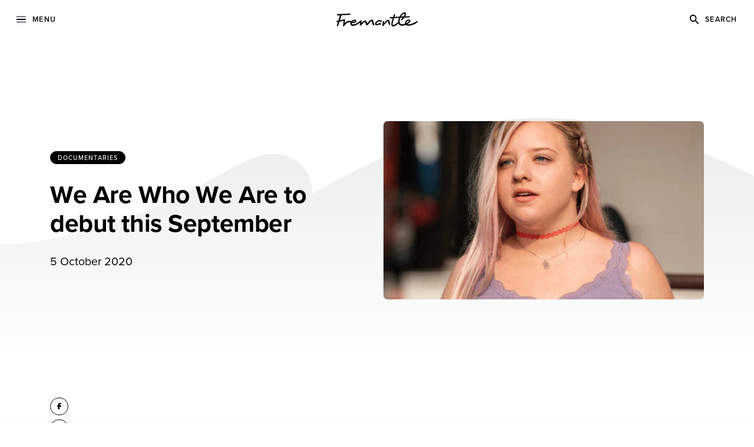

--- FILE ---
content_type: text/html; charset=utf-8
request_url: https://fremantle.com/news/we-are-who-we-are-to-debut-this-september
body_size: 80235
content:
<!DOCTYPE html><html lang="en"><head><meta charSet="utf-8"/><meta name="format-detection" content="telephone=no"/><meta name="viewport" content="width=device-width, initial-scale=1"/><meta name="google-site-verification" content="aclgXdaRbewk8d_P_hQLjtXDRLCYgYO9f5vmrcx15Jg"/><link sizes="16x16" type="image/png" rel="icon" href="https://www.datocms-assets.com/103513/1696327937-fremantle_icon_circle.png?auto=format&amp;h=16&amp;w=16"/><link sizes="32x32" type="image/png" rel="icon" href="https://www.datocms-assets.com/103513/1696327937-fremantle_icon_circle.png?auto=format&amp;h=32&amp;w=32"/><link sizes="96x96" type="image/png" rel="icon" href="https://www.datocms-assets.com/103513/1696327937-fremantle_icon_circle.png?auto=format&amp;h=96&amp;w=96"/><link sizes="192x192" type="image/png" rel="icon" href="https://www.datocms-assets.com/103513/1696327937-fremantle_icon_circle.png?auto=format&amp;h=192&amp;w=192"/><title>We Are Who We Are to debut this September | Fremantle</title><meta property="og:title" content="We Are Who We Are to debut this September"/><meta name="twitter:title" content="We Are Who We Are to debut this September"/><meta name="description" content="A world leader in creating, producing and distributing content across entertainment, drama, film and documentaries."/><meta property="og:description" content="A world leader in creating, producing and distributing content across entertainment, drama, film and documentaries."/><meta name="twitter:description" content="A world leader in creating, producing and distributing content across entertainment, drama, film and documentaries."/><meta property="og:image" content="https://www.datocms-assets.com/103513/1692363611-untitled-design-3-1.jpg?auto=format&amp;fit=max&amp;w=1200"/><meta property="og:image:width" content="660"/><meta property="og:image:height" content="472"/><meta name="twitter:image" content="https://www.datocms-assets.com/103513/1692363611-untitled-design-3-1.jpg?auto=format&amp;fit=max&amp;w=1200"/><meta property="og:locale" content="en"/><meta property="og:type" content="article"/><meta property="og:site_name" content="Fremantle"/><meta property="article:modified_time" content="2023-08-18T13:00:42Z"/><meta property="article:publisher" content="https://www.facebook.com/FremantleHQ/"/><meta name="twitter:card" content="summary_large_image"/><meta name="twitter:site" content="@FremantleHQ"/><meta name="next-head-count" content="25"/><link rel="preconnect" href="https://use.typekit.net" crossorigin /><link rel="preload" href="/_next/static/css/6ff2991aae22ea5c.css" as="style" crossorigin=""/><link rel="stylesheet" href="/_next/static/css/6ff2991aae22ea5c.css" crossorigin="" data-n-g=""/><link rel="preload" href="/_next/static/css/e9fbe421295d0ff1.css" as="style" crossorigin=""/><link rel="stylesheet" href="/_next/static/css/e9fbe421295d0ff1.css" crossorigin="" data-n-p=""/><noscript data-n-css=""></noscript><script defer="" crossorigin="" nomodule="" src="/_next/static/chunks/polyfills-c67a75d1b6f99dc8.js"></script><script src="/_next/static/chunks/webpack-5c9a9351205a059d.js" defer="" crossorigin=""></script><script src="/_next/static/chunks/framework-0c7baedefba6b077.js" defer="" crossorigin=""></script><script src="/_next/static/chunks/main-9b4d2a936c4c8bda.js" defer="" crossorigin=""></script><script src="/_next/static/chunks/pages/_app-68d7de6cf8d220a7.js" defer="" crossorigin=""></script><script src="/_next/static/chunks/829-bde0c47cdde41ce8.js" defer="" crossorigin=""></script><script src="/_next/static/chunks/185-2dd8e724607c7e2f.js" defer="" crossorigin=""></script><script src="/_next/static/chunks/pages/news/%5Bslug%5D-32b26a4542ebc2b4.js" defer="" crossorigin=""></script><script src="/_next/static/XWC6QEg12zl9l-HkPT6AA/_buildManifest.js" defer="" crossorigin=""></script><script src="/_next/static/XWC6QEg12zl9l-HkPT6AA/_ssgManifest.js" defer="" crossorigin=""></script><style id="__jsx-1379261674">svg.jsx-1379261674{width:100%;-webkit-transform:translate(-50%,-50%) translate3d(0,0,1px) rotateZ(0.01deg);-ms-transform:translate(-50%,-50%) translate3d(0,0,1px) rotateZ(0.01deg);transform:translate(-50%,-50%) translate3d(0,0,1px) rotateZ(0.01deg);-webkit-transform-style:preserve-3d;-ms-transform-style:preserve-3d;transform-style:preserve-3d;-webkit-backface-visibility:hidden;-webkit-backface-visibility:hidden;backface-visibility:hidden;}path.jsx-1379261674{stroke-width:50px;}</style><style id="__jsx-1354867786">.social-media.jsx-1354867786:hover a.jsx-1354867786:not(:hover){opacity:0.5;}</style><style id="__jsx-322723039">header.jsx-322723039{padding-top:6.6666666667vw;padding-bottom:6.6666666667vw;-webkit-transition:-webkit-transform 250ms,background-color 100ms,color 100ms;-webkit-transition:transform 250ms,background-color 100ms,color 100ms;transition:transform 250ms,background-color 100ms,color 100ms;}@media (min-width:768px){header.jsx-322723039{padding-top:1.6666666667vw;padding-bottom:1.6666666667vw;}}header.up.jsx-322723039{-webkit-transform:translateY(-100%) translateZ(1px);-ms-transform:translateY(-100%) translateZ(1px);transform:translateY(-100%) translateZ(1px);}header.jsx-322723039>.flex.jsx-322723039{padding-left:6.4vw;padding-right:6.4vw;}@media (min-width:768px){header.jsx-322723039>.flex.jsx-322723039{padding-left:2.2222222222vw;padding-right:2.2222222222vw;}}header.jsx-322723039 .logo{width:26.1333333333vw;}@media (min-width:768px){header.jsx-322723039 .logo{width:10.7638888889vw;}}header.jsx-322723039 .menu-button.jsx-322723039 span.flex.jsx-322723039{margin-right:0vw;}@media (min-width:768px){header.jsx-322723039 .menu-button.jsx-322723039 span.flex.jsx-322723039{margin-right:0.8333333333vw;}}header.jsx-322723039 .menu-button.jsx-322723039 .line.jsx-322723039{width:4.8vw;height:0.5333333333vw;border-radius:0.8vw;-webkit-transform-origin:center center;-ms-transform-origin:center center;transform-origin:center center;-webkit-transition:opacity 250ms,-webkit-transform 250ms,background-color 250ms;-webkit-transition:opacity 250ms,transform 250ms,background-color 250ms;transition:opacity 250ms,transform 250ms,background-color 250ms;display:block;}@media (min-width:768px){header.jsx-322723039 .menu-button.jsx-322723039 .line.jsx-322723039{width:1.25vw;height:0.1388888889vw;border-radius:0.2083333333vw;}}header.jsx-322723039 .menu-button.jsx-322723039 .line.middle.jsx-322723039{margin-top:0.8vw;margin-bottom:0.8vw;}@media (min-width:768px){header.jsx-322723039 .menu-button.jsx-322723039 .line.middle.jsx-322723039{margin-top:0.2083333333vw;margin-bottom:0.2083333333vw;}}header.jsx-322723039 .menu-button.menu-open.jsx-322723039 .line.top.jsx-322723039{-webkit-transform:translateY(1.3333333333vw) rotate(45deg);-ms-transform:translateY(1.3333333333vw) rotate(45deg);transform:translateY(1.3333333333vw) rotate(45deg);}@media (min-width:768px){header.jsx-322723039 .menu-button.menu-open.jsx-322723039 .line.top.jsx-322723039{-webkit-transform:translateY(0.3472222222vw) rotate(45deg);-ms-transform:translateY(0.3472222222vw) rotate(45deg);transform:translateY(0.3472222222vw) rotate(45deg);}}header.jsx-322723039 .menu-button.menu-open.jsx-322723039 .line.middle.jsx-322723039{opacity:0;}header.jsx-322723039 .menu-button.menu-open.jsx-322723039 .line.bottom.jsx-322723039{-webkit-transform:translateY(-1.3333333333vw) rotate(-45deg);-ms-transform:translateY(-1.3333333333vw) rotate(-45deg);transform:translateY(-1.3333333333vw) rotate(-45deg);}@media (min-width:768px){header.jsx-322723039 .menu-button.menu-open.jsx-322723039 .line.bottom.jsx-322723039{-webkit-transform:translateY(-0.3472222222vw) rotate(-45deg);-ms-transform:translateY(-0.3472222222vw) rotate(-45deg);transform:translateY(-0.3472222222vw) rotate(-45deg);}}header.jsx-322723039 .search-button.jsx-322723039{margin-left:auto;}header.jsx-322723039 .search-button.jsx-322723039 .search{width:4.5333333333vw;margin-right:0vw;}@media (min-width:768px){header.jsx-322723039 .search-button.jsx-322723039 .search{width:1.1805555556vw;margin-right:0.8333333333vw;}}header.jsx-322723039 .menu{padding-top:28.2666666667vw;padding-bottom:6.4vw;padding-left:6.4vw;padding-right:6.4vw;}@media (min-width:768px){header.jsx-322723039 .menu{padding-top:10.2777777778vw;padding-bottom:2.9166666667vw;padding-left:2.2222222222vw;padding-right:2.2222222222vw;width:34.4444444444vw;}}header.jsx-322723039 .menu ul:not(.social-media){margin-bottom:6.4vw;}@media (min-width:768px){header.jsx-322723039 .menu ul:not(.social-media){margin-bottom:1.6666666667vw;}}header.jsx-322723039 .menu ul:not(.social-media) li.jsx-322723039:not(:last-child){margin-bottom:5.3333333333vw;}@media (min-width:768px){header.jsx-322723039 .menu ul:not(.social-media) li.jsx-322723039:not(:last-child){margin-bottom:1.9444444444vw;}}header.jsx-322723039 .menu .social-media{margin-top:auto;}header.jsx-322723039 .menu .social-media li:not(:last-child){margin-right:7.2vw;}@media (min-width:768px){header.jsx-322723039 .menu .social-media li:not(:last-child){margin-right:2.0833333333vw;}}header.jsx-322723039 .menu .social-media svg{height:4.2666666667vw;}@media (min-width:768px){header.jsx-322723039 .menu .social-media svg{height:1.6666666667vw;}}header.jsx-322723039 .search-bar{padding-top:6.9333333333vw;padding-bottom:6.9333333333vw;}@media (min-width:768px){header.jsx-322723039 .search-bar{padding-top:2.2222222222vw;padding-bottom:2.2222222222vw;}}header.jsx-322723039 .search-bar .close.jsx-322723039{-webkit-transition:all 250ms var(--easing-1);transition:all 250ms var(--easing-1);}@media (min-width:768px){header.jsx-322723039 .search-bar .close.jsx-322723039{width:3.2638888889vw;height:3.2638888889vw;margin-left:0.5555555556vw;}}header.jsx-322723039 .search-bar .close.jsx-322723039 svg{width:3.7333333333vw;}@media (min-width:768px){header.jsx-322723039 .search-bar .close.jsx-322723039 svg{width:0.9722222222vw;}}header.jsx-322723039 .search-bar input.jsx-322723039:focus{outline:none;}header.jsx-322723039 .search-bar input.jsx-322723039:-webkit-autofill{-webkit-text-fill-color:#000000;-webkit-transition:background-color 100000000s;-webkit-transition:background-color 100000000s;transition:background-color 100000000s;}header.jsx-322723039 .outer.jsx-322723039,header.jsx-322723039 .outer{-webkit-perspective:1000px;-moz-perspective:1000px;-ms-perspective:1000px;perspective:1000px;}header.jsx-322723039 .outer.jsx-322723039 span.jsx-322723039,header.jsx-322723039 .outer span.jsx-322723039{will-change:transform,opacity;-webkit-transition:opacity 0.5s cubic-bezier(0.435,0.25,0.15,0.965),-webkit-transform 0.5s cubic-bezier(0.435,0.25,0.15,0.965);-webkit-transition:opacity 0.5s cubic-bezier(0.435,0.25,0.15,0.965),transform 0.5s cubic-bezier(0.435,0.25,0.15,0.965);transition:opacity 0.5s cubic-bezier(0.435,0.25,0.15,0.965),transform 0.5s cubic-bezier(0.435,0.25,0.15,0.965);}header.jsx-322723039 .outer.jsx-322723039 span.jsx-322723039:last-child,header.jsx-322723039 .outer span.jsx-322723039:last-child{opacity:0;-webkit-transform:rotateX(-95deg) translateY(100%);-ms-transform:rotateX(-95deg) translateY(100%);transform:rotateX(-95deg) translateY(100%);-webkit-transform-origin:bottom;-ms-transform-origin:bottom;transform-origin:bottom;}header.jsx-322723039 .outer.jsx-322723039 span.jsx-322723039:first-child,header.jsx-322723039 .outer span.jsx-322723039:first-child{-webkit-transform:rotateX(0deg) translateY(0px);-ms-transform:rotateX(0deg) translateY(0px);transform:rotateX(0deg) translateY(0px);-webkit-transform-origin:top;-ms-transform-origin:top;transform-origin:top;}header.jsx-322723039 .t-hover.jsx-322723039:hover span.jsx-322723039:not(.flex):not(.line):first-child,header.jsx-322723039 .t-hover:hover span.jsx-322723039:not(.flex):not(.line):first-child{opacity:0;-webkit-transform:rotateX(95deg) translateY(-100%);-ms-transform:rotateX(95deg) translateY(-100%);transform:rotateX(95deg) translateY(-100%);}header.jsx-322723039 .t-hover.jsx-322723039:hover span.jsx-322723039:not(.flex):not(.line):last-child,header.jsx-322723039 .t-hover:hover span.jsx-322723039:not(.flex):not(.line):last-child{opacity:1;-webkit-transform:rotateX(0deg) translateY(0px);-ms-transform:rotateX(0deg) translateY(0px);transform:rotateX(0deg) translateY(0px);}header.jsx-322723039 .font-50{line-height:0.8;}header.jsx-322723039 .vh{height:100vh;height:calc(var(--vh,1vh) * 100);}</style><style id="__jsx-2870807528">.share-links--horizontal.jsx-2870807528 .share-links-item.jsx-2870807528{margin-right:2.1333333333vw;}@media (min-width:768px){.share-links--horizontal.jsx-2870807528 .share-links-item.jsx-2870807528{margin-right:0.5555555556vw;}}.share-links--vertical.jsx-2870807528{-webkit-flex-direction:column;-ms-flex-direction:column;flex-direction:column;}.share-links--vertical.jsx-2870807528 .share-links-item.jsx-2870807528{margin-bottom:2.1333333333vw;}@media (min-width:768px){.share-links--vertical.jsx-2870807528 .share-links-item.jsx-2870807528{margin-bottom:0.5555555556vw;}}.share-links.jsx-2870807528 .share-links-item-link.jsx-2870807528{height:10.6666666667vw;width:10.6666666667vw;}@media (min-width:768px){.share-links.jsx-2870807528 .share-links-item-link.jsx-2870807528{height:2.3611111111vw;width:2.3611111111vw;}}.share-links.jsx-2870807528 .share-links-item-link-icon.jsx-2870807528 .facebook{width:2.4vw;}@media (min-width:768px){.share-links.jsx-2870807528 .share-links-item-link-icon.jsx-2870807528 .facebook{width:0.4861111111vw;}}.share-links.jsx-2870807528 .share-links-item-link-icon.jsx-2870807528 .twitter{width:4.9466666667vw;}@media (min-width:768px){.share-links.jsx-2870807528 .share-links-item-link-icon.jsx-2870807528 .twitter{width:1.0416666667vw;}}.share-links.jsx-2870807528 .share-links-item-link-icon.jsx-2870807528 .linkedin{width:4.3733333333vw;}@media (min-width:768px){.share-links.jsx-2870807528 .share-links-item-link-icon.jsx-2870807528 .linkedin{width:0.9027777778vw;}}.share-links.jsx-2870807528 .share-links-item-link-icon.jsx-2870807528 .copy{width:4vw;}@media (min-width:768px){.share-links.jsx-2870807528 .share-links-item-link-icon.jsx-2870807528 .copy{width:0.8333333333vw;}}.share-links.jsx-2870807528 .share-links-item-link-copied.jsx-2870807528{font-size:3.2vw;left:13.3333333333vw;-webkit-letter-spacing:0.1em;-moz-letter-spacing:0.1em;-ms-letter-spacing:0.1em;letter-spacing:0.1em;text-transform:uppercase;}@media (min-width:768px){.share-links.jsx-2870807528 .share-links-item-link-copied.jsx-2870807528{font-size:0.9722222222vw;left:3.0555555556vw;}}.share-links.jsx-2870807528:hover a.jsx-2870807528:not(:hover){opacity:0.5;}</style><style id="__jsx-265901514">.news-text.jsx-265901514{overflow:hidden;}.news-text.jsx-265901514+.news-text.jsx-265901514{margin-top:6.4vw;}@media (min-width:768px){.news-text.jsx-265901514+.news-text.jsx-265901514{margin-top:2.2222222222vw;}}.news-text.news-text--first.jsx-265901514 .news-text-content > :first-child:not(h1,h2,h3,h4,h5,h6,ul,ol,li,blockquote){font-weight:700;font-size:6.4vw;line-height:8vw;margin-bottom:16vw;}@media (min-width:768px){.news-text.news-text--first.jsx-265901514 .news-text-content > :first-child:not(h1,h2,h3,h4,h5,h6,ul,ol,li,blockquote){font-size:2.2222222222vw;line-height:2.6388888889vw;margin-bottom:5.5555555556vw;}}.news-text.jsx-265901514 .news-text-content blockquote{font-weight:700;font-size:9.6vw;line-height:10.6666666667vw;margin-bottom:16vw;margin-top:16vw;}@media (min-width:768px){.news-text.jsx-265901514 .news-text-content blockquote{font-size:3.3333333333vw;line-height:3.8888888889vw;margin-bottom:5.5555555556vw;margin-top:5.5555555556vw;}}.news-text.jsx-265901514 .news-text-content iframe{margin-bottom:16vw;margin-top:16vw;max-width:100%;}@media (min-width:768px){.news-text.jsx-265901514 .news-text-content iframe{margin-bottom:5.5555555556vw;margin-top:5.5555555556vw;}}.news-text.jsx-265901514 .news-text-content table{margin-bottom:8vw;margin-top:8vw;max-width:100%;width:100%;}@media (min-width:768px){.news-text.jsx-265901514 .news-text-content table{margin-bottom:2.7777777778vw;margin-top:2.7777777778vw;}}.news-text.jsx-265901514 .news-text-content table td{border:1px solid;padding:1.0666666667vw;}@media (min-width:768px){.news-text.jsx-265901514 .news-text-content table td{padding:0.5555555556vw;}}.news-text.jsx-265901514 .news-text-content blockquote p:last-of-type{margin-bottom:0;}.news-text.jsx-265901514 .news-text-content blockquote cite{display:block;font-style:normal;font-weight:400;margin-top:5.3333333333vw;font-size:3.2vw;line-height:4.2666666667vw;text-transform:uppercase;-webkit-letter-spacing:0.1em;-moz-letter-spacing:0.1em;-ms-letter-spacing:0.1em;letter-spacing:0.1em;}@media (min-width:768px){.news-text.jsx-265901514 .news-text-content blockquote cite{margin-top:2.0833333333vw;font-size:0.9722222222vw;line-height:1.1805555556vw;}}</style><style id="__jsx-2829510605">.news-article-card--date.jsx-2829510605 .news-article-card-title.jsx-2829510605{margin-bottom:5.3333333333vw;}@media (min-width:768px){.news-article-card--date.jsx-2829510605 .news-article-card-title.jsx-2829510605{margin-bottom:1.3888888889vw;}}.news-article-card.jsx-2829510605 .news-article-card-title.jsx-2829510605{margin-top:5.3333333333vw;}@media (min-width:768px){.news-article-card.jsx-2829510605 .news-article-card-title.jsx-2829510605{margin-top:1.3888888889vw;}}.news-article-card.jsx-2829510605 .news-article-card-published.jsx-2829510605{margin-top:auto;}.news-article-card.jsx-2829510605 .img-border.jsx-2829510605{margin-bottom:5.3333333333vw;}@media (min-width:768px){.news-article-card.jsx-2829510605 .img-border.jsx-2829510605{margin-bottom:2.7777777778vw;}}</style><style id="__jsx-3247688539">.latest-news.jsx-3247688539{padding-bottom:26.6666666667vw;padding-top:16vw;overflow:hidden;}@media (min-width:768px){.latest-news.jsx-3247688539{padding-bottom:6.9444444444vw;padding-top:6.9444444444vw;}}.latest-news.jsx-3247688539 .latest-news-head.jsx-3247688539{padding-bottom:5.3333333333vw;}@media (min-width:768px){.latest-news.jsx-3247688539 .latest-news-head.jsx-3247688539{padding-bottom:4.7222222222vw;}}.latest-news.jsx-3247688539 .latest-news-title{font-weight:bold;font-size:6.4vw;line-height:8vw;}@media (min-width:768px){.latest-news.jsx-3247688539 .latest-news-title{font-size:3.3333333333vw;line-height:3.8888888889vw;}}.latest-news.jsx-3247688539 .latest-news-controls-prev-next.jsx-3247688539{margin-left:6.4vw;}@media (min-width:768px){.latest-news.jsx-3247688539 .latest-news-controls-prev-next.jsx-3247688539{margin-left:1.6666666667vw;}}.latest-news.jsx-3247688539 .latest-news-controls-prev-next.jsx-3247688539 .line.jsx-3247688539+.line.jsx-3247688539{margin-left:2.1333333333vw;}@media (min-width:768px){.latest-news.jsx-3247688539 .latest-news-controls-prev-next.jsx-3247688539 .line.jsx-3247688539+.line.jsx-3247688539{margin-left:0.5555555556vw;}}.latest-news.jsx-3247688539 .latest-news-carousel.jsx-3247688539{padding-bottom:5.3333333333vw;}@media (min-width:768px){.latest-news.jsx-3247688539 .latest-news-carousel.jsx-3247688539{padding-bottom:4.7222222222vw;}}.latest-news.jsx-3247688539 .latest-news-carousel.jsx-3247688539 .swiper{overflow:visible;}.latest-news.jsx-3247688539 .latest-news-carousel.jsx-3247688539 .swiper-slide{margin-right:6.4vw;width:76vw;}@media (min-width:768px){.latest-news.jsx-3247688539 .latest-news-carousel.jsx-3247688539 .swiper-slide{margin-right:1.6666666667vw;width:19.7916666667vw;width:32.03%;}}.latest-news.jsx-3247688539 .latest-news-carousel.jsx-3247688539 .swiper-slide:last-of-type{margin-right:0vw;}@media (min-width:768px){.latest-news.jsx-3247688539 .latest-news-carousel.jsx-3247688539 .swiper-slide:last-of-type{margin-right:0vw;}}</style><style id="__jsx-1712088246">.news-article.jsx-1712088246 .news-article-header-bg{top:49.8666666667vw;}@media (min-width:768px){.news-article.jsx-1712088246 .news-article-header-bg{top:0vw;}}.news-article.jsx-1712088246 .news-article-header.jsx-1712088246{padding-bottom:10.6666666667vw;padding-top:34.1333333333vw;}@media (min-width:768px){.news-article.jsx-1712088246 .news-article-header.jsx-1712088246{padding-bottom:12.4305555556vw;padding-top:16.1111111111vw;}}.news-article.jsx-1712088246 .news-article-header-category.jsx-1712088246{margin-bottom:5.3333333333vw;}@media (min-width:768px){.news-article.jsx-1712088246 .news-article-header-category.jsx-1712088246{margin-bottom:2.0833333333vw;}.news-article.jsx-1712088246 .news-article-header-title{font-size:3.3333333333vw;line-height:3.8888888889vw;-webkit-letter-spacing:-0.01em;-moz-letter-spacing:-0.01em;-ms-letter-spacing:-0.01em;letter-spacing:-0.01em;}}.news-article.jsx-1712088246 .news-article-header-published{margin-top:5.3333333333vw;}@media (min-width:768px){.news-article.jsx-1712088246 .news-article-header-published{margin-top:2.0833333333vw;}}.news-article.jsx-1712088246 .news-article-header-image{border-radius:2.1333333333vw;margin-top:10.6666666667vw;}@media (min-width:768px){.news-article.jsx-1712088246 .news-article-header-image{border-radius:0.5555555556vw;margin-top:0vw;}}.news-article.jsx-1712088246 .news-article-sharing.jsx-1712088246{margin-bottom:16vw;margin-top:16vw;}@media (min-width:768px){.news-article.jsx-1712088246 .news-article-sharing.jsx-1712088246{margin-bottom:0vw;margin-top:0.5555555556vw;left:0;right:0;}}.news-article.jsx-1712088246 .news-article-footer.jsx-1712088246{margin-top:16vw;padding-bottom:26.6666666667vw;}@media (min-width:768px){.news-article.jsx-1712088246 .news-article-footer.jsx-1712088246{margin-top:5.5555555556vw;padding-bottom:6.9444444444vw;}}.news-article.jsx-1712088246 .news-article-footer-inner.jsx-1712088246{border-top:1px solid #707070;}.news-article.jsx-1712088246 .news-article-footer-prev-next-link{font-size:3.2vw;line-height:4vw;margin-top:6.4vw;font-weight:600;-webkit-letter-spacing:0.1em;-moz-letter-spacing:0.1em;-ms-letter-spacing:0.1em;letter-spacing:0.1em;text-transform:uppercase;}@media (min-width:768px){.news-article.jsx-1712088246 .news-article-footer-prev-next-link{font-size:0.9722222222vw;line-height:1.1805555556vw;margin-top:2.5vw;}}.news-article.jsx-1712088246 .news-article-footer-prev-next-link:hover .outer.jsx-1712088246 span.jsx-1712088246:first-child{opacity:0;-webkit-transform:rotateX(95deg) translateY(-100%);-ms-transform:rotateX(95deg) translateY(-100%);transform:rotateX(95deg) translateY(-100%);}.news-article.jsx-1712088246 .news-article-footer-prev-next-link:hover .outer.jsx-1712088246 span.jsx-1712088246:last-child{opacity:1;-webkit-transform:rotateX(0deg) translateY(0px);-ms-transform:rotateX(0deg) translateY(0px);transform:rotateX(0deg) translateY(0px);}.news-article.jsx-1712088246 .news-article-prev-link-icon{margin-left:1.8666666667vw;margin-right:4vw;width:1.44vw;-webkit-transform:rotate(180deg);-ms-transform:rotate(180deg);transform:rotate(180deg);}@media (min-width:768px){.news-article.jsx-1712088246 .news-article-prev-link-icon{margin-left:0.625vw;margin-right:1.1805555556vw;width:0.4722222222vw;}}.news-article.jsx-1712088246 .news-article-next-link-icon{margin-right:1.8666666667vw;margin-left:4vw;width:1.44vw;}@media (min-width:768px){.news-article.jsx-1712088246 .news-article-next-link-icon{margin-right:0.625vw;margin-left:1.1805555556vw;width:0.4722222222vw;}}.news-article.jsx-1712088246 .news-article-footer-prev-next-link--next{margin-left:auto;}.news-article.jsx-1712088246 .outer{-webkit-perspective:1000px;-moz-perspective:1000px;-ms-perspective:1000px;perspective:1000px;}.news-article.jsx-1712088246 .outer span.jsx-1712088246{will-change:transform,opacity;-webkit-transition:opacity 0.5s cubic-bezier(0.435,0.25,0.15,0.965),-webkit-transform 0.5s cubic-bezier(0.435,0.25,0.15,0.965);-webkit-transition:opacity 0.5s cubic-bezier(0.435,0.25,0.15,0.965),transform 0.5s cubic-bezier(0.435,0.25,0.15,0.965);transition:opacity 0.5s cubic-bezier(0.435,0.25,0.15,0.965),transform 0.5s cubic-bezier(0.435,0.25,0.15,0.965);}.news-article.jsx-1712088246 .outer span.jsx-1712088246:last-child{opacity:0;-webkit-transform:rotateX(-95deg) translateY(100%);-ms-transform:rotateX(-95deg) translateY(100%);transform:rotateX(-95deg) translateY(100%);-webkit-transform-origin:bottom;-ms-transform-origin:bottom;transform-origin:bottom;}.news-article.jsx-1712088246 .outer span.jsx-1712088246:first-child{-webkit-transform:rotateX(0deg) translateY(0px);-ms-transform:rotateX(0deg) translateY(0px);transform:rotateX(0deg) translateY(0px);-webkit-transform-origin:top;-ms-transform-origin:top;transform-origin:top;}.news-latest-news.jsx-1712088246{background:rgb(38,237,233);background:linear-gradient(180deg,rgb(234,237,237) 0%,rgba(234,237,237,0) 100%);}</style><style id="__jsx-3954057177">footer.jsx-3954057177{padding-bottom:21.3333333333vw;padding-top:10.6666666667vw;}@media (min-width:768px){footer.jsx-3954057177{padding-bottom:6.3194444444vw;padding-top:6.6666666667vw;}}footer.jsx-3954057177 .home-link{margin-bottom:21.3333333333vw;}@media (min-width:768px){footer.jsx-3954057177 .home-link{margin-bottom:0vw;}}footer.jsx-3954057177 .logo{width:26.1333333333vw;}@media (min-width:768px){footer.jsx-3954057177 .logo{width:10.7638888889vw;}}footer.jsx-3954057177 .footer-primary-links.jsx-3954057177{margin-bottom:10.6666666667vw;font-weight:bold;}@media (min-width:768px){footer.jsx-3954057177 .footer-primary-links.jsx-3954057177{margin-bottom:6.8055555556vw;}}footer.jsx-3954057177 .footer-primary-links.jsx-3954057177 li.jsx-3954057177+li.jsx-3954057177{margin-top:0.5333333333vw;}@media (min-width:768px){footer.jsx-3954057177 .footer-primary-links.jsx-3954057177 li.jsx-3954057177+li.jsx-3954057177{margin-top:0.1388888889vw;}}footer.jsx-3954057177 .footer-secondary-links.jsx-3954057177{margin-bottom:21.3333333333vw;max-width:50.1333333333vw;}@media (min-width:768px){footer.jsx-3954057177 .footer-secondary-links.jsx-3954057177{margin-bottom:6.8055555556vw;max-width:17.3611111111vw;}}footer.jsx-3954057177 .footer-secondary-links.jsx-3954057177 li.jsx-3954057177+li.jsx-3954057177{margin-top:3.2vw;}@media (min-width:768px){footer.jsx-3954057177 .footer-secondary-links.jsx-3954057177 li.jsx-3954057177+li.jsx-3954057177{margin-top:0.8333333333vw;}}footer.jsx-3954057177 .footer-meta.jsx-3954057177{margin-top:7.7333333333vw;}@media (min-width:768px){footer.jsx-3954057177 .footer-meta.jsx-3954057177{margin-top:2.0833333333vw;}}footer.jsx-3954057177 .footer-meta.jsx-3954057177 p.jsx-3954057177{margin-right:10px;}footer.jsx-3954057177 .footer-meta.jsx-3954057177 .social-media{margin-left:auto;}footer.jsx-3954057177 .footer-meta.jsx-3954057177 .social-media li:not(:last-child){margin-right:7.2vw;}@media (min-width:768px){footer.jsx-3954057177 .footer-meta.jsx-3954057177 .social-media li:not(:last-child){margin-right:2.0833333333vw;}}footer.jsx-3954057177 .footer-meta.jsx-3954057177 .social-media svg{height:4.2666666667vw;}@media (min-width:768px){footer.jsx-3954057177 .footer-meta.jsx-3954057177 .social-media svg{height:1.6666666667vw;}}footer.jsx-3954057177 ul.jsx-3954057177:hover a:not(:hover){opacity:0.5;}.fw-gradient-bar.jsx-3954057177{background:rgb(38,237,233);background:linear-gradient(45deg,rgb(38,237,233) 0%,rgb(64,54,238) 50%,rgb(27,20,99) 100%);height:4px;}</style><style id="__jsx-642910603">.cookie-banner{padding-left:6.4vw;padding-right:6.4vw;box-shadow:0px 0px 20px rgba(0,0,0,0.04);}@media (min-width:768px){.cookie-banner{padding-left:2.2222222222vw;padding-right:2.2222222222vw;}}.cookie-banner .font-14{padding-top:5.3333333333vw;padding-bottom:5.3333333333vw;padding-right:8.5333333333vw;}@media (min-width:768px){.cookie-banner .font-14{padding-top:1.3888888889vw;padding-bottom:1.3888888889vw;padding-right:2.2222222222vw;}}.cookie-banner .arrow-btn.jsx-642910603{border:none;-webkit-flex:0 0 10.6666666667vw;-ms-flex:0 0 10.6666666667vw;flex:0 0 10.6666666667vw;}@media (min-width:768px){.cookie-banner .arrow-btn.jsx-642910603{-webkit-flex:0 0 3.3333333333vw;-ms-flex:0 0 3.3333333333vw;flex:0 0 3.3333333333vw;}}</style><style data-href="https://use.typekit.net/quc6qgz.css">@import url("https://p.typekit.net/p.css?s=1&k=quc6qgz&ht=tk&f=139.140.173.174.175.176.25136.25137&a=86025456&app=typekit&e=css");@font-face{font-family:"proxima-nova";src:url("https://use.typekit.net/af/2555e1/00000000000000007735e603/30/l?primer=7cdcb44be4a7db8877ffa5c0007b8dd865b3bbc383831fe2ea177f62257a9191&fvd=n7&v=3") format("woff2"),url("https://use.typekit.net/af/2555e1/00000000000000007735e603/30/d?primer=7cdcb44be4a7db8877ffa5c0007b8dd865b3bbc383831fe2ea177f62257a9191&fvd=n7&v=3") format("woff"),url("https://use.typekit.net/af/2555e1/00000000000000007735e603/30/a?primer=7cdcb44be4a7db8877ffa5c0007b8dd865b3bbc383831fe2ea177f62257a9191&fvd=n7&v=3") format("opentype");font-display:auto;font-style:normal;font-weight:700;font-stretch:normal}@font-face{font-family:"proxima-nova";src:url("https://use.typekit.net/af/4de20a/00000000000000007735e604/30/l?primer=7cdcb44be4a7db8877ffa5c0007b8dd865b3bbc383831fe2ea177f62257a9191&fvd=i7&v=3") format("woff2"),url("https://use.typekit.net/af/4de20a/00000000000000007735e604/30/d?primer=7cdcb44be4a7db8877ffa5c0007b8dd865b3bbc383831fe2ea177f62257a9191&fvd=i7&v=3") format("woff"),url("https://use.typekit.net/af/4de20a/00000000000000007735e604/30/a?primer=7cdcb44be4a7db8877ffa5c0007b8dd865b3bbc383831fe2ea177f62257a9191&fvd=i7&v=3") format("opentype");font-display:auto;font-style:italic;font-weight:700;font-stretch:normal}@font-face{font-family:"proxima-nova";src:url("https://use.typekit.net/af/78aca8/00000000000000007735e60d/30/l?primer=7cdcb44be4a7db8877ffa5c0007b8dd865b3bbc383831fe2ea177f62257a9191&fvd=n6&v=3") format("woff2"),url("https://use.typekit.net/af/78aca8/00000000000000007735e60d/30/d?primer=7cdcb44be4a7db8877ffa5c0007b8dd865b3bbc383831fe2ea177f62257a9191&fvd=n6&v=3") format("woff"),url("https://use.typekit.net/af/78aca8/00000000000000007735e60d/30/a?primer=7cdcb44be4a7db8877ffa5c0007b8dd865b3bbc383831fe2ea177f62257a9191&fvd=n6&v=3") format("opentype");font-display:auto;font-style:normal;font-weight:600;font-stretch:normal}@font-face{font-family:"proxima-nova";src:url("https://use.typekit.net/af/144da4/00000000000000007735e619/30/l?primer=7cdcb44be4a7db8877ffa5c0007b8dd865b3bbc383831fe2ea177f62257a9191&fvd=i6&v=3") format("woff2"),url("https://use.typekit.net/af/144da4/00000000000000007735e619/30/d?primer=7cdcb44be4a7db8877ffa5c0007b8dd865b3bbc383831fe2ea177f62257a9191&fvd=i6&v=3") format("woff"),url("https://use.typekit.net/af/144da4/00000000000000007735e619/30/a?primer=7cdcb44be4a7db8877ffa5c0007b8dd865b3bbc383831fe2ea177f62257a9191&fvd=i6&v=3") format("opentype");font-display:auto;font-style:italic;font-weight:600;font-stretch:normal}@font-face{font-family:"proxima-nova";src:url("https://use.typekit.net/af/efe4a5/00000000000000007735e609/30/l?primer=7cdcb44be4a7db8877ffa5c0007b8dd865b3bbc383831fe2ea177f62257a9191&fvd=n4&v=3") format("woff2"),url("https://use.typekit.net/af/efe4a5/00000000000000007735e609/30/d?primer=7cdcb44be4a7db8877ffa5c0007b8dd865b3bbc383831fe2ea177f62257a9191&fvd=n4&v=3") format("woff"),url("https://use.typekit.net/af/efe4a5/00000000000000007735e609/30/a?primer=7cdcb44be4a7db8877ffa5c0007b8dd865b3bbc383831fe2ea177f62257a9191&fvd=n4&v=3") format("opentype");font-display:auto;font-style:normal;font-weight:400;font-stretch:normal}@font-face{font-family:"proxima-nova";src:url("https://use.typekit.net/af/3322cc/00000000000000007735e616/30/l?primer=7cdcb44be4a7db8877ffa5c0007b8dd865b3bbc383831fe2ea177f62257a9191&fvd=i4&v=3") format("woff2"),url("https://use.typekit.net/af/3322cc/00000000000000007735e616/30/d?primer=7cdcb44be4a7db8877ffa5c0007b8dd865b3bbc383831fe2ea177f62257a9191&fvd=i4&v=3") format("woff"),url("https://use.typekit.net/af/3322cc/00000000000000007735e616/30/a?primer=7cdcb44be4a7db8877ffa5c0007b8dd865b3bbc383831fe2ea177f62257a9191&fvd=i4&v=3") format("opentype");font-display:auto;font-style:italic;font-weight:400;font-stretch:normal}@font-face{font-family:"proxima-nova";src:url("https://use.typekit.net/af/23e139/00000000000000007735e605/30/l?primer=7cdcb44be4a7db8877ffa5c0007b8dd865b3bbc383831fe2ea177f62257a9191&fvd=n5&v=3") format("woff2"),url("https://use.typekit.net/af/23e139/00000000000000007735e605/30/d?primer=7cdcb44be4a7db8877ffa5c0007b8dd865b3bbc383831fe2ea177f62257a9191&fvd=n5&v=3") format("woff"),url("https://use.typekit.net/af/23e139/00000000000000007735e605/30/a?primer=7cdcb44be4a7db8877ffa5c0007b8dd865b3bbc383831fe2ea177f62257a9191&fvd=n5&v=3") format("opentype");font-display:auto;font-style:normal;font-weight:500;font-stretch:normal}@font-face{font-family:"proxima-nova";src:url("https://use.typekit.net/af/79862c/00000000000000007735e60e/30/l?primer=7cdcb44be4a7db8877ffa5c0007b8dd865b3bbc383831fe2ea177f62257a9191&fvd=i5&v=3") format("woff2"),url("https://use.typekit.net/af/79862c/00000000000000007735e60e/30/d?primer=7cdcb44be4a7db8877ffa5c0007b8dd865b3bbc383831fe2ea177f62257a9191&fvd=i5&v=3") format("woff"),url("https://use.typekit.net/af/79862c/00000000000000007735e60e/30/a?primer=7cdcb44be4a7db8877ffa5c0007b8dd865b3bbc383831fe2ea177f62257a9191&fvd=i5&v=3") format("opentype");font-display:auto;font-style:italic;font-weight:500;font-stretch:normal}.tk-proxima-nova{font-family:"proxima-nova",sans-serif}</style></head><body><div id="__next"><div class="jsx-1379261674 page-transition transform-z-1 pointer-events-none fixed top-0 left-0 z-[999] h-screen w-full invisible"><svg xmlns="http://www.w3.org/2000/svg" viewBox="0 0 1440 810" class="jsx-1379261674 absolute top-1/2 left-1/2"><g class="jsx-1379261674"><linearGradient id="gradient" gradientUnits="userSpaceOnUse" x1="-0.5" y1="447" x2="1440" y2="447" gradientTransform="matrix(1 0 0 -1 0 809)" class="jsx-1379261674"><stop offset="0" style="stop-color:#1B1463" class="jsx-1379261674"></stop><stop offset="0.5" style="stop-color:#4036EE" class="jsx-1379261674"></stop><stop offset="1" style="stop-color:#26EDE9" class="jsx-1379261674"></stop></linearGradient><path id="path" stroke-linecap="round" stroke-linejoin="round" fill="none" stroke="url(#gradient)" d="M0,556.4c173-51.8,652.8-299.5,690.6-281.9c24,11.2-52.9,264.4-62.1,286.7c0,0.4,0,0.7,0.3,1c0.3,0.2,0.7,0.3,1,0 c4.8-3.2,463.9-311.2,810.3-399.4" class="jsx-1379261674"></path></g></svg></div><div id="content" class=" "><header class="jsx-322723039 transform-z-1 fixed top-0 z-[100] w-full bg-transparent text-white "><div class="jsx-322723039 flex items-center justify-between"><div class="jsx-322723039 flex-1"><button class="jsx-322723039 t-hover menu-button relative z-40 flex items-center transition-colors "><span class="jsx-322723039 flex flex-col justify-between"><span class="jsx-322723039 line top bg-white"></span><span class="jsx-322723039 line middle bg-white"></span><span class="jsx-322723039 line bottom bg-white"></span></span><span class="jsx-322723039 tag outer relative hidden font-semibold md:inline-flex"><span class="jsx-322723039 relative left-0 top-0 block">Menu</span><span class="jsx-322723039 absolute left-0 top-0 block">Menu</span></span></button></div><a href="null" rel="noreferrer" class="relative z-10 block "><span class="jsx-322723039 sr-only">Homepage</span><svg xmlns="http://www.w3.org/2000/svg" viewBox="0 0 200 34" class="logo fill-current"><path d="M44.5 20.4c1.2 0 1.7.3 1.7.5 0 1.1-2.7 2-4.7 2-.7 0-1.3-.1-1.9-.3 1.1-1.2 3.3-2.2 4.9-2.2zm133.4-.1c.9 0 1.4.1 1.4.5 0 .8-2.1 3-7.4 5.4-.1-.1-.1-.3-.1-.4.1-2.9 3.6-5.5 6.1-5.5zM167.7 2.9c.3 0 .5.1.5.2-.1 1.8-1.3 4.4-2.9 6.7l-6.1.3c1.8-3.1 5.6-7.2 8.5-7.2zm-69 28.2c2.6 0 5.3-.8 7.7-2.3.3 1.4.9 1.8 1.6 1.8.9 0 1.4-.7 1.4-1.8 0-.5-.1-1.8-.3-2.9-.2-.8-.7-1.2-1.3-1.2-.6 0-.9.1-1.9 1-1.8 1.4-4.5 2.4-6.6 2.4-.7 0-.9-.2-.9-.4 0-1.8 3.5-6 8.4-6 1.1 0 1.9.2 3.1.8.4.3.7.4 1.1.4.7 0 1.3-.5 1.3-1.3 0-.6-.4-1.1-1-1.6-1.3-1-2.9-1.4-4.8-1.4-2.7 0-5.4 1-7.6 2.9-2.1 1.8-3.9 4.2-3.9 6.7.2 2 1.7 2.9 3.7 2.9zm15.7 2c.3 0 .9 0 1.7-1 1.2-1.5 3.1-4 5.2-6.1 2.5-2.6 5-4.8 5.8-4.8.1 0 .2 0 .3.3l.5 3.2c.3 1.8.8 3.7 1.4 4.6.4.6.9 1 1.7 1s1.5-.5 1.5-1.4c0-.4-.2-.9-.4-1.4-.7-1.8-1.1-4-1.5-6.5-.4-2.7-1.3-3.3-2.8-3.3-2.5 0-7.1 3.9-10.9 8.8l.3-4.2c.1-1-.6-1.4-1.3-1.4-.7 0-1.3.4-1.5 1.3l-1.2 7.8c-.1 1-.1 1.3-.1 1.5 0 1.2.6 1.6 1.3 1.6zm30.6-4.6c-1.7 1.1-3.3 1.9-4.8 1.9-1.2 0-1.7-.9-1.7-2.3 0-1.5.7-4.5 1.1-5.7.9-3.3 1.5-5.3 2.5-8.5l12.1-.7c-1.3 3.3-2 6.6-2 9.5v.5c-2.8 2.4-5.2 4.2-7.2 5.3zm-52.1.1c-.7-2.3-1-3.3-1.6-6.1-.6-3-1.1-5-3.9-5-3.6 0-7.2 3.9-11.6 9.5l-.7-2.7c-.7-2.6-1.4-4.5-4.2-4.5-2.2 0-5 1.6-9.2 5.9l.7-4.2c.1-.5.1-1 .1-1.2 0-.7-.4-1.2-1.3-1.2-.8 0-1.3.3-2.4 1.2-5.1 4-11.5 8.6-17.7 8.6-2.1 0-3.1-.9-3.1-2.5 0-.3.1-.7.2-1.1 1.1.4 2.2.5 3.1.5 4.2 0 7.9-2.2 7.9-5 0-2-1.7-3.2-4.5-3.2-3.8 0-6.8 2.1-8.2 4.1-1.9-1-3.5-1.3-5.1-1.3-4.2 0-7.2 1.7-11.1 6.1.7-4.2.9-6.9.9-8.3 0-1-.7-1.5-1.3-1.5-.3 0-.7.1-1.4.2l-9.8 2 4-11.9 20.6-1c1.2-.1 1.6-.8 1.6-1.5 0-.9-.7-1.4-1.6-1.4L3.8 4c-1.5.1-2.3.8-2.3 1.8 0 1.1.7 1.6 2.2 1.6l5-.2L5 19.5l-3.1.8C.6 20.5 0 21.1 0 22c0 1.1.7 1.6 1.5 1.6.3 0 .9-.1 1.2-.1l1.1-.2-2.3 7.3c-.3.9-.3 1.2-.3 1.6 0 1.1.9 1.4 1.4 1.4.5 0 1.2-.2 1.6-1.3l3.3-9.7 10.4-2.3c-.1 3-.9 7.9-1.4 10.7-.1.8-.2 1.2-.2 1.6 0 .8.5 1.3 1.4 1.3.7 0 1.1-.4 1.5-1 2.7-3.8 7.4-9.1 12.3-9.1 1.2 0 2.4.3 3.5.8-.3.8-.5 1.6-.5 2.4 0 3.5 2.1 5.5 6 5.5 4.6 0 10.6-2.1 18.2-8.3-.3 1.4-.7 3.3-1.1 5.4-.1.5-.2 1-.2 1.2 0 1 .6 1.4 1.3 1.4s1.3-.3 2.4-1.4c1.1-1.2 2.2-2.3 3.6-3.6 2.4-2.3 4.1-3.7 5.4-3.7.8 0 1.2.6 1.9 3.1.9 3.2 1.3 4.6 2.9 4.6 1.4 0 1.9-.5 4.1-3.1 3.8-4.4 6.2-6.8 7.6-6.8.5 0 .7.3.9 1.1l1 4.1c.3 1.2.7 2.6 1.1 3.5.5.9 1.1 1.4 2 1.4s1.4-.6 1.4-1.3c.2-.7.1-.9-.1-1.5zm51.3-21.1c.3-.8.5-1.4.5-1.8 0-.8-.6-1.3-1.3-1.3-.9 0-1.6.3-2.4 2.7l-1.3 4.1-6.6.3c-1.1.1-1.9.5-1.9 1.6 0 1.2.9 1.6 2.1 1.5l5.4-.3c-.7 2-1.7 5.7-2.5 8.8-.5 1.8-.9 3.8-.9 5.9 0 3.1 1.5 5.1 4.4 5.1 2.7 0 5.9-1.8 8.8-4 1.6-1.2 3.2-2.4 4.4-3.4 1.2 3.8 4.4 5.6 8.4 5.6 3.3 0 6.4-.9 9.3-2.2 1.5 1.6 4.6 2.1 7.1 2.1 7.2 0 15.2-3.7 20.8-7.6 1.2-.8 1.6-1.4 1.6-2 0-1-.7-1.4-1.4-1.4-.5 0-.9.2-1.9.8-5.6 3.4-12.8 6.8-19.2 6.8-1.4 0-2.6-.1-3.5-.4 5.3-2.6 8.2-4.9 8.2-7.9 0-2.5-2.3-3.1-4.2-3.1-4.7 0-9.2 4-9.2 8.7 0 .3 0 .6.1 1.2-2.1.7-4.4 1.4-7.4 1.4-4.2 0-6-3.1-6-6.5 0-3.1.9-6.2 2.2-9.1l5.5-.3c-.8 1.1-1.7 2-2.3 2.7-1.5 1.5-1.7 1.9-1.7 2.7 0 .6.5 1.1 1.2 1.1 1.1 0 2.1-1.2 2.9-1.9 1.2-1.2 2.6-2.9 4-4.6L179 12c.8-.1 1.7-.4 1.7-1.5 0-1-.8-1.3-1.5-1.3h-.2l-9.8.5c1.3-2.3 2.3-4.6 2.3-6.6 0-1.9-1.2-3.1-3.4-3.1-5.5 0-9.8 5.5-12.4 10.3l-12.5.6 1-3.4z"></path></svg></a><div class="jsx-322723039 flex-1"><button class="jsx-322723039 t-hover search-button relative z-10 flex items-center "><svg xmlns="http://www.w3.org/2000/svg" viewBox="0 0 17 17.1" class="search fill-current"><path d="M12.5 11h-.8l-.3-.3c2.3-2.7 2-6.8-.7-9.2s-6.8-2-9.2.7-2 6.8.7 9.2c2.4 2.1 6 2.1 8.5 0l.3.3v.8l4.2 4.2c.4.4 1.1.4 1.5 0 .4-.4.4-1 0-1.4L12.5 11zm-6 0C4 11 2 9 2 6.5S4 2 6.5 2 11 4 11 6.5 9 11 6.5 11z"></path></svg><span class="jsx-322723039 tag outer relative hidden font-semibold md:inline-flex"><span class="jsx-322723039 relative left-0 top-0 block">Search</span><span class="jsx-322723039 absolute left-0 top-0 block">Search</span></span></button></div></div><nav class="menu vh fixed top-0 left-0 z-30 flex w-full flex-col overflow-y-auto bg-offblack-200 text-white" style="transform:translateX(-100%) translateZ(0)"><ul class="jsx-322723039"><li class="jsx-322723039"><a href="null" rel="noreferrer" class="font-50 md:font-72 outer t-hover relative block "><span class="jsx-322723039 relative left-0 top-0 block">Productions</span><span class="jsx-322723039 absolute left-0 top-0 block">Productions</span></a></li><li class="jsx-322723039"><a href="null" rel="noreferrer" class="font-50 md:font-72 outer t-hover relative block "><span class="jsx-322723039 relative left-0 top-0 block">Distribution</span><span class="jsx-322723039 absolute left-0 top-0 block">Distribution</span></a></li><li class="jsx-322723039"><a href="null" rel="noreferrer" class="font-50 md:font-72 outer t-hover relative block "><span class="jsx-322723039 relative left-0 top-0 block">News</span><span class="jsx-322723039 absolute left-0 top-0 block">News</span></a></li><li class="jsx-322723039"><a href="null" rel="noreferrer" class="font-50 md:font-72 outer t-hover relative block "><span class="jsx-322723039 relative left-0 top-0 block">About</span><span class="jsx-322723039 absolute left-0 top-0 block">About</span></a></li><li class="jsx-322723039"><a href="null" rel="noreferrer" class="font-50 md:font-72 outer t-hover relative block "><span class="jsx-322723039 relative left-0 top-0 block">Culture</span><span class="jsx-322723039 absolute left-0 top-0 block">Culture</span></a></li><li class="jsx-322723039"><a href="null" rel="noreferrer" class="font-50 md:font-72 outer t-hover relative block "><span class="jsx-322723039 relative left-0 top-0 block">Contact</span><span class="jsx-322723039 absolute left-0 top-0 block">Contact</span></a></li></ul><ul class="jsx-1354867786 social-media flex flex-wrap"><li class="jsx-1354867786"><a href="https://twitter.com/FremantleHQ" target="_blank" rel="noreferrer" class="jsx-1354867786 block transition-opacity"><svg viewBox="0 0 1200 1227" xmlns="http://www.w3.org/2000/svg" class="fill-current"><path d="M714.163 519.284 1160.89 0h-105.86L667.137 450.887 357.328 0H0l468.492 681.821L0 1226.37h105.866l409.625-476.152 327.181 476.152H1200L714.137 519.284h.026ZM569.165 687.828l-47.468-67.894-377.686-540.24h162.604l304.797 435.991 47.468 67.894 396.2 566.721H892.476L569.165 687.854v-.026Z"></path></svg><span class="jsx-1354867786 sr-only">twitter</span></a></li><li class="jsx-1354867786"><a href="https://www.instagram.com/fremantle/" target="_blank" rel="noreferrer" class="jsx-1354867786 block transition-opacity"><svg xmlns="http://www.w3.org/2000/svg" viewBox="0 0 23 23" class="fill-current"><path d="M11.5.3c-3 0-3.4 0-4.6.1-.9 0-1.8.2-2.7.5-1.5.6-2.7 1.8-3.3 3.3C.6 5 .4 5.9.4 6.9.3 8.1.3 8.5.3 11.5s0 3.4.1 4.6c0 .9.2 1.8.5 2.7.6 1.5 1.8 2.7 3.3 3.3.9.3 1.8.5 2.7.5 1.2.1 1.6.1 4.6.1s3.4 0 4.6-.1c.9 0 1.8-.2 2.7-.5 1.5-.6 2.7-1.8 3.3-3.3.3-.9.5-1.8.5-2.7.1-1.2.1-1.6.1-4.6s0-3.4-.1-4.6c0-.9-.2-1.8-.5-2.7-.6-1.5-1.8-2.7-3.3-3.3-.9-.3-1.8-.5-2.7-.5-1.2-.1-1.6-.1-4.6-.1m0 2c3 0 3.3 0 4.5.1.7 0 1.4.1 2.1.4 1 .4 1.7 1.1 2.1 2.1.2.7.4 1.4.4 2.1.1 1.2.1 1.5.1 4.5s0 3.3-.1 4.5c0 .7-.1 1.4-.4 2.1-.4 1-1.1 1.7-2.1 2.1-.7.2-1.4.4-2.1.4-1.2.1-1.5.1-4.5.1s-3.3 0-4.5-.1c-.7 0-1.4-.1-2.1-.4-1-.4-1.7-1.1-2.1-2.1-.2-.7-.4-1.4-.4-2.1-.1-1.2-.1-1.5-.1-4.5s0-3.3.1-4.5c0-.7.1-1.4.4-2.1.4-1 1.1-1.7 2.1-2.1.7-.3 1.4-.4 2.1-.4 1.2-.1 1.5-.1 4.5-.1m0 12.9c-2.1 0-3.7-1.7-3.7-3.7s1.7-3.7 3.7-3.7 3.7 1.7 3.7 3.7-1.6 3.7-3.7 3.7m0-9.5c-3.2 0-5.8 2.6-5.8 5.8s2.6 5.7 5.7 5.7 5.7-2.6 5.7-5.7-2.4-5.8-5.6-5.8m7.3-.2c0 .7-.6 1.3-1.3 1.3-.7 0-1.4-.5-1.4-1.3s.6-1.3 1.3-1.3c.7 0 1.4.6 1.4 1.3"></path></svg><span class="jsx-1354867786 sr-only">instagram</span></a></li><li class="jsx-1354867786"><a href="https://www.facebook.com/FremantleHQ/" target="_blank" rel="noreferrer" class="jsx-1354867786 block transition-opacity"><svg xmlns="http://www.w3.org/2000/svg" viewBox="0 0 12.2 22.4" class="fill-current"><path d="M2.8 22.4h4.7V13h4.2l.5-4.7H7.5V5.9c0-.7.5-1.2 1.2-1.2h3.5V0H8.7C5.5 0 2.8 2.6 2.8 5.9v2.4H.5L0 13h2.8v9.4z"></path></svg><span class="jsx-1354867786 sr-only">facebook</span></a></li><li class="jsx-1354867786"><a href="https://www.linkedin.com/company/fremantle" target="_blank" rel="noreferrer" class="jsx-1354867786 block transition-opacity"><svg xmlns="http://www.w3.org/2000/svg" viewBox="0 0 24.1 23" class="fill-current"><path d="M5.2 23H0V7.3h5.2V23zM2.6 5.2C1.2 5.2 0 4.1 0 2.6S1.2 0 2.6 0C4 0 5.2 1.2 5.2 2.6c0 1.5-1.1 2.6-2.6 2.6zM24.1 23h-5v-7.6c0-1.8 0-4.2-2.6-4.2s-3 2-3 4V23h-5V7.3h4.8v2.1h.1c1-1.6 2.8-2.6 4.8-2.5 5.1 0 6 3.3 6 7.5l-.1 8.6z"></path></svg><span class="jsx-1354867786 sr-only">linkedin</span></a></li><li class="jsx-1354867786"><a href="https://www.youtube.com/channel/UCEbOEsyAuh1rPKlpbtLvnjQ" target="_blank" rel="noreferrer" class="jsx-1354867786 block transition-opacity"><svg xmlns="http://www.w3.org/2000/svg" viewBox="0 0 31.6 23.5" class="fill-current"><path d="M30.7 4C30.3 2.4 29 1.1 27.4.8 23.6.2 19.6-.1 15.7 0c-4-.1-7.9.2-11.8.9C2.2 1.2.9 2.4.6 4 .2 6.6 0 9.2 0 11.7c0 2.6.2 5.2.7 7.7.3 1.7 1.6 2.9 3.3 3.2 3.9.6 7.9.9 11.8.9 4 .1 7.9-.2 11.8-.9 1.6-.3 2.9-1.5 3.3-3.2.4-2.5.7-5.1.7-7.7-.1-2.5-.4-5.1-.9-7.7zm-19 12.9V6.6l9 5.1-9 5.2z"></path></svg><span class="jsx-1354867786 sr-only">youtube</span></a></li></ul></nav><div class="search-bar container fixed top-0 left-0 z-40 flex w-full justify-between bg-white text-black" style="transform:translateY(-100%) translateZ(0)"><form novalidate="" class="jsx-322723039 relative flex w-full"><label for="search" class="jsx-322723039 font-20 md:font-32 absolute left-0 top-1/2 -translate-y-1/2 font-bold transition-opacity opacity-25">Search Fremantle</label><input id="search" type="text" autoComplete="off" class="jsx-322723039 font-20 md:font-32 flex-1 font-bold" value=""/><button type="submit" class="jsx-322723039 arrow-btn hidden md:inline-block">Search</button></form><button class="jsx-322723039 close md:flex md:items-center md:justify-center md:rounded-full md:border md:border-black md:hover:bg-black md:hover:text-white"><span class="jsx-322723039 sr-only">Close Search</span><svg xmlns="http://www.w3.org/2000/svg" viewBox="0 0 13.7 13.7" class="fill-current"><path d="M13.4.3c-.4-.4-1.1-.4-1.5 0L6.8 5.4 1.8.3C1.4-.1.8-.1.3.3s-.4 1 0 1.5l5.1 5.1L.3 12c-.4.4-.4 1 0 1.5.4.4 1 .4 1.5 0l5.1-5.1 5.1 5.1c.4.4 1.1.4 1.5-.1.4-.4.4-1 0-1.4L8.3 6.8l5.1-5.1c.4-.3.4-1 0-1.4z"></path></svg></button></div></header><section class="jsx-1712088246 news-article white-header relative z-10 overflow-hidden bg-white"><div class="jsx-1712088246 news-article-header"><div class="absolute z-0 w-full news-article-header-bg fade"><svg xmlns="http://www.w3.org/2000/svg" viewBox="0 0 1440 704" class="paint-stroke fill-current"><defs><clipPath id="grey-gradient-bg_svg__b"><path class="grey-gradient-bg_svg__j" d="M0 0h1440v704H0z"></path></clipPath><clipPath id="grey-gradient-bg_svg__e"><path class="grey-gradient-bg_svg__j" d="M0 225.608h2294.141V704H0z"></path></clipPath><linearGradient id="grey-gradient-bg_svg__g" x1="590.243" y1="482.464" x2="590.243" y2="481.464" gradientTransform="matrix(2294.136 0 0 -478.392 -1352950.228 231032.551)" gradientUnits="userSpaceOnUse"><stop offset="0" stop-color="#eaeded"></stop><stop offset="1" stop-color="#eaeded" stop-opacity="0"></stop></linearGradient><style>.grey-gradient-bg_svg__j{fill:none}</style></defs><g clip-path="url(#grey-gradient-bg_svg__b)" fill="none"><g id="grey-gradient-bg_svg__c"><g clip-path="url(#grey-gradient-bg_svg__e)" id="grey-gradient-bg_svg__d"><g id="grey-gradient-bg_svg__f"><path id="grey-gradient-bg_svg__h" d="M2294.14 374.658c-51.5 19.158-145.314 50.829-249.372 70.431-76.329 14.392-142.245 21.38-201.514 21.38-41.01 0-78.5-3.3-114.608-10.085-83.015-15.589-156.222-49.27-240.6-95.053-118.423-64.241-225-104.648-325.817-123.522a684.265 684.265 0 0 0-127.51-12.201 644.448 644.448 0 0 0-124.3 12.213c-94.919 18.737-208.443 74.176-286.963 117.404a2000.05 2000.05 0 0 0-26.731 14.984c.013-3.035-.1-6.207-.416-9.481-2.556-26.921-17.552-48.678-41.149-59.684a74.105 74.105 0 0 0-31.567-6.775c-33.1 0-67.1 19.153-110.124 43.39l-.3.177c-10.777 6.069-21.921 12.339-33.391 18.484-44.511 23.785-122.352 57.882-207.395 82.2-64.518 18.459-120.815 27.815-167.29 27.815-1.721 0-3.4-.031-5.089-.057V704H2294.14V374.658Z" fill="url(#grey-gradient-bg_svg__g)"></path></g></g></g></g></svg></div><div class="jsx-1712088246 container site-grid relative z-10"><div class="jsx-1712088246 col-span-full md:col-span-6"><div class="jsx-1712088246 news-article-header-content flex h-full flex-col justify-center"><div class="jsx-1712088246 news-article-header-category text-reveal"><div class="jsx-1712088246 line"><a href="null" rel="noreferrer" class="pill-solid ">Documentaries</a></div></div><h1 class="text-reveal news-article-header-title font-34 invisible">We Are Who We Are to debut this September</h1><p class="text-reveal news-article-header-published md:font-22 invisible">5 October 2020</p></div></div><div class="jsx-1712088246 col-span-full md:col-span-6 md:col-start-7"><div class="news-article-header-image fade" style="overflow:hidden;position:relative;width:100%"><img style="display:block;width:100%" src="[data-uri]" aria-hidden="true" alt=""/><img role="presentation" aria-hidden="true" alt="" src="[data-uri]" style="transition:opacity 500ms;opacity:1;position:absolute;left:-5%;top:-5%;width:110%;height:110%;max-width:none;max-height:none"/><noscript><picture><source srcSet="https://www.datocms-assets.com/103513/1692363611-untitled-design-3-1.jpg?auto=format&amp;crop=focalpoint&amp;dpr=0.25&amp;fit=crop&amp;h=341&amp;w=612 153w,https://www.datocms-assets.com/103513/1692363611-untitled-design-3-1.jpg?auto=format&amp;crop=focalpoint&amp;dpr=0.5&amp;fit=crop&amp;h=341&amp;w=612 306w,https://www.datocms-assets.com/103513/1692363611-untitled-design-3-1.jpg?auto=format&amp;crop=focalpoint&amp;dpr=0.75&amp;fit=crop&amp;h=341&amp;w=612 459w,https://www.datocms-assets.com/103513/1692363611-untitled-design-3-1.jpg?auto=format&amp;crop=focalpoint&amp;fit=crop&amp;h=341&amp;w=612 612w" sizes="(max-width: 375px) 375px, (max-width: 640px) 640px, (max-width: 768px) 286px, (max-width: 1024px) 382px, (max-width: 1280px) 477px, (max-width: 1441px) 537px, (max-width: 1920px) 716px"/><img src="https://www.datocms-assets.com/103513/1692363611-untitled-design-3-1.jpg?auto=format&amp;crop=focalpoint&amp;fit=crop&amp;h=341&amp;w=612" alt="" style="position:absolute;left:0;top:0;width:100%;height:100%;max-width:none;max-height:none" loading="lazy"/></picture></noscript></div></div></div></div><div class="jsx-1712088246 news-article-body"><div class="jsx-1712088246 news-article-sharing absolute z-0 hidden md:block"><div class="jsx-1712088246 container site-grid"><div class="jsx-1712088246 col-span-1"><ul class="jsx-2870807528 share-links share-links--vertical flex flex-wrap"><li class="jsx-2870807528 share-links-item"><a href="https://www.facebook.com/sharer/sharer.php?u=https://fremantle.com/news/we-are-who-we-are-to-debut-this-september" target="_blank" rel="noreferrer" class="jsx-2870807528 share-links-item-link flex justify-center items-center border rounded-full transition-opacity relative"><span class="jsx-2870807528 share-links-item-link-icon"><svg xmlns="http://www.w3.org/2000/svg" viewBox="0 0 12.2 22.4" class="fill-current facebook"><path d="M2.8 22.4h4.7V13h4.2l.5-4.7H7.5V5.9c0-.7.5-1.2 1.2-1.2h3.5V0H8.7C5.5 0 2.8 2.6 2.8 5.9v2.4H.5L0 13h2.8v9.4z"></path></svg></span><span class="jsx-2870807528 sr-only">Share on Facebook</span></a></li><li class="jsx-2870807528 share-links-item"><a href="https://www.twitter.com/share?url=https://fremantle.com/news/we-are-who-we-are-to-debut-this-september" target="_blank" rel="noreferrer" class="jsx-2870807528 share-links-item-link flex justify-center items-center border rounded-full transition-opacity relative"><span class="jsx-2870807528 share-links-item-link-icon"><svg viewBox="0 0 1200 1227" xmlns="http://www.w3.org/2000/svg" class="fill-current twitter"><path d="M714.163 519.284 1160.89 0h-105.86L667.137 450.887 357.328 0H0l468.492 681.821L0 1226.37h105.866l409.625-476.152 327.181 476.152H1200L714.137 519.284h.026ZM569.165 687.828l-47.468-67.894-377.686-540.24h162.604l304.797 435.991 47.468 67.894 396.2 566.721H892.476L569.165 687.854v-.026Z"></path></svg></span><span class="jsx-2870807528 sr-only">Share on Twitter</span></a></li><li class="jsx-2870807528 share-links-item"><a href="https://www.linkedin.com/sharing/share-offsite/?url=https://fremantle.com/news/we-are-who-we-are-to-debut-this-september" target="_blank" rel="noreferrer" class="jsx-2870807528 share-links-item-link flex justify-center items-center border rounded-full transition-opacity relative"><span class="jsx-2870807528 share-links-item-link-icon"><svg xmlns="http://www.w3.org/2000/svg" viewBox="0 0 24.1 23" class="fill-current linkedin"><path d="M5.2 23H0V7.3h5.2V23zM2.6 5.2C1.2 5.2 0 4.1 0 2.6S1.2 0 2.6 0C4 0 5.2 1.2 5.2 2.6c0 1.5-1.1 2.6-2.6 2.6zM24.1 23h-5v-7.6c0-1.8 0-4.2-2.6-4.2s-3 2-3 4V23h-5V7.3h4.8v2.1h.1c1-1.6 2.8-2.6 4.8-2.5 5.1 0 6 3.3 6 7.5l-.1 8.6z"></path></svg></span><span class="jsx-2870807528 sr-only">Share on LinkedIn</span></a></li><li class="jsx-2870807528 share-links-item"><a href="#" target="_blank" rel="noreferrer" class="jsx-2870807528 share-links-item-link flex justify-center items-center border rounded-full transition-opacity relative"><span class="jsx-2870807528 share-links-item-link-icon"><svg xmlns="http://www.w3.org/2000/svg" viewBox="0 0 14.489 14.474" class="fill-current copy"><path d="m7.244 1.237-1.8 1.8a.85.85 0 1 0 1.202 1.202l1.8-1.8a2.545 2.545 0 0 1 3.599 3.599l-1.8 1.8a.85.85 0 1 0 1.202 1.202l1.8-1.8a4.242 4.242 0 0 0-5.998-5.998l-.005-.005ZM4.845 9.634a.85.85 0 0 0 1.199 0l3.599-3.599a.85.85 0 1 0-1.202-1.202L4.842 8.432a.85.85 0 0 0 .003 1.202Zm3.002.598-1.802 1.802a2.545 2.545 0 1 1-3.599-3.599s1.8-1.8 1.8-1.8a.85.85 0 1 0-1.202-1.202l-1.8 1.8a4.242 4.242 0 0 0 5.998 5.998l1.8-1.8a.85.85 0 1 0-1.202-1.202l.008.002Z"></path></svg></span><span class="jsx-2870807528 share-links-item-link-copied absolute transition-opacity opacity-0 pointer-events-none opacity-0">Copied!</span><span class="jsx-2870807528 sr-only">Copy URL</span></a></li></ul></div></div></div><div class="jsx-265901514 news-text fade news-text--first"><div class="jsx-265901514 container site-grid"><div class="jsx-265901514 col-span-full md:col-span-8 md:col-start-3"><div class="jsx-265901514 news-text-inner"><div class="fade font-16 md:font-22 news-text-content wysiwyg-content_wysiwyg__jUgBL"><p>Academy Award-nominated Luca Guadagnino brings his unique cinematic style to TV for the first time with the eight-episode series <em>We Are Who We Are</em>, produced by The Apartment and Wildside (both Fremantle companies), debuting this September, on HBO. A story about two American kids who live on a U.S. military base in Italy, the series explores friendship, first-love, identity, and immerses the audience in all the messy exhilaration and anguish of being a teenager &mdash; which could happen anywhere in the world, but in this case, in this little slice of America in Italy.</p>
<p>Luca Guadagnino is a director, screenwriter and producer known for his visually arresting style and his affecting psychological portraits. His credits include the Academy Award, Golden Globe and BAFTA-nominated &ldquo;I Am Love,&rdquo; &ldquo;A Bigger Splash,&rdquo; the Academy Award and BAFTA-nominated box office hit &ldquo;Call Me By Your Name&rdquo; and, most recently, the cult film &ldquo;Suspiria.&rdquo;</p>
<p>The cast of <em>We Are Who We Are</em>&nbsp;includes: Chlo&euml; Sevigny, Jack Dylan Grazer, Alice Braga, Jordan Kristine Seam&oacute;n, Spence Moore II, Kid Cudi, Faith Alabi, Francesca Scorsese, Ben Taylor, Corey Knight, Tom Mercier and Sebastiano Pigazzi.</p>
<p>Jack Dylan Grazer stars as shy and introverted fourteen-year-old Fraser, who moves from New York to a military base in Veneto with his mothers, Sarah (Chlo&euml; Sevigny) and Maggie (Alice Braga), who are both in the U.S. Army.&nbsp; Tom Mercier (Jonathan) plays Sarah&rsquo; assistant.</p>
<p>Jordan Kristine Seam&oacute;n stars as the seemingly bold and confident Caitlin, who has lived with her family on the base for several years and speaks Italian. Compared to her older brother Danny (Spence Moore II), Caitlin has the closer relationship with their father, Richard (Kid Cudi), and does not communicate well with her mother Jenny (Faith Alabi).</p>
<p>Caitlin is the lynchpin of her group of friends, which includes Britney (Francesca Scorsese), an outspoken, witty, sexually uninhibited girl; the cheerful and good-natured Craig (Corey Knight), a soldier in his twenties; Sam (Ben Taylor), Caitlin&rsquo;s possessive boyfriend, and Craig&rsquo;s younger brother; Enrico (Sebastiano Pigazzi), a playful eighteen-year-old from Veneto, who has a weak spot for Britney; and Valentina (Beatrice Barichella), an Italian girl.</p>
<p>An HBO-Sky co-production; showrunner, executive producer, writer, director Luca Guadagnino; executive produced by Lorenzo Mieli for The Apartment and Mario Gianani for Wildside, both Fremantle companies, with Small Forward, alongside Guadagnino, Elena Recchia, Nick Hall, Sean Conway, and Francesco Melzi d&rsquo;Eril; Paolo Giordano and Francesca Manieri write alongside Guadagnino. International Distributor: Fremantle.</p>
<p><em>We Are Who We Are</em> will be available on HBO and to stream on HBO Max.</p></div></div></div></div></div></div><div class="jsx-1712088246 news-article-sharing md:hidden"><div class="jsx-1712088246 container site-grid"><div class="jsx-1712088246 col-span-full"><ul class="jsx-2870807528 share-links share-links--horizontal flex flex-wrap"><li class="jsx-2870807528 share-links-item"><a href="https://www.facebook.com/sharer/sharer.php?u=https://fremantle.com/news/we-are-who-we-are-to-debut-this-september" target="_blank" rel="noreferrer" class="jsx-2870807528 share-links-item-link flex justify-center items-center border rounded-full transition-opacity relative"><span class="jsx-2870807528 share-links-item-link-icon"><svg xmlns="http://www.w3.org/2000/svg" viewBox="0 0 12.2 22.4" class="fill-current facebook"><path d="M2.8 22.4h4.7V13h4.2l.5-4.7H7.5V5.9c0-.7.5-1.2 1.2-1.2h3.5V0H8.7C5.5 0 2.8 2.6 2.8 5.9v2.4H.5L0 13h2.8v9.4z"></path></svg></span><span class="jsx-2870807528 sr-only">Share on Facebook</span></a></li><li class="jsx-2870807528 share-links-item"><a href="https://www.twitter.com/share?url=https://fremantle.com/news/we-are-who-we-are-to-debut-this-september" target="_blank" rel="noreferrer" class="jsx-2870807528 share-links-item-link flex justify-center items-center border rounded-full transition-opacity relative"><span class="jsx-2870807528 share-links-item-link-icon"><svg viewBox="0 0 1200 1227" xmlns="http://www.w3.org/2000/svg" class="fill-current twitter"><path d="M714.163 519.284 1160.89 0h-105.86L667.137 450.887 357.328 0H0l468.492 681.821L0 1226.37h105.866l409.625-476.152 327.181 476.152H1200L714.137 519.284h.026ZM569.165 687.828l-47.468-67.894-377.686-540.24h162.604l304.797 435.991 47.468 67.894 396.2 566.721H892.476L569.165 687.854v-.026Z"></path></svg></span><span class="jsx-2870807528 sr-only">Share on Twitter</span></a></li><li class="jsx-2870807528 share-links-item"><a href="https://www.linkedin.com/sharing/share-offsite/?url=https://fremantle.com/news/we-are-who-we-are-to-debut-this-september" target="_blank" rel="noreferrer" class="jsx-2870807528 share-links-item-link flex justify-center items-center border rounded-full transition-opacity relative"><span class="jsx-2870807528 share-links-item-link-icon"><svg xmlns="http://www.w3.org/2000/svg" viewBox="0 0 24.1 23" class="fill-current linkedin"><path d="M5.2 23H0V7.3h5.2V23zM2.6 5.2C1.2 5.2 0 4.1 0 2.6S1.2 0 2.6 0C4 0 5.2 1.2 5.2 2.6c0 1.5-1.1 2.6-2.6 2.6zM24.1 23h-5v-7.6c0-1.8 0-4.2-2.6-4.2s-3 2-3 4V23h-5V7.3h4.8v2.1h.1c1-1.6 2.8-2.6 4.8-2.5 5.1 0 6 3.3 6 7.5l-.1 8.6z"></path></svg></span><span class="jsx-2870807528 sr-only">Share on LinkedIn</span></a></li><li class="jsx-2870807528 share-links-item"><a href="#" target="_blank" rel="noreferrer" class="jsx-2870807528 share-links-item-link flex justify-center items-center border rounded-full transition-opacity relative"><span class="jsx-2870807528 share-links-item-link-icon"><svg xmlns="http://www.w3.org/2000/svg" viewBox="0 0 14.489 14.474" class="fill-current copy"><path d="m7.244 1.237-1.8 1.8a.85.85 0 1 0 1.202 1.202l1.8-1.8a2.545 2.545 0 0 1 3.599 3.599l-1.8 1.8a.85.85 0 1 0 1.202 1.202l1.8-1.8a4.242 4.242 0 0 0-5.998-5.998l-.005-.005ZM4.845 9.634a.85.85 0 0 0 1.199 0l3.599-3.599a.85.85 0 1 0-1.202-1.202L4.842 8.432a.85.85 0 0 0 .003 1.202Zm3.002.598-1.802 1.802a2.545 2.545 0 1 1-3.599-3.599s1.8-1.8 1.8-1.8a.85.85 0 1 0-1.202-1.202l-1.8 1.8a4.242 4.242 0 0 0 5.998 5.998l1.8-1.8a.85.85 0 1 0-1.202-1.202l.008.002Z"></path></svg></span><span class="jsx-2870807528 share-links-item-link-copied absolute transition-opacity opacity-0 pointer-events-none opacity-0">Copied!</span><span class="jsx-2870807528 sr-only">Copy URL</span></a></li></ul></div></div></div><div class="jsx-1712088246 news-article-footer fade"><div class="jsx-1712088246 container site-grid relative z-10"><div class="jsx-1712088246 col-span-full"><div class="jsx-1712088246 news-article-footer-inner flex"><a href="null" rel="noreferrer" class="news-article-footer-prev-next-link news-article-footer-prev-next-link--prev relative flex items-center "><svg xmlns="http://www.w3.org/2000/svg" viewBox="0 0 6.8 11.6" class="news-article-prev-link-icon fill-current"><path d="M.3.3c-.4.4-.4 1.1 0 1.5l4 4-4 4c-.4.4-.4 1.1 0 1.5.4.4 1 .4 1.4 0l4.8-4.8c.4-.4.4-1.1 0-1.5L1.8.3C1.4-.1.7-.1.3.3z"></path></svg><span class="jsx-1712088246 outer relative"><span class="jsx-1712088246 relative left-0 top-0 block">Previous <i class="jsx-1712088246 hidden not-italic md:inline">Article</i></span><span class="jsx-1712088246 absolute left-0 top-0 block">Previous <i class="jsx-1712088246 hidden not-italic md:inline">Article</i></span></span></a><a href="null" rel="noreferrer" class="news-article-footer-prev-next-link news-article-footer-prev-next-link--next relative flex items-center "><span class="jsx-1712088246 outer relative"><span class="jsx-1712088246 relative left-0 top-0 block">Next <i class="jsx-1712088246 hidden not-italic md:inline">Article</i></span><span class="jsx-1712088246 absolute left-0 top-0 block">Next <i class="jsx-1712088246 hidden not-italic md:inline">Article</i></span></span><svg xmlns="http://www.w3.org/2000/svg" viewBox="0 0 6.8 11.6" class="news-article-next-link-icon fill-current"><path d="M.3.3c-.4.4-.4 1.1 0 1.5l4 4-4 4c-.4.4-.4 1.1 0 1.5.4.4 1 .4 1.4 0l4.8-4.8c.4-.4.4-1.1 0-1.5L1.8.3C1.4-.1.7-.1.3.3z"></path></svg></a></div></div></div></div></section><section class="jsx-1712088246 news-latest-news"><div class="jsx-3247688539 latest-news"><div class="jsx-3247688539 container site-grid"><div class="jsx-3247688539 col-span-full"><div class="jsx-3247688539 latest-news-head flex items-center justify-between"><h2 class="text-reveal latest-news-title invisible">Latest News</h2><div class="jsx-3247688539 latest-news-controls flex"><div class="jsx-3247688539 latest-news-controls-view-all text-reveal"><div class="jsx-3247688539 line"><a href="null" rel="noreferrer" class="arrow-btn hidden md:block arrow-btn--external">View All</a></div></div><div class="jsx-3247688539 latest-news-controls-prev-next text-reveal hidden md:flex"><div class="jsx-3247688539 line"><button type="button" class="jsx-3247688539 arrow-btn arrow-btn--prev pointer-events-none opacity-25"><span class="jsx-3247688539 sr-only">Previous</span></button></div><div class="jsx-3247688539 line"><button type="button" class="jsx-3247688539 arrow-btn arrow-btn--next "><span class="jsx-3247688539 sr-only">Next</span></button></div></div></div></div></div><div class="jsx-3247688539 col-span-full"><div class="jsx-3247688539 latest-news-carousel"><div class="swiper"><ul class="swiper-wrapper"><li class="swiper-slide latest-news-carousel-slide"><div class="jsx-2829510605 news-article-card  "><a href="null" rel="noreferrer" class="block "><div class="jsx-2829510605 img-border w-full"><div class="" style="overflow:hidden;position:relative;width:100%"><img style="display:block;width:100%" src="[data-uri]" aria-hidden="true" alt=""/><img role="presentation" aria-hidden="true" alt="" src="[data-uri]" style="transition:opacity 500ms;opacity:1;position:absolute;left:-5%;top:-5%;width:110%;height:110%;max-width:none;max-height:none"/><noscript><picture><source srcSet="https://www.datocms-assets.com/103513/1769004299-gab_lydia_hs-comp.jpg?auto=format&amp;crop=focalpoint&amp;dpr=0.25&amp;fit=crop&amp;h=223&amp;w=400 100w,https://www.datocms-assets.com/103513/1769004299-gab_lydia_hs-comp.jpg?auto=format&amp;crop=focalpoint&amp;dpr=0.5&amp;fit=crop&amp;h=223&amp;w=400 200w,https://www.datocms-assets.com/103513/1769004299-gab_lydia_hs-comp.jpg?auto=format&amp;crop=focalpoint&amp;dpr=0.75&amp;fit=crop&amp;h=223&amp;w=400 300w,https://www.datocms-assets.com/103513/1769004299-gab_lydia_hs-comp.jpg?auto=format&amp;crop=focalpoint&amp;fit=crop&amp;h=223&amp;w=400 400w,https://www.datocms-assets.com/103513/1769004299-gab_lydia_hs-comp.jpg?auto=format&amp;crop=focalpoint&amp;dpr=1.5&amp;fit=crop&amp;h=223&amp;w=400 600w,https://www.datocms-assets.com/103513/1769004299-gab_lydia_hs-comp.jpg?auto=format&amp;crop=focalpoint&amp;dpr=2&amp;fit=crop&amp;h=223&amp;w=400 800w,https://www.datocms-assets.com/103513/1769004299-gab_lydia_hs-comp.jpg?auto=format&amp;crop=focalpoint&amp;dpr=3&amp;fit=crop&amp;h=223&amp;w=400 1200w,https://www.datocms-assets.com/103513/1769004299-gab_lydia_hs-comp.jpg?auto=format&amp;crop=focalpoint&amp;dpr=4&amp;fit=crop&amp;h=223&amp;w=400 1600w" sizes="(max-width: 375px) 285px, (max-width: 640px) 486px, (max-width: 768px) 213px, (max-width: 1024px) 284px, (max-width: 1280px) 355px, (max-width: 1441px) 399px, (max-width: 1920px) 532px"/><img src="https://www.datocms-assets.com/103513/1769004299-gab_lydia_hs-comp.jpg?auto=format&amp;crop=focalpoint&amp;fit=crop&amp;h=223&amp;w=400" alt="Side-by-side headshots of two women" title="Lydia Goomansingh appointed SVP Commercial, Global Branded Entertainment" style="position:absolute;left:0;top:0;width:100%;height:100%;max-width:none;max-height:none" loading="lazy"/></picture></noscript></div></div></a><a href="null" rel="noreferrer" class="pill-solid ">Company</a><a href="null" rel="noreferrer" class="block "><h3 class="jsx-2829510605 news-article-card-title font-24 md:font-32 font-bold">Lydia Goomansingh appointed SVP Commercial, Global Branded Entertainment</h3></a></div></li><li class="swiper-slide latest-news-carousel-slide"><div class="jsx-2829510605 news-article-card  "><a href="null" rel="noreferrer" class="block "><div class="jsx-2829510605 img-border w-full"><div class="" style="overflow:hidden;position:relative;width:100%"><img style="display:block;width:100%" src="[data-uri]" aria-hidden="true" alt=""/><img role="presentation" aria-hidden="true" alt="" src="[data-uri]" style="transition:opacity 500ms;opacity:1;position:absolute;left:-5%;top:-5%;width:110%;height:110%;max-width:none;max-height:none"/><noscript><picture><source srcSet="https://www.datocms-assets.com/103513/1768910996-rb_16x9_edit-v2-felix-dickinson.jpeg?auto=format&amp;crop=focalpoint&amp;dpr=0.25&amp;fit=crop&amp;fp-x=0.44&amp;fp-y=0.2&amp;h=223&amp;w=400 100w,https://www.datocms-assets.com/103513/1768910996-rb_16x9_edit-v2-felix-dickinson.jpeg?auto=format&amp;crop=focalpoint&amp;dpr=0.5&amp;fit=crop&amp;fp-x=0.44&amp;fp-y=0.2&amp;h=223&amp;w=400 200w,https://www.datocms-assets.com/103513/1768910996-rb_16x9_edit-v2-felix-dickinson.jpeg?auto=format&amp;crop=focalpoint&amp;dpr=0.75&amp;fit=crop&amp;fp-x=0.44&amp;fp-y=0.2&amp;h=223&amp;w=400 300w,https://www.datocms-assets.com/103513/1768910996-rb_16x9_edit-v2-felix-dickinson.jpeg?auto=format&amp;crop=focalpoint&amp;fit=crop&amp;fp-x=0.44&amp;fp-y=0.2&amp;h=223&amp;w=400 400w,https://www.datocms-assets.com/103513/1768910996-rb_16x9_edit-v2-felix-dickinson.jpeg?auto=format&amp;crop=focalpoint&amp;dpr=1.5&amp;fit=crop&amp;fp-x=0.44&amp;fp-y=0.2&amp;h=223&amp;w=400 600w,https://www.datocms-assets.com/103513/1768910996-rb_16x9_edit-v2-felix-dickinson.jpeg?auto=format&amp;crop=focalpoint&amp;dpr=2&amp;fit=crop&amp;fp-x=0.44&amp;fp-y=0.2&amp;h=223&amp;w=400 800w" sizes="(max-width: 375px) 285px, (max-width: 640px) 486px, (max-width: 768px) 213px, (max-width: 1024px) 284px, (max-width: 1280px) 355px, (max-width: 1441px) 399px, (max-width: 1920px) 532px"/><img src="https://www.datocms-assets.com/103513/1768910996-rb_16x9_edit-v2-felix-dickinson.jpeg?auto=format&amp;crop=focalpoint&amp;fit=crop&amp;fp-x=0.44&amp;fp-y=0.2&amp;h=223&amp;w=400" alt="" title="Two Fremantle-backed films, Rosebush Pruning and Dao, to premiere In Competition at the 76th Berlin International Film Festival" style="position:absolute;left:0;top:0;width:100%;height:100%;max-width:none;max-height:none" loading="lazy"/></picture></noscript></div></div></a><a href="null" rel="noreferrer" class="pill-solid ">Drama &amp; Film</a><a href="null" rel="noreferrer" class="block "><h3 class="jsx-2829510605 news-article-card-title font-24 md:font-32 font-bold">Two Fremantle-backed films to premiere In Competition at Berlinale</h3></a></div></li><li class="swiper-slide latest-news-carousel-slide"><div class="jsx-2829510605 news-article-card  "><a href="null" rel="noreferrer" class="block "><div class="jsx-2829510605 img-border w-full"><div class="" style="overflow:hidden;position:relative;width:100%"><img style="display:block;width:100%" src="[data-uri]" aria-hidden="true" alt=""/><img role="presentation" aria-hidden="true" alt="" src="[data-uri]" style="transition:opacity 500ms;opacity:1;position:absolute;left:-5%;top:-5%;width:110%;height:110%;max-width:none;max-height:none"/><noscript><picture><source srcSet="https://www.datocms-assets.com/103513/1767878213-la-chaparra.png?auto=format&amp;crop=focalpoint&amp;dpr=0.25&amp;fit=crop&amp;h=223&amp;w=400 100w,https://www.datocms-assets.com/103513/1767878213-la-chaparra.png?auto=format&amp;crop=focalpoint&amp;dpr=0.5&amp;fit=crop&amp;h=223&amp;w=400 200w,https://www.datocms-assets.com/103513/1767878213-la-chaparra.png?auto=format&amp;crop=focalpoint&amp;dpr=0.75&amp;fit=crop&amp;h=223&amp;w=400 300w,https://www.datocms-assets.com/103513/1767878213-la-chaparra.png?auto=format&amp;crop=focalpoint&amp;fit=crop&amp;h=223&amp;w=400 400w,https://www.datocms-assets.com/103513/1767878213-la-chaparra.png?auto=format&amp;crop=focalpoint&amp;dpr=1.5&amp;fit=crop&amp;h=223&amp;w=400 600w,https://www.datocms-assets.com/103513/1767878213-la-chaparra.png?auto=format&amp;crop=focalpoint&amp;dpr=2&amp;fit=crop&amp;h=223&amp;w=400 800w,https://www.datocms-assets.com/103513/1767878213-la-chaparra.png?auto=format&amp;crop=focalpoint&amp;dpr=3&amp;fit=crop&amp;h=223&amp;w=400 1200w,https://www.datocms-assets.com/103513/1767878213-la-chaparra.png?auto=format&amp;crop=focalpoint&amp;dpr=4&amp;fit=crop&amp;h=223&amp;w=400 1600w" sizes="(max-width: 375px) 285px, (max-width: 640px) 486px, (max-width: 768px) 213px, (max-width: 1024px) 284px, (max-width: 1280px) 355px, (max-width: 1441px) 399px, (max-width: 1920px) 532px"/><img src="https://www.datocms-assets.com/103513/1767878213-la-chaparra.png?auto=format&amp;crop=focalpoint&amp;fit=crop&amp;h=223&amp;w=400" alt="Religious images are laid out in a circle on top of a white patterned doily" title="En Cero Coma and Movistar Plus+ expose Spanish sect in new documentary" style="position:absolute;left:0;top:0;width:100%;height:100%;max-width:none;max-height:none" loading="lazy"/></picture></noscript></div></div></a><a href="null" rel="noreferrer" class="pill-solid ">Documentaries</a><a href="null" rel="noreferrer" class="block "><h3 class="jsx-2829510605 news-article-card-title font-24 md:font-32 font-bold">En Cero Coma and Movistar Plus+ expose Spanish sect in new documentary</h3></a></div></li><li class="swiper-slide latest-news-carousel-slide"><div class="jsx-2829510605 news-article-card  "><a href="null" rel="noreferrer" class="block "><div class="jsx-2829510605 img-border w-full"><div class="" style="overflow:hidden;position:relative;width:100%"><img style="display:block;width:100%" src="[data-uri]" aria-hidden="true" alt=""/><img role="presentation" aria-hidden="true" alt="" src="[data-uri]" style="transition:opacity 500ms;opacity:1;position:absolute;left:-5%;top:-5%;width:110%;height:110%;max-width:none;max-height:none"/><noscript><picture><source srcSet="https://www.datocms-assets.com/103513/1765798020-jm_as_seriesmania_headshot-comp.jpg?auto=format&amp;crop=focalpoint&amp;dpr=0.25&amp;fit=crop&amp;fp-x=0.49&amp;fp-y=0.3&amp;h=223&amp;w=400 100w,https://www.datocms-assets.com/103513/1765798020-jm_as_seriesmania_headshot-comp.jpg?auto=format&amp;crop=focalpoint&amp;dpr=0.5&amp;fit=crop&amp;fp-x=0.49&amp;fp-y=0.3&amp;h=223&amp;w=400 200w,https://www.datocms-assets.com/103513/1765798020-jm_as_seriesmania_headshot-comp.jpg?auto=format&amp;crop=focalpoint&amp;dpr=0.75&amp;fit=crop&amp;fp-x=0.49&amp;fp-y=0.3&amp;h=223&amp;w=400 300w,https://www.datocms-assets.com/103513/1765798020-jm_as_seriesmania_headshot-comp.jpg?auto=format&amp;crop=focalpoint&amp;fit=crop&amp;fp-x=0.49&amp;fp-y=0.3&amp;h=223&amp;w=400 400w,https://www.datocms-assets.com/103513/1765798020-jm_as_seriesmania_headshot-comp.jpg?auto=format&amp;crop=focalpoint&amp;dpr=1.5&amp;fit=crop&amp;fp-x=0.49&amp;fp-y=0.3&amp;h=223&amp;w=400 600w,https://www.datocms-assets.com/103513/1765798020-jm_as_seriesmania_headshot-comp.jpg?auto=format&amp;crop=focalpoint&amp;dpr=2&amp;fit=crop&amp;fp-x=0.49&amp;fp-y=0.3&amp;h=223&amp;w=400 800w,https://www.datocms-assets.com/103513/1765798020-jm_as_seriesmania_headshot-comp.jpg?auto=format&amp;crop=focalpoint&amp;dpr=3&amp;fit=crop&amp;fp-x=0.49&amp;fp-y=0.3&amp;h=223&amp;w=400 1200w,https://www.datocms-assets.com/103513/1765798020-jm_as_seriesmania_headshot-comp.jpg?auto=format&amp;crop=focalpoint&amp;dpr=4&amp;fit=crop&amp;fp-x=0.49&amp;fp-y=0.3&amp;h=223&amp;w=400 1600w" sizes="(max-width: 375px) 285px, (max-width: 640px) 486px, (max-width: 768px) 213px, (max-width: 1024px) 284px, (max-width: 1280px) 355px, (max-width: 1441px) 399px, (max-width: 1920px) 532px"/><img src="https://www.datocms-assets.com/103513/1765798020-jm_as_seriesmania_headshot-comp.jpg?auto=format&amp;crop=focalpoint&amp;fit=crop&amp;fp-x=0.49&amp;fp-y=0.3&amp;h=223&amp;w=400" alt="" title="Jennifer Mullin and Andrea Scrosati to deliver special Fremantle keynote at Series Mania 2026" style="position:absolute;left:0;top:0;width:100%;height:100%;max-width:none;max-height:none" loading="lazy"/></picture></noscript></div></div></a><a href="null" rel="noreferrer" class="pill-solid ">Company</a><a href="null" rel="noreferrer" class="block "><h3 class="jsx-2829510605 news-article-card-title font-24 md:font-32 font-bold">Jennifer Mullin and Andrea Scrosati to lead keynote at Series Mania 2026</h3></a></div></li><li class="swiper-slide latest-news-carousel-slide"><div class="jsx-2829510605 news-article-card  "><a href="null" rel="noreferrer" class="block "><div class="jsx-2829510605 img-border w-full"><div class="" style="overflow:hidden;position:relative;width:100%"><img style="display:block;width:100%" src="[data-uri]" aria-hidden="true" alt=""/><img role="presentation" aria-hidden="true" alt="" src="[data-uri]" style="transition:opacity 500ms;opacity:1;position:absolute;left:-5%;top:-5%;width:110%;height:110%;max-width:none;max-height:none"/><noscript><picture><source srcSet="https://www.datocms-assets.com/103513/1764929287-roberto-benigni-to-front-new-fremantle-documentary-the-life-of-st-peter-large.jpeg?auto=format&amp;crop=focalpoint&amp;dpr=0.25&amp;fit=crop&amp;fp-x=0.47&amp;fp-y=0.44&amp;h=223&amp;w=400 100w,https://www.datocms-assets.com/103513/1764929287-roberto-benigni-to-front-new-fremantle-documentary-the-life-of-st-peter-large.jpeg?auto=format&amp;crop=focalpoint&amp;dpr=0.5&amp;fit=crop&amp;fp-x=0.47&amp;fp-y=0.44&amp;h=223&amp;w=400 200w,https://www.datocms-assets.com/103513/1764929287-roberto-benigni-to-front-new-fremantle-documentary-the-life-of-st-peter-large.jpeg?auto=format&amp;crop=focalpoint&amp;dpr=0.75&amp;fit=crop&amp;fp-x=0.47&amp;fp-y=0.44&amp;h=223&amp;w=400 300w,https://www.datocms-assets.com/103513/1764929287-roberto-benigni-to-front-new-fremantle-documentary-the-life-of-st-peter-large.jpeg?auto=format&amp;crop=focalpoint&amp;fit=crop&amp;fp-x=0.47&amp;fp-y=0.44&amp;h=223&amp;w=400 400w,https://www.datocms-assets.com/103513/1764929287-roberto-benigni-to-front-new-fremantle-documentary-the-life-of-st-peter-large.jpeg?auto=format&amp;crop=focalpoint&amp;dpr=1.5&amp;fit=crop&amp;fp-x=0.47&amp;fp-y=0.44&amp;h=223&amp;w=400 600w,https://www.datocms-assets.com/103513/1764929287-roberto-benigni-to-front-new-fremantle-documentary-the-life-of-st-peter-large.jpeg?auto=format&amp;crop=focalpoint&amp;dpr=2&amp;fit=crop&amp;fp-x=0.47&amp;fp-y=0.44&amp;h=223&amp;w=400 800w,https://www.datocms-assets.com/103513/1764929287-roberto-benigni-to-front-new-fremantle-documentary-the-life-of-st-peter-large.jpeg?auto=format&amp;crop=focalpoint&amp;dpr=3&amp;fit=crop&amp;fp-x=0.47&amp;fp-y=0.44&amp;h=223&amp;w=400 1200w" sizes="(max-width: 375px) 285px, (max-width: 640px) 486px, (max-width: 768px) 213px, (max-width: 1024px) 284px, (max-width: 1280px) 355px, (max-width: 1441px) 399px, (max-width: 1920px) 532px"/><img src="https://www.datocms-assets.com/103513/1764929287-roberto-benigni-to-front-new-fremantle-documentary-the-life-of-st-peter-large.jpeg?auto=format&amp;crop=focalpoint&amp;fit=crop&amp;fp-x=0.47&amp;fp-y=0.44&amp;h=223&amp;w=400" alt="A man stands on a lit stage in the courtyard of the Vatican at night. An audience circle around him on chairs." title="Life is Beautiful&#x27;s Roberto Benigni to front new Fremantle documentary The Life Of St Peter in partnership with the Vatican" style="position:absolute;left:0;top:0;width:100%;height:100%;max-width:none;max-height:none" loading="lazy"/></picture></noscript></div></div></a><a href="null" rel="noreferrer" class="pill-solid ">Documentaries</a><a href="null" rel="noreferrer" class="block "><h3 class="jsx-2829510605 news-article-card-title font-24 md:font-32 font-bold">Roberto Benigni to front new Fremantle and Vatican documentary</h3></a></div></li><li class="swiper-slide latest-news-carousel-slide"><div class="jsx-2829510605 news-article-card  "><a href="null" rel="noreferrer" class="block "><div class="jsx-2829510605 img-border w-full"><div class="" style="overflow:hidden;position:relative;width:100%"><img style="display:block;width:100%" src="[data-uri]" aria-hidden="true" alt=""/><img role="presentation" aria-hidden="true" alt="" src="[data-uri]" style="transition:opacity 500ms;opacity:1;position:absolute;left:-5%;top:-5%;width:110%;height:110%;max-width:none;max-height:none"/><noscript><picture><source srcSet="https://www.datocms-assets.com/103513/1764851259-male-lead-1-large.jpeg?auto=format&amp;crop=focalpoint&amp;dpr=0.25&amp;fit=crop&amp;fp-x=0.48&amp;fp-y=0.41&amp;h=223&amp;w=400 100w,https://www.datocms-assets.com/103513/1764851259-male-lead-1-large.jpeg?auto=format&amp;crop=focalpoint&amp;dpr=0.5&amp;fit=crop&amp;fp-x=0.48&amp;fp-y=0.41&amp;h=223&amp;w=400 200w,https://www.datocms-assets.com/103513/1764851259-male-lead-1-large.jpeg?auto=format&amp;crop=focalpoint&amp;dpr=0.75&amp;fit=crop&amp;fp-x=0.48&amp;fp-y=0.41&amp;h=223&amp;w=400 300w,https://www.datocms-assets.com/103513/1764851259-male-lead-1-large.jpeg?auto=format&amp;crop=focalpoint&amp;fit=crop&amp;fp-x=0.48&amp;fp-y=0.41&amp;h=223&amp;w=400 400w,https://www.datocms-assets.com/103513/1764851259-male-lead-1-large.jpeg?auto=format&amp;crop=focalpoint&amp;dpr=1.5&amp;fit=crop&amp;fp-x=0.48&amp;fp-y=0.41&amp;h=223&amp;w=400 600w,https://www.datocms-assets.com/103513/1764851259-male-lead-1-large.jpeg?auto=format&amp;crop=focalpoint&amp;dpr=2&amp;fit=crop&amp;fp-x=0.48&amp;fp-y=0.41&amp;h=223&amp;w=400 800w,https://www.datocms-assets.com/103513/1764851259-male-lead-1-large.jpeg?auto=format&amp;crop=focalpoint&amp;dpr=3&amp;fit=crop&amp;fp-x=0.48&amp;fp-y=0.41&amp;h=223&amp;w=400 1200w" sizes="(max-width: 375px) 285px, (max-width: 640px) 486px, (max-width: 768px) 213px, (max-width: 1024px) 284px, (max-width: 1280px) 355px, (max-width: 1441px) 399px, (max-width: 1920px) 532px"/><img src="https://www.datocms-assets.com/103513/1764851259-male-lead-1-large.jpeg?auto=format&amp;crop=focalpoint&amp;fit=crop&amp;fp-x=0.48&amp;fp-y=0.41&amp;h=223&amp;w=400" alt="Two men stand behind police &#x27;do not cross&#x27; yellow tape" title="Hit Fremantle India series, Bad Cop, gets Malaysian adaptation with Astro" style="position:absolute;left:0;top:0;width:100%;height:100%;max-width:none;max-height:none" loading="lazy"/></picture></noscript></div></div></a><a href="null" rel="noreferrer" class="pill-solid ">Drama &amp; Film</a><a href="null" rel="noreferrer" class="block "><h3 class="jsx-2829510605 news-article-card-title font-24 md:font-32 font-bold">Hit Fremantle series Bad Cop gets Malaysian adaptation with Astro</h3></a></div></li></ul></div></div></div><div class="jsx-3247688539 col-span-full md:hidden"><a href="null" rel="noreferrer" class="arrow-btn arrow-btn--external">View All</a></div></div></div></section><footer class="jsx-3954057177 relative w-full bg-offblack-100 text-white"><div class="jsx-3954057177 container site-grid"><div class="jsx-3954057177 col-span-full md:col-span-7"><a href="null" rel="noreferrer" class="home-link block "><span class="jsx-3954057177 sr-only">Homepage</span><svg xmlns="http://www.w3.org/2000/svg" viewBox="0 0 200 34" class="logo fill-current"><path d="M44.5 20.4c1.2 0 1.7.3 1.7.5 0 1.1-2.7 2-4.7 2-.7 0-1.3-.1-1.9-.3 1.1-1.2 3.3-2.2 4.9-2.2zm133.4-.1c.9 0 1.4.1 1.4.5 0 .8-2.1 3-7.4 5.4-.1-.1-.1-.3-.1-.4.1-2.9 3.6-5.5 6.1-5.5zM167.7 2.9c.3 0 .5.1.5.2-.1 1.8-1.3 4.4-2.9 6.7l-6.1.3c1.8-3.1 5.6-7.2 8.5-7.2zm-69 28.2c2.6 0 5.3-.8 7.7-2.3.3 1.4.9 1.8 1.6 1.8.9 0 1.4-.7 1.4-1.8 0-.5-.1-1.8-.3-2.9-.2-.8-.7-1.2-1.3-1.2-.6 0-.9.1-1.9 1-1.8 1.4-4.5 2.4-6.6 2.4-.7 0-.9-.2-.9-.4 0-1.8 3.5-6 8.4-6 1.1 0 1.9.2 3.1.8.4.3.7.4 1.1.4.7 0 1.3-.5 1.3-1.3 0-.6-.4-1.1-1-1.6-1.3-1-2.9-1.4-4.8-1.4-2.7 0-5.4 1-7.6 2.9-2.1 1.8-3.9 4.2-3.9 6.7.2 2 1.7 2.9 3.7 2.9zm15.7 2c.3 0 .9 0 1.7-1 1.2-1.5 3.1-4 5.2-6.1 2.5-2.6 5-4.8 5.8-4.8.1 0 .2 0 .3.3l.5 3.2c.3 1.8.8 3.7 1.4 4.6.4.6.9 1 1.7 1s1.5-.5 1.5-1.4c0-.4-.2-.9-.4-1.4-.7-1.8-1.1-4-1.5-6.5-.4-2.7-1.3-3.3-2.8-3.3-2.5 0-7.1 3.9-10.9 8.8l.3-4.2c.1-1-.6-1.4-1.3-1.4-.7 0-1.3.4-1.5 1.3l-1.2 7.8c-.1 1-.1 1.3-.1 1.5 0 1.2.6 1.6 1.3 1.6zm30.6-4.6c-1.7 1.1-3.3 1.9-4.8 1.9-1.2 0-1.7-.9-1.7-2.3 0-1.5.7-4.5 1.1-5.7.9-3.3 1.5-5.3 2.5-8.5l12.1-.7c-1.3 3.3-2 6.6-2 9.5v.5c-2.8 2.4-5.2 4.2-7.2 5.3zm-52.1.1c-.7-2.3-1-3.3-1.6-6.1-.6-3-1.1-5-3.9-5-3.6 0-7.2 3.9-11.6 9.5l-.7-2.7c-.7-2.6-1.4-4.5-4.2-4.5-2.2 0-5 1.6-9.2 5.9l.7-4.2c.1-.5.1-1 .1-1.2 0-.7-.4-1.2-1.3-1.2-.8 0-1.3.3-2.4 1.2-5.1 4-11.5 8.6-17.7 8.6-2.1 0-3.1-.9-3.1-2.5 0-.3.1-.7.2-1.1 1.1.4 2.2.5 3.1.5 4.2 0 7.9-2.2 7.9-5 0-2-1.7-3.2-4.5-3.2-3.8 0-6.8 2.1-8.2 4.1-1.9-1-3.5-1.3-5.1-1.3-4.2 0-7.2 1.7-11.1 6.1.7-4.2.9-6.9.9-8.3 0-1-.7-1.5-1.3-1.5-.3 0-.7.1-1.4.2l-9.8 2 4-11.9 20.6-1c1.2-.1 1.6-.8 1.6-1.5 0-.9-.7-1.4-1.6-1.4L3.8 4c-1.5.1-2.3.8-2.3 1.8 0 1.1.7 1.6 2.2 1.6l5-.2L5 19.5l-3.1.8C.6 20.5 0 21.1 0 22c0 1.1.7 1.6 1.5 1.6.3 0 .9-.1 1.2-.1l1.1-.2-2.3 7.3c-.3.9-.3 1.2-.3 1.6 0 1.1.9 1.4 1.4 1.4.5 0 1.2-.2 1.6-1.3l3.3-9.7 10.4-2.3c-.1 3-.9 7.9-1.4 10.7-.1.8-.2 1.2-.2 1.6 0 .8.5 1.3 1.4 1.3.7 0 1.1-.4 1.5-1 2.7-3.8 7.4-9.1 12.3-9.1 1.2 0 2.4.3 3.5.8-.3.8-.5 1.6-.5 2.4 0 3.5 2.1 5.5 6 5.5 4.6 0 10.6-2.1 18.2-8.3-.3 1.4-.7 3.3-1.1 5.4-.1.5-.2 1-.2 1.2 0 1 .6 1.4 1.3 1.4s1.3-.3 2.4-1.4c1.1-1.2 2.2-2.3 3.6-3.6 2.4-2.3 4.1-3.7 5.4-3.7.8 0 1.2.6 1.9 3.1.9 3.2 1.3 4.6 2.9 4.6 1.4 0 1.9-.5 4.1-3.1 3.8-4.4 6.2-6.8 7.6-6.8.5 0 .7.3.9 1.1l1 4.1c.3 1.2.7 2.6 1.1 3.5.5.9 1.1 1.4 2 1.4s1.4-.6 1.4-1.3c.2-.7.1-.9-.1-1.5zm51.3-21.1c.3-.8.5-1.4.5-1.8 0-.8-.6-1.3-1.3-1.3-.9 0-1.6.3-2.4 2.7l-1.3 4.1-6.6.3c-1.1.1-1.9.5-1.9 1.6 0 1.2.9 1.6 2.1 1.5l5.4-.3c-.7 2-1.7 5.7-2.5 8.8-.5 1.8-.9 3.8-.9 5.9 0 3.1 1.5 5.1 4.4 5.1 2.7 0 5.9-1.8 8.8-4 1.6-1.2 3.2-2.4 4.4-3.4 1.2 3.8 4.4 5.6 8.4 5.6 3.3 0 6.4-.9 9.3-2.2 1.5 1.6 4.6 2.1 7.1 2.1 7.2 0 15.2-3.7 20.8-7.6 1.2-.8 1.6-1.4 1.6-2 0-1-.7-1.4-1.4-1.4-.5 0-.9.2-1.9.8-5.6 3.4-12.8 6.8-19.2 6.8-1.4 0-2.6-.1-3.5-.4 5.3-2.6 8.2-4.9 8.2-7.9 0-2.5-2.3-3.1-4.2-3.1-4.7 0-9.2 4-9.2 8.7 0 .3 0 .6.1 1.2-2.1.7-4.4 1.4-7.4 1.4-4.2 0-6-3.1-6-6.5 0-3.1.9-6.2 2.2-9.1l5.5-.3c-.8 1.1-1.7 2-2.3 2.7-1.5 1.5-1.7 1.9-1.7 2.7 0 .6.5 1.1 1.2 1.1 1.1 0 2.1-1.2 2.9-1.9 1.2-1.2 2.6-2.9 4-4.6L179 12c.8-.1 1.7-.4 1.7-1.5 0-1-.8-1.3-1.5-1.3h-.2l-9.8.5c1.3-2.3 2.3-4.6 2.3-6.6 0-1.9-1.2-3.1-3.4-3.1-5.5 0-9.8 5.5-12.4 10.3l-12.5.6 1-3.4z"></path></svg></a></div><div class="jsx-3954057177 col-span-full md:col-span-3"><ul class="jsx-3954057177 footer-primary-links font-24 md:font-32 font-bold"><li class="jsx-3954057177"><a href="null" rel="noreferrer" class="block transition-opacity ">Productions</a></li><li class="jsx-3954057177"><a href="null" rel="noreferrer" class="block transition-opacity ">Distribution</a></li><li class="jsx-3954057177"><a href="null" rel="noreferrer" class="block transition-opacity ">News</a></li><li class="jsx-3954057177"><a href="null" rel="noreferrer" class="block transition-opacity ">About</a></li><li class="jsx-3954057177"><a href="null" rel="noreferrer" class="block transition-opacity ">Culture</a></li><li class="jsx-3954057177"><a href="null" rel="noreferrer" class="block transition-opacity ">Contact</a></li></ul></div><div class="jsx-3954057177 col-span-full md:col-span-2"><ul class="jsx-3954057177 footer-secondary-links font-12"><li class="jsx-3954057177"><a href="null" rel="noreferrer" class="block transition-opacity ">Privacy Policy</a></li><li class="jsx-3954057177"><a href="null" rel="noreferrer" class="block transition-opacity ">Terms & Conditions</a></li><li class="jsx-3954057177"><a href="null" rel="noreferrer" class="block transition-opacity ">Anti-corruption policy</a></li><li class="jsx-3954057177"><a href="null" rel="noreferrer" class="block transition-opacity ">Statement on slavery and human trafficking</a></li><li class="jsx-3954057177"><a href="null" rel="noreferrer" class="block transition-opacity ">Accessibility</a></li><li class="jsx-3954057177"><a href="null" rel="noreferrer" class="block transition-opacity ">UK Gender Pay Gap Report</a></li><li class="jsx-3954057177"><a href="null" rel="noreferrer" class="block transition-opacity ">Section 172 Statements</a></li><li class="jsx-3954057177"><a href="null" rel="noreferrer" class="block transition-opacity ">Fremantle Group Pension Plan</a></li><li class="jsx-3954057177"></li></ul></div><div class="jsx-3954057177 col-span-full border-t"><div class="jsx-3954057177 footer-meta flex items-center"><p class="jsx-3954057177 font-12">© <!-- -->2026<!-- --> Fremantle</p><ul class="jsx-1354867786 social-media flex flex-wrap"><li class="jsx-1354867786"><a href="https://twitter.com/FremantleHQ" target="_blank" rel="noreferrer" class="jsx-1354867786 block transition-opacity"><svg viewBox="0 0 1200 1227" xmlns="http://www.w3.org/2000/svg" class="fill-current"><path d="M714.163 519.284 1160.89 0h-105.86L667.137 450.887 357.328 0H0l468.492 681.821L0 1226.37h105.866l409.625-476.152 327.181 476.152H1200L714.137 519.284h.026ZM569.165 687.828l-47.468-67.894-377.686-540.24h162.604l304.797 435.991 47.468 67.894 396.2 566.721H892.476L569.165 687.854v-.026Z"></path></svg><span class="jsx-1354867786 sr-only">twitter</span></a></li><li class="jsx-1354867786"><a href="https://www.instagram.com/fremantle/" target="_blank" rel="noreferrer" class="jsx-1354867786 block transition-opacity"><svg xmlns="http://www.w3.org/2000/svg" viewBox="0 0 23 23" class="fill-current"><path d="M11.5.3c-3 0-3.4 0-4.6.1-.9 0-1.8.2-2.7.5-1.5.6-2.7 1.8-3.3 3.3C.6 5 .4 5.9.4 6.9.3 8.1.3 8.5.3 11.5s0 3.4.1 4.6c0 .9.2 1.8.5 2.7.6 1.5 1.8 2.7 3.3 3.3.9.3 1.8.5 2.7.5 1.2.1 1.6.1 4.6.1s3.4 0 4.6-.1c.9 0 1.8-.2 2.7-.5 1.5-.6 2.7-1.8 3.3-3.3.3-.9.5-1.8.5-2.7.1-1.2.1-1.6.1-4.6s0-3.4-.1-4.6c0-.9-.2-1.8-.5-2.7-.6-1.5-1.8-2.7-3.3-3.3-.9-.3-1.8-.5-2.7-.5-1.2-.1-1.6-.1-4.6-.1m0 2c3 0 3.3 0 4.5.1.7 0 1.4.1 2.1.4 1 .4 1.7 1.1 2.1 2.1.2.7.4 1.4.4 2.1.1 1.2.1 1.5.1 4.5s0 3.3-.1 4.5c0 .7-.1 1.4-.4 2.1-.4 1-1.1 1.7-2.1 2.1-.7.2-1.4.4-2.1.4-1.2.1-1.5.1-4.5.1s-3.3 0-4.5-.1c-.7 0-1.4-.1-2.1-.4-1-.4-1.7-1.1-2.1-2.1-.2-.7-.4-1.4-.4-2.1-.1-1.2-.1-1.5-.1-4.5s0-3.3.1-4.5c0-.7.1-1.4.4-2.1.4-1 1.1-1.7 2.1-2.1.7-.3 1.4-.4 2.1-.4 1.2-.1 1.5-.1 4.5-.1m0 12.9c-2.1 0-3.7-1.7-3.7-3.7s1.7-3.7 3.7-3.7 3.7 1.7 3.7 3.7-1.6 3.7-3.7 3.7m0-9.5c-3.2 0-5.8 2.6-5.8 5.8s2.6 5.7 5.7 5.7 5.7-2.6 5.7-5.7-2.4-5.8-5.6-5.8m7.3-.2c0 .7-.6 1.3-1.3 1.3-.7 0-1.4-.5-1.4-1.3s.6-1.3 1.3-1.3c.7 0 1.4.6 1.4 1.3"></path></svg><span class="jsx-1354867786 sr-only">instagram</span></a></li><li class="jsx-1354867786"><a href="https://www.facebook.com/FremantleHQ/" target="_blank" rel="noreferrer" class="jsx-1354867786 block transition-opacity"><svg xmlns="http://www.w3.org/2000/svg" viewBox="0 0 12.2 22.4" class="fill-current"><path d="M2.8 22.4h4.7V13h4.2l.5-4.7H7.5V5.9c0-.7.5-1.2 1.2-1.2h3.5V0H8.7C5.5 0 2.8 2.6 2.8 5.9v2.4H.5L0 13h2.8v9.4z"></path></svg><span class="jsx-1354867786 sr-only">facebook</span></a></li><li class="jsx-1354867786"><a href="https://www.linkedin.com/company/fremantle" target="_blank" rel="noreferrer" class="jsx-1354867786 block transition-opacity"><svg xmlns="http://www.w3.org/2000/svg" viewBox="0 0 24.1 23" class="fill-current"><path d="M5.2 23H0V7.3h5.2V23zM2.6 5.2C1.2 5.2 0 4.1 0 2.6S1.2 0 2.6 0C4 0 5.2 1.2 5.2 2.6c0 1.5-1.1 2.6-2.6 2.6zM24.1 23h-5v-7.6c0-1.8 0-4.2-2.6-4.2s-3 2-3 4V23h-5V7.3h4.8v2.1h.1c1-1.6 2.8-2.6 4.8-2.5 5.1 0 6 3.3 6 7.5l-.1 8.6z"></path></svg><span class="jsx-1354867786 sr-only">linkedin</span></a></li><li class="jsx-1354867786"><a href="https://www.youtube.com/channel/UCEbOEsyAuh1rPKlpbtLvnjQ" target="_blank" rel="noreferrer" class="jsx-1354867786 block transition-opacity"><svg xmlns="http://www.w3.org/2000/svg" viewBox="0 0 31.6 23.5" class="fill-current"><path d="M30.7 4C30.3 2.4 29 1.1 27.4.8 23.6.2 19.6-.1 15.7 0c-4-.1-7.9.2-11.8.9C2.2 1.2.9 2.4.6 4 .2 6.6 0 9.2 0 11.7c0 2.6.2 5.2.7 7.7.3 1.7 1.6 2.9 3.3 3.2 3.9.6 7.9.9 11.8.9 4 .1 7.9-.2 11.8-.9 1.6-.3 2.9-1.5 3.3-3.2.4-2.5.7-5.1.7-7.7-.1-2.5-.4-5.1-.9-7.7zm-19 12.9V6.6l9 5.1-9 5.2z"></path></svg><span class="jsx-1354867786 sr-only">youtube</span></a></li></ul></div></div></div></footer><div class="jsx-3954057177 fw-gradient-bar"></div><div class="cookie-banner scroll-width fixed left-0 bottom-0 z-[99] flex items-center justify-between bg-white text-black" style="transform:translateY(100%) translateZ(1px)"><div class=" font-14  wysiwyg-content_wysiwyg__jUgBL"><p>We use cookies to enhance your experience on our website. By using this site, you consent to our <a href="/privacy-policy">Privacy Policy</a>.</p></div><button class="jsx-642910603 arrow-btn arrow-btn--close"><span class="jsx-642910603 sr-only">Close Cookie Notice</span></button></div></div></div><script id="__NEXT_DATA__" type="application/json" crossorigin="">{"props":{"siteSettings":{"option":{"redirects":[{"from":"/homepage","to":"/"},{"from":"/documents/privacy-policy","to":"/privacy-policy"},{"from":"/documents/group-pension-plan","to":"/group-pension-plan"},{"from":"/documents/terms-conditions","to":"/terms-conditions"},{"from":"/documents/anti-corruption-policy","to":"/anti-corruption-policy"},{"from":"/documents/statement-on-slavery-and-human-trafficking","to":"/statement-on-slavery-and-human-trafficking"},{"from":"/documents/accessibility","to":"/accessibility"},{"from":"/documents/uk-gender-pay-gap-report","to":"/uk-gender-pay-gap-report"},{"from":"/documents/section-172-statements","to":"/section-172-statements"},{"from":"/our-shows","to":"/productions"},{"from":"/labels","to":"/companies-and-labels"},{"from":"/about/people","to":"/our-leadership"},{"from":"/our-history","to":"/history"},{"from":"/productions/company","to":"/productions"},{"from":"/first-look-at-angelina-jolie-as-maria-callas","to":"/news/first-look-at-angelina-jolie-as-maria-callas"},{"from":"/caughts-sean-penn-matthew-fox-and-kick-gurry-to-deliver-mipcom-keynote","to":"/news/caughts-sean-penn-matthew-fox-and-kick-gurry-to-deliver-mipcom-keynote"},{"from":"/new-leadership-structure-in-spain","to":"/news/new-leadership-structure-in-spain"},{"from":"/mipcom-cannes-to-host-international-premiere-of-alice-jack","to":"/news/mipcom-cannes-to-host-international-premiere-of-alice-jack"},{"from":"/sascha-schwingel-appointed-ceo-of-ufa","to":"/news/sascha-schwingel-appointed-ceo-of-ufa"},{"from":"/rtl-deutschland-launches-exclusive-collaboration-with-jamie-oliver","to":"/news/rtl-deutschland-launches-exclusive-collaboration-with-jamie-oliver"},{"from":"/house-of-kardashian-air-date-confirmed-for-october","to":"/news/house-of-kardashian-air-date-confirmed-for-october"},{"from":"/fremantle-brings-the-farm-to-chile","to":"/news/fremantle-brings-the-farm-to-chile"},{"from":"/filming-begins-on-series-two-of-hit-bbc-drama-the-responder","to":"/news/filming-begins-on-series-two-of-hit-bbc-drama-the-responder"},{"from":"/fremantle-joins-forces-with-ibi-investment-house-on-e150m-scripted-fund","to":"/news/fremantle-joins-forces-with-ibi-investment-house-on-e150m-scripted-fund"},{"from":"/italias-got-talent-launches-1-september-on-disney","to":"/news/italias-got-talent-launches-1-september-on-disney"},{"from":"/sky-unveils-house-of-kardashian-documentary-series-from-72-films","to":"/news/sky-unveils-house-of-kardashian-documentary-series-from-72-films"},{"from":"/filming-starts-on-new-miso-film-drama-faithless","to":"/news/filming-starts-on-new-miso-film-drama-faithless"},{"from":"/fremantle-to-distribute-danielle-laidley-documentary","to":"/news/fremantle-to-distribute-danielle-laidley-documentary"},{"from":"/password-bound-for-greece-hungary-israel-mexico-and-slovakia","to":"/news/password-bound-for-greece-hungary-israel-mexico-and-slovakia"},{"from":"/fremantle-partners-with-channel-4-on-new-original-drama-alice-jack","to":"/news/fremantle-partners-with-channel-4-on-new-original-drama-alice-jack"},{"from":"/fremantle-and-ukraines-stb-partner-on-first-ever-got-talent-feature-documentary","to":"/news/fremantle-and-ukraines-stb-partner-on-first-ever-got-talent-feature-documentary"},{"from":"/laura-florence-named-svp-global-fast-channels","to":"/news/laura-florence-named-svp-global-fast-channels"},{"from":"/on-the-line","to":"/news/on-the-line"},{"from":"/roberta-zamboni-named-global-head-of-branded-content-sponsorship","to":"/news/roberta-zamboni-named-global-head-of-branded-content-sponsorship"},{"from":"/bbc-to-broadcast-fremantle-documentary-series-shadow-of-truth","to":"/news/bbc-to-broadcast-fremantle-documentary-series-shadow-of-truth"},{"from":"/vietnam-idol-to-return-this-july","to":"/news/vietnam-idol-to-return-this-july"},{"from":"/seb-shorr-promoted-to-chief-operating-officer-global-drama","to":"/news/seb-shorr-promoted-to-chief-operating-officer-global-drama"},{"from":"/caledonia-productions-signs-first-look-deal-with-passenger","to":"/news/caledonia-productions-signs-first-look-deal-with-passenger"},{"from":"/password-heads-to-itv-and-itvx","to":"/news/password-heads-to-itv-and-itvx"},{"from":"/production-begins-on-series-two-of-the-dry","to":"/news/production-begins-on-series-two-of-the-dry"},{"from":"/lux-vide-opens-major-new-studio-in-rome","to":"/news/lux-vide-opens-major-new-studio-in-rome"},{"from":"/sullivans-crossing-renewed-for-second-season","to":"/news/sullivans-crossing-renewed-for-second-season"},{"from":"/fremantle-appoints-kit-yow-as-vice-president-distribution-asia","to":"/news/fremantle-appoints-kit-yow-as-vice-president-distribution-asia"},{"from":"/the-second-woman","to":"/news/the-second-woman"},{"from":"/fremantle-acquires-global-distribution-rights-for-bardot","to":"/news/fremantle-acquires-global-distribution-rights-for-bardot"},{"from":"/london-screenings-2024","to":"/news/london-screenings-2024"},{"from":"/breakthrough-leaders-reveals-latest-list-of-53-future-leaders","to":"/news/breakthrough-leaders-reveals-latest-list-of-53-future-leaders"},{"from":"/costiera-to-launch-on-prime-video","to":"/news/costiera-to-launch-on-prime-video"},{"from":"/fremantle-acquires-rights-to-richard-williams-documentary","to":"/news/fremantle-acquires-rights-to-richard-williams-documentary"},{"from":"/sullivans-crossing-to-premiere-on-the-cw-network","to":"/news/sullivans-crossing-to-premiere-on-the-cw-network"},{"from":"/jens-richter-promoted-to-ceo-commercial-and-international-at-fremantle","to":"/news/jens-richter-promoted-to-ceo-commercial-and-international-at-fremantle"},{"from":"/big-mood-first-look","to":"/news/big-mood-first-look"},{"from":"/alexandra-roach-and-joe-cole-board-bbc-drama-nightsleeper","to":"/news/alexandra-roach-and-joe-cole-board-bbc-drama-nightsleeper"},{"from":"/fremantle-and-whynow-spotlight-coco-chanel","to":"/news/fremantle-and-whynow-spotlight-coco-chanel"},{"from":"/amelia-brown-named-ceo-of-fremantle-uk","to":"/news/amelia-brown-named-ceo-of-fremantle-uk"},{"from":"/fremantle-to-distribute-evacuation-w-t-globally","to":"/fremantle-to-distribute-evacuation-w-t-globally"},{"from":"/mischa-barton-joins-neighbours","to":"/news/mischa-barton-joins-neighbours"},{"from":"/katy-tallon-appointed-global-sustainability-manager","to":"/news/katy-tallon-appointed-global-sustainability-manager"},{"from":"/katrine-herforth-appointed-ceo-of-blu","to":"/news/katrine-herforth-appointed-ceo-of-blu"},{"from":"/fremantle-and-sinestra-to-adapt-the-prisoner-in-his-palace","to":"/news/fremantle-and-sinestra-to-adapt-the-prisoner-in-his-palace"},{"from":"/totally-completely-fine-to-premiere-on-sundance-now-and-amc","to":"/news/totally-completely-fine-to-premiere-on-sundance-now-and-amc"},{"from":"/marco-tombolini-named-ceo-fremantle-italy","to":"/news/marco-tombolini-named-ceo-fremantle-italy"},{"from":"/new-drama-fall-of-the-god-of-cars-in-development","to":"/news/new-drama-fall-of-the-god-of-cars-in-development"},{"from":"/fremantle-acquires-majority-stake-in-a-team-productions","to":"/news/fremantle-acquires-majority-stake-in-a-team-productions"},{"from":"/domino-day-cast-revealed","to":"/news/domino-day-cast-revealed"},{"from":"/fremantle-documentaries-announce-devo","to":"/news/fremantle-documentaries-announce-devo"},{"from":"/fremantle-documentaries-launches-undeniable","to":"/news/fremantle-documentaries-launches-undeniable"},{"from":"/fremantle-signs-first-look-deal-with-amy-berg","to":"/news/fremantle-signs-first-look-deal-with-amy-berg"},{"from":"/fremantle-acquires-global-rights-to-the-piano","to":"/news/fremantle-acquires-global-rights-to-the-piano"},{"from":"/original-productions-signs-first-look-deal-with-hudlin-entertainment","to":"/news/original-productions-signs-first-look-deal-with-hudlin-entertainment"},{"from":"/natalie-dormer-and-brendon-daniels-to-star-in-new-crime-thriller-white-lies","to":"/news/natalie-dormer-and-brendon-daniels-to-star-in-new-crime-thriller-white-lies"},{"from":"/new-cast-announced-for-neighbours-new-chapter","to":"/news/new-cast-announced-for-neighbours-new-chapter"},{"from":"/fremantle-backs-new-docuseries-islands-natures-wild-laboratories","to":"/news/fremantle-backs-new-docuseries-islands-natures-wild-laboratories"},{"from":"/celebrating-our-shows-at-berlinale","to":"/news/celebrating-our-shows-at-berlinale"},{"from":"/new-entertainment-formats-revealed-ahead-of-london-screenings","to":"/news/new-entertainment-formats-revealed-ahead-of-london-screenings"},{"from":"/those-who-kill-to-return-for-fourth-season","to":"/news/those-who-kill-to-return-for-fourth-season"},{"from":"/fremantle-partner-with-true-to-nature-on-steve-backshall-docuseries","to":"/news/fremantle-partner-with-true-to-nature-on-steve-backshall-docuseries"},{"from":"/nicola-coughlan-and-lydia-west-to-star-in-big-mood","to":"/news/nicola-coughlan-and-lydia-west-to-star-in-big-mood"},{"from":"/fremantle-makes-minority-investment-in-awa","to":"/news/fremantle-makes-minority-investment-in-awa"},{"from":"/fremantle-brings-the-traitors-to-the-nordics","to":"/news/fremantle-brings-the-traitors-to-the-nordics"},{"from":"/wreck-to-premiere-exclusively-on-hulu-in-the-us","to":"/news/wreck-to-premiere-exclusively-on-hulu-in-the-us"},{"from":"/fremantle-partners-with-japans-kansai-tv-on-quiz-pong","to":"/news/fremantle-partners-with-japans-kansai-tv-on-quiz-pong"},{"from":"/fremantle-inks-first-look-deal-with-edward-berger","to":"/news/fremantle-inks-first-look-deal-with-edward-berger"},{"from":"/fremantle-signs-strategic-agreement-with-mediaset","to":"/news/fremantle-signs-strategic-agreement-with-mediaset"},{"from":"/amazon-freevee-to-release-classic-neighbours-episodes","to":"/news/amazon-freevee-to-release-classic-neighbours-episodes"},{"from":"/fremantle-partners-with-ai-dubbing-start-up-papercup-to-localize-entertainment-content-into-arabic","to":"/news/fremantle-partners-with-ai-dubbing-start-up-papercup-to-localize-entertainment-content-into-arabic"},{"from":"/my-brilliant-friend-s4-first-look","to":"/news/my-brilliant-friend-s4-first-look"},{"from":"/jasmine-jobson-lands-lead-role-in-platform-7","to":"/news/jasmine-jobson-lands-lead-role-in-platform-7"},{"from":"/fremantle-to-develop-new-drama-mariachi-country","to":"/news/fremantle-to-develop-new-drama-mariachi-country"},{"from":"/fremantle-appoints-andrew-llinares-as-director-of-global-entertainment","to":"/news/fremantle-appoints-andrew-llinares-as-director-of-global-entertainment"},{"from":"/seija-liisa-eskola-appointed-head-of-scripted-fremantle-finland","to":"/news/seija-liisa-eskola-appointed-head-of-scripted-fremantle-finland"},{"from":"/italias-got-talent-lands-on-disney","to":"/news/italias-got-talent-lands-on-disney"},{"from":"/new-european-leadership-team-announced","to":"/news/new-european-leadership-team-announced"},{"from":"/christian-vesper-promoted-to-ceo-global-drama","to":"/news/christian-vesper-promoted-to-ceo-global-drama"},{"from":"/variety500-list-2022","to":"/news/variety500-list-2022"},{"from":"/fremantles-passenger-and-sinestra-option-how-to-leave-the-house","to":"/news/fremantles-passenger-and-sinestra-option-how-to-leave-the-house"},{"from":"/argo-films-teams-with-yoruba-saxon-fremantle","to":"/news/argo-films-teams-with-yoruba-saxon-fremantle"},{"from":"/element-pictures-sets-nicola-dinan-to-adapt-her-debut-novel-for-screen","to":"/news/element-pictures-sets-nicola-dinan-to-adapt-her-debut-novel-for-screen"},{"from":"/fremantle-and-astro-strike-family-feud-malaysia-deal","to":"/news/fremantle-and-astro-strike-family-feud-malaysia-deal"},{"from":"/bbc-commissions-nightsleeper-from-euston-films","to":"/news/bbc-commissions-nightsleeper-from-euston-films"},{"from":"/fremantle-and-carnivalesque-films-partner-on-kims-video","to":"/news/fremantle-and-carnivalesque-films-partner-on-kims-video"},{"from":"/fremantle-backs-the-new-boy","to":"/news/fremantle-backs-the-new-boy"},{"from":"/fremantle-acquires-richard-browns-passenger","to":"/news/fremantle-acquires-richard-browns-passenger"},{"from":"/ganesh-rajaram-promoted-to-ceo-asia-and-latin-america","to":"/news/ganesh-rajaram-promoted-to-ceo-asia-and-latin-america"},{"from":"/reyka-renewed-for-a-second-season","to":"/news/reyka-renewed-for-a-second-season"},{"from":"/no-mans-land-renewed-for-second-series","to":"/news/no-mans-land-renewed-for-second-series"},{"from":"/fremantle-joins-forces-with-tv-2-on-the-lost-ones","to":"/news/fremantle-joins-forces-with-tv-2-on-the-lost-ones"},{"from":"/fremantle-acquires-majority-stake-in-silvio-productions","to":"/news/fremantle-acquires-majority-stake-in-silvio-productions"},{"from":"/richard-browns-passenger-options-the-rabbit-hutch","to":"/news/richard-browns-passenger-options-the-rabbit-hutch"},{"from":"/neighbours-to-return-to-television-on-amazon-freevee","to":"/news/neighbours-to-return-to-television-on-amazon-freevee"},{"from":"/fremantle-partner-with-merzigo","to":"/news/fremantle-partner-with-merzigo"},{"from":"/fremantle-acquires-majority-stake-in-wildstar-films","to":"/news/fremantle-acquires-majority-stake-in-wildstar-films"},{"from":"/first-look-at-m-son-of-the-century","to":"/news/first-look-at-m-son-of-the-century"},{"from":"/fremantle-acquires-majority-stake-in-72-films","to":"/news/fremantle-acquires-majority-stake-in-72-films"},{"from":"/raffa-to-launch-on-disney","to":"/news/raffa-to-launch-on-disney"},{"from":"/fremantle-partners-with-ample-entertainment-on-after-the-fyre","to":"/news/fremantle-partners-with-ample-entertainment-on-after-the-fyre"},{"from":"/fremantle-australia-announce-heat-with-danny-dyer","to":"/news/fremantle-australia-announce-heat-with-danny-dyer"},{"from":"/wreck-series-2-confirmed","to":"/news/wreck-series-2-confirmed"},{"from":"/fremantle-launch-first-amazon-prime-dating-series-in-the-nordics","to":"/news/fremantle-launch-first-amazon-prime-dating-series-in-the-nordics"},{"from":"/abc-to-debut-the-parent-test","to":"/news/abc-to-debut-the-parent-test"},{"from":"/pablo-larrain-to-direct-angelina-jolie-in-maria","to":"/news/pablo-larrain-to-direct-angelina-jolie-in-maria"},{"from":"/fremantle-and-kansai-tv-strike-co-development-deal","to":"/news/fremantle-and-kansai-tv-strike-co-development-deal"},{"from":"/ester-exposito-to-star-in-la-isla-bonita","to":"/news/ester-exposito-to-star-in-la-isla-bonita"},{"from":"/jamie-oliver-fast-channel-to-launch-in-the-uk","to":"/news/jamie-oliver-fast-channel-to-launch-in-the-uk"},{"from":"/password-heads-to-spain","to":"/news/password-heads-to-spain"},{"from":"/the-mosquito-coast-s2-trailer-unveiled","to":"/news/the-mosquito-coast-s2-trailer-unveiled"},{"from":"/season-2-of-senorita-89-gets-green-light","to":"/news/season-2-of-senorita-89-gets-green-light"},{"from":"/christopher-aird-joins-element-pictures-as-creative-director","to":"/news/christopher-aird-joins-element-pictures-as-creative-director"},{"from":"/planet-sex-with-cara-delevingne-to-showcase-at-mipcom","to":"/news/planet-sex-with-cara-delevingne-to-showcase-at-mipcom"},{"from":"/marlene-w-t-from-ufa-fiction-now-in-production","to":"/news/marlene-w-t-from-ufa-fiction-now-in-production"},{"from":"/project-runway-and-family-feud-debut-on-mongolias-startv","to":"/news/project-runway-and-family-feud-debut-on-mongolias-startv"},{"from":"/sean-penn-joins-star-studded-caught-cast","to":"/news/sean-penn-joins-star-studded-caught-cast"},{"from":"/fremantle-inks-first-look-deal-with-sinestra","to":"/news/fremantle-inks-first-look-deal-with-sinestra"},{"from":"/got-talent-lands-in-japan","to":"/news/got-talent-lands-in-japan"},{"from":"/florian-zeller-to-direct-the-lehman-trilogy","to":"/news/florian-zeller-to-direct-the-lehman-trilogy"},{"from":"/sofia-coppola-to-direct-priscilla-based-on-priscilla-presley-elvis-memoir","to":"/news/sofia-coppola-to-direct-priscilla-based-on-priscilla-presley-elvis-memoir"},{"from":"/bones-all-wins-at-the-79th-venice-film-festival","to":"/news/bones-all-wins-at-the-79th-venice-film-festival"},{"from":"/dates-announced-for-london-tv-screenings","to":"/news/dates-announced-for-london-tv-screenings"},{"from":"/channel-5-invests-in-brian-cox-thats-the-way-the-money-goes","to":"/news/channel-5-invests-in-brian-cox-thats-the-way-the-money-goes"},{"from":"/fremantle-secures-global-audience-for-this-england","to":"/news/fremantle-secures-global-audience-for-this-england"},{"from":"/totally-completely-fine-in-production","to":"/news/totally-completely-fine-in-production"},{"from":"/first-look-toda-la-sangre","to":"/news/first-look-toda-la-sangre"},{"from":"/american-idol-season-six-judges-confirmed","to":"/news/american-idol-season-six-judges-confirmed"},{"from":"/venice-film-festival-2022","to":"/news/venice-film-festival-2022"},{"from":"/senorita-89-and-kadewe-head-to-bbc","to":"/news/senorita-89-and-kadewe-head-to-bbc"},{"from":"/new-names-join-the-cast-of-fellow-travelers","to":"/news/new-names-join-the-cast-of-fellow-travelers"},{"from":"/andrea-scrosati-on-our-film-strategy","to":"/news/andrea-scrosati-on-our-film-strategy"},{"from":"/svt-miso-film-to-adapt-renowned-filmmaker-ingmar-bergmans-faithless-into-a-six-part-tv-series","to":"/news/svt-miso-film-to-adapt-renowned-filmmaker-ingmar-bergmans-faithless-into-a-six-part-tv-series"},{"from":"/sune-roland-appointed-new-ceo-for-strong-productions","to":"/news/sune-roland-appointed-new-ceo-for-strong-productions"},{"from":"/fremantle-feeds-global-appetite-for-jamie-oliver-with-raft-of-new-deals","to":"/news/fremantle-feeds-global-appetite-for-jamie-oliver-with-raft-of-new-deals"},{"from":"/anonymous-content-fremantle-and-spinning-nancy-partner-on-new-original-documentary-mrs-america","to":"/news/anonymous-content-fremantle-and-spinning-nancy-partner-on-new-original-documentary-mrs-america"},{"from":"/angelina-jolie-directing-and-producing-new-feature-film-without-blood","to":"/news/angelina-jolie-directing-and-producing-new-feature-film-without-blood"},{"from":"/cast-revealed-for-sullivans-crossing","to":"/news/cast-revealed-for-sullivans-crossing"},{"from":"/fremantle-appoints-gabriella-carriere-as-group-head-of-strategy","to":"/news/fremantle-appoints-gabriella-carriere-as-group-head-of-strategy"},{"from":"/fremantle-film-the-eight-mountains-awarded-prix-du-jury-prize-at-75th-festival-de-cannes","to":"/news/fremantle-film-the-eight-mountains-awarded-prix-du-jury-prize-at-75th-festival-de-cannes"},{"from":"/blu-welcomes-new-head-of-development","to":"/news/blu-welcomes-new-head-of-development"},{"from":"/starzplay-partners-with-france-televisions-and-fremantle-to-produce-french-language-drama-series-ouija","to":"/news/starzplay-partners-with-france-televisions-and-fremantle-to-produce-french-language-drama-series-ouija"},{"from":"/fiction-valley-inks-deal-with-leading-screenwriter-and-director-pieter-bart-korthuis","to":"/news/fiction-valley-inks-deal-with-leading-screenwriter-and-director-pieter-bart-korthuis"},{"from":"/fremantle-and-wattpad-webtoon-studios-strike-creative-partnership","to":"/news/fremantle-and-wattpad-webtoon-studios-strike-creative-partnership"},{"from":"/fremantle-signs-development-deal-with-sarah-condon-and-fair-harbor-productions","to":"/fremantle-signs-development-deal-with-sarah-condon-and-fair-harbor-productions"},{"from":"/fremantle-acquires-majority-stake-in-element-pictures","to":"/news/fremantle-acquires-majority-stake-in-element-pictures"},{"from":"/miso-film-appoints-christian-rank-as-head-of-development-producer","to":"/news/miso-film-appoints-christian-rank-as-head-of-development-producer"},{"from":"/fremantle-forms-tv-partnership-with-awa-studios","to":"/news/fremantle-forms-tv-partnership-with-awa-studios"},{"from":"/fremantle-sign-first-look-deal-with-veteran-producer-nicholas-weinstocks-invention-studios","to":"/news/fremantle-sign-first-look-deal-with-veteran-producer-nicholas-weinstocks-invention-studios"},{"from":"/fremantle-acquires-majority-stake-in-dancing-ledge-productions","to":"/news/fremantle-acquires-majority-stake-in-dancing-ledge-productions"},{"from":"/fremantle-promotes-jane-atkinson-to-director-of-global-production-entertainment","to":"/news/fremantle-promotes-jane-atkinson-to-director-of-global-production-entertainment"},{"from":"/fremantle-takes-fame-in-the-family-format-around-the-world","to":"/news/fremantle-takes-fame-in-the-family-format-around-the-world/"},{"from":"/fremantle-acquires-stake-in-leading-development-and-production-company-fabel-entertainment","to":"/news/fremantle-acquires-stake-in-leading-development-and-production-company-fabel-entertainment"},{"from":"/angelina-jolie-and-fremantle-agree-international-filmmaking-television-and-documentary-deal","to":"/news/angelina-jolie-and-fremantle-agree-international-filmmaking-television-and-documentary-deal"},{"from":"/fremantle-dishes-up-new-format-the-next-restaurant","to":"/news/fremantle-dishes-up-new-format-the-next-restaurant"},{"from":"/fremantle-acquires-lux-vide-italys-leading-independent-production-company","to":"/news/fremantle-acquires-lux-vide-italys-leading-independent-production-company"},{"from":"/fremantle-international-bolster-scripted-content-team","to":"/news/fremantle-international-bolster-scripted-content-team"},{"from":"/greg-woods-promoted-to-ceo-of-fremantle-australia-eureka-production-to-lead-entertainment","to":"/news/greg-woods-promoted-to-ceo-of-fremantle-australia-eureka-production-to-lead-entertainment"},{"from":"/fremantle-appoints-olivia-sleiter-and-robert-delamere-to-global-drama-team","to":"/news/fremantle-appoints-olivia-sleiter-and-robert-delamere-to-global-drama-team"},{"from":"/fremantle-goes-global-with-bbcs-the-responder","to":"/news/fremantle-goes-global-with-bbcs-the-responder"},{"from":"/fremantle-acquires-family-entertainment-with-a-twist-dna-singer","to":"/news/fremantle-acquires-family-entertainment-with-a-twist-dna-singer"},{"from":"/fremantle-and-hbo-support-european-launch-of-the-writers-lab","to":"/news/fremantle-and-hbo-support-european-launch-of-the-writers-lab"},{"from":"/kingdom-of-dreams-set-for-hbo-and-bell-medias-crave","to":"/news/kingdom-of-dreams-set-for-hbo-and-bell-medias-crave"},{"from":"/trey-durst-joins-fremantle-international-as-director-of-distribution","to":"/news/trey-durst-joins-fremantle-international-as-director-of-distribution"},{"from":"/fremantle-and-maxxi-sign-agreement-to-promote-contemporary-creativity","to":"/news/fremantle-and-maxxi-sign-agreement-to-promote-contemporary-creativity"},{"from":"/fremantle-acquires-global-distribution-rights-to-parental-guidance","to":"/news/fremantle-acquires-global-distribution-rights-to-parental-guidance"},{"from":"/leading-independent-production-companies-unite-to-form-new-label-the-creatives","to":"/news/leading-independent-production-companies-unite-to-form-new-label-the-creatives"},{"from":"/fernando-jerez-joins-fremantle-spain-to-head-up-new-label","to":"/news/fernando-jerez-joins-fremantle-spain-to-head-up-new-label"},{"from":"/stephanie-carrere-promoted-to-managing-director-of-kwai","to":"/news/stephanie-carrere-promoted-to-managing-director-of-kwai"},{"from":"/stonehenge-the-hidden-truth-uncovers-ground-breaking-new-discovery","to":"/news/stonehenge-the-hidden-truth-uncovers-ground-breaking-new-discovery"},{"from":"/fremantle-australia-co-produces-bay-of-fires-with-archipelago-productions","to":"/news/fremantle-australia-co-produces-bay-of-fires-with-archipelago-productions"},{"from":"/fremantle-sails-artic-drift-into-170-territories","to":"/news/fremantle-sails-artic-drift-into-170-territories"},{"from":"/fremantle-completes-deal-to-acquire-12-nordic-production-labels-from-nent-group","to":"/news/fremantle-completes-deal-to-acquire-12-nordic-production-labels-from-nent-group"},{"from":"/andrea-scrosati-promoted-group-coo-and-ceo-continental-europe","to":"/news/andrea-scrosati-promoted-group-coo-and-ceo-continental-europe"},{"from":"/babita-bahal-group-head-dei","to":"/news/babita-bahal-group-head-dei"},{"from":"/new-factual-programming","to":"/news/new-factual-programming"},{"from":"/co-production-with-starzplay-pantaya-fabula","to":"/news/co-production-with-starzplay-pantaya-fabula"},{"from":"/double-win-at-venice-film-festival","to":"/news/double-win-at-venice-film-festival"},{"from":"/miso-film-appoints-managing-director","to":"/news/miso-film-appoints-managing-director"},{"from":"/first-look-deal-born-in-me","to":"/news/first-look-deal-born-in-me"},{"from":"/project-runway-thailand","to":"/news/project-runway-thailand"},{"from":"/amac-us-svp-distribution-and-sales","to":"/news/amac-us-svp-distribution-and-sales"},{"from":"/family-feud-hong-kong","to":"/news/family-feud-hong-kong"},{"from":"/films-selected-for-venice-film-festival","to":"/news/films-selected-for-venice-film-festival"},{"from":"/high-end-fashion-series-2022","to":"/news/high-end-fashion-series-2022"},{"from":"/first-look-deal-with-astronaut-films","to":"/news/first-look-deal-with-astronaut-films"},{"from":"/make-up-your-mind-to-travel-globally","to":"/news/make-up-your-mind-to-travel-globally"},{"from":"/sale-agreement-nent-studios","to":"/news/sale-agreement-nent-studios"},{"from":"/miso-film-series-lust-on-hbo","to":"/news/miso-film-series-lust-on-hbo"},{"from":"/canadas-got-talent-heads-to-citytv","to":"/news/canadas-got-talent-heads-to-citytv"},{"from":"/whos-behind-the-mask","to":"/news/whos-behind-the-mask"},{"from":"/michela-di-mondo-promoted-to-evp-distribution-and-sales-canada","to":"/news/michela-di-mondo-promoted-to-evp-distribution-and-sales-canada"},{"from":"/dreamland-the-burning-of-black-wall-street-set-to-travel-internationally","to":"/news/dreamland-the-burning-of-black-wall-street-set-to-travel-internationally"},{"from":"/mandy-chang-to-lead-fremantles-new-global-factual-division","to":"/news/mandy-chang-to-lead-fremantles-new-global-factual-division"},{"from":"/senorita-89-cast-and-production","to":"/news/senorita-89-cast-and-production"},{"from":"/landmark-documentary-series","to":"/news/landmark-documentary-series"},{"from":"/matthew-wilson-appointed-general-counsel","to":"/news/matthew-wilson-appointed-general-counsel"},{"from":"/ufa-launches-standalone-documentary-unit","to":"/news/ufa-launches-standalone-documentary-unit"},{"from":"/a-new-partnership-with-dutch-company-tebbernekkel","to":"/news/a-new-partnership-with-dutch-company-tebbernekkel"},{"from":"/veleno-to-launch-on-amazon","to":"/news/veleno-to-launch-on-amazon"},{"from":"/abot-hameiri-becomes-100-fremantle-owned","to":"/news/abot-hameiri-becomes-100-fremantle-owned"},{"from":"/lorenzo-de-maio-partnership","to":"/news/lorenzo-de-maio-partnership"},{"from":"/we-children-from-bahnhof-zoo-goes-global","to":"/news/we-children-from-bahnhof-zoo-goes-global"},{"from":"/jamie-olivers-series-find-a-home-in-portugal","to":"/news/jamie-olivers-series-find-a-home-in-portugal"},{"from":"/wellington-paranormal-set-to-travel-internationally","to":"/news/wellington-paranormal-set-to-travel-internationally"},{"from":"/how-it-feels-to-be-free-and-first-ladies-head-to-sky","to":"/news/how-it-feels-to-be-free-and-first-ladies-head-to-sky"},{"from":"/a-global-showcase-at-the-london-screenings","to":"/news/a-global-showcase-at-the-london-screenings"},{"from":"/good-with-wood-to-travel-internationally","to":"/news/good-with-wood-to-travel-internationally"},{"from":"/senior-team-promotions-at-fremantle-international","to":"/news/senior-team-promotions-at-fremantle-international"},{"from":"/kenneth-branagh-to-play-u-k-prime-minister-in-new-series","to":"/news/kenneth-branagh-to-play-u-k-prime-minister-in-new-series"},{"from":"/global-carbon-calculator","to":"/news/global-carbon-calculator"},{"from":"/the-investigation-from-miso-film-heads-to-hbo","to":"/news/the-investigation-from-miso-film-heads-to-hbo"},{"from":"/the-great-giveback-to-travel-globally","to":"/news/the-great-giveback-to-travel-globally"},{"from":"/introducing-reyka","to":"/news/introducing-reyka"},{"from":"/got-talent-returns-to-china","to":"/news/got-talent-returns-to-china"},{"from":"/la-jauria-heads-to-hbo-max","to":"/news/la-jauria-heads-to-hbo-max"},{"from":"/announcing-a-new-partnership-with-cj-enm","to":"/news/announcing-a-new-partnership-with-cj-enm"},{"from":"/game-of-talents-heads-to-the-usa-and-europe","to":"/news/game-of-talents-heads-to-the-usa-and-europe"},{"from":"/we-are-who-we-are-goes-global","to":"/news/we-are-who-we-are-goes-global"},{"from":"/announcing-a-first-look-deal-with-michael-winterbottoms-revolution-films","to":"/news/announcing-a-first-look-deal-with-michael-winterbottoms-revolution-films"},{"from":"/tough-as-nails-to-travel-to-new-countries","to":"/news/tough-as-nails-to-travel-to-new-countries"},{"from":"/spooky-thriller-the-sister-heads-to-75-countries","to":"/news/spooky-thriller-the-sister-heads-to-75-countries"},{"from":"/capturing-the-most-crucial-and-ambitious-climate-research-expedition-of-all-time","to":"/news/capturing-the-most-crucial-and-ambitious-climate-research-expedition-of-all-time"},{"from":"/season-three-of-american-gods-is-coming","to":"/news/season-three-of-american-gods-is-coming"},{"from":"/three-of-our-scripted-shows-head-to-starzplay","to":"/news/three-of-our-scripted-shows-head-to-starzplay"},{"from":"/a-brand-new-dating-format-for-the-world","to":"/news/a-brand-new-dating-format-for-the-world"},{"from":"/storyglass-launches-new-series-what-i-love","to":"/news/storyglass-launches-new-series-what-i-love"},{"from":"/the-apartment-and-castlefield-join-forces","to":"/news/the-apartment-and-castlefield-join-forces"},{"from":"/an-exclusive-interview-with-variety","to":"/news/an-exclusive-interview-with-variety"},{"from":"/anna-a-series-by-niccolo-ammaniti","to":"/news/anna-a-series-by-niccolo-ammaniti"},{"from":"/keo-films-partners-with-fremantle-to-make-a-global-impact-with-landmark-climate-documentary-day-zero","to":"/news/keo-films-partners-with-fremantle-to-make-a-global-impact-with-landmark-climate-documentary-day-zero"},{"from":"/fremantle-promotes-christian-vesper-to-president-of-global-drama","to":"/news/fremantle-promotes-christian-vesper-to-president-of-global-drama"},{"from":"/first-ladies","to":"/news/first-ladies"},{"from":"/the-investigation-is-biggest-new-crime-drama-of-2020","to":"/news/the-investigation-is-biggest-new-crime-drama-of-2020"},{"from":"/enslaved-to-launch-in-130-territories","to":"/news/enslaved-to-launch-in-130-territories"},{"from":"/spiral-international-to-partner-with-fremantle-on-toda-la-sangre","to":"/news/spiral-international-to-partner-with-fremantle-on-toda-la-sangre"},{"from":"/nigellas-cook-eat-repeat-annonunced-2","to":"/news/nigellas-cook-eat-repeat-annonunced-2"},{"from":"/cara-delevingne-to-front-planet-sex","to":"/news/cara-delevingne-to-front-planet-sex"},{"from":"/we-are-who-we-are-names-world-premiere-date-2","to":"/news/we-are-who-we-are-names-world-premiere-date-2"},{"from":"/bbc-two-to-bring-enslaved-to-uk-audiences-2","to":"/news/bbc-two-to-bring-enslaved-to-uk-audiences-2"},{"from":"/bbc-three-acquires-we-are-who-we-are-2","to":"/news/bbc-three-acquires-we-are-who-we-are-2"},{"from":"/samuel-l-jackson-to-front-new-docuseries-enslaved-2","to":"/news/samuel-l-jackson-to-front-new-docuseries-enslaved-2"},{"from":"/new-partnership-deal-in-asia-pacific-with-pango-productions","to":"/news/new-partnership-deal-in-asia-pacific-with-pango-productions"},{"from":"/upcoming-documentary-how-it-feels-to-be-free-announced-2","to":"/news/upcoming-documentary-how-it-feels-to-be-free-announced-2"},{"from":"/we-are-who-we-are-to-debut-14-september-2","to":"/news/we-are-who-we-are-to-debut-14-september-2"},{"from":"/joerg-winger-launches-big-window-productions-2","to":"/news/joerg-winger-launches-big-window-productions-2"},{"from":"/la-jauria-is-set-to-return-for-a-second-season-2","to":"/news/la-jauria-is-set-to-return-for-a-second-season-2"},{"from":"/wildside-announce-an-original-series-about-francesco-totti-2","to":"/news/wildside-announce-an-original-series-about-francesco-totti-2"},{"from":"/output-deal-with-viasat-and-more-tv-for-primetime-dramas-2","to":"/news/output-deal-with-viasat-and-more-tv-for-primetime-dramas-2"},{"from":"/bertelsmann-starts-new-content-alliance-in-uk","to":"/news/bertelsmann-starts-new-content-alliance-in-uk"},{"from":"/paolo-sorrentino-to-direct-the-hand-of-god-for-netflix","to":"/news/paolo-sorrentino-to-direct-the-hand-of-god-for-netflix"},{"from":"/we-are-who-we-are-to-debut-this-september","to":"/news/we-are-who-we-are-to-debut-this-september"},{"from":"/fremantle-bags-two-daytime-emmy-award-wins","to":"/news/fremantle-bags-two-daytime-emmy-award-wins"},{"from":"/jamie-keep-cooking-and-carry-on-heads-to-the-u-s","to":"/news/jamie-keep-cooking-and-carry-on-heads-to-the-u-s"},{"from":"/uk-government-pandemic-story-to-come-to-screen-2","to":"/news/uk-government-pandemic-story-to-come-to-screen-2"},{"from":"/the-salisbury-poisonings-is-the-biggest-new-drama-since-2018","to":"/news/the-salisbury-poisonings-is-the-biggest-new-drama-since-2018"},{"from":"/acclaimed-filmmakers-join-together-for-netflix-short-films","to":"/news/acclaimed-filmmakers-join-together-for-netflix-short-films"},{"from":"/fremantle-bags-two-daytime-emmy-award-wins","to":"/news/fremantle-bags-two-daytime-emmy-award-wins"},{"from":"/jamie-keep-cooking-and-carry-on-heads-to-the-u-s","to":"/news/jamie-keep-cooking-and-carry-on-heads-to-the-u-s"},{"from":"/uk-government-pandemic-story-to-come-to-screen-2","to":"/news/uk-government-pandemic-story-to-come-to-screen-2"},{"from":"/the-salisbury-poisonings-is-the-biggest-new-drama-since-2018","to":"/news/the-salisbury-poisonings-is-the-biggest-new-drama-since-2018"},{"from":"/acclaimed-filmmakers-join-together-for-netflix-short-films","to":"/news/acclaimed-filmmakers-join-together-for-netflix-short-films"},{"from":"/praise-for-3-fremantle-scripted-shows-launched-over-7-days","to":"/news/praise-for-3-fremantle-scripted-shows-launched-over-7-days"},{"from":"/joanne-froggatt-named-as-lead-in-storyglasss-the-harrowing","to":"/news/joanne-froggatt-named-as-lead-in-storyglasss-the-harrowing"},{"from":"/the-salisbury-poisonings-heads-to-the-us-2","to":"/news/the-salisbury-poisonings-heads-to-the-us-2"},{"from":"/castlefield-secure-adaption-rights-to-cara-hunter-novels","to":"/news/castlefield-secure-adaption-rights-to-cara-hunter-novels"},{"from":"/kirk-ellis-on-board-to-write-bibi","to":"/news/kirk-ellis-on-board-to-write-bibi"},{"from":"/global-sales-for-baghdad-central-2","to":"/news/global-sales-for-baghdad-central-2"},{"from":"/my-brilliant-friend-renews-for-a-third-season","to":"/news/my-brilliant-friend-renews-for-a-third-season"},{"from":"/balcony-stories-from-fremantle-and-viacomcbs","to":"/news/balcony-stories-from-fremantle-and-viacomcbs"},{"from":"/my-brilliant-friend-launches-in-china","to":"/news/my-brilliant-friend-launches-in-china"},{"from":"/okavango-a-flood-of-life-distribution-deal","to":"/news/okavango-a-flood-of-life-distribution-deal"},{"from":"/the-magnificent-dancer-comes-to-china","to":"/news/the-magnificent-dancer-comes-to-china"},{"from":"/global-sales-for-jamie-olivers-keep-cooking-and-carry-on","to":"/news/global-sales-for-jamie-olivers-keep-cooking-and-carry-on"},{"from":"/global-broadcasters-fall-in-love-with-five-guys-a-week","to":"/news/global-broadcasters-fall-in-love-with-five-guys-a-week"},{"from":"/raffaella-de-angelis-joins-fremantle-to-spearhead-literary-acquisitions","to":"/news/raffaella-de-angelis-joins-fremantle-to-spearhead-literary-acquisitions"},{"from":"/uktv-fremantle-and-steve-backshall-on-expedition-again","to":"/news/uktv-fremantle-and-steve-backshall-on-expedition-again"},{"from":"/judging-panel-announced-for-americas-got-talent","to":"/news/judging-panel-announced-for-americas-got-talent"},{"from":"/fremantle-acquires-naked-television-naming-simon-andreae-as-uk-ceo","to":"/news/fremantle-acquires-naked-television-naming-simon-andreae-as-uk-ceo"},{"from":"/sky-studios-and-the-apartment-ink-multi-year-partnership","to":"/news/sky-studios-and-the-apartment-ink-multi-year-partnership"},{"from":"/the-last-wave-hits-european-shores","to":"/news/the-last-wave-hits-european-shores"},{"from":"/neighbours-celebrates-its-35th-anniversary","to":"/news/neighbours-celebrates-its-35th-anniversary"},{"from":"/first-look-images-from-the-sicillian-set-of-anna","to":"/news/first-look-images-from-the-sicillian-set-of-anna"},{"from":"/fremantle-and-albert-partner-on-sustainable-industry-first","to":"/news/fremantle-and-albert-partner-on-sustainable-industry-first"},{"from":"/manuel-marti-joins-as-head-of-scripted-development-in-latam","to":"/news/manuel-marti-joins-as-head-of-scripted-development-in-latam"}],"menuLinks":[{"id":"172434861","customUrl":"","linkType":"internal","newTab":false,"title":"Productions","internalUrl":{"_modelApiKey":"page","slug":"productions"}},{"id":"204673583","customUrl":"","linkType":"internal","newTab":false,"title":"Distribution","internalUrl":{"_modelApiKey":"page","slug":"distribution"}},{"id":"172434862","customUrl":"","linkType":"internal","newTab":false,"title":"News","internalUrl":{"_modelApiKey":"page","slug":"news"}},{"id":"172434863","customUrl":"","linkType":"internal","newTab":false,"title":"About","internalUrl":{"_modelApiKey":"page","slug":"about"}},{"id":"172434864","customUrl":"","linkType":"internal","newTab":false,"title":"Culture","internalUrl":{"_modelApiKey":"page","slug":"culture"}},{"id":"172434865","customUrl":"","linkType":"internal","newTab":false,"title":"Contact","internalUrl":{"_modelApiKey":"page","slug":"companies-and-labels"}}],"youtube":"https://www.youtube.com/channel/UCEbOEsyAuh1rPKlpbtLvnjQ","twitter":"https://twitter.com/FremantleHQ","linkedin":"https://www.linkedin.com/company/fremantle","instagram":"https://www.instagram.com/fremantle/","facebook":"https://www.facebook.com/FremantleHQ/","footerPrimaryLinks":[{"id":"172965476","customUrl":"","linkType":"internal","newTab":false,"title":"Productions","internalUrl":{"_modelApiKey":"page","slug":"productions"}},{"id":"205051593","customUrl":"","linkType":"internal","newTab":false,"title":"Distribution","internalUrl":{"_modelApiKey":"page","slug":"distribution"}},{"id":"172965477","customUrl":"","linkType":"internal","newTab":false,"title":"News","internalUrl":{"_modelApiKey":"page","slug":"news"}},{"id":"172965478","customUrl":"","linkType":"internal","newTab":false,"title":"About","internalUrl":{"_modelApiKey":"page","slug":"about"}},{"id":"172965479","customUrl":"","linkType":"internal","newTab":false,"title":"Culture","internalUrl":{"_modelApiKey":"page","slug":"culture"}},{"id":"172965480","customUrl":"","linkType":"internal","newTab":false,"title":"Contact","internalUrl":{"_modelApiKey":"page","slug":"contact"}}],"footerSecondaryLinks":[{"id":"172965507","customUrl":"","linkType":"internal","newTab":false,"title":"Privacy Policy","internalUrl":{"_modelApiKey":"page","slug":"privacy-policy-"}},{"id":"173224480","customUrl":"","linkType":"internal","newTab":false,"title":"Terms \u0026 Conditions","internalUrl":{"_modelApiKey":"page","slug":"terms-conditions"}},{"id":"172967296","customUrl":"","linkType":"internal","newTab":false,"title":"Anti-corruption policy","internalUrl":{"_modelApiKey":"page","slug":"anti-corruption-policy"}},{"id":"172972105","customUrl":"","linkType":"internal","newTab":false,"title":"Statement on slavery and human trafficking","internalUrl":{"_modelApiKey":"page","slug":"statement-on-slavery-and-human-trafficking"}},{"id":"172972106","customUrl":"","linkType":"internal","newTab":false,"title":"Accessibility","internalUrl":{"_modelApiKey":"page","slug":"accessibility"}},{"id":"172972107","customUrl":"","linkType":"internal","newTab":false,"title":"UK Gender Pay Gap Report","internalUrl":{"_modelApiKey":"page","slug":"uk-gender-pay-gap-report"}},{"id":"172972113","customUrl":"","linkType":"internal","newTab":false,"title":"Section 172 Statements","internalUrl":{"_modelApiKey":"page","slug":"section-172-statements"}},{"id":"X6VU60j5SV-_Io0-sdVKww","customUrl":"","linkType":"internal","newTab":false,"title":"Fremantle Group Pension Plan","internalUrl":{"_modelApiKey":"page","slug":"group-pension-plan"}},{"id":"flE4BSBtRYadIox3NP-W0Q","customUrl":"","linkType":"internal","newTab":false,"title":"SpeakUp","internalUrl":null}],"latestNewsViewAllLink":[{"id":"177834095","customUrl":"","linkType":"internal","newTab":false,"title":"View All","internalUrl":{"_modelApiKey":"page","slug":"news"}}],"cookieMessage":"\u003cp\u003eWe use cookies to enhance your experience on our website. By using this site, you consent to our \u003ca href=\"/privacy-policy\"\u003ePrivacy Policy\u003c/a\u003e.\u003c/p\u003e"},"_site":{"favicon":[{"attributes":{"sizes":"16x16","type":"image/png","rel":"icon","href":"https://www.datocms-assets.com/103513/1696327937-fremantle_icon_circle.png?auto=format\u0026h=16\u0026w=16"}},{"attributes":{"sizes":"32x32","type":"image/png","rel":"icon","href":"https://www.datocms-assets.com/103513/1696327937-fremantle_icon_circle.png?auto=format\u0026h=32\u0026w=32"}},{"attributes":{"sizes":"96x96","type":"image/png","rel":"icon","href":"https://www.datocms-assets.com/103513/1696327937-fremantle_icon_circle.png?auto=format\u0026h=96\u0026w=96"}},{"attributes":{"sizes":"192x192","type":"image/png","rel":"icon","href":"https://www.datocms-assets.com/103513/1696327937-fremantle_icon_circle.png?auto=format\u0026h=192\u0026w=192"}}]},"allCategories":[{"slug":"entertainment","title":"Entertainment \u0026 Formats","id":"145653894"},{"slug":"drama-and-film","title":"Drama \u0026 Film","id":"145653898"},{"slug":"documentaries","title":"Documentaries","id":"145653901"},{"slug":"company","title":"Company","id":"175719959"}],"_allNewsMeta":{"count":489},"allNews":[{"id":"JBNJc0M4SVG_s0ItfA9sQA","title":"Lydia Goomansingh appointed SVP Commercial, Global Branded Entertainment","category":{"title":"Company","slug":"company"},"slug":"lydia-goomansingh-appointed-svp-commercial-global-branded-entertainment","featuredImage":{"responsiveImage":{"srcSet":"https://www.datocms-assets.com/103513/1769004299-gab_lydia_hs-comp.jpg?auto=format\u0026crop=focalpoint\u0026dpr=0.25\u0026fit=crop\u0026h=223\u0026w=400 100w,https://www.datocms-assets.com/103513/1769004299-gab_lydia_hs-comp.jpg?auto=format\u0026crop=focalpoint\u0026dpr=0.5\u0026fit=crop\u0026h=223\u0026w=400 200w,https://www.datocms-assets.com/103513/1769004299-gab_lydia_hs-comp.jpg?auto=format\u0026crop=focalpoint\u0026dpr=0.75\u0026fit=crop\u0026h=223\u0026w=400 300w,https://www.datocms-assets.com/103513/1769004299-gab_lydia_hs-comp.jpg?auto=format\u0026crop=focalpoint\u0026fit=crop\u0026h=223\u0026w=400 400w,https://www.datocms-assets.com/103513/1769004299-gab_lydia_hs-comp.jpg?auto=format\u0026crop=focalpoint\u0026dpr=1.5\u0026fit=crop\u0026h=223\u0026w=400 600w,https://www.datocms-assets.com/103513/1769004299-gab_lydia_hs-comp.jpg?auto=format\u0026crop=focalpoint\u0026dpr=2\u0026fit=crop\u0026h=223\u0026w=400 800w,https://www.datocms-assets.com/103513/1769004299-gab_lydia_hs-comp.jpg?auto=format\u0026crop=focalpoint\u0026dpr=3\u0026fit=crop\u0026h=223\u0026w=400 1200w,https://www.datocms-assets.com/103513/1769004299-gab_lydia_hs-comp.jpg?auto=format\u0026crop=focalpoint\u0026dpr=4\u0026fit=crop\u0026h=223\u0026w=400 1600w","src":"https://www.datocms-assets.com/103513/1769004299-gab_lydia_hs-comp.jpg?auto=format\u0026crop=focalpoint\u0026fit=crop\u0026h=223\u0026w=400","width":400,"height":223,"alt":"Side-by-side headshots of two women","title":"Lydia Goomansingh appointed SVP Commercial, Global Branded Entertainment","base64":"[data-uri]"},"alt":"Side-by-side headshots of two women","url":"https://www.datocms-assets.com/103513/1769004299-gab_lydia_hs-comp.jpg","title":"Lydia Goomansingh appointed SVP Commercial, Global Branded Entertainment","width":1800,"height":1080,"mimeType":"image/jpeg"},"_firstPublishedAt":"2026-01-21T16:09:32+00:00"},{"id":"eclWw-EGQyKF4-_5rNLBpQ","title":"Two Fremantle-backed films to premiere In Competition at Berlinale","category":{"title":"Drama \u0026 Film","slug":"drama-and-film"},"slug":"two-fremantle-backed-films-to-premiere-in-competition-at-berlinale","featuredImage":{"responsiveImage":{"srcSet":"https://www.datocms-assets.com/103513/1768910996-rb_16x9_edit-v2-felix-dickinson.jpeg?auto=format\u0026crop=focalpoint\u0026dpr=0.25\u0026fit=crop\u0026fp-x=0.44\u0026fp-y=0.2\u0026h=223\u0026w=400 100w,https://www.datocms-assets.com/103513/1768910996-rb_16x9_edit-v2-felix-dickinson.jpeg?auto=format\u0026crop=focalpoint\u0026dpr=0.5\u0026fit=crop\u0026fp-x=0.44\u0026fp-y=0.2\u0026h=223\u0026w=400 200w,https://www.datocms-assets.com/103513/1768910996-rb_16x9_edit-v2-felix-dickinson.jpeg?auto=format\u0026crop=focalpoint\u0026dpr=0.75\u0026fit=crop\u0026fp-x=0.44\u0026fp-y=0.2\u0026h=223\u0026w=400 300w,https://www.datocms-assets.com/103513/1768910996-rb_16x9_edit-v2-felix-dickinson.jpeg?auto=format\u0026crop=focalpoint\u0026fit=crop\u0026fp-x=0.44\u0026fp-y=0.2\u0026h=223\u0026w=400 400w,https://www.datocms-assets.com/103513/1768910996-rb_16x9_edit-v2-felix-dickinson.jpeg?auto=format\u0026crop=focalpoint\u0026dpr=1.5\u0026fit=crop\u0026fp-x=0.44\u0026fp-y=0.2\u0026h=223\u0026w=400 600w,https://www.datocms-assets.com/103513/1768910996-rb_16x9_edit-v2-felix-dickinson.jpeg?auto=format\u0026crop=focalpoint\u0026dpr=2\u0026fit=crop\u0026fp-x=0.44\u0026fp-y=0.2\u0026h=223\u0026w=400 800w","src":"https://www.datocms-assets.com/103513/1768910996-rb_16x9_edit-v2-felix-dickinson.jpeg?auto=format\u0026crop=focalpoint\u0026fit=crop\u0026fp-x=0.44\u0026fp-y=0.2\u0026h=223\u0026w=400","width":400,"height":223,"alt":null,"title":"Two Fremantle-backed films, Rosebush Pruning and Dao, to premiere In Competition at the 76th Berlin International Film Festival","base64":"[data-uri]"},"alt":null,"url":"https://www.datocms-assets.com/103513/1768910996-rb_16x9_edit-v2-felix-dickinson.jpeg","title":"Two Fremantle-backed films, Rosebush Pruning and Dao, to premiere In Competition at the 76th Berlin International Film Festival","width":1000,"height":667,"mimeType":"image/jpeg"},"_firstPublishedAt":"2026-01-20T12:17:14+00:00"},{"id":"Fqb8YuJ7R1-herfHa_1ORQ","title":"En Cero Coma and Movistar Plus+ expose Spanish sect in new documentary","category":{"title":"Documentaries","slug":"documentaries"},"slug":"en-cero-coma-and-movistar-plus-expose-spanish-sect-in-new-documentary","featuredImage":{"responsiveImage":{"srcSet":"https://www.datocms-assets.com/103513/1767878213-la-chaparra.png?auto=format\u0026crop=focalpoint\u0026dpr=0.25\u0026fit=crop\u0026h=223\u0026w=400 100w,https://www.datocms-assets.com/103513/1767878213-la-chaparra.png?auto=format\u0026crop=focalpoint\u0026dpr=0.5\u0026fit=crop\u0026h=223\u0026w=400 200w,https://www.datocms-assets.com/103513/1767878213-la-chaparra.png?auto=format\u0026crop=focalpoint\u0026dpr=0.75\u0026fit=crop\u0026h=223\u0026w=400 300w,https://www.datocms-assets.com/103513/1767878213-la-chaparra.png?auto=format\u0026crop=focalpoint\u0026fit=crop\u0026h=223\u0026w=400 400w,https://www.datocms-assets.com/103513/1767878213-la-chaparra.png?auto=format\u0026crop=focalpoint\u0026dpr=1.5\u0026fit=crop\u0026h=223\u0026w=400 600w,https://www.datocms-assets.com/103513/1767878213-la-chaparra.png?auto=format\u0026crop=focalpoint\u0026dpr=2\u0026fit=crop\u0026h=223\u0026w=400 800w,https://www.datocms-assets.com/103513/1767878213-la-chaparra.png?auto=format\u0026crop=focalpoint\u0026dpr=3\u0026fit=crop\u0026h=223\u0026w=400 1200w,https://www.datocms-assets.com/103513/1767878213-la-chaparra.png?auto=format\u0026crop=focalpoint\u0026dpr=4\u0026fit=crop\u0026h=223\u0026w=400 1600w","src":"https://www.datocms-assets.com/103513/1767878213-la-chaparra.png?auto=format\u0026crop=focalpoint\u0026fit=crop\u0026h=223\u0026w=400","width":400,"height":223,"alt":"Religious images are laid out in a circle on top of a white patterned doily","title":"En Cero Coma and Movistar Plus+ expose Spanish sect in new documentary","base64":"[data-uri]"},"alt":"Religious images are laid out in a circle on top of a white patterned doily","url":"https://www.datocms-assets.com/103513/1767878213-la-chaparra.png","title":"En Cero Coma and Movistar Plus+ expose Spanish sect in new documentary","width":1670,"height":1031,"mimeType":"image/png"},"_firstPublishedAt":"2026-01-09T10:52:03+00:00"},{"id":"Awng3qaITBqMrbHOGJqWCA","title":"Jennifer Mullin and Andrea Scrosati to lead keynote at Series Mania 2026","category":{"title":"Company","slug":"company"},"slug":"jennifer-mullin-and-andrea-scrosati-to-lead-keynote-at-series-mania-2026","featuredImage":{"responsiveImage":{"srcSet":"https://www.datocms-assets.com/103513/1765798020-jm_as_seriesmania_headshot-comp.jpg?auto=format\u0026crop=focalpoint\u0026dpr=0.25\u0026fit=crop\u0026fp-x=0.49\u0026fp-y=0.3\u0026h=223\u0026w=400 100w,https://www.datocms-assets.com/103513/1765798020-jm_as_seriesmania_headshot-comp.jpg?auto=format\u0026crop=focalpoint\u0026dpr=0.5\u0026fit=crop\u0026fp-x=0.49\u0026fp-y=0.3\u0026h=223\u0026w=400 200w,https://www.datocms-assets.com/103513/1765798020-jm_as_seriesmania_headshot-comp.jpg?auto=format\u0026crop=focalpoint\u0026dpr=0.75\u0026fit=crop\u0026fp-x=0.49\u0026fp-y=0.3\u0026h=223\u0026w=400 300w,https://www.datocms-assets.com/103513/1765798020-jm_as_seriesmania_headshot-comp.jpg?auto=format\u0026crop=focalpoint\u0026fit=crop\u0026fp-x=0.49\u0026fp-y=0.3\u0026h=223\u0026w=400 400w,https://www.datocms-assets.com/103513/1765798020-jm_as_seriesmania_headshot-comp.jpg?auto=format\u0026crop=focalpoint\u0026dpr=1.5\u0026fit=crop\u0026fp-x=0.49\u0026fp-y=0.3\u0026h=223\u0026w=400 600w,https://www.datocms-assets.com/103513/1765798020-jm_as_seriesmania_headshot-comp.jpg?auto=format\u0026crop=focalpoint\u0026dpr=2\u0026fit=crop\u0026fp-x=0.49\u0026fp-y=0.3\u0026h=223\u0026w=400 800w,https://www.datocms-assets.com/103513/1765798020-jm_as_seriesmania_headshot-comp.jpg?auto=format\u0026crop=focalpoint\u0026dpr=3\u0026fit=crop\u0026fp-x=0.49\u0026fp-y=0.3\u0026h=223\u0026w=400 1200w,https://www.datocms-assets.com/103513/1765798020-jm_as_seriesmania_headshot-comp.jpg?auto=format\u0026crop=focalpoint\u0026dpr=4\u0026fit=crop\u0026fp-x=0.49\u0026fp-y=0.3\u0026h=223\u0026w=400 1600w","src":"https://www.datocms-assets.com/103513/1765798020-jm_as_seriesmania_headshot-comp.jpg?auto=format\u0026crop=focalpoint\u0026fit=crop\u0026fp-x=0.49\u0026fp-y=0.3\u0026h=223\u0026w=400","width":400,"height":223,"alt":null,"title":"Jennifer Mullin and Andrea Scrosati to deliver special Fremantle keynote at Series Mania 2026","base64":"[data-uri]"},"alt":null,"url":"https://www.datocms-assets.com/103513/1765798020-jm_as_seriesmania_headshot-comp.jpg","title":"Jennifer Mullin and Andrea Scrosati to deliver special Fremantle keynote at Series Mania 2026","width":1800,"height":1080,"mimeType":"image/jpeg"},"_firstPublishedAt":"2025-12-15T12:00:08+00:00"},{"id":"MR4hgPsMSyeezDJcMgOkEQ","title":"Roberto Benigni to front new Fremantle and Vatican documentary","category":{"title":"Documentaries","slug":"documentaries"},"slug":"roberto-benigni-to-front-new-fremantle-and-vatican-documentary","featuredImage":{"responsiveImage":{"srcSet":"https://www.datocms-assets.com/103513/1764929287-roberto-benigni-to-front-new-fremantle-documentary-the-life-of-st-peter-large.jpeg?auto=format\u0026crop=focalpoint\u0026dpr=0.25\u0026fit=crop\u0026fp-x=0.47\u0026fp-y=0.44\u0026h=223\u0026w=400 100w,https://www.datocms-assets.com/103513/1764929287-roberto-benigni-to-front-new-fremantle-documentary-the-life-of-st-peter-large.jpeg?auto=format\u0026crop=focalpoint\u0026dpr=0.5\u0026fit=crop\u0026fp-x=0.47\u0026fp-y=0.44\u0026h=223\u0026w=400 200w,https://www.datocms-assets.com/103513/1764929287-roberto-benigni-to-front-new-fremantle-documentary-the-life-of-st-peter-large.jpeg?auto=format\u0026crop=focalpoint\u0026dpr=0.75\u0026fit=crop\u0026fp-x=0.47\u0026fp-y=0.44\u0026h=223\u0026w=400 300w,https://www.datocms-assets.com/103513/1764929287-roberto-benigni-to-front-new-fremantle-documentary-the-life-of-st-peter-large.jpeg?auto=format\u0026crop=focalpoint\u0026fit=crop\u0026fp-x=0.47\u0026fp-y=0.44\u0026h=223\u0026w=400 400w,https://www.datocms-assets.com/103513/1764929287-roberto-benigni-to-front-new-fremantle-documentary-the-life-of-st-peter-large.jpeg?auto=format\u0026crop=focalpoint\u0026dpr=1.5\u0026fit=crop\u0026fp-x=0.47\u0026fp-y=0.44\u0026h=223\u0026w=400 600w,https://www.datocms-assets.com/103513/1764929287-roberto-benigni-to-front-new-fremantle-documentary-the-life-of-st-peter-large.jpeg?auto=format\u0026crop=focalpoint\u0026dpr=2\u0026fit=crop\u0026fp-x=0.47\u0026fp-y=0.44\u0026h=223\u0026w=400 800w,https://www.datocms-assets.com/103513/1764929287-roberto-benigni-to-front-new-fremantle-documentary-the-life-of-st-peter-large.jpeg?auto=format\u0026crop=focalpoint\u0026dpr=3\u0026fit=crop\u0026fp-x=0.47\u0026fp-y=0.44\u0026h=223\u0026w=400 1200w","src":"https://www.datocms-assets.com/103513/1764929287-roberto-benigni-to-front-new-fremantle-documentary-the-life-of-st-peter-large.jpeg?auto=format\u0026crop=focalpoint\u0026fit=crop\u0026fp-x=0.47\u0026fp-y=0.44\u0026h=223\u0026w=400","width":400,"height":223,"alt":"A man stands on a lit stage in the courtyard of the Vatican at night. An audience circle around him on chairs.","title":"Life is Beautiful's Roberto Benigni to front new Fremantle documentary The Life Of St Peter in partnership with the Vatican","base64":"[data-uri]"},"alt":"A man stands on a lit stage in the courtyard of the Vatican at night. An audience circle around him on chairs.","url":"https://www.datocms-assets.com/103513/1764929287-roberto-benigni-to-front-new-fremantle-documentary-the-life-of-st-peter-large.jpeg","title":"Life is Beautiful's Roberto Benigni to front new Fremantle documentary The Life Of St Peter in partnership with the Vatican","width":1280,"height":766,"mimeType":"image/jpeg"},"_firstPublishedAt":"2025-12-05T10:20:48+00:00"},{"id":"DzBEHphgQ1-3xdebjOTHYg","title":"Hit Fremantle series Bad Cop gets Malaysian adaptation with Astro","category":{"title":"Drama \u0026 Film","slug":"drama-and-film"},"slug":"hit-fremantle-series-bad-cop-gets-malaysian-adaptation-with-astro","featuredImage":{"responsiveImage":{"srcSet":"https://www.datocms-assets.com/103513/1764851259-male-lead-1-large.jpeg?auto=format\u0026crop=focalpoint\u0026dpr=0.25\u0026fit=crop\u0026fp-x=0.48\u0026fp-y=0.41\u0026h=223\u0026w=400 100w,https://www.datocms-assets.com/103513/1764851259-male-lead-1-large.jpeg?auto=format\u0026crop=focalpoint\u0026dpr=0.5\u0026fit=crop\u0026fp-x=0.48\u0026fp-y=0.41\u0026h=223\u0026w=400 200w,https://www.datocms-assets.com/103513/1764851259-male-lead-1-large.jpeg?auto=format\u0026crop=focalpoint\u0026dpr=0.75\u0026fit=crop\u0026fp-x=0.48\u0026fp-y=0.41\u0026h=223\u0026w=400 300w,https://www.datocms-assets.com/103513/1764851259-male-lead-1-large.jpeg?auto=format\u0026crop=focalpoint\u0026fit=crop\u0026fp-x=0.48\u0026fp-y=0.41\u0026h=223\u0026w=400 400w,https://www.datocms-assets.com/103513/1764851259-male-lead-1-large.jpeg?auto=format\u0026crop=focalpoint\u0026dpr=1.5\u0026fit=crop\u0026fp-x=0.48\u0026fp-y=0.41\u0026h=223\u0026w=400 600w,https://www.datocms-assets.com/103513/1764851259-male-lead-1-large.jpeg?auto=format\u0026crop=focalpoint\u0026dpr=2\u0026fit=crop\u0026fp-x=0.48\u0026fp-y=0.41\u0026h=223\u0026w=400 800w,https://www.datocms-assets.com/103513/1764851259-male-lead-1-large.jpeg?auto=format\u0026crop=focalpoint\u0026dpr=3\u0026fit=crop\u0026fp-x=0.48\u0026fp-y=0.41\u0026h=223\u0026w=400 1200w","src":"https://www.datocms-assets.com/103513/1764851259-male-lead-1-large.jpeg?auto=format\u0026crop=focalpoint\u0026fit=crop\u0026fp-x=0.48\u0026fp-y=0.41\u0026h=223\u0026w=400","width":400,"height":223,"alt":"Two men stand behind police 'do not cross' yellow tape","title":"Hit Fremantle India series, Bad Cop, gets Malaysian adaptation with Astro","base64":"[data-uri]"},"alt":"Two men stand behind police 'do not cross' yellow tape","url":"https://www.datocms-assets.com/103513/1764851259-male-lead-1-large.jpeg","title":"Hit Fremantle India series, Bad Cop, gets Malaysian adaptation with Astro","width":1280,"height":853,"mimeType":"image/jpeg"},"_firstPublishedAt":"2025-12-04T12:31:17+00:00"},{"id":"E_uG9TkfRrivbVPmFZr7kg","title":"Fremantle secures a raft of major scripted deals across Asia","category":{"title":"Drama \u0026 Film","slug":"drama-and-film"},"slug":"fremantle-secures-major-scripted-deals-across-asia","featuredImage":{"responsiveImage":{"srcSet":"https://www.datocms-assets.com/103513/1764763290-asia-scripted-release_comp-3.jpg?auto=format\u0026crop=focalpoint\u0026dpr=0.25\u0026fit=crop\u0026fp-x=0.48\u0026fp-y=0.24\u0026h=223\u0026w=400 100w,https://www.datocms-assets.com/103513/1764763290-asia-scripted-release_comp-3.jpg?auto=format\u0026crop=focalpoint\u0026dpr=0.5\u0026fit=crop\u0026fp-x=0.48\u0026fp-y=0.24\u0026h=223\u0026w=400 200w,https://www.datocms-assets.com/103513/1764763290-asia-scripted-release_comp-3.jpg?auto=format\u0026crop=focalpoint\u0026dpr=0.75\u0026fit=crop\u0026fp-x=0.48\u0026fp-y=0.24\u0026h=223\u0026w=400 300w,https://www.datocms-assets.com/103513/1764763290-asia-scripted-release_comp-3.jpg?auto=format\u0026crop=focalpoint\u0026fit=crop\u0026fp-x=0.48\u0026fp-y=0.24\u0026h=223\u0026w=400 400w,https://www.datocms-assets.com/103513/1764763290-asia-scripted-release_comp-3.jpg?auto=format\u0026crop=focalpoint\u0026dpr=1.5\u0026fit=crop\u0026fp-x=0.48\u0026fp-y=0.24\u0026h=223\u0026w=400 600w,https://www.datocms-assets.com/103513/1764763290-asia-scripted-release_comp-3.jpg?auto=format\u0026crop=focalpoint\u0026dpr=2\u0026fit=crop\u0026fp-x=0.48\u0026fp-y=0.24\u0026h=223\u0026w=400 800w,https://www.datocms-assets.com/103513/1764763290-asia-scripted-release_comp-3.jpg?auto=format\u0026crop=focalpoint\u0026dpr=3\u0026fit=crop\u0026fp-x=0.48\u0026fp-y=0.24\u0026h=223\u0026w=400 1200w,https://www.datocms-assets.com/103513/1764763290-asia-scripted-release_comp-3.jpg?auto=format\u0026crop=focalpoint\u0026dpr=4\u0026fit=crop\u0026fp-x=0.48\u0026fp-y=0.24\u0026h=223\u0026w=400 1600w","src":"https://www.datocms-assets.com/103513/1764763290-asia-scripted-release_comp-3.jpg?auto=format\u0026crop=focalpoint\u0026fit=crop\u0026fp-x=0.48\u0026fp-y=0.24\u0026h=223\u0026w=400","width":400,"height":223,"alt":null,"title":"Fremantle secures major scripted deals across Asia, including The Iris Affair, Sandokan and Hotel Costiera","base64":"[data-uri]"},"alt":null,"url":"https://www.datocms-assets.com/103513/1764763290-asia-scripted-release_comp-3.jpg","title":"Fremantle secures major scripted deals across Asia, including The Iris Affair, Sandokan and Hotel Costiera","width":1800,"height":1080,"mimeType":"image/jpeg"},"_firstPublishedAt":"2025-12-03T12:16:03+00:00"},{"id":"KNEiNnYQTz2uNd54JtqoFg","title":" Danish labels Blu and Strong Production to integrate under Blu","category":{"title":"Company","slug":"company"},"slug":"danish-labels-blu-and-strong-production-to-integrate","featuredImage":{"responsiveImage":{"srcSet":"https://www.datocms-assets.com/103513/1764611883-blu_headshot-comp.jpg?auto=format\u0026crop=focalpoint\u0026dpr=0.25\u0026fit=crop\u0026fp-x=0.49\u0026fp-y=0.32\u0026h=223\u0026w=400 100w,https://www.datocms-assets.com/103513/1764611883-blu_headshot-comp.jpg?auto=format\u0026crop=focalpoint\u0026dpr=0.5\u0026fit=crop\u0026fp-x=0.49\u0026fp-y=0.32\u0026h=223\u0026w=400 200w,https://www.datocms-assets.com/103513/1764611883-blu_headshot-comp.jpg?auto=format\u0026crop=focalpoint\u0026dpr=0.75\u0026fit=crop\u0026fp-x=0.49\u0026fp-y=0.32\u0026h=223\u0026w=400 300w,https://www.datocms-assets.com/103513/1764611883-blu_headshot-comp.jpg?auto=format\u0026crop=focalpoint\u0026fit=crop\u0026fp-x=0.49\u0026fp-y=0.32\u0026h=223\u0026w=400 400w,https://www.datocms-assets.com/103513/1764611883-blu_headshot-comp.jpg?auto=format\u0026crop=focalpoint\u0026dpr=1.5\u0026fit=crop\u0026fp-x=0.49\u0026fp-y=0.32\u0026h=223\u0026w=400 600w,https://www.datocms-assets.com/103513/1764611883-blu_headshot-comp.jpg?auto=format\u0026crop=focalpoint\u0026dpr=2\u0026fit=crop\u0026fp-x=0.49\u0026fp-y=0.32\u0026h=223\u0026w=400 800w,https://www.datocms-assets.com/103513/1764611883-blu_headshot-comp.jpg?auto=format\u0026crop=focalpoint\u0026dpr=3\u0026fit=crop\u0026fp-x=0.49\u0026fp-y=0.32\u0026h=223\u0026w=400 1200w,https://www.datocms-assets.com/103513/1764611883-blu_headshot-comp.jpg?auto=format\u0026crop=focalpoint\u0026dpr=4\u0026fit=crop\u0026fp-x=0.49\u0026fp-y=0.32\u0026h=223\u0026w=400 1600w","src":"https://www.datocms-assets.com/103513/1764611883-blu_headshot-comp.jpg?auto=format\u0026crop=focalpoint\u0026fit=crop\u0026fp-x=0.49\u0026fp-y=0.32\u0026h=223\u0026w=400","width":400,"height":223,"alt":null,"title":"Danish labels Blu and Strong Production to integrate under Blu to stregthen Danish produciton arm","base64":"[data-uri]"},"alt":null,"url":"https://www.datocms-assets.com/103513/1764611883-blu_headshot-comp.jpg","title":"Danish labels Blu and Strong Production to integrate under Blu to stregthen Danish produciton arm","width":1800,"height":1080,"mimeType":"image/jpeg"},"_firstPublishedAt":"2025-12-01T18:02:10+00:00"},{"id":"DiSILtSrRlWRZ3pAXeKX3A","title":"Fremantle unwraps new festive dating format The Advent Calendar","category":{"title":"Entertainment \u0026 Formats","slug":"entertainment"},"slug":"fremantle-unwraps-new-festive-dating-format-the-advent-calendar","featuredImage":{"responsiveImage":{"srcSet":"https://www.datocms-assets.com/103513/1764597494-8205fmi-advent-calendar-k25_lcdla_keyart_1920x1080-copy-1-large.jpeg?auto=format\u0026crop=focalpoint\u0026dpr=0.25\u0026fit=crop\u0026fp-x=0.5\u0026fp-y=0.36\u0026h=223\u0026w=400 100w,https://www.datocms-assets.com/103513/1764597494-8205fmi-advent-calendar-k25_lcdla_keyart_1920x1080-copy-1-large.jpeg?auto=format\u0026crop=focalpoint\u0026dpr=0.5\u0026fit=crop\u0026fp-x=0.5\u0026fp-y=0.36\u0026h=223\u0026w=400 200w,https://www.datocms-assets.com/103513/1764597494-8205fmi-advent-calendar-k25_lcdla_keyart_1920x1080-copy-1-large.jpeg?auto=format\u0026crop=focalpoint\u0026dpr=0.75\u0026fit=crop\u0026fp-x=0.5\u0026fp-y=0.36\u0026h=223\u0026w=400 300w,https://www.datocms-assets.com/103513/1764597494-8205fmi-advent-calendar-k25_lcdla_keyart_1920x1080-copy-1-large.jpeg?auto=format\u0026crop=focalpoint\u0026fit=crop\u0026fp-x=0.5\u0026fp-y=0.36\u0026h=223\u0026w=400 400w,https://www.datocms-assets.com/103513/1764597494-8205fmi-advent-calendar-k25_lcdla_keyart_1920x1080-copy-1-large.jpeg?auto=format\u0026crop=focalpoint\u0026dpr=1.5\u0026fit=crop\u0026fp-x=0.5\u0026fp-y=0.36\u0026h=223\u0026w=400 600w,https://www.datocms-assets.com/103513/1764597494-8205fmi-advent-calendar-k25_lcdla_keyart_1920x1080-copy-1-large.jpeg?auto=format\u0026crop=focalpoint\u0026dpr=2\u0026fit=crop\u0026fp-x=0.5\u0026fp-y=0.36\u0026h=223\u0026w=400 800w,https://www.datocms-assets.com/103513/1764597494-8205fmi-advent-calendar-k25_lcdla_keyart_1920x1080-copy-1-large.jpeg?auto=format\u0026crop=focalpoint\u0026dpr=3\u0026fit=crop\u0026fp-x=0.5\u0026fp-y=0.36\u0026h=223\u0026w=400 1200w","src":"https://www.datocms-assets.com/103513/1764597494-8205fmi-advent-calendar-k25_lcdla_keyart_1920x1080-copy-1-large.jpeg?auto=format\u0026crop=focalpoint\u0026fit=crop\u0026fp-x=0.5\u0026fp-y=0.36\u0026h=223\u0026w=400","width":400,"height":223,"alt":null,"title":"Fremantle unwraps magical new festive dating format The Advent Calendar","base64":"[data-uri]"},"alt":null,"url":"https://www.datocms-assets.com/103513/1764597494-8205fmi-advent-calendar-k25_lcdla_keyart_1920x1080-copy-1-large.jpeg","title":"Fremantle unwraps magical new festive dating format The Advent Calendar","width":1280,"height":720,"mimeType":"image/jpeg"},"_firstPublishedAt":"2025-12-01T16:20:11+00:00"},{"id":"Oh6thQErQ4q8L4Ao9FtEzA","title":"First look at Nicola Coughlan and Lydia West in Big Mood series two","category":{"title":"Drama \u0026 Film","slug":"drama-and-film"},"slug":"first-look-at-nicola-coughlan-and-lydia-west-in-big-mood-series-two","featuredImage":{"responsiveImage":{"srcSet":"https://www.datocms-assets.com/103513/1764596626-75975_s2-embargoed-until-14-00-01-12-25-big-mood-s2-first-looks-2-large.jpeg?auto=format\u0026crop=focalpoint\u0026dpr=0.25\u0026fit=crop\u0026h=223\u0026w=400 100w,https://www.datocms-assets.com/103513/1764596626-75975_s2-embargoed-until-14-00-01-12-25-big-mood-s2-first-looks-2-large.jpeg?auto=format\u0026crop=focalpoint\u0026dpr=0.5\u0026fit=crop\u0026h=223\u0026w=400 200w,https://www.datocms-assets.com/103513/1764596626-75975_s2-embargoed-until-14-00-01-12-25-big-mood-s2-first-looks-2-large.jpeg?auto=format\u0026crop=focalpoint\u0026dpr=0.75\u0026fit=crop\u0026h=223\u0026w=400 300w,https://www.datocms-assets.com/103513/1764596626-75975_s2-embargoed-until-14-00-01-12-25-big-mood-s2-first-looks-2-large.jpeg?auto=format\u0026crop=focalpoint\u0026fit=crop\u0026h=223\u0026w=400 400w,https://www.datocms-assets.com/103513/1764596626-75975_s2-embargoed-until-14-00-01-12-25-big-mood-s2-first-looks-2-large.jpeg?auto=format\u0026crop=focalpoint\u0026dpr=1.5\u0026fit=crop\u0026h=223\u0026w=400 600w,https://www.datocms-assets.com/103513/1764596626-75975_s2-embargoed-until-14-00-01-12-25-big-mood-s2-first-looks-2-large.jpeg?auto=format\u0026crop=focalpoint\u0026dpr=2\u0026fit=crop\u0026h=223\u0026w=400 800w,https://www.datocms-assets.com/103513/1764596626-75975_s2-embargoed-until-14-00-01-12-25-big-mood-s2-first-looks-2-large.jpeg?auto=format\u0026crop=focalpoint\u0026dpr=3\u0026fit=crop\u0026h=223\u0026w=400 1200w","src":"https://www.datocms-assets.com/103513/1764596626-75975_s2-embargoed-until-14-00-01-12-25-big-mood-s2-first-looks-2-large.jpeg?auto=format\u0026crop=focalpoint\u0026fit=crop\u0026h=223\u0026w=400","width":400,"height":223,"alt":null,"title":null,"base64":"[data-uri]"},"alt":null,"url":"https://www.datocms-assets.com/103513/1764596626-75975_s2-embargoed-until-14-00-01-12-25-big-mood-s2-first-looks-2-large.jpeg","title":null,"width":1280,"height":853,"mimeType":"image/jpeg"},"_firstPublishedAt":"2025-12-01T14:10:24+00:00"},{"id":"E6sjLusDQEOaPU35JIQY9A","title":"Baywatch revival awarded enhanced tax credit to film on California coast","category":{"title":"Drama \u0026 Film","slug":"drama-and-film"},"slug":"baywatch-revival-awarded-enhanced-tax-credit-to-film-on-california-coast","featuredImage":{"responsiveImage":{"srcSet":"https://www.datocms-assets.com/103513/1763662109-img_9042.jpg?auto=format\u0026crop=focalpoint\u0026dpr=0.25\u0026fit=crop\u0026h=223\u0026w=400 100w,https://www.datocms-assets.com/103513/1763662109-img_9042.jpg?auto=format\u0026crop=focalpoint\u0026dpr=0.5\u0026fit=crop\u0026h=223\u0026w=400 200w,https://www.datocms-assets.com/103513/1763662109-img_9042.jpg?auto=format\u0026crop=focalpoint\u0026dpr=0.75\u0026fit=crop\u0026h=223\u0026w=400 300w,https://www.datocms-assets.com/103513/1763662109-img_9042.jpg?auto=format\u0026crop=focalpoint\u0026fit=crop\u0026h=223\u0026w=400 400w,https://www.datocms-assets.com/103513/1763662109-img_9042.jpg?auto=format\u0026crop=focalpoint\u0026dpr=1.5\u0026fit=crop\u0026h=223\u0026w=400 600w,https://www.datocms-assets.com/103513/1763662109-img_9042.jpg?auto=format\u0026crop=focalpoint\u0026dpr=2\u0026fit=crop\u0026h=223\u0026w=400 800w","src":"https://www.datocms-assets.com/103513/1763662109-img_9042.jpg?auto=format\u0026crop=focalpoint\u0026fit=crop\u0026h=223\u0026w=400","width":400,"height":223,"alt":null,"title":null,"base64":"[data-uri]"},"alt":null,"url":"https://www.datocms-assets.com/103513/1763662109-img_9042.jpg","title":null,"width":1080,"height":1080,"mimeType":"image/jpeg"},"_firstPublishedAt":"2025-11-20T18:15:47+00:00"},{"id":"OmdD4D1bQJGcaucSgFwkrA","title":"Fremantle labels get unprecedented access to conclave in new documentary","category":{"title":"Documentaries","slug":"documentaries"},"slug":"fremantle-labels-get-unprecedented-access-to-conclave-in-new-documentary","featuredImage":{"responsiveImage":{"srcSet":"https://www.datocms-assets.com/103513/1763656814-secrets-of-the-conclave-c-getty.jpg?auto=format\u0026crop=focalpoint\u0026dpr=0.25\u0026fit=crop\u0026fp-x=0.5\u0026fp-y=0.46\u0026h=223\u0026w=400 100w,https://www.datocms-assets.com/103513/1763656814-secrets-of-the-conclave-c-getty.jpg?auto=format\u0026crop=focalpoint\u0026dpr=0.5\u0026fit=crop\u0026fp-x=0.5\u0026fp-y=0.46\u0026h=223\u0026w=400 200w,https://www.datocms-assets.com/103513/1763656814-secrets-of-the-conclave-c-getty.jpg?auto=format\u0026crop=focalpoint\u0026dpr=0.75\u0026fit=crop\u0026fp-x=0.5\u0026fp-y=0.46\u0026h=223\u0026w=400 300w,https://www.datocms-assets.com/103513/1763656814-secrets-of-the-conclave-c-getty.jpg?auto=format\u0026crop=focalpoint\u0026fit=crop\u0026fp-x=0.5\u0026fp-y=0.46\u0026h=223\u0026w=400 400w,https://www.datocms-assets.com/103513/1763656814-secrets-of-the-conclave-c-getty.jpg?auto=format\u0026crop=focalpoint\u0026dpr=1.5\u0026fit=crop\u0026fp-x=0.5\u0026fp-y=0.46\u0026h=223\u0026w=400 600w,https://www.datocms-assets.com/103513/1763656814-secrets-of-the-conclave-c-getty.jpg?auto=format\u0026crop=focalpoint\u0026dpr=2\u0026fit=crop\u0026fp-x=0.5\u0026fp-y=0.46\u0026h=223\u0026w=400 800w,https://www.datocms-assets.com/103513/1763656814-secrets-of-the-conclave-c-getty.jpg?auto=format\u0026crop=focalpoint\u0026dpr=3\u0026fit=crop\u0026fp-x=0.5\u0026fp-y=0.46\u0026h=223\u0026w=400 1200w,https://www.datocms-assets.com/103513/1763656814-secrets-of-the-conclave-c-getty.jpg?auto=format\u0026crop=focalpoint\u0026dpr=4\u0026fit=crop\u0026fp-x=0.5\u0026fp-y=0.46\u0026h=223\u0026w=400 1600w","src":"https://www.datocms-assets.com/103513/1763656814-secrets-of-the-conclave-c-getty.jpg?auto=format\u0026crop=focalpoint\u0026fit=crop\u0026fp-x=0.5\u0026fp-y=0.46\u0026h=223\u0026w=400","width":400,"height":223,"alt":null,"title":"Fremantle labels receive unprecedented access to Conclave for new BBC documentary","base64":"[data-uri]"},"alt":null,"url":"https://www.datocms-assets.com/103513/1763656814-secrets-of-the-conclave-c-getty.jpg","title":"Fremantle labels receive unprecedented access to Conclave for new BBC documentary","width":7087,"height":4725,"mimeType":"image/jpeg"},"_firstPublishedAt":"2025-11-20T14:38:04+00:00"}],"latestShows":[{"_modelApiKey":"show","id":"177266022","slug":"too-hot-to-handle","title":"Too Hot To Handle","featuredImage":{"full":{"srcSet":"https://www.datocms-assets.com/103513/1691661045-thth_s3-sdp_background_na_06_en.jpg?auto=format\u0026crop=focalpoint\u0026dpr=0.25\u0026fit=crop\u0026fp-x=0.5\u0026fp-y=0.25\u0026h=0\u0026w=1920 480w,https://www.datocms-assets.com/103513/1691661045-thth_s3-sdp_background_na_06_en.jpg?auto=format\u0026crop=focalpoint\u0026dpr=0.5\u0026fit=crop\u0026fp-x=0.5\u0026fp-y=0.25\u0026h=0\u0026w=1920 960w,https://www.datocms-assets.com/103513/1691661045-thth_s3-sdp_background_na_06_en.jpg?auto=format\u0026crop=focalpoint\u0026dpr=0.75\u0026fit=crop\u0026fp-x=0.5\u0026fp-y=0.25\u0026h=0\u0026w=1920 1440w,https://www.datocms-assets.com/103513/1691661045-thth_s3-sdp_background_na_06_en.jpg?auto=format\u0026crop=focalpoint\u0026fit=crop\u0026fp-x=0.5\u0026fp-y=0.25\u0026h=0\u0026w=1920 1920w","src":"https://www.datocms-assets.com/103513/1691661045-thth_s3-sdp_background_na_06_en.jpg?auto=format\u0026crop=focalpoint\u0026fit=crop\u0026fp-x=0.5\u0026fp-y=0.25\u0026h=0\u0026w=1920","width":1920,"height":1,"alt":"Too Hot To Handle","title":"Too Hot To Handle Season 3","base64":"[data-uri]"},"alt":"Too Hot To Handle","url":"https://www.datocms-assets.com/103513/1691661045-thth_s3-sdp_background_na_06_en.jpg","title":"Too Hot To Handle Season 3","width":2560,"height":1440,"mimeType":"image/jpeg","thumbnail":{"srcSet":"https://www.datocms-assets.com/103513/1691661045-thth_s3-sdp_background_na_06_en.jpg?auto=format\u0026crop=focalpoint\u0026dpr=0.25\u0026fit=crop\u0026fp-x=0.5\u0026fp-y=0.25\u0026h=223\u0026w=400 100w,https://www.datocms-assets.com/103513/1691661045-thth_s3-sdp_background_na_06_en.jpg?auto=format\u0026crop=focalpoint\u0026dpr=0.5\u0026fit=crop\u0026fp-x=0.5\u0026fp-y=0.25\u0026h=223\u0026w=400 200w,https://www.datocms-assets.com/103513/1691661045-thth_s3-sdp_background_na_06_en.jpg?auto=format\u0026crop=focalpoint\u0026dpr=0.75\u0026fit=crop\u0026fp-x=0.5\u0026fp-y=0.25\u0026h=223\u0026w=400 300w,https://www.datocms-assets.com/103513/1691661045-thth_s3-sdp_background_na_06_en.jpg?auto=format\u0026crop=focalpoint\u0026fit=crop\u0026fp-x=0.5\u0026fp-y=0.25\u0026h=223\u0026w=400 400w,https://www.datocms-assets.com/103513/1691661045-thth_s3-sdp_background_na_06_en.jpg?auto=format\u0026crop=focalpoint\u0026dpr=1.5\u0026fit=crop\u0026fp-x=0.5\u0026fp-y=0.25\u0026h=223\u0026w=400 600w,https://www.datocms-assets.com/103513/1691661045-thth_s3-sdp_background_na_06_en.jpg?auto=format\u0026crop=focalpoint\u0026dpr=2\u0026fit=crop\u0026fp-x=0.5\u0026fp-y=0.25\u0026h=223\u0026w=400 800w,https://www.datocms-assets.com/103513/1691661045-thth_s3-sdp_background_na_06_en.jpg?auto=format\u0026crop=focalpoint\u0026dpr=3\u0026fit=crop\u0026fp-x=0.5\u0026fp-y=0.25\u0026h=223\u0026w=400 1200w,https://www.datocms-assets.com/103513/1691661045-thth_s3-sdp_background_na_06_en.jpg?auto=format\u0026crop=focalpoint\u0026dpr=4\u0026fit=crop\u0026fp-x=0.5\u0026fp-y=0.25\u0026h=223\u0026w=400 1600w","src":"https://www.datocms-assets.com/103513/1691661045-thth_s3-sdp_background_na_06_en.jpg?auto=format\u0026crop=focalpoint\u0026fit=crop\u0026fp-x=0.5\u0026fp-y=0.25\u0026h=223\u0026w=400","width":400,"height":223,"alt":"Too Hot To Handle","title":"Too Hot To Handle Season 3","base64":"[data-uri]"},"focalPoint":{"x":0.5,"y":0.25},"mobile":{"srcSet":"https://www.datocms-assets.com/103513/1691661045-thth_s3-sdp_background_na_06_en.jpg?auto=format\u0026crop=focalpoint\u0026dpr=0.25\u0026fit=crop\u0026fp-x=0.5\u0026fp-y=0.25\u0026h=658\u0026w=375 93w,https://www.datocms-assets.com/103513/1691661045-thth_s3-sdp_background_na_06_en.jpg?auto=format\u0026crop=focalpoint\u0026dpr=0.5\u0026fit=crop\u0026fp-x=0.5\u0026fp-y=0.25\u0026h=658\u0026w=375 187w,https://www.datocms-assets.com/103513/1691661045-thth_s3-sdp_background_na_06_en.jpg?auto=format\u0026crop=focalpoint\u0026dpr=0.75\u0026fit=crop\u0026fp-x=0.5\u0026fp-y=0.25\u0026h=658\u0026w=375 281w,https://www.datocms-assets.com/103513/1691661045-thth_s3-sdp_background_na_06_en.jpg?auto=format\u0026crop=focalpoint\u0026fit=crop\u0026fp-x=0.5\u0026fp-y=0.25\u0026h=658\u0026w=375 375w,https://www.datocms-assets.com/103513/1691661045-thth_s3-sdp_background_na_06_en.jpg?auto=format\u0026crop=focalpoint\u0026dpr=1.5\u0026fit=crop\u0026fp-x=0.5\u0026fp-y=0.25\u0026h=658\u0026w=375 562w,https://www.datocms-assets.com/103513/1691661045-thth_s3-sdp_background_na_06_en.jpg?auto=format\u0026crop=focalpoint\u0026dpr=2\u0026fit=crop\u0026fp-x=0.5\u0026fp-y=0.25\u0026h=658\u0026w=375 750w,https://www.datocms-assets.com/103513/1691661045-thth_s3-sdp_background_na_06_en.jpg?auto=format\u0026crop=focalpoint\u0026dpr=3\u0026fit=crop\u0026fp-x=0.5\u0026fp-y=0.25\u0026h=658\u0026w=375 1125w,https://www.datocms-assets.com/103513/1691661045-thth_s3-sdp_background_na_06_en.jpg?auto=format\u0026crop=focalpoint\u0026dpr=4\u0026fit=crop\u0026fp-x=0.5\u0026fp-y=0.25\u0026h=658\u0026w=375 1500w","src":"https://www.datocms-assets.com/103513/1691661045-thth_s3-sdp_background_na_06_en.jpg?auto=format\u0026crop=focalpoint\u0026fit=crop\u0026fp-x=0.5\u0026fp-y=0.25\u0026h=658\u0026w=375","width":375,"height":658,"alt":"Too Hot To Handle","title":"Too Hot To Handle Season 3","base64":"[data-uri]"},"desktop":{"srcSet":"https://www.datocms-assets.com/103513/1691661045-thth_s3-sdp_background_na_06_en.jpg?auto=format\u0026crop=focalpoint\u0026dpr=0.25\u0026fit=crop\u0026fp-x=0.5\u0026fp-y=0.25\u0026h=774\u0026w=1376 344w,https://www.datocms-assets.com/103513/1691661045-thth_s3-sdp_background_na_06_en.jpg?auto=format\u0026crop=focalpoint\u0026dpr=0.5\u0026fit=crop\u0026fp-x=0.5\u0026fp-y=0.25\u0026h=774\u0026w=1376 688w,https://www.datocms-assets.com/103513/1691661045-thth_s3-sdp_background_na_06_en.jpg?auto=format\u0026crop=focalpoint\u0026dpr=0.75\u0026fit=crop\u0026fp-x=0.5\u0026fp-y=0.25\u0026h=774\u0026w=1376 1032w,https://www.datocms-assets.com/103513/1691661045-thth_s3-sdp_background_na_06_en.jpg?auto=format\u0026crop=focalpoint\u0026fit=crop\u0026fp-x=0.5\u0026fp-y=0.25\u0026h=774\u0026w=1376 1376w,https://www.datocms-assets.com/103513/1691661045-thth_s3-sdp_background_na_06_en.jpg?auto=format\u0026crop=focalpoint\u0026dpr=1.5\u0026fit=crop\u0026fp-x=0.5\u0026fp-y=0.25\u0026h=774\u0026w=1376 2064w","src":"https://www.datocms-assets.com/103513/1691661045-thth_s3-sdp_background_na_06_en.jpg?auto=format\u0026crop=focalpoint\u0026fit=crop\u0026fp-x=0.5\u0026fp-y=0.25\u0026h=774\u0026w=1376","width":1376,"height":774,"alt":"Too Hot To Handle","title":"Too Hot To Handle Season 3","base64":"[data-uri]"}},"description":"\u003cp\u003eToo Hot To Handle is the world\u0026rsquo;s hottest no-dating-dating show. The steamy reality show format where singles lose money for any sexual contact originated in the UK and has subsequently been adapted for multiple territories including Brazil and Germany.\u003c/p\u003e","externalLink":"","trailerBrightcoveVideoId":null,"brightcoveVideoId":null,"brightcoveVideoIdMobile":null},{"_modelApiKey":"show","id":"185369893","slug":"the-piano","title":"The Piano","featuredImage":{"full":{"srcSet":"https://www.datocms-assets.com/103513/1696450351-the-piano-uk.jpg?auto=format\u0026crop=focalpoint\u0026dpr=0.25\u0026fit=crop\u0026fp-x=0.39\u0026fp-y=0.39\u0026h=0\u0026w=1920 480w,https://www.datocms-assets.com/103513/1696450351-the-piano-uk.jpg?auto=format\u0026crop=focalpoint\u0026dpr=0.5\u0026fit=crop\u0026fp-x=0.39\u0026fp-y=0.39\u0026h=0\u0026w=1920 960w,https://www.datocms-assets.com/103513/1696450351-the-piano-uk.jpg?auto=format\u0026crop=focalpoint\u0026dpr=0.75\u0026fit=crop\u0026fp-x=0.39\u0026fp-y=0.39\u0026h=0\u0026w=1920 1440w,https://www.datocms-assets.com/103513/1696450351-the-piano-uk.jpg?auto=format\u0026crop=focalpoint\u0026fit=crop\u0026fp-x=0.39\u0026fp-y=0.39\u0026h=0\u0026w=1920 1920w,https://www.datocms-assets.com/103513/1696450351-the-piano-uk.jpg?auto=format\u0026crop=focalpoint\u0026dpr=1.5\u0026fit=crop\u0026fp-x=0.39\u0026fp-y=0.39\u0026h=0\u0026w=1920 2880w,https://www.datocms-assets.com/103513/1696450351-the-piano-uk.jpg?auto=format\u0026crop=focalpoint\u0026dpr=2\u0026fit=crop\u0026fp-x=0.39\u0026fp-y=0.39\u0026h=0\u0026w=1920 3840w","src":"https://www.datocms-assets.com/103513/1696450351-the-piano-uk.jpg?auto=format\u0026crop=focalpoint\u0026fit=crop\u0026fp-x=0.39\u0026fp-y=0.39\u0026h=0\u0026w=1920","width":1920,"height":1,"alt":"The Piano","title":null,"base64":"[data-uri]"},"alt":"The Piano","url":"https://www.datocms-assets.com/103513/1696450351-the-piano-uk.jpg","title":null,"width":3840,"height":2160,"mimeType":"image/jpeg","thumbnail":{"srcSet":"https://www.datocms-assets.com/103513/1696450351-the-piano-uk.jpg?auto=format\u0026crop=focalpoint\u0026dpr=0.25\u0026fit=crop\u0026fp-x=0.39\u0026fp-y=0.39\u0026h=223\u0026w=400 100w,https://www.datocms-assets.com/103513/1696450351-the-piano-uk.jpg?auto=format\u0026crop=focalpoint\u0026dpr=0.5\u0026fit=crop\u0026fp-x=0.39\u0026fp-y=0.39\u0026h=223\u0026w=400 200w,https://www.datocms-assets.com/103513/1696450351-the-piano-uk.jpg?auto=format\u0026crop=focalpoint\u0026dpr=0.75\u0026fit=crop\u0026fp-x=0.39\u0026fp-y=0.39\u0026h=223\u0026w=400 300w,https://www.datocms-assets.com/103513/1696450351-the-piano-uk.jpg?auto=format\u0026crop=focalpoint\u0026fit=crop\u0026fp-x=0.39\u0026fp-y=0.39\u0026h=223\u0026w=400 400w,https://www.datocms-assets.com/103513/1696450351-the-piano-uk.jpg?auto=format\u0026crop=focalpoint\u0026dpr=1.5\u0026fit=crop\u0026fp-x=0.39\u0026fp-y=0.39\u0026h=223\u0026w=400 600w,https://www.datocms-assets.com/103513/1696450351-the-piano-uk.jpg?auto=format\u0026crop=focalpoint\u0026dpr=2\u0026fit=crop\u0026fp-x=0.39\u0026fp-y=0.39\u0026h=223\u0026w=400 800w,https://www.datocms-assets.com/103513/1696450351-the-piano-uk.jpg?auto=format\u0026crop=focalpoint\u0026dpr=3\u0026fit=crop\u0026fp-x=0.39\u0026fp-y=0.39\u0026h=223\u0026w=400 1200w,https://www.datocms-assets.com/103513/1696450351-the-piano-uk.jpg?auto=format\u0026crop=focalpoint\u0026dpr=4\u0026fit=crop\u0026fp-x=0.39\u0026fp-y=0.39\u0026h=223\u0026w=400 1600w","src":"https://www.datocms-assets.com/103513/1696450351-the-piano-uk.jpg?auto=format\u0026crop=focalpoint\u0026fit=crop\u0026fp-x=0.39\u0026fp-y=0.39\u0026h=223\u0026w=400","width":400,"height":223,"alt":"The Piano","title":null,"base64":"[data-uri]"},"focalPoint":{"x":0.39,"y":0.39},"mobile":{"srcSet":"https://www.datocms-assets.com/103513/1696450351-the-piano-uk.jpg?auto=format\u0026crop=focalpoint\u0026dpr=0.25\u0026fit=crop\u0026fp-x=0.39\u0026fp-y=0.39\u0026h=658\u0026w=375 93w,https://www.datocms-assets.com/103513/1696450351-the-piano-uk.jpg?auto=format\u0026crop=focalpoint\u0026dpr=0.5\u0026fit=crop\u0026fp-x=0.39\u0026fp-y=0.39\u0026h=658\u0026w=375 187w,https://www.datocms-assets.com/103513/1696450351-the-piano-uk.jpg?auto=format\u0026crop=focalpoint\u0026dpr=0.75\u0026fit=crop\u0026fp-x=0.39\u0026fp-y=0.39\u0026h=658\u0026w=375 281w,https://www.datocms-assets.com/103513/1696450351-the-piano-uk.jpg?auto=format\u0026crop=focalpoint\u0026fit=crop\u0026fp-x=0.39\u0026fp-y=0.39\u0026h=658\u0026w=375 375w,https://www.datocms-assets.com/103513/1696450351-the-piano-uk.jpg?auto=format\u0026crop=focalpoint\u0026dpr=1.5\u0026fit=crop\u0026fp-x=0.39\u0026fp-y=0.39\u0026h=658\u0026w=375 562w,https://www.datocms-assets.com/103513/1696450351-the-piano-uk.jpg?auto=format\u0026crop=focalpoint\u0026dpr=2\u0026fit=crop\u0026fp-x=0.39\u0026fp-y=0.39\u0026h=658\u0026w=375 750w,https://www.datocms-assets.com/103513/1696450351-the-piano-uk.jpg?auto=format\u0026crop=focalpoint\u0026dpr=3\u0026fit=crop\u0026fp-x=0.39\u0026fp-y=0.39\u0026h=658\u0026w=375 1125w,https://www.datocms-assets.com/103513/1696450351-the-piano-uk.jpg?auto=format\u0026crop=focalpoint\u0026dpr=4\u0026fit=crop\u0026fp-x=0.39\u0026fp-y=0.39\u0026h=658\u0026w=375 1500w","src":"https://www.datocms-assets.com/103513/1696450351-the-piano-uk.jpg?auto=format\u0026crop=focalpoint\u0026fit=crop\u0026fp-x=0.39\u0026fp-y=0.39\u0026h=658\u0026w=375","width":375,"height":658,"alt":"The Piano","title":null,"base64":"[data-uri]"},"desktop":{"srcSet":"https://www.datocms-assets.com/103513/1696450351-the-piano-uk.jpg?auto=format\u0026crop=focalpoint\u0026dpr=0.25\u0026fit=crop\u0026fp-x=0.39\u0026fp-y=0.39\u0026h=774\u0026w=1376 344w,https://www.datocms-assets.com/103513/1696450351-the-piano-uk.jpg?auto=format\u0026crop=focalpoint\u0026dpr=0.5\u0026fit=crop\u0026fp-x=0.39\u0026fp-y=0.39\u0026h=774\u0026w=1376 688w,https://www.datocms-assets.com/103513/1696450351-the-piano-uk.jpg?auto=format\u0026crop=focalpoint\u0026dpr=0.75\u0026fit=crop\u0026fp-x=0.39\u0026fp-y=0.39\u0026h=774\u0026w=1376 1032w,https://www.datocms-assets.com/103513/1696450351-the-piano-uk.jpg?auto=format\u0026crop=focalpoint\u0026fit=crop\u0026fp-x=0.39\u0026fp-y=0.39\u0026h=774\u0026w=1376 1376w,https://www.datocms-assets.com/103513/1696450351-the-piano-uk.jpg?auto=format\u0026crop=focalpoint\u0026dpr=1.5\u0026fit=crop\u0026fp-x=0.39\u0026fp-y=0.39\u0026h=774\u0026w=1376 2064w,https://www.datocms-assets.com/103513/1696450351-the-piano-uk.jpg?auto=format\u0026crop=focalpoint\u0026dpr=2\u0026fit=crop\u0026fp-x=0.39\u0026fp-y=0.39\u0026h=774\u0026w=1376 2752w","src":"https://www.datocms-assets.com/103513/1696450351-the-piano-uk.jpg?auto=format\u0026crop=focalpoint\u0026fit=crop\u0026fp-x=0.39\u0026fp-y=0.39\u0026h=774\u0026w=1376","width":1376,"height":774,"alt":"The Piano","title":null,"base64":"[data-uri]"}},"description":"\u003cp\u003e\u003cspan\u003eWith performances set in unique modern settings, this format is the unique search to find the nation's most talented and extraordinary amateur pianists. Launched in the UK with host Claudia Winkleman and judges Lang Lang and Mika, the format is in production in multiple territories around the world.\u003c/span\u003e\u003c/p\u003e","externalLink":"","trailerBrightcoveVideoId":null,"brightcoveVideoId":null,"brightcoveVideoIdMobile":null},{"_modelApiKey":"show","id":"Z-DRaGnBSwWcKK8b6BnNlA","slug":"pandora-s-box","title":"Pandora's Box","featuredImage":{"full":{"srcSet":"https://www.datocms-assets.com/103513/1763137787-cmd7834.jpg?auto=format\u0026crop=focalpoint\u0026dpr=0.25\u0026fit=crop\u0026fp-x=0.5\u0026fp-y=0.22\u0026h=0\u0026w=1920 480w,https://www.datocms-assets.com/103513/1763137787-cmd7834.jpg?auto=format\u0026crop=focalpoint\u0026dpr=0.5\u0026fit=crop\u0026fp-x=0.5\u0026fp-y=0.22\u0026h=0\u0026w=1920 960w,https://www.datocms-assets.com/103513/1763137787-cmd7834.jpg?auto=format\u0026crop=focalpoint\u0026dpr=0.75\u0026fit=crop\u0026fp-x=0.5\u0026fp-y=0.22\u0026h=0\u0026w=1920 1440w,https://www.datocms-assets.com/103513/1763137787-cmd7834.jpg?auto=format\u0026crop=focalpoint\u0026fit=crop\u0026fp-x=0.5\u0026fp-y=0.22\u0026h=0\u0026w=1920 1920w,https://www.datocms-assets.com/103513/1763137787-cmd7834.jpg?auto=format\u0026crop=focalpoint\u0026dpr=1.5\u0026fit=crop\u0026fp-x=0.5\u0026fp-y=0.22\u0026h=0\u0026w=1920 2880w,https://www.datocms-assets.com/103513/1763137787-cmd7834.jpg?auto=format\u0026crop=focalpoint\u0026dpr=2\u0026fit=crop\u0026fp-x=0.5\u0026fp-y=0.22\u0026h=0\u0026w=1920 3840w","src":"https://www.datocms-assets.com/103513/1763137787-cmd7834.jpg?auto=format\u0026crop=focalpoint\u0026fit=crop\u0026fp-x=0.5\u0026fp-y=0.22\u0026h=0\u0026w=1920","width":1920,"height":1,"alt":null,"title":"Pandora's Box","base64":"[data-uri]"},"alt":null,"url":"https://www.datocms-assets.com/103513/1763137787-cmd7834.jpg","title":"Pandora's Box","width":5000,"height":3333,"mimeType":"image/jpeg","thumbnail":{"srcSet":"https://www.datocms-assets.com/103513/1763137787-cmd7834.jpg?auto=format\u0026crop=focalpoint\u0026dpr=0.25\u0026fit=crop\u0026fp-x=0.5\u0026fp-y=0.22\u0026h=223\u0026w=400 100w,https://www.datocms-assets.com/103513/1763137787-cmd7834.jpg?auto=format\u0026crop=focalpoint\u0026dpr=0.5\u0026fit=crop\u0026fp-x=0.5\u0026fp-y=0.22\u0026h=223\u0026w=400 200w,https://www.datocms-assets.com/103513/1763137787-cmd7834.jpg?auto=format\u0026crop=focalpoint\u0026dpr=0.75\u0026fit=crop\u0026fp-x=0.5\u0026fp-y=0.22\u0026h=223\u0026w=400 300w,https://www.datocms-assets.com/103513/1763137787-cmd7834.jpg?auto=format\u0026crop=focalpoint\u0026fit=crop\u0026fp-x=0.5\u0026fp-y=0.22\u0026h=223\u0026w=400 400w,https://www.datocms-assets.com/103513/1763137787-cmd7834.jpg?auto=format\u0026crop=focalpoint\u0026dpr=1.5\u0026fit=crop\u0026fp-x=0.5\u0026fp-y=0.22\u0026h=223\u0026w=400 600w,https://www.datocms-assets.com/103513/1763137787-cmd7834.jpg?auto=format\u0026crop=focalpoint\u0026dpr=2\u0026fit=crop\u0026fp-x=0.5\u0026fp-y=0.22\u0026h=223\u0026w=400 800w,https://www.datocms-assets.com/103513/1763137787-cmd7834.jpg?auto=format\u0026crop=focalpoint\u0026dpr=3\u0026fit=crop\u0026fp-x=0.5\u0026fp-y=0.22\u0026h=223\u0026w=400 1200w,https://www.datocms-assets.com/103513/1763137787-cmd7834.jpg?auto=format\u0026crop=focalpoint\u0026dpr=4\u0026fit=crop\u0026fp-x=0.5\u0026fp-y=0.22\u0026h=223\u0026w=400 1600w","src":"https://www.datocms-assets.com/103513/1763137787-cmd7834.jpg?auto=format\u0026crop=focalpoint\u0026fit=crop\u0026fp-x=0.5\u0026fp-y=0.22\u0026h=223\u0026w=400","width":400,"height":223,"alt":null,"title":"Pandora's Box","base64":"[data-uri]"},"focalPoint":{"x":0.5,"y":0.22},"mobile":{"srcSet":"https://www.datocms-assets.com/103513/1763137787-cmd7834.jpg?auto=format\u0026crop=focalpoint\u0026dpr=0.25\u0026fit=crop\u0026fp-x=0.5\u0026fp-y=0.22\u0026h=658\u0026w=375 93w,https://www.datocms-assets.com/103513/1763137787-cmd7834.jpg?auto=format\u0026crop=focalpoint\u0026dpr=0.5\u0026fit=crop\u0026fp-x=0.5\u0026fp-y=0.22\u0026h=658\u0026w=375 187w,https://www.datocms-assets.com/103513/1763137787-cmd7834.jpg?auto=format\u0026crop=focalpoint\u0026dpr=0.75\u0026fit=crop\u0026fp-x=0.5\u0026fp-y=0.22\u0026h=658\u0026w=375 281w,https://www.datocms-assets.com/103513/1763137787-cmd7834.jpg?auto=format\u0026crop=focalpoint\u0026fit=crop\u0026fp-x=0.5\u0026fp-y=0.22\u0026h=658\u0026w=375 375w,https://www.datocms-assets.com/103513/1763137787-cmd7834.jpg?auto=format\u0026crop=focalpoint\u0026dpr=1.5\u0026fit=crop\u0026fp-x=0.5\u0026fp-y=0.22\u0026h=658\u0026w=375 562w,https://www.datocms-assets.com/103513/1763137787-cmd7834.jpg?auto=format\u0026crop=focalpoint\u0026dpr=2\u0026fit=crop\u0026fp-x=0.5\u0026fp-y=0.22\u0026h=658\u0026w=375 750w,https://www.datocms-assets.com/103513/1763137787-cmd7834.jpg?auto=format\u0026crop=focalpoint\u0026dpr=3\u0026fit=crop\u0026fp-x=0.5\u0026fp-y=0.22\u0026h=658\u0026w=375 1125w,https://www.datocms-assets.com/103513/1763137787-cmd7834.jpg?auto=format\u0026crop=focalpoint\u0026dpr=4\u0026fit=crop\u0026fp-x=0.5\u0026fp-y=0.22\u0026h=658\u0026w=375 1500w","src":"https://www.datocms-assets.com/103513/1763137787-cmd7834.jpg?auto=format\u0026crop=focalpoint\u0026fit=crop\u0026fp-x=0.5\u0026fp-y=0.22\u0026h=658\u0026w=375","width":375,"height":658,"alt":null,"title":"Pandora's Box","base64":"[data-uri]"},"desktop":{"srcSet":"https://www.datocms-assets.com/103513/1763137787-cmd7834.jpg?auto=format\u0026crop=focalpoint\u0026dpr=0.25\u0026fit=crop\u0026fp-x=0.5\u0026fp-y=0.22\u0026h=774\u0026w=1376 344w,https://www.datocms-assets.com/103513/1763137787-cmd7834.jpg?auto=format\u0026crop=focalpoint\u0026dpr=0.5\u0026fit=crop\u0026fp-x=0.5\u0026fp-y=0.22\u0026h=774\u0026w=1376 688w,https://www.datocms-assets.com/103513/1763137787-cmd7834.jpg?auto=format\u0026crop=focalpoint\u0026dpr=0.75\u0026fit=crop\u0026fp-x=0.5\u0026fp-y=0.22\u0026h=774\u0026w=1376 1032w,https://www.datocms-assets.com/103513/1763137787-cmd7834.jpg?auto=format\u0026crop=focalpoint\u0026fit=crop\u0026fp-x=0.5\u0026fp-y=0.22\u0026h=774\u0026w=1376 1376w,https://www.datocms-assets.com/103513/1763137787-cmd7834.jpg?auto=format\u0026crop=focalpoint\u0026dpr=1.5\u0026fit=crop\u0026fp-x=0.5\u0026fp-y=0.22\u0026h=774\u0026w=1376 2064w,https://www.datocms-assets.com/103513/1763137787-cmd7834.jpg?auto=format\u0026crop=focalpoint\u0026dpr=2\u0026fit=crop\u0026fp-x=0.5\u0026fp-y=0.22\u0026h=774\u0026w=1376 2752w,https://www.datocms-assets.com/103513/1763137787-cmd7834.jpg?auto=format\u0026crop=focalpoint\u0026dpr=3\u0026fit=crop\u0026fp-x=0.5\u0026fp-y=0.22\u0026h=774\u0026w=1376 4128w","src":"https://www.datocms-assets.com/103513/1763137787-cmd7834.jpg?auto=format\u0026crop=focalpoint\u0026fit=crop\u0026fp-x=0.5\u0026fp-y=0.22\u0026h=774\u0026w=1376","width":1376,"height":774,"alt":null,"title":"Pandora's Box","base64":"[data-uri]"}},"description":"\u003cp\u003e\u003cspan\u003eThis format brings the myth of Pandora's Box into the modern day, where contestants must compete for a tempting cash prize and face the same test. \u003c/span\u003e\u003cspan\u003eKeeping Pandora\u0026rsquo;s Box closed raises the total in the prize pot. Opening it offers the chance to change their fate, but at a cost to the group: prize money is lost, dire consequences are unleashed, and suspicion spreads.\u003c/span\u003e\u003c/p\u003e","externalLink":"","trailerBrightcoveVideoId":null,"brightcoveVideoId":null,"brightcoveVideoIdMobile":null},{"_modelApiKey":"show","id":"206301894","slug":"password","title":"Password","featuredImage":{"full":{"srcSet":"https://www.datocms-assets.com/103513/1696453125-password-spain.jpg?auto=format\u0026crop=focalpoint\u0026dpr=0.25\u0026fit=crop\u0026fp-x=0.5\u0026fp-y=0.31\u0026h=0\u0026w=1920 480w,https://www.datocms-assets.com/103513/1696453125-password-spain.jpg?auto=format\u0026crop=focalpoint\u0026dpr=0.5\u0026fit=crop\u0026fp-x=0.5\u0026fp-y=0.31\u0026h=0\u0026w=1920 960w,https://www.datocms-assets.com/103513/1696453125-password-spain.jpg?auto=format\u0026crop=focalpoint\u0026dpr=0.75\u0026fit=crop\u0026fp-x=0.5\u0026fp-y=0.31\u0026h=0\u0026w=1920 1440w,https://www.datocms-assets.com/103513/1696453125-password-spain.jpg?auto=format\u0026crop=focalpoint\u0026fit=crop\u0026fp-x=0.5\u0026fp-y=0.31\u0026h=0\u0026w=1920 1920w,https://www.datocms-assets.com/103513/1696453125-password-spain.jpg?auto=format\u0026crop=focalpoint\u0026dpr=1.5\u0026fit=crop\u0026fp-x=0.5\u0026fp-y=0.31\u0026h=0\u0026w=1920 2880w,https://www.datocms-assets.com/103513/1696453125-password-spain.jpg?auto=format\u0026crop=focalpoint\u0026dpr=2\u0026fit=crop\u0026fp-x=0.5\u0026fp-y=0.31\u0026h=0\u0026w=1920 3840w","src":"https://www.datocms-assets.com/103513/1696453125-password-spain.jpg?auto=format\u0026crop=focalpoint\u0026fit=crop\u0026fp-x=0.5\u0026fp-y=0.31\u0026h=0\u0026w=1920","width":1920,"height":1,"alt":"Password","title":"","base64":"[data-uri]"},"alt":"Password","url":"https://www.datocms-assets.com/103513/1696453125-password-spain.jpg","title":"","width":3840,"height":2560,"mimeType":"image/jpeg","thumbnail":{"srcSet":"https://www.datocms-assets.com/103513/1696453125-password-spain.jpg?auto=format\u0026crop=focalpoint\u0026dpr=0.25\u0026fit=crop\u0026fp-x=0.5\u0026fp-y=0.31\u0026h=223\u0026w=400 100w,https://www.datocms-assets.com/103513/1696453125-password-spain.jpg?auto=format\u0026crop=focalpoint\u0026dpr=0.5\u0026fit=crop\u0026fp-x=0.5\u0026fp-y=0.31\u0026h=223\u0026w=400 200w,https://www.datocms-assets.com/103513/1696453125-password-spain.jpg?auto=format\u0026crop=focalpoint\u0026dpr=0.75\u0026fit=crop\u0026fp-x=0.5\u0026fp-y=0.31\u0026h=223\u0026w=400 300w,https://www.datocms-assets.com/103513/1696453125-password-spain.jpg?auto=format\u0026crop=focalpoint\u0026fit=crop\u0026fp-x=0.5\u0026fp-y=0.31\u0026h=223\u0026w=400 400w,https://www.datocms-assets.com/103513/1696453125-password-spain.jpg?auto=format\u0026crop=focalpoint\u0026dpr=1.5\u0026fit=crop\u0026fp-x=0.5\u0026fp-y=0.31\u0026h=223\u0026w=400 600w,https://www.datocms-assets.com/103513/1696453125-password-spain.jpg?auto=format\u0026crop=focalpoint\u0026dpr=2\u0026fit=crop\u0026fp-x=0.5\u0026fp-y=0.31\u0026h=223\u0026w=400 800w,https://www.datocms-assets.com/103513/1696453125-password-spain.jpg?auto=format\u0026crop=focalpoint\u0026dpr=3\u0026fit=crop\u0026fp-x=0.5\u0026fp-y=0.31\u0026h=223\u0026w=400 1200w,https://www.datocms-assets.com/103513/1696453125-password-spain.jpg?auto=format\u0026crop=focalpoint\u0026dpr=4\u0026fit=crop\u0026fp-x=0.5\u0026fp-y=0.31\u0026h=223\u0026w=400 1600w","src":"https://www.datocms-assets.com/103513/1696453125-password-spain.jpg?auto=format\u0026crop=focalpoint\u0026fit=crop\u0026fp-x=0.5\u0026fp-y=0.31\u0026h=223\u0026w=400","width":400,"height":223,"alt":"Password","title":"","base64":"[data-uri]"},"focalPoint":{"x":0.5,"y":0.31},"mobile":{"srcSet":"https://www.datocms-assets.com/103513/1696453125-password-spain.jpg?auto=format\u0026crop=focalpoint\u0026dpr=0.25\u0026fit=crop\u0026fp-x=0.5\u0026fp-y=0.31\u0026h=658\u0026w=375 93w,https://www.datocms-assets.com/103513/1696453125-password-spain.jpg?auto=format\u0026crop=focalpoint\u0026dpr=0.5\u0026fit=crop\u0026fp-x=0.5\u0026fp-y=0.31\u0026h=658\u0026w=375 187w,https://www.datocms-assets.com/103513/1696453125-password-spain.jpg?auto=format\u0026crop=focalpoint\u0026dpr=0.75\u0026fit=crop\u0026fp-x=0.5\u0026fp-y=0.31\u0026h=658\u0026w=375 281w,https://www.datocms-assets.com/103513/1696453125-password-spain.jpg?auto=format\u0026crop=focalpoint\u0026fit=crop\u0026fp-x=0.5\u0026fp-y=0.31\u0026h=658\u0026w=375 375w,https://www.datocms-assets.com/103513/1696453125-password-spain.jpg?auto=format\u0026crop=focalpoint\u0026dpr=1.5\u0026fit=crop\u0026fp-x=0.5\u0026fp-y=0.31\u0026h=658\u0026w=375 562w,https://www.datocms-assets.com/103513/1696453125-password-spain.jpg?auto=format\u0026crop=focalpoint\u0026dpr=2\u0026fit=crop\u0026fp-x=0.5\u0026fp-y=0.31\u0026h=658\u0026w=375 750w,https://www.datocms-assets.com/103513/1696453125-password-spain.jpg?auto=format\u0026crop=focalpoint\u0026dpr=3\u0026fit=crop\u0026fp-x=0.5\u0026fp-y=0.31\u0026h=658\u0026w=375 1125w,https://www.datocms-assets.com/103513/1696453125-password-spain.jpg?auto=format\u0026crop=focalpoint\u0026dpr=4\u0026fit=crop\u0026fp-x=0.5\u0026fp-y=0.31\u0026h=658\u0026w=375 1500w","src":"https://www.datocms-assets.com/103513/1696453125-password-spain.jpg?auto=format\u0026crop=focalpoint\u0026fit=crop\u0026fp-x=0.5\u0026fp-y=0.31\u0026h=658\u0026w=375","width":375,"height":658,"alt":"Password","title":"","base64":"[data-uri]"},"desktop":{"srcSet":"https://www.datocms-assets.com/103513/1696453125-password-spain.jpg?auto=format\u0026crop=focalpoint\u0026dpr=0.25\u0026fit=crop\u0026fp-x=0.5\u0026fp-y=0.31\u0026h=774\u0026w=1376 344w,https://www.datocms-assets.com/103513/1696453125-password-spain.jpg?auto=format\u0026crop=focalpoint\u0026dpr=0.5\u0026fit=crop\u0026fp-x=0.5\u0026fp-y=0.31\u0026h=774\u0026w=1376 688w,https://www.datocms-assets.com/103513/1696453125-password-spain.jpg?auto=format\u0026crop=focalpoint\u0026dpr=0.75\u0026fit=crop\u0026fp-x=0.5\u0026fp-y=0.31\u0026h=774\u0026w=1376 1032w,https://www.datocms-assets.com/103513/1696453125-password-spain.jpg?auto=format\u0026crop=focalpoint\u0026fit=crop\u0026fp-x=0.5\u0026fp-y=0.31\u0026h=774\u0026w=1376 1376w,https://www.datocms-assets.com/103513/1696453125-password-spain.jpg?auto=format\u0026crop=focalpoint\u0026dpr=1.5\u0026fit=crop\u0026fp-x=0.5\u0026fp-y=0.31\u0026h=774\u0026w=1376 2064w,https://www.datocms-assets.com/103513/1696453125-password-spain.jpg?auto=format\u0026crop=focalpoint\u0026dpr=2\u0026fit=crop\u0026fp-x=0.5\u0026fp-y=0.31\u0026h=774\u0026w=1376 2752w","src":"https://www.datocms-assets.com/103513/1696453125-password-spain.jpg?auto=format\u0026crop=focalpoint\u0026fit=crop\u0026fp-x=0.5\u0026fp-y=0.31\u0026h=774\u0026w=1376","width":1376,"height":774,"alt":"Password","title":"","base64":"[data-uri]"}},"description":"\u003cp\u003e\u003cspan data-contrast=\"auto\" xml:lang=\"EN-GB\" lang=\"EN-GB\" class=\"TextRun SCXW139406021 BCX0\"\u003e\u003cspan class=\"NormalTextRun SCXW139406021 BCX0\"\u003ePassword is the hilarious big brand word guessing gameshow that has taken international audiences by storm. Word association is the name of the game as \u003c/span\u003e\u003cspan class=\"NormalTextRun ContextualSpellingAndGrammarErrorV2Themed SCXW139406021 BCX0\"\u003ecelebrities\u003c/span\u003e\u003cspan class=\"NormalTextRun SCXW139406021 BCX0\"\u003e team up with contestants, giving just one single word clue to help them guess each pre-defined password and win a huge cash prize.\u003c/span\u003e\u003c/span\u003e\u003c/p\u003e","externalLink":"","trailerBrightcoveVideoId":null,"brightcoveVideoId":null,"brightcoveVideoIdMobile":null},{"_modelApiKey":"show","id":"206285946","slug":"priscilla","title":"Priscilla","featuredImage":{"full":{"srcSet":"https://www.datocms-assets.com/103513/1696450057-priscilla.jpg?auto=format\u0026crop=focalpoint\u0026dpr=0.25\u0026fit=crop\u0026h=0\u0026w=1920 480w,https://www.datocms-assets.com/103513/1696450057-priscilla.jpg?auto=format\u0026crop=focalpoint\u0026dpr=0.5\u0026fit=crop\u0026h=0\u0026w=1920 960w,https://www.datocms-assets.com/103513/1696450057-priscilla.jpg?auto=format\u0026crop=focalpoint\u0026dpr=0.75\u0026fit=crop\u0026h=0\u0026w=1920 1440w,https://www.datocms-assets.com/103513/1696450057-priscilla.jpg?auto=format\u0026crop=focalpoint\u0026fit=crop\u0026h=0\u0026w=1920 1920w","src":"https://www.datocms-assets.com/103513/1696450057-priscilla.jpg?auto=format\u0026crop=focalpoint\u0026fit=crop\u0026h=0\u0026w=1920","width":1920,"height":1,"alt":null,"title":null,"base64":"[data-uri]"},"alt":null,"url":"https://www.datocms-assets.com/103513/1696450057-priscilla.jpg","title":null,"width":2200,"height":1141,"mimeType":"image/jpeg","thumbnail":{"srcSet":"https://www.datocms-assets.com/103513/1696450057-priscilla.jpg?auto=format\u0026crop=focalpoint\u0026dpr=0.25\u0026fit=crop\u0026h=223\u0026w=400 100w,https://www.datocms-assets.com/103513/1696450057-priscilla.jpg?auto=format\u0026crop=focalpoint\u0026dpr=0.5\u0026fit=crop\u0026h=223\u0026w=400 200w,https://www.datocms-assets.com/103513/1696450057-priscilla.jpg?auto=format\u0026crop=focalpoint\u0026dpr=0.75\u0026fit=crop\u0026h=223\u0026w=400 300w,https://www.datocms-assets.com/103513/1696450057-priscilla.jpg?auto=format\u0026crop=focalpoint\u0026fit=crop\u0026h=223\u0026w=400 400w,https://www.datocms-assets.com/103513/1696450057-priscilla.jpg?auto=format\u0026crop=focalpoint\u0026dpr=1.5\u0026fit=crop\u0026h=223\u0026w=400 600w,https://www.datocms-assets.com/103513/1696450057-priscilla.jpg?auto=format\u0026crop=focalpoint\u0026dpr=2\u0026fit=crop\u0026h=223\u0026w=400 800w,https://www.datocms-assets.com/103513/1696450057-priscilla.jpg?auto=format\u0026crop=focalpoint\u0026dpr=3\u0026fit=crop\u0026h=223\u0026w=400 1200w,https://www.datocms-assets.com/103513/1696450057-priscilla.jpg?auto=format\u0026crop=focalpoint\u0026dpr=4\u0026fit=crop\u0026h=223\u0026w=400 1600w","src":"https://www.datocms-assets.com/103513/1696450057-priscilla.jpg?auto=format\u0026crop=focalpoint\u0026fit=crop\u0026h=223\u0026w=400","width":400,"height":223,"alt":null,"title":null,"base64":"[data-uri]"},"focalPoint":{"x":0.5,"y":0.5},"mobile":{"srcSet":"https://www.datocms-assets.com/103513/1696450057-priscilla.jpg?auto=format\u0026crop=focalpoint\u0026dpr=0.25\u0026fit=crop\u0026h=658\u0026w=375 93w,https://www.datocms-assets.com/103513/1696450057-priscilla.jpg?auto=format\u0026crop=focalpoint\u0026dpr=0.5\u0026fit=crop\u0026h=658\u0026w=375 187w,https://www.datocms-assets.com/103513/1696450057-priscilla.jpg?auto=format\u0026crop=focalpoint\u0026dpr=0.75\u0026fit=crop\u0026h=658\u0026w=375 281w,https://www.datocms-assets.com/103513/1696450057-priscilla.jpg?auto=format\u0026crop=focalpoint\u0026fit=crop\u0026h=658\u0026w=375 375w,https://www.datocms-assets.com/103513/1696450057-priscilla.jpg?auto=format\u0026crop=focalpoint\u0026dpr=1.5\u0026fit=crop\u0026h=658\u0026w=375 562w,https://www.datocms-assets.com/103513/1696450057-priscilla.jpg?auto=format\u0026crop=focalpoint\u0026dpr=2\u0026fit=crop\u0026h=658\u0026w=375 750w,https://www.datocms-assets.com/103513/1696450057-priscilla.jpg?auto=format\u0026crop=focalpoint\u0026dpr=3\u0026fit=crop\u0026h=658\u0026w=375 1125w,https://www.datocms-assets.com/103513/1696450057-priscilla.jpg?auto=format\u0026crop=focalpoint\u0026dpr=4\u0026fit=crop\u0026h=658\u0026w=375 1500w","src":"https://www.datocms-assets.com/103513/1696450057-priscilla.jpg?auto=format\u0026crop=focalpoint\u0026fit=crop\u0026h=658\u0026w=375","width":375,"height":658,"alt":null,"title":null,"base64":"[data-uri]"},"desktop":{"srcSet":"https://www.datocms-assets.com/103513/1696450057-priscilla.jpg?auto=format\u0026crop=focalpoint\u0026dpr=0.25\u0026fit=crop\u0026h=774\u0026w=1376 344w,https://www.datocms-assets.com/103513/1696450057-priscilla.jpg?auto=format\u0026crop=focalpoint\u0026dpr=0.5\u0026fit=crop\u0026h=774\u0026w=1376 688w,https://www.datocms-assets.com/103513/1696450057-priscilla.jpg?auto=format\u0026crop=focalpoint\u0026dpr=0.75\u0026fit=crop\u0026h=774\u0026w=1376 1032w,https://www.datocms-assets.com/103513/1696450057-priscilla.jpg?auto=format\u0026crop=focalpoint\u0026fit=crop\u0026h=774\u0026w=1376 1376w,https://www.datocms-assets.com/103513/1696450057-priscilla.jpg?auto=format\u0026crop=focalpoint\u0026dpr=1.5\u0026fit=crop\u0026h=774\u0026w=1376 2064w","src":"https://www.datocms-assets.com/103513/1696450057-priscilla.jpg?auto=format\u0026crop=focalpoint\u0026fit=crop\u0026h=774\u0026w=1376","width":1376,"height":774,"alt":null,"title":null,"base64":"[data-uri]"}},"description":"\u003cdiv class=\"page\" title=\"Page 181\"\u003e\n  \u003cdiv class=\"layoutArea\"\u003e\n    \u003cdiv class=\"column\"\u003e\n      \u003cp\u003e\u003cspan\u003e\u003cspan class=\"ui-provider ec bly bid deb dec ded dee def deg deh dei dej dek del dem den deo dep deq der des det deu dev dew dex dey dez dfa dfb dfc dfd dfe dff dfg\" dir=\"ltr\"\u003eBased on the Book Elvis and Me by Priscilla Presley with Sandra Harmon, this film illuminates Elvis (Jacob Elordi) and Priscilla\u0026rsquo;s (Cailee Spaeny) relationship in a never-before-seen way. Directed by Sofia Coppola, Cailee Spaeny won the Best Actress award at the 80th Venice Film Festival for her portrayal of Priscilla Presley.\u003c/span\u003e\u003c/span\u003e\u003c/p\u003e\n    \u003c/div\u003e\n  \u003c/div\u003e\n\u003c/div\u003e","externalLink":"","trailerBrightcoveVideoId":null,"brightcoveVideoId":null,"brightcoveVideoIdMobile":null}],"allPeople":[{"id":"182441501","name":"Jennifer Mullin","jobTitle":"Group CEO","featuredImage":{"responsiveImage":{"srcSet":"https://www.datocms-assets.com/103513/1730907624-jennifer-mullin-a-sep-24.jpg?auto=format\u0026crop=focalpoint\u0026dpr=0.25\u0026fit=crop\u0026fp-x=0.47\u0026fp-y=0.43\u0026h=390\u0026w=390 97w,https://www.datocms-assets.com/103513/1730907624-jennifer-mullin-a-sep-24.jpg?auto=format\u0026crop=focalpoint\u0026dpr=0.5\u0026fit=crop\u0026fp-x=0.47\u0026fp-y=0.43\u0026h=390\u0026w=390 195w,https://www.datocms-assets.com/103513/1730907624-jennifer-mullin-a-sep-24.jpg?auto=format\u0026crop=focalpoint\u0026dpr=0.75\u0026fit=crop\u0026fp-x=0.47\u0026fp-y=0.43\u0026h=390\u0026w=390 292w,https://www.datocms-assets.com/103513/1730907624-jennifer-mullin-a-sep-24.jpg?auto=format\u0026crop=focalpoint\u0026fit=crop\u0026fp-x=0.47\u0026fp-y=0.43\u0026h=390\u0026w=390 390w,https://www.datocms-assets.com/103513/1730907624-jennifer-mullin-a-sep-24.jpg?auto=format\u0026crop=focalpoint\u0026dpr=1.5\u0026fit=crop\u0026fp-x=0.47\u0026fp-y=0.43\u0026h=390\u0026w=390 585w,https://www.datocms-assets.com/103513/1730907624-jennifer-mullin-a-sep-24.jpg?auto=format\u0026crop=focalpoint\u0026dpr=2\u0026fit=crop\u0026fp-x=0.47\u0026fp-y=0.43\u0026h=390\u0026w=390 780w,https://www.datocms-assets.com/103513/1730907624-jennifer-mullin-a-sep-24.jpg?auto=format\u0026crop=focalpoint\u0026dpr=3\u0026fit=crop\u0026fp-x=0.47\u0026fp-y=0.43\u0026h=390\u0026w=390 1170w,https://www.datocms-assets.com/103513/1730907624-jennifer-mullin-a-sep-24.jpg?auto=format\u0026crop=focalpoint\u0026dpr=4\u0026fit=crop\u0026fp-x=0.47\u0026fp-y=0.43\u0026h=390\u0026w=390 1560w","src":"https://www.datocms-assets.com/103513/1730907624-jennifer-mullin-a-sep-24.jpg?auto=format\u0026crop=focalpoint\u0026fit=crop\u0026fp-x=0.47\u0026fp-y=0.43\u0026h=390\u0026w=390","width":390,"height":390,"alt":"A woman with dark hair and wearing a black blouse stands against a grey backdrop, smiling","title":"Jennifer Mullin","base64":"[data-uri]"},"alt":"A woman with dark hair and wearing a black blouse stands against a grey backdrop, smiling","url":"https://www.datocms-assets.com/103513/1730907624-jennifer-mullin-a-sep-24.jpg","title":"Jennifer Mullin","width":2404,"height":3357,"mimeType":"image/jpeg"},"leadershipLevel":{"id":"178706377"}},{"id":"182441528","name":"Andrea Scrosati","jobTitle":"Group COO \u0026 CEO Continental Europe","featuredImage":{"responsiveImage":{"srcSet":"https://www.datocms-assets.com/103513/1738159170-as_headshot_website.jpg?auto=format\u0026crop=focalpoint\u0026dpr=0.25\u0026fit=crop\u0026fp-x=0.44\u0026fp-y=0.34\u0026h=390\u0026w=390 97w,https://www.datocms-assets.com/103513/1738159170-as_headshot_website.jpg?auto=format\u0026crop=focalpoint\u0026dpr=0.5\u0026fit=crop\u0026fp-x=0.44\u0026fp-y=0.34\u0026h=390\u0026w=390 195w,https://www.datocms-assets.com/103513/1738159170-as_headshot_website.jpg?auto=format\u0026crop=focalpoint\u0026dpr=0.75\u0026fit=crop\u0026fp-x=0.44\u0026fp-y=0.34\u0026h=390\u0026w=390 292w,https://www.datocms-assets.com/103513/1738159170-as_headshot_website.jpg?auto=format\u0026crop=focalpoint\u0026fit=crop\u0026fp-x=0.44\u0026fp-y=0.34\u0026h=390\u0026w=390 390w,https://www.datocms-assets.com/103513/1738159170-as_headshot_website.jpg?auto=format\u0026crop=focalpoint\u0026dpr=1.5\u0026fit=crop\u0026fp-x=0.44\u0026fp-y=0.34\u0026h=390\u0026w=390 585w,https://www.datocms-assets.com/103513/1738159170-as_headshot_website.jpg?auto=format\u0026crop=focalpoint\u0026dpr=2\u0026fit=crop\u0026fp-x=0.44\u0026fp-y=0.34\u0026h=390\u0026w=390 780w,https://www.datocms-assets.com/103513/1738159170-as_headshot_website.jpg?auto=format\u0026crop=focalpoint\u0026dpr=3\u0026fit=crop\u0026fp-x=0.44\u0026fp-y=0.34\u0026h=390\u0026w=390 1170w","src":"https://www.datocms-assets.com/103513/1738159170-as_headshot_website.jpg?auto=format\u0026crop=focalpoint\u0026fit=crop\u0026fp-x=0.44\u0026fp-y=0.34\u0026h=390\u0026w=390","width":390,"height":390,"alt":null,"title":"Andrea Scrosati Headshot","base64":"[data-uri]"},"alt":null,"url":"https://www.datocms-assets.com/103513/1738159170-as_headshot_website.jpg","title":"Andrea Scrosati Headshot","width":1500,"height":1500,"mimeType":"image/jpeg"},"leadershipLevel":{"id":"178706377"}},{"id":"182450275","name":"Andrew Bott","jobTitle":"Group CFO","featuredImage":{"responsiveImage":{"srcSet":"https://www.datocms-assets.com/103513/1730907393-andrew-bott.jpg?auto=format\u0026crop=focalpoint\u0026dpr=0.25\u0026fit=crop\u0026fp-x=0.46\u0026fp-y=0.31\u0026h=390\u0026w=390 97w,https://www.datocms-assets.com/103513/1730907393-andrew-bott.jpg?auto=format\u0026crop=focalpoint\u0026dpr=0.5\u0026fit=crop\u0026fp-x=0.46\u0026fp-y=0.31\u0026h=390\u0026w=390 195w,https://www.datocms-assets.com/103513/1730907393-andrew-bott.jpg?auto=format\u0026crop=focalpoint\u0026dpr=0.75\u0026fit=crop\u0026fp-x=0.46\u0026fp-y=0.31\u0026h=390\u0026w=390 292w,https://www.datocms-assets.com/103513/1730907393-andrew-bott.jpg?auto=format\u0026crop=focalpoint\u0026fit=crop\u0026fp-x=0.46\u0026fp-y=0.31\u0026h=390\u0026w=390 390w,https://www.datocms-assets.com/103513/1730907393-andrew-bott.jpg?auto=format\u0026crop=focalpoint\u0026dpr=1.5\u0026fit=crop\u0026fp-x=0.46\u0026fp-y=0.31\u0026h=390\u0026w=390 585w,https://www.datocms-assets.com/103513/1730907393-andrew-bott.jpg?auto=format\u0026crop=focalpoint\u0026dpr=2\u0026fit=crop\u0026fp-x=0.46\u0026fp-y=0.31\u0026h=390\u0026w=390 780w,https://www.datocms-assets.com/103513/1730907393-andrew-bott.jpg?auto=format\u0026crop=focalpoint\u0026dpr=3\u0026fit=crop\u0026fp-x=0.46\u0026fp-y=0.31\u0026h=390\u0026w=390 1170w,https://www.datocms-assets.com/103513/1730907393-andrew-bott.jpg?auto=format\u0026crop=focalpoint\u0026dpr=4\u0026fit=crop\u0026fp-x=0.46\u0026fp-y=0.31\u0026h=390\u0026w=390 1560w","src":"https://www.datocms-assets.com/103513/1730907393-andrew-bott.jpg?auto=format\u0026crop=focalpoint\u0026fit=crop\u0026fp-x=0.46\u0026fp-y=0.31\u0026h=390\u0026w=390","width":390,"height":390,"alt":"A man in a blue shirt and grey jumper stands against a grey backdrop, smiling","title":"Andrew Bott","base64":"[data-uri]"},"alt":"A man in a blue shirt and grey jumper stands against a grey backdrop, smiling","url":"https://www.datocms-assets.com/103513/1730907393-andrew-bott.jpg","title":"Andrew Bott","width":2668,"height":4000,"mimeType":"image/jpeg"},"leadershipLevel":{"id":"178706377"}},{"id":"182450297","name":"Matthew Wilson","jobTitle":"Chief Legal Officer","featuredImage":{"responsiveImage":{"srcSet":"https://www.datocms-assets.com/103513/1730907321-mattwilson_retouched.jpeg?auto=format\u0026crop=focalpoint\u0026dpr=0.25\u0026fit=crop\u0026fp-x=0.49\u0026fp-y=0.37\u0026h=390\u0026w=390 97w,https://www.datocms-assets.com/103513/1730907321-mattwilson_retouched.jpeg?auto=format\u0026crop=focalpoint\u0026dpr=0.5\u0026fit=crop\u0026fp-x=0.49\u0026fp-y=0.37\u0026h=390\u0026w=390 195w,https://www.datocms-assets.com/103513/1730907321-mattwilson_retouched.jpeg?auto=format\u0026crop=focalpoint\u0026dpr=0.75\u0026fit=crop\u0026fp-x=0.49\u0026fp-y=0.37\u0026h=390\u0026w=390 292w,https://www.datocms-assets.com/103513/1730907321-mattwilson_retouched.jpeg?auto=format\u0026crop=focalpoint\u0026fit=crop\u0026fp-x=0.49\u0026fp-y=0.37\u0026h=390\u0026w=390 390w,https://www.datocms-assets.com/103513/1730907321-mattwilson_retouched.jpeg?auto=format\u0026crop=focalpoint\u0026dpr=1.5\u0026fit=crop\u0026fp-x=0.49\u0026fp-y=0.37\u0026h=390\u0026w=390 585w,https://www.datocms-assets.com/103513/1730907321-mattwilson_retouched.jpeg?auto=format\u0026crop=focalpoint\u0026dpr=2\u0026fit=crop\u0026fp-x=0.49\u0026fp-y=0.37\u0026h=390\u0026w=390 780w,https://www.datocms-assets.com/103513/1730907321-mattwilson_retouched.jpeg?auto=format\u0026crop=focalpoint\u0026dpr=3\u0026fit=crop\u0026fp-x=0.49\u0026fp-y=0.37\u0026h=390\u0026w=390 1170w,https://www.datocms-assets.com/103513/1730907321-mattwilson_retouched.jpeg?auto=format\u0026crop=focalpoint\u0026dpr=4\u0026fit=crop\u0026fp-x=0.49\u0026fp-y=0.37\u0026h=390\u0026w=390 1560w","src":"https://www.datocms-assets.com/103513/1730907321-mattwilson_retouched.jpeg?auto=format\u0026crop=focalpoint\u0026fit=crop\u0026fp-x=0.49\u0026fp-y=0.37\u0026h=390\u0026w=390","width":390,"height":390,"alt":"A man in a dark blue shirt stands against a grey backdrop, smiling","title":"Matt Wilson","base64":"[data-uri]"},"alt":"A man in a dark blue shirt stands against a grey backdrop, smiling","url":"https://www.datocms-assets.com/103513/1730907321-mattwilson_retouched.jpeg","title":"Matt Wilson","width":2668,"height":4000,"mimeType":"image/jpeg"},"leadershipLevel":{"id":"178706377"}},{"id":"182455744","name":"Jens Richter","jobTitle":"CEO, Commercial \u0026 International","featuredImage":{"responsiveImage":{"srcSet":"https://www.datocms-assets.com/103513/1730907201-jensrichter_retouched.jpeg?auto=format\u0026crop=focalpoint\u0026dpr=0.25\u0026fit=crop\u0026fp-x=0.52\u0026fp-y=0.37\u0026h=390\u0026w=390 97w,https://www.datocms-assets.com/103513/1730907201-jensrichter_retouched.jpeg?auto=format\u0026crop=focalpoint\u0026dpr=0.5\u0026fit=crop\u0026fp-x=0.52\u0026fp-y=0.37\u0026h=390\u0026w=390 195w,https://www.datocms-assets.com/103513/1730907201-jensrichter_retouched.jpeg?auto=format\u0026crop=focalpoint\u0026dpr=0.75\u0026fit=crop\u0026fp-x=0.52\u0026fp-y=0.37\u0026h=390\u0026w=390 292w,https://www.datocms-assets.com/103513/1730907201-jensrichter_retouched.jpeg?auto=format\u0026crop=focalpoint\u0026fit=crop\u0026fp-x=0.52\u0026fp-y=0.37\u0026h=390\u0026w=390 390w,https://www.datocms-assets.com/103513/1730907201-jensrichter_retouched.jpeg?auto=format\u0026crop=focalpoint\u0026dpr=1.5\u0026fit=crop\u0026fp-x=0.52\u0026fp-y=0.37\u0026h=390\u0026w=390 585w,https://www.datocms-assets.com/103513/1730907201-jensrichter_retouched.jpeg?auto=format\u0026crop=focalpoint\u0026dpr=2\u0026fit=crop\u0026fp-x=0.52\u0026fp-y=0.37\u0026h=390\u0026w=390 780w,https://www.datocms-assets.com/103513/1730907201-jensrichter_retouched.jpeg?auto=format\u0026crop=focalpoint\u0026dpr=3\u0026fit=crop\u0026fp-x=0.52\u0026fp-y=0.37\u0026h=390\u0026w=390 1170w,https://www.datocms-assets.com/103513/1730907201-jensrichter_retouched.jpeg?auto=format\u0026crop=focalpoint\u0026dpr=4\u0026fit=crop\u0026fp-x=0.52\u0026fp-y=0.37\u0026h=390\u0026w=390 1560w","src":"https://www.datocms-assets.com/103513/1730907201-jensrichter_retouched.jpeg?auto=format\u0026crop=focalpoint\u0026fit=crop\u0026fp-x=0.52\u0026fp-y=0.37\u0026h=390\u0026w=390","width":390,"height":390,"alt":"A man in a dark blue top stands against a grey backdrop, smiling","title":"Jens Richter","base64":"[data-uri]"},"alt":"A man in a dark blue top stands against a grey backdrop, smiling","url":"https://www.datocms-assets.com/103513/1730907201-jensrichter_retouched.jpeg","title":"Jens Richter","width":2668,"height":4000,"mimeType":"image/jpeg"},"leadershipLevel":{"id":"178706378"}},{"id":"182455760","name":"Georgette Schlick","jobTitle":"CEO, Northern Europe","featuredImage":{"responsiveImage":{"srcSet":"https://www.datocms-assets.com/103513/1730907088-georgetteschlick.jpg?auto=format\u0026crop=focalpoint\u0026dpr=0.25\u0026fit=crop\u0026fp-x=0.43\u0026fp-y=0.42\u0026h=390\u0026w=390 97w,https://www.datocms-assets.com/103513/1730907088-georgetteschlick.jpg?auto=format\u0026crop=focalpoint\u0026dpr=0.5\u0026fit=crop\u0026fp-x=0.43\u0026fp-y=0.42\u0026h=390\u0026w=390 195w,https://www.datocms-assets.com/103513/1730907088-georgetteschlick.jpg?auto=format\u0026crop=focalpoint\u0026dpr=0.75\u0026fit=crop\u0026fp-x=0.43\u0026fp-y=0.42\u0026h=390\u0026w=390 292w,https://www.datocms-assets.com/103513/1730907088-georgetteschlick.jpg?auto=format\u0026crop=focalpoint\u0026fit=crop\u0026fp-x=0.43\u0026fp-y=0.42\u0026h=390\u0026w=390 390w,https://www.datocms-assets.com/103513/1730907088-georgetteschlick.jpg?auto=format\u0026crop=focalpoint\u0026dpr=1.5\u0026fit=crop\u0026fp-x=0.43\u0026fp-y=0.42\u0026h=390\u0026w=390 585w,https://www.datocms-assets.com/103513/1730907088-georgetteschlick.jpg?auto=format\u0026crop=focalpoint\u0026dpr=2\u0026fit=crop\u0026fp-x=0.43\u0026fp-y=0.42\u0026h=390\u0026w=390 780w,https://www.datocms-assets.com/103513/1730907088-georgetteschlick.jpg?auto=format\u0026crop=focalpoint\u0026dpr=3\u0026fit=crop\u0026fp-x=0.43\u0026fp-y=0.42\u0026h=390\u0026w=390 1170w,https://www.datocms-assets.com/103513/1730907088-georgetteschlick.jpg?auto=format\u0026crop=focalpoint\u0026dpr=4\u0026fit=crop\u0026fp-x=0.43\u0026fp-y=0.42\u0026h=390\u0026w=390 1560w","src":"https://www.datocms-assets.com/103513/1730907088-georgetteschlick.jpg?auto=format\u0026crop=focalpoint\u0026fit=crop\u0026fp-x=0.43\u0026fp-y=0.42\u0026h=390\u0026w=390","width":390,"height":390,"alt":"A woman with brown hair, wearing a white top and cardigan, stands against a grey backdrop, smiling","title":"Georgette Schlick","base64":"[data-uri]"},"alt":"A woman with brown hair, wearing a white top and cardigan, stands against a grey backdrop, smiling","url":"https://www.datocms-assets.com/103513/1730907088-georgetteschlick.jpg","title":"Georgette Schlick","width":2668,"height":4000,"mimeType":"image/jpeg"},"leadershipLevel":{"id":"178706378"}},{"id":"182455809","name":"Amelia Brown","jobTitle":"CEO, UK","featuredImage":{"responsiveImage":{"srcSet":"https://www.datocms-assets.com/103513/1730906752-ameliabrown_retouched.jpeg?auto=format\u0026crop=focalpoint\u0026dpr=0.25\u0026fit=crop\u0026fp-x=0.48\u0026fp-y=0.21\u0026h=390\u0026w=390 97w,https://www.datocms-assets.com/103513/1730906752-ameliabrown_retouched.jpeg?auto=format\u0026crop=focalpoint\u0026dpr=0.5\u0026fit=crop\u0026fp-x=0.48\u0026fp-y=0.21\u0026h=390\u0026w=390 195w,https://www.datocms-assets.com/103513/1730906752-ameliabrown_retouched.jpeg?auto=format\u0026crop=focalpoint\u0026dpr=0.75\u0026fit=crop\u0026fp-x=0.48\u0026fp-y=0.21\u0026h=390\u0026w=390 292w,https://www.datocms-assets.com/103513/1730906752-ameliabrown_retouched.jpeg?auto=format\u0026crop=focalpoint\u0026fit=crop\u0026fp-x=0.48\u0026fp-y=0.21\u0026h=390\u0026w=390 390w,https://www.datocms-assets.com/103513/1730906752-ameliabrown_retouched.jpeg?auto=format\u0026crop=focalpoint\u0026dpr=1.5\u0026fit=crop\u0026fp-x=0.48\u0026fp-y=0.21\u0026h=390\u0026w=390 585w,https://www.datocms-assets.com/103513/1730906752-ameliabrown_retouched.jpeg?auto=format\u0026crop=focalpoint\u0026dpr=2\u0026fit=crop\u0026fp-x=0.48\u0026fp-y=0.21\u0026h=390\u0026w=390 780w,https://www.datocms-assets.com/103513/1730906752-ameliabrown_retouched.jpeg?auto=format\u0026crop=focalpoint\u0026dpr=3\u0026fit=crop\u0026fp-x=0.48\u0026fp-y=0.21\u0026h=390\u0026w=390 1170w,https://www.datocms-assets.com/103513/1730906752-ameliabrown_retouched.jpeg?auto=format\u0026crop=focalpoint\u0026dpr=4\u0026fit=crop\u0026fp-x=0.48\u0026fp-y=0.21\u0026h=390\u0026w=390 1560w","src":"https://www.datocms-assets.com/103513/1730906752-ameliabrown_retouched.jpeg?auto=format\u0026crop=focalpoint\u0026fit=crop\u0026fp-x=0.48\u0026fp-y=0.21\u0026h=390\u0026w=390","width":390,"height":390,"alt":"A woman with blonde hair, wearing a black, white and red bomber jacket, stands against  a grey wall, smiling","title":"Amelia Brown","base64":"[data-uri]"},"alt":"A woman with blonde hair, wearing a black, white and red bomber jacket, stands against  a grey wall, smiling","url":"https://www.datocms-assets.com/103513/1730906752-ameliabrown_retouched.jpeg","title":"Amelia Brown","width":2668,"height":4000,"mimeType":"image/jpeg"},"leadershipLevel":{"id":"178706378"}},{"id":"182455810","name":"Sascha Schwingel","jobTitle":"CEO, UFA","featuredImage":{"responsiveImage":{"srcSet":"https://www.datocms-assets.com/103513/1730906593-saschaschwingel_retouched.jpeg?auto=format\u0026crop=focalpoint\u0026dpr=0.25\u0026fit=crop\u0026fp-x=0.41\u0026fp-y=0.37\u0026h=390\u0026w=390 97w,https://www.datocms-assets.com/103513/1730906593-saschaschwingel_retouched.jpeg?auto=format\u0026crop=focalpoint\u0026dpr=0.5\u0026fit=crop\u0026fp-x=0.41\u0026fp-y=0.37\u0026h=390\u0026w=390 195w,https://www.datocms-assets.com/103513/1730906593-saschaschwingel_retouched.jpeg?auto=format\u0026crop=focalpoint\u0026dpr=0.75\u0026fit=crop\u0026fp-x=0.41\u0026fp-y=0.37\u0026h=390\u0026w=390 292w,https://www.datocms-assets.com/103513/1730906593-saschaschwingel_retouched.jpeg?auto=format\u0026crop=focalpoint\u0026fit=crop\u0026fp-x=0.41\u0026fp-y=0.37\u0026h=390\u0026w=390 390w,https://www.datocms-assets.com/103513/1730906593-saschaschwingel_retouched.jpeg?auto=format\u0026crop=focalpoint\u0026dpr=1.5\u0026fit=crop\u0026fp-x=0.41\u0026fp-y=0.37\u0026h=390\u0026w=390 585w,https://www.datocms-assets.com/103513/1730906593-saschaschwingel_retouched.jpeg?auto=format\u0026crop=focalpoint\u0026dpr=2\u0026fit=crop\u0026fp-x=0.41\u0026fp-y=0.37\u0026h=390\u0026w=390 780w,https://www.datocms-assets.com/103513/1730906593-saschaschwingel_retouched.jpeg?auto=format\u0026crop=focalpoint\u0026dpr=3\u0026fit=crop\u0026fp-x=0.41\u0026fp-y=0.37\u0026h=390\u0026w=390 1170w,https://www.datocms-assets.com/103513/1730906593-saschaschwingel_retouched.jpeg?auto=format\u0026crop=focalpoint\u0026dpr=4\u0026fit=crop\u0026fp-x=0.41\u0026fp-y=0.37\u0026h=390\u0026w=390 1560w","src":"https://www.datocms-assets.com/103513/1730906593-saschaschwingel_retouched.jpeg?auto=format\u0026crop=focalpoint\u0026fit=crop\u0026fp-x=0.41\u0026fp-y=0.37\u0026h=390\u0026w=390","width":390,"height":390,"alt":"A man in a patterned shirt and clear-framed glasses stands against a grey wall, smiling","title":"Sascha Schwingel","base64":"[data-uri]"},"alt":"A man in a patterned shirt and clear-framed glasses stands against a grey wall, smiling","url":"https://www.datocms-assets.com/103513/1730906593-saschaschwingel_retouched.jpeg","title":"Sascha Schwingel","width":2668,"height":4000,"mimeType":"image/jpeg"},"leadershipLevel":{"id":"178706378"}},{"id":"182455943","name":"Christian Vesper","jobTitle":"CEO, Global Drama and Film","featuredImage":{"responsiveImage":{"srcSet":"https://www.datocms-assets.com/103513/1730906450-christianvesper_retouched.jpeg?auto=format\u0026crop=focalpoint\u0026dpr=0.25\u0026fit=crop\u0026fp-x=0.51\u0026fp-y=0.33\u0026h=390\u0026w=390 97w,https://www.datocms-assets.com/103513/1730906450-christianvesper_retouched.jpeg?auto=format\u0026crop=focalpoint\u0026dpr=0.5\u0026fit=crop\u0026fp-x=0.51\u0026fp-y=0.33\u0026h=390\u0026w=390 195w,https://www.datocms-assets.com/103513/1730906450-christianvesper_retouched.jpeg?auto=format\u0026crop=focalpoint\u0026dpr=0.75\u0026fit=crop\u0026fp-x=0.51\u0026fp-y=0.33\u0026h=390\u0026w=390 292w,https://www.datocms-assets.com/103513/1730906450-christianvesper_retouched.jpeg?auto=format\u0026crop=focalpoint\u0026fit=crop\u0026fp-x=0.51\u0026fp-y=0.33\u0026h=390\u0026w=390 390w,https://www.datocms-assets.com/103513/1730906450-christianvesper_retouched.jpeg?auto=format\u0026crop=focalpoint\u0026dpr=1.5\u0026fit=crop\u0026fp-x=0.51\u0026fp-y=0.33\u0026h=390\u0026w=390 585w,https://www.datocms-assets.com/103513/1730906450-christianvesper_retouched.jpeg?auto=format\u0026crop=focalpoint\u0026dpr=2\u0026fit=crop\u0026fp-x=0.51\u0026fp-y=0.33\u0026h=390\u0026w=390 780w,https://www.datocms-assets.com/103513/1730906450-christianvesper_retouched.jpeg?auto=format\u0026crop=focalpoint\u0026dpr=3\u0026fit=crop\u0026fp-x=0.51\u0026fp-y=0.33\u0026h=390\u0026w=390 1170w,https://www.datocms-assets.com/103513/1730906450-christianvesper_retouched.jpeg?auto=format\u0026crop=focalpoint\u0026dpr=4\u0026fit=crop\u0026fp-x=0.51\u0026fp-y=0.33\u0026h=390\u0026w=390 1560w","src":"https://www.datocms-assets.com/103513/1730906450-christianvesper_retouched.jpeg?auto=format\u0026crop=focalpoint\u0026fit=crop\u0026fp-x=0.51\u0026fp-y=0.33\u0026h=390\u0026w=390","width":390,"height":390,"alt":"A man in a green-grey suit stands against a grey backdrop, smiling","title":"Christian Vesper","base64":"[data-uri]"},"alt":"A man in a green-grey suit stands against a grey backdrop, smiling","url":"https://www.datocms-assets.com/103513/1730906450-christianvesper_retouched.jpeg","title":"Christian Vesper","width":2668,"height":4000,"mimeType":"image/jpeg"},"leadershipLevel":{"id":"178706378"}},{"id":"182455949","name":"Babita Bahal","jobTitle":"Group Head of Diversity, Equity \u0026 Inclusion","featuredImage":{"responsiveImage":{"srcSet":"https://www.datocms-assets.com/103513/1730906188-babitabahal_retouched.jpeg?auto=format\u0026crop=focalpoint\u0026dpr=0.25\u0026fit=crop\u0026fp-x=0.47\u0026fp-y=0.4\u0026h=390\u0026w=390 97w,https://www.datocms-assets.com/103513/1730906188-babitabahal_retouched.jpeg?auto=format\u0026crop=focalpoint\u0026dpr=0.5\u0026fit=crop\u0026fp-x=0.47\u0026fp-y=0.4\u0026h=390\u0026w=390 195w,https://www.datocms-assets.com/103513/1730906188-babitabahal_retouched.jpeg?auto=format\u0026crop=focalpoint\u0026dpr=0.75\u0026fit=crop\u0026fp-x=0.47\u0026fp-y=0.4\u0026h=390\u0026w=390 292w,https://www.datocms-assets.com/103513/1730906188-babitabahal_retouched.jpeg?auto=format\u0026crop=focalpoint\u0026fit=crop\u0026fp-x=0.47\u0026fp-y=0.4\u0026h=390\u0026w=390 390w,https://www.datocms-assets.com/103513/1730906188-babitabahal_retouched.jpeg?auto=format\u0026crop=focalpoint\u0026dpr=1.5\u0026fit=crop\u0026fp-x=0.47\u0026fp-y=0.4\u0026h=390\u0026w=390 585w,https://www.datocms-assets.com/103513/1730906188-babitabahal_retouched.jpeg?auto=format\u0026crop=focalpoint\u0026dpr=2\u0026fit=crop\u0026fp-x=0.47\u0026fp-y=0.4\u0026h=390\u0026w=390 780w,https://www.datocms-assets.com/103513/1730906188-babitabahal_retouched.jpeg?auto=format\u0026crop=focalpoint\u0026dpr=3\u0026fit=crop\u0026fp-x=0.47\u0026fp-y=0.4\u0026h=390\u0026w=390 1170w,https://www.datocms-assets.com/103513/1730906188-babitabahal_retouched.jpeg?auto=format\u0026crop=focalpoint\u0026dpr=4\u0026fit=crop\u0026fp-x=0.47\u0026fp-y=0.4\u0026h=390\u0026w=390 1560w","src":"https://www.datocms-assets.com/103513/1730906188-babitabahal_retouched.jpeg?auto=format\u0026crop=focalpoint\u0026fit=crop\u0026fp-x=0.47\u0026fp-y=0.4\u0026h=390\u0026w=390","width":390,"height":390,"alt":"A woman with long black hair and a floral print blouse stands against a grey backdrop, smiling","title":"Babita Bahal","base64":"[data-uri]"},"alt":"A woman with long black hair and a floral print blouse stands against a grey backdrop, smiling","url":"https://www.datocms-assets.com/103513/1730906188-babitabahal_retouched.jpeg","title":"Babita Bahal","width":2668,"height":4000,"mimeType":"image/jpeg"},"leadershipLevel":{"id":"178706378"}},{"id":"182455945","name":"Andrew Llinares","jobTitle":"Director, Global Entertainment","featuredImage":{"responsiveImage":{"srcSet":"https://www.datocms-assets.com/103513/1730906309-andrewllinares_retouched.jpeg?auto=format\u0026crop=focalpoint\u0026dpr=0.25\u0026fit=crop\u0026fp-x=0.46\u0026fp-y=0.43\u0026h=390\u0026w=390 97w,https://www.datocms-assets.com/103513/1730906309-andrewllinares_retouched.jpeg?auto=format\u0026crop=focalpoint\u0026dpr=0.5\u0026fit=crop\u0026fp-x=0.46\u0026fp-y=0.43\u0026h=390\u0026w=390 195w,https://www.datocms-assets.com/103513/1730906309-andrewllinares_retouched.jpeg?auto=format\u0026crop=focalpoint\u0026dpr=0.75\u0026fit=crop\u0026fp-x=0.46\u0026fp-y=0.43\u0026h=390\u0026w=390 292w,https://www.datocms-assets.com/103513/1730906309-andrewllinares_retouched.jpeg?auto=format\u0026crop=focalpoint\u0026fit=crop\u0026fp-x=0.46\u0026fp-y=0.43\u0026h=390\u0026w=390 390w,https://www.datocms-assets.com/103513/1730906309-andrewllinares_retouched.jpeg?auto=format\u0026crop=focalpoint\u0026dpr=1.5\u0026fit=crop\u0026fp-x=0.46\u0026fp-y=0.43\u0026h=390\u0026w=390 585w,https://www.datocms-assets.com/103513/1730906309-andrewllinares_retouched.jpeg?auto=format\u0026crop=focalpoint\u0026dpr=2\u0026fit=crop\u0026fp-x=0.46\u0026fp-y=0.43\u0026h=390\u0026w=390 780w,https://www.datocms-assets.com/103513/1730906309-andrewllinares_retouched.jpeg?auto=format\u0026crop=focalpoint\u0026dpr=3\u0026fit=crop\u0026fp-x=0.46\u0026fp-y=0.43\u0026h=390\u0026w=390 1170w,https://www.datocms-assets.com/103513/1730906309-andrewllinares_retouched.jpeg?auto=format\u0026crop=focalpoint\u0026dpr=4\u0026fit=crop\u0026fp-x=0.46\u0026fp-y=0.43\u0026h=390\u0026w=390 1560w","src":"https://www.datocms-assets.com/103513/1730906309-andrewllinares_retouched.jpeg?auto=format\u0026crop=focalpoint\u0026fit=crop\u0026fp-x=0.46\u0026fp-y=0.43\u0026h=390\u0026w=390","width":390,"height":390,"alt":"A man in a black t-shirt stands against a grey backdrop, smiling","title":"Andrew Llinares","base64":"[data-uri]"},"alt":"A man in a black t-shirt stands against a grey backdrop, smiling","url":"https://www.datocms-assets.com/103513/1730906309-andrewllinares_retouched.jpeg","title":"Andrew Llinares","width":2668,"height":4000,"mimeType":"image/jpeg"},"leadershipLevel":{"id":"178706378"}},{"id":"182455950","name":"Paul Wood","jobTitle":"Head of Global Research \u0026 Insight","featuredImage":{"responsiveImage":{"srcSet":"https://www.datocms-assets.com/103513/1730906041-paul-wood_retouched.jpeg?auto=format\u0026crop=focalpoint\u0026dpr=0.25\u0026fit=crop\u0026fp-x=0.49\u0026fp-y=0.42\u0026h=390\u0026w=390 97w,https://www.datocms-assets.com/103513/1730906041-paul-wood_retouched.jpeg?auto=format\u0026crop=focalpoint\u0026dpr=0.5\u0026fit=crop\u0026fp-x=0.49\u0026fp-y=0.42\u0026h=390\u0026w=390 195w,https://www.datocms-assets.com/103513/1730906041-paul-wood_retouched.jpeg?auto=format\u0026crop=focalpoint\u0026dpr=0.75\u0026fit=crop\u0026fp-x=0.49\u0026fp-y=0.42\u0026h=390\u0026w=390 292w,https://www.datocms-assets.com/103513/1730906041-paul-wood_retouched.jpeg?auto=format\u0026crop=focalpoint\u0026fit=crop\u0026fp-x=0.49\u0026fp-y=0.42\u0026h=390\u0026w=390 390w,https://www.datocms-assets.com/103513/1730906041-paul-wood_retouched.jpeg?auto=format\u0026crop=focalpoint\u0026dpr=1.5\u0026fit=crop\u0026fp-x=0.49\u0026fp-y=0.42\u0026h=390\u0026w=390 585w,https://www.datocms-assets.com/103513/1730906041-paul-wood_retouched.jpeg?auto=format\u0026crop=focalpoint\u0026dpr=2\u0026fit=crop\u0026fp-x=0.49\u0026fp-y=0.42\u0026h=390\u0026w=390 780w,https://www.datocms-assets.com/103513/1730906041-paul-wood_retouched.jpeg?auto=format\u0026crop=focalpoint\u0026dpr=3\u0026fit=crop\u0026fp-x=0.49\u0026fp-y=0.42\u0026h=390\u0026w=390 1170w,https://www.datocms-assets.com/103513/1730906041-paul-wood_retouched.jpeg?auto=format\u0026crop=focalpoint\u0026dpr=4\u0026fit=crop\u0026fp-x=0.49\u0026fp-y=0.42\u0026h=390\u0026w=390 1560w","src":"https://www.datocms-assets.com/103513/1730906041-paul-wood_retouched.jpeg?auto=format\u0026crop=focalpoint\u0026fit=crop\u0026fp-x=0.49\u0026fp-y=0.42\u0026h=390\u0026w=390","width":390,"height":390,"alt":"A man in a white shirt, black blazer, and glasses stands against a grey backdrop, smiling","title":"Paul Wood","base64":"[data-uri]"},"alt":"A man in a white shirt, black blazer, and glasses stands against a grey backdrop, smiling","url":"https://www.datocms-assets.com/103513/1730906041-paul-wood_retouched.jpeg","title":"Paul Wood","width":2668,"height":4000,"mimeType":"image/jpeg"},"leadershipLevel":{"id":"178706378"}},{"id":"182455984","name":"Adam Seaman","jobTitle":"Director, Global Tech \u0026 Operations","featuredImage":{"responsiveImage":{"srcSet":"https://www.datocms-assets.com/103513/1730905921-adamseaman_retouched.jpeg?auto=format\u0026crop=focalpoint\u0026dpr=0.25\u0026fit=crop\u0026fp-x=0.5\u0026fp-y=0.37\u0026h=390\u0026w=390 97w,https://www.datocms-assets.com/103513/1730905921-adamseaman_retouched.jpeg?auto=format\u0026crop=focalpoint\u0026dpr=0.5\u0026fit=crop\u0026fp-x=0.5\u0026fp-y=0.37\u0026h=390\u0026w=390 195w,https://www.datocms-assets.com/103513/1730905921-adamseaman_retouched.jpeg?auto=format\u0026crop=focalpoint\u0026dpr=0.75\u0026fit=crop\u0026fp-x=0.5\u0026fp-y=0.37\u0026h=390\u0026w=390 292w,https://www.datocms-assets.com/103513/1730905921-adamseaman_retouched.jpeg?auto=format\u0026crop=focalpoint\u0026fit=crop\u0026fp-x=0.5\u0026fp-y=0.37\u0026h=390\u0026w=390 390w,https://www.datocms-assets.com/103513/1730905921-adamseaman_retouched.jpeg?auto=format\u0026crop=focalpoint\u0026dpr=1.5\u0026fit=crop\u0026fp-x=0.5\u0026fp-y=0.37\u0026h=390\u0026w=390 585w,https://www.datocms-assets.com/103513/1730905921-adamseaman_retouched.jpeg?auto=format\u0026crop=focalpoint\u0026dpr=2\u0026fit=crop\u0026fp-x=0.5\u0026fp-y=0.37\u0026h=390\u0026w=390 780w,https://www.datocms-assets.com/103513/1730905921-adamseaman_retouched.jpeg?auto=format\u0026crop=focalpoint\u0026dpr=3\u0026fit=crop\u0026fp-x=0.5\u0026fp-y=0.37\u0026h=390\u0026w=390 1170w,https://www.datocms-assets.com/103513/1730905921-adamseaman_retouched.jpeg?auto=format\u0026crop=focalpoint\u0026dpr=4\u0026fit=crop\u0026fp-x=0.5\u0026fp-y=0.37\u0026h=390\u0026w=390 1560w","src":"https://www.datocms-assets.com/103513/1730905921-adamseaman_retouched.jpeg?auto=format\u0026crop=focalpoint\u0026fit=crop\u0026fp-x=0.5\u0026fp-y=0.37\u0026h=390\u0026w=390","width":390,"height":390,"alt":"A man in a dark blue shirt stands against a grey backdrop, smiling","title":"Adam Seaman","base64":"[data-uri]"},"alt":"A man in a dark blue shirt stands against a grey backdrop, smiling","url":"https://www.datocms-assets.com/103513/1730905921-adamseaman_retouched.jpeg","title":"Adam Seaman","width":2668,"height":4000,"mimeType":"image/jpeg"},"leadershipLevel":{"id":"178706378"}},{"id":"182455992","name":"Gabriella Carriere","jobTitle":"Group Head of Strategy","featuredImage":{"responsiveImage":{"srcSet":"https://www.datocms-assets.com/103513/1730905648-gabriellacarriere_retouched.jpeg?auto=format\u0026crop=focalpoint\u0026dpr=0.25\u0026fit=crop\u0026fp-x=0.48\u0026fp-y=0.39\u0026h=390\u0026w=390 97w,https://www.datocms-assets.com/103513/1730905648-gabriellacarriere_retouched.jpeg?auto=format\u0026crop=focalpoint\u0026dpr=0.5\u0026fit=crop\u0026fp-x=0.48\u0026fp-y=0.39\u0026h=390\u0026w=390 195w,https://www.datocms-assets.com/103513/1730905648-gabriellacarriere_retouched.jpeg?auto=format\u0026crop=focalpoint\u0026dpr=0.75\u0026fit=crop\u0026fp-x=0.48\u0026fp-y=0.39\u0026h=390\u0026w=390 292w,https://www.datocms-assets.com/103513/1730905648-gabriellacarriere_retouched.jpeg?auto=format\u0026crop=focalpoint\u0026fit=crop\u0026fp-x=0.48\u0026fp-y=0.39\u0026h=390\u0026w=390 390w,https://www.datocms-assets.com/103513/1730905648-gabriellacarriere_retouched.jpeg?auto=format\u0026crop=focalpoint\u0026dpr=1.5\u0026fit=crop\u0026fp-x=0.48\u0026fp-y=0.39\u0026h=390\u0026w=390 585w,https://www.datocms-assets.com/103513/1730905648-gabriellacarriere_retouched.jpeg?auto=format\u0026crop=focalpoint\u0026dpr=2\u0026fit=crop\u0026fp-x=0.48\u0026fp-y=0.39\u0026h=390\u0026w=390 780w,https://www.datocms-assets.com/103513/1730905648-gabriellacarriere_retouched.jpeg?auto=format\u0026crop=focalpoint\u0026dpr=3\u0026fit=crop\u0026fp-x=0.48\u0026fp-y=0.39\u0026h=390\u0026w=390 1170w,https://www.datocms-assets.com/103513/1730905648-gabriellacarriere_retouched.jpeg?auto=format\u0026crop=focalpoint\u0026dpr=4\u0026fit=crop\u0026fp-x=0.48\u0026fp-y=0.39\u0026h=390\u0026w=390 1560w","src":"https://www.datocms-assets.com/103513/1730905648-gabriellacarriere_retouched.jpeg?auto=format\u0026crop=focalpoint\u0026fit=crop\u0026fp-x=0.48\u0026fp-y=0.39\u0026h=390\u0026w=390","width":390,"height":390,"alt":"A woman with dark hair, wearing a pink shirt and multicolour blazer, stands against a grey backdrop, smiling","title":"Gabriella Carriere","base64":"[data-uri]"},"alt":"A woman with dark hair, wearing a pink shirt and multicolour blazer, stands against a grey backdrop, smiling","url":"https://www.datocms-assets.com/103513/1730905648-gabriellacarriere_retouched.jpeg","title":"Gabriella Carriere","width":2668,"height":4000,"mimeType":"image/jpeg"},"leadershipLevel":{"id":"178706378"}},{"id":"TYZq-Y6SRxKdB7og4GZZ0g","name":"Toby Prosser","jobTitle":"Director of Global Marketing","featuredImage":{"responsiveImage":{"srcSet":"https://www.datocms-assets.com/103513/1734344473-tobyprosser-headshot-2024.jpg?auto=format\u0026crop=focalpoint\u0026dpr=0.25\u0026fit=crop\u0026fp-x=0.5\u0026fp-y=0.23\u0026h=390\u0026w=390 97w,https://www.datocms-assets.com/103513/1734344473-tobyprosser-headshot-2024.jpg?auto=format\u0026crop=focalpoint\u0026dpr=0.5\u0026fit=crop\u0026fp-x=0.5\u0026fp-y=0.23\u0026h=390\u0026w=390 195w,https://www.datocms-assets.com/103513/1734344473-tobyprosser-headshot-2024.jpg?auto=format\u0026crop=focalpoint\u0026dpr=0.75\u0026fit=crop\u0026fp-x=0.5\u0026fp-y=0.23\u0026h=390\u0026w=390 292w,https://www.datocms-assets.com/103513/1734344473-tobyprosser-headshot-2024.jpg?auto=format\u0026crop=focalpoint\u0026fit=crop\u0026fp-x=0.5\u0026fp-y=0.23\u0026h=390\u0026w=390 390w,https://www.datocms-assets.com/103513/1734344473-tobyprosser-headshot-2024.jpg?auto=format\u0026crop=focalpoint\u0026dpr=1.5\u0026fit=crop\u0026fp-x=0.5\u0026fp-y=0.23\u0026h=390\u0026w=390 585w,https://www.datocms-assets.com/103513/1734344473-tobyprosser-headshot-2024.jpg?auto=format\u0026crop=focalpoint\u0026dpr=2\u0026fit=crop\u0026fp-x=0.5\u0026fp-y=0.23\u0026h=390\u0026w=390 780w,https://www.datocms-assets.com/103513/1734344473-tobyprosser-headshot-2024.jpg?auto=format\u0026crop=focalpoint\u0026dpr=3\u0026fit=crop\u0026fp-x=0.5\u0026fp-y=0.23\u0026h=390\u0026w=390 1170w,https://www.datocms-assets.com/103513/1734344473-tobyprosser-headshot-2024.jpg?auto=format\u0026crop=focalpoint\u0026dpr=4\u0026fit=crop\u0026fp-x=0.5\u0026fp-y=0.23\u0026h=390\u0026w=390 1560w","src":"https://www.datocms-assets.com/103513/1734344473-tobyprosser-headshot-2024.jpg?auto=format\u0026crop=focalpoint\u0026fit=crop\u0026fp-x=0.5\u0026fp-y=0.23\u0026h=390\u0026w=390","width":390,"height":390,"alt":null,"title":"Toby Prosser - Director of Global Marketing","base64":"[data-uri]"},"alt":null,"url":"https://www.datocms-assets.com/103513/1734344473-tobyprosser-headshot-2024.jpg","title":"Toby Prosser - Director of Global Marketing","width":2668,"height":4000,"mimeType":"image/jpeg"},"leadershipLevel":{"id":"178706378"}},{"id":"209439492","name":"Jo Dolman","jobTitle":"Co-Director, Global HR","featuredImage":{"responsiveImage":{"srcSet":"https://www.datocms-assets.com/103513/1730905737-jodolman_0997.jpg?auto=format\u0026crop=focalpoint\u0026dpr=0.25\u0026fit=crop\u0026fp-x=0.49\u0026fp-y=0.38\u0026h=390\u0026w=390 97w,https://www.datocms-assets.com/103513/1730905737-jodolman_0997.jpg?auto=format\u0026crop=focalpoint\u0026dpr=0.5\u0026fit=crop\u0026fp-x=0.49\u0026fp-y=0.38\u0026h=390\u0026w=390 195w,https://www.datocms-assets.com/103513/1730905737-jodolman_0997.jpg?auto=format\u0026crop=focalpoint\u0026dpr=0.75\u0026fit=crop\u0026fp-x=0.49\u0026fp-y=0.38\u0026h=390\u0026w=390 292w,https://www.datocms-assets.com/103513/1730905737-jodolman_0997.jpg?auto=format\u0026crop=focalpoint\u0026fit=crop\u0026fp-x=0.49\u0026fp-y=0.38\u0026h=390\u0026w=390 390w,https://www.datocms-assets.com/103513/1730905737-jodolman_0997.jpg?auto=format\u0026crop=focalpoint\u0026dpr=1.5\u0026fit=crop\u0026fp-x=0.49\u0026fp-y=0.38\u0026h=390\u0026w=390 585w,https://www.datocms-assets.com/103513/1730905737-jodolman_0997.jpg?auto=format\u0026crop=focalpoint\u0026dpr=2\u0026fit=crop\u0026fp-x=0.49\u0026fp-y=0.38\u0026h=390\u0026w=390 780w,https://www.datocms-assets.com/103513/1730905737-jodolman_0997.jpg?auto=format\u0026crop=focalpoint\u0026dpr=3\u0026fit=crop\u0026fp-x=0.49\u0026fp-y=0.38\u0026h=390\u0026w=390 1170w,https://www.datocms-assets.com/103513/1730905737-jodolman_0997.jpg?auto=format\u0026crop=focalpoint\u0026dpr=4\u0026fit=crop\u0026fp-x=0.49\u0026fp-y=0.38\u0026h=390\u0026w=390 1560w","src":"https://www.datocms-assets.com/103513/1730905737-jodolman_0997.jpg?auto=format\u0026crop=focalpoint\u0026fit=crop\u0026fp-x=0.49\u0026fp-y=0.38\u0026h=390\u0026w=390","width":390,"height":390,"alt":"A blonde woman in a black jumper stands against a grey backdrop, smiling","title":"Jo Dolman","base64":"[data-uri]"},"alt":"A blonde woman in a black jumper stands against a grey backdrop, smiling","url":"https://www.datocms-assets.com/103513/1730905737-jodolman_0997.jpg","title":"Jo Dolman","width":2668,"height":4000,"mimeType":"image/jpeg"},"leadershipLevel":{"id":"178706378"}},{"id":"KYSV1n4xSM2LbV0tEfwkZg","name":"Bruno Fallot","jobTitle":" CEO France, Iberia and Israel","featuredImage":{"responsiveImage":{"srcSet":"https://www.datocms-assets.com/103513/1730979057-brunofallot_retouched.jpeg?auto=format\u0026crop=focalpoint\u0026dpr=0.25\u0026fit=crop\u0026fp-x=0.35\u0026fp-y=0.39\u0026h=390\u0026w=390 97w,https://www.datocms-assets.com/103513/1730979057-brunofallot_retouched.jpeg?auto=format\u0026crop=focalpoint\u0026dpr=0.5\u0026fit=crop\u0026fp-x=0.35\u0026fp-y=0.39\u0026h=390\u0026w=390 195w,https://www.datocms-assets.com/103513/1730979057-brunofallot_retouched.jpeg?auto=format\u0026crop=focalpoint\u0026dpr=0.75\u0026fit=crop\u0026fp-x=0.35\u0026fp-y=0.39\u0026h=390\u0026w=390 292w,https://www.datocms-assets.com/103513/1730979057-brunofallot_retouched.jpeg?auto=format\u0026crop=focalpoint\u0026fit=crop\u0026fp-x=0.35\u0026fp-y=0.39\u0026h=390\u0026w=390 390w,https://www.datocms-assets.com/103513/1730979057-brunofallot_retouched.jpeg?auto=format\u0026crop=focalpoint\u0026dpr=1.5\u0026fit=crop\u0026fp-x=0.35\u0026fp-y=0.39\u0026h=390\u0026w=390 585w,https://www.datocms-assets.com/103513/1730979057-brunofallot_retouched.jpeg?auto=format\u0026crop=focalpoint\u0026dpr=2\u0026fit=crop\u0026fp-x=0.35\u0026fp-y=0.39\u0026h=390\u0026w=390 780w,https://www.datocms-assets.com/103513/1730979057-brunofallot_retouched.jpeg?auto=format\u0026crop=focalpoint\u0026dpr=3\u0026fit=crop\u0026fp-x=0.35\u0026fp-y=0.39\u0026h=390\u0026w=390 1170w,https://www.datocms-assets.com/103513/1730979057-brunofallot_retouched.jpeg?auto=format\u0026crop=focalpoint\u0026dpr=4\u0026fit=crop\u0026fp-x=0.35\u0026fp-y=0.39\u0026h=390\u0026w=390 1560w","src":"https://www.datocms-assets.com/103513/1730979057-brunofallot_retouched.jpeg?auto=format\u0026crop=focalpoint\u0026fit=crop\u0026fp-x=0.35\u0026fp-y=0.39\u0026h=390\u0026w=390","width":390,"height":390,"alt":"A man in a white shirt and navy blazer stands against a grey backdrop, smiling","title":"Bruno Fallot","base64":"[data-uri]"},"alt":"A man in a white shirt and navy blazer stands against a grey backdrop, smiling","url":"https://www.datocms-assets.com/103513/1730979057-brunofallot_retouched.jpeg","title":"Bruno Fallot","width":2668,"height":4000,"mimeType":"image/jpeg"},"leadershipLevel":{"id":"178706378"}},{"id":"DQcZMKQVRgCJz4h07lkWBg","name":"Mark Reynolds","jobTitle":"Global Head of Documentaries and Factual","featuredImage":{"responsiveImage":{"srcSet":"https://www.datocms-assets.com/103513/1730905042-markreynolds_retouched.jpeg?auto=format\u0026crop=focalpoint\u0026dpr=0.25\u0026fit=crop\u0026fp-x=0.45\u0026fp-y=0.38\u0026h=390\u0026w=390 97w,https://www.datocms-assets.com/103513/1730905042-markreynolds_retouched.jpeg?auto=format\u0026crop=focalpoint\u0026dpr=0.5\u0026fit=crop\u0026fp-x=0.45\u0026fp-y=0.38\u0026h=390\u0026w=390 195w,https://www.datocms-assets.com/103513/1730905042-markreynolds_retouched.jpeg?auto=format\u0026crop=focalpoint\u0026dpr=0.75\u0026fit=crop\u0026fp-x=0.45\u0026fp-y=0.38\u0026h=390\u0026w=390 292w,https://www.datocms-assets.com/103513/1730905042-markreynolds_retouched.jpeg?auto=format\u0026crop=focalpoint\u0026fit=crop\u0026fp-x=0.45\u0026fp-y=0.38\u0026h=390\u0026w=390 390w,https://www.datocms-assets.com/103513/1730905042-markreynolds_retouched.jpeg?auto=format\u0026crop=focalpoint\u0026dpr=1.5\u0026fit=crop\u0026fp-x=0.45\u0026fp-y=0.38\u0026h=390\u0026w=390 585w,https://www.datocms-assets.com/103513/1730905042-markreynolds_retouched.jpeg?auto=format\u0026crop=focalpoint\u0026dpr=2\u0026fit=crop\u0026fp-x=0.45\u0026fp-y=0.38\u0026h=390\u0026w=390 780w,https://www.datocms-assets.com/103513/1730905042-markreynolds_retouched.jpeg?auto=format\u0026crop=focalpoint\u0026dpr=3\u0026fit=crop\u0026fp-x=0.45\u0026fp-y=0.38\u0026h=390\u0026w=390 1170w,https://www.datocms-assets.com/103513/1730905042-markreynolds_retouched.jpeg?auto=format\u0026crop=focalpoint\u0026dpr=4\u0026fit=crop\u0026fp-x=0.45\u0026fp-y=0.38\u0026h=390\u0026w=390 1560w","src":"https://www.datocms-assets.com/103513/1730905042-markreynolds_retouched.jpeg?auto=format\u0026crop=focalpoint\u0026fit=crop\u0026fp-x=0.45\u0026fp-y=0.38\u0026h=390\u0026w=390","width":390,"height":390,"alt":"A man in a white shirt and navy blazer stands against a grey backdrop, smiling","title":"Mark Reynolds","base64":"[data-uri]"},"alt":"A man in a white shirt and navy blazer stands against a grey backdrop, smiling","url":"https://www.datocms-assets.com/103513/1730905042-markreynolds_retouched.jpeg","title":"Mark Reynolds","width":2668,"height":4000,"mimeType":"image/jpeg"},"leadershipLevel":{"id":"178706378"}},{"id":"209439495","name":"Kate Temple","jobTitle":"Co-Director, Global HR","featuredImage":{"responsiveImage":{"srcSet":"https://www.datocms-assets.com/103513/1730905193-katetemple.jpg?auto=format\u0026crop=focalpoint\u0026dpr=0.25\u0026fit=crop\u0026fp-x=0.47\u0026fp-y=0.39\u0026h=390\u0026w=390 97w,https://www.datocms-assets.com/103513/1730905193-katetemple.jpg?auto=format\u0026crop=focalpoint\u0026dpr=0.5\u0026fit=crop\u0026fp-x=0.47\u0026fp-y=0.39\u0026h=390\u0026w=390 195w,https://www.datocms-assets.com/103513/1730905193-katetemple.jpg?auto=format\u0026crop=focalpoint\u0026dpr=0.75\u0026fit=crop\u0026fp-x=0.47\u0026fp-y=0.39\u0026h=390\u0026w=390 292w,https://www.datocms-assets.com/103513/1730905193-katetemple.jpg?auto=format\u0026crop=focalpoint\u0026fit=crop\u0026fp-x=0.47\u0026fp-y=0.39\u0026h=390\u0026w=390 390w,https://www.datocms-assets.com/103513/1730905193-katetemple.jpg?auto=format\u0026crop=focalpoint\u0026dpr=1.5\u0026fit=crop\u0026fp-x=0.47\u0026fp-y=0.39\u0026h=390\u0026w=390 585w,https://www.datocms-assets.com/103513/1730905193-katetemple.jpg?auto=format\u0026crop=focalpoint\u0026dpr=2\u0026fit=crop\u0026fp-x=0.47\u0026fp-y=0.39\u0026h=390\u0026w=390 780w,https://www.datocms-assets.com/103513/1730905193-katetemple.jpg?auto=format\u0026crop=focalpoint\u0026dpr=3\u0026fit=crop\u0026fp-x=0.47\u0026fp-y=0.39\u0026h=390\u0026w=390 1170w,https://www.datocms-assets.com/103513/1730905193-katetemple.jpg?auto=format\u0026crop=focalpoint\u0026dpr=4\u0026fit=crop\u0026fp-x=0.47\u0026fp-y=0.39\u0026h=390\u0026w=390 1560w","src":"https://www.datocms-assets.com/103513/1730905193-katetemple.jpg?auto=format\u0026crop=focalpoint\u0026fit=crop\u0026fp-x=0.47\u0026fp-y=0.39\u0026h=390\u0026w=390","width":390,"height":390,"alt":"A blonde woman in a black and white patterned blouse stands against a grey backdrop, smiling","title":"Kate Temple","base64":"[data-uri]"},"alt":"A blonde woman in a black and white patterned blouse stands against a grey backdrop, smiling","url":"https://www.datocms-assets.com/103513/1730905193-katetemple.jpg","title":"Kate Temple","width":2668,"height":4000,"mimeType":"image/jpeg"},"leadershipLevel":{"id":"178706378"}},{"id":"OV53ifJ7QSmmWxxaHWFVmA","name":"Valerio Fiorespino","jobTitle":"Co-CEO, Italy","featuredImage":{"responsiveImage":{"srcSet":"https://www.datocms-assets.com/103513/1739544368-d0b3911-fabiolovino-39.jpg?auto=format\u0026crop=focalpoint\u0026dpr=0.25\u0026fit=crop\u0026fp-x=0.52\u0026fp-y=0.39\u0026h=390\u0026w=390 97w,https://www.datocms-assets.com/103513/1739544368-d0b3911-fabiolovino-39.jpg?auto=format\u0026crop=focalpoint\u0026dpr=0.5\u0026fit=crop\u0026fp-x=0.52\u0026fp-y=0.39\u0026h=390\u0026w=390 195w,https://www.datocms-assets.com/103513/1739544368-d0b3911-fabiolovino-39.jpg?auto=format\u0026crop=focalpoint\u0026dpr=0.75\u0026fit=crop\u0026fp-x=0.52\u0026fp-y=0.39\u0026h=390\u0026w=390 292w,https://www.datocms-assets.com/103513/1739544368-d0b3911-fabiolovino-39.jpg?auto=format\u0026crop=focalpoint\u0026fit=crop\u0026fp-x=0.52\u0026fp-y=0.39\u0026h=390\u0026w=390 390w,https://www.datocms-assets.com/103513/1739544368-d0b3911-fabiolovino-39.jpg?auto=format\u0026crop=focalpoint\u0026dpr=1.5\u0026fit=crop\u0026fp-x=0.52\u0026fp-y=0.39\u0026h=390\u0026w=390 585w,https://www.datocms-assets.com/103513/1739544368-d0b3911-fabiolovino-39.jpg?auto=format\u0026crop=focalpoint\u0026dpr=2\u0026fit=crop\u0026fp-x=0.52\u0026fp-y=0.39\u0026h=390\u0026w=390 780w,https://www.datocms-assets.com/103513/1739544368-d0b3911-fabiolovino-39.jpg?auto=format\u0026crop=focalpoint\u0026dpr=3\u0026fit=crop\u0026fp-x=0.52\u0026fp-y=0.39\u0026h=390\u0026w=390 1170w,https://www.datocms-assets.com/103513/1739544368-d0b3911-fabiolovino-39.jpg?auto=format\u0026crop=focalpoint\u0026dpr=4\u0026fit=crop\u0026fp-x=0.52\u0026fp-y=0.39\u0026h=390\u0026w=390 1560w","src":"https://www.datocms-assets.com/103513/1739544368-d0b3911-fabiolovino-39.jpg?auto=format\u0026crop=focalpoint\u0026fit=crop\u0026fp-x=0.52\u0026fp-y=0.39\u0026h=390\u0026w=390","width":390,"height":390,"alt":null,"title":"Valerio Fiorespino","base64":"[data-uri]"},"alt":null,"url":"https://www.datocms-assets.com/103513/1739544368-d0b3911-fabiolovino-39.jpg","title":"Valerio Fiorespino","width":3840,"height":5760,"mimeType":"image/jpeg"},"leadershipLevel":{"id":"178706378"}},{"id":"bFp8_RpaThO7HP5LeMb-Qg","name":"Alessandro Saba","jobTitle":"Co-CEO, Italy","featuredImage":{"responsiveImage":{"srcSet":"https://www.datocms-assets.com/103513/1758212636-a-saba_website.jpg?auto=format\u0026crop=focalpoint\u0026dpr=0.25\u0026fit=crop\u0026fp-x=0.47\u0026fp-y=0.29\u0026h=390\u0026w=390 97w,https://www.datocms-assets.com/103513/1758212636-a-saba_website.jpg?auto=format\u0026crop=focalpoint\u0026dpr=0.5\u0026fit=crop\u0026fp-x=0.47\u0026fp-y=0.29\u0026h=390\u0026w=390 195w,https://www.datocms-assets.com/103513/1758212636-a-saba_website.jpg?auto=format\u0026crop=focalpoint\u0026dpr=0.75\u0026fit=crop\u0026fp-x=0.47\u0026fp-y=0.29\u0026h=390\u0026w=390 292w,https://www.datocms-assets.com/103513/1758212636-a-saba_website.jpg?auto=format\u0026crop=focalpoint\u0026fit=crop\u0026fp-x=0.47\u0026fp-y=0.29\u0026h=390\u0026w=390 390w,https://www.datocms-assets.com/103513/1758212636-a-saba_website.jpg?auto=format\u0026crop=focalpoint\u0026dpr=1.5\u0026fit=crop\u0026fp-x=0.47\u0026fp-y=0.29\u0026h=390\u0026w=390 585w,https://www.datocms-assets.com/103513/1758212636-a-saba_website.jpg?auto=format\u0026crop=focalpoint\u0026dpr=2\u0026fit=crop\u0026fp-x=0.47\u0026fp-y=0.29\u0026h=390\u0026w=390 780w","src":"https://www.datocms-assets.com/103513/1758212636-a-saba_website.jpg?auto=format\u0026crop=focalpoint\u0026fit=crop\u0026fp-x=0.47\u0026fp-y=0.29\u0026h=390\u0026w=390","width":390,"height":390,"alt":"Top half headshot of a man against a grey backdrop.","title":"Alessandro Saba","base64":"[data-uri]"},"alt":"Top half headshot of a man against a grey backdrop.","url":"https://www.datocms-assets.com/103513/1758212636-a-saba_website.jpg","title":"Alessandro Saba","width":1080,"height":1080,"mimeType":"image/jpeg"},"leadershipLevel":{"id":"178706378"}}],"allCountries":[{"title":"Australia","slug":"australia","companies":[{"_modelApiKey":"company","id":"178769722","slug":"eureka-productions","title":"Eureka Productions","phone":"","url":"https://www.eurekagroup.tv","logo":{"responsiveImage":{"srcSet":"https://www.datocms-assets.com/103513/1691771217-eureka_logo.png?auto=format\u0026crop=focalpoint\u0026dpr=0.25\u0026fit=crop\u0026h=0\u0026w=217 54w,https://www.datocms-assets.com/103513/1691771217-eureka_logo.png?auto=format\u0026crop=focalpoint\u0026dpr=0.5\u0026fit=crop\u0026h=0\u0026w=217 108w,https://www.datocms-assets.com/103513/1691771217-eureka_logo.png?auto=format\u0026crop=focalpoint\u0026dpr=0.75\u0026fit=crop\u0026h=0\u0026w=217 162w,https://www.datocms-assets.com/103513/1691771217-eureka_logo.png?auto=format\u0026crop=focalpoint\u0026fit=crop\u0026h=0\u0026w=217 217w,https://www.datocms-assets.com/103513/1691771217-eureka_logo.png?auto=format\u0026crop=focalpoint\u0026dpr=1.5\u0026fit=crop\u0026h=0\u0026w=217 325w,https://www.datocms-assets.com/103513/1691771217-eureka_logo.png?auto=format\u0026crop=focalpoint\u0026dpr=2\u0026fit=crop\u0026h=0\u0026w=217 434w,https://www.datocms-assets.com/103513/1691771217-eureka_logo.png?auto=format\u0026crop=focalpoint\u0026dpr=3\u0026fit=crop\u0026h=0\u0026w=217 651w,https://www.datocms-assets.com/103513/1691771217-eureka_logo.png?auto=format\u0026crop=focalpoint\u0026dpr=4\u0026fit=crop\u0026h=0\u0026w=217 868w","src":"https://www.datocms-assets.com/103513/1691771217-eureka_logo.png?auto=format\u0026crop=focalpoint\u0026fit=crop\u0026h=0\u0026w=217","width":217,"height":1,"alt":"Eureka","title":"Eureka","base64":"[data-uri]"},"alt":"Eureka","url":"https://www.datocms-assets.com/103513/1691771217-eureka_logo.png","title":"Eureka","width":1000,"height":744,"mimeType":"image/png"},"featuredImage":{"full":{"srcSet":"https://www.datocms-assets.com/103513/1691771942-keyart_s1.jpg?auto=format\u0026crop=focalpoint\u0026dpr=0.25\u0026fit=crop\u0026h=0\u0026w=1920 480w,https://www.datocms-assets.com/103513/1691771942-keyart_s1.jpg?auto=format\u0026crop=focalpoint\u0026dpr=0.5\u0026fit=crop\u0026h=0\u0026w=1920 960w,https://www.datocms-assets.com/103513/1691771942-keyart_s1.jpg?auto=format\u0026crop=focalpoint\u0026dpr=0.75\u0026fit=crop\u0026h=0\u0026w=1920 1440w,https://www.datocms-assets.com/103513/1691771942-keyart_s1.jpg?auto=format\u0026crop=focalpoint\u0026fit=crop\u0026h=0\u0026w=1920 1920w","src":"https://www.datocms-assets.com/103513/1691771942-keyart_s1.jpg?auto=format\u0026crop=focalpoint\u0026fit=crop\u0026h=0\u0026w=1920","width":1920,"height":1,"alt":"Stars on Mars","title":"","base64":"[data-uri]"},"alt":"Stars on Mars","url":"https://www.datocms-assets.com/103513/1691771942-keyart_s1.jpg","title":"","width":1920,"height":1080,"mimeType":"image/jpeg","thumbnail":{"srcSet":"https://www.datocms-assets.com/103513/1691771942-keyart_s1.jpg?auto=format\u0026crop=focalpoint\u0026dpr=0.25\u0026fit=crop\u0026h=223\u0026w=400 100w,https://www.datocms-assets.com/103513/1691771942-keyart_s1.jpg?auto=format\u0026crop=focalpoint\u0026dpr=0.5\u0026fit=crop\u0026h=223\u0026w=400 200w,https://www.datocms-assets.com/103513/1691771942-keyart_s1.jpg?auto=format\u0026crop=focalpoint\u0026dpr=0.75\u0026fit=crop\u0026h=223\u0026w=400 300w,https://www.datocms-assets.com/103513/1691771942-keyart_s1.jpg?auto=format\u0026crop=focalpoint\u0026fit=crop\u0026h=223\u0026w=400 400w,https://www.datocms-assets.com/103513/1691771942-keyart_s1.jpg?auto=format\u0026crop=focalpoint\u0026dpr=1.5\u0026fit=crop\u0026h=223\u0026w=400 600w,https://www.datocms-assets.com/103513/1691771942-keyart_s1.jpg?auto=format\u0026crop=focalpoint\u0026dpr=2\u0026fit=crop\u0026h=223\u0026w=400 800w,https://www.datocms-assets.com/103513/1691771942-keyart_s1.jpg?auto=format\u0026crop=focalpoint\u0026dpr=3\u0026fit=crop\u0026h=223\u0026w=400 1200w,https://www.datocms-assets.com/103513/1691771942-keyart_s1.jpg?auto=format\u0026crop=focalpoint\u0026dpr=4\u0026fit=crop\u0026h=223\u0026w=400 1600w","src":"https://www.datocms-assets.com/103513/1691771942-keyart_s1.jpg?auto=format\u0026crop=focalpoint\u0026fit=crop\u0026h=223\u0026w=400","width":400,"height":223,"alt":"Stars on Mars","title":"","base64":"[data-uri]"},"focalPoint":{"x":0.5,"y":0.5}},"email":"contact@eurekagroup.tv","description":"\u003cp\u003eWith headquarters in both Los Angeles and Sydney, Eureka Productions is among the world\u0026rsquo;s fastest-growing production companies, focused on delivering unscripted entertainment hits across all platforms. Founded by Chris Culvenor and Paul Franklin in 2016, Eureka Productions has launched over 40 series in the United States, Canada and Australia.\u0026nbsp;\u003c/p\u003e","address":"15760 Ventura Blvd, Ste 630\nEncino\nCA 91436\n\nLevel 2, 67-69 Chandos St,\nSt Leonards, NSW 2065","disableModal":null,"mapLocation":{"latitude":34.1549772,"longitude":-118.4763349}},{"_modelApiKey":"company","id":"205034520","slug":"fremantle-australia","title":"Fremantle Australia","phone":"+61 2 9434 0666","url":"","logo":{"responsiveImage":null,"alt":"Fremantle logo","url":"https://www.datocms-assets.com/103513/1694445608-freemantle_logo_black.svg","title":"Fremantle","width":271,"height":47,"mimeType":"image/svg+xml"},"featuredImage":{"full":{"srcSet":"https://www.datocms-assets.com/103513/1696545043-company-brand.jpg?auto=format\u0026crop=focalpoint\u0026dpr=0.25\u0026fit=crop\u0026h=0\u0026w=1920 480w,https://www.datocms-assets.com/103513/1696545043-company-brand.jpg?auto=format\u0026crop=focalpoint\u0026dpr=0.5\u0026fit=crop\u0026h=0\u0026w=1920 960w,https://www.datocms-assets.com/103513/1696545043-company-brand.jpg?auto=format\u0026crop=focalpoint\u0026dpr=0.75\u0026fit=crop\u0026h=0\u0026w=1920 1440w,https://www.datocms-assets.com/103513/1696545043-company-brand.jpg?auto=format\u0026crop=focalpoint\u0026fit=crop\u0026h=0\u0026w=1920 1920w","src":"https://www.datocms-assets.com/103513/1696545043-company-brand.jpg?auto=format\u0026crop=focalpoint\u0026fit=crop\u0026h=0\u0026w=1920","width":1920,"height":1,"alt":null,"title":null,"base64":"[data-uri]"},"alt":null,"url":"https://www.datocms-assets.com/103513/1696545043-company-brand.jpg","title":null,"width":1920,"height":1080,"mimeType":"image/jpeg","thumbnail":{"srcSet":"https://www.datocms-assets.com/103513/1696545043-company-brand.jpg?auto=format\u0026crop=focalpoint\u0026dpr=0.25\u0026fit=crop\u0026h=223\u0026w=400 100w,https://www.datocms-assets.com/103513/1696545043-company-brand.jpg?auto=format\u0026crop=focalpoint\u0026dpr=0.5\u0026fit=crop\u0026h=223\u0026w=400 200w,https://www.datocms-assets.com/103513/1696545043-company-brand.jpg?auto=format\u0026crop=focalpoint\u0026dpr=0.75\u0026fit=crop\u0026h=223\u0026w=400 300w,https://www.datocms-assets.com/103513/1696545043-company-brand.jpg?auto=format\u0026crop=focalpoint\u0026fit=crop\u0026h=223\u0026w=400 400w,https://www.datocms-assets.com/103513/1696545043-company-brand.jpg?auto=format\u0026crop=focalpoint\u0026dpr=1.5\u0026fit=crop\u0026h=223\u0026w=400 600w,https://www.datocms-assets.com/103513/1696545043-company-brand.jpg?auto=format\u0026crop=focalpoint\u0026dpr=2\u0026fit=crop\u0026h=223\u0026w=400 800w,https://www.datocms-assets.com/103513/1696545043-company-brand.jpg?auto=format\u0026crop=focalpoint\u0026dpr=3\u0026fit=crop\u0026h=223\u0026w=400 1200w,https://www.datocms-assets.com/103513/1696545043-company-brand.jpg?auto=format\u0026crop=focalpoint\u0026dpr=4\u0026fit=crop\u0026h=223\u0026w=400 1600w","src":"https://www.datocms-assets.com/103513/1696545043-company-brand.jpg?auto=format\u0026crop=focalpoint\u0026fit=crop\u0026h=223\u0026w=400","width":400,"height":223,"alt":null,"title":null,"base64":"[data-uri]"},"focalPoint":{"x":0.5,"y":0.5}},"email":"","description":"","address":"Level 5\n29-57 Christie Street\nSt Leonards\nNSW 2065, Australia","disableModal":false,"mapLocation":{"latitude":-33.8226116,"longitude":151.195162}}]},{"title":"Belgium","slug":"belgium","companies":[{"_modelApiKey":"company","id":"197888892","slug":"fremantle-belgium","title":"Fremantle Belgium","phone":"+32 2 702 30 80","url":"","logo":{"responsiveImage":null,"alt":"Fremantle logo","url":"https://www.datocms-assets.com/103513/1694445608-freemantle_logo_black.svg","title":"Fremantle","width":271,"height":47,"mimeType":"image/svg+xml"},"featuredImage":{"full":{"srcSet":"https://www.datocms-assets.com/103513/1696545043-company-brand.jpg?auto=format\u0026crop=focalpoint\u0026dpr=0.25\u0026fit=crop\u0026h=0\u0026w=1920 480w,https://www.datocms-assets.com/103513/1696545043-company-brand.jpg?auto=format\u0026crop=focalpoint\u0026dpr=0.5\u0026fit=crop\u0026h=0\u0026w=1920 960w,https://www.datocms-assets.com/103513/1696545043-company-brand.jpg?auto=format\u0026crop=focalpoint\u0026dpr=0.75\u0026fit=crop\u0026h=0\u0026w=1920 1440w,https://www.datocms-assets.com/103513/1696545043-company-brand.jpg?auto=format\u0026crop=focalpoint\u0026fit=crop\u0026h=0\u0026w=1920 1920w","src":"https://www.datocms-assets.com/103513/1696545043-company-brand.jpg?auto=format\u0026crop=focalpoint\u0026fit=crop\u0026h=0\u0026w=1920","width":1920,"height":1,"alt":null,"title":null,"base64":"[data-uri]"},"alt":null,"url":"https://www.datocms-assets.com/103513/1696545043-company-brand.jpg","title":null,"width":1920,"height":1080,"mimeType":"image/jpeg","thumbnail":{"srcSet":"https://www.datocms-assets.com/103513/1696545043-company-brand.jpg?auto=format\u0026crop=focalpoint\u0026dpr=0.25\u0026fit=crop\u0026h=223\u0026w=400 100w,https://www.datocms-assets.com/103513/1696545043-company-brand.jpg?auto=format\u0026crop=focalpoint\u0026dpr=0.5\u0026fit=crop\u0026h=223\u0026w=400 200w,https://www.datocms-assets.com/103513/1696545043-company-brand.jpg?auto=format\u0026crop=focalpoint\u0026dpr=0.75\u0026fit=crop\u0026h=223\u0026w=400 300w,https://www.datocms-assets.com/103513/1696545043-company-brand.jpg?auto=format\u0026crop=focalpoint\u0026fit=crop\u0026h=223\u0026w=400 400w,https://www.datocms-assets.com/103513/1696545043-company-brand.jpg?auto=format\u0026crop=focalpoint\u0026dpr=1.5\u0026fit=crop\u0026h=223\u0026w=400 600w,https://www.datocms-assets.com/103513/1696545043-company-brand.jpg?auto=format\u0026crop=focalpoint\u0026dpr=2\u0026fit=crop\u0026h=223\u0026w=400 800w,https://www.datocms-assets.com/103513/1696545043-company-brand.jpg?auto=format\u0026crop=focalpoint\u0026dpr=3\u0026fit=crop\u0026h=223\u0026w=400 1200w,https://www.datocms-assets.com/103513/1696545043-company-brand.jpg?auto=format\u0026crop=focalpoint\u0026dpr=4\u0026fit=crop\u0026h=223\u0026w=400 1600w","src":"https://www.datocms-assets.com/103513/1696545043-company-brand.jpg?auto=format\u0026crop=focalpoint\u0026fit=crop\u0026h=223\u0026w=400","width":400,"height":223,"alt":null,"title":null,"base64":"[data-uri]"},"focalPoint":{"x":0.5,"y":0.5}},"email":"","description":"","address":"Correctiedreef 5-7\n1800 Vilvoorde\nBelgium","disableModal":false,"mapLocation":{"latitude":50.9234837,"longitude":4.4230592}}]},{"title":"Canada","slug":"canada","companies":[{"_modelApiKey":"company","id":"197882410","slug":"fremantle-canada","title":"Fremantle Canada","phone":"","url":"","logo":{"responsiveImage":null,"alt":"Fremantle logo","url":"https://www.datocms-assets.com/103513/1694445608-freemantle_logo_black.svg","title":"Fremantle","width":271,"height":47,"mimeType":"image/svg+xml"},"featuredImage":{"full":{"srcSet":"https://www.datocms-assets.com/103513/1696545043-company-brand.jpg?auto=format\u0026crop=focalpoint\u0026dpr=0.25\u0026fit=crop\u0026h=0\u0026w=1920 480w,https://www.datocms-assets.com/103513/1696545043-company-brand.jpg?auto=format\u0026crop=focalpoint\u0026dpr=0.5\u0026fit=crop\u0026h=0\u0026w=1920 960w,https://www.datocms-assets.com/103513/1696545043-company-brand.jpg?auto=format\u0026crop=focalpoint\u0026dpr=0.75\u0026fit=crop\u0026h=0\u0026w=1920 1440w,https://www.datocms-assets.com/103513/1696545043-company-brand.jpg?auto=format\u0026crop=focalpoint\u0026fit=crop\u0026h=0\u0026w=1920 1920w","src":"https://www.datocms-assets.com/103513/1696545043-company-brand.jpg?auto=format\u0026crop=focalpoint\u0026fit=crop\u0026h=0\u0026w=1920","width":1920,"height":1,"alt":null,"title":null,"base64":"[data-uri]"},"alt":null,"url":"https://www.datocms-assets.com/103513/1696545043-company-brand.jpg","title":null,"width":1920,"height":1080,"mimeType":"image/jpeg","thumbnail":{"srcSet":"https://www.datocms-assets.com/103513/1696545043-company-brand.jpg?auto=format\u0026crop=focalpoint\u0026dpr=0.25\u0026fit=crop\u0026h=223\u0026w=400 100w,https://www.datocms-assets.com/103513/1696545043-company-brand.jpg?auto=format\u0026crop=focalpoint\u0026dpr=0.5\u0026fit=crop\u0026h=223\u0026w=400 200w,https://www.datocms-assets.com/103513/1696545043-company-brand.jpg?auto=format\u0026crop=focalpoint\u0026dpr=0.75\u0026fit=crop\u0026h=223\u0026w=400 300w,https://www.datocms-assets.com/103513/1696545043-company-brand.jpg?auto=format\u0026crop=focalpoint\u0026fit=crop\u0026h=223\u0026w=400 400w,https://www.datocms-assets.com/103513/1696545043-company-brand.jpg?auto=format\u0026crop=focalpoint\u0026dpr=1.5\u0026fit=crop\u0026h=223\u0026w=400 600w,https://www.datocms-assets.com/103513/1696545043-company-brand.jpg?auto=format\u0026crop=focalpoint\u0026dpr=2\u0026fit=crop\u0026h=223\u0026w=400 800w,https://www.datocms-assets.com/103513/1696545043-company-brand.jpg?auto=format\u0026crop=focalpoint\u0026dpr=3\u0026fit=crop\u0026h=223\u0026w=400 1200w,https://www.datocms-assets.com/103513/1696545043-company-brand.jpg?auto=format\u0026crop=focalpoint\u0026dpr=4\u0026fit=crop\u0026h=223\u0026w=400 1600w","src":"https://www.datocms-assets.com/103513/1696545043-company-brand.jpg?auto=format\u0026crop=focalpoint\u0026fit=crop\u0026h=223\u0026w=400","width":400,"height":223,"alt":null,"title":null,"base64":"[data-uri]"},"focalPoint":{"x":0.5,"y":0.5}},"email":"","description":"","address":"49 Spadina Avenue\nSuite 500\nToronto ON M5V 2J1 Canada","disableModal":false,"mapLocation":{"latitude":43.6435568,"longitude":-79.3939667}}]},{"title":"China","slug":"china","companies":[]},{"title":"Denmark","slug":"denmark","companies":[{"_modelApiKey":"company","id":"178769699","slug":"blu","title":"Blu","phone":"+45 32 64 82 00","url":"https://www.blu.dk","logo":{"responsiveImage":{"srcSet":"https://www.datocms-assets.com/103513/1691763930-blu_logo_white_cropped.png?auto=format\u0026crop=focalpoint\u0026dpr=0.25\u0026fit=crop\u0026h=0\u0026w=217 54w,https://www.datocms-assets.com/103513/1691763930-blu_logo_white_cropped.png?auto=format\u0026crop=focalpoint\u0026dpr=0.5\u0026fit=crop\u0026h=0\u0026w=217 108w,https://www.datocms-assets.com/103513/1691763930-blu_logo_white_cropped.png?auto=format\u0026crop=focalpoint\u0026dpr=0.75\u0026fit=crop\u0026h=0\u0026w=217 162w,https://www.datocms-assets.com/103513/1691763930-blu_logo_white_cropped.png?auto=format\u0026crop=focalpoint\u0026fit=crop\u0026h=0\u0026w=217 217w,https://www.datocms-assets.com/103513/1691763930-blu_logo_white_cropped.png?auto=format\u0026crop=focalpoint\u0026dpr=1.5\u0026fit=crop\u0026h=0\u0026w=217 325w,https://www.datocms-assets.com/103513/1691763930-blu_logo_white_cropped.png?auto=format\u0026crop=focalpoint\u0026dpr=2\u0026fit=crop\u0026h=0\u0026w=217 434w","src":"https://www.datocms-assets.com/103513/1691763930-blu_logo_white_cropped.png?auto=format\u0026crop=focalpoint\u0026fit=crop\u0026h=0\u0026w=217","width":217,"height":1,"alt":null,"title":null,"base64":"[data-uri]"},"alt":null,"url":"https://www.datocms-assets.com/103513/1691763930-blu_logo_white_cropped.png","title":null,"width":445,"height":205,"mimeType":"image/png"},"featuredImage":{"full":{"srcSet":"https://www.datocms-assets.com/103513/1691764037-hvem-holder-masken-2022-01-foto-tv2-danmark.jpg?auto=format\u0026crop=focalpoint\u0026dpr=0.25\u0026fit=crop\u0026fp-x=0.49\u0026fp-y=0.45\u0026h=0\u0026w=1920 480w,https://www.datocms-assets.com/103513/1691764037-hvem-holder-masken-2022-01-foto-tv2-danmark.jpg?auto=format\u0026crop=focalpoint\u0026dpr=0.5\u0026fit=crop\u0026fp-x=0.49\u0026fp-y=0.45\u0026h=0\u0026w=1920 960w,https://www.datocms-assets.com/103513/1691764037-hvem-holder-masken-2022-01-foto-tv2-danmark.jpg?auto=format\u0026crop=focalpoint\u0026dpr=0.75\u0026fit=crop\u0026fp-x=0.49\u0026fp-y=0.45\u0026h=0\u0026w=1920 1440w,https://www.datocms-assets.com/103513/1691764037-hvem-holder-masken-2022-01-foto-tv2-danmark.jpg?auto=format\u0026crop=focalpoint\u0026fit=crop\u0026fp-x=0.49\u0026fp-y=0.45\u0026h=0\u0026w=1920 1920w","src":"https://www.datocms-assets.com/103513/1691764037-hvem-holder-masken-2022-01-foto-tv2-danmark.jpg?auto=format\u0026crop=focalpoint\u0026fit=crop\u0026fp-x=0.49\u0026fp-y=0.45\u0026h=0\u0026w=1920","width":1920,"height":1,"alt":"Who holds the mask?","title":"Who holds the mask?","base64":"[data-uri]"},"alt":"Who holds the mask?","url":"https://www.datocms-assets.com/103513/1691764037-hvem-holder-masken-2022-01-foto-tv2-danmark.jpg","title":"Who holds the mask?","width":1920,"height":1280,"mimeType":"image/jpeg","thumbnail":{"srcSet":"https://www.datocms-assets.com/103513/1691764037-hvem-holder-masken-2022-01-foto-tv2-danmark.jpg?auto=format\u0026crop=focalpoint\u0026dpr=0.25\u0026fit=crop\u0026fp-x=0.49\u0026fp-y=0.45\u0026h=223\u0026w=400 100w,https://www.datocms-assets.com/103513/1691764037-hvem-holder-masken-2022-01-foto-tv2-danmark.jpg?auto=format\u0026crop=focalpoint\u0026dpr=0.5\u0026fit=crop\u0026fp-x=0.49\u0026fp-y=0.45\u0026h=223\u0026w=400 200w,https://www.datocms-assets.com/103513/1691764037-hvem-holder-masken-2022-01-foto-tv2-danmark.jpg?auto=format\u0026crop=focalpoint\u0026dpr=0.75\u0026fit=crop\u0026fp-x=0.49\u0026fp-y=0.45\u0026h=223\u0026w=400 300w,https://www.datocms-assets.com/103513/1691764037-hvem-holder-masken-2022-01-foto-tv2-danmark.jpg?auto=format\u0026crop=focalpoint\u0026fit=crop\u0026fp-x=0.49\u0026fp-y=0.45\u0026h=223\u0026w=400 400w,https://www.datocms-assets.com/103513/1691764037-hvem-holder-masken-2022-01-foto-tv2-danmark.jpg?auto=format\u0026crop=focalpoint\u0026dpr=1.5\u0026fit=crop\u0026fp-x=0.49\u0026fp-y=0.45\u0026h=223\u0026w=400 600w,https://www.datocms-assets.com/103513/1691764037-hvem-holder-masken-2022-01-foto-tv2-danmark.jpg?auto=format\u0026crop=focalpoint\u0026dpr=2\u0026fit=crop\u0026fp-x=0.49\u0026fp-y=0.45\u0026h=223\u0026w=400 800w,https://www.datocms-assets.com/103513/1691764037-hvem-holder-masken-2022-01-foto-tv2-danmark.jpg?auto=format\u0026crop=focalpoint\u0026dpr=3\u0026fit=crop\u0026fp-x=0.49\u0026fp-y=0.45\u0026h=223\u0026w=400 1200w,https://www.datocms-assets.com/103513/1691764037-hvem-holder-masken-2022-01-foto-tv2-danmark.jpg?auto=format\u0026crop=focalpoint\u0026dpr=4\u0026fit=crop\u0026fp-x=0.49\u0026fp-y=0.45\u0026h=223\u0026w=400 1600w","src":"https://www.datocms-assets.com/103513/1691764037-hvem-holder-masken-2022-01-foto-tv2-danmark.jpg?auto=format\u0026crop=focalpoint\u0026fit=crop\u0026fp-x=0.49\u0026fp-y=0.45\u0026h=223\u0026w=400","width":400,"height":223,"alt":"Who holds the mask?","title":"Who holds the mask?","base64":"[data-uri]"},"focalPoint":{"x":0.49,"y":0.45}},"email":"mail@blu.dk","description":"\u003cp\u003eAt Blu, we don't want to be the biggest, we want to be the best. Our ambition is to create irresistible entertainment for the Danish channels and streaming services.\u003c/p\u003e","address":"Skolegade 19C\n2500 Valby, København","disableModal":null,"mapLocation":{"latitude":55.6641206,"longitude":12.5127248}},{"_modelApiKey":"company","id":"178769700","slug":"miso-film","title":"Miso Film","phone":"+45 33 337 337","url":"https://www.misofilm.dk","logo":{"responsiveImage":null,"alt":null,"url":"https://www.datocms-assets.com/103513/1691764171-logo-misofilm.svg","title":null,"width":460,"height":52,"mimeType":"image/svg+xml"},"featuredImage":{"full":{"srcSet":"https://www.datocms-assets.com/103513/1691771679-mv5bnzy4njblyjitywrimi00mtfhltk2ymytyjc0ngjkoge5y2vmxkeyxkfqcgdeqxvymdk4ndk1nq-v1_fmjpg_ux2048.jpg?auto=format\u0026crop=focalpoint\u0026dpr=0.25\u0026fit=crop\u0026fp-x=0.47\u0026fp-y=0.58\u0026h=0\u0026w=1920 480w,https://www.datocms-assets.com/103513/1691771679-mv5bnzy4njblyjitywrimi00mtfhltk2ymytyjc0ngjkoge5y2vmxkeyxkfqcgdeqxvymdk4ndk1nq-v1_fmjpg_ux2048.jpg?auto=format\u0026crop=focalpoint\u0026dpr=0.5\u0026fit=crop\u0026fp-x=0.47\u0026fp-y=0.58\u0026h=0\u0026w=1920 960w,https://www.datocms-assets.com/103513/1691771679-mv5bnzy4njblyjitywrimi00mtfhltk2ymytyjc0ngjkoge5y2vmxkeyxkfqcgdeqxvymdk4ndk1nq-v1_fmjpg_ux2048.jpg?auto=format\u0026crop=focalpoint\u0026dpr=0.75\u0026fit=crop\u0026fp-x=0.47\u0026fp-y=0.58\u0026h=0\u0026w=1920 1440w,https://www.datocms-assets.com/103513/1691771679-mv5bnzy4njblyjitywrimi00mtfhltk2ymytyjc0ngjkoge5y2vmxkeyxkfqcgdeqxvymdk4ndk1nq-v1_fmjpg_ux2048.jpg?auto=format\u0026crop=focalpoint\u0026fit=crop\u0026fp-x=0.47\u0026fp-y=0.58\u0026h=0\u0026w=1920 1920w","src":"https://www.datocms-assets.com/103513/1691771679-mv5bnzy4njblyjitywrimi00mtfhltk2ymytyjc0ngjkoge5y2vmxkeyxkfqcgdeqxvymdk4ndk1nq-v1_fmjpg_ux2048.jpg?auto=format\u0026crop=focalpoint\u0026fit=crop\u0026fp-x=0.47\u0026fp-y=0.58\u0026h=0\u0026w=1920","width":1920,"height":1,"alt":"The Bombardment","title":"","base64":"[data-uri]"},"alt":"The Bombardment","url":"https://www.datocms-assets.com/103513/1691771679-mv5bnzy4njblyjitywrimi00mtfhltk2ymytyjc0ngjkoge5y2vmxkeyxkfqcgdeqxvymdk4ndk1nq-v1_fmjpg_ux2048.jpg","title":"","width":2048,"height":1305,"mimeType":"image/jpeg","thumbnail":{"srcSet":"https://www.datocms-assets.com/103513/1691771679-mv5bnzy4njblyjitywrimi00mtfhltk2ymytyjc0ngjkoge5y2vmxkeyxkfqcgdeqxvymdk4ndk1nq-v1_fmjpg_ux2048.jpg?auto=format\u0026crop=focalpoint\u0026dpr=0.25\u0026fit=crop\u0026fp-x=0.47\u0026fp-y=0.58\u0026h=223\u0026w=400 100w,https://www.datocms-assets.com/103513/1691771679-mv5bnzy4njblyjitywrimi00mtfhltk2ymytyjc0ngjkoge5y2vmxkeyxkfqcgdeqxvymdk4ndk1nq-v1_fmjpg_ux2048.jpg?auto=format\u0026crop=focalpoint\u0026dpr=0.5\u0026fit=crop\u0026fp-x=0.47\u0026fp-y=0.58\u0026h=223\u0026w=400 200w,https://www.datocms-assets.com/103513/1691771679-mv5bnzy4njblyjitywrimi00mtfhltk2ymytyjc0ngjkoge5y2vmxkeyxkfqcgdeqxvymdk4ndk1nq-v1_fmjpg_ux2048.jpg?auto=format\u0026crop=focalpoint\u0026dpr=0.75\u0026fit=crop\u0026fp-x=0.47\u0026fp-y=0.58\u0026h=223\u0026w=400 300w,https://www.datocms-assets.com/103513/1691771679-mv5bnzy4njblyjitywrimi00mtfhltk2ymytyjc0ngjkoge5y2vmxkeyxkfqcgdeqxvymdk4ndk1nq-v1_fmjpg_ux2048.jpg?auto=format\u0026crop=focalpoint\u0026fit=crop\u0026fp-x=0.47\u0026fp-y=0.58\u0026h=223\u0026w=400 400w,https://www.datocms-assets.com/103513/1691771679-mv5bnzy4njblyjitywrimi00mtfhltk2ymytyjc0ngjkoge5y2vmxkeyxkfqcgdeqxvymdk4ndk1nq-v1_fmjpg_ux2048.jpg?auto=format\u0026crop=focalpoint\u0026dpr=1.5\u0026fit=crop\u0026fp-x=0.47\u0026fp-y=0.58\u0026h=223\u0026w=400 600w,https://www.datocms-assets.com/103513/1691771679-mv5bnzy4njblyjitywrimi00mtfhltk2ymytyjc0ngjkoge5y2vmxkeyxkfqcgdeqxvymdk4ndk1nq-v1_fmjpg_ux2048.jpg?auto=format\u0026crop=focalpoint\u0026dpr=2\u0026fit=crop\u0026fp-x=0.47\u0026fp-y=0.58\u0026h=223\u0026w=400 800w,https://www.datocms-assets.com/103513/1691771679-mv5bnzy4njblyjitywrimi00mtfhltk2ymytyjc0ngjkoge5y2vmxkeyxkfqcgdeqxvymdk4ndk1nq-v1_fmjpg_ux2048.jpg?auto=format\u0026crop=focalpoint\u0026dpr=3\u0026fit=crop\u0026fp-x=0.47\u0026fp-y=0.58\u0026h=223\u0026w=400 1200w,https://www.datocms-assets.com/103513/1691771679-mv5bnzy4njblyjitywrimi00mtfhltk2ymytyjc0ngjkoge5y2vmxkeyxkfqcgdeqxvymdk4ndk1nq-v1_fmjpg_ux2048.jpg?auto=format\u0026crop=focalpoint\u0026dpr=4\u0026fit=crop\u0026fp-x=0.47\u0026fp-y=0.58\u0026h=223\u0026w=400 1600w","src":"https://www.datocms-assets.com/103513/1691771679-mv5bnzy4njblyjitywrimi00mtfhltk2ymytyjc0ngjkoge5y2vmxkeyxkfqcgdeqxvymdk4ndk1nq-v1_fmjpg_ux2048.jpg?auto=format\u0026crop=focalpoint\u0026fit=crop\u0026fp-x=0.47\u0026fp-y=0.58\u0026h=223\u0026w=400","width":400,"height":223,"alt":"The Bombardment","title":"","base64":"[data-uri]"},"focalPoint":{"x":0.47,"y":0.58}},"email":"info@misofilm.dk","description":"\u003cp\u003eMiso Film was founded in 2004 by the Danish producer duo Jonas Allen and Peter Bose. In 2019, the company was acquired by Fremantle, one of the world\u0026rsquo;s largest producers and distributors of TV programmes.\u003c/p\u003e","address":"Ryesgade 3E\n2200 Copenhagen, Denmark\n\nHökens gata 10\n116 46 Stockholm, Sweden\n\nIvan Bjørndalsgate 9, Bygg A4\n0472 Oslo, Norway","disableModal":null,"mapLocation":{"latitude":55.6902146,"longitude":12.5638178}}]},{"title":"Estonia","slug":"estonia","companies":[]},{"title":"Finland","slug":"finland","companies":[{"_modelApiKey":"company","id":"178769702","slug":"moskito-television","title":"Moskito Television","phone":"+358 0 5012345678","url":"https://www.moskito.fi","logo":{"responsiveImage":{"srcSet":"https://www.datocms-assets.com/103513/1761560599-moskito-television-a-fremantle-lable-black-yellow.png?auto=format\u0026crop=focalpoint\u0026dpr=0.25\u0026fit=crop\u0026fp-x=0.48\u0026fp-y=0.72\u0026h=0\u0026w=217 54w,https://www.datocms-assets.com/103513/1761560599-moskito-television-a-fremantle-lable-black-yellow.png?auto=format\u0026crop=focalpoint\u0026dpr=0.5\u0026fit=crop\u0026fp-x=0.48\u0026fp-y=0.72\u0026h=0\u0026w=217 108w,https://www.datocms-assets.com/103513/1761560599-moskito-television-a-fremantle-lable-black-yellow.png?auto=format\u0026crop=focalpoint\u0026dpr=0.75\u0026fit=crop\u0026fp-x=0.48\u0026fp-y=0.72\u0026h=0\u0026w=217 162w,https://www.datocms-assets.com/103513/1761560599-moskito-television-a-fremantle-lable-black-yellow.png?auto=format\u0026crop=focalpoint\u0026fit=crop\u0026fp-x=0.48\u0026fp-y=0.72\u0026h=0\u0026w=217 217w,https://www.datocms-assets.com/103513/1761560599-moskito-television-a-fremantle-lable-black-yellow.png?auto=format\u0026crop=focalpoint\u0026dpr=1.5\u0026fit=crop\u0026fp-x=0.48\u0026fp-y=0.72\u0026h=0\u0026w=217 325w,https://www.datocms-assets.com/103513/1761560599-moskito-television-a-fremantle-lable-black-yellow.png?auto=format\u0026crop=focalpoint\u0026dpr=2\u0026fit=crop\u0026fp-x=0.48\u0026fp-y=0.72\u0026h=0\u0026w=217 434w,https://www.datocms-assets.com/103513/1761560599-moskito-television-a-fremantle-lable-black-yellow.png?auto=format\u0026crop=focalpoint\u0026dpr=3\u0026fit=crop\u0026fp-x=0.48\u0026fp-y=0.72\u0026h=0\u0026w=217 651w,https://www.datocms-assets.com/103513/1761560599-moskito-television-a-fremantle-lable-black-yellow.png?auto=format\u0026crop=focalpoint\u0026dpr=4\u0026fit=crop\u0026fp-x=0.48\u0026fp-y=0.72\u0026h=0\u0026w=217 868w","src":"https://www.datocms-assets.com/103513/1761560599-moskito-television-a-fremantle-lable-black-yellow.png?auto=format\u0026crop=focalpoint\u0026fit=crop\u0026fp-x=0.48\u0026fp-y=0.72\u0026h=0\u0026w=217","width":217,"height":1,"alt":null,"title":"Moskito Television logo","base64":"[data-uri]"},"alt":null,"url":"https://www.datocms-assets.com/103513/1761560599-moskito-television-a-fremantle-lable-black-yellow.png","title":"Moskito Television logo","width":1805,"height":1691,"mimeType":"image/png"},"featuredImage":{"full":{"srcSet":"https://www.datocms-assets.com/103513/1691764863-320284873_117331977725211_4876841874350208303_n.jpg?auto=format\u0026crop=focalpoint\u0026dpr=0.25\u0026fit=crop\u0026fp-x=0.75\u0026fp-y=0.29\u0026h=0\u0026w=1920 480w,https://www.datocms-assets.com/103513/1691764863-320284873_117331977725211_4876841874350208303_n.jpg?auto=format\u0026crop=focalpoint\u0026dpr=0.5\u0026fit=crop\u0026fp-x=0.75\u0026fp-y=0.29\u0026h=0\u0026w=1920 960w,https://www.datocms-assets.com/103513/1691764863-320284873_117331977725211_4876841874350208303_n.jpg?auto=format\u0026crop=focalpoint\u0026dpr=0.75\u0026fit=crop\u0026fp-x=0.75\u0026fp-y=0.29\u0026h=0\u0026w=1920 1440w,https://www.datocms-assets.com/103513/1691764863-320284873_117331977725211_4876841874350208303_n.jpg?auto=format\u0026crop=focalpoint\u0026fit=crop\u0026fp-x=0.75\u0026fp-y=0.29\u0026h=0\u0026w=1920 1920w","src":"https://www.datocms-assets.com/103513/1691764863-320284873_117331977725211_4876841874350208303_n.jpg?auto=format\u0026crop=focalpoint\u0026fit=crop\u0026fp-x=0.75\u0026fp-y=0.29\u0026h=0\u0026w=1920","width":1920,"height":1,"alt":"Rosvopankki","title":"Rosvopankki","base64":"[data-uri]"},"alt":"Rosvopankki","url":"https://www.datocms-assets.com/103513/1691764863-320284873_117331977725211_4876841874350208303_n.jpg","title":"Rosvopankki","width":1920,"height":1424,"mimeType":"image/jpeg","thumbnail":{"srcSet":"https://www.datocms-assets.com/103513/1691764863-320284873_117331977725211_4876841874350208303_n.jpg?auto=format\u0026crop=focalpoint\u0026dpr=0.25\u0026fit=crop\u0026fp-x=0.75\u0026fp-y=0.29\u0026h=223\u0026w=400 100w,https://www.datocms-assets.com/103513/1691764863-320284873_117331977725211_4876841874350208303_n.jpg?auto=format\u0026crop=focalpoint\u0026dpr=0.5\u0026fit=crop\u0026fp-x=0.75\u0026fp-y=0.29\u0026h=223\u0026w=400 200w,https://www.datocms-assets.com/103513/1691764863-320284873_117331977725211_4876841874350208303_n.jpg?auto=format\u0026crop=focalpoint\u0026dpr=0.75\u0026fit=crop\u0026fp-x=0.75\u0026fp-y=0.29\u0026h=223\u0026w=400 300w,https://www.datocms-assets.com/103513/1691764863-320284873_117331977725211_4876841874350208303_n.jpg?auto=format\u0026crop=focalpoint\u0026fit=crop\u0026fp-x=0.75\u0026fp-y=0.29\u0026h=223\u0026w=400 400w,https://www.datocms-assets.com/103513/1691764863-320284873_117331977725211_4876841874350208303_n.jpg?auto=format\u0026crop=focalpoint\u0026dpr=1.5\u0026fit=crop\u0026fp-x=0.75\u0026fp-y=0.29\u0026h=223\u0026w=400 600w,https://www.datocms-assets.com/103513/1691764863-320284873_117331977725211_4876841874350208303_n.jpg?auto=format\u0026crop=focalpoint\u0026dpr=2\u0026fit=crop\u0026fp-x=0.75\u0026fp-y=0.29\u0026h=223\u0026w=400 800w,https://www.datocms-assets.com/103513/1691764863-320284873_117331977725211_4876841874350208303_n.jpg?auto=format\u0026crop=focalpoint\u0026dpr=3\u0026fit=crop\u0026fp-x=0.75\u0026fp-y=0.29\u0026h=223\u0026w=400 1200w,https://www.datocms-assets.com/103513/1691764863-320284873_117331977725211_4876841874350208303_n.jpg?auto=format\u0026crop=focalpoint\u0026dpr=4\u0026fit=crop\u0026fp-x=0.75\u0026fp-y=0.29\u0026h=223\u0026w=400 1600w","src":"https://www.datocms-assets.com/103513/1691764863-320284873_117331977725211_4876841874350208303_n.jpg?auto=format\u0026crop=focalpoint\u0026fit=crop\u0026fp-x=0.75\u0026fp-y=0.29\u0026h=223\u0026w=400","width":400,"height":223,"alt":"Rosvopankki","title":"Rosvopankki","base64":"[data-uri]"},"focalPoint":{"x":0.75,"y":0.29}},"email":"info@moskito.fi","description":"\u003cp\u003eHigh-quality entertainment, drama, reality and factual programs since 1999.\u003c/p\u003e","address":"Hämeentie 135 A \n00560 Helsinki","disableModal":null,"mapLocation":{"latitude":60.20887239999999,"longitude":24.9761074}},{"_modelApiKey":"company","id":"197888911","slug":"fremantle-finland","title":"Fremantle Finland","phone":"+358 207 567 800","url":"","logo":{"responsiveImage":null,"alt":"Fremantle logo","url":"https://www.datocms-assets.com/103513/1694445608-freemantle_logo_black.svg","title":"Fremantle","width":271,"height":47,"mimeType":"image/svg+xml"},"featuredImage":{"full":{"srcSet":"https://www.datocms-assets.com/103513/1696545043-company-brand.jpg?auto=format\u0026crop=focalpoint\u0026dpr=0.25\u0026fit=crop\u0026h=0\u0026w=1920 480w,https://www.datocms-assets.com/103513/1696545043-company-brand.jpg?auto=format\u0026crop=focalpoint\u0026dpr=0.5\u0026fit=crop\u0026h=0\u0026w=1920 960w,https://www.datocms-assets.com/103513/1696545043-company-brand.jpg?auto=format\u0026crop=focalpoint\u0026dpr=0.75\u0026fit=crop\u0026h=0\u0026w=1920 1440w,https://www.datocms-assets.com/103513/1696545043-company-brand.jpg?auto=format\u0026crop=focalpoint\u0026fit=crop\u0026h=0\u0026w=1920 1920w","src":"https://www.datocms-assets.com/103513/1696545043-company-brand.jpg?auto=format\u0026crop=focalpoint\u0026fit=crop\u0026h=0\u0026w=1920","width":1920,"height":1,"alt":null,"title":null,"base64":"[data-uri]"},"alt":null,"url":"https://www.datocms-assets.com/103513/1696545043-company-brand.jpg","title":null,"width":1920,"height":1080,"mimeType":"image/jpeg","thumbnail":{"srcSet":"https://www.datocms-assets.com/103513/1696545043-company-brand.jpg?auto=format\u0026crop=focalpoint\u0026dpr=0.25\u0026fit=crop\u0026h=223\u0026w=400 100w,https://www.datocms-assets.com/103513/1696545043-company-brand.jpg?auto=format\u0026crop=focalpoint\u0026dpr=0.5\u0026fit=crop\u0026h=223\u0026w=400 200w,https://www.datocms-assets.com/103513/1696545043-company-brand.jpg?auto=format\u0026crop=focalpoint\u0026dpr=0.75\u0026fit=crop\u0026h=223\u0026w=400 300w,https://www.datocms-assets.com/103513/1696545043-company-brand.jpg?auto=format\u0026crop=focalpoint\u0026fit=crop\u0026h=223\u0026w=400 400w,https://www.datocms-assets.com/103513/1696545043-company-brand.jpg?auto=format\u0026crop=focalpoint\u0026dpr=1.5\u0026fit=crop\u0026h=223\u0026w=400 600w,https://www.datocms-assets.com/103513/1696545043-company-brand.jpg?auto=format\u0026crop=focalpoint\u0026dpr=2\u0026fit=crop\u0026h=223\u0026w=400 800w,https://www.datocms-assets.com/103513/1696545043-company-brand.jpg?auto=format\u0026crop=focalpoint\u0026dpr=3\u0026fit=crop\u0026h=223\u0026w=400 1200w,https://www.datocms-assets.com/103513/1696545043-company-brand.jpg?auto=format\u0026crop=focalpoint\u0026dpr=4\u0026fit=crop\u0026h=223\u0026w=400 1600w","src":"https://www.datocms-assets.com/103513/1696545043-company-brand.jpg?auto=format\u0026crop=focalpoint\u0026fit=crop\u0026h=223\u0026w=400","width":400,"height":223,"alt":null,"title":null,"base64":"[data-uri]"},"focalPoint":{"x":0.5,"y":0.5}},"email":"","description":"","address":"Hämeentie 135 A, \n00560 Helsinki, Finland","disableModal":false,"mapLocation":{"latitude":60.20423279999999,"longitude":24.9250928}}]},{"title":"France","slug":"france","companies":[{"_modelApiKey":"company","id":"cz7yFFF5S3WwC4kGFrKMIw","slug":"asacha-media-group","title":"ASACHA Media Group","phone":"","url":"https://www.asachamediagroup.com/","logo":{"responsiveImage":{"srcSet":"https://www.datocms-assets.com/103513/1711117768-asacha_logo_orange_rgb.png?auto=format\u0026crop=focalpoint\u0026dpr=0.25\u0026fit=crop\u0026h=0\u0026w=217 54w,https://www.datocms-assets.com/103513/1711117768-asacha_logo_orange_rgb.png?auto=format\u0026crop=focalpoint\u0026dpr=0.5\u0026fit=crop\u0026h=0\u0026w=217 108w,https://www.datocms-assets.com/103513/1711117768-asacha_logo_orange_rgb.png?auto=format\u0026crop=focalpoint\u0026dpr=0.75\u0026fit=crop\u0026h=0\u0026w=217 162w,https://www.datocms-assets.com/103513/1711117768-asacha_logo_orange_rgb.png?auto=format\u0026crop=focalpoint\u0026fit=crop\u0026h=0\u0026w=217 217w,https://www.datocms-assets.com/103513/1711117768-asacha_logo_orange_rgb.png?auto=format\u0026crop=focalpoint\u0026dpr=1.5\u0026fit=crop\u0026h=0\u0026w=217 325w,https://www.datocms-assets.com/103513/1711117768-asacha_logo_orange_rgb.png?auto=format\u0026crop=focalpoint\u0026dpr=2\u0026fit=crop\u0026h=0\u0026w=217 434w,https://www.datocms-assets.com/103513/1711117768-asacha_logo_orange_rgb.png?auto=format\u0026crop=focalpoint\u0026dpr=3\u0026fit=crop\u0026h=0\u0026w=217 651w,https://www.datocms-assets.com/103513/1711117768-asacha_logo_orange_rgb.png?auto=format\u0026crop=focalpoint\u0026dpr=4\u0026fit=crop\u0026h=0\u0026w=217 868w","src":"https://www.datocms-assets.com/103513/1711117768-asacha_logo_orange_rgb.png?auto=format\u0026crop=focalpoint\u0026fit=crop\u0026h=0\u0026w=217","width":217,"height":1,"alt":null,"title":null,"base64":"[data-uri]"},"alt":null,"url":"https://www.datocms-assets.com/103513/1711117768-asacha_logo_orange_rgb.png","title":null,"width":5000,"height":975,"mimeType":"image/png"},"featuredImage":{"full":{"srcSet":"https://www.datocms-assets.com/103513/1696545043-company-brand.jpg?auto=format\u0026crop=focalpoint\u0026dpr=0.25\u0026fit=crop\u0026h=0\u0026w=1920 480w,https://www.datocms-assets.com/103513/1696545043-company-brand.jpg?auto=format\u0026crop=focalpoint\u0026dpr=0.5\u0026fit=crop\u0026h=0\u0026w=1920 960w,https://www.datocms-assets.com/103513/1696545043-company-brand.jpg?auto=format\u0026crop=focalpoint\u0026dpr=0.75\u0026fit=crop\u0026h=0\u0026w=1920 1440w,https://www.datocms-assets.com/103513/1696545043-company-brand.jpg?auto=format\u0026crop=focalpoint\u0026fit=crop\u0026h=0\u0026w=1920 1920w","src":"https://www.datocms-assets.com/103513/1696545043-company-brand.jpg?auto=format\u0026crop=focalpoint\u0026fit=crop\u0026h=0\u0026w=1920","width":1920,"height":1,"alt":null,"title":null,"base64":"[data-uri]"},"alt":null,"url":"https://www.datocms-assets.com/103513/1696545043-company-brand.jpg","title":null,"width":1920,"height":1080,"mimeType":"image/jpeg","thumbnail":{"srcSet":"https://www.datocms-assets.com/103513/1696545043-company-brand.jpg?auto=format\u0026crop=focalpoint\u0026dpr=0.25\u0026fit=crop\u0026h=223\u0026w=400 100w,https://www.datocms-assets.com/103513/1696545043-company-brand.jpg?auto=format\u0026crop=focalpoint\u0026dpr=0.5\u0026fit=crop\u0026h=223\u0026w=400 200w,https://www.datocms-assets.com/103513/1696545043-company-brand.jpg?auto=format\u0026crop=focalpoint\u0026dpr=0.75\u0026fit=crop\u0026h=223\u0026w=400 300w,https://www.datocms-assets.com/103513/1696545043-company-brand.jpg?auto=format\u0026crop=focalpoint\u0026fit=crop\u0026h=223\u0026w=400 400w,https://www.datocms-assets.com/103513/1696545043-company-brand.jpg?auto=format\u0026crop=focalpoint\u0026dpr=1.5\u0026fit=crop\u0026h=223\u0026w=400 600w,https://www.datocms-assets.com/103513/1696545043-company-brand.jpg?auto=format\u0026crop=focalpoint\u0026dpr=2\u0026fit=crop\u0026h=223\u0026w=400 800w,https://www.datocms-assets.com/103513/1696545043-company-brand.jpg?auto=format\u0026crop=focalpoint\u0026dpr=3\u0026fit=crop\u0026h=223\u0026w=400 1200w,https://www.datocms-assets.com/103513/1696545043-company-brand.jpg?auto=format\u0026crop=focalpoint\u0026dpr=4\u0026fit=crop\u0026h=223\u0026w=400 1600w","src":"https://www.datocms-assets.com/103513/1696545043-company-brand.jpg?auto=format\u0026crop=focalpoint\u0026fit=crop\u0026h=223\u0026w=400","width":400,"height":223,"alt":null,"title":null,"base64":"[data-uri]"},"focalPoint":{"x":0.5,"y":0.5}},"email":"office@asachamedia.com","description":"\u003cp\u003eHeadquartered in Paris, France, Asacha Media Group has an impressive footprint across Europe encompassing highly respected production houses in France, Italy, and the U.K., producing commercially and critically successful shows that resonate, and are loved, on a global stage.\u003c/p\u003e","address":"4 rue Cambacérès, 75008 Paris","disableModal":false,"mapLocation":{"latitude":48.87219289999999,"longitude":2.3183373}},{"_modelApiKey":"company","id":"178769671","slug":"kwai","title":"Kwai","phone":"+33 (0)1 56 53 67 70","url":"https://www.kwai.tv","logo":{"responsiveImage":null,"alt":"Kwai","url":"https://www.datocms-assets.com/103513/1691750063-kwai-fm.svg","title":"Kwai","width":217,"height":93,"mimeType":"image/svg+xml"},"featuredImage":{"full":{"srcSet":"https://www.datocms-assets.com/103513/1691750314-ldv_home-1.jpg?auto=format\u0026crop=focalpoint\u0026dpr=0.25\u0026fit=crop\u0026fp-x=0.52\u0026fp-y=0.31\u0026h=0\u0026w=1920 480w,https://www.datocms-assets.com/103513/1691750314-ldv_home-1.jpg?auto=format\u0026crop=focalpoint\u0026dpr=0.5\u0026fit=crop\u0026fp-x=0.52\u0026fp-y=0.31\u0026h=0\u0026w=1920 960w,https://www.datocms-assets.com/103513/1691750314-ldv_home-1.jpg?auto=format\u0026crop=focalpoint\u0026dpr=0.75\u0026fit=crop\u0026fp-x=0.52\u0026fp-y=0.31\u0026h=0\u0026w=1920 1440w,https://www.datocms-assets.com/103513/1691750314-ldv_home-1.jpg?auto=format\u0026crop=focalpoint\u0026fit=crop\u0026fp-x=0.52\u0026fp-y=0.31\u0026h=0\u0026w=1920 1920w","src":"https://www.datocms-assets.com/103513/1691750314-ldv_home-1.jpg?auto=format\u0026crop=focalpoint\u0026fit=crop\u0026fp-x=0.52\u0026fp-y=0.31\u0026h=0\u0026w=1920","width":1920,"height":1,"alt":"LA DERNIÈRE VAGUE","title":"LA DERNIÈRE VAGUE","base64":"[data-uri]"},"alt":"LA DERNIÈRE VAGUE","url":"https://www.datocms-assets.com/103513/1691750314-ldv_home-1.jpg","title":"LA DERNIÈRE VAGUE","width":1920,"height":1152,"mimeType":"image/jpeg","thumbnail":{"srcSet":"https://www.datocms-assets.com/103513/1691750314-ldv_home-1.jpg?auto=format\u0026crop=focalpoint\u0026dpr=0.25\u0026fit=crop\u0026fp-x=0.52\u0026fp-y=0.31\u0026h=223\u0026w=400 100w,https://www.datocms-assets.com/103513/1691750314-ldv_home-1.jpg?auto=format\u0026crop=focalpoint\u0026dpr=0.5\u0026fit=crop\u0026fp-x=0.52\u0026fp-y=0.31\u0026h=223\u0026w=400 200w,https://www.datocms-assets.com/103513/1691750314-ldv_home-1.jpg?auto=format\u0026crop=focalpoint\u0026dpr=0.75\u0026fit=crop\u0026fp-x=0.52\u0026fp-y=0.31\u0026h=223\u0026w=400 300w,https://www.datocms-assets.com/103513/1691750314-ldv_home-1.jpg?auto=format\u0026crop=focalpoint\u0026fit=crop\u0026fp-x=0.52\u0026fp-y=0.31\u0026h=223\u0026w=400 400w,https://www.datocms-assets.com/103513/1691750314-ldv_home-1.jpg?auto=format\u0026crop=focalpoint\u0026dpr=1.5\u0026fit=crop\u0026fp-x=0.52\u0026fp-y=0.31\u0026h=223\u0026w=400 600w,https://www.datocms-assets.com/103513/1691750314-ldv_home-1.jpg?auto=format\u0026crop=focalpoint\u0026dpr=2\u0026fit=crop\u0026fp-x=0.52\u0026fp-y=0.31\u0026h=223\u0026w=400 800w,https://www.datocms-assets.com/103513/1691750314-ldv_home-1.jpg?auto=format\u0026crop=focalpoint\u0026dpr=3\u0026fit=crop\u0026fp-x=0.52\u0026fp-y=0.31\u0026h=223\u0026w=400 1200w,https://www.datocms-assets.com/103513/1691750314-ldv_home-1.jpg?auto=format\u0026crop=focalpoint\u0026dpr=4\u0026fit=crop\u0026fp-x=0.52\u0026fp-y=0.31\u0026h=223\u0026w=400 1600w","src":"https://www.datocms-assets.com/103513/1691750314-ldv_home-1.jpg?auto=format\u0026crop=focalpoint\u0026fit=crop\u0026fp-x=0.52\u0026fp-y=0.31\u0026h=223\u0026w=400","width":400,"height":223,"alt":"LA DERNIÈRE VAGUE","title":"LA DERNIÈRE VAGUE","base64":"[data-uri]"},"focalPoint":{"x":0.52,"y":0.31}},"email":"kwai@kwai.tv","description":"","address":"32, rue du Temple\n75004 Paris","disableModal":null,"mapLocation":{"latitude":48.8593494,"longitude":2.3541419}},{"_modelApiKey":"company","id":"197888913","slug":"fremantle-france","title":"Fremantle France","phone":"+33 1 46 62 38 00","url":"","logo":{"responsiveImage":null,"alt":"Fremantle logo","url":"https://www.datocms-assets.com/103513/1694445608-freemantle_logo_black.svg","title":"Fremantle","width":271,"height":47,"mimeType":"image/svg+xml"},"featuredImage":{"full":{"srcSet":"https://www.datocms-assets.com/103513/1696545043-company-brand.jpg?auto=format\u0026crop=focalpoint\u0026dpr=0.25\u0026fit=crop\u0026h=0\u0026w=1920 480w,https://www.datocms-assets.com/103513/1696545043-company-brand.jpg?auto=format\u0026crop=focalpoint\u0026dpr=0.5\u0026fit=crop\u0026h=0\u0026w=1920 960w,https://www.datocms-assets.com/103513/1696545043-company-brand.jpg?auto=format\u0026crop=focalpoint\u0026dpr=0.75\u0026fit=crop\u0026h=0\u0026w=1920 1440w,https://www.datocms-assets.com/103513/1696545043-company-brand.jpg?auto=format\u0026crop=focalpoint\u0026fit=crop\u0026h=0\u0026w=1920 1920w","src":"https://www.datocms-assets.com/103513/1696545043-company-brand.jpg?auto=format\u0026crop=focalpoint\u0026fit=crop\u0026h=0\u0026w=1920","width":1920,"height":1,"alt":null,"title":null,"base64":"[data-uri]"},"alt":null,"url":"https://www.datocms-assets.com/103513/1696545043-company-brand.jpg","title":null,"width":1920,"height":1080,"mimeType":"image/jpeg","thumbnail":{"srcSet":"https://www.datocms-assets.com/103513/1696545043-company-brand.jpg?auto=format\u0026crop=focalpoint\u0026dpr=0.25\u0026fit=crop\u0026h=223\u0026w=400 100w,https://www.datocms-assets.com/103513/1696545043-company-brand.jpg?auto=format\u0026crop=focalpoint\u0026dpr=0.5\u0026fit=crop\u0026h=223\u0026w=400 200w,https://www.datocms-assets.com/103513/1696545043-company-brand.jpg?auto=format\u0026crop=focalpoint\u0026dpr=0.75\u0026fit=crop\u0026h=223\u0026w=400 300w,https://www.datocms-assets.com/103513/1696545043-company-brand.jpg?auto=format\u0026crop=focalpoint\u0026fit=crop\u0026h=223\u0026w=400 400w,https://www.datocms-assets.com/103513/1696545043-company-brand.jpg?auto=format\u0026crop=focalpoint\u0026dpr=1.5\u0026fit=crop\u0026h=223\u0026w=400 600w,https://www.datocms-assets.com/103513/1696545043-company-brand.jpg?auto=format\u0026crop=focalpoint\u0026dpr=2\u0026fit=crop\u0026h=223\u0026w=400 800w,https://www.datocms-assets.com/103513/1696545043-company-brand.jpg?auto=format\u0026crop=focalpoint\u0026dpr=3\u0026fit=crop\u0026h=223\u0026w=400 1200w,https://www.datocms-assets.com/103513/1696545043-company-brand.jpg?auto=format\u0026crop=focalpoint\u0026dpr=4\u0026fit=crop\u0026h=223\u0026w=400 1600w","src":"https://www.datocms-assets.com/103513/1696545043-company-brand.jpg?auto=format\u0026crop=focalpoint\u0026fit=crop\u0026h=223\u0026w=400","width":400,"height":223,"alt":null,"title":null,"base64":"[data-uri]"},"focalPoint":{"x":0.5,"y":0.5}},"email":"","description":"","address":"51 Rue Vivienne\n75002 Paris \nFrance","disableModal":false,"mapLocation":{"latitude":48.8712103,"longitude":2.3411514}},{"_modelApiKey":"company","id":"D22HGqLnR7G3Ai1_9NRLXg","slug":"kabo-family","title":"Kabo Family","phone":"","url":"https://kabofamily.com/","logo":{"responsiveImage":{"srcSet":"https://www.datocms-assets.com/103513/1717171741-kabo-family.png?auto=format\u0026crop=focalpoint\u0026dpr=0.25\u0026fit=crop\u0026h=0\u0026w=217 54w,https://www.datocms-assets.com/103513/1717171741-kabo-family.png?auto=format\u0026crop=focalpoint\u0026dpr=0.5\u0026fit=crop\u0026h=0\u0026w=217 108w,https://www.datocms-assets.com/103513/1717171741-kabo-family.png?auto=format\u0026crop=focalpoint\u0026dpr=0.75\u0026fit=crop\u0026h=0\u0026w=217 162w,https://www.datocms-assets.com/103513/1717171741-kabo-family.png?auto=format\u0026crop=focalpoint\u0026fit=crop\u0026h=0\u0026w=217 217w,https://www.datocms-assets.com/103513/1717171741-kabo-family.png?auto=format\u0026crop=focalpoint\u0026dpr=1.5\u0026fit=crop\u0026h=0\u0026w=217 325w","src":"https://www.datocms-assets.com/103513/1717171741-kabo-family.png?auto=format\u0026crop=focalpoint\u0026fit=crop\u0026h=0\u0026w=217","width":217,"height":1,"alt":null,"title":null,"base64":"[data-uri]"},"alt":null,"url":"https://www.datocms-assets.com/103513/1717171741-kabo-family.png","title":null,"width":375,"height":375,"mimeType":"image/png"},"featuredImage":{"full":{"srcSet":"https://www.datocms-assets.com/103513/1717171729-kabo-family-image.jpg?auto=format\u0026crop=focalpoint\u0026dpr=0.25\u0026fit=crop\u0026h=0\u0026w=1920 480w,https://www.datocms-assets.com/103513/1717171729-kabo-family-image.jpg?auto=format\u0026crop=focalpoint\u0026dpr=0.5\u0026fit=crop\u0026h=0\u0026w=1920 960w,https://www.datocms-assets.com/103513/1717171729-kabo-family-image.jpg?auto=format\u0026crop=focalpoint\u0026dpr=0.75\u0026fit=crop\u0026h=0\u0026w=1920 1440w,https://www.datocms-assets.com/103513/1717171729-kabo-family-image.jpg?auto=format\u0026crop=focalpoint\u0026fit=crop\u0026h=0\u0026w=1920 1920w","src":"https://www.datocms-assets.com/103513/1717171729-kabo-family-image.jpg?auto=format\u0026crop=focalpoint\u0026fit=crop\u0026h=0\u0026w=1920","width":1920,"height":1,"alt":null,"title":null,"base64":"[data-uri]"},"alt":null,"url":"https://www.datocms-assets.com/103513/1717171729-kabo-family-image.jpg","title":null,"width":2560,"height":1439,"mimeType":"image/jpeg","thumbnail":{"srcSet":"https://www.datocms-assets.com/103513/1717171729-kabo-family-image.jpg?auto=format\u0026crop=focalpoint\u0026dpr=0.25\u0026fit=crop\u0026h=223\u0026w=400 100w,https://www.datocms-assets.com/103513/1717171729-kabo-family-image.jpg?auto=format\u0026crop=focalpoint\u0026dpr=0.5\u0026fit=crop\u0026h=223\u0026w=400 200w,https://www.datocms-assets.com/103513/1717171729-kabo-family-image.jpg?auto=format\u0026crop=focalpoint\u0026dpr=0.75\u0026fit=crop\u0026h=223\u0026w=400 300w,https://www.datocms-assets.com/103513/1717171729-kabo-family-image.jpg?auto=format\u0026crop=focalpoint\u0026fit=crop\u0026h=223\u0026w=400 400w,https://www.datocms-assets.com/103513/1717171729-kabo-family-image.jpg?auto=format\u0026crop=focalpoint\u0026dpr=1.5\u0026fit=crop\u0026h=223\u0026w=400 600w,https://www.datocms-assets.com/103513/1717171729-kabo-family-image.jpg?auto=format\u0026crop=focalpoint\u0026dpr=2\u0026fit=crop\u0026h=223\u0026w=400 800w,https://www.datocms-assets.com/103513/1717171729-kabo-family-image.jpg?auto=format\u0026crop=focalpoint\u0026dpr=3\u0026fit=crop\u0026h=223\u0026w=400 1200w,https://www.datocms-assets.com/103513/1717171729-kabo-family-image.jpg?auto=format\u0026crop=focalpoint\u0026dpr=4\u0026fit=crop\u0026h=223\u0026w=400 1600w","src":"https://www.datocms-assets.com/103513/1717171729-kabo-family-image.jpg?auto=format\u0026crop=focalpoint\u0026fit=crop\u0026h=223\u0026w=400","width":400,"height":223,"alt":null,"title":null,"base64":"[data-uri]"},"focalPoint":{"x":0.5,"y":0.5}},"email":"niche@kabo-productions.com","description":"\u003cdiv class=\"c-section-group-list-company__left__element js-company-element active\" data-name=\"Kabo Family\"\u003e\n  \u003cdiv class=\"c-section-group-list-company__left__element__description\"\u003eKabo Family is a leading France-based, scripted production company founded in 2004 by Christian Baumard and Alain Kappauf and is now managed by St\u0026eacute;phane Moatti and H\u0026eacute;l\u0026egrave;ne Frydenzon.\u003c/div\u003e\n\u003c/div\u003e","address":"2 allée Seine\n93200 Saint Denis","disableModal":false,"mapLocation":{"latitude":48.9209504,"longitude":2.3433417}},{"_modelApiKey":"company","id":"KUi0_-O9R5a4ugsg61hH7A","slug":"srab-films","title":"SRAB Films","phone":"+33 9 73 52 56 58","url":"https://www.srabfilms.fr/","logo":{"responsiveImage":{"srcSet":"https://www.datocms-assets.com/103513/1717172002-srab-films.png?auto=format\u0026crop=focalpoint\u0026dpr=0.25\u0026fit=crop\u0026h=0\u0026w=217 54w,https://www.datocms-assets.com/103513/1717172002-srab-films.png?auto=format\u0026crop=focalpoint\u0026dpr=0.5\u0026fit=crop\u0026h=0\u0026w=217 108w,https://www.datocms-assets.com/103513/1717172002-srab-films.png?auto=format\u0026crop=focalpoint\u0026dpr=0.75\u0026fit=crop\u0026h=0\u0026w=217 162w,https://www.datocms-assets.com/103513/1717172002-srab-films.png?auto=format\u0026crop=focalpoint\u0026fit=crop\u0026h=0\u0026w=217 217w,https://www.datocms-assets.com/103513/1717172002-srab-films.png?auto=format\u0026crop=focalpoint\u0026dpr=1.5\u0026fit=crop\u0026h=0\u0026w=217 325w,https://www.datocms-assets.com/103513/1717172002-srab-films.png?auto=format\u0026crop=focalpoint\u0026dpr=2\u0026fit=crop\u0026h=0\u0026w=217 434w,https://www.datocms-assets.com/103513/1717172002-srab-films.png?auto=format\u0026crop=focalpoint\u0026dpr=3\u0026fit=crop\u0026h=0\u0026w=217 651w,https://www.datocms-assets.com/103513/1717172002-srab-films.png?auto=format\u0026crop=focalpoint\u0026dpr=4\u0026fit=crop\u0026h=0\u0026w=217 868w","src":"https://www.datocms-assets.com/103513/1717172002-srab-films.png?auto=format\u0026crop=focalpoint\u0026fit=crop\u0026h=0\u0026w=217","width":217,"height":1,"alt":null,"title":null,"base64":"[data-uri]"},"alt":null,"url":"https://www.datocms-assets.com/103513/1717172002-srab-films.png","title":null,"width":6000,"height":2667,"mimeType":"image/png"},"featuredImage":{"full":{"srcSet":"https://www.datocms-assets.com/103513/1717172011-srab-films-image.jpg?auto=format\u0026crop=focalpoint\u0026dpr=0.25\u0026fit=crop\u0026h=0\u0026w=1920 480w,https://www.datocms-assets.com/103513/1717172011-srab-films-image.jpg?auto=format\u0026crop=focalpoint\u0026dpr=0.5\u0026fit=crop\u0026h=0\u0026w=1920 960w,https://www.datocms-assets.com/103513/1717172011-srab-films-image.jpg?auto=format\u0026crop=focalpoint\u0026dpr=0.75\u0026fit=crop\u0026h=0\u0026w=1920 1440w,https://www.datocms-assets.com/103513/1717172011-srab-films-image.jpg?auto=format\u0026crop=focalpoint\u0026fit=crop\u0026h=0\u0026w=1920 1920w","src":"https://www.datocms-assets.com/103513/1717172011-srab-films-image.jpg?auto=format\u0026crop=focalpoint\u0026fit=crop\u0026h=0\u0026w=1920","width":1920,"height":1,"alt":null,"title":null,"base64":"[data-uri]"},"alt":null,"url":"https://www.datocms-assets.com/103513/1717172011-srab-films-image.jpg","title":null,"width":2048,"height":1367,"mimeType":"image/jpeg","thumbnail":{"srcSet":"https://www.datocms-assets.com/103513/1717172011-srab-films-image.jpg?auto=format\u0026crop=focalpoint\u0026dpr=0.25\u0026fit=crop\u0026h=223\u0026w=400 100w,https://www.datocms-assets.com/103513/1717172011-srab-films-image.jpg?auto=format\u0026crop=focalpoint\u0026dpr=0.5\u0026fit=crop\u0026h=223\u0026w=400 200w,https://www.datocms-assets.com/103513/1717172011-srab-films-image.jpg?auto=format\u0026crop=focalpoint\u0026dpr=0.75\u0026fit=crop\u0026h=223\u0026w=400 300w,https://www.datocms-assets.com/103513/1717172011-srab-films-image.jpg?auto=format\u0026crop=focalpoint\u0026fit=crop\u0026h=223\u0026w=400 400w,https://www.datocms-assets.com/103513/1717172011-srab-films-image.jpg?auto=format\u0026crop=focalpoint\u0026dpr=1.5\u0026fit=crop\u0026h=223\u0026w=400 600w,https://www.datocms-assets.com/103513/1717172011-srab-films-image.jpg?auto=format\u0026crop=focalpoint\u0026dpr=2\u0026fit=crop\u0026h=223\u0026w=400 800w,https://www.datocms-assets.com/103513/1717172011-srab-films-image.jpg?auto=format\u0026crop=focalpoint\u0026dpr=3\u0026fit=crop\u0026h=223\u0026w=400 1200w,https://www.datocms-assets.com/103513/1717172011-srab-films-image.jpg?auto=format\u0026crop=focalpoint\u0026dpr=4\u0026fit=crop\u0026h=223\u0026w=400 1600w","src":"https://www.datocms-assets.com/103513/1717172011-srab-films-image.jpg?auto=format\u0026crop=focalpoint\u0026fit=crop\u0026h=223\u0026w=400","width":400,"height":223,"alt":null,"title":null,"base64":"[data-uri]"},"focalPoint":{"x":0.5,"y":0.5}},"email":"contact@srabfilms.com","description":"\u003cdiv class=\"c-section-group-list-company__left__element js-company-element active\" data-name=\"Srab films\"\u003e\n  \u003cdiv class=\"c-section-group-list-company__left__element__description\"\u003eSrab Films is a France based production company specialized in premium feature movies, founded in 2015 by Toufik Ayadi and Christophe Barral. Particular attention is paid in accompanying directors in their first feature movies.\u003c/div\u003e\n\u003c/div\u003e","address":"29 rue de l'Abbé Grégoire\n75006 Paris, France","disableModal":false,"mapLocation":{"latitude":48.8479268,"longitude":2.3253605}}]},{"title":"Germany","slug":"germany","companies":[{"_modelApiKey":"company","id":"178769669","slug":"ufa-documentary","title":"UFA Documentary","phone":"+49 (0)221 9955 0","url":"https://www.ufa.de","logo":{"responsiveImage":{"srcSet":"https://www.datocms-assets.com/103513/1691748514-ufa-documentary_logo_1600.jpg?auto=format\u0026crop=focalpoint\u0026dpr=0.25\u0026fit=crop\u0026h=0\u0026w=217 54w,https://www.datocms-assets.com/103513/1691748514-ufa-documentary_logo_1600.jpg?auto=format\u0026crop=focalpoint\u0026dpr=0.5\u0026fit=crop\u0026h=0\u0026w=217 108w,https://www.datocms-assets.com/103513/1691748514-ufa-documentary_logo_1600.jpg?auto=format\u0026crop=focalpoint\u0026dpr=0.75\u0026fit=crop\u0026h=0\u0026w=217 162w,https://www.datocms-assets.com/103513/1691748514-ufa-documentary_logo_1600.jpg?auto=format\u0026crop=focalpoint\u0026fit=crop\u0026h=0\u0026w=217 217w,https://www.datocms-assets.com/103513/1691748514-ufa-documentary_logo_1600.jpg?auto=format\u0026crop=focalpoint\u0026dpr=1.5\u0026fit=crop\u0026h=0\u0026w=217 325w,https://www.datocms-assets.com/103513/1691748514-ufa-documentary_logo_1600.jpg?auto=format\u0026crop=focalpoint\u0026dpr=2\u0026fit=crop\u0026h=0\u0026w=217 434w,https://www.datocms-assets.com/103513/1691748514-ufa-documentary_logo_1600.jpg?auto=format\u0026crop=focalpoint\u0026dpr=3\u0026fit=crop\u0026h=0\u0026w=217 651w,https://www.datocms-assets.com/103513/1691748514-ufa-documentary_logo_1600.jpg?auto=format\u0026crop=focalpoint\u0026dpr=4\u0026fit=crop\u0026h=0\u0026w=217 868w","src":"https://www.datocms-assets.com/103513/1691748514-ufa-documentary_logo_1600.jpg?auto=format\u0026crop=focalpoint\u0026fit=crop\u0026h=0\u0026w=217","width":217,"height":1,"alt":"UFA Documentary","title":"UFA Documentary","base64":"[data-uri]"},"alt":"UFA Documentary","url":"https://www.datocms-assets.com/103513/1691748514-ufa-documentary_logo_1600.jpg","title":"UFA Documentary","width":1210,"height":169,"mimeType":"image/jpeg"},"featuredImage":{"full":{"srcSet":"https://www.datocms-assets.com/103513/1691749923-ich-bin_margot-friedlaender-at_pp_dirk_heuer_85760-0-5-e1680686533296-2560x896.jpg?auto=format\u0026crop=focalpoint\u0026dpr=0.25\u0026fit=crop\u0026fp-x=0.43\u0026fp-y=0.5\u0026h=0\u0026w=1920 480w,https://www.datocms-assets.com/103513/1691749923-ich-bin_margot-friedlaender-at_pp_dirk_heuer_85760-0-5-e1680686533296-2560x896.jpg?auto=format\u0026crop=focalpoint\u0026dpr=0.5\u0026fit=crop\u0026fp-x=0.43\u0026fp-y=0.5\u0026h=0\u0026w=1920 960w,https://www.datocms-assets.com/103513/1691749923-ich-bin_margot-friedlaender-at_pp_dirk_heuer_85760-0-5-e1680686533296-2560x896.jpg?auto=format\u0026crop=focalpoint\u0026dpr=0.75\u0026fit=crop\u0026fp-x=0.43\u0026fp-y=0.5\u0026h=0\u0026w=1920 1440w,https://www.datocms-assets.com/103513/1691749923-ich-bin_margot-friedlaender-at_pp_dirk_heuer_85760-0-5-e1680686533296-2560x896.jpg?auto=format\u0026crop=focalpoint\u0026fit=crop\u0026fp-x=0.43\u0026fp-y=0.5\u0026h=0\u0026w=1920 1920w","src":"https://www.datocms-assets.com/103513/1691749923-ich-bin_margot-friedlaender-at_pp_dirk_heuer_85760-0-5-e1680686533296-2560x896.jpg?auto=format\u0026crop=focalpoint\u0026fit=crop\u0026fp-x=0.43\u0026fp-y=0.5\u0026h=0\u0026w=1920","width":1920,"height":1,"alt":"Margot Friedländer","title":"Margot Friedländer","base64":"[data-uri]"},"alt":"Margot Friedländer","url":"https://www.datocms-assets.com/103513/1691749923-ich-bin_margot-friedlaender-at_pp_dirk_heuer_85760-0-5-e1680686533296-2560x896.jpg","title":"Margot Friedländer","width":2560,"height":896,"mimeType":"image/jpeg","thumbnail":{"srcSet":"https://www.datocms-assets.com/103513/1691749923-ich-bin_margot-friedlaender-at_pp_dirk_heuer_85760-0-5-e1680686533296-2560x896.jpg?auto=format\u0026crop=focalpoint\u0026dpr=0.25\u0026fit=crop\u0026fp-x=0.43\u0026fp-y=0.5\u0026h=223\u0026w=400 100w,https://www.datocms-assets.com/103513/1691749923-ich-bin_margot-friedlaender-at_pp_dirk_heuer_85760-0-5-e1680686533296-2560x896.jpg?auto=format\u0026crop=focalpoint\u0026dpr=0.5\u0026fit=crop\u0026fp-x=0.43\u0026fp-y=0.5\u0026h=223\u0026w=400 200w,https://www.datocms-assets.com/103513/1691749923-ich-bin_margot-friedlaender-at_pp_dirk_heuer_85760-0-5-e1680686533296-2560x896.jpg?auto=format\u0026crop=focalpoint\u0026dpr=0.75\u0026fit=crop\u0026fp-x=0.43\u0026fp-y=0.5\u0026h=223\u0026w=400 300w,https://www.datocms-assets.com/103513/1691749923-ich-bin_margot-friedlaender-at_pp_dirk_heuer_85760-0-5-e1680686533296-2560x896.jpg?auto=format\u0026crop=focalpoint\u0026fit=crop\u0026fp-x=0.43\u0026fp-y=0.5\u0026h=223\u0026w=400 400w,https://www.datocms-assets.com/103513/1691749923-ich-bin_margot-friedlaender-at_pp_dirk_heuer_85760-0-5-e1680686533296-2560x896.jpg?auto=format\u0026crop=focalpoint\u0026dpr=1.5\u0026fit=crop\u0026fp-x=0.43\u0026fp-y=0.5\u0026h=223\u0026w=400 600w,https://www.datocms-assets.com/103513/1691749923-ich-bin_margot-friedlaender-at_pp_dirk_heuer_85760-0-5-e1680686533296-2560x896.jpg?auto=format\u0026crop=focalpoint\u0026dpr=2\u0026fit=crop\u0026fp-x=0.43\u0026fp-y=0.5\u0026h=223\u0026w=400 800w,https://www.datocms-assets.com/103513/1691749923-ich-bin_margot-friedlaender-at_pp_dirk_heuer_85760-0-5-e1680686533296-2560x896.jpg?auto=format\u0026crop=focalpoint\u0026dpr=3\u0026fit=crop\u0026fp-x=0.43\u0026fp-y=0.5\u0026h=223\u0026w=400 1200w,https://www.datocms-assets.com/103513/1691749923-ich-bin_margot-friedlaender-at_pp_dirk_heuer_85760-0-5-e1680686533296-2560x896.jpg?auto=format\u0026crop=focalpoint\u0026dpr=4\u0026fit=crop\u0026fp-x=0.43\u0026fp-y=0.5\u0026h=223\u0026w=400 1600w","src":"https://www.datocms-assets.com/103513/1691749923-ich-bin_margot-friedlaender-at_pp_dirk_heuer_85760-0-5-e1680686533296-2560x896.jpg?auto=format\u0026crop=focalpoint\u0026fit=crop\u0026fp-x=0.43\u0026fp-y=0.5\u0026h=223\u0026w=400","width":400,"height":223,"alt":"Margot Friedländer","title":"Margot Friedländer","base64":"[data-uri]"},"focalPoint":{"x":0.43,"y":0.5}},"email":"info.documentary@ufa.de","description":"\u003cp\u003e\u003cspan\u003eUFA Documentary focuses on documentation, documentary hybrids and serial features. The formats cover a wide range of socially relevant topics, both nationally and internationally. The overall management of the documentary sector is handled by Ute Biernat, who, in addition to her role as CEO of UFA Show \u0026amp; Factual, also holds overall responsibility for the expansion of the documentary genre.\u003c/span\u003e\u003c/p\u003e","address":"Siegburger Straße 215\n50679 Köln","disableModal":null,"mapLocation":{"latitude":50.9257038,"longitude":6.978514}},{"_modelApiKey":"company","id":"178769624","slug":"ufa-fiction","title":"UFA Fiction","phone":"+49 (0)331 / 7060 – 0","url":"https://www.ufa.de","logo":{"responsiveImage":null,"alt":"UFA Fiction","url":"https://www.datocms-assets.com/103513/1691748564-ufa_fiction_w.svg","title":"UFA Fiction","width":217,"height":49,"mimeType":"image/svg+xml"},"featuredImage":{"full":{"srcSet":"https://www.datocms-assets.com/103513/1691747464-1000-zeilen-3200x2133.jpg?auto=format\u0026crop=focalpoint\u0026dpr=0.25\u0026fit=crop\u0026fp-x=0.33\u0026fp-y=0.26\u0026h=0\u0026w=1920 480w,https://www.datocms-assets.com/103513/1691747464-1000-zeilen-3200x2133.jpg?auto=format\u0026crop=focalpoint\u0026dpr=0.5\u0026fit=crop\u0026fp-x=0.33\u0026fp-y=0.26\u0026h=0\u0026w=1920 960w,https://www.datocms-assets.com/103513/1691747464-1000-zeilen-3200x2133.jpg?auto=format\u0026crop=focalpoint\u0026dpr=0.75\u0026fit=crop\u0026fp-x=0.33\u0026fp-y=0.26\u0026h=0\u0026w=1920 1440w,https://www.datocms-assets.com/103513/1691747464-1000-zeilen-3200x2133.jpg?auto=format\u0026crop=focalpoint\u0026fit=crop\u0026fp-x=0.33\u0026fp-y=0.26\u0026h=0\u0026w=1920 1920w,https://www.datocms-assets.com/103513/1691747464-1000-zeilen-3200x2133.jpg?auto=format\u0026crop=focalpoint\u0026dpr=1.5\u0026fit=crop\u0026fp-x=0.33\u0026fp-y=0.26\u0026h=0\u0026w=1920 2880w","src":"https://www.datocms-assets.com/103513/1691747464-1000-zeilen-3200x2133.jpg?auto=format\u0026crop=focalpoint\u0026fit=crop\u0026fp-x=0.33\u0026fp-y=0.26\u0026h=0\u0026w=1920","width":1920,"height":1,"alt":"UFA FICTION","title":"UFA FICTION","base64":"[data-uri]"},"alt":"UFA FICTION","url":"https://www.datocms-assets.com/103513/1691747464-1000-zeilen-3200x2133.jpg","title":"UFA FICTION","width":3200,"height":2133,"mimeType":"image/jpeg","thumbnail":{"srcSet":"https://www.datocms-assets.com/103513/1691747464-1000-zeilen-3200x2133.jpg?auto=format\u0026crop=focalpoint\u0026dpr=0.25\u0026fit=crop\u0026fp-x=0.33\u0026fp-y=0.26\u0026h=223\u0026w=400 100w,https://www.datocms-assets.com/103513/1691747464-1000-zeilen-3200x2133.jpg?auto=format\u0026crop=focalpoint\u0026dpr=0.5\u0026fit=crop\u0026fp-x=0.33\u0026fp-y=0.26\u0026h=223\u0026w=400 200w,https://www.datocms-assets.com/103513/1691747464-1000-zeilen-3200x2133.jpg?auto=format\u0026crop=focalpoint\u0026dpr=0.75\u0026fit=crop\u0026fp-x=0.33\u0026fp-y=0.26\u0026h=223\u0026w=400 300w,https://www.datocms-assets.com/103513/1691747464-1000-zeilen-3200x2133.jpg?auto=format\u0026crop=focalpoint\u0026fit=crop\u0026fp-x=0.33\u0026fp-y=0.26\u0026h=223\u0026w=400 400w,https://www.datocms-assets.com/103513/1691747464-1000-zeilen-3200x2133.jpg?auto=format\u0026crop=focalpoint\u0026dpr=1.5\u0026fit=crop\u0026fp-x=0.33\u0026fp-y=0.26\u0026h=223\u0026w=400 600w,https://www.datocms-assets.com/103513/1691747464-1000-zeilen-3200x2133.jpg?auto=format\u0026crop=focalpoint\u0026dpr=2\u0026fit=crop\u0026fp-x=0.33\u0026fp-y=0.26\u0026h=223\u0026w=400 800w,https://www.datocms-assets.com/103513/1691747464-1000-zeilen-3200x2133.jpg?auto=format\u0026crop=focalpoint\u0026dpr=3\u0026fit=crop\u0026fp-x=0.33\u0026fp-y=0.26\u0026h=223\u0026w=400 1200w,https://www.datocms-assets.com/103513/1691747464-1000-zeilen-3200x2133.jpg?auto=format\u0026crop=focalpoint\u0026dpr=4\u0026fit=crop\u0026fp-x=0.33\u0026fp-y=0.26\u0026h=223\u0026w=400 1600w","src":"https://www.datocms-assets.com/103513/1691747464-1000-zeilen-3200x2133.jpg?auto=format\u0026crop=focalpoint\u0026fit=crop\u0026fp-x=0.33\u0026fp-y=0.26\u0026h=223\u0026w=400","width":400,"height":223,"alt":"UFA FICTION","title":"UFA FICTION","base64":"[data-uri]"},"focalPoint":{"x":0.33,"y":0.26}},"email":"info@ufa-fiction.de","description":"\u003cp\u003eUFA Fiction combines the production activities of UFA in the areas of series \u0026amp; series, TV movies, high-end drama and cinema films and has a remarkable portfolio that has had a lasting impact on the German television landscape. Many productions were not only big hits with the public, but also received numerous German and international TV and film awards, including two International Emmy Awards.\u003c/p\u003e","address":"Dianastraße 21\n14482 Potsdam","disableModal":null,"mapLocation":{"latitude":52.3869579,"longitude":13.1228995}},{"_modelApiKey":"company","id":"178769666","slug":"ufa-serial-drama","title":"UFA Serial Drama","phone":"+49 (0)331 / 7060 – 0","url":"https://www.ufa.de","logo":{"responsiveImage":null,"alt":"UFA Serial Drama","url":"https://www.datocms-assets.com/103513/1691748555-ufa_serialdrama_w.svg","title":"UFA Serial Drama","width":217,"height":108,"mimeType":"image/svg+xml"},"featuredImage":{"full":{"srcSet":"https://www.datocms-assets.com/103513/1691749831-gzsz_27544-2-3200x2134.jpg?auto=format\u0026crop=focalpoint\u0026dpr=0.25\u0026fit=crop\u0026h=0\u0026w=1920 480w,https://www.datocms-assets.com/103513/1691749831-gzsz_27544-2-3200x2134.jpg?auto=format\u0026crop=focalpoint\u0026dpr=0.5\u0026fit=crop\u0026h=0\u0026w=1920 960w,https://www.datocms-assets.com/103513/1691749831-gzsz_27544-2-3200x2134.jpg?auto=format\u0026crop=focalpoint\u0026dpr=0.75\u0026fit=crop\u0026h=0\u0026w=1920 1440w,https://www.datocms-assets.com/103513/1691749831-gzsz_27544-2-3200x2134.jpg?auto=format\u0026crop=focalpoint\u0026fit=crop\u0026h=0\u0026w=1920 1920w,https://www.datocms-assets.com/103513/1691749831-gzsz_27544-2-3200x2134.jpg?auto=format\u0026crop=focalpoint\u0026dpr=1.5\u0026fit=crop\u0026h=0\u0026w=1920 2880w","src":"https://www.datocms-assets.com/103513/1691749831-gzsz_27544-2-3200x2134.jpg?auto=format\u0026crop=focalpoint\u0026fit=crop\u0026h=0\u0026w=1920","width":1920,"height":1,"alt":"GUTE ZEITEN, SCHLECHTE ZEITEN","title":"GUTE ZEITEN, SCHLECHTE ZEITEN","base64":"[data-uri]"},"alt":"GUTE ZEITEN, SCHLECHTE ZEITEN","url":"https://www.datocms-assets.com/103513/1691749831-gzsz_27544-2-3200x2134.jpg","title":"GUTE ZEITEN, SCHLECHTE ZEITEN","width":3200,"height":2134,"mimeType":"image/jpeg","thumbnail":{"srcSet":"https://www.datocms-assets.com/103513/1691749831-gzsz_27544-2-3200x2134.jpg?auto=format\u0026crop=focalpoint\u0026dpr=0.25\u0026fit=crop\u0026h=223\u0026w=400 100w,https://www.datocms-assets.com/103513/1691749831-gzsz_27544-2-3200x2134.jpg?auto=format\u0026crop=focalpoint\u0026dpr=0.5\u0026fit=crop\u0026h=223\u0026w=400 200w,https://www.datocms-assets.com/103513/1691749831-gzsz_27544-2-3200x2134.jpg?auto=format\u0026crop=focalpoint\u0026dpr=0.75\u0026fit=crop\u0026h=223\u0026w=400 300w,https://www.datocms-assets.com/103513/1691749831-gzsz_27544-2-3200x2134.jpg?auto=format\u0026crop=focalpoint\u0026fit=crop\u0026h=223\u0026w=400 400w,https://www.datocms-assets.com/103513/1691749831-gzsz_27544-2-3200x2134.jpg?auto=format\u0026crop=focalpoint\u0026dpr=1.5\u0026fit=crop\u0026h=223\u0026w=400 600w,https://www.datocms-assets.com/103513/1691749831-gzsz_27544-2-3200x2134.jpg?auto=format\u0026crop=focalpoint\u0026dpr=2\u0026fit=crop\u0026h=223\u0026w=400 800w,https://www.datocms-assets.com/103513/1691749831-gzsz_27544-2-3200x2134.jpg?auto=format\u0026crop=focalpoint\u0026dpr=3\u0026fit=crop\u0026h=223\u0026w=400 1200w,https://www.datocms-assets.com/103513/1691749831-gzsz_27544-2-3200x2134.jpg?auto=format\u0026crop=focalpoint\u0026dpr=4\u0026fit=crop\u0026h=223\u0026w=400 1600w","src":"https://www.datocms-assets.com/103513/1691749831-gzsz_27544-2-3200x2134.jpg?auto=format\u0026crop=focalpoint\u0026fit=crop\u0026h=223\u0026w=400","width":400,"height":223,"alt":"GUTE ZEITEN, SCHLECHTE ZEITEN","title":"GUTE ZEITEN, SCHLECHTE ZEITEN","base64":"[data-uri]"},"focalPoint":{"x":0.5,"y":0.5}},"email":"info@ufa.de","description":"\u003cp\u003eUFA Serial Drama is a specialist and market leader for long-running, daily and weekly series formats and produces extremely successful programs such as GOOD TIMES, BAD TIMES, UNTER UNS, ALLES WHAT COUNTS or SPOTLIGHT. The longevity of the series and the innovative strength of the company have made UFA Serial Drama the market leader in this segment for almost three decades.\u003c/p\u003e","address":"Dianastraße 21\n14482 Potsdam","disableModal":null,"mapLocation":{"latitude":52.3869579,"longitude":13.1228995}},{"_modelApiKey":"company","id":"178769667","slug":"ufa-show-factual","title":"UFA Show \u0026 Factual","phone":"+49 (0)221 / 9955 – 0","url":"https://www.ufa.de","logo":{"responsiveImage":null,"alt":"UFA Show \u0026 Factual","url":"https://www.datocms-assets.com/103513/1691748536-ufa_showfactual_w.svg","title":"UFA Show \u0026 Factual","width":217,"height":112,"mimeType":"image/svg+xml"},"featuredImage":{"full":{"srcSet":"https://www.datocms-assets.com/103513/1691749691-alle-drag-queens-2560x1706.jpg?auto=format\u0026crop=focalpoint\u0026dpr=0.25\u0026fit=crop\u0026h=0\u0026w=1920 480w,https://www.datocms-assets.com/103513/1691749691-alle-drag-queens-2560x1706.jpg?auto=format\u0026crop=focalpoint\u0026dpr=0.5\u0026fit=crop\u0026h=0\u0026w=1920 960w,https://www.datocms-assets.com/103513/1691749691-alle-drag-queens-2560x1706.jpg?auto=format\u0026crop=focalpoint\u0026dpr=0.75\u0026fit=crop\u0026h=0\u0026w=1920 1440w,https://www.datocms-assets.com/103513/1691749691-alle-drag-queens-2560x1706.jpg?auto=format\u0026crop=focalpoint\u0026fit=crop\u0026h=0\u0026w=1920 1920w","src":"https://www.datocms-assets.com/103513/1691749691-alle-drag-queens-2560x1706.jpg?auto=format\u0026crop=focalpoint\u0026fit=crop\u0026h=0\u0026w=1920","width":1920,"height":1,"alt":"VIVA LA DIVA","title":"VIVA LA DIVA","base64":"[data-uri]"},"alt":"VIVA LA DIVA","url":"https://www.datocms-assets.com/103513/1691749691-alle-drag-queens-2560x1706.jpg","title":"VIVA LA DIVA","width":2560,"height":1706,"mimeType":"image/jpeg","thumbnail":{"srcSet":"https://www.datocms-assets.com/103513/1691749691-alle-drag-queens-2560x1706.jpg?auto=format\u0026crop=focalpoint\u0026dpr=0.25\u0026fit=crop\u0026h=223\u0026w=400 100w,https://www.datocms-assets.com/103513/1691749691-alle-drag-queens-2560x1706.jpg?auto=format\u0026crop=focalpoint\u0026dpr=0.5\u0026fit=crop\u0026h=223\u0026w=400 200w,https://www.datocms-assets.com/103513/1691749691-alle-drag-queens-2560x1706.jpg?auto=format\u0026crop=focalpoint\u0026dpr=0.75\u0026fit=crop\u0026h=223\u0026w=400 300w,https://www.datocms-assets.com/103513/1691749691-alle-drag-queens-2560x1706.jpg?auto=format\u0026crop=focalpoint\u0026fit=crop\u0026h=223\u0026w=400 400w,https://www.datocms-assets.com/103513/1691749691-alle-drag-queens-2560x1706.jpg?auto=format\u0026crop=focalpoint\u0026dpr=1.5\u0026fit=crop\u0026h=223\u0026w=400 600w,https://www.datocms-assets.com/103513/1691749691-alle-drag-queens-2560x1706.jpg?auto=format\u0026crop=focalpoint\u0026dpr=2\u0026fit=crop\u0026h=223\u0026w=400 800w,https://www.datocms-assets.com/103513/1691749691-alle-drag-queens-2560x1706.jpg?auto=format\u0026crop=focalpoint\u0026dpr=3\u0026fit=crop\u0026h=223\u0026w=400 1200w,https://www.datocms-assets.com/103513/1691749691-alle-drag-queens-2560x1706.jpg?auto=format\u0026crop=focalpoint\u0026dpr=4\u0026fit=crop\u0026h=223\u0026w=400 1600w","src":"https://www.datocms-assets.com/103513/1691749691-alle-drag-queens-2560x1706.jpg?auto=format\u0026crop=focalpoint\u0026fit=crop\u0026h=223\u0026w=400","width":400,"height":223,"alt":"VIVA LA DIVA","title":"VIVA LA DIVA","base64":"[data-uri]"},"focalPoint":{"x":0.5,"y":0.5}},"email":"info.usf@ufa.de","description":"\u003cp\u003eUFA Show \u0026amp; Factual stands for first-class entertainment, high-quality shows and emotional docutainment. The successful programs fascinate millions of viewers every year and have had a lasting impact on the TV landscape.\u003c/p\u003e","address":"Siegburger Strasse 215\n50679 Cologne","disableModal":null,"mapLocation":{"latitude":50.9256644,"longitude":6.9784405}}]},{"title":"Hungary","slug":"hungary","companies":[{"_modelApiKey":"company","id":"EWzqbkIaTDq25FvLw8zpfQ","slug":"ufa-produkcio","title":"UFA Produkció","phone":"","url":"","logo":{"responsiveImage":{"srcSet":"https://www.datocms-assets.com/103513/1737024676-ufa_produkcio_rgb_1.jpg?auto=format\u0026crop=focalpoint\u0026dpr=0.25\u0026fit=crop\u0026h=0\u0026w=217 54w,https://www.datocms-assets.com/103513/1737024676-ufa_produkcio_rgb_1.jpg?auto=format\u0026crop=focalpoint\u0026dpr=0.5\u0026fit=crop\u0026h=0\u0026w=217 108w,https://www.datocms-assets.com/103513/1737024676-ufa_produkcio_rgb_1.jpg?auto=format\u0026crop=focalpoint\u0026dpr=0.75\u0026fit=crop\u0026h=0\u0026w=217 162w,https://www.datocms-assets.com/103513/1737024676-ufa_produkcio_rgb_1.jpg?auto=format\u0026crop=focalpoint\u0026fit=crop\u0026h=0\u0026w=217 217w,https://www.datocms-assets.com/103513/1737024676-ufa_produkcio_rgb_1.jpg?auto=format\u0026crop=focalpoint\u0026dpr=1.5\u0026fit=crop\u0026h=0\u0026w=217 325w,https://www.datocms-assets.com/103513/1737024676-ufa_produkcio_rgb_1.jpg?auto=format\u0026crop=focalpoint\u0026dpr=2\u0026fit=crop\u0026h=0\u0026w=217 434w,https://www.datocms-assets.com/103513/1737024676-ufa_produkcio_rgb_1.jpg?auto=format\u0026crop=focalpoint\u0026dpr=3\u0026fit=crop\u0026h=0\u0026w=217 651w,https://www.datocms-assets.com/103513/1737024676-ufa_produkcio_rgb_1.jpg?auto=format\u0026crop=focalpoint\u0026dpr=4\u0026fit=crop\u0026h=0\u0026w=217 868w","src":"https://www.datocms-assets.com/103513/1737024676-ufa_produkcio_rgb_1.jpg?auto=format\u0026crop=focalpoint\u0026fit=crop\u0026h=0\u0026w=217","width":217,"height":1,"alt":null,"title":null,"base64":"[data-uri]"},"alt":null,"url":"https://www.datocms-assets.com/103513/1737024676-ufa_produkcio_rgb_1.jpg","title":null,"width":3527,"height":1099,"mimeType":"image/jpeg"},"featuredImage":{"full":{"srcSet":"https://www.datocms-assets.com/103513/1739284817-2c4a4587.jpg?auto=format\u0026crop=focalpoint\u0026dpr=0.25\u0026fit=crop\u0026fp-x=0.51\u0026fp-y=0.11\u0026h=0\u0026w=1920 480w,https://www.datocms-assets.com/103513/1739284817-2c4a4587.jpg?auto=format\u0026crop=focalpoint\u0026dpr=0.5\u0026fit=crop\u0026fp-x=0.51\u0026fp-y=0.11\u0026h=0\u0026w=1920 960w,https://www.datocms-assets.com/103513/1739284817-2c4a4587.jpg?auto=format\u0026crop=focalpoint\u0026dpr=0.75\u0026fit=crop\u0026fp-x=0.51\u0026fp-y=0.11\u0026h=0\u0026w=1920 1440w,https://www.datocms-assets.com/103513/1739284817-2c4a4587.jpg?auto=format\u0026crop=focalpoint\u0026fit=crop\u0026fp-x=0.51\u0026fp-y=0.11\u0026h=0\u0026w=1920 1920w,https://www.datocms-assets.com/103513/1739284817-2c4a4587.jpg?auto=format\u0026crop=focalpoint\u0026dpr=1.5\u0026fit=crop\u0026fp-x=0.51\u0026fp-y=0.11\u0026h=0\u0026w=1920 2880w,https://www.datocms-assets.com/103513/1739284817-2c4a4587.jpg?auto=format\u0026crop=focalpoint\u0026dpr=2\u0026fit=crop\u0026fp-x=0.51\u0026fp-y=0.11\u0026h=0\u0026w=1920 3840w","src":"https://www.datocms-assets.com/103513/1739284817-2c4a4587.jpg?auto=format\u0026crop=focalpoint\u0026fit=crop\u0026fp-x=0.51\u0026fp-y=0.11\u0026h=0\u0026w=1920","width":1920,"height":1,"alt":null,"title":null,"base64":"[data-uri]"},"alt":null,"url":"https://www.datocms-assets.com/103513/1739284817-2c4a4587.jpg","title":null,"width":4000,"height":2668,"mimeType":"image/jpeg","thumbnail":{"srcSet":"https://www.datocms-assets.com/103513/1739284817-2c4a4587.jpg?auto=format\u0026crop=focalpoint\u0026dpr=0.25\u0026fit=crop\u0026fp-x=0.51\u0026fp-y=0.11\u0026h=223\u0026w=400 100w,https://www.datocms-assets.com/103513/1739284817-2c4a4587.jpg?auto=format\u0026crop=focalpoint\u0026dpr=0.5\u0026fit=crop\u0026fp-x=0.51\u0026fp-y=0.11\u0026h=223\u0026w=400 200w,https://www.datocms-assets.com/103513/1739284817-2c4a4587.jpg?auto=format\u0026crop=focalpoint\u0026dpr=0.75\u0026fit=crop\u0026fp-x=0.51\u0026fp-y=0.11\u0026h=223\u0026w=400 300w,https://www.datocms-assets.com/103513/1739284817-2c4a4587.jpg?auto=format\u0026crop=focalpoint\u0026fit=crop\u0026fp-x=0.51\u0026fp-y=0.11\u0026h=223\u0026w=400 400w,https://www.datocms-assets.com/103513/1739284817-2c4a4587.jpg?auto=format\u0026crop=focalpoint\u0026dpr=1.5\u0026fit=crop\u0026fp-x=0.51\u0026fp-y=0.11\u0026h=223\u0026w=400 600w,https://www.datocms-assets.com/103513/1739284817-2c4a4587.jpg?auto=format\u0026crop=focalpoint\u0026dpr=2\u0026fit=crop\u0026fp-x=0.51\u0026fp-y=0.11\u0026h=223\u0026w=400 800w,https://www.datocms-assets.com/103513/1739284817-2c4a4587.jpg?auto=format\u0026crop=focalpoint\u0026dpr=3\u0026fit=crop\u0026fp-x=0.51\u0026fp-y=0.11\u0026h=223\u0026w=400 1200w,https://www.datocms-assets.com/103513/1739284817-2c4a4587.jpg?auto=format\u0026crop=focalpoint\u0026dpr=4\u0026fit=crop\u0026fp-x=0.51\u0026fp-y=0.11\u0026h=223\u0026w=400 1600w","src":"https://www.datocms-assets.com/103513/1739284817-2c4a4587.jpg?auto=format\u0026crop=focalpoint\u0026fit=crop\u0026fp-x=0.51\u0026fp-y=0.11\u0026h=223\u0026w=400","width":400,"height":223,"alt":null,"title":null,"base64":"[data-uri]"},"focalPoint":{"x":0.51,"y":0.11}},"email":"","description":"\u003cp\u003e\u003cspan\u003eUFA Produkci\u0026oacute; is an entertainment specialist for the Hungarian market. The TV production company focuses on producing non-fictional entertainment formats and is expanding beyond the domestic market to engage in international collaborations. Their goal is to offer a production hub in Hungary for international partners. UFA Produkci\u0026oacute;'s productions include \u003cem\u003eThe Apprentice\u003c/em\u003e\u0026nbsp;for RTL, \u003cem\u003ePassword\u003c/em\u003e for TV2, \u003cem\u003eFarmer Wants a Wife\u003c/em\u003e for RTL, \u003cem\u003eHole in the Wall!\u003c/em\u003e for RTL, \u003cem\u003eMasked Singer\u003c/em\u003e for RTL, \u003cem\u003eX-Factor\u003c/em\u003e for RTL, and \u003cem\u003eHit the Road\u003c/em\u003e for Viasat3.\u003c/span\u003e\u003c/p\u003e","address":"Krisztina Palace\n1123 Budapest\nNagyenyed utca 8-14","disableModal":false,"mapLocation":{"latitude":47.4980605,"longitude":19.0224994}}]},{"title":"India","slug":"india","companies":[{"_modelApiKey":"company","id":"197891429","slug":"fremantle-india","title":"Fremantle India","phone":"+91 22 6276 9000","url":"","logo":{"responsiveImage":null,"alt":"Fremantle logo","url":"https://www.datocms-assets.com/103513/1694445608-freemantle_logo_black.svg","title":"Fremantle","width":271,"height":47,"mimeType":"image/svg+xml"},"featuredImage":{"full":{"srcSet":"https://www.datocms-assets.com/103513/1696545043-company-brand.jpg?auto=format\u0026crop=focalpoint\u0026dpr=0.25\u0026fit=crop\u0026h=0\u0026w=1920 480w,https://www.datocms-assets.com/103513/1696545043-company-brand.jpg?auto=format\u0026crop=focalpoint\u0026dpr=0.5\u0026fit=crop\u0026h=0\u0026w=1920 960w,https://www.datocms-assets.com/103513/1696545043-company-brand.jpg?auto=format\u0026crop=focalpoint\u0026dpr=0.75\u0026fit=crop\u0026h=0\u0026w=1920 1440w,https://www.datocms-assets.com/103513/1696545043-company-brand.jpg?auto=format\u0026crop=focalpoint\u0026fit=crop\u0026h=0\u0026w=1920 1920w","src":"https://www.datocms-assets.com/103513/1696545043-company-brand.jpg?auto=format\u0026crop=focalpoint\u0026fit=crop\u0026h=0\u0026w=1920","width":1920,"height":1,"alt":null,"title":null,"base64":"[data-uri]"},"alt":null,"url":"https://www.datocms-assets.com/103513/1696545043-company-brand.jpg","title":null,"width":1920,"height":1080,"mimeType":"image/jpeg","thumbnail":{"srcSet":"https://www.datocms-assets.com/103513/1696545043-company-brand.jpg?auto=format\u0026crop=focalpoint\u0026dpr=0.25\u0026fit=crop\u0026h=223\u0026w=400 100w,https://www.datocms-assets.com/103513/1696545043-company-brand.jpg?auto=format\u0026crop=focalpoint\u0026dpr=0.5\u0026fit=crop\u0026h=223\u0026w=400 200w,https://www.datocms-assets.com/103513/1696545043-company-brand.jpg?auto=format\u0026crop=focalpoint\u0026dpr=0.75\u0026fit=crop\u0026h=223\u0026w=400 300w,https://www.datocms-assets.com/103513/1696545043-company-brand.jpg?auto=format\u0026crop=focalpoint\u0026fit=crop\u0026h=223\u0026w=400 400w,https://www.datocms-assets.com/103513/1696545043-company-brand.jpg?auto=format\u0026crop=focalpoint\u0026dpr=1.5\u0026fit=crop\u0026h=223\u0026w=400 600w,https://www.datocms-assets.com/103513/1696545043-company-brand.jpg?auto=format\u0026crop=focalpoint\u0026dpr=2\u0026fit=crop\u0026h=223\u0026w=400 800w,https://www.datocms-assets.com/103513/1696545043-company-brand.jpg?auto=format\u0026crop=focalpoint\u0026dpr=3\u0026fit=crop\u0026h=223\u0026w=400 1200w,https://www.datocms-assets.com/103513/1696545043-company-brand.jpg?auto=format\u0026crop=focalpoint\u0026dpr=4\u0026fit=crop\u0026h=223\u0026w=400 1600w","src":"https://www.datocms-assets.com/103513/1696545043-company-brand.jpg?auto=format\u0026crop=focalpoint\u0026fit=crop\u0026h=223\u0026w=400","width":400,"height":223,"alt":null,"title":null,"base64":"[data-uri]"},"focalPoint":{"x":0.5,"y":0.5}},"email":"","description":"","address":"#109 Shalimar Morya Park\nOshiwara, Andheri West\nMumbai 400053, India","disableModal":false,"mapLocation":{"latitude":19.1459205,"longitude":72.83353389999999}}]},{"title":"Indonesia","slug":"indonesia","companies":[{"_modelApiKey":"company","id":"197891431","slug":"fremantle-indonesia","title":"Fremantle Indonesia","phone":"+62 21 7280 1001","url":"","logo":{"responsiveImage":null,"alt":"Fremantle logo","url":"https://www.datocms-assets.com/103513/1694445608-freemantle_logo_black.svg","title":"Fremantle","width":271,"height":47,"mimeType":"image/svg+xml"},"featuredImage":{"full":{"srcSet":"https://www.datocms-assets.com/103513/1696545043-company-brand.jpg?auto=format\u0026crop=focalpoint\u0026dpr=0.25\u0026fit=crop\u0026h=0\u0026w=1920 480w,https://www.datocms-assets.com/103513/1696545043-company-brand.jpg?auto=format\u0026crop=focalpoint\u0026dpr=0.5\u0026fit=crop\u0026h=0\u0026w=1920 960w,https://www.datocms-assets.com/103513/1696545043-company-brand.jpg?auto=format\u0026crop=focalpoint\u0026dpr=0.75\u0026fit=crop\u0026h=0\u0026w=1920 1440w,https://www.datocms-assets.com/103513/1696545043-company-brand.jpg?auto=format\u0026crop=focalpoint\u0026fit=crop\u0026h=0\u0026w=1920 1920w","src":"https://www.datocms-assets.com/103513/1696545043-company-brand.jpg?auto=format\u0026crop=focalpoint\u0026fit=crop\u0026h=0\u0026w=1920","width":1920,"height":1,"alt":null,"title":null,"base64":"[data-uri]"},"alt":null,"url":"https://www.datocms-assets.com/103513/1696545043-company-brand.jpg","title":null,"width":1920,"height":1080,"mimeType":"image/jpeg","thumbnail":{"srcSet":"https://www.datocms-assets.com/103513/1696545043-company-brand.jpg?auto=format\u0026crop=focalpoint\u0026dpr=0.25\u0026fit=crop\u0026h=223\u0026w=400 100w,https://www.datocms-assets.com/103513/1696545043-company-brand.jpg?auto=format\u0026crop=focalpoint\u0026dpr=0.5\u0026fit=crop\u0026h=223\u0026w=400 200w,https://www.datocms-assets.com/103513/1696545043-company-brand.jpg?auto=format\u0026crop=focalpoint\u0026dpr=0.75\u0026fit=crop\u0026h=223\u0026w=400 300w,https://www.datocms-assets.com/103513/1696545043-company-brand.jpg?auto=format\u0026crop=focalpoint\u0026fit=crop\u0026h=223\u0026w=400 400w,https://www.datocms-assets.com/103513/1696545043-company-brand.jpg?auto=format\u0026crop=focalpoint\u0026dpr=1.5\u0026fit=crop\u0026h=223\u0026w=400 600w,https://www.datocms-assets.com/103513/1696545043-company-brand.jpg?auto=format\u0026crop=focalpoint\u0026dpr=2\u0026fit=crop\u0026h=223\u0026w=400 800w,https://www.datocms-assets.com/103513/1696545043-company-brand.jpg?auto=format\u0026crop=focalpoint\u0026dpr=3\u0026fit=crop\u0026h=223\u0026w=400 1200w,https://www.datocms-assets.com/103513/1696545043-company-brand.jpg?auto=format\u0026crop=focalpoint\u0026dpr=4\u0026fit=crop\u0026h=223\u0026w=400 1600w","src":"https://www.datocms-assets.com/103513/1696545043-company-brand.jpg?auto=format\u0026crop=focalpoint\u0026fit=crop\u0026h=223\u0026w=400","width":400,"height":223,"alt":null,"title":null,"base64":"[data-uri]"},"focalPoint":{"x":0.5,"y":0.5}},"email":"","description":"","address":"Jalan Barito II No. 3\nKebayoran Baru\n12130 Jakarta Selatan, Indonesia","disableModal":false,"mapLocation":{"latitude":-6.247579699999999,"longitude":106.7951162}}]},{"title":"Ireland","slug":"ireland","companies":[{"_modelApiKey":"company","id":"178769613","slug":"element-pictures","title":"Element Pictures","phone":"+353 1 618 5032","url":"https://www.elementpictures.ie","logo":{"responsiveImage":null,"alt":"Element Pictures","url":"https://www.datocms-assets.com/103513/1691748591-element_pictures.svg","title":"Element Pictures","width":217,"height":261,"mimeType":"image/svg+xml"},"featuredImage":{"full":{"srcSet":"https://www.datocms-assets.com/103513/1691745180-17wonder1-1-64d3-videosixteenbynine3000.jpg?auto=format\u0026crop=focalpoint\u0026dpr=0.25\u0026fit=crop\u0026fp-x=0.55\u0026fp-y=0.16\u0026h=0\u0026w=1920 480w,https://www.datocms-assets.com/103513/1691745180-17wonder1-1-64d3-videosixteenbynine3000.jpg?auto=format\u0026crop=focalpoint\u0026dpr=0.5\u0026fit=crop\u0026fp-x=0.55\u0026fp-y=0.16\u0026h=0\u0026w=1920 960w,https://www.datocms-assets.com/103513/1691745180-17wonder1-1-64d3-videosixteenbynine3000.jpg?auto=format\u0026crop=focalpoint\u0026dpr=0.75\u0026fit=crop\u0026fp-x=0.55\u0026fp-y=0.16\u0026h=0\u0026w=1920 1440w,https://www.datocms-assets.com/103513/1691745180-17wonder1-1-64d3-videosixteenbynine3000.jpg?auto=format\u0026crop=focalpoint\u0026fit=crop\u0026fp-x=0.55\u0026fp-y=0.16\u0026h=0\u0026w=1920 1920w,https://www.datocms-assets.com/103513/1691745180-17wonder1-1-64d3-videosixteenbynine3000.jpg?auto=format\u0026crop=focalpoint\u0026dpr=1.5\u0026fit=crop\u0026fp-x=0.55\u0026fp-y=0.16\u0026h=0\u0026w=1920 2880w","src":"https://www.datocms-assets.com/103513/1691745180-17wonder1-1-64d3-videosixteenbynine3000.jpg?auto=format\u0026crop=focalpoint\u0026fit=crop\u0026fp-x=0.55\u0026fp-y=0.16\u0026h=0\u0026w=1920","width":1920,"height":1,"alt":"The Wonder","title":"The Wonder","base64":"[data-uri]"},"alt":"The Wonder","url":"https://www.datocms-assets.com/103513/1691745180-17wonder1-1-64d3-videosixteenbynine3000.jpg","title":"The Wonder","width":3000,"height":1688,"mimeType":"image/jpeg","thumbnail":{"srcSet":"https://www.datocms-assets.com/103513/1691745180-17wonder1-1-64d3-videosixteenbynine3000.jpg?auto=format\u0026crop=focalpoint\u0026dpr=0.25\u0026fit=crop\u0026fp-x=0.55\u0026fp-y=0.16\u0026h=223\u0026w=400 100w,https://www.datocms-assets.com/103513/1691745180-17wonder1-1-64d3-videosixteenbynine3000.jpg?auto=format\u0026crop=focalpoint\u0026dpr=0.5\u0026fit=crop\u0026fp-x=0.55\u0026fp-y=0.16\u0026h=223\u0026w=400 200w,https://www.datocms-assets.com/103513/1691745180-17wonder1-1-64d3-videosixteenbynine3000.jpg?auto=format\u0026crop=focalpoint\u0026dpr=0.75\u0026fit=crop\u0026fp-x=0.55\u0026fp-y=0.16\u0026h=223\u0026w=400 300w,https://www.datocms-assets.com/103513/1691745180-17wonder1-1-64d3-videosixteenbynine3000.jpg?auto=format\u0026crop=focalpoint\u0026fit=crop\u0026fp-x=0.55\u0026fp-y=0.16\u0026h=223\u0026w=400 400w,https://www.datocms-assets.com/103513/1691745180-17wonder1-1-64d3-videosixteenbynine3000.jpg?auto=format\u0026crop=focalpoint\u0026dpr=1.5\u0026fit=crop\u0026fp-x=0.55\u0026fp-y=0.16\u0026h=223\u0026w=400 600w,https://www.datocms-assets.com/103513/1691745180-17wonder1-1-64d3-videosixteenbynine3000.jpg?auto=format\u0026crop=focalpoint\u0026dpr=2\u0026fit=crop\u0026fp-x=0.55\u0026fp-y=0.16\u0026h=223\u0026w=400 800w,https://www.datocms-assets.com/103513/1691745180-17wonder1-1-64d3-videosixteenbynine3000.jpg?auto=format\u0026crop=focalpoint\u0026dpr=3\u0026fit=crop\u0026fp-x=0.55\u0026fp-y=0.16\u0026h=223\u0026w=400 1200w,https://www.datocms-assets.com/103513/1691745180-17wonder1-1-64d3-videosixteenbynine3000.jpg?auto=format\u0026crop=focalpoint\u0026dpr=4\u0026fit=crop\u0026fp-x=0.55\u0026fp-y=0.16\u0026h=223\u0026w=400 1600w","src":"https://www.datocms-assets.com/103513/1691745180-17wonder1-1-64d3-videosixteenbynine3000.jpg?auto=format\u0026crop=focalpoint\u0026fit=crop\u0026fp-x=0.55\u0026fp-y=0.16\u0026h=223\u0026w=400","width":400,"height":223,"alt":"The Wonder","title":"The Wonder","base64":"[data-uri]"},"focalPoint":{"x":0.55,"y":0.16}},"email":"info@elementpictures.ie","description":"\u003cp\u003eElement Pictures is an award-winning film and television production company run by Ed Guiney and Andrew Lowe, with offices in Dublin, London and Belfast.\u003c/p\u003e","address":"30/31 O’Connell Street \nLower Dublin 1","disableModal":null,"mapLocation":{"latitude":53.3486692,"longitude":-6.259867}}]},{"title":"Israel","slug":"israel","companies":[{"_modelApiKey":"company","id":"178769717","slug":"fremantle-israel","title":"Fremantle Israel","phone":"+972-3-7661175","url":"https://www.ahe.co.il","logo":{"responsiveImage":null,"alt":"Fremantle logo","url":"https://www.datocms-assets.com/103513/1694445608-freemantle_logo_black.svg","title":"Fremantle","width":271,"height":47,"mimeType":"image/svg+xml"},"featuredImage":{"full":{"srcSet":"https://www.datocms-assets.com/103513/1696545043-company-brand.jpg?auto=format\u0026crop=focalpoint\u0026dpr=0.25\u0026fit=crop\u0026h=0\u0026w=1920 480w,https://www.datocms-assets.com/103513/1696545043-company-brand.jpg?auto=format\u0026crop=focalpoint\u0026dpr=0.5\u0026fit=crop\u0026h=0\u0026w=1920 960w,https://www.datocms-assets.com/103513/1696545043-company-brand.jpg?auto=format\u0026crop=focalpoint\u0026dpr=0.75\u0026fit=crop\u0026h=0\u0026w=1920 1440w,https://www.datocms-assets.com/103513/1696545043-company-brand.jpg?auto=format\u0026crop=focalpoint\u0026fit=crop\u0026h=0\u0026w=1920 1920w","src":"https://www.datocms-assets.com/103513/1696545043-company-brand.jpg?auto=format\u0026crop=focalpoint\u0026fit=crop\u0026h=0\u0026w=1920","width":1920,"height":1,"alt":null,"title":null,"base64":"[data-uri]"},"alt":null,"url":"https://www.datocms-assets.com/103513/1696545043-company-brand.jpg","title":null,"width":1920,"height":1080,"mimeType":"image/jpeg","thumbnail":{"srcSet":"https://www.datocms-assets.com/103513/1696545043-company-brand.jpg?auto=format\u0026crop=focalpoint\u0026dpr=0.25\u0026fit=crop\u0026h=223\u0026w=400 100w,https://www.datocms-assets.com/103513/1696545043-company-brand.jpg?auto=format\u0026crop=focalpoint\u0026dpr=0.5\u0026fit=crop\u0026h=223\u0026w=400 200w,https://www.datocms-assets.com/103513/1696545043-company-brand.jpg?auto=format\u0026crop=focalpoint\u0026dpr=0.75\u0026fit=crop\u0026h=223\u0026w=400 300w,https://www.datocms-assets.com/103513/1696545043-company-brand.jpg?auto=format\u0026crop=focalpoint\u0026fit=crop\u0026h=223\u0026w=400 400w,https://www.datocms-assets.com/103513/1696545043-company-brand.jpg?auto=format\u0026crop=focalpoint\u0026dpr=1.5\u0026fit=crop\u0026h=223\u0026w=400 600w,https://www.datocms-assets.com/103513/1696545043-company-brand.jpg?auto=format\u0026crop=focalpoint\u0026dpr=2\u0026fit=crop\u0026h=223\u0026w=400 800w,https://www.datocms-assets.com/103513/1696545043-company-brand.jpg?auto=format\u0026crop=focalpoint\u0026dpr=3\u0026fit=crop\u0026h=223\u0026w=400 1200w,https://www.datocms-assets.com/103513/1696545043-company-brand.jpg?auto=format\u0026crop=focalpoint\u0026dpr=4\u0026fit=crop\u0026h=223\u0026w=400 1600w","src":"https://www.datocms-assets.com/103513/1696545043-company-brand.jpg?auto=format\u0026crop=focalpoint\u0026fit=crop\u0026h=223\u0026w=400","width":400,"height":223,"alt":null,"title":null,"base64":"[data-uri]"},"focalPoint":{"x":0.5,"y":0.5}},"email":"ahe@ahe.co.il","description":"\u003cp\u003eFremantle Israel is one of the leading production companies in Israel, producing a major part of the Israeli TV\u0026rsquo;s prime time, while maintaining high scale production value and standards, thinking and creating original programming both in scripted and non-scripted.\u003c/p\u003e","address":"3 Habarzel St\nRamat Hahayal \nTel-Aviv 6971005","disableModal":null,"mapLocation":{"latitude":32.10681809999999,"longitude":34.8353169}}]},{"title":"Italy","slug":"italy","companies":[{"_modelApiKey":"company","id":"178769680","slug":"lux-vide","title":"Lux Vide","phone":"+39 06.36174.1","url":"https://www.luxvide.it","logo":{"responsiveImage":{"srcSet":"https://www.datocms-assets.com/103513/1691752706-lux_vide.png?auto=format\u0026crop=focalpoint\u0026dpr=0.25\u0026fit=crop\u0026h=0\u0026w=217 54w,https://www.datocms-assets.com/103513/1691752706-lux_vide.png?auto=format\u0026crop=focalpoint\u0026dpr=0.5\u0026fit=crop\u0026h=0\u0026w=217 108w,https://www.datocms-assets.com/103513/1691752706-lux_vide.png?auto=format\u0026crop=focalpoint\u0026dpr=0.75\u0026fit=crop\u0026h=0\u0026w=217 162w,https://www.datocms-assets.com/103513/1691752706-lux_vide.png?auto=format\u0026crop=focalpoint\u0026fit=crop\u0026h=0\u0026w=217 217w,https://www.datocms-assets.com/103513/1691752706-lux_vide.png?auto=format\u0026crop=focalpoint\u0026dpr=1.5\u0026fit=crop\u0026h=0\u0026w=217 325w,https://www.datocms-assets.com/103513/1691752706-lux_vide.png?auto=format\u0026crop=focalpoint\u0026dpr=2\u0026fit=crop\u0026h=0\u0026w=217 434w","src":"https://www.datocms-assets.com/103513/1691752706-lux_vide.png?auto=format\u0026crop=focalpoint\u0026fit=crop\u0026h=0\u0026w=217","width":217,"height":1,"alt":"Lux Vide","title":"Lux Vide","base64":"[data-uri]"},"alt":"Lux Vide","url":"https://www.datocms-assets.com/103513/1691752706-lux_vide.png","title":"Lux Vide","width":505,"height":592,"mimeType":"image/png"},"featuredImage":{"full":{"srcSet":"https://www.datocms-assets.com/103513/1691752897-updc7-3.jpg?auto=format\u0026crop=focalpoint\u0026dpr=0.25\u0026fit=crop\u0026fp-x=0.57\u0026fp-y=0.24\u0026h=0\u0026w=1920 480w,https://www.datocms-assets.com/103513/1691752897-updc7-3.jpg?auto=format\u0026crop=focalpoint\u0026dpr=0.5\u0026fit=crop\u0026fp-x=0.57\u0026fp-y=0.24\u0026h=0\u0026w=1920 960w,https://www.datocms-assets.com/103513/1691752897-updc7-3.jpg?auto=format\u0026crop=focalpoint\u0026dpr=0.75\u0026fit=crop\u0026fp-x=0.57\u0026fp-y=0.24\u0026h=0\u0026w=1920 1440w,https://www.datocms-assets.com/103513/1691752897-updc7-3.jpg?auto=format\u0026crop=focalpoint\u0026fit=crop\u0026fp-x=0.57\u0026fp-y=0.24\u0026h=0\u0026w=1920 1920w","src":"https://www.datocms-assets.com/103513/1691752897-updc7-3.jpg?auto=format\u0026crop=focalpoint\u0026fit=crop\u0026fp-x=0.57\u0026fp-y=0.24\u0026h=0\u0026w=1920","width":1920,"height":1,"alt":"Lux Vide","title":"Lux Vide","base64":"[data-uri]"},"alt":"Lux Vide","url":"https://www.datocms-assets.com/103513/1691752897-updc7-3.jpg","title":"Lux Vide","width":1920,"height":1080,"mimeType":"image/jpeg","thumbnail":{"srcSet":"https://www.datocms-assets.com/103513/1691752897-updc7-3.jpg?auto=format\u0026crop=focalpoint\u0026dpr=0.25\u0026fit=crop\u0026fp-x=0.57\u0026fp-y=0.24\u0026h=223\u0026w=400 100w,https://www.datocms-assets.com/103513/1691752897-updc7-3.jpg?auto=format\u0026crop=focalpoint\u0026dpr=0.5\u0026fit=crop\u0026fp-x=0.57\u0026fp-y=0.24\u0026h=223\u0026w=400 200w,https://www.datocms-assets.com/103513/1691752897-updc7-3.jpg?auto=format\u0026crop=focalpoint\u0026dpr=0.75\u0026fit=crop\u0026fp-x=0.57\u0026fp-y=0.24\u0026h=223\u0026w=400 300w,https://www.datocms-assets.com/103513/1691752897-updc7-3.jpg?auto=format\u0026crop=focalpoint\u0026fit=crop\u0026fp-x=0.57\u0026fp-y=0.24\u0026h=223\u0026w=400 400w,https://www.datocms-assets.com/103513/1691752897-updc7-3.jpg?auto=format\u0026crop=focalpoint\u0026dpr=1.5\u0026fit=crop\u0026fp-x=0.57\u0026fp-y=0.24\u0026h=223\u0026w=400 600w,https://www.datocms-assets.com/103513/1691752897-updc7-3.jpg?auto=format\u0026crop=focalpoint\u0026dpr=2\u0026fit=crop\u0026fp-x=0.57\u0026fp-y=0.24\u0026h=223\u0026w=400 800w,https://www.datocms-assets.com/103513/1691752897-updc7-3.jpg?auto=format\u0026crop=focalpoint\u0026dpr=3\u0026fit=crop\u0026fp-x=0.57\u0026fp-y=0.24\u0026h=223\u0026w=400 1200w,https://www.datocms-assets.com/103513/1691752897-updc7-3.jpg?auto=format\u0026crop=focalpoint\u0026dpr=4\u0026fit=crop\u0026fp-x=0.57\u0026fp-y=0.24\u0026h=223\u0026w=400 1600w","src":"https://www.datocms-assets.com/103513/1691752897-updc7-3.jpg?auto=format\u0026crop=focalpoint\u0026fit=crop\u0026fp-x=0.57\u0026fp-y=0.24\u0026h=223\u0026w=400","width":400,"height":223,"alt":"Lux Vide","title":"Lux Vide","base64":"[data-uri]"},"focalPoint":{"x":0.57,"y":0.24}},"email":"francesca.avalle@luxvide.it","description":"\u003cp\u003eLux Vide is a leading European television production company with a strong international vision. We are unmatched in Italy, having over 1,300 hours of prime-time fiction to our name.\u003c/p\u003e","address":"Via Luigi Settembrini, 17A \n00195 Rome","disableModal":null,"mapLocation":{"latitude":41.9146236,"longitude":12.4670732}},{"_modelApiKey":"company","id":"178769695","slug":"the-apartment","title":"The Apartment","phone":"","url":"https://www.theapartment.it","logo":{"responsiveImage":{"srcSet":"https://www.datocms-assets.com/103513/1691754202-theapartmentpictures-logo.png?auto=format\u0026crop=focalpoint\u0026dpr=0.25\u0026fit=crop\u0026h=0\u0026w=217 54w,https://www.datocms-assets.com/103513/1691754202-theapartmentpictures-logo.png?auto=format\u0026crop=focalpoint\u0026dpr=0.5\u0026fit=crop\u0026h=0\u0026w=217 108w,https://www.datocms-assets.com/103513/1691754202-theapartmentpictures-logo.png?auto=format\u0026crop=focalpoint\u0026dpr=0.75\u0026fit=crop\u0026h=0\u0026w=217 162w,https://www.datocms-assets.com/103513/1691754202-theapartmentpictures-logo.png?auto=format\u0026crop=focalpoint\u0026fit=crop\u0026h=0\u0026w=217 217w,https://www.datocms-assets.com/103513/1691754202-theapartmentpictures-logo.png?auto=format\u0026crop=focalpoint\u0026dpr=1.5\u0026fit=crop\u0026h=0\u0026w=217 325w,https://www.datocms-assets.com/103513/1691754202-theapartmentpictures-logo.png?auto=format\u0026crop=focalpoint\u0026dpr=2\u0026fit=crop\u0026h=0\u0026w=217 434w,https://www.datocms-assets.com/103513/1691754202-theapartmentpictures-logo.png?auto=format\u0026crop=focalpoint\u0026dpr=3\u0026fit=crop\u0026h=0\u0026w=217 651w","src":"https://www.datocms-assets.com/103513/1691754202-theapartmentpictures-logo.png?auto=format\u0026crop=focalpoint\u0026fit=crop\u0026h=0\u0026w=217","width":217,"height":1,"alt":"The Apartment","title":"The Apartment","base64":"[data-uri]"},"alt":"The Apartment","url":"https://www.datocms-assets.com/103513/1691754202-theapartmentpictures-logo.png","title":"The Apartment","width":682,"height":215,"mimeType":"image/png"},"featuredImage":{"full":{"srcSet":"https://www.datocms-assets.com/103513/1691754229-adagio-1920.jpg?auto=format\u0026crop=focalpoint\u0026dpr=0.25\u0026fit=crop\u0026fp-x=0.5\u0026fp-y=0.4\u0026h=0\u0026w=1920 480w,https://www.datocms-assets.com/103513/1691754229-adagio-1920.jpg?auto=format\u0026crop=focalpoint\u0026dpr=0.5\u0026fit=crop\u0026fp-x=0.5\u0026fp-y=0.4\u0026h=0\u0026w=1920 960w,https://www.datocms-assets.com/103513/1691754229-adagio-1920.jpg?auto=format\u0026crop=focalpoint\u0026dpr=0.75\u0026fit=crop\u0026fp-x=0.5\u0026fp-y=0.4\u0026h=0\u0026w=1920 1440w,https://www.datocms-assets.com/103513/1691754229-adagio-1920.jpg?auto=format\u0026crop=focalpoint\u0026fit=crop\u0026fp-x=0.5\u0026fp-y=0.4\u0026h=0\u0026w=1920 1920w","src":"https://www.datocms-assets.com/103513/1691754229-adagio-1920.jpg?auto=format\u0026crop=focalpoint\u0026fit=crop\u0026fp-x=0.5\u0026fp-y=0.4\u0026h=0\u0026w=1920","width":1920,"height":1,"alt":"Adagio","title":"Adagio","base64":"[data-uri]"},"alt":"Adagio","url":"https://www.datocms-assets.com/103513/1691754229-adagio-1920.jpg","title":"Adagio","width":1920,"height":1081,"mimeType":"image/jpeg","thumbnail":{"srcSet":"https://www.datocms-assets.com/103513/1691754229-adagio-1920.jpg?auto=format\u0026crop=focalpoint\u0026dpr=0.25\u0026fit=crop\u0026fp-x=0.5\u0026fp-y=0.4\u0026h=223\u0026w=400 100w,https://www.datocms-assets.com/103513/1691754229-adagio-1920.jpg?auto=format\u0026crop=focalpoint\u0026dpr=0.5\u0026fit=crop\u0026fp-x=0.5\u0026fp-y=0.4\u0026h=223\u0026w=400 200w,https://www.datocms-assets.com/103513/1691754229-adagio-1920.jpg?auto=format\u0026crop=focalpoint\u0026dpr=0.75\u0026fit=crop\u0026fp-x=0.5\u0026fp-y=0.4\u0026h=223\u0026w=400 300w,https://www.datocms-assets.com/103513/1691754229-adagio-1920.jpg?auto=format\u0026crop=focalpoint\u0026fit=crop\u0026fp-x=0.5\u0026fp-y=0.4\u0026h=223\u0026w=400 400w,https://www.datocms-assets.com/103513/1691754229-adagio-1920.jpg?auto=format\u0026crop=focalpoint\u0026dpr=1.5\u0026fit=crop\u0026fp-x=0.5\u0026fp-y=0.4\u0026h=223\u0026w=400 600w,https://www.datocms-assets.com/103513/1691754229-adagio-1920.jpg?auto=format\u0026crop=focalpoint\u0026dpr=2\u0026fit=crop\u0026fp-x=0.5\u0026fp-y=0.4\u0026h=223\u0026w=400 800w,https://www.datocms-assets.com/103513/1691754229-adagio-1920.jpg?auto=format\u0026crop=focalpoint\u0026dpr=3\u0026fit=crop\u0026fp-x=0.5\u0026fp-y=0.4\u0026h=223\u0026w=400 1200w,https://www.datocms-assets.com/103513/1691754229-adagio-1920.jpg?auto=format\u0026crop=focalpoint\u0026dpr=4\u0026fit=crop\u0026fp-x=0.5\u0026fp-y=0.4\u0026h=223\u0026w=400 1600w","src":"https://www.datocms-assets.com/103513/1691754229-adagio-1920.jpg?auto=format\u0026crop=focalpoint\u0026fit=crop\u0026fp-x=0.5\u0026fp-y=0.4\u0026h=223\u0026w=400","width":400,"height":223,"alt":"Adagio","title":"Adagio","base64":"[data-uri]"},"focalPoint":{"x":0.5,"y":0.4}},"email":"infoTA@theapartment.it","description":"\u003cp\u003eThe Apartment is a company founded in 2020 by Lorenzo Mieli within the Fremantle group. The company focuses on the creation and development of global scale TV series and feature films by investing in IP acquisition, exclusive deals with International level talent and writers.\u003c/p\u003e","address":"Via Nicotera 29\n00195 Rome","disableModal":null,"mapLocation":{"latitude":41.9227003,"longitude":12.4959855}},{"_modelApiKey":"company","id":"178769692","slug":"wildside","title":"Wildside","phone":"+39 06 94516900","url":"https://wildside.it","logo":{"responsiveImage":{"srcSet":"https://www.datocms-assets.com/103513/1691753099-292354298_454721953143319_7376329082306243719_n.jpg?auto=format\u0026crop=focalpoint\u0026dpr=0.25\u0026fit=crop\u0026h=0\u0026w=217 54w,https://www.datocms-assets.com/103513/1691753099-292354298_454721953143319_7376329082306243719_n.jpg?auto=format\u0026crop=focalpoint\u0026dpr=0.5\u0026fit=crop\u0026h=0\u0026w=217 108w,https://www.datocms-assets.com/103513/1691753099-292354298_454721953143319_7376329082306243719_n.jpg?auto=format\u0026crop=focalpoint\u0026dpr=0.75\u0026fit=crop\u0026h=0\u0026w=217 162w,https://www.datocms-assets.com/103513/1691753099-292354298_454721953143319_7376329082306243719_n.jpg?auto=format\u0026crop=focalpoint\u0026fit=crop\u0026h=0\u0026w=217 217w,https://www.datocms-assets.com/103513/1691753099-292354298_454721953143319_7376329082306243719_n.jpg?auto=format\u0026crop=focalpoint\u0026dpr=1.5\u0026fit=crop\u0026h=0\u0026w=217 325w,https://www.datocms-assets.com/103513/1691753099-292354298_454721953143319_7376329082306243719_n.jpg?auto=format\u0026crop=focalpoint\u0026dpr=2\u0026fit=crop\u0026h=0\u0026w=217 434w,https://www.datocms-assets.com/103513/1691753099-292354298_454721953143319_7376329082306243719_n.jpg?auto=format\u0026crop=focalpoint\u0026dpr=3\u0026fit=crop\u0026h=0\u0026w=217 651w,https://www.datocms-assets.com/103513/1691753099-292354298_454721953143319_7376329082306243719_n.jpg?auto=format\u0026crop=focalpoint\u0026dpr=4\u0026fit=crop\u0026h=0\u0026w=217 868w","src":"https://www.datocms-assets.com/103513/1691753099-292354298_454721953143319_7376329082306243719_n.jpg?auto=format\u0026crop=focalpoint\u0026fit=crop\u0026h=0\u0026w=217","width":217,"height":1,"alt":null,"title":null,"base64":"[data-uri]"},"alt":null,"url":"https://www.datocms-assets.com/103513/1691753099-292354298_454721953143319_7376329082306243719_n.jpg","title":null,"width":1761,"height":482,"mimeType":"image/jpeg"},"featuredImage":{"full":{"srcSet":"https://www.datocms-assets.com/103513/1691753223-finalmentelalba-home.jpg?auto=format\u0026crop=focalpoint\u0026dpr=0.25\u0026fit=crop\u0026fp-x=0.52\u0026fp-y=0.43\u0026h=0\u0026w=1920 480w,https://www.datocms-assets.com/103513/1691753223-finalmentelalba-home.jpg?auto=format\u0026crop=focalpoint\u0026dpr=0.5\u0026fit=crop\u0026fp-x=0.52\u0026fp-y=0.43\u0026h=0\u0026w=1920 960w,https://www.datocms-assets.com/103513/1691753223-finalmentelalba-home.jpg?auto=format\u0026crop=focalpoint\u0026dpr=0.75\u0026fit=crop\u0026fp-x=0.52\u0026fp-y=0.43\u0026h=0\u0026w=1920 1440w,https://www.datocms-assets.com/103513/1691753223-finalmentelalba-home.jpg?auto=format\u0026crop=focalpoint\u0026fit=crop\u0026fp-x=0.52\u0026fp-y=0.43\u0026h=0\u0026w=1920 1920w","src":"https://www.datocms-assets.com/103513/1691753223-finalmentelalba-home.jpg?auto=format\u0026crop=focalpoint\u0026fit=crop\u0026fp-x=0.52\u0026fp-y=0.43\u0026h=0\u0026w=1920","width":1920,"height":1,"alt":"Wildside","title":"Wildside","base64":"[data-uri]"},"alt":"Wildside","url":"https://www.datocms-assets.com/103513/1691753223-finalmentelalba-home.jpg","title":"Wildside","width":1920,"height":1080,"mimeType":"image/jpeg","thumbnail":{"srcSet":"https://www.datocms-assets.com/103513/1691753223-finalmentelalba-home.jpg?auto=format\u0026crop=focalpoint\u0026dpr=0.25\u0026fit=crop\u0026fp-x=0.52\u0026fp-y=0.43\u0026h=223\u0026w=400 100w,https://www.datocms-assets.com/103513/1691753223-finalmentelalba-home.jpg?auto=format\u0026crop=focalpoint\u0026dpr=0.5\u0026fit=crop\u0026fp-x=0.52\u0026fp-y=0.43\u0026h=223\u0026w=400 200w,https://www.datocms-assets.com/103513/1691753223-finalmentelalba-home.jpg?auto=format\u0026crop=focalpoint\u0026dpr=0.75\u0026fit=crop\u0026fp-x=0.52\u0026fp-y=0.43\u0026h=223\u0026w=400 300w,https://www.datocms-assets.com/103513/1691753223-finalmentelalba-home.jpg?auto=format\u0026crop=focalpoint\u0026fit=crop\u0026fp-x=0.52\u0026fp-y=0.43\u0026h=223\u0026w=400 400w,https://www.datocms-assets.com/103513/1691753223-finalmentelalba-home.jpg?auto=format\u0026crop=focalpoint\u0026dpr=1.5\u0026fit=crop\u0026fp-x=0.52\u0026fp-y=0.43\u0026h=223\u0026w=400 600w,https://www.datocms-assets.com/103513/1691753223-finalmentelalba-home.jpg?auto=format\u0026crop=focalpoint\u0026dpr=2\u0026fit=crop\u0026fp-x=0.52\u0026fp-y=0.43\u0026h=223\u0026w=400 800w,https://www.datocms-assets.com/103513/1691753223-finalmentelalba-home.jpg?auto=format\u0026crop=focalpoint\u0026dpr=3\u0026fit=crop\u0026fp-x=0.52\u0026fp-y=0.43\u0026h=223\u0026w=400 1200w,https://www.datocms-assets.com/103513/1691753223-finalmentelalba-home.jpg?auto=format\u0026crop=focalpoint\u0026dpr=4\u0026fit=crop\u0026fp-x=0.52\u0026fp-y=0.43\u0026h=223\u0026w=400 1600w","src":"https://www.datocms-assets.com/103513/1691753223-finalmentelalba-home.jpg?auto=format\u0026crop=focalpoint\u0026fit=crop\u0026fp-x=0.52\u0026fp-y=0.43\u0026h=223\u0026w=400","width":400,"height":223,"alt":"Wildside","title":"Wildside","base64":"[data-uri]"},"focalPoint":{"x":0.52,"y":0.43}},"email":"info@wildside.it","description":"\u003cp\u003eFounded in 2009, the company has produced award winning movies with talents such as Bernardo Bertolucci, Marco Bellocchio and Saverio Costanzo, competing in europe\u0026rsquo;s most renowned festivals (Cannes, Venice, Berlin), and has also accomplished a long streak of commercial hits.\u003c/p\u003e","address":"Viale Giuseppe Mazzini\n9 Scala B int. 4\n00195 Roma","disableModal":null,"mapLocation":{"latitude":41.9170912,"longitude":12.4672658}},{"_modelApiKey":"company","id":"205033306","slug":"fremantle-italy","title":"Fremantle Italy","phone":"+39 0637 2761","url":"","logo":{"responsiveImage":null,"alt":"Fremantle logo","url":"https://www.datocms-assets.com/103513/1694445608-freemantle_logo_black.svg","title":"Fremantle","width":271,"height":47,"mimeType":"image/svg+xml"},"featuredImage":{"full":{"srcSet":"https://www.datocms-assets.com/103513/1696545043-company-brand.jpg?auto=format\u0026crop=focalpoint\u0026dpr=0.25\u0026fit=crop\u0026h=0\u0026w=1920 480w,https://www.datocms-assets.com/103513/1696545043-company-brand.jpg?auto=format\u0026crop=focalpoint\u0026dpr=0.5\u0026fit=crop\u0026h=0\u0026w=1920 960w,https://www.datocms-assets.com/103513/1696545043-company-brand.jpg?auto=format\u0026crop=focalpoint\u0026dpr=0.75\u0026fit=crop\u0026h=0\u0026w=1920 1440w,https://www.datocms-assets.com/103513/1696545043-company-brand.jpg?auto=format\u0026crop=focalpoint\u0026fit=crop\u0026h=0\u0026w=1920 1920w","src":"https://www.datocms-assets.com/103513/1696545043-company-brand.jpg?auto=format\u0026crop=focalpoint\u0026fit=crop\u0026h=0\u0026w=1920","width":1920,"height":1,"alt":null,"title":null,"base64":"[data-uri]"},"alt":null,"url":"https://www.datocms-assets.com/103513/1696545043-company-brand.jpg","title":null,"width":1920,"height":1080,"mimeType":"image/jpeg","thumbnail":{"srcSet":"https://www.datocms-assets.com/103513/1696545043-company-brand.jpg?auto=format\u0026crop=focalpoint\u0026dpr=0.25\u0026fit=crop\u0026h=223\u0026w=400 100w,https://www.datocms-assets.com/103513/1696545043-company-brand.jpg?auto=format\u0026crop=focalpoint\u0026dpr=0.5\u0026fit=crop\u0026h=223\u0026w=400 200w,https://www.datocms-assets.com/103513/1696545043-company-brand.jpg?auto=format\u0026crop=focalpoint\u0026dpr=0.75\u0026fit=crop\u0026h=223\u0026w=400 300w,https://www.datocms-assets.com/103513/1696545043-company-brand.jpg?auto=format\u0026crop=focalpoint\u0026fit=crop\u0026h=223\u0026w=400 400w,https://www.datocms-assets.com/103513/1696545043-company-brand.jpg?auto=format\u0026crop=focalpoint\u0026dpr=1.5\u0026fit=crop\u0026h=223\u0026w=400 600w,https://www.datocms-assets.com/103513/1696545043-company-brand.jpg?auto=format\u0026crop=focalpoint\u0026dpr=2\u0026fit=crop\u0026h=223\u0026w=400 800w,https://www.datocms-assets.com/103513/1696545043-company-brand.jpg?auto=format\u0026crop=focalpoint\u0026dpr=3\u0026fit=crop\u0026h=223\u0026w=400 1200w,https://www.datocms-assets.com/103513/1696545043-company-brand.jpg?auto=format\u0026crop=focalpoint\u0026dpr=4\u0026fit=crop\u0026h=223\u0026w=400 1600w","src":"https://www.datocms-assets.com/103513/1696545043-company-brand.jpg?auto=format\u0026crop=focalpoint\u0026fit=crop\u0026h=223\u0026w=400","width":400,"height":223,"alt":null,"title":null,"base64":"[data-uri]"},"focalPoint":{"x":0.5,"y":0.5}},"email":"","description":"","address":"Rome:\nVia del Commercio, 38 – 00195, Rome\n06 372761\n\nMilan:\nVia Vida, 11 – 20127, Milan\n02 03005330\n\nNaples:\nVia Guglielmo Marconi, 9 – 90125, Naples\nAt the Rai Center of Naples\n081 7251911","disableModal":false,"mapLocation":{"latitude":41.91705109999999,"longitude":12.4673239}},{"_modelApiKey":"company","id":"VUMHTaSATW-ysR8biWkJLg","slug":"picomedia","title":"Picomedia","phone":"+39 06 3234500","url":"https://picomedia.it/","logo":{"responsiveImage":{"srcSet":"https://www.datocms-assets.com/103513/1717172480-picomedia.png?auto=format\u0026crop=focalpoint\u0026dpr=0.25\u0026fit=crop\u0026h=0\u0026w=217 54w,https://www.datocms-assets.com/103513/1717172480-picomedia.png?auto=format\u0026crop=focalpoint\u0026dpr=0.5\u0026fit=crop\u0026h=0\u0026w=217 108w,https://www.datocms-assets.com/103513/1717172480-picomedia.png?auto=format\u0026crop=focalpoint\u0026dpr=0.75\u0026fit=crop\u0026h=0\u0026w=217 162w,https://www.datocms-assets.com/103513/1717172480-picomedia.png?auto=format\u0026crop=focalpoint\u0026fit=crop\u0026h=0\u0026w=217 217w,https://www.datocms-assets.com/103513/1717172480-picomedia.png?auto=format\u0026crop=focalpoint\u0026dpr=1.5\u0026fit=crop\u0026h=0\u0026w=217 325w,https://www.datocms-assets.com/103513/1717172480-picomedia.png?auto=format\u0026crop=focalpoint\u0026dpr=2\u0026fit=crop\u0026h=0\u0026w=217 434w","src":"https://www.datocms-assets.com/103513/1717172480-picomedia.png?auto=format\u0026crop=focalpoint\u0026fit=crop\u0026h=0\u0026w=217","width":217,"height":1,"alt":null,"title":null,"base64":"[data-uri]"},"alt":null,"url":"https://www.datocms-assets.com/103513/1717172480-picomedia.png","title":null,"width":510,"height":325,"mimeType":"image/png"},"featuredImage":{"full":{"srcSet":"https://www.datocms-assets.com/103513/1717172591-picomedia-image.jpg?auto=format\u0026crop=focalpoint\u0026dpr=0.25\u0026fit=crop\u0026h=0\u0026w=1920 480w,https://www.datocms-assets.com/103513/1717172591-picomedia-image.jpg?auto=format\u0026crop=focalpoint\u0026dpr=0.5\u0026fit=crop\u0026h=0\u0026w=1920 960w,https://www.datocms-assets.com/103513/1717172591-picomedia-image.jpg?auto=format\u0026crop=focalpoint\u0026dpr=0.75\u0026fit=crop\u0026h=0\u0026w=1920 1440w,https://www.datocms-assets.com/103513/1717172591-picomedia-image.jpg?auto=format\u0026crop=focalpoint\u0026fit=crop\u0026h=0\u0026w=1920 1920w,https://www.datocms-assets.com/103513/1717172591-picomedia-image.jpg?auto=format\u0026crop=focalpoint\u0026dpr=1.5\u0026fit=crop\u0026h=0\u0026w=1920 2880w,https://www.datocms-assets.com/103513/1717172591-picomedia-image.jpg?auto=format\u0026crop=focalpoint\u0026dpr=2\u0026fit=crop\u0026h=0\u0026w=1920 3840w,https://www.datocms-assets.com/103513/1717172591-picomedia-image.jpg?auto=format\u0026crop=focalpoint\u0026dpr=3\u0026fit=crop\u0026h=0\u0026w=1920 5760w,https://www.datocms-assets.com/103513/1717172591-picomedia-image.jpg?auto=format\u0026crop=focalpoint\u0026dpr=4\u0026fit=crop\u0026h=0\u0026w=1920 7680w","src":"https://www.datocms-assets.com/103513/1717172591-picomedia-image.jpg?auto=format\u0026crop=focalpoint\u0026fit=crop\u0026h=0\u0026w=1920","width":1920,"height":1,"alt":null,"title":null,"base64":"[data-uri]"},"alt":null,"url":"https://www.datocms-assets.com/103513/1717172591-picomedia-image.jpg","title":null,"width":7952,"height":5304,"mimeType":"image/jpeg","thumbnail":{"srcSet":"https://www.datocms-assets.com/103513/1717172591-picomedia-image.jpg?auto=format\u0026crop=focalpoint\u0026dpr=0.25\u0026fit=crop\u0026h=223\u0026w=400 100w,https://www.datocms-assets.com/103513/1717172591-picomedia-image.jpg?auto=format\u0026crop=focalpoint\u0026dpr=0.5\u0026fit=crop\u0026h=223\u0026w=400 200w,https://www.datocms-assets.com/103513/1717172591-picomedia-image.jpg?auto=format\u0026crop=focalpoint\u0026dpr=0.75\u0026fit=crop\u0026h=223\u0026w=400 300w,https://www.datocms-assets.com/103513/1717172591-picomedia-image.jpg?auto=format\u0026crop=focalpoint\u0026fit=crop\u0026h=223\u0026w=400 400w,https://www.datocms-assets.com/103513/1717172591-picomedia-image.jpg?auto=format\u0026crop=focalpoint\u0026dpr=1.5\u0026fit=crop\u0026h=223\u0026w=400 600w,https://www.datocms-assets.com/103513/1717172591-picomedia-image.jpg?auto=format\u0026crop=focalpoint\u0026dpr=2\u0026fit=crop\u0026h=223\u0026w=400 800w,https://www.datocms-assets.com/103513/1717172591-picomedia-image.jpg?auto=format\u0026crop=focalpoint\u0026dpr=3\u0026fit=crop\u0026h=223\u0026w=400 1200w,https://www.datocms-assets.com/103513/1717172591-picomedia-image.jpg?auto=format\u0026crop=focalpoint\u0026dpr=4\u0026fit=crop\u0026h=223\u0026w=400 1600w","src":"https://www.datocms-assets.com/103513/1717172591-picomedia-image.jpg?auto=format\u0026crop=focalpoint\u0026fit=crop\u0026h=223\u0026w=400","width":400,"height":223,"alt":null,"title":null,"base64":"[data-uri]"},"focalPoint":{"x":0.5,"y":0.5}},"email":"info@picomedia.it","description":"\u003cdiv class=\"c-section-group-list-company__left__element js-company-element active\" data-name=\"Picomedia\"\u003e\n  \u003cdiv class=\"c-section-group-list-company__left__element__description\"\u003ePicomedia is an Italy based production company founded in 2010 by Roberto Sessa, producing scripted drama and feature movies for a wide range of high profile clients.\u003c/div\u003e\n\u003c/div\u003e","address":"Piazza Dei Martiri Di Belfiore, 4\n00195 Roma RM","disableModal":false,"mapLocation":{"latitude":41.9149019,"longitude":12.4659786}},{"_modelApiKey":"company","id":"Av35Z45qQQy6Qc9E2doNJg","slug":"stand-by-me","title":"Stand By Me","phone":"+39 06 45442074","url":"http://www.standbyme.tv/en/","logo":{"responsiveImage":{"srcSet":"https://www.datocms-assets.com/103513/1717172727-stand-by-me.png?auto=format\u0026crop=focalpoint\u0026dpr=0.25\u0026fit=crop\u0026h=0\u0026w=217 54w,https://www.datocms-assets.com/103513/1717172727-stand-by-me.png?auto=format\u0026crop=focalpoint\u0026dpr=0.5\u0026fit=crop\u0026h=0\u0026w=217 108w,https://www.datocms-assets.com/103513/1717172727-stand-by-me.png?auto=format\u0026crop=focalpoint\u0026dpr=0.75\u0026fit=crop\u0026h=0\u0026w=217 162w,https://www.datocms-assets.com/103513/1717172727-stand-by-me.png?auto=format\u0026crop=focalpoint\u0026fit=crop\u0026h=0\u0026w=217 217w,https://www.datocms-assets.com/103513/1717172727-stand-by-me.png?auto=format\u0026crop=focalpoint\u0026dpr=1.5\u0026fit=crop\u0026h=0\u0026w=217 325w,https://www.datocms-assets.com/103513/1717172727-stand-by-me.png?auto=format\u0026crop=focalpoint\u0026dpr=2\u0026fit=crop\u0026h=0\u0026w=217 434w,https://www.datocms-assets.com/103513/1717172727-stand-by-me.png?auto=format\u0026crop=focalpoint\u0026dpr=3\u0026fit=crop\u0026h=0\u0026w=217 651w,https://www.datocms-assets.com/103513/1717172727-stand-by-me.png?auto=format\u0026crop=focalpoint\u0026dpr=4\u0026fit=crop\u0026h=0\u0026w=217 868w","src":"https://www.datocms-assets.com/103513/1717172727-stand-by-me.png?auto=format\u0026crop=focalpoint\u0026fit=crop\u0026h=0\u0026w=217","width":217,"height":1,"alt":null,"title":null,"base64":"[data-uri]"},"alt":null,"url":"https://www.datocms-assets.com/103513/1717172727-stand-by-me.png","title":null,"width":2308,"height":341,"mimeType":"image/png"},"featuredImage":{"full":{"srcSet":"https://www.datocms-assets.com/103513/1717172736-stand-by-me-image.jpg?auto=format\u0026crop=focalpoint\u0026dpr=0.25\u0026fit=crop\u0026h=0\u0026w=1920 480w,https://www.datocms-assets.com/103513/1717172736-stand-by-me-image.jpg?auto=format\u0026crop=focalpoint\u0026dpr=0.5\u0026fit=crop\u0026h=0\u0026w=1920 960w,https://www.datocms-assets.com/103513/1717172736-stand-by-me-image.jpg?auto=format\u0026crop=focalpoint\u0026dpr=0.75\u0026fit=crop\u0026h=0\u0026w=1920 1440w,https://www.datocms-assets.com/103513/1717172736-stand-by-me-image.jpg?auto=format\u0026crop=focalpoint\u0026fit=crop\u0026h=0\u0026w=1920 1920w","src":"https://www.datocms-assets.com/103513/1717172736-stand-by-me-image.jpg?auto=format\u0026crop=focalpoint\u0026fit=crop\u0026h=0\u0026w=1920","width":1920,"height":1,"alt":null,"title":null,"base64":"[data-uri]"},"alt":null,"url":"https://www.datocms-assets.com/103513/1717172736-stand-by-me-image.jpg","title":null,"width":2048,"height":1135,"mimeType":"image/jpeg","thumbnail":{"srcSet":"https://www.datocms-assets.com/103513/1717172736-stand-by-me-image.jpg?auto=format\u0026crop=focalpoint\u0026dpr=0.25\u0026fit=crop\u0026h=223\u0026w=400 100w,https://www.datocms-assets.com/103513/1717172736-stand-by-me-image.jpg?auto=format\u0026crop=focalpoint\u0026dpr=0.5\u0026fit=crop\u0026h=223\u0026w=400 200w,https://www.datocms-assets.com/103513/1717172736-stand-by-me-image.jpg?auto=format\u0026crop=focalpoint\u0026dpr=0.75\u0026fit=crop\u0026h=223\u0026w=400 300w,https://www.datocms-assets.com/103513/1717172736-stand-by-me-image.jpg?auto=format\u0026crop=focalpoint\u0026fit=crop\u0026h=223\u0026w=400 400w,https://www.datocms-assets.com/103513/1717172736-stand-by-me-image.jpg?auto=format\u0026crop=focalpoint\u0026dpr=1.5\u0026fit=crop\u0026h=223\u0026w=400 600w,https://www.datocms-assets.com/103513/1717172736-stand-by-me-image.jpg?auto=format\u0026crop=focalpoint\u0026dpr=2\u0026fit=crop\u0026h=223\u0026w=400 800w,https://www.datocms-assets.com/103513/1717172736-stand-by-me-image.jpg?auto=format\u0026crop=focalpoint\u0026dpr=3\u0026fit=crop\u0026h=223\u0026w=400 1200w,https://www.datocms-assets.com/103513/1717172736-stand-by-me-image.jpg?auto=format\u0026crop=focalpoint\u0026dpr=4\u0026fit=crop\u0026h=223\u0026w=400 1600w","src":"https://www.datocms-assets.com/103513/1717172736-stand-by-me-image.jpg?auto=format\u0026crop=focalpoint\u0026fit=crop\u0026h=223\u0026w=400","width":400,"height":223,"alt":null,"title":null,"base64":"[data-uri]"},"focalPoint":{"x":0.5,"y":0.5}},"email":"info@standbyme.tv","description":"\u003cdiv class=\"c-section-group-list-company__left__element js-company-element active\" data-name=\"Stand by me\"\u003e\n  \u003cdiv class=\"c-section-group-list-company__left__element__description\"\u003eStand By Me (SBM) is an Italian production company founded by Simona Ercolani in 2010. SBM stands out for its award-winning and multigenre slate of drama, comedy, factual titles, reality series, kids content and documentaries.\u003c/div\u003e\n\u003c/div\u003e","address":"Piazza Cola di Rienzo 69\n00192 Rome, Italy","disableModal":false,"mapLocation":{"latitude":41.9087365,"longitude":12.4673208}}]},{"title":"Japan","slug":"japan","companies":[]},{"title":"Mexico","slug":"mexico","companies":[{"_modelApiKey":"company","id":"197891561","slug":"fremantle-mexico","title":"Fremantle Mexico","phone":"+52 55 5449 4370","url":"","logo":{"responsiveImage":null,"alt":"Fremantle logo","url":"https://www.datocms-assets.com/103513/1694445608-freemantle_logo_black.svg","title":"Fremantle","width":271,"height":47,"mimeType":"image/svg+xml"},"featuredImage":{"full":{"srcSet":"https://www.datocms-assets.com/103513/1696545043-company-brand.jpg?auto=format\u0026crop=focalpoint\u0026dpr=0.25\u0026fit=crop\u0026h=0\u0026w=1920 480w,https://www.datocms-assets.com/103513/1696545043-company-brand.jpg?auto=format\u0026crop=focalpoint\u0026dpr=0.5\u0026fit=crop\u0026h=0\u0026w=1920 960w,https://www.datocms-assets.com/103513/1696545043-company-brand.jpg?auto=format\u0026crop=focalpoint\u0026dpr=0.75\u0026fit=crop\u0026h=0\u0026w=1920 1440w,https://www.datocms-assets.com/103513/1696545043-company-brand.jpg?auto=format\u0026crop=focalpoint\u0026fit=crop\u0026h=0\u0026w=1920 1920w","src":"https://www.datocms-assets.com/103513/1696545043-company-brand.jpg?auto=format\u0026crop=focalpoint\u0026fit=crop\u0026h=0\u0026w=1920","width":1920,"height":1,"alt":null,"title":null,"base64":"[data-uri]"},"alt":null,"url":"https://www.datocms-assets.com/103513/1696545043-company-brand.jpg","title":null,"width":1920,"height":1080,"mimeType":"image/jpeg","thumbnail":{"srcSet":"https://www.datocms-assets.com/103513/1696545043-company-brand.jpg?auto=format\u0026crop=focalpoint\u0026dpr=0.25\u0026fit=crop\u0026h=223\u0026w=400 100w,https://www.datocms-assets.com/103513/1696545043-company-brand.jpg?auto=format\u0026crop=focalpoint\u0026dpr=0.5\u0026fit=crop\u0026h=223\u0026w=400 200w,https://www.datocms-assets.com/103513/1696545043-company-brand.jpg?auto=format\u0026crop=focalpoint\u0026dpr=0.75\u0026fit=crop\u0026h=223\u0026w=400 300w,https://www.datocms-assets.com/103513/1696545043-company-brand.jpg?auto=format\u0026crop=focalpoint\u0026fit=crop\u0026h=223\u0026w=400 400w,https://www.datocms-assets.com/103513/1696545043-company-brand.jpg?auto=format\u0026crop=focalpoint\u0026dpr=1.5\u0026fit=crop\u0026h=223\u0026w=400 600w,https://www.datocms-assets.com/103513/1696545043-company-brand.jpg?auto=format\u0026crop=focalpoint\u0026dpr=2\u0026fit=crop\u0026h=223\u0026w=400 800w,https://www.datocms-assets.com/103513/1696545043-company-brand.jpg?auto=format\u0026crop=focalpoint\u0026dpr=3\u0026fit=crop\u0026h=223\u0026w=400 1200w,https://www.datocms-assets.com/103513/1696545043-company-brand.jpg?auto=format\u0026crop=focalpoint\u0026dpr=4\u0026fit=crop\u0026h=223\u0026w=400 1600w","src":"https://www.datocms-assets.com/103513/1696545043-company-brand.jpg?auto=format\u0026crop=focalpoint\u0026fit=crop\u0026h=223\u0026w=400","width":400,"height":223,"alt":null,"title":null,"base64":"[data-uri]"},"focalPoint":{"x":0.5,"y":0.5}},"email":"","description":"","address":"Periférico Sur 4249 piso 2\nCol, Jardines en la Montaña\nMéxico City 14210, Mexico","disableModal":false,"mapLocation":{"latitude":19.3049642,"longitude":-99.203116}}]},{"title":"Netherlands","slug":"netherlands","companies":[{"_modelApiKey":"company","id":"178769675","slug":"blue-circle","title":"Blue Circle","phone":"+31 (0)20 236 50 00","url":"https://www.bluecircle.nl","logo":{"responsiveImage":{"srcSet":"https://www.datocms-assets.com/103513/1691750972-blue_circle.png?auto=format\u0026crop=focalpoint\u0026dpr=0.25\u0026fit=crop\u0026h=0\u0026w=217 54w,https://www.datocms-assets.com/103513/1691750972-blue_circle.png?auto=format\u0026crop=focalpoint\u0026dpr=0.5\u0026fit=crop\u0026h=0\u0026w=217 108w,https://www.datocms-assets.com/103513/1691750972-blue_circle.png?auto=format\u0026crop=focalpoint\u0026dpr=0.75\u0026fit=crop\u0026h=0\u0026w=217 162w,https://www.datocms-assets.com/103513/1691750972-blue_circle.png?auto=format\u0026crop=focalpoint\u0026fit=crop\u0026h=0\u0026w=217 217w,https://www.datocms-assets.com/103513/1691750972-blue_circle.png?auto=format\u0026crop=focalpoint\u0026dpr=1.5\u0026fit=crop\u0026h=0\u0026w=217 325w","src":"https://www.datocms-assets.com/103513/1691750972-blue_circle.png?auto=format\u0026crop=focalpoint\u0026fit=crop\u0026h=0\u0026w=217","width":217,"height":1,"alt":"Blue Circle","title":"Blue Circle","base64":"[data-uri]"},"alt":"Blue Circle","url":"https://www.datocms-assets.com/103513/1691750972-blue_circle.png","title":"Blue Circle","width":385,"height":382,"mimeType":"image/png"},"featuredImage":{"full":{"srcSet":"https://www.datocms-assets.com/103513/1691751055-20190821_133856_background.jpg?auto=format\u0026crop=focalpoint\u0026dpr=0.25\u0026fit=crop\u0026h=0\u0026w=1920 480w,https://www.datocms-assets.com/103513/1691751055-20190821_133856_background.jpg?auto=format\u0026crop=focalpoint\u0026dpr=0.5\u0026fit=crop\u0026h=0\u0026w=1920 960w,https://www.datocms-assets.com/103513/1691751055-20190821_133856_background.jpg?auto=format\u0026crop=focalpoint\u0026dpr=0.75\u0026fit=crop\u0026h=0\u0026w=1920 1440w,https://www.datocms-assets.com/103513/1691751055-20190821_133856_background.jpg?auto=format\u0026crop=focalpoint\u0026fit=crop\u0026h=0\u0026w=1920 1920w","src":"https://www.datocms-assets.com/103513/1691751055-20190821_133856_background.jpg?auto=format\u0026crop=focalpoint\u0026fit=crop\u0026h=0\u0026w=1920","width":1920,"height":1,"alt":"Blue Circle","title":"Blue Circle","base64":"[data-uri]"},"alt":"Blue Circle","url":"https://www.datocms-assets.com/103513/1691751055-20190821_133856_background.jpg","title":"Blue Circle","width":2000,"height":1333,"mimeType":"image/jpeg","thumbnail":{"srcSet":"https://www.datocms-assets.com/103513/1691751055-20190821_133856_background.jpg?auto=format\u0026crop=focalpoint\u0026dpr=0.25\u0026fit=crop\u0026h=223\u0026w=400 100w,https://www.datocms-assets.com/103513/1691751055-20190821_133856_background.jpg?auto=format\u0026crop=focalpoint\u0026dpr=0.5\u0026fit=crop\u0026h=223\u0026w=400 200w,https://www.datocms-assets.com/103513/1691751055-20190821_133856_background.jpg?auto=format\u0026crop=focalpoint\u0026dpr=0.75\u0026fit=crop\u0026h=223\u0026w=400 300w,https://www.datocms-assets.com/103513/1691751055-20190821_133856_background.jpg?auto=format\u0026crop=focalpoint\u0026fit=crop\u0026h=223\u0026w=400 400w,https://www.datocms-assets.com/103513/1691751055-20190821_133856_background.jpg?auto=format\u0026crop=focalpoint\u0026dpr=1.5\u0026fit=crop\u0026h=223\u0026w=400 600w,https://www.datocms-assets.com/103513/1691751055-20190821_133856_background.jpg?auto=format\u0026crop=focalpoint\u0026dpr=2\u0026fit=crop\u0026h=223\u0026w=400 800w,https://www.datocms-assets.com/103513/1691751055-20190821_133856_background.jpg?auto=format\u0026crop=focalpoint\u0026dpr=3\u0026fit=crop\u0026h=223\u0026w=400 1200w,https://www.datocms-assets.com/103513/1691751055-20190821_133856_background.jpg?auto=format\u0026crop=focalpoint\u0026dpr=4\u0026fit=crop\u0026h=223\u0026w=400 1600w","src":"https://www.datocms-assets.com/103513/1691751055-20190821_133856_background.jpg?auto=format\u0026crop=focalpoint\u0026fit=crop\u0026h=223\u0026w=400","width":400,"height":223,"alt":"Blue Circle","title":"Blue Circle","base64":"[data-uri]"},"focalPoint":{"x":0.5,"y":0.5}},"email":"info@bluecircle.nl","description":"\u003cp\u003eBlue Circle is a producer with a leading position in the Dutch media landscape. As a Dutch subsidiary of Fremantle, we mainly produce television programs for the Dutch market. We specialize in entertainment, daily show, sports and living.\u003c/p\u003e","address":"Pieter Braaijweg 1\n1114 AJ, Amsterdam","disableModal":null,"mapLocation":{"latitude":52.3296591,"longitude":4.9254111}},{"_modelApiKey":"company","id":"178769672","slug":"fiction-valley","title":"Fiction Valley","phone":"+31 (0)20 236 51 51","url":"https://www.fictionvalley.nl","logo":{"responsiveImage":{"srcSet":"https://www.datocms-assets.com/103513/1691750738-fiction_valley.png?auto=format\u0026crop=focalpoint\u0026dpr=0.25\u0026fit=crop\u0026h=0\u0026w=217 54w,https://www.datocms-assets.com/103513/1691750738-fiction_valley.png?auto=format\u0026crop=focalpoint\u0026dpr=0.5\u0026fit=crop\u0026h=0\u0026w=217 108w,https://www.datocms-assets.com/103513/1691750738-fiction_valley.png?auto=format\u0026crop=focalpoint\u0026dpr=0.75\u0026fit=crop\u0026h=0\u0026w=217 162w,https://www.datocms-assets.com/103513/1691750738-fiction_valley.png?auto=format\u0026crop=focalpoint\u0026fit=crop\u0026h=0\u0026w=217 217w,https://www.datocms-assets.com/103513/1691750738-fiction_valley.png?auto=format\u0026crop=focalpoint\u0026dpr=1.5\u0026fit=crop\u0026h=0\u0026w=217 325w","src":"https://www.datocms-assets.com/103513/1691750738-fiction_valley.png?auto=format\u0026crop=focalpoint\u0026fit=crop\u0026h=0\u0026w=217","width":217,"height":1,"alt":null,"title":null,"base64":"[data-uri]"},"alt":null,"url":"https://www.datocms-assets.com/103513/1691750738-fiction_valley.png","title":null,"width":400,"height":400,"mimeType":"image/png"},"featuredImage":{"full":{"srcSet":"https://www.datocms-assets.com/103513/1691750821-20221101_134613_schermafbeelding-2022-11-01-om-134411.jpg?auto=format\u0026crop=focalpoint\u0026dpr=0.25\u0026fit=crop\u0026fp-x=0.75\u0026fp-y=0.32\u0026h=0\u0026w=1920 480w,https://www.datocms-assets.com/103513/1691750821-20221101_134613_schermafbeelding-2022-11-01-om-134411.jpg?auto=format\u0026crop=focalpoint\u0026dpr=0.5\u0026fit=crop\u0026fp-x=0.75\u0026fp-y=0.32\u0026h=0\u0026w=1920 960w,https://www.datocms-assets.com/103513/1691750821-20221101_134613_schermafbeelding-2022-11-01-om-134411.jpg?auto=format\u0026crop=focalpoint\u0026dpr=0.75\u0026fit=crop\u0026fp-x=0.75\u0026fp-y=0.32\u0026h=0\u0026w=1920 1440w,https://www.datocms-assets.com/103513/1691750821-20221101_134613_schermafbeelding-2022-11-01-om-134411.jpg?auto=format\u0026crop=focalpoint\u0026fit=crop\u0026fp-x=0.75\u0026fp-y=0.32\u0026h=0\u0026w=1920 1920w","src":"https://www.datocms-assets.com/103513/1691750821-20221101_134613_schermafbeelding-2022-11-01-om-134411.jpg?auto=format\u0026crop=focalpoint\u0026fit=crop\u0026fp-x=0.75\u0026fp-y=0.32\u0026h=0\u0026w=1920","width":1920,"height":1,"alt":"Schermafbeelding","title":"Schermafbeelding","base64":"[data-uri]"},"alt":"Schermafbeelding","url":"https://www.datocms-assets.com/103513/1691750821-20221101_134613_schermafbeelding-2022-11-01-om-134411.jpg","title":"Schermafbeelding","width":1920,"height":1282,"mimeType":"image/jpeg","thumbnail":{"srcSet":"https://www.datocms-assets.com/103513/1691750821-20221101_134613_schermafbeelding-2022-11-01-om-134411.jpg?auto=format\u0026crop=focalpoint\u0026dpr=0.25\u0026fit=crop\u0026fp-x=0.75\u0026fp-y=0.32\u0026h=223\u0026w=400 100w,https://www.datocms-assets.com/103513/1691750821-20221101_134613_schermafbeelding-2022-11-01-om-134411.jpg?auto=format\u0026crop=focalpoint\u0026dpr=0.5\u0026fit=crop\u0026fp-x=0.75\u0026fp-y=0.32\u0026h=223\u0026w=400 200w,https://www.datocms-assets.com/103513/1691750821-20221101_134613_schermafbeelding-2022-11-01-om-134411.jpg?auto=format\u0026crop=focalpoint\u0026dpr=0.75\u0026fit=crop\u0026fp-x=0.75\u0026fp-y=0.32\u0026h=223\u0026w=400 300w,https://www.datocms-assets.com/103513/1691750821-20221101_134613_schermafbeelding-2022-11-01-om-134411.jpg?auto=format\u0026crop=focalpoint\u0026fit=crop\u0026fp-x=0.75\u0026fp-y=0.32\u0026h=223\u0026w=400 400w,https://www.datocms-assets.com/103513/1691750821-20221101_134613_schermafbeelding-2022-11-01-om-134411.jpg?auto=format\u0026crop=focalpoint\u0026dpr=1.5\u0026fit=crop\u0026fp-x=0.75\u0026fp-y=0.32\u0026h=223\u0026w=400 600w,https://www.datocms-assets.com/103513/1691750821-20221101_134613_schermafbeelding-2022-11-01-om-134411.jpg?auto=format\u0026crop=focalpoint\u0026dpr=2\u0026fit=crop\u0026fp-x=0.75\u0026fp-y=0.32\u0026h=223\u0026w=400 800w,https://www.datocms-assets.com/103513/1691750821-20221101_134613_schermafbeelding-2022-11-01-om-134411.jpg?auto=format\u0026crop=focalpoint\u0026dpr=3\u0026fit=crop\u0026fp-x=0.75\u0026fp-y=0.32\u0026h=223\u0026w=400 1200w,https://www.datocms-assets.com/103513/1691750821-20221101_134613_schermafbeelding-2022-11-01-om-134411.jpg?auto=format\u0026crop=focalpoint\u0026dpr=4\u0026fit=crop\u0026fp-x=0.75\u0026fp-y=0.32\u0026h=223\u0026w=400 1600w","src":"https://www.datocms-assets.com/103513/1691750821-20221101_134613_schermafbeelding-2022-11-01-om-134411.jpg?auto=format\u0026crop=focalpoint\u0026fit=crop\u0026fp-x=0.75\u0026fp-y=0.32\u0026h=223\u0026w=400","width":400,"height":223,"alt":"Schermafbeelding","title":"Schermafbeelding","base64":"[data-uri]"},"focalPoint":{"x":0.75,"y":0.32}},"email":"info@fictionvalley.nl","description":"\u003cp\u003e\u003cspan\u003eFiction Valley is a\u0026nbsp;versatile, Amsterdam based production company specialized in drama.\u0026nbsp;Being a production house where diversity in drama - in more than one way - is\u0026nbsp;embraced, Fiction Valley produces series and films for a wide range of viewers. From relentless crime (\u003c/span\u003e\u003ci\u003eMocro Maffia, Sleepers\u003c/i\u003e\u003cspan\u003e) to family features (\u003c/span\u003e\u003ci\u003eTaiki\u003c/i\u003e\u003cspan\u003e,\u0026nbsp;\u003c/span\u003e\u003ci\u003eJackie \u0026amp; Oopjen\u003c/i\u003e\u003cspan\u003e), from nail-biting suspense (\u003c/span\u003e\u003ci\u003eSiHAME\u003c/i\u003e\u003cspan\u003e,\u0026nbsp;\u003c/span\u003e\u003ci\u003eThe Takeover\u003c/i\u003e\u003cspan\u003e) to drama (\u003c/span\u003e\u003ci\u003eForever Rich)\u0026nbsp;\u003c/i\u003e\u003cspan\u003eand from children\u0026rsquo;s series (\u003c/span\u003e\u003ci\u003eLena \u0026amp; Benedict\u003c/i\u003e\u003cspan\u003e) to feisty comedy (\u003c/span\u003e\u003ci\u003eDeep Shit\u003c/i\u003e\u003cspan\u003e,\u0026nbsp;\u003c/span\u003e\u003ci\u003eDirty Lines\u003c/i\u003e\u003cspan\u003e).\u003c/span\u003e\u003c/p\u003e","address":"Pieter Braaijweg 1\n1114 AJ Amsterdam","disableModal":null,"mapLocation":{"latitude":52.3296591,"longitude":4.9254111}},{"_modelApiKey":"company","id":"178769677","slug":"no-pictures-please","title":"No Pictures Please","phone":"+31 (0)20 236 51 51","url":"https://www.nopicturesplease.nl","logo":{"responsiveImage":{"srcSet":"https://www.datocms-assets.com/103513/1691751212-logo-3.png?auto=format\u0026crop=focalpoint\u0026dpr=0.25\u0026fit=crop\u0026h=0\u0026w=217 54w,https://www.datocms-assets.com/103513/1691751212-logo-3.png?auto=format\u0026crop=focalpoint\u0026dpr=0.5\u0026fit=crop\u0026h=0\u0026w=217 108w,https://www.datocms-assets.com/103513/1691751212-logo-3.png?auto=format\u0026crop=focalpoint\u0026dpr=0.75\u0026fit=crop\u0026h=0\u0026w=217 162w,https://www.datocms-assets.com/103513/1691751212-logo-3.png?auto=format\u0026crop=focalpoint\u0026fit=crop\u0026h=0\u0026w=217 217w,https://www.datocms-assets.com/103513/1691751212-logo-3.png?auto=format\u0026crop=focalpoint\u0026dpr=1.5\u0026fit=crop\u0026h=0\u0026w=217 325w,https://www.datocms-assets.com/103513/1691751212-logo-3.png?auto=format\u0026crop=focalpoint\u0026dpr=2\u0026fit=crop\u0026h=0\u0026w=217 434w,https://www.datocms-assets.com/103513/1691751212-logo-3.png?auto=format\u0026crop=focalpoint\u0026dpr=3\u0026fit=crop\u0026h=0\u0026w=217 651w,https://www.datocms-assets.com/103513/1691751212-logo-3.png?auto=format\u0026crop=focalpoint\u0026dpr=4\u0026fit=crop\u0026h=0\u0026w=217 868w","src":"https://www.datocms-assets.com/103513/1691751212-logo-3.png?auto=format\u0026crop=focalpoint\u0026fit=crop\u0026h=0\u0026w=217","width":217,"height":1,"alt":null,"title":null,"base64":"[data-uri]"},"alt":null,"url":"https://www.datocms-assets.com/103513/1691751212-logo-3.png","title":null,"width":2535,"height":298,"mimeType":"image/png"},"featuredImage":{"full":{"srcSet":"https://www.datocms-assets.com/103513/1691751323-20200212_212328_schermafbeelding-2020-02-12-om-212315.png?auto=format\u0026crop=focalpoint\u0026dpr=0.25\u0026fit=crop\u0026fp-x=0.49\u0026fp-y=0.37\u0026h=0\u0026w=1920 480w,https://www.datocms-assets.com/103513/1691751323-20200212_212328_schermafbeelding-2020-02-12-om-212315.png?auto=format\u0026crop=focalpoint\u0026dpr=0.5\u0026fit=crop\u0026fp-x=0.49\u0026fp-y=0.37\u0026h=0\u0026w=1920 960w,https://www.datocms-assets.com/103513/1691751323-20200212_212328_schermafbeelding-2020-02-12-om-212315.png?auto=format\u0026crop=focalpoint\u0026dpr=0.75\u0026fit=crop\u0026fp-x=0.49\u0026fp-y=0.37\u0026h=0\u0026w=1920 1440w,https://www.datocms-assets.com/103513/1691751323-20200212_212328_schermafbeelding-2020-02-12-om-212315.png?auto=format\u0026crop=focalpoint\u0026fit=crop\u0026fp-x=0.49\u0026fp-y=0.37\u0026h=0\u0026w=1920 1920w","src":"https://www.datocms-assets.com/103513/1691751323-20200212_212328_schermafbeelding-2020-02-12-om-212315.png?auto=format\u0026crop=focalpoint\u0026fit=crop\u0026fp-x=0.49\u0026fp-y=0.37\u0026h=0\u0026w=1920","width":1920,"height":1,"alt":"No Pictures Please","title":"No Pictures Please","base64":"[data-uri]"},"alt":"No Pictures Please","url":"https://www.datocms-assets.com/103513/1691751323-20200212_212328_schermafbeelding-2020-02-12-om-212315.png","title":"No Pictures Please","width":2360,"height":1358,"mimeType":"image/png","thumbnail":{"srcSet":"https://www.datocms-assets.com/103513/1691751323-20200212_212328_schermafbeelding-2020-02-12-om-212315.png?auto=format\u0026crop=focalpoint\u0026dpr=0.25\u0026fit=crop\u0026fp-x=0.49\u0026fp-y=0.37\u0026h=223\u0026w=400 100w,https://www.datocms-assets.com/103513/1691751323-20200212_212328_schermafbeelding-2020-02-12-om-212315.png?auto=format\u0026crop=focalpoint\u0026dpr=0.5\u0026fit=crop\u0026fp-x=0.49\u0026fp-y=0.37\u0026h=223\u0026w=400 200w,https://www.datocms-assets.com/103513/1691751323-20200212_212328_schermafbeelding-2020-02-12-om-212315.png?auto=format\u0026crop=focalpoint\u0026dpr=0.75\u0026fit=crop\u0026fp-x=0.49\u0026fp-y=0.37\u0026h=223\u0026w=400 300w,https://www.datocms-assets.com/103513/1691751323-20200212_212328_schermafbeelding-2020-02-12-om-212315.png?auto=format\u0026crop=focalpoint\u0026fit=crop\u0026fp-x=0.49\u0026fp-y=0.37\u0026h=223\u0026w=400 400w,https://www.datocms-assets.com/103513/1691751323-20200212_212328_schermafbeelding-2020-02-12-om-212315.png?auto=format\u0026crop=focalpoint\u0026dpr=1.5\u0026fit=crop\u0026fp-x=0.49\u0026fp-y=0.37\u0026h=223\u0026w=400 600w,https://www.datocms-assets.com/103513/1691751323-20200212_212328_schermafbeelding-2020-02-12-om-212315.png?auto=format\u0026crop=focalpoint\u0026dpr=2\u0026fit=crop\u0026fp-x=0.49\u0026fp-y=0.37\u0026h=223\u0026w=400 800w,https://www.datocms-assets.com/103513/1691751323-20200212_212328_schermafbeelding-2020-02-12-om-212315.png?auto=format\u0026crop=focalpoint\u0026dpr=3\u0026fit=crop\u0026fp-x=0.49\u0026fp-y=0.37\u0026h=223\u0026w=400 1200w,https://www.datocms-assets.com/103513/1691751323-20200212_212328_schermafbeelding-2020-02-12-om-212315.png?auto=format\u0026crop=focalpoint\u0026dpr=4\u0026fit=crop\u0026fp-x=0.49\u0026fp-y=0.37\u0026h=223\u0026w=400 1600w","src":"https://www.datocms-assets.com/103513/1691751323-20200212_212328_schermafbeelding-2020-02-12-om-212315.png?auto=format\u0026crop=focalpoint\u0026fit=crop\u0026fp-x=0.49\u0026fp-y=0.37\u0026h=223\u0026w=400","width":400,"height":223,"alt":"No Pictures Please","title":"No Pictures Please","base64":"[data-uri]"},"focalPoint":{"x":0.49,"y":0.37}},"email":"info@nopicturesplease.nl","description":"\u003cp\u003eNo Pictures Please is a producer with a wide variety of programs and a close-knit production team. As a Dutch subsidiary of Fremantle, we mainly produce television programs for the Dutch market. We specialize in reality, factual entertainment and workplace reality with stories from all corners of society.\u003c/p\u003e","address":"Pieter Braaijweg 1\n1114 AJ Amsterdam","disableModal":null,"mapLocation":{"latitude":52.3296591,"longitude":4.9254111}},{"_modelApiKey":"company","id":"178769678","slug":"tebbernekkel","title":"Tebbernekkel","phone":"+31 (0)6 31 97 34 85","url":"https://www.tebbernekkel.nl","logo":{"responsiveImage":{"srcSet":"https://www.datocms-assets.com/103513/1691751515-bbkk-pink.png?auto=format\u0026crop=focalpoint\u0026dpr=0.25\u0026fit=crop\u0026h=0\u0026w=217 54w,https://www.datocms-assets.com/103513/1691751515-bbkk-pink.png?auto=format\u0026crop=focalpoint\u0026dpr=0.5\u0026fit=crop\u0026h=0\u0026w=217 108w,https://www.datocms-assets.com/103513/1691751515-bbkk-pink.png?auto=format\u0026crop=focalpoint\u0026dpr=0.75\u0026fit=crop\u0026h=0\u0026w=217 162w,https://www.datocms-assets.com/103513/1691751515-bbkk-pink.png?auto=format\u0026crop=focalpoint\u0026fit=crop\u0026h=0\u0026w=217 217w,https://www.datocms-assets.com/103513/1691751515-bbkk-pink.png?auto=format\u0026crop=focalpoint\u0026dpr=1.5\u0026fit=crop\u0026h=0\u0026w=217 325w,https://www.datocms-assets.com/103513/1691751515-bbkk-pink.png?auto=format\u0026crop=focalpoint\u0026dpr=2\u0026fit=crop\u0026h=0\u0026w=217 434w,https://www.datocms-assets.com/103513/1691751515-bbkk-pink.png?auto=format\u0026crop=focalpoint\u0026dpr=3\u0026fit=crop\u0026h=0\u0026w=217 651w,https://www.datocms-assets.com/103513/1691751515-bbkk-pink.png?auto=format\u0026crop=focalpoint\u0026dpr=4\u0026fit=crop\u0026h=0\u0026w=217 868w","src":"https://www.datocms-assets.com/103513/1691751515-bbkk-pink.png?auto=format\u0026crop=focalpoint\u0026fit=crop\u0026h=0\u0026w=217","width":217,"height":1,"alt":"Tebbernekkel","title":"Tebbernekkel","base64":"[data-uri]"},"alt":"Tebbernekkel","url":"https://www.datocms-assets.com/103513/1691751515-bbkk-pink.png","title":"Tebbernekkel","width":2549,"height":813,"mimeType":"image/png"},"featuredImage":{"full":{"srcSet":"https://www.datocms-assets.com/103513/1691751681-1606915939-1879b4c935f4d3337089edd6e23dcd298d0be1f09c54433ede817d81ee1aabd1-d_1280x720.jpg?auto=format\u0026crop=focalpoint\u0026dpr=0.25\u0026fit=crop\u0026fp-x=0.43\u0026fp-y=0.31\u0026h=0\u0026w=1920 480w,https://www.datocms-assets.com/103513/1691751681-1606915939-1879b4c935f4d3337089edd6e23dcd298d0be1f09c54433ede817d81ee1aabd1-d_1280x720.jpg?auto=format\u0026crop=focalpoint\u0026dpr=0.5\u0026fit=crop\u0026fp-x=0.43\u0026fp-y=0.31\u0026h=0\u0026w=1920 960w,https://www.datocms-assets.com/103513/1691751681-1606915939-1879b4c935f4d3337089edd6e23dcd298d0be1f09c54433ede817d81ee1aabd1-d_1280x720.jpg?auto=format\u0026crop=focalpoint\u0026dpr=0.75\u0026fit=crop\u0026fp-x=0.43\u0026fp-y=0.31\u0026h=0\u0026w=1920 1440w,https://www.datocms-assets.com/103513/1691751681-1606915939-1879b4c935f4d3337089edd6e23dcd298d0be1f09c54433ede817d81ee1aabd1-d_1280x720.jpg?auto=format\u0026crop=focalpoint\u0026fit=crop\u0026fp-x=0.43\u0026fp-y=0.31\u0026h=0\u0026w=1920 1920w","src":"https://www.datocms-assets.com/103513/1691751681-1606915939-1879b4c935f4d3337089edd6e23dcd298d0be1f09c54433ede817d81ee1aabd1-d_1280x720.jpg?auto=format\u0026crop=focalpoint\u0026fit=crop\u0026fp-x=0.43\u0026fp-y=0.31\u0026h=0\u0026w=1920","width":1920,"height":1,"alt":"Tebbernekkel","title":"Tebbernekkel","base64":"[data-uri]"},"alt":"Tebbernekkel","url":"https://www.datocms-assets.com/103513/1691751681-1606915939-1879b4c935f4d3337089edd6e23dcd298d0be1f09c54433ede817d81ee1aabd1-d_1280x720.jpg","title":"Tebbernekkel","width":1920,"height":1028,"mimeType":"image/jpeg","thumbnail":{"srcSet":"https://www.datocms-assets.com/103513/1691751681-1606915939-1879b4c935f4d3337089edd6e23dcd298d0be1f09c54433ede817d81ee1aabd1-d_1280x720.jpg?auto=format\u0026crop=focalpoint\u0026dpr=0.25\u0026fit=crop\u0026fp-x=0.43\u0026fp-y=0.31\u0026h=223\u0026w=400 100w,https://www.datocms-assets.com/103513/1691751681-1606915939-1879b4c935f4d3337089edd6e23dcd298d0be1f09c54433ede817d81ee1aabd1-d_1280x720.jpg?auto=format\u0026crop=focalpoint\u0026dpr=0.5\u0026fit=crop\u0026fp-x=0.43\u0026fp-y=0.31\u0026h=223\u0026w=400 200w,https://www.datocms-assets.com/103513/1691751681-1606915939-1879b4c935f4d3337089edd6e23dcd298d0be1f09c54433ede817d81ee1aabd1-d_1280x720.jpg?auto=format\u0026crop=focalpoint\u0026dpr=0.75\u0026fit=crop\u0026fp-x=0.43\u0026fp-y=0.31\u0026h=223\u0026w=400 300w,https://www.datocms-assets.com/103513/1691751681-1606915939-1879b4c935f4d3337089edd6e23dcd298d0be1f09c54433ede817d81ee1aabd1-d_1280x720.jpg?auto=format\u0026crop=focalpoint\u0026fit=crop\u0026fp-x=0.43\u0026fp-y=0.31\u0026h=223\u0026w=400 400w,https://www.datocms-assets.com/103513/1691751681-1606915939-1879b4c935f4d3337089edd6e23dcd298d0be1f09c54433ede817d81ee1aabd1-d_1280x720.jpg?auto=format\u0026crop=focalpoint\u0026dpr=1.5\u0026fit=crop\u0026fp-x=0.43\u0026fp-y=0.31\u0026h=223\u0026w=400 600w,https://www.datocms-assets.com/103513/1691751681-1606915939-1879b4c935f4d3337089edd6e23dcd298d0be1f09c54433ede817d81ee1aabd1-d_1280x720.jpg?auto=format\u0026crop=focalpoint\u0026dpr=2\u0026fit=crop\u0026fp-x=0.43\u0026fp-y=0.31\u0026h=223\u0026w=400 800w,https://www.datocms-assets.com/103513/1691751681-1606915939-1879b4c935f4d3337089edd6e23dcd298d0be1f09c54433ede817d81ee1aabd1-d_1280x720.jpg?auto=format\u0026crop=focalpoint\u0026dpr=3\u0026fit=crop\u0026fp-x=0.43\u0026fp-y=0.31\u0026h=223\u0026w=400 1200w,https://www.datocms-assets.com/103513/1691751681-1606915939-1879b4c935f4d3337089edd6e23dcd298d0be1f09c54433ede817d81ee1aabd1-d_1280x720.jpg?auto=format\u0026crop=focalpoint\u0026dpr=4\u0026fit=crop\u0026fp-x=0.43\u0026fp-y=0.31\u0026h=223\u0026w=400 1600w","src":"https://www.datocms-assets.com/103513/1691751681-1606915939-1879b4c935f4d3337089edd6e23dcd298d0be1f09c54433ede817d81ee1aabd1-d_1280x720.jpg?auto=format\u0026crop=focalpoint\u0026fit=crop\u0026fp-x=0.43\u0026fp-y=0.31\u0026h=223\u0026w=400","width":400,"height":223,"alt":"Tebbernekkel","title":"Tebbernekkel","base64":"[data-uri]"},"focalPoint":{"x":0.43,"y":0.31}},"email":"info@tebbernekkel.com","description":"\u003cp\u003eProduction company for film, tv and commercials based in Amsterdam.\u003c/p\u003e","address":"Weteringschans 79\n1017 RX Amsterdam","disableModal":null,"mapLocation":{"latitude":52.36133719999999,"longitude":4.886559399999999}},{"_modelApiKey":"company","id":"197888939","slug":"fremantle-netherlands","title":"Fremantle Netherlands","phone":"+31 20 236 5555","url":"","logo":{"responsiveImage":null,"alt":"Fremantle logo","url":"https://www.datocms-assets.com/103513/1694445608-freemantle_logo_black.svg","title":"Fremantle","width":271,"height":47,"mimeType":"image/svg+xml"},"featuredImage":{"full":{"srcSet":"https://www.datocms-assets.com/103513/1696545043-company-brand.jpg?auto=format\u0026crop=focalpoint\u0026dpr=0.25\u0026fit=crop\u0026h=0\u0026w=1920 480w,https://www.datocms-assets.com/103513/1696545043-company-brand.jpg?auto=format\u0026crop=focalpoint\u0026dpr=0.5\u0026fit=crop\u0026h=0\u0026w=1920 960w,https://www.datocms-assets.com/103513/1696545043-company-brand.jpg?auto=format\u0026crop=focalpoint\u0026dpr=0.75\u0026fit=crop\u0026h=0\u0026w=1920 1440w,https://www.datocms-assets.com/103513/1696545043-company-brand.jpg?auto=format\u0026crop=focalpoint\u0026fit=crop\u0026h=0\u0026w=1920 1920w","src":"https://www.datocms-assets.com/103513/1696545043-company-brand.jpg?auto=format\u0026crop=focalpoint\u0026fit=crop\u0026h=0\u0026w=1920","width":1920,"height":1,"alt":null,"title":null,"base64":"[data-uri]"},"alt":null,"url":"https://www.datocms-assets.com/103513/1696545043-company-brand.jpg","title":null,"width":1920,"height":1080,"mimeType":"image/jpeg","thumbnail":{"srcSet":"https://www.datocms-assets.com/103513/1696545043-company-brand.jpg?auto=format\u0026crop=focalpoint\u0026dpr=0.25\u0026fit=crop\u0026h=223\u0026w=400 100w,https://www.datocms-assets.com/103513/1696545043-company-brand.jpg?auto=format\u0026crop=focalpoint\u0026dpr=0.5\u0026fit=crop\u0026h=223\u0026w=400 200w,https://www.datocms-assets.com/103513/1696545043-company-brand.jpg?auto=format\u0026crop=focalpoint\u0026dpr=0.75\u0026fit=crop\u0026h=223\u0026w=400 300w,https://www.datocms-assets.com/103513/1696545043-company-brand.jpg?auto=format\u0026crop=focalpoint\u0026fit=crop\u0026h=223\u0026w=400 400w,https://www.datocms-assets.com/103513/1696545043-company-brand.jpg?auto=format\u0026crop=focalpoint\u0026dpr=1.5\u0026fit=crop\u0026h=223\u0026w=400 600w,https://www.datocms-assets.com/103513/1696545043-company-brand.jpg?auto=format\u0026crop=focalpoint\u0026dpr=2\u0026fit=crop\u0026h=223\u0026w=400 800w,https://www.datocms-assets.com/103513/1696545043-company-brand.jpg?auto=format\u0026crop=focalpoint\u0026dpr=3\u0026fit=crop\u0026h=223\u0026w=400 1200w,https://www.datocms-assets.com/103513/1696545043-company-brand.jpg?auto=format\u0026crop=focalpoint\u0026dpr=4\u0026fit=crop\u0026h=223\u0026w=400 1600w","src":"https://www.datocms-assets.com/103513/1696545043-company-brand.jpg?auto=format\u0026crop=focalpoint\u0026fit=crop\u0026h=223\u0026w=400","width":400,"height":223,"alt":null,"title":null,"base64":"[data-uri]"},"focalPoint":{"x":0.5,"y":0.5}},"email":"","description":"","address":"Pieter Braaijweg 1\n1114 AJ, Amsterdam\nThe Netherlands","disableModal":false,"mapLocation":{"latitude":52.3296593,"longitude":4.9254109}}]},{"title":"Norway","slug":"norway","companies":[{"_modelApiKey":"company","id":"178769710","slug":"monster-as","title":"Monster AS","phone":"","url":"https://www.monster.as","logo":{"responsiveImage":{"srcSet":"https://www.datocms-assets.com/103513/1691769610-monster.png?auto=format\u0026crop=focalpoint\u0026dpr=0.25\u0026fit=crop\u0026h=0\u0026w=217 54w,https://www.datocms-assets.com/103513/1691769610-monster.png?auto=format\u0026crop=focalpoint\u0026dpr=0.5\u0026fit=crop\u0026h=0\u0026w=217 108w,https://www.datocms-assets.com/103513/1691769610-monster.png?auto=format\u0026crop=focalpoint\u0026dpr=0.75\u0026fit=crop\u0026h=0\u0026w=217 162w,https://www.datocms-assets.com/103513/1691769610-monster.png?auto=format\u0026crop=focalpoint\u0026fit=crop\u0026h=0\u0026w=217 217w,https://www.datocms-assets.com/103513/1691769610-monster.png?auto=format\u0026crop=focalpoint\u0026dpr=1.5\u0026fit=crop\u0026h=0\u0026w=217 325w,https://www.datocms-assets.com/103513/1691769610-monster.png?auto=format\u0026crop=focalpoint\u0026dpr=2\u0026fit=crop\u0026h=0\u0026w=217 434w,https://www.datocms-assets.com/103513/1691769610-monster.png?auto=format\u0026crop=focalpoint\u0026dpr=3\u0026fit=crop\u0026h=0\u0026w=217 651w,https://www.datocms-assets.com/103513/1691769610-monster.png?auto=format\u0026crop=focalpoint\u0026dpr=4\u0026fit=crop\u0026h=0\u0026w=217 868w","src":"https://www.datocms-assets.com/103513/1691769610-monster.png?auto=format\u0026crop=focalpoint\u0026fit=crop\u0026h=0\u0026w=217","width":217,"height":1,"alt":"Monster","title":"Monster","base64":"[data-uri]"},"alt":"Monster","url":"https://www.datocms-assets.com/103513/1691769610-monster.png","title":"Monster","width":1900,"height":398,"mimeType":"image/png"},"featuredImage":{"full":{"srcSet":"https://www.datocms-assets.com/103513/1691769926-mv5bntiymdmznmqtogm0os00oddilwfkmgitmwyznmmyndu0nte5xkeyxkfqcgdeqxvyodewmdgzotc-v1_fmjpg_ux1920.jpg?auto=format\u0026crop=focalpoint\u0026dpr=0.25\u0026fit=crop\u0026fp-x=0.72\u0026fp-y=0.21\u0026h=0\u0026w=1920 480w,https://www.datocms-assets.com/103513/1691769926-mv5bntiymdmznmqtogm0os00oddilwfkmgitmwyznmmyndu0nte5xkeyxkfqcgdeqxvyodewmdgzotc-v1_fmjpg_ux1920.jpg?auto=format\u0026crop=focalpoint\u0026dpr=0.5\u0026fit=crop\u0026fp-x=0.72\u0026fp-y=0.21\u0026h=0\u0026w=1920 960w,https://www.datocms-assets.com/103513/1691769926-mv5bntiymdmznmqtogm0os00oddilwfkmgitmwyznmmyndu0nte5xkeyxkfqcgdeqxvyodewmdgzotc-v1_fmjpg_ux1920.jpg?auto=format\u0026crop=focalpoint\u0026dpr=0.75\u0026fit=crop\u0026fp-x=0.72\u0026fp-y=0.21\u0026h=0\u0026w=1920 1440w,https://www.datocms-assets.com/103513/1691769926-mv5bntiymdmznmqtogm0os00oddilwfkmgitmwyznmmyndu0nte5xkeyxkfqcgdeqxvyodewmdgzotc-v1_fmjpg_ux1920.jpg?auto=format\u0026crop=focalpoint\u0026fit=crop\u0026fp-x=0.72\u0026fp-y=0.21\u0026h=0\u0026w=1920 1920w","src":"https://www.datocms-assets.com/103513/1691769926-mv5bntiymdmznmqtogm0os00oddilwfkmgitmwyznmmyndu0nte5xkeyxkfqcgdeqxvyodewmdgzotc-v1_fmjpg_ux1920.jpg?auto=format\u0026crop=focalpoint\u0026fit=crop\u0026fp-x=0.72\u0026fp-y=0.21\u0026h=0\u0026w=1920","width":1920,"height":1,"alt":"Porni","title":"Porni","base64":"[data-uri]"},"alt":"Porni","url":"https://www.datocms-assets.com/103513/1691769926-mv5bntiymdmznmqtogm0os00oddilwfkmgitmwyznmmyndu0nte5xkeyxkfqcgdeqxvyodewmdgzotc-v1_fmjpg_ux1920.jpg","title":"Porni","width":1920,"height":816,"mimeType":"image/jpeg","thumbnail":{"srcSet":"https://www.datocms-assets.com/103513/1691769926-mv5bntiymdmznmqtogm0os00oddilwfkmgitmwyznmmyndu0nte5xkeyxkfqcgdeqxvyodewmdgzotc-v1_fmjpg_ux1920.jpg?auto=format\u0026crop=focalpoint\u0026dpr=0.25\u0026fit=crop\u0026fp-x=0.72\u0026fp-y=0.21\u0026h=223\u0026w=400 100w,https://www.datocms-assets.com/103513/1691769926-mv5bntiymdmznmqtogm0os00oddilwfkmgitmwyznmmyndu0nte5xkeyxkfqcgdeqxvyodewmdgzotc-v1_fmjpg_ux1920.jpg?auto=format\u0026crop=focalpoint\u0026dpr=0.5\u0026fit=crop\u0026fp-x=0.72\u0026fp-y=0.21\u0026h=223\u0026w=400 200w,https://www.datocms-assets.com/103513/1691769926-mv5bntiymdmznmqtogm0os00oddilwfkmgitmwyznmmyndu0nte5xkeyxkfqcgdeqxvyodewmdgzotc-v1_fmjpg_ux1920.jpg?auto=format\u0026crop=focalpoint\u0026dpr=0.75\u0026fit=crop\u0026fp-x=0.72\u0026fp-y=0.21\u0026h=223\u0026w=400 300w,https://www.datocms-assets.com/103513/1691769926-mv5bntiymdmznmqtogm0os00oddilwfkmgitmwyznmmyndu0nte5xkeyxkfqcgdeqxvyodewmdgzotc-v1_fmjpg_ux1920.jpg?auto=format\u0026crop=focalpoint\u0026fit=crop\u0026fp-x=0.72\u0026fp-y=0.21\u0026h=223\u0026w=400 400w,https://www.datocms-assets.com/103513/1691769926-mv5bntiymdmznmqtogm0os00oddilwfkmgitmwyznmmyndu0nte5xkeyxkfqcgdeqxvyodewmdgzotc-v1_fmjpg_ux1920.jpg?auto=format\u0026crop=focalpoint\u0026dpr=1.5\u0026fit=crop\u0026fp-x=0.72\u0026fp-y=0.21\u0026h=223\u0026w=400 600w,https://www.datocms-assets.com/103513/1691769926-mv5bntiymdmznmqtogm0os00oddilwfkmgitmwyznmmyndu0nte5xkeyxkfqcgdeqxvyodewmdgzotc-v1_fmjpg_ux1920.jpg?auto=format\u0026crop=focalpoint\u0026dpr=2\u0026fit=crop\u0026fp-x=0.72\u0026fp-y=0.21\u0026h=223\u0026w=400 800w,https://www.datocms-assets.com/103513/1691769926-mv5bntiymdmznmqtogm0os00oddilwfkmgitmwyznmmyndu0nte5xkeyxkfqcgdeqxvyodewmdgzotc-v1_fmjpg_ux1920.jpg?auto=format\u0026crop=focalpoint\u0026dpr=3\u0026fit=crop\u0026fp-x=0.72\u0026fp-y=0.21\u0026h=223\u0026w=400 1200w,https://www.datocms-assets.com/103513/1691769926-mv5bntiymdmznmqtogm0os00oddilwfkmgitmwyznmmyndu0nte5xkeyxkfqcgdeqxvyodewmdgzotc-v1_fmjpg_ux1920.jpg?auto=format\u0026crop=focalpoint\u0026dpr=4\u0026fit=crop\u0026fp-x=0.72\u0026fp-y=0.21\u0026h=223\u0026w=400 1600w","src":"https://www.datocms-assets.com/103513/1691769926-mv5bntiymdmznmqtogm0os00oddilwfkmgitmwyznmmyndu0nte5xkeyxkfqcgdeqxvyodewmdgzotc-v1_fmjpg_ux1920.jpg?auto=format\u0026crop=focalpoint\u0026fit=crop\u0026fp-x=0.72\u0026fp-y=0.21\u0026h=223\u0026w=400","width":400,"height":223,"alt":"Porni","title":"Porni","base64":"[data-uri]"},"focalPoint":{"x":0.72,"y":0.21}},"email":"post@monstermail.no","description":"\u003cp\u003eMonster was established in 2001. The company produces, develops and sells content within drama, entertainment, documentary and true crime, reality and content for children. Monster produces content in all formats, for all platforms: long and short series, live shows, content for SoMe, commissioned films, and we are also an award-winning podcast producer.\u003c/p\u003e","address":"Mølleparken 2\n0459 Oslo","disableModal":null,"mapLocation":{"latitude":59.929388,"longitude":10.7551861}},{"_modelApiKey":"company","id":"178769712","slug":"novemberfilm","title":"Novemberfilm","phone":"+47 21 51 43 00","url":"https://www.novemberfilm.no","logo":{"responsiveImage":{"srcSet":"https://www.datocms-assets.com/103513/1691769184-novemberfilm-a-fremantle-company-wht-768x118.png?auto=format\u0026crop=focalpoint\u0026dpr=0.25\u0026fit=crop\u0026h=0\u0026w=217 54w,https://www.datocms-assets.com/103513/1691769184-novemberfilm-a-fremantle-company-wht-768x118.png?auto=format\u0026crop=focalpoint\u0026dpr=0.5\u0026fit=crop\u0026h=0\u0026w=217 108w,https://www.datocms-assets.com/103513/1691769184-novemberfilm-a-fremantle-company-wht-768x118.png?auto=format\u0026crop=focalpoint\u0026dpr=0.75\u0026fit=crop\u0026h=0\u0026w=217 162w,https://www.datocms-assets.com/103513/1691769184-novemberfilm-a-fremantle-company-wht-768x118.png?auto=format\u0026crop=focalpoint\u0026fit=crop\u0026h=0\u0026w=217 217w,https://www.datocms-assets.com/103513/1691769184-novemberfilm-a-fremantle-company-wht-768x118.png?auto=format\u0026crop=focalpoint\u0026dpr=1.5\u0026fit=crop\u0026h=0\u0026w=217 325w,https://www.datocms-assets.com/103513/1691769184-novemberfilm-a-fremantle-company-wht-768x118.png?auto=format\u0026crop=focalpoint\u0026dpr=2\u0026fit=crop\u0026h=0\u0026w=217 434w,https://www.datocms-assets.com/103513/1691769184-novemberfilm-a-fremantle-company-wht-768x118.png?auto=format\u0026crop=focalpoint\u0026dpr=3\u0026fit=crop\u0026h=0\u0026w=217 651w","src":"https://www.datocms-assets.com/103513/1691769184-novemberfilm-a-fremantle-company-wht-768x118.png?auto=format\u0026crop=focalpoint\u0026fit=crop\u0026h=0\u0026w=217","width":217,"height":1,"alt":"Novemberfilm","title":"Novemberfilm","base64":"[data-uri]"},"alt":"Novemberfilm","url":"https://www.datocms-assets.com/103513/1691769184-novemberfilm-a-fremantle-company-wht-768x118.png","title":"Novemberfilm","width":768,"height":50,"mimeType":"image/png"},"featuredImage":{"full":{"srcSet":"https://www.datocms-assets.com/103513/1691769285-mv5bzjnkyjg4njmtytawny00mda0lwe3mtytodc1mzyxmzi3mgzjxkeyxkfqcgdeqxvynjk5ndkxnw-v1_fmjpg_ux1920.jpg?auto=format\u0026crop=focalpoint\u0026dpr=0.25\u0026fit=crop\u0026h=0\u0026w=1920 480w,https://www.datocms-assets.com/103513/1691769285-mv5bzjnkyjg4njmtytawny00mda0lwe3mtytodc1mzyxmzi3mgzjxkeyxkfqcgdeqxvynjk5ndkxnw-v1_fmjpg_ux1920.jpg?auto=format\u0026crop=focalpoint\u0026dpr=0.5\u0026fit=crop\u0026h=0\u0026w=1920 960w,https://www.datocms-assets.com/103513/1691769285-mv5bzjnkyjg4njmtytawny00mda0lwe3mtytodc1mzyxmzi3mgzjxkeyxkfqcgdeqxvynjk5ndkxnw-v1_fmjpg_ux1920.jpg?auto=format\u0026crop=focalpoint\u0026dpr=0.75\u0026fit=crop\u0026h=0\u0026w=1920 1440w,https://www.datocms-assets.com/103513/1691769285-mv5bzjnkyjg4njmtytawny00mda0lwe3mtytodc1mzyxmzi3mgzjxkeyxkfqcgdeqxvynjk5ndkxnw-v1_fmjpg_ux1920.jpg?auto=format\u0026crop=focalpoint\u0026fit=crop\u0026h=0\u0026w=1920 1920w","src":"https://www.datocms-assets.com/103513/1691769285-mv5bzjnkyjg4njmtytawny00mda0lwe3mtytodc1mzyxmzi3mgzjxkeyxkfqcgdeqxvynjk5ndkxnw-v1_fmjpg_ux1920.jpg?auto=format\u0026crop=focalpoint\u0026fit=crop\u0026h=0\u0026w=1920","width":1920,"height":1,"alt":"Mysteriet Marianne","title":"Mysteriet Marianne","base64":"[data-uri]"},"alt":"Mysteriet Marianne","url":"https://www.datocms-assets.com/103513/1691769285-mv5bzjnkyjg4njmtytawny00mda0lwe3mtytodc1mzyxmzi3mgzjxkeyxkfqcgdeqxvynjk5ndkxnw-v1_fmjpg_ux1920.jpg","title":"Mysteriet Marianne","width":1920,"height":1080,"mimeType":"image/jpeg","thumbnail":{"srcSet":"https://www.datocms-assets.com/103513/1691769285-mv5bzjnkyjg4njmtytawny00mda0lwe3mtytodc1mzyxmzi3mgzjxkeyxkfqcgdeqxvynjk5ndkxnw-v1_fmjpg_ux1920.jpg?auto=format\u0026crop=focalpoint\u0026dpr=0.25\u0026fit=crop\u0026h=223\u0026w=400 100w,https://www.datocms-assets.com/103513/1691769285-mv5bzjnkyjg4njmtytawny00mda0lwe3mtytodc1mzyxmzi3mgzjxkeyxkfqcgdeqxvynjk5ndkxnw-v1_fmjpg_ux1920.jpg?auto=format\u0026crop=focalpoint\u0026dpr=0.5\u0026fit=crop\u0026h=223\u0026w=400 200w,https://www.datocms-assets.com/103513/1691769285-mv5bzjnkyjg4njmtytawny00mda0lwe3mtytodc1mzyxmzi3mgzjxkeyxkfqcgdeqxvynjk5ndkxnw-v1_fmjpg_ux1920.jpg?auto=format\u0026crop=focalpoint\u0026dpr=0.75\u0026fit=crop\u0026h=223\u0026w=400 300w,https://www.datocms-assets.com/103513/1691769285-mv5bzjnkyjg4njmtytawny00mda0lwe3mtytodc1mzyxmzi3mgzjxkeyxkfqcgdeqxvynjk5ndkxnw-v1_fmjpg_ux1920.jpg?auto=format\u0026crop=focalpoint\u0026fit=crop\u0026h=223\u0026w=400 400w,https://www.datocms-assets.com/103513/1691769285-mv5bzjnkyjg4njmtytawny00mda0lwe3mtytodc1mzyxmzi3mgzjxkeyxkfqcgdeqxvynjk5ndkxnw-v1_fmjpg_ux1920.jpg?auto=format\u0026crop=focalpoint\u0026dpr=1.5\u0026fit=crop\u0026h=223\u0026w=400 600w,https://www.datocms-assets.com/103513/1691769285-mv5bzjnkyjg4njmtytawny00mda0lwe3mtytodc1mzyxmzi3mgzjxkeyxkfqcgdeqxvynjk5ndkxnw-v1_fmjpg_ux1920.jpg?auto=format\u0026crop=focalpoint\u0026dpr=2\u0026fit=crop\u0026h=223\u0026w=400 800w,https://www.datocms-assets.com/103513/1691769285-mv5bzjnkyjg4njmtytawny00mda0lwe3mtytodc1mzyxmzi3mgzjxkeyxkfqcgdeqxvynjk5ndkxnw-v1_fmjpg_ux1920.jpg?auto=format\u0026crop=focalpoint\u0026dpr=3\u0026fit=crop\u0026h=223\u0026w=400 1200w,https://www.datocms-assets.com/103513/1691769285-mv5bzjnkyjg4njmtytawny00mda0lwe3mtytodc1mzyxmzi3mgzjxkeyxkfqcgdeqxvynjk5ndkxnw-v1_fmjpg_ux1920.jpg?auto=format\u0026crop=focalpoint\u0026dpr=4\u0026fit=crop\u0026h=223\u0026w=400 1600w","src":"https://www.datocms-assets.com/103513/1691769285-mv5bzjnkyjg4njmtytawny00mda0lwe3mtytodc1mzyxmzi3mgzjxkeyxkfqcgdeqxvynjk5ndkxnw-v1_fmjpg_ux1920.jpg?auto=format\u0026crop=focalpoint\u0026fit=crop\u0026h=223\u0026w=400","width":400,"height":223,"alt":"Mysteriet Marianne","title":"Mysteriet Marianne","base64":"[data-uri]"},"focalPoint":{"x":0.5,"y":0.5}},"email":"post@novemberfilm.no","description":"\u003cp\u003eNovemberfilm is a film and television production company that makes high-end documentaries and other video content for the Norwegian and international TV-market. Our mission is to find and tell the strongest, most touching and important stories from Norway.\u003c/p\u003e","address":"Frøyas gate 15\n0273\nBergehus, Oslo","disableModal":null,"mapLocation":{"latitude":59.9167636,"longitude":10.6935171}},{"_modelApiKey":"company","id":"178769709","slug":"rakett-tv","title":"Rakett","phone":"+47 21 51 43 00","url":"https://www.rakett.tv","logo":{"responsiveImage":{"srcSet":"https://www.datocms-assets.com/103513/1691768757-rakett-a-fremantle-company-wht-768x172.png?auto=format\u0026crop=focalpoint\u0026dpr=0.25\u0026fit=crop\u0026h=0\u0026w=217 54w,https://www.datocms-assets.com/103513/1691768757-rakett-a-fremantle-company-wht-768x172.png?auto=format\u0026crop=focalpoint\u0026dpr=0.5\u0026fit=crop\u0026h=0\u0026w=217 108w,https://www.datocms-assets.com/103513/1691768757-rakett-a-fremantle-company-wht-768x172.png?auto=format\u0026crop=focalpoint\u0026dpr=0.75\u0026fit=crop\u0026h=0\u0026w=217 162w,https://www.datocms-assets.com/103513/1691768757-rakett-a-fremantle-company-wht-768x172.png?auto=format\u0026crop=focalpoint\u0026fit=crop\u0026h=0\u0026w=217 217w,https://www.datocms-assets.com/103513/1691768757-rakett-a-fremantle-company-wht-768x172.png?auto=format\u0026crop=focalpoint\u0026dpr=1.5\u0026fit=crop\u0026h=0\u0026w=217 325w,https://www.datocms-assets.com/103513/1691768757-rakett-a-fremantle-company-wht-768x172.png?auto=format\u0026crop=focalpoint\u0026dpr=2\u0026fit=crop\u0026h=0\u0026w=217 434w,https://www.datocms-assets.com/103513/1691768757-rakett-a-fremantle-company-wht-768x172.png?auto=format\u0026crop=focalpoint\u0026dpr=3\u0026fit=crop\u0026h=0\u0026w=217 651w","src":"https://www.datocms-assets.com/103513/1691768757-rakett-a-fremantle-company-wht-768x172.png?auto=format\u0026crop=focalpoint\u0026fit=crop\u0026h=0\u0026w=217","width":217,"height":1,"alt":null,"title":null,"base64":"[data-uri]"},"alt":null,"url":"https://www.datocms-assets.com/103513/1691768757-rakett-a-fremantle-company-wht-768x172.png","title":null,"width":768,"height":72,"mimeType":"image/png"},"featuredImage":{"full":{"srcSet":"https://www.datocms-assets.com/103513/1691768817-2357dbdd4f8a2e73d93d7be10f678511.jpg?auto=format\u0026crop=focalpoint\u0026dpr=0.25\u0026fit=crop\u0026fp-x=0.57\u0026fp-y=0.13\u0026h=0\u0026w=1920 480w,https://www.datocms-assets.com/103513/1691768817-2357dbdd4f8a2e73d93d7be10f678511.jpg?auto=format\u0026crop=focalpoint\u0026dpr=0.5\u0026fit=crop\u0026fp-x=0.57\u0026fp-y=0.13\u0026h=0\u0026w=1920 960w,https://www.datocms-assets.com/103513/1691768817-2357dbdd4f8a2e73d93d7be10f678511.jpg?auto=format\u0026crop=focalpoint\u0026dpr=0.75\u0026fit=crop\u0026fp-x=0.57\u0026fp-y=0.13\u0026h=0\u0026w=1920 1440w,https://www.datocms-assets.com/103513/1691768817-2357dbdd4f8a2e73d93d7be10f678511.jpg?auto=format\u0026crop=focalpoint\u0026fit=crop\u0026fp-x=0.57\u0026fp-y=0.13\u0026h=0\u0026w=1920 1920w","src":"https://www.datocms-assets.com/103513/1691768817-2357dbdd4f8a2e73d93d7be10f678511.jpg?auto=format\u0026crop=focalpoint\u0026fit=crop\u0026fp-x=0.57\u0026fp-y=0.13\u0026h=0\u0026w=1920","width":1920,"height":1,"alt":"Oljebarna","title":"Oljebarna","base64":"[data-uri]"},"alt":"Oljebarna","url":"https://www.datocms-assets.com/103513/1691768817-2357dbdd4f8a2e73d93d7be10f678511.jpg","title":"Oljebarna","width":1920,"height":1080,"mimeType":"image/jpeg","thumbnail":{"srcSet":"https://www.datocms-assets.com/103513/1691768817-2357dbdd4f8a2e73d93d7be10f678511.jpg?auto=format\u0026crop=focalpoint\u0026dpr=0.25\u0026fit=crop\u0026fp-x=0.57\u0026fp-y=0.13\u0026h=223\u0026w=400 100w,https://www.datocms-assets.com/103513/1691768817-2357dbdd4f8a2e73d93d7be10f678511.jpg?auto=format\u0026crop=focalpoint\u0026dpr=0.5\u0026fit=crop\u0026fp-x=0.57\u0026fp-y=0.13\u0026h=223\u0026w=400 200w,https://www.datocms-assets.com/103513/1691768817-2357dbdd4f8a2e73d93d7be10f678511.jpg?auto=format\u0026crop=focalpoint\u0026dpr=0.75\u0026fit=crop\u0026fp-x=0.57\u0026fp-y=0.13\u0026h=223\u0026w=400 300w,https://www.datocms-assets.com/103513/1691768817-2357dbdd4f8a2e73d93d7be10f678511.jpg?auto=format\u0026crop=focalpoint\u0026fit=crop\u0026fp-x=0.57\u0026fp-y=0.13\u0026h=223\u0026w=400 400w,https://www.datocms-assets.com/103513/1691768817-2357dbdd4f8a2e73d93d7be10f678511.jpg?auto=format\u0026crop=focalpoint\u0026dpr=1.5\u0026fit=crop\u0026fp-x=0.57\u0026fp-y=0.13\u0026h=223\u0026w=400 600w,https://www.datocms-assets.com/103513/1691768817-2357dbdd4f8a2e73d93d7be10f678511.jpg?auto=format\u0026crop=focalpoint\u0026dpr=2\u0026fit=crop\u0026fp-x=0.57\u0026fp-y=0.13\u0026h=223\u0026w=400 800w,https://www.datocms-assets.com/103513/1691768817-2357dbdd4f8a2e73d93d7be10f678511.jpg?auto=format\u0026crop=focalpoint\u0026dpr=3\u0026fit=crop\u0026fp-x=0.57\u0026fp-y=0.13\u0026h=223\u0026w=400 1200w,https://www.datocms-assets.com/103513/1691768817-2357dbdd4f8a2e73d93d7be10f678511.jpg?auto=format\u0026crop=focalpoint\u0026dpr=4\u0026fit=crop\u0026fp-x=0.57\u0026fp-y=0.13\u0026h=223\u0026w=400 1600w","src":"https://www.datocms-assets.com/103513/1691768817-2357dbdd4f8a2e73d93d7be10f678511.jpg?auto=format\u0026crop=focalpoint\u0026fit=crop\u0026fp-x=0.57\u0026fp-y=0.13\u0026h=223\u0026w=400","width":400,"height":223,"alt":"Oljebarna","title":"Oljebarna","base64":"[data-uri]"},"focalPoint":{"x":0.57,"y":0.13}},"email":"post@rakett.tv","description":"\u003cp\u003eRakett focuses on the development and production of entertainment formats for the Norwegian market. We are a company of young creators focusing on smart and cost-effective productions \u0026ndash; always with that slightly unexpected twist.\u003c/p\u003e","address":"Frøyas gate 15\n0273 \nBergehus, Oslo","disableModal":null,"mapLocation":{"latitude":59.9167636,"longitude":10.6935171}},{"_modelApiKey":"company","id":"178769713","slug":"strix-television","title":"Strix","phone":"","url":"https://www.strix.no","logo":{"responsiveImage":{"srcSet":"https://www.datocms-assets.com/103513/1691769019-strix-a-fremantle-company-wht-300x114.png?auto=format\u0026crop=focalpoint\u0026dpr=0.25\u0026fit=crop\u0026h=0\u0026w=217 54w,https://www.datocms-assets.com/103513/1691769019-strix-a-fremantle-company-wht-300x114.png?auto=format\u0026crop=focalpoint\u0026dpr=0.5\u0026fit=crop\u0026h=0\u0026w=217 108w,https://www.datocms-assets.com/103513/1691769019-strix-a-fremantle-company-wht-300x114.png?auto=format\u0026crop=focalpoint\u0026dpr=0.75\u0026fit=crop\u0026h=0\u0026w=217 162w,https://www.datocms-assets.com/103513/1691769019-strix-a-fremantle-company-wht-300x114.png?auto=format\u0026crop=focalpoint\u0026fit=crop\u0026h=0\u0026w=217 217w","src":"https://www.datocms-assets.com/103513/1691769019-strix-a-fremantle-company-wht-300x114.png?auto=format\u0026crop=focalpoint\u0026fit=crop\u0026h=0\u0026w=217","width":217,"height":1,"alt":"Strix","title":"Strix","base64":"[data-uri]"},"alt":"Strix","url":"https://www.datocms-assets.com/103513/1691769019-strix-a-fremantle-company-wht-300x114.png","title":"Strix","width":300,"height":77,"mimeType":"image/png"},"featuredImage":{"full":{"srcSet":"https://www.datocms-assets.com/103513/1691769110-marius-farmen.jpg?auto=format\u0026crop=focalpoint\u0026dpr=0.25\u0026fit=crop\u0026fp-x=0.37\u0026fp-y=0.27\u0026h=0\u0026w=1920 480w,https://www.datocms-assets.com/103513/1691769110-marius-farmen.jpg?auto=format\u0026crop=focalpoint\u0026dpr=0.5\u0026fit=crop\u0026fp-x=0.37\u0026fp-y=0.27\u0026h=0\u0026w=1920 960w,https://www.datocms-assets.com/103513/1691769110-marius-farmen.jpg?auto=format\u0026crop=focalpoint\u0026dpr=0.75\u0026fit=crop\u0026fp-x=0.37\u0026fp-y=0.27\u0026h=0\u0026w=1920 1440w,https://www.datocms-assets.com/103513/1691769110-marius-farmen.jpg?auto=format\u0026crop=focalpoint\u0026fit=crop\u0026fp-x=0.37\u0026fp-y=0.27\u0026h=0\u0026w=1920 1920w","src":"https://www.datocms-assets.com/103513/1691769110-marius-farmen.jpg?auto=format\u0026crop=focalpoint\u0026fit=crop\u0026fp-x=0.37\u0026fp-y=0.27\u0026h=0\u0026w=1920","width":1920,"height":1,"alt":"Farmen","title":"Farmen","base64":"[data-uri]"},"alt":"Farmen","url":"https://www.datocms-assets.com/103513/1691769110-marius-farmen.jpg","title":"Farmen","width":2048,"height":1365,"mimeType":"image/jpeg","thumbnail":{"srcSet":"https://www.datocms-assets.com/103513/1691769110-marius-farmen.jpg?auto=format\u0026crop=focalpoint\u0026dpr=0.25\u0026fit=crop\u0026fp-x=0.37\u0026fp-y=0.27\u0026h=223\u0026w=400 100w,https://www.datocms-assets.com/103513/1691769110-marius-farmen.jpg?auto=format\u0026crop=focalpoint\u0026dpr=0.5\u0026fit=crop\u0026fp-x=0.37\u0026fp-y=0.27\u0026h=223\u0026w=400 200w,https://www.datocms-assets.com/103513/1691769110-marius-farmen.jpg?auto=format\u0026crop=focalpoint\u0026dpr=0.75\u0026fit=crop\u0026fp-x=0.37\u0026fp-y=0.27\u0026h=223\u0026w=400 300w,https://www.datocms-assets.com/103513/1691769110-marius-farmen.jpg?auto=format\u0026crop=focalpoint\u0026fit=crop\u0026fp-x=0.37\u0026fp-y=0.27\u0026h=223\u0026w=400 400w,https://www.datocms-assets.com/103513/1691769110-marius-farmen.jpg?auto=format\u0026crop=focalpoint\u0026dpr=1.5\u0026fit=crop\u0026fp-x=0.37\u0026fp-y=0.27\u0026h=223\u0026w=400 600w,https://www.datocms-assets.com/103513/1691769110-marius-farmen.jpg?auto=format\u0026crop=focalpoint\u0026dpr=2\u0026fit=crop\u0026fp-x=0.37\u0026fp-y=0.27\u0026h=223\u0026w=400 800w,https://www.datocms-assets.com/103513/1691769110-marius-farmen.jpg?auto=format\u0026crop=focalpoint\u0026dpr=3\u0026fit=crop\u0026fp-x=0.37\u0026fp-y=0.27\u0026h=223\u0026w=400 1200w,https://www.datocms-assets.com/103513/1691769110-marius-farmen.jpg?auto=format\u0026crop=focalpoint\u0026dpr=4\u0026fit=crop\u0026fp-x=0.37\u0026fp-y=0.27\u0026h=223\u0026w=400 1600w","src":"https://www.datocms-assets.com/103513/1691769110-marius-farmen.jpg?auto=format\u0026crop=focalpoint\u0026fit=crop\u0026fp-x=0.37\u0026fp-y=0.27\u0026h=223\u0026w=400","width":400,"height":223,"alt":"Farmen","title":"Farmen","base64":"[data-uri]"},"focalPoint":{"x":0.37,"y":0.27}},"email":"post@strix.no","description":"\u003cp\u003eStrix introduced the reality genre to Norway in 1999. Since then we have developed and produced a long list of very popular and award-winning reality- and lifestyle shows. We always aim to tell entertaining stories with a deeper meaning.\u003c/p\u003e","address":"Frøyas gate 15\n0273\nBergehus, Oslo","disableModal":null,"mapLocation":{"latitude":59.9167636,"longitude":10.6935171}},{"_modelApiKey":"company","id":"197888941","slug":"fremantle-norway","title":"Fremantle Norway","phone":"+47 400 00 624","url":"","logo":{"responsiveImage":null,"alt":"Fremantle logo","url":"https://www.datocms-assets.com/103513/1694445608-freemantle_logo_black.svg","title":"Fremantle","width":271,"height":47,"mimeType":"image/svg+xml"},"featuredImage":{"full":{"srcSet":"https://www.datocms-assets.com/103513/1696545043-company-brand.jpg?auto=format\u0026crop=focalpoint\u0026dpr=0.25\u0026fit=crop\u0026h=0\u0026w=1920 480w,https://www.datocms-assets.com/103513/1696545043-company-brand.jpg?auto=format\u0026crop=focalpoint\u0026dpr=0.5\u0026fit=crop\u0026h=0\u0026w=1920 960w,https://www.datocms-assets.com/103513/1696545043-company-brand.jpg?auto=format\u0026crop=focalpoint\u0026dpr=0.75\u0026fit=crop\u0026h=0\u0026w=1920 1440w,https://www.datocms-assets.com/103513/1696545043-company-brand.jpg?auto=format\u0026crop=focalpoint\u0026fit=crop\u0026h=0\u0026w=1920 1920w","src":"https://www.datocms-assets.com/103513/1696545043-company-brand.jpg?auto=format\u0026crop=focalpoint\u0026fit=crop\u0026h=0\u0026w=1920","width":1920,"height":1,"alt":null,"title":null,"base64":"[data-uri]"},"alt":null,"url":"https://www.datocms-assets.com/103513/1696545043-company-brand.jpg","title":null,"width":1920,"height":1080,"mimeType":"image/jpeg","thumbnail":{"srcSet":"https://www.datocms-assets.com/103513/1696545043-company-brand.jpg?auto=format\u0026crop=focalpoint\u0026dpr=0.25\u0026fit=crop\u0026h=223\u0026w=400 100w,https://www.datocms-assets.com/103513/1696545043-company-brand.jpg?auto=format\u0026crop=focalpoint\u0026dpr=0.5\u0026fit=crop\u0026h=223\u0026w=400 200w,https://www.datocms-assets.com/103513/1696545043-company-brand.jpg?auto=format\u0026crop=focalpoint\u0026dpr=0.75\u0026fit=crop\u0026h=223\u0026w=400 300w,https://www.datocms-assets.com/103513/1696545043-company-brand.jpg?auto=format\u0026crop=focalpoint\u0026fit=crop\u0026h=223\u0026w=400 400w,https://www.datocms-assets.com/103513/1696545043-company-brand.jpg?auto=format\u0026crop=focalpoint\u0026dpr=1.5\u0026fit=crop\u0026h=223\u0026w=400 600w,https://www.datocms-assets.com/103513/1696545043-company-brand.jpg?auto=format\u0026crop=focalpoint\u0026dpr=2\u0026fit=crop\u0026h=223\u0026w=400 800w,https://www.datocms-assets.com/103513/1696545043-company-brand.jpg?auto=format\u0026crop=focalpoint\u0026dpr=3\u0026fit=crop\u0026h=223\u0026w=400 1200w,https://www.datocms-assets.com/103513/1696545043-company-brand.jpg?auto=format\u0026crop=focalpoint\u0026dpr=4\u0026fit=crop\u0026h=223\u0026w=400 1600w","src":"https://www.datocms-assets.com/103513/1696545043-company-brand.jpg?auto=format\u0026crop=focalpoint\u0026fit=crop\u0026h=223\u0026w=400","width":400,"height":223,"alt":null,"title":null,"base64":"[data-uri]"},"focalPoint":{"x":0.5,"y":0.5}},"email":"","description":"","address":"Mølleparken 2\n0459 Oslo\nNorway","disableModal":false,"mapLocation":{"latitude":59.929388,"longitude":10.7551861}}]},{"title":"Poland","slug":"poland","companies":[{"_modelApiKey":"company","id":"197891318","slug":"fremantle-poland","title":"Fremantle Poland","phone":"","url":"","logo":{"responsiveImage":null,"alt":"Fremantle logo","url":"https://www.datocms-assets.com/103513/1694445608-freemantle_logo_black.svg","title":"Fremantle","width":271,"height":47,"mimeType":"image/svg+xml"},"featuredImage":{"full":{"srcSet":"https://www.datocms-assets.com/103513/1696545043-company-brand.jpg?auto=format\u0026crop=focalpoint\u0026dpr=0.25\u0026fit=crop\u0026h=0\u0026w=1920 480w,https://www.datocms-assets.com/103513/1696545043-company-brand.jpg?auto=format\u0026crop=focalpoint\u0026dpr=0.5\u0026fit=crop\u0026h=0\u0026w=1920 960w,https://www.datocms-assets.com/103513/1696545043-company-brand.jpg?auto=format\u0026crop=focalpoint\u0026dpr=0.75\u0026fit=crop\u0026h=0\u0026w=1920 1440w,https://www.datocms-assets.com/103513/1696545043-company-brand.jpg?auto=format\u0026crop=focalpoint\u0026fit=crop\u0026h=0\u0026w=1920 1920w","src":"https://www.datocms-assets.com/103513/1696545043-company-brand.jpg?auto=format\u0026crop=focalpoint\u0026fit=crop\u0026h=0\u0026w=1920","width":1920,"height":1,"alt":null,"title":null,"base64":"[data-uri]"},"alt":null,"url":"https://www.datocms-assets.com/103513/1696545043-company-brand.jpg","title":null,"width":1920,"height":1080,"mimeType":"image/jpeg","thumbnail":{"srcSet":"https://www.datocms-assets.com/103513/1696545043-company-brand.jpg?auto=format\u0026crop=focalpoint\u0026dpr=0.25\u0026fit=crop\u0026h=223\u0026w=400 100w,https://www.datocms-assets.com/103513/1696545043-company-brand.jpg?auto=format\u0026crop=focalpoint\u0026dpr=0.5\u0026fit=crop\u0026h=223\u0026w=400 200w,https://www.datocms-assets.com/103513/1696545043-company-brand.jpg?auto=format\u0026crop=focalpoint\u0026dpr=0.75\u0026fit=crop\u0026h=223\u0026w=400 300w,https://www.datocms-assets.com/103513/1696545043-company-brand.jpg?auto=format\u0026crop=focalpoint\u0026fit=crop\u0026h=223\u0026w=400 400w,https://www.datocms-assets.com/103513/1696545043-company-brand.jpg?auto=format\u0026crop=focalpoint\u0026dpr=1.5\u0026fit=crop\u0026h=223\u0026w=400 600w,https://www.datocms-assets.com/103513/1696545043-company-brand.jpg?auto=format\u0026crop=focalpoint\u0026dpr=2\u0026fit=crop\u0026h=223\u0026w=400 800w,https://www.datocms-assets.com/103513/1696545043-company-brand.jpg?auto=format\u0026crop=focalpoint\u0026dpr=3\u0026fit=crop\u0026h=223\u0026w=400 1200w,https://www.datocms-assets.com/103513/1696545043-company-brand.jpg?auto=format\u0026crop=focalpoint\u0026dpr=4\u0026fit=crop\u0026h=223\u0026w=400 1600w","src":"https://www.datocms-assets.com/103513/1696545043-company-brand.jpg?auto=format\u0026crop=focalpoint\u0026fit=crop\u0026h=223\u0026w=400","width":400,"height":223,"alt":null,"title":null,"base64":"[data-uri]"},"focalPoint":{"x":0.5,"y":0.5}},"email":"","description":"","address":"Wolodyjowskiego 46A\n02-724, Warszawa\nPoland","disableModal":false,"mapLocation":{"latitude":52.17552289999999,"longitude":21.02249519999999}}]},{"title":"Portugal","slug":"portugal","companies":[{"_modelApiKey":"company","id":"197891314","slug":"fremantle-portugal","title":"Fremantle Portugal","phone":"","url":"","logo":{"responsiveImage":null,"alt":"Fremantle logo","url":"https://www.datocms-assets.com/103513/1694445608-freemantle_logo_black.svg","title":"Fremantle","width":271,"height":47,"mimeType":"image/svg+xml"},"featuredImage":{"full":{"srcSet":"https://www.datocms-assets.com/103513/1696545043-company-brand.jpg?auto=format\u0026crop=focalpoint\u0026dpr=0.25\u0026fit=crop\u0026h=0\u0026w=1920 480w,https://www.datocms-assets.com/103513/1696545043-company-brand.jpg?auto=format\u0026crop=focalpoint\u0026dpr=0.5\u0026fit=crop\u0026h=0\u0026w=1920 960w,https://www.datocms-assets.com/103513/1696545043-company-brand.jpg?auto=format\u0026crop=focalpoint\u0026dpr=0.75\u0026fit=crop\u0026h=0\u0026w=1920 1440w,https://www.datocms-assets.com/103513/1696545043-company-brand.jpg?auto=format\u0026crop=focalpoint\u0026fit=crop\u0026h=0\u0026w=1920 1920w","src":"https://www.datocms-assets.com/103513/1696545043-company-brand.jpg?auto=format\u0026crop=focalpoint\u0026fit=crop\u0026h=0\u0026w=1920","width":1920,"height":1,"alt":null,"title":null,"base64":"[data-uri]"},"alt":null,"url":"https://www.datocms-assets.com/103513/1696545043-company-brand.jpg","title":null,"width":1920,"height":1080,"mimeType":"image/jpeg","thumbnail":{"srcSet":"https://www.datocms-assets.com/103513/1696545043-company-brand.jpg?auto=format\u0026crop=focalpoint\u0026dpr=0.25\u0026fit=crop\u0026h=223\u0026w=400 100w,https://www.datocms-assets.com/103513/1696545043-company-brand.jpg?auto=format\u0026crop=focalpoint\u0026dpr=0.5\u0026fit=crop\u0026h=223\u0026w=400 200w,https://www.datocms-assets.com/103513/1696545043-company-brand.jpg?auto=format\u0026crop=focalpoint\u0026dpr=0.75\u0026fit=crop\u0026h=223\u0026w=400 300w,https://www.datocms-assets.com/103513/1696545043-company-brand.jpg?auto=format\u0026crop=focalpoint\u0026fit=crop\u0026h=223\u0026w=400 400w,https://www.datocms-assets.com/103513/1696545043-company-brand.jpg?auto=format\u0026crop=focalpoint\u0026dpr=1.5\u0026fit=crop\u0026h=223\u0026w=400 600w,https://www.datocms-assets.com/103513/1696545043-company-brand.jpg?auto=format\u0026crop=focalpoint\u0026dpr=2\u0026fit=crop\u0026h=223\u0026w=400 800w,https://www.datocms-assets.com/103513/1696545043-company-brand.jpg?auto=format\u0026crop=focalpoint\u0026dpr=3\u0026fit=crop\u0026h=223\u0026w=400 1200w,https://www.datocms-assets.com/103513/1696545043-company-brand.jpg?auto=format\u0026crop=focalpoint\u0026dpr=4\u0026fit=crop\u0026h=223\u0026w=400 1600w","src":"https://www.datocms-assets.com/103513/1696545043-company-brand.jpg?auto=format\u0026crop=focalpoint\u0026fit=crop\u0026h=223\u0026w=400","width":400,"height":223,"alt":null,"title":null,"base64":"[data-uri]"},"focalPoint":{"x":0.5,"y":0.5}},"email":"","description":"","address":"Rua João Chagas, 53, 4º\n1495‑764 \nOeiras, Portugal","disableModal":false,"mapLocation":{"latitude":38.7018485,"longitude":-9.237033799999999}}]},{"title":"Singapore","slug":"singapore","companies":[{"_modelApiKey":"company","id":"197891423","slug":"fremantle-singapore","title":"Fremantle Singapore","phone":"+65 63077227","url":"","logo":{"responsiveImage":null,"alt":"Fremantle logo","url":"https://www.datocms-assets.com/103513/1694445608-freemantle_logo_black.svg","title":"Fremantle","width":271,"height":47,"mimeType":"image/svg+xml"},"featuredImage":{"full":{"srcSet":"https://www.datocms-assets.com/103513/1696545043-company-brand.jpg?auto=format\u0026crop=focalpoint\u0026dpr=0.25\u0026fit=crop\u0026h=0\u0026w=1920 480w,https://www.datocms-assets.com/103513/1696545043-company-brand.jpg?auto=format\u0026crop=focalpoint\u0026dpr=0.5\u0026fit=crop\u0026h=0\u0026w=1920 960w,https://www.datocms-assets.com/103513/1696545043-company-brand.jpg?auto=format\u0026crop=focalpoint\u0026dpr=0.75\u0026fit=crop\u0026h=0\u0026w=1920 1440w,https://www.datocms-assets.com/103513/1696545043-company-brand.jpg?auto=format\u0026crop=focalpoint\u0026fit=crop\u0026h=0\u0026w=1920 1920w","src":"https://www.datocms-assets.com/103513/1696545043-company-brand.jpg?auto=format\u0026crop=focalpoint\u0026fit=crop\u0026h=0\u0026w=1920","width":1920,"height":1,"alt":null,"title":null,"base64":"[data-uri]"},"alt":null,"url":"https://www.datocms-assets.com/103513/1696545043-company-brand.jpg","title":null,"width":1920,"height":1080,"mimeType":"image/jpeg","thumbnail":{"srcSet":"https://www.datocms-assets.com/103513/1696545043-company-brand.jpg?auto=format\u0026crop=focalpoint\u0026dpr=0.25\u0026fit=crop\u0026h=223\u0026w=400 100w,https://www.datocms-assets.com/103513/1696545043-company-brand.jpg?auto=format\u0026crop=focalpoint\u0026dpr=0.5\u0026fit=crop\u0026h=223\u0026w=400 200w,https://www.datocms-assets.com/103513/1696545043-company-brand.jpg?auto=format\u0026crop=focalpoint\u0026dpr=0.75\u0026fit=crop\u0026h=223\u0026w=400 300w,https://www.datocms-assets.com/103513/1696545043-company-brand.jpg?auto=format\u0026crop=focalpoint\u0026fit=crop\u0026h=223\u0026w=400 400w,https://www.datocms-assets.com/103513/1696545043-company-brand.jpg?auto=format\u0026crop=focalpoint\u0026dpr=1.5\u0026fit=crop\u0026h=223\u0026w=400 600w,https://www.datocms-assets.com/103513/1696545043-company-brand.jpg?auto=format\u0026crop=focalpoint\u0026dpr=2\u0026fit=crop\u0026h=223\u0026w=400 800w,https://www.datocms-assets.com/103513/1696545043-company-brand.jpg?auto=format\u0026crop=focalpoint\u0026dpr=3\u0026fit=crop\u0026h=223\u0026w=400 1200w,https://www.datocms-assets.com/103513/1696545043-company-brand.jpg?auto=format\u0026crop=focalpoint\u0026dpr=4\u0026fit=crop\u0026h=223\u0026w=400 1600w","src":"https://www.datocms-assets.com/103513/1696545043-company-brand.jpg?auto=format\u0026crop=focalpoint\u0026fit=crop\u0026h=223\u0026w=400","width":400,"height":223,"alt":null,"title":null,"base64":"[data-uri]"},"focalPoint":{"x":0.5,"y":0.5}},"email":"","description":"","address":"1 Boon Leat Terrace\nHarbourside 1, Unit 07-03\nSingapore, 119843","disableModal":false,"mapLocation":{"latitude":1.2753529,"longitude":103.7963106}},{"_modelApiKey":"company","id":"MVA7Q7IZSDKwV5syFqBdDA","slug":"beach-house-pictures","title":"Beach House Pictures","phone":"+65 6921 7878","url":"https://www.beachhousepictures.com/","logo":{"responsiveImage":{"srcSet":"https://www.datocms-assets.com/103513/1707476331-bhp-logo.png?auto=format\u0026crop=focalpoint\u0026dpr=0.25\u0026fit=crop\u0026h=0\u0026w=217 54w,https://www.datocms-assets.com/103513/1707476331-bhp-logo.png?auto=format\u0026crop=focalpoint\u0026dpr=0.5\u0026fit=crop\u0026h=0\u0026w=217 108w,https://www.datocms-assets.com/103513/1707476331-bhp-logo.png?auto=format\u0026crop=focalpoint\u0026dpr=0.75\u0026fit=crop\u0026h=0\u0026w=217 162w,https://www.datocms-assets.com/103513/1707476331-bhp-logo.png?auto=format\u0026crop=focalpoint\u0026fit=crop\u0026h=0\u0026w=217 217w,https://www.datocms-assets.com/103513/1707476331-bhp-logo.png?auto=format\u0026crop=focalpoint\u0026dpr=1.5\u0026fit=crop\u0026h=0\u0026w=217 325w,https://www.datocms-assets.com/103513/1707476331-bhp-logo.png?auto=format\u0026crop=focalpoint\u0026dpr=2\u0026fit=crop\u0026h=0\u0026w=217 434w,https://www.datocms-assets.com/103513/1707476331-bhp-logo.png?auto=format\u0026crop=focalpoint\u0026dpr=3\u0026fit=crop\u0026h=0\u0026w=217 651w,https://www.datocms-assets.com/103513/1707476331-bhp-logo.png?auto=format\u0026crop=focalpoint\u0026dpr=4\u0026fit=crop\u0026h=0\u0026w=217 868w","src":"https://www.datocms-assets.com/103513/1707476331-bhp-logo.png?auto=format\u0026crop=focalpoint\u0026fit=crop\u0026h=0\u0026w=217","width":217,"height":1,"alt":null,"title":null,"base64":"[data-uri]"},"alt":null,"url":"https://www.datocms-assets.com/103513/1707476331-bhp-logo.png","title":null,"width":2480,"height":1169,"mimeType":"image/png"},"featuredImage":{"full":{"srcSet":"https://www.datocms-assets.com/103513/1696545043-company-brand.jpg?auto=format\u0026crop=focalpoint\u0026dpr=0.25\u0026fit=crop\u0026h=0\u0026w=1920 480w,https://www.datocms-assets.com/103513/1696545043-company-brand.jpg?auto=format\u0026crop=focalpoint\u0026dpr=0.5\u0026fit=crop\u0026h=0\u0026w=1920 960w,https://www.datocms-assets.com/103513/1696545043-company-brand.jpg?auto=format\u0026crop=focalpoint\u0026dpr=0.75\u0026fit=crop\u0026h=0\u0026w=1920 1440w,https://www.datocms-assets.com/103513/1696545043-company-brand.jpg?auto=format\u0026crop=focalpoint\u0026fit=crop\u0026h=0\u0026w=1920 1920w","src":"https://www.datocms-assets.com/103513/1696545043-company-brand.jpg?auto=format\u0026crop=focalpoint\u0026fit=crop\u0026h=0\u0026w=1920","width":1920,"height":1,"alt":null,"title":null,"base64":"[data-uri]"},"alt":null,"url":"https://www.datocms-assets.com/103513/1696545043-company-brand.jpg","title":null,"width":1920,"height":1080,"mimeType":"image/jpeg","thumbnail":{"srcSet":"https://www.datocms-assets.com/103513/1696545043-company-brand.jpg?auto=format\u0026crop=focalpoint\u0026dpr=0.25\u0026fit=crop\u0026h=223\u0026w=400 100w,https://www.datocms-assets.com/103513/1696545043-company-brand.jpg?auto=format\u0026crop=focalpoint\u0026dpr=0.5\u0026fit=crop\u0026h=223\u0026w=400 200w,https://www.datocms-assets.com/103513/1696545043-company-brand.jpg?auto=format\u0026crop=focalpoint\u0026dpr=0.75\u0026fit=crop\u0026h=223\u0026w=400 300w,https://www.datocms-assets.com/103513/1696545043-company-brand.jpg?auto=format\u0026crop=focalpoint\u0026fit=crop\u0026h=223\u0026w=400 400w,https://www.datocms-assets.com/103513/1696545043-company-brand.jpg?auto=format\u0026crop=focalpoint\u0026dpr=1.5\u0026fit=crop\u0026h=223\u0026w=400 600w,https://www.datocms-assets.com/103513/1696545043-company-brand.jpg?auto=format\u0026crop=focalpoint\u0026dpr=2\u0026fit=crop\u0026h=223\u0026w=400 800w,https://www.datocms-assets.com/103513/1696545043-company-brand.jpg?auto=format\u0026crop=focalpoint\u0026dpr=3\u0026fit=crop\u0026h=223\u0026w=400 1200w,https://www.datocms-assets.com/103513/1696545043-company-brand.jpg?auto=format\u0026crop=focalpoint\u0026dpr=4\u0026fit=crop\u0026h=223\u0026w=400 1600w","src":"https://www.datocms-assets.com/103513/1696545043-company-brand.jpg?auto=format\u0026crop=focalpoint\u0026fit=crop\u0026h=223\u0026w=400","width":400,"height":223,"alt":null,"title":null,"base64":"[data-uri]"},"focalPoint":{"x":0.5,"y":0.5}},"email":"contact@beachhousepictures.com","description":"\u003cp\u003e\u003cspan\u003eFounded in 2005 by producers Donovan Chan and Jocelyn Little and acquired by Fremantle in 2024, Beach House Pictures\u003c/span\u003e\u003cspan\u003e is one of Asia\u0026rsquo;s largest independent TV \u0026amp; Film production companies. A unique multicultural and multi-genre expert, BHP has found commercial success in different key markets from the US to Asia. It specialises in creating and co-financing original IP across scripted, factual, unscripted and branded programming for regional and international platforms such as Netflix, Amazon Prime and Warner Bros Discovery, producing popular premium shows such as Emmy\u0026reg; nominated Netflix series\u003cem\u003e Mind Your Manners.\u003c/em\u003e\u003c/span\u003e\u003c/p\u003e","address":"1 Boon Leat Terrace, Harbourside 1 #07-03\n\nSingapore 119843","disableModal":false,"mapLocation":{"latitude":1.2753529,"longitude":103.7963106}}]},{"title":"Slovakia","slug":"slovakia","companies":[]},{"title":"Spain","slug":"spain","companies":[{"_modelApiKey":"company","id":"178769697","slug":"en-cero-coma-producciones","title":"En Cero Coma Producciones","phone":"","url":"","logo":{"responsiveImage":{"srcSet":"https://www.datocms-assets.com/103513/1691755046-en-cero-coma-logo.png?auto=format\u0026crop=focalpoint\u0026dpr=0.25\u0026fit=crop\u0026h=0\u0026w=217 54w,https://www.datocms-assets.com/103513/1691755046-en-cero-coma-logo.png?auto=format\u0026crop=focalpoint\u0026dpr=0.5\u0026fit=crop\u0026h=0\u0026w=217 108w,https://www.datocms-assets.com/103513/1691755046-en-cero-coma-logo.png?auto=format\u0026crop=focalpoint\u0026dpr=0.75\u0026fit=crop\u0026h=0\u0026w=217 162w,https://www.datocms-assets.com/103513/1691755046-en-cero-coma-logo.png?auto=format\u0026crop=focalpoint\u0026fit=crop\u0026h=0\u0026w=217 217w,https://www.datocms-assets.com/103513/1691755046-en-cero-coma-logo.png?auto=format\u0026crop=focalpoint\u0026dpr=1.5\u0026fit=crop\u0026h=0\u0026w=217 325w,https://www.datocms-assets.com/103513/1691755046-en-cero-coma-logo.png?auto=format\u0026crop=focalpoint\u0026dpr=2\u0026fit=crop\u0026h=0\u0026w=217 434w,https://www.datocms-assets.com/103513/1691755046-en-cero-coma-logo.png?auto=format\u0026crop=focalpoint\u0026dpr=3\u0026fit=crop\u0026h=0\u0026w=217 651w","src":"https://www.datocms-assets.com/103513/1691755046-en-cero-coma-logo.png?auto=format\u0026crop=focalpoint\u0026fit=crop\u0026h=0\u0026w=217","width":217,"height":1,"alt":null,"title":null,"base64":"[data-uri]"},"alt":null,"url":"https://www.datocms-assets.com/103513/1691755046-en-cero-coma-logo.png","title":null,"width":687,"height":228,"mimeType":"image/png"},"featuredImage":{"full":{"srcSet":"https://www.datocms-assets.com/103513/1691754942-los-williams-1.jpg?auto=format\u0026crop=focalpoint\u0026dpr=0.25\u0026fit=crop\u0026fp-x=0.49\u0026fp-y=0.45\u0026h=0\u0026w=1920 480w,https://www.datocms-assets.com/103513/1691754942-los-williams-1.jpg?auto=format\u0026crop=focalpoint\u0026dpr=0.5\u0026fit=crop\u0026fp-x=0.49\u0026fp-y=0.45\u0026h=0\u0026w=1920 960w,https://www.datocms-assets.com/103513/1691754942-los-williams-1.jpg?auto=format\u0026crop=focalpoint\u0026dpr=0.75\u0026fit=crop\u0026fp-x=0.49\u0026fp-y=0.45\u0026h=0\u0026w=1920 1440w,https://www.datocms-assets.com/103513/1691754942-los-williams-1.jpg?auto=format\u0026crop=focalpoint\u0026fit=crop\u0026fp-x=0.49\u0026fp-y=0.45\u0026h=0\u0026w=1920 1920w","src":"https://www.datocms-assets.com/103513/1691754942-los-williams-1.jpg?auto=format\u0026crop=focalpoint\u0026fit=crop\u0026fp-x=0.49\u0026fp-y=0.45\u0026h=0\u0026w=1920","width":1920,"height":1,"alt":"Los Williams","title":"Los Williams","base64":"[data-uri]"},"alt":"Los Williams","url":"https://www.datocms-assets.com/103513/1691754942-los-williams-1.jpg","title":"Los Williams","width":1920,"height":1329,"mimeType":"image/jpeg","thumbnail":{"srcSet":"https://www.datocms-assets.com/103513/1691754942-los-williams-1.jpg?auto=format\u0026crop=focalpoint\u0026dpr=0.25\u0026fit=crop\u0026fp-x=0.49\u0026fp-y=0.45\u0026h=223\u0026w=400 100w,https://www.datocms-assets.com/103513/1691754942-los-williams-1.jpg?auto=format\u0026crop=focalpoint\u0026dpr=0.5\u0026fit=crop\u0026fp-x=0.49\u0026fp-y=0.45\u0026h=223\u0026w=400 200w,https://www.datocms-assets.com/103513/1691754942-los-williams-1.jpg?auto=format\u0026crop=focalpoint\u0026dpr=0.75\u0026fit=crop\u0026fp-x=0.49\u0026fp-y=0.45\u0026h=223\u0026w=400 300w,https://www.datocms-assets.com/103513/1691754942-los-williams-1.jpg?auto=format\u0026crop=focalpoint\u0026fit=crop\u0026fp-x=0.49\u0026fp-y=0.45\u0026h=223\u0026w=400 400w,https://www.datocms-assets.com/103513/1691754942-los-williams-1.jpg?auto=format\u0026crop=focalpoint\u0026dpr=1.5\u0026fit=crop\u0026fp-x=0.49\u0026fp-y=0.45\u0026h=223\u0026w=400 600w,https://www.datocms-assets.com/103513/1691754942-los-williams-1.jpg?auto=format\u0026crop=focalpoint\u0026dpr=2\u0026fit=crop\u0026fp-x=0.49\u0026fp-y=0.45\u0026h=223\u0026w=400 800w,https://www.datocms-assets.com/103513/1691754942-los-williams-1.jpg?auto=format\u0026crop=focalpoint\u0026dpr=3\u0026fit=crop\u0026fp-x=0.49\u0026fp-y=0.45\u0026h=223\u0026w=400 1200w,https://www.datocms-assets.com/103513/1691754942-los-williams-1.jpg?auto=format\u0026crop=focalpoint\u0026dpr=4\u0026fit=crop\u0026fp-x=0.49\u0026fp-y=0.45\u0026h=223\u0026w=400 1600w","src":"https://www.datocms-assets.com/103513/1691754942-los-williams-1.jpg?auto=format\u0026crop=focalpoint\u0026fit=crop\u0026fp-x=0.49\u0026fp-y=0.45\u0026h=223\u0026w=400","width":400,"height":223,"alt":"Los Williams","title":"Los Williams","base64":"[data-uri]"},"focalPoint":{"x":0.49,"y":0.45}},"email":"","description":"\u003cp\u003eEn Cero Coma Producciones is a Fremantle \u0026nbsp;label specializing in the documentary and factual genre. We have just arrived, but we are not new. We add the experience of years creating, designing, producing and enjoying television content.\u003c/p\u003e","address":"","disableModal":null,"mapLocation":null},{"_modelApiKey":"company","id":"197891342","slug":"fremantle-spain","title":"Fremantle Spain","phone":"+34 91 358 82 51","url":"","logo":{"responsiveImage":null,"alt":"Fremantle logo","url":"https://www.datocms-assets.com/103513/1694445608-freemantle_logo_black.svg","title":"Fremantle","width":271,"height":47,"mimeType":"image/svg+xml"},"featuredImage":{"full":{"srcSet":"https://www.datocms-assets.com/103513/1696545043-company-brand.jpg?auto=format\u0026crop=focalpoint\u0026dpr=0.25\u0026fit=crop\u0026h=0\u0026w=1920 480w,https://www.datocms-assets.com/103513/1696545043-company-brand.jpg?auto=format\u0026crop=focalpoint\u0026dpr=0.5\u0026fit=crop\u0026h=0\u0026w=1920 960w,https://www.datocms-assets.com/103513/1696545043-company-brand.jpg?auto=format\u0026crop=focalpoint\u0026dpr=0.75\u0026fit=crop\u0026h=0\u0026w=1920 1440w,https://www.datocms-assets.com/103513/1696545043-company-brand.jpg?auto=format\u0026crop=focalpoint\u0026fit=crop\u0026h=0\u0026w=1920 1920w","src":"https://www.datocms-assets.com/103513/1696545043-company-brand.jpg?auto=format\u0026crop=focalpoint\u0026fit=crop\u0026h=0\u0026w=1920","width":1920,"height":1,"alt":null,"title":null,"base64":"[data-uri]"},"alt":null,"url":"https://www.datocms-assets.com/103513/1696545043-company-brand.jpg","title":null,"width":1920,"height":1080,"mimeType":"image/jpeg","thumbnail":{"srcSet":"https://www.datocms-assets.com/103513/1696545043-company-brand.jpg?auto=format\u0026crop=focalpoint\u0026dpr=0.25\u0026fit=crop\u0026h=223\u0026w=400 100w,https://www.datocms-assets.com/103513/1696545043-company-brand.jpg?auto=format\u0026crop=focalpoint\u0026dpr=0.5\u0026fit=crop\u0026h=223\u0026w=400 200w,https://www.datocms-assets.com/103513/1696545043-company-brand.jpg?auto=format\u0026crop=focalpoint\u0026dpr=0.75\u0026fit=crop\u0026h=223\u0026w=400 300w,https://www.datocms-assets.com/103513/1696545043-company-brand.jpg?auto=format\u0026crop=focalpoint\u0026fit=crop\u0026h=223\u0026w=400 400w,https://www.datocms-assets.com/103513/1696545043-company-brand.jpg?auto=format\u0026crop=focalpoint\u0026dpr=1.5\u0026fit=crop\u0026h=223\u0026w=400 600w,https://www.datocms-assets.com/103513/1696545043-company-brand.jpg?auto=format\u0026crop=focalpoint\u0026dpr=2\u0026fit=crop\u0026h=223\u0026w=400 800w,https://www.datocms-assets.com/103513/1696545043-company-brand.jpg?auto=format\u0026crop=focalpoint\u0026dpr=3\u0026fit=crop\u0026h=223\u0026w=400 1200w,https://www.datocms-assets.com/103513/1696545043-company-brand.jpg?auto=format\u0026crop=focalpoint\u0026dpr=4\u0026fit=crop\u0026h=223\u0026w=400 1600w","src":"https://www.datocms-assets.com/103513/1696545043-company-brand.jpg?auto=format\u0026crop=focalpoint\u0026fit=crop\u0026h=223\u0026w=400","width":400,"height":223,"alt":null,"title":null,"base64":"[data-uri]"},"focalPoint":{"x":0.5,"y":0.5}},"email":"","description":"","address":"C/ Coruña 13\n28020 Madrid\nSpain","disableModal":false,"mapLocation":{"latitude":40.4554668,"longitude":-3.7006597}}]},{"title":"Sweden","slug":"sweden","companies":[{"_modelApiKey":"company","id":"178769716","slug":"baluba","title":"Baluba","phone":"","url":"https://www.baluba.se","logo":{"responsiveImage":null,"alt":"Baluba","url":"https://www.datocms-assets.com/103513/1691770050-baluba-sweden-site-logo.svg","title":"Baluba","width":296,"height":60,"mimeType":"image/svg+xml"},"featuredImage":{"full":{"srcSet":"https://www.datocms-assets.com/103513/1691770075-heartsbeat-baluba-sweden-a-fremantle-company.webp?auto=format\u0026crop=focalpoint\u0026dpr=0.25\u0026fit=crop\u0026h=0\u0026w=1920 480w,https://www.datocms-assets.com/103513/1691770075-heartsbeat-baluba-sweden-a-fremantle-company.webp?auto=format\u0026crop=focalpoint\u0026dpr=0.5\u0026fit=crop\u0026h=0\u0026w=1920 960w,https://www.datocms-assets.com/103513/1691770075-heartsbeat-baluba-sweden-a-fremantle-company.webp?auto=format\u0026crop=focalpoint\u0026dpr=0.75\u0026fit=crop\u0026h=0\u0026w=1920 1440w,https://www.datocms-assets.com/103513/1691770075-heartsbeat-baluba-sweden-a-fremantle-company.webp?auto=format\u0026crop=focalpoint\u0026fit=crop\u0026h=0\u0026w=1920 1920w","src":"https://www.datocms-assets.com/103513/1691770075-heartsbeat-baluba-sweden-a-fremantle-company.webp?auto=format\u0026crop=focalpoint\u0026fit=crop\u0026h=0\u0026w=1920","width":1920,"height":1,"alt":"Baluba","title":"Baluba","base64":"[data-uri]"},"alt":"Baluba","url":"https://www.datocms-assets.com/103513/1691770075-heartsbeat-baluba-sweden-a-fremantle-company.webp","title":"Baluba","width":1920,"height":1080,"mimeType":"image/webp","thumbnail":{"srcSet":"https://www.datocms-assets.com/103513/1691770075-heartsbeat-baluba-sweden-a-fremantle-company.webp?auto=format\u0026crop=focalpoint\u0026dpr=0.25\u0026fit=crop\u0026h=223\u0026w=400 100w,https://www.datocms-assets.com/103513/1691770075-heartsbeat-baluba-sweden-a-fremantle-company.webp?auto=format\u0026crop=focalpoint\u0026dpr=0.5\u0026fit=crop\u0026h=223\u0026w=400 200w,https://www.datocms-assets.com/103513/1691770075-heartsbeat-baluba-sweden-a-fremantle-company.webp?auto=format\u0026crop=focalpoint\u0026dpr=0.75\u0026fit=crop\u0026h=223\u0026w=400 300w,https://www.datocms-assets.com/103513/1691770075-heartsbeat-baluba-sweden-a-fremantle-company.webp?auto=format\u0026crop=focalpoint\u0026fit=crop\u0026h=223\u0026w=400 400w,https://www.datocms-assets.com/103513/1691770075-heartsbeat-baluba-sweden-a-fremantle-company.webp?auto=format\u0026crop=focalpoint\u0026dpr=1.5\u0026fit=crop\u0026h=223\u0026w=400 600w,https://www.datocms-assets.com/103513/1691770075-heartsbeat-baluba-sweden-a-fremantle-company.webp?auto=format\u0026crop=focalpoint\u0026dpr=2\u0026fit=crop\u0026h=223\u0026w=400 800w,https://www.datocms-assets.com/103513/1691770075-heartsbeat-baluba-sweden-a-fremantle-company.webp?auto=format\u0026crop=focalpoint\u0026dpr=3\u0026fit=crop\u0026h=223\u0026w=400 1200w,https://www.datocms-assets.com/103513/1691770075-heartsbeat-baluba-sweden-a-fremantle-company.webp?auto=format\u0026crop=focalpoint\u0026dpr=4\u0026fit=crop\u0026h=223\u0026w=400 1600w","src":"https://www.datocms-assets.com/103513/1691770075-heartsbeat-baluba-sweden-a-fremantle-company.webp?auto=format\u0026crop=focalpoint\u0026fit=crop\u0026h=223\u0026w=400","width":400,"height":223,"alt":"Baluba","title":"Baluba","base64":"[data-uri]"},"focalPoint":{"x":0.5,"y":0.5}},"email":"info@baluba.se","description":"\u003cp\u003eSince 1989, Baluba has developed, sold and produced entertainment, reality, and drama for all major Swedish TV channels and platforms. As a producer of entertainment shows, Baluba has won several awards for the Swedish production of Taskmaster, (B\u0026auml;st i test).\u003c/p\u003e","address":"Frihamnsgatan 28\n115 56, Stockholm","disableModal":null,"mapLocation":{"latitude":59.3429243,"longitude":18.1201575}},{"_modelApiKey":"company","id":"197891343","slug":"fremantle-sweden","title":"Fremantle Sweden","phone":"+46 8 578 44 500","url":"","logo":{"responsiveImage":null,"alt":"Fremantle logo","url":"https://www.datocms-assets.com/103513/1694445608-freemantle_logo_black.svg","title":"Fremantle","width":271,"height":47,"mimeType":"image/svg+xml"},"featuredImage":{"full":{"srcSet":"https://www.datocms-assets.com/103513/1696545043-company-brand.jpg?auto=format\u0026crop=focalpoint\u0026dpr=0.25\u0026fit=crop\u0026h=0\u0026w=1920 480w,https://www.datocms-assets.com/103513/1696545043-company-brand.jpg?auto=format\u0026crop=focalpoint\u0026dpr=0.5\u0026fit=crop\u0026h=0\u0026w=1920 960w,https://www.datocms-assets.com/103513/1696545043-company-brand.jpg?auto=format\u0026crop=focalpoint\u0026dpr=0.75\u0026fit=crop\u0026h=0\u0026w=1920 1440w,https://www.datocms-assets.com/103513/1696545043-company-brand.jpg?auto=format\u0026crop=focalpoint\u0026fit=crop\u0026h=0\u0026w=1920 1920w","src":"https://www.datocms-assets.com/103513/1696545043-company-brand.jpg?auto=format\u0026crop=focalpoint\u0026fit=crop\u0026h=0\u0026w=1920","width":1920,"height":1,"alt":null,"title":null,"base64":"[data-uri]"},"alt":null,"url":"https://www.datocms-assets.com/103513/1696545043-company-brand.jpg","title":null,"width":1920,"height":1080,"mimeType":"image/jpeg","thumbnail":{"srcSet":"https://www.datocms-assets.com/103513/1696545043-company-brand.jpg?auto=format\u0026crop=focalpoint\u0026dpr=0.25\u0026fit=crop\u0026h=223\u0026w=400 100w,https://www.datocms-assets.com/103513/1696545043-company-brand.jpg?auto=format\u0026crop=focalpoint\u0026dpr=0.5\u0026fit=crop\u0026h=223\u0026w=400 200w,https://www.datocms-assets.com/103513/1696545043-company-brand.jpg?auto=format\u0026crop=focalpoint\u0026dpr=0.75\u0026fit=crop\u0026h=223\u0026w=400 300w,https://www.datocms-assets.com/103513/1696545043-company-brand.jpg?auto=format\u0026crop=focalpoint\u0026fit=crop\u0026h=223\u0026w=400 400w,https://www.datocms-assets.com/103513/1696545043-company-brand.jpg?auto=format\u0026crop=focalpoint\u0026dpr=1.5\u0026fit=crop\u0026h=223\u0026w=400 600w,https://www.datocms-assets.com/103513/1696545043-company-brand.jpg?auto=format\u0026crop=focalpoint\u0026dpr=2\u0026fit=crop\u0026h=223\u0026w=400 800w,https://www.datocms-assets.com/103513/1696545043-company-brand.jpg?auto=format\u0026crop=focalpoint\u0026dpr=3\u0026fit=crop\u0026h=223\u0026w=400 1200w,https://www.datocms-assets.com/103513/1696545043-company-brand.jpg?auto=format\u0026crop=focalpoint\u0026dpr=4\u0026fit=crop\u0026h=223\u0026w=400 1600w","src":"https://www.datocms-assets.com/103513/1696545043-company-brand.jpg?auto=format\u0026crop=focalpoint\u0026fit=crop\u0026h=223\u0026w=400","width":400,"height":223,"alt":null,"title":null,"base64":"[data-uri]"},"focalPoint":{"x":0.5,"y":0.5}},"email":"","description":"","address":"Tegeluddsvägen 76\nSE-115 28, Stockholm\nSweden","disableModal":false,"mapLocation":{"latitude":59.3429438,"longitude":18.1136847}}]},{"title":"United Kingdom","slug":"united-kingdom","companies":[{"_modelApiKey":"company","id":"178764460","slug":"72-films","title":"72 Films","phone":"+44 (0)20 3876 7272","url":"https://72films.com/","logo":{"responsiveImage":null,"alt":"72 Films","url":"https://www.datocms-assets.com/103513/1691749030-72_films.svg","title":"72 Films","width":217,"height":43,"mimeType":"image/svg+xml"},"featuredImage":{"full":{"srcSet":"https://www.datocms-assets.com/103513/1691430294-72-films.jpg?auto=format\u0026crop=focalpoint\u0026dpr=0.25\u0026fit=crop\u0026h=0\u0026w=1920 480w,https://www.datocms-assets.com/103513/1691430294-72-films.jpg?auto=format\u0026crop=focalpoint\u0026dpr=0.5\u0026fit=crop\u0026h=0\u0026w=1920 960w,https://www.datocms-assets.com/103513/1691430294-72-films.jpg?auto=format\u0026crop=focalpoint\u0026dpr=0.75\u0026fit=crop\u0026h=0\u0026w=1920 1440w,https://www.datocms-assets.com/103513/1691430294-72-films.jpg?auto=format\u0026crop=focalpoint\u0026fit=crop\u0026h=0\u0026w=1920 1920w","src":"https://www.datocms-assets.com/103513/1691430294-72-films.jpg?auto=format\u0026crop=focalpoint\u0026fit=crop\u0026h=0\u0026w=1920","width":1920,"height":1,"alt":null,"title":null,"base64":"[data-uri]"},"alt":null,"url":"https://www.datocms-assets.com/103513/1691430294-72-films.jpg","title":null,"width":1920,"height":1080,"mimeType":"image/jpeg","thumbnail":{"srcSet":"https://www.datocms-assets.com/103513/1691430294-72-films.jpg?auto=format\u0026crop=focalpoint\u0026dpr=0.25\u0026fit=crop\u0026h=223\u0026w=400 100w,https://www.datocms-assets.com/103513/1691430294-72-films.jpg?auto=format\u0026crop=focalpoint\u0026dpr=0.5\u0026fit=crop\u0026h=223\u0026w=400 200w,https://www.datocms-assets.com/103513/1691430294-72-films.jpg?auto=format\u0026crop=focalpoint\u0026dpr=0.75\u0026fit=crop\u0026h=223\u0026w=400 300w,https://www.datocms-assets.com/103513/1691430294-72-films.jpg?auto=format\u0026crop=focalpoint\u0026fit=crop\u0026h=223\u0026w=400 400w,https://www.datocms-assets.com/103513/1691430294-72-films.jpg?auto=format\u0026crop=focalpoint\u0026dpr=1.5\u0026fit=crop\u0026h=223\u0026w=400 600w,https://www.datocms-assets.com/103513/1691430294-72-films.jpg?auto=format\u0026crop=focalpoint\u0026dpr=2\u0026fit=crop\u0026h=223\u0026w=400 800w,https://www.datocms-assets.com/103513/1691430294-72-films.jpg?auto=format\u0026crop=focalpoint\u0026dpr=3\u0026fit=crop\u0026h=223\u0026w=400 1200w,https://www.datocms-assets.com/103513/1691430294-72-films.jpg?auto=format\u0026crop=focalpoint\u0026dpr=4\u0026fit=crop\u0026h=223\u0026w=400 1600w","src":"https://www.datocms-assets.com/103513/1691430294-72-films.jpg?auto=format\u0026crop=focalpoint\u0026fit=crop\u0026h=223\u0026w=400","width":400,"height":223,"alt":null,"title":null,"base64":"[data-uri]"},"focalPoint":{"x":0.5,"y":0.5}},"email":"info@72films.com","description":"\u003cp\u003e72 films is an independent production company founded by David Glover and Mark Raphael. We aim to make programmes that inspire, entertain, and make a positive contribution to the cultural landscape. We have won major commissions with the BBC, National Geographic, Channel 4, Sky, Paramount, Netflix, Apple and Amazon. In 2021 we were voted the Best Independent Television Production Company in the UK in an industry poll.\u003c/p\u003e","address":"1st Floor, 1 Amwell St\nLondon EC1R 1UL","disableModal":null,"mapLocation":{"latitude":51.52700429999999,"longitude":-0.1087506}},{"_modelApiKey":"company","id":"AeZwhAuuTpGb4rb130rw-g","slug":"boldprint-studios","title":"BOLDPRINT Studios","phone":"","url":"","logo":{"responsiveImage":{"srcSet":"https://www.datocms-assets.com/103513/1706097151-boldprint_studios_stacked_black.jpg?auto=format\u0026crop=focalpoint\u0026dpr=0.25\u0026fit=crop\u0026h=0\u0026w=217 54w,https://www.datocms-assets.com/103513/1706097151-boldprint_studios_stacked_black.jpg?auto=format\u0026crop=focalpoint\u0026dpr=0.5\u0026fit=crop\u0026h=0\u0026w=217 108w,https://www.datocms-assets.com/103513/1706097151-boldprint_studios_stacked_black.jpg?auto=format\u0026crop=focalpoint\u0026dpr=0.75\u0026fit=crop\u0026h=0\u0026w=217 162w,https://www.datocms-assets.com/103513/1706097151-boldprint_studios_stacked_black.jpg?auto=format\u0026crop=focalpoint\u0026fit=crop\u0026h=0\u0026w=217 217w,https://www.datocms-assets.com/103513/1706097151-boldprint_studios_stacked_black.jpg?auto=format\u0026crop=focalpoint\u0026dpr=1.5\u0026fit=crop\u0026h=0\u0026w=217 325w,https://www.datocms-assets.com/103513/1706097151-boldprint_studios_stacked_black.jpg?auto=format\u0026crop=focalpoint\u0026dpr=2\u0026fit=crop\u0026h=0\u0026w=217 434w,https://www.datocms-assets.com/103513/1706097151-boldprint_studios_stacked_black.jpg?auto=format\u0026crop=focalpoint\u0026dpr=3\u0026fit=crop\u0026h=0\u0026w=217 651w,https://www.datocms-assets.com/103513/1706097151-boldprint_studios_stacked_black.jpg?auto=format\u0026crop=focalpoint\u0026dpr=4\u0026fit=crop\u0026h=0\u0026w=217 868w","src":"https://www.datocms-assets.com/103513/1706097151-boldprint_studios_stacked_black.jpg?auto=format\u0026crop=focalpoint\u0026fit=crop\u0026h=0\u0026w=217","width":217,"height":1,"alt":null,"title":null,"base64":"[data-uri]"},"alt":null,"url":"https://www.datocms-assets.com/103513/1706097151-boldprint_studios_stacked_black.jpg","title":null,"width":1908,"height":1683,"mimeType":"image/jpeg"},"featuredImage":{"full":{"srcSet":"https://www.datocms-assets.com/103513/1696545043-company-brand.jpg?auto=format\u0026crop=focalpoint\u0026dpr=0.25\u0026fit=crop\u0026h=0\u0026w=1920 480w,https://www.datocms-assets.com/103513/1696545043-company-brand.jpg?auto=format\u0026crop=focalpoint\u0026dpr=0.5\u0026fit=crop\u0026h=0\u0026w=1920 960w,https://www.datocms-assets.com/103513/1696545043-company-brand.jpg?auto=format\u0026crop=focalpoint\u0026dpr=0.75\u0026fit=crop\u0026h=0\u0026w=1920 1440w,https://www.datocms-assets.com/103513/1696545043-company-brand.jpg?auto=format\u0026crop=focalpoint\u0026fit=crop\u0026h=0\u0026w=1920 1920w","src":"https://www.datocms-assets.com/103513/1696545043-company-brand.jpg?auto=format\u0026crop=focalpoint\u0026fit=crop\u0026h=0\u0026w=1920","width":1920,"height":1,"alt":null,"title":null,"base64":"[data-uri]"},"alt":null,"url":"https://www.datocms-assets.com/103513/1696545043-company-brand.jpg","title":null,"width":1920,"height":1080,"mimeType":"image/jpeg","thumbnail":{"srcSet":"https://www.datocms-assets.com/103513/1696545043-company-brand.jpg?auto=format\u0026crop=focalpoint\u0026dpr=0.25\u0026fit=crop\u0026h=223\u0026w=400 100w,https://www.datocms-assets.com/103513/1696545043-company-brand.jpg?auto=format\u0026crop=focalpoint\u0026dpr=0.5\u0026fit=crop\u0026h=223\u0026w=400 200w,https://www.datocms-assets.com/103513/1696545043-company-brand.jpg?auto=format\u0026crop=focalpoint\u0026dpr=0.75\u0026fit=crop\u0026h=223\u0026w=400 300w,https://www.datocms-assets.com/103513/1696545043-company-brand.jpg?auto=format\u0026crop=focalpoint\u0026fit=crop\u0026h=223\u0026w=400 400w,https://www.datocms-assets.com/103513/1696545043-company-brand.jpg?auto=format\u0026crop=focalpoint\u0026dpr=1.5\u0026fit=crop\u0026h=223\u0026w=400 600w,https://www.datocms-assets.com/103513/1696545043-company-brand.jpg?auto=format\u0026crop=focalpoint\u0026dpr=2\u0026fit=crop\u0026h=223\u0026w=400 800w,https://www.datocms-assets.com/103513/1696545043-company-brand.jpg?auto=format\u0026crop=focalpoint\u0026dpr=3\u0026fit=crop\u0026h=223\u0026w=400 1200w,https://www.datocms-assets.com/103513/1696545043-company-brand.jpg?auto=format\u0026crop=focalpoint\u0026dpr=4\u0026fit=crop\u0026h=223\u0026w=400 1600w","src":"https://www.datocms-assets.com/103513/1696545043-company-brand.jpg?auto=format\u0026crop=focalpoint\u0026fit=crop\u0026h=223\u0026w=400","width":400,"height":223,"alt":null,"title":null,"base64":"[data-uri]"},"focalPoint":{"x":0.5,"y":0.5}},"email":"","description":"\u003cp\u003e\u003cspan\u003eBOLDPRINT Studios are a London-based independent production company that puts a grain of boldness in everything they do. They focus on delivering fresh, innovative and (of course) BOLD unscripted global formats with the best talent on and off screen.\u003c/span\u003e\u003c/p\u003e","address":"Piano House, 9 Brighton Terrace, London SW9 8DJ","disableModal":false,"mapLocation":{"latitude":51.4617333,"longitude":-0.1161812}},{"_modelApiKey":"company","id":"178767025","slug":"dancing-ledge-productions","title":"Dancing Ledge","phone":"+44 (0)20 3370 3920","url":"https://www.dancingledgeproductions.co.uk","logo":{"responsiveImage":null,"alt":null,"url":"https://www.datocms-assets.com/103513/1690981053-dancing-ledge.svg","title":null,"width":220,"height":227,"mimeType":"image/svg+xml"},"featuredImage":{"full":{"srcSet":"https://www.datocms-assets.com/103513/1691661392-the-responder-photographer-rekha-garton-2021-dancing-ledge-productions.jpg?auto=format\u0026crop=focalpoint\u0026dpr=0.25\u0026fit=crop\u0026fp-x=0.57\u0026fp-y=0.31\u0026h=0\u0026w=1920 480w,https://www.datocms-assets.com/103513/1691661392-the-responder-photographer-rekha-garton-2021-dancing-ledge-productions.jpg?auto=format\u0026crop=focalpoint\u0026dpr=0.5\u0026fit=crop\u0026fp-x=0.57\u0026fp-y=0.31\u0026h=0\u0026w=1920 960w,https://www.datocms-assets.com/103513/1691661392-the-responder-photographer-rekha-garton-2021-dancing-ledge-productions.jpg?auto=format\u0026crop=focalpoint\u0026dpr=0.75\u0026fit=crop\u0026fp-x=0.57\u0026fp-y=0.31\u0026h=0\u0026w=1920 1440w,https://www.datocms-assets.com/103513/1691661392-the-responder-photographer-rekha-garton-2021-dancing-ledge-productions.jpg?auto=format\u0026crop=focalpoint\u0026fit=crop\u0026fp-x=0.57\u0026fp-y=0.31\u0026h=0\u0026w=1920 1920w","src":"https://www.datocms-assets.com/103513/1691661392-the-responder-photographer-rekha-garton-2021-dancing-ledge-productions.jpg?auto=format\u0026crop=focalpoint\u0026fit=crop\u0026fp-x=0.57\u0026fp-y=0.31\u0026h=0\u0026w=1920","width":1920,"height":1,"alt":"The Responder","title":"The Responder","base64":"[data-uri]"},"alt":"The Responder","url":"https://www.datocms-assets.com/103513/1691661392-the-responder-photographer-rekha-garton-2021-dancing-ledge-productions.jpg","title":"The Responder","width":2560,"height":1708,"mimeType":"image/jpeg","thumbnail":{"srcSet":"https://www.datocms-assets.com/103513/1691661392-the-responder-photographer-rekha-garton-2021-dancing-ledge-productions.jpg?auto=format\u0026crop=focalpoint\u0026dpr=0.25\u0026fit=crop\u0026fp-x=0.57\u0026fp-y=0.31\u0026h=223\u0026w=400 100w,https://www.datocms-assets.com/103513/1691661392-the-responder-photographer-rekha-garton-2021-dancing-ledge-productions.jpg?auto=format\u0026crop=focalpoint\u0026dpr=0.5\u0026fit=crop\u0026fp-x=0.57\u0026fp-y=0.31\u0026h=223\u0026w=400 200w,https://www.datocms-assets.com/103513/1691661392-the-responder-photographer-rekha-garton-2021-dancing-ledge-productions.jpg?auto=format\u0026crop=focalpoint\u0026dpr=0.75\u0026fit=crop\u0026fp-x=0.57\u0026fp-y=0.31\u0026h=223\u0026w=400 300w,https://www.datocms-assets.com/103513/1691661392-the-responder-photographer-rekha-garton-2021-dancing-ledge-productions.jpg?auto=format\u0026crop=focalpoint\u0026fit=crop\u0026fp-x=0.57\u0026fp-y=0.31\u0026h=223\u0026w=400 400w,https://www.datocms-assets.com/103513/1691661392-the-responder-photographer-rekha-garton-2021-dancing-ledge-productions.jpg?auto=format\u0026crop=focalpoint\u0026dpr=1.5\u0026fit=crop\u0026fp-x=0.57\u0026fp-y=0.31\u0026h=223\u0026w=400 600w,https://www.datocms-assets.com/103513/1691661392-the-responder-photographer-rekha-garton-2021-dancing-ledge-productions.jpg?auto=format\u0026crop=focalpoint\u0026dpr=2\u0026fit=crop\u0026fp-x=0.57\u0026fp-y=0.31\u0026h=223\u0026w=400 800w,https://www.datocms-assets.com/103513/1691661392-the-responder-photographer-rekha-garton-2021-dancing-ledge-productions.jpg?auto=format\u0026crop=focalpoint\u0026dpr=3\u0026fit=crop\u0026fp-x=0.57\u0026fp-y=0.31\u0026h=223\u0026w=400 1200w,https://www.datocms-assets.com/103513/1691661392-the-responder-photographer-rekha-garton-2021-dancing-ledge-productions.jpg?auto=format\u0026crop=focalpoint\u0026dpr=4\u0026fit=crop\u0026fp-x=0.57\u0026fp-y=0.31\u0026h=223\u0026w=400 1600w","src":"https://www.datocms-assets.com/103513/1691661392-the-responder-photographer-rekha-garton-2021-dancing-ledge-productions.jpg?auto=format\u0026crop=focalpoint\u0026fit=crop\u0026fp-x=0.57\u0026fp-y=0.31\u0026h=223\u0026w=400","width":400,"height":223,"alt":"The Responder","title":"The Responder","base64":"[data-uri]"},"focalPoint":{"x":0.57,"y":0.31}},"email":"info@dancingledgeproductions.co.uk","description":"\u003cp\u003eDancing Ledge Productions was founded in 2016 and is developing and producing TV and film projects with a range of UK and international broadcasters.\u003c/p\u003e","address":"18 Middle Row\nNorth Kensington \nLondon W10 5AT","disableModal":null,"mapLocation":{"latitude":51.5260182,"longitude":-0.2119762}},{"_modelApiKey":"company","id":"178766945","slug":"full-fat-tv","title":"Full Fat TV","phone":"+44 (0)121 796 5655","url":"https://www.fullfattv.co.uk","logo":{"responsiveImage":{"srcSet":"https://www.datocms-assets.com/103513/1691165857-fullfattv.png?auto=format\u0026crop=focalpoint\u0026dpr=0.25\u0026fit=crop\u0026h=0\u0026w=217 54w,https://www.datocms-assets.com/103513/1691165857-fullfattv.png?auto=format\u0026crop=focalpoint\u0026dpr=0.5\u0026fit=crop\u0026h=0\u0026w=217 108w,https://www.datocms-assets.com/103513/1691165857-fullfattv.png?auto=format\u0026crop=focalpoint\u0026dpr=0.75\u0026fit=crop\u0026h=0\u0026w=217 162w,https://www.datocms-assets.com/103513/1691165857-fullfattv.png?auto=format\u0026crop=focalpoint\u0026fit=crop\u0026h=0\u0026w=217 217w,https://www.datocms-assets.com/103513/1691165857-fullfattv.png?auto=format\u0026crop=focalpoint\u0026dpr=1.5\u0026fit=crop\u0026h=0\u0026w=217 325w,https://www.datocms-assets.com/103513/1691165857-fullfattv.png?auto=format\u0026crop=focalpoint\u0026dpr=2\u0026fit=crop\u0026h=0\u0026w=217 434w,https://www.datocms-assets.com/103513/1691165857-fullfattv.png?auto=format\u0026crop=focalpoint\u0026dpr=3\u0026fit=crop\u0026h=0\u0026w=217 651w,https://www.datocms-assets.com/103513/1691165857-fullfattv.png?auto=format\u0026crop=focalpoint\u0026dpr=4\u0026fit=crop\u0026h=0\u0026w=217 868w","src":"https://www.datocms-assets.com/103513/1691165857-fullfattv.png?auto=format\u0026crop=focalpoint\u0026fit=crop\u0026h=0\u0026w=217","width":217,"height":1,"alt":null,"title":null,"base64":"[data-uri]"},"alt":null,"url":"https://www.datocms-assets.com/103513/1691165857-fullfattv.png","title":null,"width":1187,"height":300,"mimeType":"image/png"},"featuredImage":{"full":{"srcSet":"https://www.datocms-assets.com/103513/1691430867-fullfat.jpg?auto=format\u0026crop=focalpoint\u0026dpr=0.25\u0026fit=crop\u0026h=0\u0026w=1920 480w,https://www.datocms-assets.com/103513/1691430867-fullfat.jpg?auto=format\u0026crop=focalpoint\u0026dpr=0.5\u0026fit=crop\u0026h=0\u0026w=1920 960w,https://www.datocms-assets.com/103513/1691430867-fullfat.jpg?auto=format\u0026crop=focalpoint\u0026dpr=0.75\u0026fit=crop\u0026h=0\u0026w=1920 1440w,https://www.datocms-assets.com/103513/1691430867-fullfat.jpg?auto=format\u0026crop=focalpoint\u0026fit=crop\u0026h=0\u0026w=1920 1920w","src":"https://www.datocms-assets.com/103513/1691430867-fullfat.jpg?auto=format\u0026crop=focalpoint\u0026fit=crop\u0026h=0\u0026w=1920","width":1920,"height":1,"alt":null,"title":null,"base64":"[data-uri]"},"alt":null,"url":"https://www.datocms-assets.com/103513/1691430867-fullfat.jpg","title":null,"width":1920,"height":1080,"mimeType":"image/jpeg","thumbnail":{"srcSet":"https://www.datocms-assets.com/103513/1691430867-fullfat.jpg?auto=format\u0026crop=focalpoint\u0026dpr=0.25\u0026fit=crop\u0026h=223\u0026w=400 100w,https://www.datocms-assets.com/103513/1691430867-fullfat.jpg?auto=format\u0026crop=focalpoint\u0026dpr=0.5\u0026fit=crop\u0026h=223\u0026w=400 200w,https://www.datocms-assets.com/103513/1691430867-fullfat.jpg?auto=format\u0026crop=focalpoint\u0026dpr=0.75\u0026fit=crop\u0026h=223\u0026w=400 300w,https://www.datocms-assets.com/103513/1691430867-fullfat.jpg?auto=format\u0026crop=focalpoint\u0026fit=crop\u0026h=223\u0026w=400 400w,https://www.datocms-assets.com/103513/1691430867-fullfat.jpg?auto=format\u0026crop=focalpoint\u0026dpr=1.5\u0026fit=crop\u0026h=223\u0026w=400 600w,https://www.datocms-assets.com/103513/1691430867-fullfat.jpg?auto=format\u0026crop=focalpoint\u0026dpr=2\u0026fit=crop\u0026h=223\u0026w=400 800w,https://www.datocms-assets.com/103513/1691430867-fullfat.jpg?auto=format\u0026crop=focalpoint\u0026dpr=3\u0026fit=crop\u0026h=223\u0026w=400 1200w,https://www.datocms-assets.com/103513/1691430867-fullfat.jpg?auto=format\u0026crop=focalpoint\u0026dpr=4\u0026fit=crop\u0026h=223\u0026w=400 1600w","src":"https://www.datocms-assets.com/103513/1691430867-fullfat.jpg?auto=format\u0026crop=focalpoint\u0026fit=crop\u0026h=223\u0026w=400","width":400,"height":223,"alt":null,"title":null,"base64":"[data-uri]"},"focalPoint":{"x":0.5,"y":0.5}},"email":"production@fullfattv.co.uk","description":"\u003cp\u003eA factual entertainment TV company based in Birmingham. The team at Full Fat Television is behind a string of groundbreaking, award winning hit television shows.\u003c/p\u003e","address":"The Walker Building\n58 Oxford Street\nBirmingham, B5 5NR","disableModal":null,"mapLocation":{"latitude":52.47766019999999,"longitude":-1.8871638}},{"_modelApiKey":"company","id":"178764461","slug":"naked-television","title":"Naked Television","phone":"+44 (0)20 7691 6000","url":"https://www.nkdtv.com","logo":{"responsiveImage":null,"alt":"Naked TV","url":"https://www.datocms-assets.com/103513/1691748901-nakedtv.svg","title":"Naked TV","width":217,"height":26,"mimeType":"image/svg+xml"},"featuredImage":{"full":{"srcSet":"https://www.datocms-assets.com/103513/1691430553-naked.jpg?auto=format\u0026crop=focalpoint\u0026dpr=0.25\u0026fit=crop\u0026fp-x=0.57\u0026fp-y=0.33\u0026h=0\u0026w=1920 480w,https://www.datocms-assets.com/103513/1691430553-naked.jpg?auto=format\u0026crop=focalpoint\u0026dpr=0.5\u0026fit=crop\u0026fp-x=0.57\u0026fp-y=0.33\u0026h=0\u0026w=1920 960w,https://www.datocms-assets.com/103513/1691430553-naked.jpg?auto=format\u0026crop=focalpoint\u0026dpr=0.75\u0026fit=crop\u0026fp-x=0.57\u0026fp-y=0.33\u0026h=0\u0026w=1920 1440w,https://www.datocms-assets.com/103513/1691430553-naked.jpg?auto=format\u0026crop=focalpoint\u0026fit=crop\u0026fp-x=0.57\u0026fp-y=0.33\u0026h=0\u0026w=1920 1920w","src":"https://www.datocms-assets.com/103513/1691430553-naked.jpg?auto=format\u0026crop=focalpoint\u0026fit=crop\u0026fp-x=0.57\u0026fp-y=0.33\u0026h=0\u0026w=1920","width":1920,"height":1,"alt":null,"title":null,"base64":"[data-uri]"},"alt":null,"url":"https://www.datocms-assets.com/103513/1691430553-naked.jpg","title":null,"width":1920,"height":1279,"mimeType":"image/jpeg","thumbnail":{"srcSet":"https://www.datocms-assets.com/103513/1691430553-naked.jpg?auto=format\u0026crop=focalpoint\u0026dpr=0.25\u0026fit=crop\u0026fp-x=0.57\u0026fp-y=0.33\u0026h=223\u0026w=400 100w,https://www.datocms-assets.com/103513/1691430553-naked.jpg?auto=format\u0026crop=focalpoint\u0026dpr=0.5\u0026fit=crop\u0026fp-x=0.57\u0026fp-y=0.33\u0026h=223\u0026w=400 200w,https://www.datocms-assets.com/103513/1691430553-naked.jpg?auto=format\u0026crop=focalpoint\u0026dpr=0.75\u0026fit=crop\u0026fp-x=0.57\u0026fp-y=0.33\u0026h=223\u0026w=400 300w,https://www.datocms-assets.com/103513/1691430553-naked.jpg?auto=format\u0026crop=focalpoint\u0026fit=crop\u0026fp-x=0.57\u0026fp-y=0.33\u0026h=223\u0026w=400 400w,https://www.datocms-assets.com/103513/1691430553-naked.jpg?auto=format\u0026crop=focalpoint\u0026dpr=1.5\u0026fit=crop\u0026fp-x=0.57\u0026fp-y=0.33\u0026h=223\u0026w=400 600w,https://www.datocms-assets.com/103513/1691430553-naked.jpg?auto=format\u0026crop=focalpoint\u0026dpr=2\u0026fit=crop\u0026fp-x=0.57\u0026fp-y=0.33\u0026h=223\u0026w=400 800w,https://www.datocms-assets.com/103513/1691430553-naked.jpg?auto=format\u0026crop=focalpoint\u0026dpr=3\u0026fit=crop\u0026fp-x=0.57\u0026fp-y=0.33\u0026h=223\u0026w=400 1200w,https://www.datocms-assets.com/103513/1691430553-naked.jpg?auto=format\u0026crop=focalpoint\u0026dpr=4\u0026fit=crop\u0026fp-x=0.57\u0026fp-y=0.33\u0026h=223\u0026w=400 1600w","src":"https://www.datocms-assets.com/103513/1691430553-naked.jpg?auto=format\u0026crop=focalpoint\u0026fit=crop\u0026fp-x=0.57\u0026fp-y=0.33\u0026h=223\u0026w=400","width":400,"height":223,"alt":null,"title":null,"base64":"[data-uri]"},"focalPoint":{"x":0.57,"y":0.33}},"email":"pressofficeUK@fremantle.com","description":"\u003cp\u003eNaked creates and produces high quality, innovative factual and entertainment programming for the UK, US and international television markets. We pride ourselves on being a diverse workforce, drawn from different backgrounds yet with a unifying passion to create gripping content. The company was founded in 2015 by Simon Andreae - and is currently led by Managing Director Tom O\u0026rsquo;Brien. Naked is a Fremantle label. Fremantle is one of the largest creators, producers and distributors of television brands in the world.\u003c/p\u003e","address":"1 Stephen Street\nLondon W1T 1AL","disableModal":null,"mapLocation":{"latitude":51.5177764,"longitude":-0.1321886}},{"_modelApiKey":"company","id":"173002021","slug":"talkback","title":"TalkbackThames","phone":"+44 (0)20 7691 6000","url":"https://www.talkbackthames.com/","logo":{"responsiveImage":{"srcSet":"https://www.datocms-assets.com/103513/1739445177-talkbackthames_label_red_rgb.png?auto=format\u0026crop=focalpoint\u0026dpr=0.25\u0026fit=crop\u0026h=0\u0026w=217 54w,https://www.datocms-assets.com/103513/1739445177-talkbackthames_label_red_rgb.png?auto=format\u0026crop=focalpoint\u0026dpr=0.5\u0026fit=crop\u0026h=0\u0026w=217 108w,https://www.datocms-assets.com/103513/1739445177-talkbackthames_label_red_rgb.png?auto=format\u0026crop=focalpoint\u0026dpr=0.75\u0026fit=crop\u0026h=0\u0026w=217 162w,https://www.datocms-assets.com/103513/1739445177-talkbackthames_label_red_rgb.png?auto=format\u0026crop=focalpoint\u0026fit=crop\u0026h=0\u0026w=217 217w,https://www.datocms-assets.com/103513/1739445177-talkbackthames_label_red_rgb.png?auto=format\u0026crop=focalpoint\u0026dpr=1.5\u0026fit=crop\u0026h=0\u0026w=217 325w,https://www.datocms-assets.com/103513/1739445177-talkbackthames_label_red_rgb.png?auto=format\u0026crop=focalpoint\u0026dpr=2\u0026fit=crop\u0026h=0\u0026w=217 434w,https://www.datocms-assets.com/103513/1739445177-talkbackthames_label_red_rgb.png?auto=format\u0026crop=focalpoint\u0026dpr=3\u0026fit=crop\u0026h=0\u0026w=217 651w,https://www.datocms-assets.com/103513/1739445177-talkbackthames_label_red_rgb.png?auto=format\u0026crop=focalpoint\u0026dpr=4\u0026fit=crop\u0026h=0\u0026w=217 868w","src":"https://www.datocms-assets.com/103513/1739445177-talkbackthames_label_red_rgb.png?auto=format\u0026crop=focalpoint\u0026fit=crop\u0026h=0\u0026w=217","width":217,"height":1,"alt":null,"title":"TalkbackThames logo","base64":"[data-uri]"},"alt":null,"url":"https://www.datocms-assets.com/103513/1739445177-talkbackthames_label_red_rgb.png","title":"TalkbackThames logo","width":7114,"height":3098,"mimeType":"image/png"},"featuredImage":{"full":{"srcSet":"https://www.datocms-assets.com/103513/1691430070-5g1a9016.jpg?auto=format\u0026crop=focalpoint\u0026dpr=0.25\u0026fit=crop\u0026fp-x=0.49\u0026fp-y=0.27\u0026h=0\u0026w=1920 480w,https://www.datocms-assets.com/103513/1691430070-5g1a9016.jpg?auto=format\u0026crop=focalpoint\u0026dpr=0.5\u0026fit=crop\u0026fp-x=0.49\u0026fp-y=0.27\u0026h=0\u0026w=1920 960w,https://www.datocms-assets.com/103513/1691430070-5g1a9016.jpg?auto=format\u0026crop=focalpoint\u0026dpr=0.75\u0026fit=crop\u0026fp-x=0.49\u0026fp-y=0.27\u0026h=0\u0026w=1920 1440w,https://www.datocms-assets.com/103513/1691430070-5g1a9016.jpg?auto=format\u0026crop=focalpoint\u0026fit=crop\u0026fp-x=0.49\u0026fp-y=0.27\u0026h=0\u0026w=1920 1920w,https://www.datocms-assets.com/103513/1691430070-5g1a9016.jpg?auto=format\u0026crop=focalpoint\u0026dpr=1.5\u0026fit=crop\u0026fp-x=0.49\u0026fp-y=0.27\u0026h=0\u0026w=1920 2880w,https://www.datocms-assets.com/103513/1691430070-5g1a9016.jpg?auto=format\u0026crop=focalpoint\u0026dpr=2\u0026fit=crop\u0026fp-x=0.49\u0026fp-y=0.27\u0026h=0\u0026w=1920 3840w,https://www.datocms-assets.com/103513/1691430070-5g1a9016.jpg?auto=format\u0026crop=focalpoint\u0026dpr=3\u0026fit=crop\u0026fp-x=0.49\u0026fp-y=0.27\u0026h=0\u0026w=1920 5760w","src":"https://www.datocms-assets.com/103513/1691430070-5g1a9016.jpg?auto=format\u0026crop=focalpoint\u0026fit=crop\u0026fp-x=0.49\u0026fp-y=0.27\u0026h=0\u0026w=1920","width":1920,"height":1,"alt":null,"title":null,"base64":"[data-uri]"},"alt":null,"url":"https://www.datocms-assets.com/103513/1691430070-5g1a9016.jpg","title":null,"width":6555,"height":4143,"mimeType":"image/jpeg","thumbnail":{"srcSet":"https://www.datocms-assets.com/103513/1691430070-5g1a9016.jpg?auto=format\u0026crop=focalpoint\u0026dpr=0.25\u0026fit=crop\u0026fp-x=0.49\u0026fp-y=0.27\u0026h=223\u0026w=400 100w,https://www.datocms-assets.com/103513/1691430070-5g1a9016.jpg?auto=format\u0026crop=focalpoint\u0026dpr=0.5\u0026fit=crop\u0026fp-x=0.49\u0026fp-y=0.27\u0026h=223\u0026w=400 200w,https://www.datocms-assets.com/103513/1691430070-5g1a9016.jpg?auto=format\u0026crop=focalpoint\u0026dpr=0.75\u0026fit=crop\u0026fp-x=0.49\u0026fp-y=0.27\u0026h=223\u0026w=400 300w,https://www.datocms-assets.com/103513/1691430070-5g1a9016.jpg?auto=format\u0026crop=focalpoint\u0026fit=crop\u0026fp-x=0.49\u0026fp-y=0.27\u0026h=223\u0026w=400 400w,https://www.datocms-assets.com/103513/1691430070-5g1a9016.jpg?auto=format\u0026crop=focalpoint\u0026dpr=1.5\u0026fit=crop\u0026fp-x=0.49\u0026fp-y=0.27\u0026h=223\u0026w=400 600w,https://www.datocms-assets.com/103513/1691430070-5g1a9016.jpg?auto=format\u0026crop=focalpoint\u0026dpr=2\u0026fit=crop\u0026fp-x=0.49\u0026fp-y=0.27\u0026h=223\u0026w=400 800w,https://www.datocms-assets.com/103513/1691430070-5g1a9016.jpg?auto=format\u0026crop=focalpoint\u0026dpr=3\u0026fit=crop\u0026fp-x=0.49\u0026fp-y=0.27\u0026h=223\u0026w=400 1200w,https://www.datocms-assets.com/103513/1691430070-5g1a9016.jpg?auto=format\u0026crop=focalpoint\u0026dpr=4\u0026fit=crop\u0026fp-x=0.49\u0026fp-y=0.27\u0026h=223\u0026w=400 1600w","src":"https://www.datocms-assets.com/103513/1691430070-5g1a9016.jpg?auto=format\u0026crop=focalpoint\u0026fit=crop\u0026fp-x=0.49\u0026fp-y=0.27\u0026h=223\u0026w=400","width":400,"height":223,"alt":null,"title":null,"base64":"[data-uri]"},"focalPoint":{"x":0.49,"y":0.27}},"email":"pressofficeUK@fremantle.com","description":"\u003cp\u003e\u003cspan\u003eTalkbackThames is the home of heart-warming entertainment produced with scale and style. For decades, the label has been renowned for producing some of the nation\u0026rsquo;s most loved formats, including \u003cem\u003eBritain\u0026rsquo;s Got Talent \u003c/em\u003e(ITV), \u003cem\u003eThe X Factor\u003c/em\u003e (ITV), \u003cem\u003eFamily Fortunes\u003c/em\u003e (ITV), \u003cem\u003eQI\u003c/em\u003e (BBC), \u003cem\u003eNever Mind the Buzzcocks\u003c/em\u003e (Sky Max) and \u003cem\u003eBlankety Blank\u003c/em\u003e (BBC One). With an impressive catalogue of new productions, such as \u003cem\u003eBattle Camp\u003c/em\u003e (Netflix), \u003cem\u003eToo Hot to Handle\u003c/em\u003e (Netflix), \u003cem\u003eRob Beckett\u0026rsquo;s Smart TV\u003c/em\u003e (Sky Max), \u003cem\u003eBear Hunt\u003c/em\u003e (Netflix), \u003cem\u003eMAMMA MIA! I have a Dream\u003c/em\u003e (ITV), and \u003cem\u003eThe Big Celebrity Detox\u003c/em\u003e (E4) TalkbackThames continues to set the standard for the British entertainment genre.\u003c/span\u003e\u003c/p\u003e","address":"1 Stephen Street\nLondon W1T 1AL","disableModal":false,"mapLocation":{"latitude":51.5177695,"longitude":-0.1322841}},{"_modelApiKey":"company","id":"185528288","slug":"wildstar-films","title":"Wildstar Films","phone":"+44 (0) 117 374 2300","url":"https://www.wildstar.tv","logo":{"responsiveImage":{"srcSet":"https://www.datocms-assets.com/103513/1691748639-wildstar-films-afc-logo-wh.png?auto=format\u0026crop=focalpoint\u0026dpr=0.25\u0026fit=crop\u0026h=0\u0026w=217 54w,https://www.datocms-assets.com/103513/1691748639-wildstar-films-afc-logo-wh.png?auto=format\u0026crop=focalpoint\u0026dpr=0.5\u0026fit=crop\u0026h=0\u0026w=217 108w,https://www.datocms-assets.com/103513/1691748639-wildstar-films-afc-logo-wh.png?auto=format\u0026crop=focalpoint\u0026dpr=0.75\u0026fit=crop\u0026h=0\u0026w=217 162w,https://www.datocms-assets.com/103513/1691748639-wildstar-films-afc-logo-wh.png?auto=format\u0026crop=focalpoint\u0026fit=crop\u0026h=0\u0026w=217 217w,https://www.datocms-assets.com/103513/1691748639-wildstar-films-afc-logo-wh.png?auto=format\u0026crop=focalpoint\u0026dpr=1.5\u0026fit=crop\u0026h=0\u0026w=217 325w,https://www.datocms-assets.com/103513/1691748639-wildstar-films-afc-logo-wh.png?auto=format\u0026crop=focalpoint\u0026dpr=2\u0026fit=crop\u0026h=0\u0026w=217 434w,https://www.datocms-assets.com/103513/1691748639-wildstar-films-afc-logo-wh.png?auto=format\u0026crop=focalpoint\u0026dpr=3\u0026fit=crop\u0026h=0\u0026w=217 651w,https://www.datocms-assets.com/103513/1691748639-wildstar-films-afc-logo-wh.png?auto=format\u0026crop=focalpoint\u0026dpr=4\u0026fit=crop\u0026h=0\u0026w=217 868w","src":"https://www.datocms-assets.com/103513/1691748639-wildstar-films-afc-logo-wh.png?auto=format\u0026crop=focalpoint\u0026fit=crop\u0026h=0\u0026w=217","width":217,"height":1,"alt":"Wildstar Films","title":"Wildstar Films","base64":"[data-uri]"},"alt":"Wildstar Films","url":"https://www.datocms-assets.com/103513/1691748639-wildstar-films-afc-logo-wh.png","title":"Wildstar Films","width":1344,"height":651,"mimeType":"image/png"},"featuredImage":{"full":{"srcSet":"https://www.datocms-assets.com/103513/1691745971-queens-lioness.jpg?auto=format\u0026crop=focalpoint\u0026dpr=0.25\u0026fit=crop\u0026fp-x=0.4\u0026fp-y=0.41\u0026h=0\u0026w=1920 480w,https://www.datocms-assets.com/103513/1691745971-queens-lioness.jpg?auto=format\u0026crop=focalpoint\u0026dpr=0.5\u0026fit=crop\u0026fp-x=0.4\u0026fp-y=0.41\u0026h=0\u0026w=1920 960w,https://www.datocms-assets.com/103513/1691745971-queens-lioness.jpg?auto=format\u0026crop=focalpoint\u0026dpr=0.75\u0026fit=crop\u0026fp-x=0.4\u0026fp-y=0.41\u0026h=0\u0026w=1920 1440w,https://www.datocms-assets.com/103513/1691745971-queens-lioness.jpg?auto=format\u0026crop=focalpoint\u0026fit=crop\u0026fp-x=0.4\u0026fp-y=0.41\u0026h=0\u0026w=1920 1920w","src":"https://www.datocms-assets.com/103513/1691745971-queens-lioness.jpg?auto=format\u0026crop=focalpoint\u0026fit=crop\u0026fp-x=0.4\u0026fp-y=0.41\u0026h=0\u0026w=1920","width":1920,"height":1,"alt":"Wildstar Films","title":"Wildstar Films","base64":"[data-uri]"},"alt":"Wildstar Films","url":"https://www.datocms-assets.com/103513/1691745971-queens-lioness.jpg","title":"Wildstar Films","width":2500,"height":1875,"mimeType":"image/jpeg","thumbnail":{"srcSet":"https://www.datocms-assets.com/103513/1691745971-queens-lioness.jpg?auto=format\u0026crop=focalpoint\u0026dpr=0.25\u0026fit=crop\u0026fp-x=0.4\u0026fp-y=0.41\u0026h=223\u0026w=400 100w,https://www.datocms-assets.com/103513/1691745971-queens-lioness.jpg?auto=format\u0026crop=focalpoint\u0026dpr=0.5\u0026fit=crop\u0026fp-x=0.4\u0026fp-y=0.41\u0026h=223\u0026w=400 200w,https://www.datocms-assets.com/103513/1691745971-queens-lioness.jpg?auto=format\u0026crop=focalpoint\u0026dpr=0.75\u0026fit=crop\u0026fp-x=0.4\u0026fp-y=0.41\u0026h=223\u0026w=400 300w,https://www.datocms-assets.com/103513/1691745971-queens-lioness.jpg?auto=format\u0026crop=focalpoint\u0026fit=crop\u0026fp-x=0.4\u0026fp-y=0.41\u0026h=223\u0026w=400 400w,https://www.datocms-assets.com/103513/1691745971-queens-lioness.jpg?auto=format\u0026crop=focalpoint\u0026dpr=1.5\u0026fit=crop\u0026fp-x=0.4\u0026fp-y=0.41\u0026h=223\u0026w=400 600w,https://www.datocms-assets.com/103513/1691745971-queens-lioness.jpg?auto=format\u0026crop=focalpoint\u0026dpr=2\u0026fit=crop\u0026fp-x=0.4\u0026fp-y=0.41\u0026h=223\u0026w=400 800w,https://www.datocms-assets.com/103513/1691745971-queens-lioness.jpg?auto=format\u0026crop=focalpoint\u0026dpr=3\u0026fit=crop\u0026fp-x=0.4\u0026fp-y=0.41\u0026h=223\u0026w=400 1200w,https://www.datocms-assets.com/103513/1691745971-queens-lioness.jpg?auto=format\u0026crop=focalpoint\u0026dpr=4\u0026fit=crop\u0026fp-x=0.4\u0026fp-y=0.41\u0026h=223\u0026w=400 1600w","src":"https://www.datocms-assets.com/103513/1691745971-queens-lioness.jpg?auto=format\u0026crop=focalpoint\u0026fit=crop\u0026fp-x=0.4\u0026fp-y=0.41\u0026h=223\u0026w=400","width":400,"height":223,"alt":"Wildstar Films","title":"Wildstar Films","base64":"[data-uri]"},"focalPoint":{"x":0.4,"y":0.41}},"email":"info@wildstar.tv","description":"\u003cp\u003eWildstar was founded on the simple belief that the natural world is constantly evolving and our job is to keep up. To do this, we bring fresh thinking, new perspectives and greater diversity to natural history. We approach each new challenge with an open mind and a flexible attitude, drawing inspiration from unexpected places to keep our work fresh.\u0026nbsp;\u003c/p\u003e","address":"Embassy House\nQueen's Avenue\nBristol BS8 1SB","disableModal":null,"mapLocation":{"latitude":51.4576268,"longitude":-2.6077557}},{"_modelApiKey":"company","id":"197634782","slug":"fremantle-uk","title":"Fremantle UK","phone":"+44 20 7691 6000","url":"","logo":{"responsiveImage":null,"alt":"Fremantle logo","url":"https://www.datocms-assets.com/103513/1694445608-freemantle_logo_black.svg","title":"Fremantle","width":271,"height":47,"mimeType":"image/svg+xml"},"featuredImage":{"full":{"srcSet":"https://www.datocms-assets.com/103513/1694366096-apprentice.jpg?auto=format\u0026crop=focalpoint\u0026dpr=0.25\u0026fit=crop\u0026h=0\u0026w=1920 480w,https://www.datocms-assets.com/103513/1694366096-apprentice.jpg?auto=format\u0026crop=focalpoint\u0026dpr=0.5\u0026fit=crop\u0026h=0\u0026w=1920 960w,https://www.datocms-assets.com/103513/1694366096-apprentice.jpg?auto=format\u0026crop=focalpoint\u0026dpr=0.75\u0026fit=crop\u0026h=0\u0026w=1920 1440w,https://www.datocms-assets.com/103513/1694366096-apprentice.jpg?auto=format\u0026crop=focalpoint\u0026fit=crop\u0026h=0\u0026w=1920 1920w","src":"https://www.datocms-assets.com/103513/1694366096-apprentice.jpg?auto=format\u0026crop=focalpoint\u0026fit=crop\u0026h=0\u0026w=1920","width":1920,"height":1,"alt":null,"title":null,"base64":"[data-uri]"},"alt":null,"url":"https://www.datocms-assets.com/103513/1694366096-apprentice.jpg","title":null,"width":2000,"height":1125,"mimeType":"image/jpeg","thumbnail":{"srcSet":"https://www.datocms-assets.com/103513/1694366096-apprentice.jpg?auto=format\u0026crop=focalpoint\u0026dpr=0.25\u0026fit=crop\u0026h=223\u0026w=400 100w,https://www.datocms-assets.com/103513/1694366096-apprentice.jpg?auto=format\u0026crop=focalpoint\u0026dpr=0.5\u0026fit=crop\u0026h=223\u0026w=400 200w,https://www.datocms-assets.com/103513/1694366096-apprentice.jpg?auto=format\u0026crop=focalpoint\u0026dpr=0.75\u0026fit=crop\u0026h=223\u0026w=400 300w,https://www.datocms-assets.com/103513/1694366096-apprentice.jpg?auto=format\u0026crop=focalpoint\u0026fit=crop\u0026h=223\u0026w=400 400w,https://www.datocms-assets.com/103513/1694366096-apprentice.jpg?auto=format\u0026crop=focalpoint\u0026dpr=1.5\u0026fit=crop\u0026h=223\u0026w=400 600w,https://www.datocms-assets.com/103513/1694366096-apprentice.jpg?auto=format\u0026crop=focalpoint\u0026dpr=2\u0026fit=crop\u0026h=223\u0026w=400 800w,https://www.datocms-assets.com/103513/1694366096-apprentice.jpg?auto=format\u0026crop=focalpoint\u0026dpr=3\u0026fit=crop\u0026h=223\u0026w=400 1200w,https://www.datocms-assets.com/103513/1694366096-apprentice.jpg?auto=format\u0026crop=focalpoint\u0026dpr=4\u0026fit=crop\u0026h=223\u0026w=400 1600w","src":"https://www.datocms-assets.com/103513/1694366096-apprentice.jpg?auto=format\u0026crop=focalpoint\u0026fit=crop\u0026h=223\u0026w=400","width":400,"height":223,"alt":null,"title":null,"base64":"[data-uri]"},"focalPoint":{"x":0.5,"y":0.5}},"email":"","description":"\u003cp\u003eFremantle UK is the British production arm of global entertainment group, Fremantle. We are made up of a number of labels, each with its own creative signature, which produce best-in-class programming for all the main UK television networks and many global streaming platforms. Our content spans a wide range of genres from dramas and sitcoms through to gameshows, talent shows, and panel shows to lifestyle, documentary and reality.\u003c/p\u003e\n\u003cp\u003e\u003cstrong\u003e\u003ca href=\"https://jobsearch.createyourowncareer.com/FREMANTLE/\"\u003eView current vacancies here.\u003c/a\u003e\u003c/strong\u003e\u003c/p\u003e","address":"1 Stephen Street\nLondon W1T 1AL, UK","disableModal":false,"mapLocation":{"latitude":51.5174703,"longitude":-0.1324159}},{"_modelApiKey":"company","id":"eochNKtKRKanFNkDxRHL_w","slug":"wag-entertainment","title":"WAG Entertainment","phone":"+44 (0)20 7688 1711","url":"https://www.wagentertainment.com/","logo":{"responsiveImage":{"srcSet":"https://www.datocms-assets.com/103513/1717168013-wag-entertainment.png?auto=format\u0026crop=focalpoint\u0026dpr=0.25\u0026fit=crop\u0026h=0\u0026w=217 54w,https://www.datocms-assets.com/103513/1717168013-wag-entertainment.png?auto=format\u0026crop=focalpoint\u0026dpr=0.5\u0026fit=crop\u0026h=0\u0026w=217 108w,https://www.datocms-assets.com/103513/1717168013-wag-entertainment.png?auto=format\u0026crop=focalpoint\u0026dpr=0.75\u0026fit=crop\u0026h=0\u0026w=217 162w,https://www.datocms-assets.com/103513/1717168013-wag-entertainment.png?auto=format\u0026crop=focalpoint\u0026fit=crop\u0026h=0\u0026w=217 217w,https://www.datocms-assets.com/103513/1717168013-wag-entertainment.png?auto=format\u0026crop=focalpoint\u0026dpr=1.5\u0026fit=crop\u0026h=0\u0026w=217 325w,https://www.datocms-assets.com/103513/1717168013-wag-entertainment.png?auto=format\u0026crop=focalpoint\u0026dpr=2\u0026fit=crop\u0026h=0\u0026w=217 434w,https://www.datocms-assets.com/103513/1717168013-wag-entertainment.png?auto=format\u0026crop=focalpoint\u0026dpr=3\u0026fit=crop\u0026h=0\u0026w=217 651w,https://www.datocms-assets.com/103513/1717168013-wag-entertainment.png?auto=format\u0026crop=focalpoint\u0026dpr=4\u0026fit=crop\u0026h=0\u0026w=217 868w","src":"https://www.datocms-assets.com/103513/1717168013-wag-entertainment.png?auto=format\u0026crop=focalpoint\u0026fit=crop\u0026h=0\u0026w=217","width":217,"height":1,"alt":null,"title":null,"base64":"[data-uri]"},"alt":null,"url":"https://www.datocms-assets.com/103513/1717168013-wag-entertainment.png","title":null,"width":1480,"height":1033,"mimeType":"image/png"},"featuredImage":{"full":{"srcSet":"https://www.datocms-assets.com/103513/1717168112-wag-entertainment-image.png?auto=format\u0026crop=focalpoint\u0026dpr=0.25\u0026fit=crop\u0026h=0\u0026w=1920 480w,https://www.datocms-assets.com/103513/1717168112-wag-entertainment-image.png?auto=format\u0026crop=focalpoint\u0026dpr=0.5\u0026fit=crop\u0026h=0\u0026w=1920 960w,https://www.datocms-assets.com/103513/1717168112-wag-entertainment-image.png?auto=format\u0026crop=focalpoint\u0026dpr=0.75\u0026fit=crop\u0026h=0\u0026w=1920 1440w,https://www.datocms-assets.com/103513/1717168112-wag-entertainment-image.png?auto=format\u0026crop=focalpoint\u0026fit=crop\u0026h=0\u0026w=1920 1920w","src":"https://www.datocms-assets.com/103513/1717168112-wag-entertainment-image.png?auto=format\u0026crop=focalpoint\u0026fit=crop\u0026h=0\u0026w=1920","width":1920,"height":1,"alt":null,"title":null,"base64":"[data-uri]"},"alt":null,"url":"https://www.datocms-assets.com/103513/1717168112-wag-entertainment-image.png","title":null,"width":1920,"height":898,"mimeType":"image/png","thumbnail":{"srcSet":"https://www.datocms-assets.com/103513/1717168112-wag-entertainment-image.png?auto=format\u0026crop=focalpoint\u0026dpr=0.25\u0026fit=crop\u0026h=223\u0026w=400 100w,https://www.datocms-assets.com/103513/1717168112-wag-entertainment-image.png?auto=format\u0026crop=focalpoint\u0026dpr=0.5\u0026fit=crop\u0026h=223\u0026w=400 200w,https://www.datocms-assets.com/103513/1717168112-wag-entertainment-image.png?auto=format\u0026crop=focalpoint\u0026dpr=0.75\u0026fit=crop\u0026h=223\u0026w=400 300w,https://www.datocms-assets.com/103513/1717168112-wag-entertainment-image.png?auto=format\u0026crop=focalpoint\u0026fit=crop\u0026h=223\u0026w=400 400w,https://www.datocms-assets.com/103513/1717168112-wag-entertainment-image.png?auto=format\u0026crop=focalpoint\u0026dpr=1.5\u0026fit=crop\u0026h=223\u0026w=400 600w,https://www.datocms-assets.com/103513/1717168112-wag-entertainment-image.png?auto=format\u0026crop=focalpoint\u0026dpr=2\u0026fit=crop\u0026h=223\u0026w=400 800w,https://www.datocms-assets.com/103513/1717168112-wag-entertainment-image.png?auto=format\u0026crop=focalpoint\u0026dpr=3\u0026fit=crop\u0026h=223\u0026w=400 1200w,https://www.datocms-assets.com/103513/1717168112-wag-entertainment-image.png?auto=format\u0026crop=focalpoint\u0026dpr=4\u0026fit=crop\u0026h=223\u0026w=400 1600w","src":"https://www.datocms-assets.com/103513/1717168112-wag-entertainment-image.png?auto=format\u0026crop=focalpoint\u0026fit=crop\u0026h=223\u0026w=400","width":400,"height":223,"alt":null,"title":null,"base64":"[data-uri]"},"focalPoint":{"x":0.5,"y":0.5}},"email":"info@wagentertainment.com","description":"\u003cdiv class=\"col-lg-9\"\u003e\n  \u003cdiv class=\"c-section-group-list-company__left\"\u003e\n    \u003cdiv class=\"c-section-group-list-company__left__element js-company-element active\" data-name=\"Wag\"\u003e\n      \u003cdiv class=\"c-section-group-list-company__left__element__description\"\u003eWag is a UK-based, internationally focused media business, creating, producing, selectively co-financing and distributing quality factual content for multiple broadcasters worldwide.\u003c/div\u003e\n    \u003c/div\u003e\n  \u003c/div\u003e\n\u003c/div\u003e","address":"Unit 207 - 22 Highbury Grove, London N5 2EF","disableModal":false,"mapLocation":{"latitude":51.5504365,"longitude":-0.0970781}},{"_modelApiKey":"company","id":"AAjjus4UT6WIbpK3FdN0Uw","slug":"red-planet-pictures","title":"Red Planet Pictures","phone":"+44 (0)20 3551 9080","url":"https://redplanetpictures.co.uk/","logo":{"responsiveImage":{"srcSet":"https://www.datocms-assets.com/103513/1717168340-red-planet-pictures.png?auto=format\u0026crop=focalpoint\u0026dpr=0.25\u0026fit=crop\u0026h=0\u0026w=217 54w,https://www.datocms-assets.com/103513/1717168340-red-planet-pictures.png?auto=format\u0026crop=focalpoint\u0026dpr=0.5\u0026fit=crop\u0026h=0\u0026w=217 108w,https://www.datocms-assets.com/103513/1717168340-red-planet-pictures.png?auto=format\u0026crop=focalpoint\u0026dpr=0.75\u0026fit=crop\u0026h=0\u0026w=217 162w,https://www.datocms-assets.com/103513/1717168340-red-planet-pictures.png?auto=format\u0026crop=focalpoint\u0026fit=crop\u0026h=0\u0026w=217 217w,https://www.datocms-assets.com/103513/1717168340-red-planet-pictures.png?auto=format\u0026crop=focalpoint\u0026dpr=1.5\u0026fit=crop\u0026h=0\u0026w=217 325w,https://www.datocms-assets.com/103513/1717168340-red-planet-pictures.png?auto=format\u0026crop=focalpoint\u0026dpr=2\u0026fit=crop\u0026h=0\u0026w=217 434w,https://www.datocms-assets.com/103513/1717168340-red-planet-pictures.png?auto=format\u0026crop=focalpoint\u0026dpr=3\u0026fit=crop\u0026h=0\u0026w=217 651w","src":"https://www.datocms-assets.com/103513/1717168340-red-planet-pictures.png?auto=format\u0026crop=focalpoint\u0026fit=crop\u0026h=0\u0026w=217","width":217,"height":1,"alt":null,"title":null,"base64":"[data-uri]"},"alt":null,"url":"https://www.datocms-assets.com/103513/1717168340-red-planet-pictures.png","title":null,"width":762,"height":742,"mimeType":"image/png"},"featuredImage":{"full":{"srcSet":"https://www.datocms-assets.com/103513/1717171409-red-planet-pictures-image.jpg?auto=format\u0026crop=focalpoint\u0026dpr=0.25\u0026fit=crop\u0026h=0\u0026w=1920 480w,https://www.datocms-assets.com/103513/1717171409-red-planet-pictures-image.jpg?auto=format\u0026crop=focalpoint\u0026dpr=0.5\u0026fit=crop\u0026h=0\u0026w=1920 960w,https://www.datocms-assets.com/103513/1717171409-red-planet-pictures-image.jpg?auto=format\u0026crop=focalpoint\u0026dpr=0.75\u0026fit=crop\u0026h=0\u0026w=1920 1440w,https://www.datocms-assets.com/103513/1717171409-red-planet-pictures-image.jpg?auto=format\u0026crop=focalpoint\u0026fit=crop\u0026h=0\u0026w=1920 1920w,https://www.datocms-assets.com/103513/1717171409-red-planet-pictures-image.jpg?auto=format\u0026crop=focalpoint\u0026dpr=1.5\u0026fit=crop\u0026h=0\u0026w=1920 2880w,https://www.datocms-assets.com/103513/1717171409-red-planet-pictures-image.jpg?auto=format\u0026crop=focalpoint\u0026dpr=2\u0026fit=crop\u0026h=0\u0026w=1920 3840w,https://www.datocms-assets.com/103513/1717171409-red-planet-pictures-image.jpg?auto=format\u0026crop=focalpoint\u0026dpr=3\u0026fit=crop\u0026h=0\u0026w=1920 5760w,https://www.datocms-assets.com/103513/1717171409-red-planet-pictures-image.jpg?auto=format\u0026crop=focalpoint\u0026dpr=4\u0026fit=crop\u0026h=0\u0026w=1920 7680w","src":"https://www.datocms-assets.com/103513/1717171409-red-planet-pictures-image.jpg?auto=format\u0026crop=focalpoint\u0026fit=crop\u0026h=0\u0026w=1920","width":1920,"height":1,"alt":null,"title":null,"base64":"[data-uri]"},"alt":null,"url":"https://www.datocms-assets.com/103513/1717171409-red-planet-pictures-image.jpg","title":null,"width":7754,"height":5169,"mimeType":"image/jpeg","thumbnail":{"srcSet":"https://www.datocms-assets.com/103513/1717171409-red-planet-pictures-image.jpg?auto=format\u0026crop=focalpoint\u0026dpr=0.25\u0026fit=crop\u0026h=223\u0026w=400 100w,https://www.datocms-assets.com/103513/1717171409-red-planet-pictures-image.jpg?auto=format\u0026crop=focalpoint\u0026dpr=0.5\u0026fit=crop\u0026h=223\u0026w=400 200w,https://www.datocms-assets.com/103513/1717171409-red-planet-pictures-image.jpg?auto=format\u0026crop=focalpoint\u0026dpr=0.75\u0026fit=crop\u0026h=223\u0026w=400 300w,https://www.datocms-assets.com/103513/1717171409-red-planet-pictures-image.jpg?auto=format\u0026crop=focalpoint\u0026fit=crop\u0026h=223\u0026w=400 400w,https://www.datocms-assets.com/103513/1717171409-red-planet-pictures-image.jpg?auto=format\u0026crop=focalpoint\u0026dpr=1.5\u0026fit=crop\u0026h=223\u0026w=400 600w,https://www.datocms-assets.com/103513/1717171409-red-planet-pictures-image.jpg?auto=format\u0026crop=focalpoint\u0026dpr=2\u0026fit=crop\u0026h=223\u0026w=400 800w,https://www.datocms-assets.com/103513/1717171409-red-planet-pictures-image.jpg?auto=format\u0026crop=focalpoint\u0026dpr=3\u0026fit=crop\u0026h=223\u0026w=400 1200w,https://www.datocms-assets.com/103513/1717171409-red-planet-pictures-image.jpg?auto=format\u0026crop=focalpoint\u0026dpr=4\u0026fit=crop\u0026h=223\u0026w=400 1600w","src":"https://www.datocms-assets.com/103513/1717171409-red-planet-pictures-image.jpg?auto=format\u0026crop=focalpoint\u0026fit=crop\u0026h=223\u0026w=400","width":400,"height":223,"alt":null,"title":null,"base64":"[data-uri]"},"focalPoint":{"x":0.5,"y":0.5}},"email":"info@redplanetpictures.co.uk","description":"\u003cdiv class=\"c-section-group-list-company__left__element js-company-element active\" data-name=\"Red Planet Pictures\"\u003e\n  \u003cdiv class=\"c-section-group-list-company__left__element__description\"\u003eRed Planet Picture is a leading UK- based, scripted production company founded in 2006 by Tony Jordan.\u003c/div\u003e\n\u003c/div\u003e","address":"8th Floor, Elm Yard\n10-16 Elm Street\nLondon, WC1X 0BJ ","disableModal":false,"mapLocation":{"latitude":51.5229456,"longitude":-0.1136233}},{"_modelApiKey":"company","id":"aBm2HKepTU6s3ntfh9O6aQ","slug":"arrow-media","title":"Arrow Media","phone":"+44 (0) 20 7489 6300","url":"https://www.arrowmedia.com/","logo":{"responsiveImage":{"srcSet":"https://www.datocms-assets.com/103513/1717171678-arrow-media.png?auto=format\u0026crop=focalpoint\u0026dpr=0.25\u0026fit=crop\u0026h=0\u0026w=217 54w,https://www.datocms-assets.com/103513/1717171678-arrow-media.png?auto=format\u0026crop=focalpoint\u0026dpr=0.5\u0026fit=crop\u0026h=0\u0026w=217 108w,https://www.datocms-assets.com/103513/1717171678-arrow-media.png?auto=format\u0026crop=focalpoint\u0026dpr=0.75\u0026fit=crop\u0026h=0\u0026w=217 162w,https://www.datocms-assets.com/103513/1717171678-arrow-media.png?auto=format\u0026crop=focalpoint\u0026fit=crop\u0026h=0\u0026w=217 217w,https://www.datocms-assets.com/103513/1717171678-arrow-media.png?auto=format\u0026crop=focalpoint\u0026dpr=1.5\u0026fit=crop\u0026h=0\u0026w=217 325w,https://www.datocms-assets.com/103513/1717171678-arrow-media.png?auto=format\u0026crop=focalpoint\u0026dpr=2\u0026fit=crop\u0026h=0\u0026w=217 434w,https://www.datocms-assets.com/103513/1717171678-arrow-media.png?auto=format\u0026crop=focalpoint\u0026dpr=3\u0026fit=crop\u0026h=0\u0026w=217 651w,https://www.datocms-assets.com/103513/1717171678-arrow-media.png?auto=format\u0026crop=focalpoint\u0026dpr=4\u0026fit=crop\u0026h=0\u0026w=217 868w","src":"https://www.datocms-assets.com/103513/1717171678-arrow-media.png?auto=format\u0026crop=focalpoint\u0026fit=crop\u0026h=0\u0026w=217","width":217,"height":1,"alt":null,"title":null,"base64":"[data-uri]"},"alt":null,"url":"https://www.datocms-assets.com/103513/1717171678-arrow-media.png","title":null,"width":1471,"height":1536,"mimeType":"image/png"},"featuredImage":{"full":{"srcSet":"https://www.datocms-assets.com/103513/1717171565-arrow-media-image.png?auto=format\u0026crop=focalpoint\u0026dpr=0.25\u0026fit=crop\u0026h=0\u0026w=1920 480w,https://www.datocms-assets.com/103513/1717171565-arrow-media-image.png?auto=format\u0026crop=focalpoint\u0026dpr=0.5\u0026fit=crop\u0026h=0\u0026w=1920 960w,https://www.datocms-assets.com/103513/1717171565-arrow-media-image.png?auto=format\u0026crop=focalpoint\u0026dpr=0.75\u0026fit=crop\u0026h=0\u0026w=1920 1440w,https://www.datocms-assets.com/103513/1717171565-arrow-media-image.png?auto=format\u0026crop=focalpoint\u0026fit=crop\u0026h=0\u0026w=1920 1920w","src":"https://www.datocms-assets.com/103513/1717171565-arrow-media-image.png?auto=format\u0026crop=focalpoint\u0026fit=crop\u0026h=0\u0026w=1920","width":1920,"height":1,"alt":null,"title":null,"base64":"[data-uri]"},"alt":null,"url":"https://www.datocms-assets.com/103513/1717171565-arrow-media-image.png","title":null,"width":1920,"height":1279,"mimeType":"image/png","thumbnail":{"srcSet":"https://www.datocms-assets.com/103513/1717171565-arrow-media-image.png?auto=format\u0026crop=focalpoint\u0026dpr=0.25\u0026fit=crop\u0026h=223\u0026w=400 100w,https://www.datocms-assets.com/103513/1717171565-arrow-media-image.png?auto=format\u0026crop=focalpoint\u0026dpr=0.5\u0026fit=crop\u0026h=223\u0026w=400 200w,https://www.datocms-assets.com/103513/1717171565-arrow-media-image.png?auto=format\u0026crop=focalpoint\u0026dpr=0.75\u0026fit=crop\u0026h=223\u0026w=400 300w,https://www.datocms-assets.com/103513/1717171565-arrow-media-image.png?auto=format\u0026crop=focalpoint\u0026fit=crop\u0026h=223\u0026w=400 400w,https://www.datocms-assets.com/103513/1717171565-arrow-media-image.png?auto=format\u0026crop=focalpoint\u0026dpr=1.5\u0026fit=crop\u0026h=223\u0026w=400 600w,https://www.datocms-assets.com/103513/1717171565-arrow-media-image.png?auto=format\u0026crop=focalpoint\u0026dpr=2\u0026fit=crop\u0026h=223\u0026w=400 800w,https://www.datocms-assets.com/103513/1717171565-arrow-media-image.png?auto=format\u0026crop=focalpoint\u0026dpr=3\u0026fit=crop\u0026h=223\u0026w=400 1200w,https://www.datocms-assets.com/103513/1717171565-arrow-media-image.png?auto=format\u0026crop=focalpoint\u0026dpr=4\u0026fit=crop\u0026h=223\u0026w=400 1600w","src":"https://www.datocms-assets.com/103513/1717171565-arrow-media-image.png?auto=format\u0026crop=focalpoint\u0026fit=crop\u0026h=223\u0026w=400","width":400,"height":223,"alt":null,"title":null,"base64":"[data-uri]"},"focalPoint":{"x":0.5,"y":0.5}},"email":"info@arrowmedia.com","description":"\u003cdiv class=\"c-section-group-list-company__left__element js-company-element active\" data-name=\"Arrow Media\"\u003e\n  \u003cdiv class=\"c-section-group-list-company__left__element__description\"\u003eArrow Media was founded in 2011 and is a world leading producer of premium factual content. It has a stellar, industry-wide reputation across the whole factual landscape, from long-running hit series to award-winning feature documentaries.\u003c/div\u003e\n\u003c/div\u003e","address":"17-18 Margaret Street\nLondon W1W 8RP\nUnited Kingdom","disableModal":false,"mapLocation":{"latitude":51.51690929999999,"longitude":-0.1404977}}]},{"title":"United States","slug":"united-states","companies":[{"_modelApiKey":"company","id":"178769722","slug":"eureka-productions","title":"Eureka Productions","phone":"","url":"https://www.eurekagroup.tv","logo":{"responsiveImage":{"srcSet":"https://www.datocms-assets.com/103513/1691771217-eureka_logo.png?auto=format\u0026crop=focalpoint\u0026dpr=0.25\u0026fit=crop\u0026h=0\u0026w=217 54w,https://www.datocms-assets.com/103513/1691771217-eureka_logo.png?auto=format\u0026crop=focalpoint\u0026dpr=0.5\u0026fit=crop\u0026h=0\u0026w=217 108w,https://www.datocms-assets.com/103513/1691771217-eureka_logo.png?auto=format\u0026crop=focalpoint\u0026dpr=0.75\u0026fit=crop\u0026h=0\u0026w=217 162w,https://www.datocms-assets.com/103513/1691771217-eureka_logo.png?auto=format\u0026crop=focalpoint\u0026fit=crop\u0026h=0\u0026w=217 217w,https://www.datocms-assets.com/103513/1691771217-eureka_logo.png?auto=format\u0026crop=focalpoint\u0026dpr=1.5\u0026fit=crop\u0026h=0\u0026w=217 325w,https://www.datocms-assets.com/103513/1691771217-eureka_logo.png?auto=format\u0026crop=focalpoint\u0026dpr=2\u0026fit=crop\u0026h=0\u0026w=217 434w,https://www.datocms-assets.com/103513/1691771217-eureka_logo.png?auto=format\u0026crop=focalpoint\u0026dpr=3\u0026fit=crop\u0026h=0\u0026w=217 651w,https://www.datocms-assets.com/103513/1691771217-eureka_logo.png?auto=format\u0026crop=focalpoint\u0026dpr=4\u0026fit=crop\u0026h=0\u0026w=217 868w","src":"https://www.datocms-assets.com/103513/1691771217-eureka_logo.png?auto=format\u0026crop=focalpoint\u0026fit=crop\u0026h=0\u0026w=217","width":217,"height":1,"alt":"Eureka","title":"Eureka","base64":"[data-uri]"},"alt":"Eureka","url":"https://www.datocms-assets.com/103513/1691771217-eureka_logo.png","title":"Eureka","width":1000,"height":744,"mimeType":"image/png"},"featuredImage":{"full":{"srcSet":"https://www.datocms-assets.com/103513/1691771942-keyart_s1.jpg?auto=format\u0026crop=focalpoint\u0026dpr=0.25\u0026fit=crop\u0026h=0\u0026w=1920 480w,https://www.datocms-assets.com/103513/1691771942-keyart_s1.jpg?auto=format\u0026crop=focalpoint\u0026dpr=0.5\u0026fit=crop\u0026h=0\u0026w=1920 960w,https://www.datocms-assets.com/103513/1691771942-keyart_s1.jpg?auto=format\u0026crop=focalpoint\u0026dpr=0.75\u0026fit=crop\u0026h=0\u0026w=1920 1440w,https://www.datocms-assets.com/103513/1691771942-keyart_s1.jpg?auto=format\u0026crop=focalpoint\u0026fit=crop\u0026h=0\u0026w=1920 1920w","src":"https://www.datocms-assets.com/103513/1691771942-keyart_s1.jpg?auto=format\u0026crop=focalpoint\u0026fit=crop\u0026h=0\u0026w=1920","width":1920,"height":1,"alt":"Stars on Mars","title":"","base64":"[data-uri]"},"alt":"Stars on Mars","url":"https://www.datocms-assets.com/103513/1691771942-keyart_s1.jpg","title":"","width":1920,"height":1080,"mimeType":"image/jpeg","thumbnail":{"srcSet":"https://www.datocms-assets.com/103513/1691771942-keyart_s1.jpg?auto=format\u0026crop=focalpoint\u0026dpr=0.25\u0026fit=crop\u0026h=223\u0026w=400 100w,https://www.datocms-assets.com/103513/1691771942-keyart_s1.jpg?auto=format\u0026crop=focalpoint\u0026dpr=0.5\u0026fit=crop\u0026h=223\u0026w=400 200w,https://www.datocms-assets.com/103513/1691771942-keyart_s1.jpg?auto=format\u0026crop=focalpoint\u0026dpr=0.75\u0026fit=crop\u0026h=223\u0026w=400 300w,https://www.datocms-assets.com/103513/1691771942-keyart_s1.jpg?auto=format\u0026crop=focalpoint\u0026fit=crop\u0026h=223\u0026w=400 400w,https://www.datocms-assets.com/103513/1691771942-keyart_s1.jpg?auto=format\u0026crop=focalpoint\u0026dpr=1.5\u0026fit=crop\u0026h=223\u0026w=400 600w,https://www.datocms-assets.com/103513/1691771942-keyart_s1.jpg?auto=format\u0026crop=focalpoint\u0026dpr=2\u0026fit=crop\u0026h=223\u0026w=400 800w,https://www.datocms-assets.com/103513/1691771942-keyart_s1.jpg?auto=format\u0026crop=focalpoint\u0026dpr=3\u0026fit=crop\u0026h=223\u0026w=400 1200w,https://www.datocms-assets.com/103513/1691771942-keyart_s1.jpg?auto=format\u0026crop=focalpoint\u0026dpr=4\u0026fit=crop\u0026h=223\u0026w=400 1600w","src":"https://www.datocms-assets.com/103513/1691771942-keyart_s1.jpg?auto=format\u0026crop=focalpoint\u0026fit=crop\u0026h=223\u0026w=400","width":400,"height":223,"alt":"Stars on Mars","title":"","base64":"[data-uri]"},"focalPoint":{"x":0.5,"y":0.5}},"email":"contact@eurekagroup.tv","description":"\u003cp\u003eWith headquarters in both Los Angeles and Sydney, Eureka Productions is among the world\u0026rsquo;s fastest-growing production companies, focused on delivering unscripted entertainment hits across all platforms. Founded by Chris Culvenor and Paul Franklin in 2016, Eureka Productions has launched over 40 series in the United States, Canada and Australia.\u0026nbsp;\u003c/p\u003e","address":"15760 Ventura Blvd, Ste 630\nEncino\nCA 91436\n\nLevel 2, 67-69 Chandos St,\nSt Leonards, NSW 2065","disableModal":null,"mapLocation":{"latitude":34.1549772,"longitude":-118.4763349}},{"_modelApiKey":"company","id":"178769723","slug":"original-productions","title":"Original Productions","phone":"+1.818.295.6966","url":"https://www.originalproductions.com","logo":{"responsiveImage":{"srcSet":"https://www.datocms-assets.com/103513/1691770554-logo-black.png?auto=format\u0026crop=focalpoint\u0026dpr=0.25\u0026fit=crop\u0026h=0\u0026w=217 54w,https://www.datocms-assets.com/103513/1691770554-logo-black.png?auto=format\u0026crop=focalpoint\u0026dpr=0.5\u0026fit=crop\u0026h=0\u0026w=217 108w,https://www.datocms-assets.com/103513/1691770554-logo-black.png?auto=format\u0026crop=focalpoint\u0026dpr=0.75\u0026fit=crop\u0026h=0\u0026w=217 162w,https://www.datocms-assets.com/103513/1691770554-logo-black.png?auto=format\u0026crop=focalpoint\u0026fit=crop\u0026h=0\u0026w=217 217w,https://www.datocms-assets.com/103513/1691770554-logo-black.png?auto=format\u0026crop=focalpoint\u0026dpr=1.5\u0026fit=crop\u0026h=0\u0026w=217 325w,https://www.datocms-assets.com/103513/1691770554-logo-black.png?auto=format\u0026crop=focalpoint\u0026dpr=2\u0026fit=crop\u0026h=0\u0026w=217 434w,https://www.datocms-assets.com/103513/1691770554-logo-black.png?auto=format\u0026crop=focalpoint\u0026dpr=3\u0026fit=crop\u0026h=0\u0026w=217 651w,https://www.datocms-assets.com/103513/1691770554-logo-black.png?auto=format\u0026crop=focalpoint\u0026dpr=4\u0026fit=crop\u0026h=0\u0026w=217 868w","src":"https://www.datocms-assets.com/103513/1691770554-logo-black.png?auto=format\u0026crop=focalpoint\u0026fit=crop\u0026h=0\u0026w=217","width":217,"height":1,"alt":null,"title":null,"base64":"[data-uri]"},"alt":null,"url":"https://www.datocms-assets.com/103513/1691770554-logo-black.png","title":null,"width":1920,"height":779,"mimeType":"image/png"},"featuredImage":{"full":{"srcSet":"https://www.datocms-assets.com/103513/1691770717-storage-wars-s14-1920x1080-1-scaled.jpg?auto=format\u0026crop=focalpoint\u0026dpr=0.25\u0026fit=crop\u0026h=0\u0026w=1920 480w,https://www.datocms-assets.com/103513/1691770717-storage-wars-s14-1920x1080-1-scaled.jpg?auto=format\u0026crop=focalpoint\u0026dpr=0.5\u0026fit=crop\u0026h=0\u0026w=1920 960w,https://www.datocms-assets.com/103513/1691770717-storage-wars-s14-1920x1080-1-scaled.jpg?auto=format\u0026crop=focalpoint\u0026dpr=0.75\u0026fit=crop\u0026h=0\u0026w=1920 1440w,https://www.datocms-assets.com/103513/1691770717-storage-wars-s14-1920x1080-1-scaled.jpg?auto=format\u0026crop=focalpoint\u0026fit=crop\u0026h=0\u0026w=1920 1920w","src":"https://www.datocms-assets.com/103513/1691770717-storage-wars-s14-1920x1080-1-scaled.jpg?auto=format\u0026crop=focalpoint\u0026fit=crop\u0026h=0\u0026w=1920","width":1920,"height":1,"alt":null,"title":null,"base64":"[data-uri]"},"alt":null,"url":"https://www.datocms-assets.com/103513/1691770717-storage-wars-s14-1920x1080-1-scaled.jpg","title":null,"width":1920,"height":1081,"mimeType":"image/jpeg","thumbnail":{"srcSet":"https://www.datocms-assets.com/103513/1691770717-storage-wars-s14-1920x1080-1-scaled.jpg?auto=format\u0026crop=focalpoint\u0026dpr=0.25\u0026fit=crop\u0026h=223\u0026w=400 100w,https://www.datocms-assets.com/103513/1691770717-storage-wars-s14-1920x1080-1-scaled.jpg?auto=format\u0026crop=focalpoint\u0026dpr=0.5\u0026fit=crop\u0026h=223\u0026w=400 200w,https://www.datocms-assets.com/103513/1691770717-storage-wars-s14-1920x1080-1-scaled.jpg?auto=format\u0026crop=focalpoint\u0026dpr=0.75\u0026fit=crop\u0026h=223\u0026w=400 300w,https://www.datocms-assets.com/103513/1691770717-storage-wars-s14-1920x1080-1-scaled.jpg?auto=format\u0026crop=focalpoint\u0026fit=crop\u0026h=223\u0026w=400 400w,https://www.datocms-assets.com/103513/1691770717-storage-wars-s14-1920x1080-1-scaled.jpg?auto=format\u0026crop=focalpoint\u0026dpr=1.5\u0026fit=crop\u0026h=223\u0026w=400 600w,https://www.datocms-assets.com/103513/1691770717-storage-wars-s14-1920x1080-1-scaled.jpg?auto=format\u0026crop=focalpoint\u0026dpr=2\u0026fit=crop\u0026h=223\u0026w=400 800w,https://www.datocms-assets.com/103513/1691770717-storage-wars-s14-1920x1080-1-scaled.jpg?auto=format\u0026crop=focalpoint\u0026dpr=3\u0026fit=crop\u0026h=223\u0026w=400 1200w,https://www.datocms-assets.com/103513/1691770717-storage-wars-s14-1920x1080-1-scaled.jpg?auto=format\u0026crop=focalpoint\u0026dpr=4\u0026fit=crop\u0026h=223\u0026w=400 1600w","src":"https://www.datocms-assets.com/103513/1691770717-storage-wars-s14-1920x1080-1-scaled.jpg?auto=format\u0026crop=focalpoint\u0026fit=crop\u0026h=223\u0026w=400","width":400,"height":223,"alt":null,"title":null,"base64":"[data-uri]"},"focalPoint":{"x":0.5,"y":0.5}},"email":"receptionist@origprod.com","description":"\u003cp\u003eOriginal Productions dares to bring captivating and impactful content to the screen, introducing audiences to worlds and walks of life that they otherwise may never experience. A company that thrives on authentic, captivating, and thrilling stories, OP's heart remains in concepts that move through the core of America, while expanding and evolving with societal development and cultural diversity synchronously.\u003c/p\u003e","address":"308 W VERDUGO AVE\nBurbank\nCA 91502","disableModal":null,"mapLocation":{"latitude":34.1707158,"longitude":-118.3139329}},{"_modelApiKey":"company","id":"178769726","slug":"the-immigrant","title":"The Immigrant","phone":"","url":"https://www.wearetheimmigrant.com","logo":{"responsiveImage":{"srcSet":"https://www.datocms-assets.com/103513/1691770962-theimmigrant_1.png?auto=format\u0026crop=focalpoint\u0026dpr=0.25\u0026fit=crop\u0026h=0\u0026w=217 54w,https://www.datocms-assets.com/103513/1691770962-theimmigrant_1.png?auto=format\u0026crop=focalpoint\u0026dpr=0.5\u0026fit=crop\u0026h=0\u0026w=217 108w,https://www.datocms-assets.com/103513/1691770962-theimmigrant_1.png?auto=format\u0026crop=focalpoint\u0026dpr=0.75\u0026fit=crop\u0026h=0\u0026w=217 162w,https://www.datocms-assets.com/103513/1691770962-theimmigrant_1.png?auto=format\u0026crop=focalpoint\u0026fit=crop\u0026h=0\u0026w=217 217w,https://www.datocms-assets.com/103513/1691770962-theimmigrant_1.png?auto=format\u0026crop=focalpoint\u0026dpr=1.5\u0026fit=crop\u0026h=0\u0026w=217 325w,https://www.datocms-assets.com/103513/1691770962-theimmigrant_1.png?auto=format\u0026crop=focalpoint\u0026dpr=2\u0026fit=crop\u0026h=0\u0026w=217 434w,https://www.datocms-assets.com/103513/1691770962-theimmigrant_1.png?auto=format\u0026crop=focalpoint\u0026dpr=3\u0026fit=crop\u0026h=0\u0026w=217 651w,https://www.datocms-assets.com/103513/1691770962-theimmigrant_1.png?auto=format\u0026crop=focalpoint\u0026dpr=4\u0026fit=crop\u0026h=0\u0026w=217 868w","src":"https://www.datocms-assets.com/103513/1691770962-theimmigrant_1.png?auto=format\u0026crop=focalpoint\u0026fit=crop\u0026h=0\u0026w=217","width":217,"height":1,"alt":null,"title":null,"base64":"[data-uri]"},"alt":null,"url":"https://www.datocms-assets.com/103513/1691770962-theimmigrant_1.png","title":null,"width":1890,"height":288,"mimeType":"image/png"},"featuredImage":{"full":{"srcSet":"https://www.datocms-assets.com/103513/1691770995-banner_premisa_foto_1.png?auto=format\u0026crop=focalpoint\u0026dpr=0.25\u0026fit=crop\u0026h=0\u0026w=1920 480w,https://www.datocms-assets.com/103513/1691770995-banner_premisa_foto_1.png?auto=format\u0026crop=focalpoint\u0026dpr=0.5\u0026fit=crop\u0026h=0\u0026w=1920 960w,https://www.datocms-assets.com/103513/1691770995-banner_premisa_foto_1.png?auto=format\u0026crop=focalpoint\u0026dpr=0.75\u0026fit=crop\u0026h=0\u0026w=1920 1440w,https://www.datocms-assets.com/103513/1691770995-banner_premisa_foto_1.png?auto=format\u0026crop=focalpoint\u0026fit=crop\u0026h=0\u0026w=1920 1920w","src":"https://www.datocms-assets.com/103513/1691770995-banner_premisa_foto_1.png?auto=format\u0026crop=focalpoint\u0026fit=crop\u0026h=0\u0026w=1920","width":1920,"height":1,"alt":null,"title":null,"base64":"[data-uri]"},"alt":null,"url":"https://www.datocms-assets.com/103513/1691770995-banner_premisa_foto_1.png","title":null,"width":1920,"height":1271,"mimeType":"image/png","thumbnail":{"srcSet":"https://www.datocms-assets.com/103513/1691770995-banner_premisa_foto_1.png?auto=format\u0026crop=focalpoint\u0026dpr=0.25\u0026fit=crop\u0026h=223\u0026w=400 100w,https://www.datocms-assets.com/103513/1691770995-banner_premisa_foto_1.png?auto=format\u0026crop=focalpoint\u0026dpr=0.5\u0026fit=crop\u0026h=223\u0026w=400 200w,https://www.datocms-assets.com/103513/1691770995-banner_premisa_foto_1.png?auto=format\u0026crop=focalpoint\u0026dpr=0.75\u0026fit=crop\u0026h=223\u0026w=400 300w,https://www.datocms-assets.com/103513/1691770995-banner_premisa_foto_1.png?auto=format\u0026crop=focalpoint\u0026fit=crop\u0026h=223\u0026w=400 400w,https://www.datocms-assets.com/103513/1691770995-banner_premisa_foto_1.png?auto=format\u0026crop=focalpoint\u0026dpr=1.5\u0026fit=crop\u0026h=223\u0026w=400 600w,https://www.datocms-assets.com/103513/1691770995-banner_premisa_foto_1.png?auto=format\u0026crop=focalpoint\u0026dpr=2\u0026fit=crop\u0026h=223\u0026w=400 800w,https://www.datocms-assets.com/103513/1691770995-banner_premisa_foto_1.png?auto=format\u0026crop=focalpoint\u0026dpr=3\u0026fit=crop\u0026h=223\u0026w=400 1200w,https://www.datocms-assets.com/103513/1691770995-banner_premisa_foto_1.png?auto=format\u0026crop=focalpoint\u0026dpr=4\u0026fit=crop\u0026h=223\u0026w=400 1600w","src":"https://www.datocms-assets.com/103513/1691770995-banner_premisa_foto_1.png?auto=format\u0026crop=focalpoint\u0026fit=crop\u0026h=223\u0026w=400","width":400,"height":223,"alt":null,"title":null,"base64":"[data-uri]"},"focalPoint":{"x":0.5,"y":0.5}},"email":"info@wearetheimmigrant.com","description":"\u003cp\u003eThe Immigrant is a development and production company focused on premium series (fiction and non-fiction) and feature films for LatAm, USA and Spain.\u003c/p\u003e","address":"Los Angeles\nCA 90291\nUS","disableModal":null,"mapLocation":{"latitude":33.9962144,"longitude":-118.4688776}},{"_modelApiKey":"company","id":"197882371","slug":"fremantle-north-america","title":"Fremantle North America","phone":"+1 818 748 1100","url":"","logo":{"responsiveImage":null,"alt":"Fremantle logo","url":"https://www.datocms-assets.com/103513/1694445608-freemantle_logo_black.svg","title":"Fremantle","width":271,"height":47,"mimeType":"image/svg+xml"},"featuredImage":{"full":{"srcSet":"https://www.datocms-assets.com/103513/1696545043-company-brand.jpg?auto=format\u0026crop=focalpoint\u0026dpr=0.25\u0026fit=crop\u0026h=0\u0026w=1920 480w,https://www.datocms-assets.com/103513/1696545043-company-brand.jpg?auto=format\u0026crop=focalpoint\u0026dpr=0.5\u0026fit=crop\u0026h=0\u0026w=1920 960w,https://www.datocms-assets.com/103513/1696545043-company-brand.jpg?auto=format\u0026crop=focalpoint\u0026dpr=0.75\u0026fit=crop\u0026h=0\u0026w=1920 1440w,https://www.datocms-assets.com/103513/1696545043-company-brand.jpg?auto=format\u0026crop=focalpoint\u0026fit=crop\u0026h=0\u0026w=1920 1920w","src":"https://www.datocms-assets.com/103513/1696545043-company-brand.jpg?auto=format\u0026crop=focalpoint\u0026fit=crop\u0026h=0\u0026w=1920","width":1920,"height":1,"alt":null,"title":null,"base64":"[data-uri]"},"alt":null,"url":"https://www.datocms-assets.com/103513/1696545043-company-brand.jpg","title":null,"width":1920,"height":1080,"mimeType":"image/jpeg","thumbnail":{"srcSet":"https://www.datocms-assets.com/103513/1696545043-company-brand.jpg?auto=format\u0026crop=focalpoint\u0026dpr=0.25\u0026fit=crop\u0026h=223\u0026w=400 100w,https://www.datocms-assets.com/103513/1696545043-company-brand.jpg?auto=format\u0026crop=focalpoint\u0026dpr=0.5\u0026fit=crop\u0026h=223\u0026w=400 200w,https://www.datocms-assets.com/103513/1696545043-company-brand.jpg?auto=format\u0026crop=focalpoint\u0026dpr=0.75\u0026fit=crop\u0026h=223\u0026w=400 300w,https://www.datocms-assets.com/103513/1696545043-company-brand.jpg?auto=format\u0026crop=focalpoint\u0026fit=crop\u0026h=223\u0026w=400 400w,https://www.datocms-assets.com/103513/1696545043-company-brand.jpg?auto=format\u0026crop=focalpoint\u0026dpr=1.5\u0026fit=crop\u0026h=223\u0026w=400 600w,https://www.datocms-assets.com/103513/1696545043-company-brand.jpg?auto=format\u0026crop=focalpoint\u0026dpr=2\u0026fit=crop\u0026h=223\u0026w=400 800w,https://www.datocms-assets.com/103513/1696545043-company-brand.jpg?auto=format\u0026crop=focalpoint\u0026dpr=3\u0026fit=crop\u0026h=223\u0026w=400 1200w,https://www.datocms-assets.com/103513/1696545043-company-brand.jpg?auto=format\u0026crop=focalpoint\u0026dpr=4\u0026fit=crop\u0026h=223\u0026w=400 1600w","src":"https://www.datocms-assets.com/103513/1696545043-company-brand.jpg?auto=format\u0026crop=focalpoint\u0026fit=crop\u0026h=223\u0026w=400","width":400,"height":223,"alt":null,"title":null,"base64":"[data-uri]"},"focalPoint":{"x":0.5,"y":0.5}},"email":"","description":"","address":"2900 W Alameda Ave, Suite 800\nBurbank\nCA 91505, USA","disableModal":false,"mapLocation":{"latitude":34.1567462,"longitude":-118.3306705}},{"_modelApiKey":"company","id":"206366090","slug":"fabel","title":"Fabel","phone":"","url":"https://www.fabelentertainment.com/","logo":{"responsiveImage":{"srcSet":"https://www.datocms-assets.com/103513/1696460569-fabel.webp?auto=format\u0026crop=focalpoint\u0026dpr=0.25\u0026fit=crop\u0026h=0\u0026w=217 54w,https://www.datocms-assets.com/103513/1696460569-fabel.webp?auto=format\u0026crop=focalpoint\u0026dpr=0.5\u0026fit=crop\u0026h=0\u0026w=217 108w,https://www.datocms-assets.com/103513/1696460569-fabel.webp?auto=format\u0026crop=focalpoint\u0026dpr=0.75\u0026fit=crop\u0026h=0\u0026w=217 162w,https://www.datocms-assets.com/103513/1696460569-fabel.webp?auto=format\u0026crop=focalpoint\u0026fit=crop\u0026h=0\u0026w=217 217w,https://www.datocms-assets.com/103513/1696460569-fabel.webp?auto=format\u0026crop=focalpoint\u0026dpr=1.5\u0026fit=crop\u0026h=0\u0026w=217 325w,https://www.datocms-assets.com/103513/1696460569-fabel.webp?auto=format\u0026crop=focalpoint\u0026dpr=2\u0026fit=crop\u0026h=0\u0026w=217 434w,https://www.datocms-assets.com/103513/1696460569-fabel.webp?auto=format\u0026crop=focalpoint\u0026dpr=3\u0026fit=crop\u0026h=0\u0026w=217 651w,https://www.datocms-assets.com/103513/1696460569-fabel.webp?auto=format\u0026crop=focalpoint\u0026dpr=4\u0026fit=crop\u0026h=0\u0026w=217 868w","src":"https://www.datocms-assets.com/103513/1696460569-fabel.webp?auto=format\u0026crop=focalpoint\u0026fit=crop\u0026h=0\u0026w=217","width":217,"height":1,"alt":null,"title":null,"base64":"[data-uri]"},"alt":null,"url":"https://www.datocms-assets.com/103513/1696460569-fabel.webp","title":null,"width":1960,"height":712,"mimeType":"image/webp"},"featuredImage":{"full":{"srcSet":"https://www.datocms-assets.com/103513/1696460631-fabel-show.jpg?auto=format\u0026crop=focalpoint\u0026dpr=0.25\u0026fit=crop\u0026h=0\u0026w=1920 480w,https://www.datocms-assets.com/103513/1696460631-fabel-show.jpg?auto=format\u0026crop=focalpoint\u0026dpr=0.5\u0026fit=crop\u0026h=0\u0026w=1920 960w,https://www.datocms-assets.com/103513/1696460631-fabel-show.jpg?auto=format\u0026crop=focalpoint\u0026dpr=0.75\u0026fit=crop\u0026h=0\u0026w=1920 1440w,https://www.datocms-assets.com/103513/1696460631-fabel-show.jpg?auto=format\u0026crop=focalpoint\u0026fit=crop\u0026h=0\u0026w=1920 1920w","src":"https://www.datocms-assets.com/103513/1696460631-fabel-show.jpg?auto=format\u0026crop=focalpoint\u0026fit=crop\u0026h=0\u0026w=1920","width":1920,"height":1,"alt":null,"title":null,"base64":"[data-uri]"},"alt":null,"url":"https://www.datocms-assets.com/103513/1696460631-fabel-show.jpg","title":null,"width":1920,"height":1196,"mimeType":"image/jpeg","thumbnail":{"srcSet":"https://www.datocms-assets.com/103513/1696460631-fabel-show.jpg?auto=format\u0026crop=focalpoint\u0026dpr=0.25\u0026fit=crop\u0026h=223\u0026w=400 100w,https://www.datocms-assets.com/103513/1696460631-fabel-show.jpg?auto=format\u0026crop=focalpoint\u0026dpr=0.5\u0026fit=crop\u0026h=223\u0026w=400 200w,https://www.datocms-assets.com/103513/1696460631-fabel-show.jpg?auto=format\u0026crop=focalpoint\u0026dpr=0.75\u0026fit=crop\u0026h=223\u0026w=400 300w,https://www.datocms-assets.com/103513/1696460631-fabel-show.jpg?auto=format\u0026crop=focalpoint\u0026fit=crop\u0026h=223\u0026w=400 400w,https://www.datocms-assets.com/103513/1696460631-fabel-show.jpg?auto=format\u0026crop=focalpoint\u0026dpr=1.5\u0026fit=crop\u0026h=223\u0026w=400 600w,https://www.datocms-assets.com/103513/1696460631-fabel-show.jpg?auto=format\u0026crop=focalpoint\u0026dpr=2\u0026fit=crop\u0026h=223\u0026w=400 800w,https://www.datocms-assets.com/103513/1696460631-fabel-show.jpg?auto=format\u0026crop=focalpoint\u0026dpr=3\u0026fit=crop\u0026h=223\u0026w=400 1200w,https://www.datocms-assets.com/103513/1696460631-fabel-show.jpg?auto=format\u0026crop=focalpoint\u0026dpr=4\u0026fit=crop\u0026h=223\u0026w=400 1600w","src":"https://www.datocms-assets.com/103513/1696460631-fabel-show.jpg?auto=format\u0026crop=focalpoint\u0026fit=crop\u0026h=223\u0026w=400","width":400,"height":223,"alt":null,"title":null,"base64":"[data-uri]"},"focalPoint":{"x":0.5,"y":0.5}},"email":"","description":"","address":"6320 Sunset Blvd\nSuite 250\nLos Angeles\nCA, 90028","disableModal":false,"mapLocation":{"latitude":34.0976649,"longitude":-118.3274742}}]},{"title":"United Arab Emirates","slug":"united-arab-emirates","companies":[{"_modelApiKey":"company","id":"205033497","slug":"fremantle-dubai","title":"Fremantle Dubai","phone":"+971 4 364 3182","url":"","logo":{"responsiveImage":null,"alt":"Fremantle logo","url":"https://www.datocms-assets.com/103513/1694445608-freemantle_logo_black.svg","title":"Fremantle","width":271,"height":47,"mimeType":"image/svg+xml"},"featuredImage":{"full":{"srcSet":"https://www.datocms-assets.com/103513/1696545043-company-brand.jpg?auto=format\u0026crop=focalpoint\u0026dpr=0.25\u0026fit=crop\u0026h=0\u0026w=1920 480w,https://www.datocms-assets.com/103513/1696545043-company-brand.jpg?auto=format\u0026crop=focalpoint\u0026dpr=0.5\u0026fit=crop\u0026h=0\u0026w=1920 960w,https://www.datocms-assets.com/103513/1696545043-company-brand.jpg?auto=format\u0026crop=focalpoint\u0026dpr=0.75\u0026fit=crop\u0026h=0\u0026w=1920 1440w,https://www.datocms-assets.com/103513/1696545043-company-brand.jpg?auto=format\u0026crop=focalpoint\u0026fit=crop\u0026h=0\u0026w=1920 1920w","src":"https://www.datocms-assets.com/103513/1696545043-company-brand.jpg?auto=format\u0026crop=focalpoint\u0026fit=crop\u0026h=0\u0026w=1920","width":1920,"height":1,"alt":null,"title":null,"base64":"[data-uri]"},"alt":null,"url":"https://www.datocms-assets.com/103513/1696545043-company-brand.jpg","title":null,"width":1920,"height":1080,"mimeType":"image/jpeg","thumbnail":{"srcSet":"https://www.datocms-assets.com/103513/1696545043-company-brand.jpg?auto=format\u0026crop=focalpoint\u0026dpr=0.25\u0026fit=crop\u0026h=223\u0026w=400 100w,https://www.datocms-assets.com/103513/1696545043-company-brand.jpg?auto=format\u0026crop=focalpoint\u0026dpr=0.5\u0026fit=crop\u0026h=223\u0026w=400 200w,https://www.datocms-assets.com/103513/1696545043-company-brand.jpg?auto=format\u0026crop=focalpoint\u0026dpr=0.75\u0026fit=crop\u0026h=223\u0026w=400 300w,https://www.datocms-assets.com/103513/1696545043-company-brand.jpg?auto=format\u0026crop=focalpoint\u0026fit=crop\u0026h=223\u0026w=400 400w,https://www.datocms-assets.com/103513/1696545043-company-brand.jpg?auto=format\u0026crop=focalpoint\u0026dpr=1.5\u0026fit=crop\u0026h=223\u0026w=400 600w,https://www.datocms-assets.com/103513/1696545043-company-brand.jpg?auto=format\u0026crop=focalpoint\u0026dpr=2\u0026fit=crop\u0026h=223\u0026w=400 800w,https://www.datocms-assets.com/103513/1696545043-company-brand.jpg?auto=format\u0026crop=focalpoint\u0026dpr=3\u0026fit=crop\u0026h=223\u0026w=400 1200w,https://www.datocms-assets.com/103513/1696545043-company-brand.jpg?auto=format\u0026crop=focalpoint\u0026dpr=4\u0026fit=crop\u0026h=223\u0026w=400 1600w","src":"https://www.datocms-assets.com/103513/1696545043-company-brand.jpg?auto=format\u0026crop=focalpoint\u0026fit=crop\u0026h=223\u0026w=400","width":400,"height":223,"alt":null,"title":null,"base64":"[data-uri]"},"focalPoint":{"x":0.5,"y":0.5}},"email":"","description":"","address":"Office 104, 1st Floor\nBuilding 1, Dubai Media City\nP.O Box 500510, Dubai, UAE","disableModal":false,"mapLocation":{"latitude":25.0961362,"longitude":55.1575893}}]}]},"__N_SSG":true,"pageProps":{"subscription":{"enabled":false,"initialData":{"news":{"category":{"title":"Documentaries","slug":"documentaries"},"id":"188490501","title":"We Are Who We Are to debut this September","_firstPublishedAt":"2020-10-05T08:28:00+01:00","featuredImage":{"responsiveImage":{"srcSet":"https://www.datocms-assets.com/103513/1692363611-untitled-design-3-1.jpg?auto=format\u0026crop=focalpoint\u0026dpr=0.25\u0026fit=crop\u0026h=341\u0026w=612 153w,https://www.datocms-assets.com/103513/1692363611-untitled-design-3-1.jpg?auto=format\u0026crop=focalpoint\u0026dpr=0.5\u0026fit=crop\u0026h=341\u0026w=612 306w,https://www.datocms-assets.com/103513/1692363611-untitled-design-3-1.jpg?auto=format\u0026crop=focalpoint\u0026dpr=0.75\u0026fit=crop\u0026h=341\u0026w=612 459w,https://www.datocms-assets.com/103513/1692363611-untitled-design-3-1.jpg?auto=format\u0026crop=focalpoint\u0026fit=crop\u0026h=341\u0026w=612 612w","src":"https://www.datocms-assets.com/103513/1692363611-untitled-design-3-1.jpg?auto=format\u0026crop=focalpoint\u0026fit=crop\u0026h=341\u0026w=612","width":612,"height":341,"alt":null,"title":null,"base64":"[data-uri]"},"alt":null,"url":"https://www.datocms-assets.com/103513/1692363611-untitled-design-3-1.jpg","title":null,"width":660,"height":472,"mimeType":"image/jpeg"},"flexibleContent":[{"_modelApiKey":"news_text_block","text":"\u003cp\u003eAcademy Award-nominated Luca Guadagnino brings his unique cinematic style to TV for the first time with the eight-episode series \u003cem\u003eWe Are Who We Are\u003c/em\u003e, produced by The Apartment and Wildside (both Fremantle companies), debuting this September, on HBO. A story about two American kids who live on a U.S. military base in Italy, the series explores friendship, first-love, identity, and immerses the audience in all the messy exhilaration and anguish of being a teenager \u0026mdash; which could happen anywhere in the world, but in this case, in this little slice of America in Italy.\u003c/p\u003e\n\u003cp\u003eLuca Guadagnino is a director, screenwriter and producer known for his visually arresting style and his affecting psychological portraits. His credits include the Academy Award, Golden Globe and BAFTA-nominated \u0026ldquo;I Am Love,\u0026rdquo; \u0026ldquo;A Bigger Splash,\u0026rdquo; the Academy Award and BAFTA-nominated box office hit \u0026ldquo;Call Me By Your Name\u0026rdquo; and, most recently, the cult film \u0026ldquo;Suspiria.\u0026rdquo;\u003c/p\u003e\n\u003cp\u003eThe cast of \u003cem\u003eWe Are Who We Are\u003c/em\u003e\u0026nbsp;includes: Chlo\u0026euml; Sevigny, Jack Dylan Grazer, Alice Braga, Jordan Kristine Seam\u0026oacute;n, Spence Moore II, Kid Cudi, Faith Alabi, Francesca Scorsese, Ben Taylor, Corey Knight, Tom Mercier and Sebastiano Pigazzi.\u003c/p\u003e\n\u003cp\u003eJack Dylan Grazer stars as shy and introverted fourteen-year-old Fraser, who moves from New York to a military base in Veneto with his mothers, Sarah (Chlo\u0026euml; Sevigny) and Maggie (Alice Braga), who are both in the U.S. Army.\u0026nbsp; Tom Mercier (Jonathan) plays Sarah\u0026rsquo; assistant.\u003c/p\u003e\n\u003cp\u003eJordan Kristine Seam\u0026oacute;n stars as the seemingly bold and confident Caitlin, who has lived with her family on the base for several years and speaks Italian. Compared to her older brother Danny (Spence Moore II), Caitlin has the closer relationship with their father, Richard (Kid Cudi), and does not communicate well with her mother Jenny (Faith Alabi).\u003c/p\u003e\n\u003cp\u003eCaitlin is the lynchpin of her group of friends, which includes Britney (Francesca Scorsese), an outspoken, witty, sexually uninhibited girl; the cheerful and good-natured Craig (Corey Knight), a soldier in his twenties; Sam (Ben Taylor), Caitlin\u0026rsquo;s possessive boyfriend, and Craig\u0026rsquo;s younger brother; Enrico (Sebastiano Pigazzi), a playful eighteen-year-old from Veneto, who has a weak spot for Britney; and Valentina (Beatrice Barichella), an Italian girl.\u003c/p\u003e\n\u003cp\u003eAn HBO-Sky co-production; showrunner, executive producer, writer, director Luca Guadagnino; executive produced by Lorenzo Mieli for The Apartment and Mario Gianani for Wildside, both Fremantle companies, with Small Forward, alongside Guadagnino, Elena Recchia, Nick Hall, Sean Conway, and Francesco Melzi d\u0026rsquo;Eril; Paolo Giordano and Francesca Manieri write alongside Guadagnino. International Distributor: Fremantle.\u003c/p\u003e\n\u003cp\u003e\u003cem\u003eWe Are Who We Are\u003c/em\u003e will be available on HBO and to stream on HBO Max.\u003c/p\u003e"}],"hideFromSearchEngines":false,"seo":[{"attributes":null,"content":"We Are Who We Are to debut this September | Fremantle","tag":"title"},{"attributes":{"property":"og:title","content":"We Are Who We Are to debut this September"},"content":null,"tag":"meta"},{"attributes":{"name":"twitter:title","content":"We Are Who We Are to debut this September"},"content":null,"tag":"meta"},{"attributes":{"name":"description","content":"A world leader in creating, producing and distributing content across entertainment, drama, film and documentaries."},"content":null,"tag":"meta"},{"attributes":{"property":"og:description","content":"A world leader in creating, producing and distributing content across entertainment, drama, film and documentaries."},"content":null,"tag":"meta"},{"attributes":{"name":"twitter:description","content":"A world leader in creating, producing and distributing content across entertainment, drama, film and documentaries."},"content":null,"tag":"meta"},{"attributes":{"property":"og:image","content":"https://www.datocms-assets.com/103513/1692363611-untitled-design-3-1.jpg?auto=format\u0026fit=max\u0026w=1200"},"content":null,"tag":"meta"},{"attributes":{"property":"og:image:width","content":"660"},"content":null,"tag":"meta"},{"attributes":{"property":"og:image:height","content":"472"},"content":null,"tag":"meta"},{"attributes":{"name":"twitter:image","content":"https://www.datocms-assets.com/103513/1692363611-untitled-design-3-1.jpg?auto=format\u0026fit=max\u0026w=1200"},"content":null,"tag":"meta"},{"attributes":{"property":"og:locale","content":"en"},"content":null,"tag":"meta"},{"attributes":{"property":"og:type","content":"article"},"content":null,"tag":"meta"},{"attributes":{"property":"og:site_name","content":"Fremantle"},"content":null,"tag":"meta"},{"attributes":{"property":"article:modified_time","content":"2023-08-18T13:00:42Z"},"content":null,"tag":"meta"},{"attributes":{"property":"article:publisher","content":"https://www.facebook.com/FremantleHQ/"},"content":null,"tag":"meta"},{"attributes":{"name":"twitter:card","content":"summary_large_image"},"content":null,"tag":"meta"},{"attributes":{"name":"twitter:site","content":"@FremantleHQ"},"content":null,"tag":"meta"}]},"next":[{"id":"188490455","title":"Fremantle bags two Daytime Emmy award wins","slug":"fremantle-bags-two-daytime-emmy-award-wins"}],"prev":[{"id":"188492560","title":"Paolo Sorrentino to direct The Hand of God for Netflix","slug":"paolo-sorrentino-to-direct-the-hand-of-god-for-netflix"}]}}}},"page":"/news/[slug]","query":{"slug":"we-are-who-we-are-to-debut-this-september"},"buildId":"XWC6QEg12zl9l-HkPT6AA","isFallback":false,"gsp":true,"appGip":true,"scriptLoader":[]}</script></body></html>

--- FILE ---
content_type: text/css; charset=utf-8
request_url: https://fremantle.com/_next/static/css/6ff2991aae22ea5c.css
body_size: 13032
content:
@font-face{font-family:swiper-icons;src:url("data:application/font-woff;charset=utf-8;base64, [base64]//wADZ2x5ZgAAAywAAADMAAAD2MHtryVoZWFkAAABbAAAADAAAAA2E2+eoWhoZWEAAAGcAAAAHwAAACQC9gDzaG10eAAAAigAAAAZAAAArgJkABFsb2NhAAAC0AAAAFoAAABaFQAUGG1heHAAAAG8AAAAHwAAACAAcABAbmFtZQAAA/gAAAE5AAACXvFdBwlwb3N0AAAFNAAAAGIAAACE5s74hXjaY2BkYGAAYpf5Hu/j+W2+MnAzMYDAzaX6QjD6/4//Bxj5GA8AuRwMYGkAPywL13jaY2BkYGA88P8Agx4j+/8fQDYfA1AEBWgDAIB2BOoAeNpjYGRgYNBh4GdgYgABEMnIABJzYNADCQAACWgAsQB42mNgYfzCOIGBlYGB0YcxjYGBwR1Kf2WQZGhhYGBiYGVmgAFGBiQQkOaawtDAoMBQxXjg/wEGPcYDDA4wNUA2CCgwsAAAO4EL6gAAeNpj2M0gyAACqxgGNWBkZ2D4/wMA+xkDdgAAAHjaY2BgYGaAYBkGRgYQiAHyGMF8FgYHIM3DwMHABGQrMOgyWDLEM1T9/w8UBfEMgLzE////P/5//f/V/xv+r4eaAAeMbAxwIUYmIMHEgKYAYjUcsDAwsLKxc3BycfPw8jEQA/[base64]/uznmfPFBNODM2K7MTQ45YEAZqGP81AmGGcF3iPqOop0r1SPTaTbVkfUe4HXj97wYE+yNwWYxwWu4v1ugWHgo3S1XdZEVqWM7ET0cfnLGxWfkgR42o2PvWrDMBSFj/IHLaF0zKjRgdiVMwScNRAoWUoH78Y2icB/yIY09An6AH2Bdu/UB+yxopYshQiEvnvu0dURgDt8QeC8PDw7Fpji3fEA4z/PEJ6YOB5hKh4dj3EvXhxPqH/SKUY3rJ7srZ4FZnh1PMAtPhwP6fl2PMJMPDgeQ4rY8YT6Gzao0eAEA409DuggmTnFnOcSCiEiLMgxCiTI6Cq5DZUd3Qmp10vO0LaLTd2cjN4fOumlc7lUYbSQcZFkutRG7g6JKZKy0RmdLY680CDnEJ+UMkpFFe1RN7nxdVpXrC4aTtnaurOnYercZg2YVmLN/d/gczfEimrE/fs/bOuq29Zmn8tloORaXgZgGa78yO9/cnXm2BpaGvq25Dv9S4E9+5SIc9PqupJKhYFSSl47+Qcr1mYNAAAAeNptw0cKwkAAAMDZJA8Q7OUJvkLsPfZ6zFVERPy8qHh2YER+3i/BP83vIBLLySsoKimrqKqpa2hp6+jq6RsYGhmbmJqZSy0sraxtbO3sHRydnEMU4uR6yx7JJXveP7WrDycAAAAAAAH//wACeNpjYGRgYOABYhkgZgJCZgZNBkYGLQZtIJsFLMYAAAw3ALgAeNolizEKgDAQBCchRbC2sFER0YD6qVQiBCv/H9ezGI6Z5XBAw8CBK/m5iQQVauVbXLnOrMZv2oLdKFa8Pjuru2hJzGabmOSLzNMzvutpB3N42mNgZGBg4GKQYzBhYMxJLMlj4GBgAYow/P/PAJJhLM6sSoWKfWCAAwDAjgbRAAB42mNgYGBkAIIbCZo5IPrmUn0hGA0AO8EFTQAA");font-weight:400;font-style:normal}:root{--swiper-theme-color:#007aff}.swiper,swiper-container{margin-left:auto;margin-right:auto;position:relative;overflow:hidden;list-style:none;padding:0;z-index:1;display:block}.swiper-vertical>.swiper-wrapper{flex-direction:column}.swiper-wrapper{position:relative;width:100%;height:100%;z-index:1;display:flex;transition-property:transform;transition-timing-function:var(--swiper-wrapper-transition-timing-function,initial);box-sizing:content-box}.swiper-android .swiper-slide,.swiper-wrapper{transform:translateZ(0)}.swiper-horizontal{touch-action:pan-y}.swiper-vertical{touch-action:pan-x}.swiper-slide,swiper-slide{flex-shrink:0;width:100%;height:100%;position:relative;transition-property:transform;display:block}.swiper-slide-invisible-blank{visibility:hidden}.swiper-autoheight,.swiper-autoheight .swiper-slide{height:auto}.swiper-autoheight .swiper-wrapper{align-items:flex-start;transition-property:transform,height}.swiper-backface-hidden .swiper-slide{transform:translateZ(0);-webkit-backface-visibility:hidden;backface-visibility:hidden}.swiper-3d.swiper-css-mode .swiper-wrapper{perspective:1200px}.swiper-3d .swiper-wrapper{transform-style:preserve-3d}.swiper-3d{perspective:1200px}.swiper-3d .swiper-cube-shadow,.swiper-3d .swiper-slide,.swiper-3d .swiper-slide-shadow,.swiper-3d .swiper-slide-shadow-bottom,.swiper-3d .swiper-slide-shadow-left,.swiper-3d .swiper-slide-shadow-right,.swiper-3d .swiper-slide-shadow-top{transform-style:preserve-3d}.swiper-3d .swiper-slide-shadow,.swiper-3d .swiper-slide-shadow-bottom,.swiper-3d .swiper-slide-shadow-left,.swiper-3d .swiper-slide-shadow-right,.swiper-3d .swiper-slide-shadow-top{position:absolute;left:0;top:0;width:100%;height:100%;pointer-events:none;z-index:10}.swiper-3d .swiper-slide-shadow{background:rgba(0,0,0,.15)}.swiper-3d .swiper-slide-shadow-left{background-image:linear-gradient(270deg,rgba(0,0,0,.5),transparent)}.swiper-3d .swiper-slide-shadow-right{background-image:linear-gradient(90deg,rgba(0,0,0,.5),transparent)}.swiper-3d .swiper-slide-shadow-top{background-image:linear-gradient(0deg,rgba(0,0,0,.5),transparent)}.swiper-3d .swiper-slide-shadow-bottom{background-image:linear-gradient(180deg,rgba(0,0,0,.5),transparent)}.swiper-css-mode>.swiper-wrapper{overflow:auto;scrollbar-width:none;-ms-overflow-style:none}.swiper-css-mode>.swiper-wrapper::-webkit-scrollbar{display:none}.swiper-css-mode>.swiper-wrapper>.swiper-slide{scroll-snap-align:start start}.swiper-horizontal.swiper-css-mode>.swiper-wrapper{scroll-snap-type:x mandatory}.swiper-vertical.swiper-css-mode>.swiper-wrapper{scroll-snap-type:y mandatory}.swiper-centered>.swiper-wrapper:before{content:"";flex-shrink:0;order:9999}.swiper-centered>.swiper-wrapper>.swiper-slide{scroll-snap-align:center center;scroll-snap-stop:always}.swiper-centered.swiper-horizontal>.swiper-wrapper>.swiper-slide:first-child{-webkit-margin-start:var(--swiper-centered-offset-before);margin-inline-start:var(--swiper-centered-offset-before)}.swiper-centered.swiper-horizontal>.swiper-wrapper:before{height:100%;min-height:1px;width:var(--swiper-centered-offset-after)}.swiper-centered.swiper-vertical>.swiper-wrapper>.swiper-slide:first-child{-webkit-margin-before:var(--swiper-centered-offset-before);margin-block-start:var(--swiper-centered-offset-before)}.swiper-centered.swiper-vertical>.swiper-wrapper:before{width:100%;min-width:1px;height:var(--swiper-centered-offset-after)}.swiper-lazy-preloader{width:42px;height:42px;position:absolute;left:50%;top:50%;margin-left:-21px;margin-top:-21px;z-index:10;transform-origin:50%;box-sizing:border-box;border-radius:50%;border:4px solid var(--swiper-preloader-color,var(--swiper-theme-color));border-top:4px solid transparent}.swiper-watch-progress .swiper-slide-visible .swiper-lazy-preloader,.swiper:not(.swiper-watch-progress) .swiper-lazy-preloader,swiper-container:not(.swiper-watch-progress) .swiper-lazy-preloader{animation:swiper-preloader-spin 1s linear infinite}.swiper-lazy-preloader-white{--swiper-preloader-color:#fff}.swiper-lazy-preloader-black{--swiper-preloader-color:#000}@keyframes swiper-preloader-spin{0%{transform:rotate(0deg)}to{transform:rotate(1turn)}}.swiper-virtual .swiper-slide{-webkit-backface-visibility:hidden;transform:translateZ(0)}.swiper-virtual.swiper-css-mode .swiper-wrapper:after{content:"";position:absolute;left:0;top:0;pointer-events:none}.swiper-virtual.swiper-css-mode.swiper-horizontal .swiper-wrapper:after{height:1px;width:var(--swiper-virtual-size)}.swiper-virtual.swiper-css-mode.swiper-vertical .swiper-wrapper:after{width:1px;height:var(--swiper-virtual-size)}:root{--swiper-navigation-size:44px}.swiper-button-next,.swiper-button-prev{position:absolute;top:var(--swiper-navigation-top-offset,50%);width:calc(var(--swiper-navigation-size)/44*27);height:var(--swiper-navigation-size);margin-top:calc(0px - var(--swiper-navigation-size)/2);z-index:10;cursor:pointer;display:flex;align-items:center;justify-content:center;color:var(--swiper-navigation-color,var(--swiper-theme-color))}.swiper-button-next.swiper-button-disabled,.swiper-button-prev.swiper-button-disabled{opacity:.35;cursor:auto;pointer-events:none}.swiper-button-next.swiper-button-hidden,.swiper-button-prev.swiper-button-hidden{opacity:0;cursor:auto;pointer-events:none}.swiper-navigation-disabled .swiper-button-next,.swiper-navigation-disabled .swiper-button-prev{display:none!important}.swiper-button-next:after,.swiper-button-prev:after{font-family:swiper-icons;font-size:var(--swiper-navigation-size);text-transform:none!important;letter-spacing:0;font-variant:normal;line-height:1}.swiper-button-prev,.swiper-rtl .swiper-button-next{left:var(--swiper-navigation-sides-offset,10px);right:auto}.swiper-button-prev:after,.swiper-rtl .swiper-button-next:after{content:"prev"}.swiper-button-next,.swiper-rtl .swiper-button-prev{right:var(--swiper-navigation-sides-offset,10px);left:auto}.swiper-button-next:after,.swiper-rtl .swiper-button-prev:after{content:"next"}.swiper-button-lock{display:none}.swiper-pagination{position:absolute;text-align:center;transition:opacity .3s;transform:translateZ(0);z-index:10}.swiper-pagination.swiper-pagination-hidden{opacity:0}.swiper-pagination-disabled>.swiper-pagination,.swiper-pagination.swiper-pagination-disabled{display:none!important}.swiper-horizontal>.swiper-pagination-bullets,.swiper-pagination-bullets.swiper-pagination-horizontal,.swiper-pagination-custom,.swiper-pagination-fraction{bottom:var(--swiper-pagination-bottom,8px);top:var(--swiper-pagination-top,auto);left:0;width:100%}.swiper-pagination-bullets-dynamic{overflow:hidden;font-size:0}.swiper-pagination-bullets-dynamic .swiper-pagination-bullet{transform:scale(.33);position:relative}.swiper-pagination-bullets-dynamic .swiper-pagination-bullet-active,.swiper-pagination-bullets-dynamic .swiper-pagination-bullet-active-main{transform:scale(1)}.swiper-pagination-bullets-dynamic .swiper-pagination-bullet-active-prev{transform:scale(.66)}.swiper-pagination-bullets-dynamic .swiper-pagination-bullet-active-prev-prev{transform:scale(.33)}.swiper-pagination-bullets-dynamic .swiper-pagination-bullet-active-next{transform:scale(.66)}.swiper-pagination-bullets-dynamic .swiper-pagination-bullet-active-next-next{transform:scale(.33)}.swiper-pagination-bullet{width:var(--swiper-pagination-bullet-width,var(--swiper-pagination-bullet-size,8px));height:var(--swiper-pagination-bullet-height,var(--swiper-pagination-bullet-size,8px));display:inline-block;border-radius:var(--swiper-pagination-bullet-border-radius,50%);background:var(--swiper-pagination-bullet-inactive-color,#000);opacity:var(--swiper-pagination-bullet-inactive-opacity,.2)}button.swiper-pagination-bullet{border:none;margin:0;padding:0;box-shadow:none;-webkit-appearance:none;-moz-appearance:none;appearance:none}.swiper-pagination-clickable .swiper-pagination-bullet{cursor:pointer}.swiper-pagination-bullet:only-child{display:none!important}.swiper-pagination-bullet-active{opacity:var(--swiper-pagination-bullet-opacity,1);background:var(--swiper-pagination-color,var(--swiper-theme-color))}.swiper-pagination-vertical.swiper-pagination-bullets,.swiper-vertical>.swiper-pagination-bullets{right:var(--swiper-pagination-right,8px);left:var(--swiper-pagination-left,auto);top:50%;transform:translate3d(0,-50%,0)}.swiper-pagination-vertical.swiper-pagination-bullets .swiper-pagination-bullet,.swiper-vertical>.swiper-pagination-bullets .swiper-pagination-bullet{margin:var(--swiper-pagination-bullet-vertical-gap,6px) 0;display:block}.swiper-pagination-vertical.swiper-pagination-bullets.swiper-pagination-bullets-dynamic,.swiper-vertical>.swiper-pagination-bullets.swiper-pagination-bullets-dynamic{top:50%;transform:translateY(-50%);width:8px}.swiper-pagination-vertical.swiper-pagination-bullets.swiper-pagination-bullets-dynamic .swiper-pagination-bullet,.swiper-vertical>.swiper-pagination-bullets.swiper-pagination-bullets-dynamic .swiper-pagination-bullet{display:inline-block;transition:transform .2s,top .2s}.swiper-horizontal>.swiper-pagination-bullets .swiper-pagination-bullet,.swiper-pagination-horizontal.swiper-pagination-bullets .swiper-pagination-bullet{margin:0 var(--swiper-pagination-bullet-horizontal-gap,4px)}.swiper-horizontal>.swiper-pagination-bullets.swiper-pagination-bullets-dynamic,.swiper-pagination-horizontal.swiper-pagination-bullets.swiper-pagination-bullets-dynamic{left:50%;transform:translateX(-50%);white-space:nowrap}.swiper-horizontal>.swiper-pagination-bullets.swiper-pagination-bullets-dynamic .swiper-pagination-bullet,.swiper-pagination-horizontal.swiper-pagination-bullets.swiper-pagination-bullets-dynamic .swiper-pagination-bullet{transition:transform .2s,left .2s}.swiper-horizontal.swiper-rtl>.swiper-pagination-bullets-dynamic .swiper-pagination-bullet,:host(.swiper-horizontal.swiper-rtl) .swiper-pagination-bullets-dynamic .swiper-pagination-bullet{transition:transform .2s,right .2s}.swiper-pagination-fraction{color:var(--swiper-pagination-fraction-color,inherit)}.swiper-pagination-progressbar{background:var(--swiper-pagination-progressbar-bg-color,rgba(0,0,0,.25));position:absolute}.swiper-pagination-progressbar .swiper-pagination-progressbar-fill{background:var(--swiper-pagination-color,var(--swiper-theme-color));position:absolute;left:0;top:0;width:100%;height:100%;transform:scale(0);transform-origin:left top}.swiper-rtl .swiper-pagination-progressbar .swiper-pagination-progressbar-fill{transform-origin:right top}.swiper-horizontal>.swiper-pagination-progressbar,.swiper-pagination-progressbar.swiper-pagination-horizontal,.swiper-pagination-progressbar.swiper-pagination-vertical.swiper-pagination-progressbar-opposite,.swiper-vertical>.swiper-pagination-progressbar.swiper-pagination-progressbar-opposite{width:100%;height:var(--swiper-pagination-progressbar-size,4px);left:0;top:0}.swiper-horizontal>.swiper-pagination-progressbar.swiper-pagination-progressbar-opposite,.swiper-pagination-progressbar.swiper-pagination-horizontal.swiper-pagination-progressbar-opposite,.swiper-pagination-progressbar.swiper-pagination-vertical,.swiper-vertical>.swiper-pagination-progressbar{width:var(--swiper-pagination-progressbar-size,4px);height:100%;left:0;top:0}.swiper-pagination-lock{display:none}.swiper-scrollbar{border-radius:var(--swiper-scrollbar-border-radius,10px);position:relative;-ms-touch-action:none;background:var(--swiper-scrollbar-bg-color,rgba(0,0,0,.1))}.swiper-scrollbar-disabled>.swiper-scrollbar,.swiper-scrollbar.swiper-scrollbar-disabled{display:none!important}.swiper-horizontal>.swiper-scrollbar,.swiper-scrollbar.swiper-scrollbar-horizontal{position:absolute;left:var(--swiper-scrollbar-sides-offset,1%);bottom:var(--swiper-scrollbar-bottom,4px);top:var(--swiper-scrollbar-top,auto);z-index:50;height:var(--swiper-scrollbar-size,4px);width:calc(100% - 2*var(--swiper-scrollbar-sides-offset, 1%))}.swiper-scrollbar.swiper-scrollbar-vertical,.swiper-vertical>.swiper-scrollbar{position:absolute;left:var(--swiper-scrollbar-left,auto);right:var(--swiper-scrollbar-right,4px);top:var(--swiper-scrollbar-sides-offset,1%);z-index:50;width:var(--swiper-scrollbar-size,4px);height:calc(100% - 2*var(--swiper-scrollbar-sides-offset, 1%))}.swiper-scrollbar-drag{height:100%;width:100%;position:relative;background:var(--swiper-scrollbar-drag-bg-color,rgba(0,0,0,.5));border-radius:var(--swiper-scrollbar-border-radius,10px);left:0;top:0}.swiper-scrollbar-cursor-drag{cursor:move}.swiper-scrollbar-lock{display:none}.swiper-zoom-container{width:100%;height:100%;display:flex;justify-content:center;align-items:center;text-align:center}.swiper-zoom-container>canvas,.swiper-zoom-container>img,.swiper-zoom-container>svg{max-width:100%;max-height:100%;-o-object-fit:contain;object-fit:contain}.swiper-slide-zoomed{cursor:move;touch-action:none}.swiper .swiper-notification,swiper-container .swiper-notification{position:absolute;left:0;top:0;pointer-events:none;opacity:0;z-index:-1000}.swiper-free-mode>.swiper-wrapper{transition-timing-function:ease-out;margin:0 auto}.swiper-grid>.swiper-wrapper{flex-wrap:wrap}.swiper-grid-column>.swiper-wrapper{flex-wrap:wrap;flex-direction:column}.swiper-fade.swiper-free-mode .swiper-slide{transition-timing-function:ease-out}.swiper-fade .swiper-slide{pointer-events:none;transition-property:opacity}.swiper-fade .swiper-slide .swiper-slide{pointer-events:none}.swiper-fade .swiper-slide-active,.swiper-fade .swiper-slide-active .swiper-slide-active{pointer-events:auto}.swiper-cube{overflow:visible}.swiper-cube .swiper-slide{pointer-events:none;-webkit-backface-visibility:hidden;backface-visibility:hidden;z-index:1;visibility:hidden;transform-origin:0 0;width:100%;height:100%}.swiper-cube .swiper-slide .swiper-slide{pointer-events:none}.swiper-cube.swiper-rtl .swiper-slide{transform-origin:100% 0}.swiper-cube .swiper-slide-active,.swiper-cube .swiper-slide-active .swiper-slide-active{pointer-events:auto}.swiper-cube .swiper-slide-active,.swiper-cube .swiper-slide-next,.swiper-cube .swiper-slide-next+.swiper-slide,.swiper-cube .swiper-slide-prev{pointer-events:auto;visibility:visible}.swiper-cube .swiper-slide-shadow-bottom,.swiper-cube .swiper-slide-shadow-left,.swiper-cube .swiper-slide-shadow-right,.swiper-cube .swiper-slide-shadow-top{z-index:0;-webkit-backface-visibility:hidden;backface-visibility:hidden}.swiper-cube .swiper-cube-shadow{position:absolute;left:0;bottom:0;width:100%;height:100%;opacity:.6;z-index:0}.swiper-cube .swiper-cube-shadow:before{content:"";background:#000;position:absolute;left:0;top:0;bottom:0;right:0;filter:blur(50px)}.swiper-flip{overflow:visible}.swiper-flip .swiper-slide{pointer-events:none;-webkit-backface-visibility:hidden;backface-visibility:hidden;z-index:1}.swiper-flip .swiper-slide .swiper-slide{pointer-events:none}.swiper-flip .swiper-slide-active,.swiper-flip .swiper-slide-active .swiper-slide-active{pointer-events:auto}.swiper-flip .swiper-slide-shadow-bottom,.swiper-flip .swiper-slide-shadow-left,.swiper-flip .swiper-slide-shadow-right,.swiper-flip .swiper-slide-shadow-top{z-index:0;-webkit-backface-visibility:hidden;backface-visibility:hidden}.swiper-creative .swiper-slide{-webkit-backface-visibility:hidden;backface-visibility:hidden;overflow:hidden;transition-property:transform,opacity,height}.swiper-cards{overflow:visible}.swiper-cards .swiper-slide{transform-origin:center bottom;-webkit-backface-visibility:hidden;backface-visibility:hidden;overflow:hidden}:root{--easing-1:cubic-bezier(0.5,1,0.89,1)}html{font-size:16px;min-width:300px;font-kerning:none;-moz-text-size-adjust:100%;text-size-adjust:100%;text-rendering:optimizelegibility;-moz-osx-font-smoothing:grayscale;-webkit-font-smoothing:antialiased}article,aside,figure,footer,header,hgroup,section{display:block}body{--tw-bg-opacity:1;background-color:rgb(255 255 255/var(--tw-bg-opacity));font-family:proxima-nova,sans-serif;--tw-text-opacity:1;color:rgb(0 0 0/var(--tw-text-opacity))}body .arrow-btn,body .arrow-btn:hover{--tw-border-opacity:1;border-color:rgb(0 0 0/var(--tw-border-opacity))}body .arrow-btn:hover{--tw-text-opacity:1;color:rgb(255 255 255/var(--tw-text-opacity))}body .arrow-btn:after{position:absolute;top:0;height:100%;background-repeat:no-repeat;content:"";background-image:url("data:image/svg+xml,%3Csvg xmlns='http://www.w3.org/2000/svg' viewBox='0 0 6.8 11.6'%3E%3Cpath d='M0.3,0.3c-0.4,0.4-0.4,1.1,0,1.5c0,0,0,0,0,0l4,4l-4,4c-0.4,0.4-0.4,1.1,0,1.5c0.4,0.4,1,0.4,1.4,0l4.8-4.8 c0.4-0.4,0.4-1.1,0-1.5c0,0,0,0,0,0L1.8,0.3C1.4-0.1,0.7-0.1,0.3,0.3z'/%3E%3C/svg%3E");right:5.3333333333vw;width:1.2266666667vw;background-size:contain;background-position-y:center;transition:filter .25s var(--easing-1)}@media (min-width:768px){body .arrow-btn:after{right:1.6666666667vw;width:.4722222222vw}}body .arrow-btn:hover{background-color:#000}body .arrow-btn--external:after{width:2.1333333333vw;background-image:url("data:image/svg+xml,%3Csvg xmlns='http://www.w3.org/2000/svg' viewBox='0 0 9 9'%3E%3Cpath d='M1,0.9c0,0.5,0.4,0.9,0.9,0.9h4L0.3,7.5C-0.1,7.8,0,8.4,0.3,8.7C0.7,9,1.2,9,1.5,8.7l5.7-5.7v4 C7.2,7.6,7.6,8,8.1,8C8.6,8,9,7.6,9,7.1V0.9C9,0.4,8.6,0,8.1,0H1.9C1.4,0,1,0.4,1,0.9C1,0.9,1,0.9,1,0.9z'/%3E%3C/svg%3E")}@media (min-width:768px){body .arrow-btn--external:after{width:.625vw}}body .arrow-btn--close,body .arrow-btn--down,body .arrow-btn--next,body .arrow-btn--prev,body .arrow-btn--up{padding-left:0;padding-right:0;height:10.6666666667vw;width:10.6666666667vw}@media (min-width:768px){body .arrow-btn--close,body .arrow-btn--down,body .arrow-btn--next,body .arrow-btn--prev,body .arrow-btn--up{height:3.3333333333vw;width:3.3333333333vw}}body .arrow-btn--close:after,body .arrow-btn--down:after,body .arrow-btn--next:after,body .arrow-btn--prev:after,body .arrow-btn--up:after{right:0;width:100%;background-position:50%;background-size:1.8133333333vw}@media (min-width:768px){body .arrow-btn--close:after,body .arrow-btn--down:after,body .arrow-btn--next:after,body .arrow-btn--prev:after,body .arrow-btn--up:after{background-size:.4722222222vw}}body .arrow-btn--close:after{background-image:url("data:image/svg+xml,%3Csvg xmlns='http://www.w3.org/2000/svg' viewBox='0 0 13.71 13.739'%3E%3Cpath d='M13.414.336A1.035 1.035 0 0 0 11.95.335l-.001.001-5.08 5.069-5.08-5.08A1.035 1.035 0 1 0 .326 1.791l5.08 5.08L.325 11.95a1.036 1.036 0 1 0 1.466 1.464l5.08-5.08 5.08 5.08a1.036 1.036 0 0 0 1.464-1.464l-5.08-5.08 5.079-5.08a1.04 1.04 0 0 0 0-1.454Z' fill='%23000'/%3E%3C/svg%3E");background-size:3.7333333333vw}@media (min-width:768px){body .arrow-btn--close:after{background-size:.9722222222vw}}*{-webkit-tap-highlight-color:rgba(0,0,0,0)}.bg-black,.bg-black-navy-gradient,.bg-navy-black-gradient,.bg-offblack-100,.bg-offblack-200{--tw-text-opacity:1;color:rgb(255 255 255/var(--tw-text-opacity))}.bg-black .field .input input:-webkit-autofill,.bg-black .field .input textarea:-webkit-autofill,.bg-black-navy-gradient .field .input input:-webkit-autofill,.bg-black-navy-gradient .field .input textarea:-webkit-autofill,.bg-navy-black-gradient .field .input input:-webkit-autofill,.bg-navy-black-gradient .field .input textarea:-webkit-autofill,.bg-offblack-100 .field .input input:-webkit-autofill,.bg-offblack-100 .field .input textarea:-webkit-autofill,.bg-offblack-200 .field .input input:-webkit-autofill,.bg-offblack-200 .field .input textarea:-webkit-autofill{-webkit-text-fill-color:#fff}@keyframes animatedgradient{0%{background-position:75% 75%}25%{background-position:25% 75%}50%{background-position:25% 25%}75%{background-position:75% 25%}to{background-position:75% 75%}}.border-animate,.img-border{position:relative}.border-animate:before,.img-border:before{content:"";position:absolute;z-index:1;top:-2px;left:-2px;width:calc(100% + 4px);height:calc(100% + 4px);background:radial-gradient(#26ede9,#4036ee,#1b1463);animation:animatedgradient 3s linear infinite;background-size:300% 300%}.border-animate:after{content:"";position:absolute;z-index:2;top:0;left:0;width:100%;height:100%;background-color:currentColor}.bg-black-navy-gradient{--tw-gradient-from:#02010b;--tw-gradient-to:rgba(2,1,11,0);--tw-gradient-stops:var(--tw-gradient-from),var(--tw-gradient-to);--tw-gradient-to:#01002c}.bg-black-navy-gradient,.bg-navy-black-gradient{background-image:linear-gradient(to bottom,var(--tw-gradient-stops))}.bg-navy-black-gradient{--tw-gradient-from:#01002c;--tw-gradient-to:rgba(1,0,44,0);--tw-gradient-stops:var(--tw-gradient-from),var(--tw-gradient-to);--tw-gradient-to:#02010b}.bg-navy-black-gradient .arrow-btn:after{filter:invert(100%)}.bg-navy-black-gradient .arrow-btn,.bg-navy-black-gradient .arrow-btn:hover{--tw-border-opacity:1;border-color:rgb(255 255 255/var(--tw-border-opacity))}.bg-navy-black-gradient .arrow-btn:hover{--tw-bg-opacity:1;background-color:rgb(255 255 255/var(--tw-bg-opacity));--tw-text-opacity:1;color:rgb(0 0 0/var(--tw-text-opacity))}.bg-navy-black-gradient .arrow-btn:hover:after{filter:invert(0)}.bg-navy-black-gradient .pill-border:hover,.bg-navy-black-gradient .pill-solid{--tw-border-opacity:1;border-color:rgb(255 255 255/var(--tw-border-opacity));--tw-bg-opacity:1;background-color:rgb(255 255 255/var(--tw-bg-opacity));--tw-text-opacity:1;color:rgb(0 0 0/var(--tw-text-opacity))}.bg-navy-black-gradient .pill-solid .arrow-btn,.bg-navy-black-gradient .pill-solid .arrow-btn:hover{--tw-border-opacity:1;border-color:rgb(0 0 0/var(--tw-border-opacity))}.bg-navy-black-gradient .pill-solid .arrow-btn:hover{--tw-text-opacity:1;color:rgb(255 255 255/var(--tw-text-opacity))}.bg-navy-black-gradient .pill-solid .arrow-btn:after{position:absolute;top:0;height:100%;background-repeat:no-repeat;content:"";background-image:url("data:image/svg+xml,%3Csvg xmlns='http://www.w3.org/2000/svg' viewBox='0 0 6.8 11.6'%3E%3Cpath d='M0.3,0.3c-0.4,0.4-0.4,1.1,0,1.5c0,0,0,0,0,0l4,4l-4,4c-0.4,0.4-0.4,1.1,0,1.5c0.4,0.4,1,0.4,1.4,0l4.8-4.8 c0.4-0.4,0.4-1.1,0-1.5c0,0,0,0,0,0L1.8,0.3C1.4-0.1,0.7-0.1,0.3,0.3z'/%3E%3C/svg%3E");right:5.3333333333vw;width:1.2266666667vw;background-size:contain;background-position-y:center;transition:filter .25s var(--easing-1)}@media (min-width:768px){.bg-navy-black-gradient .pill-solid .arrow-btn:after{right:1.6666666667vw;width:.4722222222vw}}.bg-navy-black-gradient .pill-solid .arrow-btn:hover{background-color:#000}.bg-navy-black-gradient .pill-solid .arrow-btn--external:after{width:2.1333333333vw;background-image:url("data:image/svg+xml,%3Csvg xmlns='http://www.w3.org/2000/svg' viewBox='0 0 9 9'%3E%3Cpath d='M1,0.9c0,0.5,0.4,0.9,0.9,0.9h4L0.3,7.5C-0.1,7.8,0,8.4,0.3,8.7C0.7,9,1.2,9,1.5,8.7l5.7-5.7v4 C7.2,7.6,7.6,8,8.1,8C8.6,8,9,7.6,9,7.1V0.9C9,0.4,8.6,0,8.1,0H1.9C1.4,0,1,0.4,1,0.9C1,0.9,1,0.9,1,0.9z'/%3E%3C/svg%3E")}@media (min-width:768px){.bg-navy-black-gradient .pill-solid .arrow-btn--external:after{width:.625vw}}.bg-navy-black-gradient .pill-solid .arrow-btn--close,.bg-navy-black-gradient .pill-solid .arrow-btn--down,.bg-navy-black-gradient .pill-solid .arrow-btn--next,.bg-navy-black-gradient .pill-solid .arrow-btn--prev,.bg-navy-black-gradient .pill-solid .arrow-btn--up{padding-left:0;padding-right:0;height:10.6666666667vw;width:10.6666666667vw}@media (min-width:768px){.bg-navy-black-gradient .pill-solid .arrow-btn--close,.bg-navy-black-gradient .pill-solid .arrow-btn--down,.bg-navy-black-gradient .pill-solid .arrow-btn--next,.bg-navy-black-gradient .pill-solid .arrow-btn--prev,.bg-navy-black-gradient .pill-solid .arrow-btn--up{height:3.3333333333vw;width:3.3333333333vw}}.bg-navy-black-gradient .pill-solid .arrow-btn--close:after,.bg-navy-black-gradient .pill-solid .arrow-btn--down:after,.bg-navy-black-gradient .pill-solid .arrow-btn--next:after,.bg-navy-black-gradient .pill-solid .arrow-btn--prev:after,.bg-navy-black-gradient .pill-solid .arrow-btn--up:after{right:0;width:100%;background-position:50%;background-size:1.8133333333vw}@media (min-width:768px){.bg-navy-black-gradient .pill-solid .arrow-btn--close:after,.bg-navy-black-gradient .pill-solid .arrow-btn--down:after,.bg-navy-black-gradient .pill-solid .arrow-btn--next:after,.bg-navy-black-gradient .pill-solid .arrow-btn--prev:after,.bg-navy-black-gradient .pill-solid .arrow-btn--up:after{background-size:.4722222222vw}}.bg-navy-black-gradient .pill-solid .arrow-btn--close:after{background-image:url("data:image/svg+xml,%3Csvg xmlns='http://www.w3.org/2000/svg' viewBox='0 0 13.71 13.739'%3E%3Cpath d='M13.414.336A1.035 1.035 0 0 0 11.95.335l-.001.001-5.08 5.069-5.08-5.08A1.035 1.035 0 1 0 .326 1.791l5.08 5.08L.325 11.95a1.036 1.036 0 1 0 1.466 1.464l5.08-5.08 5.08 5.08a1.036 1.036 0 0 0 1.464-1.464l-5.08-5.08 5.079-5.08a1.04 1.04 0 0 0 0-1.454Z' fill='%23000'/%3E%3C/svg%3E");background-size:3.7333333333vw}@media (min-width:768px){.bg-navy-black-gradient .pill-solid .arrow-btn--close:after{background-size:.9722222222vw}}.bg-navy-black-gradient .pill-solid:hover{background-color:transparent;--tw-text-opacity:1;color:rgb(255 255 255/var(--tw-text-opacity))}.scroll-width{width:100vw;width:calc(100vw - var(--scrollbar))}.no-transform{transform:unset!important;z-index:0!important}.transform-z-1{transform:translateZ(1px)}.locked{overflow:hidden;position:relative;touch-action:none;-ms-touch-action:none}.fade-enter{opacity:0}.fade-enter-active{opacity:1;transition:opacity .2s}.fade-exit{opacity:1}.fade-exit-active{opacity:0;transition:opacity .25s}.accordion-enter{opacity:0}.accordion-enter-active{opacity:1;overflow:hidden;transition:height .15s,opacity .15s .15s}@media (min-width:768px){.accordion-enter-active{transition:height .3s,opacity .3s .3s}}.accordion-exit{opacity:1}.accordion-exit-active{opacity:0;overflow:hidden;transition:height .15s .15s,opacity .15s}@media (min-width:768px){.accordion-exit-active{transition:height .3s,opacity .3s .3s}}.visualiser-enter .column{height:0}.visualiser-enter-active .column{transition:height .25s ease-in-out;height:100%}.visualiser-exit .column{height:100%}.visualiser-exit-active .column{transition:height .25s ease-in-out;height:0}.hero-text-reveal,.text-reveal{perspective:1000px}.hero-text-reveal .line,.text-reveal .line{will-change:transform;opacity:0;transform:rotateX(-95deg) translateY(100%);transition:opacity 1s cubic-bezier(.435,.25,.15,.965),transform 1s cubic-bezier(.435,.25,.15,.965)}.hero-text-reveal.reveal-end .line,.text-reveal.reveal-end .line{opacity:1;transform:rotateX(0deg) translateY(0)}.fade{opacity:0;transition:opacity 1s}.fade.fade-end{opacity:1}.font-12{font-size:3.2vw;line-height:4.2666666667vw}@media (min-width:768px){.font-12{font-size:.8333333333vw;line-height:1.1111111111vw}}.font-14{font-size:3.7333333333vw;line-height:5.3333333333vw}@media (min-width:768px){.font-14{font-size:.9722222222vw;line-height:1.3888888889vw}}.font-16,body{font-size:4.2666666667vw;line-height:6.4vw}@media (min-width:768px){.font-16,body{font-size:1.1111111111vw;line-height:1.6666666667vw}}.font-20{font-size:5.3333333333vw;line-height:7.4666666667vw}@media (min-width:768px){.font-20{font-size:1.3888888889vw;line-height:1.9444444444vw}}.font-24{font-size:6.4vw;line-height:8vw}@media (min-width:768px){.font-24{font-size:1.6666666667vw;line-height:2.0833333333vw}}.font-34{font-weight:700;font-size:9.0666666667vw;line-height:10.6666666667vw}@media (min-width:768px){.font-34{font-size:2.3611111111vw;line-height:2.7777777778vw}}.font-36{font-weight:700;font-size:9.6vw;line-height:10.6666666667vw}@media (min-width:768px){.font-36{font-size:2.5vw;line-height:2.7777777778vw}}.font-44{font-weight:700;font-size:11.7333333333vw;line-height:12.8vw;letter-spacing:-.03em}@media (min-width:768px){.font-44{font-size:3.0555555556vw;line-height:3.3333333333vw}}.font-50{font-weight:700;font-size:13.3333333333vw;line-height:12.8vw;letter-spacing:-.03em}@media (min-width:768px){.font-50{font-size:3.4722222222vw;line-height:3.3333333333vw}}.font-72{font-weight:700;font-size:19.2vw;line-height:19.2vw;letter-spacing:-.015em}@media (min-width:768px){.font-72{font-size:5vw;line-height:5vw}.md\:font-18{font-size:1.25vw;line-height:1.6666666667vw}.md\:font-22{font-size:1.5277777778vw;line-height:2.2222222222vw}.md\:font-32{font-size:2.2222222222vw;line-height:2.6388888889vw}}.md\:font-48{font-weight:700}@media (min-width:768px){.md\:font-48{font-size:3.3333333333vw;line-height:3.8888888889vw}}.md\:font-72{font-weight:700}@media (min-width:768px){.md\:font-72{font-size:5vw;line-height:5vw;letter-spacing:-.015em}}.md\:font-96{font-weight:700}@media (min-width:768px){.md\:font-96{font-size:6.6666666667vw;line-height:6.1111111111vw;letter-spacing:-.03em}}.tag{font-size:3.2vw;line-height:4vw;letter-spacing:.1em;text-transform:uppercase}@media (min-width:768px){.tag{font-size:.9722222222vw;line-height:1.1805555556vw}}.container{padding-left:6.4vw;padding-right:6.4vw}@media (min-width:768px){.container{padding-left:6.6666666667vw;padding-right:6.6666666667vw}}.field{margin-bottom:10.6666666667vw}@media (min-width:768px){.field{margin-bottom:2.7777777778vw}}.field label{display:block}@media (min-width:768px){.field label{white-space:nowrap}}.field .input{border-bottom-width:1px;opacity:.5;padding-top:5.3333333333vw;padding-bottom:5.3333333333vw;transition:opacity .25s}@media (min-width:768px){.field .input{padding-top:.6944444444vw;padding-bottom:.6944444444vw}}.field .input.focused{opacity:1}.field .input input,.field .input textarea{width:100%;overflow:hidden;background-color:transparent;outline-width:0}.field .input input:focus,.field .input textarea:focus{outline:none}.field .input input:-webkit-autofill,.field .input textarea:-webkit-autofill{-webkit-text-fill-color:#000;-webkit-transition:background-color 100000000s;transition:background-color 100000000s}.field .input .placeholder{pointer-events:none;position:absolute;left:0;top:5.3333333333vw}@media (min-width:768px){.field .input .placeholder{top:.6944444444vw}}.field .checkbox{position:relative}.field .checkbox input{display:none}.field .checkbox input:checked+label:after{opacity:1}.field .checkbox label{display:flex;align-items:center}.field .checkbox label:before{--tw-bg-opacity:1;background-color:rgb(255 255 255/var(--tw-bg-opacity))}.field .checkbox label:before .arrow-btn,.field .checkbox label:before .arrow-btn:hover{--tw-border-opacity:1;border-color:rgb(0 0 0/var(--tw-border-opacity))}.field .checkbox label:before .arrow-btn:hover{--tw-text-opacity:1;color:rgb(255 255 255/var(--tw-text-opacity))}.field .checkbox label:before .arrow-btn:after{position:absolute;top:0;height:100%;background-repeat:no-repeat;content:"";background-image:url("data:image/svg+xml,%3Csvg xmlns='http://www.w3.org/2000/svg' viewBox='0 0 6.8 11.6'%3E%3Cpath d='M0.3,0.3c-0.4,0.4-0.4,1.1,0,1.5c0,0,0,0,0,0l4,4l-4,4c-0.4,0.4-0.4,1.1,0,1.5c0.4,0.4,1,0.4,1.4,0l4.8-4.8 c0.4-0.4,0.4-1.1,0-1.5c0,0,0,0,0,0L1.8,0.3C1.4-0.1,0.7-0.1,0.3,0.3z'/%3E%3C/svg%3E");right:5.3333333333vw;width:1.2266666667vw;background-size:contain;background-position-y:center;transition:filter .25s var(--easing-1)}@media (min-width:768px){.field .checkbox label:before .arrow-btn:after{right:1.6666666667vw;width:.4722222222vw}}.field .checkbox label:before .arrow-btn:hover{background-color:#000}.field .checkbox label:before .arrow-btn--external:after{width:2.1333333333vw;background-image:url("data:image/svg+xml,%3Csvg xmlns='http://www.w3.org/2000/svg' viewBox='0 0 9 9'%3E%3Cpath d='M1,0.9c0,0.5,0.4,0.9,0.9,0.9h4L0.3,7.5C-0.1,7.8,0,8.4,0.3,8.7C0.7,9,1.2,9,1.5,8.7l5.7-5.7v4 C7.2,7.6,7.6,8,8.1,8C8.6,8,9,7.6,9,7.1V0.9C9,0.4,8.6,0,8.1,0H1.9C1.4,0,1,0.4,1,0.9C1,0.9,1,0.9,1,0.9z'/%3E%3C/svg%3E")}@media (min-width:768px){.field .checkbox label:before .arrow-btn--external:after{width:.625vw}}.field .checkbox label:before .arrow-btn--close,.field .checkbox label:before .arrow-btn--down,.field .checkbox label:before .arrow-btn--next,.field .checkbox label:before .arrow-btn--prev,.field .checkbox label:before .arrow-btn--up{padding-left:0;padding-right:0;height:10.6666666667vw;width:10.6666666667vw}@media (min-width:768px){.field .checkbox label:before .arrow-btn--close,.field .checkbox label:before .arrow-btn--down,.field .checkbox label:before .arrow-btn--next,.field .checkbox label:before .arrow-btn--prev,.field .checkbox label:before .arrow-btn--up{height:3.3333333333vw;width:3.3333333333vw}}.field .checkbox label:before .arrow-btn--close:after,.field .checkbox label:before .arrow-btn--down:after,.field .checkbox label:before .arrow-btn--next:after,.field .checkbox label:before .arrow-btn--prev:after,.field .checkbox label:before .arrow-btn--up:after{right:0;width:100%;background-position:50%;background-size:1.8133333333vw}@media (min-width:768px){.field .checkbox label:before .arrow-btn--close:after,.field .checkbox label:before .arrow-btn--down:after,.field .checkbox label:before .arrow-btn--next:after,.field .checkbox label:before .arrow-btn--prev:after,.field .checkbox label:before .arrow-btn--up:after{background-size:.4722222222vw}}.field .checkbox label:before .arrow-btn--close:after{background-image:url("data:image/svg+xml,%3Csvg xmlns='http://www.w3.org/2000/svg' viewBox='0 0 13.71 13.739'%3E%3Cpath d='M13.414.336A1.035 1.035 0 0 0 11.95.335l-.001.001-5.08 5.069-5.08-5.08A1.035 1.035 0 1 0 .326 1.791l5.08 5.08L.325 11.95a1.036 1.036 0 1 0 1.466 1.464l5.08-5.08 5.08 5.08a1.036 1.036 0 0 0 1.464-1.464l-5.08-5.08 5.079-5.08a1.04 1.04 0 0 0 0-1.454Z' fill='%23000'/%3E%3C/svg%3E");background-size:3.7333333333vw}@media (min-width:768px){.field .checkbox label:before .arrow-btn--close:after{background-size:.9722222222vw}}.field .checkbox label:before{width:6.9333333333vw;height:6.9333333333vw;margin-right:5.3333333333vw;border-radius:1.3333333333vw;content:"";display:block}@media (min-width:768px){.field .checkbox label:before{width:1.8055555556vw;height:1.8055555556vw;margin-right:1.3888888889vw;border-radius:.3472222222vw}}.field .checkbox label:after{--tw-border-opacity:1;border-color:rgb(0 0 0/var(--tw-border-opacity));opacity:0;width:2.1333333333vw;height:4.2666666667vw;left:2.4vw;top:.5333333333vw;content:"";position:absolute;border-width:0 2px 2px 0;transform:rotate(45deg)}@media (min-width:768px){.field .checkbox label:after{width:.5555555556vw;height:1.1111111111vw;left:.625vw;top:.1388888889vw}}.field .error{--tw-text-opacity:1;color:rgb(255 66 59/var(--tw-text-opacity));margin-top:1.6vw}@media (min-width:768px){.field .error{margin-top:.4166666667vw}}.site-grid{display:grid;grid-template-columns:repeat(6,minmax(0,1fr))}@media (min-width:768px){.site-grid{grid-template-columns:repeat(12,minmax(0,1fr))}}.site-grid{-moz-column-gap:4.2666666667vw;column-gap:4.2666666667vw}@media (min-width:768px){.site-grid{-moz-column-gap:1.6666666667vw;column-gap:1.6666666667vw}}.image{position:relative;overflow:hidden}.image img{position:absolute;width:100%;height:100%;-o-object-fit:cover;object-fit:cover;-o-object-position:center;object-position:center}.img-border{position:relative}@media(hover:hover){.img-border:not(.no-hover):hover:before{opacity:1;visibility:visible}}.img-border>div{border-radius:1.8666666667vw;z-index:2;transform:translateZ(1px)}@media (min-width:768px){.img-border>div{border-radius:.4861111111vw}}.img-border:before{border-radius:2.1333333333vw;opacity:0;visibility:hidden;transition:opacity .5s var(--easing-1),visibility .5s var(--easing-1)}@media (min-width:768px){.img-border:before{border-radius:.5555555556vw}}.arrow-btn{position:relative;display:inline-block;cursor:pointer;border-width:1px;font-weight:600;text-transform:uppercase;padding:3.4666666667vw 9.3333333333vw 3.4666666667vw 5.3333333333vw;border-radius:6.4vw;font-size:2.9333333333vw;line-height:3.4666666667vw;letter-spacing:.1em;transition:color .25s var(--easing-1),border-color .25s var(--easing-1),opacity 1s cubic-bezier(.435,.25,.15,.965),transform 1s cubic-bezier(.435,.25,.15,.965)!important}.arrow-btn,.arrow-btn:hover,.bg-white .arrow-btn,.bg-white .arrow-btn:hover{--tw-border-opacity:1;border-color:rgb(0 0 0/var(--tw-border-opacity))}.arrow-btn:hover,.bg-white .arrow-btn:hover{--tw-text-opacity:1;color:rgb(255 255 255/var(--tw-text-opacity))}.arrow-btn:after,.bg-white .arrow-btn:after{position:absolute;top:0;height:100%;background-repeat:no-repeat;content:"";background-image:url("data:image/svg+xml,%3Csvg xmlns='http://www.w3.org/2000/svg' viewBox='0 0 6.8 11.6'%3E%3Cpath d='M0.3,0.3c-0.4,0.4-0.4,1.1,0,1.5c0,0,0,0,0,0l4,4l-4,4c-0.4,0.4-0.4,1.1,0,1.5c0.4,0.4,1,0.4,1.4,0l4.8-4.8 c0.4-0.4,0.4-1.1,0-1.5c0,0,0,0,0,0L1.8,0.3C1.4-0.1,0.7-0.1,0.3,0.3z'/%3E%3C/svg%3E");right:5.3333333333vw;width:1.2266666667vw;background-size:contain;background-position-y:center;transition:filter .25s var(--easing-1)}@media (min-width:768px){.arrow-btn:after,.bg-white .arrow-btn:after{right:1.6666666667vw;width:.4722222222vw}}.arrow-btn:hover,.bg-white .arrow-btn:hover{background-color:#000}.arrow-btn--external:after,.bg-white .arrow-btn--external:after{width:2.1333333333vw;background-image:url("data:image/svg+xml,%3Csvg xmlns='http://www.w3.org/2000/svg' viewBox='0 0 9 9'%3E%3Cpath d='M1,0.9c0,0.5,0.4,0.9,0.9,0.9h4L0.3,7.5C-0.1,7.8,0,8.4,0.3,8.7C0.7,9,1.2,9,1.5,8.7l5.7-5.7v4 C7.2,7.6,7.6,8,8.1,8C8.6,8,9,7.6,9,7.1V0.9C9,0.4,8.6,0,8.1,0H1.9C1.4,0,1,0.4,1,0.9C1,0.9,1,0.9,1,0.9z'/%3E%3C/svg%3E")}@media (min-width:768px){.arrow-btn--external:after,.bg-white .arrow-btn--external:after{width:.625vw}}.arrow-btn--close,.arrow-btn--down,.arrow-btn--next,.arrow-btn--prev,.arrow-btn--up,.bg-white .arrow-btn--close,.bg-white .arrow-btn--down,.bg-white .arrow-btn--next,.bg-white .arrow-btn--prev,.bg-white .arrow-btn--up{padding-left:0;padding-right:0;height:10.6666666667vw;width:10.6666666667vw}@media (min-width:768px){.arrow-btn--close,.arrow-btn--down,.arrow-btn--next,.arrow-btn--prev,.arrow-btn--up,.bg-white .arrow-btn--close,.bg-white .arrow-btn--down,.bg-white .arrow-btn--next,.bg-white .arrow-btn--prev,.bg-white .arrow-btn--up{height:3.3333333333vw;width:3.3333333333vw}}.arrow-btn--close:after,.arrow-btn--down:after,.arrow-btn--next:after,.arrow-btn--prev:after,.arrow-btn--up:after,.bg-white .arrow-btn--close:after,.bg-white .arrow-btn--down:after,.bg-white .arrow-btn--next:after,.bg-white .arrow-btn--prev:after,.bg-white .arrow-btn--up:after{right:0;width:100%;background-position:50%;background-size:1.8133333333vw}@media (min-width:768px){.arrow-btn--close:after,.arrow-btn--down:after,.arrow-btn--next:after,.arrow-btn--prev:after,.arrow-btn--up:after,.bg-white .arrow-btn--close:after,.bg-white .arrow-btn--down:after,.bg-white .arrow-btn--next:after,.bg-white .arrow-btn--prev:after,.bg-white .arrow-btn--up:after{background-size:.4722222222vw}}.arrow-btn--close:after,.bg-white .arrow-btn--close:after{background-image:url("data:image/svg+xml,%3Csvg xmlns='http://www.w3.org/2000/svg' viewBox='0 0 13.71 13.739'%3E%3Cpath d='M13.414.336A1.035 1.035 0 0 0 11.95.335l-.001.001-5.08 5.069-5.08-5.08A1.035 1.035 0 1 0 .326 1.791l5.08 5.08L.325 11.95a1.036 1.036 0 1 0 1.466 1.464l5.08-5.08 5.08 5.08a1.036 1.036 0 0 0 1.464-1.464l-5.08-5.08 5.079-5.08a1.04 1.04 0 0 0 0-1.454Z' fill='%23000'/%3E%3C/svg%3E");background-size:3.7333333333vw}@media (min-width:768px){.arrow-btn--close:after,.bg-white .arrow-btn--close:after{background-size:.9722222222vw}.arrow-btn{padding:1.0069444444vw 3.1944444444vw .9722222222vw 1.6666666667vw;border-radius:1.6666666667vw;font-size:.9722222222vw;line-height:1.1805555556vw}}.arrow-btn.white:after,.arrow-btn:hover:after,.bg-black .arrow-btn:after,.bg-black-navy-gradient .arrow-btn:after,.bg-navy-black-gradient .arrow-btn:after,.bg-offblack-100 .arrow-btn:after,.bg-offblack-200 .arrow-btn:after,.to-offblack-200 .arrow-btn:after{filter:invert(100%)}.arrow-btn.white,.bg-black .arrow-btn,.bg-black-navy-gradient .arrow-btn,.bg-navy-black-gradient .arrow-btn,.bg-offblack-100 .arrow-btn,.bg-offblack-200 .arrow-btn,.to-offblack-200 .arrow-btn{--tw-border-opacity:1;border-color:rgb(255 255 255/var(--tw-border-opacity))}.arrow-btn.white:hover,.bg-black .arrow-btn:hover,.bg-black-navy-gradient .arrow-btn:hover,.bg-navy-black-gradient .arrow-btn:hover,.bg-offblack-100 .arrow-btn:hover,.bg-offblack-200 .arrow-btn:hover,.to-offblack-200 .arrow-btn:hover{--tw-border-opacity:1;border-color:rgb(255 255 255/var(--tw-border-opacity));--tw-bg-opacity:1;background-color:rgb(255 255 255/var(--tw-bg-opacity));--tw-text-opacity:1;color:rgb(0 0 0/var(--tw-text-opacity))}.arrow-btn.white:hover:after,.bg-black .arrow-btn:hover:after,.bg-black-navy-gradient .arrow-btn:hover:after,.bg-navy-black-gradient .arrow-btn:hover:after,.bg-offblack-100 .arrow-btn:hover:after,.bg-offblack-200 .arrow-btn:hover:after,.to-offblack-200 .arrow-btn:hover:after{filter:invert(0)}.arrow-btn--prev{transform:rotate(180deg)}.arrow-btn--up{transform:rotate(-90deg)}.arrow-btn--down{transform:rotate(90deg)}.pill-border,.pill-solid{display:inline-block;cursor:pointer;border-width:1px;font-weight:500;text-transform:uppercase}.pill-border:hover,.pill-solid:hover{--tw-border-opacity:1;border-color:rgb(0 0 0/var(--tw-border-opacity))}.pill-border,.pill-solid{padding:.9333333333vw 3.4666666667vw;border-radius:3.2vw;font-size:2.6666666667vw;line-height:4.2666666667vw;letter-spacing:.1em;transition:all .25s var(--easing-1)}@media (min-width:768px){.pill-border,.pill-solid{padding:.2430555556vw .9027777778vw;border-radius:.8333333333vw;font-size:.8333333333vw;line-height:1.1111111111vw}}.pill-border:hover{--tw-bg-opacity:1;background-color:rgb(0 0 0/var(--tw-bg-opacity));--tw-text-opacity:1;color:rgb(255 255 255/var(--tw-text-opacity))}.bg-black .pill-border:hover,.bg-black-navy-gradient .pill-border:hover,.bg-navy-black-gradient .pill-border:hover,.bg-offblack-100 .pill-border:hover,.bg-offblack-200 .pill-border:hover,.to-offblack-200 .pill-border:hover{--tw-border-opacity:1;border-color:rgb(255 255 255/var(--tw-border-opacity));--tw-bg-opacity:1;background-color:rgb(255 255 255/var(--tw-bg-opacity));--tw-text-opacity:1;color:rgb(0 0 0/var(--tw-text-opacity))}.pill-solid{--tw-border-opacity:1;border-color:rgb(0 0 0/var(--tw-border-opacity));--tw-text-opacity:1;color:rgb(255 255 255/var(--tw-text-opacity))}.pill-solid:hover{background-color:transparent;--tw-text-opacity:1;color:rgb(0 0 0/var(--tw-text-opacity))}.pill-solid{background-color:#000}.bg-black .pill-solid,.bg-black-navy-gradient .pill-solid,.bg-navy-black-gradient .pill-solid,.bg-offblack-100 .pill-solid,.bg-offblack-200 .pill-solid,.to-offblack-200 .pill-solid{--tw-border-opacity:1;border-color:rgb(255 255 255/var(--tw-border-opacity));--tw-bg-opacity:1;background-color:rgb(255 255 255/var(--tw-bg-opacity));--tw-text-opacity:1;color:rgb(0 0 0/var(--tw-text-opacity))}.bg-black .pill-solid .arrow-btn,.bg-black-navy-gradient .pill-solid .arrow-btn,.bg-navy-black-gradient .pill-solid .arrow-btn,.bg-offblack-100 .pill-solid .arrow-btn,.bg-offblack-200 .pill-solid .arrow-btn,.to-offblack-200 .pill-solid .arrow-btn{--tw-border-opacity:1;border-color:rgb(0 0 0/var(--tw-border-opacity))}.bg-black .pill-solid .arrow-btn:hover,.bg-black-navy-gradient .pill-solid .arrow-btn:hover,.bg-navy-black-gradient .pill-solid .arrow-btn:hover,.bg-offblack-100 .pill-solid .arrow-btn:hover,.bg-offblack-200 .pill-solid .arrow-btn:hover,.to-offblack-200 .pill-solid .arrow-btn:hover{--tw-border-opacity:1;border-color:rgb(0 0 0/var(--tw-border-opacity));--tw-text-opacity:1;color:rgb(255 255 255/var(--tw-text-opacity))}.bg-black .pill-solid .arrow-btn:after,.bg-black-navy-gradient .pill-solid .arrow-btn:after,.bg-navy-black-gradient .pill-solid .arrow-btn:after,.bg-offblack-100 .pill-solid .arrow-btn:after,.bg-offblack-200 .pill-solid .arrow-btn:after,.to-offblack-200 .pill-solid .arrow-btn:after{position:absolute;top:0;height:100%;background-repeat:no-repeat;content:"";background-image:url("data:image/svg+xml,%3Csvg xmlns='http://www.w3.org/2000/svg' viewBox='0 0 6.8 11.6'%3E%3Cpath d='M0.3,0.3c-0.4,0.4-0.4,1.1,0,1.5c0,0,0,0,0,0l4,4l-4,4c-0.4,0.4-0.4,1.1,0,1.5c0.4,0.4,1,0.4,1.4,0l4.8-4.8 c0.4-0.4,0.4-1.1,0-1.5c0,0,0,0,0,0L1.8,0.3C1.4-0.1,0.7-0.1,0.3,0.3z'/%3E%3C/svg%3E");right:5.3333333333vw;width:1.2266666667vw;background-size:contain;background-position-y:center;transition:filter .25s var(--easing-1)}@media (min-width:768px){.bg-black .pill-solid .arrow-btn:after,.bg-black-navy-gradient .pill-solid .arrow-btn:after,.bg-navy-black-gradient .pill-solid .arrow-btn:after,.bg-offblack-100 .pill-solid .arrow-btn:after,.bg-offblack-200 .pill-solid .arrow-btn:after,.to-offblack-200 .pill-solid .arrow-btn:after{right:1.6666666667vw;width:.4722222222vw}}.bg-black .pill-solid .arrow-btn:hover,.bg-black-navy-gradient .pill-solid .arrow-btn:hover,.bg-navy-black-gradient .pill-solid .arrow-btn:hover,.bg-offblack-100 .pill-solid .arrow-btn:hover,.bg-offblack-200 .pill-solid .arrow-btn:hover,.to-offblack-200 .pill-solid .arrow-btn:hover{background-color:#000}.bg-black .pill-solid .arrow-btn--external:after,.bg-black-navy-gradient .pill-solid .arrow-btn--external:after,.bg-navy-black-gradient .pill-solid .arrow-btn--external:after,.bg-offblack-100 .pill-solid .arrow-btn--external:after,.bg-offblack-200 .pill-solid .arrow-btn--external:after,.to-offblack-200 .pill-solid .arrow-btn--external:after{width:2.1333333333vw;background-image:url("data:image/svg+xml,%3Csvg xmlns='http://www.w3.org/2000/svg' viewBox='0 0 9 9'%3E%3Cpath d='M1,0.9c0,0.5,0.4,0.9,0.9,0.9h4L0.3,7.5C-0.1,7.8,0,8.4,0.3,8.7C0.7,9,1.2,9,1.5,8.7l5.7-5.7v4 C7.2,7.6,7.6,8,8.1,8C8.6,8,9,7.6,9,7.1V0.9C9,0.4,8.6,0,8.1,0H1.9C1.4,0,1,0.4,1,0.9C1,0.9,1,0.9,1,0.9z'/%3E%3C/svg%3E")}@media (min-width:768px){.bg-black .pill-solid .arrow-btn--external:after,.bg-black-navy-gradient .pill-solid .arrow-btn--external:after,.bg-navy-black-gradient .pill-solid .arrow-btn--external:after,.bg-offblack-100 .pill-solid .arrow-btn--external:after,.bg-offblack-200 .pill-solid .arrow-btn--external:after,.to-offblack-200 .pill-solid .arrow-btn--external:after{width:.625vw}}.bg-black .pill-solid .arrow-btn--close,.bg-black .pill-solid .arrow-btn--down,.bg-black .pill-solid .arrow-btn--next,.bg-black .pill-solid .arrow-btn--prev,.bg-black .pill-solid .arrow-btn--up,.bg-black-navy-gradient .pill-solid .arrow-btn--close,.bg-black-navy-gradient .pill-solid .arrow-btn--down,.bg-black-navy-gradient .pill-solid .arrow-btn--next,.bg-black-navy-gradient .pill-solid .arrow-btn--prev,.bg-black-navy-gradient .pill-solid .arrow-btn--up,.bg-navy-black-gradient .pill-solid .arrow-btn--close,.bg-navy-black-gradient .pill-solid .arrow-btn--down,.bg-navy-black-gradient .pill-solid .arrow-btn--next,.bg-navy-black-gradient .pill-solid .arrow-btn--prev,.bg-navy-black-gradient .pill-solid .arrow-btn--up,.bg-offblack-100 .pill-solid .arrow-btn--close,.bg-offblack-100 .pill-solid .arrow-btn--down,.bg-offblack-100 .pill-solid .arrow-btn--next,.bg-offblack-100 .pill-solid .arrow-btn--prev,.bg-offblack-100 .pill-solid .arrow-btn--up,.bg-offblack-200 .pill-solid .arrow-btn--close,.bg-offblack-200 .pill-solid .arrow-btn--down,.bg-offblack-200 .pill-solid .arrow-btn--next,.bg-offblack-200 .pill-solid .arrow-btn--prev,.bg-offblack-200 .pill-solid .arrow-btn--up,.to-offblack-200 .pill-solid .arrow-btn--close,.to-offblack-200 .pill-solid .arrow-btn--down,.to-offblack-200 .pill-solid .arrow-btn--next,.to-offblack-200 .pill-solid .arrow-btn--prev,.to-offblack-200 .pill-solid .arrow-btn--up{padding-left:0;padding-right:0;height:10.6666666667vw;width:10.6666666667vw}@media (min-width:768px){.bg-black .pill-solid .arrow-btn--close,.bg-black .pill-solid .arrow-btn--down,.bg-black .pill-solid .arrow-btn--next,.bg-black .pill-solid .arrow-btn--prev,.bg-black .pill-solid .arrow-btn--up,.bg-black-navy-gradient .pill-solid .arrow-btn--close,.bg-black-navy-gradient .pill-solid .arrow-btn--down,.bg-black-navy-gradient .pill-solid .arrow-btn--next,.bg-black-navy-gradient .pill-solid .arrow-btn--prev,.bg-black-navy-gradient .pill-solid .arrow-btn--up,.bg-navy-black-gradient .pill-solid .arrow-btn--close,.bg-navy-black-gradient .pill-solid .arrow-btn--down,.bg-navy-black-gradient .pill-solid .arrow-btn--next,.bg-navy-black-gradient .pill-solid .arrow-btn--prev,.bg-navy-black-gradient .pill-solid .arrow-btn--up,.bg-offblack-100 .pill-solid .arrow-btn--close,.bg-offblack-100 .pill-solid .arrow-btn--down,.bg-offblack-100 .pill-solid .arrow-btn--next,.bg-offblack-100 .pill-solid .arrow-btn--prev,.bg-offblack-100 .pill-solid .arrow-btn--up,.bg-offblack-200 .pill-solid .arrow-btn--close,.bg-offblack-200 .pill-solid .arrow-btn--down,.bg-offblack-200 .pill-solid .arrow-btn--next,.bg-offblack-200 .pill-solid .arrow-btn--prev,.bg-offblack-200 .pill-solid .arrow-btn--up,.to-offblack-200 .pill-solid .arrow-btn--close,.to-offblack-200 .pill-solid .arrow-btn--down,.to-offblack-200 .pill-solid .arrow-btn--next,.to-offblack-200 .pill-solid .arrow-btn--prev,.to-offblack-200 .pill-solid .arrow-btn--up{height:3.3333333333vw;width:3.3333333333vw}}.bg-black .pill-solid .arrow-btn--close:after,.bg-black .pill-solid .arrow-btn--down:after,.bg-black .pill-solid .arrow-btn--next:after,.bg-black .pill-solid .arrow-btn--prev:after,.bg-black .pill-solid .arrow-btn--up:after,.bg-black-navy-gradient .pill-solid .arrow-btn--close:after,.bg-black-navy-gradient .pill-solid .arrow-btn--down:after,.bg-black-navy-gradient .pill-solid .arrow-btn--next:after,.bg-black-navy-gradient .pill-solid .arrow-btn--prev:after,.bg-black-navy-gradient .pill-solid .arrow-btn--up:after,.bg-navy-black-gradient .pill-solid .arrow-btn--close:after,.bg-navy-black-gradient .pill-solid .arrow-btn--down:after,.bg-navy-black-gradient .pill-solid .arrow-btn--next:after,.bg-navy-black-gradient .pill-solid .arrow-btn--prev:after,.bg-navy-black-gradient .pill-solid .arrow-btn--up:after,.bg-offblack-100 .pill-solid .arrow-btn--close:after,.bg-offblack-100 .pill-solid .arrow-btn--down:after,.bg-offblack-100 .pill-solid .arrow-btn--next:after,.bg-offblack-100 .pill-solid .arrow-btn--prev:after,.bg-offblack-100 .pill-solid .arrow-btn--up:after,.bg-offblack-200 .pill-solid .arrow-btn--close:after,.bg-offblack-200 .pill-solid .arrow-btn--down:after,.bg-offblack-200 .pill-solid .arrow-btn--next:after,.bg-offblack-200 .pill-solid .arrow-btn--prev:after,.bg-offblack-200 .pill-solid .arrow-btn--up:after,.to-offblack-200 .pill-solid .arrow-btn--close:after,.to-offblack-200 .pill-solid .arrow-btn--down:after,.to-offblack-200 .pill-solid .arrow-btn--next:after,.to-offblack-200 .pill-solid .arrow-btn--prev:after,.to-offblack-200 .pill-solid .arrow-btn--up:after{right:0;width:100%;background-position:50%;background-size:1.8133333333vw}@media (min-width:768px){.bg-black .pill-solid .arrow-btn--close:after,.bg-black .pill-solid .arrow-btn--down:after,.bg-black .pill-solid .arrow-btn--next:after,.bg-black .pill-solid .arrow-btn--prev:after,.bg-black .pill-solid .arrow-btn--up:after,.bg-black-navy-gradient .pill-solid .arrow-btn--close:after,.bg-black-navy-gradient .pill-solid .arrow-btn--down:after,.bg-black-navy-gradient .pill-solid .arrow-btn--next:after,.bg-black-navy-gradient .pill-solid .arrow-btn--prev:after,.bg-black-navy-gradient .pill-solid .arrow-btn--up:after,.bg-navy-black-gradient .pill-solid .arrow-btn--close:after,.bg-navy-black-gradient .pill-solid .arrow-btn--down:after,.bg-navy-black-gradient .pill-solid .arrow-btn--next:after,.bg-navy-black-gradient .pill-solid .arrow-btn--prev:after,.bg-navy-black-gradient .pill-solid .arrow-btn--up:after,.bg-offblack-100 .pill-solid .arrow-btn--close:after,.bg-offblack-100 .pill-solid .arrow-btn--down:after,.bg-offblack-100 .pill-solid .arrow-btn--next:after,.bg-offblack-100 .pill-solid .arrow-btn--prev:after,.bg-offblack-100 .pill-solid .arrow-btn--up:after,.bg-offblack-200 .pill-solid .arrow-btn--close:after,.bg-offblack-200 .pill-solid .arrow-btn--down:after,.bg-offblack-200 .pill-solid .arrow-btn--next:after,.bg-offblack-200 .pill-solid .arrow-btn--prev:after,.bg-offblack-200 .pill-solid .arrow-btn--up:after,.to-offblack-200 .pill-solid .arrow-btn--close:after,.to-offblack-200 .pill-solid .arrow-btn--down:after,.to-offblack-200 .pill-solid .arrow-btn--next:after,.to-offblack-200 .pill-solid .arrow-btn--prev:after,.to-offblack-200 .pill-solid .arrow-btn--up:after{background-size:.4722222222vw}}.bg-black .pill-solid .arrow-btn--close:after,.bg-black-navy-gradient .pill-solid .arrow-btn--close:after,.bg-navy-black-gradient .pill-solid .arrow-btn--close:after,.bg-offblack-100 .pill-solid .arrow-btn--close:after,.bg-offblack-200 .pill-solid .arrow-btn--close:after,.to-offblack-200 .pill-solid .arrow-btn--close:after{background-image:url("data:image/svg+xml,%3Csvg xmlns='http://www.w3.org/2000/svg' viewBox='0 0 13.71 13.739'%3E%3Cpath d='M13.414.336A1.035 1.035 0 0 0 11.95.335l-.001.001-5.08 5.069-5.08-5.08A1.035 1.035 0 1 0 .326 1.791l5.08 5.08L.325 11.95a1.036 1.036 0 1 0 1.466 1.464l5.08-5.08 5.08 5.08a1.036 1.036 0 0 0 1.464-1.464l-5.08-5.08 5.079-5.08a1.04 1.04 0 0 0 0-1.454Z' fill='%23000'/%3E%3C/svg%3E");background-size:3.7333333333vw}@media (min-width:768px){.bg-black .pill-solid .arrow-btn--close:after,.bg-black-navy-gradient .pill-solid .arrow-btn--close:after,.bg-navy-black-gradient .pill-solid .arrow-btn--close:after,.bg-offblack-100 .pill-solid .arrow-btn--close:after,.bg-offblack-200 .pill-solid .arrow-btn--close:after,.to-offblack-200 .pill-solid .arrow-btn--close:after{background-size:.9722222222vw}}.bg-black .pill-solid:hover,.bg-black-navy-gradient .pill-solid:hover,.bg-navy-black-gradient .pill-solid:hover,.bg-offblack-100 .pill-solid:hover,.bg-offblack-200 .pill-solid:hover,.to-offblack-200 .pill-solid:hover{background-color:transparent;--tw-text-opacity:1;color:rgb(255 255 255/var(--tw-text-opacity))}/*! purgecss start ignore *//*! purgecss end ignore *//*! tailwindcss v3.2.7 | MIT License | https://tailwindcss.com */*,:after,:before{box-sizing:border-box;border:0 solid}:after,:before{--tw-content:""}html{line-height:1.5;-webkit-text-size-adjust:100%;-moz-tab-size:4;-o-tab-size:4;tab-size:4;font-family:ui-sans-serif,system-ui,-apple-system,BlinkMacSystemFont,Segoe UI,Roboto,Helvetica Neue,Arial,Noto Sans,sans-serif,Apple Color Emoji,Segoe UI Emoji,Segoe UI Symbol,Noto Color Emoji;font-feature-settings:normal}body{margin:0;line-height:inherit}hr{height:0;color:inherit;border-top-width:1px}abbr:where([title]){-webkit-text-decoration:underline dotted;text-decoration:underline dotted}h1,h2,h3,h4,h5,h6{font-size:inherit;font-weight:inherit}a{color:inherit;text-decoration:inherit}b,strong{font-weight:bolder}code,kbd,pre,samp{font-family:ui-monospace,SFMono-Regular,Menlo,Monaco,Consolas,Liberation Mono,Courier New,monospace;font-size:1em}small{font-size:80%}sub,sup{font-size:75%;line-height:0;position:relative;vertical-align:baseline}sub{bottom:-.25em}sup{top:-.5em}table{text-indent:0;border-color:inherit;border-collapse:collapse}button,input,optgroup,select,textarea{font-family:inherit;font-size:100%;font-weight:inherit;line-height:inherit;color:inherit;margin:0;padding:0}button,select{text-transform:none}[type=button],[type=reset],[type=submit],button{-webkit-appearance:button;background-color:transparent;background-image:none}:-moz-focusring{outline:auto}:-moz-ui-invalid{box-shadow:none}progress{vertical-align:baseline}::-webkit-inner-spin-button,::-webkit-outer-spin-button{height:auto}[type=search]{-webkit-appearance:textfield;outline-offset:-2px}::-webkit-search-decoration{-webkit-appearance:none}::-webkit-file-upload-button{-webkit-appearance:button;font:inherit}summary{display:list-item}blockquote,dd,dl,figure,h1,h2,h3,h4,h5,h6,hr,p,pre{margin:0}fieldset{margin:0}fieldset,legend{padding:0}menu,ol,ul{list-style:none;margin:0;padding:0}textarea{resize:vertical}input::-moz-placeholder,textarea::-moz-placeholder{opacity:1;color:#9ca3af}input::placeholder,textarea::placeholder{opacity:1;color:#9ca3af}[role=button],button{cursor:pointer}:disabled{cursor:default}audio,canvas,embed,iframe,img,object,svg,video{display:block;vertical-align:middle}img,video{max-width:100%;height:auto}[hidden]{display:none}*,:after,:before{--tw-border-spacing-x:0;--tw-border-spacing-y:0;--tw-translate-x:0;--tw-translate-y:0;--tw-rotate:0;--tw-skew-x:0;--tw-skew-y:0;--tw-scale-x:1;--tw-scale-y:1;--tw-pan-x: ;--tw-pan-y: ;--tw-pinch-zoom: ;--tw-scroll-snap-strictness:proximity;--tw-ordinal: ;--tw-slashed-zero: ;--tw-numeric-figure: ;--tw-numeric-spacing: ;--tw-numeric-fraction: ;--tw-ring-inset: ;--tw-ring-offset-width:0px;--tw-ring-offset-color:#fff;--tw-ring-color:rgba(59,130,246,.5);--tw-ring-offset-shadow:0 0 #0000;--tw-ring-shadow:0 0 #0000;--tw-shadow:0 0 #0000;--tw-shadow-colored:0 0 #0000;--tw-blur: ;--tw-brightness: ;--tw-contrast: ;--tw-grayscale: ;--tw-hue-rotate: ;--tw-invert: ;--tw-saturate: ;--tw-sepia: ;--tw-drop-shadow: ;--tw-backdrop-blur: ;--tw-backdrop-brightness: ;--tw-backdrop-contrast: ;--tw-backdrop-grayscale: ;--tw-backdrop-hue-rotate: ;--tw-backdrop-invert: ;--tw-backdrop-opacity: ;--tw-backdrop-saturate: ;--tw-backdrop-sepia: }::backdrop{--tw-border-spacing-x:0;--tw-border-spacing-y:0;--tw-translate-x:0;--tw-translate-y:0;--tw-rotate:0;--tw-skew-x:0;--tw-skew-y:0;--tw-scale-x:1;--tw-scale-y:1;--tw-pan-x: ;--tw-pan-y: ;--tw-pinch-zoom: ;--tw-scroll-snap-strictness:proximity;--tw-ordinal: ;--tw-slashed-zero: ;--tw-numeric-figure: ;--tw-numeric-spacing: ;--tw-numeric-fraction: ;--tw-ring-inset: ;--tw-ring-offset-width:0px;--tw-ring-offset-color:#fff;--tw-ring-color:rgba(59,130,246,.5);--tw-ring-offset-shadow:0 0 #0000;--tw-ring-shadow:0 0 #0000;--tw-shadow:0 0 #0000;--tw-shadow-colored:0 0 #0000;--tw-blur: ;--tw-brightness: ;--tw-contrast: ;--tw-grayscale: ;--tw-hue-rotate: ;--tw-invert: ;--tw-saturate: ;--tw-sepia: ;--tw-drop-shadow: ;--tw-backdrop-blur: ;--tw-backdrop-brightness: ;--tw-backdrop-contrast: ;--tw-backdrop-grayscale: ;--tw-backdrop-hue-rotate: ;--tw-backdrop-invert: ;--tw-backdrop-opacity: ;--tw-backdrop-saturate: ;--tw-backdrop-sepia: }.sr-only{position:absolute;width:1px;height:1px;padding:0;margin:-1px;overflow:hidden;clip:rect(0,0,0,0);white-space:nowrap;border-width:0}.pointer-events-none{pointer-events:none}.pointer-events-auto{pointer-events:auto}.\!visible{visibility:visible!important}.visible{visibility:visible}.invisible{visibility:hidden}.static{position:static}.fixed{position:fixed}.absolute{position:absolute}.relative{position:relative}.inset-0{top:0;bottom:0}.inset-0,.inset-x-0{right:0;left:0}.bottom-0{bottom:0}.left-0{left:0}.left-1\/2{left:50%}.right-0{right:0}.top-0{top:0}.top-1\/2{top:50%}.top-\[49\%\]{top:49%}.top-\[95px\]{top:95px}.z-0{z-index:0}.z-10{z-index:10}.z-20{z-index:20}.z-30{z-index:30}.z-40{z-index:40}.z-\[-1\]{z-index:-1}.z-\[100\]{z-index:100}.z-\[101\]{z-index:101}.z-\[11\]{z-index:11}.z-\[2\]{z-index:2}.z-\[9999\]{z-index:9999}.z-\[999\]{z-index:999}.z-\[99\]{z-index:99}.order-1{order:1}.order-2{order:2}.order-first{order:-9999}.col-span-1{grid-column:span 1/span 1}.col-span-full{grid-column:1/-1}.col-start-1{grid-column-start:1}.block{display:block}.inline-block{display:inline-block}.flex{display:flex}.table{display:table}.grid{display:grid}.hidden{display:none}.h-1\/2{height:50%}.h-\[51\%\]{height:51%}.h-full{height:100%}.h-screen{height:100vh}.min-h-\[45vw\]{min-height:45vw}.min-h-\[75vh\]{min-height:75vh}.min-h-screen{min-height:100vh}.w-fit{width:-moz-fit-content;width:fit-content}.w-full{width:100%}.flex-1{flex:1 1 0%}.flex-none{flex:none}.shrink-0{flex-shrink:0}.grow{flex-grow:1}.-translate-x-1\/2{--tw-translate-x:-50%}.-translate-x-1\/2,.-translate-y-1\/2{transform:translate(var(--tw-translate-x),var(--tw-translate-y)) rotate(var(--tw-rotate)) skewX(var(--tw-skew-x)) skewY(var(--tw-skew-y)) scaleX(var(--tw-scale-x)) scaleY(var(--tw-scale-y))}.-translate-y-1\/2{--tw-translate-y:-50%}.-rotate-90{--tw-rotate:-90deg}.-rotate-90,.rotate-90{transform:translate(var(--tw-translate-x),var(--tw-translate-y)) rotate(var(--tw-rotate)) skewX(var(--tw-skew-x)) skewY(var(--tw-skew-y)) scaleX(var(--tw-scale-x)) scaleY(var(--tw-scale-y))}.rotate-90{--tw-rotate:90deg}.transform{transform:translate(var(--tw-translate-x),var(--tw-translate-y)) rotate(var(--tw-rotate)) skewX(var(--tw-skew-x)) skewY(var(--tw-skew-y)) scaleX(var(--tw-scale-x)) scaleY(var(--tw-scale-y))}.cursor-pointer{cursor:pointer}.resize{resize:both}.appearance-none{-webkit-appearance:none;-moz-appearance:none;appearance:none}.grid-cols-2{grid-template-columns:repeat(2,minmax(0,1fr))}.grid-cols-6{grid-template-columns:repeat(6,minmax(0,1fr))}.flex-row-reverse{flex-direction:row-reverse}.flex-col{flex-direction:column}.flex-wrap{flex-wrap:wrap}.items-start{align-items:flex-start}.items-end{align-items:flex-end}.items-center{align-items:center}.justify-end{justify-content:flex-end}.justify-center{justify-content:center}.justify-between{justify-content:space-between}.overflow-auto{overflow:auto}.overflow-hidden{overflow:hidden}.overflow-visible{overflow:visible}.overflow-x-auto{overflow-x:auto}.overflow-y-auto{overflow-y:auto}.whitespace-nowrap{white-space:nowrap}.rounded{border-radius:.25rem}.rounded-full{border-radius:9999px}.rounded-none{border-radius:0}.border{border-width:1px}.border-b{border-bottom-width:1px}.border-t{border-top-width:1px}.border-black\/25{border-color:rgba(0,0,0,.25)}.border-red{--tw-border-opacity:1;border-color:rgb(255 66 59/var(--tw-border-opacity))}.bg-black{--tw-bg-opacity:1;background-color:rgb(0 0 0/var(--tw-bg-opacity))}.bg-blue{--tw-bg-opacity:1;background-color:rgb(38 237 233/var(--tw-bg-opacity))}.bg-grey{--tw-bg-opacity:1;background-color:rgb(234 237 237/var(--tw-bg-opacity))}.bg-offblack-100{--tw-bg-opacity:1;background-color:rgb(19 19 23/var(--tw-bg-opacity))}.bg-offblack-200{--tw-bg-opacity:1;background-color:rgb(2 1 11/var(--tw-bg-opacity))}.bg-offblack-200\/75{background-color:rgba(2,1,11,.75)}.bg-purple-100{--tw-bg-opacity:1;background-color:rgb(64 54 238/var(--tw-bg-opacity))}.bg-purple-300{--tw-bg-opacity:1;background-color:rgb(4 2 53/var(--tw-bg-opacity))}.bg-purple-400{--tw-bg-opacity:1;background-color:rgb(1 0 44/var(--tw-bg-opacity))}.bg-transparent{background-color:transparent}.bg-white{--tw-bg-opacity:1;background-color:rgb(255 255 255/var(--tw-bg-opacity))}.bg-gradient-to-b{background-image:linear-gradient(to bottom,var(--tw-gradient-stops))}.bg-gradient-to-bl{background-image:linear-gradient(to bottom left,var(--tw-gradient-stops))}.from-blue{--tw-gradient-from:#26ede9;--tw-gradient-to:rgba(38,237,233,0);--tw-gradient-stops:var(--tw-gradient-from),var(--tw-gradient-to)}.from-offblack-200\/0{--tw-gradient-from:rgba(2,1,11,0);--tw-gradient-to:rgba(2,1,11,0);--tw-gradient-stops:var(--tw-gradient-from),var(--tw-gradient-to)}.via-purple-100{--tw-gradient-to:rgba(64,54,238,0);--tw-gradient-stops:var(--tw-gradient-from),#4036ee,var(--tw-gradient-to)}.to-offblack-200{--tw-gradient-to:#02010b}.to-purple-200{--tw-gradient-to:#1b1463}.fill-current{fill:currentColor}.stroke-current{stroke:currentColor}.text-left{text-align:left}.text-center{text-align:center}.font-bold{font-weight:700}.font-light{font-weight:300}.font-medium{font-weight:500}.font-semibold{font-weight:600}.uppercase{text-transform:uppercase}.not-italic{font-style:normal}.text-black{--tw-text-opacity:1;color:rgb(0 0 0/var(--tw-text-opacity))}.text-red{--tw-text-opacity:1;color:rgb(255 66 59/var(--tw-text-opacity))}.text-white{--tw-text-opacity:1;color:rgb(255 255 255/var(--tw-text-opacity))}.underline{text-decoration-line:underline}.opacity-0{opacity:0}.opacity-100{opacity:1}.opacity-25{opacity:.25}.opacity-50{opacity:.5}.opacity-60{opacity:.6}.shadow{--tw-shadow:0 1px 3px 0 rgba(0,0,0,.1),0 1px 2px -1px rgba(0,0,0,.1);--tw-shadow-colored:0 1px 3px 0 var(--tw-shadow-color),0 1px 2px -1px var(--tw-shadow-color);box-shadow:var(--tw-ring-offset-shadow,0 0 #0000),var(--tw-ring-shadow,0 0 #0000),var(--tw-shadow)}.outline-none{outline:2px solid transparent;outline-offset:2px}.outline{outline-style:solid}.outline-0{outline-width:0}.blur{--tw-blur:blur(8px)}.blur,.grayscale{filter:var(--tw-blur) var(--tw-brightness) var(--tw-contrast) var(--tw-grayscale) var(--tw-hue-rotate) var(--tw-invert) var(--tw-saturate) var(--tw-sepia) var(--tw-drop-shadow)}.grayscale{--tw-grayscale:grayscale(100%)}.invert{--tw-invert:invert(100%)}.filter,.invert{filter:var(--tw-blur) var(--tw-brightness) var(--tw-contrast) var(--tw-grayscale) var(--tw-hue-rotate) var(--tw-invert) var(--tw-saturate) var(--tw-sepia) var(--tw-drop-shadow)}.transition{transition-property:color,background-color,border-color,text-decoration-color,fill,stroke,opacity,box-shadow,transform,filter,-webkit-backdrop-filter;transition-property:color,background-color,border-color,text-decoration-color,fill,stroke,opacity,box-shadow,transform,filter,backdrop-filter;transition-property:color,background-color,border-color,text-decoration-color,fill,stroke,opacity,box-shadow,transform,filter,backdrop-filter,-webkit-backdrop-filter;transition-timing-function:cubic-bezier(.4,0,.2,1);transition-duration:.25s}.transition-colors{transition-property:color,background-color,border-color,text-decoration-color,fill,stroke;transition-timing-function:cubic-bezier(.4,0,.2,1);transition-duration:.25s}.transition-opacity{transition-property:opacity;transition-timing-function:cubic-bezier(.4,0,.2,1);transition-duration:.25s}.transition-transform{transition-property:transform;transition-timing-function:cubic-bezier(.4,0,.2,1);transition-duration:.25s}.last\:border-0:last-child{border-width:0}.hover\:opacity-50:hover{opacity:.5}@media (min-width:768px){.md\:static{position:static}.md\:absolute{position:absolute}.md\:relative{position:relative}.md\:sticky{position:sticky}.md\:top-0{top:0}.md\:top-\[51\%\]{top:51%}.md\:order-last{order:9999}.md\:col-span-1{grid-column:span 1/span 1}.md\:col-span-10{grid-column:span 10/span 10}.md\:col-span-2{grid-column:span 2/span 2}.md\:col-span-3{grid-column:span 3/span 3}.md\:col-span-4{grid-column:span 4/span 4}.md\:col-span-5{grid-column:span 5/span 5}.md\:col-span-6{grid-column:span 6/span 6}.md\:col-span-7{grid-column:span 7/span 7}.md\:col-span-8{grid-column:span 8/span 8}.md\:col-start-1{grid-column-start:1}.md\:col-start-11{grid-column-start:11}.md\:col-start-3{grid-column-start:3}.md\:col-start-4{grid-column-start:4}.md\:col-start-5{grid-column-start:5}.md\:col-start-6{grid-column-start:6}.md\:col-start-7{grid-column-start:7}.md\:col-start-8{grid-column-start:8}.md\:col-start-9{grid-column-start:9}.md\:block{display:block}.md\:inline-block{display:inline-block}.md\:inline{display:inline}.md\:flex{display:flex}.md\:inline-flex{display:inline-flex}.md\:hidden{display:none}.md\:h-\[49\%\]{height:49%}.md\:h-full{height:100%}.md\:min-h-\[20vw\]{min-height:20vw}.md\:w-full{width:100%}.md\:flex-1{flex:1 1 0%}.md\:grid-cols-4{grid-template-columns:repeat(4,minmax(0,1fr))}.md\:grid-cols-8{grid-template-columns:repeat(8,minmax(0,1fr))}.md\:flex-wrap{flex-wrap:wrap}.md\:items-end{align-items:flex-end}.md\:items-center{align-items:center}.md\:justify-center{justify-content:center}.md\:justify-between{justify-content:space-between}.md\:overflow-hidden{overflow:hidden}.md\:overflow-x-hidden{overflow-x:hidden}.md\:whitespace-normal{white-space:normal}.md\:rounded-full{border-radius:9999px}.md\:border{border-width:1px}.md\:border-b{border-bottom-width:1px}.md\:border-black{--tw-border-opacity:1;border-color:rgb(0 0 0/var(--tw-border-opacity))}.md\:border-black\/25{border-color:rgba(0,0,0,.25)}.md\:border-white{--tw-border-opacity:1;border-color:rgb(255 255 255/var(--tw-border-opacity))}.md\:bg-grey\/50{background-color:hsla(180,8%,92%,.5)}.md\:bg-white{--tw-bg-opacity:1;background-color:rgb(255 255 255/var(--tw-bg-opacity))}.md\:hover\:bg-black:hover{--tw-bg-opacity:1;background-color:rgb(0 0 0/var(--tw-bg-opacity))}.md\:hover\:bg-white:hover{--tw-bg-opacity:1;background-color:rgb(255 255 255/var(--tw-bg-opacity))}.md\:hover\:text-black:hover{--tw-text-opacity:1;color:rgb(0 0 0/var(--tw-text-opacity))}.md\:hover\:text-white:hover{--tw-text-opacity:1;color:rgb(255 255 255/var(--tw-text-opacity))}}.wysiwyg-content_wysiwyg__jUgBL :not(:last-child){margin-bottom:1.25em}.wysiwyg-content_wysiwyg__jUgBL h1,.wysiwyg-content_wysiwyg__jUgBL h2,.wysiwyg-content_wysiwyg__jUgBL h3,.wysiwyg-content_wysiwyg__jUgBL h4,.wysiwyg-content_wysiwyg__jUgBL h5,.wysiwyg-content_wysiwyg__jUgBL h6{font-weight:700}.wysiwyg-content_wysiwyg__jUgBL a{transition-property:opacity;transition-timing-function:cubic-bezier(.4,0,.2,1);transition-duration:.25s}.wysiwyg-content_wysiwyg__jUgBL a:hover{opacity:.7}.wysiwyg-content_wysiwyg__jUgBL a{text-decoration:underline}.wysiwyg-content_wysiwyg__jUgBL ul{list-style:disc;padding-left:1em}.wysiwyg-content_wysiwyg__jUgBL ol{counter-reset:item}.wysiwyg-content_wysiwyg__jUgBL ol>li{padding:0 0 0 1.6em;text-indent:-1.6em;list-style-type:none;counter-increment:item}.wysiwyg-content_wysiwyg__jUgBL ol>li:before{display:inline-block;width:1.6em;padding-right:1em;font-weight:700;text-align:right;content:counter(item)}.wysiwyg-content_wysiwyg__jUgBL table td{padding:8px}

--- FILE ---
content_type: text/css; charset=utf-8
request_url: https://fremantle.com/_next/static/css/5c620cfee9351715.css
body_size: 3964
content:
@font-face{font-family:swiper-icons;src:url("data:application/font-woff;charset=utf-8;base64, [base64]//wADZ2x5ZgAAAywAAADMAAAD2MHtryVoZWFkAAABbAAAADAAAAA2E2+eoWhoZWEAAAGcAAAAHwAAACQC9gDzaG10eAAAAigAAAAZAAAArgJkABFsb2NhAAAC0AAAAFoAAABaFQAUGG1heHAAAAG8AAAAHwAAACAAcABAbmFtZQAAA/gAAAE5AAACXvFdBwlwb3N0AAAFNAAAAGIAAACE5s74hXjaY2BkYGAAYpf5Hu/j+W2+MnAzMYDAzaX6QjD6/4//Bxj5GA8AuRwMYGkAPywL13jaY2BkYGA88P8Agx4j+/8fQDYfA1AEBWgDAIB2BOoAeNpjYGRgYNBh4GdgYgABEMnIABJzYNADCQAACWgAsQB42mNgYfzCOIGBlYGB0YcxjYGBwR1Kf2WQZGhhYGBiYGVmgAFGBiQQkOaawtDAoMBQxXjg/wEGPcYDDA4wNUA2CCgwsAAAO4EL6gAAeNpj2M0gyAACqxgGNWBkZ2D4/wMA+xkDdgAAAHjaY2BgYGaAYBkGRgYQiAHyGMF8FgYHIM3DwMHABGQrMOgyWDLEM1T9/w8UBfEMgLzE////P/5//f/V/xv+r4eaAAeMbAxwIUYmIMHEgKYAYjUcsDAwsLKxc3BycfPw8jEQA/[base64]/uznmfPFBNODM2K7MTQ45YEAZqGP81AmGGcF3iPqOop0r1SPTaTbVkfUe4HXj97wYE+yNwWYxwWu4v1ugWHgo3S1XdZEVqWM7ET0cfnLGxWfkgR42o2PvWrDMBSFj/IHLaF0zKjRgdiVMwScNRAoWUoH78Y2icB/yIY09An6AH2Bdu/UB+yxopYshQiEvnvu0dURgDt8QeC8PDw7Fpji3fEA4z/PEJ6YOB5hKh4dj3EvXhxPqH/SKUY3rJ7srZ4FZnh1PMAtPhwP6fl2PMJMPDgeQ4rY8YT6Gzao0eAEA409DuggmTnFnOcSCiEiLMgxCiTI6Cq5DZUd3Qmp10vO0LaLTd2cjN4fOumlc7lUYbSQcZFkutRG7g6JKZKy0RmdLY680CDnEJ+UMkpFFe1RN7nxdVpXrC4aTtnaurOnYercZg2YVmLN/d/gczfEimrE/fs/bOuq29Zmn8tloORaXgZgGa78yO9/cnXm2BpaGvq25Dv9S4E9+5SIc9PqupJKhYFSSl47+Qcr1mYNAAAAeNptw0cKwkAAAMDZJA8Q7OUJvkLsPfZ6zFVERPy8qHh2YER+3i/BP83vIBLLySsoKimrqKqpa2hp6+jq6RsYGhmbmJqZSy0sraxtbO3sHRydnEMU4uR6yx7JJXveP7WrDycAAAAAAAH//wACeNpjYGRgYOABYhkgZgJCZgZNBkYGLQZtIJsFLMYAAAw3ALgAeNolizEKgDAQBCchRbC2sFER0YD6qVQiBCv/H9ezGI6Z5XBAw8CBK/m5iQQVauVbXLnOrMZv2oLdKFa8Pjuru2hJzGabmOSLzNMzvutpB3N42mNgZGBg4GKQYzBhYMxJLMlj4GBgAYow/P/PAJJhLM6sSoWKfWCAAwDAjgbRAAB42mNgYGBkAIIbCZo5IPrmUn0hGA0AO8EFTQAA");font-weight:400;font-style:normal}:root{--swiper-theme-color:#007aff}.swiper,swiper-container{margin-left:auto;margin-right:auto;position:relative;overflow:hidden;list-style:none;padding:0;z-index:1;display:block}.swiper-vertical>.swiper-wrapper{flex-direction:column}.swiper-wrapper{position:relative;width:100%;height:100%;z-index:1;display:flex;transition-property:transform;transition-timing-function:var(--swiper-wrapper-transition-timing-function,initial);box-sizing:content-box}.swiper-android .swiper-slide,.swiper-wrapper{transform:translateZ(0)}.swiper-horizontal{touch-action:pan-y}.swiper-vertical{touch-action:pan-x}.swiper-slide,swiper-slide{flex-shrink:0;width:100%;height:100%;position:relative;transition-property:transform;display:block}.swiper-slide-invisible-blank{visibility:hidden}.swiper-autoheight,.swiper-autoheight .swiper-slide{height:auto}.swiper-autoheight .swiper-wrapper{align-items:flex-start;transition-property:transform,height}.swiper-backface-hidden .swiper-slide{transform:translateZ(0);-webkit-backface-visibility:hidden;backface-visibility:hidden}.swiper-3d.swiper-css-mode .swiper-wrapper{perspective:1200px}.swiper-3d .swiper-wrapper{transform-style:preserve-3d}.swiper-3d{perspective:1200px}.swiper-3d .swiper-cube-shadow,.swiper-3d .swiper-slide,.swiper-3d .swiper-slide-shadow,.swiper-3d .swiper-slide-shadow-bottom,.swiper-3d .swiper-slide-shadow-left,.swiper-3d .swiper-slide-shadow-right,.swiper-3d .swiper-slide-shadow-top{transform-style:preserve-3d}.swiper-3d .swiper-slide-shadow,.swiper-3d .swiper-slide-shadow-bottom,.swiper-3d .swiper-slide-shadow-left,.swiper-3d .swiper-slide-shadow-right,.swiper-3d .swiper-slide-shadow-top{position:absolute;left:0;top:0;width:100%;height:100%;pointer-events:none;z-index:10}.swiper-3d .swiper-slide-shadow{background:rgba(0,0,0,.15)}.swiper-3d .swiper-slide-shadow-left{background-image:linear-gradient(270deg,rgba(0,0,0,.5),transparent)}.swiper-3d .swiper-slide-shadow-right{background-image:linear-gradient(90deg,rgba(0,0,0,.5),transparent)}.swiper-3d .swiper-slide-shadow-top{background-image:linear-gradient(0deg,rgba(0,0,0,.5),transparent)}.swiper-3d .swiper-slide-shadow-bottom{background-image:linear-gradient(180deg,rgba(0,0,0,.5),transparent)}.swiper-css-mode>.swiper-wrapper{overflow:auto;scrollbar-width:none;-ms-overflow-style:none}.swiper-css-mode>.swiper-wrapper::-webkit-scrollbar{display:none}.swiper-css-mode>.swiper-wrapper>.swiper-slide{scroll-snap-align:start start}.swiper-horizontal.swiper-css-mode>.swiper-wrapper{scroll-snap-type:x mandatory}.swiper-vertical.swiper-css-mode>.swiper-wrapper{scroll-snap-type:y mandatory}.swiper-centered>.swiper-wrapper:before{content:"";flex-shrink:0;order:9999}.swiper-centered>.swiper-wrapper>.swiper-slide{scroll-snap-align:center center;scroll-snap-stop:always}.swiper-centered.swiper-horizontal>.swiper-wrapper>.swiper-slide:first-child{-webkit-margin-start:var(--swiper-centered-offset-before);margin-inline-start:var(--swiper-centered-offset-before)}.swiper-centered.swiper-horizontal>.swiper-wrapper:before{height:100%;min-height:1px;width:var(--swiper-centered-offset-after)}.swiper-centered.swiper-vertical>.swiper-wrapper>.swiper-slide:first-child{-webkit-margin-before:var(--swiper-centered-offset-before);margin-block-start:var(--swiper-centered-offset-before)}.swiper-centered.swiper-vertical>.swiper-wrapper:before{width:100%;min-width:1px;height:var(--swiper-centered-offset-after)}.swiper-lazy-preloader{width:42px;height:42px;position:absolute;left:50%;top:50%;margin-left:-21px;margin-top:-21px;z-index:10;transform-origin:50%;box-sizing:border-box;border-radius:50%;border:4px solid var(--swiper-preloader-color,var(--swiper-theme-color));border-top:4px solid transparent}.swiper-watch-progress .swiper-slide-visible .swiper-lazy-preloader,.swiper:not(.swiper-watch-progress) .swiper-lazy-preloader,swiper-container:not(.swiper-watch-progress) .swiper-lazy-preloader{animation:swiper-preloader-spin 1s linear infinite}.swiper-lazy-preloader-white{--swiper-preloader-color:#fff}.swiper-lazy-preloader-black{--swiper-preloader-color:#000}@keyframes swiper-preloader-spin{0%{transform:rotate(0deg)}to{transform:rotate(1turn)}}.timeline_timeline-block__gn8DO .gradient{position:sticky;display:block;top:0;left:0;right:0;height:0;background-color:red;z-index:11}.timeline_timeline-block__gn8DO .gradient:before{content:"";position:absolute;display:block;top:0;left:0;right:0;height:15vh;height:35.4613333333vw;background:linear-gradient(0deg,transparent,#000)}@media (min-width:768px){.timeline_timeline-block__gn8DO .gradient:before{height:14.3347222222vw}}.timeline_timeline-block__gn8DO .gradient.bottom{bottom:0;top:auto}.timeline_timeline-block__gn8DO .gradient.bottom:before{background:linear-gradient(180deg,transparent,#000);bottom:0;top:unset}.timeline_timeline-block__gn8DO .timeline_gradient-background__U3UIR{position:sticky;top:0;left:0;right:0;height:0}.timeline_timeline-block__gn8DO .timeline_gradient-background__U3UIR:before{background-image:linear-gradient(to bottom,var(--tw-gradient-stops));--tw-gradient-from:#01002c;--tw-gradient-to:rgba(1,0,44,0);--tw-gradient-stops:var(--tw-gradient-from),var(--tw-gradient-to);--tw-gradient-to:#02010b;content:"";height:100vh;height:calc(var(--vh, 1vh)*100);position:absolute;top:0;left:0;right:0}.timeline_timeline-block__gn8DO .timeline_title__t46nv{padding-left:21.6vw;margin-bottom:48vw;font-size:19.2vw;font-weight:700;letter-spacing:-.03em;position:relative;z-index:12;padding-top:calc(50svh - .9em)}@media (min-width:768px){.timeline_timeline-block__gn8DO .timeline_title__t46nv{padding-left:13.2638888889vw;margin-bottom:11.8055555556vw;font-size:7.5vw}}.timeline_timeline-block__gn8DO .scroll-container{padding-bottom:10em}.timeline_timeline-block__gn8DO .carousel-wrapper{padding-bottom:5em}.timeline_timeline-block__gn8DO .timeline_timeline-item__GDOs8{display:flex;perspective:200em;padding-bottom:17.3333333333vw;padding-left:21.6vw}@media (min-width:768px){.timeline_timeline-block__gn8DO .timeline_timeline-item__GDOs8{padding-bottom:1.4583333333vw;padding-left:19.7222222222vw}}.timeline_timeline-block__gn8DO .timeline_timeline-item__GDOs8 .timeline_item-inner__BRB7k{width:71.7333333333vw;height:inherit;transform-origin:top}@media (min-width:768px){.timeline_timeline-block__gn8DO .timeline_timeline-item__GDOs8 .timeline_item-inner__BRB7k{width:49.8944444444vw}}.timeline_timeline-block__gn8DO .timeline_timeline-item__GDOs8 .timeline_image-container__IhzUY{border-radius:4.2666666667vw;overflow:hidden;height:39.968vw}@media (min-width:768px){.timeline_timeline-block__gn8DO .timeline_timeline-item__GDOs8 .timeline_image-container__IhzUY{border-radius:1.1111111111vw}}.timeline_timeline-block__gn8DO .timeline_timeline-item__GDOs8 .timeline_image-container__IhzUY img{position:relative;width:100%;-o-object-fit:cover;object-fit:cover;height:inherit}@media (min-width:768px){.timeline_timeline-block__gn8DO .timeline_timeline-item__GDOs8 .timeline_image-container__IhzUY{height:inherit}}.timeline_timeline-block__gn8DO .timeline_timeline-item__GDOs8 .timeline_date__TaWeB{font-size:17.0666666667vw;letter-spacing:-.03em;font-weight:700;text-shadow:0 0 20px rgba(0,0,0,.1)}@media (min-width:768px){.timeline_timeline-block__gn8DO .timeline_timeline-item__GDOs8 .timeline_date__TaWeB{font-size:6.6666666667vw;transform:translateY(-50%);position:absolute;left:-.85em;top:42%}}.timeline_timeline-block__gn8DO .timeline_timeline-item__GDOs8 .timeline_caption-data__Xzpiu{display:block;line-height:1.5;padding-top:6.1333333333vw;font-weight:700}@media (min-width:768px){.timeline_timeline-block__gn8DO .timeline_timeline-item__GDOs8 .timeline_caption-data__Xzpiu{padding-top:0;display:none}}.timeline_timeline-block__gn8DO .timeline_decades-container__kgd6M{position:absolute;top:0;left:0;bottom:50vh;width:50%}.timeline_timeline-block__gn8DO ul.decades{transition:opacity .5s var(--easing-1)}.timeline_timeline-block__gn8DO ul.decades.hide{opacity:0}.timeline_timeline-block__gn8DO .timeline_pagination-wrapper__kzNBk{position:sticky;top:calc(var(--vh, 1vh)*50);top:50svh;left:0;z-index:15}.timeline_timeline-block__gn8DO .timeline_pagination-wrapper__kzNBk ul{left:2.1333333333vw;width:3em;transform:translateY(-50%);z-index:10}@media (min-width:768px){.timeline_timeline-block__gn8DO .timeline_pagination-wrapper__kzNBk ul{left:2.2222222222vw}}.timeline_timeline-block__gn8DO .timeline_pagination-wrapper__kzNBk button{pointer-events:all;width:.5em;height:.5em;border-radius:0;position:relative;opacity:1;cursor:pointer;width:2.1333333333vw;background:transparent;transition:opacity .5s var(--easing-1);transition-property:opacity,width}@media (min-width:768px){.timeline_timeline-block__gn8DO .timeline_pagination-wrapper__kzNBk button{width:1.1111111111vw}}.timeline_timeline-block__gn8DO .timeline_pagination-wrapper__kzNBk button span{height:0;display:block;visibility:hidden}.timeline_timeline-block__gn8DO .timeline_pagination-wrapper__kzNBk button:not(:last-child){margin-right:.5em;margin-bottom:3.4666666667vw}@media (min-width:768px){.timeline_timeline-block__gn8DO .timeline_pagination-wrapper__kzNBk button:not(:last-child){margin-bottom:1.1805555556vw}}.timeline_timeline-block__gn8DO .timeline_pagination-wrapper__kzNBk button:before{content:"";position:absolute;top:50%;left:0;width:100%;transform:translateY(-50%);height:2px;background:#fff;opacity:.5;transition:all .5s var(--easing-1)}.timeline_timeline-block__gn8DO .timeline_pagination-wrapper__kzNBk button:after{position:absolute;content:attr(data-decade) "s";top:50%;left:120%;font-size:.7rem;padding:.1em .3em;border-radius:15px;transform:translateY(-50%);transition:all .5s var(--easing-1);opacity:0;pointer-events:none}@media (min-width:768px){.timeline_timeline-block__gn8DO .timeline_pagination-wrapper__kzNBk button:after{padding:.1em .7em;font-size:1rem}}.timeline_timeline-block__gn8DO .timeline_pagination-wrapper__kzNBk button:hover:before{opacity:.7}.timeline_timeline-block__gn8DO .timeline_pagination-wrapper__kzNBk button:hover:after{opacity:1}.timeline_timeline-block__gn8DO .pagination button.active:before{opacity:1;width:4.2666666667vw}@media (min-width:768px){.timeline_timeline-block__gn8DO .pagination button.active:before{width:2.2222222222vw}}.timeline_timeline-block__gn8DO .pagination button.active:after{left:200%;opacity:1}.preview_status__UNKUs{z-index:99999;top:20px;right:20px;display:flex}.preview_status__UNKUs button{margin-right:2.6666666667vw}@media (min-width:768px){.preview_status__UNKUs button{margin-right:.6944444444vw}}.preview_status__UNKUs button:hover{background-color:#f87443}.preview_status__UNKUs button,.preview_status__UNKUs div{font-size:4.2666666667vw;padding:1.3333333333vw 2.6666666667vw;border-radius:99px;background-color:#ff4500;color:#fff;opacity:1;transition:opacity .25s}@media (min-width:768px){.preview_status__UNKUs button,.preview_status__UNKUs div{font-size:1.1111111111vw;padding:.3472222222vw .6944444444vw}}.preview_status__UNKUs div:hover{opacity:0;transition:opacity .25s}

--- FILE ---
content_type: application/javascript; charset=utf-8
request_url: https://fremantle.com/_next/static/chunks/457-c823725e5946d8d5.js
body_size: 4917
content:
(self.webpackChunk_N_E=self.webpackChunk_N_E||[]).push([[457],{2605:function(e,t,s){"use strict";var i,n=s(7294);function _extends(){return(_extends=Object.assign?Object.assign.bind():function(e){for(var t=1;t<arguments.length;t++){var s=arguments[t];for(var i in s)Object.prototype.hasOwnProperty.call(s,i)&&(e[i]=s[i])}return e}).apply(this,arguments)}t.Z=function(e){return n.createElement("svg",_extends({xmlns:"http://www.w3.org/2000/svg",viewBox:"0 0 6.8 11.6"},e),i||(i=n.createElement("path",{d:"M.3.3c-.4.4-.4 1.1 0 1.5l4 4-4 4c-.4.4-.4 1.1 0 1.5.4.4 1 .4 1.4 0l4.8-4.8c.4-.4.4-1.1 0-1.5L1.8.3C1.4-.1.7-.1.3.3z"})))}},7829:function(e,t,s){"use strict";function formatDate(e){return new Date(e).toLocaleDateString("en-GB",{day:"numeric",month:"long",year:"numeric"})}s.d(t,{p:function(){return formatDate}})},121:function(e,t,s){"use strict";s.d(t,{Z:function(){return LatestNewsBlock}});var i=s(9499),n=s(1859),a=s.n(n),r=s(7294),l=s(1292),o=s(2546);s(4614);var c=s(4480),d=s(3046),x=s(7603),m=s(2183),j=s(5893);function ownKeys(e,t){var s=Object.keys(e);if(Object.getOwnPropertySymbols){var i=Object.getOwnPropertySymbols(e);t&&(i=i.filter(function(t){return Object.getOwnPropertyDescriptor(e,t).enumerable})),s.push.apply(s,i)}return s}function _objectSpread(e){for(var t=1;t<arguments.length;t++){var s=null!=arguments[t]?arguments[t]:{};t%2?ownKeys(Object(s),!0).forEach(function(t){(0,i.Z)(e,t,s[t])}):Object.getOwnPropertyDescriptors?Object.defineProperties(e,Object.getOwnPropertyDescriptors(s)):ownKeys(Object(s)).forEach(function(t){Object.defineProperty(e,t,Object.getOwnPropertyDescriptor(s,t))})}return e}function LatestNewsBlock(e){var t,s,i=e.details,n=(0,r.useRef)(null),w=(0,c.sJ)(d.L8),h=null==w?void 0:w.allNews;i.exclude&&(h=null==w?void 0:w.allNews.filter(function(e){return e.id!==i.exclude}));var g=null!=i&&i.items?i.items:6,p=null!=i&&i.customNews?i.customNews.slice(0,g):h.slice(0,g),u=(0,r.useState)(!1),v=u[0],f=u[1],b=(0,r.useState)(!0),y=b[0],N=b[1];if(!(p.length<1))return(0,j.jsxs)("div",{className:"jsx-3247688539 latest-news",children:[(0,j.jsxs)("div",{className:"jsx-3247688539 container site-grid",children:[(0,j.jsx)("div",{className:"jsx-3247688539 col-span-full",children:(0,j.jsxs)("div",{className:"jsx-3247688539 latest-news-head flex items-center justify-between",children:[(null==i?void 0:i.title)&&(0,j.jsx)(x.Z,{Tag:"h2",text:i.title,className:"latest-news-title"}),(0,j.jsxs)("div",{className:"jsx-3247688539 latest-news-controls flex",children:[(0,j.jsx)("div",{className:"jsx-3247688539 latest-news-controls-view-all text-reveal",children:(null==i?void 0:null===(t=i.viewAllLink)||void 0===t?void 0:t.length)>0&&i.viewAllLink.map(function(e,t){return(0,j.jsx)("div",{className:"jsx-3247688539 line",children:(0,j.jsx)(l.Z,_objectSpread(_objectSpread({},e),{},{className:"arrow-btn hidden md:block"}))},t)})}),p.length>3&&(0,j.jsxs)("div",{className:"jsx-3247688539 latest-news-controls-prev-next text-reveal hidden md:flex",children:[(0,j.jsx)("div",{className:"jsx-3247688539 line",children:(0,j.jsx)("button",{type:"button",onClick:function(){return n.current.swiper.slidePrev()},className:"jsx-3247688539 "+"arrow-btn arrow-btn--prev ".concat(v?"":"pointer-events-none opacity-25"),children:(0,j.jsx)("span",{className:"jsx-3247688539 sr-only",children:"Previous"})})}),(0,j.jsx)("div",{className:"jsx-3247688539 line",children:(0,j.jsx)("button",{type:"button",onClick:function(){return n.current.swiper.slideNext()},className:"jsx-3247688539 "+"arrow-btn arrow-btn--next ".concat(y?"":"pointer-events-none opacity-25"),children:(0,j.jsx)("span",{className:"jsx-3247688539 sr-only",children:"Next"})})})]})]})]})}),(0,j.jsx)("div",{className:"jsx-3247688539 col-span-full",children:(0,j.jsx)("div",{className:"jsx-3247688539 latest-news-carousel",children:(0,j.jsx)(o.tq,{slidesPerView:"auto",ref:n,wrapperTag:"ul",onSlideChange:function(e){f(!e.isBeginning),N(!e.isEnd)},children:p.map(function(e,t){return(0,j.jsx)(o.o5,{className:"latest-news-carousel-slide",tag:"li",children:(0,j.jsx)(m.Z,{article:e})},t)})})})}),(0,j.jsx)("div",{className:"jsx-3247688539 col-span-full md:hidden",children:(null==i?void 0:null===(s=i.viewAllLink)||void 0===s?void 0:s.length)>0&&i.viewAllLink.map(function(e,t){return(0,j.jsx)(l.Z,_objectSpread(_objectSpread({},e),{},{className:"arrow-btn"}),t)})})]}),(0,j.jsx)(a(),{id:"3247688539",children:[".latest-news.jsx-3247688539{padding-bottom:26.6666666667vw;padding-top:16vw;overflow:hidden;}","@media (min-width:768px){.latest-news.jsx-3247688539{padding-bottom:6.9444444444vw;padding-top:6.9444444444vw;}}",".latest-news.jsx-3247688539 .latest-news-head.jsx-3247688539{padding-bottom:5.3333333333vw;}","@media (min-width:768px){.latest-news.jsx-3247688539 .latest-news-head.jsx-3247688539{padding-bottom:4.7222222222vw;}}",".latest-news.jsx-3247688539 .latest-news-title{font-weight:bold;font-size:6.4vw;line-height:8vw;}","@media (min-width:768px){.latest-news.jsx-3247688539 .latest-news-title{font-size:3.3333333333vw;line-height:3.8888888889vw;}}",".latest-news.jsx-3247688539 .latest-news-controls-prev-next.jsx-3247688539{margin-left:6.4vw;}","@media (min-width:768px){.latest-news.jsx-3247688539 .latest-news-controls-prev-next.jsx-3247688539{margin-left:1.6666666667vw;}}",".latest-news.jsx-3247688539 .latest-news-controls-prev-next.jsx-3247688539 .line.jsx-3247688539+.line.jsx-3247688539{margin-left:2.1333333333vw;}","@media (min-width:768px){.latest-news.jsx-3247688539 .latest-news-controls-prev-next.jsx-3247688539 .line.jsx-3247688539+.line.jsx-3247688539{margin-left:0.5555555556vw;}}",".latest-news.jsx-3247688539 .latest-news-carousel.jsx-3247688539{padding-bottom:5.3333333333vw;}","@media (min-width:768px){.latest-news.jsx-3247688539 .latest-news-carousel.jsx-3247688539{padding-bottom:4.7222222222vw;}}",".latest-news.jsx-3247688539 .latest-news-carousel.jsx-3247688539 .swiper{overflow:visible;}",".latest-news.jsx-3247688539 .latest-news-carousel.jsx-3247688539 .swiper-slide{margin-right:6.4vw;width:76vw;}","@media (min-width:768px){.latest-news.jsx-3247688539 .latest-news-carousel.jsx-3247688539 .swiper-slide{margin-right:1.6666666667vw;width:19.7916666667vw;width:32.03%;}}",".latest-news.jsx-3247688539 .latest-news-carousel.jsx-3247688539 .swiper-slide:last-of-type{margin-right:0vw;}","@media (min-width:768px){.latest-news.jsx-3247688539 .latest-news-carousel.jsx-3247688539 .swiper-slide:last-of-type{margin-right:0vw;}}"]})]})}},2564:function(e,t,s){"use strict";s.d(t,{Z:function(){return ImageHero}});var i=s(9499),n=s(1859),a=s.n(n),r=s(7294),l=s(4480),o=s(3046),c=s(6038),d=s(6546),x=s(9664),m=s(7396),j=s(1292),w=s(7603),h=s(3388),g=s(2605),p=s(9429),u=s(5893);function ownKeys(e,t){var s=Object.keys(e);if(Object.getOwnPropertySymbols){var i=Object.getOwnPropertySymbols(e);t&&(i=i.filter(function(t){return Object.getOwnPropertyDescriptor(e,t).enumerable})),s.push.apply(s,i)}return s}function _objectSpread(e){for(var t=1;t<arguments.length;t++){var s=null!=arguments[t]?arguments[t]:{};t%2?ownKeys(Object(s),!0).forEach(function(t){(0,i.Z)(e,t,s[t])}):Object.getOwnPropertyDescriptors?Object.defineProperties(e,Object.getOwnPropertyDescriptors(s)):ownKeys(Object(s)).forEach(function(t){Object.defineProperty(e,t,Object.getOwnPropertyDescriptor(s,t))})}return e}function ImageHero(e){var t=e.title,s=e.text,i=e.backgroundType,n=e.homeLayout,v=e.brightcoveVideoId,f=e.mobileBrightcoveVideoId,b=e.images,y=void 0===b?[]:b,N=e.link,k=void 0===N?[]:N,O=e.longText,P=e.linksScrollingMobile,S=void 0!==P&&P;c.p8.registerPlugin(d.ScrollTrigger),c.p8.registerPlugin(x.ScrollToPlugin);var _=(0,r.useRef)(null),Z=(0,r.useRef)(null),D=(0,r.useRef)(null),T=(0,r.useRef)(null),E=(0,r.useRef)(null),K=(0,r.useRef)(null),L=(0,r.useState)(0),A=L[0],z=L[1],C=(0,r.useState)(null),I=C[0],U=C[1],B="video"===i&&v||"images"===i&&y.length>0,R=(0,l.sJ)(o.L8),M=null==R?void 0:R.allNews,W=(0,r.useState)(null),Y=W[0],H=W[1];function scrollDown(){if(_&&_.current){var e=_.current.clientHeight;c.p8.to(window,{duration:.5,scrollTo:e})}}return(0,r.useEffect)(function(){setTimeout(function(){c.p8.timeline({scrollTrigger:{trigger:_.current,start:"top top",end:"bottom top",scrub:!1,pin:Z.current}}),n&&c.p8.timeline({scrollTrigger:{trigger:_.current,start:"top top",end:"bottom bottom",scrub:!1,pin:K.current,onEnterBack:function(){T&&c.p8.to(T.current,{y:0,duration:.5})},onLeave:function(){T&&c.p8.to(T.current,{y:"100%",duration:.5})}}}),K&&c.p8.timeline({scrollTrigger:{trigger:_.current,start:"top top",end:function(){return n?"bottom bottom":"bottom center"},scrub:!0}}).fromTo(K.current,{opacity:1},{opacity:0})},250),E&&U(E.current)},[]),(0,r.useEffect)(function(){if(I&&!Y){var e=I.innerHTML;I.insertAdjacentHTML("beforeend",e),H(I.animate([{transform:"translateX(0)"},{transform:"translateX(-50%)"}],{duration:8e4,iterations:"Infinity"}))}},[I]),(0,r.useEffect)(function(){I&&Y&&Y.play()},[Y]),(0,r.useEffect)(function(){B&&"images"===i&&y.length>1&&setTimeout(function(){z(A===y.length-1?0:A+1)},3e3)},[A]),(0,u.jsxs)("section",{ref:_,className:"jsx-253429340 image-hero overflow-hidden text-white",children:[B&&(0,u.jsxs)("div",{ref:Z,className:"jsx-253429340 background scroll-width absolute top-0 left-0 z-[-1] h-screen bg-offblack-200",children:["video"===i&&v&&(0,u.jsx)(h.Z,{videoId:v,className:"absolute top-0 left-0 h-screen w-full ".concat(f?"hidden md:block":"")}),"video"===i&&f&&(0,u.jsx)(h.Z,{videoId:f,className:"absolute top-0 left-0 h-screen w-full md:hidden"}),"images"===i&&y.length>0&&(0,u.jsx)("div",{className:"jsx-253429340 images absolute top-0 left-0 h-screen w-full",children:y.map(function(e,t){return(0,u.jsx)(m.Z,_objectSpread(_objectSpread({},e),{},{mdWidth:1,smWidth:1,lazy:0!==t,className:"image ".concat(A===t?"opacity-100":"opacity-0"),style:e.focalPoint?{"--object-position":"".concat(100*e.focalPoint.x,"% ").concat(100*e.focalPoint.y,"%")}:{"--object-position":"50% 50%"}}),t)})})]}),(0,u.jsx)("div",{className:"jsx-253429340 bg-gradient-to-b from-offblack-200/0 to-offblack-200",children:n?(0,u.jsxs)(u.Fragment,{children:[(0,u.jsxs)("div",{className:"jsx-253429340 title-wrap on-load-vh relative flex flex-col justify-end",children:[(0,u.jsx)("div",{className:"jsx-253429340 site-grid container minus-m relative z-10",children:(0,u.jsx)("div",{className:"jsx-253429340 col-span-full md:col-span-6",children:t&&(0,u.jsx)(w.Z,{Tag:"h1",text:t,className:"font-50 md:font-96"})})}),(0,u.jsxs)("button",{ref:K,onClick:scrollDown,className:"jsx-253429340 s-text tag absolute z-[11] hidden items-center font-semibold md:flex",children:["Scroll ",(0,u.jsx)(g.Z,{className:"chevron rotate-90 fill-current"})]}),(0,u.jsx)("div",{ref:D,className:"jsx-253429340 news tag scroll-width pointer-events-none fixed left-0 bottom-0 z-20",children:M.length>0&&(0,u.jsxs)("div",{ref:T,className:"jsx-253429340 tag pointer-events-auto flex bg-offblack-200",children:[(0,u.jsxs)("h2",{className:"jsx-253429340 flex-none font-semibold",children:[(0,u.jsx)("span",{className:"jsx-253429340 hidden md:inline-flex",children:"Latest\xa0"}),"news"]}),(0,u.jsx)("div",{className:"jsx-253429340 list flex overflow-hidden",children:(0,u.jsx)("ul",{ref:E,onMouseEnter:function(){Y&&Y.pause()},onMouseLeave:function(){Y&&Y.play()},className:"jsx-253429340 flex whitespace-nowrap",children:M.map(function(e,t){return(0,u.jsxs)("li",{className:"jsx-253429340 flex",children:[(0,u.jsx)(j.Z,{internalUrl:{_modelApiKey:"news",slug:e.slug},className:"block transition-opacity",children:e.title}),(0,u.jsx)("span",{className:"jsx-253429340",children:"|"})]},t)})})}),(0,u.jsxs)(j.Z,{internalUrl:{_modelApiKey:"page",slug:"news"},className:"flex flex-none items-center font-semibold transition-opacity hover:opacity-50",children:[(0,u.jsx)("span",{className:"jsx-253429340 hidden md:block",children:"View all"}),(0,u.jsx)(g.Z,{className:"chevron fill-current"})]})]})})]}),(0,u.jsx)("div",{className:"jsx-253429340 site-grid container text-wrap-home minus-m relative z-10",children:(0,u.jsxs)("div",{className:"jsx-253429340 col-span-full md:col-span-6",children:[s&&(0,u.jsx)(w.Z,{Tag:"p",text:s,className:"font-20 md:font-32 text"}),(null==k?void 0:k.length)>0&&(0,u.jsx)("ul",{className:"jsx-253429340 hero-text-reveal links flex",children:k.map(function(e,t){return(0,u.jsx)("li",{className:"jsx-253429340 line",children:(0,u.jsx)(j.Z,_objectSpread(_objectSpread({},e),{},{className:"arrow-btn"}))},t)})})]})})]}):(0,u.jsxs)("div",{className:"jsx-253429340 "+"text-wrap on-load-vh relative z-10 flex flex-col justify-end ".concat(O?"l-mobile":""),children:[(0,u.jsxs)("div",{className:"jsx-253429340 site-grid container",children:[t&&(0,u.jsx)("div",{className:"jsx-253429340 col-span-full md:col-span-6",children:(0,u.jsx)(w.Z,{Tag:"h1",text:t,className:"font-44 md:font-96"})}),(0,u.jsxs)("div",{className:"jsx-253429340 col-span-full md:col-span-5 md:col-start-1",children:[s&&(0,u.jsx)(w.Z,{Tag:"p",text:s,className:"font-16 md:font-22 text"}),O&&(0,u.jsx)(p.Z,{content:O,className:"text"})]})]}),k.length>0&&(0,u.jsx)("div",{className:"jsx-253429340 "+"".concat(S?"container-des":"container"," hero-text-reveal"),children:(0,u.jsx)("ul",{className:"jsx-253429340 "+"links ".concat(S?"flex overflow-x-auto whitespace-nowrap md:flex-wrap md:overflow-x-hidden md:whitespace-normal":"md:flex md:flex-wrap"),children:k.map(function(e,t){return(0,u.jsx)("li",{style:{transitionDelay:"".concat(200*t,"ms")},className:"jsx-253429340 line",children:(0,u.jsx)(j.Z,_objectSpread(_objectSpread({},e),{},{className:"link arrow-btn"}))},t)})})}),(0,u.jsxs)("button",{onClick:scrollDown,ref:K,className:"jsx-253429340 o-s-text tag absolute z-[11] hidden items-center font-semibold md:flex",children:["Scroll ",(0,u.jsx)(g.Z,{className:"chevron rotate-90 fill-current"})]})]})}),(0,u.jsx)(a(),{id:"253429340",children:[".image-hero.jsx-253429340{min-height:100vh;min-height:calc(var(--on-load-vh,1vh) * 100);}",'.image-hero.jsx-253429340::before{--tw-bg-opacity:1;background-color:rgb(2 1 11 / var(--tw-bg-opacity));content:"";position:absolute;top:0;left:0;width:100%;height:100%;z-index:-2;}',".image-hero.jsx-253429340 .title-wrap.jsx-253429340{padding-bottom:10.6666666667vw;}","@media (min-width:768px){.image-hero.jsx-253429340 .title-wrap.jsx-253429340{padding-bottom:4.7222222222vw;}}",".image-hero.jsx-253429340 .minus-m.jsx-253429340{-webkit-transform:translateY(-14.9333333333vw);-ms-transform:translateY(-14.9333333333vw);transform:translateY(-14.9333333333vw);}","@media (min-width:768px){.image-hero.jsx-253429340 .minus-m.jsx-253429340{-webkit-transform:translateY(-3.8888888889vw);-ms-transform:translateY(-3.8888888889vw);transform:translateY(-3.8888888889vw);}}",".image-hero.jsx-253429340 .news.jsx-253429340>div.jsx-253429340{padding-top:5.3333333333vw;padding-bottom:5.3333333333vw;padding-left:6.4vw;padding-right:6.4vw;}","@media (min-width:768px){.image-hero.jsx-253429340 .news.jsx-253429340>div.jsx-253429340{padding-top:1.3888888889vw;padding-bottom:1.3888888889vw;padding-left:2.2222222222vw;padding-right:2.2222222222vw;}}",".image-hero.jsx-253429340 .news.jsx-253429340 .list.jsx-253429340{margin-left:2.6666666667vw;margin-right:2.6666666667vw;}","@media (min-width:768px){.image-hero.jsx-253429340 .news.jsx-253429340 .list.jsx-253429340{margin-left:1.3888888889vw;margin-right:1.3888888889vw;}}",".image-hero.jsx-253429340 .news.jsx-253429340 ul{will-change:transform;-webkit-transform:translate3d(0,0,0);-ms-transform:translate3d(0,0,0);transform:translate3d(0,0,0);}",".image-hero.jsx-253429340 .news.jsx-253429340 ul:hover a:not(:hover){opacity:0.5;}",".image-hero.jsx-253429340 .news.jsx-253429340 ul span.jsx-253429340{margin-left:5.3333333333vw;margin-right:5.3333333333vw;}","@media (min-width:768px){.image-hero.jsx-253429340 .news.jsx-253429340 ul span.jsx-253429340{margin-left:1.3888888889vw;margin-right:1.3888888889vw;}}",".image-hero.jsx-253429340 .s-text.jsx-253429340{right:24vw;bottom:38.4vw;}","@media (min-width:768px){.image-hero.jsx-253429340 .s-text.jsx-253429340{right:6.25vw;bottom:10vw;}}",".image-hero.jsx-253429340 .o-s-text.jsx-253429340{right:24vw;bottom:26.6666666667vw;}","@media (min-width:768px){.image-hero.jsx-253429340 .o-s-text.jsx-253429340{right:6.25vw;bottom:6.9444444444vw;}}",".image-hero.jsx-253429340 .text-wrap.jsx-253429340{padding-bottom:10.6666666667vw;}","@media (min-width:768px){.image-hero.jsx-253429340 .text-wrap.jsx-253429340{padding-bottom:6.5277777778vw;}}",".image-hero.jsx-253429340 .text-wrap-home.jsx-253429340{padding-bottom:40.5333333333vw;}","@media (min-width:768px){.image-hero.jsx-253429340 .text-wrap-home.jsx-253429340{padding-bottom:10.5555555556vw;}}","@media (max-width:767px){.image-hero.jsx-253429340 .text-wrap.l-mobile.jsx-253429340{display:block;min-height:100vh;min-height:calc(var(--on-load-vh,1vh) * 100);height:auto;padding-top:106.6666666667vw;}}",".image-hero.jsx-253429340 .text{margin-top:2.6666666667vw;}","@media (min-width:768px){.image-hero.jsx-253429340 .text{margin-top:1.9444444444vw;}}",".image-hero.jsx-253429340 .links.jsx-253429340{margin-top:6.9333333333vw;padding-top:1.0666666667vw;}","@media (min-width:768px){.image-hero.jsx-253429340 .links.jsx-253429340{margin-top:2.5vw;padding-top:0.2777777778vw;}}",".image-hero.jsx-253429340 .links.overflow-x-auto.jsx-253429340{-ms-overflow-style:none;-webkit-scrollbar-width:none;-moz-scrollbar-width:none;-ms-scrollbar-width:none;scrollbar-width:none;}",".image-hero.jsx-253429340 .links.overflow-x-auto.jsx-253429340::-webkit-scrollbar{display:none;}",".image-hero.jsx-253429340 .links.overflow-x-auto.jsx-253429340 li.jsx-253429340{margin-right:2.6666666667vw;}","@media (min-width:768px){.image-hero.jsx-253429340 .links.overflow-x-auto.jsx-253429340 li.jsx-253429340{margin-right:0.6944444444vw;}}",".image-hero.jsx-253429340 .links.overflow-x-auto.jsx-253429340 li.jsx-253429340:first-child{margin-left:6.4vw;}","@media (min-width:768px){.image-hero.jsx-253429340 .links.overflow-x-auto.jsx-253429340 li.jsx-253429340:first-child{margin-left:0vw;}}",".image-hero.jsx-253429340 .links.overflow-x-auto.jsx-253429340 li.jsx-253429340:last-child{margin-right:6.4vw;}","@media (min-width:768px){.image-hero.jsx-253429340 .links.overflow-x-auto.jsx-253429340 li.jsx-253429340:last-child{margin-right:0vw;}}",".image-hero.jsx-253429340 .links.jsx-253429340:not(.overflow-x-auto) li.jsx-253429340:not(:last-child){margin-right:0vw;margin-bottom:2.6666666667vw;}","@media (min-width:768px){.image-hero.jsx-253429340 .links.jsx-253429340:not(.overflow-x-auto) li.jsx-253429340:not(:last-child){margin-right:0.6944444444vw;margin-bottom:0vw;}}",".image-hero.jsx-253429340 .images.jsx-253429340 img,.image-hero.jsx-253429340 .images.jsx-253429340 .image{position:absolute !important;top:0;left:0;width:100%;height:100%;-o-object-fit:cover;object-fit:cover;-o-object-position:var(--object-position);object-position:var(--object-position);}",".image-hero.jsx-253429340 .images.jsx-253429340 .image{-webkit-transition:opacity 750ms;transition:opacity 750ms;}",".image-hero.jsx-253429340 .chevron{width:1.2266666667vw;margin-left:0vw;}","@media (min-width:768px){.image-hero.jsx-253429340 .chevron{width:0.4722222222vw;margin-left:1.25vw;}}",".image-hero.jsx-253429340 .on-load-vh.jsx-253429340{height:100vh;height:calc(var(--on-load-vh,1vh) * 100);}",".image-hero.jsx-253429340 .container-des.jsx-253429340{padding-left:0vw;padding-right:0vw;}","@media (min-width:768px){.image-hero.jsx-253429340 .container-des.jsx-253429340{padding-left:6.6666666667vw;padding-right:6.6666666667vw;}}",".image-hero.jsx-253429340 .container-des.jsx-253429340 .flex.jsx-253429340{padding-bottom:2.6666666667vw;}","@media (min-width:768px){.image-hero.jsx-253429340 .container-des.jsx-253429340 .flex.jsx-253429340{padding-bottom:0.6944444444vw;}}"]})]})}},2183:function(e,t,s){"use strict";s.d(t,{Z:function(){return NewsArticleCard}});var i=s(9499),n=s(1859),a=s.n(n),r=s(7396),l=s(1292),o=s(7829),c=s(5893);function ownKeys(e,t){var s=Object.keys(e);if(Object.getOwnPropertySymbols){var i=Object.getOwnPropertySymbols(e);t&&(i=i.filter(function(t){return Object.getOwnPropertyDescriptor(e,t).enumerable})),s.push.apply(s,i)}return s}function _objectSpread(e){for(var t=1;t<arguments.length;t++){var s=null!=arguments[t]?arguments[t]:{};t%2?ownKeys(Object(s),!0).forEach(function(t){(0,i.Z)(e,t,s[t])}):Object.getOwnPropertyDescriptors?Object.defineProperties(e,Object.getOwnPropertyDescriptors(s)):ownKeys(Object(s)).forEach(function(t){Object.defineProperty(e,t,Object.getOwnPropertyDescriptor(s,t))})}return e}function NewsArticleCard(e){var t=e.article,s=e.showDate,i=void 0!==s&&s,n=e.cardClass,d=!!i&&null!=t&&!!t._firstPublishedAt&&(0,o.p)(null==t?void 0:t._firstPublishedAt);return(0,c.jsxs)("div",{className:"jsx-2829510605 "+"news-article-card ".concat(void 0!==n&&n||""," ").concat(d?"news-article-card--date":""),children:[i?(0,c.jsxs)(l.Z,{internalUrl:{_modelApiKey:"news",slug:t.slug},className:"block w-full",children:[t.featuredImage&&(0,c.jsx)("div",{className:"jsx-2829510605 img-border w-full",children:(0,c.jsx)(r.Z,_objectSpread(_objectSpread({},null==t?void 0:t.featuredImage),{},{mdWidth:.277,smWidth:.76}))}),(0,c.jsx)("p",{className:"jsx-2829510605 pill-solid pointer-events-none",children:null==t?void 0:t.category.title}),(0,c.jsx)("h3",{className:"jsx-2829510605 news-article-card-title font-24 md:font-32 font-bold",children:null==t?void 0:t.title}),d&&(0,c.jsx)("p",{className:"jsx-2829510605 news-article-card-published",children:d})]}):(0,c.jsxs)(c.Fragment,{children:[(0,c.jsx)(l.Z,{internalUrl:{_modelApiKey:"news",slug:t.slug},className:"block",children:t.featuredImage&&(0,c.jsx)("div",{className:"jsx-2829510605 img-border w-full",children:(0,c.jsx)(r.Z,_objectSpread(_objectSpread({},null==t?void 0:t.featuredImage),{},{mdWidth:.277,smWidth:.76}))})}),(0,c.jsx)(l.Z,{internalUrl:{_modelApiKey:"page",slug:"news?category=".concat(null==t?void 0:t.category.slug)},className:"pill-solid",children:null==t?void 0:t.category.title}),(0,c.jsx)(l.Z,{internalUrl:{_modelApiKey:"news",slug:t.slug},className:"block",children:(0,c.jsx)("h3",{className:"jsx-2829510605 news-article-card-title font-24 md:font-32 font-bold",children:null==t?void 0:t.title})})]}),(0,c.jsx)(a(),{id:"2829510605",children:[".news-article-card--date.jsx-2829510605 .news-article-card-title.jsx-2829510605{margin-bottom:5.3333333333vw;}","@media (min-width:768px){.news-article-card--date.jsx-2829510605 .news-article-card-title.jsx-2829510605{margin-bottom:1.3888888889vw;}}",".news-article-card.jsx-2829510605 .news-article-card-title.jsx-2829510605{margin-top:5.3333333333vw;}","@media (min-width:768px){.news-article-card.jsx-2829510605 .news-article-card-title.jsx-2829510605{margin-top:1.3888888889vw;}}",".news-article-card.jsx-2829510605 .news-article-card-published.jsx-2829510605{margin-top:auto;}",".news-article-card.jsx-2829510605 .img-border.jsx-2829510605{margin-bottom:5.3333333333vw;}","@media (min-width:768px){.news-article-card.jsx-2829510605 .img-border.jsx-2829510605{margin-bottom:2.7777777778vw;}}"]})]})}},1111:function(e,t,s){"use strict";s(7794),s(4155)},5463:function(e){e.exports={status:"preview_status__UNKUs"}}}]);

--- FILE ---
content_type: application/javascript; charset=utf-8
request_url: https://fremantle.com/_next/static/chunks/555-d4ce329e432c3c1c.js
body_size: 7407
content:
(self.webpackChunk_N_E=self.webpackChunk_N_E||[]).push([[555],{3401:function(e,t,n){"use strict";n.d(t,{Z:function(){return LogoSizing}});var o=n(9499),r=n(1859),i=n.n(r),a=n(7396),s=n(5893);function ownKeys(e,t){var n=Object.keys(e);if(Object.getOwnPropertySymbols){var o=Object.getOwnPropertySymbols(e);t&&(o=o.filter(function(t){return Object.getOwnPropertyDescriptor(e,t).enumerable})),n.push.apply(n,o)}return n}function _objectSpread(e){for(var t=1;t<arguments.length;t++){var n=null!=arguments[t]?arguments[t]:{};t%2?ownKeys(Object(n),!0).forEach(function(t){(0,o.Z)(e,t,n[t])}):Object.getOwnPropertyDescriptors?Object.defineProperties(e,Object.getOwnPropertyDescriptors(n)):ownKeys(Object(n)).forEach(function(t){Object.defineProperty(e,t,Object.getOwnPropertyDescriptor(n,t))})}return e}function LogoSizing(e){var t=e.className,n=void 0===t?"":t,o=e.logo,r=void 0===o?{}:o,l=e.mdWidth,d=e.smWidth,c=e.square,p=void 0!==c&&c;if(r){var u=(r.height/r.width).toFixed(2);return u=u>.75?.75:u<.2?.2:u,(0,s.jsxs)(s.Fragment,{children:[["image/svg+xml","image/gif"].includes(r.mimeType)?(0,s.jsx)("div",{style:{"--ratio":u},className:"jsx-530462746 "+"logo relative ".concat(n," ").concat(p?"square":"landscape"),children:(0,s.jsx)(a.Z,_objectSpread(_objectSpread({},r),{},{mdWidth:l,smWidth:d,layout:"responsive",usePlaceholder:!1}))}):(0,s.jsx)(a.Z,_objectSpread(_objectSpread({},r),{},{mdWidth:l,smWidth:d,layout:"responsive",usePlaceholder:!1,className:"logo ".concat(n," ").concat(p?"square":"landscape"),style:{"--ratio":u}})),(0,s.jsx)(i(),{id:"530462746",children:[".logo img{position:absolute;top:50% !important;left:50% !important;width:auto !important;-o-object-fit:contain;object-fit:contain;-webkit-transform:translate(-50%,-50%);-ms-transform:translate(-50%,-50%);transform:translate(-50%,-50%);mix-blend-mode:multiply;}",".logo.landscape img{max-width:80% !important;height:calc(var(--ratio) * 90%) !important;}",".logo.square img{max-width:90% !important;height:calc(var(--ratio) * 75%) !important;}"]})]})}}},7396:function(e,t,n){"use strict";n.d(t,{Z:function(){return SiteImage}});var o=n(9499);n(7294);var r=n(6354),i=n(5893);function ownKeys(e,t){var n=Object.keys(e);if(Object.getOwnPropertySymbols){var o=Object.getOwnPropertySymbols(e);t&&(o=o.filter(function(t){return Object.getOwnPropertyDescriptor(e,t).enumerable})),n.push.apply(n,o)}return n}function SiteImage(e){var t=e.className,n=void 0===t?"":t,a=e.alt,s=e.url,l=e.title,d=e.width,c=e.height,p=e.mimeType,u=e.lazy,m=void 0===u||u,v=e.smWidth,f=e.mdWidth,g=e.layout,x=e.style,h=e.usePlaceholder,w=e.responsiveImage,j=[375,640,768,1024,1280,1441,1920].map(function(e){return"(max-width: ".concat(e,"px) ").concat(Math.round(e*(e<768?v:f)),"px")}).join(", ");return["image/svg+xml","image/gif"].includes(p)?(0,i.jsx)("img",{src:s,alt:null!=a?a:"",title:null!=l?l:"",loading:m?"lazy":"",className:n,width:null!=d?d:"",height:null!=c?c:"",style:x}):v&&f&&w?(0,i.jsx)(r.Image,{data:function(e){for(var t=1;t<arguments.length;t++){var n=null!=arguments[t]?arguments[t]:{};t%2?ownKeys(Object(n),!0).forEach(function(t){(0,o.Z)(e,t,n[t])}):Object.getOwnPropertyDescriptors?Object.defineProperties(e,Object.getOwnPropertyDescriptors(n)):ownKeys(Object(n)).forEach(function(t){Object.defineProperty(e,t,Object.getOwnPropertyDescriptor(n,t))})}return e}({},w),lazyLoad:m,sizes:j,layout:void 0===g?"responsive":g,intersectionMargin:m?"0px 100px 0px 0px":"0px 0px 0px 0px",fadeInDuration:m?500:0,usePlaceholder:!!m&&(void 0===h||h),className:n,style:x}):(0,i.jsx)("p",{children:"You must specify smWidth and mdWidth (1 = 100vw)"})}},4992:function(e,t,n){"use strict";n.d(t,{Z:function(){return SiteModal}});var o=n(6835),r=n(7294),i=n(1526),a=n(4538),s=n(4480),l=n(3046),d=n(3935),c=n(1859),p=n.n(c),u=n(2546),m=n(8565),v=n(9499),f=n(7396),g=n(7603),x=n(3388),h=n(9429),w=n(3401),j=n(5893);function ownKeys(e,t){var n=Object.keys(e);if(Object.getOwnPropertySymbols){var o=Object.getOwnPropertySymbols(e);t&&(o=o.filter(function(t){return Object.getOwnPropertyDescriptor(e,t).enumerable})),n.push.apply(n,o)}return n}function _objectSpread(e){for(var t=1;t<arguments.length;t++){var n=null!=arguments[t]?arguments[t]:{};t%2?ownKeys(Object(n),!0).forEach(function(t){(0,v.Z)(e,t,n[t])}):Object.getOwnPropertyDescriptors?Object.defineProperties(e,Object.getOwnPropertyDescriptors(n)):ownKeys(Object(n)).forEach(function(t){Object.defineProperty(e,t,Object.getOwnPropertyDescriptor(n,t))})}return e}function ModalContentSlide(e){var t=e.item,n=e.activeIndex,o=e.fadeInDesc;return(0,j.jsxs)("div",{className:"jsx-3143363595 slide-content relative h-full overflow-auto bg-offblack-200 md:flex md:items-end",children:[t.featuredImage&&(0,j.jsx)("div",{className:"jsx-3143363595 background absolute top-0 left-0 z-0 h-full w-full",children:(0,j.jsx)(f.Z,_objectSpread(_objectSpread({},t.featuredImage),{},{responsiveImage:t.featuredImage.full,mdWidth:.95,smWidth:.86,lazy:!1,className:"image",style:t.featuredImage.focalPoint?{"--object-position":"".concat(100*t.featuredImage.focalPoint.x,"% ").concat(100*t.featuredImage.focalPoint.y,"%")}:{"--object-position":"50% 50%"}}))}),(0,j.jsxs)("div",{className:"jsx-3143363595 site-grid relative z-10 md:flex-1",children:[(0,j.jsx)("div",{className:"jsx-3143363595 col-span-full md:col-span-6",children:(0,j.jsx)(g.Z,{text:t.title,className:"font-34 md:font-72"})}),(0,j.jsxs)("div",{className:"jsx-3143363595 text-col col-span-full md:col-span-5 md:col-start-1",children:[t.description&&(0,j.jsx)(h.Z,{content:t.description,textClass:"font-16 md:font-18",noFade:!o}),t.externalLink&&(0,j.jsx)("div",{className:"jsx-3143363595 text-reveal link",children:(0,j.jsx)("a",{href:t.externalLink,target:"_blank",rel:"nofollow noreferrer",className:"jsx-3143363595 arrow-btn line arrow-btn--external",children:"Learn more"})})]}),t.trailerBrightcoveVideoId&&"show"===t._modelApiKey&&(0,j.jsx)("div",{className:"jsx-3143363595 video-col fade col-span-full md:col-span-5 md:col-start-8",children:(0,j.jsx)(x.Z,{videoId:t.trailerBrightcoveVideoId,backgroundVideo:!1},n)}),"company"===t._modelApiKey&&(0,j.jsxs)(j.Fragment,{children:[(0,j.jsxs)("div",{className:"jsx-3143363595 address-col col-span-full md:col-span-4 md:col-start-7",children:[t.address&&(0,j.jsx)("p",{dangerouslySetInnerHTML:{__html:"".concat(t.address.replace(/\n/g,"<br />"))},className:"jsx-3143363595 address"}),t.phone&&(0,j.jsx)("p",{className:"jsx-3143363595",children:(0,j.jsx)("a",{href:"tel:".concat(t.phone),target:"_blank",rel:"noreferrer",className:"jsx-3143363595 transition-opacity hover:opacity-50",children:t.phone})}),t.email&&(0,j.jsx)("p",{className:"jsx-3143363595",children:(0,j.jsx)("a",{href:"mailto:".concat(t.email),target:"_blank",rel:"noreferrer",className:"jsx-3143363595 transition-opacity hover:opacity-50",children:t.email})}),t.url&&(0,j.jsx)("p",{className:"jsx-3143363595",children:(0,j.jsx)("a",{href:t.url,target:"_blank",rel:"noreferrer",className:"jsx-3143363595 underline transition-opacity hover:opacity-50",children:t.url.replace(/(^\w+:|^)\/\//,"")})})]}),t.logo&&(0,j.jsxs)("div",{className:"jsx-3143363595 logo-col col-span-full md:col-span-2 md:col-start-11",children:[(0,j.jsx)(w.Z,{logo:t.logo,mdWidth:.13,smWidth:.76,square:!0,className:"hidden w-full bg-white md:block"}),(0,j.jsx)(w.Z,{logo:t.logo,mdWidth:.13,smWidth:.76,className:"w-full bg-white md:hidden"})]})]})]}),(0,j.jsx)(p(),{id:"3143363595",children:[".slide-content.jsx-3143363595{padding-top:76.8vw;padding-bottom:5.3333333333vw;border-radius:4.2666666667vw;}","@media (min-width:768px){.slide-content.jsx-3143363595{padding-top:20vw;padding-bottom:4.4444444444vw;border-radius:1.1111111111vw;}}",".slide-content.jsx-3143363595 .site-grid.jsx-3143363595{padding-left:5.3333333333vw;padding-right:5.3333333333vw;}","@media (min-width:768px){.slide-content.jsx-3143363595 .site-grid.jsx-3143363595{padding-left:4.4444444444vw;padding-right:4.4444444444vw;}}",".text-col.jsx-3143363595{margin-top:3.2vw;}","@media (min-width:768px){.text-col.jsx-3143363595{margin-top:2.0833333333vw;}}",".video-col.jsx-3143363595{margin-top:16vw;}","@media (min-width:768px){.video-col.jsx-3143363595{margin-top:2.0833333333vw;}}",".address-col.jsx-3143363595{margin-top:16vw;}","@media (min-width:768px){.address-col.jsx-3143363595{margin-top:2.0833333333vw;}}",".address-col.jsx-3143363595 .address.jsx-3143363595+p.jsx-3143363595{margin-top:10.6666666667vw;}","@media (min-width:768px){.address-col.jsx-3143363595 .address.jsx-3143363595+p.jsx-3143363595{margin-top:3.6111111111vw;}}",".logo-col.jsx-3143363595{margin-top:16vw;}","@media (min-width:768px){.logo-col.jsx-3143363595{margin-top:2.0833333333vw;}}",".logo-col.jsx-3143363595 .bg-white{height:43.7333333333vw;border-radius:2.1333333333vw;}","@media (min-width:768px){.logo-col.jsx-3143363595 .bg-white{height:13.0555555556vw;border-radius:1.1111111111vw;}}",".link.jsx-3143363595{margin-top:5.3333333333vw;margin-bottom:16vw;}","@media (min-width:768px){.link.jsx-3143363595{margin-top:3.0555555556vw;margin-bottom:0vw;}}",".background.jsx-3143363595{height:103.7333333333vw;}","@media (min-width:768px){.background.jsx-3143363595{height:100%;}}",'.background.jsx-3143363595::after{content:"";position:absolute;top:0;left:0;width:100%;height:100%;background:linear-gradient(0deg,rgb(2,1,11) 0%,rgba(2,1,11,0) 66%);}',"@media (min-width:768px){.background.jsx-3143363595::after{background:linear-gradient(0deg,rgb(2,1,11) 0%,rgba(2,1,11,0) 100%);}}",".background.jsx-3143363595 img,.background.jsx-3143363595 .image{position:absolute !important;top:0;left:0;width:100%;height:100%;}",".background.jsx-3143363595 img{border-radius:4.2666666667vw;-o-object-fit:cover;object-fit:cover;-o-object-position:var(--object-position);object-position:var(--object-position);}","@media (min-width:768px){.background.jsx-3143363595 img{border-radius:1.1111111111vw;}}"]})]})}function _createForOfIteratorHelper(e,t){var n="undefined"!=typeof Symbol&&e[Symbol.iterator]||e["@@iterator"];if(!n){if(Array.isArray(e)||(n=function(e,t){if(e){if("string"==typeof e)return _arrayLikeToArray(e,t);var n=Object.prototype.toString.call(e).slice(8,-1);if("Object"===n&&e.constructor&&(n=e.constructor.name),"Map"===n||"Set"===n)return Array.from(e);if("Arguments"===n||/^(?:Ui|I)nt(?:8|16|32)(?:Clamped)?Array$/.test(n))return _arrayLikeToArray(e,t)}}(e))||t&&e&&"number"==typeof e.length){n&&(e=n);var o=0,F=function(){};return{s:F,n:function(){return o>=e.length?{done:!0}:{done:!1,value:e[o++]}},e:function(e){throw e},f:F}}throw TypeError("Invalid attempt to iterate non-iterable instance.\nIn order to be iterable, non-array objects must have a [Symbol.iterator]() method.")}var r,i=!0,a=!1;return{s:function(){n=n.call(e)},n:function(){var e=n.next();return i=e.done,e},e:function(e){a=!0,r=e},f:function(){try{i||null==n.return||n.return()}finally{if(a)throw r}}}}function _arrayLikeToArray(e,t){(null==t||t>e.length)&&(t=e.length);for(var n=0,o=Array(t);n<t;n++)o[n]=e[n];return o}function ModalContent(e){var t=e.items,n=void 0===t?[]:t,o=e.startingIndex,i=e.closeModal,a=e.updateUrl,s=e.clearHash,l=(0,r.useRef)(null),d=(0,r.useRef)(null),c=(0,r.useRef)(null),v=(0,r.useRef)(null),f=(0,r.useState)(0),g=f[0],x=f[1];function handleResize(){var e,t=0;t=window.innerWidth<768?.064*window.innerWidth:32/1440*window.innerWidth,l.current&&(l.current.swiper.params.spaceBetween=t,null===(e=l.current.swiper)||void 0===e||e.update())}return(0,r.useEffect)(function(){setTimeout(function(){var e=document.querySelectorAll(".modal .text-reveal");if(e.length>0){var t=new IntersectionObserver(function(e){var t,n=_createForOfIteratorHelper(e);try{for(n.s();!(t=n.n()).done;){var o=t.value;o.isIntersecting&&o.target.classList.add("reveal-end")}}catch(e){n.e(e)}finally{n.f()}},{threshold:0,rootMargin:"0px 0px -0px 0px"});e.forEach(function(e){return t.observe(e),function(){t.unobserve(e)}})}var n=document.querySelectorAll(".modal .fade");if(n.length>0){var o=new IntersectionObserver(function(e){var t,n=_createForOfIteratorHelper(e);try{for(n.s();!(t=n.n()).done;){var o=t.value;o.isIntersecting&&o.target.classList.add("fade-end")}}catch(e){n.e(e)}finally{n.f()}},{threshold:0,rootMargin:"0px 0px -0px 0px"});n.forEach(function(e){return o.observe(e),function(){o.unobserve(e)}})}},750)},[]),(0,r.useEffect)(function(){return window.addEventListener("resize",handleResize),handleResize(),function(){window.removeEventListener("resize",handleResize)}},[]),(0,j.jsxs)("div",{className:"jsx-3690895491 modal absolute left-0 top-0 h-full w-full",children:[(0,j.jsxs)("div",{className:"jsx-3690895491 header scroll-width fixed top-0 left-0 z-10 flex items-center justify-between",children:[n.length>1&&(0,j.jsxs)("div",{ref:v,className:"jsx-3690895491 nav",children:[(0,j.jsx)("button",{ref:c,className:"jsx-3690895491 "+"arrow-btn arrow-btn--up ".concat(g>0?"":"pointer-events-none opacity-25"),children:(0,j.jsx)("span",{className:"jsx-3690895491 sr-only",children:"Previous"})}),(0,j.jsx)("button",{ref:d,className:"jsx-3690895491 "+"arrow-btn arrow-btn--down ".concat(g<n.length-1?"":"pointer-events-none opacity-25"),children:(0,j.jsx)("span",{className:"jsx-3690895491 sr-only",children:"Next"})})]}),(0,j.jsx)("button",{onClick:i,className:"jsx-3690895491 arrow-btn arrow-btn--close",children:(0,j.jsx)("span",{className:"jsx-3690895491 sr-only",children:"Close"})})]}),n.length>0&&(0,j.jsx)(u.tq,{ref:l,initialSlide:o,slidesPerView:1,spaceBetween:window.innerWidth<768?.064*window.innerWidth:32/1440*window.innerWidth,resistanceRatio:0,direction:"vertical",wrapperTag:"ul",modules:[m.W_,m.oM],allowTouchMove:!1,speed:500,virtual:!0,watchSlidesProgress:!0,navigation:n.length>1&&{nextEl:d.current,prevEl:c.current},onBeforeInit:function(e){n.length>1&&(e.params.navigation.nextEl=d.current,e.params.navigation.prevEl=c.current)},onAfterInit:function(e){var t;handleResize(),a(null===(t=n[e.realIndex])||void 0===t?void 0:t.slug)},onActiveIndexChange:function(e){x(e.activeIndex)},onSlideChangeTransitionEnd:function(e){var t;document.querySelectorAll(".modal .swiper-slide").forEach(function(e){e.childNodes[0].scrollTo(0,0)}),a(null===(t=n[e.realIndex])||void 0===t?void 0:t.slug)},onDestroy:function(){s()},className:"absolute left-0 top-0 h-full w-full",children:n.map(function(e,t){return(0,j.jsx)(u.o5,{tag:"li",virtualIndex:t,className:"h-screen",children:(0,j.jsx)(ModalContentSlide,{item:e,activeIndex:g,fadeInDesc:t===o})},t)})}),(0,j.jsx)(p(),{id:"3690895491",children:[".modal.jsx-3690895491{padding-top:6.4vw;padding-bottom:6.4vw;}","@media (min-width:768px){.modal.jsx-3690895491{padding-top:2.2222222222vw;padding-bottom:2.2222222222vw;}}",".modal.jsx-3690895491 .header.jsx-3690895491{padding-top:6.4vw;padding-bottom:6.4vw;padding-left:6.4vw;padding-right:6.4vw;-webkit-transform:translateZ(1px);-ms-transform:translateZ(1px);transform:translateZ(1px);background:linear-gradient(180deg,rgb(2,1,11) 50%,rgba(2,1,11,0) 100%);}","@media (min-width:768px){.modal.jsx-3690895491 .header.jsx-3690895491{padding-top:6.6666666667vw;padding-bottom:2.2222222222vw;padding-left:6.6666666667vw;padding-right:6.6666666667vw;background:none;}}",".modal.jsx-3690895491 .arrow-btn--down.jsx-3690895491{margin-left:2.1333333333vw;}","@media (min-width:768px){.modal.jsx-3690895491 .arrow-btn--down.jsx-3690895491{margin-left:0.5555555556vw;}}",".modal.jsx-3690895491 .arrow-btn--close.jsx-3690895491{margin-left:auto;}",".modal.jsx-3690895491 .swiper{padding-top:17.0666666667vw;padding-left:6.4vw;padding-right:6.4vw;overflow:visible;-webkit-perspective:1200px;-moz-perspective:1200px;-ms-perspective:1200px;perspective:1200px;}","@media (min-width:768px){.modal.jsx-3690895491 .swiper{padding-top:0vw;padding-left:2.2222222222vw;padding-right:2.2222222222vw;}}",".modal.jsx-3690895491 .swiper-wrapper{-webkit-transform-style:preserve-3d;-ms-transform-style:preserve-3d;transform-style:preserve-3d;}",".modal.jsx-3690895491 .swiper-slide{border-radius:4.2666666667vw;}","@media (min-width:768px){.modal.jsx-3690895491 .swiper-slide{border-radius:1.1111111111vw;}}"]})]})}var b=n(7812);function ModalContentLogo(e){var t=e.items,n=void 0===t?[]:t,o=e.startingIndex,i=e.closeModal,a=e.updateUrl,s=e.clearHash,l=(0,r.useRef)(null),d=(0,r.useRef)(null),c=(0,r.useRef)(null),v=(0,r.useRef)(null);return(0,j.jsxs)("div",{className:"jsx-4129388712 modal absolute left-0 top-0 h-full w-full",children:[(0,j.jsxs)("div",{className:"jsx-4129388712 header scroll-width fixed top-0 left-0 z-10 flex items-center justify-between",children:[n.length>1&&(0,j.jsxs)("div",{ref:v,className:"jsx-4129388712 nav",children:[(0,j.jsx)("button",{ref:c,className:"jsx-4129388712 arrow-btn arrow-btn--prev",children:(0,j.jsx)("span",{className:"jsx-4129388712 sr-only",children:"Previous"})}),(0,j.jsx)("button",{ref:d,className:"jsx-4129388712 arrow-btn arrow-btn--next",children:(0,j.jsx)("span",{className:"jsx-4129388712 sr-only",children:"Next"})})]}),(0,j.jsx)("button",{onClick:i,className:"jsx-4129388712 arrow-btn arrow-btn--close",children:(0,j.jsx)("span",{className:"jsx-4129388712 sr-only",children:"Close"})})]}),n.length>0&&(0,j.jsx)(u.tq,{ref:l,initialSlide:o,slidesPerView:1,breakpoints:{768:{slidesPerView:2}},watchSlidesProgress:!0,speed:500,loop:!0,grabCursor:!0,wrapperTag:"ul",modules:[m.W_],centeredSlides:!0,onBeforeInit:function(e){n.length>1&&(e.params.navigation.nextEl=d.current,e.params.navigation.prevEl=c.current)},onAfterInit:function(e){var t;a(null===(t=n[e.realIndex])||void 0===t?void 0:t.urlHash)},onProgress:function(e){var t=e.slidesSizesGrid,n=20*Math.PI/180/2,o=1/9;e.slides.forEach(function(e,r){var i=e.progress<-3?-2:e.progress>3?2:e.progress,a=t[r],s=1-Math.cos(i*o*Math.PI),l="".concat(-(.5*a/Math.sin(n)*s*1),"px");e.style.transform="translateX(".concat("".concat(i*(a/3)*s,"px"),") translateZ(").concat(l,") rotateY(").concat(-(20*i),"deg)")})},onSetTransition:function(e,t){e.slides.forEach(function(e){e.style.transitionDuration="".concat(t,"ms")})},onSlideChangeTransitionEnd:function(e){var t;a(null===(t=n[e.realIndex])||void 0===t?void 0:t.urlHash)},onDestroy:function(){s()},navigation:n.length>1&&{nextEl:d.current,prevEl:c.current},className:"absolute left-0 top-0 h-full w-full",children:(function(e){for(var t=Math.ceil(11/(null==e?void 0:e.length)),n=[],o=0;o<t;o++)n.push.apply(n,(0,b.Z)(e));return n})(n).map(function(e,t){return(0,j.jsx)(u.o5,{tag:"li",children:(0,j.jsx)("div",{className:"jsx-4129388712 slide-content relative h-full bg-white text-black",children:(0,j.jsxs)("div",{className:"jsx-4129388712 h-full overflow-y-auto",children:[e.logo&&(0,j.jsx)(w.Z,{logo:e.logo,mdWidth:.13,smWidth:.76,className:"w-full"}),e.description&&(0,j.jsx)(h.Z,{content:e.description,noFade:!0,textClass:"text-center"})]})})},t)})}),(0,j.jsx)(p(),{id:"4129388712",children:[".modal.jsx-4129388712{padding-bottom:6.4vw;}","@media (min-width:768px){.modal.jsx-4129388712{padding-bottom:2.2222222222vw;}}",".modal.jsx-4129388712 .header.jsx-4129388712{padding-top:6.4vw;padding-bottom:6.4vw;padding-left:6.4vw;padding-right:6.4vw;}","@media (min-width:768px){.modal.jsx-4129388712 .header.jsx-4129388712{padding-top:6.6666666667vw;padding-bottom:2.2222222222vw;padding-left:6.6666666667vw;padding-right:6.6666666667vw;}}",".modal.jsx-4129388712 .arrow-btn--next.jsx-4129388712{margin-left:2.1333333333vw;}","@media (min-width:768px){.modal.jsx-4129388712 .arrow-btn--next.jsx-4129388712{margin-left:0.5555555556vw;}}",".modal.jsx-4129388712 .arrow-btn--close.jsx-4129388712{margin-left:auto;}",".modal.jsx-4129388712 .swiper{margin-top:29.6vw;height:109.3333333333vw;overflow:visible;-webkit-perspective:1200px;-moz-perspective:1200px;-ms-perspective:1200px;perspective:1200px;max-height:calc(100vh - 36vw) vh;max-height:calc(var(--vh,1vh) * 100 - 36vw);}","@media (min-width:768px){.modal.jsx-4129388712 .swiper{margin-top:14.1666666667vw;height:27.7777777778vw;max-height:calc(100vh - 16.3888888889vw);max-height:calc(var(--vh,1vh) * 100 - 16.3888888889vw);}}",".modal.jsx-4129388712 .swiper-wrapper{-webkit-transform-style:preserve-3d;-ms-transform-style:preserve-3d;transform-style:preserve-3d;}",".modal.jsx-4129388712 .swiper-slide{padding-left:6.4vw;padding-right:6.4vw;}","@media (min-width:768px){.modal.jsx-4129388712 .swiper-slide{padding-left:0.8333333333vw;padding-right:0.8333333333vw;}}",".modal.jsx-4129388712 .slide-content.jsx-4129388712{padding-left:5.3333333333vw;padding-right:5.3333333333vw;padding-top:5.3333333333vw;padding-bottom:5.3333333333vw;border-radius:4.2666666667vw;}","@media (min-width:768px){.modal.jsx-4129388712 .slide-content.jsx-4129388712{padding-left:6.9444444444vw;padding-right:6.9444444444vw;padding-top:2.7777777778vw;padding-bottom:2.7777777778vw;border-radius:1.1111111111vw;}}",".modal.jsx-4129388712 .slide-content.jsx-4129388712 .logo{height:53.3333333333vw;}","@media (min-width:768px){.modal.jsx-4129388712 .slide-content.jsx-4129388712 .logo{height:15.2777777778vw;}}"]})]})}function SiteModal(e){var t=e.background,n=(0,s.FV)(l.Jd),c=(0,o.Z)(n,2)[1],p=(0,s.FV)(l.oC),u=(0,o.Z)(p,2),m=u[0],v=u[1],f=(0,r.useState)(!1),g=f[0],x=f[1],h=(0,r.useState)(!1),w=h[0],b=h[1];function clearHash(){var e=window.location.toString();if(e.indexOf("#")>0){var t=e.substring(0,e.indexOf("#"));window.history.replaceState(null,document.title,t)}}function closeModal(){x(!1),setTimeout(function(){v(null)},500)}function updateUrl(e){var t=window.location.toString(),n=t.substring(0,t.indexOf("#"));window.history.replaceState(null,document.title,"".concat(n).concat(e?"#".concat(e):""))}return(0,r.useEffect)(function(){if(g){c(!0);return}c(!1)},[g]),(0,r.useEffect)(function(){m&&x(!0)},[m]),(0,r.useEffect)(function(){w||b(!0)},[]),(0,j.jsx)(j.Fragment,{children:w&&(0,d.createPortal)((0,j.jsx)(i.M,{mode:"wait",initial:!1,children:g&&(0,j.jsxs)(a.E.div,{initial:{opacity:0},animate:{opacity:1},exit:{opacity:0},transition:{duration:.5},className:"scroll-width transform-z-1 fixed top-0 left-0 z-[101] h-full to-offblack-200 ".concat(void 0===t||t?"bg-offblack-200/75":""),children:[["show","company"].includes(m.type)&&(0,j.jsx)(ModalContent,{items:m.items,startingIndex:m.startingIndex,closeModal:closeModal,updateUrl:updateUrl,clearHash:clearHash}),"logo"===m.type&&(0,j.jsx)(ModalContentLogo,{items:m.items,startingIndex:m.startingIndex,closeModal:closeModal,updateUrl:updateUrl,clearHash:clearHash})]},"open-".concat(g))}),document.querySelector("#content"))})}},3388:function(e,t,n){"use strict";var o=n(1859),r=n.n(o),i=n(2084),a=n(7294),s=n(5893),l=(0,a.forwardRef)(function(e,t){var n=e.backgroundVideo,o=void 0===n||n,l=e.videoId,d=e.className,c=void 0===d?null:d,p=e.options,u=e.hideControls,m=void 0!==u&&u,v=e.buttonLabel,f=(0,a.useState)(null),g=f[0],x=f[1],h=v||"Watch Trailer";return(0,a.useImperativeHandle)(t,function(){return{setVideoState:function(e){g&&("play"===e&&(null==g||g.play()),"pause"===e&&(null==g||g.pause()))},restart:function(){g&&g.currentTime(0)}}}),(0,s.jsxs)("div",{className:r().dynamic([["1757162120",[h]]])+" "+"video ".concat(o?"pointer-events-none":"embed"," ").concat(c," ").concat(m?"no-controls":""),children:[(0,s.jsx)(i.Z,{accountId:"6090300956001",videoId:l,options:o?{autoplay:!0,loop:!0,muted:!0,playsinline:!0}:void 0===p?{autoplay:!1,loop:!1,muted:!1,playsinline:!0}:p,embedOptions:o?{responsive:!0}:null,onSuccess:function(e){x(e.ref.player()),(o||m)&&e.ref.player().controlBar.hide()},onFailure:function(e){console.log(e)}}),(0,s.jsx)(r(),{id:"1757162120",dynamic:[h],children:[".video.__jsx-style-dynamic-selector .brightcove-react-player-loader .video-js:nth-child(3){display:none;}",".video.__jsx-style-dynamic-selector .vjs-dock-text{display:none;}",".video.__jsx-style-dynamic-selector .bc-player-default_default .vjs-big-play-button{font-family:proxima-nova,sans-serif;left:2.6666666667vw;bottom:2.6666666667vw;width:12.8vw;height:12.8vw;background-size:2.1333333333vw;border-radius:12.8vw;background-position-x:5.6vw;font-size:3.2vw;-webkit-transform:none;-ms-transform:none;transform:none;margin:0;top:auto;line-height:1;background-color:#fff !important;color:#000000 !important;background-image:url(\"data:image/svg+xml,%3Csvg xmlns='http://www.w3.org/2000/svg' viewBox='0 0 8.6 10.4'%3E%3Cpath d='M0 .8v8.7c0 .5.4.8.8.8.2 0 .3 0 .5-.1l6.9-4.4c.4-.2.5-.8.3-1.2-.1 0-.2 0-.3-.1L1.3.1C.9-.1.4 0 .1.4 0 .5 0 .7 0 .8z'/%3E%3C/svg%3E\");background-repeat:no-repeat;background-position-y:center;-webkit-transition:background 250ms,color 250ms;transition:background 250ms,color 250ms;}",'@media (min-width:768px){.video.__jsx-style-dynamic-selector .bc-player-default_default .vjs-big-play-button{left:2.0833333333vw;bottom:1.9444444444vw;width:13.5416666667vw;height:3.3333333333vw;background-size:0.6944444444vw;border-radius:1.6666666667vw;background-position-x:1.5972222222vw;font-size:0.9722222222vw;}.video.__jsx-style-dynamic-selector .bc-player-default_default .vjs-big-play-button::before{position:absolute;font-weight:600;content:"'.concat(h,'";left:3.3333333333vw;top:1.25vw;-webkit-letter-spacing:0.1em;-moz-letter-spacing:0.1em;-ms-letter-spacing:0.1em;letter-spacing:0.1em;text-transform:uppercase;}}'),".video.__jsx-style-dynamic-selector .bc-player-default_default .vjs-big-play-button .vjs-icon-placeholder{display:none;}",".video.__jsx-style-dynamic-selector .bc-player-default_default:hover .vjs-big-play-button{background-color:#000000 !important;color:#fff !important;background-image:url(\"data:image/svg+xml,%3Csvg xmlns='http://www.w3.org/2000/svg' viewBox='0 0 8.6 10.4'%3E%3Cpath fill='%23fff' d='M0 .8v8.7c0 .5.4.8.8.8.2 0 .3 0 .5-.1l6.9-4.4c.4-.2.5-.8.3-1.2-.1 0-.2 0-.3-.1L1.3.1C.9-.1.4 0 .1.4 0 .5 0 .7 0 .8z'/%3E%3C/svg%3E\");}",".video.__jsx-style-dynamic-selector .bc-player-default_default .vjs-play-progress,.video.__jsx-style-dynamic-selector .bc-player-default_default .vjs-volume-level{background-color:#fff !important;}",".video.embed.__jsx-style-dynamic-selector .video-js{width:100% !important;height:auto !important;}",".video.embed.__jsx-style-dynamic-selector .video-js .vjs-tech{position:static;}",".video.no-controls.__jsx-style-dynamic-selector .bc-player-default_default .vjs-big-play-button{display:none;}",".video.pointer-events-none.__jsx-style-dynamic-selector > div,.video.pointer-events-none.__jsx-style-dynamic-selector > div > div,.video.pointer-events-none.__jsx-style-dynamic-selector > div > div > div{position:absolute !important;width:100%;height:100%;top:0;left:0;padding:0 !important;}",".video.pointer-events-none.__jsx-style-dynamic-selector video{-o-object-fit:cover;object-fit:cover;-o-object-position:center;object-position:center;}",".video.pointer-events-none.__jsx-style-dynamic-selector .vjs-poster{background-size:cover;}",".video.embed.__jsx-style-dynamic-selector .brightcove-react-player-loader{border-radius:2.1333333333vw;overflow:hidden;}","@media (min-width:768px){.video.embed.__jsx-style-dynamic-selector .brightcove-react-player-loader{border-radius:1.1111111111vw;}}"]})]})});t.Z=l},7603:function(e,t,n){"use strict";n.d(t,{Z:function(){return TextReveal}});var o=n(5829),r=n(7294),i=n(4746),a=n(5893);function TextReveal(e){var t=e.Tag,n=void 0===t?"h2":t,s=e.className,l=void 0===s?"":s,d=e.text,c=e.noLineBreaksDesktop,p=void 0!==c&&c,u=(0,r.useRef)(null),m=(0,r.useState)(!1),v=m[0],f=m[1],g=(0,r.useState)(null),x=g[0],h=g[1],w=(0,i.d)();return((0,r.useEffect)(function(){u.current&&(h(o.Z.create(u.current,{types:"lines"})),setTimeout(function(){if(u&&u.current){var e=u.current.querySelectorAll(".line");e.length>0&&e.forEach(function(e,t){t>0&&(e.style.transitionDelay="".concat(200*t,"ms"))}),setTimeout(function(){f(!0)},100)}},10))},[]),(0,r.useEffect)(function(){u.current&&p&&w&&x&&(x.revert(),h(o.Z.create(u.current,{types:"lines"})))},[w]),p)?(0,a.jsx)(n,{ref:u,className:"text-reveal ".concat(l," ").concat(v?"":"invisible"),dangerouslySetInnerHTML:{__html:!w&&p?d:"".concat(d.replace(/\n/g,"<br />"))}},w):(0,a.jsx)(n,{ref:u,className:"text-reveal ".concat(l," ").concat(v?"":"invisible"),dangerouslySetInnerHTML:{__html:"".concat(d.replace(/\n/g,"<br />"))}})}},4746:function(e,t,n){"use strict";n.d(t,{d:function(){return useIsMobile}});var o=n(7294);function useIsMobile(){var e=(0,o.useState)(!1),t=e[0],n=e[1];return(0,o.useEffect)(function(){function handleMatchMedia(){n(e.matches)}var e=window.matchMedia("(max-width: 768px)");e.addEventListener("change",handleMatchMedia),handleMatchMedia()}),t}},7579:function(){}}]);

--- FILE ---
content_type: application/javascript; charset=utf-8
request_url: https://fremantle.com/_next/static/chunks/829-bde0c47cdde41ce8.js
body_size: 3170
content:
"use strict";(self.webpackChunk_N_E=self.webpackChunk_N_E||[]).push([[829],{5829:function(e,t,s){function extend(e,t){return Object.getOwnPropertyNames(Object(e)).reduce((s,i)=>{let n=Object.getOwnPropertyDescriptor(Object(e),i),r=Object.getOwnPropertyDescriptor(Object(t),i);return Object.defineProperty(s,i,r||n)},{})}function isString(e){return"string"==typeof e}function isArray(e){return Array.isArray(e)}function parseSettings(e={}){let t;let s=extend(e);return void 0!==s.types?t=s.types:void 0!==s.split&&(t=s.split),void 0!==t&&(s.types=(isString(t)||isArray(t)?String(t):"").split(",").map(e=>String(e).trim()).filter(e=>/((line)|(word)|(char))/i.test(e))),(s.absolute||s.position)&&(s.absolute=s.absolute||/absolute/.test(e.position)),s}function parseTypes(e){let t=isString(e)||isArray(e)?String(e):"";return{none:!t,lines:/line/i.test(t),words:/word/i.test(t),chars:/char/i.test(t)}}function isObject(e){return null!==e&&"object"==typeof e}function isNode(e){return isObject(e)&&/^(1|3|11)$/.test(e.nodeType)}function toArray(e){var t;return isArray(e)?e:null==e?[]:isObject(e)&&"number"==typeof(t=e.length)&&t>-1&&t%1==0?Array.prototype.slice.call(e):[e]}function getTargetElements(e){let t=e;return isString(e)&&(t=/^(#[a-z]\w+)$/.test(e.trim())?document.getElementById(e.trim().slice(1)):document.querySelectorAll(e)),toArray(t).reduce((e,t)=>[...e,...toArray(t).filter(isNode)],[])}s.d(t,{Z:function(){return SplitType}}),(()=>{function append(...e){let t=e.length;for(let s=0;s<t;s++){let t=e[s];1===t.nodeType||11===t.nodeType?this.appendChild(t):this.appendChild(document.createTextNode(String(t)))}}function replaceChildren(...e){for(;this.lastChild;)this.removeChild(this.lastChild);e.length&&this.append(...e)}function replaceWith(...e){let t=this.parentNode,s=e.length;if(t)for(s||t.removeChild(this);s--;){let i=e[s];"object"!=typeof i?i=this.ownerDocument.createTextNode(i):i.parentNode&&i.parentNode.removeChild(i),s?t.insertBefore(this.previousSibling,i):t.replaceChild(i,this)}}"undefined"==typeof Element||(Element.prototype.append||(Element.prototype.append=append,DocumentFragment.prototype.append=append),Element.prototype.replaceChildren||(Element.prototype.replaceChildren=replaceChildren,DocumentFragment.prototype.replaceChildren=replaceChildren),Element.prototype.replaceWith||(Element.prototype.replaceWith=replaceWith,DocumentFragment.prototype.replaceWith=replaceWith))})();let{entries:i,keys:n,values:r}=Object,l="_splittype",o={},a=0;function set(e,t,s){if(!isObject(e))return console.warn("[data.set] owner is not an object"),null;let i=e[l]||(e[l]=++a),n=o[i]||(o[i]={});return void 0===s?t&&Object.getPrototypeOf(t)===Object.prototype&&(o[i]={...n,...t}):void 0!==t&&(n[t]=s),s}function get(e,t){let s=isObject(e)?e[l]:null,i=s&&o[s]||{};return void 0===t?i:i[t]}function remove(e){let t=e&&e[l];t&&(delete e[t],delete o[t])}let p="\ud800-\udfff",d="\\u0300-\\u036f\\ufe20-\\ufe23",c="\\u20d0-\\u20f0",h="\\ufe0e\\ufe0f",u=`[${p}]`,f=`[${d}${c}]`,g="\ud83c[\udffb-\udfff]",y=`(?:${f}|${g})`,m=`[^${p}]`,b="(?:\ud83c[\udde6-\uddff]){2}",w="[\ud800-\udbff][\udc00-\udfff]",C="\\u200d",S=`${y}?`,E=`[${h}]?`,$="(?:"+C+"(?:"+[m,b,w].join("|")+")"+E+S+")*",x=`(?:${[`${m}${f}?`,f,b,w,u].join("|")}
)`,v=RegExp(`${g}(?=${g})|${x}${E+S+$}`,"g"),T=RegExp(`[${[C,p,d,c,h].join("")}]`);function createElement(e,t){let s=document.createElement(e);return t&&Object.keys(t).forEach(e=>{let i=t[e],n=isString(i)?i.trim():i;null!==n&&""!==n&&("children"===e?s.append(...toArray(n)):s.setAttribute(e,n))}),s}var j={splitClass:"",lineClass:"line",wordClass:"word",charClass:"char",types:["lines","words","chars"],absolute:!1,tagName:"div"};let createFragment=()=>document.createDocumentFragment(),O=extend(j,{});let SplitType=class SplitType{static get data(){return o}static get defaults(){return O}static set defaults(e){O=extend(O,parseSettings(e))}static setDefaults(e){return O=extend(O,parseSettings(e)),j}static revert(e){getTargetElements(e).forEach(e=>{let{isSplit:t,html:s,cssWidth:i,cssHeight:n}=get(e);t&&(e.innerHTML=s,e.style.width=i||"",e.style.height=n||"",remove(e))})}static create(e,t){return new SplitType(e,t)}constructor(e,t){this.isSplit=!1,this.settings=extend(O,parseSettings(t)),this.elements=getTargetElements(e),this.split()}split(e){this.revert(),this.elements.forEach(e=>{set(e,"html",e.innerHTML)}),this.lines=[],this.words=[],this.chars=[];let t=[window.pageXOffset,window.pageYOffset];void 0!==e&&(this.settings=extend(this.settings,parseSettings(e)));let s=parseTypes(this.settings.types);s.none||(this.elements.forEach(e=>{set(e,"isRoot",!0);let{words:t,chars:s}=function split(e,t){let s=e.nodeType,i={words:[],chars:[]};if(!/(1|3|11)/.test(s))return i;if(3===s&&/\S/.test(e.nodeValue))return function(e,t){t=extend(j,t);let s=parseTypes(t.types),i=t.tagName,n=e.nodeValue,r=document.createDocumentFragment(),l=[],o=[];return/^\s/.test(n)&&r.append(" "),l=(function(e,t=" "){let s=e?String(e):"";return s.trim().replace(/\s+/g," ").split(t)})(n).reduce((e,n,l,a)=>{let p,d;return s.chars&&(d=(function(e,t=""){var s,i,n;return(e=null==(s=e)?"":String(s))&&isString(e)&&!t&&(i=e,T.test(i))?(n=e,T.test(n)?n.match(v)||[]:n.split("")):e.split(t)})(n).map(e=>{let s=createElement(i,{class:`${t.splitClass} ${t.charClass}`,style:"display: inline-block;",children:e});return set(s,"isChar",!0),o=[...o,s],s})),s.words||s.lines?(set(p=createElement(i,{class:`${t.wordClass} ${t.splitClass}`,style:`display: inline-block; ${s.words&&t.absolute?"position: relative;":""}`,children:s.chars?d:n}),{isWord:!0,isWordStart:!0,isWordEnd:!0}),r.appendChild(p)):d.forEach(e=>{r.appendChild(e)}),l<a.length-1&&r.append(" "),s.words?e.concat(p):e},[]),/\s$/.test(n)&&r.append(" "),e.replaceWith(r),{words:l,chars:o}}(e,t);let n=toArray(e.childNodes);if(n.length&&(set(e,"isSplit",!0),!get(e).isRoot)){e.style.display="inline-block",e.style.position="relative";let t=e.nextSibling,s=e.previousSibling,i=e.textContent||"",n=t?t.textContent:" ",r=s?s.textContent:" ";set(e,{isWordEnd:/\s$/.test(i)||/^\s/.test(n),isWordStart:/^\s/.test(i)||/\s$/.test(r)})}return n.reduce((e,s)=>{let{words:i,chars:n}=split(s,t);return{words:[...e.words,...i],chars:[...e.chars,...n]}},i)}(e,this.settings);this.words=[...this.words,...t],this.chars=[...this.chars,...s]}),this.elements.forEach(e=>{if(s.lines||this.settings.absolute){let s=function(e,t,s){let i,n,r;let l=parseTypes(t.types),o=t.tagName,a=e.getElementsByTagName("*"),p=[],d=[],c=null,h=[],u=e.parentElement,f=e.nextElementSibling,g=createFragment(),y=window.getComputedStyle(e),m=y.textAlign,b=parseFloat(y.fontSize),w=.2*b;return t.absolute&&(r={left:e.offsetLeft,top:e.offsetTop,width:e.offsetWidth},n=e.offsetWidth,i=e.offsetHeight,set(e,{cssWidth:e.style.width,cssHeight:e.style.height})),toArray(a).forEach(i=>{let n=i.parentElement===e,{width:r,height:o,top:a,left:h}=function(e,t,s,i){if(!s.absolute)return{top:t?e.offsetTop:null};let n=e.offsetParent,[r,l]=i,o=0,a=0;if(n&&n!==document.body){let e=n.getBoundingClientRect();o=e.x+r,a=e.y+l}let{width:p,height:d,x:c,y:h}=e.getBoundingClientRect(),u=h+l-a,f=c+r-o;return{width:p,height:d,top:u,left:f}}(i,n,t,s);!/^br$/i.test(i.nodeName)&&(l.lines&&n&&((null===c||a-c>=w)&&(c=a,p.push(d=[])),d.push(i)),t.absolute&&set(i,{top:a,left:h,width:r,height:o}))}),u&&u.removeChild(e),l.lines&&(h=p.map(e=>{let s=createElement(o,{class:`${t.splitClass} ${t.lineClass}`,style:`display: block; text-align: ${m}; width: 100%;`});set(s,"isLine",!0);let i={height:0,top:1e4};return g.appendChild(s),e.forEach((e,t,n)=>{let{isWordEnd:r,top:l,height:o}=get(e),a=n[t+1];i.height=Math.max(i.height,o),i.top=Math.min(i.top,l),s.appendChild(e),r&&get(a).isWordStart&&s.append(" ")}),t.absolute&&set(s,{height:i.height,top:i.top}),s}),l.words||function unSplitWords(e){get(e).isWord?(remove(e),e.replaceWith(...e.childNodes)):toArray(e.children).forEach(e=>unSplitWords(e))}(g),e.replaceChildren(g)),t.absolute&&(e.style.width=`${e.style.width||n}px`,e.style.height=`${i}px`,toArray(a).forEach(e=>{let{isLine:t,top:s,left:i,width:n,height:l}=get(e),o=get(e.parentElement),a=!t&&o.isLine;e.style.top=`${a?s-o.top:s}px`,e.style.left=t?`${r.left}px`:`${i-(a?r.left:0)}px`,e.style.height=`${l}px`,e.style.width=t?`${r.width}px`:`${n}px`,e.style.position="absolute"})),u&&(f?u.insertBefore(e,f):u.appendChild(e)),h}(e,this.settings,t);this.lines=[...this.lines,...s]}}),this.isSplit=!0,window.scrollTo(t[0],t[1]),i(o).forEach(([e,{isRoot:t,isSplit:s}])=>{t&&s||(o[e]=null,delete o[e])}))}revert(){this.isSplit&&(this.lines=null,this.words=null,this.chars=null,this.isSplit=!1),SplitType.revert(this.elements)}}}}]);

--- FILE ---
content_type: application/javascript; charset=utf-8
request_url: https://fremantle.com/_next/static/chunks/pages/index-ae858402436255b2.js
body_size: 728
content:
(self.webpackChunk_N_E=self.webpackChunk_N_E||[]).push([[405],{5032:function(e,n,t){"use strict";t.r(n),t.d(n,{__N_SSG:function(){return v},default:function(){return Slug}});var o=t(9499),r=t(7812),c=t(6835),i=t(3816),s=t(2564),u=t(6354),a=t(5463),l=t.n(a),d=t(9008),f=t.n(d),p=t(4992),g=t(7294),j=t(4480),b=t(3046);t(1111);var h=t(5893);function ownKeys(e,n){var t=Object.keys(e);if(Object.getOwnPropertySymbols){var o=Object.getOwnPropertySymbols(e);n&&(o=o.filter(function(n){return Object.getOwnPropertyDescriptor(e,n).enumerable})),t.push.apply(t,o)}return t}var v=!0;function Slug(e){var n=e.subscription,t=(0,u.useQuerySubscription)(n),a=t.data,d=t.error,v=t.status;d&&(console.log("Error code:"+" ".concat(d.code)),console.log("Error:"+" ".concat(d.message)));var O=(0,j.FV)(b.Rq),w=(0,c.Z)(O,2),y=w[0],_=w[1];return(0,g.useEffect)(function(){n.query&&_(y+1)},[a]),(0,h.jsxs)("div",{children:[(0,h.jsxs)(f(),{children:[(0,u.renderMetaTags)((0,r.Z)(a.page.seo)),a.page.hideFromSearchEngines&&(0,h.jsx)("meta",{name:"robots",content:"noindex"})]}),(null==n?void 0:n.includeDrafts)&&(0,h.jsxs)("div",{className:"".concat(l().status," fixed"),children:[(0,h.jsx)("button",{onClick:function(){n.includeDrafts&&fetch("/api/end-preview").then(function(e){console.log(e.text()),window.location.reload()})},children:"⏻"}),(0,h.jsx)("div",{children:(0,h.jsx)("p",{children:{connecting:"Connecting to DatoCMS...",connected:"\uD83D\uDD34 Connected to DatoCMS, receiving live updates!",closed:"Connection closed"}[v]})})]}),(null==a?void 0:a.page.imageHero.length)>0&&(0,h.jsx)(s.Z,function(e){for(var n=1;n<arguments.length;n++){var t=null!=arguments[n]?arguments[n]:{};n%2?ownKeys(Object(t),!0).forEach(function(n){(0,o.Z)(e,n,t[n])}):Object.getOwnPropertyDescriptors?Object.defineProperties(e,Object.getOwnPropertyDescriptors(t)):ownKeys(Object(t)).forEach(function(n){Object.defineProperty(e,n,Object.getOwnPropertyDescriptor(t,n))})}return e}({},null==a?void 0:a.page.imageHero[0])),(0,h.jsx)(i.Z,{page:null==a?void 0:a.page}),(0,h.jsx)(p.Z,{})]})}},5557:function(e,n,t){(window.__NEXT_P=window.__NEXT_P||[]).push(["/",function(){return t(5032)}])}},function(e){e.O(0,[829,185,271,892,555,457,816,774,888,179],function(){return e(e.s=5557)}),_N_E=e.O()}]);

--- FILE ---
content_type: application/javascript; charset=utf-8
request_url: https://fremantle.com/_next/static/XWC6QEg12zl9l-HkPT6AA/_ssgManifest.js
body_size: -247
content:
self.__SSG_MANIFEST=new Set(["\u002F","\u002F[slug]","\u002Fnews\u002F[slug]","\u002Fproductions\u002F[slug]"]);self.__SSG_MANIFEST_CB&&self.__SSG_MANIFEST_CB()

--- FILE ---
content_type: application/javascript; charset=utf-8
request_url: https://fremantle.com/_next/static/XWC6QEg12zl9l-HkPT6AA/_buildManifest.js
body_size: 164
content:
self.__BUILD_MANIFEST=function(s,a,c,e,t,i,u,n,p){return{__rewrites:{afterFiles:[],beforeFiles:[],fallback:[]},"/":[s,a,e,i,c,t,u,n,"static/chunks/pages/index-ae858402436255b2.js"],"/404":[s,"static/chunks/pages/404-09aa6acf42464bc7.js"],"/_error":["static/chunks/pages/_error-f3ce64c88c0601a7.js"],"/news/[slug]":[s,a,p,"static/chunks/pages/news/[slug]-32b26a4542ebc2b4.js"],"/productions/[slug]":[s,a,e,c,t,p,"static/chunks/pages/productions/[slug]-89bd774f46a17354.js"],"/search":[s,a,c,"static/chunks/pages/search-bf72393f51d0b92b.js"],"/sitemap-news.xml":["static/chunks/pages/sitemap-news.xml-90e9db1b79bb5915.js"],"/sitemap-pages.xml":["static/chunks/pages/sitemap-pages.xml-e43701dd20ccdcd1.js"],"/sitemap-productions.xml":["static/chunks/pages/sitemap-productions.xml-91a1b5e8c62e44f5.js"],"/[slug]":[s,a,e,i,c,t,u,n,"static/chunks/pages/[slug]-f7a5ada155409fef.js"],sortedPages:["/","/404","/_app","/_error","/news/[slug]","/productions/[slug]","/search","/sitemap-news.xml","/sitemap-pages.xml","/sitemap-productions.xml","/[slug]"]}}("static/chunks/829-bde0c47cdde41ce8.js","static/chunks/185-2dd8e724607c7e2f.js","static/chunks/555-d4ce329e432c3c1c.js","static/chunks/271-db32c8014ac4c953.js","static/chunks/457-c823725e5946d8d5.js","static/chunks/892-77f6bf21f971f9aa.js","static/chunks/816-e743333aed960d2f.js","static/css/5c620cfee9351715.css","static/css/e9fbe421295d0ff1.css"),self.__BUILD_MANIFEST_CB&&self.__BUILD_MANIFEST_CB();

--- FILE ---
content_type: application/javascript; charset=utf-8
request_url: https://fremantle.com/_next/static/chunks/pages/news/%5Bslug%5D-32b26a4542ebc2b4.js
body_size: 10577
content:
(self.webpackChunk_N_E=self.webpackChunk_N_E||[]).push([[376],{2605:function(e,t,n){"use strict";var s,i=n(7294);function _extends(){return(_extends=Object.assign?Object.assign.bind():function(e){for(var t=1;t<arguments.length;t++){var n=arguments[t];for(var s in n)Object.prototype.hasOwnProperty.call(n,s)&&(e[s]=n[s])}return e}).apply(this,arguments)}t.Z=function(e){return i.createElement("svg",_extends({xmlns:"http://www.w3.org/2000/svg",viewBox:"0 0 6.8 11.6"},e),s||(s=i.createElement("path",{d:"M.3.3c-.4.4-.4 1.1 0 1.5l4 4-4 4c-.4.4-.4 1.1 0 1.5.4.4 1 .4 1.4 0l4.8-4.8c.4-.4.4-1.1 0-1.5L1.8.3C1.4-.1.7-.1.3.3z"})))}},9908:function(e,t,n){"use strict";var s,i,r=n(7294);function _extends(){return(_extends=Object.assign?Object.assign.bind():function(e){for(var t=1;t<arguments.length;t++){var n=arguments[t];for(var s in n)Object.prototype.hasOwnProperty.call(n,s)&&(e[s]=n[s])}return e}).apply(this,arguments)}t.Z=function(e){return r.createElement("svg",_extends({xmlns:"http://www.w3.org/2000/svg",viewBox:"0 0 1440 704"},e),s||(s=r.createElement("defs",null,r.createElement("clipPath",{id:"grey-gradient-bg_svg__b"},r.createElement("path",{className:"grey-gradient-bg_svg__j",d:"M0 0h1440v704H0z"})),r.createElement("clipPath",{id:"grey-gradient-bg_svg__e"},r.createElement("path",{className:"grey-gradient-bg_svg__j",d:"M0 225.608h2294.141V704H0z"})),r.createElement("linearGradient",{id:"grey-gradient-bg_svg__g",x1:590.243,y1:482.464,x2:590.243,y2:481.464,gradientTransform:"matrix(2294.136 0 0 -478.392 -1352950.228 231032.551)",gradientUnits:"userSpaceOnUse"},r.createElement("stop",{offset:0,stopColor:"#eaeded"}),r.createElement("stop",{offset:1,stopColor:"#eaeded",stopOpacity:0})),r.createElement("style",null,".grey-gradient-bg_svg__j{fill:none}"))),i||(i=r.createElement("g",{clipPath:"url(#grey-gradient-bg_svg__b)",fill:"none"},r.createElement("g",{id:"grey-gradient-bg_svg__c"},r.createElement("g",{clipPath:"url(#grey-gradient-bg_svg__e)",id:"grey-gradient-bg_svg__d"},r.createElement("g",{id:"grey-gradient-bg_svg__f"},r.createElement("path",{id:"grey-gradient-bg_svg__h",d:"M2294.14 374.658c-51.5 19.158-145.314 50.829-249.372 70.431-76.329 14.392-142.245 21.38-201.514 21.38-41.01 0-78.5-3.3-114.608-10.085-83.015-15.589-156.222-49.27-240.6-95.053-118.423-64.241-225-104.648-325.817-123.522a684.265 684.265 0 0 0-127.51-12.201 644.448 644.448 0 0 0-124.3 12.213c-94.919 18.737-208.443 74.176-286.963 117.404a2000.05 2000.05 0 0 0-26.731 14.984c.013-3.035-.1-6.207-.416-9.481-2.556-26.921-17.552-48.678-41.149-59.684a74.105 74.105 0 0 0-31.567-6.775c-33.1 0-67.1 19.153-110.124 43.39l-.3.177c-10.777 6.069-21.921 12.339-33.391 18.484-44.511 23.785-122.352 57.882-207.395 82.2-64.518 18.459-120.815 27.815-167.29 27.815-1.721 0-3.4-.031-5.089-.057V704H2294.14V374.658Z",fill:"url(#grey-gradient-bg_svg__g)"})))))))}},7829:function(e,t,n){"use strict";function formatDate(e){return new Date(e).toLocaleDateString("en-GB",{day:"numeric",month:"long",year:"numeric"})}n.d(t,{p:function(){return formatDate}})},121:function(e,t,n){"use strict";n.d(t,{Z:function(){return LatestNewsBlock}});var s=n(9499),i=n(1859),r=n.n(i),a=n(7294),l=n(1292),o=n(2546);n(4614);var c=n(4480),d=n(3046),m=n(7603),w=n(2183),x=n(5893);function ownKeys(e,t){var n=Object.keys(e);if(Object.getOwnPropertySymbols){var s=Object.getOwnPropertySymbols(e);t&&(s=s.filter(function(t){return Object.getOwnPropertyDescriptor(e,t).enumerable})),n.push.apply(n,s)}return n}function _objectSpread(e){for(var t=1;t<arguments.length;t++){var n=null!=arguments[t]?arguments[t]:{};t%2?ownKeys(Object(n),!0).forEach(function(t){(0,s.Z)(e,t,n[t])}):Object.getOwnPropertyDescriptors?Object.defineProperties(e,Object.getOwnPropertyDescriptors(n)):ownKeys(Object(n)).forEach(function(t){Object.defineProperty(e,t,Object.getOwnPropertyDescriptor(n,t))})}return e}function LatestNewsBlock(e){var t,n,s=e.details,i=(0,a.useRef)(null),u=(0,c.sJ)(d.L8),p=null==u?void 0:u.allNews;s.exclude&&(p=null==u?void 0:u.allNews.filter(function(e){return e.id!==s.exclude}));var v=null!=s&&s.items?s.items:6,j=null!=s&&s.customNews?s.customNews.slice(0,v):p.slice(0,v),h=(0,a.useState)(!1),g=h[0],f=h[1],b=(0,a.useState)(!0),y=b[0],k=b[1];if(!(j.length<1))return(0,x.jsxs)("div",{className:"jsx-3247688539 latest-news",children:[(0,x.jsxs)("div",{className:"jsx-3247688539 container site-grid",children:[(0,x.jsx)("div",{className:"jsx-3247688539 col-span-full",children:(0,x.jsxs)("div",{className:"jsx-3247688539 latest-news-head flex items-center justify-between",children:[(null==s?void 0:s.title)&&(0,x.jsx)(m.Z,{Tag:"h2",text:s.title,className:"latest-news-title"}),(0,x.jsxs)("div",{className:"jsx-3247688539 latest-news-controls flex",children:[(0,x.jsx)("div",{className:"jsx-3247688539 latest-news-controls-view-all text-reveal",children:(null==s?void 0:null===(t=s.viewAllLink)||void 0===t?void 0:t.length)>0&&s.viewAllLink.map(function(e,t){return(0,x.jsx)("div",{className:"jsx-3247688539 line",children:(0,x.jsx)(l.Z,_objectSpread(_objectSpread({},e),{},{className:"arrow-btn hidden md:block"}))},t)})}),j.length>3&&(0,x.jsxs)("div",{className:"jsx-3247688539 latest-news-controls-prev-next text-reveal hidden md:flex",children:[(0,x.jsx)("div",{className:"jsx-3247688539 line",children:(0,x.jsx)("button",{type:"button",onClick:function(){return i.current.swiper.slidePrev()},className:"jsx-3247688539 "+"arrow-btn arrow-btn--prev ".concat(g?"":"pointer-events-none opacity-25"),children:(0,x.jsx)("span",{className:"jsx-3247688539 sr-only",children:"Previous"})})}),(0,x.jsx)("div",{className:"jsx-3247688539 line",children:(0,x.jsx)("button",{type:"button",onClick:function(){return i.current.swiper.slideNext()},className:"jsx-3247688539 "+"arrow-btn arrow-btn--next ".concat(y?"":"pointer-events-none opacity-25"),children:(0,x.jsx)("span",{className:"jsx-3247688539 sr-only",children:"Next"})})})]})]})]})}),(0,x.jsx)("div",{className:"jsx-3247688539 col-span-full",children:(0,x.jsx)("div",{className:"jsx-3247688539 latest-news-carousel",children:(0,x.jsx)(o.tq,{slidesPerView:"auto",ref:i,wrapperTag:"ul",onSlideChange:function(e){f(!e.isBeginning),k(!e.isEnd)},children:j.map(function(e,t){return(0,x.jsx)(o.o5,{className:"latest-news-carousel-slide",tag:"li",children:(0,x.jsx)(w.Z,{article:e})},t)})})})}),(0,x.jsx)("div",{className:"jsx-3247688539 col-span-full md:hidden",children:(null==s?void 0:null===(n=s.viewAllLink)||void 0===n?void 0:n.length)>0&&s.viewAllLink.map(function(e,t){return(0,x.jsx)(l.Z,_objectSpread(_objectSpread({},e),{},{className:"arrow-btn"}),t)})})]}),(0,x.jsx)(r(),{id:"3247688539",children:[".latest-news.jsx-3247688539{padding-bottom:26.6666666667vw;padding-top:16vw;overflow:hidden;}","@media (min-width:768px){.latest-news.jsx-3247688539{padding-bottom:6.9444444444vw;padding-top:6.9444444444vw;}}",".latest-news.jsx-3247688539 .latest-news-head.jsx-3247688539{padding-bottom:5.3333333333vw;}","@media (min-width:768px){.latest-news.jsx-3247688539 .latest-news-head.jsx-3247688539{padding-bottom:4.7222222222vw;}}",".latest-news.jsx-3247688539 .latest-news-title{font-weight:bold;font-size:6.4vw;line-height:8vw;}","@media (min-width:768px){.latest-news.jsx-3247688539 .latest-news-title{font-size:3.3333333333vw;line-height:3.8888888889vw;}}",".latest-news.jsx-3247688539 .latest-news-controls-prev-next.jsx-3247688539{margin-left:6.4vw;}","@media (min-width:768px){.latest-news.jsx-3247688539 .latest-news-controls-prev-next.jsx-3247688539{margin-left:1.6666666667vw;}}",".latest-news.jsx-3247688539 .latest-news-controls-prev-next.jsx-3247688539 .line.jsx-3247688539+.line.jsx-3247688539{margin-left:2.1333333333vw;}","@media (min-width:768px){.latest-news.jsx-3247688539 .latest-news-controls-prev-next.jsx-3247688539 .line.jsx-3247688539+.line.jsx-3247688539{margin-left:0.5555555556vw;}}",".latest-news.jsx-3247688539 .latest-news-carousel.jsx-3247688539{padding-bottom:5.3333333333vw;}","@media (min-width:768px){.latest-news.jsx-3247688539 .latest-news-carousel.jsx-3247688539{padding-bottom:4.7222222222vw;}}",".latest-news.jsx-3247688539 .latest-news-carousel.jsx-3247688539 .swiper{overflow:visible;}",".latest-news.jsx-3247688539 .latest-news-carousel.jsx-3247688539 .swiper-slide{margin-right:6.4vw;width:76vw;}","@media (min-width:768px){.latest-news.jsx-3247688539 .latest-news-carousel.jsx-3247688539 .swiper-slide{margin-right:1.6666666667vw;width:19.7916666667vw;width:32.03%;}}",".latest-news.jsx-3247688539 .latest-news-carousel.jsx-3247688539 .swiper-slide:last-of-type{margin-right:0vw;}","@media (min-width:768px){.latest-news.jsx-3247688539 .latest-news-carousel.jsx-3247688539 .swiper-slide:last-of-type{margin-right:0vw;}}"]})]})}},7714:function(e,t,n){"use strict";n.d(t,{Z:function(){return GreyGradientBg}});var s=n(9908),i=n(5893);function GreyGradientBg(e){var t=e.className;return(0,i.jsx)("div",{className:"absolute z-0 w-full ".concat(t),children:(0,i.jsx)(s.Z,{className:"paint-stroke fill-current"})})}},2183:function(e,t,n){"use strict";n.d(t,{Z:function(){return NewsArticleCard}});var s=n(9499),i=n(1859),r=n.n(i),a=n(7396),l=n(1292),o=n(7829),c=n(5893);function ownKeys(e,t){var n=Object.keys(e);if(Object.getOwnPropertySymbols){var s=Object.getOwnPropertySymbols(e);t&&(s=s.filter(function(t){return Object.getOwnPropertyDescriptor(e,t).enumerable})),n.push.apply(n,s)}return n}function _objectSpread(e){for(var t=1;t<arguments.length;t++){var n=null!=arguments[t]?arguments[t]:{};t%2?ownKeys(Object(n),!0).forEach(function(t){(0,s.Z)(e,t,n[t])}):Object.getOwnPropertyDescriptors?Object.defineProperties(e,Object.getOwnPropertyDescriptors(n)):ownKeys(Object(n)).forEach(function(t){Object.defineProperty(e,t,Object.getOwnPropertyDescriptor(n,t))})}return e}function NewsArticleCard(e){var t=e.article,n=e.showDate,s=void 0!==n&&n,i=e.cardClass,d=!!s&&null!=t&&!!t._firstPublishedAt&&(0,o.p)(null==t?void 0:t._firstPublishedAt);return(0,c.jsxs)("div",{className:"jsx-2829510605 "+"news-article-card ".concat(void 0!==i&&i||""," ").concat(d?"news-article-card--date":""),children:[s?(0,c.jsxs)(l.Z,{internalUrl:{_modelApiKey:"news",slug:t.slug},className:"block w-full",children:[t.featuredImage&&(0,c.jsx)("div",{className:"jsx-2829510605 img-border w-full",children:(0,c.jsx)(a.Z,_objectSpread(_objectSpread({},null==t?void 0:t.featuredImage),{},{mdWidth:.277,smWidth:.76}))}),(0,c.jsx)("p",{className:"jsx-2829510605 pill-solid pointer-events-none",children:null==t?void 0:t.category.title}),(0,c.jsx)("h3",{className:"jsx-2829510605 news-article-card-title font-24 md:font-32 font-bold",children:null==t?void 0:t.title}),d&&(0,c.jsx)("p",{className:"jsx-2829510605 news-article-card-published",children:d})]}):(0,c.jsxs)(c.Fragment,{children:[(0,c.jsx)(l.Z,{internalUrl:{_modelApiKey:"news",slug:t.slug},className:"block",children:t.featuredImage&&(0,c.jsx)("div",{className:"jsx-2829510605 img-border w-full",children:(0,c.jsx)(a.Z,_objectSpread(_objectSpread({},null==t?void 0:t.featuredImage),{},{mdWidth:.277,smWidth:.76}))})}),(0,c.jsx)(l.Z,{internalUrl:{_modelApiKey:"page",slug:"news?category=".concat(null==t?void 0:t.category.slug)},className:"pill-solid",children:null==t?void 0:t.category.title}),(0,c.jsx)(l.Z,{internalUrl:{_modelApiKey:"news",slug:t.slug},className:"block",children:(0,c.jsx)("h3",{className:"jsx-2829510605 news-article-card-title font-24 md:font-32 font-bold",children:null==t?void 0:t.title})})]}),(0,c.jsx)(r(),{id:"2829510605",children:[".news-article-card--date.jsx-2829510605 .news-article-card-title.jsx-2829510605{margin-bottom:5.3333333333vw;}","@media (min-width:768px){.news-article-card--date.jsx-2829510605 .news-article-card-title.jsx-2829510605{margin-bottom:1.3888888889vw;}}",".news-article-card.jsx-2829510605 .news-article-card-title.jsx-2829510605{margin-top:5.3333333333vw;}","@media (min-width:768px){.news-article-card.jsx-2829510605 .news-article-card-title.jsx-2829510605{margin-top:1.3888888889vw;}}",".news-article-card.jsx-2829510605 .news-article-card-published.jsx-2829510605{margin-top:auto;}",".news-article-card.jsx-2829510605 .img-border.jsx-2829510605{margin-bottom:5.3333333333vw;}","@media (min-width:768px){.news-article-card.jsx-2829510605 .img-border.jsx-2829510605{margin-bottom:2.7777777778vw;}}"]})]})}},7396:function(e,t,n){"use strict";n.d(t,{Z:function(){return SiteImage}});var s=n(9499);n(7294);var i=n(6354),r=n(5893);function ownKeys(e,t){var n=Object.keys(e);if(Object.getOwnPropertySymbols){var s=Object.getOwnPropertySymbols(e);t&&(s=s.filter(function(t){return Object.getOwnPropertyDescriptor(e,t).enumerable})),n.push.apply(n,s)}return n}function SiteImage(e){var t=e.className,n=void 0===t?"":t,a=e.alt,l=e.url,o=e.title,c=e.width,d=e.height,m=e.mimeType,w=e.lazy,x=void 0===w||w,u=e.smWidth,p=e.mdWidth,v=e.layout,j=e.style,h=e.usePlaceholder,g=e.responsiveImage,f=[375,640,768,1024,1280,1441,1920].map(function(e){return"(max-width: ".concat(e,"px) ").concat(Math.round(e*(e<768?u:p)),"px")}).join(", ");return["image/svg+xml","image/gif"].includes(m)?(0,r.jsx)("img",{src:l,alt:null!=a?a:"",title:null!=o?o:"",loading:x?"lazy":"",className:n,width:null!=c?c:"",height:null!=d?d:"",style:j}):u&&p&&g?(0,r.jsx)(i.Image,{data:function(e){for(var t=1;t<arguments.length;t++){var n=null!=arguments[t]?arguments[t]:{};t%2?ownKeys(Object(n),!0).forEach(function(t){(0,s.Z)(e,t,n[t])}):Object.getOwnPropertyDescriptors?Object.defineProperties(e,Object.getOwnPropertyDescriptors(n)):ownKeys(Object(n)).forEach(function(t){Object.defineProperty(e,t,Object.getOwnPropertyDescriptor(n,t))})}return e}({},g),lazyLoad:x,sizes:f,layout:void 0===v?"responsive":v,intersectionMargin:x?"0px 100px 0px 0px":"0px 0px 0px 0px",fadeInDuration:x?500:0,usePlaceholder:!!x&&(void 0===h||h),className:n,style:j}):(0,r.jsx)("p",{children:"You must specify smWidth and mdWidth (1 = 100vw)"})}},3388:function(e,t,n){"use strict";var s=n(1859),i=n.n(s),r=n(2084),a=n(7294),l=n(5893),o=(0,a.forwardRef)(function(e,t){var n=e.backgroundVideo,s=void 0===n||n,o=e.videoId,c=e.className,d=void 0===c?null:c,m=e.options,w=e.hideControls,x=void 0!==w&&w,u=e.buttonLabel,p=(0,a.useState)(null),v=p[0],j=p[1],h=u||"Watch Trailer";return(0,a.useImperativeHandle)(t,function(){return{setVideoState:function(e){v&&("play"===e&&(null==v||v.play()),"pause"===e&&(null==v||v.pause()))},restart:function(){v&&v.currentTime(0)}}}),(0,l.jsxs)("div",{className:i().dynamic([["1757162120",[h]]])+" "+"video ".concat(s?"pointer-events-none":"embed"," ").concat(d," ").concat(x?"no-controls":""),children:[(0,l.jsx)(r.Z,{accountId:"6090300956001",videoId:o,options:s?{autoplay:!0,loop:!0,muted:!0,playsinline:!0}:void 0===m?{autoplay:!1,loop:!1,muted:!1,playsinline:!0}:m,embedOptions:s?{responsive:!0}:null,onSuccess:function(e){j(e.ref.player()),(s||x)&&e.ref.player().controlBar.hide()},onFailure:function(e){console.log(e)}}),(0,l.jsx)(i(),{id:"1757162120",dynamic:[h],children:[".video.__jsx-style-dynamic-selector .brightcove-react-player-loader .video-js:nth-child(3){display:none;}",".video.__jsx-style-dynamic-selector .vjs-dock-text{display:none;}",".video.__jsx-style-dynamic-selector .bc-player-default_default .vjs-big-play-button{font-family:proxima-nova,sans-serif;left:2.6666666667vw;bottom:2.6666666667vw;width:12.8vw;height:12.8vw;background-size:2.1333333333vw;border-radius:12.8vw;background-position-x:5.6vw;font-size:3.2vw;-webkit-transform:none;-ms-transform:none;transform:none;margin:0;top:auto;line-height:1;background-color:#fff !important;color:#000000 !important;background-image:url(\"data:image/svg+xml,%3Csvg xmlns='http://www.w3.org/2000/svg' viewBox='0 0 8.6 10.4'%3E%3Cpath d='M0 .8v8.7c0 .5.4.8.8.8.2 0 .3 0 .5-.1l6.9-4.4c.4-.2.5-.8.3-1.2-.1 0-.2 0-.3-.1L1.3.1C.9-.1.4 0 .1.4 0 .5 0 .7 0 .8z'/%3E%3C/svg%3E\");background-repeat:no-repeat;background-position-y:center;-webkit-transition:background 250ms,color 250ms;transition:background 250ms,color 250ms;}",'@media (min-width:768px){.video.__jsx-style-dynamic-selector .bc-player-default_default .vjs-big-play-button{left:2.0833333333vw;bottom:1.9444444444vw;width:13.5416666667vw;height:3.3333333333vw;background-size:0.6944444444vw;border-radius:1.6666666667vw;background-position-x:1.5972222222vw;font-size:0.9722222222vw;}.video.__jsx-style-dynamic-selector .bc-player-default_default .vjs-big-play-button::before{position:absolute;font-weight:600;content:"'.concat(h,'";left:3.3333333333vw;top:1.25vw;-webkit-letter-spacing:0.1em;-moz-letter-spacing:0.1em;-ms-letter-spacing:0.1em;letter-spacing:0.1em;text-transform:uppercase;}}'),".video.__jsx-style-dynamic-selector .bc-player-default_default .vjs-big-play-button .vjs-icon-placeholder{display:none;}",".video.__jsx-style-dynamic-selector .bc-player-default_default:hover .vjs-big-play-button{background-color:#000000 !important;color:#fff !important;background-image:url(\"data:image/svg+xml,%3Csvg xmlns='http://www.w3.org/2000/svg' viewBox='0 0 8.6 10.4'%3E%3Cpath fill='%23fff' d='M0 .8v8.7c0 .5.4.8.8.8.2 0 .3 0 .5-.1l6.9-4.4c.4-.2.5-.8.3-1.2-.1 0-.2 0-.3-.1L1.3.1C.9-.1.4 0 .1.4 0 .5 0 .7 0 .8z'/%3E%3C/svg%3E\");}",".video.__jsx-style-dynamic-selector .bc-player-default_default .vjs-play-progress,.video.__jsx-style-dynamic-selector .bc-player-default_default .vjs-volume-level{background-color:#fff !important;}",".video.embed.__jsx-style-dynamic-selector .video-js{width:100% !important;height:auto !important;}",".video.embed.__jsx-style-dynamic-selector .video-js .vjs-tech{position:static;}",".video.no-controls.__jsx-style-dynamic-selector .bc-player-default_default .vjs-big-play-button{display:none;}",".video.pointer-events-none.__jsx-style-dynamic-selector > div,.video.pointer-events-none.__jsx-style-dynamic-selector > div > div,.video.pointer-events-none.__jsx-style-dynamic-selector > div > div > div{position:absolute !important;width:100%;height:100%;top:0;left:0;padding:0 !important;}",".video.pointer-events-none.__jsx-style-dynamic-selector video{-o-object-fit:cover;object-fit:cover;-o-object-position:center;object-position:center;}",".video.pointer-events-none.__jsx-style-dynamic-selector .vjs-poster{background-size:cover;}",".video.embed.__jsx-style-dynamic-selector .brightcove-react-player-loader{border-radius:2.1333333333vw;overflow:hidden;}","@media (min-width:768px){.video.embed.__jsx-style-dynamic-selector .brightcove-react-player-loader{border-radius:1.1111111111vw;}}"]})]})});t.Z=o},7603:function(e,t,n){"use strict";n.d(t,{Z:function(){return TextReveal}});var s=n(5829),i=n(7294),r=n(4746),a=n(5893);function TextReveal(e){var t=e.Tag,n=void 0===t?"h2":t,l=e.className,o=void 0===l?"":l,c=e.text,d=e.noLineBreaksDesktop,m=void 0!==d&&d,w=(0,i.useRef)(null),x=(0,i.useState)(!1),u=x[0],p=x[1],v=(0,i.useState)(null),j=v[0],h=v[1],g=(0,r.d)();return((0,i.useEffect)(function(){w.current&&(h(s.Z.create(w.current,{types:"lines"})),setTimeout(function(){if(w&&w.current){var e=w.current.querySelectorAll(".line");e.length>0&&e.forEach(function(e,t){t>0&&(e.style.transitionDelay="".concat(200*t,"ms"))}),setTimeout(function(){p(!0)},100)}},10))},[]),(0,i.useEffect)(function(){w.current&&m&&g&&j&&(j.revert(),h(s.Z.create(w.current,{types:"lines"})))},[g]),m)?(0,a.jsx)(n,{ref:w,className:"text-reveal ".concat(o," ").concat(u?"":"invisible"),dangerouslySetInnerHTML:{__html:!g&&m?c:"".concat(c.replace(/\n/g,"<br />"))}},g):(0,a.jsx)(n,{ref:w,className:"text-reveal ".concat(o," ").concat(u?"":"invisible"),dangerouslySetInnerHTML:{__html:"".concat(c.replace(/\n/g,"<br />"))}})}},4746:function(e,t,n){"use strict";n.d(t,{d:function(){return useIsMobile}});var s=n(7294);function useIsMobile(){var e=(0,s.useState)(!1),t=e[0],n=e[1];return(0,s.useEffect)(function(){function handleMatchMedia(){n(e.matches)}var e=window.matchMedia("(max-width: 768px)");e.addEventListener("change",handleMatchMedia),handleMatchMedia()}),t}},2095:function(e,t,n){"use strict";n.r(t),n.d(t,{__N_SSG:function(){return I},default:function(){return Slug}});var s,i,r=n(7812),a=n(6835),l=n(9499),o=n(1383),c=n(1859),d=n.n(c),m=n(7294),w=n(5412),x=n(4635),u=n(6354),p=n(5463),v=n.n(p),j=n(9008),h=n.n(j),g=n(1163),f=n(2605),b=n(7603),y=n(7396),k=n(7816),_=n(7829),N=n(4480),O=n(3046),P=n(7714),S=n(1292),z="\n  _modelApiKey\n  image {\n    ".concat((0,k.Z)(824,459),"\n  }\n  caption\n"),E="flexibleContent {\n  ... on NewsImageBlockRecord {\n    ".concat(z,"\n  }\n  ... on NewsQuoteBlockRecord {\n    ").concat("\n  _modelApiKey\n  quote\n  author\n","\n  }\n  ... on NewsTextBlockRecord {\n    ").concat("\n  _modelApiKey\n  text\n","\n  }\n  ... on NewsVideoBlockRecord {\n    ").concat("\n  _modelApiKey\n  brightcoveVideoId\n  playVideoButtonLabel\n","\n  }\n}"),Z=n(5893);function ownKeys(e,t){var n=Object.keys(e);if(Object.getOwnPropertySymbols){var s=Object.getOwnPropertySymbols(e);t&&(s=s.filter(function(t){return Object.getOwnPropertyDescriptor(e,t).enumerable})),n.push.apply(n,s)}return n}function _objectSpread(e){for(var t=1;t<arguments.length;t++){var n=null!=arguments[t]?arguments[t]:{};t%2?ownKeys(Object(n),!0).forEach(function(t){(0,l.Z)(e,t,n[t])}):Object.getOwnPropertyDescriptors?Object.defineProperties(e,Object.getOwnPropertyDescriptors(n)):ownKeys(Object(n)).forEach(function(t){Object.defineProperty(e,t,Object.getOwnPropertyDescriptor(n,t))})}return e}function NewsImageBlock(e){var t,n=e.details;return(0,Z.jsxs)("div",{className:"jsx-1881100295 news-image",children:[(0,Z.jsx)("div",{className:"jsx-1881100295 container site-grid",children:(0,Z.jsx)("div",{className:"jsx-1881100295 col-span-full md:col-span-8 md:col-start-3",children:(0,Z.jsx)("div",{className:"jsx-1881100295 news-image-inner",children:(null==n?void 0:null===(t=n.image)||void 0===t?void 0:t.responsiveImage)&&(0,Z.jsxs)("figure",{className:"jsx-1881100295 news-image-wrap fade",children:[(0,Z.jsx)(y.Z,_objectSpread(_objectSpread({},null==n?void 0:n.image),{},{mdWidth:.73,smWidth:1,className:"news-image-image"})),n.caption&&(0,Z.jsx)("figcaption",{className:"jsx-1881100295 news-image-caption",children:n.caption})]})})})}),(0,Z.jsx)(d(),{id:"1881100295",children:[".news-image.jsx-1881100295{margin-bottom:16vw;margin-top:16vw;overflow:hidden;}","@media (min-width:768px){.news-image.jsx-1881100295{margin-bottom:5.5555555556vw;margin-top:5.5555555556vw;}}",".news-image.jsx-1881100295 .news-image-image{border-radius:2.1333333333vw;}","@media (min-width:768px){.news-image.jsx-1881100295 .news-image-image{border-radius:1.1111111111vw;}}",".news-image.jsx-1881100295 .news-image-caption.jsx-1881100295{color:#101010;display:block;margin-top:2.6666666667vw;font-size:3.2vw;line-height:4.2666666667vw;}","@media (min-width:768px){.news-image.jsx-1881100295 .news-image-caption.jsx-1881100295{margin-top:1.3888888889vw;font-size:0.8333333333vw;line-height:1.1111111111vw;}}"]})]})}function NewsQuoteBlock(e){var t=e.details;return(0,Z.jsxs)("div",{className:"jsx-3345438617 news-quote fade",children:[(0,Z.jsx)("div",{className:"jsx-3345438617 container site-grid",children:(0,Z.jsx)("div",{className:"jsx-3345438617 col-span-full md:col-span-8 md:col-start-3",children:(0,Z.jsx)("div",{className:"jsx-3345438617 news-quote-inner",children:(null==t?void 0:t.quote)&&(0,Z.jsxs)("figure",{className:"jsx-3345438617 news-quote-quote-wrap",children:[(0,Z.jsx)("blockquote",{className:"jsx-3345438617 news-quote-quote",children:(0,Z.jsx)("p",{className:"jsx-3345438617",children:t.quote})}),t.author&&(0,Z.jsx)("figcaption",{className:"jsx-3345438617 news-quote-author font-semibold",children:t.author})]})})})}),(0,Z.jsx)(d(),{id:"3345438617",children:[".news-quote.jsx-3345438617{margin-bottom:16vw;margin-top:16vw;overflow:hidden;}","@media (min-width:768px){.news-quote.jsx-3345438617{margin-bottom:5.5555555556vw;margin-top:5.5555555556vw;}}",".news-quote-quote.jsx-3345438617{font-weight:700;font-size:9.6vw;line-height:10.6666666667vw;}","@media (min-width:768px){.news-quote-quote.jsx-3345438617{font-size:3.3333333333vw;line-height:3.8888888889vw;}}",".news-quote-author.jsx-3345438617{display:block;margin-top:5.3333333333vw;font-size:3.2vw;line-height:4.2666666667vw;text-transform:uppercase;-webkit-letter-spacing:0.1em;-moz-letter-spacing:0.1em;-ms-letter-spacing:0.1em;letter-spacing:0.1em;}","@media (min-width:768px){.news-quote-author.jsx-3345438617{margin-top:2.0833333333vw;font-size:0.9722222222vw;line-height:1.1805555556vw;}}"]})]})}var q=n(9429);function NewsTextBlock(e){var t=e.details,n=e.number;return(0,Z.jsxs)("div",{className:"jsx-265901514 "+"news-text fade ".concat(0===n?"news-text--first":""),children:[(0,Z.jsx)("div",{className:"jsx-265901514 container site-grid",children:(0,Z.jsx)("div",{className:"jsx-265901514 col-span-full md:col-span-8 md:col-start-3",children:(0,Z.jsx)("div",{className:"jsx-265901514 news-text-inner",children:(null==t?void 0:t.text)&&(0,Z.jsx)(q.Z,{content:t.text,className:"news-text-content",textClass:"font-16 md:font-22"})})})}),(0,Z.jsx)(d(),{id:"265901514",children:[".news-text.jsx-265901514{overflow:hidden;}",".news-text.jsx-265901514+.news-text.jsx-265901514{margin-top:6.4vw;}","@media (min-width:768px){.news-text.jsx-265901514+.news-text.jsx-265901514{margin-top:2.2222222222vw;}}",".news-text.news-text--first.jsx-265901514 .news-text-content > :first-child:not(h1,h2,h3,h4,h5,h6,ul,ol,li,blockquote){font-weight:700;font-size:6.4vw;line-height:8vw;margin-bottom:16vw;}","@media (min-width:768px){.news-text.news-text--first.jsx-265901514 .news-text-content > :first-child:not(h1,h2,h3,h4,h5,h6,ul,ol,li,blockquote){font-size:2.2222222222vw;line-height:2.6388888889vw;margin-bottom:5.5555555556vw;}}",".news-text.jsx-265901514 .news-text-content blockquote{font-weight:700;font-size:9.6vw;line-height:10.6666666667vw;margin-bottom:16vw;margin-top:16vw;}","@media (min-width:768px){.news-text.jsx-265901514 .news-text-content blockquote{font-size:3.3333333333vw;line-height:3.8888888889vw;margin-bottom:5.5555555556vw;margin-top:5.5555555556vw;}}",".news-text.jsx-265901514 .news-text-content iframe{margin-bottom:16vw;margin-top:16vw;max-width:100%;}","@media (min-width:768px){.news-text.jsx-265901514 .news-text-content iframe{margin-bottom:5.5555555556vw;margin-top:5.5555555556vw;}}",".news-text.jsx-265901514 .news-text-content table{margin-bottom:8vw;margin-top:8vw;max-width:100%;width:100%;}","@media (min-width:768px){.news-text.jsx-265901514 .news-text-content table{margin-bottom:2.7777777778vw;margin-top:2.7777777778vw;}}",".news-text.jsx-265901514 .news-text-content table td{border:1px solid;padding:1.0666666667vw;}","@media (min-width:768px){.news-text.jsx-265901514 .news-text-content table td{padding:0.5555555556vw;}}",".news-text.jsx-265901514 .news-text-content blockquote p:last-of-type{margin-bottom:0;}",".news-text.jsx-265901514 .news-text-content blockquote cite{display:block;font-style:normal;font-weight:400;margin-top:5.3333333333vw;font-size:3.2vw;line-height:4.2666666667vw;text-transform:uppercase;-webkit-letter-spacing:0.1em;-moz-letter-spacing:0.1em;-ms-letter-spacing:0.1em;letter-spacing:0.1em;}","@media (min-width:768px){.news-text.jsx-265901514 .news-text-content blockquote cite{margin-top:2.0833333333vw;font-size:0.9722222222vw;line-height:1.1805555556vw;}}"]})]})}var A=n(3388);function NewsVideoBlock(e){var t=e.details;if(t.brightcoveVideoId)return(0,Z.jsxs)("div",{className:"jsx-3861842140 news-video",children:[(0,Z.jsx)("div",{className:"jsx-3861842140 container site-grid",children:(0,Z.jsx)("div",{className:"jsx-3861842140 col-span-full md:col-span-8 md:col-start-3",children:(0,Z.jsx)("figure",{className:"jsx-3861842140 news-video-wrap fade",children:(0,Z.jsx)(A.Z,{videoId:t.brightcoveVideoId,backgroundVideo:!1,buttonLabel:!!t.playVideoButtonLabel&&t.playVideoButtonLabel})})})}),(0,Z.jsx)(d(),{id:"3861842140",children:[".news-video.jsx-3861842140{margin-bottom:16vw;margin-top:16vw;}","@media (min-width:768px){.news-video.jsx-3861842140{margin-bottom:5.5555555556vw;margin-top:5.5555555556vw;}}",".news-video.jsx-3861842140 .news-video-wrap{border-radius:2.1333333333vw;}","@media (min-width:768px){.news-video.jsx-3861842140 .news-video-wrap{border-radius:1.1111111111vw;}}"]})]})}function NewsFlexibleItem(e){var t=e.details,n=e.number;return"news_image_block"===t._modelApiKey?(0,Z.jsx)(NewsImageBlock,{details:t}):"news_quote_block"===t._modelApiKey?(0,Z.jsx)(NewsQuoteBlock,{details:t}):"news_text_block"===t._modelApiKey?(0,Z.jsx)(NewsTextBlock,{details:t,number:n}):"news_video_block"===t._modelApiKey?(0,Z.jsx)(NewsVideoBlock,{details:t}):void 0}function NewsFlexibleContent(e){var t=e.page;return(0,Z.jsx)(Z.Fragment,{children:null==t?void 0:t.flexibleContent.map(function(e,t){return(0,Z.jsx)(NewsFlexibleItem,{details:e,number:t},t)})})}var L=n(121),C=n(9275),D=n(9567),K=n(6330);function _extends(){return(_extends=Object.assign?Object.assign.bind():function(e){for(var t=1;t<arguments.length;t++){var n=arguments[t];for(var s in n)Object.prototype.hasOwnProperty.call(n,s)&&(e[s]=n[s])}return e}).apply(this,arguments)}var linkinline=function(e){return m.createElement("svg",_extends({xmlns:"http://www.w3.org/2000/svg",viewBox:"0 0 14.489 14.474"},e),s||(s=m.createElement("path",{d:"m7.244 1.237-1.8 1.8a.85.85 0 1 0 1.202 1.202l1.8-1.8a2.545 2.545 0 0 1 3.599 3.599l-1.8 1.8a.85.85 0 1 0 1.202 1.202l1.8-1.8a4.242 4.242 0 0 0-5.998-5.998l-.005-.005ZM4.845 9.634a.85.85 0 0 0 1.199 0l3.599-3.599a.85.85 0 1 0-1.202-1.202L4.842 8.432a.85.85 0 0 0 .003 1.202Zm3.002.598-1.802 1.802a2.545 2.545 0 1 1-3.599-3.599s1.8-1.8 1.8-1.8a.85.85 0 1 0-1.202-1.202l-1.8 1.8a4.242 4.242 0 0 0 5.998 5.998l1.8-1.8a.85.85 0 1 0-1.202-1.202l.008.002Z"})))};function ShareLinks(e){var t=e.direction,n="https://fremantle.com"+(0,g.useRouter)().asPath,s={facebook:{title:"Share on Facebook",url:"https://www.facebook.com/sharer/sharer.php?u=".concat(n)},twitter:{title:"Share on Twitter",url:"https://www.twitter.com/share?url=".concat(n)},linkedin:{title:"Share on LinkedIn",url:"https://www.linkedin.com/sharing/share-offsite/?url=".concat(n)},copy:{title:"Copy URL",url:"#"}},i=(0,m.useState)(!1),r=i[0],a=i[1];function copyLink(e){e.nativeEvent.preventDefault(),navigator.clipboard.writeText(n).then(function(){a(!0),setTimeout(function(){return a(!1)},2e3)})}return(0,Z.jsxs)("ul",{className:"jsx-2870807528 "+"share-links share-links--".concat(t," flex flex-wrap"),children:[Object.keys(s).map(function(e,t){return(0,Z.jsx)("li",{className:"jsx-2870807528 share-links-item",children:(0,Z.jsxs)("a",{href:s[e].url,target:"_blank",rel:"noreferrer",onClick:"copy"===e?copyLink:void 0,className:"jsx-2870807528 share-links-item-link flex justify-center items-center border rounded-full transition-opacity relative",children:[(0,Z.jsx)("span",{className:"jsx-2870807528 share-links-item-link-icon",children:"twitter"===e?(0,Z.jsx)(C.Z,{className:"fill-current twitter"}):"facebook"===e?(0,Z.jsx)(D.Z,{className:"fill-current facebook"}):"linkedin"===e?(0,Z.jsx)(K.Z,{className:"fill-current linkedin"}):(0,Z.jsx)(linkinline,{className:"fill-current copy"})}),"copy"===e&&(0,Z.jsx)("span",{className:"jsx-2870807528 "+"share-links-item-link-copied absolute transition-opacity opacity-0 pointer-events-none ".concat(r?"opacity-100":"opacity-0"),children:"Copied!"}),(0,Z.jsx)("span",{className:"jsx-2870807528 sr-only",children:s[e].title})]})},t)}),(0,Z.jsx)(d(),{id:"2870807528",children:[".share-links--horizontal.jsx-2870807528 .share-links-item.jsx-2870807528{margin-right:2.1333333333vw;}","@media (min-width:768px){.share-links--horizontal.jsx-2870807528 .share-links-item.jsx-2870807528{margin-right:0.5555555556vw;}}",".share-links--vertical.jsx-2870807528{-webkit-flex-direction:column;-ms-flex-direction:column;flex-direction:column;}",".share-links--vertical.jsx-2870807528 .share-links-item.jsx-2870807528{margin-bottom:2.1333333333vw;}","@media (min-width:768px){.share-links--vertical.jsx-2870807528 .share-links-item.jsx-2870807528{margin-bottom:0.5555555556vw;}}",".share-links.jsx-2870807528 .share-links-item-link.jsx-2870807528{height:10.6666666667vw;width:10.6666666667vw;}","@media (min-width:768px){.share-links.jsx-2870807528 .share-links-item-link.jsx-2870807528{height:2.3611111111vw;width:2.3611111111vw;}}",".share-links.jsx-2870807528 .share-links-item-link-icon.jsx-2870807528 .facebook{width:2.4vw;}","@media (min-width:768px){.share-links.jsx-2870807528 .share-links-item-link-icon.jsx-2870807528 .facebook{width:0.4861111111vw;}}",".share-links.jsx-2870807528 .share-links-item-link-icon.jsx-2870807528 .twitter{width:4.9466666667vw;}","@media (min-width:768px){.share-links.jsx-2870807528 .share-links-item-link-icon.jsx-2870807528 .twitter{width:1.0416666667vw;}}",".share-links.jsx-2870807528 .share-links-item-link-icon.jsx-2870807528 .linkedin{width:4.3733333333vw;}","@media (min-width:768px){.share-links.jsx-2870807528 .share-links-item-link-icon.jsx-2870807528 .linkedin{width:0.9027777778vw;}}",".share-links.jsx-2870807528 .share-links-item-link-icon.jsx-2870807528 .copy{width:4vw;}","@media (min-width:768px){.share-links.jsx-2870807528 .share-links-item-link-icon.jsx-2870807528 .copy{width:0.8333333333vw;}}",".share-links.jsx-2870807528 .share-links-item-link-copied.jsx-2870807528{font-size:3.2vw;left:13.3333333333vw;-webkit-letter-spacing:0.1em;-moz-letter-spacing:0.1em;-ms-letter-spacing:0.1em;letter-spacing:0.1em;text-transform:uppercase;}","@media (min-width:768px){.share-links.jsx-2870807528 .share-links-item-link-copied.jsx-2870807528{font-size:0.9722222222vw;left:3.0555555556vw;}}",".share-links.jsx-2870807528:hover a.jsx-2870807528:not(:hover){opacity:0.5;}"]})]})}function _slug_ownKeys(e,t){var n=Object.keys(e);if(Object.getOwnPropertySymbols){var s=Object.getOwnPropertySymbols(e);t&&(s=s.filter(function(t){return Object.getOwnPropertyDescriptor(e,t).enumerable})),n.push.apply(n,s)}return n}function _slug_objectSpread(e){for(var t=1;t<arguments.length;t++){var n=null!=arguments[t]?arguments[t]:{};t%2?_slug_ownKeys(Object(n),!0).forEach(function(t){(0,l.Z)(e,t,n[t])}):Object.getOwnPropertyDescriptors?Object.defineProperties(e,Object.getOwnPropertyDescriptors(n)):_slug_ownKeys(Object(n)).forEach(function(t){Object.defineProperty(e,t,Object.getOwnPropertyDescriptor(n,t))})}return e}var I=!0;function Slug(e){var t=e.subscription,n=(0,m.useRef)(null),s=(0,g.useRouter)(),l=!1,c={};if(s.asPath.includes("/draft")&&s.query.realSlug&&t.includeDrafts){l=!0;var p,j=(p=s.query.realSlug,(0,x.ZP)(i||(i=(0,o.Z)(['query {\n  news(filter: {slug: {eq: "','"}}) {\n    category {\n      title\n      slug\n    }\n    id\n    title\n    _firstPublishedAt\n    featuredImage {\n      ',"\n    }\n    ","\n    hideFromSearchEngines\n    seo: _seoMetaTags {\n      ...seoMetaTagsFields\n    }\n  }\n}\n",""])),p,(0,k.Z)(612,341,"responsiveImage"),E,w.w));c=_slug_objectSpread(_slug_objectSpread({},t),{},{query:j.loc&&j.loc.source.body})}var z=(0,u.useQuerySubscription)(l?c:t),q=z.data,A=z.error,C=z.status;A&&(console.log("Error code:"+" ".concat(A.code)),console.log("Error:"+" ".concat(A.message)));var D=(0,N.sJ)(O.L8);(0,m.useEffect)(function(){document.addEventListener("keydown",prevNextViaArrowKeys,!0)},[]);var K=(0,N.FV)(O.Rq),I=(0,a.Z)(K,2),B=I[0],T=I[1];function prevNextViaArrowKeys(e){if("ArrowLeft"===e.key){var t=n.current.querySelector(".news-article-footer-prev-next-link--prev");t&&t.click()}else if("ArrowRight"===e.key){var s=n.current.querySelector(".news-article-footer-prev-next-link--next");s&&s.click()}}if((0,m.useEffect)(function(){t.query&&T(B+1)},[q]),q.news){var M,V,R,X,F,W,Y,U,G,H,Q,J=null!==(M=q.news)&&void 0!==M&&!!M._firstPublishedAt&&(0,_.p)(null===(V=q.news)||void 0===V?void 0:V._firstPublishedAt),$=!!q.next&&q.next.length>0&&q.next[0],ee=!!q.prev&&q.prev.length>0&&q.prev[0],et={title:"Latest News",items:6,viewAllLink:null==D?void 0:null===(R=D.option)||void 0===R?void 0:R.latestNewsViewAllLink,exclude:null===(X=q.news)||void 0===X?void 0:X.id};return(0,Z.jsxs)(Z.Fragment,{children:[(0,Z.jsxs)(h(),{children:[(0,u.renderMetaTags)((0,r.Z)(q.news.seo)),q.news.hideFromSearchEngines&&(0,Z.jsx)("meta",{name:"robots",content:"noindex",className:"jsx-1712088246"})]}),(null==t?void 0:t.includeDrafts)&&(0,Z.jsxs)("div",{className:"jsx-1712088246 "+"".concat(v().status," fixed"),children:[(0,Z.jsx)("button",{onClick:function(){t.includeDrafts&&fetch("/api/end-preview").then(function(e){console.log(e.text()),window.location.reload()})},className:"jsx-1712088246",children:"⏻"}),(0,Z.jsx)("div",{className:"jsx-1712088246",children:(0,Z.jsx)("p",{className:"jsx-1712088246",children:{connecting:"Connecting to DatoCMS...",connected:"\uD83D\uDD34 Connected to DatoCMS, receiving live updates!",closed:"Connection closed"}[C]})})]}),(0,Z.jsxs)("section",{className:"jsx-1712088246 news-article white-header relative z-10 overflow-hidden bg-white",children:[(0,Z.jsxs)("div",{className:"jsx-1712088246 news-article-header",children:[(0,Z.jsx)(P.Z,{className:"news-article-header-bg fade"}),(0,Z.jsxs)("div",{className:"jsx-1712088246 container site-grid relative z-10",children:[(0,Z.jsx)("div",{className:"jsx-1712088246 col-span-full md:col-span-6",children:(0,Z.jsxs)("div",{className:"jsx-1712088246 news-article-header-content flex h-full flex-col justify-center",children:[(0,Z.jsx)("div",{className:"jsx-1712088246 news-article-header-category text-reveal",children:(0,Z.jsx)("div",{className:"jsx-1712088246 line",children:(0,Z.jsx)(S.Z,{title:null===(F=q.news)||void 0===F?void 0:null===(W=F.category)||void 0===W?void 0:W.title,internalUrl:{_modelApiKey:"page",slug:"news?category=".concat(null===(Y=q.news)||void 0===Y?void 0:null===(U=Y.category)||void 0===U?void 0:U.slug)},className:"pill-solid"})})}),(0,Z.jsx)(b.Z,{Tag:"h1",text:null==q?void 0:null===(G=q.news)||void 0===G?void 0:G.title,className:"news-article-header-title font-34"}),J&&(0,Z.jsx)(b.Z,{Tag:"p",text:J,className:"news-article-header-published md:font-22"})]})}),(0,Z.jsx)("div",{className:"jsx-1712088246 col-span-full md:col-span-6 md:col-start-7",children:(null==q?void 0:null===(H=q.news)||void 0===H?void 0:H.featuredImage)&&(0,Z.jsx)(y.Z,_slug_objectSpread(_slug_objectSpread({},null==q?void 0:null===(Q=q.news)||void 0===Q?void 0:Q.featuredImage),{},{mdWidth:.373,smWidth:1,className:"news-article-header-image fade"}))})]})]}),(0,Z.jsxs)("div",{className:"jsx-1712088246 news-article-body",children:[(0,Z.jsx)("div",{className:"jsx-1712088246 news-article-sharing absolute z-0 hidden md:block",children:(0,Z.jsx)("div",{className:"jsx-1712088246 container site-grid",children:(0,Z.jsx)("div",{className:"jsx-1712088246 col-span-1",children:(0,Z.jsx)(ShareLinks,{direction:"vertical"})})})}),(0,Z.jsx)(NewsFlexibleContent,{page:null==q?void 0:q.news})]}),(0,Z.jsx)("div",{className:"jsx-1712088246 news-article-sharing md:hidden",children:(0,Z.jsx)("div",{className:"jsx-1712088246 container site-grid",children:(0,Z.jsx)("div",{className:"jsx-1712088246 col-span-full",children:(0,Z.jsx)(ShareLinks,{direction:"horizontal"})})})}),(0,Z.jsx)("div",{className:"jsx-1712088246 news-article-footer fade",children:(0,Z.jsx)("div",{className:"jsx-1712088246 container site-grid relative z-10",children:(0,Z.jsx)("div",{className:"jsx-1712088246 col-span-full",children:(0,Z.jsxs)("div",{ref:n,className:"jsx-1712088246 news-article-footer-inner flex",children:[ee&&(0,Z.jsxs)(S.Z,{internalUrl:{_modelApiKey:"news",slug:ee.slug},className:"news-article-footer-prev-next-link news-article-footer-prev-next-link--prev relative flex items-center",children:[(0,Z.jsx)(f.Z,{className:"news-article-prev-link-icon fill-current"}),(0,Z.jsxs)("span",{className:"jsx-1712088246 outer relative",children:[(0,Z.jsxs)("span",{className:"jsx-1712088246 relative left-0 top-0 block",children:["Previous ",(0,Z.jsx)("i",{className:"jsx-1712088246 hidden not-italic md:inline",children:"Article"})]}),(0,Z.jsxs)("span",{className:"jsx-1712088246 absolute left-0 top-0 block",children:["Previous ",(0,Z.jsx)("i",{className:"jsx-1712088246 hidden not-italic md:inline",children:"Article"})]})]})]}),$&&(0,Z.jsxs)(S.Z,{internalUrl:{_modelApiKey:"news",slug:$.slug},className:"news-article-footer-prev-next-link news-article-footer-prev-next-link--next relative flex items-center",children:[(0,Z.jsxs)("span",{className:"jsx-1712088246 outer relative",children:[(0,Z.jsxs)("span",{className:"jsx-1712088246 relative left-0 top-0 block",children:["Next ",(0,Z.jsx)("i",{className:"jsx-1712088246 hidden not-italic md:inline",children:"Article"})]}),(0,Z.jsxs)("span",{className:"jsx-1712088246 absolute left-0 top-0 block",children:["Next ",(0,Z.jsx)("i",{className:"jsx-1712088246 hidden not-italic md:inline",children:"Article"})]})]}),(0,Z.jsx)(f.Z,{className:"news-article-next-link-icon fill-current"})]})]})})})})]},q),(0,Z.jsx)("section",{className:"jsx-1712088246 news-latest-news",children:(0,Z.jsx)(L.Z,{details:et})}),(0,Z.jsx)(d(),{id:"1712088246",children:[".news-article.jsx-1712088246 .news-article-header-bg{top:49.8666666667vw;}","@media (min-width:768px){.news-article.jsx-1712088246 .news-article-header-bg{top:0vw;}}",".news-article.jsx-1712088246 .news-article-header.jsx-1712088246{padding-bottom:10.6666666667vw;padding-top:34.1333333333vw;}","@media (min-width:768px){.news-article.jsx-1712088246 .news-article-header.jsx-1712088246{padding-bottom:12.4305555556vw;padding-top:16.1111111111vw;}}",".news-article.jsx-1712088246 .news-article-header-category.jsx-1712088246{margin-bottom:5.3333333333vw;}","@media (min-width:768px){.news-article.jsx-1712088246 .news-article-header-category.jsx-1712088246{margin-bottom:2.0833333333vw;}.news-article.jsx-1712088246 .news-article-header-title{font-size:3.3333333333vw;line-height:3.8888888889vw;-webkit-letter-spacing:-0.01em;-moz-letter-spacing:-0.01em;-ms-letter-spacing:-0.01em;letter-spacing:-0.01em;}}",".news-article.jsx-1712088246 .news-article-header-published{margin-top:5.3333333333vw;}","@media (min-width:768px){.news-article.jsx-1712088246 .news-article-header-published{margin-top:2.0833333333vw;}}",".news-article.jsx-1712088246 .news-article-header-image{border-radius:2.1333333333vw;margin-top:10.6666666667vw;}","@media (min-width:768px){.news-article.jsx-1712088246 .news-article-header-image{border-radius:0.5555555556vw;margin-top:0vw;}}",".news-article.jsx-1712088246 .news-article-sharing.jsx-1712088246{margin-bottom:16vw;margin-top:16vw;}","@media (min-width:768px){.news-article.jsx-1712088246 .news-article-sharing.jsx-1712088246{margin-bottom:0vw;margin-top:0.5555555556vw;left:0;right:0;}}",".news-article.jsx-1712088246 .news-article-footer.jsx-1712088246{margin-top:16vw;padding-bottom:26.6666666667vw;}","@media (min-width:768px){.news-article.jsx-1712088246 .news-article-footer.jsx-1712088246{margin-top:5.5555555556vw;padding-bottom:6.9444444444vw;}}",".news-article.jsx-1712088246 .news-article-footer-inner.jsx-1712088246{border-top:1px solid #707070;}",".news-article.jsx-1712088246 .news-article-footer-prev-next-link{font-size:3.2vw;line-height:4vw;margin-top:6.4vw;font-weight:600;-webkit-letter-spacing:0.1em;-moz-letter-spacing:0.1em;-ms-letter-spacing:0.1em;letter-spacing:0.1em;text-transform:uppercase;}","@media (min-width:768px){.news-article.jsx-1712088246 .news-article-footer-prev-next-link{font-size:0.9722222222vw;line-height:1.1805555556vw;margin-top:2.5vw;}}",".news-article.jsx-1712088246 .news-article-footer-prev-next-link:hover .outer.jsx-1712088246 span.jsx-1712088246:first-child{opacity:0;-webkit-transform:rotateX(95deg) translateY(-100%);-ms-transform:rotateX(95deg) translateY(-100%);transform:rotateX(95deg) translateY(-100%);}",".news-article.jsx-1712088246 .news-article-footer-prev-next-link:hover .outer.jsx-1712088246 span.jsx-1712088246:last-child{opacity:1;-webkit-transform:rotateX(0deg) translateY(0px);-ms-transform:rotateX(0deg) translateY(0px);transform:rotateX(0deg) translateY(0px);}",".news-article.jsx-1712088246 .news-article-prev-link-icon{margin-left:1.8666666667vw;margin-right:4vw;width:1.44vw;-webkit-transform:rotate(180deg);-ms-transform:rotate(180deg);transform:rotate(180deg);}","@media (min-width:768px){.news-article.jsx-1712088246 .news-article-prev-link-icon{margin-left:0.625vw;margin-right:1.1805555556vw;width:0.4722222222vw;}}",".news-article.jsx-1712088246 .news-article-next-link-icon{margin-right:1.8666666667vw;margin-left:4vw;width:1.44vw;}","@media (min-width:768px){.news-article.jsx-1712088246 .news-article-next-link-icon{margin-right:0.625vw;margin-left:1.1805555556vw;width:0.4722222222vw;}}",".news-article.jsx-1712088246 .news-article-footer-prev-next-link--next{margin-left:auto;}",".news-article.jsx-1712088246 .outer{-webkit-perspective:1000px;-moz-perspective:1000px;-ms-perspective:1000px;perspective:1000px;}",".news-article.jsx-1712088246 .outer span.jsx-1712088246{will-change:transform,opacity;-webkit-transition:opacity 0.5s cubic-bezier(0.435,0.25,0.15,0.965),-webkit-transform 0.5s cubic-bezier(0.435,0.25,0.15,0.965);-webkit-transition:opacity 0.5s cubic-bezier(0.435,0.25,0.15,0.965),transform 0.5s cubic-bezier(0.435,0.25,0.15,0.965);transition:opacity 0.5s cubic-bezier(0.435,0.25,0.15,0.965),transform 0.5s cubic-bezier(0.435,0.25,0.15,0.965);}",".news-article.jsx-1712088246 .outer span.jsx-1712088246:last-child{opacity:0;-webkit-transform:rotateX(-95deg) translateY(100%);-ms-transform:rotateX(-95deg) translateY(100%);transform:rotateX(-95deg) translateY(100%);-webkit-transform-origin:bottom;-ms-transform-origin:bottom;transform-origin:bottom;}",".news-article.jsx-1712088246 .outer span.jsx-1712088246:first-child{-webkit-transform:rotateX(0deg) translateY(0px);-ms-transform:rotateX(0deg) translateY(0px);transform:rotateX(0deg) translateY(0px);-webkit-transform-origin:top;-ms-transform-origin:top;transform-origin:top;}",".news-latest-news.jsx-1712088246{background:rgb(38,237,233);background:linear-gradient(180deg,rgb(234,237,237) 0%,rgba(234,237,237,0) 100%);}"]})]})}}},9697:function(e,t,n){(window.__NEXT_P=window.__NEXT_P||[]).push(["/news/[slug]",function(){return n(2095)}])},4614:function(){},5463:function(e){e.exports={status:"preview_status__UNKUs"}},7579:function(){}},function(e){e.O(0,[829,185,774,888,179],function(){return e(e.s=9697)}),_N_E=e.O()}]);

--- FILE ---
content_type: application/javascript; charset=utf-8
request_url: https://fremantle.com/_next/static/chunks/892-77f6bf21f971f9aa.js
body_size: 15996
content:
(self.webpackChunk_N_E=self.webpackChunk_N_E||[]).push([[892],{3311:function(e,t,r){"use strict";r.d(t,{aN:function(){return Loader}});var n,o,fastDeepEqual=function equal(e,t){if(e===t)return!0;if(e&&t&&"object"==typeof e&&"object"==typeof t){if(e.constructor!==t.constructor)return!1;if(Array.isArray(e)){if((r=e.length)!=t.length)return!1;for(n=r;0!=n--;)if(!equal(e[n],t[n]))return!1;return!0}if(e.constructor===RegExp)return e.source===t.source&&e.flags===t.flags;if(e.valueOf!==Object.prototype.valueOf)return e.valueOf()===t.valueOf();if(e.toString!==Object.prototype.toString)return e.toString()===t.toString();if((r=(o=Object.keys(e)).length)!==Object.keys(t).length)return!1;for(n=r;0!=n--;)if(!Object.prototype.hasOwnProperty.call(t,o[n]))return!1;for(n=r;0!=n--;){var r,n,o,i=o[n];if(!equal(e[i],t[i]))return!1}return!0}return e!=e&&t!=t};let i="__googleMapsScriptId";(n=o||(o={}))[n.INITIALIZED=0]="INITIALIZED",n[n.LOADING=1]="LOADING",n[n.SUCCESS=2]="SUCCESS",n[n.FAILURE=3]="FAILURE";let Loader=class Loader{constructor({apiKey:e,authReferrerPolicy:t,channel:r,client:n,id:o=i,language:s,libraries:a=[],mapIds:l,nonce:c,region:d,retries:h=3,url:p="https://maps.googleapis.com/maps/api/js",version:f}){if(this.callbacks=[],this.done=!1,this.loading=!1,this.errors=[],this.apiKey=e,this.authReferrerPolicy=t,this.channel=r,this.client=n,this.id=o||i,this.language=s,this.libraries=a,this.mapIds=l,this.nonce=c,this.region=d,this.retries=h,this.url=p,this.version=f,Loader.instance){if(!fastDeepEqual(this.options,Loader.instance.options))throw Error(`Loader must not be called again with different options. ${JSON.stringify(this.options)} !== ${JSON.stringify(Loader.instance.options)}`);return Loader.instance}Loader.instance=this}get options(){return{version:this.version,apiKey:this.apiKey,channel:this.channel,client:this.client,id:this.id,libraries:this.libraries,language:this.language,region:this.region,mapIds:this.mapIds,nonce:this.nonce,url:this.url,authReferrerPolicy:this.authReferrerPolicy}}get status(){return this.errors.length?o.FAILURE:this.done?o.SUCCESS:this.loading?o.LOADING:o.INITIALIZED}get failed(){return this.done&&!this.loading&&this.errors.length>=this.retries+1}createUrl(){let e=this.url;return e+="?callback=__googleMapsCallback",this.apiKey&&(e+=`&key=${this.apiKey}`),this.channel&&(e+=`&channel=${this.channel}`),this.client&&(e+=`&client=${this.client}`),this.libraries.length>0&&(e+=`&libraries=${this.libraries.join(",")}`),this.language&&(e+=`&language=${this.language}`),this.region&&(e+=`&region=${this.region}`),this.version&&(e+=`&v=${this.version}`),this.mapIds&&(e+=`&map_ids=${this.mapIds.join(",")}`),this.authReferrerPolicy&&(e+=`&auth_referrer_policy=${this.authReferrerPolicy}`),e}deleteScript(){let e=document.getElementById(this.id);e&&e.remove()}load(){return this.loadPromise()}loadPromise(){return new Promise((e,t)=>{this.loadCallback(r=>{r?t(r.error):e(window.google)})})}importLibrary(e){return this.execute(),google.maps.importLibrary(e)}loadCallback(e){this.callbacks.push(e),this.execute()}setScript(){var e,t;if(document.getElementById(this.id)){this.callback();return}let r={key:this.apiKey,channel:this.channel,client:this.client,libraries:this.libraries.length&&this.libraries,v:this.version,mapIds:this.mapIds,language:this.language,region:this.region,authReferrerPolicy:this.authReferrerPolicy};Object.keys(r).forEach(e=>!r[e]&&delete r[e]),(null===(t=null===(e=null==window?void 0:window.google)||void 0===e?void 0:e.maps)||void 0===t?void 0:t.importLibrary)||(e=>{let t,r,n,o="The Google Maps JavaScript API",i="google",s="importLibrary",a="__ib__",l=document,c=window;c=c[i]||(c[i]={});let d=c.maps||(c.maps={}),h=new Set,p=new URLSearchParams,u=()=>t||(t=new Promise((s,c)=>{var f,g,m,_;return f=this,g=void 0,m=void 0,_=function*(){var f;for(n in yield r=l.createElement("script"),r.id=this.id,p.set("libraries",[...h]+""),e)p.set(n.replace(/[A-Z]/g,e=>"_"+e[0].toLowerCase()),e[n]);p.set("callback",i+".maps."+a),r.src=this.url+"?"+p,d[a]=s,r.onerror=()=>t=c(Error(o+" could not load.")),r.nonce=this.nonce||(null===(f=l.querySelector("script[nonce]"))||void 0===f?void 0:f.nonce)||"",l.head.append(r)},new(m||(m=Promise))(function(e,t){function fulfilled(e){try{step(_.next(e))}catch(e){t(e)}}function rejected(e){try{step(_.throw(e))}catch(e){t(e)}}function step(t){var r;t.done?e(t.value):((r=t.value)instanceof m?r:new m(function(e){e(r)})).then(fulfilled,rejected)}step((_=_.apply(f,g||[])).next())})}));d[s]?console.warn(o+" only loads once. Ignoring:",e):d[s]=(e,...t)=>h.add(e)&&u().then(()=>d[s](e,...t))})(r);let n=this.libraries.map(e=>this.importLibrary(e));n.length||n.push(this.importLibrary("core")),Promise.all(n).then(()=>this.callback(),e=>{let t=new ErrorEvent("error",{error:e});this.loadErrorCallback(t)})}reset(){this.deleteScript(),this.done=!1,this.loading=!1,this.errors=[],this.onerrorEvent=null}resetIfRetryingFailed(){this.failed&&this.reset()}loadErrorCallback(e){if(this.errors.push(e),this.errors.length<=this.retries){let e=this.errors.length*Math.pow(2,this.errors.length);console.error(`Failed to load Google Maps script, retrying in ${e} ms.`),setTimeout(()=>{this.deleteScript(),this.setScript()},e)}else this.onerrorEvent=e,this.callback()}callback(){this.done=!0,this.loading=!1,this.callbacks.forEach(e=>{e(this.onerrorEvent)}),this.callbacks=[]}execute(){if(this.resetIfRetryingFailed(),this.done)this.callback();else{if(window.google&&window.google.maps&&window.google.maps.version){console.warn("Google Maps already loaded outside @googlemaps/js-api-loader.This may result in undesirable behavior as options and script parameters may not match."),this.callback();return}this.loading||(this.loading=!0,this.setScript())}}}},6529:function(e,t,r){"use strict";r.d(t,{Z:function(){return i}});/*! *****************************************************************************
Copyright (c) Microsoft Corporation.

Permission to use, copy, modify, and/or distribute this software for any
purpose with or without fee is hereby granted.

THE SOFTWARE IS PROVIDED "AS IS" AND THE AUTHOR DISCLAIMS ALL WARRANTIES WITH
REGARD TO THIS SOFTWARE INCLUDING ALL IMPLIED WARRANTIES OF MERCHANTABILITY
AND FITNESS. IN NO EVENT SHALL THE AUTHOR BE LIABLE FOR ANY SPECIAL, DIRECT,
INDIRECT, OR CONSEQUENTIAL DAMAGES OR ANY DAMAGES WHATSOEVER RESULTING FROM
LOSS OF USE, DATA OR PROFITS, WHETHER IN AN ACTION OF CONTRACT, NEGLIGENCE OR
OTHER TORTIOUS ACTION, ARISING OUT OF OR IN CONNECTION WITH THE USE OR
PERFORMANCE OF THIS SOFTWARE.
***************************************************************************** */var extendStatics=function(e,t){return(extendStatics=Object.setPrototypeOf||({__proto__:[]})instanceof Array&&function(e,t){e.__proto__=t}||function(e,t){for(var r in t)t.hasOwnProperty(r)&&(e[r]=t[r])})(e,t)};function __extends(e,t){function __(){this.constructor=e}extendStatics(e,t),e.prototype=null===t?Object.create(t):(__.prototype=t.prototype,new __)}var __assign=function(){return(__assign=Object.assign||function(e){for(var t,r=1,n=arguments.length;r<n;r++)for(var o in t=arguments[r])Object.prototype.hasOwnProperty.call(t,o)&&(e[o]=t[o]);return e}).apply(this,arguments)},OverlayViewSafe=function OverlayViewSafe(){!function(e,t){for(var r in t.prototype)e.prototype[r]=t.prototype[r]}(OverlayViewSafe,google.maps.OverlayView)};function toCssText(e){return Object.keys(e).reduce(function(t,r){return e[r]&&t.push(r+":"+e[r]),t},[]).join(";")}function coercePixels(e){return e?e+"px":void 0}var n=function(e){function ClusterIcon(t,r){var n=e.call(this)||this;return n.cluster_=t,n.styles_=r,n.center_=null,n.div_=null,n.sums_=null,n.visible_=!1,n.style=null,n.setMap(t.getMap()),n}return __extends(ClusterIcon,e),ClusterIcon.prototype.onAdd=function(){var e,t,r=this,n=this.cluster_.getMarkerClusterer(),o=google.maps.version.split("."),i=o[0],s=o[1],a=100*parseInt(i,10)+parseInt(s,10);this.div_=document.createElement("div"),this.visible_&&this.show(),this.getPanes().overlayMouseTarget.appendChild(this.div_),this.boundsChangedListener_=google.maps.event.addListener(this.getMap(),"bounds_changed",function(){t=e}),google.maps.event.addDomListener(this.div_,"mousedown",function(){e=!0,t=!1}),google.maps.event.addDomListener(this.div_,"contextmenu",function(){google.maps.event.trigger(n,"contextmenu",r.cluster_)}),a>=332&&google.maps.event.addDomListener(this.div_,"touchstart",function(e){e.stopPropagation()}),google.maps.event.addDomListener(this.div_,"click",function(o){if(e=!1,!t){if(google.maps.event.trigger(n,"click",r.cluster_),google.maps.event.trigger(n,"clusterclick",r.cluster_),n.getZoomOnClick()){var i=n.getMaxZoom(),s=r.cluster_.getBounds();n.getMap().fitBounds(s),setTimeout(function(){n.getMap().fitBounds(s),null!==i&&n.getMap().getZoom()>i&&n.getMap().setZoom(i+1)},100)}o.cancelBubble=!0,o.stopPropagation&&o.stopPropagation()}}),google.maps.event.addDomListener(this.div_,"mouseover",function(){google.maps.event.trigger(n,"mouseover",r.cluster_)}),google.maps.event.addDomListener(this.div_,"mouseout",function(){google.maps.event.trigger(n,"mouseout",r.cluster_)})},ClusterIcon.prototype.onRemove=function(){this.div_&&this.div_.parentNode&&(this.hide(),google.maps.event.removeListener(this.boundsChangedListener_),google.maps.event.clearInstanceListeners(this.div_),this.div_.parentNode.removeChild(this.div_),this.div_=null)},ClusterIcon.prototype.draw=function(){if(this.visible_){var e=this.getPosFromLatLng_(this.center_);this.div_.style.top=e.y+"px",this.div_.style.left=e.x+"px"}},ClusterIcon.prototype.hide=function(){this.div_&&(this.div_.style.display="none"),this.visible_=!1},ClusterIcon.prototype.show=function(){this.div_&&(this.div_.className=this.className_,this.div_.style.cssText=this.createCss_(this.getPosFromLatLng_(this.center_)),this.div_.innerHTML=(this.style.url?this.getImageElementHtml():"")+this.getLabelDivHtml(),void 0===this.sums_.title||""===this.sums_.title?this.div_.title=this.cluster_.getMarkerClusterer().getTitle():this.div_.title=this.sums_.title,this.div_.style.display=""),this.visible_=!0},ClusterIcon.prototype.getLabelDivHtml=function(){var e=this.cluster_.getMarkerClusterer().ariaLabelFn(this.sums_.text),t={position:"absolute",top:coercePixels(this.anchorText_[0]),left:coercePixels(this.anchorText_[1]),color:this.style.textColor,"font-size":coercePixels(this.style.textSize),"font-family":this.style.fontFamily,"font-weight":this.style.fontWeight,"font-style":this.style.fontStyle,"text-decoration":this.style.textDecoration,"text-align":"center",width:coercePixels(this.style.width),"line-height":coercePixels(this.style.textLineHeight)};return'\n<div aria-label="'.concat(e,'" style="').concat(toCssText(t),'" tabindex="0">\n  <span aria-hidden="true">').concat(this.sums_.text,"</span>\n</div>\n")},ClusterIcon.prototype.getImageElementHtml=function(){var e=(this.style.backgroundPosition||"0 0").split(" "),t=parseInt(e[0].replace(/^\s+|\s+$/g,""),10),r=parseInt(e[1].replace(/^\s+|\s+$/g,""),10),n={};if(this.cluster_.getMarkerClusterer().getEnableRetinaIcons())n={width:coercePixels(this.style.width),height:coercePixels(this.style.height)};else{var o=[-1*r,-1*t+this.style.width,-1*r+this.style.height,-1*t],i=o[0],s=o[1],a=o[2],l=o[3];n={clip:"rect(".concat(i,"px, ").concat(s,"px, ").concat(a,"px, ").concat(l,"px)")}}var c=this.sums_.url?{width:"100%",height:"100%"}:{},d=toCssText(__assign(__assign({position:"absolute",top:coercePixels(r),left:coercePixels(t)},n),c));return'<img alt="'.concat(this.sums_.text,'" aria-hidden="true" src="').concat(this.style.url,'" style="').concat(d,'"/>')},ClusterIcon.prototype.useStyle=function(e){this.sums_=e;var t=Math.max(0,e.index-1);t=Math.min(this.styles_.length-1,t),this.style=this.sums_.url?__assign(__assign({},this.styles_[t]),{url:this.sums_.url}):this.styles_[t],this.anchorText_=this.style.anchorText||[0,0],this.anchorIcon_=this.style.anchorIcon||[Math.floor(this.style.height/2),Math.floor(this.style.width/2)],this.className_=this.cluster_.getMarkerClusterer().getClusterClass()+" "+(this.style.className||"cluster-"+t)},ClusterIcon.prototype.setCenter=function(e){this.center_=e},ClusterIcon.prototype.createCss_=function(e){return toCssText({"z-index":"".concat(this.cluster_.getMarkerClusterer().getZIndex()),top:coercePixels(e.y),left:coercePixels(e.x),width:coercePixels(this.style.width),height:coercePixels(this.style.height),cursor:"pointer",position:"absolute","-webkit-user-select":"none","-khtml-user-select":"none","-moz-user-select":"none","-o-user-select":"none","user-select":"none"})},ClusterIcon.prototype.getPosFromLatLng_=function(e){var t=this.getProjection().fromLatLngToDivPixel(e);return t.x=Math.floor(t.x-this.anchorIcon_[1]),t.y=Math.floor(t.y-this.anchorIcon_[0]),t},ClusterIcon}(OverlayViewSafe),o=function(){function Cluster(e){this.markerClusterer_=e,this.map_=this.markerClusterer_.getMap(),this.minClusterSize_=this.markerClusterer_.getMinimumClusterSize(),this.averageCenter_=this.markerClusterer_.getAverageCenter(),this.markers_=[],this.center_=null,this.bounds_=null,this.clusterIcon_=new n(this,this.markerClusterer_.getStyles())}return Cluster.prototype.getSize=function(){return this.markers_.length},Cluster.prototype.getMarkers=function(){return this.markers_},Cluster.prototype.getCenter=function(){return this.center_},Cluster.prototype.getMap=function(){return this.map_},Cluster.prototype.getMarkerClusterer=function(){return this.markerClusterer_},Cluster.prototype.getBounds=function(){for(var e=new google.maps.LatLngBounds(this.center_,this.center_),t=this.getMarkers(),r=0;r<t.length;r++)e.extend(t[r].getPosition());return e},Cluster.prototype.remove=function(){this.clusterIcon_.setMap(null),this.markers_=[],delete this.markers_},Cluster.prototype.addMarker=function(e){if(this.isMarkerAlreadyAdded_(e))return!1;if(this.center_){if(this.averageCenter_){var t=this.markers_.length+1,r=(this.center_.lat()*(t-1)+e.getPosition().lat())/t,n=(this.center_.lng()*(t-1)+e.getPosition().lng())/t;this.center_=new google.maps.LatLng(r,n),this.calculateBounds_()}}else this.center_=e.getPosition(),this.calculateBounds_();e.isAdded=!0,this.markers_.push(e);var o=this.markers_.length,i=this.markerClusterer_.getMaxZoom();if(null!==i&&this.map_.getZoom()>i)e.getMap()!==this.map_&&e.setMap(this.map_);else if(o<this.minClusterSize_)e.getMap()!==this.map_&&e.setMap(this.map_);else if(o===this.minClusterSize_)for(var s=0;s<o;s++)this.markers_[s].setMap(null);else e.setMap(null);return!0},Cluster.prototype.isMarkerInClusterBounds=function(e){return this.bounds_.contains(e.getPosition())},Cluster.prototype.calculateBounds_=function(){var e=new google.maps.LatLngBounds(this.center_,this.center_);this.bounds_=this.markerClusterer_.getExtendedBounds(e)},Cluster.prototype.updateIcon=function(){var e=this.markers_.length,t=this.markerClusterer_.getMaxZoom();if(null!==t&&this.map_.getZoom()>t||e<this.minClusterSize_){this.clusterIcon_.hide();return}var r=this.markerClusterer_.getStyles().length,n=this.markerClusterer_.getCalculator()(this.markers_,r);this.clusterIcon_.setCenter(this.center_),this.clusterIcon_.useStyle(n),this.clusterIcon_.show()},Cluster.prototype.isMarkerAlreadyAdded_=function(e){if(this.markers_.indexOf)return -1!==this.markers_.indexOf(e);for(var t=0;t<this.markers_.length;t++)if(e===this.markers_[t])return!0;return!1},Cluster}(),getOption=function(e,t,r){return void 0!==e[t]?e[t]:r},i=function(e){function MarkerClusterer(t,r,n){void 0===r&&(r=[]),void 0===n&&(n={});var o=e.call(this)||this;return o.options=n,o.markers_=[],o.clusters_=[],o.listeners_=[],o.activeMap_=null,o.ready_=!1,o.ariaLabelFn=o.options.ariaLabelFn||function(){return""},o.zIndex_=o.options.zIndex||Number(google.maps.Marker.MAX_ZINDEX)+1,o.gridSize_=o.options.gridSize||60,o.minClusterSize_=o.options.minimumClusterSize||2,o.maxZoom_=o.options.maxZoom||null,o.styles_=o.options.styles||[],o.title_=o.options.title||"",o.zoomOnClick_=getOption(o.options,"zoomOnClick",!0),o.averageCenter_=getOption(o.options,"averageCenter",!1),o.ignoreHidden_=getOption(o.options,"ignoreHidden",!1),o.enableRetinaIcons_=getOption(o.options,"enableRetinaIcons",!1),o.imagePath_=o.options.imagePath||MarkerClusterer.IMAGE_PATH,o.imageExtension_=o.options.imageExtension||MarkerClusterer.IMAGE_EXTENSION,o.imageSizes_=o.options.imageSizes||MarkerClusterer.IMAGE_SIZES,o.calculator_=o.options.calculator||MarkerClusterer.CALCULATOR,o.batchSize_=o.options.batchSize||MarkerClusterer.BATCH_SIZE,o.batchSizeIE_=o.options.batchSizeIE||MarkerClusterer.BATCH_SIZE_IE,o.clusterClass_=o.options.clusterClass||"cluster",-1!==navigator.userAgent.toLowerCase().indexOf("msie")&&(o.batchSize_=o.batchSizeIE_),o.setupStyles_(),o.addMarkers(r,!0),o.setMap(t),o}return __extends(MarkerClusterer,e),MarkerClusterer.prototype.onAdd=function(){var e=this;this.activeMap_=this.getMap(),this.ready_=!0,this.repaint(),this.prevZoom_=this.getMap().getZoom(),this.listeners_=[google.maps.event.addListener(this.getMap(),"zoom_changed",function(){var t=e.getMap(),r=t.minZoom||0,n=Math.min(t.maxZoom||100,t.mapTypes[t.getMapTypeId()].maxZoom),o=Math.min(Math.max(e.getMap().getZoom(),r),n);e.prevZoom_!=o&&(e.prevZoom_=o,e.resetViewport_(!1))}),google.maps.event.addListener(this.getMap(),"idle",function(){e.redraw_()})]},MarkerClusterer.prototype.onRemove=function(){for(var e=0;e<this.markers_.length;e++)this.markers_[e].getMap()!==this.activeMap_&&this.markers_[e].setMap(this.activeMap_);for(var e=0;e<this.clusters_.length;e++)this.clusters_[e].remove();this.clusters_=[];for(var e=0;e<this.listeners_.length;e++)google.maps.event.removeListener(this.listeners_[e]);this.listeners_=[],this.activeMap_=null,this.ready_=!1},MarkerClusterer.prototype.draw=function(){},MarkerClusterer.prototype.setupStyles_=function(){if(!(this.styles_.length>0))for(var e=0;e<this.imageSizes_.length;e++){var t=this.imageSizes_[e];this.styles_.push(MarkerClusterer.withDefaultStyle({url:this.imagePath_+(e+1)+"."+this.imageExtension_,height:t,width:t}))}},MarkerClusterer.prototype.fitMapToMarkers=function(e){for(var t=this.getMarkers(),r=new google.maps.LatLngBounds,n=0;n<t.length;n++)(t[n].getVisible()||!this.getIgnoreHidden())&&r.extend(t[n].getPosition());this.getMap().fitBounds(r,e)},MarkerClusterer.prototype.getGridSize=function(){return this.gridSize_},MarkerClusterer.prototype.setGridSize=function(e){this.gridSize_=e},MarkerClusterer.prototype.getMinimumClusterSize=function(){return this.minClusterSize_},MarkerClusterer.prototype.setMinimumClusterSize=function(e){this.minClusterSize_=e},MarkerClusterer.prototype.getMaxZoom=function(){return this.maxZoom_},MarkerClusterer.prototype.setMaxZoom=function(e){this.maxZoom_=e},MarkerClusterer.prototype.getZIndex=function(){return this.zIndex_},MarkerClusterer.prototype.setZIndex=function(e){this.zIndex_=e},MarkerClusterer.prototype.getStyles=function(){return this.styles_},MarkerClusterer.prototype.setStyles=function(e){this.styles_=e},MarkerClusterer.prototype.getTitle=function(){return this.title_},MarkerClusterer.prototype.setTitle=function(e){this.title_=e},MarkerClusterer.prototype.getZoomOnClick=function(){return this.zoomOnClick_},MarkerClusterer.prototype.setZoomOnClick=function(e){this.zoomOnClick_=e},MarkerClusterer.prototype.getAverageCenter=function(){return this.averageCenter_},MarkerClusterer.prototype.setAverageCenter=function(e){this.averageCenter_=e},MarkerClusterer.prototype.getIgnoreHidden=function(){return this.ignoreHidden_},MarkerClusterer.prototype.setIgnoreHidden=function(e){this.ignoreHidden_=e},MarkerClusterer.prototype.getEnableRetinaIcons=function(){return this.enableRetinaIcons_},MarkerClusterer.prototype.setEnableRetinaIcons=function(e){this.enableRetinaIcons_=e},MarkerClusterer.prototype.getImageExtension=function(){return this.imageExtension_},MarkerClusterer.prototype.setImageExtension=function(e){this.imageExtension_=e},MarkerClusterer.prototype.getImagePath=function(){return this.imagePath_},MarkerClusterer.prototype.setImagePath=function(e){this.imagePath_=e},MarkerClusterer.prototype.getImageSizes=function(){return this.imageSizes_},MarkerClusterer.prototype.setImageSizes=function(e){this.imageSizes_=e},MarkerClusterer.prototype.getCalculator=function(){return this.calculator_},MarkerClusterer.prototype.setCalculator=function(e){this.calculator_=e},MarkerClusterer.prototype.getBatchSizeIE=function(){return this.batchSizeIE_},MarkerClusterer.prototype.setBatchSizeIE=function(e){this.batchSizeIE_=e},MarkerClusterer.prototype.getClusterClass=function(){return this.clusterClass_},MarkerClusterer.prototype.setClusterClass=function(e){this.clusterClass_=e},MarkerClusterer.prototype.getMarkers=function(){return this.markers_},MarkerClusterer.prototype.getTotalMarkers=function(){return this.markers_.length},MarkerClusterer.prototype.getClusters=function(){return this.clusters_},MarkerClusterer.prototype.getTotalClusters=function(){return this.clusters_.length},MarkerClusterer.prototype.addMarker=function(e,t){this.pushMarkerTo_(e),t||this.redraw_()},MarkerClusterer.prototype.addMarkers=function(e,t){for(var r in e)Object.prototype.hasOwnProperty.call(e,r)&&this.pushMarkerTo_(e[r]);t||this.redraw_()},MarkerClusterer.prototype.pushMarkerTo_=function(e){var t=this;e.getDraggable()&&google.maps.event.addListener(e,"dragend",function(){t.ready_&&(e.isAdded=!1,t.repaint())}),e.isAdded=!1,this.markers_.push(e)},MarkerClusterer.prototype.removeMarker=function(e,t){var r=this.removeMarker_(e);return!t&&r&&this.repaint(),r},MarkerClusterer.prototype.removeMarkers=function(e,t){for(var r=!1,n=0;n<e.length;n++){var o=this.removeMarker_(e[n]);r=r||o}return!t&&r&&this.repaint(),r},MarkerClusterer.prototype.removeMarker_=function(e){var t=-1;if(this.markers_.indexOf)t=this.markers_.indexOf(e);else for(var r=0;r<this.markers_.length;r++)if(e===this.markers_[r]){t=r;break}return -1!==t&&(e.setMap(null),this.markers_.splice(t,1),!0)},MarkerClusterer.prototype.clearMarkers=function(){this.resetViewport_(!0),this.markers_=[]},MarkerClusterer.prototype.repaint=function(){var e=this.clusters_.slice();this.clusters_=[],this.resetViewport_(!1),this.redraw_(),setTimeout(function(){for(var t=0;t<e.length;t++)e[t].remove()},0)},MarkerClusterer.prototype.getExtendedBounds=function(e){var t=this.getProjection(),r=new google.maps.LatLng(e.getNorthEast().lat(),e.getNorthEast().lng()),n=new google.maps.LatLng(e.getSouthWest().lat(),e.getSouthWest().lng()),o=t.fromLatLngToDivPixel(r);o.x+=this.gridSize_,o.y-=this.gridSize_;var i=t.fromLatLngToDivPixel(n);i.x-=this.gridSize_,i.y+=this.gridSize_;var s=t.fromDivPixelToLatLng(o),a=t.fromDivPixelToLatLng(i);return e.extend(s),e.extend(a),e},MarkerClusterer.prototype.redraw_=function(){this.createClusters_(0)},MarkerClusterer.prototype.resetViewport_=function(e){for(var t=0;t<this.clusters_.length;t++)this.clusters_[t].remove();this.clusters_=[];for(var t=0;t<this.markers_.length;t++){var r=this.markers_[t];r.isAdded=!1,e&&r.setMap(null)}},MarkerClusterer.prototype.distanceBetweenPoints_=function(e,t){var r=(t.lat()-e.lat())*Math.PI/180,n=(t.lng()-e.lng())*Math.PI/180,o=Math.sin(r/2)*Math.sin(r/2)+Math.cos(e.lat()*Math.PI/180)*Math.cos(t.lat()*Math.PI/180)*Math.sin(n/2)*Math.sin(n/2);return 6371*(2*Math.atan2(Math.sqrt(o),Math.sqrt(1-o)))},MarkerClusterer.prototype.isMarkerInBounds_=function(e,t){return t.contains(e.getPosition())},MarkerClusterer.prototype.addToClosestCluster_=function(e){for(var t=4e4,r=null,n=0;n<this.clusters_.length;n++){var i=this.clusters_[n],s=i.getCenter();if(s){var a=this.distanceBetweenPoints_(s,e.getPosition());a<t&&(t=a,r=i)}}if(r&&r.isMarkerInClusterBounds(e))r.addMarker(e);else{var i=new o(this);i.addMarker(e),this.clusters_.push(i)}},MarkerClusterer.prototype.createClusters_=function(e){var t=this;if(this.ready_){0===e&&(google.maps.event.trigger(this,"clusteringbegin",this),void 0!==this.timerRefStatic&&(clearTimeout(this.timerRefStatic),delete this.timerRefStatic));for(var r=new google.maps.LatLngBounds(this.getMap().getBounds().getSouthWest(),this.getMap().getBounds().getNorthEast()),n=this.getExtendedBounds(r),o=Math.min(e+this.batchSize_,this.markers_.length),i=e;i<o;i++){var s=this.markers_[i];!s.isAdded&&this.isMarkerInBounds_(s,n)&&(!this.ignoreHidden_||this.ignoreHidden_&&s.getVisible())&&this.addToClosestCluster_(s)}if(o<this.markers_.length)this.timerRefStatic=window.setTimeout(function(){t.createClusters_(o)},0);else{delete this.timerRefStatic,google.maps.event.trigger(this,"clusteringend",this);for(var i=0;i<this.clusters_.length;i++)this.clusters_[i].updateIcon()}}},MarkerClusterer.CALCULATOR=function(e,t){for(var r=0,n=e.length,o=n;0!==o;)o=Math.floor(o/10),r++;return r=Math.min(r,t),{text:n.toString(),index:r,title:""}},MarkerClusterer.withDefaultStyle=function(e){return __assign({textColor:"black",textSize:11,textDecoration:"none",textLineHeight:e.height,fontWeight:"bold",fontStyle:"normal",fontFamily:"Arial,sans-serif",backgroundPosition:"0 0"},e)},MarkerClusterer.BATCH_SIZE=2e3,MarkerClusterer.BATCH_SIZE_IE=500,MarkerClusterer.IMAGE_PATH="../images/m",MarkerClusterer.IMAGE_EXTENSION="png",MarkerClusterer.IMAGE_SIZES=[53,56,66,78,90],MarkerClusterer}(OverlayViewSafe)},4794:function(e,t,r){"use strict";var n=r(3227),o=r(8361);Object.defineProperty(t,"__esModule",{value:!0}),Object.defineProperty(t,"createAsyncLocalStorage",{enumerable:!0,get:function(){return createAsyncLocalStorage}});var i=Error("Invariant: AsyncLocalStorage accessed in runtime where it is not available"),s=function(){function FakeAsyncLocalStorage(){n(this,FakeAsyncLocalStorage)}return o(FakeAsyncLocalStorage,[{key:"disable",value:function(){throw i}},{key:"getStore",value:function(){}},{key:"run",value:function(){throw i}},{key:"exit",value:function(){throw i}},{key:"enterWith",value:function(){throw i}}]),FakeAsyncLocalStorage}(),a=globalThis.AsyncLocalStorage;function createAsyncLocalStorage(){return a?new a:new s}("function"==typeof t.default||"object"==typeof t.default&&null!==t.default)&&void 0===t.default.__esModule&&(Object.defineProperty(t.default,"__esModule",{value:!0}),Object.assign(t.default,t),e.exports=t.default)},7138:function(e,t,r){"use strict";function clientHookInServerComponentError(e){}Object.defineProperty(t,"__esModule",{value:!0}),Object.defineProperty(t,"clientHookInServerComponentError",{enumerable:!0,get:function(){return clientHookInServerComponentError}}),r(8754),r(7294),("function"==typeof t.default||"object"==typeof t.default&&null!==t.default)&&void 0===t.default.__esModule&&(Object.defineProperty(t.default,"__esModule",{value:!0}),Object.assign(t.default,t),e.exports=t.default)},2981:function(e,t,r){"use strict";var n=r(3227),o=r(8361);Object.defineProperty(t,"__esModule",{value:!0}),function(e,t){for(var r in t)Object.defineProperty(e,r,{enumerable:!0,get:t[r]})}(t,{ReadonlyURLSearchParams:function(){return g},useSearchParams:function(){return _useSearchParams},usePathname:function(){return _usePathname},ServerInsertedHTMLContext:function(){return d.ServerInsertedHTMLContext},useServerInsertedHTML:function(){return d.useServerInsertedHTML},useRouter:function(){return _useRouter},useParams:function(){return _useParams},useSelectedLayoutSegments:function(){return _useSelectedLayoutSegments},useSelectedLayoutSegment:function(){return _useSelectedLayoutSegment},redirect:function(){return h.redirect},permanentRedirect:function(){return h.permanentRedirect},RedirectType:function(){return h.RedirectType},notFound:function(){return p.notFound}});var i=r(7294),s=r(5364),a=r(6328),l=r(7138),c=r(948),d=r(7152),h=r(6578),p=r(2466),f=Symbol("internal for urlsearchparams readonly");function readonlyURLSearchParamsError(){return Error("ReadonlyURLSearchParams cannot be modified")}var g=function(e){function _ReadonlyURLSearchParams(e){n(this,_ReadonlyURLSearchParams),this[f]=e,this.entries=e.entries.bind(e),this.forEach=e.forEach.bind(e),this.get=e.get.bind(e),this.getAll=e.getAll.bind(e),this.has=e.has.bind(e),this.keys=e.keys.bind(e),this.values=e.values.bind(e),this.toString=e.toString.bind(e),this.size=e.size}return o(_ReadonlyURLSearchParams,[{key:e,value:function(){return this[f][Symbol.iterator]()}},{key:"append",value:function(){throw readonlyURLSearchParamsError()}},{key:"delete",value:function(){throw readonlyURLSearchParamsError()}},{key:"set",value:function(){throw readonlyURLSearchParamsError()}},{key:"sort",value:function(){throw readonlyURLSearchParamsError()}}]),_ReadonlyURLSearchParams}(Symbol.iterator);function _useSearchParams(){(0,l.clientHookInServerComponentError)("useSearchParams");var e=(0,i.useContext)(a.SearchParamsContext);return(0,i.useMemo)(function(){return e?new g(e):null},[e])}function _usePathname(){return(0,l.clientHookInServerComponentError)("usePathname"),(0,i.useContext)(a.PathnameContext)}function _useRouter(){(0,l.clientHookInServerComponentError)("useRouter");var e=(0,i.useContext)(s.AppRouterContext);if(null===e)throw Error("invariant expected app router to be mounted");return e}function _useParams(){(0,l.clientHookInServerComponentError)("useParams");var e=(0,i.useContext)(s.GlobalLayoutRouterContext),t=(0,i.useContext)(a.PathParamsContext);return e?function getSelectedParams(e,t){void 0===t&&(t={});for(var r=e[1],n=0,o=Object.values(r);n<o.length;n++){var i=o[n],s=i[0],a=Array.isArray(s),l=a?s[1]:s;!l||l.startsWith("__PAGE__")||(a&&("c"===s[2]||"oc"===s[2])?t[s[0]]=s[1].split("/"):a&&(t[s[0]]=s[1]),t=getSelectedParams(i,t))}return t}(e.tree):t}function _useSelectedLayoutSegments(e){return void 0===e&&(e="children"),(0,l.clientHookInServerComponentError)("useSelectedLayoutSegments"),function getSelectedLayoutSegmentPath(e,t,r,n){if(void 0===r&&(r=!0),void 0===n&&(n=[]),r)o=e[1][t];else{var o,i,s=e[1];o=null!=(i=s.children)?i:Object.values(s)[0]}if(!o)return n;var a=o[0],l=(0,c.getSegmentValue)(a);return!l||l.startsWith("__PAGE__")?n:(n.push(l),getSelectedLayoutSegmentPath(o,t,!1,n))}((0,i.useContext)(s.LayoutRouterContext).tree,e)}function _useSelectedLayoutSegment(e){void 0===e&&(e="children"),(0,l.clientHookInServerComponentError)("useSelectedLayoutSegment");var t=_useSelectedLayoutSegments(e);return 0===t.length?null:t[0]}("function"==typeof t.default||"object"==typeof t.default&&null!==t.default)&&void 0===t.default.__esModule&&(Object.defineProperty(t.default,"__esModule",{value:!0}),Object.assign(t.default,t),e.exports=t.default)},2466:function(e,t){"use strict";Object.defineProperty(t,"__esModule",{value:!0}),function(e,t){for(var r in t)Object.defineProperty(e,r,{enumerable:!0,get:t[r]})}(t,{notFound:function(){return _notFound},isNotFoundError:function(){return _isNotFoundError}});var r="NEXT_NOT_FOUND";function _notFound(){var e=Error(r);throw e.digest=r,e}function _isNotFoundError(e){return(null==e?void 0:e.digest)===r}("function"==typeof t.default||"object"==typeof t.default&&null!==t.default)&&void 0===t.default.__esModule&&(Object.defineProperty(t.default,"__esModule",{value:!0}),Object.assign(t.default,t),e.exports=t.default)},6578:function(e,t,r){"use strict";var n,o,i=r(5696);Object.defineProperty(t,"__esModule",{value:!0}),function(e,t){for(var r in t)Object.defineProperty(e,r,{enumerable:!0,get:t[r]})}(t,{RedirectType:function(){return o},getRedirectError:function(){return _getRedirectError},redirect:function(){return _redirect},permanentRedirect:function(){return _permanentRedirect},isRedirectError:function(){return _isRedirectError},getURLFromRedirectError:function(){return _getURLFromRedirectError},getRedirectTypeFromError:function(){return _getRedirectTypeFromError}});var s=r(8846),a="NEXT_REDIRECT";function _getRedirectError(e,t,r){void 0===r&&(r=!1);var n=Error(a);n.digest=a+";"+t+";"+e+";"+r;var o=s.requestAsyncStorage.getStore();return o&&(n.mutableCookies=o.mutableCookies),n}function _redirect(e,t){throw void 0===t&&(t="replace"),_getRedirectError(e,t,!1)}function _permanentRedirect(e,t){throw void 0===t&&(t="replace"),_getRedirectError(e,t,!0)}function _isRedirectError(e){if("string"!=typeof(null==e?void 0:e.digest))return!1;var t=i(e.digest.split(";",4),4),r=t[0],n=t[1],o=t[2],s=t[3];return r===a&&("replace"===n||"push"===n)&&"string"==typeof o&&("true"===s||"false"===s)}function _getURLFromRedirectError(e){return _isRedirectError(e)?e.digest.split(";",3)[2]:null}function _getRedirectTypeFromError(e){if(!_isRedirectError(e))throw Error("Not a redirect error");return e.digest.split(";",3)[1]}(n=o||(o={})).push="push",n.replace="replace",("function"==typeof t.default||"object"==typeof t.default&&null!==t.default)&&void 0===t.default.__esModule&&(Object.defineProperty(t.default,"__esModule",{value:!0}),Object.assign(t.default,t),e.exports=t.default)},8846:function(e,t,r){"use strict";Object.defineProperty(t,"__esModule",{value:!0}),Object.defineProperty(t,"requestAsyncStorage",{enumerable:!0,get:function(){return n}});var n=(0,r(4794).createAsyncLocalStorage)();("function"==typeof t.default||"object"==typeof t.default&&null!==t.default)&&void 0===t.default.__esModule&&(Object.defineProperty(t.default,"__esModule",{value:!0}),Object.assign(t.default,t),e.exports=t.default)},948:function(e,t){"use strict";function getSegmentValue(e){return Array.isArray(e)?e[1]:e}Object.defineProperty(t,"__esModule",{value:!0}),Object.defineProperty(t,"getSegmentValue",{enumerable:!0,get:function(){return getSegmentValue}}),("function"==typeof t.default||"object"==typeof t.default&&null!==t.default)&&void 0===t.default.__esModule&&(Object.defineProperty(t.default,"__esModule",{value:!0}),Object.assign(t.default,t),e.exports=t.default)},5688:function(e,t,r){"use strict";var n=r(930);function ownKeys(e,t){var r=Object.keys(e);if(Object.getOwnPropertySymbols){var n=Object.getOwnPropertySymbols(e);t&&(n=n.filter(function(t){return Object.getOwnPropertyDescriptor(e,t).enumerable})),r.push.apply(r,n)}return r}function _objectSpread(e){for(var t=1;t<arguments.length;t++){var r=null!=arguments[t]?arguments[t]:{};t%2?ownKeys(Object(r),!0).forEach(function(t){n(e,t,r[t])}):Object.getOwnPropertyDescriptors?Object.defineProperties(e,Object.getOwnPropertyDescriptors(r)):ownKeys(Object(r)).forEach(function(t){Object.defineProperty(e,t,Object.getOwnPropertyDescriptor(r,t))})}return e}Object.defineProperty(t,"__esModule",{value:!0}),function(e,t){for(var r in t)Object.defineProperty(e,r,{enumerable:!0,get:t[r]})}(t,{noSSR:function(){return _noSSR},default:function(){return dynamic}});var o=r(8754),i=(r(7294),o._(r(5253)));function convertModule(e){return{default:(null==e?void 0:e.default)||e}}function _noSSR(e,t){return delete t.webpack,delete t.modules,e(t)}function dynamic(e,t){var r=i.default,n={loading:function(e){return e.error,e.isLoading,e.pastDelay,null}};e instanceof Promise?n.loader=function(){return e}:"function"==typeof e?n.loader=e:"object"==typeof e&&(n=_objectSpread(_objectSpread({},n),e));var o=(n=_objectSpread(_objectSpread({},n),t)).loader;return(n.loadableGenerated&&(n=_objectSpread(_objectSpread({},n),n.loadableGenerated),delete n.loadableGenerated),"boolean"!=typeof n.ssr||n.ssr)?r(_objectSpread(_objectSpread({},n),{},{loader:function(){return null!=o?o().then(convertModule):Promise.resolve(convertModule(function(){return null}))}})):(delete n.webpack,delete n.modules,_noSSR(r,n))}("function"==typeof t.default||"object"==typeof t.default&&null!==t.default)&&void 0===t.default.__esModule&&(Object.defineProperty(t.default,"__esModule",{value:!0}),Object.assign(t.default,t),e.exports=t.default)},7944:function(e,t,r){"use strict";Object.defineProperty(t,"__esModule",{value:!0}),Object.defineProperty(t,"LoadableContext",{enumerable:!0,get:function(){return n}});var n=r(8754)._(r(7294)).default.createContext(null)},5253:function(e,t,r){"use strict";/**
@copyright (c) 2017-present James Kyle <me@thejameskyle.com>
 MIT License
 Permission is hereby granted, free of charge, to any person obtaining
a copy of this software and associated documentation files (the
"Software"), to deal in the Software without restriction, including
without limitation the rights to use, copy, modify, merge, publish,
distribute, sublicense, and/or sell copies of the Software, and to
permit persons to whom the Software is furnished to do so, subject to
the following conditions:
 The above copyright notice and this permission notice shall be
included in all copies or substantial portions of the Software.
 THE SOFTWARE IS PROVIDED "AS IS", WITHOUT WARRANTY OF ANY KIND,
EXPRESS OR IMPLIED, INCLUDING BUT NOT LIMITED TO THE WARRANTIES OF
MERCHANTABILITY, FITNESS FOR A PARTICULAR PURPOSE AND
NONINFRINGEMENT. IN NO EVENT SHALL THE AUTHORS OR COPYRIGHT HOLDERS BE
LIABLE FOR ANY CLAIM, DAMAGES OR OTHER LIABILITY, WHETHER IN AN ACTION
OF CONTRACT, TORT OR OTHERWISE, ARISING FROM, OUT OF OR IN CONNECTION
WITH THE SOFTWARE OR THE USE OR OTHER DEALINGS IN THE SOFTWARE
*/var n=r(930),o=r(3227),i=r(8361);function ownKeys(e,t){var r=Object.keys(e);if(Object.getOwnPropertySymbols){var n=Object.getOwnPropertySymbols(e);t&&(n=n.filter(function(t){return Object.getOwnPropertyDescriptor(e,t).enumerable})),r.push.apply(r,n)}return r}function _objectSpread(e){for(var t=1;t<arguments.length;t++){var r=null!=arguments[t]?arguments[t]:{};t%2?ownKeys(Object(r),!0).forEach(function(t){n(e,t,r[t])}):Object.getOwnPropertyDescriptors?Object.defineProperties(e,Object.getOwnPropertyDescriptors(r)):ownKeys(Object(r)).forEach(function(t){Object.defineProperty(e,t,Object.getOwnPropertyDescriptor(r,t))})}return e}function _arrayLikeToArray(e,t){(null==t||t>e.length)&&(t=e.length);for(var r=0,n=Array(t);r<t;r++)n[r]=e[r];return n}Object.defineProperty(t,"__esModule",{value:!0}),Object.defineProperty(t,"default",{enumerable:!0,get:function(){return p}});var s=r(8754)._(r(7294)),a=r(7944),l=[],c=[],d=!1;function load(e){var t=e(),r={loading:!0,loaded:null,error:null};return r.promise=t.then(function(e){return r.loading=!1,r.loaded=e,e}).catch(function(e){throw r.loading=!1,r.error=e,e}),r}var h=function(){function LoadableSubscription(e,t){o(this,LoadableSubscription),this._loadFn=e,this._opts=t,this._callbacks=new Set,this._delay=null,this._timeout=null,this.retry()}return i(LoadableSubscription,[{key:"promise",value:function(){return this._res.promise}},{key:"retry",value:function(){var e=this;this._clearTimeouts(),this._res=this._loadFn(this._opts.loader),this._state={pastDelay:!1,timedOut:!1};var t=this._res,r=this._opts;t.loading&&("number"==typeof r.delay&&(0===r.delay?this._state.pastDelay=!0:this._delay=setTimeout(function(){e._update({pastDelay:!0})},r.delay)),"number"==typeof r.timeout&&(this._timeout=setTimeout(function(){e._update({timedOut:!0})},r.timeout))),this._res.promise.then(function(){e._update({}),e._clearTimeouts()}).catch(function(t){e._update({}),e._clearTimeouts()}),this._update({})}},{key:"_update",value:function(e){this._state=_objectSpread(_objectSpread({},this._state),{},{error:this._res.error,loaded:this._res.loaded,loading:this._res.loading},e),this._callbacks.forEach(function(e){return e()})}},{key:"_clearTimeouts",value:function(){clearTimeout(this._delay),clearTimeout(this._timeout)}},{key:"getCurrentValue",value:function(){return this._state}},{key:"subscribe",value:function(e){var t=this;return this._callbacks.add(e),function(){t._callbacks.delete(e)}}}]),LoadableSubscription}();function Loadable(e){return function(e,t){var r=Object.assign({loader:null,loading:null,delay:200,timeout:null,webpack:null,modules:null},t),n=null;function init(){if(!n){var t=new h(e,r);n={getCurrentValue:t.getCurrentValue.bind(t),subscribe:t.subscribe.bind(t),retry:t.retry.bind(t),promise:t.promise.bind(t)}}return n.promise()}if(!d){var o=r.webpack?r.webpack():r.modules;o&&c.push(function(e){var t,r=function(e,t){var r="undefined"!=typeof Symbol&&e[Symbol.iterator]||e["@@iterator"];if(!r){if(Array.isArray(e)||(r=function(e,t){if(e){if("string"==typeof e)return _arrayLikeToArray(e,t);var r=Object.prototype.toString.call(e).slice(8,-1);if("Object"===r&&e.constructor&&(r=e.constructor.name),"Map"===r||"Set"===r)return Array.from(e);if("Arguments"===r||/^(?:Ui|I)nt(?:8|16|32)(?:Clamped)?Array$/.test(r))return _arrayLikeToArray(e,t)}}(e))){r&&(e=r);var n=0,F=function(){};return{s:F,n:function(){return n>=e.length?{done:!0}:{done:!1,value:e[n++]}},e:function(e){throw e},f:F}}throw TypeError("Invalid attempt to iterate non-iterable instance.\nIn order to be iterable, non-array objects must have a [Symbol.iterator]() method.")}var o,i=!0,s=!1;return{s:function(){r=r.call(e)},n:function(){var e=r.next();return i=e.done,e},e:function(e){s=!0,o=e},f:function(){try{i||null==r.return||r.return()}finally{if(s)throw o}}}}(o);try{for(r.s();!(t=r.n()).done;){var n=t.value;if(e.includes(n))return init()}}catch(e){r.e(e)}finally{r.f()}})}function LoadableComponent(e,t){init(),(o=s.default.useContext(a.LoadableContext))&&Array.isArray(r.modules)&&r.modules.forEach(function(e){o(e)});var o,i=s.default.useSyncExternalStore(n.subscribe,n.getCurrentValue,n.getCurrentValue);return s.default.useImperativeHandle(t,function(){return{retry:n.retry}},[]),s.default.useMemo(function(){var t;return i.loading||i.error?s.default.createElement(r.loading,{isLoading:i.loading,pastDelay:i.pastDelay,timedOut:i.timedOut,error:i.error,retry:n.retry}):i.loaded?s.default.createElement((t=i.loaded)&&t.default?t.default:t,e):null},[e,i])}return LoadableComponent.preload=function(){return init()},LoadableComponent.displayName="LoadableComponent",s.default.forwardRef(LoadableComponent)}(load,e)}function flushInitializers(e,t){for(var r=[];e.length;){var n=e.pop();r.push(n(t))}return Promise.all(r).then(function(){if(e.length)return flushInitializers(e,t)})}Loadable.preloadAll=function(){return new Promise(function(e,t){flushInitializers(l).then(e,t)})},Loadable.preloadReady=function(e){return void 0===e&&(e=[]),new Promise(function(t){var res=function(){return d=!0,t()};flushInitializers(c,e).then(res,res)})},window.__NEXT_PRELOADREADY=Loadable.preloadReady;var p=Loadable},7152:function(e,t,r){"use strict";Object.defineProperty(t,"__esModule",{value:!0}),function(e,t){for(var r in t)Object.defineProperty(e,r,{enumerable:!0,get:t[r]})}(t,{ServerInsertedHTMLContext:function(){return o},useServerInsertedHTML:function(){return _useServerInsertedHTML}});var n=r(1757)._(r(7294)),o=n.default.createContext(null);function _useServerInsertedHTML(e){var t=(0,n.useContext)(o);t&&t(e)}},5152:function(e,t,r){e.exports=r(5688)},9332:function(e,t,r){e.exports=r(2981)},7650:function(e,t,r){"use strict";let n;r.d(t,{YD:function(){return useInView}});var o=r(7294);let i=new Map,s=new WeakMap,a=0;function useInView({threshold:e,delay:t,trackVisibility:r,rootMargin:l,root:c,triggerOnce:d,skip:h,initialInView:p,fallbackInView:f,onChange:g}={}){var m;let[_,y]=o.useState(null),v=o.useRef(),[b,S]=o.useState({inView:!!p,entry:void 0});v.current=g,o.useEffect(()=>{let o;if(!h&&_)return o=function(e,t,r={},o=n){if(void 0===window.IntersectionObserver&&void 0!==o){let n=e.getBoundingClientRect();return t(o,{isIntersecting:o,target:e,intersectionRatio:"number"==typeof r.threshold?r.threshold:0,time:0,boundingClientRect:n,intersectionRect:n,rootBounds:n}),()=>{}}let{id:l,observer:c,elements:d}=function(e){let t=Object.keys(e).sort().filter(t=>void 0!==e[t]).map(t=>{var r;return`${t}_${"root"===t?(r=e.root)?(s.has(r)||(a+=1,s.set(r,a.toString())),s.get(r)):"0":e[t]}`}).toString(),r=i.get(t);if(!r){let n;let o=new Map,s=new IntersectionObserver(t=>{t.forEach(t=>{var r;let i=t.isIntersecting&&n.some(e=>t.intersectionRatio>=e);e.trackVisibility&&void 0===t.isVisible&&(t.isVisible=i),null==(r=o.get(t.target))||r.forEach(e=>{e(i,t)})})},e);n=s.thresholds||(Array.isArray(e.threshold)?e.threshold:[e.threshold||0]),r={id:t,observer:s,elements:o},i.set(t,r)}return r}(r),h=d.get(e)||[];return d.has(e)||d.set(e,h),h.push(t),c.observe(e),function(){h.splice(h.indexOf(t),1),0===h.length&&(d.delete(e),c.unobserve(e)),0===d.size&&(c.disconnect(),i.delete(l))}}(_,(e,t)=>{S({inView:e,entry:t}),v.current&&v.current(e,t),t.isIntersecting&&d&&o&&(o(),o=void 0)},{root:c,rootMargin:l,threshold:e,trackVisibility:r,delay:t},f),()=>{o&&o()}},[Array.isArray(e)?e.toString():e,_,c,l,d,h,r,f,t]);let k=null==(m=b.entry)?void 0:m.target,C=o.useRef();_||!k||d||h||C.current===k||(C.current=k,S({inView:!!p,entry:void 0}));let M=[y,b.inView,b.entry];return M.ref=M[0],M.inView=M[1],M.entry=M[2],M}},2810:function(e,t,r){"use strict";var n;r.d(t,{C:function(){return elementScrollIntoViewPolyfill}});let checkBehavior=e=>void 0===e||"auto"===e||"instant"===e||"smooth"===e;function elementScrollXY(e,t){this.scrollLeft=e,this.scrollTop=t}let failedExecute=(e,t,r="cannot convert to dictionary.")=>`Failed to execute '${e}' on '${t}': ${r}`,failedExecuteInvalidEnumValue=(e,t,r)=>failedExecute(e,t,`The provided value '${r}' is not a valid enum value of type ScrollBehavior.`),backupMethod=(e,t,r)=>{var n;let o=`__SEAMLESS.BACKUP$${t}`;return e[o]||!e[t]||(null===(n=e[t])||void 0===n?void 0:n.__isPolyfill)||(e[o]=e[t]),e[o]||r},isObject=e=>{let t=typeof e;return null!==e&&("object"===t||"function"===t)},isScrollBehaviorSupported=e=>"scrollBehavior"in window.document.documentElement.style&&(null==e?void 0:e.forcePolyfill)!==!0,markPolyfill=e=>{Object.defineProperty(e,"__isPolyfill",{value:!0})},modifyPrototypes=(e,t)=>{markPolyfill(t),[HTMLElement.prototype,SVGElement.prototype,Element.prototype].forEach(r=>{backupMethod(r,e),r[e]=t})},scrollingElement=e=>e.ownerDocument.scrollingElement||e.ownerDocument.documentElement,ease=e=>.5*(1-Math.cos(Math.PI*e));function now(){var e;let t;return now=t=(null===(e=window.performance)||void 0===e?void 0:e.now)?()=>window.performance.now():()=>window.Date.now(),t()}let step=e=>{let t=now(),r=(t-e.timeStamp)/(e.duration||500);if(r>1){e.method(e.targetX,e.targetY),e.callback();return}let n=(e.timingFunc||ease)(r),o=e.startX+(e.targetX-e.startX)*n,i=e.startY+(e.targetY-e.startY)*n;e.method(o,i),e.rafId=window.requestAnimationFrame(()=>{step(e)})},nonFinite=e=>isFinite(e)?Number(e):0,isConnected=e=>{var t;return null!==(t=e.isConnected)&&void 0!==t?t:!e.ownerDocument||!(1&e.ownerDocument.compareDocumentPosition(e))},scrollWithOptions=(e,t,r)=>{var n,o;if(!isConnected(e))return;let i=e.scrollLeft,s=e.scrollTop,a=nonFinite(null!==(n=t.left)&&void 0!==n?n:i),l=nonFinite(null!==(o=t.top)&&void 0!==o?o:s);if(a===i&&l===s)return;let c=backupMethod(HTMLElement.prototype,"scroll",elementScrollXY),d=backupMethod(Object.getPrototypeOf(e),"scroll",c).bind(e);if("smooth"!==t.behavior){d(a,l);return}let removeEventListener=()=>{window.removeEventListener("wheel",cancelScroll),window.removeEventListener("touchmove",cancelScroll)},h=Object.assign(Object.assign({},r),{timeStamp:now(),startX:i,startY:s,targetX:a,targetY:l,rafId:0,method:d,callback:()=>{removeEventListener();let t=9===e.nodeType;e.dispatchEvent(function(e){if("function"==typeof Event)return new Event("scrollend",{bubbles:e,cancelable:!1});let t=document.createEvent("Event");return t.initEvent("scrollend",e,!1),t}(t))}}),cancelScroll=()=>{window.cancelAnimationFrame(h.rafId),removeEventListener()};window.addEventListener("wheel",cancelScroll,{passive:!0,once:!0}),window.addEventListener("touchmove",cancelScroll,{passive:!0,once:!0}),step(h)},isWindow=e=>e.window===e,o=(n="scroll",(e,t,r)=>{let[o,i]=isWindow(e)?[scrollingElement(e.document.documentElement),"Window"]:[e,"Element"],s=null!=t?t:{};if(!isObject(s))throw TypeError(failedExecute(n,i));if(!checkBehavior(s.behavior))throw TypeError(failedExecuteInvalidEnumValue(n,i,s.behavior));scrollWithOptions(o,s,r)}),normalizeWritingMode=e=>{switch(e){case"horizontal-tb":case"lr":case"lr-tb":case"rl":case"rl-tb":break;case"vertical-rl":case"tb":case"tb-rl":return 1;case"vertical-lr":case"tb-lr":return 2;case"sideways-rl":return 3;case"sideways-lr":return 4}return 0},calcPhysicalAxis=(e,t,r,n)=>{let o=0;switch(t||(o^=2),e){case 0:o=o>>1|(1&o)<<1,[r,n]=[n,r];break;case 1:case 3:o^=1;break;case 4:o^=2}return[o,r,n]},isXReversed=e=>{let t=calcPhysicalAxis(normalizeWritingMode(e.writingMode),"rtl"!==e.direction,void 0,void 0)[0];return(1&t)==1},toPhysicalAlignment=(e,t,r)=>{let[n,o,i]=calcPhysicalAxis(t,r,e.block||"start",e.inline||"nearest");return[o,i].map((e,t)=>{switch(e){case"center":return 1;case"nearest":return 0;default:return"start"===e==!(n>>t&1)?2:3}})},mapNearest=(e,t,r,n,o,i,s)=>0!==e?e:o<t&&i>r||o>t&&i<r?null:o<=t&&s<=n||i>=r&&s>=n?2:i>r&&s<n||o<t&&s>n?3:null,canOverflow=e=>"visible"!==e&&"clip"!==e,getFrameElement=e=>{var t;try{return(null===(t=e.ownerDocument.defaultView)||void 0===t?void 0:t.frameElement)||null}catch(e){return null}},isScrollable=(e,t)=>(e.clientHeight<e.scrollHeight||e.clientWidth<e.scrollWidth)&&(canOverflow(t.overflowY)||canOverflow(t.overflowX)||e===scrollingElement(e)),parentElement=e=>{let t=e.parentNode,r=e.parentElement;if(null===r&&null!==t){if(11===t.nodeType)return t.host;if(9===t.nodeType)return getFrameElement(e)}return r},clamp=(e,t,r)=>e<t?t:e>r?r:e,getSupportedScrollMarginProperty=e=>["scroll-margin","scroll-snap-margin"].filter(t=>t in e.documentElement.style)[0],getElementScrollSnapArea=(e,t,r)=>{let{top:n,right:o,bottom:i,left:s}=t,a=getSupportedScrollMarginProperty(e.ownerDocument);if(!a)return[n,o,i,s];let scrollMarginValue=e=>{let t=r.getPropertyValue(`${a}-${e}`);return parseInt(t,10)||0};return[n-scrollMarginValue("top"),o+scrollMarginValue("right"),i+scrollMarginValue("bottom"),s-scrollMarginValue("left")]},calcAlignEdge=(e,t,r)=>{switch(e){case 1:return(t+r)/2;case 3:return r;case 2:case 0:return t}},getFrameViewport=(e,t)=>{var r,n,o;let i=null===(r=e.ownerDocument.defaultView)||void 0===r?void 0:r.visualViewport,[s,a,l,c]=e===scrollingElement(e)?[0,0,null!==(n=null==i?void 0:i.width)&&void 0!==n?n:e.clientWidth,null!==(o=null==i?void 0:i.height)&&void 0!==o?o:e.clientHeight]:[t.left,t.top,e.clientWidth,e.clientHeight],d=s+e.clientLeft,h=a+e.clientTop;return[h,d+l,h+c,d]},computeScrollIntoView=(e,t)=>{let r=[],n=e.ownerDocument,o=n.defaultView;if(!o)return r;let i=window.getComputedStyle(e),s="rtl"!==i.direction,a=normalizeWritingMode(i.writingMode||i.getPropertyValue("-webkit-writing-mode")||i.getPropertyValue("-ms-writing-mode")),[l,c]=toPhysicalAlignment(t,a,s),[d,h,p,f]=getElementScrollSnapArea(e,e.getBoundingClientRect(),i);for(let i=parentElement(e);null!==i;i=parentElement(i)){if(n!==i.ownerDocument){if(!(o=(n=i.ownerDocument).defaultView))break;let{left:e,top:t}=i.getBoundingClientRect();d+=t,h+=e,p+=t,f+=e}let e=o.getComputedStyle(i);if("fixed"===e.position)break;if(!isScrollable(i,e))continue;let s=i.getBoundingClientRect(),[a,g,m,_]=getFrameViewport(i,s),y=mapNearest(l,_,g,i.clientWidth,f,h,h-f),v=mapNearest(c,a,m,i.clientHeight,d,p,p-d),b=null===y?0:calcAlignEdge(y,f,h)-calcAlignEdge(y,_,g),S=null===v?0:calcAlignEdge(v,d,p)-calcAlignEdge(v,a,m),k=isXReversed(e)?clamp(b,-i.scrollWidth+i.clientWidth-i.scrollLeft,-i.scrollLeft):clamp(b,-i.scrollLeft,i.scrollWidth-i.clientWidth-i.scrollLeft),C=clamp(S,-i.scrollTop,i.scrollHeight-i.clientHeight-i.scrollTop);r.push([i,{left:i.scrollLeft+k,top:i.scrollTop+C,behavior:t.behavior}]),d=Math.max(d-C,a),h=Math.min(h-k,g),p=Math.min(p-C,m),f=Math.max(f-k,_)}return r},elementScrollIntoView=(e,t,r)=>{let n=t||{};if(!checkBehavior(n.behavior))throw TypeError(failedExecuteInvalidEnumValue("scrollIntoView","Element",n.behavior));let i=computeScrollIntoView(e,n);i.forEach(([e,t])=>{o(e,t,r)})};function elementScrollIntoViewBoolean(e){elementScrollIntoView(this,{block:null==e||e?"start":"end",inline:"nearest"})}let elementScrollIntoViewPolyfill=e=>{if(isScrollBehaviorSupported(e))return;let t=backupMethod(window.HTMLElement.prototype,"scrollIntoView",elementScrollIntoViewBoolean);modifyPrototypes("scrollIntoView",function(){let r=arguments,n=r[0];if(1===r.length&&isObject(n)){elementScrollIntoView(this,n,e);return}t.apply(this,r)})}}}]);

--- FILE ---
content_type: application/javascript; charset=utf-8
request_url: https://fremantle.com/_next/static/chunks/816-e743333aed960d2f.js
body_size: 30656
content:
(self.webpackChunk_N_E=self.webpackChunk_N_E||[]).push([[816],{9908:function(e,t,o){"use strict";var n,i,a=o(7294);function _extends(){return(_extends=Object.assign?Object.assign.bind():function(e){for(var t=1;t<arguments.length;t++){var o=arguments[t];for(var n in o)Object.prototype.hasOwnProperty.call(o,n)&&(e[n]=o[n])}return e}).apply(this,arguments)}t.Z=function(e){return a.createElement("svg",_extends({xmlns:"http://www.w3.org/2000/svg",viewBox:"0 0 1440 704"},e),n||(n=a.createElement("defs",null,a.createElement("clipPath",{id:"grey-gradient-bg_svg__b"},a.createElement("path",{className:"grey-gradient-bg_svg__j",d:"M0 0h1440v704H0z"})),a.createElement("clipPath",{id:"grey-gradient-bg_svg__e"},a.createElement("path",{className:"grey-gradient-bg_svg__j",d:"M0 225.608h2294.141V704H0z"})),a.createElement("linearGradient",{id:"grey-gradient-bg_svg__g",x1:590.243,y1:482.464,x2:590.243,y2:481.464,gradientTransform:"matrix(2294.136 0 0 -478.392 -1352950.228 231032.551)",gradientUnits:"userSpaceOnUse"},a.createElement("stop",{offset:0,stopColor:"#eaeded"}),a.createElement("stop",{offset:1,stopColor:"#eaeded",stopOpacity:0})),a.createElement("style",null,".grey-gradient-bg_svg__j{fill:none}"))),i||(i=a.createElement("g",{clipPath:"url(#grey-gradient-bg_svg__b)",fill:"none"},a.createElement("g",{id:"grey-gradient-bg_svg__c"},a.createElement("g",{clipPath:"url(#grey-gradient-bg_svg__e)",id:"grey-gradient-bg_svg__d"},a.createElement("g",{id:"grey-gradient-bg_svg__f"},a.createElement("path",{id:"grey-gradient-bg_svg__h",d:"M2294.14 374.658c-51.5 19.158-145.314 50.829-249.372 70.431-76.329 14.392-142.245 21.38-201.514 21.38-41.01 0-78.5-3.3-114.608-10.085-83.015-15.589-156.222-49.27-240.6-95.053-118.423-64.241-225-104.648-325.817-123.522a684.265 684.265 0 0 0-127.51-12.201 644.448 644.448 0 0 0-124.3 12.213c-94.919 18.737-208.443 74.176-286.963 117.404a2000.05 2000.05 0 0 0-26.731 14.984c.013-3.035-.1-6.207-.416-9.481-2.556-26.921-17.552-48.678-41.149-59.684a74.105 74.105 0 0 0-31.567-6.775c-33.1 0-67.1 19.153-110.124 43.39l-.3.177c-10.777 6.069-21.921 12.339-33.391 18.484-44.511 23.785-122.352 57.882-207.395 82.2-64.518 18.459-120.815 27.815-167.29 27.815-1.721 0-3.4-.031-5.089-.057V704H2294.14V374.658Z",fill:"url(#grey-gradient-bg_svg__g)"})))))))}},3816:function(e,t,o){"use strict";o.d(t,{Z:function(){return FlexibleContent}});var n,i,a,s,r,l,c=o(1859),d=o.n(c),m=o(9499),p=o(7294),x=o(1526),g=o(4538),u=o(9429),b=o(2605),w=o(5893);function Accordion(e){var t=e.id,o=e.label,n=e.content,i=e.activeAccordion,a=e.openAccordion,s=i===t;return(0,w.jsxs)("div",{className:"jsx-1366573198 accordion grid grid-cols-6 overflow-hidden md:grid-cols-8",children:[(0,w.jsxs)("button",{onClick:function(){a(function(e){return e===t?null:t})},className:"jsx-1366573198 col-span-full flex flex-row-reverse items-start justify-between text-left",children:[(0,w.jsx)("span",{className:"jsx-1366573198 chevron relative border",children:(0,w.jsx)(b.Z,{className:"icon absolute top-1/2 left-1/2 -translate-x-1/2 -translate-y-1/2 fill-current ".concat(s?"-rotate-90":"rotate-90")})}),o&&(0,w.jsx)("span",{className:"jsx-1366573198 font-34 md:font-48 font-bold",children:o})]}),(0,w.jsx)(x.M,{initial:!1,children:s&&(0,w.jsx)(g.E.section,{initial:"closed",animate:"open",exit:"closed",variants:{open:{opacity:1,height:"auto"},closed:{opacity:0,height:0}},transition:{duration:.25},className:"col-span-full md:col-span-5",children:n&&(0,w.jsx)(u.Z,{content:n,textClass:"text-16 md:text-22",className:"accordion-content",noFade:!0})},"accordion")}),(0,w.jsx)(d(),{id:"1366573198",children:[".accordion.jsx-1366573198{-moz-column-gap:4.2666666667vw;-webkit-column-gap:4.2666666667vw;column-gap:4.2666666667vw;}","@media (min-width:768px){.accordion.jsx-1366573198{-moz-column-gap:1.6666666667vw;-webkit-column-gap:1.6666666667vw;column-gap:1.6666666667vw;}}",".accordion.jsx-1366573198 .chevron.jsx-1366573198{height:10.9333333333vw;width:10.9333333333vw;margin-left:5.3333333333vw;-webkit-flex:0 0 10.9333333333vw;-ms-flex:0 0 10.9333333333vw;flex:0 0 10.9333333333vw;border-radius:50%;}","@media (min-width:768px){.accordion.jsx-1366573198 .chevron.jsx-1366573198{height:3.3333333333vw;width:3.3333333333vw;margin-left:2.7777777778vw;-webkit-flex:0 0 3.3333333333vw;-ms-flex:0 0 3.3333333333vw;flex:0 0 3.3333333333vw;}}",".accordion.jsx-1366573198 .chevron.jsx-1366573198 .icon{width:1.8666666667vw;-webkit-transition:-webkit-transform 250ms;-webkit-transition:transform 250ms;transition:transform 250ms;}","@media (min-width:768px){.accordion.jsx-1366573198 .chevron.jsx-1366573198 .icon{width:0.625vw;}}",".accordion.jsx-1366573198 .accordion-content{padding-top:5.3333333333vw;}","@media (min-width:768px){.accordion.jsx-1366573198 .accordion-content{padding-top:1.3888888889vw;}}"]})]})}var h=o(6038),j=o(6546),f=o(7396);function ownKeys(e,t){var o=Object.keys(e);if(Object.getOwnPropertySymbols){var n=Object.getOwnPropertySymbols(e);t&&(n=n.filter(function(t){return Object.getOwnPropertyDescriptor(e,t).enumerable})),o.push.apply(o,n)}return o}function _objectSpread(e){for(var t=1;t<arguments.length;t++){var o=null!=arguments[t]?arguments[t]:{};t%2?ownKeys(Object(o),!0).forEach(function(t){(0,m.Z)(e,t,o[t])}):Object.getOwnPropertyDescriptors?Object.defineProperties(e,Object.getOwnPropertyDescriptors(o)):ownKeys(Object(o)).forEach(function(t){Object.defineProperty(e,t,Object.getOwnPropertyDescriptor(o,t))})}return e}function ShapeImage(e){var t=e.image,o=e.colourBelowImage,n=e.mask2;h.p8.registerPlugin(j.ScrollTrigger);var i=(0,p.useRef)(null),a=(0,p.useRef)(null);return(0,p.useEffect)(function(){a&&a.current&&setTimeout(function(){h.p8.fromTo(a.current,{yPercent:-10},{yPercent:10,ease:"none",scrollTrigger:{trigger:i.current,start:"top bottom",end:"bottom top",scrub:!0,markers:!1}})},1e3)},[]),(0,w.jsxs)("div",{ref:i,className:"jsx-951968492 "+"image-wrap below-".concat(o," pointer-events-none relative flex"),children:[(0,w.jsx)("div",{className:"jsx-951968492 "+"block-image relative z-10 w-full ".concat(void 0!==n&&n?"mask-2":"mask-1"),children:(0,w.jsxs)("div",{ref:a,className:"jsx-951968492 image-inner",children:[(0,w.jsx)(f.Z,_objectSpread(_objectSpread({},t),{},{responsiveImage:t.mobileImage,mdWidth:1,smWidth:1,className:"md:hidden"})),(0,w.jsx)(f.Z,_objectSpread(_objectSpread({},t),{},{responsiveImage:t.desktopImage,mdWidth:1,smWidth:1,className:"hidden md:block"}))]})}),"none"!==o&&(0,w.jsx)("div",{className:"jsx-951968492 "+"bottom-bg bg-".concat(o," absolute top-[49%] left-0 h-[51%] w-full md:top-[51%] md:h-[49%]")}),(0,w.jsx)(d(),{id:"951968492",children:[".image-wrap.jsx-951968492{height:80vw;margin-top:16vw;overflow:hidden;}","@media (min-width:768px){.image-wrap.jsx-951968492{height:49.3055555556vw;margin-top:-11.1111111111vw;}}",".block-image.jsx-951968492{-webkit-mask-size:cover;-webkit-mask-size:cover;mask-size:cover;-webkit-mask-repeat:no-repeat;-webkit-mask-position:center;-webkit-mask-position:center;mask-position:center;}",".block-image.mask-1.jsx-951968492{-webkit-mask-image:url(\"data:image/svg+xml,%3Csvg xmlns='http://www.w3.org/2000/svg' viewBox='0 0 1047.849 721.763'%3E%3Cpath d='M982.044 208.835a6565.677 6565.677 0 0 0-81.49 38.448c.661-8.898.984-18.226.734-27.894-1.962-79.485-41.47-146.39-108.416-183.524C765.505 20.7 734.843 11.83 701.677 9.504c-97.095-6.81-200.752 42.365-331.937 104.609l-.922.452c-32.862 15.585-66.836 31.686-101.748 47.347C131.622 222.519-103.705 306.52-358.148 360.34c-193.04 40.862-517.641 51.243-517.641 51.243v291.308s427.672-20.777 579.002-52.769c277.314-58.747 535.612-151.082 684.819-217.876 39.237-17.55 75.938-34.982 108.271-50.381 17.005-8.051 34.214-15.858 52.944-24.084-6.449 13.613-14.624 31.188-25.604 55.47-6.59 14.566-12.712 27.797-18.352 39.943-22.128 47.737-36.775 79.258-41.514 110.843-6.229 41.128 5.586 75.916 37.156 109.416 22.351 23.723 53.333 37.59 89.527 40.129 1.326.093 2.658.186 3.918.238 37.097 1.781 78.831-16.447 111.062-32.555.463-.226 2.93-1.539 7.219-3.946 120.22-67.358 741.763-405.96 1172.1-459.95V-76.483c-282.247 35.424-663.513 174.682-902.715 285.318Z' style='fill:%23fff'/%3E%3C/svg%3E\");-webkit-mask-image:url(\"data:image/svg+xml,%3Csvg xmlns='http://www.w3.org/2000/svg' viewBox='0 0 1047.849 721.763'%3E%3Cpath d='M982.044 208.835a6565.677 6565.677 0 0 0-81.49 38.448c.661-8.898.984-18.226.734-27.894-1.962-79.485-41.47-146.39-108.416-183.524C765.505 20.7 734.843 11.83 701.677 9.504c-97.095-6.81-200.752 42.365-331.937 104.609l-.922.452c-32.862 15.585-66.836 31.686-101.748 47.347C131.622 222.519-103.705 306.52-358.148 360.34c-193.04 40.862-517.641 51.243-517.641 51.243v291.308s427.672-20.777 579.002-52.769c277.314-58.747 535.612-151.082 684.819-217.876 39.237-17.55 75.938-34.982 108.271-50.381 17.005-8.051 34.214-15.858 52.944-24.084-6.449 13.613-14.624 31.188-25.604 55.47-6.59 14.566-12.712 27.797-18.352 39.943-22.128 47.737-36.775 79.258-41.514 110.843-6.229 41.128 5.586 75.916 37.156 109.416 22.351 23.723 53.333 37.59 89.527 40.129 1.326.093 2.658.186 3.918.238 37.097 1.781 78.831-16.447 111.062-32.555.463-.226 2.93-1.539 7.219-3.946 120.22-67.358 741.763-405.96 1172.1-459.95V-76.483c-282.247 35.424-663.513 174.682-902.715 285.318Z' style='fill:%23fff'/%3E%3C/svg%3E\");mask-image:url(\"data:image/svg+xml,%3Csvg xmlns='http://www.w3.org/2000/svg' viewBox='0 0 1047.849 721.763'%3E%3Cpath d='M982.044 208.835a6565.677 6565.677 0 0 0-81.49 38.448c.661-8.898.984-18.226.734-27.894-1.962-79.485-41.47-146.39-108.416-183.524C765.505 20.7 734.843 11.83 701.677 9.504c-97.095-6.81-200.752 42.365-331.937 104.609l-.922.452c-32.862 15.585-66.836 31.686-101.748 47.347C131.622 222.519-103.705 306.52-358.148 360.34c-193.04 40.862-517.641 51.243-517.641 51.243v291.308s427.672-20.777 579.002-52.769c277.314-58.747 535.612-151.082 684.819-217.876 39.237-17.55 75.938-34.982 108.271-50.381 17.005-8.051 34.214-15.858 52.944-24.084-6.449 13.613-14.624 31.188-25.604 55.47-6.59 14.566-12.712 27.797-18.352 39.943-22.128 47.737-36.775 79.258-41.514 110.843-6.229 41.128 5.586 75.916 37.156 109.416 22.351 23.723 53.333 37.59 89.527 40.129 1.326.093 2.658.186 3.918.238 37.097 1.781 78.831-16.447 111.062-32.555.463-.226 2.93-1.539 7.219-3.946 120.22-67.358 741.763-405.96 1172.1-459.95V-76.483c-282.247 35.424-663.513 174.682-902.715 285.318Z' style='fill:%23fff'/%3E%3C/svg%3E\");}","@media (min-width:768px){.block-image.mask-1.jsx-951968492{-webkit-mask-image:url(\"data:image/svg+xml,%3Csvg xmlns='http://www.w3.org/2000/svg' viewBox='0 0 1435.8 710.7'%3E%3Cpath d='M2281.9,212.1C1851.5,266.1,1230,604.7,1109.8,672c-4.3,2.4-6.8,3.7-7.2,3.9c-32.2,16.1-74,34.3-111.1,32.6 c-1.3-0.1-2.6-0.1-3.9-0.2c-36.2-2.5-67.2-16.4-89.5-40.1c-31.6-33.5-43.4-68.3-37.2-109.4c4.7-31.6,17.4-63.1,39.5-110.8 c5.6-12.1,5.8-13.4,12.4-27.9c11-24.3,16.2-39.9,22.6-53.5c-18.7,8.2-32.9,13-49.9,21.1c-32.3,15.4-61,22.8-100.3,40.4 c-149.2,66.8-407.5,158.1-684.8,216.9c-151.3,32-374.6,67.1-579,52.8c-79.9-5.6-36.7-299.4,21.2-295.4 c136.3,9.6,295.4-14.3,488.4-55.2c254.4-53.8,497.8-129.8,633.2-190.4c34.9-15.7,68.9-31.8,101.7-47.3l0.9-0.5 C898,46.6,1001.7-2.6,1098.8,4.2c33.2,2.3,63.8,11.2,91.2,26.4c66.9,37.1,106.5,104,108.4,183.5c0.2,9.7-0.1,19-0.7,27.9 c27.3-13.1,54.5-25.9,81.5-38.4C1618.4,92.9,1962.8-46.4,2245-81.8'/%3E%3C/svg%3E\");-webkit-mask-image:url(\"data:image/svg+xml,%3Csvg xmlns='http://www.w3.org/2000/svg' viewBox='0 0 1435.8 710.7'%3E%3Cpath d='M2281.9,212.1C1851.5,266.1,1230,604.7,1109.8,672c-4.3,2.4-6.8,3.7-7.2,3.9c-32.2,16.1-74,34.3-111.1,32.6 c-1.3-0.1-2.6-0.1-3.9-0.2c-36.2-2.5-67.2-16.4-89.5-40.1c-31.6-33.5-43.4-68.3-37.2-109.4c4.7-31.6,17.4-63.1,39.5-110.8 c5.6-12.1,5.8-13.4,12.4-27.9c11-24.3,16.2-39.9,22.6-53.5c-18.7,8.2-32.9,13-49.9,21.1c-32.3,15.4-61,22.8-100.3,40.4 c-149.2,66.8-407.5,158.1-684.8,216.9c-151.3,32-374.6,67.1-579,52.8c-79.9-5.6-36.7-299.4,21.2-295.4 c136.3,9.6,295.4-14.3,488.4-55.2c254.4-53.8,497.8-129.8,633.2-190.4c34.9-15.7,68.9-31.8,101.7-47.3l0.9-0.5 C898,46.6,1001.7-2.6,1098.8,4.2c33.2,2.3,63.8,11.2,91.2,26.4c66.9,37.1,106.5,104,108.4,183.5c0.2,9.7-0.1,19-0.7,27.9 c27.3-13.1,54.5-25.9,81.5-38.4C1618.4,92.9,1962.8-46.4,2245-81.8'/%3E%3C/svg%3E\");mask-image:url(\"data:image/svg+xml,%3Csvg xmlns='http://www.w3.org/2000/svg' viewBox='0 0 1435.8 710.7'%3E%3Cpath d='M2281.9,212.1C1851.5,266.1,1230,604.7,1109.8,672c-4.3,2.4-6.8,3.7-7.2,3.9c-32.2,16.1-74,34.3-111.1,32.6 c-1.3-0.1-2.6-0.1-3.9-0.2c-36.2-2.5-67.2-16.4-89.5-40.1c-31.6-33.5-43.4-68.3-37.2-109.4c4.7-31.6,17.4-63.1,39.5-110.8 c5.6-12.1,5.8-13.4,12.4-27.9c11-24.3,16.2-39.9,22.6-53.5c-18.7,8.2-32.9,13-49.9,21.1c-32.3,15.4-61,22.8-100.3,40.4 c-149.2,66.8-407.5,158.1-684.8,216.9c-151.3,32-374.6,67.1-579,52.8c-79.9-5.6-36.7-299.4,21.2-295.4 c136.3,9.6,295.4-14.3,488.4-55.2c254.4-53.8,497.8-129.8,633.2-190.4c34.9-15.7,68.9-31.8,101.7-47.3l0.9-0.5 C898,46.6,1001.7-2.6,1098.8,4.2c33.2,2.3,63.8,11.2,91.2,26.4c66.9,37.1,106.5,104,108.4,183.5c0.2,9.7-0.1,19-0.7,27.9 c27.3-13.1,54.5-25.9,81.5-38.4C1618.4,92.9,1962.8-46.4,2245-81.8'/%3E%3C/svg%3E\");}}",".block-image.mask-2.jsx-951968492{-webkit-mask-image:url(\"data:image/svg+xml,%3Csvg xmlns='http://www.w3.org/2000/svg' viewBox='0 0 371 296'%3E%3Cpath d='M550.9,207.2c-8-2.2-16.9-3.8-26.5-4.8c-64.5-6.8-160.4,6.2-277.1,37.8C157,264.6,86.7,291.4,86,291.6 c-12,4.6-27.8,3.2-39.2-3.5c-11.4-6.7-16-17.2-11.3-26.1c0.2-0.3,15.9-30.4,31.8-62.4c1.3-2.6,2.5-5,3.7-7.4 C8.3,220.5-45.5,239.4-89.8,248.4c-40.5,8.3-65.1,6.5-79,3.3L-81.9,101c0,0,0,0,0.1,0c0.7,0.1,5,0.6,13.9-0.2c9.4-0.8,24.1-3,45-8.5 C31.4,77.9,101.1,48.8,184,5.6c10.5-5.5,25.5-5.6,37.8-0.4c12.3,5.2,19.3,14.8,17.7,24c-0.7,3.8-2.3,12.8-36.1,80.5 c-1.1,2.2-2.2,4.4-3.3,6.5c25.5-8.2,55.8-17.3,88.8-26.3c106.5-28.8,196.4-43,268-42.5'/%3E%3C/svg%3E\");-webkit-mask-image:url(\"data:image/svg+xml,%3Csvg xmlns='http://www.w3.org/2000/svg' viewBox='0 0 371 296'%3E%3Cpath d='M550.9,207.2c-8-2.2-16.9-3.8-26.5-4.8c-64.5-6.8-160.4,6.2-277.1,37.8C157,264.6,86.7,291.4,86,291.6 c-12,4.6-27.8,3.2-39.2-3.5c-11.4-6.7-16-17.2-11.3-26.1c0.2-0.3,15.9-30.4,31.8-62.4c1.3-2.6,2.5-5,3.7-7.4 C8.3,220.5-45.5,239.4-89.8,248.4c-40.5,8.3-65.1,6.5-79,3.3L-81.9,101c0,0,0,0,0.1,0c0.7,0.1,5,0.6,13.9-0.2c9.4-0.8,24.1-3,45-8.5 C31.4,77.9,101.1,48.8,184,5.6c10.5-5.5,25.5-5.6,37.8-0.4c12.3,5.2,19.3,14.8,17.7,24c-0.7,3.8-2.3,12.8-36.1,80.5 c-1.1,2.2-2.2,4.4-3.3,6.5c25.5-8.2,55.8-17.3,88.8-26.3c106.5-28.8,196.4-43,268-42.5'/%3E%3C/svg%3E\");mask-image:url(\"data:image/svg+xml,%3Csvg xmlns='http://www.w3.org/2000/svg' viewBox='0 0 371 296'%3E%3Cpath d='M550.9,207.2c-8-2.2-16.9-3.8-26.5-4.8c-64.5-6.8-160.4,6.2-277.1,37.8C157,264.6,86.7,291.4,86,291.6 c-12,4.6-27.8,3.2-39.2-3.5c-11.4-6.7-16-17.2-11.3-26.1c0.2-0.3,15.9-30.4,31.8-62.4c1.3-2.6,2.5-5,3.7-7.4 C8.3,220.5-45.5,239.4-89.8,248.4c-40.5,8.3-65.1,6.5-79,3.3L-81.9,101c0,0,0,0,0.1,0c0.7,0.1,5,0.6,13.9-0.2c9.4-0.8,24.1-3,45-8.5 C31.4,77.9,101.1,48.8,184,5.6c10.5-5.5,25.5-5.6,37.8-0.4c12.3,5.2,19.3,14.8,17.7,24c-0.7,3.8-2.3,12.8-36.1,80.5 c-1.1,2.2-2.2,4.4-3.3,6.5c25.5-8.2,55.8-17.3,88.8-26.3c106.5-28.8,196.4-43,268-42.5'/%3E%3C/svg%3E\");}","@media (min-width:768px){.block-image.mask-2.jsx-951968492{-webkit-mask-image:url(\"data:image/svg+xml,%3Csvg xmlns='http://www.w3.org/2000/svg' viewBox='0 0 1432.6 709.1'%3E%3Cpath d='M-803.8,432.2C-371.4,400.8,266.6,95.1,390.1,34.2c4.4-2.2,6.9-3.4,7.4-3.6c33-14.4,75.6-30.4,112.6-26.7 c1.3,0.1,2.6,0.3,3.9,0.4c36,4.4,66.2,19.9,87.3,44.7c29.8,35.1,39.7,70.4,31.4,111.2c-6.4,31.3-22.6,62-47.2,108.5 c-6.3,11.8-13.1,24.7-20.4,38.9c-12.2,23.7-21.3,40.8-28.4,54c19.1-7.2,36.7-14.1,54.1-21.3c33.1-13.7,70.6-29.2,110.7-44.6 c152.4-58.9,415.1-137.6,694.9-181.8c152.7-24,377.4-47.5,580.7-22.5c79.5,9.8,21,300.8-36.6,293.7c-135.6-16.6-303.1-9.5-498,21.2 c-256.8,40.5-496.1,112.1-634.4,165.5c-35.7,13.8-70.4,28.1-104,42l-0.9,0.4c-134.2,55.3-240.2,99-336.8,87.1 c-33-4-63.1-14.5-89.7-31.1c-64.9-40.6-100.8-109.4-98.7-188.8c0.3-9.7,1.1-19,2.2-27.8c-27.9,11.7-55.7,23-83.3,34.1 c-244.5,98-595.6,219-879.1,239.7'/%3E%3C/svg%3E\");-webkit-mask-image:url(\"data:image/svg+xml,%3Csvg xmlns='http://www.w3.org/2000/svg' viewBox='0 0 1432.6 709.1'%3E%3Cpath d='M-803.8,432.2C-371.4,400.8,266.6,95.1,390.1,34.2c4.4-2.2,6.9-3.4,7.4-3.6c33-14.4,75.6-30.4,112.6-26.7 c1.3,0.1,2.6,0.3,3.9,0.4c36,4.4,66.2,19.9,87.3,44.7c29.8,35.1,39.7,70.4,31.4,111.2c-6.4,31.3-22.6,62-47.2,108.5 c-6.3,11.8-13.1,24.7-20.4,38.9c-12.2,23.7-21.3,40.8-28.4,54c19.1-7.2,36.7-14.1,54.1-21.3c33.1-13.7,70.6-29.2,110.7-44.6 c152.4-58.9,415.1-137.6,694.9-181.8c152.7-24,377.4-47.5,580.7-22.5c79.5,9.8,21,300.8-36.6,293.7c-135.6-16.6-303.1-9.5-498,21.2 c-256.8,40.5-496.1,112.1-634.4,165.5c-35.7,13.8-70.4,28.1-104,42l-0.9,0.4c-134.2,55.3-240.2,99-336.8,87.1 c-33-4-63.1-14.5-89.7-31.1c-64.9-40.6-100.8-109.4-98.7-188.8c0.3-9.7,1.1-19,2.2-27.8c-27.9,11.7-55.7,23-83.3,34.1 c-244.5,98-595.6,219-879.1,239.7'/%3E%3C/svg%3E\");mask-image:url(\"data:image/svg+xml,%3Csvg xmlns='http://www.w3.org/2000/svg' viewBox='0 0 1432.6 709.1'%3E%3Cpath d='M-803.8,432.2C-371.4,400.8,266.6,95.1,390.1,34.2c4.4-2.2,6.9-3.4,7.4-3.6c33-14.4,75.6-30.4,112.6-26.7 c1.3,0.1,2.6,0.3,3.9,0.4c36,4.4,66.2,19.9,87.3,44.7c29.8,35.1,39.7,70.4,31.4,111.2c-6.4,31.3-22.6,62-47.2,108.5 c-6.3,11.8-13.1,24.7-20.4,38.9c-12.2,23.7-21.3,40.8-28.4,54c19.1-7.2,36.7-14.1,54.1-21.3c33.1-13.7,70.6-29.2,110.7-44.6 c152.4-58.9,415.1-137.6,694.9-181.8c152.7-24,377.4-47.5,580.7-22.5c79.5,9.8,21,300.8-36.6,293.7c-135.6-16.6-303.1-9.5-498,21.2 c-256.8,40.5-496.1,112.1-634.4,165.5c-35.7,13.8-70.4,28.1-104,42l-0.9,0.4c-134.2,55.3-240.2,99-336.8,87.1 c-33-4-63.1-14.5-89.7-31.1c-64.9-40.6-100.8-109.4-98.7-188.8c0.3-9.7,1.1-19,2.2-27.8c-27.9,11.7-55.7,23-83.3,34.1 c-244.5,98-595.6,219-879.1,239.7'/%3E%3C/svg%3E\");}}",".image-inner.jsx-951968492{-webkit-transform:translateY(-10%);-ms-transform:translateY(-10%);transform:translateY(-10%);will-change:transform;}"]})]})}function accordions_block_ownKeys(e,t){var o=Object.keys(e);if(Object.getOwnPropertySymbols){var n=Object.getOwnPropertySymbols(e);t&&(n=n.filter(function(t){return Object.getOwnPropertyDescriptor(e,t).enumerable})),o.push.apply(o,n)}return o}function accordions_block_objectSpread(e){for(var t=1;t<arguments.length;t++){var o=null!=arguments[t]?arguments[t]:{};t%2?accordions_block_ownKeys(Object(o),!0).forEach(function(t){(0,m.Z)(e,t,o[t])}):Object.getOwnPropertyDescriptors?Object.defineProperties(e,Object.getOwnPropertyDescriptors(o)):accordions_block_ownKeys(Object(o)).forEach(function(t){Object.defineProperty(e,t,Object.getOwnPropertyDescriptor(o,t))})}return e}function AccordionsBlock(e){var t=e.details,o=(0,p.useState)(null),n=o[0],i=o[1];return(0,w.jsxs)("div",{className:"jsx-2691033264 "+"accordions-block below-".concat(t.colourBelowImage," relative"),children:[(0,w.jsxs)("div",{className:"jsx-2691033264 container site-grid",children:[t.title&&(0,w.jsx)("h2",{className:"jsx-2691033264 block-title col-span-full md:col-span-8 md:col-start-5 font-semibold tag",children:t.title}),t.accordions.length>0&&(0,w.jsx)("ul",{className:"jsx-2691033264 accordions-list col-span-full md:col-span-8 md:col-start-5 ",children:t.accordions.map(function(e,t){return(0,w.jsx)("li",{className:"jsx-2691033264 ",children:(0,w.jsx)(Accordion,accordions_block_objectSpread(accordions_block_objectSpread({id:t},e),{},{activeAccordion:n,openAccordion:i}))},t)})})]}),t.image&&(0,w.jsx)(ShapeImage,{image:t.image,colourBelowImage:t.colourBelowImage,mask2:!0}),(0,w.jsx)(d(),{id:"2691033264",children:[".accordions-block.jsx-2691033264{padding-top:26.6666666667vw;padding-bottom:13.3333333333vw;}","@media (min-width:768px){.accordions-block.jsx-2691033264{padding-top:11.1111111111vw;padding-bottom:5.5555555556vw;}}",'.accordions-block.below-black.jsx-2691033264:after,.accordions-block.below-white.jsx-2691033264:after{content:"";display:block;position:absolute;left:0;bottom:0;height:13.3333333333vw;right:0;}',"@media (min-width:768px){.accordions-block.below-black.jsx-2691033264:after,.accordions-block.below-white.jsx-2691033264:after{height:5.5555555556vw;}}",".accordions-block.below-black.jsx-2691033264:after{background:black;}",".accordions-block.below-white.jsx-2691033264:after{background:white;}",".accordions-block.jsx-2691033264 .image-wrap{margin-top:18.6666666667vw;}","@media (min-width:768px){.accordions-block.jsx-2691033264 .image-wrap{margin-top:7.3611111111vw;}}",".accordions-list.jsx-2691033264 li.jsx-2691033264{padding-top:8vw;padding-bottom:8vw;}","@media (min-width:768px){.accordions-list.jsx-2691033264 li.jsx-2691033264{padding-top:2.0833333333vw;padding-bottom:2.7777777778vw;}}",".accordions-list.jsx-2691033264 li.jsx-2691033264:not(:last-child){border-bottom-width:1px;}"]})]})}var v=o(6835),k=o(7812),y=o(7603),_=o(4480),N=o(3046),O=o(3935),S=o(8940),C=o(3311),E=o(6529),P=o(3401),T=o(4746);function MapModalContent(e){var t=e.items,o=void 0===t?[]:t,n=e.closeMap,i=(0,p.useState)(""),a=i[0],s=i[1],r=(0,p.useState)(!1),l=r[0],c=r[1],m=(0,p.useState)(null),x=m[0],g=m[1],u=(0,p.useState)(null),b=u[0],h=u[1],j=(0,p.useState)(null),f=j[0],y=j[1],O=(0,p.useState)(null),Z=O[0],I=O[1],M=(0,p.useRef)(null),z=(0,p.useRef)(null),A=(0,p.useState)(o),D=A[0],B=A[1],L=(0,T.d)(),K=(0,p.useState)(!1),q=K[0],R=K[1],W=(0,_.FV)(N.oC),V=(0,v.Z)(W,2),H=V[0],U=V[1],X="https://www.datocms-assets.com/103513/1690447730-map-marker.svg",Y={center:D.length>0?{lat:D[0].mapLocation.latitude,lng:D[0].mapLocation.longitude}:null,zoom:2.3,minZoom:2.1,zoomControl:!0,mapTypeControl:!1,scaleControl:!1,streetViewControl:!1,rotateControl:!1,fullscreenControl:!1,styles:[{elementType:"geometry.fill",stylers:[{color:"#f8f5ee"}]},{elementType:"labels.icon",stylers:[{visibility:"on"}]},{elementType:"labels.text.fill",stylers:[{color:"#888888"}]},{featureType:"landscape.natural.terrain",elementType:"geometry.fill",stylers:[{color:"#b2d9b8"}]},{featureType:"landscape.natural.terrain",elementType:"geometry.stroke",stylers:[{color:"#b2d9b8"}]},{featureType:"road.arterial",elementType:"geometry.fill",stylers:[{color:"#ffffff"}]},{featureType:"road.highway",elementType:"geometry.fill",stylers:[{color:"#f5f5f5"}]},{featureType:"road.highway",elementType:"geometry.stroke",stylers:[{color:"#cacaca"}]},{featureType:"road.local",elementType:"geometry.fill",stylers:[{color:"#ffffff"}]},{featureType:"transit",stylers:[{visibility:"off"}]},{featureType:"water",elementType:"geometry.fill",stylers:[{color:"#b8dff2"}]}]},G={styles:[{width:32,height:40,className:"custom-clustericon"}],clusterClass:"custom-clustericon",gridSize:17,icon:"https://www.datocms-assets.com/103513/1690447730-map-marker.svg"};function bodyClick(e){e.target.closest(".company")||g(null)}function markerSet(e){var t=document.querySelector("ul.companies"),o=document.querySelector(".map-outer");y(D.map(function(n,i){var a=new google.maps.Marker({position:{lat:n.mapLocation.latitude,lng:n.mapLocation.longitude},title:n.title,map:b,icon:X});return a.addListener("click",function(){var n=t.children[i];n.scrollIntoView({behavior:"smooth",block:"start"});for(var s=!1,r=0;r<t.children.length;r++)t.children[r].classList.contains("active")&&(s=!0);if(s){if(!D[i].disableModal){var l=D.filter(function(e){return!e.disableModal}),c=l.findIndex(function(e){return e.id===D[i].id});U({type:"company",items:l,startingIndex:c})}}else if(o.classList.add("marker-selected"),e){e.panTo(a.getPosition()),e.setZoom(18);for(var d=0;d<t.children.length;d++)t.children[d].classList.remove("active");n.classList.add("active"),a.setIcon("active-map-marker.svg"),setTimeout(function(){R(!0)},1e3)}}),a}))}return(0,p.useEffect)(function(){new C.aN({apiKey:"AIzaSyCgrKosaQXmUOMtjw7pmSyfngZsXbc2UYo"}).load().then(function(e){var t=new e.maps.Map(M.current,Y);h(t),markerSet(t)})},[L]),(0,p.useEffect)(function(){if(b&&f&&D.length>0)return I(new E.Z(b,f,G)),b.panTo({lat:0,lng:0}),b.setZoom(Y.zoom),document.querySelector("body").addEventListener("click",bodyClick),function(){document.querySelector("body").removeEventListener("click",bodyClick)}},[f]),(0,p.useEffect)(function(){var handleClickOutside=function(e){!e.target.closest('div[role="button"]')&&q&&function(){var e=document.querySelector("ul.companies");document.querySelector(".map-outer").classList.remove("marker-selected"),R(!1);for(var t=0;t<f.length;t++)f[t].setIcon(X);b.setZoom(2.5);for(var o=0;o<e.children.length;o++)e.children[o].classList.remove("active")}()};return document.querySelector(".map-outer").addEventListener("click",handleClickOutside),function(){document.querySelector(".map-outer")&&document.querySelector(".map-outer").removeEventListener("click",handleClickOutside)}},[q,b]),(0,p.useEffect)(function(){if(null!==x&&z){var e=z.current.querySelectorAll("li")[x].offsetTop;z.current.scrollTo(0,e)}},[x]),(0,p.useEffect)(function(){a.length>0?B((0,k.Z)(o).filter(function(e){if(e.title.toLowerCase().includes(a)||e.address&&e.address.toLowerCase().includes(a))return!0})):B(o)},[a]),(0,p.useEffect)(function(){b&&f&&(f.forEach(function(e){e.setMap(null)}),Z.clearMarkers(f),D.length>0&&markerSet())},[D]),(0,w.jsxs)("div",{className:"jsx-1072243239 "+"modal absolute left-0 top-0 h-screen w-full overflow-y-auto ".concat(H?"modal-open":""),children:[(0,w.jsxs)("div",{className:"jsx-1072243239 modal-content relative overflow-hidden bg-white",children:[(0,w.jsx)("button",{onClick:n,className:"jsx-1072243239 "+"arrow-btn arrow-btn--close absolute z-30 ".concat(H?"opacity-0":""),children:(0,w.jsx)("span",{className:"jsx-1072243239 sr-only",children:"Close"})}),(0,w.jsxs)("div",{className:"jsx-1072243239 header z-20 md:relative md:h-full",children:[(0,w.jsx)("h2",{className:"jsx-1072243239 font-24 md:font-32 modal-container border-b border-black/25 font-bold",children:"Companies & Labels"}),(0,w.jsx)("div",{className:"jsx-1072243239 modal-container form-outer relative z-20 hidden bg-white md:static md:block md:border-b md:border-black/25",children:(0,w.jsxs)("form",{noValidate:!0,onSubmit:function(e){e.preventDefault(),document.querySelector("#map-search").blur()},className:"jsx-1072243239 flex w-full justify-between",children:[(0,w.jsxs)("div",{className:"jsx-1072243239 relative order-2 flex-1",children:[(0,w.jsx)("label",{htmlFor:"map-search",className:"jsx-1072243239 "+"font-16 absolute left-0 top-1/2 -translate-y-1/2 transition-opacity ".concat(l||a.length>0?"pointer-events-none opacity-0":"opacity-25"),children:"Search Locations..."}),(0,w.jsx)("input",{id:"map-search",type:"text",autoComplete:"off",onFocus:function(){return c(!0)},onBlur:function(){return c(!1)},onInput:function(e){s(e.target.value.toLowerCase())},value:a,className:"jsx-1072243239 font-16 w-full bg-transparent"})]}),(0,w.jsxs)("button",{type:"submit",className:"jsx-1072243239 order-1",children:[(0,w.jsx)("span",{className:"jsx-1072243239 sr-only",children:"Submit"}),(0,w.jsx)(S.Z,{className:"search fill-current"})]})]})}),(0,w.jsx)("ul",{ref:z,className:"jsx-1072243239 companies absolute bottom-0 w-full overflow-y-auto bg-white md:relative",children:D.map(function(e,t){return(0,w.jsxs)("li",{onClick:function(){return function(e){if(b&&f.length>0){if(q&&z.current.children[e].classList.contains("active")){if(!D[e].disableModal){var t=D.filter(function(e){return!e.disableModal}),o=t.findIndex(function(t){return t.id===D[e].id});U({type:"company",items:t,startingIndex:o})}}else{for(var n=f[e],i=0;i<f.length;i++)f[i].setIcon(X);n.setIcon("active-map-marker.svg"),b.panTo(n.getPosition()),b.setZoom(18),g(e),R(!0)}}}(t)},className:"jsx-1072243239 "+"company modal-container grid cursor-pointer border-b border-black/25 transition-colors last:border-0 ".concat(x===t?"active md:bg-grey/50":"md:bg-white"),children:[(0,w.jsx)("div",{className:"jsx-1072243239",children:(0,w.jsx)("div",{className:"jsx-1072243239 img-border flex cursor-pointer",children:e.logo?(0,w.jsx)(P.Z,{logo:e.logo,mdWidth:.06,smWidth:.22,square:!0,className:"w-full bg-grey"}):(0,w.jsx)("div",{className:"jsx-1072243239 w-full bg-grey"})})}),(0,w.jsxs)("div",{className:"jsx-1072243239",children:[(0,w.jsx)("h3",{className:"jsx-1072243239 font-16 font-bold",children:e.title}),e.address&&(0,w.jsx)("p",{dangerouslySetInnerHTML:{__html:"".concat(e.address.replace(/\n/g,"<br />"))},className:"jsx-1072243239 font-12"})]})]},t)})})]}),(0,w.jsx)("div",{className:"jsx-1072243239 map-outer absolute right-0 z-0 w-full md:h-full",children:(0,w.jsx)("div",{ref:M,className:"jsx-1072243239 absolute top-0 left-0 h-full w-full"})})]}),(0,w.jsx)(d(),{id:"1072243239",children:[".modal.jsx-1072243239{padding-left:6.4vw;padding-right:6.4vw;padding-top:6.4vw;padding-bottom:6.4vw;}","@media (min-width:768px){.modal.jsx-1072243239{padding-left:2.2222222222vw;padding-right:2.2222222222vw;padding-top:2.2222222222vw;padding-bottom:2.2222222222vw;}}",'.modal.modal-open.jsx-1072243239 .modal-content.jsx-1072243239::before{background-color:rgb(2 1 11 / 0.75);content:"";position:absolute;z-index:21;top:0;left:0;width:100%;height:100%;}',".modal.jsx-1072243239 .arrow-btn.jsx-1072243239{top:4.2666666667vw;right:4.2666666667vw;border:none;}","@media (min-width:768px){.modal.jsx-1072243239 .arrow-btn.jsx-1072243239{top:3.3333333333vw;right:3.3333333333vw;}}",".modal.jsx-1072243239 .arrow-btn.jsx-1072243239:not(:hover){--tw-bg-opacity:1;background-color:rgb(255 255 255 / var(--tw-bg-opacity));}",".modal.jsx-1072243239 .modal-content.jsx-1072243239{min-height:133.3333333333vw;border-radius:4.2666666667vw;height:calc(100vh - 12.8vw);height:calc(var(--vh,1vh) * 100 - 12.8vw);}","@media (min-width:768px){.modal.jsx-1072243239 .modal-content.jsx-1072243239{min-height:34.7222222222vw;border-radius:1.1111111111vw;height:calc(100vh - 4.4444444444vw);height:calc(var(--vh,1vh) * 100 - 4.4444444444vw);}.modal.jsx-1072243239 .header.jsx-1072243239{width:33.33%;box-shadow:0 3px 8px 0 rgba(0,0,0,0.25);}}",".modal.jsx-1072243239 h2.jsx-1072243239{padding-top:5.3333333333vw;padding-bottom:5.3333333333vw;}","@media (min-width:768px){.modal.jsx-1072243239 h2.jsx-1072243239{padding-top:3.3333333333vw;padding-bottom:3.3333333333vw;}}",".modal.jsx-1072243239 .modal-container.jsx-1072243239{padding-left:5.3333333333vw;padding-right:5.3333333333vw;}","@media (min-width:768px){.modal.jsx-1072243239 .modal-container.jsx-1072243239{padding-left:3.3333333333vw;padding-right:3.3333333333vw;}}",".modal.jsx-1072243239 form.jsx-1072243239{padding-top:2.6666666667vw;padding-bottom:2.6666666667vw;}","@media (min-width:768px){.modal.jsx-1072243239 form.jsx-1072243239{padding-top:1.3888888889vw;padding-bottom:1.3888888889vw;}}",".modal.jsx-1072243239 form.jsx-1072243239 input.jsx-1072243239:focus{outline:none;}",".modal.jsx-1072243239 form.jsx-1072243239 input.jsx-1072243239:-webkit-autofill{-webkit-text-fill-color:#000000;-webkit-transition:background-color 100000000s;-webkit-transition:background-color 100000000s;transition:background-color 100000000s;}",".modal.jsx-1072243239 form.jsx-1072243239 .search{width:4.5333333333vw;}","@media (min-width:768px){.modal.jsx-1072243239 form.jsx-1072243239 .search{width:1.1805555556vw;}}",".modal.jsx-1072243239 form.jsx-1072243239 button.jsx-1072243239{width:6.4vw;height:6.4vw;margin-right:2.1333333333vw;}","@media (min-width:768px){.modal.jsx-1072243239 form.jsx-1072243239 button.jsx-1072243239{width:1.6666666667vw;height:1.6666666667vw;margin-right:0.5555555556vw;}}",".modal.jsx-1072243239 .companies.jsx-1072243239{height:32.5333333333vw;z-index:0;}","@media (min-width:768px){.modal.jsx-1072243239 .companies.jsx-1072243239{height:calc(100% - 13.8888888889vw);}}",".modal.jsx-1072243239 .companies.jsx-1072243239 li.jsx-1072243239{padding-top:5.3333333333vw;padding-bottom:5.3333333333vw;}","@media (min-width:768px){.modal.jsx-1072243239 .companies.jsx-1072243239 li.jsx-1072243239{padding-top:1.3888888889vw;padding-bottom:1.3888888889vw;}}",".modal.jsx-1072243239 .companies.jsx-1072243239 .grid.jsx-1072243239{-moz-column-gap:6.4vw;-webkit-column-gap:6.4vw;column-gap:6.4vw;grid-template-columns:21.8666666667vw auto;}","@media (min-width:768px){.modal.jsx-1072243239 .companies.jsx-1072243239 .grid.jsx-1072243239{-moz-column-gap:1.6666666667vw;-webkit-column-gap:1.6666666667vw;column-gap:1.6666666667vw;grid-template-columns:5.6944444444vw auto;}}",".modal.jsx-1072243239 .companies.jsx-1072243239 .img-border.jsx-1072243239 .bg-grey{height:21.8666666667vw;}","@media (min-width:768px){.modal.jsx-1072243239 .companies.jsx-1072243239 .img-border.jsx-1072243239 .bg-grey{height:5.6944444444vw;}}",".modal.jsx-1072243239 .company.active.jsx-1072243239{background-color:rgb(234 237 237 / 0.5);}",".modal.jsx-1072243239 .map-outer.jsx-1072243239{top:18.9333333333vw;height:calc(100% - 18.9333333333vw);}","@media (min-width:768px){.modal.jsx-1072243239 .map-outer.jsx-1072243239{top:0vw;width:66.66%;height:100%;}}",".modal.jsx-1072243239 .map-outer.marker-selected.jsx-1072243239{height:calc(100% - 51.4666666667vw);}","@media (min-width:768px){.modal.jsx-1072243239 .map-outer.marker-selected.jsx-1072243239{height:100%;}}",'.modal.jsx-1072243239 .map-outer.jsx-1072243239 .custom-clustericon{width:32px !important;height:40px !important;background-image:url("https://www.datocms-assets.com/103513/1690447730-map-marker.svg");background-size:contain;background-repeat:no-repeat;}',".modal.jsx-1072243239 .map-outer.jsx-1072243239 .custom-clustericon div{position:absolute !important;top:0 !important;left:0 !important;width:100% !important;height:100% !important;}",".modal.jsx-1072243239 .map-outer.jsx-1072243239 .custom-clustericon span{position:absolute;top:7px;left:50%;-webkit-transform:translateX(-50%);-ms-transform:translateX(-50%);transform:translateX(-50%);color:#fff;font-weight:bold;font-size:16px;}"]})]})}function CompanyMapModal(e){var t=e.items,o=e.open,n=void 0!==o&&o,i=e.closeMap,a=(0,_.FV)(N.Jd),s=(0,v.Z)(a,2),r=(s[0],s[1]),l=(0,p.useState)(!1),c=l[0],d=l[1];return(0,p.useEffect)(function(){if(n){r(!0);return}r(!1)},[n]),(0,p.useEffect)(function(){c||d(!0)},[]),(0,w.jsx)(w.Fragment,{children:c&&(0,O.createPortal)((0,w.jsx)(x.M,{mode:"wait",initial:!1,children:n&&(0,w.jsx)(g.E.div,{initial:{opacity:0},animate:{opacity:1},exit:{opacity:0},transition:{duration:.5},className:"scroll-width transform-z-1 fixed top-0 left-0 z-[101] h-full bg-offblack-200/75",children:(0,w.jsx)(MapModalContent,{items:void 0===t?[]:t,closeMap:i})},"open-".concat(n))}),document.querySelector("#content"))})}function _arrayLikeToArray(e,t){(null==t||t>e.length)&&(t=e.length);for(var o=0,n=Array(t);o<t;o++)n[o]=e[o];return n}function AllCompaniesBlock(e){var t=e.details;e.background;var o=(0,_.sJ)(N.L8),n=null==o?void 0:o.allCountries.filter(function(e){return e.companies.length>0}),i=n.flatMap(function(e){return e.companies}),a=[],s=i.filter(function(e){return!a.includes(e.id)&&(a.push(e.id),!0)}),r=(0,k.Z)(s).sort(function(e,t){return e.title.localeCompare(t.title)}),l=[{title:null,companies:r}],c=(0,k.Z)(s).filter(function(e){return e.mapLocation}),m=(0,p.useState)("country"),u=m[0],h=m[1],j=(0,p.useState)(!1),f=j[0],O=j[1],S=(0,p.useState)(n),C=S[0],E=S[1],T=(0,_.FV)(N.oC),Z=(0,v.Z)(T,2),I=Z[0],M=Z[1],z=(0,p.useState)(!1),A=z[0],D=z[1],B=[{label:"Country",id:"country"},{label:"A to Z",id:"az"}];function openModal(e){var t=0,o=null;switch(u){case"country":t=(o=s.filter(function(e){return!e.disableModal})).findIndex(function(t){return t.id===e});break;case"az":t=(o=r.filter(function(e){return!e.disableModal})).findIndex(function(t){return t.id===e})}M({type:"company",items:o,startingIndex:t})}function openMap(){D(!0)}return(0,p.useEffect)(function(){if(f&&O(!1),"country"===u){E(n);return}E(l)},[u]),(0,p.useEffect)(function(){var e,t=null===(e=window.location.hash.split("?")[0])||void 0===e?void 0:e.slice(1);t&&function(){var e,o=0,n=function(e,t){var o="undefined"!=typeof Symbol&&e[Symbol.iterator]||e["@@iterator"];if(!o){if(Array.isArray(e)||(o=function(e,t){if(e){if("string"==typeof e)return _arrayLikeToArray(e,t);var o=Object.prototype.toString.call(e).slice(8,-1);if("Object"===o&&e.constructor&&(o=e.constructor.name),"Map"===o||"Set"===o)return Array.from(e);if("Arguments"===o||/^(?:Ui|I)nt(?:8|16|32)(?:Clamped)?Array$/.test(o))return _arrayLikeToArray(e,t)}}(e))){o&&(e=o);var n=0,F=function(){};return{s:F,n:function(){return n>=e.length?{done:!0}:{done:!1,value:e[n++]}},e:function(e){throw e},f:F}}throw TypeError("Invalid attempt to iterate non-iterable instance.\nIn order to be iterable, non-array objects must have a [Symbol.iterator]() method.")}var i,a=!0,s=!1;return{s:function(){o=o.call(e)},n:function(){var e=o.next();return a=e.done,e},e:function(e){s=!0,i=e},f:function(){try{a||null==o.return||o.return()}finally{if(s)throw i}}}}(C);try{for(n.s();!(e=n.n()).done;){var i=function(){var n=e.value,i=n.companies.findIndex(function(e){return e.slug===t});if(i>=0&&!I)return setTimeout(function(){M({type:"company",items:s,startingIndex:o+i})},500),"break";o+=n.companies.length}();if("break"===i)break}}catch(e){n.e(e)}finally{n.f()}}()},[]),(0,w.jsxs)("div",{className:"jsx-423038668 companies-block relative min-h-screen",children:[(0,w.jsxs)("div",{className:"jsx-423038668 site-grid container relative z-10",children:[t.title&&(0,w.jsx)(y.Z,{Tag:"h1",text:t.title,className:"font-44 md:font-96 col-span-full md:col-span-10",noLineBreaksDesktop:t.noLineBreaksDesktop}),t.text&&(0,w.jsx)(y.Z,{Tag:"p",text:t.text,className:"font-16 md:font-22 text col-span-full md:col-span-6"}),(0,w.jsxs)("div",{className:"jsx-423038668 col-span-full",children:[(0,w.jsxs)("div",{className:"jsx-423038668 filters flex items-start justify-between font-semibold md:hidden",children:[(0,w.jsxs)("div",{className:"jsx-423038668",children:[(0,w.jsxs)("button",{onClick:function(){O(!f)},className:"jsx-423038668 tag flex items-center",children:[(0,w.jsx)("span",{className:"jsx-423038668",children:"Filter"}),(0,w.jsx)(b.Z,{className:"chevron fill-current transition-transform ".concat(f?"-rotate-90":"rotate-90")})]}),(0,w.jsx)(g.E.ul,{initial:!1,animate:f?"open":"closed",variants:{open:{opacity:1,height:"auto"},closed:{opacity:0,height:0}},transition:{duration:.25},children:B.map(function(e,t){return(0,w.jsx)("li",{className:"jsx-423038668",children:(0,w.jsx)("button",{onClick:function(){h(e.id)},className:"jsx-423038668 "+"".concat(u===e.id?"pill-solid":"pill-border"),children:e.label})},t)})})]}),(0,w.jsx)("button",{onClick:openMap,className:"jsx-423038668 tag",children:"Map View"})]}),(0,w.jsxs)("ul",{className:"jsx-423038668 filters hidden md:flex",children:[B.map(function(e,t){return(0,w.jsx)("li",{className:"jsx-423038668",children:(0,w.jsx)("button",{onClick:function(){h(e.id)},className:"jsx-423038668 "+"".concat(u===e.id?"pill-solid":"pill-border"),children:e.label})},t)}),(0,w.jsx)("li",{className:"jsx-423038668",children:(0,w.jsx)("button",{onClick:openMap,className:"jsx-423038668 pill-border",children:"Map View"})})]})]})]}),(0,w.jsx)("ul",{className:"jsx-423038668 container items relative z-10",children:(0,w.jsx)(x.M,{mode:"wait",initial:!0,children:C.length>0&&C.map(function(e,t){return(0,w.jsxs)(g.E.li,{initial:{opacity:0},animate:{opacity:1},exit:{opacity:0},transition:{duration:.25},className:"border-t",children:[e.title&&(0,w.jsx)("h2",{className:"jsx-423038668 font-24 md:font-32 font-bold",children:e.title}),(0,w.jsx)("ul",{className:"jsx-423038668 site-grid",children:e.companies.map(function(e,t){return(0,w.jsxs)("li",{className:"jsx-423038668 col-span-full md:col-span-3",children:[(0,w.jsx)("div",{onClick:function(){return e.disableModal?null:openModal(e.id)},className:"jsx-423038668 "+"img-border flex ".concat(e.disableModal?"no-hover":"cursor-pointer"),children:e.logo?(0,w.jsx)(P.Z,{logo:e.logo,mdWidth:.277,smWidth:.87,className:"w-full bg-grey"}):(0,w.jsx)("div",{className:"jsx-423038668 w-full bg-grey"})}),(0,w.jsx)("h3",{onClick:function(){return e.disableModal?null:openModal(e.id)},className:"jsx-423038668 font-16 cursor-pointer font-bold",children:e.title})]},"company-".concat(t))})})]},"".concat(t,"-").concat(C))})})}),(0,w.jsx)(d(),{id:"423038668",children:[".companies-block.jsx-423038668{padding-bottom:26.6666666667vw;}","@media (min-width:768px){.companies-block.jsx-423038668{padding-bottom:11.1111111111vw;}}",".companies-block.jsx-423038668 svg.dark{top:18.6666666667vw;}","@media (min-width:768px){.companies-block.jsx-423038668 svg.dark{top:2.2222222222vw;}}",".companies-block.jsx-423038668 .text{margin-top:2.6666666667vw;}","@media (min-width:768px){.companies-block.jsx-423038668 .text{margin-top:1.9444444444vw;}}",".companies-block.jsx-423038668 .filters.jsx-423038668{margin-bottom:5.8666666667vw;}","@media (min-width:768px){.companies-block.jsx-423038668 .filters.jsx-423038668{margin-bottom:4.1666666667vw;}}",".companies-block.jsx-423038668 .filters.jsx-423038668 li.jsx-423038668{margin-top:2.6666666667vw;}","@media (min-width:768px){.companies-block.jsx-423038668 .filters.jsx-423038668 li.jsx-423038668{margin-top:0vw;}}",".companies-block.jsx-423038668 .filters.jsx-423038668 li.jsx-423038668:not(:last-child){margin-right:0vw;}","@media (min-width:768px){.companies-block.jsx-423038668 .filters.jsx-423038668 li.jsx-423038668:not(:last-child){margin-right:0.6944444444vw;}}",".companies-block.jsx-423038668 .filters.jsx-423038668 .chevron{width:1.6vw;}","@media (min-width:768px){.companies-block.jsx-423038668 .filters.jsx-423038668 .chevron{width:0.4166666667vw;}}",".companies-block.jsx-423038668 .filters.jsx-423038668 button.jsx-423038668 span.jsx-423038668{margin-right:3.7333333333vw;}","@media (min-width:768px){.companies-block.jsx-423038668 .filters.jsx-423038668 button.jsx-423038668 span.jsx-423038668{margin-right:0.9722222222vw;}}",".companies-block.jsx-423038668 .items.jsx-423038668 .border-t{padding-top:5.3333333333vw;}","@media (min-width:768px){.companies-block.jsx-423038668 .items.jsx-423038668 .border-t{padding-top:1.3888888889vw;}}",".companies-block.jsx-423038668 .items.jsx-423038668 .border-t:not(:first-child){margin-top:16vw;}","@media (min-width:768px){.companies-block.jsx-423038668 .items.jsx-423038668 .border-t:not(:first-child){margin-top:6.9444444444vw;}}",".companies-block.jsx-423038668 .items.jsx-423038668 h2.jsx-423038668{margin-bottom:10.6666666667vw;}","@media (min-width:768px){.companies-block.jsx-423038668 .items.jsx-423038668 h2.jsx-423038668{margin-bottom:2.7777777778vw;}}",".companies-block.jsx-423038668 .items.jsx-423038668 .site-grid.jsx-423038668{row-gap:10.6666666667vw;}","@media (min-width:768px){.companies-block.jsx-423038668 .items.jsx-423038668 .site-grid.jsx-423038668{row-gap:2.7777777778vw;}}",".companies-block.jsx-423038668 .items.jsx-423038668 .site-grid.jsx-423038668 h3.jsx-423038668{margin-top:2.6666666667vw;}","@media (min-width:768px){.companies-block.jsx-423038668 .items.jsx-423038668 .site-grid.jsx-423038668 h3.jsx-423038668{margin-top:1.3888888889vw;}}",".companies-block.jsx-423038668 .items.jsx-423038668 .img-border.jsx-423038668 .bg-grey{height:48.8vw;}","@media (min-width:768px){.companies-block.jsx-423038668 .items.jsx-423038668 .img-border.jsx-423038668 .bg-grey{height:11.3194444444vw;}}"]}),(0,w.jsx)(CompanyMapModal,{open:A,closeMap:function(){D(!1)},items:c})]})}var Z=o(29),I=o(1383),M=o(7794),z=o.n(M),A=o(5412),D=o(1163),B=o(9332),L=o(4635),K=o(7816),q=o(9908),R=o(2183),W=o(7650),query=function(e,t,o){return(0,L.ZP)(n||(n=(0,I.Z)(["query {\n  allNews(",'orderBy: _firstPublishedAt_DESC, first: "','", skip: "','") {\n    id\n    title\n    category {\n      title\n    }\n    slug\n    featuredImage {\n      ',"\n    }\n    _firstPublishedAt\n  }\n  _allNewsMeta"," {\n    count\n  }\n}"])),e,t,o,(0,K.Z)(400,223),e?"(".concat(e,")"):"")};function AllNewsBlock(e){var t,o=e.details,n=(0,D.useRouter)(),i=(0,_.sJ)(N.L8),a=null!=o&&o.itemsPerPage?o.itemsPerPage:12,s=null==i?void 0:i.allCategories,r=null==i?void 0:i.allNews.slice(0,a),l=null==i?void 0:null===(t=i._allNewsMeta)||void 0===t?void 0:t.count,c=(0,p.useState)(!1),m=c[0],h=c[1],j=(0,B.useSearchParams)(),f=(0,p.useState)(null),v=f[0],O=f[1],C=(0,p.useState)(""),E=C[0],P=C[1],T=(0,p.useState)(""),I=T[0],M=T[1],L=(0,p.useState)(r.length>0?r:[]),K=L[0],V=L[1],H=(0,p.useState)(l),U=H[0],X=H[1],Y=(0,W.YD)({rootMargin:"0px 0px -100px 0px"}),G=Y.ref,J=Y.inView,$=(0,p.useState)(null),Q=$[0],ee=$[1],et=(0,p.useState)(!0),eo=et[0],en=et[1];function filterNews(e){return _filterNews.apply(this,arguments)}function _filterNews(){return(_filterNews=(0,Z.Z)(z().mark(function _callee(e){var t,o;return z().wrap(function(n){for(;;)switch(n.prev=n.next){case 0:return e&&(en(!1),Q&&clearTimeout(Q),ee(setTimeout(function(){en(!0)},300))),M(t=function(){var e="";return(v||E)&&(v&&E?e='{AND: {\n          category: {eq: "'.concat(v,'"}},\n          title: {matches: {pattern: "').concat(E,'", caseSensitive: "false"}}\n        }'):v?e='{category: {eq: "'.concat(v,'"}}'):E&&(e='{title: {matches: {pattern: "'.concat(E,'", caseSensitive: "false"}}}')),e=e?"filter: ".concat(e,", "):""),e}()),n.next=5,(0,A.W)({query:query(t,a,0)});case 5:V((o=n.sent).allNews.length>0?o.allNews:[]),X(o._allNewsMeta.count);case 9:case"end":return n.stop()}},_callee)}))).apply(this,arguments)}function _loadMore(){return(_loadMore=(0,Z.Z)(z().mark(function _callee2(e){var t;return z().wrap(function(o){for(;;)switch(o.prev=o.next){case 0:return o.next=2,(0,A.W)({query:query(I,a,e)});case 2:(t=o.sent)&&V([].concat((0,k.Z)(K),(0,k.Z)(t.allNews)));case 4:case"end":return o.stop()}},_callee2)}))).apply(this,arguments)}function handleCategoryControls(e){e?n.push("/news?category=".concat(e.slug)):n.push("/news")}function handleSearch(e){e.preventDefault(),filterNews(!0)}return(0,p.useEffect)(function(){J&&function(e){_loadMore.apply(this,arguments)}(K.length)},[J]),(0,p.useEffect)(function(){filterNews()},[v]),(0,p.useEffect)(function(){var e,t=j.get("category"),o=!1;t&&(o=null===(e=s.filter(function(e){return e.slug===t})[0])||void 0===e?void 0:e.id),O(o)},[j]),(0,w.jsxs)("div",{className:"jsx-2801121331 all-news-block min-h-screen",children:[(0,w.jsx)(q.Z,{className:"absolute left-0 top-0 z-0 w-full"}),(0,w.jsxs)("div",{className:"jsx-2801121331 all-news-block-head container relative z-10",children:[(0,w.jsxs)("div",{className:"jsx-2801121331 site-grid",children:[(0,w.jsx)(y.Z,{Tag:"h1",text:o.title,className:"all-news-block-head-title font-44 md:font-96  col-span-full md:col-span-10"}),o.subtitle&&(0,w.jsx)(u.Z,{content:o.subtitle,className:"font-16 md:font-22 text col-span-full md:col-span-6"})]}),(0,w.jsxs)("div",{className:"jsx-2801121331 all-news-block-head-filters",children:[(0,w.jsxs)("div",{className:"jsx-2801121331 all-news-block-head-filters-mobile flex items-start justify-between font-semibold md:hidden",children:[(0,w.jsxs)("button",{onClick:function(){return h(!m)},className:"jsx-2801121331 all-news-block-head-filters-mobile-control tag flex items-center",children:[(0,w.jsx)("span",{className:"jsx-2801121331",children:"Filter"}),(0,w.jsx)(b.Z,{className:"all-news-block-head-filters-mobile-icon chevron fill-current transition-transform ".concat(m?"-rotate-90":"rotate-90")})]}),(0,w.jsx)("div",{className:"jsx-2801121331 all-news-block-head-filters-search flex font-semibold",children:(0,w.jsxs)("form",{noValidate:!0,onSubmit:handleSearch,className:"jsx-2801121331 all-news-block-head-filters-search-form relative flex w-full",children:[(0,w.jsxs)("button",{className:"jsx-2801121331 all-news-block-head-filters-search-form-button shrink-0",children:[(0,w.jsx)(S.Z,{className:"search fill-current"}),(0,w.jsx)("span",{className:"jsx-2801121331 sr-only",children:"Search"})]}),(0,w.jsx)("input",{id:"search",name:"search",type:"search",autoComplete:"off",placeholder:"Search",onInput:function(e){return P(e.target.value.toLowerCase())},value:E,className:"jsx-2801121331 all-news-block-head-filters-search-form-input grow outline-0"})]})})]}),(0,w.jsxs)("div",{className:"jsx-2801121331 all-news-block-head-filters-inner hidden justify-between md:flex",children:[(0,w.jsxs)("ul",{className:"jsx-2801121331 all-news-block-head-filters-categories text-reveal flex",children:[(0,w.jsx)("li",{className:"jsx-2801121331 line",children:(0,w.jsx)("button",{onClick:function(){return handleCategoryControls(!1)},className:"jsx-2801121331 "+"all-news-block-head-filters-categories-category ".concat(!1===v?"active":""),children:"All"})}),s.map(function(e,t){return(0,w.jsx)("li",{style:{transitionDelay:"".concat(200*t,"ms")},className:"jsx-2801121331 line",children:(0,w.jsx)("button",{onClick:function(){return handleCategoryControls(e)},"data-category":e.id,className:"jsx-2801121331 "+"all-news-block-head-filters-categories-category ".concat(v===e.id?"active":""),children:e.title})},t)})]}),(0,w.jsx)("div",{className:"jsx-2801121331 all-news-block-head-filters-search text-reveal flex font-semibold",children:(0,w.jsxs)("form",{noValidate:!0,onSubmit:handleSearch,className:"jsx-2801121331 all-news-block-head-filters-search-form line relative flex w-full",children:[(0,w.jsxs)("button",{className:"jsx-2801121331 all-news-block-head-filters-search-form-button shrink-0",children:[(0,w.jsx)(S.Z,{className:"search fill-current"}),(0,w.jsx)("span",{className:"jsx-2801121331 sr-only",children:"Search"})]}),(0,w.jsx)("input",{id:"search",name:"search",type:"search",autoComplete:"off",placeholder:"Search",onInput:function(e){return P(e.target.value.toLowerCase())},value:E,className:"jsx-2801121331 all-news-block-head-filters-search-form-input grow outline-0"})]})})]})]})]}),(0,w.jsx)(g.E.div,{initial:!1,animate:m?"open":"closed",variants:{open:{opacity:1,height:"auto"},closed:{opacity:0,height:0}},transition:{duration:.25},className:"all-news-block-filters-mobile md:hidden",children:(0,w.jsxs)("ul",{className:"jsx-2801121331 all-news-block-filters-mobile-list flex",children:[(0,w.jsx)("li",{className:"jsx-2801121331",children:(0,w.jsx)("button",{onClick:function(){return handleCategoryControls(!1)},className:"jsx-2801121331 "+"all-news-block-head-filters-categories-category ".concat(!1===v?"active":""),children:"All"})}),s.map(function(e,t){return(0,w.jsx)("li",{className:"jsx-2801121331",children:(0,w.jsx)("button",{onClick:function(){return handleCategoryControls(e)},className:"jsx-2801121331 "+"all-news-block-head-filters-categories-category ".concat(v===e.id?"active":""),children:e.title})},t)})]})}),(0,w.jsx)("div",{className:"jsx-2801121331 all-news-block-body relative z-10",children:(0,w.jsx)(x.M,{initial:!0,mode:"wait",children:K.length>0?(0,w.jsx)(g.E.ul,{initial:{opacity:0},animate:{opacity:1},exit:{opacity:0},transition:{duration:.25},className:"all-news-block-body-list container site-grid",children:(0,w.jsx)(x.M,{mode:"wait",initial:!0,children:eo&&K.map(function(e,t){return(0,w.jsx)(g.E.li,{initial:{opacity:0},animate:{opacity:1},exit:{opacity:0},transition:{duration:.25},className:"all-news-block-body-list-item col-span-full flex md:col-span-4",children:(0,w.jsx)(R.Z,{article:e,showDate:!0,cardClass:"all-news-block-body-article flex w-full"})},"".concat(t,"-").concat(eo))})})},"list-".concat(K.length>0,"-").concat(v)):(0,w.jsx)(g.E.h2,{initial:{opacity:0},animate:{opacity:1},exit:{opacity:0},transition:{duration:.25},layout:!0,className:"container",children:"No results found"},"no-results-".concat(K.length>0,"-").concat(v))})}),(0,w.jsx)(x.M,{children:K.length>0&&K.length<U&&eo&&(0,w.jsx)(g.E.div,{initial:{opacity:0},animate:{opacity:1},exit:{opacity:0},transition:{duration:.25},className:"all-news-block-footer container",ref:G,children:(0,w.jsx)("div",{className:"jsx-2801121331 border-animate text-white",children:(0,w.jsx)("span",{className:"jsx-2801121331 sr-only",children:"Load more"})})},"load-more-".concat(K.length>0&&K.length<U,"-").concat(eo))}),(0,w.jsx)(d(),{id:"2801121331",children:[".all-news-block.jsx-2801121331{padding-bottom:16vw;padding-top:34.1333333333vw;}","@media (min-width:768px){.all-news-block.jsx-2801121331{padding-bottom:5.5555555556vw;padding-top:12.0138888889vw;}}",".all-news-block.jsx-2801121331 .text{margin-top:2.6666666667vw;}","@media (min-width:768px){.all-news-block.jsx-2801121331 .text{margin-top:1.9444444444vw;}}",".all-news-block-head-filters.jsx-2801121331{margin-top:16vw;padding-bottom:2.6666666667vw;}","@media (min-width:768px){.all-news-block-head-filters.jsx-2801121331{margin-top:7.2222222222vw;padding-bottom:7.2222222222vw;}}",".all-news-block-head-filters-categories-category.jsx-2801121331{display:inline-block;cursor:pointer;border-width:1px;font-weight:500;text-transform:uppercase;margin-right:2.6666666667vw;padding-left:3.4666666667vw;padding-right:3.4666666667vw;padding-top:0.9333333333vw;padding-bottom:0.9333333333vw;border-radius:3.2vw;font-size:2.6666666667vw;line-height:4.2666666667vw;-webkit-letter-spacing:0.1em;-moz-letter-spacing:0.1em;-ms-letter-spacing:0.1em;letter-spacing:0.1em;-webkit-transition:all 250ms var(--easing-1);transition:all 250ms var(--easing-1);}","@media (min-width:768px){.all-news-block-head-filters-categories-category.jsx-2801121331{margin-right:0.6944444444vw;padding-left:0.9027777778vw;padding-right:0.9027777778vw;padding-top:0.2430555556vw;padding-bottom:0.2430555556vw;border-radius:0.8333333333vw;font-size:0.8333333333vw;line-height:1.1111111111vw;}}",".all-news-block-head-filters-categories-category.active.jsx-2801121331,.all-news-block-head-filters-categories-category.jsx-2801121331:hover{--tw-bg-opacity:1;background-color:rgb(0 0 0 / var(--tw-bg-opacity));--tw-text-opacity:1;color:rgb(255 255 255 / var(--tw-text-opacity));}",".all-news-block-head-filters-search.jsx-2801121331{width:40vw;}","@media (min-width:768px){.all-news-block-head-filters-search.jsx-2801121331{width:20.4166666667vw;}}",".all-news-block-head-filters-search-form.jsx-2801121331{border-bottom:1px solid;padding-bottom:0.2666666667vw;}","@media (min-width:768px){.all-news-block-head-filters-search-form.jsx-2801121331{padding-bottom:0.0694444444vw;}}",".all-news-block-head-filters-search-form-button.jsx-2801121331{width:3.2vw;margin-right:2.4vw;}","@media (min-width:768px){.all-news-block-head-filters-search-form-button.jsx-2801121331{width:1.1805555556vw;margin-right:0.8333333333vw;}}",".all-news-block-head-filters-search-form-button.jsx-2801121331 svg.jsx-2801121331{display:block;}",".all-news-block-head-filters-search-form-input.jsx-2801121331{-webkit-appearance:none;-moz-appearance:none;-webkit-appearance:none;-moz-appearance:none;appearance:none;border-radius:none;background:none;outline:none;font-size:3.2vw;line-height:4vw;}","@media (min-width:768px){.all-news-block-head-filters-search-form-input.jsx-2801121331{font-size:0.9722222222vw;line-height:1.1805555556vw;}}",".all-news-block-head-filters-search-form-input.jsx-2801121331::-moz-placeholder{color:black;-webkit-letter-spacing:0.1em;-moz-letter-spacing:0.1em;-ms-letter-spacing:0.1em;letter-spacing:0.1em;text-transform:uppercase;}",".all-news-block-head-filters-search-form-input.jsx-2801121331::-webkit-input-placeholder{color:black;-webkit-letter-spacing:0.1em;-moz-letter-spacing:0.1em;-ms-letter-spacing:0.1em;letter-spacing:0.1em;text-transform:uppercase;}",".all-news-block-head-filters-search-form-input.jsx-2801121331::-moz-placeholder{color:black;-webkit-letter-spacing:0.1em;-moz-letter-spacing:0.1em;-ms-letter-spacing:0.1em;letter-spacing:0.1em;text-transform:uppercase;}",".all-news-block-head-filters-search-form-input.jsx-2801121331:-ms-input-placeholder{color:black;-webkit-letter-spacing:0.1em;-moz-letter-spacing:0.1em;-ms-letter-spacing:0.1em;letter-spacing:0.1em;text-transform:uppercase;}",".all-news-block-head-filters-search-form-input.jsx-2801121331::placeholder{color:black;-webkit-letter-spacing:0.1em;-moz-letter-spacing:0.1em;-ms-letter-spacing:0.1em;letter-spacing:0.1em;text-transform:uppercase;}",".all-news-block-head-filters-search-form-input.jsx-2801121331:-webkit-autofill{-webkit-text-fill-color:#FFFFFF;}",".all-news-block-head-filters-mobile.jsx-2801121331 .chevron{width:1.6vw;}","@media (min-width:768px){.all-news-block-head-filters-mobile.jsx-2801121331 .chevron{width:0.4166666667vw;}}",".all-news-block-head-filters-mobile-control.jsx-2801121331 span.jsx-2801121331{margin-right:3.7333333333vw;}","@media (min-width:768px){.all-news-block-head-filters-mobile-control.jsx-2801121331 span.jsx-2801121331{margin-right:0.9722222222vw;}}",".all-news-block.jsx-2801121331 .all-news-block-filters-mobile{overflow:hidden;position:relative;}",'.all-news-block.jsx-2801121331 .all-news-block-filters-mobile::before{content:"";position:absolute;width:8vw;background:linear-gradient(-90deg,rgba(255,255,255,0) 0%,rgb(255,255,255) 100%);top:0;left:0;pointer-events:none;bottom:0;}',"@media (min-width:768px){.all-news-block.jsx-2801121331 .all-news-block-filters-mobile::before{width:2.0833333333vw;}}",'.all-news-block.jsx-2801121331 .all-news-block-filters-mobile::after{content:"";position:absolute;width:13.3333333333vw;background:linear-gradient(90deg,rgba(255,255,255,0) 0%,rgb(255,255,255) 100%);top:0;right:0;pointer-events:none;bottom:0;}',"@media (min-width:768px){.all-news-block.jsx-2801121331 .all-news-block-filters-mobile::after{width:3.4722222222vw;}}",".all-news-block.jsx-2801121331 .all-news-block-filters-mobile ul.jsx-2801121331{padding-left:6.4vw;padding-right:6.4vw;padding-bottom:2.6666666667vw;overflow-x:scroll;-ms-overflow-style:none;-webkit-scrollbar-width:none;-moz-scrollbar-width:none;-ms-scrollbar-width:none;scrollbar-width:none;}","@media (min-width:768px){.all-news-block.jsx-2801121331 .all-news-block-filters-mobile ul.jsx-2801121331{padding-left:1.6666666667vw;padding-right:1.6666666667vw;padding-bottom:0.6944444444vw;}}",".all-news-block.jsx-2801121331 .all-news-block-filters-mobile ul.jsx-2801121331::-webkit-scrollbar{display:none;}",".all-news-block.jsx-2801121331 .all-news-block-filters-mobile ul.jsx-2801121331 li.jsx-2801121331+li.jsx-2801121331{margin-left:2.1333333333vw;}","@media (min-width:768px){.all-news-block.jsx-2801121331 .all-news-block-filters-mobile ul.jsx-2801121331 li.jsx-2801121331+li.jsx-2801121331{margin-left:0.5555555556vw;}}",".all-news-block.jsx-2801121331 .all-news-block-filters-mobile ul.jsx-2801121331 li.jsx-2801121331{white-space:nowrap;}",".all-news-block.jsx-2801121331 .all-news-block-body-list-item{padding-bottom:10.6666666667vw;}","@media (min-width:768px){.all-news-block.jsx-2801121331 .all-news-block-body-list-item{padding-bottom:4.1666666667vw;}}",".all-news-block.jsx-2801121331 .all-news-block-body.jsx-2801121331{margin-top:2.6666666667vw;}","@media (min-width:768px){.all-news-block.jsx-2801121331 .all-news-block-body.jsx-2801121331{margin-top:3.8888888889vw;}}",".all-news-block.jsx-2801121331 .all-news-block-footer.jsx-2801121331{margin-top:4vw;}","@media (min-width:768px){.all-news-block.jsx-2801121331 .all-news-block-footer.jsx-2801121331{margin-top:1.3888888889vw;}}",".all-news-block.jsx-2801121331 .border-animate.jsx-2801121331{width:15.4666666667vw;height:15.4666666667vw;margin-right:auto;margin-left:auto;}","@media (min-width:768px){.all-news-block.jsx-2801121331 .border-animate.jsx-2801121331{width:4.0277777778vw;height:4.0277777778vw;}}",".all-news-block.jsx-2801121331 .border-animate.jsx-2801121331::before,.all-news-block.jsx-2801121331 .border-animate.jsx-2801121331::after{border-radius:100%;}",".all-news-block.jsx-2801121331 .border-animate.jsx-2801121331:before{height:calc(100% + 6px);left:-3px;top:-3px;width:calc(100% + 6px);}"]})]})}function person_card_ownKeys(e,t){var o=Object.keys(e);if(Object.getOwnPropertySymbols){var n=Object.getOwnPropertySymbols(e);t&&(n=n.filter(function(t){return Object.getOwnPropertyDescriptor(e,t).enumerable})),o.push.apply(o,n)}return o}function person_card_objectSpread(e){for(var t=1;t<arguments.length;t++){var o=null!=arguments[t]?arguments[t]:{};t%2?person_card_ownKeys(Object(o),!0).forEach(function(t){(0,m.Z)(e,t,o[t])}):Object.getOwnPropertyDescriptors?Object.defineProperties(e,Object.getOwnPropertyDescriptors(o)):person_card_ownKeys(Object(o)).forEach(function(t){Object.defineProperty(e,t,Object.getOwnPropertyDescriptor(o,t))})}return e}function PersonCard(e){var t=e.name,o=e.jobTitle,n=e.featuredImage;return(0,w.jsxs)("li",{className:"jsx-1844012430",children:[n&&(0,w.jsx)(f.Z,person_card_objectSpread(person_card_objectSpread({},n),{},{smWidth:42,mdWidth:20,className:"person-image"})),o&&(0,w.jsx)("p",{className:"jsx-1844012430 job-title font-12 md:font-16",children:o}),t&&(0,w.jsx)("p",{className:"jsx-1844012430 name font-16 md:font-22 font-bold",children:t}),(0,w.jsx)(d(),{id:"1844012430",children:[".person-image{border-radius:2.1333333333vw;}","@media (min-width:768px){.person-image{border-radius:0.5555555556vw;}}",".job-title.jsx-1844012430{margin-top:2.6666666667vw;}","@media (min-width:768px){.job-title.jsx-1844012430{margin-top:1.3888888889vw;}}",".name.jsx-1844012430{margin-top:1.0666666667vw;}","@media (min-width:768px){.name.jsx-1844012430{margin-top:0.5555555556vw;}}"]})]})}function all_people_block_ownKeys(e,t){var o=Object.keys(e);if(Object.getOwnPropertySymbols){var n=Object.getOwnPropertySymbols(e);t&&(n=n.filter(function(t){return Object.getOwnPropertyDescriptor(e,t).enumerable})),o.push.apply(o,n)}return o}function all_people_block_arrayLikeToArray(e,t){(null==t||t>e.length)&&(t=e.length);for(var o=0,n=Array(t);o<t;o++)n[o]=e[o];return n}function AllPeopleBlock(e){var t=e.details,o=(0,_.sJ)(N.L8),n=null==o?void 0:o.allPeople,peopleByLevel=function(){var e,o={},i=function(e,t){var o="undefined"!=typeof Symbol&&e[Symbol.iterator]||e["@@iterator"];if(!o){if(Array.isArray(e)||(o=function(e,t){if(e){if("string"==typeof e)return all_people_block_arrayLikeToArray(e,t);var o=Object.prototype.toString.call(e).slice(8,-1);if("Object"===o&&e.constructor&&(o=e.constructor.name),"Map"===o||"Set"===o)return Array.from(e);if("Arguments"===o||/^(?:Ui|I)nt(?:8|16|32)(?:Clamped)?Array$/.test(o))return all_people_block_arrayLikeToArray(e,t)}}(e))){o&&(e=o);var n=0,F=function(){};return{s:F,n:function(){return n>=e.length?{done:!0}:{done:!1,value:e[n++]}},e:function(e){throw e},f:F}}throw TypeError("Invalid attempt to iterate non-iterable instance.\nIn order to be iterable, non-array objects must have a [Symbol.iterator]() method.")}var i,a=!0,s=!1;return{s:function(){o=o.call(e)},n:function(){var e=o.next();return a=e.done,e},e:function(e){s=!0,i=e},f:function(){try{a||null==o.return||o.return()}finally{if(s)throw i}}}}(t.blockSections);try{for(i.s();!(e=i.n()).done;)!function(){var t=e.value;o[t.id]=n.filter(function(e){var o;return(null===(o=e.leadershipLevel)||void 0===o?void 0:o.id)===t.id})}()}catch(e){i.e(e)}finally{i.f()}return o};return(0,w.jsxs)("div",{className:"jsx-3023250907 container",children:[(0,w.jsx)("ul",{className:"jsx-3023250907",children:t.blockSections.map(function(e,t){return(0,w.jsxs)("li",{className:"jsx-3023250907 section site-grid",children:[(0,w.jsxs)("div",{className:"jsx-3023250907 title-and-excerpt col-span-full md:col-span-5",children:[e.title&&(0,w.jsx)("h2",{className:"jsx-3023250907 font-24 md:font-48",children:e.title}),e.excerpt&&(0,w.jsx)(u.Z,{content:e.excerpt,textClass:"font-16 md:font-18",className:"excerpt"})]}),(0,w.jsx)("ul",{className:"jsx-3023250907 people-list col-span-full col-start-1 grid grid-cols-2 md:grid-cols-4",children:peopleByLevel()[e.id].map(function(e){return(0,w.jsx)(PersonCard,function(e){for(var t=1;t<arguments.length;t++){var o=null!=arguments[t]?arguments[t]:{};t%2?all_people_block_ownKeys(Object(o),!0).forEach(function(t){(0,m.Z)(e,t,o[t])}):Object.getOwnPropertyDescriptors?Object.defineProperties(e,Object.getOwnPropertyDescriptors(o)):all_people_block_ownKeys(Object(o)).forEach(function(t){Object.defineProperty(e,t,Object.getOwnPropertyDescriptor(o,t))})}return e}({},e),e.id)})})]},t)})}),(0,w.jsx)(d(),{id:"3023250907",children:[".section.jsx-3023250907{padding-bottom:26.6666666667vw;}","@media (min-width:768px){.section.jsx-3023250907{padding-bottom:11.1111111111vw;}}",".section.jsx-3023250907 .title-and-excerpt.jsx-3023250907{margin-bottom:10.6666666667vw;}","@media (min-width:768px){.section.jsx-3023250907 .title-and-excerpt.jsx-3023250907{margin-bottom:4.1666666667vw;}}",".section.jsx-3023250907 .title-and-excerpt.jsx-3023250907 .excerpt{margin-top:2.6666666667vw;}","@media (min-width:768px){.section.jsx-3023250907 .title-and-excerpt.jsx-3023250907 .excerpt{margin-top:0.6944444444vw;}}",".section.jsx-3023250907 .people-list.jsx-3023250907{-moz-column-gap:4.2666666667vw;-webkit-column-gap:4.2666666667vw;column-gap:4.2666666667vw;row-gap:10.6666666667vw;}","@media (min-width:768px){.section.jsx-3023250907 .people-list.jsx-3023250907{-moz-column-gap:1.6666666667vw;-webkit-column-gap:1.6666666667vw;column-gap:1.6666666667vw;row-gap:4.1666666667vw;}}"]})]})}var V=o(1292);function background_image_text_block_ownKeys(e,t){var o=Object.keys(e);if(Object.getOwnPropertySymbols){var n=Object.getOwnPropertySymbols(e);t&&(n=n.filter(function(t){return Object.getOwnPropertyDescriptor(e,t).enumerable})),o.push.apply(o,n)}return o}function background_image_text_block_objectSpread(e){for(var t=1;t<arguments.length;t++){var o=null!=arguments[t]?arguments[t]:{};t%2?background_image_text_block_ownKeys(Object(o),!0).forEach(function(t){(0,m.Z)(e,t,o[t])}):Object.getOwnPropertyDescriptors?Object.defineProperties(e,Object.getOwnPropertyDescriptors(o)):background_image_text_block_ownKeys(Object(o)).forEach(function(t){Object.defineProperty(e,t,Object.getOwnPropertyDescriptor(o,t))})}return e}function BackgroundImageTextBlock(e){var t=e.details;e.background;var o=(0,T.d)();return(0,w.jsxs)("div",{className:"jsx-3834037908 background-image-text-block relative text-white",children:[t.backgroundImage&&(0,w.jsx)("div",{className:"jsx-3834037908 "+"background-image ".concat(t.title||t.text||t.link.length>0?"has-overlay":""),children:(0,w.jsx)(f.Z,background_image_text_block_objectSpread(background_image_text_block_objectSpread({},t.backgroundImage),{},{responsiveImage:o?t.backgroundImage.mobile:t.backgroundImage.desktop,smWidth:1,mdWidth:1}),o?"mob":"des")}),(0,w.jsx)("div",{className:"jsx-3834037908 "+"container site-grid ".concat(t.backgroundImage?"absolute inset-0":""),children:(0,w.jsxs)("div",{className:"jsx-3834037908 block-content col-span-full md:col-span-4",children:[t.title&&(0,w.jsx)("h2",{className:"jsx-3834037908 title font-44 md:font-72",children:t.title}),t.text&&(0,w.jsx)(u.Z,{content:t.text,textClass:"font-16 md:font-18"}),t.link.length>0&&(0,w.jsx)(V.Z,background_image_text_block_objectSpread(background_image_text_block_objectSpread({},t.link[0]),{},{className:"link arrow-btn white"}))]})}),(0,w.jsx)(d(),{id:"3834037908",children:[".background-image-text-block.jsx-3834037908 .background-image.jsx-3834037908{-webkit-mask-size:cover;-webkit-mask-size:cover;mask-size:cover;-webkit-mask-repeat:no-repeat;-webkit-mask-repeat:no-repeat;mask-repeat:no-repeat;-webkit-mask-position:center;-webkit-mask-position:center;mask-position:center;-webkit-mask-image:url(\"data:image/svg+xml,%3Csvg xmlns='http://www.w3.org/2000/svg' width='376' height='561.577'%3E%3Cpath d='M.5.586S213.566 34.52 279.773 35.65s95.727-6.224 95.727-6.224v531.651H.5Z' fill='%23eeeeee' stroke='%23eeeeee'/%3E%3C/svg%3E%0A\");-webkit-mask-image:url(\"data:image/svg+xml,%3Csvg xmlns='http://www.w3.org/2000/svg' width='376' height='561.577'%3E%3Cpath d='M.5.586S213.566 34.52 279.773 35.65s95.727-6.224 95.727-6.224v531.651H.5Z' fill='%23eeeeee' stroke='%23eeeeee'/%3E%3C/svg%3E%0A\");mask-image:url(\"data:image/svg+xml,%3Csvg xmlns='http://www.w3.org/2000/svg' width='376' height='561.577'%3E%3Cpath d='M.5.586S213.566 34.52 279.773 35.65s95.727-6.224 95.727-6.224v531.651H.5Z' fill='%23eeeeee' stroke='%23eeeeee'/%3E%3C/svg%3E%0A\");}","@media (min-width:768px){.background-image-text-block.jsx-3834037908 .background-image.jsx-3834037908{-webkit-mask-image:url(\"data:image/svg+xml,%3Csvg xmlns='http://www.w3.org/2000/svg' width='1443.226' height='713.704'%3E%3Cpath d='M.5.586s819.438 130.509 1074.067 134.855 368.158-23.939 368.158-23.939v601.7H.5Z' fill='%23eeeeee' stroke='%23eeeeee'/%3E%3C/svg%3E%0A\");-webkit-mask-image:url(\"data:image/svg+xml,%3Csvg xmlns='http://www.w3.org/2000/svg' width='1443.226' height='713.704'%3E%3Cpath d='M.5.586s819.438 130.509 1074.067 134.855 368.158-23.939 368.158-23.939v601.7H.5Z' fill='%23eeeeee' stroke='%23eeeeee'/%3E%3C/svg%3E%0A\");mask-image:url(\"data:image/svg+xml,%3Csvg xmlns='http://www.w3.org/2000/svg' width='1443.226' height='713.704'%3E%3Cpath d='M.5.586s819.438 130.509 1074.067 134.855 368.158-23.939 368.158-23.939v601.7H.5Z' fill='%23eeeeee' stroke='%23eeeeee'/%3E%3C/svg%3E%0A\");}}",".background-image-text-block.jsx-3834037908 .background-image.has-overlay.jsx-3834037908::before{--tw-bg-opacity:1;background-color:rgb(0 0 0 / var(--tw-bg-opacity));opacity:0.6;}","@media (min-width:768px){.background-image-text-block.jsx-3834037908 .background-image.has-overlay.jsx-3834037908::before{opacity:1;}}",'.background-image-text-block.jsx-3834037908 .background-image.has-overlay.jsx-3834037908::before{content:"";position:absolute;z-index:1;top:0;left:0;width:100%;height:100%;}',"@media (min-width:768px){.background-image-text-block.jsx-3834037908 .background-image.has-overlay.jsx-3834037908::before{background:linear-gradient(90deg,rgba(0,0,0,0.5) 0%,rgba(0,0,0,0) 100%);}}",".background-image-text-block.jsx-3834037908 .block-content.jsx-3834037908{margin:auto;}","@media (min-width:768px){.background-image-text-block.jsx-3834037908 .block-content.jsx-3834037908{margin-top:14.4444444444vw;}}",".background-image-text-block.jsx-3834037908 .block-content.jsx-3834037908 .title.jsx-3834037908{margin-bottom:5.3333333333vw;}","@media (min-width:768px){.background-image-text-block.jsx-3834037908 .block-content.jsx-3834037908 .title.jsx-3834037908{margin-bottom:1.1111111111vw;}}",".background-image-text-block.jsx-3834037908 .block-content.jsx-3834037908 .link{margin-top:10.6666666667vw;}","@media (min-width:768px){.background-image-text-block.jsx-3834037908 .block-content.jsx-3834037908 .link{margin-top:3.4722222222vw;}}"]})]})}function CenteredTextBlock(e){var t=e.details,o="\n    block-tp-".concat(t.blockTopSpacingMobile," block-bp-").concat(t.blockBottomSpacingMobile,"\n    md-block-tp-").concat(t.blockTopSpacing," md-block-bp-").concat(t.blockBottomSpacing,"\n  ");return(0,w.jsxs)("div",{className:"jsx-315957408 "+"centered-text-block container ".concat(o," text-center"),children:[t.title&&(0,w.jsx)("h2",{className:"jsx-315957408 title font-44 md:font-72",children:t.title}),t.text&&(0,w.jsx)(u.Z,{content:t.text,textClass:"font-16 md:font-18",className:"centered-text"}),(0,w.jsx)(d(),{id:"315957408",children:[".centered-text-block.jsx-315957408{position:relative;}",".centered-text-block.block-tp-none.jsx-315957408{padding-top:0vw;}",".centered-text-block.block-tp-small.jsx-315957408{padding-top:5.3333333333vw;}",".centered-text-block.block-tp-medium.jsx-315957408{padding-top:16vw;}",".centered-text-block.block-tp-large.jsx-315957408{padding-top:26.6666666667vw;}",".centered-text-block.block-bp-none.jsx-315957408{padding-bottom:0vw;}",".centered-text-block.block-bp-small.jsx-315957408{padding-bottom:5.3333333333vw;}",".centered-text-block.block-bp-medium.jsx-315957408{padding-bottom:16vw;}",".centered-text-block.block-bp-large.jsx-315957408{padding-bottom:26.6666666667vw;}","@media (min-width:768px){.centered-text-block.md-block-tp-none.jsx-315957408{padding-top:0vw;}.centered-text-block.md-block-tp-small.jsx-315957408{padding-top:8.3333333333vw;}.centered-text-block.md-block-tp-medium.jsx-315957408{padding-top:9.7222222222vw;}.centered-text-block.md-block-tp-large.jsx-315957408{padding-top:11.1111111111vw;}.centered-text-block.md-block-bp-none.jsx-315957408{padding-bottom:0vw;}.centered-text-block.md-block-bp-small.jsx-315957408{padding-bottom:8.3333333333vw;}.centered-text-block.md-block-bp-medium.jsx-315957408{padding-bottom:9.7222222222vw;}.centered-text-block.md-block-bp-large.jsx-315957408{padding-bottom:11.1111111111vw;}}",".centered-text-block.jsx-315957408 .title.jsx-315957408{margin-bottom:2.6666666667vw;}","@media (min-width:768px){.centered-text-block.jsx-315957408 .title.jsx-315957408{margin-bottom:1.1111111111vw;}.centered-text-block.jsx-315957408 .centered-text{max-width:42.5vw;margin:auto;}}"]})]})}var H=o(1664),U=o.n(H);function contact_details_block_ownKeys(e,t){var o=Object.keys(e);if(Object.getOwnPropertySymbols){var n=Object.getOwnPropertySymbols(e);t&&(n=n.filter(function(t){return Object.getOwnPropertyDescriptor(e,t).enumerable})),o.push.apply(o,n)}return o}function contact_details_block_objectSpread(e){for(var t=1;t<arguments.length;t++){var o=null!=arguments[t]?arguments[t]:{};t%2?contact_details_block_ownKeys(Object(o),!0).forEach(function(t){(0,m.Z)(e,t,o[t])}):Object.getOwnPropertyDescriptors?Object.defineProperties(e,Object.getOwnPropertyDescriptors(o)):contact_details_block_ownKeys(Object(o)).forEach(function(t){Object.defineProperty(e,t,Object.getOwnPropertyDescriptor(o,t))})}return e}function ContactDetailsBlock(e){var t=e.details,o=!1;return null!=t&&t.address&&(o=(0,w.jsx)(u.Z,{content:t.address.replace(/\n/g,"<br />"),className:"contact-details-block-content-address font-20 md:font-22"})),(0,w.jsxs)("div",{className:"jsx-2142744261 contact-details-block",children:[(0,w.jsxs)("div",{className:"jsx-2142744261 container site-grid relative z-10",children:[(0,w.jsx)("div",{className:"jsx-2142744261 col-span-full md:col-span-5",children:(0,w.jsxs)("div",{className:"jsx-2142744261 contact-details-block-content flex h-full flex-col items-start justify-center",children:[(0,w.jsx)(y.Z,{Tag:"h2",text:null==t?void 0:t.title,className:"contact-details-block-content-title"}),o&&(null==t?void 0:t.addressLink)&&(0,w.jsx)(U(),{href:t.addressLink,target:"_blank",className:"contact-details-block-content-address-link block transition-opacity",children:o}),(null==t?void 0:t.telephoneUrl)&&(null==t?void 0:t.telephoneLabel)&&(0,w.jsx)(U(),{href:"tel:".concat(t.telephoneUrl),className:"contact-details-block-content-link font-20 md:font-22 fade block transition-opacity",children:t.telephoneLabel}),(null==t?void 0:t.emailAddress)&&(0,w.jsx)(U(),{href:"mailto:".concat(t.emailAddress),className:"contact-details-block-content-link font-20 md:font-22 fade block transition-opacity",children:t.emailAddress})]})}),(null==t?void 0:t.image)&&(0,w.jsx)("div",{className:"jsx-2142744261 col-span-full md:col-span-7",children:(0,w.jsx)(f.Z,contact_details_block_objectSpread(contact_details_block_objectSpread({},null==t?void 0:t.image),{},{mdWidth:.7,smWidth:1,className:"contact-details-block-image"}))})]}),(0,w.jsx)(d(),{id:"2142744261",children:[".contact-details-block.jsx-2142744261{padding-bottom:26.6666666667vw;}","@media (min-width:768px){.contact-details-block.jsx-2142744261{padding-bottom:11.1111111111vw;}}",".contact-details-block.jsx-2142744261 .contact-details-block-image{border-radius:2.1333333333vw;margin-bottom:10.6666666667vw;}","@media (min-width:768px){.contact-details-block.jsx-2142744261 .contact-details-block-image{border-radius:1.1111111111vw;margin-bottom:0vw;}}",".contact-details-block.jsx-2142744261 .contact-details-block-content-title{font-weight:700;font-size:6.4vw;line-height:8vw;margin-bottom:10.6666666667vw;}","@media (min-width:768px){.contact-details-block.jsx-2142744261 .contact-details-block-content-title{font-size:2.0833333333vw;line-height:2.6388888889vw;margin-bottom:4.5138888889vw;}}",".contact-details-block.jsx-2142744261 .contact-details-block-content-address-link:hover{opacity:0.7;}",".contact-details-block.jsx-2142744261 .contact-details-block-content-link{margin-top:10.6666666667vw;}","@media (min-width:768px){.contact-details-block.jsx-2142744261 .contact-details-block-content-link{margin-top:2.2222222222vw;}}",".contact-details-block.jsx-2142744261 .contact-details-block-content-link:hover{opacity:0.7;}",".contact-details-block.jsx-2142744261 .contact-details-block-image{margin-top:16vw;}","@media (min-width:768px){.contact-details-block.jsx-2142744261 .contact-details-block-image{margin-top:0vw;}}"]})]})}var X=(0,p.forwardRef)(function(e,t){var o=e.sendDataToParent,n=e.id,i=void 0===n?"":n,a=e.type,s=void 0===a?"text":a,r=e.name,l=void 0===r?"":r,c=e.label,m=void 0===c?"":c,x=e.required,g=void 0!==x&&x,u=e.maxLength,b=void 0===u?0:u,h=e.errorMessage,j=void 0===h?"":h,f=e.value,v=void 0===f?null:f,k=(0,p.useState)(!1),y=k[0],_=k[1],N=(0,p.useState)(!1),O=N[0],S=N[1],C=(0,p.useState)({value:v}),E=C[0],P=C[1],T=(0,p.useState)(""),Z=T[0],I=T[1],M=(0,p.useRef)(),z=(l||m).toLowerCase().replace(/[^a-zA-Z0-9]+(.)/g,function(e,t){return t.toUpperCase()}),A=/(?:[a-z0-9!#$%&'*+/=?^_`{|}~-]+(?:\.[a-z0-9!#$%&'*+/=?^_`{|}~-]+)*|"(?:[\x01-\x08\x0B\x0C\x0E-\x1F\x21\x23-\x5B\x5D-\x7F]|\\[\x01-\x09\x0B\x0C\x0E-\x7F])*")@(?:(?:[a-z0-9](?:[a-z0-9-]*[a-z0-9])?\.)+[a-z0-9](?:[a-z0-9-]*[a-z0-9])?|\[(?:(?:25[0-5]|2[0-4][0-9]|[01]?[0-9][0-9]?)\.){3}(?:25[0-5]|2[0-4][0-9]|[01]?[0-9][0-9]?|[a-z0-9-]*[a-z0-9]:(?:[\x01-\x08\x0B\x0C\x0E-\x1F\x21-\x5A\x53-\x7F]|\\[\x01-\x09\x0B\x0C\x0E-\x7F])+)\])/;function inputChange(e){P({field:z,value:"checkbox"===s?e.target.checked:e.target.value})}function validateField(){I("");var e,t,o,n=!1,i="checkbox"!==s&&g&&!(null!==(e=E.value)&&void 0!==e&&e.length),a="checkbox"===s&&g&&!E.value;return i?(I("Please fill in the field."),n=!0):a&&(I("This is a required checkbox."),n=!0),"checkbox"!==s&&b>1&&(null===(o=E.value)||void 0===o?void 0:o.length)>b&&(I("Input exceeds maximum characters by ".concat(E.value.length-b,".")),n=!0),"email"!==s||i||null!==(t=E.value)&&void 0!==t&&t.match(A)||(I("Please enter a valid email address."),n=!0),n}return(0,p.useImperativeHandle)(t,function(){return{validate:function(){return validateField()},clear:function(){"checkbox"===s?M.current.checked=!1:M.current.value=""}}}),(0,p.useEffect)(function(){o(E),"checkbox"===s&&void 0!==E.value&&O&&validateField()},[E,O]),(0,w.jsxs)("div",{ref:t,className:"jsx-3494549442 field",children:["checkbox"!==s&&(0,w.jsxs)("div",{className:"jsx-3494549442",children:[(0,w.jsx)("label",{htmlFor:i,className:"jsx-3494549442 font-12 font-medium uppercase",children:l}),(0,w.jsxs)("div",{className:"jsx-3494549442 "+"input relative ".concat(y||E.value?"focused":""," font-20 md:font-22 ").concat(Z||j?"border-red":""),children:[("text"===s||"email"===s)&&(0,w.jsx)("input",{id:i,ref:M,type:s.toLowerCase(),name:l||m,required:g,onFocus:function(){_(!0)},onBlur:function(){_(!1),validateField()},defaultValue:v,onChange:function(e){inputChange(e)},placeholder:m,className:"jsx-3494549442"}),"textarea"===s&&(0,w.jsx)("textarea",{id:i,ref:M,name:l||m,required:g,onFocus:function(){_(!0)},onBlur:function(){_(!1),validateField()},onChange:function(e){var t;inputChange(e),(t=e.target).style.height="auto",t.style.height="".concat(t.scrollHeight,"px")},rows:1,placeholder:m,className:"jsx-3494549442"})]})]}),"checkbox"===s&&(0,w.jsxs)("div",{className:"jsx-3494549442 checkbox",children:[(0,w.jsx)("input",{id:i,ref:M,type:"checkbox",name:l||m,required:g,onChange:function(e){inputChange(e),S(!0)},className:"jsx-3494549442"}),(0,w.jsx)("label",{htmlFor:i,className:"jsx-3494549442 checkbox-label font-12 uppercase",children:m})]}),(Z||j)&&(0,w.jsx)("p",{className:"jsx-3494549442 error font-12",children:Z?(0,w.jsx)("span",{className:"jsx-3494549442",children:Z}):(0,w.jsx)("span",{className:"jsx-3494549442",children:j})}),(0,w.jsx)(d(),{id:"3494549442",children:[".field.jsx-3494549442 label.jsx-3494549442{-webkit-letter-spacing:0.1em;-moz-letter-spacing:0.1em;-ms-letter-spacing:0.1em;letter-spacing:0.1em;}"]})]})}),Y=o(8945);function contact_form_block_ownKeys(e,t){var o=Object.keys(e);if(Object.getOwnPropertySymbols){var n=Object.getOwnPropertySymbols(e);t&&(n=n.filter(function(t){return Object.getOwnPropertyDescriptor(e,t).enumerable})),o.push.apply(o,n)}return o}function contact_form_block_objectSpread(e){for(var t=1;t<arguments.length;t++){var o=null!=arguments[t]?arguments[t]:{};t%2?contact_form_block_ownKeys(Object(o),!0).forEach(function(t){(0,m.Z)(e,t,o[t])}):Object.getOwnPropertyDescriptors?Object.defineProperties(e,Object.getOwnPropertyDescriptors(o)):contact_form_block_ownKeys(Object(o)).forEach(function(t){Object.defineProperty(e,t,Object.getOwnPropertyDescriptor(o,t))})}return e}function ContactFormBlock(e){var t=e.details,o={name:"",email:"",message:""},n=(0,p.useState)(o),i=n[0],a=n[1],s=(0,p.useRef)({}),r=(0,p.useState)(!1),l=r[0],c=r[1],b=(0,p.useState)(!1),h=b[0],j=b[1],sendDataToParent=function(e){e.field&&a(function(t){return contact_form_block_objectSpread(contact_form_block_objectSpread({},t),{},(0,m.Z)({},e.field,e.value))})};return(0,w.jsxs)("div",{className:"jsx-1314661614 contact-form-block site-grid container",children:[t.leftSideSections.length>0&&(0,w.jsx)("div",{className:"jsx-1314661614 col-span-full md:col-span-4",children:t.leftSideSections.map(function(e){return(0,w.jsxs)("div",{className:"jsx-1314661614 left-side-section",children:[e.title&&(0,w.jsx)("p",{className:"jsx-1314661614 section-title font-24 md:font-32 font-bold",children:e.title}),e.text&&(0,w.jsx)(u.Z,{content:e.text,textClass:"font-16 md:font-18"})]},e.id)})}),(0,w.jsxs)("div",{className:"jsx-1314661614 "+"col-span-full md:col-span-7 ".concat(t.leftSideSections.length>0?"md:col-start-6":""),children:[t.formTitle&&(0,w.jsx)("h2",{className:"jsx-1314661614 form-title font-24 md:font-32 font-bold",children:t.formTitle}),(0,w.jsx)(x.M,{initial:!0,mode:"wait",children:h?(0,w.jsxs)(g.E.div,{initial:{opacity:0},animate:{opacity:1},exit:{opacity:0},transition:{duration:.25},className:"success",children:[(0,w.jsx)("h3",{className:"jsx-1314661614 font-24 font-bold",children:"Thank you!"}),(0,w.jsx)("p",{className:"jsx-1314661614 font-16 md:font-18",children:"Your form has been sent. We’ll get back to you as soon as possible."}),(0,w.jsx)("p",{className:"jsx-1314661614",children:(0,w.jsx)("button",{onClick:function(){return j(!1)},className:"jsx-1314661614 font-16 md:font-18 underline transition-opacity hover:opacity-50",children:"Send another"})})]},"message-".concat(h)):(0,w.jsx)(g.E.div,{initial:{opacity:0},animate:{opacity:1},exit:{opacity:0},transition:{duration:.25},children:(0,w.jsxs)(g.E.form,{noValidate:!0,onSubmit:function(e){if(e.preventDefault(),!l){c(!0);var t=!1;for(var n in s.current)s.current[n].validate()&&(t=!0);if(!t){Y.Z.post("/api/send-email",i).then(function(e){200===e.status&&(j(!0),c(!1),setTimeout(function(){(function(){for(var e in a(o),s.current)s.current[e].clear()})()},250))}).catch(function(e){console.log(e)});return}c(!1)}},className:"transition-opacity ".concat(l?"pointer-events-none opacity-50":"opacity-100"),children:[(0,w.jsx)(X,{id:"name",ref:function(e){return s.current[0]=e},name:"name",label:"Firstname Surname",required:!0,sendDataToParent:sendDataToParent}),(0,w.jsx)(X,{id:"email",ref:function(e){return s.current[1]=e},name:"email",label:"Email Address",type:"email",sendDataToParent:sendDataToParent}),(0,w.jsx)(X,{id:"message",ref:function(e){return s.current[2]=e},name:"message",label:"Write message here…",type:"textarea",sendDataToParent:sendDataToParent}),(0,w.jsx)("button",{type:"submit",disabled:l,className:"jsx-1314661614 arrow-btn",children:"Submit"})]})},"form-".concat(h))})]}),(0,w.jsx)(d(),{id:"1314661614",children:[".contact-form-block.jsx-1314661614{padding-bottom:26.6666666667vw;}","@media (min-width:768px){.contact-form-block.jsx-1314661614{padding-bottom:11.1111111111vw;}}",".contact-form-block.jsx-1314661614 .left-side-section.jsx-1314661614:not(:last-child){margin-bottom:16vw;}","@media (min-width:768px){.contact-form-block.jsx-1314661614 .left-side-section.jsx-1314661614:not(:last-child){margin-bottom:4.1666666667vw;}}",".contact-form-block.jsx-1314661614 .left-side-section.jsx-1314661614:last-child{margin-bottom:26.6666666667vw;}","@media (min-width:768px){.contact-form-block.jsx-1314661614 .left-side-section.jsx-1314661614:last-child{margin-bottom:0vw;}}",".contact-form-block.jsx-1314661614 .left-side-section.jsx-1314661614 .section-title.jsx-1314661614{margin-bottom:5.3333333333vw;}","@media (min-width:768px){.contact-form-block.jsx-1314661614 .left-side-section.jsx-1314661614 .section-title.jsx-1314661614{margin-bottom:2.0833333333vw;}}",".contact-form-block.jsx-1314661614 .form-title.jsx-1314661614{margin-bottom:10.6666666667vw;}","@media (min-width:768px){.contact-form-block.jsx-1314661614 .form-title.jsx-1314661614{margin-bottom:2.7777777778vw;}}",".contact-form-block.jsx-1314661614 .success h3.jsx-1314661614{margin-bottom:2.6666666667vw;}","@media (min-width:768px){.contact-form-block.jsx-1314661614 .success h3.jsx-1314661614{margin-bottom:0.6944444444vw;}}",".contact-form-block.jsx-1314661614 .success p.jsx-1314661614:last-child{margin-top:1.25em;}"]})]})}var G=o(5152),J=o.n(G)()(function(){return Promise.all([o.e(737),o.e(163),o.e(316),o.e(183),o.e(710)]).then(o.bind(o,9710))},{ssr:!1,loading:function(){return(0,w.jsx)("p",{children:"Loading..."})},loadableGenerated:{webpack:function(){return[9710]}}});function globe_block_ownKeys(e,t){var o=Object.keys(e);if(Object.getOwnPropertySymbols){var n=Object.getOwnPropertySymbols(e);t&&(n=n.filter(function(t){return Object.getOwnPropertyDescriptor(e,t).enumerable})),o.push.apply(o,n)}return o}function globe_block_objectSpread(e){for(var t=1;t<arguments.length;t++){var o=null!=arguments[t]?arguments[t]:{};t%2?globe_block_ownKeys(Object(o),!0).forEach(function(t){(0,m.Z)(e,t,o[t])}):Object.getOwnPropertyDescriptors?Object.defineProperties(e,Object.getOwnPropertyDescriptors(o)):globe_block_ownKeys(Object(o)).forEach(function(t){Object.defineProperty(e,t,Object.getOwnPropertyDescriptor(o,t))})}return e}function GlobeBlock(e){var t,o=e.details;return(0,w.jsxs)("div",{className:"jsx-1413506370 globe-block relative text-white",children:[(0,w.jsx)("div",{className:"jsx-1413506370 globe-text mt-32 container z-10 md:absolute md:top-0",children:(0,w.jsxs)("div",{className:"jsx-1413506370 copy-container mb-72 mt-32",children:[(null==o?void 0:o.title)&&(0,w.jsx)(y.Z,{Tag:"h1",text:o.title,className:"title font-44 md:font-72"}),(0,w.jsxs)("div",{className:"jsx-1413506370 copy-inner",children:[(null==o?void 0:o.text)&&(0,w.jsx)(u.Z,{content:null==o?void 0:o.text,className:"wysiwyg-copy text-16 md:text-18 mt-12 font-light"}),(null==o?void 0:null===(t=o.ctaLink)||void 0===t?void 0:t.length)>0&&(0,w.jsx)("ul",{className:"jsx-1413506370 text-reveal links text-reveal cta-button flex",children:o.ctaLink.map(function(e,t){return(0,w.jsx)("li",{className:"jsx-1413506370 line",children:(0,w.jsx)(V.Z,globe_block_objectSpread(globe_block_objectSpread({},e),{},{className:"arrow-btn"}))},t)})})]})]})}),(0,w.jsx)("div",{className:"jsx-1413506370 globe-column",children:(0,w.jsx)(J,{})}),(0,w.jsx)(d(),{id:"1413506370",children:[".globe-block.jsx-1413506370{color:#fff;margin:0 auto;}",".globe-block.jsx-1413506370 .title{padding-bottom:8vw;font-weight:700;}","@media (min-width:768px){.globe-block.jsx-1413506370 .title{padding-bottom:2.9166666667vw;}}",".globe-block.jsx-1413506370 .globe-text.jsx-1413506370{padding-right:0;padding-top:26.6666666667vw;left:25.6vw;width:82.1333333333vw;}","@media (min-width:768px){.globe-block.jsx-1413506370 .globe-text.jsx-1413506370{padding-top:10.8333333333vw;left:6.6666666667vw;width:27.7777777778vw;padding-left:0;}}",".globe-block.jsx-1413506370 .copy-inner.jsx-1413506370{width:82.1333333333vw;}",".globe-block.jsx-1413506370 .copy-inner.jsx-1413506370 br.jsx-1413506370{display:none;}","@media (min-width:768px){.globe-block.jsx-1413506370 .copy-inner.jsx-1413506370{width:unset;}.globe-block.jsx-1413506370 .copy-inner.jsx-1413506370 br.jsx-1413506370{display:block;}}",".globe-block.jsx-1413506370 .cta-button{margin-top:10.6666666667vw;}","@media (min-width:768px){.globe-block.jsx-1413506370 .cta-button{margin-top:3.3333333333vw;}}",".globe-column.jsx-1413506370{padding-top:12vw;}","@media (min-width:768px){.globe-column.jsx-1413506370{padding-top:0vw;}}",".globe-block + .logo-carousels-block{margin-top:-3.5em;}","@media (min-width:768px){.globe-block + .logo-carousels-block{margin-top:-6.5em;}}",".wysiwyg-copy{font-size:4.2666666667vw;}","@media (min-width:768px){.wysiwyg-copy{font-size:1.25vw;}}"]})]})}var $=o(2546),Q=o(8565),ee=o(3388);function featured_shows_block_ownKeys(e,t){var o=Object.keys(e);if(Object.getOwnPropertySymbols){var n=Object.getOwnPropertySymbols(e);t&&(n=n.filter(function(t){return Object.getOwnPropertyDescriptor(e,t).enumerable})),o.push.apply(o,n)}return o}function featured_shows_block_objectSpread(e){for(var t=1;t<arguments.length;t++){var o=null!=arguments[t]?arguments[t]:{};t%2?featured_shows_block_ownKeys(Object(o),!0).forEach(function(t){(0,m.Z)(e,t,o[t])}):Object.getOwnPropertyDescriptors?Object.defineProperties(e,Object.getOwnPropertyDescriptors(o)):featured_shows_block_ownKeys(Object(o)).forEach(function(t){Object.defineProperty(e,t,Object.getOwnPropertyDescriptor(o,t))})}return e}var ShowTitlesAndLink=function(e){var t=e.prevRef,o=e.nextRef,n=e.activeSlide,i=void 0===n?0:n,a=e.shows,s=void 0===a?[]:a,r=e.link,l=void 0===r?null:r,c=e.openModal,m=(0,$.oc)(),x=(0,p.useState)(0),g=x[0],u=x[1];return(0,p.useEffect)(function(){m.slideTo(g,500)},[g]),(0,w.jsxs)(w.Fragment,{children:[(0,w.jsx)("div",{className:"jsx-2926979916 show-titles-and-link pointer-events-none absolute inset-x-0 bottom-0 z-[2]",children:(0,w.jsxs)("div",{className:"jsx-2926979916 controls-wrapper relative md:flex md:items-end md:justify-between",children:[(0,w.jsx)("ul",{className:"jsx-2926979916",children:(null==s?void 0:s.length)>0&&s.map(function(e,t){return(0,w.jsx)("li",{className:"jsx-2926979916",children:(0,w.jsxs)("p",{className:"jsx-2926979916 "+"font-24 md:font-48 pointer-events-auto relative w-fit ".concat(t!==i?"opacity-50":"opacity-100"),children:[e.title,(0,w.jsx)("button",{"aria-label":e.title,onMouseEnter:function(){return u(t)},onClick:function(){c(t)},className:"jsx-2926979916 absolute inset-0"})]})},e.id)})}),l.length>0&&(0,w.jsxs)("div",{className:"jsx-2926979916 link flex items-center justify-between md:block",children:[(0,w.jsx)(V.Z,featured_shows_block_objectSpread(featured_shows_block_objectSpread({},l[0]),{},{className:"arrow-btn white pointer-events-auto"})),(0,w.jsxs)("div",{className:"jsx-2926979916 nav md:hidden",children:[(0,w.jsx)("button",{ref:t,className:"jsx-2926979916 "+"arrow-btn white arrow-btn--prev ".concat(i>0?"pointer-events-auto":"pointer-events-none opacity-25"),children:(0,w.jsx)("span",{className:"jsx-2926979916 sr-only",children:"Previous"})}),(0,w.jsx)("button",{ref:o,className:"jsx-2926979916 "+"arrow-btn white arrow-btn--next ".concat(i<s.length-1?"pointer-events-auto":"pointer-events-none opacity-25"),children:(0,w.jsx)("span",{className:"jsx-2926979916 sr-only",children:"Next"})})]})]})]})}),(0,w.jsx)(d(),{id:"2926979916",children:[".show-titles-and-link.jsx-2926979916 .controls-wrapper.jsx-2926979916{padding-bottom:10.6666666667vw;padding-top:25.6vw;padding-left:6.4vw;padding-right:6.4vw;}","@media (min-width:768px){.show-titles-and-link.jsx-2926979916 .controls-wrapper.jsx-2926979916{padding-bottom:3.4722222222vw;padding-top:4.1666666667vw;padding-left:4.4444444444vw;padding-right:4.4444444444vw;}}",".show-titles-and-link.jsx-2926979916 .controls-wrapper.jsx-2926979916 .link.jsx-2926979916{margin-top:10.6666666667vw;}","@media (min-width:768px){.show-titles-and-link.jsx-2926979916 .controls-wrapper.jsx-2926979916 .link.jsx-2926979916{margin-top:0vw;}}",".show-titles-and-link.jsx-2926979916 .controls-wrapper.jsx-2926979916 .nav.jsx-2926979916>*.jsx-2926979916:first-child{margin-right:2.6666666667vw;}","@media (min-width:768px){.show-titles-and-link.jsx-2926979916 .controls-wrapper.jsx-2926979916 .nav.jsx-2926979916>*.jsx-2926979916:first-child{margin-right:0vw;}}"]})]})};function FeaturedShowsBlock(e){var t=e.details,o=(0,T.d)(),n=(0,p.useRef)({}),i=(0,p.useRef)(null),a=(0,p.useRef)(null),s=(0,_.sJ)(N.L8),r=null==s?void 0:s.latestShows,l=(0,p.useState)([]),c=l[0],m=l[1],x=(0,p.useState)(0),g=x[0],u=x[1],b=(0,p.useRef)(0),h=(0,_.FV)(N.oC),j=(0,v.Z)(h,2),k=j[0],y=j[1];return(0,p.useEffect)(function(){var e,o=null===(e=window.location.hash.split("?")[0])||void 0===e?void 0:e.slice(1),n=null;if(m(n=t.autoFillFeatured?r:t.selectedShows),o){var i=n.findIndex(function(e){return e.slug===o});i>=0&&!k&&setTimeout(function(){y({type:"show",items:n,startingIndex:i})},500)}},[]),(0,p.useEffect)(function(){n.current[b.current]&&(n.current[b.current].setVideoState("pause"),n.current[b.current].restart()),setTimeout(function(){n.current[g]&&n.current[g].setVideoState("play")},1e3),b.current=g},[g]),(0,w.jsxs)("div",{className:"jsx-1414627521 featured-shows-block relative overflow-hidden text-white",children:[c.length>0&&(0,w.jsx)("div",{className:"jsx-1414627521 wrapper",children:(0,w.jsxs)($.tq,{className:"swiper-container pointer-events-auto",modules:[Q.gI,Q.W_],effect:"creative",speed:500,resistanceRatio:0,creativeEffect:{limitProgress:c.length-2,prev:{shadow:!0,translate:["-110%",0,0],rotate:[0,-30,0],origin:"right center"},next:{shadow:!0,translate:["110%",0,0],rotate:[0,30,0],origin:"left center"}},breakpoints:{768:{direction:"vertical",creativeEffect:{prev:{translate:[0,"-110%",0],rotate:[30,0,0],origin:"center bottom"},next:{shadow:!0,translate:[0,"110%",0],rotate:[-30,0,0],origin:"center top"}}}},navigation:{nextEl:i.current,prevEl:a.current},onInit:function(e){e.params.navigation.nextEl=i.current,e.params.navigation.prevEl=a.current,e.navigation.destroy(),e.navigation.init(),e.navigation.update()},onSlideChange:function(e){u(e.realIndex)},children:[t.title&&(0,w.jsx)("h2",{className:"jsx-1414627521 block-title font-24 md:font-32 pointer-events-none absolute z-[2] font-bold",children:t.title}),c.map(function(e,t){return(0,w.jsxs)($.o5,{className:"slide-inner relative",children:[(e.brightcoveVideoId||e.brightcoveVideoIdMobile)&&(0,w.jsxs)(w.Fragment,{children:[(0,w.jsx)(ee.Z,{ref:function(e){return n.current[t]=e},videoId:o&&e.brightcoveVideoIdMobile?e.brightcoveVideoIdMobile:e.brightcoveVideoId,hideControls:!0,backgroundVideo:!1,options:{autoplay:!1,loop:!0,muted:!0,playsinline:!0},className:"absolute top-0 left-0 h-full w-full"},o?"mob":"des"),(0,w.jsx)("div",{className:"jsx-1414627521 absolute top-0 left-0 h-full w-full"})]}),!(e.brightcoveVideoId||e.brightcoveVideoIdMobile)&&e.featuredImage&&(0,w.jsx)(f.Z,featured_shows_block_objectSpread(featured_shows_block_objectSpread({},e.featuredImage),{},{responsiveImage:o?e.featuredImage.mobile:e.featuredImage.desktop,smWidth:1,mdWidth:.96,className:"absolute top-0 left-0 h-full w-full"}),o?"mob":"des")]},e.id)}),(0,w.jsx)(ShowTitlesAndLink,{prevRef:a,nextRef:i,activeSlide:g,shows:c,link:t.link,openModal:function(e){y({type:"show",items:c,startingIndex:e})}})]})}),(0,w.jsx)(d(),{id:"1414627521",children:[".featured-shows-block.jsx-1414627521 .block-title.jsx-1414627521{top:6.4vw;left:6.4vw;}","@media (min-width:768px){.featured-shows-block.jsx-1414627521 .block-title.jsx-1414627521{top:3.4722222222vw;left:4.4444444444vw;}}",".featured-shows-block.jsx-1414627521 .wrapper.jsx-1414627521{pointer-events:none;padding-left:0vw;padding-right:0vw;margin-left:-1.6vw;width:calc(100% + 3.2vw);}","@media (min-width:768px){.featured-shows-block.jsx-1414627521 .wrapper.jsx-1414627521{padding-left:2.2222222222vw;padding-right:2.2222222222vw;margin-left:0vw;width:100%;}}",".featured-shows-block.jsx-1414627521 .wrapper.jsx-1414627521 .swiper-container{height:175.4666666667vw;}","@media (min-width:768px){.featured-shows-block.jsx-1414627521 .wrapper.jsx-1414627521 .swiper-container{height:53.75vw;}}",".featured-shows-block.jsx-1414627521 .wrapper.jsx-1414627521 .swiper-container .swiper-slide{position:relative;height:100%;overflow:hidden;--tw-bg-opacity:1;background-color:rgb(0 0 0 / var(--tw-bg-opacity));border-radius:2.1333333333vw;}","@media (min-width:768px){.featured-shows-block.jsx-1414627521 .wrapper.jsx-1414627521 .swiper-container .swiper-slide{border-radius:1.1111111111vw;}}",'.featured-shows-block.jsx-1414627521 .wrapper.jsx-1414627521 .swiper-container .swiper-slide::after{pointer-events:none;position:absolute;left:0px;right:0px;bottom:0px;height:50%;content:"";background:linear-gradient(0deg,rgba(0,0,0,0.5) 0%,rgba(0,0,0,0) 100%);}']})]})}function large_text_block_ownKeys(e,t){var o=Object.keys(e);if(Object.getOwnPropertySymbols){var n=Object.getOwnPropertySymbols(e);t&&(n=n.filter(function(t){return Object.getOwnPropertyDescriptor(e,t).enumerable})),o.push.apply(o,n)}return o}function large_text_block_objectSpread(e){for(var t=1;t<arguments.length;t++){var o=null!=arguments[t]?arguments[t]:{};t%2?large_text_block_ownKeys(Object(o),!0).forEach(function(t){(0,m.Z)(e,t,o[t])}):Object.getOwnPropertyDescriptors?Object.defineProperties(e,Object.getOwnPropertyDescriptors(o)):large_text_block_ownKeys(Object(o)).forEach(function(t){Object.defineProperty(e,t,Object.getOwnPropertyDescriptor(o,t))})}return e}function largeTextBlock(e){var t,o=e.details,n="\n    block-tp-".concat(o.blockTopSpacingMobile," block-bp-").concat(o.blockBottomSpacingMobile,"\n    md-block-tp-").concat(o.blockTopSpacing," md-block-bp-").concat(o.blockBottomSpacing,"\n  ");return(0,w.jsxs)("div",{className:"jsx-1772269629 "+"large-text-block ".concat(n),children:[(0,w.jsx)("div",{className:"jsx-1772269629 container site-grid",children:(0,w.jsx)("div",{className:"jsx-1772269629 col-span-full md:col-span-8 md:col-start-5",children:(0,w.jsxs)("div",{className:"jsx-1772269629 large-text-block-inner text-white",children:[(null==o?void 0:o.title)&&(0,w.jsx)(y.Z,{Tag:"h2",text:o.title,className:"large-text-block-title tag font-semibold"}),(null==o?void 0:o.text)&&(0,w.jsx)(u.Z,{content:o.text,className:"large-text-block-text-".concat(null==o?void 0:o.textSize)}),(null==o?void 0:null===(t=o.link)||void 0===t?void 0:t.length)>0&&o.link.map(function(e,t){return(0,w.jsx)("div",{className:"jsx-1772269629 large-text-block-cta text-reveal",children:(0,w.jsx)("div",{className:"jsx-1772269629 line",children:(0,w.jsx)(V.Z,large_text_block_objectSpread(large_text_block_objectSpread({},e),{},{className:"arrow-btn"}))})},t)})]})})}),(0,w.jsx)(d(),{id:"1772269629",children:[".large-text-block.jsx-1772269629{position:relative;}",".large-text-block.jsx-1772269629 .large-text-block-text-large{font-weight:700;font-size:6.4vw;line-height:8vw;}","@media (min-width:768px){.large-text-block.jsx-1772269629 .large-text-block-text-large{font-size:2.2222222222vw;line-height:2.6388888889vw;}}",".large-text-block.jsx-1772269629 .large-text-block-text-xlarge{font-weight:700;font-size:9.0666666667vw;line-height:10.6666666667vw;}","@media (min-width:768px){.large-text-block.jsx-1772269629 .large-text-block-text-xlarge{font-size:3.3333333333vw;line-height:3.8888888889vw;}}",".large-text-block.jsx-1772269629 .large-text-block-title{margin-bottom:5.3333333333vw;}","@media (min-width:768px){.large-text-block.jsx-1772269629 .large-text-block-title{margin-bottom:2.0833333333vw;}}",".large-text-block.jsx-1772269629 .large-text-block-cta{margin-top:10.6666666667vw;}","@media (min-width:768px){.large-text-block.jsx-1772269629 .large-text-block-cta{margin-top:3.4722222222vw;}}",".large-text-block.block-tp-none.jsx-1772269629{padding-top:0vw;}",".large-text-block.block-tp-small.jsx-1772269629{padding-top:16vw;}",".large-text-block.block-tp-large.jsx-1772269629{padding-top:26.6666666667vw;}",".large-text-block.block-bp-none.jsx-1772269629{padding-bottom:0vw;}",".large-text-block.block-bp-small.jsx-1772269629{padding-bottom:16vw;}",".large-text-block.block-bp-large.jsx-1772269629{padding-bottom:26.6666666667vw;}",".large-text-block.md-block-tp-none.jsx-1772269629{padding-top:0vw;}",".large-text-block.md-block-tp-small.jsx-1772269629{padding-top:8.3333333333vw;}",".large-text-block.md-block-tp-medium.jsx-1772269629{padding-top:9.7222222222vw;}",".large-text-block.md-block-tp-large.jsx-1772269629{padding-top:11.1111111111vw;}",".large-text-block.md-block-bp-none.jsx-1772269629{padding-bottom:0vw;}",".large-text-block.md-block-bp-small.jsx-1772269629{padding-bottom:8.3333333333vw;}",".large-text-block.md-block-bp-medium.jsx-1772269629{padding-bottom:9.7222222222vw;}",".large-text-block.md-block-bp-large.jsx-1772269629{padding-bottom:11.1111111111vw;}"]})]})}var et=o(121);function LogosCarouselBlock(e){var t=e.details,o=e.background,n=(0,p.useRef)(),i=(0,_.FV)(N.oC),a=(0,v.Z)(i,2),s=a[0],r=a[1],l=t.topCarousel.length>0?t.topCarousel.filter(function(e){return e.logo}):[],c=null,m=null;l.length>8?(c=(0,k.Z)(l.slice(0,Math.round(l.length/2))),m=(0,k.Z)(l.slice(c.length,l.length))):c=l;var x=l.length>0?l.filter(function(e){return e.description}):null,g=l.filter(function(e){return e.company}).map(function(e){return e.company.disableModal?null:e.company}).filter(function(e){return e});function duplicateSlides(e){for(var t=Math.ceil(11/(null==e?void 0:e.length)),o=[],n=0;n<t;n++)o.push.apply(o,(0,k.Z)(e));return o}function openModal(e){var t=l.find(function(t){return t.id===e});if(t.company){var o=g.findIndex(function(e){return e.id===t.company.id});r({type:"company",items:g,startingIndex:o});return}var n=x.findIndex(function(t){return t.id===e});r({type:"logo",items:x,startingIndex:n})}return(0,p.useEffect)(function(){var e,o=null===(e=window.location.hash.split("?")[0])||void 0===e?void 0:e.slice(1);o&&(t.topCarousel.findIndex(function(e){return e.urlHash===o})>=0&&!s&&setTimeout(function(){r({type:"logo",items:x,startingIndex:t.topCarousel.findIndex(function(e){return e.urlHash===o})})},500),!s&&g.length>0&&g.findIndex(function(e){return e.slug===o})>=0&&setTimeout(function(){r({type:"company",items:g,startingIndex:g.findIndex(function(e){return e.slug===o})})},500))},[]),(0,w.jsxs)("div",{ref:n,className:"jsx-917632207 "+"logo-carousels-block ".concat(t.topSpacing?"block-pt":""," ").concat(t.bottomSpacing?"block-bt":""," flex flex-col overflow-hidden"),children:[c&&(0,w.jsx)($.tq,{modules:[Q.pt],autoplay:{delay:0},allowTouchMove:!1,loop:!0,slidesPerView:375/171,speed:3e3,breakpoints:{768:{slidesPerView:1440/318}},className:"logo-carousel w-full",children:duplicateSlides(c).map(function(e,t){return(0,w.jsx)($.o5,{className:"logo-wrapper relative",children:(e.description||e.company&&!e.company.disableModal)&&e.logo.responsiveImage?(0,w.jsx)("div",{onClick:function(){return openModal(e.id)},className:"jsx-917632207 img-border flex cursor-pointer",children:(0,w.jsx)(P.Z,{logo:e.logo,smWidth:.11,mdWidth:.22,className:"slide-inner w-full ".concat("white"===o?"bg-grey":"bg-dark")})}):e.logo.responsiveImage?(0,w.jsx)(P.Z,{logo:e.logo,smWidth:.11,mdWidth:.22,className:"slide-inner w-full ".concat("white"===o?"bg-grey":"bg-dark")}):null},"top-".concat(t))})}),m&&(0,w.jsx)($.tq,{modules:[Q.pt],autoplay:{delay:0,reverseDirection:!0},allowTouchMove:!1,loop:!0,slidesPerView:375/171,speed:3e3,breakpoints:{768:{slidesPerView:1440/318}},className:"logo-carousel w-full",children:duplicateSlides(m).map(function(e,t){return(0,w.jsx)($.o5,{className:"logo-wrapper relative",children:(e.description||e.company&&!e.company.disableModal)&&e.logo.responsiveImage?(0,w.jsx)("div",{onClick:function(){return openModal(e.id)},className:"jsx-917632207 img-border flex cursor-pointer",children:(0,w.jsx)(P.Z,{logo:e.logo,smWidth:.11,mdWidth:.22,className:"slide-inner w-full ".concat("white"===o?"bg-grey":"bg-dark")})}):e.logo.responsiveImage?(0,w.jsx)(P.Z,{logo:e.logo,smWidth:.11,mdWidth:.22,className:"slide-inner w-full ".concat("white"===o?"bg-grey":"bg-dark")}):null},"bottom-".concat(t))})}),(0,w.jsx)(d(),{id:"917632207",children:[".logo-carousels-block.jsx-917632207{row-gap:3.2vw;}","@media (min-width:768px){.logo-carousels-block.jsx-917632207{row-gap:1.3888888889vw;}}",".logo-carousels-block.block-pt.jsx-917632207{padding-top:16vw;}","@media (min-width:768px){.logo-carousels-block.block-pt.jsx-917632207{padding-top:8.3333333333vw;}}",".logo-carousels-block.block-bt.jsx-917632207{padding-bottom:26.6666666667vw;}","@media (min-width:768px){.logo-carousels-block.block-bt.jsx-917632207{padding-bottom:9.7222222222vw;}}",".logo-carousels-block.jsx-917632207 .logo-carousel{padding-top:4px;padding-bottom:4px;}",".logo-carousels-block.jsx-917632207 .logo-carousel>.swiper-wrapper{-webkit-transition-timing-function:linear;transition-timing-function:linear;}",".logo-carousels-block.jsx-917632207 .logo-wrapper{padding-right:4.2666666667vw;}","@media (min-width:768px){.logo-carousels-block.jsx-917632207 .logo-wrapper{padding-right:1.6666666667vw;}}",".logo-carousels-block.jsx-917632207 .logo-wrapper .slide-inner{height:22.9333333333vw;border-radius:2.1333333333vw;}","@media (min-width:768px){.logo-carousels-block.jsx-917632207 .logo-wrapper .slide-inner{height:11.3888888889vw;border-radius:0.5555555556vw;}}",".logo-carousels-block.jsx-917632207 .logo-wrapper .bg-grey img{-webkit-filter:saturate(0%) grayscale(100%) brightness(69%) contrast(1000%);filter:saturate(0%) grayscale(100%) brightness(69%) contrast(1000%);}",".logo-carousels-block.jsx-917632207 .logo-wrapper .bg-dark{background-color:#121025;}",".logo-carousels-block.jsx-917632207 .logo-wrapper .bg-dark img{-webkit-filter:brightness(0) invert(1);filter:brightness(0) invert(1);mix-blend-mode:normal;}"]})]})}var eo=o(7714);function PolicyContentBlock(e){var t=e.details;return(0,w.jsx)(w.Fragment,{children:(0,w.jsxs)("div",{className:"jsx-3590784652 policy-content relative",children:[(0,w.jsx)(eo.Z,{className:"top-[95px] md:top-0"}),(0,w.jsx)("div",{className:"jsx-3590784652 container site-grid relative z-10",children:(0,w.jsxs)("div",{className:"jsx-3590784652 col-span-full md:col-span-8 md:col-start-4",children:[(0,w.jsx)(y.Z,{Tag:"h1",text:null==t?void 0:t.title,className:"font-36 md:font-72 policy-title"}),t.content&&(0,w.jsx)("div",{className:"jsx-3590784652 policy-content-text",children:(0,w.jsx)(u.Z,{content:t.content})})]})}),(0,w.jsx)(d(),{id:"3590784652",children:[".policy-content.jsx-3590784652{padding-bottom:26.6666666667vw;padding-top:34.1333333333vw;}","@media (min-width:768px){.policy-content.jsx-3590784652{padding-bottom:11.3194444444vw;padding-top:16.3888888889vw;}}",".policy-content.jsx-3590784652 .policy-title{margin-bottom:16vw;}","@media (min-width:768px){.policy-content.jsx-3590784652 .policy-title{margin-bottom:6.6666666667vw;}}",".policy-content.jsx-3590784652 .policy-content-text.jsx-3590784652 h2{font-size:6.4vw;line-height:8vw;}","@media (min-width:768px){.policy-content.jsx-3590784652 .policy-content-text.jsx-3590784652 h2{font-size:2.2222222222vw;line-height:2.6388888889vw;}}",".policy-content.jsx-3590784652 .policy-content-text.jsx-3590784652 p + h2,ul + h2,ol + h2{margin-top:16vw;}","@media (min-width:768px){.policy-content.jsx-3590784652 .policy-content-text.jsx-3590784652 p + h2,ul + h2,ol + h2{margin-top:5.5555555556vw;}}"]})]})})}function show_category_ownKeys(e,t){var o=Object.keys(e);if(Object.getOwnPropertySymbols){var n=Object.getOwnPropertySymbols(e);t&&(n=n.filter(function(t){return Object.getOwnPropertyDescriptor(e,t).enumerable})),o.push.apply(o,n)}return o}function show_category_objectSpread(e){for(var t=1;t<arguments.length;t++){var o=null!=arguments[t]?arguments[t]:{};t%2?show_category_ownKeys(Object(o),!0).forEach(function(t){(0,m.Z)(e,t,o[t])}):Object.getOwnPropertyDescriptors?Object.defineProperties(e,Object.getOwnPropertyDescriptors(o)):show_category_ownKeys(Object(o)).forEach(function(t){Object.defineProperty(e,t,Object.getOwnPropertyDescriptor(o,t))})}return e}function show_category_arrayLikeToArray(e,t){(null==t||t>e.length)&&(t=e.length);for(var o=0,n=Array(t);o<t;o++)n[o]=e[o];return n}function ShowCategory(e){var t=e.title,o=e.shortDescription,n=e.slug,i=e._allReferencingShows,a=(0,p.useRef)(null),s=(0,p.useRef)(null),r=(0,p.useRef)(null),l=(0,p.useRef)(null),c=(0,p.useRef)(null),m=(0,p.useRef)(null),u=(0,p.useRef)(null),b=(0,p.useState)(0),k=b[0],O=b[1],S=(0,_.FV)(N.oC),C=(0,v.Z)(S,2),E=C[0],P=C[1];return h.p8.registerPlugin(j.ScrollTrigger),(0,p.useEffect)(function(){c&&h.p8.fromTo(c.current,{yPercent:-25},{yPercent:0,ease:"none",scrollTrigger:{trigger:l.current,start:"top bottom",end:"top top",scrub:!0}});var e=new IntersectionObserver(function(e){var t,o=function(e,t){var o="undefined"!=typeof Symbol&&e[Symbol.iterator]||e["@@iterator"];if(!o){if(Array.isArray(e)||(o=function(e,t){if(e){if("string"==typeof e)return show_category_arrayLikeToArray(e,t);var o=Object.prototype.toString.call(e).slice(8,-1);if("Object"===o&&e.constructor&&(o=e.constructor.name),"Map"===o||"Set"===o)return Array.from(e);if("Arguments"===o||/^(?:Ui|I)nt(?:8|16|32)(?:Clamped)?Array$/.test(o))return show_category_arrayLikeToArray(e,t)}}(e))){o&&(e=o);var n=0,F=function(){};return{s:F,n:function(){return n>=e.length?{done:!0}:{done:!1,value:e[n++]}},e:function(e){throw e},f:F}}throw TypeError("Invalid attempt to iterate non-iterable instance.\nIn order to be iterable, non-array objects must have a [Symbol.iterator]() method.")}var i,a=!0,s=!1;return{s:function(){o=o.call(e)},n:function(){var e=o.next();return a=e.done,e},e:function(e){s=!0,i=e},f:function(){try{a||null==o.return||o.return()}finally{if(s)throw i}}}}(e);try{for(o.s();!(t=o.n()).done;){var n=t.value;n.isIntersecting&&n.target.classList.add("reveal-end")}}catch(e){o.e(e)}finally{o.f()}},{threshold:0,rootMargin:"0px 0px -100px 0px"});m.current&&setTimeout(function(){return e.observe(m.current),function(){e.unobserve(m.current)}},250),u.current&&setTimeout(function(){return e.observe(u.current),function(){e.unobserve(u.current)}},250)},[]),(0,p.useEffect)(function(){var e,t=null===(e=window.location.hash.split("?")[0])||void 0===e?void 0:e.slice(1);if(t){var o=i.findIndex(function(e){return e.slug===t});o>=0&&!E&&setTimeout(function(){P({type:"show",items:i,startingIndex:o})},500)}},[]),(0,w.jsxs)("div",{ref:l,className:"jsx-1457571211 category fade relative flex h-screen flex-col justify-end overflow-hidden bg-offblack-200",children:[i.length>0&&(0,w.jsx)("div",{ref:c,className:"jsx-1457571211 background absolute top-0 left-0 z-10 w-full",children:(0,w.jsx)(x.M,{initial:!1,children:(0,w.jsx)(g.E.div,{initial:{opacity:0},animate:{opacity:1},exit:{opacity:0},transition:{duration:.75},className:"absolute top-0 left-0 h-full w-full",children:i[k].featuredImage.full&&(0,w.jsx)(f.Z,show_category_objectSpread(show_category_objectSpread({},i[k].featuredImage),{},{responsiveImage:i[k].featuredImage.full,mdWidth:1,smWidth:1,lazy:!1,className:"image",style:i[k].featuredImage.focalPoint?{"--object-position":"".concat(100*i[k].featuredImage.focalPoint.x,"% ").concat(100*i[k].featuredImage.focalPoint.y,"%")}:{"--object-position":"50% 50%"}}))},k)})}),(0,w.jsxs)("div",{className:"jsx-1457571211 site-grid relative z-20",children:[(0,w.jsxs)("div",{className:"jsx-1457571211 col-span-full md:col-span-4",children:[t&&(0,w.jsx)(y.Z,{text:t,className:"font-36 md:font-48"}),o&&(0,w.jsx)(y.Z,{text:o,className:"font-16 md:font-18"}),(0,w.jsx)("div",{className:"jsx-1457571211 text-reveal link",children:(0,w.jsxs)(V.Z,{internalUrl:{_modelApiKey:"category",slug:n},className:"arrow-btn line",children:["View all ",t]})})]}),i.length>1&&(0,w.jsxs)("div",{ref:m,className:"jsx-1457571211 nav hidden md:col-span-1 md:col-start-8 md:block",children:[(0,w.jsx)("button",{ref:s,className:"jsx-1457571211 "+"arrow-btn arrow-btn--next ".concat(k<i.length-1?"":"pointer-events-none opacity-25"),children:(0,w.jsx)("span",{className:"jsx-1457571211 sr-only",children:"Next"})}),(0,w.jsx)("button",{ref:r,className:"jsx-1457571211 "+"arrow-btn arrow-btn--prev ".concat(k>0?"":"pointer-events-none opacity-25"),children:(0,w.jsx)("span",{className:"jsx-1457571211 sr-only",children:"Previous"})})]}),i.length>0&&(0,w.jsx)("div",{ref:u,className:"jsx-1457571211 swiper-col relative col-span-full md:col-span-4 md:col-start-9 md:overflow-hidden",children:(0,w.jsxs)("div",{className:"jsx-1457571211",children:[(0,w.jsx)("h3",{className:"jsx-1457571211 tag font-semibold",children:"Productions"}),(0,w.jsx)($.tq,{ref:a,slidesPerView:"auto",resistanceRatio:0,wrapperTag:"ul",modules:[Q.W_],onBeforeInit:function(e){i.length>1&&(e.params.navigation.nextEl=s.current,e.params.navigation.prevEl=r.current)},onActiveIndexChange:function(e){O(e.activeIndex)},navigation:i.length>1&&{nextEl:s.current,prevEl:r.current},children:i.map(function(e,t){return(0,w.jsx)($.o5,{tag:"li",children:(0,w.jsxs)("div",{onClick:function(){P({type:"show",items:i,startingIndex:t})},className:"jsx-1457571211 img-border cursor-pointer",children:[e.featuredImage&&(0,w.jsx)(f.Z,show_category_objectSpread(show_category_objectSpread({},null==e?void 0:e.featuredImage),{},{responsiveImage:null==e?void 0:e.featuredImage.thumbnail,mdWidth:.198,smWidth:.56})),(0,w.jsx)("div",{className:"jsx-1457571211 show-title absolute top-0 left-0 z-10 flex h-full w-full items-end",children:(0,w.jsx)("h4",{className:"jsx-1457571211 font-12",children:null==e?void 0:e.title})})]})},t)})})]})})]}),(0,w.jsx)(d(),{id:"1457571211",children:[".category.jsx-1457571211{min-height:186.6666666667vw;padding-bottom:10.6666666667vw;}","@media (min-width:768px){.category.jsx-1457571211{min-height:48.6111111111vw;padding-bottom:5.8333333333vw;}}",".category.jsx-1457571211 .site-grid.jsx-1457571211{padding-left:6.4vw;padding-right:6.4vw;}","@media (min-width:768px){.category.jsx-1457571211 .site-grid.jsx-1457571211{padding-left:6.6666666667vw;padding-right:0vw;grid-template-columns:repeat(8,6.1%) 1fr;}}",".category.jsx-1457571211 .swiper-col.jsx-1457571211{margin-top:16vw;}","@media (min-width:768px){.category.jsx-1457571211 .swiper-col.jsx-1457571211{margin-top:0vw;}}",".category.jsx-1457571211 .link.jsx-1457571211{margin-top:8vw;}","@media (min-width:768px){.category.jsx-1457571211 .link.jsx-1457571211{margin-top:2.7777777778vw;}}",".category.jsx-1457571211 .font-16{margin-top:2.6666666667vw;}","@media (min-width:768px){.category.jsx-1457571211 .font-16{margin-top:0.6944444444vw;}}",".category.jsx-1457571211 .arrow-btn--next.jsx-1457571211{margin-bottom:2.1333333333vw;}","@media (min-width:768px){.category.jsx-1457571211 .arrow-btn--next.jsx-1457571211{margin-bottom:0.5555555556vw;}}",".category.jsx-1457571211 .swiper-col.jsx-1457571211>div.jsx-1457571211{-webkit-transform:translateX(120%);-ms-transform:translateX(120%);transform:translateX(120%);-webkit-transition:-webkit-transform 750ms var(--easing-1);-webkit-transition:transform 750ms var(--easing-1);transition:transform 750ms var(--easing-1);}",".category.jsx-1457571211 .swiper-col.reveal-end.jsx-1457571211>div.jsx-1457571211{-webkit-transform:translateX(0);-ms-transform:translateX(0);transform:translateX(0);}","@media (min-width:768px){.category.jsx-1457571211 .swiper-col.jsx-1457571211{padding-left:4px;padding-bottom:4px;margin-left:-4px;}}",".category.jsx-1457571211 .swiper-col.jsx-1457571211 .show-title.jsx-1457571211{padding-top:2.1333333333vw;padding-bottom:2.1333333333vw;padding-left:2.6666666667vw;padding-right:2.6666666667vw;border-radius:1.8666666667vw;background:linear-gradient(0deg,rgba(0,0,0,0.75) 0%,rgba(0,0,0,0) 42%);}","@media (min-width:768px){.category.jsx-1457571211 .swiper-col.jsx-1457571211 .show-title.jsx-1457571211{padding-top:0.6944444444vw;padding-bottom:0.6944444444vw;padding-left:0.6944444444vw;padding-right:0.6944444444vw;border-radius:0.4861111111vw;}}",".category.jsx-1457571211 .swiper-col.jsx-1457571211 .show-title.jsx-1457571211 h4.jsx-1457571211{height:4.2666666667vw;display:-webkit-box;-webkit-line-clamp:1;-webkit-box-orient:vertical;overflow:hidden;text-overflow:ellipsis;}","@media (min-width:768px){.category.jsx-1457571211 .swiper-col.jsx-1457571211 .show-title.jsx-1457571211 h4.jsx-1457571211{height:1.1111111111vw;}}",".category.jsx-1457571211 .swiper-col.jsx-1457571211 .swiper-slide{margin-right:4.2666666667vw;width:56.5333333333vw;}","@media (min-width:768px){.category.jsx-1457571211 .swiper-col.jsx-1457571211 .swiper-slide{margin-right:1.6666666667vw;width:19.9305555556vw;}}",".category.jsx-1457571211 .swiper-col.jsx-1457571211 .swiper{margin-top:3.2vw;padding-right:56.5333333333vw;overflow:visible;}","@media (min-width:768px){.category.jsx-1457571211 .swiper-col.jsx-1457571211 .swiper{margin-top:1.3888888889vw;padding-right:19.9305555556vw;}}",".category.jsx-1457571211 .background.jsx-1457571211{height:calc(100% - 70.4vw);will-change:transform;}","@media (min-width:768px){.category.jsx-1457571211 .background.jsx-1457571211{height:100%;}}",'.category.jsx-1457571211 .background.jsx-1457571211::after{content:"";position:absolute;top:0;left:0;width:100%;height:100%;background:linear-gradient(0deg,rgb(2,1,11) 0%,rgba(2,1,11,0) 75%);}',"@media (min-width:768px){.category.jsx-1457571211 .background.jsx-1457571211::after{background:linear-gradient(0deg,rgb(2,1,11) 0%,rgba(2,1,11,0) 90%);}}",".category.jsx-1457571211 .background.jsx-1457571211 img,.category.jsx-1457571211 .background.jsx-1457571211 .image{position:absolute !important;top:0;left:0;width:100%;height:100%;}",".category.jsx-1457571211 .background.jsx-1457571211 img{-o-object-fit:cover;object-fit:cover;-o-object-position:var(--object-position);object-position:var(--object-position);}",".category.jsx-1457571211 .nav.jsx-1457571211{opacity:0;-webkit-transition:opacity 500ms var(--easing-1) 1000ms;transition:opacity 500ms var(--easing-1) 1000ms;}",".category.jsx-1457571211 .nav.reveal-end.jsx-1457571211{opacity:1;}"]})]})}function show_categories_block_ownKeys(e,t){var o=Object.keys(e);if(Object.getOwnPropertySymbols){var n=Object.getOwnPropertySymbols(e);t&&(n=n.filter(function(t){return Object.getOwnPropertyDescriptor(e,t).enumerable})),o.push.apply(o,n)}return o}function ShowCategoriesBlock(e){var t=e.details.categories.filter(function(e){return e._allReferencingShows.length>0});if(t.length>0)return(0,w.jsx)("div",{className:"catgories",children:(0,w.jsx)("ul",{children:t.map(function(e,t){return(0,w.jsx)("li",{children:(0,w.jsx)(ShowCategory,function(e){for(var t=1;t<arguments.length;t++){var o=null!=arguments[t]?arguments[t]:{};t%2?show_categories_block_ownKeys(Object(o),!0).forEach(function(t){(0,m.Z)(e,t,o[t])}):Object.getOwnPropertyDescriptors?Object.defineProperties(e,Object.getOwnPropertyDescriptors(o)):show_categories_block_ownKeys(Object(o)).forEach(function(t){Object.defineProperty(e,t,Object.getOwnPropertyDescriptor(o,t))})}return e}({},e))},t)})})})}function stats_block_ownKeys(e,t){var o=Object.keys(e);if(Object.getOwnPropertySymbols){var n=Object.getOwnPropertySymbols(e);t&&(n=n.filter(function(t){return Object.getOwnPropertyDescriptor(e,t).enumerable})),o.push.apply(o,n)}return o}function stats_block_objectSpread(e){for(var t=1;t<arguments.length;t++){var o=null!=arguments[t]?arguments[t]:{};t%2?stats_block_ownKeys(Object(o),!0).forEach(function(t){(0,m.Z)(e,t,o[t])}):Object.getOwnPropertyDescriptors?Object.defineProperties(e,Object.getOwnPropertyDescriptors(o)):stats_block_ownKeys(Object(o)).forEach(function(t){Object.defineProperty(e,t,Object.getOwnPropertyDescriptor(o,t))})}return e}function StatsBlock(e){var t,o=e.details,n=(0,p.useRef)(null),i=(0,p.useRef)(null),a=(0,p.useRef)(null),s=(0,T.d)(),r=(0,p.useState)(!1),l=r[0],c=r[1],m=(0,p.useState)(!0),x=m[0],g=m[1],u=!1;return null!=o&&o.backgroundOverlay&&null!=o&&null!==(t=o.backgroundOverlayColour)&&void 0!==t&&t.cssRgb&&(u=!0),(0,w.jsxs)("div",{className:"jsx-1292568773 stats-block relative",children:[o.backgroundImage&&(0,w.jsxs)("div",{className:"jsx-1292568773 background-image relative",children:[(0,w.jsx)(f.Z,stats_block_objectSpread(stats_block_objectSpread({},o.backgroundImage),{},{responsiveImage:s?o.backgroundImage.mobile:o.backgroundImage.desktop,smWidth:1,mdWidth:1}),s?"mob":"des"),u&&(0,w.jsx)("div",{style:{background:o.backgroundOverlayColour.cssRgb},className:"jsx-1292568773 background-image-overlay absolute inset-0"})]}),(0,w.jsx)("div",{className:"jsx-1292568773 stats-block-content container site-grid absolute inset-0",children:(0,w.jsxs)("div",{className:"jsx-1292568773 stats-block-content-inner col-span-full",children:[(0,w.jsxs)("div",{className:"jsx-1292568773 stats-block-content-head flex",children:[o.title&&(0,w.jsx)(y.Z,{Tag:"h2",text:o.title,className:"stats-block-content-head-title font-24 md:font-32 font-bold"}),o.stats.length>3&&(0,w.jsx)("div",{className:"jsx-1292568773 stats-block-controls absolute flex md:relative",children:(0,w.jsxs)("div",{className:"jsx-1292568773 stats-block-controls-prev-next text-reveal flex",children:[(0,w.jsx)("div",{className:"jsx-1292568773 line",children:(0,w.jsx)("button",{ref:a,type:"button",className:"jsx-1292568773 "+"arrow-btn arrow-btn--prev ".concat(l?"":"pointer-events-none opacity-25"),children:(0,w.jsx)("span",{className:"jsx-1292568773 sr-only",children:"Previous"})})}),(0,w.jsx)("div",{className:"jsx-1292568773 line",children:(0,w.jsx)("button",{ref:i,type:"button",className:"jsx-1292568773 "+"arrow-btn arrow-btn--next ".concat(x?"":"pointer-events-none opacity-25"),children:(0,w.jsx)("span",{className:"jsx-1292568773 sr-only",children:"Next"})})})]})})]}),(null==o?void 0:o.stats.length)>0&&(0,w.jsx)("div",{className:"jsx-1292568773 stats-block-content-body",children:(0,w.jsx)("div",{className:"jsx-1292568773 latest-news-carousel",children:(0,w.jsx)($.tq,{slidesPerView:"auto",ref:n,modules:[Q.W_],wrapperTag:"ul",onTransitionEnd:function(e){c(!e.isBeginning),g(!e.isEnd)},navigation:{nextEl:i.current,prevEl:a.current},onInit:function(e){e.params.navigation.nextEl=i.current,e.params.navigation.prevEl=a.current,e.navigation.destroy(),e.navigation.init(),e.navigation.update()},children:o.stats.map(function(e,t){return(0,w.jsxs)($.o5,{className:"stats-block-content-slide",tag:"li",children:[(0,w.jsx)(y.Z,{Tag:"span",text:null==e?void 0:e.stat,className:"stats-block-content-slide-stat font-72 md:font-96 block"}),(0,w.jsx)("span",{className:"jsx-1292568773 stats-block-content-slide-label font-16 md:font-22 fade block",children:null==e?void 0:e.label})]},t)})})})})]})}),(0,w.jsx)(d(),{id:"1292568773",children:[".stats-block.jsx-1292568773{overflow:hidden;}",".stats-block.jsx-1292568773 .background-image.jsx-1292568773{-webkit-mask-size:cover;-webkit-mask-size:cover;mask-size:cover;-webkit-mask-repeat:no-repeat;-webkit-mask-repeat:no-repeat;mask-repeat:no-repeat;-webkit-mask-position:center;-webkit-mask-position:center;mask-position:center;-webkit-mask-image:url(\"data:image/svg+xml,%3Csvg xmlns='http://www.w3.org/2000/svg' width='376' height='561.577'%3E%3Cpath d='M.5.586S213.566 34.52 279.773 35.65s95.727-6.224 95.727-6.224v531.651H.5Z' fill='%23eeeeee' stroke='%23eeeeee'/%3E%3C/svg%3E%0A\");-webkit-mask-image:url(\"data:image/svg+xml,%3Csvg xmlns='http://www.w3.org/2000/svg' width='376' height='561.577'%3E%3Cpath d='M.5.586S213.566 34.52 279.773 35.65s95.727-6.224 95.727-6.224v531.651H.5Z' fill='%23eeeeee' stroke='%23eeeeee'/%3E%3C/svg%3E%0A\");mask-image:url(\"data:image/svg+xml,%3Csvg xmlns='http://www.w3.org/2000/svg' width='376' height='561.577'%3E%3Cpath d='M.5.586S213.566 34.52 279.773 35.65s95.727-6.224 95.727-6.224v531.651H.5Z' fill='%23eeeeee' stroke='%23eeeeee'/%3E%3C/svg%3E%0A\");}","@media (min-width:768px){.stats-block.jsx-1292568773 .background-image.jsx-1292568773{-webkit-mask-image:url(\"data:image/svg+xml,%3Csvg xmlns='http://www.w3.org/2000/svg' width='1443.226' height='713.704'%3E%3Cpath d='M.5.586s819.438 130.509 1074.067 134.855 368.158-23.939 368.158-23.939v601.7H.5Z' fill='%23eeeeee' stroke='%23eeeeee'/%3E%3C/svg%3E%0A\");-webkit-mask-image:url(\"data:image/svg+xml,%3Csvg xmlns='http://www.w3.org/2000/svg' width='1443.226' height='713.704'%3E%3Cpath d='M.5.586s819.438 130.509 1074.067 134.855 368.158-23.939 368.158-23.939v601.7H.5Z' fill='%23eeeeee' stroke='%23eeeeee'/%3E%3C/svg%3E%0A\");mask-image:url(\"data:image/svg+xml,%3Csvg xmlns='http://www.w3.org/2000/svg' width='1443.226' height='713.704'%3E%3Cpath d='M.5.586s819.438 130.509 1074.067 134.855 368.158-23.939 368.158-23.939v601.7H.5Z' fill='%23eeeeee' stroke='%23eeeeee'/%3E%3C/svg%3E%0A\");}}",".stats-block.jsx-1292568773 .stats-block-content-head.jsx-1292568773{margin-top:48.5333333333vw;margin-bottom:16vw;}","@media (min-width:768px){.stats-block.jsx-1292568773 .stats-block-content-head.jsx-1292568773{margin-top:19.6527777778vw;margin-bottom:4.1666666667vw;}}",".stats-block.jsx-1292568773 .stats-block-content-head-title.jsx-1292568773{margin-right:0vw;}","@media (min-width:768px){.stats-block.jsx-1292568773 .stats-block-content-head-title.jsx-1292568773{margin-right:1.3888888889vw;}}",".stats-block.jsx-1292568773 .stats-block-content.jsx-1292568773 .stats-block-controls.jsx-1292568773{bottom:21.6vw;left:6.4vw;margin-left:auto;}","@media (min-width:768px){.stats-block.jsx-1292568773 .stats-block-content.jsx-1292568773 .stats-block-controls.jsx-1292568773{bottom:0vw;left:0vw;}}",".stats-block.jsx-1292568773 .stats-block-content.jsx-1292568773 .stats-block-controls.jsx-1292568773 .stats-block-controls-prev-next.jsx-1292568773 .arrow-btn--next.jsx-1292568773{margin-left:2.1333333333vw;}","@media (min-width:768px){.stats-block.jsx-1292568773 .stats-block-content.jsx-1292568773 .stats-block-controls.jsx-1292568773 .stats-block-controls-prev-next.jsx-1292568773 .arrow-btn--next.jsx-1292568773{margin-left:0.5555555556vw;}}",".stats-block.jsx-1292568773 .stats-block-content-body.jsx-1292568773 .swiper{overflow:visible;}",".stats-block.jsx-1292568773 .stats-block-content-body.jsx-1292568773 .swiper-slide{margin-right:4.2666666667vw;min-width:56.5333333333vw;width:-moz-fit-content;width:-webkit-fit-content;width:-moz-fit-content;width:fit-content;}","@media (min-width:768px){.stats-block.jsx-1292568773 .stats-block-content-body.jsx-1292568773 .swiper-slide{margin-right:1.1111111111vw;min-width:14.7222222222vw;min-width:32.03%;}}",".stats-block.jsx-1292568773 .stats-block-content-body.jsx-1292568773 .swiper-slide:last-of-type{margin-right:0vw;}","@media (min-width:768px){.stats-block.jsx-1292568773 .stats-block-content-body.jsx-1292568773 .swiper-slide:last-of-type{margin-right:0vw;}}",".stats-block.jsx-1292568773 .stats-block-content-body.jsx-1292568773 .stats-block-content-slide-stat{margin-bottom:0vw;padding-right:10.6666666667vw;}","@media (min-width:768px){.stats-block.jsx-1292568773 .stats-block-content-body.jsx-1292568773 .stats-block-content-slide-stat{margin-bottom:1.0416666667vw;padding-right:2.7777777778vw;}}"]})]})}function text_image_block_ownKeys(e,t){var o=Object.keys(e);if(Object.getOwnPropertySymbols){var n=Object.getOwnPropertySymbols(e);t&&(n=n.filter(function(t){return Object.getOwnPropertyDescriptor(e,t).enumerable})),o.push.apply(o,n)}return o}function text_image_block_objectSpread(e){for(var t=1;t<arguments.length;t++){var o=null!=arguments[t]?arguments[t]:{};t%2?text_image_block_ownKeys(Object(o),!0).forEach(function(t){(0,m.Z)(e,t,o[t])}):Object.getOwnPropertyDescriptors?Object.defineProperties(e,Object.getOwnPropertyDescriptors(o)):text_image_block_ownKeys(Object(o)).forEach(function(t){Object.defineProperty(e,t,Object.getOwnPropertyDescriptor(o,t))})}return e}function TextImageBlock(e){var t,o=e.details,n=e.lastItem,i=(null==o?void 0:o.imagePosition)==="first"?"":"md:col-start-6",a=(null==o?void 0:o.imagePosition)==="first"?"md:col-start-9":"",s=(null==o?void 0:o.imagePosition)==="first"?"":"order-first md:order-last",r=(null==o?void 0:o.image.url)&&(0,w.jsx)("div",{className:"col-span-full md:col-span-7 ".concat(i," ").concat(s),children:(0,w.jsx)(f.Z,text_image_block_objectSpread(text_image_block_objectSpread({},null==o?void 0:o.image),{},{mdWidth:.373,smWidth:1,className:"text-image-block-image"}))}),l=(0,w.jsx)("div",{className:"col-span-full md:col-span-4 ".concat(a),children:(0,w.jsxs)("div",{className:"text-image-block-content flex h-full flex-col items-start justify-center",children:[(0,w.jsx)(y.Z,{Tag:"h2",text:null==o?void 0:o.title,className:"text-image-block-content-title ".concat(o.smallerTitleSize?"font-24 md:font-48 font-bold":"font-44 md:font-72")}),(null==o?void 0:o.description)&&(0,w.jsx)(u.Z,{content:o.description,className:"text-image-block-content-description"}),(null==o?void 0:null===(t=o.ctaLink)||void 0===t?void 0:t.length)>0&&o.ctaLink.map(function(e,t){return(0,w.jsx)("div",{className:"text-reveal",children:(0,w.jsx)("div",{className:"line",children:(0,w.jsx)(V.Z,text_image_block_objectSpread(text_image_block_objectSpread({},e),{},{className:"arrow-btn"}))})},t)})]})});return(0,w.jsxs)("div",{className:"jsx-3101336196 text-image-block relative",children:[(0,w.jsxs)("div",{className:"jsx-3101336196 container site-grid relative z-10",children:[(null==o?void 0:o.imagePosition)==="first"?r:l,(null==o?void 0:o.imagePosition)==="first"?l:r]}),n&&(0,w.jsx)(eo.Z,{className:"bottom-0 hidden md:block"}),(0,w.jsx)(d(),{id:"3101336196",children:[".text-image-block.jsx-3101336196{margin-bottom:26.6666666667vw;margin-top:26.6666666667vw;}","@media (min-width:768px){.text-image-block.jsx-3101336196{margin-bottom:11.1111111111vw;margin-top:11.1111111111vw;}}",".text-image-block.jsx-3101336196 .text-image-block-image{border-radius:2.1333333333vw;margin-bottom:10.6666666667vw;}","@media (min-width:768px){.text-image-block.jsx-3101336196 .text-image-block-image{border-radius:1.1111111111vw;margin-bottom:0vw;}}",".text-image-block.jsx-3101336196 .text-image-block-content-title{margin-bottom:5.3333333333vw;}","@media (min-width:768px){.text-image-block.jsx-3101336196 .text-image-block-content-title{margin-bottom:1.1805555556vw;}}",".text-image-block.jsx-3101336196 .text-image-block-content-description{margin-bottom:8vw;}","@media (min-width:768px){.text-image-block.jsx-3101336196 .text-image-block-content-description{margin-bottom:3.4722222222vw;}}",".text-image-block.jsx-3101336196 .paint-stroke{-webkit-transform:rotateY(180deg);-ms-transform:rotateY(180deg);transform:rotateY(180deg);}"]})]})}function text_shape_image_block_ownKeys(e,t){var o=Object.keys(e);if(Object.getOwnPropertySymbols){var n=Object.getOwnPropertySymbols(e);t&&(n=n.filter(function(t){return Object.getOwnPropertyDescriptor(e,t).enumerable})),o.push.apply(o,n)}return o}function text_shape_image_block_objectSpread(e){for(var t=1;t<arguments.length;t++){var o=null!=arguments[t]?arguments[t]:{};t%2?text_shape_image_block_ownKeys(Object(o),!0).forEach(function(t){(0,m.Z)(e,t,o[t])}):Object.getOwnPropertyDescriptors?Object.defineProperties(e,Object.getOwnPropertyDescriptors(o)):text_shape_image_block_ownKeys(Object(o)).forEach(function(t){Object.defineProperty(e,t,Object.getOwnPropertyDescriptor(o,t))})}return e}function text_shape_image_block_TextImageBlock(e){var t,o=e.details;h.p8.registerPlugin(j.ScrollTrigger);var n=(0,p.useRef)(null),i=(0,p.useRef)(null);return(0,p.useEffect)(function(){h.p8.fromTo(i.current,{yPercent:-5},{yPercent:20,ease:"none",scrollTrigger:{trigger:n.current,start:"top bottom",end:"bottom top",scrub:!0,markers:!1}})},[]),(0,w.jsxs)("div",{className:"jsx-2352313088 "+"text-shape-image-block below-".concat(o.colourBelowImage," relative ").concat(o.removeTopSpacing?"":"p-t"),children:[(0,w.jsx)("div",{className:"jsx-2352313088 container site-grid relative z-10",children:(0,w.jsx)("div",{className:"jsx-2352313088 col-span-full md:col-span-8",children:(0,w.jsxs)("div",{className:"jsx-2352313088 text-image-block-content",children:[(0,w.jsx)(y.Z,{Tag:"h2",text:null==o?void 0:o.title,className:"text-shape-image-block-content-title font-44 md:font-72"}),(null==o?void 0:o.description)&&(0,w.jsx)(u.Z,{content:o.description,className:"text-shape-image-block-content-description"}),(null==o?void 0:null===(t=o.ctaLink)||void 0===t?void 0:t.length)>0&&o.ctaLink.map(function(e,t){return(0,w.jsx)("div",{className:"jsx-2352313088 text-reveal",children:(0,w.jsx)("div",{className:"jsx-2352313088 line",children:(0,w.jsx)(V.Z,text_shape_image_block_objectSpread(text_shape_image_block_objectSpread({},e),{},{className:"arrow-btn"}))})},t)})]})})}),o.image&&(0,w.jsx)(ShapeImage,{image:o.image,colourBelowImage:o.colourBelowImage}),(0,w.jsx)(d(),{id:"2352313088",children:[".text-shape-image-block.jsx-2352313088{padding-bottom:13.3333333333vw;}","@media (min-width:768px){.text-shape-image-block.jsx-2352313088{padding-bottom:5.5555555556vw;}}",".text-shape-image-block.p-t.jsx-2352313088{padding-top:26.6666666667vw;}","@media (min-width:768px){.text-shape-image-block.p-t.jsx-2352313088{padding-top:6.9444444444vw;}}",'.text-shape-image-block.below-black.jsx-2352313088:after,.text-shape-image-block.below-white.jsx-2352313088:after{content:"";display:block;position:absolute;left:0;bottom:0;height:13.3333333333vw;right:0;}',"@media (min-width:768px){.text-shape-image-block.below-black.jsx-2352313088:after,.text-shape-image-block.below-white.jsx-2352313088:after{height:5.5555555556vw;}}",".text-shape-image-block.below-black.jsx-2352313088:after{background:black;}",".text-shape-image-block.below-white.jsx-2352313088:after{background:white;}",".text-shape-image-block.jsx-2352313088 .text-shape-image-block-content-title{margin-bottom:5.3333333333vw;}","@media (min-width:768px){.text-shape-image-block.jsx-2352313088 .text-shape-image-block-content-title{margin-bottom:1.3888888889vw;}}",".text-shape-image-block.jsx-2352313088 .text-shape-image-block-content-description{font-size:4.8vw;line-height:6.4vw;margin-bottom:10.6666666667vw;max-width:134.9333333333vw;}","@media (min-width:768px){.text-shape-image-block.jsx-2352313088 .text-shape-image-block-content-description{font-size:1.25vw;line-height:1.6666666667vw;margin-bottom:3.4722222222vw;max-width:35.1388888889vw;}}"]})]})}o(4614);var en=o(2810),ei=o(3329),ea=o.n(ei),es=o(5829);function TimelineCaption(e){var t=e.captionText,o=e.index,n=e.isScrolling,i=e.prevIndex,a=e.setPrevIndex,s=(0,p.useRef)(null),r=(0,p.useRef)([]),l=4,c=(0,p.useState)(!0),m=c[0],x=c[1],g=0,u=t,splitCaption=function(){if(window.innerWidth>767&&(l=es.Z.create(s.current,{types:"lines"}).lines.length,s.current.children.length>1))for(var e=0;e<l;e++)s.current.children[e].style.setProperty("--line",e+1)},handleCaptionTimer=function(){var e=setTimeout(function(){es.Z.revert(s.current),s.current.classList.remove("animate-out"),-1!==o&&999!==o?(s.current.innerHTML=u,splitCaption(),s.current.classList.add("animate-in"),s.current.classList.remove("hidden")):(s.current.classList.add("hidden"),999===o&&document.querySelector("ul.decades").classList.add("hide"),document.querySelectorAll("ul.decades button").forEach(function(e){e.classList.remove("active")}))},g);r.current.push(e),a(o)},clearTimers=function(){r.current.forEach(function(e){return clearTimeout(e)})},updateSlideCaption=function(){var e=document.querySelectorAll("ul.carousel-wrapper li");s.current.classList.remove("animate-in"),s.current.classList.add("animate-out"),o>=0&&o<999?(u=e[o].querySelector(".caption-data").innerHTML,m||0!==(l=document.querySelector(".caption").children.length)||(l=2),g=100*l,0===o&&i<o&&(g=0,n&&(g=400)),o===e.length-1&&i>o&&(g=0),clearTimers(),handleCaptionTimer()):(999===o||-1===o)&&(clearTimers(),handleCaptionTimer()),x(!1)};return(0,p.useEffect)(function(){m?setTimeout(function(){splitCaption(),x(!1)},1e3):updateSlideCaption()},[o,s,m]),(0,w.jsx)("div",{ref:s,className:"jsx-733859637 caption absolute top-1/2 z-10",children:(0,w.jsx)(d(),{id:"733859637",children:[".caption.jsx-733859637{display:none;position:fixed;line-height:1.25;font-weight:700;font-size:5.8666666667vw;width:78.4vw;right:13.3333333333vw;width:15em;-webkit-transform:translateY(-50%);-ms-transform:translateY(-50%);transform:translateY(-50%);-webkit-transition:opacity 0.2s var(--easing-1);transition:opacity 0.2s var(--easing-1);}","@media (min-width:768px){.caption.jsx-733859637{font-size:1.5277777778vw;width:20.1388888889vw;right:6.5277777778vw;}}",".caption.jsx-733859637 .line{-webkit-transition:opacity 0.25s var(--easing-1);transition:opacity 0.25s var(--easing-1);opacity:0;-webkit-transition-delay:calc(var(--line) * 0.1s);transition-delay:calc(var(--line) * 0.1s);}","@media (min-width:768px){.caption.jsx-733859637{display:block;}}",".caption.animate-in .line{opacity:1;}",".caption.animate-out .line{opacity:0;}",".caption.hidden{opacity:0;}"]})})}function chevron_extends(){return(chevron_extends=Object.assign?Object.assign.bind():function(e){for(var t=1;t<arguments.length;t++){var o=arguments[t];for(var n in o)Object.prototype.hasOwnProperty.call(o,n)&&(e[n]=o[n])}return e}).apply(this,arguments)}var chevron=function(e){return p.createElement("svg",chevron_extends({xmlns:"http://www.w3.org/2000/svg",viewBox:"0 0 6.8 11.6"},e),i||(i=p.createElement("path",{d:"M.3.3c-.4.4-.4 1.1 0 1.5l4 4-4 4c-.4.4-.4 1.1 0 1.5.4.4 1 .4 1.4 0l4.8-4.8c.4-.4.4-1.1 0-1.5L1.8.3C1.4-.1.7-.1.3.3z"})))};function timeline_block_ownKeys(e,t){var o=Object.keys(e);if(Object.getOwnPropertySymbols){var n=Object.getOwnPropertySymbols(e);t&&(n=n.filter(function(t){return Object.getOwnPropertyDescriptor(e,t).enumerable})),o.push.apply(o,n)}return o}function timeline_block_objectSpread(e){for(var t=1;t<arguments.length;t++){var o=null!=arguments[t]?arguments[t]:{};t%2?timeline_block_ownKeys(Object(o),!0).forEach(function(t){(0,m.Z)(e,t,o[t])}):Object.getOwnPropertyDescriptors?Object.defineProperties(e,Object.getOwnPropertyDescriptors(o)):timeline_block_ownKeys(Object(o)).forEach(function(t){Object.defineProperty(e,t,Object.getOwnPropertyDescriptor(o,t))})}return e}function TimelineBlock(e){var t=e.details;h.p8.registerPlugin(j.ScrollTrigger);var o=(0,p.useRef)(null),n=(0,p.useRef)(null),i=(0,p.useRef)(null),a=(0,p.useRef)(null),s=(0,p.useRef)(null),r=(0,p.useRef)(null),l=(0,p.useState)(0),c=l[0],m=l[1],x=(0,p.useState)(-1),g=x[0],u=x[1],b=(0,p.useState)(!1),v=b[0],k=b[1],_=!1,N=!0,O=0,S=[],C={"--item-count":null==t?void 0:t.items.length},returnDecade=function(e){return 10*Math.floor(e/10)},timelineScrolltrigger=function(){if((0,en.C)(),N){N=!1,e=!1,i=null==t?void 0:t.items.map(function(e,t){return e.year}),a=h.p8.utils.toArray("ul.carousel-wrapper > li"),i.forEach(function(e,t){var o;o=returnDecade(e),-1===S.indexOf(o)&&S.push(o)}),S.forEach(function(t,n){var i=document.createElement("li"),s=document.createElement("button");s.setAttribute("data-decade",t),s.innerHTML="<span>".concat(t,"</span>"),i.appendChild(s),o.current.appendChild(i),s.addEventListener("click",function(){for(var t=this.getAttribute("data-decade"),n=0;n<a.length;n++)if(returnDecade(a[n].querySelector(".date").innerHTML)===parseInt(t)&&!e){var i=a[n];e=!0,k(!0),_=!0,setTimeout(function(){_=!1,k(!1),e=!1},250),i.scrollIntoView({behavior:"smooth",block:"center"})}o.current.querySelectorAll("li").forEach(function(e,o){e.querySelector("button").classList.remove("active"),s.getAttribute("data-decade")===t&&s.classList.add("active")})})});var e,i,a,l=h.p8.utils.toArray("ul.carousel-wrapper > li");setTimeout(function(){l.forEach(function(e,t){O+=e.offsetHeight}),s.current=h.p8.to(n.current,{ease:"none",scrollTrigger:{trigger:".scroll-trigger",start:"top center",end:function(){return"+=".concat(O)},scrub:!0,invalidateOnRefresh:!0,onEnterBack:function(){document.querySelector("ul.decades")&&document.querySelector("ul.decades").classList.remove("hide")},onLeaveBack:function(){m(-1),u(-1)},onLeave:function(){m(999),u(999)}}}),l.forEach(function(e,t){var o=e.querySelector(".item-inner");h.p8.timeline({scrollTrigger:{trigger:e,start:function(){return"top bottom-=".concat(.2*window.innerHeight)},end:function(){return"+=".concat(.7*window.innerHeight+e.offsetHeight)},scrub:!0}}).addLabel("snap-point".concat(t)).fromTo(o,{rotateX:-45,opacity:.9,z:"3em"},{opacity:1,z:"3em",rotateX:0,duration:5,scale:1}).fromTo(o,{opacity:1},{rotateX:45,z:"3em",opacity:.9,duration:3,transformOrigin:"bottom"},">+=5")})},1),r&&h.p8.timeline({scrollTrigger:{trigger:"timeline-block",start:"top top",end:"+=50vh",scrub:!0}}).fromTo(r.current,{opacity:1},{opacity:0})}};return(0,p.useEffect)(function(){var e=document.querySelectorAll("ul.carousel-wrapper li");a.current=new IntersectionObserver(function(t){t.forEach(function(t){var o=t.target.querySelector(".date").innerHTML,n=document.querySelectorAll("ul.decades button"),i=document.querySelector('button[data-decade="'.concat(returnDecade(o),'"]'));if(0!==t.intersectionRect.top&&0!==t.intersectionRect.bottom){var a=Array.from(e).indexOf(t.target);_||(n.forEach(function(e){e.classList.remove("active")}),i.classList.add("active")),m(a)}})},{rootMargin:"-50% 0% -50% 0%",threshold:[0]})},[c,v,_]),(0,p.useEffect)(function(){m(-1);var e=document.querySelector(".timeline-block");return e&&e.parentElement.classList.add("no-transform"),timelineScrolltrigger(),document.querySelectorAll("ul.carousel-wrapper li").forEach(function(e){a.current.observe(e)}),window.addEventListener("resize",function(){var e=document.querySelectorAll("ul.carousel-wrapper > li");O=0,e.forEach(function(e,t){O+=e.offsetHeight})}),function(){s.current&&(a.current.disconnect(),s.current.kill())}},[]),(0,w.jsxs)("section",{className:"jsx-631122882 "+"timeline-block relative text-white ".concat(ea()["timeline-block"]),children:[(0,w.jsx)("div",{className:"jsx-631122882 "+"".concat(ea()["gradient-background"])}),(0,w.jsx)("div",{className:"jsx-631122882 gradient top"}),(0,w.jsx)("div",{className:"jsx-631122882 "+"".concat(ea()["pagination-wrapper"]," "),children:(0,w.jsx)("ul",{ref:o,className:"jsx-631122882 pagination decades absolute flex flex-col"})}),(null==t?void 0:t.title)&&(0,w.jsx)(y.Z,{Tag:"h1",text:t.title,className:"overflow-hidden ".concat(ea().title)}),(0,w.jsxs)("p",{ref:r,className:"jsx-631122882 s-text tag fixed z-20 hidden items-center font-semibold md:flex",children:["Scroll ",(0,w.jsx)(chevron,{className:"chevron rotate-90 fill-current"})]}),(0,w.jsx)("div",{className:"jsx-631122882 scroll-trigger"}),(0,w.jsxs)("div",{ref:i,className:"jsx-631122882 scroll-container",children:[(0,w.jsx)("ul",{ref:n,style:C,className:"jsx-631122882 carousel-wrapper relative",children:null==t?void 0:t.items.map(function(e,t){return(0,w.jsx)("li",{className:"jsx-631122882 "+"".concat(ea()["timeline-item"]," slide relative w-full"),children:(0,w.jsxs)("div",{className:"jsx-631122882 "+"relative ".concat(ea()["item-inner"]," item-inner"),children:[(0,w.jsx)("div",{"data-decade":returnDecade(e.year),className:"jsx-631122882 "+"date z-10 ".concat(ea().date),children:e.year}),(0,w.jsx)("div",{className:"jsx-631122882 "+"".concat(ea()["image-container"]),children:(0,w.jsx)(f.Z,timeline_block_objectSpread(timeline_block_objectSpread({},e.image),{},{smWidth:1,mdWidth:1}))}),(0,w.jsx)("div",{className:"jsx-631122882 "+"caption-data font-16 z-10 ".concat(ea()["caption-data"]," display-block md:display-none"),children:e.caption})]})},t)})}),(0,w.jsx)(TimelineCaption,{index:c,prevIndex:g,captionText:null==t?void 0:t.items[0].caption,isScrolling:v,setPrevIndex:u})]}),(0,w.jsx)("div",{className:"jsx-631122882 gradient bottom"}),(0,w.jsx)(d(),{id:"631122882",children:[".s-text.jsx-631122882{right:24vw;bottom:26.6666666667vw;}","@media (min-width:768px){.s-text.jsx-631122882{right:6.25vw;bottom:6.9444444444vw;}}",".chevron{width:1.2266666667vw;margin-left:0vw;}","@media (min-width:768px){.chevron{width:0.4722222222vw;margin-left:1.25vw;}}"]})]})}function blue_purple_gradientinline_extends(){return(blue_purple_gradientinline_extends=Object.assign?Object.assign.bind():function(e){for(var t=1;t<arguments.length;t++){var o=arguments[t];for(var n in o)Object.prototype.hasOwnProperty.call(o,n)&&(e[n]=o[n])}return e}).apply(this,arguments)}var blue_purple_gradientinline=function(e){return p.createElement("svg",blue_purple_gradientinline_extends({xmlns:"http://www.w3.org/2000/svg",viewBox:"0 0 1451.1 469.5"},e),a||(a=p.createElement("linearGradient",{id:"blue-purple-gradient_svg__a",x1:1960.552,x2:-46.408,y1:234.733,y2:234.733,gradientUnits:"userSpaceOnUse"},p.createElement("stop",{offset:0,stopColor:"#1b1463"}),p.createElement("stop",{offset:.502,stopColor:"#4036ee"}),p.createElement("stop",{offset:1,stopColor:"#26ede9"}))),s||(s=p.createElement("path",{fill:"url(#blue-purple-gradient_svg__a)",d:"M-23.5 198.7c65.1-8 130.8-9.6 196.2-4.8 274.2 20 678.8 213.7 757.1 252.4 2.8 1.4 4.4 2.1 4.7 2.3 20.9 9.1 48 19.3 71.4 16.9.8-.1 1.6-.2 2.5-.3 22.8-2.8 42-12.6 55.3-28.4 18.9-22.2 25.2-44.7 19.9-70.5-4-19.8-14.4-39.3-29.9-68.8-4-7.5-8.3-15.7-12.9-24.7-7.8-15-13.5-25.9-18-34.3 12.1 4.6 23.3 9 34.3 13.5 21 8.7 44.8 18.5 70.2 28.3 96.7 37.3 263.2 87.3 440.7 115.3 96.8 15.2 239.3 30.1 368.2 14.3 50.4-6.2 13.3-190.7-23.2-186.3-86 10.6-192.2 6-315.8-13.5-162.8-25.7-314.6-71.1-402.3-104.9-22.6-8.8-44.7-17.8-66-26.6l-.6-.3C1043.2 43.2 976 15.5 914.7 23.1c-20.2 2.3-39.6 9-56.9 19.7-41.1 25.7-63.9 69.4-62.6 119.7.2 6.1.7 12 1.4 17.6-17.7-7.4-35.3-14.6-52.9-21.6C588.7 96.6 366.1 19.8 186.3 6.7 108.7 1.1 30.8 3-46.4 12.4"})))};function dark_purple_gradientinline_extends(){return(dark_purple_gradientinline_extends=Object.assign?Object.assign.bind():function(e){for(var t=1;t<arguments.length;t++){var o=arguments[t];for(var n in o)Object.prototype.hasOwnProperty.call(o,n)&&(e[n]=o[n])}return e}).apply(this,arguments)}var dark_purple_gradientinline=function(e){return p.createElement("svg",dark_purple_gradientinline_extends({xmlns:"http://www.w3.org/2000/svg",viewBox:"0 0 1451.1 469.5"},e),r||(r=p.createElement("linearGradient",{id:"dark-purple-gradient_svg__a",x1:1960.552,x2:-46.408,y1:234.733,y2:234.733,gradientUnits:"userSpaceOnUse"},p.createElement("stop",{offset:0,stopColor:"#01002c"}),p.createElement("stop",{offset:.232,stopColor:"#040235"}),p.createElement("stop",{offset:1,stopColor:"#4036ee"}))),l||(l=p.createElement("path",{fill:"url(#dark-purple-gradient_svg__a)",d:"M-23.5 198.7c65.1-8 130.8-9.6 196.2-4.8 274.2 20 678.8 213.7 757.1 252.4 2.8 1.4 4.4 2.1 4.7 2.3 20.9 9.1 48 19.3 71.4 16.9.8-.1 1.6-.2 2.5-.3 22.8-2.8 42-12.6 55.3-28.4 18.9-22.2 25.2-44.7 19.9-70.5-4-19.8-14.4-39.3-29.9-68.8-4-7.5-8.3-15.7-12.9-24.7-7.8-15-13.5-25.9-18-34.3 12.1 4.6 23.3 9 34.3 13.5 21 8.7 44.8 18.5 70.2 28.3 96.7 37.3 263.2 87.3 440.7 115.3 96.8 15.2 239.3 30.1 368.2 14.3 50.4-6.2 13.3-190.7-23.2-186.3-86 10.6-192.2 6-315.8-13.5-162.8-25.7-314.6-71.1-402.3-104.9-22.6-8.8-44.7-17.8-66-26.6l-.6-.3C1043.2 43.2 976 15.5 914.7 23.1c-20.2 2.3-39.6 9-56.9 19.7-41.1 25.7-63.9 69.4-62.6 119.7.2 6.1.7 12 1.4 17.6-17.7-7.4-35.3-14.6-52.9-21.6C588.7 96.6 366.1 19.8 186.3 6.7 108.7 1.1 30.8 3-46.4 12.4"})))},er=o(9664);function title_block_ownKeys(e,t){var o=Object.keys(e);if(Object.getOwnPropertySymbols){var n=Object.getOwnPropertySymbols(e);t&&(n=n.filter(function(t){return Object.getOwnPropertyDescriptor(e,t).enumerable})),o.push.apply(o,n)}return o}function title_block_objectSpread(e){for(var t=1;t<arguments.length;t++){var o=null!=arguments[t]?arguments[t]:{};t%2?title_block_ownKeys(Object(o),!0).forEach(function(t){(0,m.Z)(e,t,o[t])}):Object.getOwnPropertyDescriptors?Object.defineProperties(e,Object.getOwnPropertyDescriptors(o)):title_block_ownKeys(Object(o)).forEach(function(t){Object.defineProperty(e,t,Object.getOwnPropertyDescriptor(o,t))})}return e}function TitleBlock(e){var t=e.details,o=e.background;h.p8.registerPlugin(j.ScrollTrigger),h.p8.registerPlugin(er.ScrollToPlugin);var n=(0,p.useRef)(null),i=(0,p.useRef)(null);return(0,p.useEffect)(function(){setTimeout(function(){i&&h.p8.timeline({scrollTrigger:{trigger:n.current,start:"top top",end:"bottom center",scrub:!0}}).fromTo(i.current,{opacity:1},{opacity:0})},250)},[]),(0,w.jsxs)("div",{ref:n,className:"jsx-2536261189 "+"title-block relative ".concat(t.shorterHeight?"short":"tall"),children:["white"===o?(0,w.jsx)(q.Z,{className:"absolute left-0 z-0 w-full"}):t.shorterHeight?(0,w.jsx)(dark_purple_gradientinline,{className:"absolute left-0 z-0 w-full"}):(0,w.jsx)(blue_purple_gradientinline,{className:"absolute left-0 z-0 w-full"}),t.addScrollIndicator&&(0,w.jsx)("div",{ref:i,className:"jsx-2536261189 pointer-events-none absolute top-0 left-0 z-[11] hidden h-screen w-full md:block",children:(0,w.jsxs)("button",{onClick:function(){if(n&&n.current){var e=n.current.clientHeight-50;h.p8.to(window,{duration:.5,scrollTo:e})}},className:"jsx-2536261189 s-text tag pointer-events-auto absolute flex items-center font-semibold text-black",children:["Scroll ",(0,w.jsx)(chevron,{className:"chevron rotate-90 fill-current"})]})}),(0,w.jsxs)("div",{className:"jsx-2536261189 site-grid",children:[t.title&&(0,w.jsx)(y.Z,{Tag:"h1",text:t.title,className:"font-44 md:font-96 container col-span-full md:col-span-10",noLineBreaksDesktop:t.noLineBreaksDesktop}),t.text&&(0,w.jsx)(y.Z,{Tag:"p",text:t.email?"".concat(t.text,' <br><a href="mailto:').concat(t.email,'" target="_blank" class="underline transition-opacity hover:opacity-50">').concat(t.email,"</a>"):t.text,className:"font-16 md:font-22 text container col-span-full md:col-span-6"}),t.subtitle&&(0,w.jsx)("div",{className:"jsx-2536261189 container text-reveal col-span-full",children:(0,w.jsx)("h2",{className:"jsx-2536261189 line tag font-semibold",children:t.subtitle})}),t.links.length>0&&(0,w.jsx)("div",{className:"jsx-2536261189 "+"".concat(t.linksScrollingMobile?"container-des":"container"," text-reveal col-span-full"),children:(0,w.jsx)("ul",{className:"jsx-2536261189 "+"".concat(t.linksScrollingMobile?"flex overflow-x-auto whitespace-nowrap md:flex-wrap md:overflow-x-hidden md:whitespace-normal":"md:flex md:flex-wrap"),children:t.links.map(function(e,t){return(0,w.jsx)("li",{style:{transitionDelay:"".concat(200*t,"ms")},className:"jsx-2536261189 line",children:(0,w.jsx)(V.Z,title_block_objectSpread(title_block_objectSpread({},e),{},{className:"link arrow-btn"}))},t)})})})]}),(0,w.jsx)(d(),{id:"2536261189",children:[".title-block.jsx-2536261189{padding-bottom:26.6666666667vw;}","@media (min-width:768px){.title-block.jsx-2536261189{padding-bottom:6.9444444444vw;}}",".title-block.jsx-2536261189 svg{top:18.6666666667vw;}","@media (min-width:768px){.title-block.jsx-2536261189 svg{top:3.8194444444vw;}}",".title-block.tall.jsx-2536261189{padding-top:44.8vw;}","@media (min-width:768px){.title-block.tall.jsx-2536261189{padding-top:22.5vw;}}",".title-block.short.jsx-2536261189{padding-top:44.8vw;}","@media (min-width:768px){.title-block.short.jsx-2536261189{padding-top:12.0138888889vw;}}",".title-block.jsx-2536261189 .text{margin-top:2.6666666667vw;}","@media (min-width:768px){.title-block.jsx-2536261189 .text{margin-top:1.9444444444vw;}}",".title-block.jsx-2536261189 h2.jsx-2536261189{margin-top:16vw;}","@media (min-width:768px){.title-block.jsx-2536261189 h2.jsx-2536261189{margin-top:5.5555555556vw;}}",".title-block.jsx-2536261189 .container-des.jsx-2536261189{padding-left:0vw;padding-right:0vw;}","@media (min-width:768px){.title-block.jsx-2536261189 .container-des.jsx-2536261189{padding-left:6.6666666667vw;padding-right:6.6666666667vw;}}",".title-block.jsx-2536261189 .container-des.jsx-2536261189 .flex.jsx-2536261189{padding-bottom:2.6666666667vw;}","@media (min-width:768px){.title-block.jsx-2536261189 .container-des.jsx-2536261189 .flex.jsx-2536261189{padding-bottom:0.6944444444vw;}}",".title-block.jsx-2536261189 ul.jsx-2536261189{padding-top:2.6666666667vw;}","@media (min-width:768px){.title-block.jsx-2536261189 ul.jsx-2536261189{padding-top:1.3888888889vw;}}",".title-block.jsx-2536261189 ul.overflow-x-auto.jsx-2536261189{-ms-overflow-style:none;-webkit-scrollbar-width:none;-moz-scrollbar-width:none;-ms-scrollbar-width:none;scrollbar-width:none;}",".title-block.jsx-2536261189 ul.overflow-x-auto.jsx-2536261189::-webkit-scrollbar{display:none;}",".title-block.jsx-2536261189 ul.overflow-x-auto.jsx-2536261189 li.jsx-2536261189{margin-right:2.6666666667vw;}","@media (min-width:768px){.title-block.jsx-2536261189 ul.overflow-x-auto.jsx-2536261189 li.jsx-2536261189{margin-right:0.6944444444vw;}}",".title-block.jsx-2536261189 ul.overflow-x-auto.jsx-2536261189 li.jsx-2536261189:first-child{margin-left:6.4vw;}","@media (min-width:768px){.title-block.jsx-2536261189 ul.overflow-x-auto.jsx-2536261189 li.jsx-2536261189:first-child{margin-left:0vw;}}",".title-block.jsx-2536261189 ul.overflow-x-auto.jsx-2536261189 li.jsx-2536261189:last-child{margin-right:6.4vw;}","@media (min-width:768px){.title-block.jsx-2536261189 ul.overflow-x-auto.jsx-2536261189 li.jsx-2536261189:last-child{margin-right:0vw;}}",".title-block.jsx-2536261189 ul.jsx-2536261189:not(.overflow-x-auto) li.jsx-2536261189:not(:last-child){margin-right:0vw;margin-bottom:2.6666666667vw;}","@media (min-width:768px){.title-block.jsx-2536261189 ul.jsx-2536261189:not(.overflow-x-auto) li.jsx-2536261189:not(:last-child){margin-right:0.6944444444vw;margin-bottom:0vw;}}",".title-block.jsx-2536261189 .s-text.jsx-2536261189{right:24vw;bottom:25.0666666667vw;}","@media (min-width:768px){.title-block.jsx-2536261189 .s-text.jsx-2536261189{right:6.25vw;bottom:6.5277777778vw;}}",".title-block.jsx-2536261189 .s-text.jsx-2536261189 .chevron{width:1.2266666667vw;margin-left:0vw;}","@media (min-width:768px){.title-block.jsx-2536261189 .s-text.jsx-2536261189 .chevron{width:0.4722222222vw;margin-left:1.25vw;}}"]})]})}function FlexibleItem(e){var t=e.details,o=e.lastItem,n=e.background;return"accordions_block"===t._modelApiKey?(0,w.jsx)(AccordionsBlock,{details:t}):"all_companies_block"===t._modelApiKey?(0,w.jsx)(AllCompaniesBlock,{details:t,background:n}):"all_news_block"===t._modelApiKey?(0,w.jsx)(AllNewsBlock,{details:t}):"all_people_block"===t._modelApiKey?(0,w.jsx)(AllPeopleBlock,{details:t}):"background_image_text_block"===t._modelApiKey?(0,w.jsx)(BackgroundImageTextBlock,{details:t}):"centered_text_block"===t._modelApiKey?(0,w.jsx)(CenteredTextBlock,{details:t}):"contact_details_block"===t._modelApiKey?(0,w.jsx)(ContactDetailsBlock,{details:t}):"contact_form_block"===t._modelApiKey?(0,w.jsx)(ContactFormBlock,{details:t}):"featured_shows_block"===t._modelApiKey?(0,w.jsx)(FeaturedShowsBlock,{details:t}):"globe_block"===t._modelApiKey?(0,w.jsx)(GlobeBlock,{details:t}):"large_text_block"===t._modelApiKey?(0,w.jsx)(largeTextBlock,{details:t}):"latest_news_block"===t._modelApiKey?(0,w.jsx)(et.Z,{details:t}):"logo_carousels_block"===t._modelApiKey?(0,w.jsx)(LogosCarouselBlock,{details:t,background:n}):"policy_content_block"===t._modelApiKey?(0,w.jsx)(PolicyContentBlock,{details:t}):"show_categories_block"===t._modelApiKey?(0,w.jsx)(ShowCategoriesBlock,{details:t}):"stats_block"===t._modelApiKey?(0,w.jsx)(StatsBlock,{details:t}):"text_image_block"===t._modelApiKey?(0,w.jsx)(TextImageBlock,{details:t,lastItem:o}):"text_shape_image_block"===t._modelApiKey?(0,w.jsx)(text_shape_image_block_TextImageBlock,{details:t}):"timeline_block"===t._modelApiKey?(0,w.jsx)(TimelineBlock,{details:t}):"title_block"===t._modelApiKey?(0,w.jsx)(TitleBlock,{details:t,background:n}):void 0}function FlexibleContent(e){var t=e.page;return(0,w.jsx)(w.Fragment,{children:null==t?void 0:t.pageBuilder.map(function(e,o){return(0,w.jsxs)("section",{className:"jsx-2173080561 "+"bg-".concat(e.background," relative z-10 ").concat(0===o&&"white"===e.background?"white-header":""),children:[e.flexibleContent.map(function(n,i){return(0,w.jsx)(FlexibleItem,{details:n,lastItem:o===(null==t?void 0:t.pageBuilder.length)-1&&i===e.flexibleContent.length-1,background:e.background},i)}),(0,w.jsx)(d(),{id:"2173080561",children:["section.jsx-2173080561{-webkit-transform:translateZ(1px);-ms-transform:translateZ(1px);transform:translateZ(1px);}"]})]},o)})})}},7714:function(e,t,o){"use strict";o.d(t,{Z:function(){return GreyGradientBg}});var n=o(9908),i=o(5893);function GreyGradientBg(e){var t=e.className;return(0,i.jsx)("div",{className:"absolute z-0 w-full ".concat(t),children:(0,i.jsx)(n.Z,{className:"paint-stroke fill-current"})})}},3329:function(e){e.exports={"timeline-block":"timeline_timeline-block__gn8DO","gradient-background":"timeline_gradient-background__U3UIR",title:"timeline_title__t46nv","timeline-item":"timeline_timeline-item__GDOs8","item-inner":"timeline_item-inner__BRB7k","image-container":"timeline_image-container__IhzUY",date:"timeline_date__TaWeB","caption-data":"timeline_caption-data__Xzpiu","decades-container":"timeline_decades-container__kgd6M","pagination-wrapper":"timeline_pagination-wrapper__kzNBk"}}}]);

--- FILE ---
content_type: application/javascript; charset=utf-8
request_url: https://fremantle.com/_next/static/chunks/pages/%5Bslug%5D-f7a5ada155409fef.js
body_size: 2318
content:
(self.webpackChunk_N_E=self.webpackChunk_N_E||[]).push([[219],{8099:function(n,e,o){"use strict";o.r(e),o.d(e,{__N_SSG:function(){return H},default:function(){return Slug}});var t,c=o(7812),i=o(6835),l=o(9499),a=o(1383),r=o(3816),s=o(7816),d="\n  _modelApiKey\n  title\n  accordions {\n    label\n    content\n  }\n  image {\n    ".concat((0,s.Z)(375,520,"mobileImage"),"\n    ").concat((0,s.Z)(1440,1105,"desktopImage"),"\n  }\n  colourBelowImage\n"),p=o(3396),g="\n  _modelApiKey\n\n  backgroundImage {\n    ".concat((0,s.Z)(375,560,"mobile"),"\n    ").concat((0,s.Z)(1440,712,"desktop"),"\n  }\n\n  title\n  text\n  link {\n    ").concat(p.Z,"\n  }\n"),u="\n  _modelApiKey\n  image {\n    ".concat((0,s.Z)(718,400),"\n  }\n  title\n  address\n  addressLink\n  telephoneLabel\n  telephoneUrl\n  emailAddress\n"),m="\n  _modelApiKey\n  title\n  text\n  ctaLink {\n    ".concat(p.Z,"\n  }\n"),b=o(453),k="\n  _modelApiKey\n\n  title\n  autoFillFeatured\n\n  selectedShows {\n    ".concat(b.Z,"\n\n    featuredImage {\n      ").concat((0,s.Z)(375,658,"mobile"),"\n      ").concat((0,s.Z)(1376,774,"desktop"),"\n    }\n\n    brightcoveVideoId\n    brightcoveVideoIdMobile\n  }\n\n  link {\n    ").concat(p.Z,"\n  }\n"),y="\n  _modelApiKey\n  title\n  text\n  textSize\n  link {\n    ".concat(p.Z,"\n  }\n  blockTopSpacingMobile\n  blockTopSpacing\n  blockBottomSpacingMobile\n  blockBottomSpacing\n"),f="\n  _modelApiKey\n  title\n  viewAllLink {\n    ".concat(p.Z,"\n  }\n  items\n"),S=o(7807),_="\n  _modelApiKey\n  topCarousel {\n    id\n    urlHash\n    logo {\n      ".concat((0,s.Z)(206,0,"",!0),"\n    }\n    description\n    company {\n      ").concat(S.Z,"\n    }\n  }\n  topSpacing\n  bottomSpacing\n"),h='\n_modelApiKey\ncategories {\n  slug\n  title\n  id\n  shortDescription\n  _allReferencingShows(first: "12") {\n    '.concat(b.Z,"\n  }\n}\n"),Z="\n  _modelApiKey\n  backgroundImage {\n    ".concat((0,s.Z)(375,560,"mobile"),"\n    ").concat((0,s.Z)(1440,712,"desktop"),"\n  }\n  backgroundOverlay\n  backgroundOverlayColour {\n    cssRgb\n  }\n  title\n  stats {\n    stat\n    label\n  }\n"),w="\n  _modelApiKey\n  title\n  description\n  ctaLink {\n    ".concat(p.Z,"\n  }\n  image {\n    ").concat((0,s.Z)(718,538),"\n  }\n  imagePosition\n  smallerTitleSize\n"),x="\n  _modelApiKey\n  title\n  description\n  ctaLink {\n    ".concat(p.Z,"\n  }\n  image {\n    ").concat((0,s.Z)(375,520,"mobileImage"),"\n    ").concat((0,s.Z)(1440,1105,"desktopImage"),"\n  }\n  colourBelowImage\n  removeTopSpacing\n"),B="\n  _modelApiKey\n  title\n  items {\n    year\n    image {\n      ".concat((0,s.Z)(718.48,400.33),"\n      }\n    caption\n  }\n\n"),v="\n_modelApiKey\nemail\nshorterHeight\nsubtitle\ntext\ntitle\nlinks {\n  ".concat(p.Z,"\n}\nnoLineBreaksDesktop\nlinksScrollingMobile\naddScrollIndicator\n"),j="flexibleContent {\n  ... on AccordionsBlockRecord {\n    ".concat(d,"\n  }\n  ... on AllCompaniesBlockRecord {\n    ").concat("\n_modelApiKey\ntext\ntitle\nnoLineBreaksDesktop\n","\n  }\n  ... on AllNewsBlockRecord {\n    ").concat("\n  _modelApiKey\n  title\n  itemsPerPage\n  subtitle\n","\n  }\n  ... on AllPeopleBlockRecord {\n    ").concat("\n  _modelApiKey\n  blockSections {\n    id\n    title\n    excerpt\n  }\n","\n  }\n  ... on BackgroundImageTextBlockRecord {\n    ").concat(g,"\n  }\n  ... on CenteredTextBlockRecord {\n    ").concat("\n  _modelApiKey\n  title\n  text\n\n  blockTopSpacingMobile\n  blockTopSpacing\n  blockBottomSpacingMobile\n  blockBottomSpacing\n","\n  }\n  ... on ContactDetailsBlockRecord {\n    ").concat(u,"\n  }\n  ... on ContactFormBlockRecord {\n    ").concat("\n  _modelApiKey\n\n  leftSideSections {\n    id\n    title\n    text\n  }\n  formTitle\n","\n  }\n  ... on FeaturedShowsBlockRecord {\n    ").concat(k,"\n  }\n  ... on GlobeBlockRecord {\n    ").concat(m,"\n  }\n  ... on LargeTextBlockRecord {\n    ").concat(y,"\n  }\n  ... on LatestNewsBlockRecord {\n    ").concat(f,"\n  }\n  ... on LogoCarouselsBlockRecord {\n    ").concat(_,"\n  }\n  ... on PolicyContentBlockRecord {\n    ").concat("\n  _modelApiKey\n  title\n  content\n","\n  }\n  ... on ShowCategoriesBlockRecord {\n    ").concat(h,"\n  }\n  ... on StatsBlockRecord {\n    ").concat(Z,"\n  }\n  ... on TextImageBlockRecord {\n    ").concat(w,"\n  }\n  ... on TextShapeImageBlockRecord {\n    ").concat(x,"\n  }\n  ... on TimelineBlockRecord {\n    ").concat(B,"\n  }\n  ... on TitleBlockRecord {\n    ").concat(v,"\n  }\n}"),A="\nimageHero {\n  title\n  text\n  backgroundType\n  homeLayout\n  brightcoveVideoId\n  mobileBrightcoveVideoId\n  images {\n    ".concat((0,s.Z)(1920,0,"",!1),"\n    focalPoint {\n      x\n      y\n    }\n  }\n  link {\n    ").concat(p.Z,"\n  }\n  linksScrollingMobile\n}\n"),R=o(2564),K=o(5412),O=o(4635),T=o(6354),C=o(5463),P=o.n(C),I=o(9008),D=o.n(I),E=o(1163),L=o(4992),M=o(7294),N=o(4480),F=o(3046);o(1111);var q=o(5893);function ownKeys(n,e){var o=Object.keys(n);if(Object.getOwnPropertySymbols){var t=Object.getOwnPropertySymbols(n);e&&(t=t.filter(function(e){return Object.getOwnPropertyDescriptor(n,e).enumerable})),o.push.apply(o,t)}return o}function _objectSpread(n){for(var e=1;e<arguments.length;e++){var o=null!=arguments[e]?arguments[e]:{};e%2?ownKeys(Object(o),!0).forEach(function(e){(0,l.Z)(n,e,o[e])}):Object.getOwnPropertyDescriptors?Object.defineProperties(n,Object.getOwnPropertyDescriptors(o)):ownKeys(Object(o)).forEach(function(e){Object.defineProperty(n,e,Object.getOwnPropertyDescriptor(o,e))})}return n}var H=!0;function Slug(n){var e=n.subscription,o=(0,E.useRouter)(),l=!1,s={};if(o.asPath.includes("/draft")&&o.query.realSlug&&e.includeDrafts){l=!0;var d,p=(d=o.query.realSlug,(0,O.ZP)(t||(t=(0,a.Z)(['query {\n  page(filter: {slug: {eq: "','"}}) {\n    title\n    hideFromSearchEngines\n    seo: _seoMetaTags {\n      ...seoMetaTagsFields\n    }\n    ',"\n    pageBuilder {\n      background\n      ","\n    }\n  }\n}\n",""])),d,A,j,K.w));s=_objectSpread(_objectSpread({},e),{},{query:p.loc&&p.loc.source.body})}var g=(0,T.useQuerySubscription)(l?s:e),u=g.data,m=g.error,b=g.status;m&&(console.log("Error code:"+" ".concat(m.code)),console.log("Error:"+" ".concat(m.message)));var k=(0,N.FV)(F.Rq),y=(0,i.Z)(k,2),f=y[0],S=y[1];if((0,M.useEffect)(function(){e.query&&S(f+1)},[u]),u.page)return(0,q.jsxs)(q.Fragment,{children:[(0,q.jsxs)(D(),{children:[(0,T.renderMetaTags)((0,c.Z)(u.page.seo)),u.page.hideFromSearchEngines&&(0,q.jsx)("meta",{name:"robots",content:"noindex"}),"News"===u.page.title&&(0,q.jsx)("meta",{name:"viewport",content:"width=device-width, initial-scale=1, maximum-scale=1.0, user-scalable=0"})]}),(null==e?void 0:e.includeDrafts)&&(0,q.jsxs)("div",{className:"".concat(P().status," fixed"),children:[(0,q.jsx)("button",{onClick:function(){e.includeDrafts&&fetch("/api/end-preview").then(function(n){console.log(n.text()),window.location.reload()})},children:"⏻"}),(0,q.jsx)("div",{children:(0,q.jsx)("p",{children:{connecting:"Connecting to DatoCMS...",connected:"\uD83D\uDD34 Connected to DatoCMS, receiving live updates!",closed:"Connection closed"}[b]})})]}),(null==u?void 0:u.page.imageHero.length)>0&&(0,q.jsx)(R.Z,_objectSpread({},null==u?void 0:u.page.imageHero[0])),(0,q.jsx)(r.Z,{page:null==u?void 0:u.page}),(0,q.jsx)(L.Z,{})]})}},5332:function(n,e,o){(window.__NEXT_P=window.__NEXT_P||[]).push(["/[slug]",function(){return o(8099)}])}},function(n){n.O(0,[829,185,271,892,555,457,816,774,888,179],function(){return n(n.s=5332)}),_N_E=n.O()}]);

--- FILE ---
content_type: application/javascript; charset=utf-8
request_url: https://fremantle.com/_next/static/chunks/271-db32c8014ac4c953.js
body_size: 11664
content:
(self.webpackChunk_N_E=self.webpackChunk_N_E||[]).push([[271],{9664:function(e,t){var r,n,i,o,s,l,a,c,u,f,p,d,g,h,v,x,y,m;c=function(){return"undefined"!=typeof window},u=function(){return r||c()&&(r=window.gsap)&&r.registerPlugin&&r},f=function(e){return"string"==typeof e},p=function(e){return"function"==typeof e},d=function(e,t){var r="x"===t?"Width":"Height",n="scroll"+r,l="client"+r;return e===i||e===o||e===s?Math.max(o[n],s[n])-(i["inner"+r]||o[l]||s[l]):e[n]-e["offset"+r]},g=function(e,t){var r="scroll"+("x"===t?"Left":"Top");return e===i&&(null!=e.pageXOffset?r="page"+t.toUpperCase()+"Offset":e=null!=o[r]?o:s),function(){return e[r]}},h=function(e,t,r,n){if(p(e)&&(e=e(t,r,n)),"object"!=typeof e)return f(e)&&"max"!==e&&"="!==e.charAt(1)?{x:e,y:e}:{y:e};if(e.nodeType)return{y:e,x:e};var i,o={};for(i in e)o[i]="onAutoKill"!==i&&p(e[i])?e[i](t,r,n):e[i];return o},v=function(e,t){if(!(e=l(e)[0])||!e.getBoundingClientRect)return console.warn("scrollTo target doesn't exist. Using 0")||{x:0,y:0};var r=e.getBoundingClientRect(),n=!t||t===i||t===s,a=n?{top:o.clientTop-(i.pageYOffset||o.scrollTop||s.scrollTop||0),left:o.clientLeft-(i.pageXOffset||o.scrollLeft||s.scrollLeft||0)}:t.getBoundingClientRect(),c={x:r.left-a.left,y:r.top-a.top};return!n&&t&&(c.x+=g(t,"x")(),c.y+=g(t,"y")()),c},x=function(e,t,r,n,i){return isNaN(e)||"object"==typeof e?f(e)&&"="===e.charAt(1)?parseFloat(e.substr(2))*("-"===e.charAt(0)?-1:1)+n-i:"max"===e?d(t,r)-i:Math.min(d(t,r),v(e,t)[r]-i):parseFloat(e)-i},y=function(){r=u(),c()&&r&&document.body&&(i=window,s=document.body,o=document.documentElement,l=r.utils.toArray,r.config({autoKillThreshold:7}),a=r.config(),n=1)},(m={version:"3.9.1",name:"scrollTo",rawVars:1,register:function(e){r=e,y()},init:function(e,t,o,s,l){n||y();var a=r.getProperty(e,"scrollSnapType");this.isWin=e===i,this.target=e,this.tween=o,t=h(t,s,e,l),this.vars=t,this.autoKill=!!t.autoKill,this.getX=g(e,"x"),this.getY=g(e,"y"),this.x=this.xPrev=this.getX(),this.y=this.yPrev=this.getY(),a&&"none"!==a&&(this.snap=1,this.snapInline=e.style.scrollSnapType,e.style.scrollSnapType="none"),null!=t.x?(this.add(this,"x",this.x,x(t.x,e,"x",this.x,t.offsetX||0),s,l),this._props.push("scrollTo_x")):this.skipX=1,null!=t.y?(this.add(this,"y",this.y,x(t.y,e,"y",this.y,t.offsetY||0),s,l),this._props.push("scrollTo_y")):this.skipY=1},render:function(e,t){for(var r,n,o,s,l,c=t._pt,u=t.target,f=t.tween,p=t.autoKill,g=t.xPrev,h=t.yPrev,v=t.isWin,x=t.snap,y=t.snapInline;c;)c.r(e,c.d),c=c._next;r=v||!t.skipX?t.getX():g,o=(n=v||!t.skipY?t.getY():h)-h,s=r-g,l=a.autoKillThreshold,t.x<0&&(t.x=0),t.y<0&&(t.y=0),p&&(!t.skipX&&(s>l||s<-l)&&r<d(u,"x")&&(t.skipX=1),!t.skipY&&(o>l||o<-l)&&n<d(u,"y")&&(t.skipY=1),t.skipX&&t.skipY&&(f.kill(),t.vars.onAutoKill&&t.vars.onAutoKill.apply(f,t.vars.onAutoKillParams||[]))),v?i.scrollTo(t.skipX?r:t.x,t.skipY?n:t.y):(t.skipY||(u.scrollTop=t.y),t.skipX||(u.scrollLeft=t.x)),x&&(1===e||0===e)&&(n=u.scrollTop,r=u.scrollLeft,y?u.style.scrollSnapType=y:u.style.removeProperty("scroll-snap-type"),u.scrollTop=n+1,u.scrollLeft=r+1,u.scrollTop=n,u.scrollLeft=r),t.xPrev=t.x,t.yPrev=t.y},kill:function(e){var t="scrollTo"===e;(t||"scrollTo_x"===e)&&(this.skipX=1),(t||"scrollTo_y"===e)&&(this.skipY=1)}}).max=d,m.getOffset=v,m.buildGetter=g,u()&&r.registerPlugin(m),t.ScrollToPlugin=m,t.default=m,Object.defineProperty(t,"__esModule",{value:!0})},6546:function(e,t){var r,n,i,o,s,l,a,c,u,f,p,d,g,h,v,x,y,m,T,b,w,S,k,C,O,_,P,E,M,A,R,L,B,I,N,z,X,Y,F,W,D,K,j,H,U,V,q,G,Z,$,J,Q,ee,et,er,en,ei,eo,es,el,ea,ec,eu,ef,ep,ed,eg,eh,ev,ex,ey,em,eT,eb,ew,eS,ek,eC,eO,e_,eP,eE,eM,eA,eR,eL,eB,eI,eN,ez,eX,eY,eF,eW,eD,eK,ej,eH,eU,eV,eq,eG,eZ,e$,eJ,eQ,e0,e1,e2,e3,e5,e4,e6,e8,e9,e7,te,tt,tr;P=1,E=[],M=[],R=(A=Date.now)(),L=0,B=1,I=function(e){return e},N=function(e){return u(e)[0]||(V(e)&&!1!==r.config().nullTargetWarn?console.warn("Element not found:",e):null)},z=function(e){return Math.round(1e5*e)/1e5||0},X=function(){return"undefined"!=typeof window},Y=function(){return r||X()&&(r=window.gsap)&&r.registerPlugin&&r},F=function(e){return!!~a.indexOf(e)},W=function(e,t){return~E.indexOf(e)&&E[E.indexOf(e)+1][t]},D=function(e,t){var r=t.s,n=t.sc,i=M.indexOf(e),o=n===ex.sc?1:2;return~i||(i=M.push(e)-1),M[i+o]||(M[i+o]=W(e,r)||(F(e)?n:function(t){return arguments.length?e[r]=t:e[r]}))},K=function(e){return W(e,"getBoundingClientRect")||(F(e)?function(){return e8.width=i.innerWidth,e8.height=i.innerHeight,e8}:function(){return eb(e)})},j=function(e,t,r){var n=r.d,o=r.d2,s=r.a;return(s=W(e,"getBoundingClientRect"))?function(){return s()[n]}:function(){return(t?i["inner"+o]:e["client"+o])||0}},H=function(e,t){var r=t.s,n=t.d2,o=t.d,a=t.a;return(a=W(e,r="scroll"+n))?a()-K(e)()[o]:F(e)?(l[r]||s[r])-(i["inner"+n]||s["client"+n]||l["client"+n]):e[r]-e["offset"+n]},U=function(e,t){for(var r=0;r<T.length;r+=3)(!t||~t.indexOf(T[r+1]))&&e(T[r],T[r+1],T[r+2])},V=function(e){return"string"==typeof e},q=function(e){return"function"==typeof e},G=function(e){return"number"==typeof e},Z=function(e){return"object"==typeof e},$=function(e){return q(e)&&e()},J=function(e,t){return function(){var r=$(e),n=$(t);return function(){$(r),$(n)}}},Q=function(e,t,r){return e&&e.progress(t?0:1)&&r&&e.pause()},ee=function(e,t){if(e.enabled){var r=t(e);r&&r.totalTime&&(e.callbackAnimation=r)}},et=Math.abs,ep="padding",ed="margin",ex={s:en="scrollTop",p:"top",p2:"Top",os:es="bottom",os2:ef="Bottom",d:ea="height",d2:eh="Height",a:"y",op:ev={s:er="scrollLeft",p:ei="left",p2:eu="Left",os:eo="right",os2:ec="Right",d:el="width",d2:eg="Width",a:"x",sc:function(e){return arguments.length?i.scrollTo(e,ex.sc()):i.pageXOffset||o[er]||s[er]||l[er]||0}},sc:function(e){return arguments.length?i.scrollTo(ev.sc(),e):i.pageYOffset||o[en]||s[en]||l[en]||0}},ey=function(e){return i.getComputedStyle(e)},em=function(e){var t=ey(e).position;e.style.position="absolute"===t||"fixed"===t?t:"relative"},eT=function(e,t){for(var r in t)r in e||(e[r]=t[r]);return e},eb=function(e,t){var n=t&&"matrix(1, 0, 0, 1, 0, 0)"!==ey(e)[v]&&r.to(e,{x:0,y:0,xPercent:0,yPercent:0,rotation:0,rotationX:0,rotationY:0,scale:1,skewX:0,skewY:0}).progress(1),i=e.getBoundingClientRect();return n&&n.progress(0).kill(),i},ew=function(e,t){var r=t.d2;return e["offset"+r]||e["client"+r]||0},eS=function(e){var t,r=[],n=e.labels,i=e.duration();for(t in n)r.push(n[t]/i);return r},ek=function(e){var t=r.utils.snap(e),n=Array.isArray(e)&&e.slice(0).sort(function(e,t){return e-t});return n?function(e,r,i){var o;if(void 0===i&&(i=.001),!r)return t(e);if(r>0){for(e-=i,o=0;o<n.length;o++)if(n[o]>=e)return n[o];return n[o-1]}for(o=n.length,e+=i;o--;)if(n[o]<=e)return n[o];return n[0]}:function(r,n,i){void 0===i&&(i=.001);var o=t(r);return!n||Math.abs(o-r)<i||o-r<0==n<0?o:t(n<0?r-e:r+e)}},eC=function(e,t,r,n){return r.split(",").forEach(function(r){return e(t,r,n)})},eO=function(e,t,r){return e.addEventListener(t,r,{passive:!0})},e_=function(e,t,r){return e.removeEventListener(t,r)},eP={startColor:"green",endColor:"red",indent:0,fontSize:"16px",fontWeight:"normal"},eE={toggleActions:"play",anticipatePin:0},eM={top:0,left:0,center:.5,bottom:1,right:1},eA=function(e,t){if(V(e)){var r=e.indexOf("="),n=~r?+(e.charAt(r-1)+1)*parseFloat(e.substr(r+1)):0;~r&&(e.indexOf("%")>r&&(n*=t/100),e=e.substr(0,r-1)),e=n+(e in eM?eM[e]*t:~e.indexOf("%")?parseFloat(e)*t/100:parseFloat(e)||0)}return e},eR=function(e,t,r,n,i,s,a,c){var u=i.startColor,f=i.endColor,p=i.fontSize,d=i.indent,g=i.fontWeight,h=o.createElement("div"),v=F(r)||"fixed"===W(r,"pinType"),x=-1!==e.indexOf("scroller"),y=v?l:r,m=-1!==e.indexOf("start"),T=m?u:f,b="border-color:"+T+";font-size:"+p+";color:"+T+";font-weight:"+g+";pointer-events:none;white-space:nowrap;font-family:sans-serif,Arial;z-index:1000;padding:4px 8px;border-width:0;border-style:solid;";return b+="position:"+((x||c)&&v?"fixed;":"absolute;"),(x||c||!v)&&(b+=(n===ex?eo:es)+":"+(s+parseFloat(d))+"px;"),a&&(b+="box-sizing:border-box;text-align:left;width:"+a.offsetWidth+"px;"),h._isStart=m,h.setAttribute("class","gsap-marker-"+e+(t?" marker-"+t:"")),h.style.cssText=b,h.innerText=t||0===t?e+"-"+t:e,y.children[0]?y.insertBefore(h,y.children[0]):y.appendChild(h),h._offset=h["offset"+n.op.d2],eL(h,0,n,m),h},eL=function(e,t,n,i){var o={display:"block"},s=n[i?"os2":"p2"],l=n[i?"p2":"os2"];e._isFlipped=i,o[n.a+"Percent"]=i?-100:0,o[n.a]=i?"1px":0,o["border"+s+eg]=1,o["border"+l+eg]=0,o[n.p]=t+"px",r.set(e,o)},eB=[],eI={},eN=function(){return A()-L>34&&eJ()},ez=function(){eJ(),L||ej("scrollStart"),L=A()},eX=function(){return!g&&!S&&!o.fullscreenElement&&c.restart(!0)},eY={},eF=[],eW=[],eD=function(e){var t,o=r.ticker.frame,s=[],l=0;if(O!==o||P){for(eV();l<eW.length;l+=4)(t=i.matchMedia(eW[l]).matches)!==eW[l+3]&&(eW[l+3]=t,t?s.push(l):eV(1,eW[l])||q(eW[l+2])&&eW[l+2]());for(eU(),l=0;l<s.length;l++)C=eW[t=s[l]],eW[t+2]=eW[t+1](e);C=0,n&&eG(0,1),O=o,ej("matchMedia")}},eK=function _softRefresh(){return e_(tr,"scrollEnd",_softRefresh)||eG(!0)},ej=function(e){return eY[e]&&eY[e].map(function(e){return e()})||eF},eH=[],eU=function(e){for(var t=0;t<eH.length;t+=5)e&&eH[t+4]!==e||(eH[t].style.cssText=eH[t+1],eH[t].getBBox&&eH[t].setAttribute("transform",eH[t+2]||""),eH[t+3].uncache=1)},eV=function(e,t){var r;for(x=0;x<eB.length;x++)r=eB[x],t&&r.media!==t||(e?r.kill(1):r.revert());t&&eU(t),t||ej("revert")},eq=function(){return M.forEach(function(e){return"function"==typeof e&&(e.rec=0)})},eG=function(e,t){if(L&&!e){eO(tr,"scrollEnd",eK);return}_=!0;var r=ej("refreshInit");b&&tr.sort(),t||eV(),eB.forEach(function(e){return e.refresh()}),eB.forEach(function(e){return"max"===e.vars.end&&e.setPositions(e.start,H(e.scroller,e._dir))}),r.forEach(function(e){return e&&e.render&&e.render(-1)}),eq(),c.pause(),_=!1,ej("refresh")},eZ=0,e$=1,eJ=function(){if(!_){var e=eB.length,t=A(),r=t-R>=50,n=e&&eB[0].scroll();if(e$=eZ>n?-1:1,eZ=n,r&&(L&&!h&&t-L>200&&(L=0,ej("scrollEnd")),p=R,R=t),e$<0){for(x=e;x-- >0;)eB[x]&&eB[x].update(0,r);e$=1}else for(x=0;x<e;x++)eB[x]&&eB[x].update(0,r)}},e0=(eQ=[ei,"top",es,eo,ed+ef,ed+ec,ed+"Top",ed+eu,"display","flexShrink","float","zIndex","gridColumnStart","gridColumnEnd","gridRowStart","gridRowEnd","gridArea","justifySelf","alignSelf","placeSelf","order"]).concat([el,ea,"boxSizing","max"+eg,"max"+eh,"position",ed,ep,ep+"Top",ep+ec,ep+ef,ep+eu]),e1=function(e,t,r){e5(r);var n=e._gsap;if(n.spacerIsNative)e5(n.spacerState);else if(e.parentNode===t){var i=t.parentNode;i&&(i.insertBefore(e,t),i.removeChild(t))}},e2=function(e,t,r,n){if(e.parentNode!==t){for(var i,o=eQ.length,s=t.style,l=e.style;o--;)s[i=eQ[o]]=r[i];s.position="absolute"===r.position?"absolute":"relative","inline"===r.display&&(s.display="inline-block"),l[es]=l[eo]=s.flexBasis="auto",s.overflow="visible",s.boxSizing="border-box",s[el]=ew(e,ev)+"px",s[ea]=ew(e,ex)+"px",s[ep]=l[ed]=l.top=l[ei]="0",e5(n),l[el]=l["max"+eg]=r[el],l[ea]=l["max"+eh]=r[ea],l[ep]=r[ep],e.parentNode.insertBefore(t,e),t.appendChild(e)}},e3=/([A-Z])/g,e5=function(e){if(e){var t,n,i=e.t.style,o=e.length,s=0;for((e.t._gsap||r.core.getCache(e.t)).uncache=1;s<o;s+=2)n=e[s+1],t=e[s],n?i[t]=n:i[t]&&i.removeProperty(t.replace(e3,"-$1").toLowerCase())}},e4=function(e){for(var t=e0.length,r=e.style,n=[],i=0;i<t;i++)n.push(e0[i],r[e0[i]]);return n.t=e,n},e6=function(e,t,r){for(var n,i=[],o=e.length,s=r?8:0;s<o;s+=2)n=e[s],i.push(n,n in t?t[n]:e[s+1]);return i.t=e.t,i},e8={left:0,top:0},e9=function(e,t,r,n,i,o,a,c,u,f,p,d,g){q(e)&&(e=e(c)),V(e)&&"max"===e.substr(0,3)&&(e=d+("="===e.charAt(4)?eA("0"+e.substr(3),r):0));var h,v,x,y=g?g.time():0;if(g&&g.seek(0),G(e))a&&eL(a,r,n,!0);else{q(t)&&(t=t(c));var m,T,b,w,S=e.split(" ");(m=eb(x=N(t)||l)||{}).left||m.top||"none"!==ey(x).display||(w=x.style.display,x.style.display="block",m=eb(x),w?x.style.display=w:x.style.removeProperty("display")),T=eA(S[0],m[n.d]),b=eA(S[1]||"0",r),e=m[n.p]-u[n.p]-f+T+i-b,a&&eL(a,b,n,r-b<20||a._isStart&&b>20),r-=r-b}if(o){var k=e+r,C=o._isStart;h="scroll"+n.d2,eL(o,k,n,C&&k>20||!C&&(p?Math.max(l[h],s[h]):o.parentNode[h])<=k+1),p&&(u=eb(a),p&&(o.style[n.op.p]=u[n.op.p]-n.op.m-o._offset+"px"))}return g&&x&&(h=eb(x),g.seek(d),v=eb(x),g._caScrollDist=h[n.p]-v[n.p],e=e/g._caScrollDist*d),g&&g.seek(y),g?e:Math.round(e)},e7=/(?:webkit|moz|length|cssText|inset)/i,te=function(e,t,n,i){if(e.parentNode!==t){var o,s,a=e.style;if(t===l){for(o in e._stOrig=a.cssText,s=ey(e))+o||e7.test(o)||!s[o]||"string"!=typeof a[o]||"0"===o||(a[o]=s[o]);a.top=n,a.left=i}else a.cssText=e._stOrig;r.core.getCache(e).uncache=1,t.appendChild(e)}},tt=function(e,t){var n,i,o=D(e,t),s="_scroll"+t.p2,getTween=function getTween(t,l,a,c,u){var f=getTween.tween,p=l.onComplete,d={};return f&&f.kill(),n=Math.round(a),l[s]=t,l.modifiers=d,d[s]=function(e){return(e=z(o()))!==n&&e!==i&&Math.abs(e-n)>2&&Math.abs(e-i)>2?(f.kill(),getTween.tween=0):e=a+c*f.ratio+u*f.ratio*f.ratio,i=n,n=z(e)},l.onComplete=function(){getTween.tween=0,p&&p.call(f)},f=getTween.tween=r.to(e,l)};return e[s]=o,eO(e,"wheel",function(){return getTween.tween&&getTween.tween.kill()&&(getTween.tween=0)}),getTween},ev.op=ex,(tr=function(){function ScrollTrigger(e,t){n||ScrollTrigger.register(r)||console.warn("Please gsap.registerPlugin(ScrollTrigger)"),this.init(e,t)}return ScrollTrigger.prototype.init=function(e,t){if(this.progress=this.start=0,this.vars&&this.kill(1),!B){this.update=this.refresh=this.kill=I;return}var n,a,c,d,v,y,m,T,S,O,_,M,R,z,X,Y,U,$,J,er,en,ei,eo,es,eC,eM,eL,eN,eY,eF,eW,eD,ej,eH,eU,eV,eq,eG,eZ,eJ=e=eT(V(e)||G(e)||e.nodeType?{trigger:e}:e,eE),eQ=eJ.onUpdate,e0=eJ.toggleClass,e3=eJ.id,e7=eJ.onToggle,tr=eJ.onRefresh,tn=eJ.scrub,ti=eJ.trigger,to=eJ.pin,ts=eJ.pinSpacing,tl=eJ.invalidateOnRefresh,ta=eJ.anticipatePin,tc=eJ.onScrubComplete,tu=eJ.onSnapComplete,tf=eJ.once,tp=eJ.snap,td=eJ.pinReparent,tg=eJ.pinSpacer,th=eJ.containerAnimation,tv=eJ.fastScrollEnd,tx=eJ.preventOverlaps,ty=e.horizontal||e.containerAnimation&&!1!==e.horizontal?ev:ex,tm=!tn&&0!==tn,tT=N(e.scroller||i),tb=r.core.getCache(tT),tw=F(tT),tS=("pinType"in e?e.pinType:W(tT,"pinType")||tw&&"fixed")==="fixed",tk=[e.onEnter,e.onLeave,e.onEnterBack,e.onLeaveBack],tC=tm&&e.toggleActions.split(" "),tO="markers"in e?e.markers:eE.markers,t_=tw?0:parseFloat(ey(tT)["border"+ty.p2+eg])||0,tP=this,tE=e.onRefreshInit&&function(){return e.onRefreshInit(tP)},tM=j(tT,tw,ty),tA=!tw||~E.indexOf(tT)?K(tT):function(){return e8},tR=0,tL=D(tT,ty);if(tP.media=C,tP._dir=ty,ta*=45,tP.scroller=tT,tP.scroll=th?th.time.bind(th):tL,y=tL(),tP.vars=e,t=t||e.animation,"refreshPriority"in e&&(b=1),tb.tweenScroll=tb.tweenScroll||{top:tt(tT,ex),left:tt(tT,ev)},tP.tweenTo=c=tb.tweenScroll[ty.p],t&&(t.vars.lazy=!1,t._initted||!1!==t.vars.immediateRender&&!1!==e.immediateRender&&t.render(0,!0,!0),tP.animation=t.pause(),t.scrollTrigger=tP,(ej=G(tn)&&tn)&&(eD=r.to(t,{ease:"power3",duration:ej,onComplete:function(){return tc&&tc(tP)}})),eF=0,e3||(e3=t.vars.id)),eB.push(tP),tp&&((!Z(tp)||tp.push)&&(tp={snapTo:tp}),"scrollBehavior"in l.style&&r.set(tw?[l,s]:tT,{scrollBehavior:"auto"}),v=q(tp.snapTo)?tp.snapTo:"labels"===tp.snapTo?(n=t,function(e){return r.utils.snap(eS(n),e)}):"labelsDirectional"===tp.snapTo?(a=t,function(e,t){return ek(eS(a))(e,t.direction)}):!1!==tp.directional?function(e,t){return ek(tp.snapTo)(e,t.direction)}:r.utils.snap(tp.snapTo),eH=Z(eH=tp.duration||{min:.1,max:2})?f(eH.min,eH.max):f(eH,eH),eU=r.delayedCall(tp.delay||ej/2||.1,function(){if(10>Math.abs(tP.getVelocity())&&!h&&tR!==tL()){var e=t&&!tm?t.totalProgress():tP.progress,n=(e-eW)/(A()-p)*1e3||0,i=r.utils.clamp(-tP.progress,1-tP.progress,et(n/2)*n/.185),o=tP.progress+(!1===tp.inertia?0:i),s=f(0,1,v(o,tP)),l=tL(),a=Math.round(T+s*X),u=tp,d=u.onStart,g=u.onInterrupt,x=u.onComplete,y=c.tween;if(l<=S&&l>=T&&a!==l){if(y&&!y._initted&&y.data<=et(a-l))return;!1===tp.inertia&&(i=s-tP.progress),c(a,{duration:eH(et(.185*Math.max(et(o-e),et(s-e))/n/.05||0)),ease:tp.ease||"power3",data:et(a-l),onInterrupt:function(){return eU.restart(!0)&&g&&g(tP)},onComplete:function(){tP.update(),tR=tL(),eF=eW=t&&!tm?t.totalProgress():tP.progress,tu&&tu(tP),x&&x(tP)}},l,i*X,a-l-i*X),d&&d(tP,c.tween)}}else tP.isActive&&eU.restart(!0)}).pause()),e3&&(eI[e3]=tP),ti=tP.trigger=N(ti||to),to=!0===to?ti:N(to),V(e0)&&(e0={targets:ti,className:e0}),to&&(!1===ts||ts===ed||(ts=(!!ts||"flex"!==ey(to.parentNode).display)&&ep),tP.pin=to,!1!==e.force3D&&r.set(to,{force3D:!0}),(d=r.core.getCache(to)).spacer?Y=d.pinState:(tg&&((tg=N(tg))&&!tg.nodeType&&(tg=tg.current||tg.nativeElement),d.spacerIsNative=!!tg,tg&&(d.spacerState=e4(tg))),d.spacer=J=tg||o.createElement("div"),J.classList.add("pin-spacer"),e3&&J.classList.add("pin-spacer-"+e3),d.pinState=Y=e4(to)),tP.spacer=J=d.spacer,eC=(eY=ey(to))[ts+ty.os2],en=r.getProperty(to),ei=r.quickSetter(to,ty.a,"px"),e2(to,J,eY),$=e4(to)),!tO||(z=Z(tO)?eT(tO,eP):eP,M=eR("scroller-start",e3,tT,ty,z,0),R=eR("scroller-end",e3,tT,ty,z,0,M),er=M["offset"+ty.op.d2],O=eR("start",e3,tT,ty,z,er,0,th),_=eR("end",e3,tT,ty,z,er,0,th),th&&(eZ=r.quickSetter([O,_],ty.a,"px")),tS||E.length&&!0===W(tT,"fixedMarkers")||(em(tw?l:tT),r.set([M,R],{force3D:!0}),eL=r.quickSetter(M,ty.a,"px"),eN=r.quickSetter(R,ty.a,"px"))),th){var tB=th.vars.onUpdate,tI=th.vars.onUpdateParams;th.eventCallback("onUpdate",function(){tP.update(0,0,1),tB&&tB.apply(tI||[])})}tP.previous=function(){return eB[eB.indexOf(tP)-1]},tP.next=function(){return eB[eB.indexOf(tP)+1]},tP.revert=function(e){var r=!1!==e||!tP.enabled,n=g;r!==tP.isReverted&&(r&&(tP.scroll.rec||(tP.scroll.rec=tL()),eq=Math.max(tL(),tP.scroll.rec||0),eV=tP.progress,eG=t&&t.progress()),O&&[O,_,M,R].forEach(function(e){return e.style.display=r?"none":"block"}),r&&(g=1),tP.update(r),g=n,!to||(r?e1(to,J,Y):td&&tP.isActive||e2(to,J,ey(to),eM)),tP.isReverted=r)},tP.refresh=function(n,i){if(!g&&tP.enabled||i){if(to&&n&&L){eO(ScrollTrigger,"scrollEnd",eK);return}g=1,eD&&eD.pause(),tl&&t&&t.time(-.01,!0).invalidate(),tP.isReverted||tP.revert();for(var o,s,a,c,u,f,p,d,h,v,x=tM(),b=tA(),k=th?th.duration():H(tT,ty),C=0,P=0,E=e.end,A=e.endTrigger||ti,B=e.start||(0!==e.start&&ti?to?"0 0":"0 100%":0),I=e.pinnedContainer&&N(e.pinnedContainer),z=ti&&Math.max(0,eB.indexOf(tP))||0,F=z;F--;)(f=eB[F]).end||f.refresh(0,1)||(g=1),(p=f.pin)&&(p===ti||p===to)&&!f.isReverted&&(v||(v=[]),v.unshift(f),f.revert());for(q(B)&&(B=B(tP)),T=e9(B,ti,x,ty,tL(),O,M,tP,b,t_,tS,k,th)||(to?-.001:0),q(E)&&(E=E(tP)),V(E)&&!E.indexOf("+=")&&(~E.indexOf(" ")?E=(V(B)?B.split(" ")[0]:"")+E:(C=eA(E.substr(2),x),E=V(B)?B:T+C,A=ti)),X=(S=Math.max(T,e9(E||(A?"100% 0":k),A,x,ty,tL()+C,_,R,tP,b,t_,tS,k,th))||-.001)-T||(T-=.01)&&.001,C=0,F=z;F--;)(p=(f=eB[F]).pin)&&f.start-f._pinPush<T&&!th&&(o=f.end-f.start,p!==ti&&p!==I||G(B)||(C+=o*(1-f.progress)),p===to&&(P+=o));if(T+=C,S+=C,tP._pinPush=P,O&&C&&((o={})[ty.a]="+="+C,I&&(o[ty.p]="-="+tL()),r.set([O,_],o)),to)o=ey(to),c=ty===ex,a=tL(),eo=parseFloat(en(ty.a))+P,!k&&S>1&&((tw?l:tT).style["overflow-"+ty.a]="scroll"),e2(to,J,o),$=e4(to),s=eb(to,!0),d=tS&&D(tT,c?ev:ex)(),ts&&((eM=[ts+ty.os2,X+P+"px"]).t=J,(F=ts===ep?ew(to,ty)+X+P:0)&&eM.push(ty.d,F+"px"),e5(eM),tS&&tL(eq)),tS&&((u={top:s.top+(c?a-T:d)+"px",left:s.left+(c?d:a-T)+"px",boxSizing:"border-box",position:"fixed"})[el]=u["max"+eg]=Math.ceil(s.width)+"px",u[ea]=u["max"+eh]=Math.ceil(s.height)+"px",u[ed]=u[ed+"Top"]=u[ed+ec]=u[ed+ef]=u[ed+eu]="0",u[ep]=o[ep],u[ep+"Top"]=o[ep+"Top"],u[ep+ec]=o[ep+ec],u[ep+ef]=o[ep+ef],u[ep+eu]=o[ep+eu],U=e6(Y,u,td)),t?(h=t._initted,w(1),t.render(t.duration(),!0,!0),es=en(ty.a)-eo+X+P,X!==es&&U.splice(U.length-2,2),t.render(0,!0,!0),h||t.invalidate(),w(0)):es=X;else if(ti&&tL()&&!th)for(s=ti.parentNode;s&&s!==l;)s._pinOffset&&(T-=s._pinOffset,S-=s._pinOffset),s=s.parentNode;v&&v.forEach(function(e){return e.revert(!1)}),tP.start=T,tP.end=S,y=m=tL(),th||(y<eq&&tL(eq),tP.scroll.rec=0),tP.revert(!1),g=0,t&&tm&&t._initted&&t.progress()!==eG&&t.progress(eG,!0).render(t.time(),!0,!0),(eV!==tP.progress||th)&&(t&&!tm&&t.totalProgress(eV,!0),tP.progress=eV,tP.update(0,0,1)),to&&ts&&(J._pinOffset=Math.round(tP.progress*es)),tr&&tr(tP)}},tP.getVelocity=function(){return(tL()-m)/(A()-p)*1e3||0},tP.endAnimation=function(){Q(tP.callbackAnimation),t&&(eD?eD.progress(1):t.paused()?tm||Q(t,tP.direction<0,1):Q(t,t.reversed()))},tP.labelToScroll=function(e){return t&&t.labels&&(T||tP.refresh()||T)+t.labels[e]/t.duration()*X||0},tP.getTrailing=function(e){var t=eB.indexOf(tP),r=tP.direction>0?eB.slice(0,t).reverse():eB.slice(t+1);return V(e)?r.filter(function(t){return t.vars.preventOverlaps===e}):r},tP.update=function(e,r,n){if(!th||n||e){var i,o,s,a,f,d,h,v=tP.scroll(),x=e?0:(v-T)/X,b=x<0?0:x>1?1:x||0,w=tP.progress;if(r&&(m=y,y=th?tL():v,tp&&(eW=eF,eF=t&&!tm?t.totalProgress():b)),ta&&!b&&to&&!g&&!P&&L&&T<v+(v-m)/(A()-p)*ta&&(b=1e-4),b!==w&&tP.enabled){if(a=(f=(i=tP.isActive=!!b&&b<1)!=(!!w&&w<1))||!!b!=!!w,tP.direction=b>w?1:-1,tP.progress=b,a&&!g&&(o=b&&!w?0:1===b?1:1===w?2:3,tm&&(s=!f&&"none"!==tC[o+1]&&tC[o+1]||tC[o],h=t&&("complete"===s||"reset"===s||s in t))),tx&&f&&(h||tn||!t)&&(q(tx)?tx(tP):tP.getTrailing(tx).forEach(function(e){return e.endAnimation()})),!tm&&(!eD||g||P?t&&t.totalProgress(b,!!g):(eD.vars.totalProgress=b,eD.invalidate().restart())),to){if(e&&ts&&(J.style[ts+ty.os2]=eC),tS){if(a){if(d=!e&&b>w&&S+1>v&&v+1>=H(tT,ty),td){if(!e&&(i||d)){var C=eb(to,!0),O=v-T;te(to,l,C.top+(ty===ex?O:0)+"px",C.left+(ty===ex?0:O)+"px")}else te(to,J)}e5(i||d?U:$),es!==X&&b<1&&i||ei(eo+(1!==b||d?0:es))}}else ei(eo+es*b)}!tp||c.tween||g||P||eU.restart(!0),e0&&(f||tf&&b&&(b<1||!k))&&u(e0.targets).forEach(function(e){return e.classList[i||tf?"add":"remove"](e0.className)}),!eQ||tm||e||eQ(tP),a&&!g?(tm&&(h&&("complete"===s?t.pause().totalProgress(1):"reset"===s?t.restart(!0).pause():"restart"===s?t.restart(!0):t[s]()),eQ&&eQ(tP)),(f||!k)&&(e7&&f&&ee(tP,e7),tk[o]&&ee(tP,tk[o]),tf&&(1===b?tP.kill(!1,1):tk[o]=0),!f&&tk[o=1===b?1:3]&&ee(tP,tk[o])),tv&&!i&&Math.abs(tP.getVelocity())>(G(tv)?tv:2500)&&(Q(tP.callbackAnimation),eD?eD.progress(1):Q(t,!b,1))):tm&&eQ&&!g&&eQ(tP)}if(eN){var _=th?v/th.duration()*(th._caScrollDist||0):v;eL(_+(M._isFlipped?1:0)),eN(_)}eZ&&eZ(-v/th.duration()*(th._caScrollDist||0))}},tP.enable=function(e,t){tP.enabled||(tP.enabled=!0,eO(tT,"resize",eX),eO(tT,"scroll",ez),tE&&eO(ScrollTrigger,"refreshInit",tE),!1!==e&&(tP.progress=eV=0,y=m=tR=tL()),!1!==t&&tP.refresh())},tP.getTween=function(e){return e&&c?c.tween:eD},tP.setPositions=function(e,t){to&&(eo+=e-T,es+=t-e-X),tP.start=T=e,tP.end=S=t,X=t-e,tP.update()},tP.disable=function(e,t){if(tP.enabled&&(!1!==e&&tP.revert(),tP.enabled=tP.isActive=!1,t||eD&&eD.pause(),eq=0,d&&(d.uncache=1),tE&&e_(ScrollTrigger,"refreshInit",tE),eU&&(eU.pause(),c.tween&&c.tween.kill()&&(c.tween=0)),!tw)){for(var r=eB.length;r--;)if(eB[r].scroller===tT&&eB[r]!==tP)return;e_(tT,"resize",eX),e_(tT,"scroll",ez)}},tP.kill=function(e,r){tP.disable(e,r),eD&&eD.kill(),e3&&delete eI[e3];var n=eB.indexOf(tP);n>=0&&eB.splice(n,1),n===x&&e$>0&&x--,n=0,eB.forEach(function(e){return e.scroller===tP.scroller&&(n=1)}),n||(tP.scroll.rec=0),t&&(t.scrollTrigger=null,e&&t.render(-1),r||t.kill()),O&&[O,_,M,R].forEach(function(e){return e.parentNode&&e.parentNode.removeChild(e)}),to&&(d&&(d.uncache=1),n=0,eB.forEach(function(e){return e.pin===to&&n++}),n||(d.spacer=0))},tP.enable(!1,!1),t&&t.add&&!X?r.delayedCall(.01,function(){return T||S||tP.refresh()})&&(X=.01)&&(T=S=0):tP.refresh()},ScrollTrigger.register=function(e){if(!n&&(r=e||Y(),X()&&window.document&&(i=window,s=(o=document).documentElement,l=o.body),r&&(u=r.utils.toArray,f=r.utils.clamp,w=r.core.suppressOverwrites||I,r.core.globals("ScrollTrigger",ScrollTrigger),l))){eO(i,"wheel",ez),a=[i,o,s,l],eO(o,"scroll",ez);var t,p=l.style,g=p.borderTopStyle;p.borderTopStyle="solid",t=eb(l),ex.m=Math.round(t.top+ex.sc())||0,ev.m=Math.round(t.left+ev.sc())||0,g?p.borderTopStyle=g:p.removeProperty("border-top-style"),d=setInterval(eN,200),r.delayedCall(.5,function(){return P=0}),eO(o,"touchcancel",I),eO(l,"touchstart",I),eC(eO,o,"pointerdown,touchstart,mousedown",function(){return h=1}),eC(eO,o,"pointerup,touchend,mouseup",function(){return h=0}),v=r.utils.checkPrefix("transform"),e0.push(v),n=A(),c=r.delayedCall(.2,eG).pause(),T=[o,"visibilitychange",function(){var e=i.innerWidth,t=i.innerHeight;o.hidden?(y=e,m=t):(y!==e||m!==t)&&eX()},o,"DOMContentLoaded",eG,i,"load",function(){return L||eG()},i,"resize",eX],U(eO)}return n},ScrollTrigger.defaults=function(e){if(e)for(var t in e)eE[t]=e[t];return eE},ScrollTrigger.kill=function(){B=0,eB.slice(0).forEach(function(e){return e.kill(1)})},ScrollTrigger.config=function(e){"limitCallbacks"in e&&(k=!!e.limitCallbacks);var t=e.syncInterval;t&&clearInterval(d)||(d=t)&&setInterval(eN,t),"autoRefreshEvents"in e&&(U(e_)||U(eO,e.autoRefreshEvents||"none"),S=-1===(e.autoRefreshEvents+"").indexOf("resize"))},ScrollTrigger.scrollerProxy=function(e,t){var r=N(e),n=M.indexOf(r),o=F(r);~n&&M.splice(n,o?6:2),t&&(o?E.unshift(i,t,l,t,s,t):E.unshift(r,t))},ScrollTrigger.matchMedia=function(e){var t,r,n,o,s;for(r in e)n=eW.indexOf(r),o=e[r],C=r,"all"===r?o():(t=i.matchMedia(r))&&(t.matches&&(s=o()),~n?(eW[n+1]=J(eW[n+1],o),eW[n+2]=J(eW[n+2],s)):(n=eW.length,eW.push(r,o,s),t.addListener?t.addListener(eD):t.addEventListener("change",eD)),eW[n+3]=t.matches),C=0;return eW},ScrollTrigger.clearMatchMedia=function(e){e||(eW.length=0),(e=eW.indexOf(e))>=0&&eW.splice(e,4)},ScrollTrigger.isInViewport=function(e,t,r){var n=(V(e)?N(e):e).getBoundingClientRect(),o=n[r?el:ea]*t||0;return r?n.right-o>0&&n.left+o<i.innerWidth:n.bottom-o>0&&n.top+o<i.innerHeight},ScrollTrigger.positionInViewport=function(e,t,r){V(e)&&(e=N(e));var n=e.getBoundingClientRect(),o=n[r?el:ea],s=null==t?o/2:t in eM?eM[t]*o:~t.indexOf("%")?parseFloat(t)*o/100:parseFloat(t)||0;return r?(n.left+s)/i.innerWidth:(n.top+s)/i.innerHeight},ScrollTrigger}()).version="3.9.1",tr.saveStyles=function(e){return e?u(e).forEach(function(e){if(e&&e.style){var t=eH.indexOf(e);t>=0&&eH.splice(t,5),eH.push(e,e.style.cssText,e.getBBox&&e.getAttribute("transform"),r.core.getCache(e),C)}}):eH},tr.revert=function(e,t){return eV(!e,t)},tr.create=function(e,t){return new tr(e,t)},tr.refresh=function(e){return e?eX():(n||tr.register())&&eG(!0)},tr.update=eJ,tr.clearScrollMemory=eq,tr.maxScroll=function(e,t){return H(e,t?ev:ex)},tr.getScrollFunc=function(e,t){return D(N(e),t?ev:ex)},tr.getById=function(e){return eI[e]},tr.getAll=function(){return eB.slice(0)},tr.isScrolling=function(){return!!L},tr.snapDirectional=ek,tr.addEventListener=function(e,t){var r=eY[e]||(eY[e]=[]);~r.indexOf(t)||r.push(t)},tr.removeEventListener=function(e,t){var r=eY[e],n=r&&r.indexOf(t);n>=0&&r.splice(n,1)},tr.batch=function(e,t){var n,i=[],o={},s=t.interval||.016,l=t.batchMax||1e9,proxyCallback=function(e,t){var n=[],i=[],o=r.delayedCall(s,function(){t(n,i),n=[],i=[]}).pause();return function(e){n.length||o.restart(!0),n.push(e.trigger),i.push(e),l<=n.length&&o.progress(1)}};for(n in t)o[n]="on"===n.substr(0,2)&&q(t[n])&&"onRefreshInit"!==n?proxyCallback(n,t[n]):t[n];return q(l)&&(l=l(),eO(tr,"refresh",function(){return l=t.batchMax()})),u(e).forEach(function(e){var t={};for(n in o)t[n]=o[n];t.trigger=e,i.push(tr.create(t))}),i},tr.sort=function(e){return eB.sort(e||function(e,t){return -1e6*(e.vars.refreshPriority||0)+e.start-(t.start+-1e6*(t.vars.refreshPriority||0))})},Y()&&r.registerPlugin(tr),t.ScrollTrigger=tr,t.default=tr,Object.defineProperty(t,"__esModule",{value:!0})},4614:function(){}}]);

--- FILE ---
content_type: application/javascript; charset=utf-8
request_url: https://fremantle.com/_next/static/chunks/185-2dd8e724607c7e2f.js
body_size: 44361
content:
(self.webpackChunk_N_E=self.webpackChunk_N_E||[]).push([[185],{2084:function(e,t,r){"use strict";var i=r(7294),n=r(9144),s=r.n(n),a=r(8908),o=r.n(a);/*! @name @brightcove/react-player-loader @version 1.4.2 @license Apache-2.0 */function _extends(){return(_extends=Object.assign||function(e){for(var t=1;t<arguments.length;t++){var r=arguments[t];for(var i in r)Object.prototype.hasOwnProperty.call(r,i)&&(e[i]=r[i])}return e}).apply(this,arguments)}/*! @name @brightcove/player-loader @version 1.8.0 @license Apache-2.0 */function _extends$1(){return(_extends$1=Object.assign||function(e){for(var t=1;t<arguments.length;t++){var r=arguments[t];for(var i in r)Object.prototype.hasOwnProperty.call(r,i)&&(e[i]=r[i])}return e}).apply(this,arguments)}var l="function"==typeof Symbol&&"symbol"==typeof Symbol.iterator?function(e){return typeof e}:function(e){return e&&"function"==typeof Symbol&&e.constructor===Symbol&&e!==Symbol.prototype?"symbol":typeof e},d=["catalogSearch","catalogSequence"],u=["adConfigId","applicationId","catalogSearch","catalogSequence","playlistId","playlistVideoId","videoId"],getQueryParamValue=function(e,t){if(e&&void 0!==e[t]){if("string"!=typeof e[t]&&-1!==d.indexOf(t))try{return encodeURIComponent(JSON.stringify(e[t]))}catch(e){return}return encodeURIComponent(String(e[t]).trim())||void 0}},brightcovePlayerUrl=function(e){var t=e.accountId,r=e.base,i=void 0===r?"https://players.brightcove.net":r,n=e.playerId,s=void 0===n?"default":n,a=e.embedId,o=void 0===a?"default":a,d=e.iframe,c=void 0!==d&&d,p=e.minified,f=e.queryParams,h=void 0===f?null:f,m="";c?m+="html":((void 0===p||p)&&(m+="min."),m+="js"),"/"===i.charAt(i.length-1)&&(i=i.substring(0,i.length-1));var v="";return c&&h&&(void 0===h?"undefined":l(h))==="object"&&(v=Object.keys(h).filter(function(e){return -1!==u.indexOf(e)}).reduce(function(e,t){var r=getQueryParamValue(h,t);return void 0!==r&&(e+=(e?"&":"?")+encodeURIComponent(t)+"="+r),e},"")),i+"/"+(t=encodeURIComponent(t))+"/"+(s=encodeURIComponent(s))+"_"+(o=encodeURIComponent(o))+"/index."+m+v};brightcovePlayerUrl.VERSION="1.2.0";var c={embedId:"default",embedType:"in-page",playerId:"default",Promise:o().Promise,refNodeInsert:"append"},p="video",f="video-js",h="in-page",m="iframe",v="append",g="prepend",y="before",b="after",w="replace",S=["catalogSearch","catalogSequence"],E="https://players.brightcove.net/",_={getUrl:function(e){if(e.playerUrl)return e.playerUrl;var t=e.accountId,r=e.playerId,i=e.embedId,n=e.embedOptions;return brightcovePlayerUrl({accountId:t,playerId:r,embedId:i,iframe:e.embedType===m,base:E,minified:!n||!n.unminified,queryParams:e})},getBaseUrl:function(){return E},setBaseUrl:function(e){E=e}},isEl=function(e){return!!(e&&1===e.nodeType)},isElInDom=function(e){return!!(isEl(e)&&e.parentNode)},createIframeEmbed=function(e){var t=s().createElement("iframe");return t.setAttribute("allow","autoplay;encrypted-media;fullscreen"),t.setAttribute("allowfullscreen","allowfullscreen"),t.src=_.getUrl(e),t},createInPageEmbed=function(e){var t=e.embedOptions,r={adConfigId:"data-ad-config-id",applicationId:"data-application-id",catalogSearch:"data-catalog-search",catalogSequence:"data-catalog-sequence",deliveryConfigId:"data-delivery-config-id",playlistId:"data-playlist-id",playlistVideoId:"data-playlist-video-id",poster:"poster",videoId:"data-video-id"},i=t&&t.tagName||f,n=s().createElement(i);return Object.keys(r).filter(function(t){return e[t]}).forEach(function(t){var i;if("string"!=typeof e[t]&&-1!==S.indexOf(t))try{i=JSON.stringify(e[t])}catch(e){return}else i=String(e[t]).trim();n.setAttribute(r[t],i)}),n.setAttribute("controls","controls"),n.classList.add("video-js"),n},wrapResponsive=function(e,t,r){if(!t.responsive)return r;r.style.position="absolute",r.style.top="0px",r.style.right="0px",r.style.bottom="0px",r.style.left="0px",r.style.width="100%",r.style.height="100%";var i=_extends$1({aspectRatio:"16:9",iframeHorizontalPlaylist:!1,maxWidth:"100%"},t.responsive),n=i.aspectRatio.split(":").map(Number),a=s().createElement("div"),o=n[1]/n[0]*100;e===m&&i.iframeHorizontalPlaylist&&(o*=1.25),a.style.paddingTop=o+"%",a.appendChild(r);var l=s().createElement("div");return l.style.position="relative",l.style.display="block",l.style.maxWidth=i.maxWidth,l.appendChild(a),l},wrapPip=function(e,t){if(!e.pip)return t;var r=s().createElement("div");return r.classList.add("vjs-pip-container"),r.appendChild(t),r},insertEmbed=function(e,t){var r,i,n=e.refNode,a=e.refNodeInsert,o=n.parentNode,l=(r=e.embedType,(i=e.embedOptions)?wrapPip(i,wrapResponsive(r,i,t)):t);if(a===y?o.insertBefore(l,n):a===b?o.insertBefore(l,n.nextElementSibling||null):a===w?o.replaceChild(l,n):a===g?n.insertBefore(l,n.firstChild||null):n.appendChild(l),e.embedOptions&&e.embedOptions.playlist){var d=e.embedOptions.playlist.legacy?"ul":"div",u=s().createElement(d);u.classList.add("vjs-playlist"),t.parentNode.insertBefore(u,t.nextElementSibling||null)}return e.refNode=null,t},onEmbedCreated=function(e,t){if("function"!=typeof e.onEmbedCreated)return t;var r=e.onEmbedCreated(t);return isEl(r)?r:t},createEmbed=function(e){var t=e.embedType===m?createIframeEmbed(e):createInPageEmbed(e);return insertEmbed(e,onEmbedCreated(e,t))},T=new(o()).Map,key=function(e){return(e.accountId||"*")+"_"+e.playerId+"_"+e.embedId},x={clear:function(){T.clear()},forEach:function(e){T.forEach(e)},get:function(e){return T.get(key(e))},has:function(e){return T.has(key(e))},key:key,store:function(e){T.set(key(e),e.accountId?_.getUrl(e):"")}},C=/^([A-Za-z0-9]+)_([A-Za-z0-9]+)$/,getBcGlobalKeys=function(){return o().bc?Object.keys(o().bc).filter(function(e){return C.test(e)}):[]},disposeAll=function(e){e&&Object.keys(e.players).forEach(function(t){var r=e.players[t];r&&r.dispose()})},P={detectPlayers:function(){getBcGlobalKeys().forEach(function(e){var t=e.match(C),r={playerId:t[1],embedId:t[2]};x.has(r)||x.store(r)})},reset:function(){x.forEach(function(e,t){e&&Array.prototype.slice.call(s().querySelectorAll('script[src="'+e+'"]')).forEach(function(e){return e.parentNode.removeChild(e)})}),x.clear(),disposeAll(o().videojs),getBcGlobalKeys().forEach(function(e){return disposeAll(o().bc[e].videojs)}),Object.keys(o()).filter(function(e){return/^videojs/i.test(e)||/^(bc)$/.test(e)}).forEach(function(e){delete o()[e]})}};P.detectPlayers();var isFn=function(e){return"function"==typeof e},checkParams=function(e){var t,r=e.accountId,i=e.embedOptions,n=e.embedType,s=e.options,a=e.refNode,o=e.refNodeInsert;if(r){if(isElInDom(a)){if(n===h||n===m){if(n===m&&s)throw Error("cannot use options with an iframe embed");if(i&&void 0!==i.tagName&&!((t=i.tagName)===f||t===p))throw Error('embedOptions.tagName is invalid (value: "'+i.tagName+'")');if(i&&i.responsive&&i.responsive.aspectRatio&&!/^\d+\:\d+$/.test(i.responsive.aspectRatio))throw Error('embedOptions.responsive.aspectRatio must be in the "n:n" format (value: "'+i.responsive.aspectRatio+'")');if(!(o===v||o===g||o===y||o===b||o===w))throw Error("refNodeInsert is missing or invalid")}else throw Error("embedType is missing or invalid")}else throw Error("refNode must resolve to a node attached to the DOM")}else throw Error("accountId is required")},initPlayer=function(e,t,r,i){var n,s=e.embedId,a=e.playerId,l=o().bc[a+"_"+s]||o().bc;if(!l)return i(Error("missing bc function for "+a));x.store(e);try{(n=l(t,e.options)).bcinfo&&(n.bcinfo.PLAYER_LOADER=!0)}catch(t){var d="Could not initialize the Brightcove Player.";return e.embedOptions.tagName===f&&(d+=' You are attempting to embed using a "video-js" element. Please ensure that your Player is v6.11.0 or newer in order to support this embed type. Alternatively, pass `"video"` for `embedOptions.tagName`.'),i(Error(d))}r({type:h,ref:n})},loadPlayer=function(e,t,r){e.refNode=isElInDom(i=e.refNode)?i:"string"==typeof i?s().querySelector(i):null,checkParams(e);var i,n=e.refNode,a=e.refNodeInsert,o=n.parentNode,l=createEmbed(e);if(e.embedType===m){t({type:m,ref:l});return}if(x.has(e))return initPlayer(e,l,t,r);var d=s().createElement("script");d.onload=function(){return initPlayer(e,l,t,r)},d.onerror=function(){r(Error("player script could not be downloaded"))},d.async=!0,d.charset="utf-8",d.src=_.getUrl(e),a===w?o.appendChild(d):n.appendChild(d)},brightcovePlayerLoader=function(e){var t=_extends$1({},c,e),r=t.Promise,i=t.onSuccess,n=t.onFailure;return!isFn(r)||isFn(i)||isFn(n)?loadPlayer(t,isFn(i)?i:function(){},isFn(n)?n:function(e){throw e}):new r(function(e,r){return loadPlayer(t,e,r)})},expose=function(e,t){Object.defineProperty(brightcovePlayerLoader,e,{configurable:!1,enumerable:!0,value:t,writable:!1})};expose("getBaseUrl",function(){return _.getBaseUrl()}),expose("setBaseUrl",function(e){_.setBaseUrl(e)}),expose("getUrl",function(e){return _.getUrl(e)}),expose("reset",function(){return P.reset()}),[["EMBED_TAG_NAME_VIDEO",p],["EMBED_TAG_NAME_VIDEOJS",f],["EMBED_TYPE_IN_PAGE",h],["EMBED_TYPE_IFRAME",m],["REF_NODE_INSERT_APPEND",v],["REF_NODE_INSERT_PREPEND",g],["REF_NODE_INSERT_BEFORE",y],["REF_NODE_INSERT_AFTER",b],["REF_NODE_INSERT_REPLACE",w],["VERSION","1.8.0"]].forEach(function(e){expose(e[0],e[1])});var O=["catalogSearch","catalogSequence","playlistId","playlistVideoId","videoId"],logError=function(e){e&&console&&console.error&&console.error(e)},k=function(e){function ReactPlayerLoader(t){var r;return(r=e.call(this,t)||this).refNode=null,r.setRefNode=function(e){r.refNode=e},r.loadPlayer=r.loadPlayer.bind(function(e){if(void 0===e)throw ReferenceError("this hasn't been initialised - super() hasn't been called");return e}(r)),r}ReactPlayerLoader.prototype=Object.create(e.prototype),ReactPlayerLoader.prototype.constructor=ReactPlayerLoader,ReactPlayerLoader.__proto__=e;var t=ReactPlayerLoader.prototype;return t.loadPlayer=function(){var e=this;this.disposePlayer();var t=this.props.onSuccess,r=this.props.onFailure,i=_extends({},this.props,{refNode:this.refNode,refNodeInsert:"append",onSuccess:function(r){var i=r.ref,n=r.type;if(!e.isMounted_){e.disposePlayer(i);return}e.player=i,"in-page"===n&&i.one("dispose",function(){e.player=null}),i.bcinfo&&(i.bcinfo.REACT_PLAYER_LOADER=!0),"function"==typeof t&&t({ref:i,type:n})},onFailure:function(t){if(e.isMounted_){if("function"==typeof r){r(t);return}throw Error(t)}}});delete i.attrs,delete i.baseUrl,delete i.manualReloadFromPropChanges;var n=brightcovePlayerLoader.getBaseUrl();this.props.baseUrl&&brightcovePlayerLoader.setBaseUrl(this.props.baseUrl),brightcovePlayerLoader(i),brightcovePlayerLoader.setBaseUrl(n)},t.disposePlayer=function(){this.player&&(this.player.dispose?this.player.dispose():this.player.parentNode&&this.player.parentNode.removeChild(this.player),this.player=null)},t.findPlaylistVideoIdIndex_=function(e){var t=this.props.playlistVideoId;if(Array.isArray(e)&&t)for(var r=0;r<e.length;r++){var i=e[r],n=i.id,s=i.referenceId;if(n===t||"ref:"+s===t)return r}return -1},t.createPlaybackAPICallback_=function(e,t){var r=this;return function(i,n){if(i){logError(i);return}if("playlist"===e&&t.playlistVideoId){var s=r.findPlaylistVideoIdIndex_(n);s>-1&&(n.startingIndex=s)}r.player.catalog.load(n)}},t.updatePlayer=function(e){if(this.player&&this.player.el&&this.player.el()){if(this.player.usingPlugin("catalog")){if(e.catalogSequence&&this.props.catalogSequence){var t,r=this.createPlaybackAPICallback_("sequence",e);this.player.catalog.getLazySequence(this.props.catalogSequence,r,this.props.adConfigId);return}e.videoId&&this.props.videoId?t={type:"video",id:this.props.videoId}:e.playlistId&&this.props.playlistId?t={type:"playlist",id:this.props.playlistId}:e.catalogSearch&&this.props.catalogSearch&&(t={type:"search",q:this.props.catalogSearch})}if(t){this.props.adConfigId&&(t.adConfigId=this.props.adConfigId),this.props.deliveryConfigId&&(t.deliveryConfigId=this.props.deliveryConfigId);var i=this.createPlaybackAPICallback_(t.type,e);this.player.catalog.get(t,i)}else if(e.playlistVideoId&&this.props.playlistVideoId&&this.player.usingPlugin("playlist")){var n=this.findPlaylistVideoIdIndex_(this.player.playlist());n>-1&&this.player.playlist.currentItem(n)}}},t.componentDidMount=function(){this.isMounted_=!0,this.loadPlayer()},t.componentDidUpdate=function(e){var t=this,r=Object.keys(e).reduce(function(r,i){var n=e[i],s=t.props[i];return"function"==typeof s||("object"==typeof s&&null!==s?JSON.stringify(s)!==JSON.stringify(n)&&(r[i]=!0):s!==n&&(r[i]=!0)),r},{});if(!this.props.manualReloadFromPropChanges&&Object.keys(r).some(function(e){return -1===O.indexOf(e)})){this.loadPlayer();return}this.updatePlayer(r)},t.componentWillUnmount=function(){this.isMounted_=!1,this.disposePlayer()},t.render=function(){var e=_extends({className:"brightcove-react-player-loader"},this.props.attrs,{ref:this.setRefNode});return i.createElement("div",e)},ReactPlayerLoader}(i.Component);t.Z=k},9930:function(e,t,r){"use strict";var i=this&&this.__createBinding||(Object.create?function(e,t,r,i){void 0===i&&(i=r);var n=Object.getOwnPropertyDescriptor(t,r);(!n||("get"in n?!t.__esModule:n.writable||n.configurable))&&(n={enumerable:!0,get:function(){return t[r]}}),Object.defineProperty(e,i,n)}:function(e,t,r,i){void 0===i&&(i=r),e[i]=t[r]}),n=this&&this.__exportStar||function(e,t){for(var r in e)"default"===r||Object.prototype.hasOwnProperty.call(t,r)||i(t,e,r)};t.__esModule=!0,n(r(6424),t)},6424:function(e,t){"use strict";var r,i=this&&this.__extends||(r=function(e,t){return(r=Object.setPrototypeOf||({__proto__:[]})instanceof Array&&function(e,t){e.__proto__=t}||function(e,t){for(var r in t)Object.prototype.hasOwnProperty.call(t,r)&&(e[r]=t[r])})(e,t)},function(e,t){if("function"!=typeof t&&null!==t)throw TypeError("Class extends value "+String(t)+" is not a constructor or null");function __(){this.constructor=e}r(e,t),e.prototype=null===t?Object.create(t):(__.prototype=t.prototype,new __)}),n=this&&this.__assign||function(){return(n=Object.assign||function(e){for(var t,r=1,i=arguments.length;r<i;r++)for(var n in t=arguments[r])Object.prototype.hasOwnProperty.call(t,n)&&(e[n]=t[n]);return e}).apply(this,arguments)},s=this&&this.__awaiter||function(e,t,r,i){return new(r||(r=Promise))(function(n,s){function fulfilled(e){try{step(i.next(e))}catch(e){s(e)}}function rejected(e){try{step(i.throw(e))}catch(e){s(e)}}function step(e){var t;e.done?n(e.value):((t=e.value)instanceof r?t:new r(function(e){e(t)})).then(fulfilled,rejected)}step((i=i.apply(e,t||[])).next())})},a=this&&this.__generator||function(e,t){var r,i,n,s,a={label:0,sent:function(){if(1&n[0])throw n[1];return n[1]},trys:[],ops:[]};return s={next:verb(0),throw:verb(1),return:verb(2)},"function"==typeof Symbol&&(s[Symbol.iterator]=function(){return this}),s;function verb(s){return function(o){return function(s){if(r)throw TypeError("Generator is already executing.");for(;a;)try{if(r=1,i&&(n=2&s[0]?i.return:s[0]?i.throw||((n=i.return)&&n.call(i),0):i.next)&&!(n=n.call(i,s[1])).done)return n;switch(i=0,n&&(s=[2&s[0],n.value]),s[0]){case 0:case 1:n=s;break;case 4:return a.label++,{value:s[1],done:!1};case 5:a.label++,i=s[1],s=[0];continue;case 7:s=a.ops.pop(),a.trys.pop();continue;default:if(!(n=(n=a.trys).length>0&&n[n.length-1])&&(6===s[0]||2===s[0])){a=0;continue}if(3===s[0]&&(!n||s[1]>n[0]&&s[1]<n[3])){a.label=s[1];break}if(6===s[0]&&a.label<n[1]){a.label=n[1],n=s;break}if(n&&a.label<n[2]){a.label=n[2],a.ops.push(s);break}n[2]&&a.ops.pop(),a.trys.pop();continue}s=t.call(e,a)}catch(e){s=[6,e],i=0}finally{r=n=0}if(5&s[0])throw s[1];return{value:s[0]?s[1]:void 0,done:!0}}([s,o])}}};t.__esModule=!0,t.subscribeToQuery=t.InvalidResponseError=t.Response400Error=t.Response500Error=void 0;var o="undefined"!=typeof MessageEvent?MessageEvent:function(e,t){this.type=e,this.data=null==t?void 0:t.data},l=function(e){function Response500Error(t,r){var i=e.call(this,t)||this;return Object.setPrototypeOf(i,Response500Error.prototype),i.response=r,i}return i(Response500Error,e),Response500Error}(Error);t.Response500Error=l;var d=function(e){function Response400Error(t,r){var i=e.call(this,t)||this;return Object.setPrototypeOf(i,Response400Error.prototype),i.response=r,i}return i(Response400Error,e),Response400Error}(Error);t.Response400Error=d;var u=function(e){function InvalidResponseError(t,r){var i=e.call(this,t)||this;return Object.setPrototypeOf(i,InvalidResponseError.prototype),i.response=r,i}return i(InvalidResponseError,e),InvalidResponseError}(Error);t.InvalidResponseError=u,t.subscribeToQuery=function subscribeToQuery(e){return s(this,void 0,void 0,function(){var t,r,i,c,p,f,h,m,v,g,y,b,w,S,E,_,T,x,C,P,O,k,M,I,L,N=this;return a(this,function(A){switch(A.label){case 0:t=e.query,r=e.token,i=e.variables,c=e.preview,p=e.includeDrafts,f=e.excludeInvalid,h=e.environment,m=e.fetcher,v=e.eventSourceClass,g=e.onStatusChange,y=e.onUpdate,b=e.onChannelError,w=e.onError,S=e.onEvent,E=e.reconnectionPeriod,_=e.baseUrl,T=m||window.fetch,x=v||window.EventSource,C=Math.min(E||1e3,2e4),P=_||"https://graphql-listen.datocms.com",O=function(){return s(N,void 0,void 0,function(){return a(this,function(t){switch(t.label){case 0:return[4,new Promise(function(e){return setTimeout(e,C)})];case 1:return t.sent(),[2,subscribeToQuery(n(n({},e),{reconnectionPeriod:2*C*(1+(.2*Math.random()-.1))}))]}})})},g&&g("connecting"),A.label=1;case 1:return A.trys.push([1,4,,5]),[4,T(P,{headers:n(n(n({Authorization:"Bearer ".concat(r),Accept:"application/json"},h?{"X-Environment":h}:{}),p||c?{"X-Include-Drafts":"true"}:{}),f?{"X-Exclude-Invalid":"true"}:{}),method:"POST",body:JSON.stringify({query:t,variables:i})})];case 2:if((M=A.sent()).status>=300&&M.status<500)throw new d("Invalid status code: ".concat(M.status," ").concat(M.statusText),M);if(M.status>=500)throw new l("Invalid status code: ".concat(M.status," ").concat(M.statusText),M);if("application/json"!==M.headers.get("Content-Type"))throw new u("Invalid content type: ".concat(M.headers.get("Content-Type")),M);return[4,M.json()];case 3:return k=A.sent().url,S&&S({status:"connecting",channelUrl:k,message:"Received channel URL",response:M}),[3,5];case 4:if(I=A.sent(),w&&(L=new o("FetchError",{data:I}),w(L)),I instanceof d)throw I;return g&&g("closed"),[2,O()];case 5:return[2,new Promise(function(e){var t=new x(k),r=!1,unsubscribe=function(){2!==t.readyState&&(r=!0,t.close())};t.addEventListener("open",function(){g&&g("connected"),e(unsubscribe)});var i=setInterval(function(){2!==t.readyState||(clearInterval(i),g&&g("closed"),r||O())},300);t.addEventListener("update",function(e){var t=JSON.parse(e.data);y(t)}),t.addEventListener("channelError",function(e){var i=JSON.parse(e.data);i.fatal&&(r=!0),b&&b(i),t.close()}),t.addEventListener("onerror",function(e){w&&w(e),t.close()})})]}})})}},6195:function(e,t,r){"use strict";r.r(t),r.d(t,{RenderError:function(){return i.su},defaultMetaTransformer:function(){return defaultMetaTransformer},markToTagName:function(){return markToTagName},render:function(){return render},renderMarkRule:function(){return renderMarkRule},renderNodeRule:function(){return i.SZ},renderSpanValue:function(){return renderSpanValue},spanNodeRenderRule:function(){return spanNodeRenderRule}});var i=r(2064),n=r(2338),__assign=function(){return(__assign=Object.assign||function(e){for(var t,r=1,i=arguments.length;r<i;r++)for(var n in t=arguments[r])Object.prototype.hasOwnProperty.call(t,n)&&(e[n]=t[n]);return e}).apply(this,arguments)},__spreadArrays=function(){for(var e=0,t=0,r=arguments.length;t<r;t++)e+=arguments[t].length;for(var i=Array(e),n=0,t=0;t<r;t++)for(var s=arguments[t],a=0,o=s.length;a<o;a++,n++)i[n]=s[a];return i};function markToTagName(e){switch(e){case"emphasis":return"em";case"underline":return"u";case"strikethrough":return"del";case"highlight":return"mark";default:return e}}function renderSpanValue(e){var t=e.node,r=e.key,i=e.adapter,n=i.renderNode,s=i.renderText,a=i.renderFragment,o=t.value.split(/\n/);return 0===o.length?s(t.value,r):a(o.slice(1).reduce(function(e,t,i){return e.concat([n("br",{key:r+"-br-"+i}),s(t,r+"-line-"+i)])},[s(o[0],r+"-line-first")]),r)}function renderMarkRule(e,t){return{appliable:"string"==typeof e?function(t){return t===e}:e,apply:t}}function spanNodeRenderRule(e){var t=e.customMarkRules;return(0,i.SZ)(n.dn,function(e){var r=e.adapter,i=e.key;return(e.node.marks||[]).reduce(function(e,n){if(e){var s=t.find(function(e){return e.appliable(n)});return s?s.apply({adapter:r,key:i,mark:n,children:e}):r.renderNode(markToTagName(n),{key:i},e)}},renderSpanValue(e))})}var defaultMetaTransformer=function(e){var t=e.meta,r={};return t.forEach(function(e){["target","title","rel"].includes(e.id)&&(r[e.id]=e.value)}),r};function render(e,t){var r=t.metaTransformer||defaultMetaTransformer;return(0,i.sY)(t.adapter,e,__spreadArrays(t.customNodeRules||[],[(0,i.SZ)(n.C_,function(e){var t=e.adapter.renderFragment,r=e.key;return t(e.children,r)}),(0,i.SZ)(n.RF,function(e){return(0,e.adapter.renderNode)("p",{key:e.key},e.children)}),(0,i.SZ)(n.nq,function(e){var t=e.adapter.renderNode,r=e.node,i=e.key,n=e.children;return t("bulleted"===r.style?"ul":"ol",{key:i},n)}),(0,i.SZ)(n.OD,function(e){return(0,e.adapter.renderNode)("li",{key:e.key},e.children)}),(0,i.SZ)(n.b2,function(e){var t=e.adapter.renderNode,r=e.key,i=e.node,n=e.children,s=i.attribution?__spreadArrays(n||[],[t("footer",{key:"footer"},i.attribution)]):n;return t("blockquote",{key:r},s)}),(0,i.SZ)(n.J$,function(e){var t=e.adapter,r=t.renderNode,i=t.renderText,n=e.key,s=e.node;return r("pre",{key:n,"data-language":s.language},r("code",null,i(s.code)))}),(0,i.SZ)(n.u$,function(e){var t=e.adapter.renderNode,i=e.key,n=e.children,s=e.node,a=s.meta?r({node:s,meta:s.meta}):{};return t("a",__assign(__assign({},a||{}),{key:i,href:s.url}),n)}),(0,i.SZ)(n.UZ,function(e){return(0,e.adapter.renderNode)("hr",{key:e.key})}),(0,i.SZ)(n.Xy,function(e){var t=e.node,r=e.adapter.renderNode,i=e.children,n=e.key;return r("h"+t.level,{key:n},i)}),spanNodeRenderRule({customMarkRules:t.customMarkRules||[]})]))}},1681:function(e,t,r){"use strict";r.d(t,{Ax:function(){return y},C7:function(){return b},Ej:function(){return S},Fm:function(){return d},HY:function(){return c},Hn:function(){return g},M2:function(){return h},Mr:function(){return s},Ow:function(){return m},V1:function(){return w},ci:function(){return E},dC:function(){return l},dD:function(){return a},g9:function(){return f},hn:function(){return o},sZ:function(){return u},w:function(){return v},z:function(){return p}});var i,n,s="blockquote",a="block",o="code",l="heading",d="inlineItem",u="itemLink",c="link",p="listItem",f="list",h="paragraph",m="root",v="span",g="thematicBreak",y=[s,a,o,l,d,u,c,p,f,h,m,v,g],b=((i={})[s]=[h],i[a]=[],i[o]=[],i[l]="inlineNodes",i[d]=[],i[u]="inlineNodes",i[c]="inlineNodes",i[p]=[h,f],i[f]=[p],i[h]="inlineNodes",i[m]=[s,o,f,h,l,a,g],i[v]=[],i[g]=[],i),w=[v,c,u,d],S=((n={})[s]=["children","attribution"],n[a]=["item"],n[o]=["language","highlight","code"],n[l]=["level","children","style"],n[d]=["item"],n[u]=["item","children","meta"],n[c]=["url","children","meta"],n[p]=["children"],n[f]=["style","children"],n[h]=["children","style"],n[m]=["children"],n[v]=["value","marks"],n[g]=[],n),E=["strong","code","emphasis","underline","strikethrough","highlight"]},2338:function(e,t,r){"use strict";r.d(t,{C$:function(){return isItemLink},C_:function(){return isRoot},HJ:function(){return isInlineItem},J$:function(){return isCode},L9:function(){return isStructuredText},Lq:function(){return isBlock},NT:function(){return isInlineNode},OD:function(){return isListItem},RF:function(){return isParagraph},RL:function(){return isEmptyDocument},UZ:function(){return isThematicBreak},Xy:function(){return isHeading},b2:function(){return isBlockquote},dn:function(){return isSpan},g8:function(){return hasChildren},nq:function(){return isList},qk:function(){return isDocument},u$:function(){return isLink}});var i=r(1681);function hasChildren(e){return"children"in e}function isInlineNode(e){return i.V1.includes(e.type)}function isHeading(e){return e.type===i.dC}function isSpan(e){return e.type===i.w}function isRoot(e){return e.type===i.Ow}function isParagraph(e){return e.type===i.M2}function isList(e){return e.type===i.g9}function isListItem(e){return e.type===i.z}function isBlockquote(e){return e.type===i.Mr}function isBlock(e){return e.type===i.dD}function isCode(e){return e.type===i.hn}function isLink(e){return e.type===i.HY}function isItemLink(e){return e.type===i.sZ}function isInlineItem(e){return e.type===i.Fm}function isThematicBreak(e){return e.type===i.Hn}function isStructuredText(e){return e&&"value"in e&&isDocument(e.value)}function isDocument(e){return e&&"schema"in e&&"document"in e}function isEmptyDocument(e){if(!e)return!0;var t=isStructuredText(e)?e.value:isDocument(e)?e:null;if(!t)throw Error("Passed object is neither null, a Structured Text value or a DAST document");return"dast"===t.schema&&1===t.document.children.length&&"paragraph"===t.document.children[0].type&&1===t.document.children[0].children.length&&"span"===t.document.children[0].children[0].type&&""===t.document.children[0].children[0].value}},1525:function(e,t,r){"use strict";r.r(t),r.d(t,{RenderError:function(){return s.su},allowedAttributes:function(){return i.Ej},allowedChildren:function(){return i.C7},allowedNodeTypes:function(){return i.Ax},blockNodeType:function(){return i.dD},blockquoteNodeType:function(){return i.Mr},codeNodeType:function(){return i.hn},defaultMarks:function(){return i.ci},hasChildren:function(){return n.g8},headingNodeType:function(){return i.dC},inlineItemNodeType:function(){return i.Fm},inlineNodeTypes:function(){return i.V1},isBlock:function(){return n.Lq},isBlockquote:function(){return n.b2},isCode:function(){return n.J$},isDocument:function(){return n.qk},isEmptyDocument:function(){return n.RL},isHeading:function(){return n.Xy},isInlineItem:function(){return n.HJ},isInlineNode:function(){return n.NT},isItemLink:function(){return n.C$},isLink:function(){return n.u$},isList:function(){return n.nq},isListItem:function(){return n.OD},isParagraph:function(){return n.RF},isRoot:function(){return n.C_},isSpan:function(){return n.dn},isStructuredText:function(){return n.L9},isThematicBreak:function(){return n.UZ},itemLinkNodeType:function(){return i.sZ},linkNodeType:function(){return i.HY},listItemNodeType:function(){return i.z},listNodeType:function(){return i.g9},paragraphNodeType:function(){return i.M2},render:function(){return s.sY},renderRule:function(){return s.SZ},rootNodeType:function(){return i.Ow},spanNodeType:function(){return i.w},thematicBreakNodeType:function(){return i.Hn},transformNode:function(){return s.KH},validate:function(){return validate}});var i=r(1681),n=r(2338),s=r(2064),__rest=function(e,t){var r={};for(var i in e)Object.prototype.hasOwnProperty.call(e,i)&&0>t.indexOf(i)&&(r[i]=e[i]);if(null!=e&&"function"==typeof Object.getOwnPropertySymbols)for(var n=0,i=Object.getOwnPropertySymbols(e);n<i.length;n++)0>t.indexOf(i[n])&&Object.prototype.propertyIsEnumerable.call(e,i[n])&&(r[i[n]]=e[i[n]]);return r};function validate(e){if(null==e)return{valid:!0};if("dast"!==e.schema)return{valid:!1,message:'.schema is not "dast":\n\n '+JSON.stringify(e,null,2)};for(var t=[e.document],r=e.document;t.length>0;){var n=function(){var e=t.pop();if(!e)return"break";(r=e).type;var n=Object.keys(__rest(r,["type"])).find(function(e){return!i.Ej[r.type].includes(e)});if(n)return{value:{valid:!1,message:'"'+r.type+'" has an invalid attribute "'+n+'":\n\n '+JSON.stringify(r,null,2)}};if("meta"in r){if(!Array.isArray(r.meta))return{value:{valid:!1,message:'"'+r.type+"\"'s meta is not an Array:\n\n "+JSON.stringify(r,null,2)}};var s=r.meta.find(function(e){return"object"!=typeof e||!("id"in e)||!("value"in e)||"string"!=typeof e.value});if(s)return{value:{valid:!1,message:'"'+r.type+'" has an invalid meta '+JSON.stringify(s)+":\n\n "+JSON.stringify(r,null,2)}}}if("marks"in r&&!Array.isArray(r.marks))return{value:{valid:!1,message:'"'+r.type+"\"'s marks is not an Array:\n\n "+JSON.stringify(r,null,2)}};if("children"in r){if(!Array.isArray(r.children))return{value:{valid:!1,message:'"'+r.type+"\"'s children is not an Array:\n\n "+JSON.stringify(r,null,2)}};if(0===r.children.length)return{value:{valid:!1,message:'"'+r.type+"\"'s children cannot be an empty Array:\n\n "+JSON.stringify(r,null,2)}};var a=i.C7[r.type];"string"==typeof a&&"inlineNodes"===a&&(a=i.V1);var o=r.children.findIndex(function(e){return!e||!a.includes(e.type)});if(-1!==o){var l=r.children[o];return{value:{valid:!1,message:'"'+r.type+'" has invalid child "'+(l?l.type:l)+'":\n\n '+JSON.stringify(r,null,2)}}}for(var d=r.children.length-1;d>=0;d--)t.push(r.children[d])}}();if("object"==typeof n)return n.value;if("break"===n)break}return{valid:!0}}},2064:function(e,t,r){"use strict";r.d(t,{su:function(){return a},sY:function(){return render},SZ:function(){return renderRule},KH:function(){return transformNode}});var i,n=r(2338),s=(i=function(e,t){return(i=Object.setPrototypeOf||({__proto__:[]})instanceof Array&&function(e,t){e.__proto__=t}||function(e,t){for(var r in t)Object.prototype.hasOwnProperty.call(t,r)&&(e[r]=t[r])})(e,t)},function(e,t){function __(){this.constructor=e}i(e,t),e.prototype=null===t?Object.create(t):(__.prototype=t.prototype,new __)}),__spreadArrays=function(){for(var e=0,t=0,r=arguments.length;t<r;t++)e+=arguments[t].length;for(var i=Array(e),n=0,t=0;t<r;t++)for(var s=arguments[t],a=0,o=s.length;a<o;a++,n++)i[n]=s[a];return i},a=function(e){function RenderError(t,r){var i=e.call(this,t)||this;return i.node=r,Object.setPrototypeOf(i,RenderError.prototype),i}return s(RenderError,e),RenderError}(Error),renderRule=function(e,t){return{appliable:e,apply:function(e){return t(e)}}};function transformNode(e,t,r,i,s){var o,l=(0,n.g8)(t)?(function $flatten(e,t){for(var r=0;r<e.length;r++){var i=e[r];Array.isArray(i)?$flatten(i,t):t.push(i)}}(t.children.map(function(r,n){return transformNode(e,r,"t-"+n,__spreadArrays([t],i),s)}).filter(function(e){return!!e}),o=[]),o):void 0,d=s.find(function(e){return e.appliable(t)});if(d)return d.apply({adapter:e,node:t,children:l,key:r,ancestors:i});throw new a("Don't know how to render a node with type \""+t.type+'". Please specify a custom renderRule for it!',t)}function render(e,t,r){return t?transformNode(e,(0,n.L9)(t)?t.value.document:(0,n.qk)(t)?t.document:t,"t-0",[],r):null}},9144:function(e,t,r){var i,n=void 0!==r.g?r.g:"undefined"!=typeof window?window:{},s=r(7579);"undefined"!=typeof document?i=document:(i=n["__GLOBAL_DOCUMENT_CACHE@4"])||(i=n["__GLOBAL_DOCUMENT_CACHE@4"]=s),e.exports=i},8908:function(e,t,r){var i;i="undefined"!=typeof window?window:void 0!==r.g?r.g:"undefined"!=typeof self?self:{},e.exports=i},5295:function(e,t,r){"use strict";var i=this&&this.__assign||function(){return(i=Object.assign||function(e){for(var t,r=1,i=arguments.length;r<i;r++)for(var n in t=arguments[r])Object.prototype.hasOwnProperty.call(t,n)&&(e[n]=t[n]);return e}).apply(this,arguments)},n=this&&this.__createBinding||(Object.create?function(e,t,r,i){void 0===i&&(i=r);var n=Object.getOwnPropertyDescriptor(t,r);(!n||("get"in n?!t.__esModule:n.writable||n.configurable))&&(n={enumerable:!0,get:function(){return t[r]}}),Object.defineProperty(e,i,n)}:function(e,t,r,i){void 0===i&&(i=r),e[i]=t[r]}),s=this&&this.__setModuleDefault||(Object.create?function(e,t){Object.defineProperty(e,"default",{enumerable:!0,value:t})}:function(e,t){e.default=t}),a=this&&this.__importStar||function(e){if(e&&e.__esModule)return e;var t={};if(null!=e)for(var r in e)"default"!==r&&Object.prototype.hasOwnProperty.call(e,r)&&n(t,e,r);return s(t,e),t};t.__esModule=!0,t.Image=void 0;var o=a(r(7294)),l=r(8259),d=r(5114),u="undefined"==typeof window,c=!u&&!!window.IntersectionObserver,imageAddStrategy=function(e){var t=e.lazyLoad,r=e.inView,i=e.loaded;return!t||!u&&(!c||r||i)},imageShowStrategy=function(e){var t=e.lazyLoad,r=e.loaded;return!t||!u&&(!c||r)},p="https://example.com/",buildSrcSet=function(e,t,r){if(e&&t)return r.map(function(r){var i=new URL(e,p);if(1!==r){i.searchParams.set("dpr","".concat(r));var n=i.searchParams.get("max-h"),s=i.searchParams.get("max-w");n&&i.searchParams.set("max-h","".concat(Math.floor(parseInt(n)*r))),s&&i.searchParams.set("max-w","".concat(Math.floor(parseInt(s)*r)))}var a=Math.floor(t*r);return a<50?null:"".concat(i.toString().replace(p,"/")," ").concat(a,"w")}).filter(Boolean).join(",")};t.Image=(0,o.forwardRef)(function(e,t){var r,n,s,a,u,c,p,f,h,m,v=e.className,g=e.fadeInDuration,y=void 0===g?500:g,b=e.intersectionTreshold,w=e.intersectionThreshold,S=e.intersectionMargin,E=e.pictureClassName,_=e.lazyLoad,T=e.style,x=e.pictureStyle,C=e.layout,P=void 0===C?"intrinsic":C,O=e.objectFit,k=e.objectPosition,M=e.data,I=e.onLoad,L=e.usePlaceholder,N=e.priority,A=void 0!==N&&N,j=e.sizes,R=e.srcSetCandidates,D=void 0===R?[.25,.5,.75,1,1.5,2,3,4]:R,z=e.placeholderClassName,V=e.placeholderStyle,B=!A&&(void 0===_||_),$=(0,o.useState)(!1),F=$[0],G=$[1],q=(0,o.useRef)(null),handleLoad=function(){null==I||I(),G(!0)};(0,o.useEffect)(function(){q.current&&q.current.complete&&q.current.naturalWidth&&handleLoad()},[]);var H=(0,l.useInView)({threshold:w||b||0,rootMargin:S||"0px 0px 0px 0px",triggerOnce:!0,fallbackInView:!0}),U=H[0],W=H[1],Y=(0,o.useCallback)(function(e){U(e),t&&(t.current=e)},[U]),X={position:"absolute",left:0,top:0,width:"100%",height:"100%",maxWidth:"none",maxHeight:"none"},Z=imageAddStrategy({lazyLoad:B,inView:W,loaded:F}),K=imageShowStrategy({lazyLoad:B,inView:W,loaded:F}),J=M.webpSrcSet&&o.default.createElement("source",{srcSet:M.webpSrcSet,sizes:null!==(r=null!=j?j:M.sizes)&&void 0!==r?r:void 0,type:"image/webp"}),Q=o.default.createElement("source",{srcSet:null!==(n=M.srcSet)&&void 0!==n?n:buildSrcSet(M.src,M.width,D),sizes:null!==(s=null!=j?j:M.sizes)&&void 0!==s?s:void 0}),ee=y>0?"opacity ".concat(y,"ms"):void 0,et=(void 0===L||L)&&(M.bgColor||M.base64)?o.default.createElement("img",{role:"presentation","aria-hidden":"true",alt:"",src:null!==(a=M.base64)&&void 0!==a?a:void 0,className:z,style:i({backgroundColor:null!==(u=M.bgColor)&&void 0!==u?u:void 0,objectFit:O,objectPosition:k,transition:ee,opacity:K?0:1,position:"absolute",left:"-5%",top:"-5%",width:"110%",height:"110%",maxWidth:"none",maxHeight:"none"},V)}):null,er=M.width,ei=M.aspectRatio,en=null!==(c=M.height)&&void 0!==c?c:ei?er/ei:0,es='<svg xmlns="http://www.w3.org/2000/svg" width="'.concat(er,'" height="').concat(en,'"></svg>'),ea="fill"!==P?o.default.createElement("img",{className:E,style:{display:"block",width:"100%"},src:"data:image/svg+xml;base64,".concat((0,d.encode)(es)),"aria-hidden":"true",alt:""}):null;return o.default.createElement("div",{ref:Y,className:v,style:i(i({overflow:"hidden"},"fill"===P?X:"intrinsic"===P?{position:"relative",width:"100%",maxWidth:er}:"fixed"===P?{position:"relative",width:er}:{position:"relative",width:"100%"}),T)},ea,et,Z&&o.default.createElement("picture",null,J,Q,M.src&&o.default.createElement("img",{ref:q,src:M.src,alt:null!==(p=M.alt)&&void 0!==p?p:"",title:null!==(f=M.title)&&void 0!==f?f:void 0,onLoad:handleLoad,fetchpriority:A?"high":void 0,className:E,style:i(i(i({opacity:K?1:0,transition:ee},X),{objectFit:O,objectPosition:k}),x)})),o.default.createElement("noscript",null,o.default.createElement("picture",null,J,Q,M.src&&o.default.createElement("img",{src:M.src,alt:null!==(h=M.alt)&&void 0!==h?h:"",title:null!==(m=M.title)&&void 0!==m?m:void 0,className:E,style:i(i(i({},X),{objectFit:O,objectPosition:k}),x),loading:B?"lazy":void 0,fetchpriority:A?"high":void 0}))))})},5550:function(e,t,r){"use strict";var i=this&&this.__createBinding||(Object.create?function(e,t,r,i){void 0===i&&(i=r);var n=Object.getOwnPropertyDescriptor(t,r);(!n||("get"in n?!t.__esModule:n.writable||n.configurable))&&(n={enumerable:!0,get:function(){return t[r]}}),Object.defineProperty(e,i,n)}:function(e,t,r,i){void 0===i&&(i=r),e[i]=t[r]}),n=this&&this.__exportStar||function(e,t){for(var r in e)"default"===r||Object.prototype.hasOwnProperty.call(t,r)||i(t,e,r)};t.__esModule=!0,n(r(1228),t),n(r(3687),t),n(r(3797),t),n(r(6276),t)},3687:function(e,t){"use strict";var r=this&&this.__assign||function(){return(r=Object.assign||function(e){for(var t,r=1,i=arguments.length;r<i;r++)for(var n in t=arguments[r])Object.prototype.hasOwnProperty.call(t,n)&&(e[n]=t[n]);return e}).apply(this,arguments)};t.__esModule=!0,t.toRemixMeta=void 0,t.toRemixMeta=function(e){return e?e.reduce(function(e,t){var i;return"title"===t.tag?t.content?r(r({},e),{title:t.content}):e:"link"!==t.tag&&t.attributes?r(r({},e),((i={})["property"in t.attributes?t.attributes.property:t.attributes.name]=t.attributes.content,i)):e},{}):{}}},3797:function(e,t,r){"use strict";var i=this&&this.__assign||function(){return(i=Object.assign||function(e){for(var t,r=1,i=arguments.length;r<i;r++)for(var n in t=arguments[r])Object.prototype.hasOwnProperty.call(t,n)&&(e[n]=t[n]);return e}).apply(this,arguments)},n=this&&this.__importDefault||function(e){return e&&e.__esModule?e:{default:e}};t.__esModule=!0,t.renderMetaTags=void 0;var s=n(r(7294));t.renderMetaTags=function(e){return e.map(function(e){var t=e.tag,r=e.attributes,n=e.content,a=[t];return r&&"property"in r&&a.push(r.property),r&&"name"in r&&a.push(r.name),r&&"rel"in r&&a.push(r.rel),r&&"sizes"in r&&a.push(r.sizes),s.default.createElement(t,i({key:a.join("-")},r),n)})}},6276:function(e,t){"use strict";t.__esModule=!0,t.renderMetaTagsToString=void 0,t.renderMetaTagsToString=function(e){return e.map(function(e){if("title"===e.tag)return"<title>".concat(e.content,"</title>");var t=[];for(var r in e.attributes)Object.prototype.hasOwnProperty.call(e.attributes,r)&&t.push("".concat(r,'="').concat(e.attributes[r],'"'));return"<".concat(e.tag," ").concat(t.join(" ")," />")}).join("\n")}},1228:function(e,t){"use strict";t.__esModule=!0},8231:function(e,t,r){"use strict";var i=this&&this.__createBinding||(Object.create?function(e,t,r,i){void 0===i&&(i=r);var n=Object.getOwnPropertyDescriptor(t,r);(!n||("get"in n?!t.__esModule:n.writable||n.configurable))&&(n={enumerable:!0,get:function(){return t[r]}}),Object.defineProperty(e,i,n)}:function(e,t,r,i){void 0===i&&(i=r),e[i]=t[r]}),n=this&&this.__setModuleDefault||(Object.create?function(e,t){Object.defineProperty(e,"default",{enumerable:!0,value:t})}:function(e,t){e.default=t}),s=this&&this.__importStar||function(e){if(e&&e.__esModule)return e;var t={};if(null!=e)for(var r in e)"default"!==r&&Object.prototype.hasOwnProperty.call(e,r)&&i(t,e,r);return n(t,e),t},a=this&&this.__spreadArray||function(e,t,r){if(r||2==arguments.length)for(var i,n=0,s=t.length;n<s;n++)!i&&n in t||(i||(i=Array.prototype.slice.call(t,0,n)),i[n]=t[n]);return e.concat(i||Array.prototype.slice.call(t))};t.__esModule=!0,t.StructuredText=t.appendKeyToValidElement=t.defaultAdapter=t.renderRule=t.RenderError=t.renderMarkRule=t.renderNodeRule=void 0;var o=r(6195);t.renderNodeRule=o.renderNodeRule,t.renderRule=o.renderNodeRule,t.renderMarkRule=o.renderMarkRule;var l=r(1525);t.RenderError=l.RenderError;var d=s(r(7294));function appendKeyToValidElement(e,t){return(0,d.isValidElement)(e)&&null===e.key?(0,d.cloneElement)(e,{key:t}):e}t.defaultAdapter={renderNode:d.default.createElement,renderFragment:function(e,t){return d.default.createElement(d.default.Fragment,{key:t},e)},renderText:function(e,t){return e}},t.appendKeyToValidElement=appendKeyToValidElement,t.StructuredText=function(e){var r=e.data,i=e.renderInlineRecord,n=e.renderLinkToRecord,s=e.renderBlock,u=e.renderText,c=e.renderNode,p=e.renderFragment,f=e.customMarkRules,h=e.customRules,m=e.customNodeRules,v=e.metaTransformer,g=(0,o.render)(r,{adapter:{renderText:u||t.defaultAdapter.renderText,renderNode:c||t.defaultAdapter.renderNode,renderFragment:p||t.defaultAdapter.renderFragment},metaTransformer:v,customMarkRules:f,customNodeRules:a([(0,o.renderNodeRule)(l.isInlineItem,function(e){var t=e.node,n=e.key;if(!i)throw new l.RenderError("The Structured Text document contains an 'inlineItem' node, but no 'renderInlineRecord' prop is specified!",t);if(!((0,l.isStructuredText)(r)&&r.links))throw new l.RenderError("The document contains an 'itemLink' node, but the passed data prop is not a Structured Text GraphQL response, or data.links is not present!",t);var s=r.links.find(function(e){return e.id===t.item});if(!s)throw new l.RenderError("The Structured Text document contains an 'inlineItem' node, but cannot find a record with ID ".concat(t.item," inside data.links!"),t);return appendKeyToValidElement(i({record:s}),n)}),(0,o.renderNodeRule)(l.isItemLink,function(e){var t=e.node,i=e.key,s=e.children;if(!n)throw new l.RenderError("The Structured Text document contains an 'itemLink' node, but no 'renderLinkToRecord' prop is specified!",t);if(!((0,l.isStructuredText)(r)&&r.links))throw new l.RenderError("The document contains an 'itemLink' node, but the passed data prop is not a Structured Text GraphQL response, or data.links is not present!",t);var a=r.links.find(function(e){return e.id===t.item});if(!a)throw new l.RenderError("The Structured Text document contains an 'itemLink' node, but cannot find a record with ID ".concat(t.item," inside data.links!"),t);return appendKeyToValidElement(n({record:a,children:s,transformedMeta:t.meta?(v||o.defaultMetaTransformer)({node:t,meta:t.meta}):null}),i)}),(0,o.renderNodeRule)(l.isBlock,function(e){var t=e.node,i=e.key;if(!s)throw new l.RenderError("The Structured Text document contains a 'block' node, but no 'renderBlock' prop is specified!",t);if(!((0,l.isStructuredText)(r)&&r.blocks))throw new l.RenderError("The document contains an 'block' node, but the passed data prop is not a Structured Text GraphQL response, or data.blocks is not present!",t);var n=r.blocks.find(function(e){return e.id===t.item});if(!n)throw new l.RenderError("The Structured Text document contains a 'block' node, but cannot find a record with ID ".concat(t.item," inside data.blocks!"),t);return appendKeyToValidElement(s({record:n}),i)})],m||h||[],!0)});return"string"==typeof g?d.default.createElement(d.default.Fragment,null,g):g||null}},6354:function(e,t,r){"use strict";var i=this&&this.__createBinding||(Object.create?function(e,t,r,i){void 0===i&&(i=r);var n=Object.getOwnPropertyDescriptor(t,r);(!n||("get"in n?!t.__esModule:n.writable||n.configurable))&&(n={enumerable:!0,get:function(){return t[r]}}),Object.defineProperty(e,i,n)}:function(e,t,r,i){void 0===i&&(i=r),e[i]=t[r]}),n=this&&this.__exportStar||function(e,t){for(var r in e)"default"===r||Object.prototype.hasOwnProperty.call(t,r)||i(t,e,r)};t.__esModule=!0,n(r(5295),t),n(r(5550),t),n(r(770),t),n(r(8231),t),n(r(4325),t)},770:function(e,t,r){"use strict";var i=this&&this.__assign||function(){return(i=Object.assign||function(e){for(var t,r=1,i=arguments.length;r<i;r++)for(var n in t=arguments[r])Object.prototype.hasOwnProperty.call(t,n)&&(e[n]=t[n]);return e}).apply(this,arguments)},n=this&&this.__awaiter||function(e,t,r,i){return new(r||(r=Promise))(function(n,s){function fulfilled(e){try{step(i.next(e))}catch(e){s(e)}}function rejected(e){try{step(i.throw(e))}catch(e){s(e)}}function step(e){var t;e.done?n(e.value):((t=e.value)instanceof r?t:new r(function(e){e(t)})).then(fulfilled,rejected)}step((i=i.apply(e,t||[])).next())})},s=this&&this.__generator||function(e,t){var r,i,n,s,a={label:0,sent:function(){if(1&n[0])throw n[1];return n[1]},trys:[],ops:[]};return s={next:verb(0),throw:verb(1),return:verb(2)},"function"==typeof Symbol&&(s[Symbol.iterator]=function(){return this}),s;function verb(o){return function(l){return function(o){if(r)throw TypeError("Generator is already executing.");for(;s&&(s=0,o[0]&&(a=0)),a;)try{if(r=1,i&&(n=2&o[0]?i.return:o[0]?i.throw||((n=i.return)&&n.call(i),0):i.next)&&!(n=n.call(i,o[1])).done)return n;switch(i=0,n&&(o=[2&o[0],n.value]),o[0]){case 0:case 1:n=o;break;case 4:return a.label++,{value:o[1],done:!1};case 5:a.label++,i=o[1],o=[0];continue;case 7:o=a.ops.pop(),a.trys.pop();continue;default:if(!(n=(n=a.trys).length>0&&n[n.length-1])&&(6===o[0]||2===o[0])){a=0;continue}if(3===o[0]&&(!n||o[1]>n[0]&&o[1]<n[3])){a.label=o[1];break}if(6===o[0]&&a.label<n[1]){a.label=n[1],n=o;break}if(n&&a.label<n[2]){a.label=n[2],a.ops.push(o);break}n[2]&&a.ops.pop(),a.trys.pop();continue}o=t.call(e,a)}catch(e){o=[6,e],i=0}finally{r=n=0}if(5&o[0])throw o[1];return{value:o[0]?o[1]:void 0,done:!0}}([o,l])}}},a=this&&this.__rest||function(e,t){var r={};for(var i in e)Object.prototype.hasOwnProperty.call(e,i)&&0>t.indexOf(i)&&(r[i]=e[i]);if(null!=e&&"function"==typeof Object.getOwnPropertySymbols)for(var n=0,i=Object.getOwnPropertySymbols(e);n<i.length;n++)0>t.indexOf(i[n])&&Object.prototype.propertyIsEnumerable.call(e,i[n])&&(r[i[n]]=e[i[n]]);return r};t.__esModule=!0,t.useQuerySubscription=void 0;var o=r(7294),l=r(9930),d=r(7620);t.useQuerySubscription=function(e){var t=e.enabled,r=e.initialData,u=a(e,["enabled","initialData"]),c=(0,o.useState)(null),p=c[0],f=c[1],h=(0,o.useState)(null),m=h[0],v=h[1],g=(0,o.useState)(t?"connecting":"closed"),y=g[0],b=g[1];return(0,d.useDeepCompareEffectNoCheck)(function(){var e;return!1===t?(b("closed"),function(){}):(function(){n(this,void 0,void 0,function(){return s(this,function(t){switch(t.label){case 0:return[4,(0,l.subscribeToQuery)(i(i({},u),{onStatusChange:function(e){b(e)},onUpdate:function(e){f(null),v(e.response.data)},onChannelError:function(e){v(null),f(e)}}))];case 1:return e=t.sent(),[2]}})})}(),function(){e&&e()})},[u]),{error:p,status:y,data:m||r}}},4325:function(e,t,r){"use strict";var i=this&&this.__assign||function(){return(i=Object.assign||function(e){for(var t,r=1,i=arguments.length;r<i;r++)for(var n in t=arguments[r])Object.prototype.hasOwnProperty.call(t,n)&&(e[n]=t[n]);return e}).apply(this,arguments)},n=this&&this.__createBinding||(Object.create?function(e,t,r,i){void 0===i&&(i=r);var n=Object.getOwnPropertyDescriptor(t,r);(!n||("get"in n?!t.__esModule:n.writable||n.configurable))&&(n={enumerable:!0,get:function(){return t[r]}}),Object.defineProperty(e,i,n)}:function(e,t,r,i){void 0===i&&(i=r),e[i]=t[r]}),s=this&&this.__setModuleDefault||(Object.create?function(e,t){Object.defineProperty(e,"default",{enumerable:!0,value:t})}:function(e,t){e.default=t}),a=this&&this.__importStar||function(e){if(e&&e.__esModule)return e;var t={};if(null!=e)for(var r in e)"default"!==r&&Object.prototype.hasOwnProperty.call(e,r)&&n(t,e,r);return s(t,e),t},o=this&&this.__awaiter||function(e,t,r,i){return new(r||(r=Promise))(function(n,s){function fulfilled(e){try{step(i.next(e))}catch(e){s(e)}}function rejected(e){try{step(i.throw(e))}catch(e){s(e)}}function step(e){var t;e.done?n(e.value):((t=e.value)instanceof r?t:new r(function(e){e(t)})).then(fulfilled,rejected)}step((i=i.apply(e,t||[])).next())})},l=this&&this.__generator||function(e,t){var r,i,n,s,a={label:0,sent:function(){if(1&n[0])throw n[1];return n[1]},trys:[],ops:[]};return s={next:verb(0),throw:verb(1),return:verb(2)},"function"==typeof Symbol&&(s[Symbol.iterator]=function(){return this}),s;function verb(o){return function(l){return function(o){if(r)throw TypeError("Generator is already executing.");for(;s&&(s=0,o[0]&&(a=0)),a;)try{if(r=1,i&&(n=2&o[0]?i.return:o[0]?i.throw||((n=i.return)&&n.call(i),0):i.next)&&!(n=n.call(i,o[1])).done)return n;switch(i=0,n&&(o=[2&o[0],n.value]),o[0]){case 0:case 1:n=o;break;case 4:return a.label++,{value:o[1],done:!1};case 5:a.label++,i=o[1],o=[0];continue;case 7:o=a.ops.pop(),a.trys.pop();continue;default:if(!(n=(n=a.trys).length>0&&n[n.length-1])&&(6===o[0]||2===o[0])){a=0;continue}if(3===o[0]&&(!n||o[1]>n[0]&&o[1]<n[3])){a.label=o[1];break}if(6===o[0]&&a.label<n[1]){a.label=n[1],n=o;break}if(n&&a.label<n[2]){a.label=n[2],a.ops.push(o);break}n[2]&&a.ops.pop(),a.trys.pop();continue}o=t.call(e,a)}catch(e){o=[6,e],i=0}finally{r=n=0}if(5&o[0])throw o[1];return{value:o[0]?o[1]:void 0,done:!0}}([o,l])}}},d=this&&this.__importDefault||function(e){return e&&e.__esModule?e:{default:e}};t.__esModule=!0,t.useSiteSearch=void 0;var u=a(r(7294)),c=d(r(9632)),defaultHighlighter=function(e,t){return u.default.createElement("mark",{key:t},e)};function MatchHighlighter(e){var t=e.children,r=e.highlighter,i=e.context;return u.default.createElement(u.default.Fragment,null,(0,c.default)(t,/\[h\](.+?)\[\/h\]/g,function(e,t){return r(e,t.toString(),i)}))}t.useSiteSearch=function(e){var t,r,n,s=this,a=(0,u.useState)({query:(null===(t=e.initialState)||void 0===t?void 0:t.query)||"",page:(null===(r=e.initialState)||void 0===r?void 0:r.page)||0,locale:null===(n=e.initialState)||void 0===n?void 0:n.locale}),d=a[0],c=a[1],p=(0,u.useState)(),f=p[0],h=p[1],m=(0,u.useState)(),v=m[0],g=m[1],y=e.resultsPerPage||8;(0,u.useEffect)(function(){var t=!1;return o(s,void 0,void 0,function(){var r,i,n;return l(this,function(s){switch(s.label){case 0:if(s.trys.push([0,2,,3]),h(void 0),!d.query)return g({data:[],meta:{total_count:0}}),[2];return g(void 0),r={filter:{query:d.query,locale:d.locale,build_trigger_id:e.buildTriggerId},page:{limit:y,offset:y*d.page}},e.fuzzySearch&&(r.fuzzy="true"),[4,e.client.searchResults.rawList(r)];case 1:return i=s.sent(),t||g(i),[3,3];case 2:if(n=s.sent(),t)return[2];return n instanceof Error?h(n.message):h("Unknown error!"),[3,3];case 3:return[2]}})}),function(){t=!0}},[y,d,e.buildTriggerId,e.fuzzySearch,e.client.config.apiToken]);var b=(0,u.useCallback)(function(e){c(function(t){return i(i({},t),{query:e,page:0})})},[c]),w=(0,u.useCallback)(function(e){c(function(t){return i(i({},t),{page:e})})},[c]),S=(0,u.useCallback)(function(e){c(function(t){return i(i({},t),{locale:e,page:0})})},[c]),E=e.highlightMatch||defaultHighlighter;return{state:{query:d.query,setQuery:b,page:d.page,setPage:w,locale:d.locale,setLocale:S},error:f,data:""===d.query?{pageResults:[],totalResults:0,totalPages:0}:v?{pageResults:v.data.map(function(e){return{id:e.id,url:e.attributes.url,title:e.attributes.highlight.title?u.default.createElement(MatchHighlighter,{highlighter:E,context:"title"},e.attributes.highlight.title[0]):e.attributes.title,bodyExcerpt:e.attributes.highlight.body?u.default.createElement(MatchHighlighter,{highlighter:E,context:"bodyExcerpt"},e.attributes.highlight.body[0]):e.attributes.body_excerpt,raw:e}}),totalResults:v.meta.total_count,totalPages:Math.ceil(v.meta.total_count/y)}:void 0}}},8259:function(e,t,r){"use strict";r.r(t),r.d(t,{InView:function(){return d},default:function(){return d},defaultFallbackInView:function(){return defaultFallbackInView},observe:function(){return observe},useInView:function(){return useInView}});var i=r(7294);function _extends(){return(_extends=Object.assign||function(e){for(var t=1;t<arguments.length;t++){var r=arguments[t];for(var i in r)Object.prototype.hasOwnProperty.call(r,i)&&(e[i]=r[i])}return e}).apply(this,arguments)}function _setPrototypeOf(e,t){return(_setPrototypeOf=Object.setPrototypeOf||function(e,t){return e.__proto__=t,e})(e,t)}var n=new Map,s=new WeakMap,a=0,o=void 0;function defaultFallbackInView(e){o=e}function observe(e,t,r,i){if(void 0===r&&(r={}),void 0===i&&(i=o),void 0===window.IntersectionObserver&&void 0!==i){var l=e.getBoundingClientRect();return t(i,{isIntersecting:i,target:e,intersectionRatio:"number"==typeof r.threshold?r.threshold:0,time:0,boundingClientRect:l,intersectionRect:l,rootBounds:l}),function(){}}var d=function(e){var t=Object.keys(e).sort().filter(function(t){return void 0!==e[t]}).map(function(t){var r;return t+"_"+("root"===t?(r=e.root)?(s.has(r)||(a+=1,s.set(r,a.toString())),s.get(r)):"0":e[t])}).toString(),r=n.get(t);if(!r){var i,o=new Map,l=new IntersectionObserver(function(t){t.forEach(function(t){var r,n=t.isIntersecting&&i.some(function(e){return t.intersectionRatio>=e});e.trackVisibility&&void 0===t.isVisible&&(t.isVisible=n),null==(r=o.get(t.target))||r.forEach(function(e){e(n,t)})})},e);i=l.thresholds||(Array.isArray(e.threshold)?e.threshold:[e.threshold||0]),r={id:t,observer:l,elements:o},n.set(t,r)}return r}(r),u=d.id,c=d.observer,p=d.elements,f=p.get(e)||[];return p.has(e)||p.set(e,f),f.push(t),c.observe(e),function(){f.splice(f.indexOf(t),1),0===f.length&&(p.delete(e),c.unobserve(e)),0===p.size&&(c.disconnect(),n.delete(u))}}var l=["children","as","triggerOnce","threshold","root","rootMargin","onChange","skip","trackVisibility","delay","initialInView","fallbackInView"];function isPlainChildren(e){return"function"!=typeof e.children}var d=function(e){function InView(t){var r;return(r=e.call(this,t)||this).node=null,r._unobserveCb=null,r.handleNode=function(e){!r.node||(r.unobserve(),e||r.props.triggerOnce||r.props.skip||r.setState({inView:!!r.props.initialInView,entry:void 0})),r.node=e||null,r.observeNode()},r.handleChange=function(e,t){e&&r.props.triggerOnce&&r.unobserve(),isPlainChildren(r.props)||r.setState({inView:e,entry:t}),r.props.onChange&&r.props.onChange(e,t)},r.state={inView:!!t.initialInView,entry:void 0},r}InView.prototype=Object.create(e.prototype),InView.prototype.constructor=InView,_setPrototypeOf(InView,e);var t=InView.prototype;return t.componentDidUpdate=function(e){(e.rootMargin!==this.props.rootMargin||e.root!==this.props.root||e.threshold!==this.props.threshold||e.skip!==this.props.skip||e.trackVisibility!==this.props.trackVisibility||e.delay!==this.props.delay)&&(this.unobserve(),this.observeNode())},t.componentWillUnmount=function(){this.unobserve(),this.node=null},t.observeNode=function(){if(this.node&&!this.props.skip){var e=this.props,t=e.threshold,r=e.root,i=e.rootMargin,n=e.trackVisibility,s=e.delay,a=e.fallbackInView;this._unobserveCb=observe(this.node,this.handleChange,{threshold:t,root:r,rootMargin:i,trackVisibility:n,delay:s},a)}},t.unobserve=function(){this._unobserveCb&&(this._unobserveCb(),this._unobserveCb=null)},t.render=function(){if(!isPlainChildren(this.props)){var e=this.state,t=e.inView,r=e.entry;return this.props.children({inView:t,entry:r,ref:this.handleNode})}var n=this.props,s=n.children,a=n.as,o=function(e,t){if(null==e)return{};var r,i,n={},s=Object.keys(e);for(i=0;i<s.length;i++)r=s[i],t.indexOf(r)>=0||(n[r]=e[r]);return n}(n,l);return i.createElement(a||"div",_extends({ref:this.handleNode},o),s)},InView}(i.Component);function useInView(e){var t=void 0===e?{}:e,r=t.threshold,n=t.delay,s=t.trackVisibility,a=t.rootMargin,o=t.root,l=t.triggerOnce,d=t.skip,u=t.initialInView,c=t.fallbackInView,p=i.useRef(),f=i.useState({inView:!!u}),h=f[0],m=f[1],v=i.useCallback(function(e){void 0!==p.current&&(p.current(),p.current=void 0),!d&&e&&(p.current=observe(e,function(e,t){m({inView:e,entry:t}),t.isIntersecting&&l&&p.current&&(p.current(),p.current=void 0)},{root:o,rootMargin:a,threshold:r,trackVisibility:s,delay:n},c))},[Array.isArray(r)?r.toString():r,o,a,l,d,s,c,n]);(0,i.useEffect)(function(){p.current||!h.entry||l||d||m({inView:!!u})});var g=[v,h.inView,h.entry];return g.ref=g[0],g.inView=g[1],g.entry=g[2],g}d.displayName="InView",d.defaultProps={threshold:0,triggerOnce:!1,initialInView:!1}},9632:function(e){var escapeRegExp=function(e){var t=/[\\^$.*+?()[\]{}|]/g,r=RegExp(t.source);return e&&r.test(e)?e.replace(t,"\\$&"):e},isString=function(e){return"string"==typeof e},flatten=function(e){var t=[];return e.forEach(function(e){Array.isArray(e)?t=t.concat(e):t.push(e)}),t};e.exports=function(e,t,r){return Array.isArray(e)||(e=[e]),flatten(e.map(function(e){return isString(e)?function(e,t,r){var i=0,n=0;if(""===e)return e;if(!e||!isString(e))throw TypeError("First argument to react-string-replace#replaceString must be a string");var s=t;s instanceof RegExp||(s=RegExp("("+escapeRegExp(s)+")","gi"));for(var a=e.split(s),o=1,l=a.length;o<l;o+=2){if(void 0===a[o]||void 0===a[o-1]){console.warn("reactStringReplace: Encountered undefined value during string replacement. Your RegExp may not be working the way you expect.");continue}n=a[o].length,i+=a[o-1].length,a[o]=r(a[o],o,i),i+=n}return a}(e,t,r):e}))}},5114:function(e,t){"use strict";function percentToByte(e){return String.fromCharCode(parseInt(e.slice(1),16))}function byteToPercent(e){return`%${`00${e.charCodeAt(0).toString(16)}`.slice(-2)}`}Object.defineProperty(t,"__esModule",{value:!0}),t.encode=function(e){return btoa(encodeURIComponent(e).replace(/%[0-9A-F]{2}/g,percentToByte))},t.decode=function(e){return decodeURIComponent(Array.from(atob(e),byteToPercent).join(""))}},7620:function(e,t,r){"use strict";r.r(t),r.d(t,{default:function(){return useDeepCompareEffect},useDeepCompareEffectNoCheck:function(){return useDeepCompareEffectNoCheck},useDeepCompareMemoize:function(){return useDeepCompareMemoize}});var i=r(7294),n=Object.prototype.hasOwnProperty;function find(e,t,r){for(r of e.keys())if(dequal(r,t))return r}function dequal(e,t){var r,i,s;if(e===t)return!0;if(e&&t&&(r=e.constructor)===t.constructor){if(r===Date)return e.getTime()===t.getTime();if(r===RegExp)return e.toString()===t.toString();if(r===Array){if((i=e.length)===t.length)for(;i--&&dequal(e[i],t[i]););return -1===i}if(r===Set){if(e.size!==t.size)return!1;for(i of e)if((s=i)&&"object"==typeof s&&!(s=find(t,s))||!t.has(s))return!1;return!0}if(r===Map){if(e.size!==t.size)return!1;for(i of e)if((s=i[0])&&"object"==typeof s&&!(s=find(t,s))||!dequal(i[1],t.get(s)))return!1;return!0}if(r===ArrayBuffer)e=new Uint8Array(e),t=new Uint8Array(t);else if(r===DataView){if((i=e.byteLength)===t.byteLength)for(;i--&&e.getInt8(i)===t.getInt8(i););return -1===i}if(ArrayBuffer.isView(e)){if((i=e.byteLength)===t.byteLength)for(;i--&&e[i]===t[i];);return -1===i}if(!r||"object"==typeof e){for(r in i=0,e)if(n.call(e,r)&&++i&&!n.call(t,r)||!(r in t)||!dequal(e[r],t[r]))return!1;return Object.keys(t).length===i}}return e!=e&&t!=t}function useDeepCompareMemoize(e){var t=i.useRef(e),r=i.useRef(0);return dequal(e,t.current)||(t.current=e,r.current+=1),i.useMemo(function(){return t.current},[r.current])}function useDeepCompareEffect(e,t){return i.useEffect(e,useDeepCompareMemoize(t))}function useDeepCompareEffectNoCheck(e,t){return i.useEffect(e,useDeepCompareMemoize(t))}},7812:function(e,t,r){"use strict";r.d(t,{Z:function(){return _toConsumableArray}});var i=r(2587),n=r(2937);function _toConsumableArray(e){return function(e){if(Array.isArray(e))return(0,i.Z)(e)}(e)||function(e){if("undefined"!=typeof Symbol&&null!=e[Symbol.iterator]||null!=e["@@iterator"])return Array.from(e)}(e)||(0,n.Z)(e)||function(){throw TypeError("Invalid attempt to spread non-iterable instance.\nIn order to be iterable, non-array objects must have a [Symbol.iterator]() method.")}()}},2546:function(e,t,r){"use strict";r.d(t,{tq:function(){return l},o5:function(){return d},oc:function(){return useSwiper}});var i=r(7294),n=r(8565);function isObject(e){return"object"==typeof e&&null!==e&&e.constructor&&"Object"===Object.prototype.toString.call(e).slice(8,-1)}function extend(e,t){let r=["__proto__","constructor","prototype"];Object.keys(t).filter(e=>0>r.indexOf(e)).forEach(r=>{void 0===e[r]?e[r]=t[r]:isObject(t[r])&&isObject(e[r])&&Object.keys(t[r]).length>0?t[r].__swiper__?e[r]=t[r]:extend(e[r],t[r]):e[r]=t[r]})}function needsNavigation(e={}){return e.navigation&&void 0===e.navigation.nextEl&&void 0===e.navigation.prevEl}function needsPagination(e={}){return e.pagination&&void 0===e.pagination.el}function needsScrollbar(e={}){return e.scrollbar&&void 0===e.scrollbar.el}function uniqueClasses(e=""){let t=e.split(" ").map(e=>e.trim()).filter(e=>!!e),r=[];return t.forEach(e=>{0>r.indexOf(e)&&r.push(e)}),r.join(" ")}let s=["eventsPrefix","injectStyles","injectStylesUrls","modules","init","_direction","oneWayMovement","touchEventsTarget","initialSlide","_speed","cssMode","updateOnWindowResize","resizeObserver","nested","focusableElements","_enabled","_width","_height","preventInteractionOnTransition","userAgent","url","_edgeSwipeDetection","_edgeSwipeThreshold","_freeMode","_autoHeight","setWrapperSize","virtualTranslate","_effect","breakpoints","_spaceBetween","_slidesPerView","maxBackfaceHiddenSlides","_grid","_slidesPerGroup","_slidesPerGroupSkip","_slidesPerGroupAuto","_centeredSlides","_centeredSlidesBounds","_slidesOffsetBefore","_slidesOffsetAfter","normalizeSlideIndex","_centerInsufficientSlides","_watchOverflow","roundLengths","touchRatio","touchAngle","simulateTouch","_shortSwipes","_longSwipes","longSwipesRatio","longSwipesMs","_followFinger","allowTouchMove","_threshold","touchMoveStopPropagation","touchStartPreventDefault","touchStartForcePreventDefault","touchReleaseOnEdges","uniqueNavElements","_resistance","_resistanceRatio","_watchSlidesProgress","_grabCursor","preventClicks","preventClicksPropagation","_slideToClickedSlide","_loop","loopedSlides","loopPreventsSliding","_rewind","_allowSlidePrev","_allowSlideNext","_swipeHandler","_noSwiping","noSwipingClass","noSwipingSelector","passiveListeners","containerModifierClass","slideClass","slideActiveClass","slideVisibleClass","slideNextClass","slidePrevClass","wrapperClass","lazyPreloaderClass","lazyPreloadPrevNext","runCallbacksOnInit","observer","observeParents","observeSlideChildren","a11y","_autoplay","_controller","coverflowEffect","cubeEffect","fadeEffect","flipEffect","creativeEffect","cardsEffect","hashNavigation","history","keyboard","mousewheel","_navigation","_pagination","parallax","_scrollbar","_thumbs","virtual","zoom","control"];function isChildSwiperSlide(e){return e.type&&e.type.displayName&&e.type.displayName.includes("SwiperSlide")}let updateOnVirtualData=e=>{e&&!e.destroyed&&e.params.virtual&&(!e.params.virtual||e.params.virtual.enabled)&&(e.updateSlides(),e.updateProgress(),e.updateSlidesClasses(),e.parallax&&e.params.parallax&&e.params.parallax.enabled&&e.parallax.setTranslate())};function useIsomorphicLayoutEffect(e,t){return"undefined"==typeof window?(0,i.useEffect)(e,t):(0,i.useLayoutEffect)(e,t)}let a=(0,i.createContext)(null),o=(0,i.createContext)(null),useSwiper=()=>(0,i.useContext)(o);function _extends(){return(_extends=Object.assign?Object.assign.bind():function(e){for(var t=1;t<arguments.length;t++){var r=arguments[t];for(var i in r)Object.prototype.hasOwnProperty.call(r,i)&&(e[i]=r[i])}return e}).apply(this,arguments)}let l=(0,i.forwardRef)(function(e,t){let{className:r,tag:a="div",wrapperTag:l="div",children:d,onSwiper:u,...c}=void 0===e?{}:e,p=!1,[f,h]=(0,i.useState)("swiper"),[m,v]=(0,i.useState)(null),[g,y]=(0,i.useState)(!1),b=(0,i.useRef)(!1),w=(0,i.useRef)(null),S=(0,i.useRef)(null),E=(0,i.useRef)(null),_=(0,i.useRef)(null),T=(0,i.useRef)(null),x=(0,i.useRef)(null),C=(0,i.useRef)(null),P=(0,i.useRef)(null),{params:O,passedParams:k,rest:M,events:I}=function(e={},t=!0){let r={on:{}},i={},a={};extend(r,n.ZP.defaults),extend(r,n.ZP.extendedDefaults),r._emitClasses=!0,r.init=!1;let o={},l=s.map(e=>e.replace(/_/,"")),d=Object.assign({},e);return Object.keys(d).forEach(n=>{void 0!==e[n]&&(l.indexOf(n)>=0?isObject(e[n])?(r[n]={},a[n]={},extend(r[n],e[n]),extend(a[n],e[n])):(r[n]=e[n],a[n]=e[n]):0===n.search(/on[A-Z]/)&&"function"==typeof e[n]?t?i[`${n[2].toLowerCase()}${n.substr(3)}`]=e[n]:r.on[`${n[2].toLowerCase()}${n.substr(3)}`]=e[n]:o[n]=e[n])}),["navigation","pagination","scrollbar"].forEach(e=>{!0===r[e]&&(r[e]={}),!1===r[e]&&delete r[e]}),{params:r,passedParams:a,rest:o,events:i}}(c),{slides:L,slots:N}=function(e){let t=[],r={"container-start":[],"container-end":[],"wrapper-start":[],"wrapper-end":[]};return i.Children.toArray(e).forEach(e=>{if(isChildSwiperSlide(e))t.push(e);else if(e.props&&e.props.slot&&r[e.props.slot])r[e.props.slot].push(e);else if(e.props&&e.props.children){let n=function processChildren(e){let t=[];return i.Children.toArray(e).forEach(e=>{isChildSwiperSlide(e)?t.push(e):e.props&&e.props.children&&processChildren(e.props.children).forEach(e=>t.push(e))}),t}(e.props.children);n.length>0?n.forEach(e=>t.push(e)):r["container-end"].push(e)}else r["container-end"].push(e)}),{slides:t,slots:r}}(d),onBeforeBreakpoint=()=>{y(!g)};Object.assign(O.on,{_containerClasses(e,t){h(t)}});let initSwiper=()=>{Object.assign(O.on,I),p=!0;let e={...O};if(delete e.wrapperClass,S.current=new n.ZP(e),S.current.virtual&&S.current.params.virtual.enabled){S.current.virtual.slides=L;let e={cache:!1,slides:L,renderExternal:v,renderExternalUpdate:!1};extend(S.current.params.virtual,e),extend(S.current.originalParams.virtual,e)}};w.current||initSwiper(),S.current&&S.current.on("_beforeBreakpoint",onBeforeBreakpoint);let attachEvents=()=>{!p&&I&&S.current&&Object.keys(I).forEach(e=>{S.current.on(e,I[e])})},detachEvents=()=>{I&&S.current&&Object.keys(I).forEach(e=>{S.current.off(e,I[e])})};return(0,i.useEffect)(()=>()=>{S.current&&S.current.off("_beforeBreakpoint",onBeforeBreakpoint)}),(0,i.useEffect)(()=>{!b.current&&S.current&&(S.current.emitSlidesClasses(),b.current=!0)}),useIsomorphicLayoutEffect(()=>{if(t&&(t.current=w.current),w.current)return S.current.destroyed&&initSwiper(),function({el:e,nextEl:t,prevEl:r,paginationEl:i,scrollbarEl:n,swiper:s},a){needsNavigation(a)&&t&&r&&(s.params.navigation.nextEl=t,s.originalParams.navigation.nextEl=t,s.params.navigation.prevEl=r,s.originalParams.navigation.prevEl=r),needsPagination(a)&&i&&(s.params.pagination.el=i,s.originalParams.pagination.el=i),needsScrollbar(a)&&n&&(s.params.scrollbar.el=n,s.originalParams.scrollbar.el=n),s.init(e)}({el:w.current,nextEl:T.current,prevEl:x.current,paginationEl:C.current,scrollbarEl:P.current,swiper:S.current},O),u&&u(S.current),()=>{S.current&&!S.current.destroyed&&S.current.destroy(!0,!1)}},[]),useIsomorphicLayoutEffect(()=>{attachEvents();let e=function(e,t,r,i,n){let a=[];if(!t)return a;let addKey=e=>{0>a.indexOf(e)&&a.push(e)};if(r&&i){let e=i.map(n),t=r.map(n);e.join("")!==t.join("")&&addKey("children"),i.length!==r.length&&addKey("children")}let o=s.filter(e=>"_"===e[0]).map(e=>e.replace(/_/,""));return o.forEach(r=>{if(r in e&&r in t){if(isObject(e[r])&&isObject(t[r])){let i=Object.keys(e[r]),n=Object.keys(t[r]);i.length!==n.length?addKey(r):(i.forEach(i=>{e[r][i]!==t[r][i]&&addKey(r)}),n.forEach(i=>{e[r][i]!==t[r][i]&&addKey(r)}))}else e[r]!==t[r]&&addKey(r)}}),a}(k,E.current,L,_.current,e=>e.key);return E.current=k,_.current=L,e.length&&S.current&&!S.current.destroyed&&function({swiper:e,slides:t,passedParams:r,changedParams:i,nextEl:n,prevEl:s,scrollbarEl:a,paginationEl:o}){let l,d,u,c,p,f,h,m;let v=i.filter(e=>"children"!==e&&"direction"!==e&&"wrapperClass"!==e),{params:g,pagination:y,navigation:b,scrollbar:w,virtual:S,thumbs:E}=e;i.includes("thumbs")&&r.thumbs&&r.thumbs.swiper&&g.thumbs&&!g.thumbs.swiper&&(l=!0),i.includes("controller")&&r.controller&&r.controller.control&&g.controller&&!g.controller.control&&(d=!0),i.includes("pagination")&&r.pagination&&(r.pagination.el||o)&&(g.pagination||!1===g.pagination)&&y&&!y.el&&(u=!0),i.includes("scrollbar")&&r.scrollbar&&(r.scrollbar.el||a)&&(g.scrollbar||!1===g.scrollbar)&&w&&!w.el&&(c=!0),i.includes("navigation")&&r.navigation&&(r.navigation.prevEl||s)&&(r.navigation.nextEl||n)&&(g.navigation||!1===g.navigation)&&b&&!b.prevEl&&!b.nextEl&&(p=!0);let destroyModule=t=>{e[t]&&(e[t].destroy(),"navigation"===t?(e.isElement&&(e[t].prevEl.remove(),e[t].nextEl.remove()),g[t].prevEl=void 0,g[t].nextEl=void 0,e[t].prevEl=void 0,e[t].nextEl=void 0):(e.isElement&&e[t].el.remove(),g[t].el=void 0,e[t].el=void 0))};if(i.includes("loop")&&e.isElement&&(g.loop&&!r.loop?f=!0:!g.loop&&r.loop?h=!0:m=!0),v.forEach(e=>{if(isObject(g[e])&&isObject(r[e]))extend(g[e],r[e]),("navigation"===e||"pagination"===e||"scrollbar"===e)&&"enabled"in r[e]&&!r[e].enabled&&destroyModule(e);else{let t=r[e];(!0===t||!1===t)&&("navigation"===e||"pagination"===e||"scrollbar"===e)?!1===t&&destroyModule(e):g[e]=r[e]}}),v.includes("controller")&&!d&&e.controller&&e.controller.control&&g.controller&&g.controller.control&&(e.controller.control=g.controller.control),i.includes("children")&&t&&S&&g.virtual.enabled&&(S.slides=t,S.update(!0)),i.includes("children")&&t&&g.loop&&(m=!0),l){let e=E.init();e&&E.update(!0)}d&&(e.controller.control=g.controller.control),u&&(e.isElement&&(!o||"string"==typeof o)&&((o=document.createElement("div")).classList.add("swiper-pagination"),e.el.shadowEl.appendChild(o)),o&&(g.pagination.el=o),y.init(),y.render(),y.update()),c&&(e.isElement&&(!a||"string"==typeof a)&&((a=document.createElement("div")).classList.add("swiper-scrollbar"),e.el.shadowEl.appendChild(a)),a&&(g.scrollbar.el=a),w.init(),w.updateSize(),w.setTranslate()),p&&(e.isElement&&(n&&"string"!=typeof n||((n=document.createElement("div")).classList.add("swiper-button-next"),e.el.shadowEl.appendChild(n)),s&&"string"!=typeof s||((s=document.createElement("div")).classList.add("swiper-button-prev"),e.el.shadowEl.appendChild(s))),n&&(g.navigation.nextEl=n),s&&(g.navigation.prevEl=s),b.init(),b.update()),i.includes("allowSlideNext")&&(e.allowSlideNext=r.allowSlideNext),i.includes("allowSlidePrev")&&(e.allowSlidePrev=r.allowSlidePrev),i.includes("direction")&&e.changeDirection(r.direction,!1),(f||m)&&e.loopDestroy(),(h||m)&&e.loopCreate(),e.update()}({swiper:S.current,slides:L,passedParams:k,changedParams:e,nextEl:T.current,prevEl:x.current,scrollbarEl:P.current,paginationEl:C.current}),()=>{detachEvents()}}),useIsomorphicLayoutEffect(()=>{updateOnVirtualData(S.current)},[m]),i.createElement(a,_extends({ref:w,className:uniqueClasses(`${f}${r?` ${r}`:""}`)},M),i.createElement(o.Provider,{value:S.current},N["container-start"],i.createElement(l,{className:function(e=""){return e?e.includes("swiper-wrapper")?e:`swiper-wrapper ${e}`:"swiper-wrapper"}(O.wrapperClass)},N["wrapper-start"],O.virtual?function(e,t,r){if(!r)return null;let getSlideIndex=e=>{let r=e;return e<0?r=t.length+e:r>=t.length&&(r-=t.length),r},n=e.isHorizontal()?{[e.rtlTranslate?"right":"left"]:`${r.offset}px`}:{top:`${r.offset}px`},{from:s,to:a}=r,o=e.params.loop?-t.length:0,l=e.params.loop?2*t.length:t.length,d=[];for(let e=o;e<l;e+=1)e>=s&&e<=a&&d.push(t[getSlideIndex(e)]);return d.map((t,r)=>i.cloneElement(t,{swiper:e,style:n,key:`slide-${r}`}))}(S.current,L,m):L.map((e,t)=>i.cloneElement(e,{swiper:S.current,swiperSlideIndex:t})),N["wrapper-end"]),needsNavigation(O)&&i.createElement(i.Fragment,null,i.createElement("div",{ref:x,className:"swiper-button-prev"}),i.createElement("div",{ref:T,className:"swiper-button-next"})),needsScrollbar(O)&&i.createElement("div",{ref:P,className:"swiper-scrollbar"}),needsPagination(O)&&i.createElement("div",{ref:C,className:"swiper-pagination"}),N["container-end"]))});function swiper_slide_extends(){return(swiper_slide_extends=Object.assign?Object.assign.bind():function(e){for(var t=1;t<arguments.length;t++){var r=arguments[t];for(var i in r)Object.prototype.hasOwnProperty.call(r,i)&&(e[i]=r[i])}return e}).apply(this,arguments)}l.displayName="Swiper";let d=(0,i.forwardRef)(function(e,t){let{tag:r="div",children:n,className:s="",swiper:o,zoom:l,lazy:d,virtualIndex:u,swiperSlideIndex:c,...p}=void 0===e?{}:e,f=(0,i.useRef)(null),[h,m]=(0,i.useState)("swiper-slide"),[v,g]=(0,i.useState)(!1);function updateClasses(e,t,r){t===f.current&&m(r)}useIsomorphicLayoutEffect(()=>{if(void 0!==c&&(f.current.swiperSlideIndex=c),t&&(t.current=f.current),f.current&&o){if(o.destroyed){"swiper-slide"!==h&&m("swiper-slide");return}return o.on("_slideClass",updateClasses),()=>{o&&o.off("_slideClass",updateClasses)}}}),useIsomorphicLayoutEffect(()=>{o&&f.current&&!o.destroyed&&m(o.getSlideClasses(f.current))},[o]);let y={isActive:h.indexOf("swiper-slide-active")>=0,isVisible:h.indexOf("swiper-slide-visible")>=0,isPrev:h.indexOf("swiper-slide-prev")>=0,isNext:h.indexOf("swiper-slide-next")>=0},renderChildren=()=>"function"==typeof n?n(y):n;return i.createElement(r,swiper_slide_extends({ref:f,className:uniqueClasses(`${h}${s?` ${s}`:""}`),"data-swiper-slide-index":u,onLoad:()=>{g(!0)}},p),l&&i.createElement(a.Provider,{value:y},i.createElement("div",{className:"swiper-zoom-container","data-swiper-zoom":"number"==typeof l?l:void 0},renderChildren(),d&&!v&&i.createElement("div",{className:"swiper-lazy-preloader"}))),!l&&i.createElement(a.Provider,{value:y},renderChildren(),d&&!v&&i.createElement("div",{className:"swiper-lazy-preloader"})))});d.displayName="SwiperSlide"},8565:function(e,t,r){"use strict";let i,n,s;function ssr_window_esm_isObject(e){return null!==e&&"object"==typeof e&&"constructor"in e&&e.constructor===Object}function extend(e={},t={}){Object.keys(t).forEach(r=>{void 0===e[r]?e[r]=t[r]:ssr_window_esm_isObject(t[r])&&ssr_window_esm_isObject(e[r])&&Object.keys(t[r]).length>0&&extend(e[r],t[r])})}r.d(t,{pt:function(){return Autoplay},gI:function(){return EffectCreative},W_:function(){return Navigation},oM:function(){return Virtual},ZP:function(){return p}});let a={body:{},addEventListener(){},removeEventListener(){},activeElement:{blur(){},nodeName:""},querySelector:()=>null,querySelectorAll:()=>[],getElementById:()=>null,createEvent:()=>({initEvent(){}}),createElement:()=>({children:[],childNodes:[],style:{},setAttribute(){},getElementsByTagName:()=>[]}),createElementNS:()=>({}),importNode:()=>null,location:{hash:"",host:"",hostname:"",href:"",origin:"",pathname:"",protocol:"",search:""}};function ssr_window_esm_getDocument(){let e="undefined"!=typeof document?document:{};return extend(e,a),e}let o={document:a,navigator:{userAgent:""},location:{hash:"",host:"",hostname:"",href:"",origin:"",pathname:"",protocol:"",search:""},history:{replaceState(){},pushState(){},go(){},back(){}},CustomEvent:function(){return this},addEventListener(){},removeEventListener(){},getComputedStyle:()=>({getPropertyValue:()=>""}),Image(){},Date(){},screen:{},setTimeout(){},clearTimeout(){},matchMedia:()=>({}),requestAnimationFrame:e=>"undefined"==typeof setTimeout?(e(),null):setTimeout(e,0),cancelAnimationFrame(e){"undefined"!=typeof setTimeout&&clearTimeout(e)}};function ssr_window_esm_getWindow(){let e="undefined"!=typeof window?window:{};return extend(e,o),e}function utils_nextTick(e,t=0){return setTimeout(e,t)}function utils_now(){return Date.now()}function utils_isObject(e){return"object"==typeof e&&null!==e&&e.constructor&&"Object"===Object.prototype.toString.call(e).slice(8,-1)}function utils_extend(...e){let t=Object(e[0]),r=["__proto__","constructor","prototype"];for(let i=1;i<e.length;i+=1){let n=e[i];if(null!=n&&("undefined"!=typeof window&&void 0!==window.HTMLElement?!(n instanceof HTMLElement):!n||1!==n.nodeType&&11!==n.nodeType)){let e=Object.keys(Object(n)).filter(e=>0>r.indexOf(e));for(let r=0,i=e.length;r<i;r+=1){let i=e[r],s=Object.getOwnPropertyDescriptor(n,i);void 0!==s&&s.enumerable&&(utils_isObject(t[i])&&utils_isObject(n[i])?n[i].__swiper__?t[i]=n[i]:utils_extend(t[i],n[i]):!utils_isObject(t[i])&&utils_isObject(n[i])?(t[i]={},n[i].__swiper__?t[i]=n[i]:utils_extend(t[i],n[i])):t[i]=n[i])}}}return t}function setCSSProperty(e,t,r){e.style.setProperty(t,r)}function animateCSSModeScroll({swiper:e,targetPosition:t,side:r}){let i;let n=ssr_window_esm_getWindow(),s=-e.translate,a=null,o=e.params.speed;e.wrapperEl.style.scrollSnapType="none",n.cancelAnimationFrame(e.cssModeFrameID);let l=t>s?"next":"prev",isOutOfBound=(e,t)=>"next"===l&&e>=t||"prev"===l&&e<=t,animate=()=>{i=new Date().getTime(),null===a&&(a=i);let l=Math.max(Math.min((i-a)/o,1),0),d=s+(.5-Math.cos(l*Math.PI)/2)*(t-s);if(isOutOfBound(d,t)&&(d=t),e.wrapperEl.scrollTo({[r]:d}),isOutOfBound(d,t)){e.wrapperEl.style.overflow="hidden",e.wrapperEl.style.scrollSnapType="",setTimeout(()=>{e.wrapperEl.style.overflow="",e.wrapperEl.scrollTo({[r]:d})}),n.cancelAnimationFrame(e.cssModeFrameID);return}e.cssModeFrameID=n.requestAnimationFrame(animate)};animate()}function utils_getSlideTransformEl(e){return e.querySelector(".swiper-slide-transform")||e.shadowEl&&e.shadowEl.querySelector(".swiper-slide-transform")||e}function utils_elementChildren(e,t=""){return[...e.children].filter(e=>e.matches(t))}function utils_createElement(e,t=[]){let r=document.createElement(e);return r.classList.add(...Array.isArray(t)?t:[t]),r}function elementStyle(e,t){let r=ssr_window_esm_getWindow();return r.getComputedStyle(e,null).getPropertyValue(t)}function utils_elementIndex(e){let t,r=e;if(r){for(t=0;null!==(r=r.previousSibling);)1===r.nodeType&&(t+=1);return t}}function utils_elementOuterSize(e,t,r){let i=ssr_window_esm_getWindow();return r?e["width"===t?"offsetWidth":"offsetHeight"]+parseFloat(i.getComputedStyle(e,null).getPropertyValue("width"===t?"margin-right":"margin-top"))+parseFloat(i.getComputedStyle(e,null).getPropertyValue("width"===t?"margin-left":"margin-bottom")):e.offsetWidth}function getSupport(){return i||(i=function(){let e=ssr_window_esm_getWindow(),t=ssr_window_esm_getDocument();return{smoothScroll:t.documentElement&&t.documentElement.style&&"scrollBehavior"in t.documentElement.style,touch:!!("ontouchstart"in e||e.DocumentTouch&&t instanceof e.DocumentTouch)}}()),i}let processLazyPreloader=(e,t)=>{if(!e||e.destroyed||!e.params)return;let r=t.closest(e.isElement?"swiper-slide":`.${e.params.slideClass}`);if(r){let t=r.querySelector(`.${e.params.lazyPreloaderClass}`);t&&t.remove()}},unlazy=(e,t)=>{if(!e.slides[t])return;let r=e.slides[t].querySelector('[loading="lazy"]');r&&r.removeAttribute("loading")},preload=e=>{if(!e||e.destroyed||!e.params)return;let t=e.params.lazyPreloadPrevNext,r=e.slides.length;if(!r||!t||t<0)return;t=Math.min(t,r);let i="auto"===e.params.slidesPerView?e.slidesPerViewDynamic():Math.ceil(e.params.slidesPerView),n=e.activeIndex,s=n+i-1;if(e.params.rewind)for(let i=n-t;i<=s+t;i+=1){let t=(i%r+r)%r;t!==n&&t>s&&unlazy(e,t)}else for(let i=Math.max(s-t,0);i<=Math.min(s+t,r-1);i+=1)i!==n&&i>s&&unlazy(e,i)};function transitionEmit({swiper:e,runCallbacks:t,direction:r,step:i}){let{activeIndex:n,previousIndex:s}=e,a=r;if(a||(a=n>s?"next":n<s?"prev":"reset"),e.emit(`transition${i}`),t&&n!==s){if("reset"===a){e.emit(`slideResetTransition${i}`);return}e.emit(`slideChangeTransition${i}`),"next"===a?e.emit(`slideNextTransition${i}`):e.emit(`slidePrevTransition${i}`)}}function onTouchStart(e){let t=ssr_window_esm_getDocument(),r=ssr_window_esm_getWindow(),i=this.touchEventsData;i.evCache.push(e);let{params:n,touches:s,enabled:a}=this;if(!a||!n.simulateTouch&&"mouse"===e.pointerType||this.animating&&n.preventInteractionOnTransition)return;!this.animating&&n.cssMode&&n.loop&&this.loopFix();let o=e;o.originalEvent&&(o=o.originalEvent);let l=o.target;if("wrapper"===n.touchEventsTarget&&!this.wrapperEl.contains(l)||"which"in o&&3===o.which||"button"in o&&o.button>0||i.isTouched&&i.isMoved)return;let d=!!n.noSwipingClass&&""!==n.noSwipingClass,u=e.composedPath?e.composedPath():e.path;d&&o.target&&o.target.shadowRoot&&u&&(l=u[0]);let c=n.noSwipingSelector?n.noSwipingSelector:`.${n.noSwipingClass}`,p=!!(o.target&&o.target.shadowRoot);if(n.noSwiping&&(p?function(e,t=this){return function __closestFrom(t){if(!t||t===ssr_window_esm_getDocument()||t===ssr_window_esm_getWindow())return null;t.assignedSlot&&(t=t.assignedSlot);let r=t.closest(e);return r||t.getRootNode?r||__closestFrom(t.getRootNode().host):null}(t)}(c,l):l.closest(c))){this.allowClick=!0;return}if(n.swipeHandler&&!l.closest(n.swipeHandler))return;s.currentX=o.pageX,s.currentY=o.pageY;let f=s.currentX,h=s.currentY,m=n.edgeSwipeDetection||n.iOSEdgeSwipeDetection,v=n.edgeSwipeThreshold||n.iOSEdgeSwipeThreshold;if(m&&(f<=v||f>=r.innerWidth-v)){if("prevent"!==m)return;e.preventDefault()}Object.assign(i,{isTouched:!0,isMoved:!1,allowTouchCallbacks:!0,isScrolling:void 0,startMoving:void 0}),s.startX=f,s.startY=h,i.touchStartTime=utils_now(),this.allowClick=!0,this.updateSize(),this.swipeDirection=void 0,n.threshold>0&&(i.allowThresholdMove=!1);let g=!0;l.matches(i.focusableElements)&&(g=!1,"SELECT"===l.nodeName&&(i.isTouched=!1)),t.activeElement&&t.activeElement.matches(i.focusableElements)&&t.activeElement!==l&&t.activeElement.blur();let y=g&&this.allowTouchMove&&n.touchStartPreventDefault;(n.touchStartForcePreventDefault||y)&&!l.isContentEditable&&o.preventDefault(),this.params.freeMode&&this.params.freeMode.enabled&&this.freeMode&&this.animating&&!n.cssMode&&this.freeMode.onTouchStart(),this.emit("touchStart",o)}function onTouchMove(e){let t;let r=ssr_window_esm_getDocument(),i=this.touchEventsData,{params:n,touches:s,rtlTranslate:a,enabled:o}=this;if(!o||!n.simulateTouch&&"mouse"===e.pointerType)return;let l=e;if(l.originalEvent&&(l=l.originalEvent),!i.isTouched){i.startMoving&&i.isScrolling&&this.emit("touchMoveOpposite",l);return}let d=i.evCache.findIndex(e=>e.pointerId===l.pointerId);d>=0&&(i.evCache[d]=l);let u=i.evCache.length>1?i.evCache[0]:l,c=u.pageX,p=u.pageY;if(l.preventedByNestedSwiper){s.startX=c,s.startY=p;return}if(!this.allowTouchMove){l.target.matches(i.focusableElements)||(this.allowClick=!1),i.isTouched&&(Object.assign(s,{startX:c,startY:p,prevX:this.touches.currentX,prevY:this.touches.currentY,currentX:c,currentY:p}),i.touchStartTime=utils_now());return}if(n.touchReleaseOnEdges&&!n.loop){if(this.isVertical()){if(p<s.startY&&this.translate<=this.maxTranslate()||p>s.startY&&this.translate>=this.minTranslate()){i.isTouched=!1,i.isMoved=!1;return}}else if(c<s.startX&&this.translate<=this.maxTranslate()||c>s.startX&&this.translate>=this.minTranslate())return}if(r.activeElement&&l.target===r.activeElement&&l.target.matches(i.focusableElements)){i.isMoved=!0,this.allowClick=!1;return}if(i.allowTouchCallbacks&&this.emit("touchMove",l),l.targetTouches&&l.targetTouches.length>1)return;s.currentX=c,s.currentY=p;let f=s.currentX-s.startX,h=s.currentY-s.startY;if(this.params.threshold&&Math.sqrt(f**2+h**2)<this.params.threshold)return;if(void 0===i.isScrolling){let e;this.isHorizontal()&&s.currentY===s.startY||this.isVertical()&&s.currentX===s.startX?i.isScrolling=!1:f*f+h*h>=25&&(e=180*Math.atan2(Math.abs(h),Math.abs(f))/Math.PI,i.isScrolling=this.isHorizontal()?e>n.touchAngle:90-e>n.touchAngle)}if(i.isScrolling&&this.emit("touchMoveOpposite",l),void 0===i.startMoving&&(s.currentX!==s.startX||s.currentY!==s.startY)&&(i.startMoving=!0),i.isScrolling||this.zoom&&this.params.zoom&&this.params.zoom.enabled&&i.evCache.length>1){i.isTouched=!1;return}if(!i.startMoving)return;this.allowClick=!1,!n.cssMode&&l.cancelable&&l.preventDefault(),n.touchMoveStopPropagation&&!n.nested&&l.stopPropagation();let m=this.isHorizontal()?f:h,v=this.isHorizontal()?s.currentX-s.previousX:s.currentY-s.previousY;n.oneWayMovement&&(m=Math.abs(m)*(a?1:-1),v=Math.abs(v)*(a?1:-1)),s.diff=m,m*=n.touchRatio,a&&(m=-m,v=-v);let g=this.touchesDirection;this.swipeDirection=m>0?"prev":"next",this.touchesDirection=v>0?"prev":"next";let y=this.params.loop&&!n.cssMode;if(!i.isMoved){if(y&&this.loopFix({direction:this.swipeDirection}),i.startTranslate=this.getTranslate(),this.setTransition(0),this.animating){let e=new window.CustomEvent("transitionend",{bubbles:!0,cancelable:!0});this.wrapperEl.dispatchEvent(e)}i.allowMomentumBounce=!1,n.grabCursor&&(!0===this.allowSlideNext||!0===this.allowSlidePrev)&&this.setGrabCursor(!0),this.emit("sliderFirstMove",l)}i.isMoved&&g!==this.touchesDirection&&y&&Math.abs(m)>=1&&(this.loopFix({direction:this.swipeDirection,setTranslate:!0}),t=!0),this.emit("sliderMove",l),i.isMoved=!0,i.currentTranslate=m+i.startTranslate;let b=!0,w=n.resistanceRatio;if(n.touchReleaseOnEdges&&(w=0),m>0?(y&&!t&&i.currentTranslate>(n.centeredSlides?this.minTranslate()-this.size/2:this.minTranslate())&&this.loopFix({direction:"prev",setTranslate:!0,activeSlideIndex:0}),i.currentTranslate>this.minTranslate()&&(b=!1,n.resistance&&(i.currentTranslate=this.minTranslate()-1+(-this.minTranslate()+i.startTranslate+m)**w))):m<0&&(y&&!t&&i.currentTranslate<(n.centeredSlides?this.maxTranslate()+this.size/2:this.maxTranslate())&&this.loopFix({direction:"next",setTranslate:!0,activeSlideIndex:this.slides.length-("auto"===n.slidesPerView?this.slidesPerViewDynamic():Math.ceil(parseFloat(n.slidesPerView,10)))}),i.currentTranslate<this.maxTranslate()&&(b=!1,n.resistance&&(i.currentTranslate=this.maxTranslate()+1-(this.maxTranslate()-i.startTranslate-m)**w))),b&&(l.preventedByNestedSwiper=!0),!this.allowSlideNext&&"next"===this.swipeDirection&&i.currentTranslate<i.startTranslate&&(i.currentTranslate=i.startTranslate),!this.allowSlidePrev&&"prev"===this.swipeDirection&&i.currentTranslate>i.startTranslate&&(i.currentTranslate=i.startTranslate),this.allowSlidePrev||this.allowSlideNext||(i.currentTranslate=i.startTranslate),n.threshold>0){if(Math.abs(m)>n.threshold||i.allowThresholdMove){if(!i.allowThresholdMove){i.allowThresholdMove=!0,s.startX=s.currentX,s.startY=s.currentY,i.currentTranslate=i.startTranslate,s.diff=this.isHorizontal()?s.currentX-s.startX:s.currentY-s.startY;return}}else{i.currentTranslate=i.startTranslate;return}}n.followFinger&&!n.cssMode&&((n.freeMode&&n.freeMode.enabled&&this.freeMode||n.watchSlidesProgress)&&(this.updateActiveIndex(),this.updateSlidesClasses()),this.params.freeMode&&n.freeMode.enabled&&this.freeMode&&this.freeMode.onTouchMove(),this.updateProgress(i.currentTranslate),this.setTranslate(i.currentTranslate))}function onTouchEnd(e){let t;let r=this,i=r.touchEventsData,n=i.evCache.findIndex(t=>t.pointerId===e.pointerId);if(n>=0&&i.evCache.splice(n,1),["pointercancel","pointerout","pointerleave"].includes(e.type)){let t="pointercancel"===e.type&&(r.browser.isSafari||r.browser.isWebView);if(!t)return}let{params:s,touches:a,rtlTranslate:o,slidesGrid:l,enabled:d}=r;if(!d||!s.simulateTouch&&"mouse"===e.pointerType)return;let u=e;if(u.originalEvent&&(u=u.originalEvent),i.allowTouchCallbacks&&r.emit("touchEnd",u),i.allowTouchCallbacks=!1,!i.isTouched){i.isMoved&&s.grabCursor&&r.setGrabCursor(!1),i.isMoved=!1,i.startMoving=!1;return}s.grabCursor&&i.isMoved&&i.isTouched&&(!0===r.allowSlideNext||!0===r.allowSlidePrev)&&r.setGrabCursor(!1);let c=utils_now(),p=c-i.touchStartTime;if(r.allowClick){let e=u.path||u.composedPath&&u.composedPath();r.updateClickedSlide(e&&e[0]||u.target),r.emit("tap click",u),p<300&&c-i.lastClickTime<300&&r.emit("doubleTap doubleClick",u)}if(i.lastClickTime=utils_now(),utils_nextTick(()=>{r.destroyed||(r.allowClick=!0)}),!i.isTouched||!i.isMoved||!r.swipeDirection||0===a.diff||i.currentTranslate===i.startTranslate){i.isTouched=!1,i.isMoved=!1,i.startMoving=!1;return}if(i.isTouched=!1,i.isMoved=!1,i.startMoving=!1,t=s.followFinger?o?r.translate:-r.translate:-i.currentTranslate,s.cssMode)return;if(r.params.freeMode&&s.freeMode.enabled){r.freeMode.onTouchEnd({currentPos:t});return}let f=0,h=r.slidesSizesGrid[0];for(let e=0;e<l.length;e+=e<s.slidesPerGroupSkip?1:s.slidesPerGroup){let r=e<s.slidesPerGroupSkip-1?1:s.slidesPerGroup;void 0!==l[e+r]?t>=l[e]&&t<l[e+r]&&(f=e,h=l[e+r]-l[e]):t>=l[e]&&(f=e,h=l[l.length-1]-l[l.length-2])}let m=null,v=null;s.rewind&&(r.isBeginning?v=r.params.virtual&&r.params.virtual.enabled&&r.virtual?r.virtual.slides.length-1:r.slides.length-1:r.isEnd&&(m=0));let g=(t-l[f])/h,y=f<s.slidesPerGroupSkip-1?1:s.slidesPerGroup;if(p>s.longSwipesMs){if(!s.longSwipes){r.slideTo(r.activeIndex);return}"next"===r.swipeDirection&&(g>=s.longSwipesRatio?r.slideTo(s.rewind&&r.isEnd?m:f+y):r.slideTo(f)),"prev"===r.swipeDirection&&(g>1-s.longSwipesRatio?r.slideTo(f+y):null!==v&&g<0&&Math.abs(g)>s.longSwipesRatio?r.slideTo(v):r.slideTo(f))}else{if(!s.shortSwipes){r.slideTo(r.activeIndex);return}let e=r.navigation&&(u.target===r.navigation.nextEl||u.target===r.navigation.prevEl);e?u.target===r.navigation.nextEl?r.slideTo(f+y):r.slideTo(f):("next"===r.swipeDirection&&r.slideTo(null!==m?m:f+y),"prev"===r.swipeDirection&&r.slideTo(null!==v?v:f))}}function onResize(){let e=this,{params:t,el:r}=e;if(r&&0===r.offsetWidth)return;t.breakpoints&&e.setBreakpoint();let{allowSlideNext:i,allowSlidePrev:n,snapGrid:s}=e,a=e.virtual&&e.params.virtual.enabled;e.allowSlideNext=!0,e.allowSlidePrev=!0,e.updateSize(),e.updateSlides(),e.updateSlidesClasses();let o=a&&t.loop;"auto"!==t.slidesPerView&&!(t.slidesPerView>1)||!e.isEnd||e.isBeginning||e.params.centeredSlides||o?e.params.loop&&!a?e.slideToLoop(e.realIndex,0,!1,!0):e.slideTo(e.activeIndex,0,!1,!0):e.slideTo(e.slides.length-1,0,!1,!0),e.autoplay&&e.autoplay.running&&e.autoplay.paused&&(clearTimeout(e.autoplay.resizeTimeout),e.autoplay.resizeTimeout=setTimeout(()=>{e.autoplay&&e.autoplay.running&&e.autoplay.paused&&e.autoplay.resume()},500)),e.allowSlidePrev=n,e.allowSlideNext=i,e.params.watchOverflow&&s!==e.snapGrid&&e.checkOverflow()}function onClick(e){this.enabled&&!this.allowClick&&(this.params.preventClicks&&e.preventDefault(),this.params.preventClicksPropagation&&this.animating&&(e.stopPropagation(),e.stopImmediatePropagation()))}function onScroll(){let{wrapperEl:e,rtlTranslate:t,enabled:r}=this;if(!r)return;this.previousTranslate=this.translate,this.isHorizontal()?this.translate=-e.scrollLeft:this.translate=-e.scrollTop,0===this.translate&&(this.translate=0),this.updateActiveIndex(),this.updateSlidesClasses();let i=this.maxTranslate()-this.minTranslate();(0===i?0:(this.translate-this.minTranslate())/i)!==this.progress&&this.updateProgress(t?-this.translate:this.translate),this.emit("setTranslate",this.translate,!1)}function onLoad(e){processLazyPreloader(this,e.target),!this.params.cssMode&&("auto"===this.params.slidesPerView||this.params.autoHeight)&&this.update()}let l=!1;function dummyEventListener(){}let events=(e,t)=>{let r=ssr_window_esm_getDocument(),{params:i,el:n,wrapperEl:s,device:a}=e,o=!!i.nested,l="on"===t?"addEventListener":"removeEventListener";n[l]("pointerdown",e.onTouchStart,{passive:!1}),r[l]("pointermove",e.onTouchMove,{passive:!1,capture:o}),r[l]("pointerup",e.onTouchEnd,{passive:!0}),r[l]("pointercancel",e.onTouchEnd,{passive:!0}),r[l]("pointerout",e.onTouchEnd,{passive:!0}),r[l]("pointerleave",e.onTouchEnd,{passive:!0}),(i.preventClicks||i.preventClicksPropagation)&&n[l]("click",e.onClick,!0),i.cssMode&&s[l]("scroll",e.onScroll),i.updateOnWindowResize?e[t](a.ios||a.android?"resize orientationchange observerUpdate":"resize observerUpdate",onResize,!0):e[t]("observerUpdate",onResize,!0),n[l]("load",e.onLoad,{capture:!0})},isGridEnabled=(e,t)=>e.grid&&t.grid&&t.grid.rows>1;var d={init:!0,direction:"horizontal",oneWayMovement:!1,touchEventsTarget:"wrapper",initialSlide:0,speed:300,cssMode:!1,updateOnWindowResize:!0,resizeObserver:!0,nested:!1,createElements:!1,enabled:!0,focusableElements:"input, select, option, textarea, button, video, label",width:null,height:null,preventInteractionOnTransition:!1,userAgent:null,url:null,edgeSwipeDetection:!1,edgeSwipeThreshold:20,autoHeight:!1,setWrapperSize:!1,virtualTranslate:!1,effect:"slide",breakpoints:void 0,breakpointsBase:"window",spaceBetween:0,slidesPerView:1,slidesPerGroup:1,slidesPerGroupSkip:0,slidesPerGroupAuto:!1,centeredSlides:!1,centeredSlidesBounds:!1,slidesOffsetBefore:0,slidesOffsetAfter:0,normalizeSlideIndex:!0,centerInsufficientSlides:!1,watchOverflow:!0,roundLengths:!1,touchRatio:1,touchAngle:45,simulateTouch:!0,shortSwipes:!0,longSwipes:!0,longSwipesRatio:.5,longSwipesMs:300,followFinger:!0,allowTouchMove:!0,threshold:5,touchMoveStopPropagation:!1,touchStartPreventDefault:!0,touchStartForcePreventDefault:!1,touchReleaseOnEdges:!1,uniqueNavElements:!0,resistance:!0,resistanceRatio:.85,watchSlidesProgress:!1,grabCursor:!1,preventClicks:!0,preventClicksPropagation:!0,slideToClickedSlide:!1,loop:!1,loopedSlides:null,loopPreventsSliding:!0,rewind:!1,allowSlidePrev:!0,allowSlideNext:!0,swipeHandler:null,noSwiping:!0,noSwipingClass:"swiper-no-swiping",noSwipingSelector:null,passiveListeners:!0,maxBackfaceHiddenSlides:10,containerModifierClass:"swiper-",slideClass:"swiper-slide",slideActiveClass:"swiper-slide-active",slideVisibleClass:"swiper-slide-visible",slideNextClass:"swiper-slide-next",slidePrevClass:"swiper-slide-prev",wrapperClass:"swiper-wrapper",lazyPreloaderClass:"swiper-lazy-preloader",lazyPreloadPrevNext:0,runCallbacksOnInit:!0,_emitClasses:!1};let u={eventsEmitter:{on(e,t,r){let i=this;if(!i.eventsListeners||i.destroyed||"function"!=typeof t)return i;let n=r?"unshift":"push";return e.split(" ").forEach(e=>{i.eventsListeners[e]||(i.eventsListeners[e]=[]),i.eventsListeners[e][n](t)}),i},once(e,t,r){let i=this;if(!i.eventsListeners||i.destroyed||"function"!=typeof t)return i;function onceHandler(...r){i.off(e,onceHandler),onceHandler.__emitterProxy&&delete onceHandler.__emitterProxy,t.apply(i,r)}return onceHandler.__emitterProxy=t,i.on(e,onceHandler,r)},onAny(e,t){return!this.eventsListeners||this.destroyed||"function"!=typeof e||0>this.eventsAnyListeners.indexOf(e)&&this.eventsAnyListeners[t?"unshift":"push"](e),this},offAny(e){if(!this.eventsListeners||this.destroyed||!this.eventsAnyListeners)return this;let t=this.eventsAnyListeners.indexOf(e);return t>=0&&this.eventsAnyListeners.splice(t,1),this},off(e,t){let r=this;return r.eventsListeners&&!r.destroyed&&r.eventsListeners&&e.split(" ").forEach(e=>{void 0===t?r.eventsListeners[e]=[]:r.eventsListeners[e]&&r.eventsListeners[e].forEach((i,n)=>{(i===t||i.__emitterProxy&&i.__emitterProxy===t)&&r.eventsListeners[e].splice(n,1)})}),r},emit(...e){let t,r,i;let n=this;if(!n.eventsListeners||n.destroyed||!n.eventsListeners)return n;"string"==typeof e[0]||Array.isArray(e[0])?(t=e[0],r=e.slice(1,e.length),i=n):(t=e[0].events,r=e[0].data,i=e[0].context||n),r.unshift(i);let s=Array.isArray(t)?t:t.split(" ");return s.forEach(e=>{n.eventsAnyListeners&&n.eventsAnyListeners.length&&n.eventsAnyListeners.forEach(t=>{t.apply(i,[e,...r])}),n.eventsListeners&&n.eventsListeners[e]&&n.eventsListeners[e].forEach(e=>{e.apply(i,r)})}),n}},update:{updateSize:function(){let e,t;let r=this.el;e=void 0!==this.params.width&&null!==this.params.width?this.params.width:r.clientWidth,t=void 0!==this.params.height&&null!==this.params.height?this.params.height:r.clientHeight,0===e&&this.isHorizontal()||0===t&&this.isVertical()||(e=e-parseInt(elementStyle(r,"padding-left")||0,10)-parseInt(elementStyle(r,"padding-right")||0,10),t=t-parseInt(elementStyle(r,"padding-top")||0,10)-parseInt(elementStyle(r,"padding-bottom")||0,10),Number.isNaN(e)&&(e=0),Number.isNaN(t)&&(t=0),Object.assign(this,{width:e,height:t,size:this.isHorizontal()?e:t}))},updateSlides:function(){let e;let t=this;function getDirectionLabel(e){return t.isHorizontal()?e:({width:"height","margin-top":"margin-left","margin-bottom ":"margin-right","margin-left":"margin-top","margin-right":"margin-bottom","padding-left":"padding-top","padding-right":"padding-bottom",marginRight:"marginBottom"})[e]}function getDirectionPropertyValue(e,t){return parseFloat(e.getPropertyValue(getDirectionLabel(t))||0)}let r=t.params,{wrapperEl:i,slidesEl:n,size:s,rtlTranslate:a,wrongRTL:o}=t,l=t.virtual&&r.virtual.enabled,d=l?t.virtual.slides.length:t.slides.length,u=utils_elementChildren(n,`.${t.params.slideClass}, swiper-slide`),c=l?t.virtual.slides.length:u.length,p=[],f=[],h=[],m=r.slidesOffsetBefore;"function"==typeof m&&(m=r.slidesOffsetBefore.call(t));let v=r.slidesOffsetAfter;"function"==typeof v&&(v=r.slidesOffsetAfter.call(t));let g=t.snapGrid.length,y=t.slidesGrid.length,b=r.spaceBetween,w=-m,S=0,E=0;if(void 0===s)return;"string"==typeof b&&b.indexOf("%")>=0?b=parseFloat(b.replace("%",""))/100*s:"string"==typeof b&&(b=parseFloat(b)),t.virtualSize=-b,u.forEach(e=>{a?e.style.marginLeft="":e.style.marginRight="",e.style.marginBottom="",e.style.marginTop=""}),r.centeredSlides&&r.cssMode&&(setCSSProperty(i,"--swiper-centered-offset-before",""),setCSSProperty(i,"--swiper-centered-offset-after",""));let _=r.grid&&r.grid.rows>1&&t.grid;_&&t.grid.initSlides(c);let T="auto"===r.slidesPerView&&r.breakpoints&&Object.keys(r.breakpoints).filter(e=>void 0!==r.breakpoints[e].slidesPerView).length>0;for(let i=0;i<c;i+=1){let n;if(e=0,u[i]&&(n=u[i]),_&&t.grid.updateSlide(i,n,c,getDirectionLabel),!u[i]||"none"!==elementStyle(n,"display")){if("auto"===r.slidesPerView){T&&(u[i].style[getDirectionLabel("width")]="");let s=getComputedStyle(n),a=n.style.transform,o=n.style.webkitTransform;if(a&&(n.style.transform="none"),o&&(n.style.webkitTransform="none"),r.roundLengths)e=t.isHorizontal()?utils_elementOuterSize(n,"width",!0):utils_elementOuterSize(n,"height",!0);else{let t=getDirectionPropertyValue(s,"width"),r=getDirectionPropertyValue(s,"padding-left"),i=getDirectionPropertyValue(s,"padding-right"),a=getDirectionPropertyValue(s,"margin-left"),o=getDirectionPropertyValue(s,"margin-right"),l=s.getPropertyValue("box-sizing");if(l&&"border-box"===l)e=t+a+o;else{let{clientWidth:s,offsetWidth:l}=n;e=t+r+i+a+o+(l-s)}}a&&(n.style.transform=a),o&&(n.style.webkitTransform=o),r.roundLengths&&(e=Math.floor(e))}else e=(s-(r.slidesPerView-1)*b)/r.slidesPerView,r.roundLengths&&(e=Math.floor(e)),u[i]&&(u[i].style[getDirectionLabel("width")]=`${e}px`);u[i]&&(u[i].swiperSlideSize=e),h.push(e),r.centeredSlides?(w=w+e/2+S/2+b,0===S&&0!==i&&(w=w-s/2-b),0===i&&(w=w-s/2-b),.001>Math.abs(w)&&(w=0),r.roundLengths&&(w=Math.floor(w)),E%r.slidesPerGroup==0&&p.push(w),f.push(w)):(r.roundLengths&&(w=Math.floor(w)),(E-Math.min(t.params.slidesPerGroupSkip,E))%t.params.slidesPerGroup==0&&p.push(w),f.push(w),w=w+e+b),t.virtualSize+=e+b,S=e,E+=1}}if(t.virtualSize=Math.max(t.virtualSize,s)+v,a&&o&&("slide"===r.effect||"coverflow"===r.effect)&&(i.style.width=`${t.virtualSize+b}px`),r.setWrapperSize&&(i.style[getDirectionLabel("width")]=`${t.virtualSize+b}px`),_&&t.grid.updateWrapperSize(e,p,getDirectionLabel),!r.centeredSlides){let e=[];for(let i=0;i<p.length;i+=1){let n=p[i];r.roundLengths&&(n=Math.floor(n)),p[i]<=t.virtualSize-s&&e.push(n)}p=e,Math.floor(t.virtualSize-s)-Math.floor(p[p.length-1])>1&&p.push(t.virtualSize-s)}if(l&&r.loop){let e=h[0]+b;if(r.slidesPerGroup>1){let i=Math.ceil((t.virtual.slidesBefore+t.virtual.slidesAfter)/r.slidesPerGroup),n=e*r.slidesPerGroup;for(let e=0;e<i;e+=1)p.push(p[p.length-1]+n)}for(let i=0;i<t.virtual.slidesBefore+t.virtual.slidesAfter;i+=1)1===r.slidesPerGroup&&p.push(p[p.length-1]+e),f.push(f[f.length-1]+e),t.virtualSize+=e}if(0===p.length&&(p=[0]),0!==b){let e=t.isHorizontal()&&a?"marginLeft":getDirectionLabel("marginRight");u.filter((e,t)=>!r.cssMode||!!r.loop||t!==u.length-1).forEach(t=>{t.style[e]=`${b}px`})}if(r.centeredSlides&&r.centeredSlidesBounds){let e=0;h.forEach(t=>{e+=t+(b||0)}),e-=b;let t=e-s;p=p.map(e=>e<0?-m:e>t?t+v:e)}if(r.centerInsufficientSlides){let e=0;if(h.forEach(t=>{e+=t+(b||0)}),(e-=b)<s){let t=(s-e)/2;p.forEach((e,r)=>{p[r]=e-t}),f.forEach((e,r)=>{f[r]=e+t})}}if(Object.assign(t,{slides:u,snapGrid:p,slidesGrid:f,slidesSizesGrid:h}),r.centeredSlides&&r.cssMode&&!r.centeredSlidesBounds){setCSSProperty(i,"--swiper-centered-offset-before",`${-p[0]}px`),setCSSProperty(i,"--swiper-centered-offset-after",`${t.size/2-h[h.length-1]/2}px`);let e=-t.snapGrid[0],r=-t.slidesGrid[0];t.snapGrid=t.snapGrid.map(t=>t+e),t.slidesGrid=t.slidesGrid.map(e=>e+r)}if(c!==d&&t.emit("slidesLengthChange"),p.length!==g&&(t.params.watchOverflow&&t.checkOverflow(),t.emit("snapGridLengthChange")),f.length!==y&&t.emit("slidesGridLengthChange"),r.watchSlidesProgress&&t.updateSlidesOffset(),!l&&!r.cssMode&&("slide"===r.effect||"fade"===r.effect)){let e=`${r.containerModifierClass}backface-hidden`,i=t.el.classList.contains(e);c<=r.maxBackfaceHiddenSlides?i||t.el.classList.add(e):i&&t.el.classList.remove(e)}},updateAutoHeight:function(e){let t;let r=this,i=[],n=r.virtual&&r.params.virtual.enabled,s=0;"number"==typeof e?r.setTransition(e):!0===e&&r.setTransition(r.params.speed);let getSlideByIndex=e=>n?r.slides[r.getSlideIndexByData(e)]:r.slides[e];if("auto"!==r.params.slidesPerView&&r.params.slidesPerView>1){if(r.params.centeredSlides)(r.visibleSlides||[]).forEach(e=>{i.push(e)});else for(t=0;t<Math.ceil(r.params.slidesPerView);t+=1){let e=r.activeIndex+t;if(e>r.slides.length&&!n)break;i.push(getSlideByIndex(e))}}else i.push(getSlideByIndex(r.activeIndex));for(t=0;t<i.length;t+=1)if(void 0!==i[t]){let e=i[t].offsetHeight;s=e>s?e:s}(s||0===s)&&(r.wrapperEl.style.height=`${s}px`)},updateSlidesOffset:function(){let e=this.slides,t=this.isElement?this.isHorizontal()?this.wrapperEl.offsetLeft:this.wrapperEl.offsetTop:0;for(let r=0;r<e.length;r+=1)e[r].swiperSlideOffset=(this.isHorizontal()?e[r].offsetLeft:e[r].offsetTop)-t-this.cssOverflowAdjustment()},updateSlidesProgress:function(e=this&&this.translate||0){let t=this.params,{slides:r,rtlTranslate:i,snapGrid:n}=this;if(0===r.length)return;void 0===r[0].swiperSlideOffset&&this.updateSlidesOffset();let s=-e;i&&(s=e),r.forEach(e=>{e.classList.remove(t.slideVisibleClass)}),this.visibleSlidesIndexes=[],this.visibleSlides=[];let a=t.spaceBetween;"string"==typeof a&&a.indexOf("%")>=0?a=parseFloat(a.replace("%",""))/100*this.size:"string"==typeof a&&(a=parseFloat(a));for(let e=0;e<r.length;e+=1){let o=r[e],l=o.swiperSlideOffset;t.cssMode&&t.centeredSlides&&(l-=r[0].swiperSlideOffset);let d=(s+(t.centeredSlides?this.minTranslate():0)-l)/(o.swiperSlideSize+a),u=(s-n[0]+(t.centeredSlides?this.minTranslate():0)-l)/(o.swiperSlideSize+a),c=-(s-l),p=c+this.slidesSizesGrid[e],f=c>=0&&c<this.size-1||p>1&&p<=this.size||c<=0&&p>=this.size;f&&(this.visibleSlides.push(o),this.visibleSlidesIndexes.push(e),r[e].classList.add(t.slideVisibleClass)),o.progress=i?-d:d,o.originalProgress=i?-u:u}},updateProgress:function(e){if(void 0===e){let t=this.rtlTranslate?-1:1;e=this&&this.translate&&this.translate*t||0}let t=this.params,r=this.maxTranslate()-this.minTranslate(),{progress:i,isBeginning:n,isEnd:s,progressLoop:a}=this,o=n,l=s;if(0===r)i=0,n=!0,s=!0;else{i=(e-this.minTranslate())/r;let t=1>Math.abs(e-this.minTranslate()),a=1>Math.abs(e-this.maxTranslate());n=t||i<=0,s=a||i>=1,t&&(i=0),a&&(i=1)}if(t.loop){let t=this.getSlideIndexByData(0),r=this.getSlideIndexByData(this.slides.length-1),i=this.slidesGrid[t],n=this.slidesGrid[r],s=this.slidesGrid[this.slidesGrid.length-1],o=Math.abs(e);(a=o>=i?(o-i)/s:(o+s-n)/s)>1&&(a-=1)}Object.assign(this,{progress:i,progressLoop:a,isBeginning:n,isEnd:s}),(t.watchSlidesProgress||t.centeredSlides&&t.autoHeight)&&this.updateSlidesProgress(e),n&&!o&&this.emit("reachBeginning toEdge"),s&&!l&&this.emit("reachEnd toEdge"),(o&&!n||l&&!s)&&this.emit("fromEdge"),this.emit("progress",i)},updateSlidesClasses:function(){let e;let{slides:t,params:r,slidesEl:i,activeIndex:n}=this,s=this.virtual&&r.virtual.enabled,getFilteredSlide=e=>utils_elementChildren(i,`.${r.slideClass}${e}, swiper-slide${e}`)[0];if(t.forEach(e=>{e.classList.remove(r.slideActiveClass,r.slideNextClass,r.slidePrevClass)}),s){if(r.loop){let t=n-this.virtual.slidesBefore;t<0&&(t=this.virtual.slides.length+t),t>=this.virtual.slides.length&&(t-=this.virtual.slides.length),e=getFilteredSlide(`[data-swiper-slide-index="${t}"]`)}else e=getFilteredSlide(`[data-swiper-slide-index="${n}"]`)}else e=t[n];if(e){e.classList.add(r.slideActiveClass);let i=function(e,t){let r=[];for(;e.nextElementSibling;){let i=e.nextElementSibling;t?i.matches(t)&&r.push(i):r.push(i),e=i}return r}(e,`.${r.slideClass}, swiper-slide`)[0];r.loop&&!i&&(i=t[0]),i&&i.classList.add(r.slideNextClass);let n=function(e,t){let r=[];for(;e.previousElementSibling;){let i=e.previousElementSibling;t?i.matches(t)&&r.push(i):r.push(i),e=i}return r}(e,`.${r.slideClass}, swiper-slide`)[0];r.loop,n&&n.classList.add(r.slidePrevClass)}this.emitSlidesClasses()},updateActiveIndex:function(e){let t,r;let i=this,n=i.rtlTranslate?i.translate:-i.translate,{snapGrid:s,params:a,activeIndex:o,realIndex:l,snapIndex:d}=i,u=e,getVirtualRealIndex=e=>{let t=e-i.virtual.slidesBefore;return t<0&&(t=i.virtual.slides.length+t),t>=i.virtual.slides.length&&(t-=i.virtual.slides.length),t};if(void 0===u&&(u=function(e){let t;let{slidesGrid:r,params:i}=e,n=e.rtlTranslate?e.translate:-e.translate;for(let e=0;e<r.length;e+=1)void 0!==r[e+1]?n>=r[e]&&n<r[e+1]-(r[e+1]-r[e])/2?t=e:n>=r[e]&&n<r[e+1]&&(t=e+1):n>=r[e]&&(t=e);return i.normalizeSlideIndex&&(t<0||void 0===t)&&(t=0),t}(i)),s.indexOf(n)>=0)t=s.indexOf(n);else{let e=Math.min(a.slidesPerGroupSkip,u);t=e+Math.floor((u-e)/a.slidesPerGroup)}if(t>=s.length&&(t=s.length-1),u===o){t!==d&&(i.snapIndex=t,i.emit("snapIndexChange")),i.params.loop&&i.virtual&&i.params.virtual.enabled&&(i.realIndex=getVirtualRealIndex(u));return}r=i.virtual&&a.virtual.enabled&&a.loop?getVirtualRealIndex(u):i.slides[u]?parseInt(i.slides[u].getAttribute("data-swiper-slide-index")||u,10):u,Object.assign(i,{previousSnapIndex:d,snapIndex:t,previousRealIndex:l,realIndex:r,previousIndex:o,activeIndex:u}),i.initialized&&preload(i),i.emit("activeIndexChange"),i.emit("snapIndexChange"),l!==r&&i.emit("realIndexChange"),(i.initialized||i.params.runCallbacksOnInit)&&i.emit("slideChange")},updateClickedSlide:function(e){let t;let r=this.params,i=e.closest(`.${r.slideClass}, swiper-slide`),n=!1;if(i){for(let e=0;e<this.slides.length;e+=1)if(this.slides[e]===i){n=!0,t=e;break}}if(i&&n)this.clickedSlide=i,this.virtual&&this.params.virtual.enabled?this.clickedIndex=parseInt(i.getAttribute("data-swiper-slide-index"),10):this.clickedIndex=t;else{this.clickedSlide=void 0,this.clickedIndex=void 0;return}r.slideToClickedSlide&&void 0!==this.clickedIndex&&this.clickedIndex!==this.activeIndex&&this.slideToClickedSlide()}},translate:{getTranslate:function(e=this.isHorizontal()?"x":"y"){let{params:t,rtlTranslate:r,translate:i,wrapperEl:n}=this;if(t.virtualTranslate)return r?-i:i;if(t.cssMode)return i;let s=function(e,t="x"){let r,i,n;let s=ssr_window_esm_getWindow(),a=function(e){let t;let r=ssr_window_esm_getWindow();return r.getComputedStyle&&(t=r.getComputedStyle(e,null)),!t&&e.currentStyle&&(t=e.currentStyle),t||(t=e.style),t}(e,null);return s.WebKitCSSMatrix?((i=a.transform||a.webkitTransform).split(",").length>6&&(i=i.split(", ").map(e=>e.replace(",",".")).join(", ")),n=new s.WebKitCSSMatrix("none"===i?"":i)):r=(n=a.MozTransform||a.OTransform||a.MsTransform||a.msTransform||a.transform||a.getPropertyValue("transform").replace("translate(","matrix(1, 0, 0, 1,")).toString().split(","),"x"===t&&(i=s.WebKitCSSMatrix?n.m41:16===r.length?parseFloat(r[12]):parseFloat(r[4])),"y"===t&&(i=s.WebKitCSSMatrix?n.m42:16===r.length?parseFloat(r[13]):parseFloat(r[5])),i||0}(n,e);return s+=this.cssOverflowAdjustment(),r&&(s=-s),s||0},setTranslate:function(e,t){let{rtlTranslate:r,params:i,wrapperEl:n,progress:s}=this,a=0,o=0;this.isHorizontal()?a=r?-e:e:o=e,i.roundLengths&&(a=Math.floor(a),o=Math.floor(o)),this.previousTranslate=this.translate,this.translate=this.isHorizontal()?a:o,i.cssMode?n[this.isHorizontal()?"scrollLeft":"scrollTop"]=this.isHorizontal()?-a:-o:i.virtualTranslate||(this.isHorizontal()?a-=this.cssOverflowAdjustment():o-=this.cssOverflowAdjustment(),n.style.transform=`translate3d(${a}px, ${o}px, 0px)`);let l=this.maxTranslate()-this.minTranslate();(0===l?0:(e-this.minTranslate())/l)!==s&&this.updateProgress(e),this.emit("setTranslate",this.translate,t)},minTranslate:function(){return-this.snapGrid[0]},maxTranslate:function(){return-this.snapGrid[this.snapGrid.length-1]},translateTo:function(e=0,t=this.params.speed,r=!0,i=!0,n){let s;let a=this,{params:o,wrapperEl:l}=a;if(a.animating&&o.preventInteractionOnTransition)return!1;let d=a.minTranslate(),u=a.maxTranslate();if(s=i&&e>d?d:i&&e<u?u:e,a.updateProgress(s),o.cssMode){let e=a.isHorizontal();if(0===t)l[e?"scrollLeft":"scrollTop"]=-s;else{if(!a.support.smoothScroll)return animateCSSModeScroll({swiper:a,targetPosition:-s,side:e?"left":"top"}),!0;l.scrollTo({[e?"left":"top"]:-s,behavior:"smooth"})}return!0}return 0===t?(a.setTransition(0),a.setTranslate(s),r&&(a.emit("beforeTransitionStart",t,n),a.emit("transitionEnd"))):(a.setTransition(t),a.setTranslate(s),r&&(a.emit("beforeTransitionStart",t,n),a.emit("transitionStart")),a.animating||(a.animating=!0,a.onTranslateToWrapperTransitionEnd||(a.onTranslateToWrapperTransitionEnd=function(e){a&&!a.destroyed&&e.target===this&&(a.wrapperEl.removeEventListener("transitionend",a.onTranslateToWrapperTransitionEnd),a.onTranslateToWrapperTransitionEnd=null,delete a.onTranslateToWrapperTransitionEnd,r&&a.emit("transitionEnd"))}),a.wrapperEl.addEventListener("transitionend",a.onTranslateToWrapperTransitionEnd))),!0}},transition:{setTransition:function(e,t){this.params.cssMode||(this.wrapperEl.style.transitionDuration=`${e}ms`),this.emit("setTransition",e,t)},transitionStart:function(e=!0,t){let{params:r}=this;r.cssMode||(r.autoHeight&&this.updateAutoHeight(),transitionEmit({swiper:this,runCallbacks:e,direction:t,step:"Start"}))},transitionEnd:function(e=!0,t){let{params:r}=this;this.animating=!1,r.cssMode||(this.setTransition(0),transitionEmit({swiper:this,runCallbacks:e,direction:t,step:"End"}))}},slide:{slideTo:function(e=0,t=this.params.speed,r=!0,i,n){let s;"string"==typeof e&&(e=parseInt(e,10));let a=this,o=e;o<0&&(o=0);let{params:l,snapGrid:d,slidesGrid:u,previousIndex:c,activeIndex:p,rtlTranslate:f,wrapperEl:h,enabled:m}=a;if(a.animating&&l.preventInteractionOnTransition||!m&&!i&&!n)return!1;let v=Math.min(a.params.slidesPerGroupSkip,o),g=v+Math.floor((o-v)/a.params.slidesPerGroup);g>=d.length&&(g=d.length-1);let y=-d[g];if(l.normalizeSlideIndex)for(let e=0;e<u.length;e+=1){let t=-Math.floor(100*y),r=Math.floor(100*u[e]),i=Math.floor(100*u[e+1]);void 0!==u[e+1]?t>=r&&t<i-(i-r)/2?o=e:t>=r&&t<i&&(o=e+1):t>=r&&(o=e)}if(a.initialized&&o!==p&&(!a.allowSlideNext&&y<a.translate&&y<a.minTranslate()||!a.allowSlidePrev&&y>a.translate&&y>a.maxTranslate()&&(p||0)!==o))return!1;if(o!==(c||0)&&r&&a.emit("beforeSlideChangeStart"),a.updateProgress(y),s=o>p?"next":o<p?"prev":"reset",f&&-y===a.translate||!f&&y===a.translate)return a.updateActiveIndex(o),l.autoHeight&&a.updateAutoHeight(),a.updateSlidesClasses(),"slide"!==l.effect&&a.setTranslate(y),"reset"!==s&&(a.transitionStart(r,s),a.transitionEnd(r,s)),!1;if(l.cssMode){let e=a.isHorizontal(),r=f?y:-y;if(0===t){let t=a.virtual&&a.params.virtual.enabled;t&&(a.wrapperEl.style.scrollSnapType="none",a._immediateVirtual=!0),t&&!a._cssModeVirtualInitialSet&&a.params.initialSlide>0?(a._cssModeVirtualInitialSet=!0,requestAnimationFrame(()=>{h[e?"scrollLeft":"scrollTop"]=r})):h[e?"scrollLeft":"scrollTop"]=r,t&&requestAnimationFrame(()=>{a.wrapperEl.style.scrollSnapType="",a._immediateVirtual=!1})}else{if(!a.support.smoothScroll)return animateCSSModeScroll({swiper:a,targetPosition:r,side:e?"left":"top"}),!0;h.scrollTo({[e?"left":"top"]:r,behavior:"smooth"})}return!0}return a.setTransition(t),a.setTranslate(y),a.updateActiveIndex(o),a.updateSlidesClasses(),a.emit("beforeTransitionStart",t,i),a.transitionStart(r,s),0===t?a.transitionEnd(r,s):a.animating||(a.animating=!0,a.onSlideToWrapperTransitionEnd||(a.onSlideToWrapperTransitionEnd=function(e){a&&!a.destroyed&&e.target===this&&(a.wrapperEl.removeEventListener("transitionend",a.onSlideToWrapperTransitionEnd),a.onSlideToWrapperTransitionEnd=null,delete a.onSlideToWrapperTransitionEnd,a.transitionEnd(r,s))}),a.wrapperEl.addEventListener("transitionend",a.onSlideToWrapperTransitionEnd)),!0},slideToLoop:function(e=0,t=this.params.speed,r=!0,i){if("string"==typeof e){let t=parseInt(e,10);e=t}let n=e;return this.params.loop&&(this.virtual&&this.params.virtual.enabled?n+=this.virtual.slidesBefore:n=this.getSlideIndexByData(n)),this.slideTo(n,t,r,i)},slideNext:function(e=this.params.speed,t=!0,r){let{enabled:i,params:n,animating:s}=this;if(!i)return this;let a=n.slidesPerGroup;"auto"===n.slidesPerView&&1===n.slidesPerGroup&&n.slidesPerGroupAuto&&(a=Math.max(this.slidesPerViewDynamic("current",!0),1));let o=this.activeIndex<n.slidesPerGroupSkip?1:a,l=this.virtual&&n.virtual.enabled;if(n.loop){if(s&&!l&&n.loopPreventsSliding)return!1;this.loopFix({direction:"next"}),this._clientLeft=this.wrapperEl.clientLeft}return n.rewind&&this.isEnd?this.slideTo(0,e,t,r):this.slideTo(this.activeIndex+o,e,t,r)},slidePrev:function(e=this.params.speed,t=!0,r){let{params:i,snapGrid:n,slidesGrid:s,rtlTranslate:a,enabled:o,animating:l}=this;if(!o)return this;let d=this.virtual&&i.virtual.enabled;if(i.loop){if(l&&!d&&i.loopPreventsSliding)return!1;this.loopFix({direction:"prev"}),this._clientLeft=this.wrapperEl.clientLeft}let u=a?this.translate:-this.translate;function normalize(e){return e<0?-Math.floor(Math.abs(e)):Math.floor(e)}let c=normalize(u),p=n.map(e=>normalize(e)),f=n[p.indexOf(c)-1];if(void 0===f&&i.cssMode){let e;n.forEach((t,r)=>{c>=t&&(e=r)}),void 0!==e&&(f=n[e>0?e-1:e])}let h=0;if(void 0!==f&&((h=s.indexOf(f))<0&&(h=this.activeIndex-1),"auto"===i.slidesPerView&&1===i.slidesPerGroup&&i.slidesPerGroupAuto&&(h=Math.max(h=h-this.slidesPerViewDynamic("previous",!0)+1,0))),i.rewind&&this.isBeginning){let i=this.params.virtual&&this.params.virtual.enabled&&this.virtual?this.virtual.slides.length-1:this.slides.length-1;return this.slideTo(i,e,t,r)}return this.slideTo(h,e,t,r)},slideReset:function(e=this.params.speed,t=!0,r){return this.slideTo(this.activeIndex,e,t,r)},slideToClosest:function(e=this.params.speed,t=!0,r,i=.5){let n=this.activeIndex,s=Math.min(this.params.slidesPerGroupSkip,n),a=s+Math.floor((n-s)/this.params.slidesPerGroup),o=this.rtlTranslate?this.translate:-this.translate;if(o>=this.snapGrid[a]){let e=this.snapGrid[a],t=this.snapGrid[a+1];o-e>(t-e)*i&&(n+=this.params.slidesPerGroup)}else{let e=this.snapGrid[a-1],t=this.snapGrid[a];o-e<=(t-e)*i&&(n-=this.params.slidesPerGroup)}return n=Math.min(n=Math.max(n,0),this.slidesGrid.length-1),this.slideTo(n,e,t,r)},slideToClickedSlide:function(){let e;let t=this,{params:r,slidesEl:i}=t,n="auto"===r.slidesPerView?t.slidesPerViewDynamic():r.slidesPerView,s=t.clickedIndex,a=t.isElement?"swiper-slide":`.${r.slideClass}`;if(r.loop){if(t.animating)return;e=parseInt(t.clickedSlide.getAttribute("data-swiper-slide-index"),10),r.centeredSlides?s<t.loopedSlides-n/2||s>t.slides.length-t.loopedSlides+n/2?(t.loopFix(),s=t.getSlideIndex(utils_elementChildren(i,`${a}[data-swiper-slide-index="${e}"]`)[0]),utils_nextTick(()=>{t.slideTo(s)})):t.slideTo(s):s>t.slides.length-n?(t.loopFix(),s=t.getSlideIndex(utils_elementChildren(i,`${a}[data-swiper-slide-index="${e}"]`)[0]),utils_nextTick(()=>{t.slideTo(s)})):t.slideTo(s)}else t.slideTo(s)}},loop:{loopCreate:function(e){let{params:t,slidesEl:r}=this;if(!t.loop||this.virtual&&this.params.virtual.enabled)return;let i=utils_elementChildren(r,`.${t.slideClass}, swiper-slide`);i.forEach((e,t)=>{e.setAttribute("data-swiper-slide-index",t)}),this.loopFix({slideRealIndex:e,direction:t.centeredSlides?void 0:"next"})},loopFix:function({slideRealIndex:e,slideTo:t=!0,direction:r,setTranslate:i,activeSlideIndex:n,byController:s,byMousewheel:a}={}){let o=this;if(!o.params.loop)return;o.emit("beforeLoopFix");let{slides:l,allowSlidePrev:d,allowSlideNext:u,slidesEl:c,params:p}=o;if(o.allowSlidePrev=!0,o.allowSlideNext=!0,o.virtual&&p.virtual.enabled){t&&(p.centeredSlides||0!==o.snapIndex?p.centeredSlides&&o.snapIndex<p.slidesPerView?o.slideTo(o.virtual.slides.length+o.snapIndex,0,!1,!0):o.snapIndex===o.snapGrid.length-1&&o.slideTo(o.virtual.slidesBefore,0,!1,!0):o.slideTo(o.virtual.slides.length,0,!1,!0)),o.allowSlidePrev=d,o.allowSlideNext=u,o.emit("loopFix");return}let f="auto"===p.slidesPerView?o.slidesPerViewDynamic():Math.ceil(parseFloat(p.slidesPerView,10)),h=p.loopedSlides||f;h%p.slidesPerGroup!=0&&(h+=p.slidesPerGroup-h%p.slidesPerGroup),o.loopedSlides=h;let m=[],v=[],g=o.activeIndex;void 0===n?n=o.getSlideIndex(o.slides.filter(e=>e.classList.contains(p.slideActiveClass))[0]):g=n;let y="next"===r||!r,b="prev"===r||!r,w=0,S=0;if(n<h){w=Math.max(h-n,p.slidesPerGroup);for(let e=0;e<h-n;e+=1){let t=e-Math.floor(e/l.length)*l.length;m.push(l.length-t-1)}}else if(n>o.slides.length-2*h){S=Math.max(n-(o.slides.length-2*h),p.slidesPerGroup);for(let e=0;e<S;e+=1){let t=e-Math.floor(e/l.length)*l.length;v.push(t)}}if(b&&m.forEach(e=>{o.slides[e].swiperLoopMoveDOM=!0,c.prepend(o.slides[e]),o.slides[e].swiperLoopMoveDOM=!1}),y&&v.forEach(e=>{o.slides[e].swiperLoopMoveDOM=!0,c.append(o.slides[e]),o.slides[e].swiperLoopMoveDOM=!1}),o.recalcSlides(),"auto"===p.slidesPerView&&o.updateSlides(),p.watchSlidesProgress&&o.updateSlidesOffset(),t){if(m.length>0&&b){if(void 0===e){let e=o.slidesGrid[g],t=o.slidesGrid[g+w],r=t-e;a?o.setTranslate(o.translate-r):(o.slideTo(g+w,0,!1,!0),i&&(o.touches[o.isHorizontal()?"startX":"startY"]+=r))}else i&&o.slideToLoop(e,0,!1,!0)}else if(v.length>0&&y){if(void 0===e){let e=o.slidesGrid[g],t=o.slidesGrid[g-S],r=t-e;a?o.setTranslate(o.translate-r):(o.slideTo(g-S,0,!1,!0),i&&(o.touches[o.isHorizontal()?"startX":"startY"]+=r))}else o.slideToLoop(e,0,!1,!0)}}if(o.allowSlidePrev=d,o.allowSlideNext=u,o.controller&&o.controller.control&&!s){let t={slideRealIndex:e,slideTo:!1,direction:r,setTranslate:i,activeSlideIndex:n,byController:!0};Array.isArray(o.controller.control)?o.controller.control.forEach(e=>{!e.destroyed&&e.params.loop&&e.loopFix(t)}):o.controller.control instanceof o.constructor&&o.controller.control.params.loop&&o.controller.control.loopFix(t)}o.emit("loopFix")},loopDestroy:function(){let{params:e,slidesEl:t}=this;if(!e.loop||this.virtual&&this.params.virtual.enabled)return;this.recalcSlides();let r=[];this.slides.forEach(e=>{let t=void 0===e.swiperSlideIndex?1*e.getAttribute("data-swiper-slide-index"):e.swiperSlideIndex;r[t]=e}),this.slides.forEach(e=>{e.removeAttribute("data-swiper-slide-index")}),r.forEach(e=>{t.append(e)}),this.recalcSlides(),this.slideTo(this.realIndex,0)}},grabCursor:{setGrabCursor:function(e){let t=this;if(!t.params.simulateTouch||t.params.watchOverflow&&t.isLocked||t.params.cssMode)return;let r="container"===t.params.touchEventsTarget?t.el:t.wrapperEl;t.isElement&&(t.__preventObserver__=!0),r.style.cursor="move",r.style.cursor=e?"grabbing":"grab",t.isElement&&requestAnimationFrame(()=>{t.__preventObserver__=!1})},unsetGrabCursor:function(){let e=this;e.params.watchOverflow&&e.isLocked||e.params.cssMode||(e.isElement&&(e.__preventObserver__=!0),e["container"===e.params.touchEventsTarget?"el":"wrapperEl"].style.cursor="",e.isElement&&requestAnimationFrame(()=>{e.__preventObserver__=!1}))}},events:{attachEvents:function(){let e=ssr_window_esm_getDocument(),{params:t}=this;this.onTouchStart=onTouchStart.bind(this),this.onTouchMove=onTouchMove.bind(this),this.onTouchEnd=onTouchEnd.bind(this),t.cssMode&&(this.onScroll=onScroll.bind(this)),this.onClick=onClick.bind(this),this.onLoad=onLoad.bind(this),l||(e.addEventListener("touchstart",dummyEventListener),l=!0),events(this,"on")},detachEvents:function(){events(this,"off")}},breakpoints:{setBreakpoint:function(){let e=this,{realIndex:t,initialized:r,params:i,el:n}=e,s=i.breakpoints;if(!s||s&&0===Object.keys(s).length)return;let a=e.getBreakpoint(s,e.params.breakpointsBase,e.el);if(!a||e.currentBreakpoint===a)return;let o=a in s?s[a]:void 0,l=o||e.originalParams,d=isGridEnabled(e,i),u=isGridEnabled(e,l),c=i.enabled;d&&!u?(n.classList.remove(`${i.containerModifierClass}grid`,`${i.containerModifierClass}grid-column`),e.emitContainerClasses()):!d&&u&&(n.classList.add(`${i.containerModifierClass}grid`),(l.grid.fill&&"column"===l.grid.fill||!l.grid.fill&&"column"===i.grid.fill)&&n.classList.add(`${i.containerModifierClass}grid-column`),e.emitContainerClasses()),["navigation","pagination","scrollbar"].forEach(t=>{let r=i[t]&&i[t].enabled,n=l[t]&&l[t].enabled;r&&!n&&e[t].disable(),!r&&n&&e[t].enable()});let p=l.direction&&l.direction!==i.direction,f=i.loop&&(l.slidesPerView!==i.slidesPerView||p);p&&r&&e.changeDirection(),utils_extend(e.params,l);let h=e.params.enabled;Object.assign(e,{allowTouchMove:e.params.allowTouchMove,allowSlideNext:e.params.allowSlideNext,allowSlidePrev:e.params.allowSlidePrev}),c&&!h?e.disable():!c&&h&&e.enable(),e.currentBreakpoint=a,e.emit("_beforeBreakpoint",l),f&&r&&(e.loopDestroy(),e.loopCreate(t),e.updateSlides()),e.emit("breakpoint",l)},getBreakpoint:function(e,t="window",r){if(!e||"container"===t&&!r)return;let i=!1,n=ssr_window_esm_getWindow(),s="window"===t?n.innerHeight:r.clientHeight,a=Object.keys(e).map(e=>{if("string"==typeof e&&0===e.indexOf("@")){let t=parseFloat(e.substr(1));return{value:s*t,point:e}}return{value:e,point:e}});a.sort((e,t)=>parseInt(e.value,10)-parseInt(t.value,10));for(let e=0;e<a.length;e+=1){let{point:s,value:o}=a[e];"window"===t?n.matchMedia(`(min-width: ${o}px)`).matches&&(i=s):o<=r.clientWidth&&(i=s)}return i||"max"}},checkOverflow:{checkOverflow:function(){let{isLocked:e,params:t}=this,{slidesOffsetBefore:r}=t;if(r){let e=this.slides.length-1,t=this.slidesGrid[e]+this.slidesSizesGrid[e]+2*r;this.isLocked=this.size>t}else this.isLocked=1===this.snapGrid.length;!0===t.allowSlideNext&&(this.allowSlideNext=!this.isLocked),!0===t.allowSlidePrev&&(this.allowSlidePrev=!this.isLocked),e&&e!==this.isLocked&&(this.isEnd=!1),e!==this.isLocked&&this.emit(this.isLocked?"lock":"unlock")}},classes:{addClasses:function(){let{classNames:e,params:t,rtl:r,el:i,device:n}=this,s=function(e,t){let r=[];return e.forEach(e=>{"object"==typeof e?Object.keys(e).forEach(i=>{e[i]&&r.push(t+i)}):"string"==typeof e&&r.push(t+e)}),r}(["initialized",t.direction,{"free-mode":this.params.freeMode&&t.freeMode.enabled},{autoheight:t.autoHeight},{rtl:r},{grid:t.grid&&t.grid.rows>1},{"grid-column":t.grid&&t.grid.rows>1&&"column"===t.grid.fill},{android:n.android},{ios:n.ios},{"css-mode":t.cssMode},{centered:t.cssMode&&t.centeredSlides},{"watch-progress":t.watchSlidesProgress}],t.containerModifierClass);e.push(...s),i.classList.add(...e),this.emitContainerClasses()},removeClasses:function(){let{el:e,classNames:t}=this;e.classList.remove(...t),this.emitContainerClasses()}}},c={};let Swiper=class Swiper{constructor(...e){let t,r;1===e.length&&e[0].constructor&&"Object"===Object.prototype.toString.call(e[0]).slice(8,-1)?r=e[0]:[t,r]=e,r||(r={}),r=utils_extend({},r),t&&!r.el&&(r.el=t);let i=ssr_window_esm_getDocument();if(r.el&&"string"==typeof r.el&&i.querySelectorAll(r.el).length>1){let e=[];return i.querySelectorAll(r.el).forEach(t=>{let i=utils_extend({},r,{el:t});e.push(new Swiper(i))}),e}let a=this;a.__swiper__=!0,a.support=getSupport(),a.device=function(e={}){return n||(n=function({userAgent:e}={}){let t=getSupport(),r=ssr_window_esm_getWindow(),i=r.navigator.platform,n=e||r.navigator.userAgent,s={ios:!1,android:!1},a=r.screen.width,o=r.screen.height,l=n.match(/(Android);?[\s\/]+([\d.]+)?/),d=n.match(/(iPad).*OS\s([\d_]+)/),u=n.match(/(iPod)(.*OS\s([\d_]+))?/),c=!d&&n.match(/(iPhone\sOS|iOS)\s([\d_]+)/),p="MacIntel"===i;return!d&&p&&t.touch&&["1024x1366","1366x1024","834x1194","1194x834","834x1112","1112x834","768x1024","1024x768","820x1180","1180x820","810x1080","1080x810"].indexOf(`${a}x${o}`)>=0&&((d=n.match(/(Version)\/([\d.]+)/))||(d=[0,1,"13_0_0"]),p=!1),l&&"Win32"!==i&&(s.os="android",s.android=!0),(d||c||u)&&(s.os="ios",s.ios=!0),s}(e)),n}({userAgent:r.userAgent}),a.browser=(s||(s=function(){let e=ssr_window_esm_getWindow(),t=!1;function isSafari(){let t=e.navigator.userAgent.toLowerCase();return t.indexOf("safari")>=0&&0>t.indexOf("chrome")&&0>t.indexOf("android")}if(isSafari()){let r=String(e.navigator.userAgent);if(r.includes("Version/")){let[e,i]=r.split("Version/")[1].split(" ")[0].split(".").map(e=>Number(e));t=e<16||16===e&&i<2}}return{isSafari:t||isSafari(),needPerspectiveFix:t,isWebView:/(iPhone|iPod|iPad).*AppleWebKit(?!.*Safari)/i.test(e.navigator.userAgent)}}()),s),a.eventsListeners={},a.eventsAnyListeners=[],a.modules=[...a.__modules__],r.modules&&Array.isArray(r.modules)&&a.modules.push(...r.modules);let o={};a.modules.forEach(e=>{var t;e({params:r,swiper:a,extendParams:(t=r,function(e={}){let r=Object.keys(e)[0],i=e[r];if("object"!=typeof i||null===i||(["navigation","pagination","scrollbar"].indexOf(r)>=0&&!0===t[r]&&(t[r]={auto:!0}),!(r in t&&"enabled"in i))){utils_extend(o,e);return}!0===t[r]&&(t[r]={enabled:!0}),"object"!=typeof t[r]||"enabled"in t[r]||(t[r].enabled=!0),t[r]||(t[r]={enabled:!1}),utils_extend(o,e)}),on:a.on.bind(a),once:a.once.bind(a),off:a.off.bind(a),emit:a.emit.bind(a)})});let l=utils_extend({},d,o);return a.params=utils_extend({},l,c,r),a.originalParams=utils_extend({},a.params),a.passedParams=utils_extend({},r),a.params&&a.params.on&&Object.keys(a.params.on).forEach(e=>{a.on(e,a.params.on[e])}),a.params&&a.params.onAny&&a.onAny(a.params.onAny),Object.assign(a,{enabled:a.params.enabled,el:t,classNames:[],slides:[],slidesGrid:[],snapGrid:[],slidesSizesGrid:[],isHorizontal:()=>"horizontal"===a.params.direction,isVertical:()=>"vertical"===a.params.direction,activeIndex:0,realIndex:0,isBeginning:!0,isEnd:!1,translate:0,previousTranslate:0,progress:0,velocity:0,animating:!1,cssOverflowAdjustment(){return 8388608*Math.trunc(this.translate/8388608)},allowSlideNext:a.params.allowSlideNext,allowSlidePrev:a.params.allowSlidePrev,touchEventsData:{isTouched:void 0,isMoved:void 0,allowTouchCallbacks:void 0,touchStartTime:void 0,isScrolling:void 0,currentTranslate:void 0,startTranslate:void 0,allowThresholdMove:void 0,focusableElements:a.params.focusableElements,lastClickTime:0,clickTimeout:void 0,velocities:[],allowMomentumBounce:void 0,startMoving:void 0,evCache:[]},allowClick:!0,allowTouchMove:a.params.allowTouchMove,touches:{startX:0,startY:0,currentX:0,currentY:0,diff:0},imagesToLoad:[],imagesLoaded:0}),a.emit("_swiper"),a.params.init&&a.init(),a}getSlideIndex(e){let{slidesEl:t,params:r}=this,i=utils_elementChildren(t,`.${r.slideClass}, swiper-slide`),n=utils_elementIndex(i[0]);return utils_elementIndex(e)-n}getSlideIndexByData(e){return this.getSlideIndex(this.slides.filter(t=>1*t.getAttribute("data-swiper-slide-index")===e)[0])}recalcSlides(){let{slidesEl:e,params:t}=this;this.slides=utils_elementChildren(e,`.${t.slideClass}, swiper-slide`)}enable(){this.enabled||(this.enabled=!0,this.params.grabCursor&&this.setGrabCursor(),this.emit("enable"))}disable(){this.enabled&&(this.enabled=!1,this.params.grabCursor&&this.unsetGrabCursor(),this.emit("disable"))}setProgress(e,t){e=Math.min(Math.max(e,0),1);let r=this.minTranslate(),i=this.maxTranslate(),n=(i-r)*e+r;this.translateTo(n,void 0===t?0:t),this.updateActiveIndex(),this.updateSlidesClasses()}emitContainerClasses(){let e=this;if(!e.params._emitClasses||!e.el)return;let t=e.el.className.split(" ").filter(t=>0===t.indexOf("swiper")||0===t.indexOf(e.params.containerModifierClass));e.emit("_containerClasses",t.join(" "))}getSlideClasses(e){let t=this;return t.destroyed?"":e.className.split(" ").filter(e=>0===e.indexOf("swiper-slide")||0===e.indexOf(t.params.slideClass)).join(" ")}emitSlidesClasses(){let e=this;if(!e.params._emitClasses||!e.el)return;let t=[];e.slides.forEach(r=>{let i=e.getSlideClasses(r);t.push({slideEl:r,classNames:i}),e.emit("_slideClass",r,i)}),e.emit("_slideClasses",t)}slidesPerViewDynamic(e="current",t=!1){let{params:r,slides:i,slidesGrid:n,slidesSizesGrid:s,size:a,activeIndex:o}=this,l=1;if(r.centeredSlides){let e,t=i[o].swiperSlideSize;for(let r=o+1;r<i.length;r+=1)i[r]&&!e&&(t+=i[r].swiperSlideSize,l+=1,t>a&&(e=!0));for(let r=o-1;r>=0;r-=1)i[r]&&!e&&(t+=i[r].swiperSlideSize,l+=1,t>a&&(e=!0))}else if("current"===e)for(let e=o+1;e<i.length;e+=1){let r=t?n[e]+s[e]-n[o]<a:n[e]-n[o]<a;r&&(l+=1)}else for(let e=o-1;e>=0;e-=1){let t=n[o]-n[e]<a;t&&(l+=1)}return l}update(){let e;let t=this;if(!t||t.destroyed)return;let{snapGrid:r,params:i}=t;function setTranslate(){let e=t.rtlTranslate?-1*t.translate:t.translate,r=Math.min(Math.max(e,t.maxTranslate()),t.minTranslate());t.setTranslate(r),t.updateActiveIndex(),t.updateSlidesClasses()}if(i.breakpoints&&t.setBreakpoint(),[...t.el.querySelectorAll('[loading="lazy"]')].forEach(e=>{e.complete&&processLazyPreloader(t,e)}),t.updateSize(),t.updateSlides(),t.updateProgress(),t.updateSlidesClasses(),t.params.freeMode&&t.params.freeMode.enabled)setTranslate(),t.params.autoHeight&&t.updateAutoHeight();else{if(("auto"===t.params.slidesPerView||t.params.slidesPerView>1)&&t.isEnd&&!t.params.centeredSlides){let r=t.virtual&&t.params.virtual.enabled?t.virtual.slides:t.slides;e=t.slideTo(r.length-1,0,!1,!0)}else e=t.slideTo(t.activeIndex,0,!1,!0);e||setTranslate()}i.watchOverflow&&r!==t.snapGrid&&t.checkOverflow(),t.emit("update")}changeDirection(e,t=!0){let r=this.params.direction;return e||(e="horizontal"===r?"vertical":"horizontal"),e===r||"horizontal"!==e&&"vertical"!==e||(this.el.classList.remove(`${this.params.containerModifierClass}${r}`),this.el.classList.add(`${this.params.containerModifierClass}${e}`),this.emitContainerClasses(),this.params.direction=e,this.slides.forEach(t=>{"vertical"===e?t.style.width="":t.style.height=""}),this.emit("changeDirection"),t&&this.update()),this}changeLanguageDirection(e){(!this.rtl||"rtl"!==e)&&(this.rtl||"ltr"!==e)&&(this.rtl="rtl"===e,this.rtlTranslate="horizontal"===this.params.direction&&this.rtl,this.rtl?(this.el.classList.add(`${this.params.containerModifierClass}rtl`),this.el.dir="rtl"):(this.el.classList.remove(`${this.params.containerModifierClass}rtl`),this.el.dir="ltr"),this.update())}mount(e){let t=this;if(t.mounted)return!0;let r=e||t.params.el;if("string"==typeof r&&(r=document.querySelector(r)),!r)return!1;r.swiper=t,r.shadowEl&&(t.isElement=!0);let getWrapperSelector=()=>`.${(t.params.wrapperClass||"").trim().split(" ").join(".")}`,i=(()=>{if(r&&r.shadowRoot&&r.shadowRoot.querySelector){let e=r.shadowRoot.querySelector(getWrapperSelector());return e}return utils_elementChildren(r,getWrapperSelector())[0]})();return!i&&t.params.createElements&&(i=utils_createElement("div",t.params.wrapperClass),r.append(i),utils_elementChildren(r,`.${t.params.slideClass}`).forEach(e=>{i.append(e)})),Object.assign(t,{el:r,wrapperEl:i,slidesEl:t.isElement?r:i,mounted:!0,rtl:"rtl"===r.dir.toLowerCase()||"rtl"===elementStyle(r,"direction"),rtlTranslate:"horizontal"===t.params.direction&&("rtl"===r.dir.toLowerCase()||"rtl"===elementStyle(r,"direction")),wrongRTL:"-webkit-box"===elementStyle(i,"display")}),!0}init(e){let t=this;if(t.initialized)return t;let r=t.mount(e);return!1===r||(t.emit("beforeInit"),t.params.breakpoints&&t.setBreakpoint(),t.addClasses(),t.updateSize(),t.updateSlides(),t.params.watchOverflow&&t.checkOverflow(),t.params.grabCursor&&t.enabled&&t.setGrabCursor(),t.params.loop&&t.virtual&&t.params.virtual.enabled?t.slideTo(t.params.initialSlide+t.virtual.slidesBefore,0,t.params.runCallbacksOnInit,!1,!0):t.slideTo(t.params.initialSlide,0,t.params.runCallbacksOnInit,!1,!0),t.params.loop&&t.loopCreate(),t.attachEvents(),[...t.el.querySelectorAll('[loading="lazy"]')].forEach(e=>{e.complete?processLazyPreloader(t,e):e.addEventListener("load",e=>{processLazyPreloader(t,e.target)})}),preload(t),t.initialized=!0,preload(t),t.emit("init"),t.emit("afterInit")),t}destroy(e=!0,t=!0){let r=this,{params:i,el:n,wrapperEl:s,slides:a}=r;return void 0===r.params||r.destroyed||(r.emit("beforeDestroy"),r.initialized=!1,r.detachEvents(),i.loop&&r.loopDestroy(),t&&(r.removeClasses(),n.removeAttribute("style"),s.removeAttribute("style"),a&&a.length&&a.forEach(e=>{e.classList.remove(i.slideVisibleClass,i.slideActiveClass,i.slideNextClass,i.slidePrevClass),e.removeAttribute("style"),e.removeAttribute("data-swiper-slide-index")})),r.emit("destroy"),Object.keys(r.eventsListeners).forEach(e=>{r.off(e)}),!1!==e&&(r.el.swiper=null,function(e){Object.keys(e).forEach(t=>{try{e[t]=null}catch(e){}try{delete e[t]}catch(e){}})}(r)),r.destroyed=!0),null}static extendDefaults(e){utils_extend(c,e)}static get extendedDefaults(){return c}static get defaults(){return d}static installModule(e){Swiper.prototype.__modules__||(Swiper.prototype.__modules__=[]);let t=Swiper.prototype.__modules__;"function"==typeof e&&0>t.indexOf(e)&&t.push(e)}static use(e){return Array.isArray(e)?e.forEach(e=>Swiper.installModule(e)):Swiper.installModule(e),Swiper}};Object.keys(u).forEach(e=>{Object.keys(u[e]).forEach(t=>{Swiper.prototype[t]=u[e][t]})}),Swiper.use([function({swiper:e,on:t,emit:r}){let i=ssr_window_esm_getWindow(),n=null,s=null,resizeHandler=()=>{e&&!e.destroyed&&e.initialized&&(r("beforeResize"),r("resize"))},createObserver=()=>{e&&!e.destroyed&&e.initialized&&(n=new ResizeObserver(t=>{s=i.requestAnimationFrame(()=>{let{width:r,height:i}=e,n=r,s=i;t.forEach(({contentBoxSize:t,contentRect:r,target:i})=>{i&&i!==e.el||(n=r?r.width:(t[0]||t).inlineSize,s=r?r.height:(t[0]||t).blockSize)}),(n!==r||s!==i)&&resizeHandler()})})).observe(e.el)},removeObserver=()=>{s&&i.cancelAnimationFrame(s),n&&n.unobserve&&e.el&&(n.unobserve(e.el),n=null)},orientationChangeHandler=()=>{e&&!e.destroyed&&e.initialized&&r("orientationchange")};t("init",()=>{if(e.params.resizeObserver&&void 0!==i.ResizeObserver){createObserver();return}i.addEventListener("resize",resizeHandler),i.addEventListener("orientationchange",orientationChangeHandler)}),t("destroy",()=>{removeObserver(),i.removeEventListener("resize",resizeHandler),i.removeEventListener("orientationchange",orientationChangeHandler)})},function({swiper:e,extendParams:t,on:r,emit:i}){let n=[],s=ssr_window_esm_getWindow(),attach=(t,r={})=>{let a=s.MutationObserver||s.WebkitMutationObserver,o=new a(t=>{if(e.__preventObserver__)return;if(1===t.length){i("observerUpdate",t[0]);return}let observerUpdate=function(){i("observerUpdate",t[0])};s.requestAnimationFrame?s.requestAnimationFrame(observerUpdate):s.setTimeout(observerUpdate,0)});o.observe(t,{attributes:void 0===r.attributes||r.attributes,childList:void 0===r.childList||r.childList,characterData:void 0===r.characterData||r.characterData}),n.push(o)};t({observer:!1,observeParents:!1,observeSlideChildren:!1}),r("init",()=>{if(e.params.observer){if(e.params.observeParents){let t=function(e,t){let r=[],i=e.parentElement;for(;i;)t?i.matches(t)&&r.push(i):r.push(i),i=i.parentElement;return r}(e.el);for(let e=0;e<t.length;e+=1)attach(t[e])}attach(e.el,{childList:e.params.observeSlideChildren}),attach(e.wrapperEl,{attributes:!1})}}),r("destroy",()=>{n.forEach(e=>{e.disconnect()}),n.splice(0,n.length)})}]);var p=Swiper;function Virtual({swiper:e,extendParams:t,on:r,emit:i}){let n;t({virtual:{enabled:!1,slides:[],cache:!0,renderSlide:null,renderExternal:null,renderExternalUpdate:!0,addSlidesBefore:0,addSlidesAfter:0}});let s=ssr_window_esm_getDocument();e.virtual={cache:{},from:void 0,to:void 0,slides:[],offset:0,slidesGrid:[]};let a=s.createElement("div");function renderSlide(t,r){let i;let n=e.params.virtual;return n.cache&&e.virtual.cache[r]?e.virtual.cache[r]:(n.renderSlide?"string"==typeof(i=n.renderSlide.call(e,t,r))&&(a.innerHTML=i,i=a.children[0]):i=e.isElement?utils_createElement("swiper-slide"):utils_createElement("div",e.params.slideClass),i.setAttribute("data-swiper-slide-index",r),n.renderSlide||(i.innerHTML=t),n.cache&&(e.virtual.cache[r]=i),i)}function update(t){let r,n,s;let{slidesPerView:a,slidesPerGroup:o,centeredSlides:l,loop:d}=e.params,{addSlidesBefore:u,addSlidesAfter:c}=e.params.virtual,{from:p,to:f,slides:h,slidesGrid:m,offset:v}=e.virtual;e.params.cssMode||e.updateActiveIndex();let g=e.activeIndex||0;r=e.rtlTranslate?"right":e.isHorizontal()?"left":"top",l?(n=Math.floor(a/2)+o+c,s=Math.floor(a/2)+o+u):(n=a+(o-1)+c,s=(d?a:o)+u);let y=g-s,b=g+n;d||(y=Math.max(y,0),b=Math.min(b,h.length-1));let w=(e.slidesGrid[y]||0)-(e.slidesGrid[0]||0);function onRendered(){e.updateSlides(),e.updateProgress(),e.updateSlidesClasses(),i("virtualUpdate")}if(d&&g>=s?(y-=s,l||(w+=e.slidesGrid[0])):d&&g<s&&(y=-s,l&&(w+=e.slidesGrid[0])),Object.assign(e.virtual,{from:y,to:b,offset:w,slidesGrid:e.slidesGrid,slidesBefore:s,slidesAfter:n}),p===y&&f===b&&!t){e.slidesGrid!==m&&w!==v&&e.slides.forEach(t=>{t.style[r]=`${w-Math.abs(e.cssOverflowAdjustment())}px`}),e.updateProgress(),i("virtualUpdate");return}if(e.params.virtual.renderExternal){e.params.virtual.renderExternal.call(e,{offset:w,from:y,to:b,slides:function(){let e=[];for(let t=y;t<=b;t+=1)e.push(h[t]);return e}()}),e.params.virtual.renderExternalUpdate?onRendered():i("virtualUpdate");return}let S=[],E=[],getSlideIndex=e=>{let t=e;return e<0?t=h.length+e:t>=h.length&&(t-=h.length),t};if(t)e.slidesEl.querySelectorAll(`.${e.params.slideClass}, swiper-slide`).forEach(e=>{e.remove()});else for(let t=p;t<=f;t+=1)if(t<y||t>b){let r=getSlideIndex(t);e.slidesEl.querySelectorAll(`.${e.params.slideClass}[data-swiper-slide-index="${r}"], swiper-slide[data-swiper-slide-index="${r}"]`).forEach(e=>{e.remove()})}let _=d?-h.length:0,T=d?2*h.length:h.length;for(let e=_;e<T;e+=1)if(e>=y&&e<=b){let r=getSlideIndex(e);void 0===f||t?E.push(r):(e>f&&E.push(r),e<p&&S.push(r))}if(E.forEach(t=>{e.slidesEl.append(renderSlide(h[t],t))}),d)for(let t=S.length-1;t>=0;t-=1){let r=S[t];e.slidesEl.prepend(renderSlide(h[r],r))}else S.sort((e,t)=>t-e),S.forEach(t=>{e.slidesEl.prepend(renderSlide(h[t],t))});utils_elementChildren(e.slidesEl,".swiper-slide, swiper-slide").forEach(t=>{t.style[r]=`${w-Math.abs(e.cssOverflowAdjustment())}px`}),onRendered()}r("beforeInit",()=>{let t;if(e.params.virtual.enabled){if(void 0===e.passedParams.virtual.slides){let r=[...e.slidesEl.children].filter(t=>t.matches(`.${e.params.slideClass}, swiper-slide`));r&&r.length&&(e.virtual.slides=[...r],t=!0,r.forEach((t,r)=>{t.setAttribute("data-swiper-slide-index",r),e.virtual.cache[r]=t,t.remove()}))}t||(e.virtual.slides=e.params.virtual.slides),e.classNames.push(`${e.params.containerModifierClass}virtual`),e.params.watchSlidesProgress=!0,e.originalParams.watchSlidesProgress=!0,e.params.initialSlide||update()}}),r("setTranslate",()=>{e.params.virtual.enabled&&(e.params.cssMode&&!e._immediateVirtual?(clearTimeout(n),n=setTimeout(()=>{update()},100)):update())}),r("init update resize",()=>{e.params.virtual.enabled&&e.params.cssMode&&setCSSProperty(e.wrapperEl,"--swiper-virtual-size",`${e.virtualSize}px`)}),Object.assign(e.virtual,{appendSlide:function(t){if("object"==typeof t&&"length"in t)for(let r=0;r<t.length;r+=1)t[r]&&e.virtual.slides.push(t[r]);else e.virtual.slides.push(t);update(!0)},prependSlide:function(t){let r=e.activeIndex,i=r+1,n=1;if(Array.isArray(t)){for(let r=0;r<t.length;r+=1)t[r]&&e.virtual.slides.unshift(t[r]);i=r+t.length,n=t.length}else e.virtual.slides.unshift(t);if(e.params.virtual.cache){let t=e.virtual.cache,r={};Object.keys(t).forEach(e=>{let i=t[e],s=i.getAttribute("data-swiper-slide-index");s&&i.setAttribute("data-swiper-slide-index",parseInt(s,10)+n),r[parseInt(e,10)+n]=i}),e.virtual.cache=r}update(!0),e.slideTo(i,0)},removeSlide:function(t){if(null==t)return;let r=e.activeIndex;if(Array.isArray(t))for(let i=t.length-1;i>=0;i-=1)e.virtual.slides.splice(t[i],1),e.params.virtual.cache&&delete e.virtual.cache[t[i]],t[i]<r&&(r-=1),r=Math.max(r,0);else e.virtual.slides.splice(t,1),e.params.virtual.cache&&delete e.virtual.cache[t],t<r&&(r-=1),r=Math.max(r,0);update(!0),e.slideTo(r,0)},removeAllSlides:function(){e.virtual.slides=[],e.params.virtual.cache&&(e.virtual.cache={}),update(!0),e.slideTo(0,0)},update})}function Navigation({swiper:e,extendParams:t,on:r,emit:i}){t({navigation:{nextEl:null,prevEl:null,hideOnClick:!1,disabledClass:"swiper-button-disabled",hiddenClass:"swiper-button-hidden",lockClass:"swiper-button-lock",navigationDisabledClass:"swiper-navigation-disabled"}}),e.navigation={nextEl:null,prevEl:null};let makeElementsArray=e=>(Array.isArray(e)||(e=[e].filter(e=>!!e)),e);function getEl(t){let r;return t&&"string"==typeof t&&e.isElement&&(r=e.el.shadowRoot.querySelector(t))?r:(t&&("string"==typeof t&&(r=[...document.querySelectorAll(t)]),e.params.uniqueNavElements&&"string"==typeof t&&r.length>1&&1===e.el.querySelectorAll(t).length&&(r=e.el.querySelector(t))),t&&!r)?t:r}function toggleEl(t,r){let i=e.params.navigation;(t=makeElementsArray(t)).forEach(t=>{t&&(t.classList[r?"add":"remove"](...i.disabledClass.split(" ")),"BUTTON"===t.tagName&&(t.disabled=r),e.params.watchOverflow&&e.enabled&&t.classList[e.isLocked?"add":"remove"](i.lockClass))})}function update(){let{nextEl:t,prevEl:r}=e.navigation;if(e.params.loop){toggleEl(r,!1),toggleEl(t,!1);return}toggleEl(r,e.isBeginning&&!e.params.rewind),toggleEl(t,e.isEnd&&!e.params.rewind)}function onPrevClick(t){t.preventDefault(),(!e.isBeginning||e.params.loop||e.params.rewind)&&(e.slidePrev(),i("navigationPrev"))}function onNextClick(t){t.preventDefault(),(!e.isEnd||e.params.loop||e.params.rewind)&&(e.slideNext(),i("navigationNext"))}function init(){var t,r,i;let n=e.params.navigation;if(e.params.navigation=(t=e.originalParams.navigation,r=e.params.navigation,i={nextEl:"swiper-button-next",prevEl:"swiper-button-prev"},e.params.createElements&&Object.keys(i).forEach(n=>{if(!r[n]&&!0===r.auto){let s=utils_elementChildren(e.el,`.${i[n]}`)[0];s||((s=utils_createElement("div",i[n])).className=i[n],e.el.append(s)),r[n]=s,t[n]=s}}),r),!(n.nextEl||n.prevEl))return;let s=getEl(n.nextEl),a=getEl(n.prevEl);Object.assign(e.navigation,{nextEl:s,prevEl:a}),s=makeElementsArray(s),a=makeElementsArray(a);let initButton=(t,r)=>{t&&t.addEventListener("click","next"===r?onNextClick:onPrevClick),!e.enabled&&t&&t.classList.add(...n.lockClass.split(" "))};s.forEach(e=>initButton(e,"next")),a.forEach(e=>initButton(e,"prev"))}function destroy(){let{nextEl:t,prevEl:r}=e.navigation;t=makeElementsArray(t),r=makeElementsArray(r);let destroyButton=(t,r)=>{t.removeEventListener("click","next"===r?onNextClick:onPrevClick),t.classList.remove(...e.params.navigation.disabledClass.split(" "))};t.forEach(e=>destroyButton(e,"next")),r.forEach(e=>destroyButton(e,"prev"))}r("init",()=>{!1===e.params.navigation.enabled?disable():(init(),update())}),r("toEdge fromEdge lock unlock",()=>{update()}),r("destroy",()=>{destroy()}),r("enable disable",()=>{let{nextEl:t,prevEl:r}=e.navigation;[...t=makeElementsArray(t),...r=makeElementsArray(r)].filter(e=>!!e).forEach(t=>t.classList[e.enabled?"remove":"add"](e.params.navigation.lockClass))}),r("click",(t,r)=>{let{nextEl:n,prevEl:s}=e.navigation;n=makeElementsArray(n),s=makeElementsArray(s);let a=r.target;if(e.params.navigation.hideOnClick&&!s.includes(a)&&!n.includes(a)){let t;if(e.pagination&&e.params.pagination&&e.params.pagination.clickable&&(e.pagination.el===a||e.pagination.el.contains(a)))return;n.length?t=n[0].classList.contains(e.params.navigation.hiddenClass):s.length&&(t=s[0].classList.contains(e.params.navigation.hiddenClass)),!0===t?i("navigationShow"):i("navigationHide"),[...n,...s].filter(e=>!!e).forEach(t=>t.classList.toggle(e.params.navigation.hiddenClass))}});let disable=()=>{e.el.classList.add(...e.params.navigation.navigationDisabledClass.split(" ")),destroy()};Object.assign(e.navigation,{enable:()=>{e.el.classList.remove(...e.params.navigation.navigationDisabledClass.split(" ")),init(),update()},disable,update,init,destroy})}function Autoplay({swiper:e,extendParams:t,on:r,emit:i,params:n}){let s,a,o,l,d,u,c,p,f;e.autoplay={running:!1,paused:!1,timeLeft:0},t({autoplay:{enabled:!1,delay:3e3,waitForTransition:!0,disableOnInteraction:!0,stopOnLastSlide:!1,reverseDirection:!1,pauseOnMouseEnter:!1}});let h=n&&n.autoplay?n.autoplay.delay:3e3,m=n&&n.autoplay?n.autoplay.delay:3e3,v=new Date().getTime;function onTransitionEnd(t){e&&!e.destroyed&&e.wrapperEl&&t.target===e.wrapperEl&&(e.wrapperEl.removeEventListener("transitionend",onTransitionEnd),resume())}let calcTimeLeft=()=>{if(e.destroyed||!e.autoplay.running)return;e.autoplay.paused?l=!0:l&&(m=o,l=!1);let t=e.autoplay.paused?o:v+m-new Date().getTime();e.autoplay.timeLeft=t,i("autoplayTimeLeft",t,t/h),a=requestAnimationFrame(()=>{calcTimeLeft()})},getSlideDelay=()=>{let t;if(!(t=e.virtual&&e.params.virtual.enabled?e.slides.filter(e=>e.classList.contains("swiper-slide-active"))[0]:e.slides[e.activeIndex]))return;let r=parseInt(t.getAttribute("data-swiper-autoplay"),10);return r},run=t=>{if(e.destroyed||!e.autoplay.running)return;cancelAnimationFrame(a),calcTimeLeft();let r=void 0===t?e.params.autoplay.delay:t;h=e.params.autoplay.delay,m=e.params.autoplay.delay;let n=getSlideDelay();!Number.isNaN(n)&&n>0&&void 0===t&&(r=n,h=n,m=n),o=r;let l=e.params.speed,proceed=()=>{e&&!e.destroyed&&(e.params.autoplay.reverseDirection?!e.isBeginning||e.params.loop||e.params.rewind?(e.slidePrev(l,!0,!0),i("autoplay")):e.params.autoplay.stopOnLastSlide||(e.slideTo(e.slides.length-1,l,!0,!0),i("autoplay")):!e.isEnd||e.params.loop||e.params.rewind?(e.slideNext(l,!0,!0),i("autoplay")):e.params.autoplay.stopOnLastSlide||(e.slideTo(0,l,!0,!0),i("autoplay")),e.params.cssMode&&(v=new Date().getTime(),requestAnimationFrame(()=>{run()})))};return r>0?(clearTimeout(s),s=setTimeout(()=>{proceed()},r)):requestAnimationFrame(()=>{proceed()}),r},start=()=>{e.autoplay.running=!0,run(),i("autoplayStart")},stop=()=>{e.autoplay.running=!1,clearTimeout(s),cancelAnimationFrame(a),i("autoplayStop")},pause=(t,r)=>{if(e.destroyed||!e.autoplay.running)return;clearTimeout(s),t||(f=!0);let proceed=()=>{i("autoplayPause"),e.params.autoplay.waitForTransition?e.wrapperEl.addEventListener("transitionend",onTransitionEnd):resume()};if(e.autoplay.paused=!0,r){p&&(o=e.params.autoplay.delay),p=!1,proceed();return}let n=o||e.params.autoplay.delay;o=n-(new Date().getTime()-v),e.isEnd&&o<0&&!e.params.loop||(o<0&&(o=0),proceed())},resume=()=>{e.isEnd&&o<0&&!e.params.loop||e.destroyed||!e.autoplay.running||(v=new Date().getTime(),f?(f=!1,run(o)):run(),e.autoplay.paused=!1,i("autoplayResume"))},onVisibilityChange=()=>{if(e.destroyed||!e.autoplay.running)return;let t=ssr_window_esm_getDocument();"hidden"===t.visibilityState&&(f=!0,pause(!0)),"visible"===t.visibilityState&&resume()},onPointerEnter=e=>{"mouse"===e.pointerType&&(f=!0,pause(!0))},onPointerLeave=t=>{"mouse"===t.pointerType&&e.autoplay.paused&&resume()},attachMouseEvents=()=>{e.params.autoplay.pauseOnMouseEnter&&(e.el.addEventListener("pointerenter",onPointerEnter),e.el.addEventListener("pointerleave",onPointerLeave))},detachMouseEvents=()=>{e.el.removeEventListener("pointerenter",onPointerEnter),e.el.removeEventListener("pointerleave",onPointerLeave)},attachDocumentEvents=()=>{let e=ssr_window_esm_getDocument();e.addEventListener("visibilitychange",onVisibilityChange)},detachDocumentEvents=()=>{let e=ssr_window_esm_getDocument();e.removeEventListener("visibilitychange",onVisibilityChange)};r("init",()=>{e.params.autoplay.enabled&&(attachMouseEvents(),attachDocumentEvents(),v=new Date().getTime(),start())}),r("destroy",()=>{detachMouseEvents(),detachDocumentEvents(),e.autoplay.running&&stop()}),r("beforeTransitionStart",(t,r,i)=>{!e.destroyed&&e.autoplay.running&&(i||!e.params.autoplay.disableOnInteraction?pause(!0,!0):stop())}),r("sliderFirstMove",()=>{if(!e.destroyed&&e.autoplay.running){if(e.params.autoplay.disableOnInteraction){stop();return}d=!0,u=!1,f=!1,c=setTimeout(()=>{f=!0,u=!0,pause(!0)},200)}}),r("touchEnd",()=>{if(!e.destroyed&&e.autoplay.running&&d){if(clearTimeout(c),clearTimeout(s),e.params.autoplay.disableOnInteraction){u=!1,d=!1;return}u&&e.params.cssMode&&resume(),u=!1,d=!1}}),r("slideChange",()=>{!e.destroyed&&e.autoplay.running&&(p=!0)}),Object.assign(e.autoplay,{start,stop,pause,resume})}function EffectCreative({swiper:e,extendParams:t,on:r}){t({creativeEffect:{limitProgress:1,shadowPerProgress:!1,progressMultiplier:1,perspective:!0,prev:{translate:[0,0,0],rotate:[0,0,0],opacity:1,scale:1},next:{translate:[0,0,0],rotate:[0,0,0],opacity:1,scale:1}}});let getTranslateValue=e=>"string"==typeof e?e:`${e}px`;!function(e){let t;let{effect:r,swiper:i,on:n,setTranslate:s,setTransition:a,overwriteParams:o,perspective:l,recreateShadows:d,getEffectParams:u}=e;n("beforeInit",()=>{if(i.params.effect!==r)return;i.classNames.push(`${i.params.containerModifierClass}${r}`),l&&l()&&i.classNames.push(`${i.params.containerModifierClass}3d`);let e=o?o():{};Object.assign(i.params,e),Object.assign(i.originalParams,e)}),n("setTranslate",()=>{i.params.effect===r&&s()}),n("setTransition",(e,t)=>{i.params.effect===r&&a(t)}),n("transitionEnd",()=>{i.params.effect===r&&d&&u&&u().slideShadows&&(i.slides.forEach(e=>{e.querySelectorAll(".swiper-slide-shadow-top, .swiper-slide-shadow-right, .swiper-slide-shadow-bottom, .swiper-slide-shadow-left").forEach(e=>e.remove())}),d())}),n("virtualUpdate",()=>{i.params.effect===r&&(i.slides.length||(t=!0),requestAnimationFrame(()=>{t&&i.slides&&i.slides.length&&(s(),t=!1)}))})}({effect:"creative",swiper:e,on:r,setTranslate:()=>{let{slides:t,wrapperEl:r,slidesSizesGrid:i}=e,n=e.params.creativeEffect,{progressMultiplier:s}=n,a=e.params.centeredSlides;if(a){let t=i[0]/2-e.params.slidesOffsetBefore||0;r.style.transform=`translateX(calc(50% - ${t}px))`}for(let r=0;r<t.length;r+=1){let i=t[r],o=i.progress,l=Math.min(Math.max(i.progress,-n.limitProgress),n.limitProgress),d=l;a||(d=Math.min(Math.max(i.originalProgress,-n.limitProgress),n.limitProgress));let u=i.swiperSlideOffset,c=[e.params.cssMode?-u-e.translate:-u,0,0],p=[0,0,0],f=!1;e.isHorizontal()||(c[1]=c[0],c[0]=0);let h={translate:[0,0,0],rotate:[0,0,0],scale:1,opacity:1};l<0?(h=n.next,f=!0):l>0&&(h=n.prev,f=!0),c.forEach((e,t)=>{c[t]=`calc(${e}px + (${getTranslateValue(h.translate[t])} * ${Math.abs(l*s)}))`}),p.forEach((e,t)=>{p[t]=h.rotate[t]*Math.abs(l*s)}),i.style.zIndex=-Math.abs(Math.round(o))+t.length;let m=c.join(", "),v=`rotateX(${p[0]}deg) rotateY(${p[1]}deg) rotateZ(${p[2]}deg)`,g=d<0?`scale(${1+(1-h.scale)*d*s})`:`scale(${1-(1-h.scale)*d*s})`,y=d<0?1+(1-h.opacity)*d*s:1-(1-h.opacity)*d*s,b=`translate3d(${m}) ${v} ${g}`;if(f&&h.shadow||!f){let e=i.querySelector(".swiper-slide-shadow");if(!e&&h.shadow&&(e=function(e,t,r){let i=`swiper-slide-shadow${r?`-${r}`:""}`,n=utils_getSlideTransformEl(t),s=n.querySelector(`.${i}`);return s||(s=utils_createElement("div",`swiper-slide-shadow${r?`-${r}`:""}`),n.append(s)),s}(0,i)),e){let t=n.shadowPerProgress?l*(1/n.limitProgress):l;e.style.opacity=Math.min(Math.max(Math.abs(t),0),1)}}let w=function(e,t){let r=utils_getSlideTransformEl(t);return r!==t&&(r.style.backfaceVisibility="hidden",r.style["-webkit-backface-visibility"]="hidden"),r}(0,i);w.style.transform=b,w.style.opacity=y,h.origin&&(w.style.transformOrigin=h.origin)}},setTransition:t=>{let r=e.slides.map(e=>utils_getSlideTransformEl(e));r.forEach(e=>{e.style.transitionDuration=`${t}ms`,e.querySelectorAll(".swiper-slide-shadow").forEach(e=>{e.style.transitionDuration=`${t}ms`})}),function({swiper:e,duration:t,transformElements:r,allSlides:i}){let{activeIndex:n}=e,getSlide=t=>{if(!t.parentElement){let r=e.slides.filter(e=>e.shadowEl&&e.shadowEl===t.parentNode)[0];return r}return t.parentElement};if(e.params.virtualTranslate&&0!==t){let t=!1;(i?r:r.filter(t=>{let r=t.classList.contains("swiper-slide-transform")?getSlide(t):t;return e.getSlideIndex(r)===n})).forEach(r=>{var i;(i=()=>{if(t||!e||e.destroyed)return;t=!0,e.animating=!1;let r=new window.CustomEvent("transitionend",{bubbles:!0,cancelable:!0});e.wrapperEl.dispatchEvent(r)})&&r.addEventListener("transitionend",function fireCallBack(e){e.target===r&&(i.call(r,e),r.removeEventListener("transitionend",fireCallBack))})})}}({swiper:e,duration:t,transformElements:r,allSlides:!0})},perspective:()=>e.params.creativeEffect.perspective,overwriteParams:()=>({watchSlidesProgress:!0,virtualTranslate:!e.params.cssMode})})}}}]);

--- FILE ---
content_type: application/javascript; charset=utf-8
request_url: https://fremantle.com/_next/static/chunks/pages/_app-68d7de6cf8d220a7.js
body_size: 145640
content:
(self.webpackChunk_N_E=self.webpackChunk_N_E||[]).push([[888],{9567:function(e,t,r){"use strict";var n,i=r(7294);function _extends(){return(_extends=Object.assign?Object.assign.bind():function(e){for(var t=1;t<arguments.length;t++){var r=arguments[t];for(var n in r)Object.prototype.hasOwnProperty.call(r,n)&&(e[n]=r[n])}return e}).apply(this,arguments)}t.Z=function(e){return i.createElement("svg",_extends({xmlns:"http://www.w3.org/2000/svg",viewBox:"0 0 12.2 22.4"},e),n||(n=i.createElement("path",{d:"M2.8 22.4h4.7V13h4.2l.5-4.7H7.5V5.9c0-.7.5-1.2 1.2-1.2h3.5V0H8.7C5.5 0 2.8 2.6 2.8 5.9v2.4H.5L0 13h2.8v9.4z"})))}},6330:function(e,t,r){"use strict";var n,i=r(7294);function _extends(){return(_extends=Object.assign?Object.assign.bind():function(e){for(var t=1;t<arguments.length;t++){var r=arguments[t];for(var n in r)Object.prototype.hasOwnProperty.call(r,n)&&(e[n]=r[n])}return e}).apply(this,arguments)}t.Z=function(e){return i.createElement("svg",_extends({xmlns:"http://www.w3.org/2000/svg",viewBox:"0 0 24.1 23"},e),n||(n=i.createElement("path",{d:"M5.2 23H0V7.3h5.2V23zM2.6 5.2C1.2 5.2 0 4.1 0 2.6S1.2 0 2.6 0C4 0 5.2 1.2 5.2 2.6c0 1.5-1.1 2.6-2.6 2.6zM24.1 23h-5v-7.6c0-1.8 0-4.2-2.6-4.2s-3 2-3 4V23h-5V7.3h4.8v2.1h.1c1-1.6 2.8-2.6 4.8-2.5 5.1 0 6 3.3 6 7.5l-.1 8.6z"})))}},8940:function(e,t,r){"use strict";var n,i=r(7294);function _extends(){return(_extends=Object.assign?Object.assign.bind():function(e){for(var t=1;t<arguments.length;t++){var r=arguments[t];for(var n in r)Object.prototype.hasOwnProperty.call(r,n)&&(e[n]=r[n])}return e}).apply(this,arguments)}t.Z=function(e){return i.createElement("svg",_extends({xmlns:"http://www.w3.org/2000/svg",viewBox:"0 0 17 17.1"},e),n||(n=i.createElement("path",{d:"M12.5 11h-.8l-.3-.3c2.3-2.7 2-6.8-.7-9.2s-6.8-2-9.2.7-2 6.8.7 9.2c2.4 2.1 6 2.1 8.5 0l.3.3v.8l4.2 4.2c.4.4 1.1.4 1.5 0 .4-.4.4-1 0-1.4L12.5 11zm-6 0C4 11 2 9 2 6.5S4 2 6.5 2 11 4 11 6.5 9 11 6.5 11z"})))}},9275:function(e,t,r){"use strict";var n,i=r(7294);function _extends(){return(_extends=Object.assign?Object.assign.bind():function(e){for(var t=1;t<arguments.length;t++){var r=arguments[t];for(var n in r)Object.prototype.hasOwnProperty.call(r,n)&&(e[n]=r[n])}return e}).apply(this,arguments)}t.Z=function(e){return i.createElement("svg",_extends({viewBox:"0 0 1200 1227",xmlns:"http://www.w3.org/2000/svg"},e),n||(n=i.createElement("path",{d:"M714.163 519.284 1160.89 0h-105.86L667.137 450.887 357.328 0H0l468.492 681.821L0 1226.37h105.866l409.625-476.152 327.181 476.152H1200L714.137 519.284h.026ZM569.165 687.828l-47.468-67.894-377.686-540.24h162.604l304.797 435.991 47.468 67.894 396.2 566.721H892.476L569.165 687.854v-.026Z"})))}},6230:function(e){e.exports="object"==typeof self?self.FormData:window.FormData},4635:function(e,t,r){"use strict";r.d(t,{ZP:function(){return _}});var n,i,o,a,s,l,u,c,h,__assign=function(){return(__assign=Object.assign||function(e){for(var t,r=1,n=arguments.length;r<n;r++)for(var i in t=arguments[r])Object.prototype.hasOwnProperty.call(t,i)&&(e[i]=t[i]);return e}).apply(this,arguments)};"function"==typeof SuppressedError&&SuppressedError;let d=/\r\n|[\n\r]/g;function getLocation(e,t){let r=0,n=1;for(let i of e.body.matchAll(d)){if("number"==typeof i.index||function(e,t){if(!e)throw Error(null!=t?t:"Unexpected invariant triggered.")}(!1),i.index>=t)break;r=i.index+i[0].length,n+=1}return{line:n,column:t+1-r}}function printSourceLocation(e,t){let r=e.locationOffset.column-1,n="".padStart(r)+e.body,i=t.line-1,o=e.locationOffset.line-1,a=t.line+o,s=1===t.line?r:0,l=t.column+s,u=`${e.name}:${a}:${l}
`,c=n.split(/\r\n|[\n\r]/g),h=c[i];if(h.length>120){let e=Math.floor(l/80),t=l%80,r=[];for(let e=0;e<h.length;e+=80)r.push(h.slice(e,e+80));return u+printPrefixedLines([[`${a} |`,r[0]],...r.slice(1,e+1).map(e=>["|",e]),["|","^".padStart(t)],["|",r[e+1]]])}return u+printPrefixedLines([[`${a-1} |`,c[i-1]],[`${a} |`,h],["|","^".padStart(l)],[`${a+1} |`,c[i+1]]])}function printPrefixedLines(e){let t=e.filter(([e,t])=>void 0!==t),r=Math.max(...t.map(([e])=>e.length));return t.map(([e,t])=>e.padStart(r)+(t?" "+t:"")).join("\n")}let GraphQLError=class GraphQLError extends Error{constructor(e,...t){var r,n,i,o;let{nodes:a,source:s,positions:l,path:u,originalError:c,extensions:h}=function(e){let t=e[0];return null==t||"kind"in t||"length"in t?{nodes:t,source:e[1],positions:e[2],path:e[3],originalError:e[4],extensions:e[5]}:t}(t);super(e),this.name="GraphQLError",this.path=null!=u?u:void 0,this.originalError=null!=c?c:void 0,this.nodes=undefinedIfEmpty(Array.isArray(a)?a:a?[a]:void 0);let d=undefinedIfEmpty(null===(r=this.nodes)||void 0===r?void 0:r.map(e=>e.loc).filter(e=>null!=e));this.source=null!=s?s:null==d?void 0:null===(n=d[0])||void 0===n?void 0:n.source,this.positions=null!=l?l:null==d?void 0:d.map(e=>e.start),this.locations=l&&s?l.map(e=>getLocation(s,e)):null==d?void 0:d.map(e=>getLocation(e.source,e.start));let f="object"==typeof(o=null==c?void 0:c.extensions)&&null!==o?null==c?void 0:c.extensions:void 0;this.extensions=null!==(i=null!=h?h:f)&&void 0!==i?i:Object.create(null),Object.defineProperties(this,{message:{writable:!0,enumerable:!0},name:{enumerable:!1},nodes:{enumerable:!1},source:{enumerable:!1},positions:{enumerable:!1},originalError:{enumerable:!1}}),null!=c&&c.stack?Object.defineProperty(this,"stack",{value:c.stack,writable:!0,configurable:!0}):Error.captureStackTrace?Error.captureStackTrace(this,GraphQLError):Object.defineProperty(this,"stack",{value:Error().stack,writable:!0,configurable:!0})}get[Symbol.toStringTag](){return"GraphQLError"}toString(){let e=this.message;if(this.nodes){for(let r of this.nodes)if(r.loc){var t;e+="\n\n"+printSourceLocation((t=r.loc).source,getLocation(t.source,t.start))}}else if(this.source&&this.locations)for(let t of this.locations)e+="\n\n"+printSourceLocation(this.source,t);return e}toJSON(){let e={message:this.message};return null!=this.locations&&(e.locations=this.locations),null!=this.path&&(e.path=this.path),null!=this.extensions&&Object.keys(this.extensions).length>0&&(e.extensions=this.extensions),e}};function undefinedIfEmpty(e){return void 0===e||0===e.length?void 0:e}function syntaxError(e,t,r){return new GraphQLError(`Syntax Error: ${r}`,{source:e,positions:[t]})}let Location=class Location{constructor(e,t,r){this.start=e.start,this.end=t.end,this.startToken=e,this.endToken=t,this.source=r}get[Symbol.toStringTag](){return"Location"}toJSON(){return{start:this.start,end:this.end}}};let Token=class Token{constructor(e,t,r,n,i,o){this.kind=e,this.start=t,this.end=r,this.line=n,this.column=i,this.value=o,this.prev=null,this.next=null}get[Symbol.toStringTag](){return"Token"}toJSON(){return{kind:this.kind,value:this.value,line:this.line,column:this.column}}};function isDigit(e){return e>=48&&e<=57}function isLetter(e){return e>=97&&e<=122||e>=65&&e<=90}function isNameStart(e){return isLetter(e)||95===e}(n=l||(l={})).QUERY="query",n.MUTATION="mutation",n.SUBSCRIPTION="subscription",(i=u||(u={})).QUERY="QUERY",i.MUTATION="MUTATION",i.SUBSCRIPTION="SUBSCRIPTION",i.FIELD="FIELD",i.FRAGMENT_DEFINITION="FRAGMENT_DEFINITION",i.FRAGMENT_SPREAD="FRAGMENT_SPREAD",i.INLINE_FRAGMENT="INLINE_FRAGMENT",i.VARIABLE_DEFINITION="VARIABLE_DEFINITION",i.SCHEMA="SCHEMA",i.SCALAR="SCALAR",i.OBJECT="OBJECT",i.FIELD_DEFINITION="FIELD_DEFINITION",i.ARGUMENT_DEFINITION="ARGUMENT_DEFINITION",i.INTERFACE="INTERFACE",i.UNION="UNION",i.ENUM="ENUM",i.ENUM_VALUE="ENUM_VALUE",i.INPUT_OBJECT="INPUT_OBJECT",i.INPUT_FIELD_DEFINITION="INPUT_FIELD_DEFINITION",(o=c||(c={})).NAME="Name",o.DOCUMENT="Document",o.OPERATION_DEFINITION="OperationDefinition",o.VARIABLE_DEFINITION="VariableDefinition",o.SELECTION_SET="SelectionSet",o.FIELD="Field",o.ARGUMENT="Argument",o.FRAGMENT_SPREAD="FragmentSpread",o.INLINE_FRAGMENT="InlineFragment",o.FRAGMENT_DEFINITION="FragmentDefinition",o.VARIABLE="Variable",o.INT="IntValue",o.FLOAT="FloatValue",o.STRING="StringValue",o.BOOLEAN="BooleanValue",o.NULL="NullValue",o.ENUM="EnumValue",o.LIST="ListValue",o.OBJECT="ObjectValue",o.OBJECT_FIELD="ObjectField",o.DIRECTIVE="Directive",o.NAMED_TYPE="NamedType",o.LIST_TYPE="ListType",o.NON_NULL_TYPE="NonNullType",o.SCHEMA_DEFINITION="SchemaDefinition",o.OPERATION_TYPE_DEFINITION="OperationTypeDefinition",o.SCALAR_TYPE_DEFINITION="ScalarTypeDefinition",o.OBJECT_TYPE_DEFINITION="ObjectTypeDefinition",o.FIELD_DEFINITION="FieldDefinition",o.INPUT_VALUE_DEFINITION="InputValueDefinition",o.INTERFACE_TYPE_DEFINITION="InterfaceTypeDefinition",o.UNION_TYPE_DEFINITION="UnionTypeDefinition",o.ENUM_TYPE_DEFINITION="EnumTypeDefinition",o.ENUM_VALUE_DEFINITION="EnumValueDefinition",o.INPUT_OBJECT_TYPE_DEFINITION="InputObjectTypeDefinition",o.DIRECTIVE_DEFINITION="DirectiveDefinition",o.SCHEMA_EXTENSION="SchemaExtension",o.SCALAR_TYPE_EXTENSION="ScalarTypeExtension",o.OBJECT_TYPE_EXTENSION="ObjectTypeExtension",o.INTERFACE_TYPE_EXTENSION="InterfaceTypeExtension",o.UNION_TYPE_EXTENSION="UnionTypeExtension",o.ENUM_TYPE_EXTENSION="EnumTypeExtension",o.INPUT_OBJECT_TYPE_EXTENSION="InputObjectTypeExtension",(a=h||(h={})).SOF="<SOF>",a.EOF="<EOF>",a.BANG="!",a.DOLLAR="$",a.AMP="&",a.PAREN_L="(",a.PAREN_R=")",a.SPREAD="...",a.COLON=":",a.EQUALS="=",a.AT="@",a.BRACKET_L="[",a.BRACKET_R="]",a.BRACE_L="{",a.PIPE="|",a.BRACE_R="}",a.NAME="Name",a.INT="Int",a.FLOAT="Float",a.STRING="String",a.BLOCK_STRING="BlockString",a.COMMENT="Comment";let Lexer=class Lexer{constructor(e){let t=new Token(h.SOF,0,0,0,0);this.source=e,this.lastToken=t,this.token=t,this.line=1,this.lineStart=0}get[Symbol.toStringTag](){return"Lexer"}advance(){this.lastToken=this.token;let e=this.token=this.lookahead();return e}lookahead(){let e=this.token;if(e.kind!==h.EOF)do if(e.next)e=e.next;else{let t=function(e,t){let r=e.source.body,n=r.length,i=t;for(;i<n;){let t=r.charCodeAt(i);switch(t){case 65279:case 9:case 32:case 44:++i;continue;case 10:++i,++e.line,e.lineStart=i;continue;case 13:10===r.charCodeAt(i+1)?i+=2:++i,++e.line,e.lineStart=i;continue;case 35:return function(e,t){let r=e.source.body,n=r.length,i=t+1;for(;i<n;){let e=r.charCodeAt(i);if(10===e||13===e)break;if(isUnicodeScalarValue(e))++i;else if(isSupplementaryCodePoint(r,i))i+=2;else break}return createToken(e,h.COMMENT,t,i,r.slice(t+1,i))}(e,i);case 33:return createToken(e,h.BANG,i,i+1);case 36:return createToken(e,h.DOLLAR,i,i+1);case 38:return createToken(e,h.AMP,i,i+1);case 40:return createToken(e,h.PAREN_L,i,i+1);case 41:return createToken(e,h.PAREN_R,i,i+1);case 46:if(46===r.charCodeAt(i+1)&&46===r.charCodeAt(i+2))return createToken(e,h.SPREAD,i,i+3);break;case 58:return createToken(e,h.COLON,i,i+1);case 61:return createToken(e,h.EQUALS,i,i+1);case 64:return createToken(e,h.AT,i,i+1);case 91:return createToken(e,h.BRACKET_L,i,i+1);case 93:return createToken(e,h.BRACKET_R,i,i+1);case 123:return createToken(e,h.BRACE_L,i,i+1);case 124:return createToken(e,h.PIPE,i,i+1);case 125:return createToken(e,h.BRACE_R,i,i+1);case 34:if(34===r.charCodeAt(i+1)&&34===r.charCodeAt(i+2))return function(e,t){let r=e.source.body,n=r.length,i=e.lineStart,o=t+3,a=o,s="",l=[];for(;o<n;){let n=r.charCodeAt(o);if(34===n&&34===r.charCodeAt(o+1)&&34===r.charCodeAt(o+2)){s+=r.slice(a,o),l.push(s);let n=createToken(e,h.BLOCK_STRING,t,o+3,(function(e){var t,r;let n=Number.MAX_SAFE_INTEGER,i=null,o=-1;for(let t=0;t<e.length;++t){let a=e[t],s=function(e){var t;let r=0;for(;r<e.length&&(9===(t=e.charCodeAt(r))||32===t);)++r;return r}(a);s!==a.length&&(i=null!==(r=i)&&void 0!==r?r:t,o=t,0!==t&&s<n&&(n=s))}return e.map((e,t)=>0===t?e:e.slice(n)).slice(null!==(t=i)&&void 0!==t?t:0,o+1)})(l).join("\n"));return e.line+=l.length-1,e.lineStart=i,n}if(92===n&&34===r.charCodeAt(o+1)&&34===r.charCodeAt(o+2)&&34===r.charCodeAt(o+3)){s+=r.slice(a,o),a=o+1,o+=4;continue}if(10===n||13===n){s+=r.slice(a,o),l.push(s),13===n&&10===r.charCodeAt(o+1)?o+=2:++o,s="",a=o,i=o;continue}if(isUnicodeScalarValue(n))++o;else if(isSupplementaryCodePoint(r,o))o+=2;else throw syntaxError(e.source,o,`Invalid character within String: ${printCodePointAt(e,o)}.`)}throw syntaxError(e.source,o,"Unterminated string.")}(e,i);return function(e,t){let r=e.source.body,n=r.length,i=t+1,o=i,a="";for(;i<n;){let n=r.charCodeAt(i);if(34===n)return a+=r.slice(o,i),createToken(e,h.STRING,t,i+1,a);if(92===n){a+=r.slice(o,i);let t=117===r.charCodeAt(i+1)?123===r.charCodeAt(i+2)?function(e,t){let r=e.source.body,n=0,i=3;for(;i<12;){let e=r.charCodeAt(t+i++);if(125===e){if(i<5||!isUnicodeScalarValue(n))break;return{value:String.fromCodePoint(n),size:i}}if((n=n<<4|readHexDigit(e))<0)break}throw syntaxError(e.source,t,`Invalid Unicode escape sequence: "${r.slice(t,t+i)}".`)}(e,i):function(e,t){let r=e.source.body,n=read16BitHexCode(r,t+2);if(isUnicodeScalarValue(n))return{value:String.fromCodePoint(n),size:6};if(isLeadingSurrogate(n)&&92===r.charCodeAt(t+6)&&117===r.charCodeAt(t+7)){let e=read16BitHexCode(r,t+8);if(isTrailingSurrogate(e))return{value:String.fromCodePoint(n,e),size:12}}throw syntaxError(e.source,t,`Invalid Unicode escape sequence: "${r.slice(t,t+6)}".`)}(e,i):function(e,t){let r=e.source.body,n=r.charCodeAt(t+1);switch(n){case 34:return{value:'"',size:2};case 92:return{value:"\\",size:2};case 47:return{value:"/",size:2};case 98:return{value:"\b",size:2};case 102:return{value:"\f",size:2};case 110:return{value:"\n",size:2};case 114:return{value:"\r",size:2};case 116:return{value:"	",size:2}}throw syntaxError(e.source,t,`Invalid character escape sequence: "${r.slice(t,t+2)}".`)}(e,i);a+=t.value,i+=t.size,o=i;continue}if(10===n||13===n)break;if(isUnicodeScalarValue(n))++i;else if(isSupplementaryCodePoint(r,i))i+=2;else throw syntaxError(e.source,i,`Invalid character within String: ${printCodePointAt(e,i)}.`)}throw syntaxError(e.source,i,"Unterminated string.")}(e,i)}if(isDigit(t)||45===t)return function(e,t,r){let n=e.source.body,i=t,o=r,a=!1;if(45===o&&(o=n.charCodeAt(++i)),48===o){if(isDigit(o=n.charCodeAt(++i)))throw syntaxError(e.source,i,`Invalid number, unexpected digit after 0: ${printCodePointAt(e,i)}.`)}else i=readDigits(e,i,o),o=n.charCodeAt(i);if(46===o&&(a=!0,o=n.charCodeAt(++i),i=readDigits(e,i,o),o=n.charCodeAt(i)),(69===o||101===o)&&(a=!0,(43===(o=n.charCodeAt(++i))||45===o)&&(o=n.charCodeAt(++i)),i=readDigits(e,i,o),o=n.charCodeAt(i)),46===o||isNameStart(o))throw syntaxError(e.source,i,`Invalid number, expected digit but got: ${printCodePointAt(e,i)}.`);return createToken(e,a?h.FLOAT:h.INT,t,i,n.slice(t,i))}(e,i,t);if(isNameStart(t))return function(e,t){let r=e.source.body,n=r.length,i=t+1;for(;i<n;){let e=r.charCodeAt(i);if(isLetter(e)||isDigit(e)||95===e)++i;else break}return createToken(e,h.NAME,t,i,r.slice(t,i))}(e,i);throw syntaxError(e.source,i,39===t?"Unexpected single quote character ('), did you mean to use a double quote (\")?":isUnicodeScalarValue(t)||isSupplementaryCodePoint(r,i)?`Unexpected character: ${printCodePointAt(e,i)}.`:`Invalid character: ${printCodePointAt(e,i)}.`)}return createToken(e,h.EOF,n,n)}(this,e.end);e.next=t,t.prev=e,e=t}while(e.kind===h.COMMENT);return e}};function isUnicodeScalarValue(e){return e>=0&&e<=55295||e>=57344&&e<=1114111}function isSupplementaryCodePoint(e,t){return isLeadingSurrogate(e.charCodeAt(t))&&isTrailingSurrogate(e.charCodeAt(t+1))}function isLeadingSurrogate(e){return e>=55296&&e<=56319}function isTrailingSurrogate(e){return e>=56320&&e<=57343}function printCodePointAt(e,t){let r=e.source.body.codePointAt(t);if(void 0===r)return h.EOF;if(r>=32&&r<=126){let e=String.fromCodePoint(r);return'"'===e?"'\"'":`"${e}"`}return"U+"+r.toString(16).toUpperCase().padStart(4,"0")}function createToken(e,t,r,n,i){let o=e.line,a=1+r-e.lineStart;return new Token(t,r,n,o,a,i)}function readDigits(e,t,r){if(!isDigit(r))throw syntaxError(e.source,t,`Invalid number, expected digit but got: ${printCodePointAt(e,t)}.`);let n=e.source.body,i=t+1;for(;isDigit(n.charCodeAt(i));)++i;return i}function read16BitHexCode(e,t){return readHexDigit(e.charCodeAt(t))<<12|readHexDigit(e.charCodeAt(t+1))<<8|readHexDigit(e.charCodeAt(t+2))<<4|readHexDigit(e.charCodeAt(t+3))}function readHexDigit(e){return e>=48&&e<=57?e-48:e>=65&&e<=70?e-55:e>=97&&e<=102?e-87:-1}function devAssert(e,t){if(!e)throw Error(t)}let Source=class Source{constructor(e,t="GraphQL request",r={line:1,column:1}){"string"==typeof e||devAssert(!1,`Body must be a string. Received: ${function formatValue(e,t){switch(typeof e){case"string":return JSON.stringify(e);case"function":return e.name?`[function ${e.name}]`:"[function]";case"object":return function(e,t){if(null===e)return"null";if(t.includes(e))return"[Circular]";let r=[...t,e];if("function"==typeof e.toJSON){let t=e.toJSON();if(t!==e)return"string"==typeof t?t:formatValue(t,r)}else if(Array.isArray(e))return function(e,t){if(0===e.length)return"[]";if(t.length>2)return"[Array]";let r=Math.min(10,e.length),n=e.length-r,i=[];for(let n=0;n<r;++n)i.push(formatValue(e[n],t));return 1===n?i.push("... 1 more item"):n>1&&i.push(`... ${n} more items`),"["+i.join(", ")+"]"}(e,r);return function(e,t){let r=Object.entries(e);if(0===r.length)return"{}";if(t.length>2)return"["+function(e){let t=Object.prototype.toString.call(e).replace(/^\[object /,"").replace(/]$/,"");if("Object"===t&&"function"==typeof e.constructor){let t=e.constructor.name;if("string"==typeof t&&""!==t)return t}return t}(e)+"]";let n=r.map(([e,r])=>e+": "+formatValue(r,t));return"{ "+n.join(", ")+" }"}(e,r)}(e,t);default:return String(e)}}(e,[])}.`),this.body=e,this.name=t,this.locationOffset=r,this.locationOffset.line>0||devAssert(!1,"line in locationOffset is 1-indexed and must be positive."),this.locationOffset.column>0||devAssert(!1,"column in locationOffset is 1-indexed and must be positive.")}get[Symbol.toStringTag](){return"Source"}};let Parser=class Parser{constructor(e,t={}){let r=e instanceof Source?e:new Source(e);this._lexer=new Lexer(r),this._options=t,this._tokenCounter=0}parseName(){let e=this.expectToken(h.NAME);return this.node(e,{kind:c.NAME,value:e.value})}parseDocument(){return this.node(this._lexer.token,{kind:c.DOCUMENT,definitions:this.many(h.SOF,this.parseDefinition,h.EOF)})}parseDefinition(){if(this.peek(h.BRACE_L))return this.parseOperationDefinition();let e=this.peekDescription(),t=e?this._lexer.lookahead():this._lexer.token;if(t.kind===h.NAME){switch(t.value){case"schema":return this.parseSchemaDefinition();case"scalar":return this.parseScalarTypeDefinition();case"type":return this.parseObjectTypeDefinition();case"interface":return this.parseInterfaceTypeDefinition();case"union":return this.parseUnionTypeDefinition();case"enum":return this.parseEnumTypeDefinition();case"input":return this.parseInputObjectTypeDefinition();case"directive":return this.parseDirectiveDefinition()}if(e)throw syntaxError(this._lexer.source,this._lexer.token.start,"Unexpected description, descriptions are supported only on type definitions.");switch(t.value){case"query":case"mutation":case"subscription":return this.parseOperationDefinition();case"fragment":return this.parseFragmentDefinition();case"extend":return this.parseTypeSystemExtension()}}throw this.unexpected(t)}parseOperationDefinition(){let e;let t=this._lexer.token;if(this.peek(h.BRACE_L))return this.node(t,{kind:c.OPERATION_DEFINITION,operation:l.QUERY,name:void 0,variableDefinitions:[],directives:[],selectionSet:this.parseSelectionSet()});let r=this.parseOperationType();return this.peek(h.NAME)&&(e=this.parseName()),this.node(t,{kind:c.OPERATION_DEFINITION,operation:r,name:e,variableDefinitions:this.parseVariableDefinitions(),directives:this.parseDirectives(!1),selectionSet:this.parseSelectionSet()})}parseOperationType(){let e=this.expectToken(h.NAME);switch(e.value){case"query":return l.QUERY;case"mutation":return l.MUTATION;case"subscription":return l.SUBSCRIPTION}throw this.unexpected(e)}parseVariableDefinitions(){return this.optionalMany(h.PAREN_L,this.parseVariableDefinition,h.PAREN_R)}parseVariableDefinition(){return this.node(this._lexer.token,{kind:c.VARIABLE_DEFINITION,variable:this.parseVariable(),type:(this.expectToken(h.COLON),this.parseTypeReference()),defaultValue:this.expectOptionalToken(h.EQUALS)?this.parseConstValueLiteral():void 0,directives:this.parseConstDirectives()})}parseVariable(){let e=this._lexer.token;return this.expectToken(h.DOLLAR),this.node(e,{kind:c.VARIABLE,name:this.parseName()})}parseSelectionSet(){return this.node(this._lexer.token,{kind:c.SELECTION_SET,selections:this.many(h.BRACE_L,this.parseSelection,h.BRACE_R)})}parseSelection(){return this.peek(h.SPREAD)?this.parseFragment():this.parseField()}parseField(){let e,t;let r=this._lexer.token,n=this.parseName();return this.expectOptionalToken(h.COLON)?(e=n,t=this.parseName()):t=n,this.node(r,{kind:c.FIELD,alias:e,name:t,arguments:this.parseArguments(!1),directives:this.parseDirectives(!1),selectionSet:this.peek(h.BRACE_L)?this.parseSelectionSet():void 0})}parseArguments(e){let t=e?this.parseConstArgument:this.parseArgument;return this.optionalMany(h.PAREN_L,t,h.PAREN_R)}parseArgument(e=!1){let t=this._lexer.token,r=this.parseName();return this.expectToken(h.COLON),this.node(t,{kind:c.ARGUMENT,name:r,value:this.parseValueLiteral(e)})}parseConstArgument(){return this.parseArgument(!0)}parseFragment(){let e=this._lexer.token;this.expectToken(h.SPREAD);let t=this.expectOptionalKeyword("on");return!t&&this.peek(h.NAME)?this.node(e,{kind:c.FRAGMENT_SPREAD,name:this.parseFragmentName(),directives:this.parseDirectives(!1)}):this.node(e,{kind:c.INLINE_FRAGMENT,typeCondition:t?this.parseNamedType():void 0,directives:this.parseDirectives(!1),selectionSet:this.parseSelectionSet()})}parseFragmentDefinition(){let e=this._lexer.token;return(this.expectKeyword("fragment"),!0===this._options.allowLegacyFragmentVariables)?this.node(e,{kind:c.FRAGMENT_DEFINITION,name:this.parseFragmentName(),variableDefinitions:this.parseVariableDefinitions(),typeCondition:(this.expectKeyword("on"),this.parseNamedType()),directives:this.parseDirectives(!1),selectionSet:this.parseSelectionSet()}):this.node(e,{kind:c.FRAGMENT_DEFINITION,name:this.parseFragmentName(),typeCondition:(this.expectKeyword("on"),this.parseNamedType()),directives:this.parseDirectives(!1),selectionSet:this.parseSelectionSet()})}parseFragmentName(){if("on"===this._lexer.token.value)throw this.unexpected();return this.parseName()}parseValueLiteral(e){let t=this._lexer.token;switch(t.kind){case h.BRACKET_L:return this.parseList(e);case h.BRACE_L:return this.parseObject(e);case h.INT:return this.advanceLexer(),this.node(t,{kind:c.INT,value:t.value});case h.FLOAT:return this.advanceLexer(),this.node(t,{kind:c.FLOAT,value:t.value});case h.STRING:case h.BLOCK_STRING:return this.parseStringLiteral();case h.NAME:switch(this.advanceLexer(),t.value){case"true":return this.node(t,{kind:c.BOOLEAN,value:!0});case"false":return this.node(t,{kind:c.BOOLEAN,value:!1});case"null":return this.node(t,{kind:c.NULL});default:return this.node(t,{kind:c.ENUM,value:t.value})}case h.DOLLAR:if(e){if(this.expectToken(h.DOLLAR),this._lexer.token.kind===h.NAME){let e=this._lexer.token.value;throw syntaxError(this._lexer.source,t.start,`Unexpected variable "$${e}" in constant value.`)}throw this.unexpected(t)}return this.parseVariable();default:throw this.unexpected()}}parseConstValueLiteral(){return this.parseValueLiteral(!0)}parseStringLiteral(){let e=this._lexer.token;return this.advanceLexer(),this.node(e,{kind:c.STRING,value:e.value,block:e.kind===h.BLOCK_STRING})}parseList(e){return this.node(this._lexer.token,{kind:c.LIST,values:this.any(h.BRACKET_L,()=>this.parseValueLiteral(e),h.BRACKET_R)})}parseObject(e){return this.node(this._lexer.token,{kind:c.OBJECT,fields:this.any(h.BRACE_L,()=>this.parseObjectField(e),h.BRACE_R)})}parseObjectField(e){let t=this._lexer.token,r=this.parseName();return this.expectToken(h.COLON),this.node(t,{kind:c.OBJECT_FIELD,name:r,value:this.parseValueLiteral(e)})}parseDirectives(e){let t=[];for(;this.peek(h.AT);)t.push(this.parseDirective(e));return t}parseConstDirectives(){return this.parseDirectives(!0)}parseDirective(e){let t=this._lexer.token;return this.expectToken(h.AT),this.node(t,{kind:c.DIRECTIVE,name:this.parseName(),arguments:this.parseArguments(e)})}parseTypeReference(){let e;let t=this._lexer.token;if(this.expectOptionalToken(h.BRACKET_L)){let r=this.parseTypeReference();this.expectToken(h.BRACKET_R),e=this.node(t,{kind:c.LIST_TYPE,type:r})}else e=this.parseNamedType();return this.expectOptionalToken(h.BANG)?this.node(t,{kind:c.NON_NULL_TYPE,type:e}):e}parseNamedType(){return this.node(this._lexer.token,{kind:c.NAMED_TYPE,name:this.parseName()})}peekDescription(){return this.peek(h.STRING)||this.peek(h.BLOCK_STRING)}parseDescription(){if(this.peekDescription())return this.parseStringLiteral()}parseSchemaDefinition(){let e=this._lexer.token,t=this.parseDescription();this.expectKeyword("schema");let r=this.parseConstDirectives(),n=this.many(h.BRACE_L,this.parseOperationTypeDefinition,h.BRACE_R);return this.node(e,{kind:c.SCHEMA_DEFINITION,description:t,directives:r,operationTypes:n})}parseOperationTypeDefinition(){let e=this._lexer.token,t=this.parseOperationType();this.expectToken(h.COLON);let r=this.parseNamedType();return this.node(e,{kind:c.OPERATION_TYPE_DEFINITION,operation:t,type:r})}parseScalarTypeDefinition(){let e=this._lexer.token,t=this.parseDescription();this.expectKeyword("scalar");let r=this.parseName(),n=this.parseConstDirectives();return this.node(e,{kind:c.SCALAR_TYPE_DEFINITION,description:t,name:r,directives:n})}parseObjectTypeDefinition(){let e=this._lexer.token,t=this.parseDescription();this.expectKeyword("type");let r=this.parseName(),n=this.parseImplementsInterfaces(),i=this.parseConstDirectives(),o=this.parseFieldsDefinition();return this.node(e,{kind:c.OBJECT_TYPE_DEFINITION,description:t,name:r,interfaces:n,directives:i,fields:o})}parseImplementsInterfaces(){return this.expectOptionalKeyword("implements")?this.delimitedMany(h.AMP,this.parseNamedType):[]}parseFieldsDefinition(){return this.optionalMany(h.BRACE_L,this.parseFieldDefinition,h.BRACE_R)}parseFieldDefinition(){let e=this._lexer.token,t=this.parseDescription(),r=this.parseName(),n=this.parseArgumentDefs();this.expectToken(h.COLON);let i=this.parseTypeReference(),o=this.parseConstDirectives();return this.node(e,{kind:c.FIELD_DEFINITION,description:t,name:r,arguments:n,type:i,directives:o})}parseArgumentDefs(){return this.optionalMany(h.PAREN_L,this.parseInputValueDef,h.PAREN_R)}parseInputValueDef(){let e;let t=this._lexer.token,r=this.parseDescription(),n=this.parseName();this.expectToken(h.COLON);let i=this.parseTypeReference();this.expectOptionalToken(h.EQUALS)&&(e=this.parseConstValueLiteral());let o=this.parseConstDirectives();return this.node(t,{kind:c.INPUT_VALUE_DEFINITION,description:r,name:n,type:i,defaultValue:e,directives:o})}parseInterfaceTypeDefinition(){let e=this._lexer.token,t=this.parseDescription();this.expectKeyword("interface");let r=this.parseName(),n=this.parseImplementsInterfaces(),i=this.parseConstDirectives(),o=this.parseFieldsDefinition();return this.node(e,{kind:c.INTERFACE_TYPE_DEFINITION,description:t,name:r,interfaces:n,directives:i,fields:o})}parseUnionTypeDefinition(){let e=this._lexer.token,t=this.parseDescription();this.expectKeyword("union");let r=this.parseName(),n=this.parseConstDirectives(),i=this.parseUnionMemberTypes();return this.node(e,{kind:c.UNION_TYPE_DEFINITION,description:t,name:r,directives:n,types:i})}parseUnionMemberTypes(){return this.expectOptionalToken(h.EQUALS)?this.delimitedMany(h.PIPE,this.parseNamedType):[]}parseEnumTypeDefinition(){let e=this._lexer.token,t=this.parseDescription();this.expectKeyword("enum");let r=this.parseName(),n=this.parseConstDirectives(),i=this.parseEnumValuesDefinition();return this.node(e,{kind:c.ENUM_TYPE_DEFINITION,description:t,name:r,directives:n,values:i})}parseEnumValuesDefinition(){return this.optionalMany(h.BRACE_L,this.parseEnumValueDefinition,h.BRACE_R)}parseEnumValueDefinition(){let e=this._lexer.token,t=this.parseDescription(),r=this.parseEnumValueName(),n=this.parseConstDirectives();return this.node(e,{kind:c.ENUM_VALUE_DEFINITION,description:t,name:r,directives:n})}parseEnumValueName(){if("true"===this._lexer.token.value||"false"===this._lexer.token.value||"null"===this._lexer.token.value)throw syntaxError(this._lexer.source,this._lexer.token.start,`${getTokenDesc(this._lexer.token)} is reserved and cannot be used for an enum value.`);return this.parseName()}parseInputObjectTypeDefinition(){let e=this._lexer.token,t=this.parseDescription();this.expectKeyword("input");let r=this.parseName(),n=this.parseConstDirectives(),i=this.parseInputFieldsDefinition();return this.node(e,{kind:c.INPUT_OBJECT_TYPE_DEFINITION,description:t,name:r,directives:n,fields:i})}parseInputFieldsDefinition(){return this.optionalMany(h.BRACE_L,this.parseInputValueDef,h.BRACE_R)}parseTypeSystemExtension(){let e=this._lexer.lookahead();if(e.kind===h.NAME)switch(e.value){case"schema":return this.parseSchemaExtension();case"scalar":return this.parseScalarTypeExtension();case"type":return this.parseObjectTypeExtension();case"interface":return this.parseInterfaceTypeExtension();case"union":return this.parseUnionTypeExtension();case"enum":return this.parseEnumTypeExtension();case"input":return this.parseInputObjectTypeExtension()}throw this.unexpected(e)}parseSchemaExtension(){let e=this._lexer.token;this.expectKeyword("extend"),this.expectKeyword("schema");let t=this.parseConstDirectives(),r=this.optionalMany(h.BRACE_L,this.parseOperationTypeDefinition,h.BRACE_R);if(0===t.length&&0===r.length)throw this.unexpected();return this.node(e,{kind:c.SCHEMA_EXTENSION,directives:t,operationTypes:r})}parseScalarTypeExtension(){let e=this._lexer.token;this.expectKeyword("extend"),this.expectKeyword("scalar");let t=this.parseName(),r=this.parseConstDirectives();if(0===r.length)throw this.unexpected();return this.node(e,{kind:c.SCALAR_TYPE_EXTENSION,name:t,directives:r})}parseObjectTypeExtension(){let e=this._lexer.token;this.expectKeyword("extend"),this.expectKeyword("type");let t=this.parseName(),r=this.parseImplementsInterfaces(),n=this.parseConstDirectives(),i=this.parseFieldsDefinition();if(0===r.length&&0===n.length&&0===i.length)throw this.unexpected();return this.node(e,{kind:c.OBJECT_TYPE_EXTENSION,name:t,interfaces:r,directives:n,fields:i})}parseInterfaceTypeExtension(){let e=this._lexer.token;this.expectKeyword("extend"),this.expectKeyword("interface");let t=this.parseName(),r=this.parseImplementsInterfaces(),n=this.parseConstDirectives(),i=this.parseFieldsDefinition();if(0===r.length&&0===n.length&&0===i.length)throw this.unexpected();return this.node(e,{kind:c.INTERFACE_TYPE_EXTENSION,name:t,interfaces:r,directives:n,fields:i})}parseUnionTypeExtension(){let e=this._lexer.token;this.expectKeyword("extend"),this.expectKeyword("union");let t=this.parseName(),r=this.parseConstDirectives(),n=this.parseUnionMemberTypes();if(0===r.length&&0===n.length)throw this.unexpected();return this.node(e,{kind:c.UNION_TYPE_EXTENSION,name:t,directives:r,types:n})}parseEnumTypeExtension(){let e=this._lexer.token;this.expectKeyword("extend"),this.expectKeyword("enum");let t=this.parseName(),r=this.parseConstDirectives(),n=this.parseEnumValuesDefinition();if(0===r.length&&0===n.length)throw this.unexpected();return this.node(e,{kind:c.ENUM_TYPE_EXTENSION,name:t,directives:r,values:n})}parseInputObjectTypeExtension(){let e=this._lexer.token;this.expectKeyword("extend"),this.expectKeyword("input");let t=this.parseName(),r=this.parseConstDirectives(),n=this.parseInputFieldsDefinition();if(0===r.length&&0===n.length)throw this.unexpected();return this.node(e,{kind:c.INPUT_OBJECT_TYPE_EXTENSION,name:t,directives:r,fields:n})}parseDirectiveDefinition(){let e=this._lexer.token,t=this.parseDescription();this.expectKeyword("directive"),this.expectToken(h.AT);let r=this.parseName(),n=this.parseArgumentDefs(),i=this.expectOptionalKeyword("repeatable");this.expectKeyword("on");let o=this.parseDirectiveLocations();return this.node(e,{kind:c.DIRECTIVE_DEFINITION,description:t,name:r,arguments:n,repeatable:i,locations:o})}parseDirectiveLocations(){return this.delimitedMany(h.PIPE,this.parseDirectiveLocation)}parseDirectiveLocation(){let e=this._lexer.token,t=this.parseName();if(Object.prototype.hasOwnProperty.call(u,t.value))return t;throw this.unexpected(e)}node(e,t){return!0!==this._options.noLocation&&(t.loc=new Location(e,this._lexer.lastToken,this._lexer.source)),t}peek(e){return this._lexer.token.kind===e}expectToken(e){let t=this._lexer.token;if(t.kind===e)return this.advanceLexer(),t;throw syntaxError(this._lexer.source,t.start,`Expected ${getTokenKindDesc(e)}, found ${getTokenDesc(t)}.`)}expectOptionalToken(e){let t=this._lexer.token;return t.kind===e&&(this.advanceLexer(),!0)}expectKeyword(e){let t=this._lexer.token;if(t.kind===h.NAME&&t.value===e)this.advanceLexer();else throw syntaxError(this._lexer.source,t.start,`Expected "${e}", found ${getTokenDesc(t)}.`)}expectOptionalKeyword(e){let t=this._lexer.token;return t.kind===h.NAME&&t.value===e&&(this.advanceLexer(),!0)}unexpected(e){let t=null!=e?e:this._lexer.token;return syntaxError(this._lexer.source,t.start,`Unexpected ${getTokenDesc(t)}.`)}any(e,t,r){this.expectToken(e);let n=[];for(;!this.expectOptionalToken(r);)n.push(t.call(this));return n}optionalMany(e,t,r){if(this.expectOptionalToken(e)){let e=[];do e.push(t.call(this));while(!this.expectOptionalToken(r));return e}return[]}many(e,t,r){this.expectToken(e);let n=[];do n.push(t.call(this));while(!this.expectOptionalToken(r));return n}delimitedMany(e,t){this.expectOptionalToken(e);let r=[];do r.push(t.call(this));while(this.expectOptionalToken(e));return r}advanceLexer(){let{maxTokens:e}=this._options,t=this._lexer.advance();if(void 0!==e&&t.kind!==h.EOF&&(++this._tokenCounter,this._tokenCounter>e))throw syntaxError(this._lexer.source,t.start,`Document contains more that ${e} tokens. Parsing aborted.`)}};function getTokenDesc(e){let t=e.value;return getTokenKindDesc(e.kind)+(null!=t?` "${t}"`:"")}function getTokenKindDesc(e){return e===h.BANG||e===h.DOLLAR||e===h.AMP||e===h.PAREN_L||e===h.PAREN_R||e===h.SPREAD||e===h.COLON||e===h.EQUALS||e===h.AT||e===h.BRACKET_L||e===h.BRACKET_R||e===h.BRACE_L||e===h.PIPE||e===h.BRACE_R?`"${e}"`:e}var f=new Map,p=new Map,m=!0,g=!1;function normalize(e){return e.replace(/[\s,]+/g," ").trim()}function gql(e){for(var t=[],r=1;r<arguments.length;r++)t[r-1]=arguments[r];"string"==typeof e&&(e=[e]);var n=e[0];return t.forEach(function(t,r){t&&"Document"===t.kind?n+=t.loc.source.body:n+=t,n+=e[r+1]}),function(e){var t=normalize(e);if(!f.has(t)){var r,n,i,o,a,s=function(e,t){let r=new Parser(e,t);return r.parseDocument()}(e,{experimentalFragmentVariables:g,allowLegacyFragmentVariables:g});if(!s||"Document"!==s.kind)throw Error("Not a valid GraphQL document.");f.set(t,(r=new Set,n=[],s.definitions.forEach(function(e){if("FragmentDefinition"===e.kind){var t,i=e.name.value,o=normalize((t=e.loc).source.body.substring(t.start,t.end)),a=p.get(i);a&&!a.has(o)?m&&console.warn("Warning: fragment with name "+i+" already exists.\ngraphql-tag enforces all fragment names across your application to be unique; read more about\nthis in the docs: http://dev.apollodata.com/core/fragments.html#unique-names"):a||p.set(i,a=new Set),a.add(o),r.has(o)||(r.add(o),n.push(e))}else n.push(e)}),i=__assign(__assign({},s),{definitions:n}),(o=new Set(i.definitions)).forEach(function(e){e.loc&&delete e.loc,Object.keys(e).forEach(function(t){var r=e[t];r&&"object"==typeof r&&o.add(r)})}),(a=i.loc)&&(delete a.startToken,delete a.endToken),i))}return f.get(t)}(n)}var y={gql:gql,resetCaches:function(){f.clear(),p.clear()},disableFragmentWarnings:function(){m=!1},enableExperimentalFragmentVariables:function(){g=!0},disableExperimentalFragmentVariables:function(){g=!1}};(s=gql||(gql={})).gql=y.gql,s.resetCaches=y.resetCaches,s.disableFragmentWarnings=y.disableFragmentWarnings,s.enableExperimentalFragmentVariables=y.enableExperimentalFragmentVariables,s.disableExperimentalFragmentVariables=y.disableExperimentalFragmentVariables,gql.default=gql;var _=gql},7749:function(e,t){var r,n,i,o,a,s,l,u,c,h,d,f,p,m,g,y,_,v,b,x,T,S;s=function(){return"undefined"!=typeof window},l=function(){return r||s()&&(r=window.gsap)&&r.registerPlugin&&r},u=/[-+=\.]*\d+[\.e\-\+]*\d*[e\-\+]*\d*/gi,c={rect:["width","height"],circle:["r","r"],ellipse:["rx","ry"],line:["x2","y2"]},h=function(e){return Math.round(1e4*e)/1e4},d=function(e){return parseFloat(e)||0},f=function(e,t){var r=d(e);return~e.indexOf("%")?r/100*t:r},p=function(e,t){return d(e.getAttribute(t))},m=Math.sqrt,g=function(e,t,r,n,i,o){return m(Math.pow((d(r)-d(e))*i,2)+Math.pow((d(n)-d(t))*o,2))},y=function(e){return console.warn(e)},_=function(e){return"non-scaling-stroke"===e.getAttribute("vector-effect")},v=function(e,t,r){var n,i,o=e.indexOf(" ");return o<0?(n=void 0!==r?r+"":e,i=e):(n=e.substr(0,o),i=e.substr(o+1)),(n=f(n,t))>(i=f(i,t))?[i,n]:[n,i]},b=function(e){if(!(e=n(e)[0]))return 0;var t,r,i,o,a,s,l,h=e.tagName.toLowerCase(),d=e.style,f=1,v=1;_(e)&&(f=m((v=e.getScreenCTM()).a*v.a+v.b*v.b),v=m(v.d*v.d+v.c*v.c));try{r=e.getBBox()}catch(e){y("Some browsers won't measure invisible elements (like display:none or masks inside defs).")}var b=r||{x:0,y:0,width:0,height:0},x=b.x,T=b.y,S=b.width,w=b.height;if(r&&(S||w)||!c[h]||(S=p(e,c[h][0]),w=p(e,c[h][1]),"rect"!==h&&"line"!==h&&(S*=2,w*=2),"line"===h&&(x=p(e,"x1"),T=p(e,"y1"),S=Math.abs(S-x),w=Math.abs(w-T))),"path"===h)o=d.strokeDasharray,d.strokeDasharray="none",t=e.getTotalLength()||0,f!==v&&y("Warning: <path> length cannot be measured when vector-effect is non-scaling-stroke and the element isn't proportionally scaled."),t*=(f+v)/2,d.strokeDasharray=o;else if("rect"===h)t=2*S*f+2*w*v;else if("line"===h)t=g(x,T,x+S,T+w,f,v);else if("polyline"===h||"polygon"===h)for(i=e.getAttribute("points").match(u)||[],"polygon"===h&&i.push(i[0],i[1]),t=0,a=2;a<i.length;a+=2)t+=g(i[a-2],i[a-1],i[a],i[a+1],f,v)||0;else("circle"===h||"ellipse"===h)&&(t=Math.PI*(3*((s=S/2*f)+(l=w/2*v))-m((3*s+l)*(s+3*l))));return t||0},x=function(e,t){if(!(e=n(e)[0]))return[0,0];t||(t=b(e)+1);var r=i.getComputedStyle(e),o=r.strokeDasharray||"",a=d(r.strokeDashoffset),s=o.indexOf(",");return s<0&&(s=o.indexOf(" ")),(o=s<0?t:d(o.substr(0,s)))>t&&(o=t),[-a||0,o-a||0]},T=function(){s()&&(i=window,a=r=l(),n=r.utils.toArray,o=-1!==((i.navigator||{}).userAgent||"").indexOf("Edge"))},S={version:"3.9.1",name:"drawSVG",register:function(e){r=e,T()},init:function(e,t,r,n,s){if(!e.getBBox)return!1;a||T();var l,u,c,f=b(e);return this._style=e.style,this._target=e,t+""=="true"?t="0 100%":t?-1===(t+"").indexOf(" ")&&(t="0 "+t):t="0 0",l=x(e,f),u=v(t,f,l[0]),this._length=h(f),this._dash=h(l[1]-l[0]),this._offset=h(-l[0]),this._dashPT=this.add(this,"_dash",this._dash,h(u[1]-u[0])),this._offsetPT=this.add(this,"_offset",this._offset,h(-u[0])),o&&(c=i.getComputedStyle(e)).strokeLinecap!==c.strokeLinejoin&&(u=d(c.strokeMiterlimit),this.add(e.style,"strokeMiterlimit",u,u+.01)),this._live=_(e)||~(t+"").indexOf("live"),this._nowrap=~(t+"").indexOf("nowrap"),this._props.push("drawSVG"),1},render:function(e,t){var r,n,i,o,a=t._pt,s=t._style;if(a){for(t._live&&(r=b(t._target))!==t._length&&(n=r/t._length,t._length=r,t._offsetPT&&(t._offsetPT.s*=n,t._offsetPT.c*=n),t._dashPT?(t._dashPT.s*=n,t._dashPT.c*=n):t._dash*=n);a;)a.r(e,a.d),a=a._next;i=t._dash||e&&1!==e&&1e-4||0,r=t._length-i+.1,o=t._offset,i&&o&&i+Math.abs(o%t._length)>t._length-.2&&(o+=o<0?.1:-.1)&&(r+=.1),s.strokeDashoffset=i?o:o+.001,s.strokeDasharray=r<.2?"none":i?i+"px,"+(t._nowrap?999999:r)+"px":"0px, 999999px"}},getLength:b,getPosition:x},l()&&r.registerPlugin(S),t.DrawSVGPlugin=S,t.default=S,Object.defineProperty(t,"__esModule",{value:!0})},995:function(e,t){!function(e){"use strict";var t=/[achlmqstvz]|(-?\d*\.?\d*(?:e[\-+]?\d+)?)[0-9]/ig,r=/(?:(-)?\d*\.?\d*(?:e[\-+]?\d+)?)[0-9]/ig,n=/[\+\-]?\d*\.?\d+e[\+\-]?\d+/ig,i=/(^[#\.][a-z]|[a-y][a-z])/i,o=Math.PI/180,a=Math.sin,s=Math.cos,l=Math.abs,u=Math.sqrt,_isString=function(e){return"string"==typeof e},_isNumber=function(e){return"number"==typeof e},_round=function(e){return Math.round(1e5*e)/1e5||0};function reverseSegment(e){var t,r=0;for(e.reverse();r<e.length;r+=2)t=e[r],e[r]=e[r+1],e[r+1]=t;e.reversed=!e.reversed}var _createPath=function(e,t){var r,n=document.createElementNS("http://www.w3.org/2000/svg","path"),i=[].slice.call(e.attributes),o=i.length;for(t=","+t+",";--o>-1;)r=i[o].nodeName.toLowerCase(),0>t.indexOf(","+r+",")&&n.setAttributeNS(null,r,i[o].nodeValue);return n},c={rect:"rx,ry,x,y,width,height",circle:"r,cx,cy",ellipse:"rx,ry,cx,cy",line:"x1,x2,y1,y2"},_attrToObj=function(e,t){for(var r=t?t.split(","):[],n={},i=r.length;--i>-1;)n[r[i]]=+e.getAttribute(r[i])||0;return n};function convertToPath(e,t){var n,i,o,a,s,l,u,h,d,f,p,m,g,y,_,v,b,x,T,S,w,E,A=e.tagName.toLowerCase();return"path"!==A&&e.getBBox?(l=_createPath(e,"x,y,width,height,cx,cy,rx,ry,r,x1,x2,y1,y2,points"),E=_attrToObj(e,c[A]),"rect"===A?(a=E.rx,s=E.ry||a,i=E.x,o=E.y,f=E.width-2*a,p=E.height-2*s,a||s?(m=i+.44771525016900005*a,_=(y=(g=i+a)+f)+.552284749831*a,v=y+a,b=o+.44771525016900005*s,S=(T=(x=o+s)+p)+.552284749831*s,w=T+s,n="M"+v+","+x+" V"+T+" C"+[v,S,_,w,y,w,y-(y-g)/3,w,g+(y-g)/3,w,g,w,m,w,i,S,i,T,i,T-(T-x)/3,i,x+(T-x)/3,i,x,i,b,m,o,g,o,g+(y-g)/3,o,y-(y-g)/3,o,y,o,_,o,v,b,v,x].join(",")+"z"):n="M"+(i+f)+","+o+" v"+p+" h"+-f+" v"+-p+" h"+f+"z"):"circle"===A||"ellipse"===A?("circle"===A?h=.552284749831*(a=s=E.r):(a=E.rx,h=.552284749831*(s=E.ry)),i=E.cx,o=E.cy,u=.552284749831*a,n="M"+(i+a)+","+o+" C"+[i+a,o+h,i+u,o+s,i,o+s,i-u,o+s,i-a,o+h,i-a,o,i-a,o-h,i-u,o-s,i,o-s,i+u,o-s,i+a,o-h,i+a,o].join(",")+"z"):"line"===A?n="M"+E.x1+","+E.y1+" L"+E.x2+","+E.y2:("polyline"===A||"polygon"===A)&&(n="M"+(i=(d=(e.getAttribute("points")+"").match(r)||[]).shift())+","+(o=d.shift())+" L"+d.join(","),"polygon"===A&&(n+=","+i+","+o+"z")),l.setAttribute("d",rawPathToString(l._gsRawPath=stringToRawPath(n))),t&&e.parentNode&&(e.parentNode.insertBefore(l,e),e.parentNode.removeChild(e)),l):e}function stringToRawPath(e){var r,i,c,h,d,f,p,m,g,y,_,v,b,x,T,S=(e+"").replace(n,function(e){var t=+e;return t<1e-4&&t>-.0001?0:t}).match(t)||[],w=[],E=0,A=0,R=2/3,P=S.length,k=0,C="ERROR: malformed path: "+e,line=function(e,t,r,n){y=(r-e)/3,_=(n-t)/3,p.push(e+y,t+_,r-y,n-_,r,n)};if(!e||!isNaN(S[0])||isNaN(S[1]))return console.log(C),w;for(r=0;r<P;r++)if(b=d,isNaN(S[r])?f=(d=S[r].toUpperCase())!==S[r]:r--,c=+S[r+1],h=+S[r+2],f&&(c+=E,h+=A),r||(m=c,g=h),"M"===d)p&&(p.length<8?w.length-=1:k+=p.length),E=m=c,A=g=h,p=[c,h],w.push(p),r+=2,d="L";else if("C"===d)p||(p=[0,0]),f||(E=A=0),p.push(c,h,E+1*S[r+3],A+1*S[r+4],E+=1*S[r+5],A+=1*S[r+6]),r+=6;else if("S"===d)y=E,_=A,("C"===b||"S"===b)&&(y+=E-p[p.length-4],_+=A-p[p.length-3]),f||(E=A=0),p.push(y,_,c,h,E+=1*S[r+3],A+=1*S[r+4]),r+=4;else if("Q"===d)y=E+(c-E)*R,_=A+(h-A)*R,f||(E=A=0),E+=1*S[r+3],A+=1*S[r+4],p.push(y,_,E+(c-E)*R,A+(h-A)*R,E,A),r+=4;else if("T"===d)y=E-p[p.length-4],_=A-p[p.length-3],p.push(E+y,A+_,c+(E+1.5*y-c)*R,h+(A+1.5*_-h)*R,E=c,A=h),r+=2;else if("H"===d)line(E,A,E=c,A),r+=1;else if("V"===d)line(E,A,E,A=c+(f?A-E:0)),r+=1;else if("L"===d||"Z"===d)"Z"===d&&(c=m,h=g,p.closed=!0),("L"===d||l(E-c)>.5||l(A-h)>.5)&&(line(E,A,c,h),"L"===d&&(r+=2)),E=c,A=h;else if("A"===d){if(x=S[r+4],T=S[r+5],y=S[r+6],_=S[r+7],i=7,x.length>1&&(x.length<3?(_=y,y=T,i--):(_=T,y=x.substr(2),i-=2),T=x.charAt(1),x=x.charAt(0)),v=function(e,t,r,n,i,c,h,d,f){if(e!==d||t!==f){r=l(r),n=l(n);var p=i%360*o,m=s(p),g=a(p),y=Math.PI,_=2*y,v=(e-d)/2,b=(t-f)/2,x=m*v+g*b,T=-g*v+m*b,S=x*x,w=T*T,E=S/(r*r)+w/(n*n);E>1&&(r=u(E)*r,n=u(E)*n);var A=r*r,R=n*n,P=(A*R-A*w-R*S)/(A*w+R*S);P<0&&(P=0);var k=(c===h?-1:1)*u(P),C=k*(r*T/n),O=-(k*(n*x/r)),N=(e+d)/2+(m*C-g*O),L=(t+f)/2+(g*C+m*O),D=(x-C)/r,M=(T-O)/n,I=(-x-C)/r,V=(-T-O)/n,j=D*D+M*M,B=(M<0?-1:1)*Math.acos(D/u(j)),U=(D*V-M*I<0?-1:1)*Math.acos((D*I+M*V)/u(j*(I*I+V*V)));isNaN(U)&&(U=y),!h&&U>0?U-=_:h&&U<0&&(U+=_),B%=_;var z,H=Math.ceil(l(U%=_)/(_/4)),W=[],G=U/H,q=4/3*a(G/2)/(1+s(G/2)),K=m*r,Y=g*r,$=-(g*n),Z=m*n;for(z=0;z<H;z++)x=s(i=B+z*G),T=a(i),D=s(i+=G),M=a(i),W.push(x-q*T,T+q*x,D+q*M,M-q*D,D,M);for(z=0;z<W.length;z+=2)x=W[z],T=W[z+1],W[z]=x*K+T*$+N,W[z+1]=x*Y+T*Z+L;return W[z-2]=d,W[z-1]=f,W}}(E,A,+S[r+1],+S[r+2],+S[r+3],+x,+T,(f?E:0)+1*y,(f?A:0)+1*_),r+=i,v)for(i=0;i<v.length;i++)p.push(v[i]);E=p[p.length-2],A=p[p.length-1]}else console.log(C);return(r=p.length)<6?(w.pop(),r=0):p[0]===p[r-2]&&p[1]===p[r-1]&&(p.closed=!0),w.totalPoints=k+r,w}function rawPathToString(e){_isNumber(e[0])&&(e=[e]);var t,r,n,i,o="",a=e.length;for(r=0;r<a;r++){for(o+="M"+_round((i=e[r])[0])+","+_round(i[1])+" C",t=i.length,n=2;n<t;n++)o+=_round(i[n++])+","+_round(i[n++])+" "+_round(i[n++])+","+_round(i[n++])+" "+_round(i[n++])+","+_round(i[n])+" ";i.closed&&(o+="z")}return o}/*!
	 * MorphSVGPlugin 3.9.1
	 * https://greensock.com
	 *
	 * @license Copyright 2008-2021, GreenSock. All rights reserved.
	 * Subject to the terms at https://greensock.com/standard-license or for
	 * Club GreenSock members, the agreement issued with that membership.
	 * @author: Jack Doyle, jack@greensock.com
	*/var h,d,f,p,m,_getGSAP=function(){return h||"undefined"!=typeof window&&(h=window.gsap)&&h.registerPlugin&&h},_isFunction=function(e){return"function"==typeof e},g=Math.atan2,y=Math.cos,_=Math.sin,v=Math.sqrt,b=Math.PI,x=2*b,T=.3*b,S=.7*b,w=/[-+=\.]*\d+[\.e\-\+]*\d*[e\-\+]*\d*/gi,E=/(^[#\.][a-z]|[a-y][a-z])/i,A=/[achlmqstvz]/i,_log=function(e){return console&&console.warn(e)},_getAverageXY=function(e){var t,r=e.length,n=0,i=0;for(t=0;t<r;t++)n+=e[t++],i+=e[t];return[n/(r/2),i/(r/2)]},_getSize=function(e){var t,r,n,i=e.length,o=e[0],a=o,s=e[1],l=s;for(n=6;n<i;n+=6)t=e[n],r=e[n+1],t>o?o=t:t<a&&(a=t),r>s?s=r:r<l&&(l=r);return e.centerX=(o+a)/2,e.centerY=(s+l)/2,e.size=(o-a)*(s-l)},_getTotalSize=function(e,t){void 0===t&&(t=3);for(var r,n,i,o,a,s,l,u,c,h,d,f,p,m,g,y,_=e.length,v=e[0][0],b=v,x=e[0][1],T=x,S=1/t;--_>-1;)for(o=6,r=(a=e[_]).length;o<r;o+=6)for(c=a[o],h=a[o+1],d=a[o+2]-c,m=a[o+3]-h,f=a[o+4]-c,g=a[o+5]-h,p=a[o+6]-c,y=a[o+7]-h,s=t;--s>-1;)u=1-(l=S*s),n=(l*l*p+3*u*(l*f+u*d))*l+c,i=(l*l*y+3*u*(l*g+u*m))*l+h,n>v?v=n:n<b&&(b=n),i>x?x=i:i<T&&(T=i);return e.centerX=(v+b)/2,e.centerY=(x+T)/2,e.left=b,e.width=v-b,e.top=T,e.height=x-T,e.size=(v-b)*(x-T)},_sortByComplexity=function(e,t){return t.length-e.length},_sortBySize=function(e,t){var r=e.size||_getSize(e),n=t.size||_getSize(t);return Math.abs(n-r)<(r+n)/20?t.centerX-e.centerX||t.centerY-e.centerY:n-r},_offsetSegment=function(e,t){var r,n,i=e.slice(0),o=e.length,a=o-2;for(t|=0,r=0;r<o;r++)n=(r+t)%a,e[r++]=i[n],e[r]=i[n+1]},_getTotalMovement=function(e,t,r,n,i){var o,a,s,l,u=e.length,c=0,h=u-2;for(r*=6,a=0;a<u;a+=6)l=e[o=(a+r)%h]-(t[a]-n),c+=v((s=e[o+1]-(t[a+1]-i))*s+l*l);return c},_getClosestShapeIndex=function(e,t,r){var n,i,o,a=e.length,s=_getAverageXY(e),l=_getAverageXY(t),u=l[0]-s[0],c=l[1]-s[1],h=_getTotalMovement(e,t,0,u,c),d=0;for(o=6;o<a;o+=6)(i=_getTotalMovement(e,t,o/6,u,c))<h&&(h=i,d=o);if(r)for(reverseSegment(n=e.slice(0)),o=6;o<a;o+=6)(i=_getTotalMovement(n,t,o/6,u,c))<h&&(h=i,d=-o);return d/6},_getClosestAnchor=function(e,t,r){for(var n,i,o,a,s,l,u=e.length,c=1e20,h=0,d=0;--u>-1;)for(s=0,l=(n=e[u]).length;s<l;s+=6)(a=v((i=n[s]-t)*i+(o=n[s+1]-r)*o))<c&&(c=a,h=n[s],d=n[s+1]);return[h,d]},_getClosestSegment=function(e,t,r,n,i,o){var a,s,l,u,c=t.length,h=0,d=Math.min(e.size||_getSize(e),t[r].size||_getSize(t[r]))*n,f=1e20,p=e.centerX+i,m=e.centerY+o;for(a=r;a<c&&!((t[a].size||_getSize(t[a]))<d);a++)(u=v((s=t[a].centerX-p)*s+(l=t[a].centerY-m)*l))<f&&(h=a,f=u);return u=t[h],t.splice(h,1),u},_subdivideSegmentQty=function(e,t){var r,n,i,o,a,s,l,u,c,h,d,f,p,m,g=0,y=e.length,_=t/((y-2)/6);for(p=2;p<y;p+=6)for(g+=_;g>.999999;)r=e[p-2],n=e[p-1],i=e[p],o=e[p+1],a=e[p+2],s=e[p+3],l=e[p+4],u=e[p+5],c=r+(i-r)*(m=1/((Math.floor(g)||1)+1)),d=i+(a-i)*m,c+=(d-c)*m,d+=(a+(l-a)*m-d)*m,h=n+(o-n)*m,f=o+(s-o)*m,h+=(f-h)*m,f+=(s+(u-s)*m-f)*m,e.splice(p,4,r+(i-r)*m,n+(o-n)*m,c,h,c+(d-c)*m,h+(f-h)*m,d,f,a+(l-a)*m,s+(u-s)*m),p+=6,y+=6,g--;return e},_equalizeSegmentQuantity=function(e,t,r,n,i){var o,a,s,l,u,c,h,d=t.length-e.length,f=d>0?t:e,p=d>0?e:t,m=0,g="complexity"===n?_sortByComplexity:_sortBySize,y="position"===n?0:"number"==typeof n?n:.8,_=p.length,v="object"==typeof r&&r.push?r.slice(0):[r],b="reverse"===v[0]||v[0]<0,x="log"===r;if(p[0]){if(f.length>1&&(e.sort(g),t.sort(g),c=f.size||_getTotalSize(f),c=p.size||_getTotalSize(p),c=f.centerX-p.centerX,h=f.centerY-p.centerY,g===_sortBySize))for(_=0;_<p.length;_++)f.splice(_,0,_getClosestSegment(p[_],f,_,y,c,h));if(d)for(d<0&&(d=-d),f[0].length>p[0].length&&_subdivideSegmentQty(p[0],(f[0].length-p[0].length)/6|0),_=p.length;m<d;)l=f[_].size||_getSize(f[_]),l=(s=_getClosestAnchor(p,f[_].centerX,f[_].centerY))[0],u=s[1],p[_++]=[l,u,l,u,l,u,l,u],p.totalPoints+=8,m++;for(_=0;_<e.length;_++)o=t[_],a=e[_],(d=o.length-a.length)<0?_subdivideSegmentQty(o,-d/6|0):d>0&&_subdivideSegmentQty(a,d/6|0),b&&!1!==i&&!a.reversed&&reverseSegment(a),(r=v[_]||0===v[_]?v[_]:"auto")&&(a.closed||.5>Math.abs(a[0]-a[a.length-2])&&.5>Math.abs(a[1]-a[a.length-1])?"auto"===r||"log"===r?(v[_]=r=_getClosestShapeIndex(a,o,!_||!1===i),r<0&&(b=!0,reverseSegment(a),r=-r),_offsetSegment(a,6*r)):"reverse"!==r&&(_&&r<0&&reverseSegment(a),_offsetSegment(a,(r<0?-r:r)*6)):!b&&("auto"===r&&Math.abs(o[0]-a[0])+Math.abs(o[1]-a[1])+Math.abs(o[o.length-2]-a[a.length-2])+Math.abs(o[o.length-1]-a[a.length-1])>Math.abs(o[0]-a[a.length-2])+Math.abs(o[1]-a[a.length-1])+Math.abs(o[o.length-2]-a[0])+Math.abs(o[o.length-1]-a[1])||r%2)?(reverseSegment(a),v[_]=-1,b=!0):"auto"===r?v[_]=0:"reverse"===r&&(v[_]=-1),a.closed!==o.closed&&(a.closed=o.closed=!1));return x&&_log("shapeIndex:["+v.join(",")+"]"),e.shapeIndex=v,v}},_pathFilter=function(e,t,r,n,i){var o=stringToRawPath(e[0]),a=stringToRawPath(e[1]);_equalizeSegmentQuantity(o,a,t||0===t?t:"auto",r,i)&&(e[0]=rawPathToString(o),e[1]=rawPathToString(a),("log"===n||!0===n)&&_log('precompile:["'+e[0]+'","'+e[1]+'"]'))},_offsetPoints=function(e,t){if(!t)return e;var r,n,i,o=e.match(w)||[],a=o.length,s="";for("reverse"===t?(n=a-1,r=-2):(n=(2*(parseInt(t,10)||0)+1+100*a)%a,r=2),i=0;i<a;i+=2)s+=o[n-1]+","+o[n]+" ",n=(n+r)%a;return s},_equalizePointQuantity=function(e,t){var r,n,i,o,a,s,l,u=0,c=parseFloat(e[0]),h=parseFloat(e[1]),d=c+","+h+" ";for(n=0,r=.5*t/(.5*(i=e.length)-1);n<i-2;n+=2){if(u+=r,s=parseFloat(e[n+2]),l=parseFloat(e[n+3]),u>.999999)for(a=1/(Math.floor(u)+1),o=1;u>.999999;)d+=(c+(s-c)*a*o).toFixed(2)+","+(h+(l-h)*a*o).toFixed(2)+" ",u--,o++;d+=s+","+l+" ",c=s,h=l}return d},_pointsFilter=function(e){var t=e[0].match(w)||[],r=e[1].match(w)||[],n=r.length-t.length;n>0?e[0]=_equalizePointQuantity(t,n):e[1]=_equalizePointQuantity(r,-n)},_parseShape=function(e,t,r){var n,i;return("string"!=typeof e||E.test(e)||(e.match(w)||[]).length<3)&&((n=d(e)[0])?(i=(n.nodeName+"").toUpperCase(),t&&"PATH"!==i&&(n=convertToPath(n,!1),i="PATH"),e=n.getAttribute("PATH"===i?"d":"points")||"",n===r&&(e=n.getAttributeNS(null,"data-original")||e)):(_log("WARNING: invalid morph to: "+e),e=!1)),e},_populateSmoothData=function(e,t){for(var r,n,i,o,a,s,l,u,c,h,d,f,p=e.length,m=.2*(t||1);--p>-1;){for(l=6,d=(n=e[p]).isSmooth=n.isSmooth||[0,0,0,0],f=n.smoothData=n.smoothData||[0,0,0,0],d.length=4,u=n.length-2;l<u;l+=6)i=n[l]-n[l-2],o=n[l+1]-n[l-1],a=n[l+2]-n[l],s=n[l+3]-n[l+1],(r=Math.abs((c=g(o,i))-(h=g(s,a)))<m)&&(f[l-2]=c,f[l+2]=h,f[l-1]=v(i*i+o*o),f[l+3]=v(a*a+s*s)),d.push(r,r,0,0,r,r);n[u]===n[0]&&n[u+1]===n[1]&&(i=n[0]-n[u-2],o=n[1]-n[u-1],a=n[2]-n[0],s=n[3]-n[1],Math.abs((c=g(o,i))-(h=g(s,a)))<m&&(f[u-2]=c,f[2]=h,f[u-1]=v(i*i+o*o),f[3]=v(a*a+s*s),d[u-2]=d[u-1]=!0))}return e},_parseOriginFactors=function(e){var t=e.trim().split(" ");return{x:(~e.indexOf("left")?0:~e.indexOf("right")?100:isNaN(parseFloat(t[0]))?50:parseFloat(t[0]))/100,y:(~e.indexOf("top")?0:~e.indexOf("bottom")?100:isNaN(parseFloat(t[1]))?50:parseFloat(t[1]))/100}},R="Use MorphSVGPlugin.convertToPath() to convert to a path before morphing.",_tweenRotation=function(e,t,r,n){var i,o,a,s=this._origin,l=this._eOrigin,u=e[r]-s.x,c=e[r+1]-s.y,h=v(u*u+c*c),d=g(c,u);return u=t[r]-l.x,a=(i=o=g(c=t[r+1]-l.y,u)-d)!=i%b?i+(i<0?x:-x):i,!n&&f&&Math.abs(a+f.ca)<T&&(n=f),this._anchorPT=f={_next:this._anchorPT,t:e,sa:d,ca:n&&a*n.ca<0&&Math.abs(a)>S?o:a,sl:h,cl:v(u*u+c*c)-h,i:r}},_initCore=function(e){h=_getGSAP(),m=m||h&&h.plugins.morphSVG,h&&m?(d=h.utils.toArray,m.prototype._tweenRotation=_tweenRotation,p=1):e&&_log("Please gsap.registerPlugin(MorphSVGPlugin)")},P={version:"3.9.1",name:"morphSVG",rawVars:1,register:function(e,t){h=e,m=t,_initCore()},init:function(e,t,r,n,i){if(p||_initCore(1),!t)return _log("invalid shape"),!1;if(_isFunction(t)&&(t=t.call(r,n,e,i)),"string"==typeof t||t.getBBox||t[0])t={shape:t};else if("object"==typeof t){for(a in o={},t)o[a]=_isFunction(t[a])&&"render"!==a?t[a].call(r,n,e,i):t[a];t=o}var o,a,s,l,u,c,h,d,m,g,y,_,v,b,x,T,S,E,k,C,O,N,L=e.nodeType?window.getComputedStyle(e):{},D=L.fill+"",M=!("none"===D||"0"===(D.match(w)||[])[3]||"evenodd"===L.fillRule),I=(t.origin||"50 50").split(",");if(u="POLYLINE"===(o=(e.nodeName+"").toUpperCase())||"POLYGON"===o,"PATH"!==o&&!u&&!t.prop)return _log("Cannot morph a <"+o+"> element. "+R),!1;if(a="PATH"===o?"d":"points",!t.prop&&!_isFunction(e.setAttribute))return!1;if(l=_parseShape(t.shape||t.d||t.points||"","d"===a,e),u&&A.test(l))return _log("A <"+o+"> cannot accept path data. "+R),!1;if(c=t.shapeIndex||0===t.shapeIndex?t.shapeIndex:"auto",h=t.map||P.defaultMap,this._prop=t.prop,this._render=t.render||P.defaultRender,this._apply="updateTarget"in t?t.updateTarget:P.defaultUpdateTarget,this._rnd=Math.pow(10,isNaN(t.precision)?2:+t.precision),this._tween=r,l){if(this._target=e,S="object"==typeof t.precompile,g=this._prop?e[this._prop]:e.getAttribute(a),this._prop||e.getAttributeNS(null,"data-original")||e.setAttributeNS(null,"data-original",g),"d"===a||this._prop){if(g=stringToRawPath(S?t.precompile[0]:g),y=stringToRawPath(S?t.precompile[1]:l),!S&&!_equalizeSegmentQuantity(g,y,c,h,M))return!1;for(("log"===t.precompile||!0===t.precompile)&&_log('precompile:["'+rawPathToString(g)+'","'+rawPathToString(y)+'"]'),(O="linear"!==(t.type||P.defaultType))&&(g=_populateSmoothData(g,t.smoothTolerance),y=_populateSmoothData(y,t.smoothTolerance),g.size||_getTotalSize(g),y.size||_getTotalSize(y),C=_parseOriginFactors(I[0]),this._origin=g.origin={x:g.left+C.x*g.width,y:g.top+C.y*g.height},I[1]&&(C=_parseOriginFactors(I[1])),this._eOrigin={x:y.left+C.x*y.width,y:y.top+C.y*y.height}),this._rawPath=e._gsRawPath=g,v=g.length;--v>-1;)for(_=0,x=g[v],T=y[v],d=x.isSmooth||[],m=T.isSmooth||[],b=x.length,f=0;_<b;_+=2)(T[_]!==x[_]||T[_+1]!==x[_+1])&&(O?d[_]&&m[_]?(E=x.smoothData,k=T.smoothData,N=_+(_===b-4?7-b:5),this._controlPT={_next:this._controlPT,i:_,j:v,l1s:E[_+1],l1c:k[_+1]-E[_+1],l2s:E[N],l2c:k[N]-E[N]},s=this._tweenRotation(x,T,_+2),this._tweenRotation(x,T,_,s),this._tweenRotation(x,T,N-1,s),_+=4):this._tweenRotation(x,T,_):(s=this.add(x,_,x[_],T[_]),s=this.add(x,_+1,x[_+1],T[_+1])||s))}else s=this.add(e,"setAttribute",e.getAttribute(a)+"",l+"",n,i,0,isNaN(c)?_pointsFilter:function(e){_pointsFilter(e),e[1]=_offsetPoints(e[1],parseInt(c,10))},a);O&&(this.add(this._origin,"x",this._origin.x,this._eOrigin.x),s=this.add(this._origin,"y",this._origin.y,this._eOrigin.y)),s&&(this._props.push("morphSVG"),s.end=l,s.endProp=a)}return 1},render:function(e,t){for(var r,n,i,o,a,s,l,u,c,h,d,f,p=t._rawPath,m=t._controlPT,v=t._anchorPT,b=t._rnd,x=t._target,T=t._pt;T;)T.r(e,T.d),T=T._next;if(1===e&&t._apply)for(T=t._pt;T;)T.end&&(t._prop?x[t._prop]=T.end:x.setAttribute(T.endProp,T.end)),T=T._next;else if(p){for(;v;)a=v.sa+e*v.ca,o=v.sl+e*v.cl,v.t[v.i]=t._origin.x+y(a)*o,v.t[v.i+1]=t._origin.y+_(a)*o,v=v._next;for(n=e<.5?2*e*e:(4-2*e)*e-1;m;)f=(s=m.i)+(s===(i=p[m.j]).length-4?7-i.length:5),h=_(a=g(i[f]-i[s+1],i[f-1]-i[s])),d=y(a),u=i[s+2],c=i[s+3],o=m.l1s+n*m.l1c,i[s]=u-d*o,i[s+1]=c-h*o,o=m.l2s+n*m.l2c,i[f-1]=u+d*o,i[f]=c+h*o,m=m._next;if(x._gsRawPath=p,t._apply){for(l=0,r="";l<p.length;l++)for(o=(i=p[l]).length,r+="M"+(i[0]*b|0)/b+" "+(i[1]*b|0)/b+" C",s=2;s<o;s++)r+=(i[s]*b|0)/b+" ";t._prop?x[t._prop]=r:x.setAttribute("d",r)}}t._render&&p&&t._render.call(t._tween,p,x)},kill:function(e){this._pt=this._rawPath=0},getRawPath:function(e){var t,r=(e=_isString(e)&&i.test(e)&&document.querySelector(e)||e).getAttribute?e:0;return r&&(e=e.getAttribute("d"))?(r._gsPath||(r._gsPath={}),(t=r._gsPath[e])&&!t._dirty?t:r._gsPath[e]=stringToRawPath(e)):e?_isString(e)?stringToRawPath(e):_isNumber(e[0])?[e]:e:console.warn("Expecting a <path> element or an SVG path data string")},stringToRawPath:stringToRawPath,rawPathToString:rawPathToString,normalizeStrings:function(e,t,r){var n=r.shapeIndex,i=r.map,o=[e,t];return _pathFilter(o,n,i),o},pathFilter:_pathFilter,pointsFilter:_pointsFilter,getTotalSize:_getTotalSize,equalizeSegmentQuantity:_equalizeSegmentQuantity,convertToPath:function(e,t){return d(e).map(function(e){return convertToPath(e,!1!==t)})},defaultType:"linear",defaultUpdateTarget:!0,defaultMap:"size"};_getGSAP()&&h.registerPlugin(P),e.MorphSVGPlugin=P,e.default=P,Object.defineProperty(e,"__esModule",{value:!0})}(t)},6038:function(e,t,r){"use strict";function _assertThisInitialized(e){if(void 0===e)throw ReferenceError("this hasn't been initialised - super() hasn't been called");return e}function _inheritsLoose(e,t){e.prototype=Object.create(t.prototype),e.prototype.constructor=e,e.__proto__=t}r.d(t,{p8:function(){return eZ}});/*!
 * GSAP 3.9.1
 * https://greensock.com
 *
 * @license Copyright 2008-2021, GreenSock. All rights reserved.
 * Subject to the terms at https://greensock.com/standard-license or for
 * Club GreenSock members, the agreement issued with that membership.
 * @author: Jack Doyle, jack@greensock.com
*/var n,i,o,a,s,l,u,c,h,d,f,p,m,g,y,_,v,b,x,T,S,w,E,A,R,P,k,C={autoSleep:120,force3D:"auto",nullTargetWarn:1,units:{lineHeight:""}},O={duration:.5,overwrite:!1,delay:0},N=2*Math.PI,L=N/4,D=0,M=Math.sqrt,I=Math.cos,V=Math.sin,_isString=function(e){return"string"==typeof e},_isFunction=function(e){return"function"==typeof e},_isNumber=function(e){return"number"==typeof e},_isUndefined=function(e){return void 0===e},_isObject=function(e){return"object"==typeof e},_isNotFalse=function(e){return!1!==e},_windowExists=function(){return"undefined"!=typeof window},_isFuncOrString=function(e){return _isFunction(e)||_isString(e)},j="function"==typeof ArrayBuffer&&ArrayBuffer.isView||function(){},B=Array.isArray,U=/(?:-?\.?\d|\.)+/gi,z=/[-+=.]*\d+[.e\-+]*\d*[e\-+]*\d*/g,H=/[-+=.]*\d+[.e-]*\d*[a-z%]*/g,W=/[-+=.]*\d+\.?\d*(?:e-|e\+)?\d*/gi,G=/[+-]=-?[.\d]+/,q=/[^,'"\[\]\s]+/gi,K=/[\d.+\-=]+(?:e[-+]\d*)*/i,Y={},$={},_install=function(e){return($=_merge(e,Y))&&eE},_missingPlugin=function(e,t){return console.warn("Invalid property",e,"set to",t,"Missing plugin? gsap.registerPlugin()")},_warn=function(e,t){return!t&&console.warn(e)},_addGlobal=function(e,t){return e&&(Y[e]=t)&&$&&($[e]=t)||Y},_emptyFunc=function(){return 0},Z={},X=[],J={},Q={},ee={},et=30,er=[],en="",_harness=function(e){var t,r,n=e[0];if(_isObject(n)||_isFunction(n)||(e=[e]),!(t=(n._gsap||{}).harness)){for(r=er.length;r--&&!er[r].targetTest(n););t=er[r]}for(r=e.length;r--;)e[r]&&(e[r]._gsap||(e[r]._gsap=new GSCache(e[r],t)))||e.splice(r,1);return e},_getCache=function(e){return e._gsap||_harness(toArray(e))[0]._gsap},_getProperty=function(e,t,r){return(r=e[t])&&_isFunction(r)?e[t]():_isUndefined(r)&&e.getAttribute&&e.getAttribute(t)||r},_forEachName=function(e,t){return(e=e.split(",")).forEach(t)||e},_round=function(e){return Math.round(1e5*e)/1e5||0},_roundPrecise=function(e){return Math.round(1e7*e)/1e7||0},_arrayContainsAny=function(e,t){for(var r=t.length,n=0;0>e.indexOf(t[n])&&++n<r;);return n<r},_lazyRender=function(){var e,t,r=X.length,n=X.slice(0);for(e=0,J={},X.length=0;e<r;e++)(t=n[e])&&t._lazy&&(t.render(t._lazy[0],t._lazy[1],!0)._lazy=0)},_lazySafeRender=function(e,t,r,n){X.length&&_lazyRender(),e.render(t,r,n),X.length&&_lazyRender()},_numericIfPossible=function(e){var t=parseFloat(e);return(t||0===t)&&(e+"").match(q).length<2?t:_isString(e)?e.trim():e},_passThrough=function(e){return e},_setDefaults=function(e,t){for(var r in t)r in e||(e[r]=t[r]);return e},_merge=function(e,t){for(var r in t)e[r]=t[r];return e},_mergeDeep=function _mergeDeep(e,t){for(var r in t)"__proto__"!==r&&"constructor"!==r&&"prototype"!==r&&(e[r]=_isObject(t[r])?_mergeDeep(e[r]||(e[r]={}),t[r]):t[r]);return e},_copyExcluding=function(e,t){var r,n={};for(r in e)r in t||(n[r]=e[r]);return n},_inheritDefaults=function(e){var t,r=e.parent||T,n=e.keyframes?(t=B(e.keyframes),function(e,r){for(var n in r)n in e||"duration"===n&&t||"ease"===n||(e[n]=r[n])}):_setDefaults;if(_isNotFalse(e.inherit))for(;r;)n(e,r.vars.defaults),r=r.parent||r._dp;return e},_arraysMatch=function(e,t){for(var r=e.length,n=r===t.length;n&&r--&&e[r]===t[r];);return r<0},_addLinkedListItem=function(e,t,r,n,i){void 0===r&&(r="_first"),void 0===n&&(n="_last");var o,a=e[n];if(i)for(o=t[i];a&&a[i]>o;)a=a._prev;return a?(t._next=a._next,a._next=t):(t._next=e[r],e[r]=t),t._next?t._next._prev=t:e[n]=t,t._prev=a,t.parent=t._dp=e,t},_removeLinkedListItem=function(e,t,r,n){void 0===r&&(r="_first"),void 0===n&&(n="_last");var i=t._prev,o=t._next;i?i._next=o:e[r]===t&&(e[r]=o),o?o._prev=i:e[n]===t&&(e[n]=i),t._next=t._prev=t.parent=null},_removeFromParent=function(e,t){e.parent&&(!t||e.parent.autoRemoveChildren)&&e.parent.remove(e),e._act=0},_uncache=function(e,t){if(e&&(!t||t._end>e._dur||t._start<0))for(var r=e;r;)r._dirty=1,r=r.parent;return e},_recacheAncestors=function(e){for(var t=e.parent;t&&t.parent;)t._dirty=1,t.totalDuration(),t=t.parent;return e},_elapsedCycleDuration=function(e){return e._repeat?_animationCycle(e._tTime,e=e.duration()+e._rDelay)*e:0},_animationCycle=function(e,t){var r=Math.floor(e/=t);return e&&r===e?r-1:r},_parentToChildTotalTime=function(e,t){return(e-t._start)*t._ts+(t._ts>=0?0:t._dirty?t.totalDuration():t._tDur)},_setEnd=function(e){return e._end=_roundPrecise(e._start+(e._tDur/Math.abs(e._ts||e._rts||1e-8)||0))},_alignPlayhead=function(e,t){var r=e._dp;return r&&r.smoothChildTiming&&e._ts&&(e._start=_roundPrecise(r._time-(e._ts>0?t/e._ts:-(((e._dirty?e.totalDuration():e._tDur)-t)/e._ts))),_setEnd(e),r._dirty||_uncache(r,e)),e},_postAddChecks=function(e,t){var r;if((t._time||t._initted&&!t._dur)&&(r=_parentToChildTotalTime(e.rawTime(),t),(!t._dur||_clamp(0,t.totalDuration(),r)-t._tTime>1e-8)&&t.render(r,!0)),_uncache(e,t)._dp&&e._initted&&e._time>=e._dur&&e._ts){if(e._dur<e.duration())for(r=e;r._dp;)r.rawTime()>=0&&r.totalTime(r._tTime),r=r._dp;e._zTime=-.00000001}},_addToTimeline=function(e,t,r,n){return t.parent&&_removeFromParent(t),t._start=_roundPrecise((_isNumber(r)?r:r||e!==T?_parsePosition(e,r,t):e._time)+t._delay),t._end=_roundPrecise(t._start+(t.totalDuration()/Math.abs(t.timeScale())||0)),_addLinkedListItem(e,t,"_first","_last",e._sort?"_start":0),_isFromOrFromStart(t)||(e._recent=t),n||_postAddChecks(e,t),e},_scrollTrigger=function(e,t){return(Y.ScrollTrigger||_missingPlugin("scrollTrigger",t))&&Y.ScrollTrigger.create(t,e)},_attemptInitTween=function(e,t,r,n){return(_initTween(e,t),e._initted)?!r&&e._pt&&(e._dur&&!1!==e.vars.lazy||!e._dur&&e.vars.lazy)&&R!==eu.frame?(X.push(e),e._lazy=[t,n],1):void 0:1},_parentPlayheadIsBeforeStart=function _parentPlayheadIsBeforeStart(e){var t=e.parent;return t&&t._ts&&t._initted&&!t._lock&&(0>t.rawTime()||_parentPlayheadIsBeforeStart(t))},_isFromOrFromStart=function(e){var t=e.data;return"isFromStart"===t||"isStart"===t},_renderZeroDurationTween=function(e,t,r,n){var i,o,a,s=e.ratio,l=t<0||!t&&(!e._start&&_parentPlayheadIsBeforeStart(e)&&!(!e._initted&&_isFromOrFromStart(e))||(e._ts<0||e._dp._ts<0)&&!_isFromOrFromStart(e))?0:1,u=e._rDelay,c=0;if(u&&e._repeat&&(o=_animationCycle(c=_clamp(0,e._tDur,t),u),e._yoyo&&1&o&&(l=1-l),o!==_animationCycle(e._tTime,u)&&(s=1-l,e.vars.repeatRefresh&&e._initted&&e.invalidate())),l!==s||n||1e-8===e._zTime||!t&&e._zTime){if(!e._initted&&_attemptInitTween(e,t,n,r))return;for(a=e._zTime,e._zTime=t||(r?1e-8:0),r||(r=t&&!a),e.ratio=l,e._from&&(l=1-l),e._time=0,e._tTime=c,i=e._pt;i;)i.r(l,i.d),i=i._next;e._startAt&&t<0&&e._startAt.render(t,!0,!0),e._onUpdate&&!r&&_callback(e,"onUpdate"),c&&e._repeat&&!r&&e.parent&&_callback(e,"onRepeat"),(t>=e._tDur||t<0)&&e.ratio===l&&(l&&_removeFromParent(e,1),!r&&(_callback(e,l?"onComplete":"onReverseComplete",!0),e._prom&&e._prom()))}else e._zTime||(e._zTime=t)},_findNextPauseTween=function(e,t,r){var n;if(r>t)for(n=e._first;n&&n._start<=r;){if("isPause"===n.data&&n._start>t)return n;n=n._next}else for(n=e._last;n&&n._start>=r;){if("isPause"===n.data&&n._start<t)return n;n=n._prev}},_setDuration=function(e,t,r,n){var i=e._repeat,o=_roundPrecise(t)||0,a=e._tTime/e._tDur;return a&&!n&&(e._time*=o/e._dur),e._dur=o,e._tDur=i?i<0?1e10:_roundPrecise(o*(i+1)+e._rDelay*i):o,a>0&&!n?_alignPlayhead(e,e._tTime=e._tDur*a):e.parent&&_setEnd(e),r||_uncache(e.parent,e),e},_onUpdateTotalDuration=function(e){return e instanceof ep?_uncache(e):_setDuration(e,e._dur)},ei={_start:0,endTime:_emptyFunc,totalDuration:_emptyFunc},_parsePosition=function _parsePosition(e,t,r){var n,i,o,a=e.labels,s=e._recent||ei,l=e.duration()>=1e8?s.endTime(!1):e._dur;return _isString(t)&&(isNaN(t)||t in a)?(i=t.charAt(0),o="%"===t.substr(-1),n=t.indexOf("="),"<"===i||">"===i)?(n>=0&&(t=t.replace(/=/,"")),("<"===i?s._start:s.endTime(s._repeat>=0))+(parseFloat(t.substr(1))||0)*(o?(n<0?s:r).totalDuration()/100:1)):n<0?(t in a||(a[t]=l),a[t]):(i=parseFloat(t.charAt(n-1)+t.substr(n+1)),o&&r&&(i=i/100*(B(r)?r[0]:r).totalDuration()),n>1?_parsePosition(e,t.substr(0,n-1),r)+i:l+i):null==t?l:+t},_createTweenType=function(e,t,r){var n,i,o=_isNumber(t[1]),a=(o?2:1)+(e<2?0:1),s=t[a];if(o&&(s.duration=t[1]),s.parent=r,e){for(n=s,i=r;i&&!("immediateRender"in n);)n=i.vars.defaults||{},i=_isNotFalse(i.vars.inherit)&&i.parent;s.immediateRender=_isNotFalse(n.immediateRender),e<2?s.runBackwards=1:s.startAt=t[a-1]}return new eT(t[0],s,t[a+1])},_conditionalReturn=function(e,t){return e||0===e?t(e):t},_clamp=function(e,t,r){return r<e?e:r>t?t:r},getUnit=function(e,t){return _isString(e)&&(t=K.exec(e))?e.substr(t.index+t[0].length):""},eo=[].slice,_isArrayLike=function(e,t){return e&&_isObject(e)&&"length"in e&&(!t&&!e.length||e.length-1 in e&&_isObject(e[0]))&&!e.nodeType&&e!==S},toArray=function(e,t,r){var n;return _isString(e)&&!r&&(w||!_wake())?eo.call((t||E).querySelectorAll(e),0):B(e)?(void 0===n&&(n=[]),e.forEach(function(e){var t;return _isString(e)&&!r||_isArrayLike(e,1)?(t=n).push.apply(t,toArray(e)):n.push(e)})||n):_isArrayLike(e)?eo.call(e,0):e?[e]:[]},shuffle=function(e){return e.sort(function(){return .5-Math.random()})},distribute=function(e){if(_isFunction(e))return e;var t=_isObject(e)?e:{each:e},r=_parseEase(t.ease),n=t.from||0,i=parseFloat(t.base)||0,o={},a=n>0&&n<1,s=isNaN(n)||a,l=t.axis,u=n,c=n;return _isString(n)?u=c=({center:.5,edges:.5,end:1})[n]||0:!a&&s&&(u=n[0],c=n[1]),function(e,a,h){var d,f,p,m,g,y,_,v,b,x=(h||t).length,T=o[x];if(!T){if(!(b="auto"===t.grid?0:(t.grid||[1,1e8])[1])){for(_=-1e8;_<(_=h[b++].getBoundingClientRect().left)&&b<x;);b--}for(y=0,T=o[x]=[],d=s?Math.min(b,x)*u-.5:n%b,f=1e8===b?0:s?x*c/b-.5:n/b|0,_=0,v=1e8;y<x;y++)p=y%b-d,m=f-(y/b|0),T[y]=g=l?Math.abs("y"===l?m:p):M(p*p+m*m),g>_&&(_=g),g<v&&(v=g);"random"===n&&shuffle(T),T.max=_-v,T.min=v,T.v=x=(parseFloat(t.amount)||parseFloat(t.each)*(b>x?x-1:l?"y"===l?x/b:b:Math.max(b,x/b))||0)*("edges"===n?-1:1),T.b=x<0?i-x:i,T.u=getUnit(t.amount||t.each)||0,r=r&&x<0?_invertEase(r):r}return x=(T[e]-T.min)/T.max||0,_roundPrecise(T.b+(r?r(x):x)*T.v)+T.u}},_roundModifier=function(e){var t=Math.pow(10,((e+"").split(".")[1]||"").length);return function(r){var n=Math.round(parseFloat(r)/e)*e*t;return(n-n%1)/t+(_isNumber(r)?0:getUnit(r))}},snap=function(e,t){var r,n,i=B(e);return!i&&_isObject(e)&&(r=i=e.radius||1e8,e.values?(n=!_isNumber((e=toArray(e.values))[0]))&&(r*=r):e=_roundModifier(e.increment)),_conditionalReturn(t,i?_isFunction(e)?function(t){return Math.abs((n=e(t))-t)<=r?n:t}:function(t){for(var i,o,a=parseFloat(n?t.x:t),s=parseFloat(n?t.y:0),l=1e8,u=0,c=e.length;c--;)(i=n?(i=e[c].x-a)*i+(o=e[c].y-s)*o:Math.abs(e[c]-a))<l&&(l=i,u=c);return u=!r||l<=r?e[u]:t,n||u===t||_isNumber(t)?u:u+getUnit(t)}:_roundModifier(e))},random=function(e,t,r,n){return _conditionalReturn(B(e)?!t:!0===r?(r=0,!1):!n,function(){return B(e)?e[~~(Math.random()*e.length)]:(n=(r=r||1e-5)<1?Math.pow(10,(r+"").length-2):1)&&Math.floor(Math.round((e-r/2+Math.random()*(t-e+.99*r))/r)*r*n)/n})},_wrapArray=function(e,t,r){return _conditionalReturn(r,function(r){return e[~~t(r)]})},_replaceRandom=function(e){for(var t,r,n,i,o=0,a="";~(t=e.indexOf("random(",o));)n=e.indexOf(")",t),i="["===e.charAt(t+7),r=e.substr(t+7,n-t-7).match(i?q:U),a+=e.substr(o,t-o)+random(i?r:+r[0],i?0:+r[1],+r[2]||1e-5),o=n+1;return a+e.substr(o,e.length-o)},mapRange=function(e,t,r,n,i){var o=t-e,a=n-r;return _conditionalReturn(i,function(t){return r+((t-e)/o*a||0)})},_getLabelInDirection=function(e,t,r){var n,i,o,a=e.labels,s=1e8;for(n in a)(i=a[n]-t)<0==!!r&&i&&s>(i=Math.abs(i))&&(o=n,s=i);return o},_callback=function(e,t,r){var n,i,o=e.vars,a=o[t];if(a)return n=o[t+"Params"],i=o.callbackScope||e,r&&X.length&&_lazyRender(),n?a.apply(i,n):a.call(i)},_interrupt=function(e){return _removeFromParent(e),e.scrollTrigger&&e.scrollTrigger.kill(!1),1>e.progress()&&_callback(e,"onInterrupt"),e},_createPlugin=function(e){var t=(e=!e.name&&e.default||e).name,r=_isFunction(e),n=t&&!r&&e.init?function(){this._props=[]}:e,i={init:_emptyFunc,render:_renderPropTweens,add:_addPropTween,kill:_killPropTweensOf,modifier:_addPluginModifier,rawVars:0},o={targetTest:0,get:0,getSetter:_getSetter,aliases:{},register:0};if(_wake(),e!==n){if(Q[t])return;_setDefaults(n,_setDefaults(_copyExcluding(e,i),o)),_merge(n.prototype,_merge(i,_copyExcluding(e,o))),Q[n.prop=t]=n,e.targetTest&&(er.push(n),Z[t]=1),t=("css"===t?"CSS":t.charAt(0).toUpperCase()+t.substr(1))+"Plugin"}_addGlobal(t,n),e.register&&e.register(eE,n,eS)},ea={aqua:[0,255,255],lime:[0,255,0],silver:[192,192,192],black:[0,0,0],maroon:[128,0,0],teal:[0,128,128],blue:[0,0,255],navy:[0,0,128],white:[255,255,255],olive:[128,128,0],yellow:[255,255,0],orange:[255,165,0],gray:[128,128,128],purple:[128,0,128],green:[0,128,0],red:[255,0,0],pink:[255,192,203],cyan:[0,255,255],transparent:[255,255,255,0]},_hue=function(e,t,r){return(6*(e+=e<0?1:e>1?-1:0)<1?t+(r-t)*e*6:e<.5?r:3*e<2?t+(r-t)*(2/3-e)*6:t)*255+.5|0},splitColor=function(e,t,r){var n,i,o,a,s,l,u,c,h,d,f=e?_isNumber(e)?[e>>16,e>>8&255,255&e]:0:ea.black;if(!f){if(","===e.substr(-1)&&(e=e.substr(0,e.length-1)),ea[e])f=ea[e];else if("#"===e.charAt(0)){if(e.length<6&&(e="#"+(n=e.charAt(1))+n+(i=e.charAt(2))+i+(o=e.charAt(3))+o+(5===e.length?e.charAt(4)+e.charAt(4):"")),9===e.length)return[(f=parseInt(e.substr(1,6),16))>>16,f>>8&255,255&f,parseInt(e.substr(7),16)/255];f=[(e=parseInt(e.substr(1),16))>>16,e>>8&255,255&e]}else if("hsl"===e.substr(0,3)){if(f=d=e.match(U),t){if(~e.indexOf("="))return f=e.match(z),r&&f.length<4&&(f[3]=1),f}else a=+f[0]%360/360,s=+f[1]/100,i=(l=+f[2]/100)<=.5?l*(s+1):l+s-l*s,n=2*l-i,f.length>3&&(f[3]*=1),f[0]=_hue(a+1/3,n,i),f[1]=_hue(a,n,i),f[2]=_hue(a-1/3,n,i)}else f=e.match(U)||ea.transparent;f=f.map(Number)}return t&&!d&&(l=((u=Math.max(n=f[0]/255,i=f[1]/255,o=f[2]/255))+(c=Math.min(n,i,o)))/2,u===c?a=s=0:(h=u-c,s=l>.5?h/(2-u-c):h/(u+c),a=(u===n?(i-o)/h+(i<o?6:0):u===i?(o-n)/h+2:(n-i)/h+4)*60),f[0]=~~(a+.5),f[1]=~~(100*s+.5),f[2]=~~(100*l+.5)),r&&f.length<4&&(f[3]=1),f},_colorOrderData=function(e){var t=[],r=[],n=-1;return e.split(es).forEach(function(e){var i=e.match(H)||[];t.push.apply(t,i),r.push(n+=i.length+1)}),t.c=r,t},_formatColors=function(e,t,r){var n,i,o,a,s="",l=(e+s).match(es),u=t?"hsla(":"rgba(",c=0;if(!l)return e;if(l=l.map(function(e){return(e=splitColor(e,t,1))&&u+(t?e[0]+","+e[1]+"%,"+e[2]+"%,"+e[3]:e.join(","))+")"}),r&&(o=_colorOrderData(e),(n=r.c).join(s)!==o.c.join(s)))for(a=(i=e.replace(es,"1").split(H)).length-1;c<a;c++)s+=i[c]+(~n.indexOf(c)?l.shift()||u+"0,0,0,0)":(o.length?o:l.length?l:r).shift());if(!i)for(a=(i=e.split(es)).length-1;c<a;c++)s+=i[c]+l[c];return s+i[a]},es=function(){var e,t="(?:\\b(?:(?:rgb|rgba|hsl|hsla)\\(.+?\\))|\\B#(?:[0-9a-f]{3,4}){1,2}\\b";for(e in ea)t+="|"+e+"\\b";return RegExp(t+")","gi")}(),el=/hsl[a]?\(/,_colorStringFilter=function(e){var t,r=e.join(" ");if(es.lastIndex=0,es.test(r))return t=el.test(r),e[1]=_formatColors(e[1],t),e[0]=_formatColors(e[0],t,_colorOrderData(e[1])),!0},eu=(d=Date.now,f=500,p=33,g=m=d(),y=1e3/240,_=1e3/240,v=[],b=function _tick(e){var t,r,n,i,o=d()-g,l=!0===e;if(o>f&&(m+=o-p),g+=o,((t=(n=g-m)-_)>0||l)&&(i=++u.frame,c=n-1e3*u.time,u.time=n/=1e3,_+=t+(t>=y?4:y-t),r=1),l||(a=s(_tick)),r)for(h=0;h<v.length;h++)v[h](n,c,i,e)},u={time:0,frame:0,tick:function(){b(!0)},deltaRatio:function(e){return c/(1e3/(e||60))},wake:function(){A&&(!w&&_windowExists()&&(E=(S=w=window).document||{},Y.gsap=eE,(S.gsapVersions||(S.gsapVersions=[])).push(eE.version),_install($||S.GreenSockGlobals||!S.gsap&&S||{}),l=S.requestAnimationFrame),a&&u.sleep(),s=l||function(e){return setTimeout(e,_-1e3*u.time+1|0)},k=1,b(2))},sleep:function(){(l?S.cancelAnimationFrame:clearTimeout)(a),k=0,s=_emptyFunc},lagSmoothing:function(e,t){p=Math.min(t,f=e||1e8,0)},fps:function(e){y=1e3/(e||240),_=1e3*u.time+y},add:function(e){0>v.indexOf(e)&&v.push(e),_wake()},remove:function(e,t){~(t=v.indexOf(e))&&v.splice(t,1)&&h>=t&&h--},_listeners:v}),_wake=function(){return!k&&eu.wake()},ec={},eh=/^[\d.\-M][\d.\-,\s]/,ed=/["']/g,_parseObjectInString=function(e){for(var t,r,n,i={},o=e.substr(1,e.length-3).split(":"),a=o[0],s=1,l=o.length;s<l;s++)r=o[s],t=s!==l-1?r.lastIndexOf(","):r.length,n=r.substr(0,t),i[a]=isNaN(n)?n.replace(ed,"").trim():+n,a=r.substr(t+1).trim();return i},_valueInParentheses=function(e){var t=e.indexOf("(")+1,r=e.indexOf(")"),n=e.indexOf("(",t);return e.substring(t,~n&&n<r?e.indexOf(")",r+1):r)},_configEaseFromString=function(e){var t=(e+"").split("("),r=ec[t[0]];return r&&t.length>1&&r.config?r.config.apply(null,~e.indexOf("{")?[_parseObjectInString(t[1])]:_valueInParentheses(e).split(",").map(_numericIfPossible)):ec._CE&&eh.test(e)?ec._CE("",e):r},_invertEase=function(e){return function(t){return 1-e(1-t)}},_propagateYoyoEase=function _propagateYoyoEase(e,t){for(var r,n=e._first;n;)n instanceof ep?_propagateYoyoEase(n,t):!n.vars.yoyoEase||n._yoyo&&n._repeat||n._yoyo===t||(n.timeline?_propagateYoyoEase(n.timeline,t):(r=n._ease,n._ease=n._yEase,n._yEase=r,n._yoyo=t)),n=n._next},_parseEase=function(e,t){return e&&(_isFunction(e)?e:ec[e]||_configEaseFromString(e))||t},_insertEase=function(e,t,r,n){void 0===r&&(r=function(e){return 1-t(1-e)}),void 0===n&&(n=function(e){return e<.5?t(2*e)/2:1-t((1-e)*2)/2});var i,o={easeIn:t,easeOut:r,easeInOut:n};return _forEachName(e,function(e){for(var t in ec[e]=Y[e]=o,ec[i=e.toLowerCase()]=r,o)ec[i+("easeIn"===t?".in":"easeOut"===t?".out":".inOut")]=ec[e+"."+t]=o[t]}),o},_easeInOutFromOut=function(e){return function(t){return t<.5?(1-e(1-2*t))/2:.5+e((t-.5)*2)/2}},_configElastic=function _configElastic(e,t,r){var n=t>=1?t:1,i=(r||(e?.3:.45))/(t<1?t:1),o=i/N*(Math.asin(1/n)||0),easeOut=function(e){return 1===e?1:n*Math.pow(2,-10*e)*V((e-o)*i)+1},a="out"===e?easeOut:"in"===e?function(e){return 1-easeOut(1-e)}:_easeInOutFromOut(easeOut);return i=N/i,a.config=function(t,r){return _configElastic(e,t,r)},a},_configBack=function _configBack(e,t){void 0===t&&(t=1.70158);var easeOut=function(e){return e?--e*e*((t+1)*e+t)+1:0},r="out"===e?easeOut:"in"===e?function(e){return 1-easeOut(1-e)}:_easeInOutFromOut(easeOut);return r.config=function(t){return _configBack(e,t)},r};_forEachName("Linear,Quad,Cubic,Quart,Quint,Strong",function(e,t){var r=t<5?t+1:t;_insertEase(e+",Power"+(r-1),t?function(e){return Math.pow(e,r)}:function(e){return e},function(e){return 1-Math.pow(1-e,r)},function(e){return e<.5?Math.pow(2*e,r)/2:1-Math.pow((1-e)*2,r)/2})}),ec.Linear.easeNone=ec.none=ec.Linear.easeIn,_insertEase("Elastic",_configElastic("in"),_configElastic("out"),_configElastic()),eg=2*(em=1/2.75),ey=2.5*em,_insertEase("Bounce",function(e){return 1-e_(1-e)},e_=function(e){return e<em?7.5625*e*e:e<eg?7.5625*Math.pow(e-1.5/2.75,2)+.75:e<ey?7.5625*(e-=2.25/2.75)*e+.9375:7.5625*Math.pow(e-2.625/2.75,2)+.984375}),_insertEase("Expo",function(e){return e?Math.pow(2,10*(e-1)):0}),_insertEase("Circ",function(e){return-(M(1-e*e)-1)}),_insertEase("Sine",function(e){return 1===e?1:-I(e*L)+1}),_insertEase("Back",_configBack("in"),_configBack("out"),_configBack()),ec.SteppedEase=ec.steps=Y.SteppedEase={config:function(e,t){void 0===e&&(e=1);var r=1/e,n=e+(t?0:1),i=t?1:0;return function(e){return((n*_clamp(0,.99999999,e)|0)+i)*r}}},O.ease=ec["quad.out"],_forEachName("onComplete,onUpdate,onStart,onRepeat,onReverseComplete,onInterrupt",function(e){return en+=e+","+e+"Params,"});var GSCache=function(e,t){this.id=D++,e._gsap=this,this.target=e,this.harness=t,this.get=t?t.get:_getProperty,this.set=t?t.getSetter:_getSetter},ef=function(){function Animation(e){this.vars=e,this._delay=+e.delay||0,(this._repeat=e.repeat===1/0?-2:e.repeat||0)&&(this._rDelay=e.repeatDelay||0,this._yoyo=!!e.yoyo||!!e.yoyoEase),this._ts=1,_setDuration(this,+e.duration,1,1),this.data=e.data,k||eu.wake()}var e=Animation.prototype;return e.delay=function(e){return e||0===e?(this.parent&&this.parent.smoothChildTiming&&this.startTime(this._start+e-this._delay),this._delay=e,this):this._delay},e.duration=function(e){return arguments.length?this.totalDuration(this._repeat>0?e+(e+this._rDelay)*this._repeat:e):this.totalDuration()&&this._dur},e.totalDuration=function(e){return arguments.length?(this._dirty=0,_setDuration(this,this._repeat<0?e:(e-this._repeat*this._rDelay)/(this._repeat+1))):this._tDur},e.totalTime=function(e,t){if(_wake(),!arguments.length)return this._tTime;var r=this._dp;if(r&&r.smoothChildTiming&&this._ts){for(_alignPlayhead(this,e),!r._dp||r.parent||_postAddChecks(r,this);r&&r.parent;)r.parent._time!==r._start+(r._ts>=0?r._tTime/r._ts:-((r.totalDuration()-r._tTime)/r._ts))&&r.totalTime(r._tTime,!0),r=r.parent;!this.parent&&this._dp.autoRemoveChildren&&(this._ts>0&&e<this._tDur||this._ts<0&&e>0||!this._tDur&&!e)&&_addToTimeline(this._dp,this,this._start-this._delay)}return this._tTime===e&&(this._dur||t)&&(!this._initted||1e-8!==Math.abs(this._zTime))&&(e||this._initted||!this.add&&!this._ptLookup)||(this._ts||(this._pTime=e),_lazySafeRender(this,e,t)),this},e.time=function(e,t){return arguments.length?this.totalTime(Math.min(this.totalDuration(),e+_elapsedCycleDuration(this))%(this._dur+this._rDelay)||(e?this._dur:0),t):this._time},e.totalProgress=function(e,t){return arguments.length?this.totalTime(this.totalDuration()*e,t):this.totalDuration()?Math.min(1,this._tTime/this._tDur):this.ratio},e.progress=function(e,t){return arguments.length?this.totalTime(this.duration()*(this._yoyo&&!(1&this.iteration())?1-e:e)+_elapsedCycleDuration(this),t):this.duration()?Math.min(1,this._time/this._dur):this.ratio},e.iteration=function(e,t){var r=this.duration()+this._rDelay;return arguments.length?this.totalTime(this._time+(e-1)*r,t):this._repeat?_animationCycle(this._tTime,r)+1:1},e.timeScale=function(e){if(!arguments.length)return -.00000001===this._rts?0:this._rts;if(this._rts===e)return this;var t=this.parent&&this._ts?_parentToChildTotalTime(this.parent._time,this):this._tTime;return this._rts=+e||0,this._ts=this._ps||-.00000001===e?0:this._rts,_recacheAncestors(this.totalTime(_clamp(-this._delay,this._tDur,t),!0)),_setEnd(this),this},e.paused=function(e){return arguments.length?(this._ps!==e&&(this._ps=e,e?(this._pTime=this._tTime||Math.max(-this._delay,this.rawTime()),this._ts=this._act=0):(_wake(),this._ts=this._rts,this.totalTime(this.parent&&!this.parent.smoothChildTiming?this.rawTime():this._tTime||this._pTime,1===this.progress()&&1e-8!==Math.abs(this._zTime)&&(this._tTime-=1e-8)))),this):this._ps},e.startTime=function(e){if(arguments.length){this._start=e;var t=this.parent||this._dp;return t&&(t._sort||!this.parent)&&_addToTimeline(t,this,e-this._delay),this}return this._start},e.endTime=function(e){return this._start+(_isNotFalse(e)?this.totalDuration():this.duration())/Math.abs(this._ts||1)},e.rawTime=function(e){var t=this.parent||this._dp;return t?e&&(!this._ts||this._repeat&&this._time&&1>this.totalProgress())?this._tTime%(this._dur+this._rDelay):this._ts?_parentToChildTotalTime(t.rawTime(e),this):this._tTime:this._tTime},e.globalTime=function(e){for(var t=this,r=arguments.length?e:t.rawTime();t;)r=t._start+r/(t._ts||1),t=t._dp;return r},e.repeat=function(e){return arguments.length?(this._repeat=e===1/0?-2:e,_onUpdateTotalDuration(this)):-2===this._repeat?1/0:this._repeat},e.repeatDelay=function(e){if(arguments.length){var t=this._time;return this._rDelay=e,_onUpdateTotalDuration(this),t?this.time(t):this}return this._rDelay},e.yoyo=function(e){return arguments.length?(this._yoyo=e,this):this._yoyo},e.seek=function(e,t){return this.totalTime(_parsePosition(this,e),_isNotFalse(t))},e.restart=function(e,t){return this.play().totalTime(e?-this._delay:0,_isNotFalse(t))},e.play=function(e,t){return null!=e&&this.seek(e,t),this.reversed(!1).paused(!1)},e.reverse=function(e,t){return null!=e&&this.seek(e||this.totalDuration(),t),this.reversed(!0).paused(!1)},e.pause=function(e,t){return null!=e&&this.seek(e,t),this.paused(!0)},e.resume=function(){return this.paused(!1)},e.reversed=function(e){return arguments.length?(!!e!==this.reversed()&&this.timeScale(-this._rts||(e?-.00000001:0)),this):this._rts<0},e.invalidate=function(){return this._initted=this._act=0,this._zTime=-.00000001,this},e.isActive=function(){var e,t=this.parent||this._dp,r=this._start;return!!(!t||this._ts&&this._initted&&t.isActive()&&(e=t.rawTime(!0))>=r&&e<this.endTime(!0)-1e-8)},e.eventCallback=function(e,t,r){var n=this.vars;return arguments.length>1?(t?(n[e]=t,r&&(n[e+"Params"]=r),"onUpdate"===e&&(this._onUpdate=t)):delete n[e],this):n[e]},e.then=function(e){var t=this;return new Promise(function(r){var n=_isFunction(e)?e:_passThrough,_resolve=function(){var e=t.then;t.then=null,_isFunction(n)&&(n=n(t))&&(n.then||n===t)&&(t.then=e),r(n),t.then=e};t._initted&&1===t.totalProgress()&&t._ts>=0||!t._tTime&&t._ts<0?_resolve():t._prom=_resolve})},e.kill=function(){_interrupt(this)},Animation}();_setDefaults(ef.prototype,{_time:0,_start:0,_end:0,_tTime:0,_tDur:0,_dirty:0,_repeat:0,_yoyo:!1,parent:null,_initted:!1,_rDelay:0,_ts:1,_dp:0,ratio:0,_zTime:-.00000001,_prom:0,_ps:!1,_rts:1});var ep=function(e){function Timeline(t,r){var n;return void 0===t&&(t={}),(n=e.call(this,t)||this).labels={},n.smoothChildTiming=!!t.smoothChildTiming,n.autoRemoveChildren=!!t.autoRemoveChildren,n._sort=_isNotFalse(t.sortChildren),T&&_addToTimeline(t.parent||T,_assertThisInitialized(n),r),t.reversed&&n.reverse(),t.paused&&n.paused(!0),t.scrollTrigger&&_scrollTrigger(_assertThisInitialized(n),t.scrollTrigger),n}_inheritsLoose(Timeline,e);var t=Timeline.prototype;return t.to=function(e,t,r){return _createTweenType(0,arguments,this),this},t.from=function(e,t,r){return _createTweenType(1,arguments,this),this},t.fromTo=function(e,t,r,n){return _createTweenType(2,arguments,this),this},t.set=function(e,t,r){return t.duration=0,t.parent=this,_inheritDefaults(t).repeatDelay||(t.repeat=0),t.immediateRender=!!t.immediateRender,new eT(e,t,_parsePosition(this,r),1),this},t.call=function(e,t,r){return _addToTimeline(this,eT.delayedCall(0,e,t),r)},t.staggerTo=function(e,t,r,n,i,o,a){return r.duration=t,r.stagger=r.stagger||n,r.onComplete=o,r.onCompleteParams=a,r.parent=this,new eT(e,r,_parsePosition(this,i)),this},t.staggerFrom=function(e,t,r,n,i,o,a){return r.runBackwards=1,_inheritDefaults(r).immediateRender=_isNotFalse(r.immediateRender),this.staggerTo(e,t,r,n,i,o,a)},t.staggerFromTo=function(e,t,r,n,i,o,a,s){return n.startAt=r,_inheritDefaults(n).immediateRender=_isNotFalse(n.immediateRender),this.staggerTo(e,t,n,i,o,a,s)},t.render=function(e,t,r){var n,i,o,a,s,l,u,c,h,d,f,p,m=this._time,g=this._dirty?this.totalDuration():this._tDur,y=this._dur,_=e<=0?0:_roundPrecise(e),v=this._zTime<0!=e<0&&(this._initted||!y);if(this!==T&&_>g&&e>=0&&(_=g),_!==this._tTime||r||v){if(m!==this._time&&y&&(_+=this._time-m,e+=this._time-m),n=_,h=this._start,l=!(c=this._ts),v&&(y||(m=this._zTime),(e||!t)&&(this._zTime=e)),this._repeat){if(f=this._yoyo,s=y+this._rDelay,this._repeat<-1&&e<0)return this.totalTime(100*s+e,t,r);if(n=_roundPrecise(_%s),_===g?(a=this._repeat,n=y):((a=~~(_/s))&&a===_/s&&(n=y,a--),n>y&&(n=y)),d=_animationCycle(this._tTime,s),!m&&this._tTime&&d!==a&&(d=a),f&&1&a&&(n=y-n,p=1),a!==d&&!this._lock){var b=f&&1&d,x=b===(f&&1&a);if(a<d&&(b=!b),m=b?0:y,this._lock=1,this.render(m||(p?0:_roundPrecise(a*s)),t,!y)._lock=0,this._tTime=_,!t&&this.parent&&_callback(this,"onRepeat"),this.vars.repeatRefresh&&!p&&(this.invalidate()._lock=1),m&&m!==this._time||!this._ts!==l||this.vars.onRepeat&&!this.parent&&!this._act||(y=this._dur,g=this._tDur,x&&(this._lock=2,m=b?y:-.0001,this.render(m,!0),this.vars.repeatRefresh&&!p&&this.invalidate()),this._lock=0,!this._ts&&!l))return this;_propagateYoyoEase(this,p)}}if(this._hasPause&&!this._forcing&&this._lock<2&&(u=_findNextPauseTween(this,_roundPrecise(m),_roundPrecise(n)))&&(_-=n-(n=u._start)),this._tTime=_,this._time=n,this._act=!c,this._initted||(this._onUpdate=this.vars.onUpdate,this._initted=1,this._zTime=e,m=0),!m&&n&&!t&&(_callback(this,"onStart"),this._tTime!==_))return this;if(n>=m&&e>=0)for(i=this._first;i;){if(o=i._next,(i._act||n>=i._start)&&i._ts&&u!==i){if(i.parent!==this)return this.render(e,t,r);if(i.render(i._ts>0?(n-i._start)*i._ts:(i._dirty?i.totalDuration():i._tDur)+(n-i._start)*i._ts,t,r),n!==this._time||!this._ts&&!l){u=0,o&&(_+=this._zTime=-.00000001);break}}i=o}else{i=this._last;for(var S=e<0?e:n;i;){if(o=i._prev,(i._act||S<=i._end)&&i._ts&&u!==i){if(i.parent!==this)return this.render(e,t,r);if(i.render(i._ts>0?(S-i._start)*i._ts:(i._dirty?i.totalDuration():i._tDur)+(S-i._start)*i._ts,t,r),n!==this._time||!this._ts&&!l){u=0,o&&(_+=this._zTime=S?-.00000001:1e-8);break}}i=o}}if(u&&!t&&(this.pause(),u.render(n>=m?0:-.00000001)._zTime=n>=m?1:-1,this._ts))return this._start=h,_setEnd(this),this.render(e,t,r);this._onUpdate&&!t&&_callback(this,"onUpdate",!0),(_===g&&g>=this.totalDuration()||!_&&m)&&(h===this._start||Math.abs(c)!==Math.abs(this._ts))&&!this._lock&&((e||!y)&&(_===g&&this._ts>0||!_&&this._ts<0)&&_removeFromParent(this,1),t||e<0&&!m||!_&&!m&&g||(_callback(this,_===g&&e>=0?"onComplete":"onReverseComplete",!0),this._prom&&!(_<g&&this.timeScale()>0)&&this._prom()))}return this},t.add=function(e,t){var r=this;if(_isNumber(t)||(t=_parsePosition(this,t,e)),!(e instanceof ef)){if(B(e))return e.forEach(function(e){return r.add(e,t)}),this;if(_isString(e))return this.addLabel(e,t);if(!_isFunction(e))return this;e=eT.delayedCall(0,e)}return this!==e?_addToTimeline(this,e,t):this},t.getChildren=function(e,t,r,n){void 0===e&&(e=!0),void 0===t&&(t=!0),void 0===r&&(r=!0),void 0===n&&(n=-1e8);for(var i=[],o=this._first;o;)o._start>=n&&(o instanceof eT?t&&i.push(o):(r&&i.push(o),e&&i.push.apply(i,o.getChildren(!0,t,r)))),o=o._next;return i},t.getById=function(e){for(var t=this.getChildren(1,1,1),r=t.length;r--;)if(t[r].vars.id===e)return t[r]},t.remove=function(e){return _isString(e)?this.removeLabel(e):_isFunction(e)?this.killTweensOf(e):(_removeLinkedListItem(this,e),e===this._recent&&(this._recent=this._last),_uncache(this))},t.totalTime=function(t,r){return arguments.length?(this._forcing=1,!this._dp&&this._ts&&(this._start=_roundPrecise(eu.time-(this._ts>0?t/this._ts:-((this.totalDuration()-t)/this._ts)))),e.prototype.totalTime.call(this,t,r),this._forcing=0,this):this._tTime},t.addLabel=function(e,t){return this.labels[e]=_parsePosition(this,t),this},t.removeLabel=function(e){return delete this.labels[e],this},t.addPause=function(e,t,r){var n=eT.delayedCall(0,t||_emptyFunc,r);return n.data="isPause",this._hasPause=1,_addToTimeline(this,n,_parsePosition(this,e))},t.removePause=function(e){var t=this._first;for(e=_parsePosition(this,e);t;)t._start===e&&"isPause"===t.data&&_removeFromParent(t),t=t._next},t.killTweensOf=function(e,t,r){for(var n=this.getTweensOf(e,r),i=n.length;i--;)ev!==n[i]&&n[i].kill(e,t);return this},t.getTweensOf=function(e,t){for(var r,n=[],i=toArray(e),o=this._first,a=_isNumber(t);o;)o instanceof eT?_arrayContainsAny(o._targets,i)&&(a?(!ev||o._initted&&o._ts)&&o.globalTime(0)<=t&&o.globalTime(o.totalDuration())>t:!t||o.isActive())&&n.push(o):(r=o.getTweensOf(i,t)).length&&n.push.apply(n,r),o=o._next;return n},t.tweenTo=function(e,t){t=t||{};var r,n=this,i=_parsePosition(n,e),o=t,a=o.startAt,s=o.onStart,l=o.onStartParams,u=o.immediateRender,c=eT.to(n,_setDefaults({ease:t.ease||"none",lazy:!1,immediateRender:!1,time:i,overwrite:"auto",duration:t.duration||Math.abs((i-(a&&"time"in a?a.time:n._time))/n.timeScale())||1e-8,onStart:function(){if(n.pause(),!r){var e=t.duration||Math.abs((i-(a&&"time"in a?a.time:n._time))/n.timeScale());c._dur!==e&&_setDuration(c,e,0,1).render(c._time,!0,!0),r=1}s&&s.apply(c,l||[])}},t));return u?c.render(0):c},t.tweenFromTo=function(e,t,r){return this.tweenTo(t,_setDefaults({startAt:{time:_parsePosition(this,e)}},r))},t.recent=function(){return this._recent},t.nextLabel=function(e){return void 0===e&&(e=this._time),_getLabelInDirection(this,_parsePosition(this,e))},t.previousLabel=function(e){return void 0===e&&(e=this._time),_getLabelInDirection(this,_parsePosition(this,e),1)},t.currentLabel=function(e){return arguments.length?this.seek(e,!0):this.previousLabel(this._time+1e-8)},t.shiftChildren=function(e,t,r){void 0===r&&(r=0);for(var n,i=this._first,o=this.labels;i;)i._start>=r&&(i._start+=e,i._end+=e),i=i._next;if(t)for(n in o)o[n]>=r&&(o[n]+=e);return _uncache(this)},t.invalidate=function(){var t=this._first;for(this._lock=0;t;)t.invalidate(),t=t._next;return e.prototype.invalidate.call(this)},t.clear=function(e){void 0===e&&(e=!0);for(var t,r=this._first;r;)t=r._next,this.remove(r),r=t;return this._dp&&(this._time=this._tTime=this._pTime=0),e&&(this.labels={}),_uncache(this)},t.totalDuration=function(e){var t,r,n,i=0,o=this._last,a=1e8;if(arguments.length)return this.timeScale((this._repeat<0?this.duration():this.totalDuration())/(this.reversed()?-e:e));if(this._dirty){for(n=this.parent;o;)t=o._prev,o._dirty&&o.totalDuration(),(r=o._start)>a&&this._sort&&o._ts&&!this._lock?(this._lock=1,_addToTimeline(this,o,r-o._delay,1)._lock=0):a=r,r<0&&o._ts&&(i-=r,(!n&&!this._dp||n&&n.smoothChildTiming)&&(this._start+=r/this._ts,this._time-=r,this._tTime-=r),this.shiftChildren(-r,!1,-Infinity),a=0),o._end>i&&o._ts&&(i=o._end),o=t;_setDuration(this,this===T&&this._time>i?this._time:i,1,1),this._dirty=0}return this._tDur},Timeline.updateRoot=function(e){if(T._ts&&(_lazySafeRender(T,_parentToChildTotalTime(e,T)),R=eu.frame),eu.frame>=et){et+=C.autoSleep||120;var t=T._first;if((!t||!t._ts)&&C.autoSleep&&eu._listeners.length<2){for(;t&&!t._ts;)t=t._next;t||eu.sleep()}}},Timeline}(ef);_setDefaults(ep.prototype,{_lock:0,_hasPause:0,_forcing:0});var em,eg,ey,e_,ev,_addComplexStringPropTween=function(e,t,r,n,i,o,a){var s,l,u,c,h,d,f,p,m=new eS(this._pt,e,t,0,1,_renderComplexString,null,i),g=0,y=0;for(m.b=r,m.e=n,r+="",n+="",(f=~n.indexOf("random("))&&(n=_replaceRandom(n)),o&&(o(p=[r,n],e,t),r=p[0],n=p[1]),l=r.match(W)||[];s=W.exec(n);)c=s[0],h=n.substring(g,s.index),u?u=(u+1)%5:"rgba("===h.substr(-5)&&(u=1),c!==l[y++]&&(d=parseFloat(l[y-1])||0,m._pt={_next:m._pt,p:h||1===y?h:",",s:d,c:"="===c.charAt(1)?parseFloat(c.substr(2))*("-"===c.charAt(0)?-1:1):parseFloat(c)-d,m:u&&u<4?Math.round:0},g=W.lastIndex);return m.c=g<n.length?n.substring(g,n.length):"",m.fp=a,(G.test(n)||f)&&(m.e=0),this._pt=m,m},_addPropTween=function(e,t,r,n,i,o,a,s,l){_isFunction(n)&&(n=n(i||0,e,o));var u,c=e[t],h="get"!==r?r:_isFunction(c)?l?e[t.indexOf("set")||!_isFunction(e["get"+t.substr(3)])?t:"get"+t.substr(3)](l):e[t]():c,d=_isFunction(c)?l?_setterFuncWithParam:_setterFunc:_setterPlain;if(_isString(n)&&(~n.indexOf("random(")&&(n=_replaceRandom(n)),"="===n.charAt(1)&&((u=parseFloat(h)+parseFloat(n.substr(2))*("-"===n.charAt(0)?-1:1)+(getUnit(h)||0))||0===u)&&(n=u)),h!==n)return isNaN(h*n)||""===n?(c||t in e||_missingPlugin(t,n),_addComplexStringPropTween.call(this,e,t,h,n,d,s||C.stringFilter,l)):(u=new eS(this._pt,e,t,+h||0,n-(h||0),"boolean"==typeof c?_renderBoolean:_renderPlain,0,d),l&&(u.fp=l),a&&u.modifier(a,this,e),this._pt=u)},_processVars=function(e,t,r,n,i){if(_isFunction(e)&&(e=_parseFuncOrString(e,i,t,r,n)),!_isObject(e)||e.style&&e.nodeType||B(e)||j(e))return _isString(e)?_parseFuncOrString(e,i,t,r,n):e;var o,a={};for(o in e)a[o]=_parseFuncOrString(e[o],i,t,r,n);return a},_checkPlugin=function(e,t,r,n,i,o){var a,s,l,u;if(Q[e]&&!1!==(a=new Q[e]).init(i,a.rawVars?t[e]:_processVars(t[e],n,i,o,r),r,n,o)&&(r._pt=s=new eS(r._pt,i,e,0,1,a.render,a,0,a.priority),r!==P))for(l=r._ptLookup[r._targets.indexOf(i)],u=a._props.length;u--;)l[a._props[u]]=s;return a},_initTween=function _initTween(e,t){var r,n,i,o,a,s,l,u,c,h,d,f,p,m=e.vars,g=m.ease,y=m.startAt,_=m.immediateRender,v=m.lazy,b=m.onUpdate,S=m.onUpdateParams,w=m.callbackScope,E=m.runBackwards,A=m.yoyoEase,R=m.keyframes,P=m.autoRevert,k=e._dur,C=e._startAt,N=e._targets,L=e.parent,D=L&&"nested"===L.data?L.parent._targets:N,M="auto"===e._overwrite&&!x,I=e.timeline;if(!I||R&&g||(g="none"),e._ease=_parseEase(g,O.ease),e._yEase=A?_invertEase(_parseEase(!0===A?g:A,O.ease)):0,A&&e._yoyo&&!e._repeat&&(A=e._yEase,e._yEase=e._ease,e._ease=A),e._from=!I&&!!m.runBackwards,!I||R&&!m.stagger){if(f=(u=N[0]?_getCache(N[0]).harness:0)&&m[u.prop],r=_copyExcluding(m,Z),C&&_removeFromParent(C.render(-1,!0)),y){if(_removeFromParent(e._startAt=eT.set(N,_setDefaults({data:"isStart",overwrite:!1,parent:L,immediateRender:!0,lazy:_isNotFalse(v),startAt:null,delay:0,onUpdate:b,onUpdateParams:S,callbackScope:w,stagger:0},y))),!(t<0)||_||P||e._startAt.render(-1,!0),_){if(t>0&&!P&&(e._startAt=0),k&&t<=0){t&&(e._zTime=t);return}}else!1===P&&(e._startAt=0)}else if(E&&k){if(C)P||(e._startAt=0);else if(t&&(_=!1),i=_setDefaults({overwrite:!1,data:"isFromStart",lazy:_&&_isNotFalse(v),immediateRender:_,stagger:0,parent:L},r),f&&(i[u.prop]=f),_removeFromParent(e._startAt=eT.set(N,i)),t<0&&e._startAt.render(-1,!0),e._zTime=t,_){if(!t)return}else _initTween(e._startAt,1e-8)}for(n=0,e._pt=0,v=k&&_isNotFalse(v)||v&&!k;n<N.length;n++){if(l=(a=N[n])._gsap||_harness(N)[n]._gsap,e._ptLookup[n]=h={},J[l.id]&&X.length&&_lazyRender(),d=D===N?n:D.indexOf(a),u&&!1!==(c=new u).init(a,f||r,e,d,D)&&(e._pt=o=new eS(e._pt,a,c.name,0,1,c.render,c,0,c.priority),c._props.forEach(function(e){h[e]=o}),c.priority&&(s=1)),!u||f)for(i in r)Q[i]&&(c=_checkPlugin(i,r,e,d,a,D))?c.priority&&(s=1):h[i]=o=_addPropTween.call(e,a,i,"get",r[i],d,D,0,m.stringFilter);e._op&&e._op[n]&&e.kill(a,e._op[n]),M&&e._pt&&(ev=e,T.killTweensOf(a,h,e.globalTime(t)),p=!e.parent,ev=0),e._pt&&v&&(J[l.id]=1)}s&&_sortPropTweensByPriority(e),e._onInit&&e._onInit(e)}e._onUpdate=b,e._initted=(!e._op||e._pt)&&!p,R&&t<=0&&I.render(1e8,!0,!0)},_addAliasesToVars=function(e,t){var r,n,i,o,a=e[0]?_getCache(e[0]).harness:0,s=a&&a.aliases;if(!s)return t;for(n in r=_merge({},t),s)if(n in r)for(i=(o=s[n].split(",")).length;i--;)r[o[i]]=r[n];return r},_parseKeyframe=function(e,t,r,n){var i,o,a=t.ease||n||"power1.inOut";if(B(t))o=r[e]||(r[e]=[]),t.forEach(function(e,r){return o.push({t:r/(t.length-1)*100,v:e,e:a})});else for(i in t)o=r[i]||(r[i]=[]),"ease"===i||o.push({t:parseFloat(e),v:t[i],e:a})},_parseFuncOrString=function(e,t,r,n,i){return _isFunction(e)?e.call(t,r,n,i):_isString(e)&&~e.indexOf("random(")?_replaceRandom(e):e},eb=en+"repeat,repeatDelay,yoyo,repeatRefresh,yoyoEase",ex={};_forEachName(eb+",id,stagger,delay,duration,paused,scrollTrigger",function(e){return ex[e]=1});var eT=function(e){function Tween(t,r,n,i){"number"==typeof r&&(n.duration=r,r=n,n=null);var o,a,s,l,u,c,h,d,f,p=(o=e.call(this,i?r:_inheritDefaults(r))||this).vars,m=p.duration,g=p.delay,y=p.immediateRender,_=p.stagger,v=p.overwrite,b=p.keyframes,S=p.defaults,w=p.scrollTrigger,E=p.yoyoEase,A=r.parent||T,R=(B(t)||j(t)?_isNumber(t[0]):"length"in r)?[t]:toArray(t);if(o._targets=R.length?_harness(R):_warn("GSAP target "+t+" not found. https://greensock.com",!C.nullTargetWarn)||[],o._ptLookup=[],o._overwrite=v,b||_||_isFuncOrString(m)||_isFuncOrString(g)){if(r=o.vars,(a=o.timeline=new ep({data:"nested",defaults:S||{}})).kill(),a.parent=a._dp=_assertThisInitialized(o),a._start=0,_||_isFuncOrString(m)||_isFuncOrString(g)){if(u=R.length,d=_&&distribute(_),_isObject(_))for(c in _)~eb.indexOf(c)&&(f||(f={}),f[c]=_[c]);for(s=0;s<u;s++)(l=_copyExcluding(r,ex)).stagger=0,E&&(l.yoyoEase=E),f&&_merge(l,f),h=R[s],l.duration=+_parseFuncOrString(m,_assertThisInitialized(o),s,h,R),l.delay=(+_parseFuncOrString(g,_assertThisInitialized(o),s,h,R)||0)-o._delay,!_&&1===u&&l.delay&&(o._delay=g=l.delay,o._start+=g,l.delay=0),a.to(h,l,d?d(s,h,R):0),a._ease=ec.none;a.duration()?m=g=0:o.timeline=0}else if(b){_inheritDefaults(_setDefaults(a.vars.defaults,{ease:"none"})),a._ease=_parseEase(b.ease||r.ease||"none");var P,k,O,N=0;if(B(b))b.forEach(function(e){return a.to(R,e,">")});else{for(c in l={},b)"ease"===c||"easeEach"===c||_parseKeyframe(c,b[c],l,b.easeEach);for(c in l)for(s=0,P=l[c].sort(function(e,t){return e.t-t.t}),N=0;s<P.length;s++)(O={ease:(k=P[s]).e,duration:(k.t-(s?P[s-1].t:0))/100*m})[c]=k.v,a.to(R,O,N),N+=O.duration;a.duration()<m&&a.to({},{duration:m-a.duration()})}}m||o.duration(m=a.duration())}else o.timeline=0;return!0!==v||x||(ev=_assertThisInitialized(o),T.killTweensOf(R),ev=0),_addToTimeline(A,_assertThisInitialized(o),n),r.reversed&&o.reverse(),r.paused&&o.paused(!0),(y||!m&&!b&&o._start===_roundPrecise(A._time)&&_isNotFalse(y)&&function _hasNoPausedAncestors(e){return!e||e._ts&&_hasNoPausedAncestors(e.parent)}(_assertThisInitialized(o))&&"nested"!==A.data)&&(o._tTime=-.00000001,o.render(Math.max(0,-g))),w&&_scrollTrigger(_assertThisInitialized(o),w),o}_inheritsLoose(Tween,e);var t=Tween.prototype;return t.render=function(e,t,r){var n,i,o,a,s,l,u,c,h,d=this._time,f=this._tDur,p=this._dur,m=e>f-1e-8&&e>=0?f:e<1e-8?0:e;if(p){if(m!==this._tTime||!e||r||!this._initted&&this._tTime||this._startAt&&this._zTime<0!=e<0){if(n=m,c=this.timeline,this._repeat){if(a=p+this._rDelay,this._repeat<-1&&e<0)return this.totalTime(100*a+e,t,r);if(n=_roundPrecise(m%a),m===f?(o=this._repeat,n=p):((o=~~(m/a))&&o===m/a&&(n=p,o--),n>p&&(n=p)),(l=this._yoyo&&1&o)&&(h=this._yEase,n=p-n),s=_animationCycle(this._tTime,a),n===d&&!r&&this._initted)return this;o===s||(c&&this._yEase&&_propagateYoyoEase(c,l),!this.vars.repeatRefresh||l||this._lock||(this._lock=r=1,this.render(_roundPrecise(a*o),!0).invalidate()._lock=0))}if(!this._initted){if(_attemptInitTween(this,e<0?e:n,r,t))return this._tTime=0,this;if(p!==this._dur)return this.render(e,t,r)}if(this._tTime=m,this._time=n,!this._act&&this._ts&&(this._act=1,this._lazy=0),this.ratio=u=(h||this._ease)(n/p),this._from&&(this.ratio=u=1-u),n&&!d&&!t&&(_callback(this,"onStart"),this._tTime!==m))return this;for(i=this._pt;i;)i.r(u,i.d),i=i._next;c&&c.render(e<0?e:!n&&l?-.00000001:c._dur*c._ease(n/this._dur),t,r)||this._startAt&&(this._zTime=e),this._onUpdate&&!t&&(e<0&&this._startAt&&this._startAt.render(e,!0,r),_callback(this,"onUpdate")),this._repeat&&o!==s&&this.vars.onRepeat&&!t&&this.parent&&_callback(this,"onRepeat"),m!==this._tDur&&m||this._tTime!==m||(e<0&&this._startAt&&!this._onUpdate&&this._startAt.render(e,!0,!0),(e||!p)&&(m===this._tDur&&this._ts>0||!m&&this._ts<0)&&_removeFromParent(this,1),!t&&!(e<0&&!d)&&(m||d)&&(_callback(this,m===f?"onComplete":"onReverseComplete",!0),this._prom&&!(m<f&&this.timeScale()>0)&&this._prom()))}}else _renderZeroDurationTween(this,e,t,r);return this},t.targets=function(){return this._targets},t.invalidate=function(){return this._pt=this._op=this._startAt=this._onUpdate=this._lazy=this.ratio=0,this._ptLookup=[],this.timeline&&this.timeline.invalidate(),e.prototype.invalidate.call(this)},t.kill=function(e,t){if(void 0===t&&(t="all"),!e&&(!t||"all"===t))return this._lazy=this._pt=0,this.parent?_interrupt(this):this;if(this.timeline){var r=this.timeline.totalDuration();return this.timeline.killTweensOf(e,t,ev&&!0!==ev.vars.overwrite)._first||_interrupt(this),this.parent&&r!==this.timeline.totalDuration()&&_setDuration(this,this._dur*this.timeline._tDur/r,0,1),this}var n,i,o,a,s,l,u,c=this._targets,h=e?toArray(e):c,d=this._ptLookup,f=this._pt;if((!t||"all"===t)&&_arraysMatch(c,h))return"all"===t&&(this._pt=0),_interrupt(this);for(n=this._op=this._op||[],"all"!==t&&(_isString(t)&&(s={},_forEachName(t,function(e){return s[e]=1}),t=s),t=_addAliasesToVars(c,t)),u=c.length;u--;)if(~h.indexOf(c[u]))for(s in i=d[u],"all"===t?(n[u]=t,a=i,o={}):(o=n[u]=n[u]||{},a=t),a)(l=i&&i[s])&&("kill"in l.d&&!0!==l.d.kill(s)||_removeLinkedListItem(this,l,"_pt"),delete i[s]),"all"!==o&&(o[s]=1);return this._initted&&!this._pt&&f&&_interrupt(this),this},Tween.to=function(e,t){return new Tween(e,t,arguments[2])},Tween.from=function(e,t){return _createTweenType(1,arguments)},Tween.delayedCall=function(e,t,r,n){return new Tween(t,0,{immediateRender:!1,lazy:!1,overwrite:!1,delay:e,onComplete:t,onReverseComplete:t,onCompleteParams:r,onReverseCompleteParams:r,callbackScope:n})},Tween.fromTo=function(e,t,r){return _createTweenType(2,arguments)},Tween.set=function(e,t){return t.duration=0,t.repeatDelay||(t.repeat=0),new Tween(e,t)},Tween.killTweensOf=function(e,t,r){return T.killTweensOf(e,t,r)},Tween}(ef);_setDefaults(eT.prototype,{_targets:[],_lazy:0,_startAt:0,_op:0,_onInit:0}),_forEachName("staggerTo,staggerFrom,staggerFromTo",function(e){eT[e]=function(){var t=new ep,r=eo.call(arguments,0);return r.splice("staggerFromTo"===e?5:4,0,0),t[e].apply(t,r)}});var _setterPlain=function(e,t,r){return e[t]=r},_setterFunc=function(e,t,r){return e[t](r)},_setterFuncWithParam=function(e,t,r,n){return e[t](n.fp,r)},_setterAttribute=function(e,t,r){return e.setAttribute(t,r)},_getSetter=function(e,t){return _isFunction(e[t])?_setterFunc:_isUndefined(e[t])&&e.setAttribute?_setterAttribute:_setterPlain},_renderPlain=function(e,t){return t.set(t.t,t.p,Math.round((t.s+t.c*e)*1e6)/1e6,t)},_renderBoolean=function(e,t){return t.set(t.t,t.p,!!(t.s+t.c*e),t)},_renderComplexString=function(e,t){var r=t._pt,n="";if(!e&&t.b)n=t.b;else if(1===e&&t.e)n=t.e;else{for(;r;)n=r.p+(r.m?r.m(r.s+r.c*e):Math.round((r.s+r.c*e)*1e4)/1e4)+n,r=r._next;n+=t.c}t.set(t.t,t.p,n,t)},_renderPropTweens=function(e,t){for(var r=t._pt;r;)r.r(e,r.d),r=r._next},_addPluginModifier=function(e,t,r,n){for(var i,o=this._pt;o;)i=o._next,o.p===n&&o.modifier(e,t,r),o=i},_killPropTweensOf=function(e){for(var t,r,n=this._pt;n;)r=n._next,(n.p!==e||n.op)&&n.op!==e?n.dep||(t=1):_removeLinkedListItem(this,n,"_pt"),n=r;return!t},_setterWithModifier=function(e,t,r,n){n.mSet(e,t,n.m.call(n.tween,r,n.mt),n)},_sortPropTweensByPriority=function(e){for(var t,r,n,i,o=e._pt;o;){for(t=o._next,r=n;r&&r.pr>o.pr;)r=r._next;(o._prev=r?r._prev:i)?o._prev._next=o:n=o,(o._next=r)?r._prev=o:i=o,o=t}e._pt=n},eS=function(){function PropTween(e,t,r,n,i,o,a,s,l){this.t=t,this.s=n,this.c=i,this.p=r,this.r=o||_renderPlain,this.d=a||this,this.set=s||_setterPlain,this.pr=l||0,this._next=e,e&&(e._prev=this)}return PropTween.prototype.modifier=function(e,t,r){this.mSet=this.mSet||this.set,this.set=_setterWithModifier,this.m=e,this.mt=r,this.tween=t},PropTween}();_forEachName(en+"parent,duration,ease,delay,overwrite,runBackwards,startAt,yoyo,immediateRender,repeat,repeatDelay,data,paused,reversed,lazy,callbackScope,stringFilter,id,yoyoEase,stagger,inherit,repeatRefresh,keyframes,autoRevert,scrollTrigger",function(e){return Z[e]=1}),Y.TweenMax=Y.TweenLite=eT,Y.TimelineLite=Y.TimelineMax=ep,T=new ep({sortChildren:!1,defaults:O,autoRemoveChildren:!0,id:"root",smoothChildTiming:!0}),C.stringFilter=_colorStringFilter;var ew={registerPlugin:function(){for(var e=arguments.length,t=Array(e),r=0;r<e;r++)t[r]=arguments[r];t.forEach(function(e){return _createPlugin(e)})},timeline:function(e){return new ep(e)},getTweensOf:function(e,t){return T.getTweensOf(e,t)},getProperty:function(e,t,r,n){_isString(e)&&(e=toArray(e)[0]);var i=_getCache(e||{}).get,o=r?_passThrough:_numericIfPossible;return"native"===r&&(r=""),e?t?o((Q[t]&&Q[t].get||i)(e,t,r,n)):function(t,r,n){return o((Q[t]&&Q[t].get||i)(e,t,r,n))}:e},quickSetter:function(e,t,r){if((e=toArray(e)).length>1){var n=e.map(function(e){return eE.quickSetter(e,t,r)}),i=n.length;return function(e){for(var t=i;t--;)n[t](e)}}e=e[0]||{};var o=Q[t],a=_getCache(e),s=a.harness&&(a.harness.aliases||{})[t]||t,l=o?function(t){var n=new o;P._pt=0,n.init(e,r?t+r:t,P,0,[e]),n.render(1,n),P._pt&&_renderPropTweens(1,P)}:a.set(e,s);return o?l:function(t){return l(e,s,r?t+r:t,a,1)}},isTweening:function(e){return T.getTweensOf(e,!0).length>0},defaults:function(e){return e&&e.ease&&(e.ease=_parseEase(e.ease,O.ease)),_mergeDeep(O,e||{})},config:function(e){return _mergeDeep(C,e||{})},registerEffect:function(e){var t=e.name,r=e.effect,n=e.plugins,i=e.defaults,o=e.extendTimeline;(n||"").split(",").forEach(function(e){return e&&!Q[e]&&!Y[e]&&_warn(t+" effect requires "+e+" plugin.")}),ee[t]=function(e,t,n){return r(toArray(e),_setDefaults(t||{},i),n)},o&&(ep.prototype[t]=function(e,r,n){return this.add(ee[t](e,_isObject(r)?r:(n=r)&&{},this),n)})},registerEase:function(e,t){ec[e]=_parseEase(t)},parseEase:function(e,t){return arguments.length?_parseEase(e,t):ec},getById:function(e){return T.getById(e)},exportRoot:function(e,t){void 0===e&&(e={});var r,n,i=new ep(e);for(i.smoothChildTiming=_isNotFalse(e.smoothChildTiming),T.remove(i),i._dp=0,i._time=i._tTime=T._time,r=T._first;r;)n=r._next,(t||!(!r._dur&&r instanceof eT&&r.vars.onComplete===r._targets[0]))&&_addToTimeline(i,r,r._start-r._delay),r=n;return _addToTimeline(T,i,0),i},utils:{wrap:function wrap(e,t,r){var n=t-e;return B(e)?_wrapArray(e,wrap(0,e.length),t):_conditionalReturn(r,function(t){return(n+(t-e)%n)%n+e})},wrapYoyo:function wrapYoyo(e,t,r){var n=t-e,i=2*n;return B(e)?_wrapArray(e,wrapYoyo(0,e.length-1),t):_conditionalReturn(r,function(t){return t=(i+(t-e)%i)%i||0,e+(t>n?i-t:t)})},distribute:distribute,random:random,snap:snap,normalize:function(e,t,r){return mapRange(e,t,0,1,r)},getUnit:getUnit,clamp:function(e,t,r){return _conditionalReturn(r,function(r){return _clamp(e,t,r)})},splitColor:splitColor,toArray:toArray,selector:function(e){return e=toArray(e)[0]||_warn("Invalid scope")||{},function(t){var r=e.current||e.nativeElement||e;return toArray(t,r.querySelectorAll?r:r===e?_warn("Invalid scope")||E.createElement("div"):e)}},mapRange:mapRange,pipe:function(){for(var e=arguments.length,t=Array(e),r=0;r<e;r++)t[r]=arguments[r];return function(e){return t.reduce(function(e,t){return t(e)},e)}},unitize:function(e,t){return function(r){return e(parseFloat(r))+(t||getUnit(r))}},interpolate:function interpolate(e,t,r,n){var i=isNaN(e+t)?0:function(r){return(1-r)*e+r*t};if(!i){var o,a,s,l,u,c=_isString(e),h={};if(!0===r&&(n=1)&&(r=null),c)e={p:e},t={p:t};else if(B(e)&&!B(t)){for(a=1,s=[],u=(l=e.length)-2;a<l;a++)s.push(interpolate(e[a-1],e[a]));l--,i=function(e){var t=Math.min(u,~~(e*=l));return s[t](e-t)},r=t}else n||(e=_merge(B(e)?[]:{},e));if(!s){for(o in t)_addPropTween.call(h,e,o,"get",t[o]);i=function(t){return _renderPropTweens(t,h)||(c?e.p:e)}}}return _conditionalReturn(r,i)},shuffle:shuffle},install:_install,effects:ee,ticker:eu,updateRoot:ep.updateRoot,plugins:Q,globalTimeline:T,core:{PropTween:eS,globals:_addGlobal,Tween:eT,Timeline:ep,Animation:ef,getCache:_getCache,_removeLinkedListItem:_removeLinkedListItem,suppressOverwrites:function(e){return x=e}}};_forEachName("to,from,fromTo,delayedCall,set,killTweensOf",function(e){return ew[e]=eT[e]}),eu.add(ep.updateRoot),P=ew.to({},{duration:0});var _getPluginPropTween=function(e,t){for(var r=e._pt;r&&r.p!==t&&r.op!==t&&r.fp!==t;)r=r._next;return r},_addModifiers=function(e,t){var r,n,i,o=e._targets;for(r in t)for(n=o.length;n--;)(i=e._ptLookup[n][r])&&(i=i.d)&&(i._pt&&(i=_getPluginPropTween(i,r)),i&&i.modifier&&i.modifier(t[r],e,o[n],r))},_buildModifierPlugin=function(e,t){return{name:e,rawVars:1,init:function(e,r,n){n._onInit=function(e){var n,i;if(_isString(r)&&(n={},_forEachName(r,function(e){return n[e]=1}),r=n),t){for(i in n={},r)n[i]=t(r[i]);r=n}_addModifiers(e,r)}}}},eE=ew.registerPlugin({name:"attr",init:function(e,t,r,n,i){var o,a;for(o in t)(a=this.add(e,"setAttribute",(e.getAttribute(o)||0)+"",t[o],n,i,0,0,o))&&(a.op=o),this._props.push(o)}},{name:"endArray",init:function(e,t){for(var r=t.length;r--;)this.add(e,r,e[r]||0,t[r])}},_buildModifierPlugin("roundProps",_roundModifier),_buildModifierPlugin("modifiers"),_buildModifierPlugin("snap",snap))||ew;eT.version=ep.version=eE.version="3.9.1",A=1,_windowExists()&&_wake(),ec.Power0,ec.Power1,ec.Power2,ec.Power3,ec.Power4,ec.Linear,ec.Quad,ec.Cubic,ec.Quart,ec.Quint,ec.Strong,ec.Elastic,ec.Back,ec.SteppedEase,ec.Bounce,ec.Sine,ec.Expo,ec.Circ;/*!
 * CSSPlugin 3.9.1
 * https://greensock.com
 *
 * Copyright 2008-2021, GreenSock. All rights reserved.
 * Subject to the terms at https://greensock.com/standard-license or for
 * Club GreenSock members, the agreement issued with that membership.
 * @author: Jack Doyle, jack@greensock.com
*/var eA,eR,eP,ek,eC,eO,eN={},eL=180/Math.PI,eD=Math.PI/180,eM=Math.atan2,eI=/([A-Z])/g,eV=/(?:left|right|width|margin|padding|x)/i,ej=/[\s,\(]\S/,eB={autoAlpha:"opacity,visibility",scale:"scaleX,scaleY",alpha:"opacity"},_renderCSSProp=function(e,t){return t.set(t.t,t.p,Math.round((t.s+t.c*e)*1e4)/1e4+t.u,t)},_renderPropWithEnd=function(e,t){return t.set(t.t,t.p,1===e?t.e:Math.round((t.s+t.c*e)*1e4)/1e4+t.u,t)},_renderCSSPropWithBeginning=function(e,t){return t.set(t.t,t.p,e?Math.round((t.s+t.c*e)*1e4)/1e4+t.u:t.b,t)},_renderRoundedCSSProp=function(e,t){var r=t.s+t.c*e;t.set(t.t,t.p,~~(r+(r<0?-.5:.5))+t.u,t)},_renderNonTweeningValue=function(e,t){return t.set(t.t,t.p,e?t.e:t.b,t)},_renderNonTweeningValueOnlyAtEnd=function(e,t){return t.set(t.t,t.p,1!==e?t.b:t.e,t)},_setterCSSStyle=function(e,t,r){return e.style[t]=r},_setterCSSProp=function(e,t,r){return e.style.setProperty(t,r)},_setterTransform=function(e,t,r){return e._gsap[t]=r},_setterScale=function(e,t,r){return e._gsap.scaleX=e._gsap.scaleY=r},_setterScaleWithRender=function(e,t,r,n,i){var o=e._gsap;o.scaleX=o.scaleY=r,o.renderTransform(i,o)},_setterTransformWithRender=function(e,t,r,n,i){var o=e._gsap;o[t]=r,o.renderTransform(i,o)},eF="transform",eU=eF+"Origin",_createElement=function(e,t){var r=eA.createElementNS?eA.createElementNS((t||"http://www.w3.org/1999/xhtml").replace(/^https/,"http"),e):eA.createElement(e);return r.style?r:eA.createElement(e)},_getComputedProperty=function _getComputedProperty(e,t,r){var n=getComputedStyle(e);return n[t]||n.getPropertyValue(t.replace(eI,"-$1").toLowerCase())||n.getPropertyValue(t)||!r&&_getComputedProperty(e,_checkPropPrefix(t)||t,1)||""},ez="O,Moz,ms,Ms,Webkit".split(","),_checkPropPrefix=function(e,t,r){var n=(t||ek).style,i=5;if(e in n&&!r)return e;for(e=e.charAt(0).toUpperCase()+e.substr(1);i--&&!(ez[i]+e in n););return i<0?null:(3===i?"ms":i>=0?ez[i]:"")+e},_initCore=function(){"undefined"!=typeof window&&window.document&&(eR=(eA=window.document).documentElement,ek=_createElement("div")||{style:{}},_createElement("div"),eU=(eF=_checkPropPrefix(eF))+"Origin",ek.style.cssText="border-width:0;line-height:0;position:absolute;padding:0",eO=!!_checkPropPrefix("perspective"),eP=1)},_getBBoxHack=function _getBBoxHack(e){var t,r=_createElement("svg",this.ownerSVGElement&&this.ownerSVGElement.getAttribute("xmlns")||"http://www.w3.org/2000/svg"),n=this.parentNode,i=this.nextSibling,o=this.style.cssText;if(eR.appendChild(r),r.appendChild(this),this.style.display="block",e)try{t=this.getBBox(),this._gsapBBox=this.getBBox,this.getBBox=_getBBoxHack}catch(e){}else this._gsapBBox&&(t=this._gsapBBox());return n&&(i?n.insertBefore(this,i):n.appendChild(this)),eR.removeChild(r),this.style.cssText=o,t},_getAttributeFallbacks=function(e,t){for(var r=t.length;r--;)if(e.hasAttribute(t[r]))return e.getAttribute(t[r])},_getBBox=function(e){var t;try{t=e.getBBox()}catch(r){t=_getBBoxHack.call(e,!0)}return t&&(t.width||t.height)||e.getBBox===_getBBoxHack||(t=_getBBoxHack.call(e,!0)),!t||t.width||t.x||t.y?t:{x:+_getAttributeFallbacks(e,["x","cx","x1"])||0,y:+_getAttributeFallbacks(e,["y","cy","y1"])||0,width:0,height:0}},_isSVG=function(e){return!!(e.getCTM&&(!e.parentNode||e.ownerSVGElement)&&_getBBox(e))},_removeProperty=function(e,t){if(t){var r=e.style;t in eN&&t!==eU&&(t=eF),r.removeProperty?(("ms"===t.substr(0,2)||"webkit"===t.substr(0,6))&&(t="-"+t),r.removeProperty(t.replace(eI,"-$1").toLowerCase())):r.removeAttribute(t)}},_addNonTweeningPT=function(e,t,r,n,i,o){var a=new eS(e._pt,t,r,0,1,o?_renderNonTweeningValueOnlyAtEnd:_renderNonTweeningValue);return e._pt=a,a.b=n,a.e=i,e._props.push(r),a},eH={deg:1,rad:1,turn:1},_convertToUnit=function _convertToUnit(e,t,r,n){var i,o,a,s,l=parseFloat(r)||0,u=(r+"").trim().substr((l+"").length)||"px",c=ek.style,h=eV.test(t),d="svg"===e.tagName.toLowerCase(),f=(d?"client":"offset")+(h?"Width":"Height"),p="px"===n,m="%"===n;return n===u||!l||eH[n]||eH[u]?l:("px"===u||p||(l=_convertToUnit(e,t,r,"px")),s=e.getCTM&&_isSVG(e),(m||"%"===u)&&(eN[t]||~t.indexOf("adius")))?(i=s?e.getBBox()[h?"width":"height"]:e[f],_round(m?l/i*100:l/100*i)):(c[h?"width":"height"]=100+(p?u:n),o=~t.indexOf("adius")||"em"===n&&e.appendChild&&!d?e:e.parentNode,s&&(o=(e.ownerSVGElement||{}).parentNode),o&&o!==eA&&o.appendChild||(o=eA.body),(a=o._gsap)&&m&&a.width&&h&&a.time===eu.time)?_round(l/a.width*100):((m||"%"===u)&&(c.position=_getComputedProperty(e,"position")),o===e&&(c.position="static"),o.appendChild(ek),i=ek[f],o.removeChild(ek),c.position="absolute",h&&m&&((a=_getCache(o)).time=eu.time,a.width=o[f]),_round(p?i*l/100:i&&l?100/i*l:0))},_get=function(e,t,r,n){var i;return eP||_initCore(),t in eB&&"transform"!==t&&~(t=eB[t]).indexOf(",")&&(t=t.split(",")[0]),eN[t]&&"transform"!==t?(i=_parseTransform(e,n),i="transformOrigin"!==t?i[t]:i.svg?i.origin:_firstTwoOnly(_getComputedProperty(e,eU))+" "+i.zOrigin+"px"):(!(i=e.style[t])||"auto"===i||n||~(i+"").indexOf("calc("))&&(i=eG[t]&&eG[t](e,t,r)||_getComputedProperty(e,t)||_getProperty(e,t)||("opacity"===t?1:0)),r&&!~(i+"").trim().indexOf(" ")?_convertToUnit(e,t,i,r)+r:i},_tweenComplexCSSString=function(e,t,r,n){if(!r||"none"===r){var i=_checkPropPrefix(t,e,1),o=i&&_getComputedProperty(e,i,1);o&&o!==r?(t=i,r=o):"borderColor"===t&&(r=_getComputedProperty(e,"borderTopColor"))}var a,s,l,u,c,h,d,f,p,m,g,y,_=new eS(this._pt,e.style,t,0,1,_renderComplexString),v=0,b=0;if(_.b=r,_.e=n,r+="","auto"==(n+="")&&(e.style[t]=n,n=_getComputedProperty(e,t)||n,e.style[t]=r),_colorStringFilter(a=[r,n]),r=a[0],n=a[1],l=r.match(H)||[],(n.match(H)||[]).length){for(;s=H.exec(n);)d=s[0],p=n.substring(v,s.index),c?c=(c+1)%5:("rgba("===p.substr(-5)||"hsla("===p.substr(-5))&&(c=1),d!==(h=l[b++]||"")&&(u=parseFloat(h)||0,g=h.substr((u+"").length),(y="="===d.charAt(1)?+(d.charAt(0)+"1"):0)&&(d=d.substr(2)),f=parseFloat(d),m=d.substr((f+"").length),v=H.lastIndex-m.length,m||(m=m||C.units[t]||g,v!==n.length||(n+=m,_.e+=m)),g!==m&&(u=_convertToUnit(e,t,h,m)||0),_._pt={_next:_._pt,p:p||1===b?p:",",s:u,c:y?y*f:f-u,m:c&&c<4||"zIndex"===t?Math.round:0});_.c=v<n.length?n.substring(v,n.length):""}else _.r="display"===t&&"none"===n?_renderNonTweeningValueOnlyAtEnd:_renderNonTweeningValue;return G.test(n)&&(_.e=0),this._pt=_,_},eW={top:"0%",bottom:"100%",left:"0%",right:"100%",center:"50%"},_convertKeywordsToPercentages=function(e){var t=e.split(" "),r=t[0],n=t[1]||"50%";return("top"===r||"bottom"===r||"left"===n||"right"===n)&&(e=r,r=n,n=e),t[0]=eW[r]||r,t[1]=eW[n]||n,t.join(" ")},_renderClearProps=function(e,t){if(t.tween&&t.tween._time===t.tween._dur){var r,n,i,o=t.t,a=o.style,s=t.u,l=o._gsap;if("all"===s||!0===s)a.cssText="",n=1;else for(i=(s=s.split(",")).length;--i>-1;)eN[r=s[i]]&&(n=1,r="transformOrigin"===r?eU:eF),_removeProperty(o,r);n&&(_removeProperty(o,eF),l&&(l.svg&&o.removeAttribute("transform"),_parseTransform(o,1),l.uncache=1))}},eG={clearProps:function(e,t,r,n,i){if("isFromStart"!==i.data){var o=e._pt=new eS(e._pt,t,r,0,0,_renderClearProps);return o.u=n,o.pr=-10,o.tween=i,e._props.push(r),1}}},eq=[1,0,0,1,0,0],eK={},_isNullTransform=function(e){return"matrix(1, 0, 0, 1, 0, 0)"===e||"none"===e||!e},_getComputedTransformMatrixAsArray=function(e){var t=_getComputedProperty(e,eF);return _isNullTransform(t)?eq:t.substr(7).match(z).map(_round)},_getMatrix=function(e,t){var r,n,i,o,a=e._gsap||_getCache(e),s=e.style,l=_getComputedTransformMatrixAsArray(e);return a.svg&&e.getAttribute("transform")?"1,0,0,1,0,0"===(l=[(i=e.transform.baseVal.consolidate().matrix).a,i.b,i.c,i.d,i.e,i.f]).join(",")?eq:l:(l!==eq||e.offsetParent||e===eR||a.svg||(i=s.display,s.display="block",(r=e.parentNode)&&e.offsetParent||(o=1,n=e.nextSibling,eR.appendChild(e)),l=_getComputedTransformMatrixAsArray(e),i?s.display=i:_removeProperty(e,"display"),o&&(n?r.insertBefore(e,n):r?r.appendChild(e):eR.removeChild(e))),t&&l.length>6?[l[0],l[1],l[4],l[5],l[12],l[13]]:l)},_applySVGOrigin=function(e,t,r,n,i,o){var a,s,l,u,c=e._gsap,h=i||_getMatrix(e,!0),d=c.xOrigin||0,f=c.yOrigin||0,p=c.xOffset||0,m=c.yOffset||0,g=h[0],y=h[1],_=h[2],v=h[3],b=h[4],x=h[5],T=t.split(" "),S=parseFloat(T[0])||0,w=parseFloat(T[1])||0;r?h!==eq&&(s=g*v-y*_)&&(l=S*(v/s)+w*(-_/s)+(_*x-v*b)/s,u=S*(-y/s)+w*(g/s)-(g*x-y*b)/s,S=l,w=u):(S=(a=_getBBox(e)).x+(~T[0].indexOf("%")?S/100*a.width:S),w=a.y+(~(T[1]||T[0]).indexOf("%")?w/100*a.height:w)),n||!1!==n&&c.smooth?(b=S-d,x=w-f,c.xOffset=p+(b*g+x*_)-b,c.yOffset=m+(b*y+x*v)-x):c.xOffset=c.yOffset=0,c.xOrigin=S,c.yOrigin=w,c.smooth=!!n,c.origin=t,c.originIsAbsolute=!!r,e.style[eU]="0px 0px",o&&(_addNonTweeningPT(o,c,"xOrigin",d,S),_addNonTweeningPT(o,c,"yOrigin",f,w),_addNonTweeningPT(o,c,"xOffset",p,c.xOffset),_addNonTweeningPT(o,c,"yOffset",m,c.yOffset)),e.setAttribute("data-svg-origin",S+" "+w)},_parseTransform=function(e,t){var r=e._gsap||new GSCache(e);if("x"in r&&!t&&!r.uncache)return r;var n,i,o,a,s,l,u,c,h,d,f,p,m,g,y,_,v,b,x,T,S,w,E,A,R,P,k,O,N,L,D,M,I=e.style,V=r.scaleX<0,j=_getComputedProperty(e,eU)||"0";return n=i=o=l=u=c=h=d=f=0,a=s=1,r.svg=!!(e.getCTM&&_isSVG(e)),g=_getMatrix(e,r.svg),r.svg&&(A=(!r.uncache||"0px 0px"===j)&&!t&&e.getAttribute("data-svg-origin"),_applySVGOrigin(e,A||j,!!A||r.originIsAbsolute,!1!==r.smooth,g)),p=r.xOrigin||0,m=r.yOrigin||0,g!==eq&&(b=g[0],x=g[1],T=g[2],S=g[3],n=w=g[4],i=E=g[5],6===g.length?(a=Math.sqrt(b*b+x*x),s=Math.sqrt(S*S+T*T),l=b||x?eM(x,b)*eL:0,(h=T||S?eM(T,S)*eL+l:0)&&(s*=Math.abs(Math.cos(h*eD))),r.svg&&(n-=p-(p*b+m*T),i-=m-(p*x+m*S))):(M=g[6],L=g[7],k=g[8],O=g[9],N=g[10],D=g[11],n=g[12],i=g[13],o=g[14],u=(y=eM(M,N))*eL,y&&(A=w*(_=Math.cos(-y))+k*(v=Math.sin(-y)),R=E*_+O*v,P=M*_+N*v,k=-(w*v)+k*_,O=-(E*v)+O*_,N=-(M*v)+N*_,D=-(L*v)+D*_,w=A,E=R,M=P),c=(y=eM(-T,N))*eL,y&&(A=b*(_=Math.cos(-y))-k*(v=Math.sin(-y)),R=x*_-O*v,P=T*_-N*v,D=S*v+D*_,b=A,x=R,T=P),l=(y=eM(x,b))*eL,y&&(A=b*(_=Math.cos(y))+x*(v=Math.sin(y)),R=w*_+E*v,x=x*_-b*v,E=E*_-w*v,b=A,w=R),u&&Math.abs(u)+Math.abs(l)>359.9&&(u=l=0,c=180-c),a=_round(Math.sqrt(b*b+x*x+T*T)),s=_round(Math.sqrt(E*E+M*M)),h=Math.abs(y=eM(w,E))>2e-4?y*eL:0,f=D?1/(D<0?-D:D):0),r.svg&&(A=e.getAttribute("transform"),r.forceCSS=e.setAttribute("transform","")||!_isNullTransform(_getComputedProperty(e,eF)),A&&e.setAttribute("transform",A))),Math.abs(h)>90&&270>Math.abs(h)&&(V?(a*=-1,h+=l<=0?180:-180,l+=l<=0?180:-180):(s*=-1,h+=h<=0?180:-180)),r.x=n-((r.xPercent=n&&(r.xPercent||(Math.round(e.offsetWidth/2)===Math.round(-n)?-50:0)))?e.offsetWidth*r.xPercent/100:0)+"px",r.y=i-((r.yPercent=i&&(r.yPercent||(Math.round(e.offsetHeight/2)===Math.round(-i)?-50:0)))?e.offsetHeight*r.yPercent/100:0)+"px",r.z=o+"px",r.scaleX=_round(a),r.scaleY=_round(s),r.rotation=_round(l)+"deg",r.rotationX=_round(u)+"deg",r.rotationY=_round(c)+"deg",r.skewX=h+"deg",r.skewY=d+"deg",r.transformPerspective=f+"px",(r.zOrigin=parseFloat(j.split(" ")[2])||0)&&(I[eU]=_firstTwoOnly(j)),r.xOffset=r.yOffset=0,r.force3D=C.force3D,r.renderTransform=r.svg?_renderSVGTransforms:eO?_renderCSSTransforms:_renderNon3DTransforms,r.uncache=0,r},_firstTwoOnly=function(e){return(e=e.split(" "))[0]+" "+e[1]},_addPxTranslate=function(e,t,r){var n=getUnit(t);return _round(parseFloat(t)+parseFloat(_convertToUnit(e,"x",r+"px",n)))+n},_renderNon3DTransforms=function(e,t){t.z="0px",t.rotationY=t.rotationX="0deg",t.force3D=0,_renderCSSTransforms(e,t)},eY="0deg",_renderCSSTransforms=function(e,t){var r=t||this,n=r.xPercent,i=r.yPercent,o=r.x,a=r.y,s=r.z,l=r.rotation,u=r.rotationY,c=r.rotationX,h=r.skewX,d=r.skewY,f=r.scaleX,p=r.scaleY,m=r.transformPerspective,g=r.force3D,y=r.target,_=r.zOrigin,v="",b="auto"===g&&e&&1!==e||!0===g;if(_&&(c!==eY||u!==eY)){var x,T=parseFloat(u)*eD,S=Math.sin(T),w=Math.cos(T);o=_addPxTranslate(y,o,-(S*(x=Math.cos(T=parseFloat(c)*eD))*_)),a=_addPxTranslate(y,a,-(-Math.sin(T)*_)),s=_addPxTranslate(y,s,-(w*x*_)+_)}"0px"!==m&&(v+="perspective("+m+") "),(n||i)&&(v+="translate("+n+"%, "+i+"%) "),(b||"0px"!==o||"0px"!==a||"0px"!==s)&&(v+="0px"!==s||b?"translate3d("+o+", "+a+", "+s+") ":"translate("+o+", "+a+") "),l!==eY&&(v+="rotate("+l+") "),u!==eY&&(v+="rotateY("+u+") "),c!==eY&&(v+="rotateX("+c+") "),(h!==eY||d!==eY)&&(v+="skew("+h+", "+d+") "),(1!==f||1!==p)&&(v+="scale("+f+", "+p+") "),y.style[eF]=v||"translate(0, 0)"},_renderSVGTransforms=function(e,t){var r,n,i,o,a,s=t||this,l=s.xPercent,u=s.yPercent,c=s.x,h=s.y,d=s.rotation,f=s.skewX,p=s.skewY,m=s.scaleX,g=s.scaleY,y=s.target,_=s.xOrigin,v=s.yOrigin,b=s.xOffset,x=s.yOffset,T=s.forceCSS,S=parseFloat(c),w=parseFloat(h);d=parseFloat(d),f=parseFloat(f),(p=parseFloat(p))&&(f+=p=parseFloat(p),d+=p),d||f?(d*=eD,f*=eD,r=Math.cos(d)*m,n=Math.sin(d)*m,i=-(Math.sin(d-f)*g),o=Math.cos(d-f)*g,f&&(p*=eD,i*=a=Math.sqrt(1+(a=Math.tan(f-p))*a),o*=a,p&&(r*=a=Math.sqrt(1+(a=Math.tan(p))*a),n*=a)),r=_round(r),n=_round(n),i=_round(i),o=_round(o)):(r=m,o=g,n=i=0),(S&&!~(c+"").indexOf("px")||w&&!~(h+"").indexOf("px"))&&(S=_convertToUnit(y,"x",c,"px"),w=_convertToUnit(y,"y",h,"px")),(_||v||b||x)&&(S=_round(S+_-(_*r+v*i)+b),w=_round(w+v-(_*n+v*o)+x)),(l||u)&&(S=_round(S+l/100*(a=y.getBBox()).width),w=_round(w+u/100*a.height)),a="matrix("+r+","+n+","+i+","+o+","+S+","+w+")",y.setAttribute("transform",a),T&&(y.style[eF]=a)},_addRotationalPropTween=function(e,t,r,n,i,o){var a,s,l=_isString(i),u=parseFloat(i)*(l&&~i.indexOf("rad")?eL:1),c=o?u*o:u-n,h=n+c+"deg";return l&&("short"===(a=i.split("_")[1])&&(c%=360)!=c%180&&(c+=c<0?360:-360),"cw"===a&&c<0?c=(c+36e9)%360-360*~~(c/360):"ccw"===a&&c>0&&(c=(c-36e9)%360-360*~~(c/360))),e._pt=s=new eS(e._pt,t,r,n,c,_renderPropWithEnd),s.e=h,s.u="deg",e._props.push(r),s},_assign=function(e,t){for(var r in t)e[r]=t[r];return e},_addRawTransformPTs=function(e,t,r){var n,i,o,a,s,l,u,c=_assign({},r._gsap),h=r.style;for(i in c.svg?(o=r.getAttribute("transform"),r.setAttribute("transform",""),h[eF]=t,n=_parseTransform(r,1),_removeProperty(r,eF),r.setAttribute("transform",o)):(o=getComputedStyle(r)[eF],h[eF]=t,n=_parseTransform(r,1),h[eF]=o),eN)(o=c[i])!==(a=n[i])&&0>"perspective,force3D,transformOrigin,svgOrigin".indexOf(i)&&(s=getUnit(o)!==(u=getUnit(a))?_convertToUnit(r,i,o,u):parseFloat(o),l=parseFloat(a),e._pt=new eS(e._pt,n,i,s,l-s,_renderCSSProp),e._pt.u=u||0,e._props.push(i));_assign(n,c)};_forEachName("padding,margin,Width,Radius",function(e,t){var r="Right",n="Bottom",i="Left",o=(t<3?["Top",r,n,i]:["Top"+i,"Top"+r,n+r,n+i]).map(function(r){return t<2?e+r:"border"+r+e});eG[t>1?"border"+e:e]=function(e,t,r,n,i){var a,s;if(arguments.length<4)return 5===(s=(a=o.map(function(t){return _get(e,t,r)})).join(" ")).split(a[0]).length?a[0]:s;a=(n+"").split(" "),s={},o.forEach(function(e,t){return s[e]=a[t]=a[t]||a[(t-1)/2|0]}),e.init(t,s,i)}});var e$={name:"css",register:_initCore,targetTest:function(e){return e.style&&e.nodeType},init:function(e,t,r,n,i){var o,a,s,l,u,c,h,d,f,p,m,g,y,_,v,b=this._props,x=e.style,T=r.vars.startAt;for(h in eP||_initCore(),t)if("autoRound"!==h&&(a=t[h],!(Q[h]&&_checkPlugin(h,t,r,n,e,i)))){if(u=typeof a,c=eG[h],"function"===u&&(u=typeof(a=a.call(r,n,e,i))),"string"===u&&~a.indexOf("random(")&&(a=_replaceRandom(a)),c)c(this,e,h,a,r)&&(v=1);else if("--"===h.substr(0,2))o=(getComputedStyle(e).getPropertyValue(h)+"").trim(),a+="",es.lastIndex=0,es.test(o)||(d=getUnit(o),f=getUnit(a)),f?d!==f&&(o=_convertToUnit(e,h,o,f)+f):d&&(a+=d),this.add(x,"setProperty",o,a,n,i,0,0,h),b.push(h);else if("undefined"!==u){if(T&&h in T?(_isString(o="function"==typeof T[h]?T[h].call(r,n,e,i):T[h])&&~o.indexOf("random(")&&(o=_replaceRandom(o)),getUnit(o+"")||(o+=C.units[h]||getUnit(_get(e,h))||""),"="===(o+"").charAt(1)&&(o=_get(e,h))):o=_get(e,h),l=parseFloat(o),(p="string"===u&&"="===a.charAt(1)?+(a.charAt(0)+"1"):0)&&(a=a.substr(2)),s=parseFloat(a),h in eB&&("autoAlpha"===h&&(1===l&&"hidden"===_get(e,"visibility")&&s&&(l=0),_addNonTweeningPT(this,x,"visibility",l?"inherit":"hidden",s?"inherit":"hidden",!s)),"scale"!==h&&"transform"!==h&&~(h=eB[h]).indexOf(",")&&(h=h.split(",")[0])),m=h in eN){if(g||((y=e._gsap).renderTransform&&!t.parseTransform||_parseTransform(e,t.parseTransform),_=!1!==t.smoothOrigin&&y.smooth,(g=this._pt=new eS(this._pt,x,eF,0,1,y.renderTransform,y,0,-1)).dep=1),"scale"===h)this._pt=new eS(this._pt,y,"scaleY",y.scaleY,(p?p*s:s-y.scaleY)||0),b.push("scaleY",h),h+="X";else if("transformOrigin"===h){a=_convertKeywordsToPercentages(a),y.svg?_applySVGOrigin(e,a,0,_,0,this):((f=parseFloat(a.split(" ")[2])||0)!==y.zOrigin&&_addNonTweeningPT(this,y,"zOrigin",y.zOrigin,f),_addNonTweeningPT(this,x,h,_firstTwoOnly(o),_firstTwoOnly(a)));continue}else if("svgOrigin"===h){_applySVGOrigin(e,a,1,_,0,this);continue}else if(h in eK){_addRotationalPropTween(this,y,h,l,a,p);continue}else if("smoothOrigin"===h){_addNonTweeningPT(this,y,"smooth",y.smooth,a);continue}else if("force3D"===h){y[h]=a;continue}else if("transform"===h){_addRawTransformPTs(this,a,e);continue}}else h in x||(h=_checkPropPrefix(h)||h);if(m||(s||0===s)&&(l||0===l)&&!ej.test(a)&&h in x)d=(o+"").substr((l+"").length),s||(s=0),f=getUnit(a)||(h in C.units?C.units[h]:d),d!==f&&(l=_convertToUnit(e,h,o,f)),this._pt=new eS(this._pt,m?y:x,h,l,p?p*s:s-l,m||"px"!==f&&"zIndex"!==h||!1===t.autoRound?_renderCSSProp:_renderRoundedCSSProp),this._pt.u=f||0,d!==f&&"%"!==f&&(this._pt.b=o,this._pt.r=_renderCSSPropWithBeginning);else if(h in x)_tweenComplexCSSString.call(this,e,h,o,a);else if(h in e)this.add(e,h,o||e[h],a,n,i);else{_missingPlugin(h,a);continue}b.push(h)}}v&&_sortPropTweensByPriority(this)},get:_get,aliases:eB,getSetter:function(e,t,r){var n=eB[t];return n&&0>n.indexOf(",")&&(t=n),t in eN&&t!==eU&&(e._gsap.x||_get(e,"x"))?r&&eC===r?"scale"===t?_setterScale:_setterTransform:(eC=r||{},"scale"===t?_setterScaleWithRender:_setterTransformWithRender):e.style&&!_isUndefined(e.style[t])?_setterCSSStyle:~t.indexOf("-")?_setterCSSProp:_getSetter(e,t)},core:{_removeProperty:_removeProperty,_getMatrix:_getMatrix}};eE.utils.checkPrefix=_checkPropPrefix,o=_forEachName((n="x,y,z,scale,scaleX,scaleY,xPercent,yPercent")+","+(i="rotation,rotationX,rotationY,skewX,skewY")+",transform,transformOrigin,svgOrigin,force3D,smoothOrigin,transformPerspective",function(e){eN[e]=1}),_forEachName(i,function(e){C.units[e]="deg",eK[e]=1}),eB[o[13]]=n+","+i,_forEachName("0:translateX,1:translateY,2:translateZ,8:rotate,8:rotationZ,8:rotateZ,9:rotateX,10:rotateY",function(e){var t=e.split(":");eB[t[1]]=o[t[0]]}),_forEachName("x,y,z,top,right,bottom,left,width,height,fontSize,padding,margin,perspective",function(e){C.units[e]="px"}),eE.registerPlugin(e$);var eZ=eE.registerPlugin(e$)||eE;eZ.core.Tween},4259:function(e,t){"use strict";Object.defineProperty(t,"__esModule",{value:!0}),function(e,t){for(var r in t)Object.defineProperty(e,r,{enumerable:!0,get:t[r]})}(t,{PrefetchKind:function(){return n},ACTION_REFRESH:function(){return i},ACTION_NAVIGATE:function(){return o},ACTION_RESTORE:function(){return a},ACTION_SERVER_PATCH:function(){return s},ACTION_PREFETCH:function(){return l},ACTION_FAST_REFRESH:function(){return u},ACTION_SERVER_ACTION:function(){return c}});var r,n,i="refresh",o="navigate",a="restore",s="server-patch",l="prefetch",u="fast-refresh",c="server-action";(r=n||(n={})).AUTO="auto",r.FULL="full",r.TEMPORARY="temporary",("function"==typeof t.default||"object"==typeof t.default&&null!==t.default)&&void 0===t.default.__esModule&&(Object.defineProperty(t.default,"__esModule",{value:!0}),Object.assign(t.default,t),e.exports=t.default)},4113:function(e,t,r){"use strict";function getDomainLocale(e,t,r,n){return!1}Object.defineProperty(t,"__esModule",{value:!0}),Object.defineProperty(t,"getDomainLocale",{enumerable:!0,get:function(){return getDomainLocale}}),r(579),("function"==typeof t.default||"object"==typeof t.default&&null!==t.default)&&void 0===t.default.__esModule&&(Object.defineProperty(t.default,"__esModule",{value:!0}),Object.assign(t.default,t),e.exports=t.default)},9218:function(e,t,r){"use strict";var n=r(930),i=r(5696),o=r(3323),a=["href","as","children","prefetch","passHref","replace","shallow","scroll","locale","onClick","onMouseEnter","onTouchStart","legacyBehavior"];function ownKeys(e,t){var r=Object.keys(e);if(Object.getOwnPropertySymbols){var n=Object.getOwnPropertySymbols(e);t&&(n=n.filter(function(t){return Object.getOwnPropertyDescriptor(e,t).enumerable})),r.push.apply(r,n)}return r}function _objectSpread(e){for(var t=1;t<arguments.length;t++){var r=null!=arguments[t]?arguments[t]:{};t%2?ownKeys(Object(r),!0).forEach(function(t){n(e,t,r[t])}):Object.getOwnPropertyDescriptors?Object.defineProperties(e,Object.getOwnPropertyDescriptors(r)):ownKeys(Object(r)).forEach(function(t){Object.defineProperty(e,t,Object.getOwnPropertyDescriptor(r,t))})}return e}Object.defineProperty(t,"__esModule",{value:!0}),Object.defineProperty(t,"default",{enumerable:!0,get:function(){return b}});var s=r(8754)._(r(7294)),l=r(4822),u=r(860),c=r(6258),h=r(5195),d=r(5146),f=r(3896),p=r(5364),m=r(7313),g=r(4113),y=r(6524),_=r(4259),v=new Set;function prefetch(e,t,r,n,i,o){if(o||(0,u.isLocalURL)(t)){if(!n.bypassPrefetchedCheck){var a=t+"%"+r+"%"+(void 0!==n.locale?n.locale:"locale"in e?e.locale:void 0);if(v.has(a))return;v.add(a)}Promise.resolve(o?e.prefetch(t,i):e.prefetch(t,r,n)).catch(function(e){})}}function formatStringOrUrl(e){return"string"==typeof e?e:(0,c.formatUrl)(e)}var b=s.default.forwardRef(function(e,t){var r,n,c=e.href,v=e.as,b=e.children,x=e.prefetch,T=void 0===x?null:x,S=e.passHref,w=e.replace,E=e.shallow,A=e.scroll,R=e.locale,P=e.onClick,k=e.onMouseEnter,C=e.onTouchStart,O=e.legacyBehavior,N=void 0!==O&&O,L=o(e,a);r=b,N&&("string"==typeof r||"number"==typeof r)&&(r=s.default.createElement("a",null,r));var D=s.default.useContext(f.RouterContext),M=s.default.useContext(p.AppRouterContext),I=null!=D?D:M,V=!D,j=!1!==T,B=null===T?_.PrefetchKind.AUTO:_.PrefetchKind.FULL,U=s.default.useMemo(function(){if(!D){var e=formatStringOrUrl(c);return{href:e,as:v?formatStringOrUrl(v):e}}var t=i((0,l.resolveHref)(D,c,!0),2),r=t[0],n=t[1];return{href:r,as:v?(0,l.resolveHref)(D,v):n||r}},[D,c,v]),z=U.href,H=U.as,W=s.default.useRef(z),G=s.default.useRef(H);N&&(n=s.default.Children.only(r));var q=N?n&&"object"==typeof n&&n.ref:t,K=i((0,m.useIntersection)({rootMargin:"200px"}),3),Y=K[0],$=K[1],Z=K[2],X=s.default.useCallback(function(e){(G.current!==H||W.current!==z)&&(Z(),G.current=H,W.current=z),Y(e),q&&("function"==typeof q?q(e):"object"==typeof q&&(q.current=e))},[H,q,z,Z,Y]);s.default.useEffect(function(){I&&$&&j&&prefetch(I,z,H,{locale:R},{kind:B},V)},[H,z,$,R,j,null==D?void 0:D.locale,I,V,B]);var J={ref:X,onClick:function(e){N||"function"!=typeof P||P(e),N&&n.props&&"function"==typeof n.props.onClick&&n.props.onClick(e),I&&!e.defaultPrevented&&function(e,t,r,n,i,o,a,l,c,h){if(!("A"===e.currentTarget.nodeName.toUpperCase()&&((d=e.currentTarget.getAttribute("target"))&&"_self"!==d||e.metaKey||e.ctrlKey||e.shiftKey||e.altKey||e.nativeEvent&&2===e.nativeEvent.which||!c&&!(0,u.isLocalURL)(r)))){e.preventDefault();var d,navigate=function(){var e=null==a||a;"beforePopState"in t?t[i?"replace":"push"](r,n,{shallow:o,locale:l,scroll:e}):t[i?"replace":"push"](n||r,{forceOptimisticNavigation:!h,scroll:e})};c?s.default.startTransition(navigate):navigate()}}(e,I,z,H,w,E,A,R,V,j)},onMouseEnter:function(e){N||"function"!=typeof k||k(e),N&&n.props&&"function"==typeof n.props.onMouseEnter&&n.props.onMouseEnter(e),I&&(j||!V)&&prefetch(I,z,H,{locale:R,priority:!0,bypassPrefetchedCheck:!0},{kind:B},V)},onTouchStart:function(e){N||"function"!=typeof C||C(e),N&&n.props&&"function"==typeof n.props.onTouchStart&&n.props.onTouchStart(e),I&&(j||!V)&&prefetch(I,z,H,{locale:R,priority:!0,bypassPrefetchedCheck:!0},{kind:B},V)}};if((0,h.isAbsoluteUrl)(H))J.href=H;else if(!N||S||"a"===n.type&&!("href"in n.props)){var Q=void 0!==R?R:null==D?void 0:D.locale,ee=(null==D?void 0:D.isLocaleDomain)&&(0,g.getDomainLocale)(H,Q,null==D?void 0:D.locales,null==D?void 0:D.domainLocales);J.href=ee||(0,y.addBasePath)((0,d.addLocale)(H,Q,null==D?void 0:D.defaultLocale))}return N?s.default.cloneElement(n,J):s.default.createElement("a",_objectSpread(_objectSpread({},L),J),r)});("function"==typeof t.default||"object"==typeof t.default&&null!==t.default)&&void 0===t.default.__esModule&&(Object.defineProperty(t.default,"__esModule",{value:!0}),Object.assign(t.default,t),e.exports=t.default)},7313:function(e,t,r){"use strict";var n=r(5696);Object.defineProperty(t,"__esModule",{value:!0}),Object.defineProperty(t,"useIntersection",{enumerable:!0,get:function(){return useIntersection}});var i=r(7294),o=r(3001),a="function"==typeof IntersectionObserver,s=new Map,l=[];function useIntersection(e){var t=e.rootRef,r=e.rootMargin,u=e.disabled||!a,c=n((0,i.useState)(!1),2),h=c[0],d=c[1],f=(0,i.useRef)(null),p=(0,i.useCallback)(function(e){f.current=e},[]);return(0,i.useEffect)(function(){if(a){if(!u&&!h){var e,n,i,c,p=f.current;if(p&&p.tagName)return n=(e=function(e){var t,r={root:e.root||null,margin:e.rootMargin||""},n=l.find(function(e){return e.root===r.root&&e.margin===r.margin});if(n&&(t=s.get(n)))return t;var i=new Map;return t={id:r,observer:new IntersectionObserver(function(e){e.forEach(function(e){var t=i.get(e.target),r=e.isIntersecting||e.intersectionRatio>0;t&&r&&t(r)})},e),elements:i},l.push(r),s.set(r,t),t}({root:null==t?void 0:t.current,rootMargin:r})).id,i=e.observer,(c=e.elements).set(p,function(e){return e&&d(e)}),i.observe(p),function(){if(c.delete(p),i.unobserve(p),0===c.size){i.disconnect(),s.delete(n);var e=l.findIndex(function(e){return e.root===n.root&&e.margin===n.margin});e>-1&&l.splice(e,1)}}}}else if(!h){var m=(0,o.requestIdleCallback)(function(){return d(!0)});return function(){return(0,o.cancelIdleCallback)(m)}}},[u,r,t,h,f.current]),[p,h,(0,i.useCallback)(function(){d(!1)},[])]}("function"==typeof t.default||"object"==typeof t.default&&null!==t.default)&&void 0===t.default.__esModule&&(Object.defineProperty(t.default,"__esModule",{value:!0}),Object.assign(t.default,t),e.exports=t.default)},2366:function(e,t,r){"use strict";Object.defineProperty(t,"__esModule",{value:!0}),Object.defineProperty(t,"AmpStateContext",{enumerable:!0,get:function(){return n}});var n=r(8754)._(r(7294)).default.createContext({})},5483:function(e,t){"use strict";function isInAmpMode(e){var t=void 0===e?{}:e,r=t.ampFirst,n=t.hybrid,i=t.hasQuery;return void 0!==r&&r||void 0!==n&&n&&void 0!==i&&i}Object.defineProperty(t,"__esModule",{value:!0}),Object.defineProperty(t,"isInAmpMode",{enumerable:!0,get:function(){return isInAmpMode}})},1209:function(e,t,r){"use strict";var n=r(930);function ownKeys(e,t){var r=Object.keys(e);if(Object.getOwnPropertySymbols){var n=Object.getOwnPropertySymbols(e);t&&(n=n.filter(function(t){return Object.getOwnPropertyDescriptor(e,t).enumerable})),r.push.apply(r,n)}return r}Object.defineProperty(t,"__esModule",{value:!0}),function(e,t){for(var r in t)Object.defineProperty(e,r,{enumerable:!0,get:t[r]})}(t,{defaultHead:function(){return _defaultHead},default:function(){return _default2}});var i=r(8754),o=r(1757)._(r(7294)),a=i._(r(1304)),s=r(2366),l=r(7490),u=r(5483);function _defaultHead(e){void 0===e&&(e=!1);var t=[o.default.createElement("meta",{charSet:"utf-8"})];return e||t.push(o.default.createElement("meta",{name:"viewport",content:"width=device-width"})),t}function onlyReactElement(e,t){return"string"==typeof t||"number"==typeof t?e:t.type===o.default.Fragment?e.concat(o.default.Children.toArray(t.props.children).reduce(function(e,t){return"string"==typeof t||"number"==typeof t?e:e.concat(t)},[])):e.concat(t)}r(5363);var c=["name","httpEquiv","charSet","itemProp"];function reduceComponents(e,t){var r,i,a,s,l=t.inAmpMode;return e.reduce(onlyReactElement,[]).reverse().concat(_defaultHead(l).reverse()).filter((r=new Set,i=new Set,a=new Set,s={},function(e){var t=!0,n=!1;if(e.key&&"number"!=typeof e.key&&e.key.indexOf("$")>0){n=!0;var o=e.key.slice(e.key.indexOf("$")+1);r.has(o)?t=!1:r.add(o)}switch(e.type){case"title":case"base":i.has(e.type)?t=!1:i.add(e.type);break;case"meta":for(var l=0,u=c.length;l<u;l++){var h=c[l];if(e.props.hasOwnProperty(h)){if("charSet"===h)a.has(h)?t=!1:a.add(h);else{var d=e.props[h],f=s[h]||new Set;("name"!==h||!n)&&f.has(d)?t=!1:(f.add(d),s[h]=f)}}}}return t})).reverse().map(function(e,t){var r=e.key||t;if(!l&&"link"===e.type&&e.props.href&&["https://fonts.googleapis.com/css","https://use.typekit.net/"].some(function(t){return e.props.href.startsWith(t)})){var i=function(e){for(var t=1;t<arguments.length;t++){var r=null!=arguments[t]?arguments[t]:{};t%2?ownKeys(Object(r),!0).forEach(function(t){n(e,t,r[t])}):Object.getOwnPropertyDescriptors?Object.defineProperties(e,Object.getOwnPropertyDescriptors(r)):ownKeys(Object(r)).forEach(function(t){Object.defineProperty(e,t,Object.getOwnPropertyDescriptor(r,t))})}return e}({},e.props||{});return i["data-href"]=i.href,i.href=void 0,i["data-optimized-fonts"]=!0,o.default.cloneElement(e,i)}return o.default.cloneElement(e,{key:r})})}var _default2=function(e){var t=e.children,r=(0,o.useContext)(s.AmpStateContext),n=(0,o.useContext)(l.HeadManagerContext);return o.default.createElement(a.default,{reduceComponentsToState:reduceComponents,headManager:n,inAmpMode:(0,u.isInAmpMode)(r)},t)};("function"==typeof t.default||"object"==typeof t.default&&null!==t.default)&&void 0===t.default.__esModule&&(Object.defineProperty(t.default,"__esModule",{value:!0}),Object.assign(t.default,t),e.exports=t.default)},1304:function(e,t,r){"use strict";Object.defineProperty(t,"__esModule",{value:!0}),Object.defineProperty(t,"default",{enumerable:!0,get:function(){return SideEffect}});var n=r(1757)._(r(7294)),i=n.useLayoutEffect,o=n.useEffect;function SideEffect(e){var t=e.headManager,r=e.reduceComponentsToState;function emitChange(){if(t&&t.mountedInstances){var i=n.Children.toArray(Array.from(t.mountedInstances).filter(Boolean));t.updateHead(r(i,e))}}return i(function(){var r;return null==t||null==(r=t.mountedInstances)||r.add(e.children),function(){var r;null==t||null==(r=t.mountedInstances)||r.delete(e.children)}}),i(function(){return t&&(t._pendingUpdate=emitChange),function(){t&&(t._pendingUpdate=emitChange)}}),o(function(){return t&&t._pendingUpdate&&(t._pendingUpdate(),t._pendingUpdate=null),function(){t&&t._pendingUpdate&&(t._pendingUpdate(),t._pendingUpdate=null)}}),null}},5363:function(e,t){"use strict";Object.defineProperty(t,"__esModule",{value:!0}),Object.defineProperty(t,"warnOnce",{enumerable:!0,get:function(){return warnOnce}});var warnOnce=function(e){}},252:function(e,t,r){var n=r(4155);r(1479);var i=r(7294),o=i&&"object"==typeof i&&"default"in i?i:{default:i};function _defineProperties(e,t){for(var r=0;r<t.length;r++){var n=t[r];n.enumerable=n.enumerable||!1,n.configurable=!0,"value"in n&&(n.writable=!0),Object.defineProperty(e,n.key,n)}}var a=void 0!==n&&n.env&&!0,isString=function(e){return"[object String]"===Object.prototype.toString.call(e)},s=function(){function StyleSheet(e){var t=void 0===e?{}:e,r=t.name,n=void 0===r?"stylesheet":r,i=t.optimizeForSpeed,o=void 0===i?a:i;invariant$1(isString(n),"`name` must be a string"),this._name=n,this._deletedRulePlaceholder="#"+n+"-deleted-rule____{}",invariant$1("boolean"==typeof o,"`optimizeForSpeed` must be a boolean"),this._optimizeForSpeed=o,this._serverSheet=void 0,this._tags=[],this._injected=!1,this._rulesCount=0;var s=document.querySelector('meta[property="csp-nonce"]');this._nonce=s?s.getAttribute("content"):null}var e,t=StyleSheet.prototype;return t.setOptimizeForSpeed=function(e){invariant$1("boolean"==typeof e,"`setOptimizeForSpeed` accepts a boolean"),invariant$1(0===this._rulesCount,"optimizeForSpeed cannot be when rules have already been inserted"),this.flush(),this._optimizeForSpeed=e,this.inject()},t.isOptimizeForSpeed=function(){return this._optimizeForSpeed},t.inject=function(){var e=this;if(invariant$1(!this._injected,"sheet already injected"),this._injected=!0,this._optimizeForSpeed){this._tags[0]=this.makeStyleTag(this._name),this._optimizeForSpeed="insertRule"in this.getSheet(),this._optimizeForSpeed||(a||console.warn("StyleSheet: optimizeForSpeed mode not supported falling back to standard mode."),this.flush(),this._injected=!0);return}this._serverSheet={cssRules:[],insertRule:function(t,r){return"number"==typeof r?e._serverSheet.cssRules[r]={cssText:t}:e._serverSheet.cssRules.push({cssText:t}),r},deleteRule:function(t){e._serverSheet.cssRules[t]=null}}},t.getSheetForTag=function(e){if(e.sheet)return e.sheet;for(var t=0;t<document.styleSheets.length;t++)if(document.styleSheets[t].ownerNode===e)return document.styleSheets[t]},t.getSheet=function(){return this.getSheetForTag(this._tags[this._tags.length-1])},t.insertRule=function(e,t){if(invariant$1(isString(e),"`insertRule` accepts only strings"),this._optimizeForSpeed){var r=this.getSheet();"number"!=typeof t&&(t=r.cssRules.length);try{r.insertRule(e,t)}catch(t){return a||console.warn("StyleSheet: illegal rule: \n\n"+e+"\n\nSee https://stackoverflow.com/q/20007992 for more info"),-1}}else{var n=this._tags[t];this._tags.push(this.makeStyleTag(this._name,e,n))}return this._rulesCount++},t.replaceRule=function(e,t){if(this._optimizeForSpeed){var r=this.getSheet();if(t.trim()||(t=this._deletedRulePlaceholder),!r.cssRules[e])return e;r.deleteRule(e);try{r.insertRule(t,e)}catch(n){a||console.warn("StyleSheet: illegal rule: \n\n"+t+"\n\nSee https://stackoverflow.com/q/20007992 for more info"),r.insertRule(this._deletedRulePlaceholder,e)}}else{var n=this._tags[e];invariant$1(n,"old rule at index `"+e+"` not found"),n.textContent=t}return e},t.deleteRule=function(e){if(this._optimizeForSpeed)this.replaceRule(e,"");else{var t=this._tags[e];invariant$1(t,"rule at index `"+e+"` not found"),t.parentNode.removeChild(t),this._tags[e]=null}},t.flush=function(){this._injected=!1,this._rulesCount=0,this._tags.forEach(function(e){return e&&e.parentNode.removeChild(e)}),this._tags=[]},t.cssRules=function(){var e=this;return this._tags.reduce(function(t,r){return r?t=t.concat(Array.prototype.map.call(e.getSheetForTag(r).cssRules,function(t){return t.cssText===e._deletedRulePlaceholder?null:t})):t.push(null),t},[])},t.makeStyleTag=function(e,t,r){t&&invariant$1(isString(t),"makeStyleTag accepts only strings as second parameter");var n=document.createElement("style");this._nonce&&n.setAttribute("nonce",this._nonce),n.type="text/css",n.setAttribute("data-"+e,""),t&&n.appendChild(document.createTextNode(t));var i=document.head||document.getElementsByTagName("head")[0];return r?i.insertBefore(n,r):i.appendChild(n),n},_defineProperties(StyleSheet.prototype,[{key:"length",get:function(){return this._rulesCount}}]),e&&_defineProperties(StyleSheet,e),StyleSheet}();function invariant$1(e,t){if(!e)throw Error("StyleSheet: "+t+".")}var stringHash=function(e){for(var t=5381,r=e.length;r;)t=33*t^e.charCodeAt(--r);return t>>>0},l={};function computeId(e,t){if(!t)return"jsx-"+e;var r=String(t),n=e+r;return l[n]||(l[n]="jsx-"+stringHash(e+"-"+r)),l[n]}function computeSelector(e,t){var r=e+t;return l[r]||(l[r]=t.replace(/__jsx-style-dynamic-selector/g,e)),l[r]}var u=function(){function StyleSheetRegistry(e){var t=void 0===e?{}:e,r=t.styleSheet,n=void 0===r?null:r,i=t.optimizeForSpeed,o=void 0!==i&&i;this._sheet=n||new s({name:"styled-jsx",optimizeForSpeed:o}),this._sheet.inject(),n&&"boolean"==typeof o&&(this._sheet.setOptimizeForSpeed(o),this._optimizeForSpeed=this._sheet.isOptimizeForSpeed()),this._fromServer=void 0,this._indices={},this._instancesCounts={}}var e=StyleSheetRegistry.prototype;return e.add=function(e){var t=this;void 0===this._optimizeForSpeed&&(this._optimizeForSpeed=Array.isArray(e.children),this._sheet.setOptimizeForSpeed(this._optimizeForSpeed),this._optimizeForSpeed=this._sheet.isOptimizeForSpeed()),this._fromServer||(this._fromServer=this.selectFromServer(),this._instancesCounts=Object.keys(this._fromServer).reduce(function(e,t){return e[t]=0,e},{}));var r=this.getIdAndRules(e),n=r.styleId,i=r.rules;if(n in this._instancesCounts){this._instancesCounts[n]+=1;return}var o=i.map(function(e){return t._sheet.insertRule(e)}).filter(function(e){return -1!==e});this._indices[n]=o,this._instancesCounts[n]=1},e.remove=function(e){var t=this,r=this.getIdAndRules(e).styleId;if(function(e,t){if(!e)throw Error("StyleSheetRegistry: "+t+".")}(r in this._instancesCounts,"styleId: `"+r+"` not found"),this._instancesCounts[r]-=1,this._instancesCounts[r]<1){var n=this._fromServer&&this._fromServer[r];n?(n.parentNode.removeChild(n),delete this._fromServer[r]):(this._indices[r].forEach(function(e){return t._sheet.deleteRule(e)}),delete this._indices[r]),delete this._instancesCounts[r]}},e.update=function(e,t){this.add(t),this.remove(e)},e.flush=function(){this._sheet.flush(),this._sheet.inject(),this._fromServer=void 0,this._indices={},this._instancesCounts={}},e.cssRules=function(){var e=this,t=this._fromServer?Object.keys(this._fromServer).map(function(t){return[t,e._fromServer[t]]}):[],r=this._sheet.cssRules();return t.concat(Object.keys(this._indices).map(function(t){return[t,e._indices[t].map(function(e){return r[e].cssText}).join(e._optimizeForSpeed?"":"\n")]}).filter(function(e){return!!e[1]}))},e.styles=function(e){var t,r;return t=this.cssRules(),void 0===(r=e)&&(r={}),t.map(function(e){var t=e[0],n=e[1];return o.default.createElement("style",{id:"__"+t,key:"__"+t,nonce:r.nonce?r.nonce:void 0,dangerouslySetInnerHTML:{__html:n}})})},e.getIdAndRules=function(e){var t=e.children,r=e.dynamic,n=e.id;if(r){var i=computeId(n,r);return{styleId:i,rules:Array.isArray(t)?t.map(function(e){return computeSelector(i,e)}):[computeSelector(i,t)]}}return{styleId:computeId(n),rules:Array.isArray(t)?t:[t]}},e.selectFromServer=function(){return Array.prototype.slice.call(document.querySelectorAll('[id^="__jsx-"]')).reduce(function(e,t){return e[t.id.slice(2)]=t,e},{})},StyleSheetRegistry}(),c=i.createContext(null);c.displayName="StyleSheetContext";var h=o.default.useInsertionEffect||o.default.useLayoutEffect,d=new u;function JSXStyle(e){var t=d||i.useContext(c);return t&&h(function(){return t.add(e),function(){t.remove(e)}},[e.id,String(e.dynamic)]),null}JSXStyle.dynamic=function(e){return e.map(function(e){return computeId(e[0],e[1])}).join(" ")},t.style=JSXStyle},1859:function(e,t,r){e.exports=r(252).style},7807:function(e,t,r){"use strict";var n=r(7816);t.Z="\n_modelApiKey\nid\nslug\ntitle\nphone\nurl\nlogo {\n  ".concat((0,n.Z)(217,0,null,!1),"\n}\nfeaturedImage {\n  ").concat((0,n.Z)(1920,0,"full",!1),"\n  ").concat((0,n.Z)(400,223,"thumbnail"),"\n  focalPoint {\n    x\n    y\n  }\n}\nemail\ndescription\naddress\ndisableModal\n")},7816:function(e,t){"use strict";t.Z=function(e,t){var r=arguments.length>2&&void 0!==arguments[2]?arguments[2]:null,n=arguments.length>3&&void 0!==arguments[3]&&arguments[3];return"\n".concat(r?"".concat(r,": "):"",'responsiveImage(\n  imgixParams: {w: "').concat(e,'", ').concat(n?"":'crop: focalpoint, fit: crop,  h: "'.concat(t,'"'),", auto: format}\n) {\n  srcSet\n  src\n  width\n  height\n  alt\n  title\n  base64\n}\nalt\nurl\ntitle\nwidth\nheight\nmimeType")}},3396:function(e,t,r){"use strict";r.d(t,{Z:function(){return n}});var n="\nid\ncustomUrl\nlinkType\nnewTab\ntitle\ninternalUrl {\n  ".concat("\n... on PageRecord {\n  _modelApiKey\n  slug\n}\n... on CategoryRecord {\n  _modelApiKey\n  slug\n}\n... on NewsRecord {\n  _modelApiKey\n  slug\n}\n","\n}\n")},453:function(e,t,r){"use strict";var n=r(7816);t.Z="\n_modelApiKey\nid\nslug\ntitle\nfeaturedImage {\n  ".concat((0,n.Z)(1920,0,"full",!1),"\n  ").concat((0,n.Z)(400,223,"thumbnail"),"\n  focalPoint {\n    x\n    y\n  }\n}\ndescription\nexternalLink\ntrailerBrightcoveVideoId\n")},1292:function(e,t,r){"use strict";r.d(t,{Z:function(){return SiteLink}});var n=r(6835),i=r(1664),o=r.n(i),a=r(7294),s=r(3046),l=r(4480),u=r(1163),c=r(5893);function SiteLink(e){var t=e.className,r=void 0===t?"":t,i=e.newTab,h=void 0!==i&&i,d=e.title,f=void 0===d?null:d,p=e.customUrl,m=void 0===p?null:p,g=e.linkType,y=void 0===g?"internal":g,_=e.internalUrl,v=void 0===_?{}:_,b=e.children,x=e.ariaLabel,T=e.append,S=void 0===T?"":T,w=(0,a.useState)(null),E=w[0],A=w[1],R=(0,l.FV)(s.zI),P=(0,n.Z)(R,2),k=(P[0],P[1]),C=(0,l.FV)(s.Jd),O=(0,n.Z)(C,2),N=(O[0],O[1]),L=(0,l.FV)(s.XP),D=(0,n.Z)(L,2),M=(D[0],D[1]),I=(0,u.useRouter)(),V=!!("custom"===y&&m||"internal"===y&&v),j=!1;function onClick(e){e.metaKey||e.ctrlKey||(E===I.asPath?(k(!1),N(!1)):(M(!0),N(!0)))}V&&"custom"===y&&(j=["#","mailto:","tel:"].some(function(e){return m.startsWith(e)})),(0,a.useEffect)(function(){if(V){if("custom"===y){j&&A(m);var e=new URL(m,window.location.origin);new URL(window.location.origin).host.replace("www.","")===e.host.replace("www.","")?A(m.replace(e.origin,"")):A(m)}else"news"===v._modelApiKey?A("/news/".concat(v.slug)):"category"===v._modelApiKey?A("/productions/".concat(v.slug)):"homepage"===v.slug?A("/"):A("/".concat(v.slug))}},[V,y,null==v?void 0:v.slug,j,m]);var B=E&&!j&&!E.startsWith("http");return V&&B&&!f?(0,c.jsx)(o(),{href:E+S,target:h?"_blank":null,className:r,"aria-label":x,onClick:onClick,scroll:!1,children:b}):V&&B&&f?(0,c.jsx)(o(),{href:E+S,target:h?"_blank":null,dangerouslySetInnerHTML:{__html:f},className:r,"aria-label":x,onClick:onClick,scroll:!1}):V&&f?(0,c.jsx)("a",{href:E+S,target:h?"_blank":null,dangerouslySetInnerHTML:{__html:f},rel:"noreferrer",className:"".concat(r," ").concat(r.includes("arrow-btn")?"arrow-btn--external":""),"aria-label":x}):V?(0,c.jsx)("a",{href:E+S,target:h?"_blank":null,rel:"noreferrer",className:"".concat(r," ").concat(r.includes("arrow-btn")?"arrow-btn--external":""),"aria-label":x,children:b}):void 0}},9429:function(e,t,r){"use strict";r.d(t,{Z:function(){return WysiwygContent}});var n=r(6835),i=r(7025),o=r.n(i),a=r(1163),s=r(3046),l=r(4480),u=r(5893);function WysiwygContent(e){var t=e.className,r=void 0===t?"":t,i=e.content,c=e.textClass,h=void 0===c?"font-16":c,d=e.noFade,f=(0,a.useRouter)(),p=(0,l.FV)(s.XP),m=(0,n.Z)(p,2),g=(m[0],m[1]),y=(0,l.FV)(s.Jd),_=(0,n.Z)(y,2),v=(_[0],_[1]);return(0,u.jsx)("div",{className:"".concat(void 0!==d&&d?"":"fade"," ").concat(h," ").concat(r," ").concat(o().wysiwyg),onClick:function(e){if(e.target.getAttribute("href")){var t=e.target.getAttribute("href");if(!("_blank"===e.target.getAttribute("target")||t.includes("datocms-assets")||t.includes("mailto:")||t.includes("tel:"))){if((t.includes("https://")||t.includes("http://"))&&!t.includes("/datocms-assets/")&&!t.includes("#")){var r=new URL(t);r.origin===window.location.origin&&(e.preventDefault(),g(!0),v(!0),f.push(t.replace(r.origin,"")))}else e.preventDefault(),g(!0),v(!0),f.push(t)}}},dangerouslySetInnerHTML:{__html:"".concat(void 0===i?"":i)}})}},552:function(e,t,r){"use strict";r.r(t),r.d(t,{default:function(){return App}});var n,i,o,a,s=r(29),l=r(9499),u=r(7794),c=r.n(u);r(3127);var h=r(9008),d=r.n(h),f=r(7294),p=r(4298),m=r.n(p),g="G-LM5QX3R27H",pageView=function(e){window.gtag("config",g,{page_path:e})},y=r(4480),_=r(3046),v=r(5893);function ScrollLocker(e){var t=e.children,r=(0,y.sJ)(_.Jd);return(0,f.useEffect)(function(){if(r){var e=window.innerWidth-document.body.offsetWidth;document.documentElement.style.marginRight="".concat(e,"px"),document.body.style.overflow="hidden"}else document.documentElement.style.marginRight=null,document.body.style.overflow=null},[r]),(0,v.jsx)(v.Fragment,{children:t})}var b=r(6835),x=r(1859),T=r.n(x);function _extends(){return(_extends=Object.assign?Object.assign.bind():function(e){for(var t=1;t<arguments.length;t++){var r=arguments[t];for(var n in r)Object.prototype.hasOwnProperty.call(r,n)&&(e[n]=r[n])}return e}).apply(this,arguments)}var logoinline=function(e){return f.createElement("svg",_extends({xmlns:"http://www.w3.org/2000/svg",viewBox:"0 0 200 34"},e),n||(n=f.createElement("path",{d:"M44.5 20.4c1.2 0 1.7.3 1.7.5 0 1.1-2.7 2-4.7 2-.7 0-1.3-.1-1.9-.3 1.1-1.2 3.3-2.2 4.9-2.2zm133.4-.1c.9 0 1.4.1 1.4.5 0 .8-2.1 3-7.4 5.4-.1-.1-.1-.3-.1-.4.1-2.9 3.6-5.5 6.1-5.5zM167.7 2.9c.3 0 .5.1.5.2-.1 1.8-1.3 4.4-2.9 6.7l-6.1.3c1.8-3.1 5.6-7.2 8.5-7.2zm-69 28.2c2.6 0 5.3-.8 7.7-2.3.3 1.4.9 1.8 1.6 1.8.9 0 1.4-.7 1.4-1.8 0-.5-.1-1.8-.3-2.9-.2-.8-.7-1.2-1.3-1.2-.6 0-.9.1-1.9 1-1.8 1.4-4.5 2.4-6.6 2.4-.7 0-.9-.2-.9-.4 0-1.8 3.5-6 8.4-6 1.1 0 1.9.2 3.1.8.4.3.7.4 1.1.4.7 0 1.3-.5 1.3-1.3 0-.6-.4-1.1-1-1.6-1.3-1-2.9-1.4-4.8-1.4-2.7 0-5.4 1-7.6 2.9-2.1 1.8-3.9 4.2-3.9 6.7.2 2 1.7 2.9 3.7 2.9zm15.7 2c.3 0 .9 0 1.7-1 1.2-1.5 3.1-4 5.2-6.1 2.5-2.6 5-4.8 5.8-4.8.1 0 .2 0 .3.3l.5 3.2c.3 1.8.8 3.7 1.4 4.6.4.6.9 1 1.7 1s1.5-.5 1.5-1.4c0-.4-.2-.9-.4-1.4-.7-1.8-1.1-4-1.5-6.5-.4-2.7-1.3-3.3-2.8-3.3-2.5 0-7.1 3.9-10.9 8.8l.3-4.2c.1-1-.6-1.4-1.3-1.4-.7 0-1.3.4-1.5 1.3l-1.2 7.8c-.1 1-.1 1.3-.1 1.5 0 1.2.6 1.6 1.3 1.6zm30.6-4.6c-1.7 1.1-3.3 1.9-4.8 1.9-1.2 0-1.7-.9-1.7-2.3 0-1.5.7-4.5 1.1-5.7.9-3.3 1.5-5.3 2.5-8.5l12.1-.7c-1.3 3.3-2 6.6-2 9.5v.5c-2.8 2.4-5.2 4.2-7.2 5.3zm-52.1.1c-.7-2.3-1-3.3-1.6-6.1-.6-3-1.1-5-3.9-5-3.6 0-7.2 3.9-11.6 9.5l-.7-2.7c-.7-2.6-1.4-4.5-4.2-4.5-2.2 0-5 1.6-9.2 5.9l.7-4.2c.1-.5.1-1 .1-1.2 0-.7-.4-1.2-1.3-1.2-.8 0-1.3.3-2.4 1.2-5.1 4-11.5 8.6-17.7 8.6-2.1 0-3.1-.9-3.1-2.5 0-.3.1-.7.2-1.1 1.1.4 2.2.5 3.1.5 4.2 0 7.9-2.2 7.9-5 0-2-1.7-3.2-4.5-3.2-3.8 0-6.8 2.1-8.2 4.1-1.9-1-3.5-1.3-5.1-1.3-4.2 0-7.2 1.7-11.1 6.1.7-4.2.9-6.9.9-8.3 0-1-.7-1.5-1.3-1.5-.3 0-.7.1-1.4.2l-9.8 2 4-11.9 20.6-1c1.2-.1 1.6-.8 1.6-1.5 0-.9-.7-1.4-1.6-1.4L3.8 4c-1.5.1-2.3.8-2.3 1.8 0 1.1.7 1.6 2.2 1.6l5-.2L5 19.5l-3.1.8C.6 20.5 0 21.1 0 22c0 1.1.7 1.6 1.5 1.6.3 0 .9-.1 1.2-.1l1.1-.2-2.3 7.3c-.3.9-.3 1.2-.3 1.6 0 1.1.9 1.4 1.4 1.4.5 0 1.2-.2 1.6-1.3l3.3-9.7 10.4-2.3c-.1 3-.9 7.9-1.4 10.7-.1.8-.2 1.2-.2 1.6 0 .8.5 1.3 1.4 1.3.7 0 1.1-.4 1.5-1 2.7-3.8 7.4-9.1 12.3-9.1 1.2 0 2.4.3 3.5.8-.3.8-.5 1.6-.5 2.4 0 3.5 2.1 5.5 6 5.5 4.6 0 10.6-2.1 18.2-8.3-.3 1.4-.7 3.3-1.1 5.4-.1.5-.2 1-.2 1.2 0 1 .6 1.4 1.3 1.4s1.3-.3 2.4-1.4c1.1-1.2 2.2-2.3 3.6-3.6 2.4-2.3 4.1-3.7 5.4-3.7.8 0 1.2.6 1.9 3.1.9 3.2 1.3 4.6 2.9 4.6 1.4 0 1.9-.5 4.1-3.1 3.8-4.4 6.2-6.8 7.6-6.8.5 0 .7.3.9 1.1l1 4.1c.3 1.2.7 2.6 1.1 3.5.5.9 1.1 1.4 2 1.4s1.4-.6 1.4-1.3c.2-.7.1-.9-.1-1.5zm51.3-21.1c.3-.8.5-1.4.5-1.8 0-.8-.6-1.3-1.3-1.3-.9 0-1.6.3-2.4 2.7l-1.3 4.1-6.6.3c-1.1.1-1.9.5-1.9 1.6 0 1.2.9 1.6 2.1 1.5l5.4-.3c-.7 2-1.7 5.7-2.5 8.8-.5 1.8-.9 3.8-.9 5.9 0 3.1 1.5 5.1 4.4 5.1 2.7 0 5.9-1.8 8.8-4 1.6-1.2 3.2-2.4 4.4-3.4 1.2 3.8 4.4 5.6 8.4 5.6 3.3 0 6.4-.9 9.3-2.2 1.5 1.6 4.6 2.1 7.1 2.1 7.2 0 15.2-3.7 20.8-7.6 1.2-.8 1.6-1.4 1.6-2 0-1-.7-1.4-1.4-1.4-.5 0-.9.2-1.9.8-5.6 3.4-12.8 6.8-19.2 6.8-1.4 0-2.6-.1-3.5-.4 5.3-2.6 8.2-4.9 8.2-7.9 0-2.5-2.3-3.1-4.2-3.1-4.7 0-9.2 4-9.2 8.7 0 .3 0 .6.1 1.2-2.1.7-4.4 1.4-7.4 1.4-4.2 0-6-3.1-6-6.5 0-3.1.9-6.2 2.2-9.1l5.5-.3c-.8 1.1-1.7 2-2.3 2.7-1.5 1.5-1.7 1.9-1.7 2.7 0 .6.5 1.1 1.2 1.1 1.1 0 2.1-1.2 2.9-1.9 1.2-1.2 2.6-2.9 4-4.6L179 12c.8-.1 1.7-.4 1.7-1.5 0-1-.8-1.3-1.5-1.3h-.2l-9.8.5c1.3-2.3 2.3-4.6 2.3-6.6 0-1.9-1.2-3.1-3.4-3.1-5.5 0-9.8 5.5-12.4 10.3l-12.5.6 1-3.4z"})))},S=r(8940);function closeinline_extends(){return(closeinline_extends=Object.assign?Object.assign.bind():function(e){for(var t=1;t<arguments.length;t++){var r=arguments[t];for(var n in r)Object.prototype.hasOwnProperty.call(r,n)&&(e[n]=r[n])}return e}).apply(this,arguments)}var closeinline=function(e){return f.createElement("svg",closeinline_extends({xmlns:"http://www.w3.org/2000/svg",viewBox:"0 0 13.7 13.7"},e),i||(i=f.createElement("path",{d:"M13.4.3c-.4-.4-1.1-.4-1.5 0L6.8 5.4 1.8.3C1.4-.1.8-.1.3.3s-.4 1 0 1.5l5.1 5.1L.3 12c-.4.4-.4 1 0 1.5.4.4 1 .4 1.5 0l5.1-5.1 5.1 5.1c.4.4 1.1.4 1.5-.1.4-.4.4-1 0-1.4L8.3 6.8l5.1-5.1c.4-.3.4-1 0-1.4z"})))},w=r(1292),E=r(9275);function instagraminline_extends(){return(instagraminline_extends=Object.assign?Object.assign.bind():function(e){for(var t=1;t<arguments.length;t++){var r=arguments[t];for(var n in r)Object.prototype.hasOwnProperty.call(r,n)&&(e[n]=r[n])}return e}).apply(this,arguments)}var instagraminline=function(e){return f.createElement("svg",instagraminline_extends({xmlns:"http://www.w3.org/2000/svg",viewBox:"0 0 23 23"},e),o||(o=f.createElement("path",{d:"M11.5.3c-3 0-3.4 0-4.6.1-.9 0-1.8.2-2.7.5-1.5.6-2.7 1.8-3.3 3.3C.6 5 .4 5.9.4 6.9.3 8.1.3 8.5.3 11.5s0 3.4.1 4.6c0 .9.2 1.8.5 2.7.6 1.5 1.8 2.7 3.3 3.3.9.3 1.8.5 2.7.5 1.2.1 1.6.1 4.6.1s3.4 0 4.6-.1c.9 0 1.8-.2 2.7-.5 1.5-.6 2.7-1.8 3.3-3.3.3-.9.5-1.8.5-2.7.1-1.2.1-1.6.1-4.6s0-3.4-.1-4.6c0-.9-.2-1.8-.5-2.7-.6-1.5-1.8-2.7-3.3-3.3-.9-.3-1.8-.5-2.7-.5-1.2-.1-1.6-.1-4.6-.1m0 2c3 0 3.3 0 4.5.1.7 0 1.4.1 2.1.4 1 .4 1.7 1.1 2.1 2.1.2.7.4 1.4.4 2.1.1 1.2.1 1.5.1 4.5s0 3.3-.1 4.5c0 .7-.1 1.4-.4 2.1-.4 1-1.1 1.7-2.1 2.1-.7.2-1.4.4-2.1.4-1.2.1-1.5.1-4.5.1s-3.3 0-4.5-.1c-.7 0-1.4-.1-2.1-.4-1-.4-1.7-1.1-2.1-2.1-.2-.7-.4-1.4-.4-2.1-.1-1.2-.1-1.5-.1-4.5s0-3.3.1-4.5c0-.7.1-1.4.4-2.1.4-1 1.1-1.7 2.1-2.1.7-.3 1.4-.4 2.1-.4 1.2-.1 1.5-.1 4.5-.1m0 12.9c-2.1 0-3.7-1.7-3.7-3.7s1.7-3.7 3.7-3.7 3.7 1.7 3.7 3.7-1.6 3.7-3.7 3.7m0-9.5c-3.2 0-5.8 2.6-5.8 5.8s2.6 5.7 5.7 5.7 5.7-2.6 5.7-5.7-2.4-5.8-5.6-5.8m7.3-.2c0 .7-.6 1.3-1.3 1.3-.7 0-1.4-.5-1.4-1.3s.6-1.3 1.3-1.3c.7 0 1.4.6 1.4 1.3"})))},A=r(9567),R=r(6330);function youtubeinline_extends(){return(youtubeinline_extends=Object.assign?Object.assign.bind():function(e){for(var t=1;t<arguments.length;t++){var r=arguments[t];for(var n in r)Object.prototype.hasOwnProperty.call(r,n)&&(e[n]=r[n])}return e}).apply(this,arguments)}var youtubeinline=function(e){return f.createElement("svg",youtubeinline_extends({xmlns:"http://www.w3.org/2000/svg",viewBox:"0 0 31.6 23.5"},e),a||(a=f.createElement("path",{d:"M30.7 4C30.3 2.4 29 1.1 27.4.8 23.6.2 19.6-.1 15.7 0c-4-.1-7.9.2-11.8.9C2.2 1.2.9 2.4.6 4 .2 6.6 0 9.2 0 11.7c0 2.6.2 5.2.7 7.7.3 1.7 1.6 2.9 3.3 3.2 3.9.6 7.9.9 11.8.9 4 .1 7.9-.2 11.8-.9 1.6-.3 2.9-1.5 3.3-3.2.4-2.5.7-5.1.7-7.7-.1-2.5-.4-5.1-.9-7.7zm-19 12.9V6.6l9 5.1-9 5.2z"})))};function SocialMediaLinks(){var e,t=null===(e=(0,y.sJ)(_.L8))||void 0===e?void 0:e.option,r=[];return["twitter","instagram","facebook","linkedin","youtube"].forEach(function(e){t[e]&&r.push({title:e,url:t[e]})}),(0,v.jsxs)("ul",{className:"jsx-1354867786 social-media flex flex-wrap",children:[null==r?void 0:r.map(function(e,t){return(0,v.jsx)("li",{className:"jsx-1354867786",children:(0,v.jsxs)("a",{href:e.url,target:"_blank",rel:"noreferrer",className:"jsx-1354867786 block transition-opacity",children:["twitter"===e.title?(0,v.jsx)(E.Z,{className:"fill-current"}):"instagram"===e.title?(0,v.jsx)(instagraminline,{className:"fill-current"}):"facebook"===e.title?(0,v.jsx)(A.Z,{className:"fill-current"}):"linkedin"===e.title?(0,v.jsx)(R.Z,{className:"fill-current"}):(0,v.jsx)(youtubeinline,{className:"fill-current"}),(0,v.jsx)("span",{className:"jsx-1354867786 sr-only",children:e.title})]})},t)}),(0,v.jsx)(T(),{id:"1354867786",children:[".social-media.jsx-1354867786:hover a.jsx-1354867786:not(:hover){opacity:0.5;}"]})]})}var P=r(4538),k=r(1526),C=r(1163);function SiteHeader(){var e,t=(0,y.FV)(_.zI),r=(0,b.Z)(t,2),n=r[0],i=r[1],o=(0,y.FV)(_.Jd),a=(0,b.Z)(o,2),s=a[0],l=a[1],u=(0,y.FV)(_.aO),c=(0,b.Z)(u,2),h=c[0],d=c[1],p=(0,f.useState)(!1),m=p[0],g=p[1],x=(0,f.useState)(!1),E=x[0],A=x[1],R=(0,C.useRouter)(),O=null===(e=(0,y.sJ)(_.L8))||void 0===e?void 0:e.option,N=null==O?void 0:O.menuLinks,L=(0,f.useState)(""),D=L[0],M=L[1],I=(0,f.useState)(!1),V=I[0],j=I[1],B=(0,f.useState)(!1),U=B[0],z=B[1],H=(0,y.FV)(_.pl),W=(0,b.Z)(H,2),G=W[0];W[1];var q=(0,f.useState)(!1),K=q[0],Y=q[1],$=(0,y.FV)(_.XP),Z=(0,b.Z)($,2),X=(Z[0],Z[1]);function closeSearch(){d(!1),M(""),l(!1)}return(0,f.useEffect)(function(){K||Y(!0);var e=window.pageYOffset,scroll=function(){var t=window.pageYOffset;A(t>e&&t>10),g(t>250),e=scrollY>0?t:0};return window.addEventListener("scroll",scroll),scroll(),function(){window.removeEventListener("scroll",scroll)}},[]),(0,v.jsxs)("header",{className:"jsx-322723039 "+"transform-z-1 fixed top-0 z-[100] ".concat(K?"scroll-width":"w-full"," ").concat(m?G?"bg-white":"bg-offblack-200":"bg-transparent"," ").concat(G?"text-black":"text-white"," ").concat(E?"up":""),children:[(0,v.jsxs)("div",{className:"jsx-322723039 flex items-center justify-between",children:[(0,v.jsx)("div",{className:"jsx-322723039 flex-1",children:(0,v.jsxs)("button",{onClick:function(){i(!n),l(!s)},className:"jsx-322723039 "+"t-hover menu-button relative z-40 flex items-center transition-colors ".concat(n?"menu-open text-white":""),children:[(0,v.jsxs)("span",{className:"jsx-322723039 flex flex-col justify-between",children:[(0,v.jsx)("span",{className:"jsx-322723039 "+"line top ".concat(!G||n?"bg-white":"bg-offblack-200")}),(0,v.jsx)("span",{className:"jsx-322723039 "+"line middle ".concat(!G||n?"bg-white":"bg-offblack-200")}),(0,v.jsx)("span",{className:"jsx-322723039 "+"line bottom ".concat(!G||n?"bg-white":"bg-offblack-200")})]}),(0,v.jsxs)("span",{className:"jsx-322723039 tag outer relative hidden font-semibold md:inline-flex",children:[(0,v.jsx)("span",{className:"jsx-322723039 relative left-0 top-0 block",children:n?"Close":"Menu"}),(0,v.jsx)("span",{className:"jsx-322723039 absolute left-0 top-0 block",children:n?"Close":"Menu"})]})]})}),(0,v.jsxs)(w.Z,{internalUrl:{_modelApiKey:"page",slug:"homepage"},className:"relative z-10 block",children:[(0,v.jsx)("span",{className:"jsx-322723039 sr-only",children:"Homepage"}),(0,v.jsx)(logoinline,{className:"logo fill-current"})]}),(0,v.jsx)("div",{className:"jsx-322723039 flex-1",children:(0,v.jsxs)("button",{onClick:function(){d(!0),l(!0)},className:"jsx-322723039 "+"t-hover search-button relative z-10 flex items-center ".concat(n?"menu-open":""),children:[(0,v.jsx)(S.Z,{className:"search fill-current"}),(0,v.jsxs)("span",{className:"jsx-322723039 tag outer relative hidden font-semibold md:inline-flex",children:[(0,v.jsx)("span",{className:"jsx-322723039 relative left-0 top-0 block",children:"Search"}),(0,v.jsx)("span",{className:"jsx-322723039 absolute left-0 top-0 block",children:"Search"})]})]})})]}),(0,v.jsxs)(P.E.nav,{initial:!1,animate:n?"open":"closed",variants:{open:{x:0},closed:{x:"-100%"}},transition:{ease:"easeOut",duration:.5},className:"menu vh fixed top-0 left-0 z-30 flex w-full flex-col overflow-y-auto bg-offblack-200 text-white",children:[(0,v.jsx)("ul",{className:"jsx-322723039",children:null==N?void 0:N.map(function(e,t){return(0,v.jsx)("li",{className:"jsx-322723039",children:e.title&&(0,v.jsxs)(w.Z,{newTab:e.newTab,customUrl:e.customUrl,linkType:e.linkType,internalUrl:e.internalUrl,className:"font-50 md:font-72 outer t-hover relative block",children:[(0,v.jsx)("span",{className:"jsx-322723039 relative left-0 top-0 block",children:e.title}),(0,v.jsx)("span",{className:"jsx-322723039 absolute left-0 top-0 block",children:e.title})]})},t)})}),(0,v.jsx)(SocialMediaLinks,{})]}),(0,v.jsxs)(P.E.div,{initial:!1,animate:h?"open":"closed",variants:{open:{y:0},closed:{y:"-100%"}},transition:{ease:"easeOut",duration:.5},className:"search-bar container fixed top-0 left-0 z-40 flex w-full justify-between bg-white text-black",children:[(0,v.jsxs)("form",{noValidate:!0,onSubmit:function(e){e.preventDefault(),U||!D.length>0||(document.querySelector("#search").blur(),z(!0),X(!0),R.push("/search?s=".concat(encodeURIComponent(D))),z(!1),setTimeout(function(){closeSearch()},750))},className:"jsx-322723039 relative flex w-full",children:[(0,v.jsx)("label",{htmlFor:"search",className:"jsx-322723039 "+"font-20 md:font-32 absolute left-0 top-1/2 -translate-y-1/2 font-bold transition-opacity ".concat(V||D.length>0?"pointer-events-none opacity-0":"opacity-25"),children:"Search Fremantle"}),(0,v.jsx)("input",{id:"search",type:"text",autoComplete:"off",onFocus:function(){j(!0)},onBlur:function(){j(!1)},onInput:function(e){M(e.target.value)},value:D,className:"jsx-322723039 font-20 md:font-32 flex-1 font-bold"}),(0,v.jsx)("button",{type:"submit",className:"jsx-322723039 arrow-btn hidden md:inline-block",children:"Search"})]}),(0,v.jsxs)("button",{onClick:closeSearch,className:"jsx-322723039 close md:flex md:items-center md:justify-center md:rounded-full md:border md:border-black md:hover:bg-black md:hover:text-white",children:[(0,v.jsx)("span",{className:"jsx-322723039 sr-only",children:"Close Search"}),(0,v.jsx)(closeinline,{className:"fill-current"})]})]}),(0,v.jsx)(k.M,{children:(n||h)&&(0,v.jsx)(P.E.div,{initial:{opacity:0},animate:{opacity:.5},exit:{opacity:0},transition:{duration:.5},className:"close-outer fixed top-0 left-0 z-20 h-screen w-full cursor-pointer bg-black",onClick:function(){i(!1),closeSearch()}},"close-".concat(n,"-").concat(h))}),(0,v.jsx)(T(),{id:"322723039",children:["header.jsx-322723039{padding-top:6.6666666667vw;padding-bottom:6.6666666667vw;-webkit-transition:-webkit-transform 250ms,background-color 100ms,color 100ms;-webkit-transition:transform 250ms,background-color 100ms,color 100ms;transition:transform 250ms,background-color 100ms,color 100ms;}","@media (min-width:768px){header.jsx-322723039{padding-top:1.6666666667vw;padding-bottom:1.6666666667vw;}}","header.up.jsx-322723039{-webkit-transform:translateY(-100%) translateZ(1px);-ms-transform:translateY(-100%) translateZ(1px);transform:translateY(-100%) translateZ(1px);}","header.jsx-322723039>.flex.jsx-322723039{padding-left:6.4vw;padding-right:6.4vw;}","@media (min-width:768px){header.jsx-322723039>.flex.jsx-322723039{padding-left:2.2222222222vw;padding-right:2.2222222222vw;}}","header.jsx-322723039 .logo{width:26.1333333333vw;}","@media (min-width:768px){header.jsx-322723039 .logo{width:10.7638888889vw;}}","header.jsx-322723039 .menu-button.jsx-322723039 span.flex.jsx-322723039{margin-right:0vw;}","@media (min-width:768px){header.jsx-322723039 .menu-button.jsx-322723039 span.flex.jsx-322723039{margin-right:0.8333333333vw;}}","header.jsx-322723039 .menu-button.jsx-322723039 .line.jsx-322723039{width:4.8vw;height:0.5333333333vw;border-radius:0.8vw;-webkit-transform-origin:center center;-ms-transform-origin:center center;transform-origin:center center;-webkit-transition:opacity 250ms,-webkit-transform 250ms,background-color 250ms;-webkit-transition:opacity 250ms,transform 250ms,background-color 250ms;transition:opacity 250ms,transform 250ms,background-color 250ms;display:block;}","@media (min-width:768px){header.jsx-322723039 .menu-button.jsx-322723039 .line.jsx-322723039{width:1.25vw;height:0.1388888889vw;border-radius:0.2083333333vw;}}","header.jsx-322723039 .menu-button.jsx-322723039 .line.middle.jsx-322723039{margin-top:0.8vw;margin-bottom:0.8vw;}","@media (min-width:768px){header.jsx-322723039 .menu-button.jsx-322723039 .line.middle.jsx-322723039{margin-top:0.2083333333vw;margin-bottom:0.2083333333vw;}}","header.jsx-322723039 .menu-button.menu-open.jsx-322723039 .line.top.jsx-322723039{-webkit-transform:translateY(1.3333333333vw) rotate(45deg);-ms-transform:translateY(1.3333333333vw) rotate(45deg);transform:translateY(1.3333333333vw) rotate(45deg);}","@media (min-width:768px){header.jsx-322723039 .menu-button.menu-open.jsx-322723039 .line.top.jsx-322723039{-webkit-transform:translateY(0.3472222222vw) rotate(45deg);-ms-transform:translateY(0.3472222222vw) rotate(45deg);transform:translateY(0.3472222222vw) rotate(45deg);}}","header.jsx-322723039 .menu-button.menu-open.jsx-322723039 .line.middle.jsx-322723039{opacity:0;}","header.jsx-322723039 .menu-button.menu-open.jsx-322723039 .line.bottom.jsx-322723039{-webkit-transform:translateY(-1.3333333333vw) rotate(-45deg);-ms-transform:translateY(-1.3333333333vw) rotate(-45deg);transform:translateY(-1.3333333333vw) rotate(-45deg);}","@media (min-width:768px){header.jsx-322723039 .menu-button.menu-open.jsx-322723039 .line.bottom.jsx-322723039{-webkit-transform:translateY(-0.3472222222vw) rotate(-45deg);-ms-transform:translateY(-0.3472222222vw) rotate(-45deg);transform:translateY(-0.3472222222vw) rotate(-45deg);}}","header.jsx-322723039 .search-button.jsx-322723039{margin-left:auto;}","header.jsx-322723039 .search-button.jsx-322723039 .search{width:4.5333333333vw;margin-right:0vw;}","@media (min-width:768px){header.jsx-322723039 .search-button.jsx-322723039 .search{width:1.1805555556vw;margin-right:0.8333333333vw;}}","header.jsx-322723039 .menu{padding-top:28.2666666667vw;padding-bottom:6.4vw;padding-left:6.4vw;padding-right:6.4vw;}","@media (min-width:768px){header.jsx-322723039 .menu{padding-top:10.2777777778vw;padding-bottom:2.9166666667vw;padding-left:2.2222222222vw;padding-right:2.2222222222vw;width:34.4444444444vw;}}","header.jsx-322723039 .menu ul:not(.social-media){margin-bottom:6.4vw;}","@media (min-width:768px){header.jsx-322723039 .menu ul:not(.social-media){margin-bottom:1.6666666667vw;}}","header.jsx-322723039 .menu ul:not(.social-media) li.jsx-322723039:not(:last-child){margin-bottom:5.3333333333vw;}","@media (min-width:768px){header.jsx-322723039 .menu ul:not(.social-media) li.jsx-322723039:not(:last-child){margin-bottom:1.9444444444vw;}}","header.jsx-322723039 .menu .social-media{margin-top:auto;}","header.jsx-322723039 .menu .social-media li:not(:last-child){margin-right:7.2vw;}","@media (min-width:768px){header.jsx-322723039 .menu .social-media li:not(:last-child){margin-right:2.0833333333vw;}}","header.jsx-322723039 .menu .social-media svg{height:4.2666666667vw;}","@media (min-width:768px){header.jsx-322723039 .menu .social-media svg{height:1.6666666667vw;}}","header.jsx-322723039 .search-bar{padding-top:6.9333333333vw;padding-bottom:6.9333333333vw;}","@media (min-width:768px){header.jsx-322723039 .search-bar{padding-top:2.2222222222vw;padding-bottom:2.2222222222vw;}}","header.jsx-322723039 .search-bar .close.jsx-322723039{-webkit-transition:all 250ms var(--easing-1);transition:all 250ms var(--easing-1);}","@media (min-width:768px){header.jsx-322723039 .search-bar .close.jsx-322723039{width:3.2638888889vw;height:3.2638888889vw;margin-left:0.5555555556vw;}}","header.jsx-322723039 .search-bar .close.jsx-322723039 svg{width:3.7333333333vw;}","@media (min-width:768px){header.jsx-322723039 .search-bar .close.jsx-322723039 svg{width:0.9722222222vw;}}","header.jsx-322723039 .search-bar input.jsx-322723039:focus{outline:none;}","header.jsx-322723039 .search-bar input.jsx-322723039:-webkit-autofill{-webkit-text-fill-color:#000000;-webkit-transition:background-color 100000000s;-webkit-transition:background-color 100000000s;transition:background-color 100000000s;}","header.jsx-322723039 .outer.jsx-322723039,header.jsx-322723039 .outer{-webkit-perspective:1000px;-moz-perspective:1000px;-ms-perspective:1000px;perspective:1000px;}","header.jsx-322723039 .outer.jsx-322723039 span.jsx-322723039,header.jsx-322723039 .outer span.jsx-322723039{will-change:transform,opacity;-webkit-transition:opacity 0.5s cubic-bezier(0.435,0.25,0.15,0.965),-webkit-transform 0.5s cubic-bezier(0.435,0.25,0.15,0.965);-webkit-transition:opacity 0.5s cubic-bezier(0.435,0.25,0.15,0.965),transform 0.5s cubic-bezier(0.435,0.25,0.15,0.965);transition:opacity 0.5s cubic-bezier(0.435,0.25,0.15,0.965),transform 0.5s cubic-bezier(0.435,0.25,0.15,0.965);}","header.jsx-322723039 .outer.jsx-322723039 span.jsx-322723039:last-child,header.jsx-322723039 .outer span.jsx-322723039:last-child{opacity:0;-webkit-transform:rotateX(-95deg) translateY(100%);-ms-transform:rotateX(-95deg) translateY(100%);transform:rotateX(-95deg) translateY(100%);-webkit-transform-origin:bottom;-ms-transform-origin:bottom;transform-origin:bottom;}","header.jsx-322723039 .outer.jsx-322723039 span.jsx-322723039:first-child,header.jsx-322723039 .outer span.jsx-322723039:first-child{-webkit-transform:rotateX(0deg) translateY(0px);-ms-transform:rotateX(0deg) translateY(0px);transform:rotateX(0deg) translateY(0px);-webkit-transform-origin:top;-ms-transform-origin:top;transform-origin:top;}","header.jsx-322723039 .t-hover.jsx-322723039:hover span.jsx-322723039:not(.flex):not(.line):first-child,header.jsx-322723039 .t-hover:hover span.jsx-322723039:not(.flex):not(.line):first-child{opacity:0;-webkit-transform:rotateX(95deg) translateY(-100%);-ms-transform:rotateX(95deg) translateY(-100%);transform:rotateX(95deg) translateY(-100%);}","header.jsx-322723039 .t-hover.jsx-322723039:hover span.jsx-322723039:not(.flex):not(.line):last-child,header.jsx-322723039 .t-hover:hover span.jsx-322723039:not(.flex):not(.line):last-child{opacity:1;-webkit-transform:rotateX(0deg) translateY(0px);-ms-transform:rotateX(0deg) translateY(0px);transform:rotateX(0deg) translateY(0px);}","header.jsx-322723039 .font-50{line-height:0.8;}","header.jsx-322723039 .vh{height:100vh;height:calc(var(--vh,1vh) * 100);}"]})]})}function ownKeys(e,t){var r=Object.keys(e);if(Object.getOwnPropertySymbols){var n=Object.getOwnPropertySymbols(e);t&&(n=n.filter(function(t){return Object.getOwnPropertyDescriptor(e,t).enumerable})),r.push.apply(r,n)}return r}function _objectSpread(e){for(var t=1;t<arguments.length;t++){var r=null!=arguments[t]?arguments[t]:{};t%2?ownKeys(Object(r),!0).forEach(function(t){(0,l.Z)(e,t,r[t])}):Object.getOwnPropertyDescriptors?Object.defineProperties(e,Object.getOwnPropertyDescriptors(r)):ownKeys(Object(r)).forEach(function(t){Object.defineProperty(e,t,Object.getOwnPropertyDescriptor(r,t))})}return e}function SiteFooter(){var e,t=null===(e=(0,y.sJ)(_.L8))||void 0===e?void 0:e.option,r=null==t?void 0:t.footerPrimaryLinks,n=null==t?void 0:t.footerSecondaryLinks;return(0,v.jsxs)(v.Fragment,{children:[(0,v.jsx)("footer",{className:"jsx-3954057177 relative w-full bg-offblack-100 text-white",children:(0,v.jsxs)("div",{className:"jsx-3954057177 container site-grid",children:[(0,v.jsx)("div",{className:"jsx-3954057177 col-span-full md:col-span-7",children:(0,v.jsxs)(w.Z,{internalUrl:{_modelApiKey:"page",slug:"homepage"},className:"home-link block",children:[(0,v.jsx)("span",{className:"jsx-3954057177 sr-only",children:"Homepage"}),(0,v.jsx)(logoinline,{className:"logo fill-current"})]})}),(0,v.jsx)("div",{className:"jsx-3954057177 col-span-full md:col-span-3",children:(0,v.jsx)("ul",{className:"jsx-3954057177 footer-primary-links font-24 md:font-32 font-bold",children:r.map(function(e,t){return(0,v.jsx)("li",{className:"jsx-3954057177",children:(0,v.jsx)(w.Z,_objectSpread(_objectSpread({},e),{},{className:"block transition-opacity"}))},t)})})}),(0,v.jsx)("div",{className:"jsx-3954057177 col-span-full md:col-span-2",children:(0,v.jsx)("ul",{className:"jsx-3954057177 footer-secondary-links font-12",children:n.map(function(e,t){return(0,v.jsx)("li",{className:"jsx-3954057177",children:(0,v.jsx)(w.Z,_objectSpread(_objectSpread({},e),{},{className:"block transition-opacity"}))},t)})})}),(0,v.jsx)("div",{className:"jsx-3954057177 col-span-full border-t",children:(0,v.jsxs)("div",{className:"jsx-3954057177 footer-meta flex items-center",children:[(0,v.jsxs)("p",{className:"jsx-3954057177 font-12",children:["\xa9 ",new Date().getFullYear()," Fremantle"]}),(0,v.jsx)(SocialMediaLinks,{})]})})]})}),(0,v.jsx)("div",{className:"jsx-3954057177 fw-gradient-bar"}),(0,v.jsx)(T(),{id:"3954057177",children:["footer.jsx-3954057177{padding-bottom:21.3333333333vw;padding-top:10.6666666667vw;}","@media (min-width:768px){footer.jsx-3954057177{padding-bottom:6.3194444444vw;padding-top:6.6666666667vw;}}","footer.jsx-3954057177 .home-link{margin-bottom:21.3333333333vw;}","@media (min-width:768px){footer.jsx-3954057177 .home-link{margin-bottom:0vw;}}","footer.jsx-3954057177 .logo{width:26.1333333333vw;}","@media (min-width:768px){footer.jsx-3954057177 .logo{width:10.7638888889vw;}}","footer.jsx-3954057177 .footer-primary-links.jsx-3954057177{margin-bottom:10.6666666667vw;font-weight:bold;}","@media (min-width:768px){footer.jsx-3954057177 .footer-primary-links.jsx-3954057177{margin-bottom:6.8055555556vw;}}","footer.jsx-3954057177 .footer-primary-links.jsx-3954057177 li.jsx-3954057177+li.jsx-3954057177{margin-top:0.5333333333vw;}","@media (min-width:768px){footer.jsx-3954057177 .footer-primary-links.jsx-3954057177 li.jsx-3954057177+li.jsx-3954057177{margin-top:0.1388888889vw;}}","footer.jsx-3954057177 .footer-secondary-links.jsx-3954057177{margin-bottom:21.3333333333vw;max-width:50.1333333333vw;}","@media (min-width:768px){footer.jsx-3954057177 .footer-secondary-links.jsx-3954057177{margin-bottom:6.8055555556vw;max-width:17.3611111111vw;}}","footer.jsx-3954057177 .footer-secondary-links.jsx-3954057177 li.jsx-3954057177+li.jsx-3954057177{margin-top:3.2vw;}","@media (min-width:768px){footer.jsx-3954057177 .footer-secondary-links.jsx-3954057177 li.jsx-3954057177+li.jsx-3954057177{margin-top:0.8333333333vw;}}","footer.jsx-3954057177 .footer-meta.jsx-3954057177{margin-top:7.7333333333vw;}","@media (min-width:768px){footer.jsx-3954057177 .footer-meta.jsx-3954057177{margin-top:2.0833333333vw;}}","footer.jsx-3954057177 .footer-meta.jsx-3954057177 p.jsx-3954057177{margin-right:10px;}","footer.jsx-3954057177 .footer-meta.jsx-3954057177 .social-media{margin-left:auto;}","footer.jsx-3954057177 .footer-meta.jsx-3954057177 .social-media li:not(:last-child){margin-right:7.2vw;}","@media (min-width:768px){footer.jsx-3954057177 .footer-meta.jsx-3954057177 .social-media li:not(:last-child){margin-right:2.0833333333vw;}}","footer.jsx-3954057177 .footer-meta.jsx-3954057177 .social-media svg{height:4.2666666667vw;}","@media (min-width:768px){footer.jsx-3954057177 .footer-meta.jsx-3954057177 .social-media svg{height:1.6666666667vw;}}","footer.jsx-3954057177 ul.jsx-3954057177:hover a:not(:hover){opacity:0.5;}",".fw-gradient-bar.jsx-3954057177{background:rgb(38,237,233);background:linear-gradient(45deg,rgb(38,237,233) 0%,rgb(64,54,238) 50%,rgb(27,20,99) 100%);height:4px;}"]})]})}var O=r(6038),N=r(7749),L=r(995);function _createForOfIteratorHelper(e,t){var r="undefined"!=typeof Symbol&&e[Symbol.iterator]||e["@@iterator"];if(!r){if(Array.isArray(e)||(r=function(e,t){if(e){if("string"==typeof e)return _arrayLikeToArray(e,t);var r=Object.prototype.toString.call(e).slice(8,-1);if("Object"===r&&e.constructor&&(r=e.constructor.name),"Map"===r||"Set"===r)return Array.from(e);if("Arguments"===r||/^(?:Ui|I)nt(?:8|16|32)(?:Clamped)?Array$/.test(r))return _arrayLikeToArray(e,t)}}(e))||t&&e&&"number"==typeof e.length){r&&(e=r);var n=0,F=function(){};return{s:F,n:function(){return n>=e.length?{done:!0}:{done:!1,value:e[n++]}},e:function(e){throw e},f:F}}throw TypeError("Invalid attempt to iterate non-iterable instance.\nIn order to be iterable, non-array objects must have a [Symbol.iterator]() method.")}var i,o=!0,a=!1;return{s:function(){r=r.call(e)},n:function(){var e=r.next();return o=e.done,e},e:function(e){a=!0,i=e},f:function(){try{o||null==r.return||r.return()}finally{if(a)throw i}}}}function _arrayLikeToArray(e,t){(null==t||t>e.length)&&(t=e.length);for(var r=0,n=Array(t);r<t;r++)n[r]=e[r];return n}function PageTransition(e){var t=e.children,r=e.route;O.p8.registerPlugin(N.DrawSVGPlugin),O.p8.registerPlugin(L.MorphSVGPlugin);var n=(0,f.useState)(t),i=n[0],o=n[1],a=(0,f.useRef)(null),s=(0,f.useRef)(-1),l=(0,f.useRef)(null),u=(0,f.useRef)(null),c=(0,f.useState)(!1),h=c[0],d=c[1],p=(0,f.useState)(!0),g=p[0],x=p[1],S=(0,f.useState)(!1),w=S[0],E=S[1],A=(0,f.useState)(!1),R=A[0],C=A[1],D=(0,y.FV)(_.zI),M=(0,b.Z)(D,2),I=M[0],V=M[1],j=(0,y.FV)(_.Jd),B=(0,b.Z)(j,2),U=B[0],z=B[1],H=(0,y.FV)(_.XP),W=(0,b.Z)(H,2),G=W[0],q=W[1],K=(0,y.FV)(_.pl),Y=(0,b.Z)(K,2),$=(Y[0],Y[1]),Z=(0,y.sJ)(_.Rq);function handleResize(){if(!R&&u.current){var e=window.innerWidth,t=u.current.clientHeight/e;t>.5625?l.current.style.width="".concat(Math.ceil(t/.5625*e),"px"):l.current.style.width="100%"}}function scrollReveals(){setTimeout(function(){var e=document.querySelectorAll(".text-reveal");if(e.length>0){var t=new IntersectionObserver(function(e){var t,r=_createForOfIteratorHelper(e);try{for(r.s();!(t=r.n()).done;){var n=t.value;n.isIntersecting&&n.target.classList.add("reveal-end")}}catch(e){r.e(e)}finally{r.f()}},{threshold:0,rootMargin:"0px 0px -100px 0px"});e.forEach(function(e){return t.observe(e),function(){t.unobserve(e)}})}var r=document.querySelectorAll(".hero-text-reveal");if(r.length>0){var n=new IntersectionObserver(function(e){var t,r=_createForOfIteratorHelper(e);try{for(r.s();!(t=r.n()).done;){var n=t.value;n.isIntersecting&&n.target.classList.add("reveal-end")}}catch(e){r.e(e)}finally{r.f()}},{threshold:0,rootMargin:"0px 0px 0px 0px"});r.forEach(function(e){return n.observe(e),function(){n.unobserve(e)}})}var i=document.querySelectorAll(".fade");if(i.length>0){var o=new IntersectionObserver(function(e){var t,r=_createForOfIteratorHelper(e);try{for(r.s();!(t=r.n()).done;){var n=t.value;n.isIntersecting&&n.target.classList.add("fade-end")}}catch(e){r.e(e)}finally{r.f()}},{threshold:0,rootMargin:"0px 0px -100px 0px"});i.forEach(function(e){return o.observe(e),function(){o.unobserve(e)}})}},G?1e3:250),document.querySelector(".white-header")?$(!0):$(!1)}return(0,f.useEffect)(function(){var e,t;return/iPad|iPhone|iPod/.test(null===(e=window)||void 0===e?void 0:null===(t=e.navigator)||void 0===t?void 0:t.userAgent)&&C(!0),h||R||O.p8.to("#path",{drawSVG:"0",duration:0,onComplete:function(){setTimeout(function(){d(!0)},250)}}),window.addEventListener("resize",handleResize),handleResize(),function(){window.removeEventListener("resize",handleResize)}},[]),(0,f.useEffect)(function(){h&&(clearTimeout(s.current),s.current=setTimeout(function(){a.current=r,o(t),window.scrollTo(0,0),setTimeout(function(){q(!1),x(!0)},300)},R?700:1e3))},[r]),(0,f.useEffect)(function(){if(G){if(R){setTimeout(function(){x(!1),I&&V(!1)},500);return}E(!0),O.p8.timeline({duration:1,onComplete:function(){x(!1),O.p8.to("#path",{morphSVG:"M1440.1,162.8C1093.7,251,634.6,559,629.8,562.2c-0.3,0.3-0.7,0.2-1,0c-0.3-0.3-0.4-0.6-0.3-1c9.2-22.3,86.1-275.5,62.1-286.7 C652.8,256.9,173,504.6,0,556.4"}),I&&V(!1)}}).fromTo("#path",{drawSVG:"0"},{drawSVG:"100%",duration:1},0).fromTo("#path",{strokeWidth:50},{strokeWidth:1500,duration:.75},.25);return}R&&setTimeout(function(){h&&z(!1)},500),O.p8.timeline({duration:1,onComplete:function(){O.p8.to("#path",{morphSVG:"M0,556.4c173-51.8,652.8-299.5,690.6-281.9c24,11.2-52.9,264.4-62.1,286.7c0,0.4,0,0.7,0.3,1c0.3,0.2,0.7,0.3,1,0 c4.8-3.2,463.9-311.2,810.3-399.4"}),h&&z(!1),E(!1)}}).to("#path",{strokeWidth:50,duration:.5},0).to("#path",{drawSVG:"0",duration:1},0)},[G]),(0,f.useEffect)(function(){scrollReveals()},[i]),(0,f.useEffect)(function(){window.onpopstate=function(e){q(!0)}},[]),(0,f.useEffect)(function(){Z>0&&scrollReveals()},[Z]),(0,v.jsxs)(v.Fragment,{children:[(0,v.jsx)(m(),{id:"window-history",children:'window.history.scrollRestoration = "manual"'}),R?(0,v.jsx)(k.M,{children:G&&(0,v.jsx)(P.E.div,{initial:{x:"-100%",z:1},animate:{x:0,z:1},exit:{x:"100%",z:1},transition:{duration:.5},className:"page-transition transform-z-1 pointer-events-none fixed top-0 left-0 z-[999] h-screen w-full bg-gradient-to-bl from-blue via-purple-100 to-purple-200"},"pt-".concat(G))}):(0,v.jsxs)("div",{ref:u,className:"jsx-1379261674 "+"page-transition transform-z-1 pointer-events-none fixed top-0 left-0 z-[999] h-screen w-full ".concat(w?"":"invisible"),children:[(0,v.jsx)("svg",{xmlns:"http://www.w3.org/2000/svg",viewBox:"0 0 1440 810",ref:l,className:"jsx-1379261674 absolute top-1/2 left-1/2",children:(0,v.jsxs)("g",{className:"jsx-1379261674",children:[(0,v.jsxs)("linearGradient",{id:"gradient",gradientUnits:"userSpaceOnUse",x1:"-0.5",y1:"447",x2:"1440",y2:"447",gradientTransform:"matrix(1 0 0 -1 0 809)",className:"jsx-1379261674",children:[(0,v.jsx)("stop",{offset:"0",style:{stopColor:"#1B1463"},className:"jsx-1379261674"}),(0,v.jsx)("stop",{offset:"0.5",style:{stopColor:"#4036EE"},className:"jsx-1379261674"}),(0,v.jsx)("stop",{offset:"1",style:{stopColor:"#26EDE9"},className:"jsx-1379261674"})]}),(0,v.jsx)("path",{id:"path",strokeLinecap:"round",strokeLinejoin:"round",fill:"none",stroke:"url(#gradient)",d:"M0,556.4c173-51.8,652.8-299.5,690.6-281.9c24,11.2-52.9,264.4-62.1,286.7c0,0.4,0,0.7,0.3,1c0.3,0.2,0.7,0.3,1,0 c4.8-3.2,463.9-311.2,810.3-399.4",className:"jsx-1379261674"})]})}),(0,v.jsx)(T(),{id:"1379261674",children:["svg.jsx-1379261674{width:100%;-webkit-transform:translate(-50%,-50%) translate3d(0,0,1px) rotateZ(0.01deg);-ms-transform:translate(-50%,-50%) translate3d(0,0,1px) rotateZ(0.01deg);transform:translate(-50%,-50%) translate3d(0,0,1px) rotateZ(0.01deg);-webkit-transform-style:preserve-3d;-ms-transform-style:preserve-3d;transform-style:preserve-3d;-webkit-backface-visibility:hidden;-webkit-backface-visibility:hidden;backface-visibility:hidden;}","path.jsx-1379261674{stroke-width:50px;}"]})]}),(0,v.jsx)("div",{id:"content",className:"".concat(g?"":"invisible"," ").concat(U?"locked":""),children:i})]})}var D=r(9429);function CookieBanner(){var e,t=null===(e=(0,y.sJ)(_.L8))||void 0===e?void 0:e.option,r=null==t?void 0:t.cookieMessage,n=(0,f.useState)(!1),i=n[0],o=n[1];return(0,f.useEffect)(function(){"true"!==localStorage.getItem("fremantle-cookies-accepted")&&setTimeout(function(){o(!0)},7e3)},[]),(0,v.jsxs)(P.E.div,{initial:!1,animate:i&&r?"open":"closed",variants:{open:{y:0,z:1},closed:{y:"100%",z:1}},transition:{ease:"easeOut",duration:.5},className:"cookie-banner scroll-width fixed left-0 bottom-0 z-[99] flex items-center justify-between bg-white text-black",children:[(0,v.jsx)(D.Z,{content:r,noFade:!0,textClass:"font-14"}),(0,v.jsx)("button",{onClick:function(){localStorage.setItem("fremantle-cookies-accepted","true"),o(!1)},className:"jsx-642910603 arrow-btn arrow-btn--close",children:(0,v.jsx)("span",{className:"jsx-642910603 sr-only",children:"Close Cookie Notice"})}),(0,v.jsx)(T(),{id:"642910603",children:[".cookie-banner{padding-left:6.4vw;padding-right:6.4vw;box-shadow:0px 0px 20px rgba(0,0,0,0.04);}","@media (min-width:768px){.cookie-banner{padding-left:2.2222222222vw;padding-right:2.2222222222vw;}}",".cookie-banner .font-14{padding-top:5.3333333333vw;padding-bottom:5.3333333333vw;padding-right:8.5333333333vw;}","@media (min-width:768px){.cookie-banner .font-14{padding-top:1.3888888889vw;padding-bottom:1.3888888889vw;padding-right:2.2222222222vw;}}",".cookie-banner .arrow-btn.jsx-642910603{border:none;-webkit-flex:0 0 10.6666666667vw;-ms-flex:0 0 10.6666666667vw;flex:0 0 10.6666666667vw;}","@media (min-width:768px){.cookie-banner .arrow-btn.jsx-642910603{-webkit-flex:0 0 3.3333333333vw;-ms-flex:0 0 3.3333333333vw;flex:0 0 3.3333333333vw;}}"]})]})}function _app_ownKeys(e,t){var r=Object.keys(e);if(Object.getOwnPropertySymbols){var n=Object.getOwnPropertySymbols(e);t&&(n=n.filter(function(t){return Object.getOwnPropertyDescriptor(e,t).enumerable})),r.push.apply(r,n)}return r}function _app_objectSpread(e){for(var t=1;t<arguments.length;t++){var r=null!=arguments[t]?arguments[t]:{};t%2?_app_ownKeys(Object(r),!0).forEach(function(t){(0,l.Z)(e,t,r[t])}):Object.getOwnPropertyDescriptors?Object.defineProperties(e,Object.getOwnPropertyDescriptors(r)):_app_ownKeys(Object(r)).forEach(function(t){Object.defineProperty(e,t,Object.getOwnPropertyDescriptor(r,t))})}return e}function App(e){var t,r=e.Component,n=e.pageProps,i=e.siteSettings,o=e.router;(0,f.useEffect)(function(){var handleRouteChange=function(e){pageView(e)};return o.events.on("routeChangeComplete",handleRouteChange),function(){o.events.off("routeChangeComplete",handleRouteChange)}},[o.events]);var a=0,s=0;function handleResize(){(a!==window.innerWidth||Math.abs(s-window.innerHeight)>200)&&document.documentElement.style.setProperty("--on-load-vh","".concat(window.innerHeight/100,"px")),a!==window.innerWidth&&(a=window.innerWidth),s!==window.innerHeight&&(s=window.innerHeight),document.documentElement.style.setProperty("--vh","".concat(window.innerHeight/100,"px")),"ontouchstart"in window?document.documentElement.style.setProperty("--scrollbar","0px"):document.documentElement.style.setProperty("--scrollbar","".concat(window.innerWidth-document.body.offsetWidth<20?window.innerWidth-document.body.offsetWidth:0,"px"))}return(0,f.useEffect)(function(){return window.addEventListener("resize",handleResize),handleResize(),function(){window.removeEventListener("resize",handleResize)}},[]),(0,v.jsxs)(y.Wh,{initializeState:function(e){return(0,e.set)(_.L8,i)},children:[(0,v.jsxs)(d(),{children:[(0,v.jsx)("title",{children:"Fremantle"}),(0,v.jsx)("meta",{name:"description",content:""}),(0,v.jsx)("meta",{name:"format-detection",content:"telephone=no"}),(0,v.jsx)("meta",{name:"viewport",content:"width=device-width, initial-scale=1"}),(0,v.jsx)("meta",{name:"google-site-verification",content:"aclgXdaRbewk8d_P_hQLjtXDRLCYgYO9f5vmrcx15Jg"}),null==i?void 0:null===(t=i._site)||void 0===t?void 0:t.favicon.map(function(e){var t=e.attributes;return(0,v.jsx)("link",_app_objectSpread({},t),t.sizes)})]}),(0,v.jsx)(m(),{strategy:"afterInteractive",src:"https://www.googletagmanager.com/gtag/js?id=".concat(g)}),(0,v.jsx)(m(),{id:"google-analytics",strategy:"afterInteractive",dangerouslySetInnerHTML:{__html:"\n          window.dataLayer = window.dataLayer || [];\n          function gtag(){dataLayer.push(arguments);}\n          gtag('js', new Date());\n          gtag('config', '".concat(g,"', {\n            page_path: window.location.pathname,\n          });\n        ")}}),(0,v.jsx)(ScrollLocker,{children:(0,v.jsxs)(PageTransition,{route:o.asPath,children:[(0,v.jsx)(SiteHeader,{}),(0,v.jsx)(r,_app_objectSpread({},n)),(0,v.jsx)(SiteFooter,{}),(0,v.jsx)(CookieBanner,{})]})})]})}App.getInitialProps=(0,s.Z)(c().mark(function _callee(){return c().wrap(function(e){for(;;)switch(e.prev=e.next){case 0:return e.t0=_app_objectSpread,e.t1={},e.next=4,(0,_.$1)();case 4:return e.t2=e.sent,e.t3=(0,e.t0)(e.t1,e.t2),e.abrupt("return",{siteSettings:e.t3});case 7:case"end":return e.stop()}},_callee)}))},3046:function(e,t,r){"use strict";r.d(t,{$1:function(){return g},Jd:function(){return _},L8:function(){return y},Rq:function(){return w},XP:function(){return x},aO:function(){return b},oC:function(){return S},pl:function(){return T},zI:function(){return v}});var n,i,o=r(1383),a=r(29),s=r(7794),l=r.n(s),u=r(5412),c=r(4480),h=r(4635),d=r(7816),f=r(3396),p=r(453),m=r(7807),g=(n=(0,a.Z)(l().mark(function _callee(){var e;return l().wrap(function(t){for(;;)switch(t.prev=t.next){case 0:return t.next=2,(0,u.W)({query:(0,h.ZP)(i||(i=(0,o.Z)(["{\n      option {\n        redirects {\n          from\n          to\n        }\n        menuLinks {\n          ","\n        }\n        youtube\n        twitter\n        linkedin\n        instagram\n        facebook\n        footerPrimaryLinks {\n          ","\n        }\n        footerSecondaryLinks {\n          ","\n        }\n        latestNewsViewAllLink {\n          ",'\n        }\n        cookieMessage\n      }\n\n      _site {\n        favicon: faviconMetaTags {\n          attributes\n        }\n      }\n\n      allCategories(first: "100") {\n        slug\n        title\n        id\n      }\n\n      _allNewsMeta {\n        count\n      }\n\n      allNews(orderBy: _firstPublishedAt_DESC, first: "12") {\n        id\n        title\n        category {\n          title\n          slug\n        }\n        slug\n        featuredImage {\n          ','\n        }\n        _firstPublishedAt\n      }\n\n      latestShows: allShows(first: "5") {\n        ',"\n\n        featuredImage {\n          ","\n          ",'\n        }\n\n        brightcoveVideoId\n        brightcoveVideoIdMobile\n      }\n\n      allPeople(first: "100") {\n        id\n        name\n        jobTitle\n        featuredImage {\n          ','\n        }\n        leadershipLevel {\n          id\n        }\n      }\n      allCountries(first: "100") {\n        title\n        slug\n        companies: _allReferencingCompanies(first: "100") {\n          ',"\n          mapLocation {\n            latitude\n            longitude\n          }\n        }\n      }\n    }"])),f.Z,f.Z,f.Z,f.Z,(0,d.Z)(400,223),p.Z,(0,d.Z)(375,658,"mobile"),(0,d.Z)(1376,774,"desktop"),(0,d.Z)(390,390),m.Z)});case 2:return e=t.sent,t.abrupt("return",e);case 4:case"end":return t.stop()}},_callee)})),function(){return n.apply(this,arguments)}),y=(0,c.cn)({key:"siteSettingsState",default:[]}),_=(0,c.cn)({key:"scrollLockState",default:!1}),v=(0,c.cn)({key:"menuIsOpenState",default:!1}),b=(0,c.cn)({key:"searchIsOpenState",default:!1}),x=(0,c.cn)({key:"isPageTransitioningState",default:!1}),T=(0,c.cn)({key:"whiteHeaderState",default:!1}),S=(0,c.cn)({key:"modalContentState",default:null}),w=(0,c.cn)({key:"triggerScrollRevealsState",default:0})},1118:function(e,t,r){(window.__NEXT_P=window.__NEXT_P||[]).push(["/_app",function(){return r(552)}])},1876:function(e){!function(){var t={675:function(e,t){"use strict";t.byteLength=function(e){var t=getLens(e),r=t[0],n=t[1];return(r+n)*3/4-n},t.toByteArray=function(e){var t,r,o=getLens(e),a=o[0],s=o[1],l=new i((a+s)*3/4-s),u=0,c=s>0?a-4:a;for(r=0;r<c;r+=4)t=n[e.charCodeAt(r)]<<18|n[e.charCodeAt(r+1)]<<12|n[e.charCodeAt(r+2)]<<6|n[e.charCodeAt(r+3)],l[u++]=t>>16&255,l[u++]=t>>8&255,l[u++]=255&t;return 2===s&&(t=n[e.charCodeAt(r)]<<2|n[e.charCodeAt(r+1)]>>4,l[u++]=255&t),1===s&&(t=n[e.charCodeAt(r)]<<10|n[e.charCodeAt(r+1)]<<4|n[e.charCodeAt(r+2)]>>2,l[u++]=t>>8&255,l[u++]=255&t),l},t.fromByteArray=function(e){for(var t,n=e.length,i=n%3,o=[],a=0,s=n-i;a<s;a+=16383)o.push(function(e,t,n){for(var i,o=[],a=t;a<n;a+=3)o.push(r[(i=(e[a]<<16&16711680)+(e[a+1]<<8&65280)+(255&e[a+2]))>>18&63]+r[i>>12&63]+r[i>>6&63]+r[63&i]);return o.join("")}(e,a,a+16383>s?s:a+16383));return 1===i?o.push(r[(t=e[n-1])>>2]+r[t<<4&63]+"=="):2===i&&o.push(r[(t=(e[n-2]<<8)+e[n-1])>>10]+r[t>>4&63]+r[t<<2&63]+"="),o.join("")};for(var r=[],n=[],i="undefined"!=typeof Uint8Array?Uint8Array:Array,o="ABCDEFGHIJKLMNOPQRSTUVWXYZabcdefghijklmnopqrstuvwxyz0123456789+/",a=0,s=o.length;a<s;++a)r[a]=o[a],n[o.charCodeAt(a)]=a;function getLens(e){var t=e.length;if(t%4>0)throw Error("Invalid string. Length must be a multiple of 4");var r=e.indexOf("=");-1===r&&(r=t);var n=r===t?0:4-r%4;return[r,n]}n["-".charCodeAt(0)]=62,n["_".charCodeAt(0)]=63},72:function(e,t,r){"use strict";/*!
 * The buffer module from node.js, for the browser.
 *
 * @author   Feross Aboukhadijeh <https://feross.org>
 * @license  MIT
 */var n=r(675),i=r(783),o="function"==typeof Symbol&&"function"==typeof Symbol.for?Symbol.for("nodejs.util.inspect.custom"):null;function createBuffer(e){if(e>2147483647)throw RangeError('The value "'+e+'" is invalid for option "size"');var t=new Uint8Array(e);return Object.setPrototypeOf(t,Buffer.prototype),t}function Buffer(e,t,r){if("number"==typeof e){if("string"==typeof t)throw TypeError('The "string" argument must be of type string. Received type number');return allocUnsafe(e)}return from(e,t,r)}function from(e,t,r){if("string"==typeof e)return function(e,t){if(("string"!=typeof t||""===t)&&(t="utf8"),!Buffer.isEncoding(t))throw TypeError("Unknown encoding: "+t);var r=0|byteLength(e,t),n=createBuffer(r),i=n.write(e,t);return i!==r&&(n=n.slice(0,i)),n}(e,t);if(ArrayBuffer.isView(e))return fromArrayLike(e);if(null==e)throw TypeError("The first argument must be one of type string, Buffer, ArrayBuffer, Array, or Array-like Object. Received type "+typeof e);if(isInstance(e,ArrayBuffer)||e&&isInstance(e.buffer,ArrayBuffer)||"undefined"!=typeof SharedArrayBuffer&&(isInstance(e,SharedArrayBuffer)||e&&isInstance(e.buffer,SharedArrayBuffer)))return function(e,t,r){var n;if(t<0||e.byteLength<t)throw RangeError('"offset" is outside of buffer bounds');if(e.byteLength<t+(r||0))throw RangeError('"length" is outside of buffer bounds');return Object.setPrototypeOf(n=void 0===t&&void 0===r?new Uint8Array(e):void 0===r?new Uint8Array(e,t):new Uint8Array(e,t,r),Buffer.prototype),n}(e,t,r);if("number"==typeof e)throw TypeError('The "value" argument must not be of type number. Received type number');var n=e.valueOf&&e.valueOf();if(null!=n&&n!==e)return Buffer.from(n,t,r);var i=function(e){if(Buffer.isBuffer(e)){var t,r=0|checked(e.length),n=createBuffer(r);return 0===n.length||e.copy(n,0,0,r),n}return void 0!==e.length?"number"!=typeof e.length||(t=e.length)!=t?createBuffer(0):fromArrayLike(e):"Buffer"===e.type&&Array.isArray(e.data)?fromArrayLike(e.data):void 0}(e);if(i)return i;if("undefined"!=typeof Symbol&&null!=Symbol.toPrimitive&&"function"==typeof e[Symbol.toPrimitive])return Buffer.from(e[Symbol.toPrimitive]("string"),t,r);throw TypeError("The first argument must be one of type string, Buffer, ArrayBuffer, Array, or Array-like Object. Received type "+typeof e)}function assertSize(e){if("number"!=typeof e)throw TypeError('"size" argument must be of type number');if(e<0)throw RangeError('The value "'+e+'" is invalid for option "size"')}function allocUnsafe(e){return assertSize(e),createBuffer(e<0?0:0|checked(e))}function fromArrayLike(e){for(var t=e.length<0?0:0|checked(e.length),r=createBuffer(t),n=0;n<t;n+=1)r[n]=255&e[n];return r}function checked(e){if(e>=2147483647)throw RangeError("Attempt to allocate Buffer larger than maximum size: 0x7fffffff bytes");return 0|e}function byteLength(e,t){if(Buffer.isBuffer(e))return e.length;if(ArrayBuffer.isView(e)||isInstance(e,ArrayBuffer))return e.byteLength;if("string"!=typeof e)throw TypeError('The "string" argument must be one of type string, Buffer, or ArrayBuffer. Received type '+typeof e);var r=e.length,n=arguments.length>2&&!0===arguments[2];if(!n&&0===r)return 0;for(var i=!1;;)switch(t){case"ascii":case"latin1":case"binary":return r;case"utf8":case"utf-8":return utf8ToBytes(e).length;case"ucs2":case"ucs-2":case"utf16le":case"utf-16le":return 2*r;case"hex":return r>>>1;case"base64":return base64ToBytes(e).length;default:if(i)return n?-1:utf8ToBytes(e).length;t=(""+t).toLowerCase(),i=!0}}function slowToString(e,t,r){var i,o,a=!1;if((void 0===t||t<0)&&(t=0),t>this.length||((void 0===r||r>this.length)&&(r=this.length),r<=0||(r>>>=0)<=(t>>>=0)))return"";for(e||(e="utf8");;)switch(e){case"hex":return function(e,t,r){var n=e.length;(!t||t<0)&&(t=0),(!r||r<0||r>n)&&(r=n);for(var i="",o=t;o<r;++o)i+=s[e[o]];return i}(this,t,r);case"utf8":case"utf-8":return utf8Slice(this,t,r);case"ascii":return function(e,t,r){var n="";r=Math.min(e.length,r);for(var i=t;i<r;++i)n+=String.fromCharCode(127&e[i]);return n}(this,t,r);case"latin1":case"binary":return function(e,t,r){var n="";r=Math.min(e.length,r);for(var i=t;i<r;++i)n+=String.fromCharCode(e[i]);return n}(this,t,r);case"base64":return i=t,o=r,0===i&&o===this.length?n.fromByteArray(this):n.fromByteArray(this.slice(i,o));case"ucs2":case"ucs-2":case"utf16le":case"utf-16le":return function(e,t,r){for(var n=e.slice(t,r),i="",o=0;o<n.length;o+=2)i+=String.fromCharCode(n[o]+256*n[o+1]);return i}(this,t,r);default:if(a)throw TypeError("Unknown encoding: "+e);e=(e+"").toLowerCase(),a=!0}}function swap(e,t,r){var n=e[t];e[t]=e[r],e[r]=n}function bidirectionalIndexOf(e,t,r,n,i){var o;if(0===e.length)return -1;if("string"==typeof r?(n=r,r=0):r>2147483647?r=2147483647:r<-2147483648&&(r=-2147483648),(o=r=+r)!=o&&(r=i?0:e.length-1),r<0&&(r=e.length+r),r>=e.length){if(i)return -1;r=e.length-1}else if(r<0){if(!i)return -1;r=0}if("string"==typeof t&&(t=Buffer.from(t,n)),Buffer.isBuffer(t))return 0===t.length?-1:arrayIndexOf(e,t,r,n,i);if("number"==typeof t)return(t&=255,"function"==typeof Uint8Array.prototype.indexOf)?i?Uint8Array.prototype.indexOf.call(e,t,r):Uint8Array.prototype.lastIndexOf.call(e,t,r):arrayIndexOf(e,[t],r,n,i);throw TypeError("val must be string, number or Buffer")}function arrayIndexOf(e,t,r,n,i){var o,a=1,s=e.length,l=t.length;if(void 0!==n&&("ucs2"===(n=String(n).toLowerCase())||"ucs-2"===n||"utf16le"===n||"utf-16le"===n)){if(e.length<2||t.length<2)return -1;a=2,s/=2,l/=2,r/=2}function read(e,t){return 1===a?e[t]:e.readUInt16BE(t*a)}if(i){var u=-1;for(o=r;o<s;o++)if(read(e,o)===read(t,-1===u?0:o-u)){if(-1===u&&(u=o),o-u+1===l)return u*a}else -1!==u&&(o-=o-u),u=-1}else for(r+l>s&&(r=s-l),o=r;o>=0;o--){for(var c=!0,h=0;h<l;h++)if(read(e,o+h)!==read(t,h)){c=!1;break}if(c)return o}return -1}function utf8Slice(e,t,r){r=Math.min(e.length,r);for(var n=[],i=t;i<r;){var o,a,s,l,u=e[i],c=null,h=u>239?4:u>223?3:u>191?2:1;if(i+h<=r)switch(h){case 1:u<128&&(c=u);break;case 2:(192&(o=e[i+1]))==128&&(l=(31&u)<<6|63&o)>127&&(c=l);break;case 3:o=e[i+1],a=e[i+2],(192&o)==128&&(192&a)==128&&(l=(15&u)<<12|(63&o)<<6|63&a)>2047&&(l<55296||l>57343)&&(c=l);break;case 4:o=e[i+1],a=e[i+2],s=e[i+3],(192&o)==128&&(192&a)==128&&(192&s)==128&&(l=(15&u)<<18|(63&o)<<12|(63&a)<<6|63&s)>65535&&l<1114112&&(c=l)}null===c?(c=65533,h=1):c>65535&&(c-=65536,n.push(c>>>10&1023|55296),c=56320|1023&c),n.push(c),i+=h}return function(e){var t=e.length;if(t<=4096)return String.fromCharCode.apply(String,e);for(var r="",n=0;n<t;)r+=String.fromCharCode.apply(String,e.slice(n,n+=4096));return r}(n)}function checkOffset(e,t,r){if(e%1!=0||e<0)throw RangeError("offset is not uint");if(e+t>r)throw RangeError("Trying to access beyond buffer length")}function checkInt(e,t,r,n,i,o){if(!Buffer.isBuffer(e))throw TypeError('"buffer" argument must be a Buffer instance');if(t>i||t<o)throw RangeError('"value" argument is out of bounds');if(r+n>e.length)throw RangeError("Index out of range")}function checkIEEE754(e,t,r,n,i,o){if(r+n>e.length||r<0)throw RangeError("Index out of range")}function writeFloat(e,t,r,n,o){return t=+t,r>>>=0,o||checkIEEE754(e,t,r,4,34028234663852886e22,-34028234663852886e22),i.write(e,t,r,n,23,4),r+4}function writeDouble(e,t,r,n,o){return t=+t,r>>>=0,o||checkIEEE754(e,t,r,8,17976931348623157e292,-17976931348623157e292),i.write(e,t,r,n,52,8),r+8}t.Buffer=Buffer,t.SlowBuffer=function(e){return+e!=e&&(e=0),Buffer.alloc(+e)},t.INSPECT_MAX_BYTES=50,t.kMaxLength=2147483647,Buffer.TYPED_ARRAY_SUPPORT=function(){try{var e=new Uint8Array(1),t={foo:function(){return 42}};return Object.setPrototypeOf(t,Uint8Array.prototype),Object.setPrototypeOf(e,t),42===e.foo()}catch(e){return!1}}(),Buffer.TYPED_ARRAY_SUPPORT||"undefined"==typeof console||"function"!=typeof console.error||console.error("This browser lacks typed array (Uint8Array) support which is required by `buffer` v5.x. Use `buffer` v4.x if you require old browser support."),Object.defineProperty(Buffer.prototype,"parent",{enumerable:!0,get:function(){if(Buffer.isBuffer(this))return this.buffer}}),Object.defineProperty(Buffer.prototype,"offset",{enumerable:!0,get:function(){if(Buffer.isBuffer(this))return this.byteOffset}}),Buffer.poolSize=8192,Buffer.from=function(e,t,r){return from(e,t,r)},Object.setPrototypeOf(Buffer.prototype,Uint8Array.prototype),Object.setPrototypeOf(Buffer,Uint8Array),Buffer.alloc=function(e,t,r){return(assertSize(e),e<=0)?createBuffer(e):void 0!==t?"string"==typeof r?createBuffer(e).fill(t,r):createBuffer(e).fill(t):createBuffer(e)},Buffer.allocUnsafe=function(e){return allocUnsafe(e)},Buffer.allocUnsafeSlow=function(e){return allocUnsafe(e)},Buffer.isBuffer=function(e){return null!=e&&!0===e._isBuffer&&e!==Buffer.prototype},Buffer.compare=function(e,t){if(isInstance(e,Uint8Array)&&(e=Buffer.from(e,e.offset,e.byteLength)),isInstance(t,Uint8Array)&&(t=Buffer.from(t,t.offset,t.byteLength)),!Buffer.isBuffer(e)||!Buffer.isBuffer(t))throw TypeError('The "buf1", "buf2" arguments must be one of type Buffer or Uint8Array');if(e===t)return 0;for(var r=e.length,n=t.length,i=0,o=Math.min(r,n);i<o;++i)if(e[i]!==t[i]){r=e[i],n=t[i];break}return r<n?-1:n<r?1:0},Buffer.isEncoding=function(e){switch(String(e).toLowerCase()){case"hex":case"utf8":case"utf-8":case"ascii":case"latin1":case"binary":case"base64":case"ucs2":case"ucs-2":case"utf16le":case"utf-16le":return!0;default:return!1}},Buffer.concat=function(e,t){if(!Array.isArray(e))throw TypeError('"list" argument must be an Array of Buffers');if(0===e.length)return Buffer.alloc(0);if(void 0===t)for(r=0,t=0;r<e.length;++r)t+=e[r].length;var r,n=Buffer.allocUnsafe(t),i=0;for(r=0;r<e.length;++r){var o=e[r];if(isInstance(o,Uint8Array)&&(o=Buffer.from(o)),!Buffer.isBuffer(o))throw TypeError('"list" argument must be an Array of Buffers');o.copy(n,i),i+=o.length}return n},Buffer.byteLength=byteLength,Buffer.prototype._isBuffer=!0,Buffer.prototype.swap16=function(){var e=this.length;if(e%2!=0)throw RangeError("Buffer size must be a multiple of 16-bits");for(var t=0;t<e;t+=2)swap(this,t,t+1);return this},Buffer.prototype.swap32=function(){var e=this.length;if(e%4!=0)throw RangeError("Buffer size must be a multiple of 32-bits");for(var t=0;t<e;t+=4)swap(this,t,t+3),swap(this,t+1,t+2);return this},Buffer.prototype.swap64=function(){var e=this.length;if(e%8!=0)throw RangeError("Buffer size must be a multiple of 64-bits");for(var t=0;t<e;t+=8)swap(this,t,t+7),swap(this,t+1,t+6),swap(this,t+2,t+5),swap(this,t+3,t+4);return this},Buffer.prototype.toString=function(){var e=this.length;return 0===e?"":0==arguments.length?utf8Slice(this,0,e):slowToString.apply(this,arguments)},Buffer.prototype.toLocaleString=Buffer.prototype.toString,Buffer.prototype.equals=function(e){if(!Buffer.isBuffer(e))throw TypeError("Argument must be a Buffer");return this===e||0===Buffer.compare(this,e)},Buffer.prototype.inspect=function(){var e="",r=t.INSPECT_MAX_BYTES;return e=this.toString("hex",0,r).replace(/(.{2})/g,"$1 ").trim(),this.length>r&&(e+=" ... "),"<Buffer "+e+">"},o&&(Buffer.prototype[o]=Buffer.prototype.inspect),Buffer.prototype.compare=function(e,t,r,n,i){if(isInstance(e,Uint8Array)&&(e=Buffer.from(e,e.offset,e.byteLength)),!Buffer.isBuffer(e))throw TypeError('The "target" argument must be one of type Buffer or Uint8Array. Received type '+typeof e);if(void 0===t&&(t=0),void 0===r&&(r=e?e.length:0),void 0===n&&(n=0),void 0===i&&(i=this.length),t<0||r>e.length||n<0||i>this.length)throw RangeError("out of range index");if(n>=i&&t>=r)return 0;if(n>=i)return -1;if(t>=r)return 1;if(t>>>=0,r>>>=0,n>>>=0,i>>>=0,this===e)return 0;for(var o=i-n,a=r-t,s=Math.min(o,a),l=this.slice(n,i),u=e.slice(t,r),c=0;c<s;++c)if(l[c]!==u[c]){o=l[c],a=u[c];break}return o<a?-1:a<o?1:0},Buffer.prototype.includes=function(e,t,r){return -1!==this.indexOf(e,t,r)},Buffer.prototype.indexOf=function(e,t,r){return bidirectionalIndexOf(this,e,t,r,!0)},Buffer.prototype.lastIndexOf=function(e,t,r){return bidirectionalIndexOf(this,e,t,r,!1)},Buffer.prototype.write=function(e,t,r,n){if(void 0===t)n="utf8",r=this.length,t=0;else if(void 0===r&&"string"==typeof t)n=t,r=this.length,t=0;else if(isFinite(t))t>>>=0,isFinite(r)?(r>>>=0,void 0===n&&(n="utf8")):(n=r,r=void 0);else throw Error("Buffer.write(string, encoding, offset[, length]) is no longer supported");var i,o,a,s,l,u,c,h,d,f,p,m,g=this.length-t;if((void 0===r||r>g)&&(r=g),e.length>0&&(r<0||t<0)||t>this.length)throw RangeError("Attempt to write outside buffer bounds");n||(n="utf8");for(var y=!1;;)switch(n){case"hex":return function(e,t,r,n){r=Number(r)||0;var i=e.length-r;n?(n=Number(n))>i&&(n=i):n=i;var o=t.length;n>o/2&&(n=o/2);for(var a=0;a<n;++a){var s=parseInt(t.substr(2*a,2),16);if(s!=s)break;e[r+a]=s}return a}(this,e,t,r);case"utf8":case"utf-8":return l=t,u=r,blitBuffer(utf8ToBytes(e,this.length-l),this,l,u);case"ascii":return c=t,h=r,blitBuffer(asciiToBytes(e),this,c,h);case"latin1":case"binary":return i=this,o=e,a=t,s=r,blitBuffer(asciiToBytes(o),i,a,s);case"base64":return d=t,f=r,blitBuffer(base64ToBytes(e),this,d,f);case"ucs2":case"ucs-2":case"utf16le":case"utf-16le":return p=t,m=r,blitBuffer(function(e,t){for(var r,n,i=[],o=0;o<e.length&&!((t-=2)<0);++o)n=(r=e.charCodeAt(o))>>8,i.push(r%256),i.push(n);return i}(e,this.length-p),this,p,m);default:if(y)throw TypeError("Unknown encoding: "+n);n=(""+n).toLowerCase(),y=!0}},Buffer.prototype.toJSON=function(){return{type:"Buffer",data:Array.prototype.slice.call(this._arr||this,0)}},Buffer.prototype.slice=function(e,t){var r=this.length;e=~~e,t=void 0===t?r:~~t,e<0?(e+=r)<0&&(e=0):e>r&&(e=r),t<0?(t+=r)<0&&(t=0):t>r&&(t=r),t<e&&(t=e);var n=this.subarray(e,t);return Object.setPrototypeOf(n,Buffer.prototype),n},Buffer.prototype.readUIntLE=function(e,t,r){e>>>=0,t>>>=0,r||checkOffset(e,t,this.length);for(var n=this[e],i=1,o=0;++o<t&&(i*=256);)n+=this[e+o]*i;return n},Buffer.prototype.readUIntBE=function(e,t,r){e>>>=0,t>>>=0,r||checkOffset(e,t,this.length);for(var n=this[e+--t],i=1;t>0&&(i*=256);)n+=this[e+--t]*i;return n},Buffer.prototype.readUInt8=function(e,t){return e>>>=0,t||checkOffset(e,1,this.length),this[e]},Buffer.prototype.readUInt16LE=function(e,t){return e>>>=0,t||checkOffset(e,2,this.length),this[e]|this[e+1]<<8},Buffer.prototype.readUInt16BE=function(e,t){return e>>>=0,t||checkOffset(e,2,this.length),this[e]<<8|this[e+1]},Buffer.prototype.readUInt32LE=function(e,t){return e>>>=0,t||checkOffset(e,4,this.length),(this[e]|this[e+1]<<8|this[e+2]<<16)+16777216*this[e+3]},Buffer.prototype.readUInt32BE=function(e,t){return e>>>=0,t||checkOffset(e,4,this.length),16777216*this[e]+(this[e+1]<<16|this[e+2]<<8|this[e+3])},Buffer.prototype.readIntLE=function(e,t,r){e>>>=0,t>>>=0,r||checkOffset(e,t,this.length);for(var n=this[e],i=1,o=0;++o<t&&(i*=256);)n+=this[e+o]*i;return n>=(i*=128)&&(n-=Math.pow(2,8*t)),n},Buffer.prototype.readIntBE=function(e,t,r){e>>>=0,t>>>=0,r||checkOffset(e,t,this.length);for(var n=t,i=1,o=this[e+--n];n>0&&(i*=256);)o+=this[e+--n]*i;return o>=(i*=128)&&(o-=Math.pow(2,8*t)),o},Buffer.prototype.readInt8=function(e,t){return(e>>>=0,t||checkOffset(e,1,this.length),128&this[e])?-((255-this[e]+1)*1):this[e]},Buffer.prototype.readInt16LE=function(e,t){e>>>=0,t||checkOffset(e,2,this.length);var r=this[e]|this[e+1]<<8;return 32768&r?4294901760|r:r},Buffer.prototype.readInt16BE=function(e,t){e>>>=0,t||checkOffset(e,2,this.length);var r=this[e+1]|this[e]<<8;return 32768&r?4294901760|r:r},Buffer.prototype.readInt32LE=function(e,t){return e>>>=0,t||checkOffset(e,4,this.length),this[e]|this[e+1]<<8|this[e+2]<<16|this[e+3]<<24},Buffer.prototype.readInt32BE=function(e,t){return e>>>=0,t||checkOffset(e,4,this.length),this[e]<<24|this[e+1]<<16|this[e+2]<<8|this[e+3]},Buffer.prototype.readFloatLE=function(e,t){return e>>>=0,t||checkOffset(e,4,this.length),i.read(this,e,!0,23,4)},Buffer.prototype.readFloatBE=function(e,t){return e>>>=0,t||checkOffset(e,4,this.length),i.read(this,e,!1,23,4)},Buffer.prototype.readDoubleLE=function(e,t){return e>>>=0,t||checkOffset(e,8,this.length),i.read(this,e,!0,52,8)},Buffer.prototype.readDoubleBE=function(e,t){return e>>>=0,t||checkOffset(e,8,this.length),i.read(this,e,!1,52,8)},Buffer.prototype.writeUIntLE=function(e,t,r,n){if(e=+e,t>>>=0,r>>>=0,!n){var i=Math.pow(2,8*r)-1;checkInt(this,e,t,r,i,0)}var o=1,a=0;for(this[t]=255&e;++a<r&&(o*=256);)this[t+a]=e/o&255;return t+r},Buffer.prototype.writeUIntBE=function(e,t,r,n){if(e=+e,t>>>=0,r>>>=0,!n){var i=Math.pow(2,8*r)-1;checkInt(this,e,t,r,i,0)}var o=r-1,a=1;for(this[t+o]=255&e;--o>=0&&(a*=256);)this[t+o]=e/a&255;return t+r},Buffer.prototype.writeUInt8=function(e,t,r){return e=+e,t>>>=0,r||checkInt(this,e,t,1,255,0),this[t]=255&e,t+1},Buffer.prototype.writeUInt16LE=function(e,t,r){return e=+e,t>>>=0,r||checkInt(this,e,t,2,65535,0),this[t]=255&e,this[t+1]=e>>>8,t+2},Buffer.prototype.writeUInt16BE=function(e,t,r){return e=+e,t>>>=0,r||checkInt(this,e,t,2,65535,0),this[t]=e>>>8,this[t+1]=255&e,t+2},Buffer.prototype.writeUInt32LE=function(e,t,r){return e=+e,t>>>=0,r||checkInt(this,e,t,4,4294967295,0),this[t+3]=e>>>24,this[t+2]=e>>>16,this[t+1]=e>>>8,this[t]=255&e,t+4},Buffer.prototype.writeUInt32BE=function(e,t,r){return e=+e,t>>>=0,r||checkInt(this,e,t,4,4294967295,0),this[t]=e>>>24,this[t+1]=e>>>16,this[t+2]=e>>>8,this[t+3]=255&e,t+4},Buffer.prototype.writeIntLE=function(e,t,r,n){if(e=+e,t>>>=0,!n){var i=Math.pow(2,8*r-1);checkInt(this,e,t,r,i-1,-i)}var o=0,a=1,s=0;for(this[t]=255&e;++o<r&&(a*=256);)e<0&&0===s&&0!==this[t+o-1]&&(s=1),this[t+o]=(e/a>>0)-s&255;return t+r},Buffer.prototype.writeIntBE=function(e,t,r,n){if(e=+e,t>>>=0,!n){var i=Math.pow(2,8*r-1);checkInt(this,e,t,r,i-1,-i)}var o=r-1,a=1,s=0;for(this[t+o]=255&e;--o>=0&&(a*=256);)e<0&&0===s&&0!==this[t+o+1]&&(s=1),this[t+o]=(e/a>>0)-s&255;return t+r},Buffer.prototype.writeInt8=function(e,t,r){return e=+e,t>>>=0,r||checkInt(this,e,t,1,127,-128),e<0&&(e=255+e+1),this[t]=255&e,t+1},Buffer.prototype.writeInt16LE=function(e,t,r){return e=+e,t>>>=0,r||checkInt(this,e,t,2,32767,-32768),this[t]=255&e,this[t+1]=e>>>8,t+2},Buffer.prototype.writeInt16BE=function(e,t,r){return e=+e,t>>>=0,r||checkInt(this,e,t,2,32767,-32768),this[t]=e>>>8,this[t+1]=255&e,t+2},Buffer.prototype.writeInt32LE=function(e,t,r){return e=+e,t>>>=0,r||checkInt(this,e,t,4,2147483647,-2147483648),this[t]=255&e,this[t+1]=e>>>8,this[t+2]=e>>>16,this[t+3]=e>>>24,t+4},Buffer.prototype.writeInt32BE=function(e,t,r){return e=+e,t>>>=0,r||checkInt(this,e,t,4,2147483647,-2147483648),e<0&&(e=4294967295+e+1),this[t]=e>>>24,this[t+1]=e>>>16,this[t+2]=e>>>8,this[t+3]=255&e,t+4},Buffer.prototype.writeFloatLE=function(e,t,r){return writeFloat(this,e,t,!0,r)},Buffer.prototype.writeFloatBE=function(e,t,r){return writeFloat(this,e,t,!1,r)},Buffer.prototype.writeDoubleLE=function(e,t,r){return writeDouble(this,e,t,!0,r)},Buffer.prototype.writeDoubleBE=function(e,t,r){return writeDouble(this,e,t,!1,r)},Buffer.prototype.copy=function(e,t,r,n){if(!Buffer.isBuffer(e))throw TypeError("argument should be a Buffer");if(r||(r=0),n||0===n||(n=this.length),t>=e.length&&(t=e.length),t||(t=0),n>0&&n<r&&(n=r),n===r||0===e.length||0===this.length)return 0;if(t<0)throw RangeError("targetStart out of bounds");if(r<0||r>=this.length)throw RangeError("Index out of range");if(n<0)throw RangeError("sourceEnd out of bounds");n>this.length&&(n=this.length),e.length-t<n-r&&(n=e.length-t+r);var i=n-r;if(this===e&&"function"==typeof Uint8Array.prototype.copyWithin)this.copyWithin(t,r,n);else if(this===e&&r<t&&t<n)for(var o=i-1;o>=0;--o)e[o+t]=this[o+r];else Uint8Array.prototype.set.call(e,this.subarray(r,n),t);return i},Buffer.prototype.fill=function(e,t,r,n){if("string"==typeof e){if("string"==typeof t?(n=t,t=0,r=this.length):"string"==typeof r&&(n=r,r=this.length),void 0!==n&&"string"!=typeof n)throw TypeError("encoding must be a string");if("string"==typeof n&&!Buffer.isEncoding(n))throw TypeError("Unknown encoding: "+n);if(1===e.length){var i,o=e.charCodeAt(0);("utf8"===n&&o<128||"latin1"===n)&&(e=o)}}else"number"==typeof e?e&=255:"boolean"==typeof e&&(e=Number(e));if(t<0||this.length<t||this.length<r)throw RangeError("Out of range index");if(r<=t)return this;if(t>>>=0,r=void 0===r?this.length:r>>>0,e||(e=0),"number"==typeof e)for(i=t;i<r;++i)this[i]=e;else{var a=Buffer.isBuffer(e)?e:Buffer.from(e,n),s=a.length;if(0===s)throw TypeError('The value "'+e+'" is invalid for argument "value"');for(i=0;i<r-t;++i)this[i+t]=a[i%s]}return this};var a=/[^+/0-9A-Za-z-_]/g;function utf8ToBytes(e,t){t=t||1/0;for(var r,n=e.length,i=null,o=[],a=0;a<n;++a){if((r=e.charCodeAt(a))>55295&&r<57344){if(!i){if(r>56319||a+1===n){(t-=3)>-1&&o.push(239,191,189);continue}i=r;continue}if(r<56320){(t-=3)>-1&&o.push(239,191,189),i=r;continue}r=(i-55296<<10|r-56320)+65536}else i&&(t-=3)>-1&&o.push(239,191,189);if(i=null,r<128){if((t-=1)<0)break;o.push(r)}else if(r<2048){if((t-=2)<0)break;o.push(r>>6|192,63&r|128)}else if(r<65536){if((t-=3)<0)break;o.push(r>>12|224,r>>6&63|128,63&r|128)}else if(r<1114112){if((t-=4)<0)break;o.push(r>>18|240,r>>12&63|128,r>>6&63|128,63&r|128)}else throw Error("Invalid code point")}return o}function asciiToBytes(e){for(var t=[],r=0;r<e.length;++r)t.push(255&e.charCodeAt(r));return t}function base64ToBytes(e){return n.toByteArray(function(e){if((e=(e=e.split("=")[0]).trim().replace(a,"")).length<2)return"";for(;e.length%4!=0;)e+="=";return e}(e))}function blitBuffer(e,t,r,n){for(var i=0;i<n&&!(i+r>=t.length)&&!(i>=e.length);++i)t[i+r]=e[i];return i}function isInstance(e,t){return e instanceof t||null!=e&&null!=e.constructor&&null!=e.constructor.name&&e.constructor.name===t.name}var s=function(){for(var e="0123456789abcdef",t=Array(256),r=0;r<16;++r)for(var n=16*r,i=0;i<16;++i)t[n+i]=e[r]+e[i];return t}()},783:function(e,t){/*! ieee754. BSD-3-Clause License. Feross Aboukhadijeh <https://feross.org/opensource> */t.read=function(e,t,r,n,i){var o,a,s=8*i-n-1,l=(1<<s)-1,u=l>>1,c=-7,h=r?i-1:0,d=r?-1:1,f=e[t+h];for(h+=d,o=f&(1<<-c)-1,f>>=-c,c+=s;c>0;o=256*o+e[t+h],h+=d,c-=8);for(a=o&(1<<-c)-1,o>>=-c,c+=n;c>0;a=256*a+e[t+h],h+=d,c-=8);if(0===o)o=1-u;else{if(o===l)return a?NaN:(f?-1:1)*(1/0);a+=Math.pow(2,n),o-=u}return(f?-1:1)*a*Math.pow(2,o-n)},t.write=function(e,t,r,n,i,o){var a,s,l,u=8*o-i-1,c=(1<<u)-1,h=c>>1,d=23===i?5960464477539062e-23:0,f=n?0:o-1,p=n?1:-1,m=t<0||0===t&&1/t<0?1:0;for(isNaN(t=Math.abs(t))||t===1/0?(s=isNaN(t)?1:0,a=c):(a=Math.floor(Math.log(t)/Math.LN2),t*(l=Math.pow(2,-a))<1&&(a--,l*=2),a+h>=1?t+=d/l:t+=d*Math.pow(2,1-h),t*l>=2&&(a++,l/=2),a+h>=c?(s=0,a=c):a+h>=1?(s=(t*l-1)*Math.pow(2,i),a+=h):(s=t*Math.pow(2,h-1)*Math.pow(2,i),a=0));i>=8;e[r+f]=255&s,f+=p,s/=256,i-=8);for(a=a<<i|s,u+=i;u>0;e[r+f]=255&a,f+=p,a/=256,u-=8);e[r+f-p]|=128*m}}},r={};function __nccwpck_require__(e){var n=r[e];if(void 0!==n)return n.exports;var i=r[e]={exports:{}},o=!0;try{t[e](i,i.exports,__nccwpck_require__),o=!1}finally{o&&delete r[e]}return i.exports}__nccwpck_require__.ab="//";var n=__nccwpck_require__(72);e.exports=n}()},1479:function(){},3127:function(){},7025:function(e){e.exports={wysiwyg:"wysiwyg-content_wysiwyg__jUgBL"}},9008:function(e,t,r){e.exports=r(1209)},1664:function(e,t,r){e.exports=r(9218)},1163:function(e,t,r){e.exports=r(1951)},4298:function(e,t,r){e.exports=r(2888)},4155:function(e){var t,r,n,i=e.exports={};function defaultSetTimout(){throw Error("setTimeout has not been defined")}function defaultClearTimeout(){throw Error("clearTimeout has not been defined")}function runTimeout(e){if(t===setTimeout)return setTimeout(e,0);if((t===defaultSetTimout||!t)&&setTimeout)return t=setTimeout,setTimeout(e,0);try{return t(e,0)}catch(r){try{return t.call(null,e,0)}catch(r){return t.call(this,e,0)}}}!function(){try{t="function"==typeof setTimeout?setTimeout:defaultSetTimout}catch(e){t=defaultSetTimout}try{r="function"==typeof clearTimeout?clearTimeout:defaultClearTimeout}catch(e){r=defaultClearTimeout}}();var o=[],a=!1,s=-1;function cleanUpNextTick(){a&&n&&(a=!1,n.length?o=n.concat(o):s=-1,o.length&&drainQueue())}function drainQueue(){if(!a){var e=runTimeout(cleanUpNextTick);a=!0;for(var t=o.length;t;){for(n=o,o=[];++s<t;)n&&n[s].run();s=-1,t=o.length}n=null,a=!1,function(e){if(r===clearTimeout)return clearTimeout(e);if((r===defaultClearTimeout||!r)&&clearTimeout)return r=clearTimeout,clearTimeout(e);try{r(e)}catch(t){try{return r.call(null,e)}catch(t){return r.call(this,e)}}}(e)}}function Item(e,t){this.fun=e,this.array=t}function noop(){}i.nextTick=function(e){var t=Array(arguments.length-1);if(arguments.length>1)for(var r=1;r<arguments.length;r++)t[r-1]=arguments[r];o.push(new Item(e,t)),1!==o.length||a||runTimeout(drainQueue)},Item.prototype.run=function(){this.fun.apply(null,this.array)},i.title="browser",i.browser=!0,i.env={},i.argv=[],i.version="",i.versions={},i.on=noop,i.addListener=noop,i.once=noop,i.off=noop,i.removeListener=noop,i.removeAllListeners=noop,i.emit=noop,i.prependListener=noop,i.prependOnceListener=noop,i.listeners=function(e){return[]},i.binding=function(e){throw Error("process.binding is not supported")},i.cwd=function(){return"/"},i.chdir=function(e){throw Error("process.chdir is not supported")},i.umask=function(){return 0}},4480:function(e,t,r){"use strict";let n;r.d(t,{FV:function(){return n2},Wh:function(){return nQ},cn:function(){return n0},sJ:function(){return n1}});var i,o,a,s,l=r(7294),u=r(3935),c=r(4155),Recoil_err=function(e){let t=Error(e);if(void 0===t.stack)try{throw t}catch(e){}return t},Recoil_isPromise=function(e){return!!e&&"function"==typeof e.then},Recoil_nullthrows=function(e,t){if(null!=e)return e;throw Recoil_err(null!=t?t:"Got unexpected null or undefined")};function _defineProperty(e,t,r){return t in e?Object.defineProperty(e,t,{value:r,enumerable:!0,configurable:!0,writable:!0}):e[t]=r,e}let BaseLoadable=class BaseLoadable{getValue(){throw Recoil_err("BaseLoadable")}toPromise(){throw Recoil_err("BaseLoadable")}valueMaybe(){throw Recoil_err("BaseLoadable")}valueOrThrow(){throw Recoil_err(`Loadable expected value, but in "${this.state}" state`)}promiseMaybe(){throw Recoil_err("BaseLoadable")}promiseOrThrow(){throw Recoil_err(`Loadable expected promise, but in "${this.state}" state`)}errorMaybe(){throw Recoil_err("BaseLoadable")}errorOrThrow(){throw Recoil_err(`Loadable expected error, but in "${this.state}" state`)}is(e){return e.state===this.state&&e.contents===this.contents}map(e){throw Recoil_err("BaseLoadable")}};let ValueLoadable=class ValueLoadable extends BaseLoadable{constructor(e){super(),_defineProperty(this,"state","hasValue"),_defineProperty(this,"contents",void 0),this.contents=e}getValue(){return this.contents}toPromise(){return Promise.resolve(this.contents)}valueMaybe(){return this.contents}valueOrThrow(){return this.contents}promiseMaybe(){}errorMaybe(){}map(e){try{let t=e(this.contents);return Recoil_isPromise(t)?loadableWithPromise(t):isLoadable(t)?t:loadableWithValue(t)}catch(t){return Recoil_isPromise(t)?loadableWithPromise(t.next(()=>this.map(e))):loadableWithError(t)}}};let ErrorLoadable=class ErrorLoadable extends BaseLoadable{constructor(e){super(),_defineProperty(this,"state","hasError"),_defineProperty(this,"contents",void 0),this.contents=e}getValue(){throw this.contents}toPromise(){return Promise.reject(this.contents)}valueMaybe(){}promiseMaybe(){}errorMaybe(){return this.contents}errorOrThrow(){return this.contents}map(e){return this}};let LoadingLoadable=class LoadingLoadable extends BaseLoadable{constructor(e){super(),_defineProperty(this,"state","loading"),_defineProperty(this,"contents",void 0),this.contents=e}getValue(){throw this.contents}toPromise(){return this.contents}valueMaybe(){}promiseMaybe(){return this.contents}promiseOrThrow(){return this.contents}errorMaybe(){}map(e){return loadableWithPromise(this.contents.then(t=>{let r=e(t);if(isLoadable(r))switch(r.state){case"hasValue":case"loading":return r.contents;case"hasError":throw r.contents}return r}).catch(t=>{if(Recoil_isPromise(t))return t.then(()=>this.map(e).contents);throw t}))}};function loadableWithValue(e){return Object.freeze(new ValueLoadable(e))}function loadableWithError(e){return Object.freeze(new ErrorLoadable(e))}function loadableWithPromise(e){return Object.freeze(new LoadingLoadable(e))}function loadableLoading(){return Object.freeze(new LoadingLoadable(new Promise(()=>{})))}function loadableAll(e){let t=Array.isArray(e)?e:Object.getOwnPropertyNames(e).map(t=>e[t]),r=t.map(e=>isLoadable(e)?e:Recoil_isPromise(e)?loadableWithPromise(e):loadableWithValue(e)),n=r.every(e=>"hasValue"===e.state)?loadableWithValue(r.map(e=>e.contents)):r.some(e=>"hasError"===e.state)?loadableWithError(Recoil_nullthrows(r.find(e=>"hasError"===e.state),"Invalid loadable passed to loadableAll").contents):loadableWithPromise(Promise.all(r.map(e=>e.contents)));return Array.isArray(e)?n:n.map(t=>Object.getOwnPropertyNames(e).reduce((e,r,n)=>({...e,[r]:t[n]}),{}))}function isLoadable(e){return e instanceof BaseLoadable}var h={loadableWithValue,loadableWithError,loadableWithPromise,loadableLoading,loadableAll,isLoadable,RecoilLoadable:{of:e=>Recoil_isPromise(e)?loadableWithPromise(e):isLoadable(e)?e:loadableWithValue(e),error:e=>loadableWithError(e),loading:()=>loadableLoading(),all:loadableAll,isLoadable}},d=Object.freeze({__proto__:null,loadableWithValue:h.loadableWithValue,loadableWithError:h.loadableWithError,loadableWithPromise:h.loadableWithPromise,loadableLoading:h.loadableLoading,loadableAll:h.loadableAll,isLoadable:h.isLoadable,RecoilLoadable:h.RecoilLoadable});let f=new Map().set("recoil_hamt_2020",!0).set("recoil_sync_external_store",!0).set("recoil_suppress_rerender_in_callback",!0).set("recoil_memory_managament_2020",!0);function Recoil_gkx_OSS(e){var t;return null!==(t=f.get(e))&&void 0!==t&&t}Recoil_gkx_OSS.setPass=e=>{f.set(e,!0)},Recoil_gkx_OSS.setFail=e=>{f.set(e,!1)},Recoil_gkx_OSS.clear=()=>{f.clear()};var Recoil_recoverableViolation=function(e,t,{error:r}={}){return null};let p=null!==(o=l.createMutableSource)&&void 0!==o?o:l.unstable_createMutableSource,m=null!==(a=l.useMutableSource)&&void 0!==a?a:l.unstable_useMutableSource,g=null!==(s=l.useSyncExternalStore)&&void 0!==s?s:l.unstable_useSyncExternalStore,y=!1;var _={createMutableSource:p,useMutableSource:m,useSyncExternalStore:g,currentRendererSupportsUseSyncExternalStore:function(){var e;let{ReactCurrentDispatcher:t,ReactCurrentOwner:r}=l.__SECRET_INTERNALS_DO_NOT_USE_OR_YOU_WILL_BE_FIRED,n=null!==(e=null==t?void 0:t.current)&&void 0!==e?e:r.currentDispatcher,i=null!=n.useSyncExternalStore;return!g||i||y||(y=!0,Recoil_recoverableViolation("A React renderer without React 18+ API support is being used with React 18+.")),i},reactMode:function(){return Recoil_gkx_OSS("recoil_transition_support")?{mode:"TRANSITION_SUPPORT",early:!0,concurrent:!0}:Recoil_gkx_OSS("recoil_sync_external_store")&&null!=g?{mode:"SYNC_EXTERNAL_STORE",early:!0,concurrent:!1}:Recoil_gkx_OSS("recoil_mutable_source")&&null!=m&&"undefined"!=typeof window&&!window.$disableRecoilValueMutableSource_TEMP_HACK_DO_NOT_USE?Recoil_gkx_OSS("recoil_suppress_rerender_in_callback")?{mode:"MUTABLE_SOURCE",early:!0,concurrent:!0}:{mode:"MUTABLE_SOURCE",early:!1,concurrent:!1}:Recoil_gkx_OSS("recoil_suppress_rerender_in_callback")?{mode:"LEGACY",early:!0,concurrent:!1}:{mode:"LEGACY",early:!1,concurrent:!1}},isFastRefreshEnabled:function(){return!1}};let v={RECOIL_DUPLICATE_ATOM_KEY_CHECKING_ENABLED:!0};!function(){var e,t;if(void 0===c||(null==c?void 0:c.env)==null)return;let r=null===(e=c.env.RECOIL_DUPLICATE_ATOM_KEY_CHECKING_ENABLED)||void 0===e?void 0:null===(t=e.toLowerCase())||void 0===t?void 0:t.trim();if(null!=r&&""!==r){if(!["true","false"].includes(r))throw Recoil_err(`process.env.RECOIL_DUPLICATE_ATOM_KEY_CHECKING_ENABLED value must be 'true', 'false', or empty: ${r}`);v.RECOIL_DUPLICATE_ATOM_KEY_CHECKING_ENABLED="true"===r}}();let AbstractRecoilValue=class AbstractRecoilValue{constructor(e){_defineProperty(this,"key",void 0),this.key=e}toJSON(){return{key:this.key}}};let RecoilState=class RecoilState extends AbstractRecoilValue{};let RecoilValueReadOnly=class RecoilValueReadOnly extends AbstractRecoilValue{};var b={AbstractRecoilValue,RecoilState,RecoilValueReadOnly,isRecoilValue:function(e){return e instanceof RecoilState||e instanceof RecoilValueReadOnly}},x=Object.freeze({__proto__:null,AbstractRecoilValue:b.AbstractRecoilValue,RecoilState:b.RecoilState,RecoilValueReadOnly:b.RecoilValueReadOnly,isRecoilValue:b.isRecoilValue}),Recoil_expectationViolation=function(e,...t){},Recoil_mapIterable=function(e,t){return function*(){let r=0;for(let n of e)yield t(n,r++)}()};let{isFastRefreshEnabled:T}=_;let DefaultValue=class DefaultValue{};let S=new DefaultValue,w=new Map,E=new Map;let NodeMissingError=class NodeMissingError extends Error{};let A=new Map;function getConfigDeletionHandler(e){return A.get(e)}var R={nodes:w,recoilValues:E,registerNode:function(e){v.RECOIL_DUPLICATE_ATOM_KEY_CHECKING_ENABLED&&function(e){if(w.has(e)){let t=`Duplicate atom key "${e}". This is a FATAL ERROR in
      production. But it is safe to ignore this warning if it occurred because of
      hot module replacement.`;console.warn(t)}}(e.key),w.set(e.key,e);let t=null==e.set?new x.RecoilValueReadOnly(e.key):new x.RecoilState(e.key);return E.set(e.key,t),t},getNode:function(e){let t=w.get(e);if(null==t)throw new NodeMissingError(`Missing definition for RecoilValue: "${e}""`);return t},getNodeMaybe:function(e){return w.get(e)},deleteNodeConfigIfPossible:function(e){var t,r;if(!Recoil_gkx_OSS("recoil_memory_managament_2020"))return;let n=w.get(e);null!=n&&null!==(t=n.shouldDeleteConfigOnRelease)&&void 0!==t&&t.call(n)&&(w.delete(e),null===(r=getConfigDeletionHandler(e))||void 0===r||r(),A.delete(e))},setConfigDeletionHandler:function(e,t){Recoil_gkx_OSS("recoil_memory_managament_2020")&&(void 0===t?A.delete(e):A.set(e,t))},getConfigDeletionHandler,recoilValuesForKeys:function(e){return Recoil_mapIterable(e,e=>Recoil_nullthrows(E.get(e)))},NodeMissingError,DefaultValue,DEFAULT_VALUE:S},P=(function(e){var t="function"==typeof Symbol&&"symbol"==typeof Symbol.iterator?function(e){return typeof e}:function(e){return e&&"function"==typeof Symbol&&e.constructor===Symbol&&e!==Symbol.prototype?"symbol":typeof e},r={},n={},constant=function(e){return function(){return e}},i=r.hash=function(e){var r=void 0===e?"undefined":t(e);if("number"===r)return e;"string"!==r&&(e+="");for(var n=0,i=0,o=e.length;i<o;++i)n=(n<<5)-n+e.charCodeAt(i)|0;return n},hashFragment=function(e,t){return t>>>e&31},toBitmap=function(e){return 1<<e},fromBitmap=function(e,t){var r;return r=e&t-1,r-=r>>1&1431655765,r=(r=(858993459&r)+(r>>2&858993459))+(r>>4)&252645135,r+=r>>8,127&(r+=r>>16)},arrayUpdate=function(e,t,r,n){var i=n;if(!e){var o=n.length;i=Array(o);for(var a=0;a<o;++a)i[a]=n[a]}return i[t]=r,i},arraySpliceOut=function(e,t,r){var n=r.length-1,i=0,o=0,a=r;if(e)i=o=t;else for(a=Array(n);i<t;)a[o++]=r[i++];for(++i;i<=n;)a[o++]=r[i++];return e&&(a.length=n),a},arraySpliceIn=function(e,t,r,n){var i=n.length;if(e){for(var o=i;o>=t;)n[o--]=n[o];return n[t]=r,n}for(var a=0,s=0,l=Array(i+1);a<t;)l[s++]=n[a++];for(l[t]=r;a<i;)l[++s]=n[a++];return l},o={__hamt_isEmpty:!0},isEmptyNode=function(e){return e===o||e&&e.__hamt_isEmpty},Leaf=function(e,t,r,n){return{type:1,edit:e,hash:t,key:r,value:n,_modify:Leaf__modify}},Collision=function(e,t,r){return{type:2,edit:e,hash:t,children:r,_modify:Collision__modify}},IndexedNode=function(e,t,r){return{type:3,edit:e,mask:t,children:r,_modify:IndexedNode__modify}},ArrayNode=function(e,t,r){return{type:4,edit:e,size:t,children:r,_modify:ArrayNode__modify}},expand=function(e,t,r,n,i){for(var o=[],a=n,s=0,l=0;a;++l)1&a&&(o[l]=i[s++]),a>>>=1;return o[t]=r,ArrayNode(e,s+1,o)},pack=function(e,t,r,n){for(var i=Array(t-1),o=0,a=0,s=0,l=n.length;s<l;++s)if(s!==r){var u=n[s];u&&!isEmptyNode(u)&&(i[o++]=u,a|=1<<s)}return IndexedNode(e,a,i)},mergeLeaves=function mergeLeaves(e,t,r,n,i,o){if(r===i)return Collision(e,r,[o,n]);var a=hashFragment(t,r),s=hashFragment(t,i);return IndexedNode(e,toBitmap(a)|toBitmap(s),a===s?[mergeLeaves(e,t+5,r,n,i,o)]:a<s?[n,o]:[o,n])},updateCollisionList=function(e,t,r,i,o,a,s,l){for(var u=o.length,c=0;c<u;++c){var h=o[c];if(r(s,h.key)){var d=h.value,f=a(d);if(f===d)return o;if(f===n)return--l.value,arraySpliceOut(e,c,o);return arrayUpdate(e,c,Leaf(t,i,s,f),o)}}var p=a();return p===n?o:(++l.value,arrayUpdate(e,u,Leaf(t,i,s,p),o))},canEditNode=function(e,t){return e===t.edit},Leaf__modify=function(e,t,r,i,a,s,l){if(t(s,this.key)){var u=i(this.value);return u===this.value?this:u===n?(--l.value,o):canEditNode(e,this)?(this.value=u,this):Leaf(e,a,s,u)}var c=i();return c===n?this:(++l.value,mergeLeaves(e,r,this.hash,this,a,Leaf(e,a,s,c)))},Collision__modify=function(e,t,r,i,o,a,s){if(o===this.hash){var l=updateCollisionList(canEditNode(e,this),e,t,this.hash,this.children,i,a,s);return l===this.children?this:l.length>1?Collision(e,this.hash,l):l[0]}var u=i();return u===n?this:(++s.value,mergeLeaves(e,r,this.hash,this,o,Leaf(e,o,a,u)))},IndexedNode__modify=function(e,t,r,n,i,a,s){var l,u=this.mask,c=this.children,h=hashFragment(r,i),d=toBitmap(h),f=fromBitmap(u,d),p=u&d,m=p?c[f]:o,g=m._modify(e,t,r+5,n,i,a,s);if(m===g)return this;var y=canEditNode(e,this),_=u,v=void 0;if(p&&isEmptyNode(g)){if(!(_&=~d))return o;if(c.length<=2&&((l=c[1^f])===o||1===l.type||2===l.type))return c[1^f];v=arraySpliceOut(y,f,c)}else if(p||isEmptyNode(g))v=arrayUpdate(y,f,g,c);else{if(c.length>=16)return expand(e,h,g,u,c);_|=d,v=arraySpliceIn(y,f,g,c)}return y?(this.mask=_,this.children=v,this):IndexedNode(e,_,v)},ArrayNode__modify=function(e,t,r,n,i,a,s){var l=this.size,u=this.children,c=hashFragment(r,i),h=u[c],d=(h||o)._modify(e,t,r+5,n,i,a,s);if(h===d)return this;var f=canEditNode(e,this),p=void 0;if(isEmptyNode(h)&&!isEmptyNode(d))++l,p=arrayUpdate(f,c,d,u);else if(!isEmptyNode(h)&&isEmptyNode(d)){if(--l<=8)return pack(e,l,c,u);p=arrayUpdate(f,c,o,u)}else p=arrayUpdate(f,c,d,u);return f?(this.size=l,this.children=p,this):ArrayNode(e,l,p)};function Map(e,t,r,n,i){this._editable=e,this._edit=t,this._config=r,this._root=n,this._size=i}o._modify=function(e,t,r,i,a,s,l){var u=i();return u===n?o:(++l.value,Leaf(e,a,s,u))},Map.prototype.setTree=function(e,t){return this._editable?(this._root=e,this._size=t,this):e===this._root?this:new Map(this._editable,this._edit,this._config,e,t)};var a=r.tryGetHash=function(e,t,r,n){for(var i=n._root,o=0,a=n._config.keyEq;;)switch(i.type){case 1:return a(r,i.key)?i.value:e;case 2:if(t===i.hash)for(var s=i.children,l=0,u=s.length;l<u;++l){var c=s[l];if(a(r,c.key))return c.value}return e;case 3:var h=toBitmap(hashFragment(o,t));if(i.mask&h){i=i.children[fromBitmap(i.mask,h)],o+=5;break}return e;case 4:if(i=i.children[hashFragment(o,t)]){o+=5;break}return e;default:return e}};Map.prototype.tryGetHash=function(e,t,r){return a(e,t,r,this)};var s=r.tryGet=function(e,t,r){return a(e,r._config.hash(t),t,r)};Map.prototype.tryGet=function(e,t){return s(e,t,this)};var l=r.getHash=function(e,t,r){return a(void 0,e,t,r)};Map.prototype.getHash=function(e,t){return l(e,t,this)},r.get=function(e,t){return a(void 0,t._config.hash(e),e,t)},Map.prototype.get=function(e,t){return s(t,e,this)};var u=r.has=function(e,t,r){return a(n,e,t,r)!==n};Map.prototype.hasHash=function(e,t){return u(e,t,this)};var c=r.has=function(e,t){return u(t._config.hash(e),e,t)};Map.prototype.has=function(e){return c(e,this)};var defKeyCompare=function(e,t){return e===t};r.make=function(e){return new Map(0,0,{keyEq:e&&e.keyEq||defKeyCompare,hash:e&&e.hash||i},o,0)},r.empty=r.make();var h=r.isEmpty=function(e){return e&&!!isEmptyNode(e._root)};Map.prototype.isEmpty=function(){return h(this)};var d=r.modifyHash=function(e,t,r,n){var i={value:n._size},o=n._root._modify(n._editable?n._edit:NaN,n._config.keyEq,0,e,t,r,i);return n.setTree(o,i.value)};Map.prototype.modifyHash=function(e,t,r){return d(r,e,t,this)};var f=r.modify=function(e,t,r){return d(e,r._config.hash(t),t,r)};Map.prototype.modify=function(e,t){return f(t,e,this)};var p=r.setHash=function(e,t,r,n){return d(constant(r),e,t,n)};Map.prototype.setHash=function(e,t,r){return p(e,t,r,this)};var m=r.set=function(e,t,r){return p(r._config.hash(e),e,t,r)};Map.prototype.set=function(e,t){return m(e,t,this)};var g=constant(n),y=r.removeHash=function(e,t,r){return d(g,e,t,r)};Map.prototype.removeHash=Map.prototype.deleteHash=function(e,t){return y(e,t,this)};var _=r.remove=function(e,t){return y(t._config.hash(e),e,t)};Map.prototype.remove=Map.prototype.delete=function(e){return _(e,this)};var v=r.beginMutation=function(e){return new Map(e._editable+1,e._edit+1,e._config,e._root,e._size)};Map.prototype.beginMutation=function(){return v(this)};var b=r.endMutation=function(e){return e._editable=e._editable&&e._editable-1,e};Map.prototype.endMutation=function(){return b(this)};var x=r.mutate=function(e,t){var r=v(t);return e(r),b(r)};Map.prototype.mutate=function(e){return x(e,this)};var appk=function(e){return e&&lazyVisitChildren(e[0],e[1],e[2],e[3],e[4])},lazyVisitChildren=function(e,t,r,n,i){for(;r<e;){var o=t[r++];if(o&&!isEmptyNode(o))return lazyVisit(o,n,[e,t,r,n,i])}return appk(i)},lazyVisit=function(e,t,r){switch(e.type){case 1:return{value:t(e),rest:r};case 2:case 4:case 3:var n=e.children;return lazyVisitChildren(n.length,n,0,t,r);default:return appk(r)}},T={done:!0};function MapIterator(e){this.v=e}MapIterator.prototype.next=function(){if(!this.v)return T;var e=this.v;return this.v=appk(e.rest),e},MapIterator.prototype[Symbol.iterator]=function(){return this};var visit=function(e,t){return new MapIterator(lazyVisit(e._root,t))},buildPairs=function(e){return[e.key,e.value]},S=r.entries=function(e){return visit(e,buildPairs)};Map.prototype.entries=Map.prototype[Symbol.iterator]=function(){return S(this)};var buildKeys=function(e){return e.key},w=r.keys=function(e){return visit(e,buildKeys)};Map.prototype.keys=function(){return w(this)};var buildValues=function(e){return e.value},E=r.values=Map.prototype.values=function(e){return visit(e,buildValues)};Map.prototype.values=function(){return E(this)};var A=r.fold=function(e,t,r){var n=r._root;if(1===n.type)return e(t,n.value,n.key);for(var i=[n.children],o=void 0;o=i.pop();)for(var a=0,s=o.length;a<s;){var l=o[a++];l&&l.type&&(1===l.type?t=e(t,l.value,l.key):i.push(l.children))}return t};Map.prototype.fold=function(e,t){return A(e,t,this)};var R=r.forEach=function(e,t){return A(function(r,n,i){return e(n,i,t)},null,t)};Map.prototype.forEach=function(e){return R(e,this)};var P=r.count=function(e){return e._size};Map.prototype.count=function(){return P(this)},Object.defineProperty(Map.prototype,"size",{get:Map.prototype.count}),e.exports?e.exports=r:undefined.hamt=r}(i={exports:{}},i.exports),i.exports);let BuiltInMap=class BuiltInMap{constructor(e){_defineProperty(this,"_map",void 0),this._map=new Map(null==e?void 0:e.entries())}keys(){return this._map.keys()}entries(){return this._map.entries()}get(e){return this._map.get(e)}has(e){return this._map.has(e)}set(e,t){return this._map.set(e,t),this}delete(e){return this._map.delete(e),this}clone(){return persistentMap(this)}toMap(){return new Map(this._map)}};let HashArrayMappedTrieMap=class HashArrayMappedTrieMap{constructor(e){if(_defineProperty(this,"_hamt",P.empty.beginMutation()),e instanceof HashArrayMappedTrieMap){let t=e._hamt.endMutation();e._hamt=t.beginMutation(),this._hamt=t.beginMutation()}else if(e)for(let[t,r]of e.entries())this._hamt.set(t,r)}keys(){return this._hamt.keys()}entries(){return this._hamt.entries()}get(e){return this._hamt.get(e)}has(e){return this._hamt.has(e)}set(e,t){return this._hamt.set(e,t),this}delete(e){return this._hamt.delete(e),this}clone(){return persistentMap(this)}toMap(){return new Map(this._hamt)}};function persistentMap(e){return Recoil_gkx_OSS("recoil_hamt_2020")?new HashArrayMappedTrieMap(e):new BuiltInMap(e)}var k=Object.freeze({__proto__:null,persistentMap:{persistentMap}.persistentMap}),Recoil_differenceSets=function(e,...t){let r=new Set;e:for(let n of e){for(let e of t)if(e.has(n))continue e;r.add(n)}return r},Recoil_mapMap=function(e,t){let r=new Map;return e.forEach((e,n)=>{r.set(n,t(e,n))}),r};function mergeDepsIntoGraph(e,t,r,n){let{nodeDeps:i,nodeToNodeSubscriptions:o}=r,a=i.get(e);if(a&&n&&a!==n.nodeDeps.get(e))return;i.set(e,t);let s=null==a?t:Recoil_differenceSets(t,a);for(let t of s){o.has(t)||o.set(t,new Set);let r=Recoil_nullthrows(o.get(t));r.add(e)}if(a){let r=Recoil_differenceSets(a,t);for(let t of r){if(!o.has(t))return;let r=Recoil_nullthrows(o.get(t));r.delete(e),0===r.size&&o.delete(t)}}}var C={cloneGraph:function(e){return{nodeDeps:Recoil_mapMap(e.nodeDeps,e=>new Set(e)),nodeToNodeSubscriptions:Recoil_mapMap(e.nodeToNodeSubscriptions,e=>new Set(e))}},graph:function(){return{nodeDeps:new Map,nodeToNodeSubscriptions:new Map}},saveDepsToStore:function(e,t,r,n){var i,o,a,s,l;let u=r.getState();n===u.currentTree.version||n===(null===(i=u.nextTree)||void 0===i?void 0:i.version)||n===(null===(o=u.previousTree)||void 0===o?void 0:o.version)||Recoil_recoverableViolation("Tried to save dependencies to a discarded tree");let c=r.getGraph(n);if(mergeDepsIntoGraph(e,t,c),n===(null===(a=u.previousTree)||void 0===a?void 0:a.version)){let n=r.getGraph(u.currentTree.version);mergeDepsIntoGraph(e,t,n,c)}if(n===(null===(s=u.previousTree)||void 0===s?void 0:s.version)||n===u.currentTree.version){let n=null===(l=u.nextTree)||void 0===l?void 0:l.version;if(void 0!==n){let i=r.getGraph(n);mergeDepsIntoGraph(e,t,i,c)}}}};let O=0,N=0,L=0;var D={getNextTreeStateVersion:()=>O++,getNextStoreID:()=>N++,getNextComponentID:()=>L++};let{persistentMap:M}=k,{graph:I}=C,{getNextTreeStateVersion:V}=D;function makeEmptyTreeState(){let e=V();return{version:e,stateID:e,transactionMetadata:{},dirtyAtoms:new Set,atomValues:M(),nonvalidatedAtoms:M()}}var j={makeEmptyTreeState,makeEmptyStoreState:function(){let e=makeEmptyTreeState();return{currentTree:e,nextTree:null,previousTree:null,commitDepth:0,knownAtoms:new Set,knownSelectors:new Set,transactionSubscriptions:new Map,nodeTransactionSubscriptions:new Map,nodeToComponentSubscriptions:new Map,queuedComponentCallbacks_DEPRECATED:[],suspendedComponentResolvers:new Set,graphsByVersion:new Map().set(e.version,I()),retention:{referenceCounts:new Map,nodesRetainedByZone:new Map,retainablesToCheckForRelease:new Set},nodeCleanupFunctions:new Map}},getNextTreeStateVersion:V};let RetentionZone=class RetentionZone{};var B={RetentionZone,retentionZone:function(){return new RetentionZone}},U={setByAddingToSet:function(e,t){let r=new Set(e);return r.add(t),r},setByDeletingFromSet:function(e,t){let r=new Set(e);return r.delete(t),r},mapBySettingInMap:function(e,t,r){let n=new Map(e);return n.set(t,r),n},mapByUpdatingInMap:function(e,t,r){let n=new Map(e);return n.set(t,r(n.get(t))),n},mapByDeletingFromMap:function(e,t){let r=new Map(e);return r.delete(t),r},mapByDeletingMultipleFromMap:function(e,t){let r=new Map(e);return t.forEach(e=>r.delete(e)),r}},Recoil_filterIterable=function*(e,t){let r=0;for(let n of e)t(n,r++)&&(yield n)},Recoil_lazyProxy=function(e,t){let r=new Proxy(e,{get:(e,r)=>(!(r in e)&&r in t&&(e[r]=t[r]()),e[r]),ownKeys:e=>Object.keys(e)});return r};let{getNode:z,getNodeMaybe:H,recoilValuesForKeys:W}=R,{RetentionZone:G}=B,{setByAddingToSet:q}=U,K=Object.freeze(new Set);let ReadOnlyRecoilValueError=class ReadOnlyRecoilValueError extends Error{};function initializeNodeIfNewToStore(e,t,r,n){let i=e.getState();if(i.nodeCleanupFunctions.has(r))return;let o=z(r),a=function(e,t,r){if(!Recoil_gkx_OSS("recoil_memory_managament_2020"))return()=>void 0;let{nodesRetainedByZone:n}=e.getState().retention;function addToZone(e){let r=n.get(e);r||n.set(e,r=new Set),r.add(t)}if(r instanceof G)addToZone(r);else if(Array.isArray(r))for(let e of r)addToZone(e);return()=>{if(!Recoil_gkx_OSS("recoil_memory_managament_2020"))return;let{retention:n}=e.getState();function deleteFromZone(e){let r=n.nodesRetainedByZone.get(e);null==r||r.delete(t),r&&0===r.size&&n.nodesRetainedByZone.delete(e)}if(r instanceof G)deleteFromZone(r);else if(Array.isArray(r))for(let e of r)deleteFromZone(e)}}(e,r,o.retainedBy),s=o.init(e,t,n);i.nodeCleanupFunctions.set(r,()=>{s(),a()})}function peekNodeLoadable(e,t,r){return z(r).peek(e,t)}function getDownstreamNodes(e,t,r){let n=new Set,i=Array.from(r),o=e.getGraph(t.version);for(let e=i.pop();e;e=i.pop()){var a;n.add(e);let t=null!==(a=o.nodeToNodeSubscriptions.get(e))&&void 0!==a?a:K;for(let e of t)n.has(e)||i.push(e)}return n}var Y={getNodeLoadable:function(e,t,r){return initializeNodeIfNewToStore(e,t,r,"get"),z(r).get(e,t)},peekNodeLoadable,setNodeValue:function(e,t,r,n){let i=z(r);if(null==i.set)throw new ReadOnlyRecoilValueError(`Attempt to set read-only RecoilValue: ${r}`);let o=i.set;return initializeNodeIfNewToStore(e,t,r,"set"),o(e,t,n)},initializeNode:function(e,t,r){initializeNodeIfNewToStore(e,e.getState().currentTree,t,r)},cleanUpNode:function(e,t){var r;let n=e.getState();null===(r=n.nodeCleanupFunctions.get(t))||void 0===r||r(),n.nodeCleanupFunctions.delete(t)},setUnvalidatedAtomValue_DEPRECATED:function(e,t,r){var n;let i=H(t);return null==i||null===(n=i.invalidate)||void 0===n||n.call(i,e),{...e,atomValues:e.atomValues.clone().delete(t),nonvalidatedAtoms:e.nonvalidatedAtoms.clone().set(t,r),dirtyAtoms:q(e.dirtyAtoms,t)}},peekNodeInfo:function(e,t,r){let n=e.getState(),i=e.getGraph(t.version),o=z(r).nodeType;return Recoil_lazyProxy({type:o},{loadable:()=>peekNodeLoadable(e,t,r),isActive:()=>n.knownAtoms.has(r)||n.knownSelectors.has(r),isSet:()=>"selector"!==o&&t.atomValues.has(r),isModified:()=>t.dirtyAtoms.has(r),deps:()=>{var e;return W(null!==(e=i.nodeDeps.get(r))&&void 0!==e?e:[])},subscribers:()=>{var i,o;return{nodes:W(Recoil_filterIterable(getDownstreamNodes(e,t,new Set([r])),e=>e!==r)),components:Recoil_mapIterable(null!==(i=null===(o=n.nodeToComponentSubscriptions.get(r))||void 0===o?void 0:o.values())&&void 0!==i?i:[],([e])=>({name:e}))}}})},getDownstreamNodes};let $=null;var Z={setInvalidateMemoizedSnapshot:function(e){$=e},invalidateMemoizedSnapshot:function(){var e;null===(e=$)||void 0===e||e()}};let{getDownstreamNodes:X,getNodeLoadable:J,setNodeValue:Q}=Y,{getNextComponentID:ee}=D,{getNode:et,getNodeMaybe:er}=R,{DefaultValue:en}=R,{reactMode:ei}=_,{AbstractRecoilValue:eo,RecoilState:ea,RecoilValueReadOnly:es,isRecoilValue:el}=x,{invalidateMemoizedSnapshot:eu}=Z;function writeLoadableToTreeState(e,t,r){"hasValue"===r.state&&r.contents instanceof en?e.atomValues.delete(t):e.atomValues.set(t,r),e.dirtyAtoms.add(t),e.nonvalidatedAtoms.delete(t)}function applyActionsToStore(e,t){e.replaceState(r=>{let n=copyTreeState(r);for(let r of t)!function(e,t,r){if("set"===r.type){let{recoilValue:n,valueOrUpdater:i}=r,o=function(e,t,{key:r},n){if("function"!=typeof n)return n;{let i=J(e,t,r);if("loading"===i.state){let e=`Tried to set atom or selector "${r}" using an updater function while the current state is pending, this is not currently supported.`;throw Recoil_recoverableViolation(e),Recoil_err(e)}if("hasError"===i.state)throw i.contents;return n(i.contents)}}(e,t,n,i),a=Q(e,t,n.key,o);for(let[e,r]of a.entries())writeLoadableToTreeState(t,e,r)}else if("setLoadable"===r.type){let{recoilValue:{key:e},loadable:n}=r;writeLoadableToTreeState(t,e,n)}else if("markModified"===r.type){let{recoilValue:{key:e}}=r;t.dirtyAtoms.add(e)}else if("setUnvalidated"===r.type){var n;let{recoilValue:{key:e},unvalidatedValue:i}=r,o=er(e);null==o||null===(n=o.invalidate)||void 0===n||n.call(o,t),t.atomValues.delete(e),t.nonvalidatedAtoms.set(e,i),t.dirtyAtoms.add(e)}else Recoil_recoverableViolation(`Unknown action ${r.type}`)}(e,n,r);return invalidateDownstreams(e,n),eu(),n})}function queueOrPerformStateUpdate(e,t){if(ec.length){let r=ec[ec.length-1],n=r.get(e);n||r.set(e,n=[]),n.push(t)}else applyActionsToStore(e,[t])}let ec=[];function copyTreeState(e){return{...e,atomValues:e.atomValues.clone(),nonvalidatedAtoms:e.nonvalidatedAtoms.clone(),dirtyAtoms:new Set(e.dirtyAtoms)}}function invalidateDownstreams(e,t){let r=X(e,t,t.dirtyAtoms);for(let e of r){var n,i;null===(n=er(e))||void 0===n||null===(i=n.invalidate)||void 0===i||i.call(n,t)}}function setRecoilValue(e,t,r){queueOrPerformStateUpdate(e,{type:"set",recoilValue:t,valueOrUpdater:r})}var eh={RecoilValueReadOnly:es,AbstractRecoilValue:eo,RecoilState:ea,getRecoilValueAsLoadable:function(e,{key:t},r=e.getState().currentTree){var n,i;let o=e.getState();r.version===o.currentTree.version||r.version===(null===(n=o.nextTree)||void 0===n?void 0:n.version)||r.version===(null===(i=o.previousTree)||void 0===i?void 0:i.version)||Recoil_recoverableViolation("Tried to read from a discarded tree");let a=J(e,r,t);return"loading"===a.state&&a.contents.catch(()=>{}),a},setRecoilValue,setRecoilValueLoadable:function(e,t,r){if(r instanceof en)return setRecoilValue(e,t,r);queueOrPerformStateUpdate(e,{type:"setLoadable",recoilValue:t,loadable:r})},markRecoilValueModified:function(e,t){queueOrPerformStateUpdate(e,{type:"markModified",recoilValue:t})},setUnvalidatedRecoilValue:function(e,t,r){queueOrPerformStateUpdate(e,{type:"setUnvalidated",recoilValue:t,unvalidatedValue:r})},subscribeToRecoilValue:function(e,{key:t},r,n=null){let i=ee(),o=e.getState();o.nodeToComponentSubscriptions.has(t)||o.nodeToComponentSubscriptions.set(t,new Map),Recoil_nullthrows(o.nodeToComponentSubscriptions.get(t)).set(i,[null!=n?n:"<not captured>",r]);let a=ei();if(a.early&&("LEGACY"===a.mode||"MUTABLE_SOURCE"===a.mode)){let n=e.getState().nextTree;n&&n.dirtyAtoms.has(t)&&r(n)}return{release:()=>{let r=e.getState(),n=r.nodeToComponentSubscriptions.get(t);if(void 0===n||!n.has(i)){Recoil_recoverableViolation(`Subscription missing at release time for atom ${t}. This is a bug in Recoil.`);return}n.delete(i),0===n.size&&r.nodeToComponentSubscriptions.delete(t)}}},isRecoilValue:el,applyAtomValueWrites:function(e,t){let r=e.clone();return t.forEach((e,t)=>{"hasValue"===e.state&&e.contents instanceof en?r.delete(t):r.set(t,e)}),r},batchStart:function(){let e=new Map;return ec.push(e),()=>{for(let[t,r]of e)applyActionsToStore(t,r);let t=ec.pop();t!==e&&Recoil_recoverableViolation("Incorrect order of batch popping")}},writeLoadableToTreeState,invalidateDownstreams,copyTreeState,refreshRecoilValue:function(e,t){var r;let{currentTree:n}=e.getState(),i=et(t.key);null===(r=i.clearCache)||void 0===r||r.call(i,e,n)}},Recoil_someSet=function(e,t,r){let n=e.entries(),i=n.next();for(;!i.done;){let o=i.value;if(t.call(r,o[1],o[0],e))return!0;i=n.next()}return!1};let{cleanUpNode:ed}=Y,{deleteNodeConfigIfPossible:ef,getNode:ep}=R,{RetentionZone:em}=B,eg=new Set;function releaseRetainablesNowOnCurrentTree(e,t){let r=e.getState(),n=r.currentTree;if(r.nextTree){Recoil_recoverableViolation("releaseNodesNowOnCurrentTree should only be called at the end of a batch");return}let i=new Set;for(let e of t)if(e instanceof em)for(let t of function(e,t){var r;return null!==(r=e.retention.nodesRetainedByZone.get(t))&&void 0!==r?r:eg}(r,e))i.add(t);else i.add(e);let o=function(e,t){let r=e.getState(),n=r.currentTree,i=e.getGraph(n.version),o=new Set,a=new Set;return function findReleasableNodesInner(t){var s,l;let u=new Set,c=function(e,t,r,n,i){let o=e.getGraph(t.version),a=[],s=new Set;for(;r.size>0;)(function visit(e){if(n.has(e)||i.has(e)){r.delete(e);return}if(s.has(e))return;let t=o.nodeToNodeSubscriptions.get(e);if(t)for(let e of t)visit(e);s.add(e),r.delete(e),a.push(e)})(Recoil_nullthrows(r.values().next().value));return a}(e,n,t,o,a);for(let e of c){if("recoilRoot"===ep(e).retainedBy||(null!==(s=r.retention.referenceCounts.get(e))&&void 0!==s?s:0)>0||zonesThatCouldRetainNode(e).some(e=>r.retention.referenceCounts.get(e))){a.add(e);continue}let t=i.nodeToNodeSubscriptions.get(e);if(t&&Recoil_someSet(t,e=>a.has(e))){a.add(e);continue}o.add(e),u.add(e)}let h=new Set;for(let e of u)for(let t of null!==(l=i.nodeDeps.get(e))&&void 0!==l?l:eg)o.has(t)||h.add(t);h.size&&findReleasableNodesInner(h)}(t),o}(e,i);for(let t of o)!function(e,t,r){var n,i;if(!Recoil_gkx_OSS("recoil_memory_managament_2020"))return;ed(e,r);let o=e.getState();o.knownAtoms.delete(r),o.knownSelectors.delete(r),o.nodeTransactionSubscriptions.delete(r),o.retention.referenceCounts.delete(r);let a=zonesThatCouldRetainNode(r);for(let e of a)null===(n=o.retention.nodesRetainedByZone.get(e))||void 0===n||n.delete(r);t.atomValues.delete(r),t.dirtyAtoms.delete(r),t.nonvalidatedAtoms.delete(r);let s=o.graphsByVersion.get(t.version);if(s){let e=s.nodeDeps.get(r);if(void 0!==e)for(let t of(s.nodeDeps.delete(r),e))null===(i=s.nodeToNodeSubscriptions.get(t))||void 0===i||i.delete(r);s.nodeToNodeSubscriptions.delete(r)}ef(r)}(e,n,t)}function zonesThatCouldRetainNode(e){let t=ep(e).retainedBy;return void 0===t||"components"===t||"recoilRoot"===t?[]:t instanceof em?[t]:t}function updateRetainCountToZero(e,t){if(!Recoil_gkx_OSS("recoil_memory_managament_2020"))return;let r=e.getState().retention.referenceCounts;r.delete(t),function(e,t){let r=e.getState();r.nextTree?r.retention.retainablesToCheckForRelease.add(t):releaseRetainablesNowOnCurrentTree(e,new Set([t]))}(e,t)}var ey={SUSPENSE_TIMEOUT_MS:12e4,updateRetainCount:function(e,t,r){var n;if(!Recoil_gkx_OSS("recoil_memory_managament_2020"))return;let i=e.getState().retention.referenceCounts,o=(null!==(n=i.get(t))&&void 0!==n?n:0)+r;0===o?updateRetainCountToZero(e,t):i.set(t,o)},updateRetainCountToZero,releaseScheduledRetainablesNow:function(e){if(!Recoil_gkx_OSS("recoil_memory_managament_2020"))return;let t=e.getState();releaseRetainablesNowOnCurrentTree(e,t.retention.retainablesToCheckForRelease),t.retention.retainablesToCheckForRelease.clear()},retainedByOptionWithDefault:function(e){return void 0===e?"recoilRoot":e}};let{unstable_batchedUpdates:e_}=u,{unstable_batchedUpdates:ev}={unstable_batchedUpdates:e_},{batchStart:eb}=eh,{unstable_batchedUpdates:ex}={unstable_batchedUpdates:ev},eT=ex;var eS={getBatcher:()=>eT,setBatcher:e=>{eT=e},batchUpdates:e=>{eT(()=>{let batchEnd=()=>void 0;try{batchEnd=eb(),e()}finally{batchEnd()}})}},Recoil_concatIterables=function*(e){for(let t of e)for(let e of t)yield e};let ew="undefined"==typeof Window||"undefined"==typeof window,eE="undefined"!=typeof navigator&&"ReactNative"===navigator.product;var eA={isSSR:ew,isReactNative:eE,isWindow:e=>!ew&&(e===window||e instanceof Window)};let{batchUpdates:eR}=eS,{initializeNode:eP,peekNodeInfo:ek}=Y,{graph:eC}=C,{getNextStoreID:eO}=D,{DEFAULT_VALUE:eN,recoilValues:eL,recoilValuesForKeys:eD}=R,{AbstractRecoilValue:eM,getRecoilValueAsLoadable:eI,setRecoilValue:eV,setUnvalidatedRecoilValue:ej}=eh,{updateRetainCount:eB}=ey,{setInvalidateMemoizedSnapshot:eF}=Z,{getNextTreeStateVersion:eU,makeEmptyStoreState:ez}=j,{isSSR:eH}=eA,{memoizeOneWithArgsHashAndInvalidation:eW}={memoizeWithArgsHash:function(e,t){let r;return(...n)=>{r||(r={});let i=t(...n);return Object.hasOwnProperty.call(r,i)||(r[i]=e(...n)),r[i]}},memoizeOneWithArgsHash:function(e,t){let r,n;return(...i)=>{let o=t(...i);return r===o?n:(r=o,n=e(...i))}},memoizeOneWithArgsHashAndInvalidation:function(e,t){let r,n;return[(...i)=>{let o=t(...i);return r===o?n:(r=o,n=e(...i))},()=>{r=null}]}};let Snapshot=class Snapshot{constructor(e,t){for(let r of(_defineProperty(this,"_store",void 0),_defineProperty(this,"_refCount",1),_defineProperty(this,"getLoadable",e=>(this.checkRefCount_INTERNAL(),eI(this._store,e))),_defineProperty(this,"getPromise",e=>(this.checkRefCount_INTERNAL(),this.getLoadable(e).toPromise())),_defineProperty(this,"getNodes_UNSTABLE",e=>{if(this.checkRefCount_INTERNAL(),(null==e?void 0:e.isModified)===!0){if((null==e?void 0:e.isInitialized)===!1)return[];let t=this._store.getState().currentTree;return eD(t.dirtyAtoms)}let t=this._store.getState().knownAtoms,r=this._store.getState().knownSelectors;return(null==e?void 0:e.isInitialized)==null?eL.values():!0===e.isInitialized?eD(Recoil_concatIterables([t,r])):Recoil_filterIterable(eL.values(),({key:e})=>!t.has(e)&&!r.has(e))}),_defineProperty(this,"getInfo_UNSTABLE",({key:e})=>(this.checkRefCount_INTERNAL(),ek(this._store,this._store.getState().currentTree,e))),_defineProperty(this,"map",e=>{this.checkRefCount_INTERNAL();let t=new MutableSnapshot(this,eR);return e(t),t}),_defineProperty(this,"asyncMap",async e=>{this.checkRefCount_INTERNAL();let t=new MutableSnapshot(this,eR);return t.retain(),await e(t),t.autoRelease_INTERNAL(),t}),this._store={storeID:eO(),parentStoreID:t,getState:()=>e,replaceState:t=>{e.currentTree=t(e.currentTree)},getGraph:t=>{let r=e.graphsByVersion;if(r.has(t))return Recoil_nullthrows(r.get(t));let n=eC();return r.set(t,n),n},subscribeToTransactions:()=>({release:()=>{}}),addTransactionMetadata:()=>{throw Recoil_err("Cannot subscribe to Snapshots")}},this._store.getState().knownAtoms))eP(this._store,r,"get"),eB(this._store,r,1);this.autoRelease_INTERNAL()}retain(){this._refCount<=0&&Recoil_recoverableViolation("Attempt to retain() Snapshot that was already released."),this._refCount++;let e=!1;return()=>{e||(e=!0,this._release())}}autoRelease_INTERNAL(){eH||window.setTimeout(()=>this._release(),10)}_release(){if(this._refCount--,0===this._refCount){if(this._store.getState().nodeCleanupFunctions.forEach(e=>e()),this._store.getState().nodeCleanupFunctions.clear(),!Recoil_gkx_OSS("recoil_memory_managament_2020"))return}else this._refCount}isRetained(){return this._refCount>0}checkRefCount_INTERNAL(){Recoil_gkx_OSS("recoil_memory_managament_2020")&&this._refCount}getStore_INTERNAL(){return this.checkRefCount_INTERNAL(),this._store}getID(){return this.checkRefCount_INTERNAL(),this._store.getState().currentTree.stateID}getStoreID(){return this.checkRefCount_INTERNAL(),this._store.storeID}};function cloneStoreState(e,t,r=!1){let n=e.getState(),i=r?eU():t.version;return{currentTree:{version:r?i:t.version,stateID:r?i:t.stateID,transactionMetadata:{...t.transactionMetadata},dirtyAtoms:new Set(t.dirtyAtoms),atomValues:t.atomValues.clone(),nonvalidatedAtoms:t.nonvalidatedAtoms.clone()},commitDepth:0,nextTree:null,previousTree:null,knownAtoms:new Set(n.knownAtoms),knownSelectors:new Set(n.knownSelectors),transactionSubscriptions:new Map,nodeTransactionSubscriptions:new Map,nodeToComponentSubscriptions:new Map,queuedComponentCallbacks_DEPRECATED:[],suspendedComponentResolvers:new Set,graphsByVersion:new Map().set(i,e.getGraph(t.version)),retention:{referenceCounts:new Map,nodesRetainedByZone:new Map,retainablesToCheckForRelease:new Set},nodeCleanupFunctions:new Map(Recoil_mapIterable(n.nodeCleanupFunctions.entries(),([e])=>[e,()=>{}]))}}let[eG,eq]=eW((e,t)=>{var r;let n=e.getState(),i="latest"===t?null!==(r=n.nextTree)&&void 0!==r?r:n.currentTree:Recoil_nullthrows(n.previousTree);return new Snapshot(cloneStoreState(e,i),e.storeID)},(e,t)=>{var r,n;return String(t)+String(e.storeID)+String(null===(r=e.getState().nextTree)||void 0===r?void 0:r.version)+String(e.getState().currentTree.version)+String(null===(n=e.getState().previousTree)||void 0===n?void 0:n.version)});eF(eq);let MutableSnapshot=class MutableSnapshot extends Snapshot{constructor(e,t){super(cloneStoreState(e.getStore_INTERNAL(),e.getStore_INTERNAL().getState().currentTree,!0),e.getStoreID()),_defineProperty(this,"_batch",void 0),_defineProperty(this,"set",(e,t)=>{this.checkRefCount_INTERNAL();let r=this.getStore_INTERNAL();this._batch(()=>{eB(r,e.key,1),eV(this.getStore_INTERNAL(),e,t)})}),_defineProperty(this,"reset",e=>{this.checkRefCount_INTERNAL();let t=this.getStore_INTERNAL();this._batch(()=>{eB(t,e.key,1),eV(this.getStore_INTERNAL(),e,eN)})}),_defineProperty(this,"setUnvalidatedAtomValues_DEPRECATED",e=>{this.checkRefCount_INTERNAL();let t=this.getStore_INTERNAL();eR(()=>{for(let[r,n]of e.entries())eB(t,r,1),ej(t,new eM(r),n)})}),this._batch=t}};var eK={Snapshot,MutableSnapshot,freshSnapshot:function(e){let t=new Snapshot(ez());return null!=e?t.map(e):t},cloneSnapshot:function(e,t="latest"){let r=eG(e,t);return r.isRetained()?r:(eq(),eG(e,t))}},eY=Object.freeze({__proto__:null,Snapshot:eK.Snapshot,MutableSnapshot:eK.MutableSnapshot,freshSnapshot:eK.freshSnapshot,cloneSnapshot:eK.cloneSnapshot}),Recoil_unionSets=function(...e){let t=new Set;for(let r of e)for(let e of r)t.add(e);return t};let{useRef:e$}=l;var Recoil_useRefInitOnce=function(e){let t=e$(e);return t.current===e&&"function"==typeof e&&(t.current=e()),t};let{getNextTreeStateVersion:eZ,makeEmptyStoreState:eX}=j,{cleanUpNode:eJ,getDownstreamNodes:eQ,initializeNode:e0,setNodeValue:e1,setUnvalidatedAtomValue_DEPRECATED:e2}=Y,{graph:e3}=C,{cloneGraph:e5}=C,{getNextStoreID:e7}=D,{createMutableSource:e4,reactMode:e6}=_,{applyAtomValueWrites:e9}=eh,{releaseScheduledRetainablesNow:e8}=ey,{freshSnapshot:te}=eY,{useCallback:tt,useContext:tr,useEffect:tn,useMemo:ti,useRef:to,useState:ta}=l;function notInAContext(){throw Recoil_err("This component must be used inside a <RecoilRoot> component.")}let ts=Object.freeze({storeID:e7(),getState:notInAContext,replaceState:notInAContext,getGraph:notInAContext,subscribeToTransactions:notInAContext,addTransactionMetadata:notInAContext}),tl=!1;function startNextTreeIfNeeded(e){if(tl)throw Recoil_err("An atom update was triggered within the execution of a state updater function. State updater functions provided to Recoil must be pure functions.");let t=e.getState();if(null===t.nextTree){Recoil_gkx_OSS("recoil_memory_managament_2020")&&Recoil_gkx_OSS("recoil_release_on_cascading_update_killswitch_2021")&&t.commitDepth>0&&e8(e);let r=t.currentTree.version,n=eZ();t.nextTree={...t.currentTree,version:n,stateID:n,dirtyAtoms:new Set,transactionMetadata:{}},t.graphsByVersion.set(n,e5(Recoil_nullthrows(t.graphsByVersion.get(r))))}}let tu=l.createContext({current:ts}),useStoreRef=()=>tr(tu),tc=l.createContext(null);function notifyComponents(e,t,r){let n=eQ(e,r,r.dirtyAtoms);for(let e of n){let n=t.nodeToComponentSubscriptions.get(e);if(n)for(let[e,[t,i]]of n)i(r)}}function sendEndOfBatchNotifications(e){let t=e.getState(),r=t.currentTree,n=r.dirtyAtoms;if(n.size){for(let[r,i]of t.nodeTransactionSubscriptions)if(n.has(r))for(let[t,r]of i)r(e);for(let[r,n]of t.transactionSubscriptions)n(e);(!e6().early||t.suspendedComponentResolvers.size>0)&&(notifyComponents(e,t,r),t.suspendedComponentResolvers.forEach(e=>e()),t.suspendedComponentResolvers.clear())}t.queuedComponentCallbacks_DEPRECATED.forEach(e=>e(r)),t.queuedComponentCallbacks_DEPRECATED.splice(0,t.queuedComponentCallbacks_DEPRECATED.length)}function Batcher({setNotifyBatcherOfChange:e}){let t=useStoreRef(),[,r]=ta([]);return e(()=>r({})),tn(()=>(e(()=>r({})),()=>{e(()=>{})}),[e]),tn(()=>{(function(e){let t=e.getState();t.commitDepth++;try{let{nextTree:r}=t;if(null==r)return;t.previousTree=t.currentTree,t.currentTree=r,t.nextTree=null,sendEndOfBatchNotifications(e),null!=t.previousTree?t.graphsByVersion.delete(t.previousTree.version):Recoil_recoverableViolation("Ended batch with no previous state, which is unexpected","recoil"),t.previousTree=null,Recoil_gkx_OSS("recoil_memory_managament_2020")&&null==r&&e8(e)}finally{t.commitDepth--}})(t.current)}),null}let th=0;function RecoilRoot_INTERNAL({initializeState_DEPRECATED:e,initializeState:t,store_INTERNAL:r,children:n}){let i;let getGraph=e=>{let t=i.current.graphsByVersion;if(t.has(e))return Recoil_nullthrows(t.get(e));let r=e3();return t.set(e,r),r},subscribeToTransactions=(e,t)=>{if(null==t){let{transactionSubscriptions:t}=s.current.getState(),r=th++;return t.set(r,e),{release:()=>{t.delete(r)}}}{let{nodeTransactionSubscriptions:r}=s.current.getState();r.has(t)||r.set(t,new Map);let n=th++;return Recoil_nullthrows(r.get(t)).set(n,e),{release:()=>{let e=r.get(t);e&&(e.delete(n),0===e.size&&r.delete(t))}}}},addTransactionMetadata=e=>{for(let t of(startNextTreeIfNeeded(s.current),Object.keys(e)))Recoil_nullthrows(s.current.getState().nextTree).transactionMetadata[t]=e[t]},replaceState=e=>{let t;startNextTreeIfNeeded(s.current);let r=Recoil_nullthrows(i.current.nextTree);try{tl=!0,t=e(r)}finally{tl=!1}t!==r&&(i.current.nextTree=t,e6().early&&notifyComponents(s.current,i.current,t),Recoil_nullthrows(o.current)())},o=to(null),a=tt(e=>{o.current=e},[o]),s=Recoil_useRefInitOnce(()=>null!=r?r:{storeID:e7(),getState:()=>i.current,replaceState,getGraph,subscribeToTransactions,addTransactionMetadata});null!=r&&(s.current=r),i=Recoil_useRefInitOnce(()=>null!=e?function(e,t){let r=eX();return t({set:(t,n)=>{let i=r.currentTree,o=e1(e,i,t.key,n),a=new Set(o.keys()),s=i.nonvalidatedAtoms.clone();for(let e of a)s.delete(e);r.currentTree={...i,dirtyAtoms:Recoil_unionSets(i.dirtyAtoms,a),atomValues:e9(i.atomValues,o),nonvalidatedAtoms:s}},setUnvalidatedAtomValues:e=>{e.forEach((e,t)=>{r.currentTree=e2(r.currentTree,t,e)})}}),r}(s.current,e):null!=t?function(e){let t=te(e),r=t.getStore_INTERNAL().getState();return t.retain(),r.nodeCleanupFunctions.forEach(e=>e()),r.nodeCleanupFunctions.clear(),r}(t):eX());let u=ti(()=>null==e4?void 0:e4(i,()=>i.current.currentTree.version),[i]);return tn(()=>{let e=s.current;for(let t of new Set(e.getState().knownAtoms))e0(e,t,"get");return()=>{for(let t of e.getState().knownAtoms)eJ(e,t)}},[s]),l.createElement(tu.Provider,{value:s},l.createElement(tc.Provider,{value:u},l.createElement(Batcher,{setNotifyBatcherOfChange:a}),n))}var td={RecoilRoot:function(e){let{override:t,...r}=e,n=useStoreRef();return!1===t&&n.current!==ts?e.children:l.createElement(RecoilRoot_INTERNAL,r)},useStoreRef,useRecoilMutableSource:function(){let e=tr(tc);return null==e&&Recoil_expectationViolation("Attempted to use a Recoil hook outside of a <RecoilRoot>. <RecoilRoot> must be an ancestor of any component that uses Recoil hooks."),e},useRecoilStoreID:function(){return useStoreRef().current.storeID},notifyComponents_FOR_TESTING:notifyComponents,sendEndOfBatchNotifications_FOR_TESTING:sendEndOfBatchNotifications},Recoil_shallowArrayEqual=function(e,t){if(e===t)return!0;if(e.length!==t.length)return!1;for(let r=0,n=e.length;r<n;r++)if(e[r]!==t[r])return!1;return!0};let{useEffect:tf,useRef:tp}=l;var Recoil_usePrevious=function(e){let t=tp();return tf(()=>{t.current=e}),t.current};let{useStoreRef:tm}=td,{SUSPENSE_TIMEOUT_MS:tg}=ey,{updateRetainCount:ty}=ey,{RetentionZone:t_}=B,{useEffect:tv,useRef:tb}=l,{isSSR:tx}=eA;var Recoil_useRetain=function(e){if(Recoil_gkx_OSS("recoil_memory_managament_2020"))return function(e){let t=Array.isArray(e)?e:[e],r=t.map(e=>e instanceof t_?e:e.key),n=tm();tv(()=>{if(!Recoil_gkx_OSS("recoil_memory_managament_2020"))return;let e=n.current;if(i.current&&!tx)window.clearTimeout(i.current),i.current=null;else for(let t of r)ty(e,t,1);return()=>{for(let t of r)ty(e,t,-1)}},[n,...r]);let i=tb(),o=Recoil_usePrevious(r);if(!tx&&(void 0===o||!Recoil_shallowArrayEqual(o,r))){let e=n.current;for(let t of r)ty(e,t,1);if(o)for(let t of o)ty(e,t,-1);i.current&&window.clearTimeout(i.current),i.current=window.setTimeout(()=>{for(let t of(i.current=null,r))ty(e,t,-1)},tg)}}(e)},Recoil_useComponentName=function(){return"<component name not available>"};let{batchUpdates:tT}=eS,{DEFAULT_VALUE:tS}=R,{currentRendererSupportsUseSyncExternalStore:tw,reactMode:tE,useMutableSource:tA,useSyncExternalStore:tR}=_,{useRecoilMutableSource:tP,useStoreRef:tk}=td,{isRecoilValue:tC}=x,{AbstractRecoilValue:tO,getRecoilValueAsLoadable:tN,setRecoilValue:tL,setUnvalidatedRecoilValue:tD,subscribeToRecoilValue:tM}=eh,{useCallback:tI,useEffect:tV,useMemo:tj,useRef:tB,useState:tF}=l,{setByAddingToSet:tU}=U;function handleLoadable(e,t,r){if("hasValue"===e.state)return e.contents;if("loading"===e.state){let e=new Promise(e=>{r.current.getState().suspendedComponentResolvers.add(e)});throw e}if("hasError"===e.state)throw e.contents;throw Recoil_err(`Invalid value of loadable atom "${t.key}"`)}function useRecoilValueLoadable_SYNC_EXTERNAL_STORE(e){let t=tk(),r=Recoil_useComponentName(),n=tI(()=>{var r;let n=t.current,i=n.getState(),o=tE().early&&null!==(r=i.nextTree)&&void 0!==r?r:i.currentTree,a=tN(n,e,o);return{loadable:a,key:e.key}},[t,e]),i=tI(e=>{let t;return()=>{var r,n;let i=e();return null!==(r=t)&&void 0!==r&&r.loadable.is(i.loadable)&&(null===(n=t)||void 0===n?void 0:n.key)===i.key?t:(t=i,i)}},[]),o=tj(()=>i(n),[n,i]),a=tI(n=>{let i=t.current,o=tM(i,e,n,r);return o.release},[t,e,r]);return tR(a,o,o).loadable}function useRecoilValueLoadable_MUTABLE_SOURCE(e){let t=tk(),r=tI(()=>{var r;let n=t.current,i=n.getState(),o=tE().early&&null!==(r=i.nextTree)&&void 0!==r?r:i.currentTree;return tN(n,e,o)},[t,e]),n=tI(()=>r(),[r]),i=Recoil_useComponentName(),o=tI((n,o)=>{let a=t.current,s=tM(a,e,()=>{if(!Recoil_gkx_OSS("recoil_suppress_rerender_in_callback"))return o();let e=r();l.current.is(e)||o(),l.current=e},i);return s.release},[t,e,i,r]),a=tP();if(null==a)throw Recoil_err("Recoil hooks must be used in components contained within a <RecoilRoot> component.");let s=tA(a,n,o),l=tB(s);return tV(()=>{l.current=s}),s}function useRecoilValueLoadable_TRANSITION_SUPPORT(e){let t=tk(),r=Recoil_useComponentName(),n=tI(()=>{var r;let n=t.current,i=n.getState(),o=tE().early&&null!==(r=i.nextTree)&&void 0!==r?r:i.currentTree;return tN(n,e,o)},[t,e]),i=tI(()=>({loadable:n(),key:e.key}),[n,e.key]),o=tI(e=>{let t=i();return e.loadable.is(t.loadable)&&e.key===t.key?e:t},[i]);tV(()=>{let n=tM(t.current,e,e=>{s(o)},r);return s(o),n.release},[r,e,t,o]);let[a,s]=tF(i);return a.key!==e.key?i().loadable:a.loadable}function useRecoilValueLoadable_LEGACY(e){let t=tk(),[,r]=tF([]),n=Recoil_useComponentName(),i=tI(()=>{var r;let n=t.current,i=n.getState(),o=tE().early&&null!==(r=i.nextTree)&&void 0!==r?r:i.currentTree;return tN(n,e,o)},[t,e]),o=i(),a=tB(o);return tV(()=>{a.current=o}),tV(()=>{let o=t.current,s=o.getState(),l=tM(o,e,e=>{var t;if(!Recoil_gkx_OSS("recoil_suppress_rerender_in_callback"))return r([]);let n=i();null!==(t=a.current)&&void 0!==t&&t.is(n)||r(n),a.current=n},n);if(s.nextTree)o.getState().queuedComponentCallbacks_DEPRECATED.push(()=>{a.current=null,r([])});else{var u;if(!Recoil_gkx_OSS("recoil_suppress_rerender_in_callback"))return r([]);let e=i();null!==(u=a.current)&&void 0!==u&&u.is(e)||r(e),a.current=e}return l.release},[n,i,e,t]),o}function useRecoilValueLoadable(e){return Recoil_gkx_OSS("recoil_memory_managament_2020")&&Recoil_useRetain(e),({TRANSITION_SUPPORT:useRecoilValueLoadable_TRANSITION_SUPPORT,SYNC_EXTERNAL_STORE:tw()?useRecoilValueLoadable_SYNC_EXTERNAL_STORE:useRecoilValueLoadable_TRANSITION_SUPPORT,MUTABLE_SOURCE:useRecoilValueLoadable_MUTABLE_SOURCE,LEGACY:useRecoilValueLoadable_LEGACY})[tE().mode](e)}function useRecoilValue(e){let t=tk(),r=useRecoilValueLoadable(e);return handleLoadable(r,e,t)}function useSetRecoilState(e){let t=tk();return tI(r=>{tL(t.current,e,r)},[t,e])}function useRecoilValueLoadable_TRANSITION_SUPPORT_UNSTABLE(e){return Recoil_gkx_OSS("recoil_memory_managament_2020")&&Recoil_useRetain(e),useRecoilValueLoadable_TRANSITION_SUPPORT(e)}function useRecoilValue_TRANSITION_SUPPORT_UNSTABLE(e){let t=tk(),r=useRecoilValueLoadable_TRANSITION_SUPPORT_UNSTABLE(e);return handleLoadable(r,e,t)}var Recoil_filterMap=function(e,t){let r=new Map;for(let[n,i]of e)t(i,n)&&r.set(n,i);return r},Recoil_filterSet=function(e,t){let r=new Set;for(let n of e)t(n)&&r.add(n);return r},Recoil_mergeMaps=function(...e){let t=new Map;for(let r=0;r<e.length;r++){let n;let i=e[r].keys();for(;!(n=i.next()).done;)t.set(n.value,e[r].get(n.value))}return t};let{batchUpdates:tz}=eS,{DEFAULT_VALUE:tH,getNode:tW,nodes:tG}=R,{useStoreRef:tq}=td,{AbstractRecoilValue:tK,setRecoilValueLoadable:tY}=eh,{SUSPENSE_TIMEOUT_MS:t$}=ey,{cloneSnapshot:tZ}=eY,{useCallback:tX,useEffect:tJ,useRef:tQ,useState:t0}=l,{isSSR:t1}=eA;function useTransactionSubscription(e){let t=tq();tJ(()=>{let r=t.current.subscribeToTransactions(e);return r.release},[e,t])}function externallyVisibleAtomValuesInState(e){let t=e.atomValues.toMap(),r=Recoil_mapMap(Recoil_filterMap(t,(e,t)=>{let r=tW(t),n=r.persistence_UNSTABLE;return null!=n&&"none"!==n.type&&"hasValue"===e.state}),e=>e.contents);return Recoil_mergeMaps(e.nonvalidatedAtoms.toMap(),r)}function gotoSnapshot(e,t){var r;let n=e.getState(),i=null!==(r=n.nextTree)&&void 0!==r?r:n.currentTree,o=t.getStore_INTERNAL().getState().currentTree;tz(()=>{let r=new Set;for(let e of[i.atomValues.keys(),o.atomValues.keys()])for(let t of e){var n,a;(null===(n=i.atomValues.get(t))||void 0===n?void 0:n.contents)!==(null===(a=o.atomValues.get(t))||void 0===a?void 0:a.contents)&&tW(t).shouldRestoreFromSnapshots&&r.add(t)}r.forEach(t=>{tY(e,new tK(t),o.atomValues.has(t)?Recoil_nullthrows(o.atomValues.get(t)):tH)}),e.replaceState(e=>({...e,stateID:t.getID()}))})}var t2={useRecoilSnapshot:function(){let e=tq(),[t,r]=t0(()=>tZ(e.current)),n=Recoil_usePrevious(t),i=tQ(),o=tQ();if(useTransactionSubscription(tX(e=>r(tZ(e)),[])),tJ(()=>{let e=t.retain();if(i.current&&!t1){var r;window.clearTimeout(i.current),i.current=null,null===(r=o.current)||void 0===r||r.call(o),o.current=null}return()=>{window.setTimeout(e,10)}},[t]),n!==t&&!t1){if(i.current){var a;window.clearTimeout(i.current),i.current=null,null===(a=o.current)||void 0===a||a.call(o),o.current=null}o.current=t.retain(),i.current=window.setTimeout(()=>{var e;i.current=null,null===(e=o.current)||void 0===e||e.call(o),o.current=null},t$)}return t},gotoSnapshot,useGotoRecoilSnapshot:function(){let e=tq();return tX(t=>gotoSnapshot(e.current,t),[e])},useRecoilTransactionObserver:function(e){useTransactionSubscription(tX(t=>{let r=tZ(t,"latest"),n=tZ(t,"previous");e({snapshot:r,previousSnapshot:n})},[e]))},useTransactionObservation_DEPRECATED:function(e){useTransactionSubscription(tX(t=>{let r=t.getState().previousTree,n=t.getState().currentTree;r||(Recoil_recoverableViolation("Transaction subscribers notified without a previous tree being present -- this is a bug in Recoil"),r=t.getState().currentTree);let i=externallyVisibleAtomValuesInState(n),o=externallyVisibleAtomValuesInState(r),a=Recoil_mapMap(tG,e=>{var t,r,n,i;return{persistence_UNSTABLE:{type:null!==(t=null===(r=e.persistence_UNSTABLE)||void 0===r?void 0:r.type)&&void 0!==t?t:"none",backButton:null!==(n=null===(i=e.persistence_UNSTABLE)||void 0===i?void 0:i.backButton)&&void 0!==n&&n}}}),s=Recoil_filterSet(n.dirtyAtoms,e=>i.has(e)||o.has(e));e({atomValues:i,previousAtomValues:o,atomInfo:a,modifiedAtoms:s,transactionMetadata:{...n.transactionMetadata}})},[e]))},useTransactionSubscription_DEPRECATED:useTransactionSubscription};let{peekNodeInfo:t3}=Y,{useStoreRef:t5}=td,{reactMode:t7}=_,{RecoilRoot:t4,useStoreRef:t6}=td,{useMemo:t9}=l,{loadableWithValue:t8}=d,{initializeNode:re}=Y,{DEFAULT_VALUE:rt,getNode:rr}=R,{copyTreeState:rn,getRecoilValueAsLoadable:ri,invalidateDownstreams:ro,writeLoadableToTreeState:ra}=eh;function isAtom(e){return"atom"===rr(e.key).nodeType}let TransactionInterfaceImpl=class TransactionInterfaceImpl{constructor(e,t){_defineProperty(this,"_store",void 0),_defineProperty(this,"_treeState",void 0),_defineProperty(this,"_changes",void 0),_defineProperty(this,"get",e=>{if(this._changes.has(e.key))return this._changes.get(e.key);if(!isAtom(e))throw Recoil_err("Reading selectors within atomicUpdate is not supported");let t=ri(this._store,e,this._treeState);if("hasValue"===t.state)return t.contents;if("hasError"===t.state)throw t.contents;throw Recoil_err(`Expected Recoil atom ${e.key} to have a value, but it is in a loading state.`)}),_defineProperty(this,"set",(e,t)=>{if(!isAtom(e))throw Recoil_err("Setting selectors within atomicUpdate is not supported");if("function"==typeof t){let r=this.get(e);this._changes.set(e.key,t(r))}else re(this._store,e.key,"set"),this._changes.set(e.key,t)}),_defineProperty(this,"reset",e=>{this.set(e,rt)}),this._store=e,this._treeState=t,this._changes=new Map}newTreeState_INTERNAL(){if(0===this._changes.size)return this._treeState;let e=rn(this._treeState);for(let[t,r]of this._changes)ra(e,t,t8(r));return ro(this._store,e),e}};var rs=Object.freeze({__proto__:null,atomicUpdater:function(e){return t=>{e.replaceState(r=>{let n=new TransactionInterfaceImpl(e,r);return t(n),n.newTreeState_INTERNAL()})}}}),Recoil_invariant=function(e,t){if(!e)throw Error(t)};let{atomicUpdater:rl}=rs,{batchUpdates:ru}=eS,{DEFAULT_VALUE:rc}=R,{useStoreRef:rh}=td,{refreshRecoilValue:rd,setRecoilValue:rf}=eh,{cloneSnapshot:rp}=eY,{gotoSnapshot:rm}=t2,{useCallback:rg}=l;let Sentinel=class Sentinel{};let ry=new Sentinel;function recoilCallback(e,t,r,n){let i,o=ry;if(ru(()=>{let a="useRecoilCallback() expects a function that returns a function: it accepts a function of the type (RecoilInterface) => (Args) => ReturnType and returns a callback function (Args) => ReturnType, where RecoilInterface is an object {snapshot, set, ...} and Args and ReturnType are the argument and return types of the callback you want to create.  Please see the docs at recoiljs.org for details.";if("function"!=typeof t)throw Recoil_err(a);let s=Recoil_lazyProxy({...null!=n?n:{},set:(t,r)=>rf(e,t,r),reset:t=>rf(e,t,rc),refresh:t=>rd(e,t),gotoSnapshot:t=>rm(e,t),transact_UNSTABLE:t=>rl(e)(t)},{snapshot:()=>{let t=rp(e);return i=t.retain(),t}}),l=t(s);if("function"!=typeof l)throw Recoil_err(a);o=l(...r)}),o instanceof Sentinel&&Recoil_invariant(!1),Recoil_isPromise(o))o.finally(()=>{var e;null===(e=i)||void 0===e||e()});else{var a;null===(a=i)||void 0===a||a()}return o}var r_={recoilCallback,useRecoilCallback:function(e,t){let r=rh();return rg((...t)=>recoilCallback(r.current,e,t),null!=t?[...t,r]:void 0)}};let{useStoreRef:rv}=td,{refreshRecoilValue:rb}=eh,{useCallback:rx}=l,{atomicUpdater:rT}=rs,{useStoreRef:rS}=td,{useMemo:rw}=l;var rE=Object.freeze({__proto__:null,WrappedValue:{WrappedValue:class{constructor(e){_defineProperty(this,"value",void 0),this.value=e}}}.WrappedValue});let{isFastRefreshEnabled:rA}=_;let ChangedPathError=class ChangedPathError extends Error{};var rR=Object.freeze({__proto__:null,TreeCache:{TreeCache:class{constructor(e){var t,r,n;_defineProperty(this,"_name",void 0),_defineProperty(this,"_numLeafs",void 0),_defineProperty(this,"_root",void 0),_defineProperty(this,"_onHit",void 0),_defineProperty(this,"_onSet",void 0),_defineProperty(this,"_mapNodeValue",void 0),this._name=null==e?void 0:e.name,this._numLeafs=0,this._root=null,this._onHit=null!==(t=null==e?void 0:e.onHit)&&void 0!==t?t:()=>{},this._onSet=null!==(r=null==e?void 0:e.onSet)&&void 0!==r?r:()=>{},this._mapNodeValue=null!==(n=null==e?void 0:e.mapNodeValue)&&void 0!==n?n:e=>e}size(){return this._numLeafs}root(){return this._root}get(e,t){var r;return null===(r=this.getLeafNode(e,t))||void 0===r?void 0:r.value}getLeafNode(e,t){if(null==this._root)return;let r=this._root;for(;r;){if(null==t||t.onNodeVisit(r),"leaf"===r.type)return this._onHit(r),r;let n=this._mapNodeValue(e(r.nodeKey));r=r.branches.get(n)}}set(e,t,r){let addLeaf=()=>{var n,i,o,a,s,l,u;let c,h;for(let[t,n]of e){let e=this._root;if((null==e?void 0:e.type)==="leaf")throw this.invalidCacheError();let i=c;if("branch"!==(c=null!==(s=c=i?i.branches.get(h):e)&&void 0!==s?s:{type:"branch",nodeKey:t,parent:i,branches:new Map,branchKey:h}).type||c.nodeKey!==t)throw this.invalidCacheError();null==i||i.branches.set(h,c),null==r||null===(l=r.onNodeVisit)||void 0===l||l.call(r,c),h=this._mapNodeValue(n),this._root=null!==(u=this._root)&&void 0!==u?u:c}let d=c?null===(n=c)||void 0===n?void 0:n.branches.get(h):this._root;if(null!=d&&("leaf"!==d.type||d.branchKey!==h))throw this.invalidCacheError();let f={type:"leaf",value:t,parent:c,branchKey:h};null===(i=c)||void 0===i||i.branches.set(h,f),this._root=null!==(o=this._root)&&void 0!==o?o:f,this._numLeafs++,this._onSet(f),null==r||null===(a=r.onNodeVisit)||void 0===a||a.call(r,f)};try{addLeaf()}catch(e){if(e instanceof ChangedPathError)this.clear(),addLeaf();else throw e}}delete(e){let t=this.root();if(!t)return!1;if(e===t)return this._root=null,this._numLeafs=0,!0;let r=e.parent,n=e.branchKey;for(;r;){var i;if(r.branches.delete(n),r===t)return 0===r.branches.size?(this._root=null,this._numLeafs=0):this._numLeafs--,!0;if(r.branches.size>0)break;n=null===(i=r)||void 0===i?void 0:i.branchKey,r=r.parent}for(;r!==t;r=r.parent)if(null==r)return!1;return this._numLeafs--,!0}clear(){this._numLeafs=0,this._root=null}invalidCacheError(){let e=rA()?"Possible Fast Refresh module reload detected.  This may also be caused by an selector returning inconsistent values. Resetting cache.":"Invalid cache values.  This happens when selectors do not return consistent values for the same input dependency values.  That may also be caused when using Fast Refresh to change a selector implementation.  Resetting cache.";throw Recoil_recoverableViolation(e+(null!=this._name?` - ${this._name}`:"")),new ChangedPathError}}}.TreeCache}),rP=Object.freeze({__proto__:null,LRUCache:{LRUCache:class{constructor(e){var t;_defineProperty(this,"_maxSize",void 0),_defineProperty(this,"_size",void 0),_defineProperty(this,"_head",void 0),_defineProperty(this,"_tail",void 0),_defineProperty(this,"_map",void 0),_defineProperty(this,"_keyMapper",void 0),this._maxSize=e.maxSize,this._size=0,this._head=null,this._tail=null,this._map=new Map,this._keyMapper=null!==(t=e.mapKey)&&void 0!==t?t:e=>e}head(){return this._head}tail(){return this._tail}size(){return this._size}maxSize(){return this._maxSize}has(e){return this._map.has(this._keyMapper(e))}get(e){let t=this._keyMapper(e),r=this._map.get(t);if(r)return this.set(e,r.value),r.value}set(e,t){let r=this._keyMapper(e),n=this._map.get(r);n&&this.delete(e);let i=this.head(),o={key:e,right:i,left:null,value:t};i?i.left=o:this._tail=o,this._map.set(r,o),this._head=o,this._size++,this._maybeDeleteLRU()}_maybeDeleteLRU(){this.size()>this.maxSize()&&this.deleteLru()}deleteLru(){let e=this.tail();e&&this.delete(e.key)}delete(e){let t=this._keyMapper(e);if(!this._size||!this._map.has(t))return;let r=Recoil_nullthrows(this._map.get(t)),n=r.right,i=r.left;n&&(n.left=r.left),i&&(i.right=r.right),r===this.head()&&(this._head=n),r===this.tail()&&(this._tail=i),this._map.delete(t),this._size--}clear(){this._size=0,this._head=null,this._tail=null,this._map=new Map}}}.LRUCache});let{LRUCache:rk}=rP,{TreeCache:rC}=rR;var Recoil_treeCacheLRU=function({name:e,maxSize:t,mapNodeValue:r=e=>e}){let n=new rk({maxSize:t}),i=new rC({name:e,mapNodeValue:r,onHit:e=>{n.set(e,!0)},onSet:e=>{let r=n.tail();n.set(e,!0),r&&i.size()>t&&i.delete(r.key)}});return i};function stringify(e,t,r){if("string"==typeof e&&!e.includes('"')&&!e.includes("\\"))return`"${e}"`;switch(typeof e){case"undefined":return"";case"boolean":return e?"true":"false";case"number":case"symbol":return String(e);case"string":return JSON.stringify(e);case"function":if((null==t?void 0:t.allowFunctions)!==!0)throw Recoil_err("Attempt to serialize function in a Recoil cache key");return`__FUNCTION(${e.name})__`}if(null===e)return"null";if("object"!=typeof e){var n;return null!==(n=JSON.stringify(e))&&void 0!==n?n:""}if(Recoil_isPromise(e))return"__PROMISE__";if(Array.isArray(e))return`[${e.map((e,r)=>stringify(e,t,r.toString()))}]`;if("function"==typeof e.toJSON)return stringify(e.toJSON(r),t,r);if(e instanceof Map){let n={};for(let[r,i]of e)n["string"==typeof r?r:stringify(r,t)]=i;return stringify(n,t,r)}return e instanceof Set?stringify(Array.from(e).sort((e,r)=>stringify(e,t).localeCompare(stringify(r,t))),t,r):void 0!==Symbol&&null!=e[Symbol.iterator]&&"function"==typeof e[Symbol.iterator]?stringify(Array.from(e),t,r):`{${Object.keys(e).filter(t=>void 0!==e[t]).sort().map(r=>`${stringify(r,t)}:${stringify(e[r],t,r)}`).join(",")}}`}var Recoil_stableStringify=function(e,t={allowFunctions:!1}){return stringify(e,t)};let{TreeCache:rO}=rR,rN={equality:"reference",eviction:"keep-all",maxSize:1/0};var Recoil_treeCacheFromPolicy=function({equality:e=rN.equality,eviction:t=rN.eviction,maxSize:r=rN.maxSize}=rN,n){let i=function(e){switch(e){case"reference":return e=>e;case"value":return e=>Recoil_stableStringify(e)}throw Recoil_err(`Unrecognized equality policy ${e}`)}(e);return function(e,t,r,n){switch(e){case"keep-all":return new rO({name:n,mapNodeValue:r});case"lru":return Recoil_treeCacheLRU({name:n,maxSize:Recoil_nullthrows(t),mapNodeValue:r});case"most-recent":return Recoil_treeCacheLRU({name:n,maxSize:1,mapNodeValue:r})}throw Recoil_err(`Unrecognized eviction policy ${e}`)}(t,r,i,n)};let{isReactNative:rL,isWindow:rD}=eA,{isLoadable:rM,loadableWithError:rI,loadableWithPromise:rV,loadableWithValue:rj}=d,{WrappedValue:rB}=rE,{getNodeLoadable:rF,peekNodeLoadable:rU,setNodeValue:rz}=Y,{saveDepsToStore:rH}=C,{DEFAULT_VALUE:rW,getConfigDeletionHandler:rG,getNode:rq,registerNode:rK}=R,{isRecoilValue:rY}=x,{markRecoilValueModified:r$}=eh,{retainedByOptionWithDefault:rZ}=ey,{recoilCallback:rX}=r_,{startPerfBlock:rJ}={startPerfBlock:function(e){return()=>null}};let Canceled=class Canceled{};let rQ=new Canceled,r0=[],r1=new Map,r2=(n=0,()=>n++);function selector(e){let t=null,{key:r,get:n,cachePolicy_UNSTABLE:i}=e,o=null!=e.set?e.set:void 0,a=new Set,s=Recoil_treeCacheFromPolicy(null!=i?i:{equality:"reference",eviction:"keep-all"},r),l=rZ(e.retainedBy_UNSTABLE),u=new Map,c=0;function selectorIsLive(){return!Recoil_gkx_OSS("recoil_memory_managament_2020")||c>0}function selectorInit(e){return e.getState().knownSelectors.add(r),c++,()=>{c--}}function selectorShouldDeleteConfigOnRelease(){return void 0!==rG(r)&&!selectorIsLive()}function notifyStoresOfResolvedAsync(e,t){isLatestExecution(e,t)&&clearExecutionInfo(e),notifyWaitingStores(t,!0)}function notifyWaitingStores(e,r){let n=r1.get(e);if(null!=n){for(let e of n)r$(e,Recoil_nullthrows(t));r&&r1.delete(e)}}function markStoreWaitingForResolvedAsync(e,t){let r=r1.get(t);null==r&&r1.set(t,r=new Set),r.add(e)}function wrapPendingDependencyPromise(e,t,r,n,i,o){return t.then(n=>{if(!selectorIsLive())throw clearExecutionInfo(e),rQ;null!=o.loadingDepKey&&o.loadingDepPromise===t?r.atomValues.set(o.loadingDepKey,rj(n)):e.getState().knownSelectors.forEach(e=>{r.atomValues.delete(e)});let a=getLoadableFromCacheAndUpdateDeps(e,r);if(a&&"loading"!==a.state){if((isLatestExecution(e,i)||null==getExecutionInfo(e))&&notifyStoresOfResolvedAsync(e,i),"hasValue"===a.state)return a.contents;throw a.contents}if(!isLatestExecution(e,i)){let t=getInProgressExecutionInfo(e,r);if(null!=t)return t.loadingLoadable.contents}let[s,l]=evaluateSelectorGetter(e,r,i);if("loading"!==s.state&&(setCache(r,s,l),notifyStoresOfResolvedAsync(e,i)),"hasError"===s.state)throw s.contents;return s.contents}).catch(t=>{if(t instanceof Canceled)throw rQ;if(!selectorIsLive())throw clearExecutionInfo(e),rQ;let o=rI(t);throw setCache(r,o,n),notifyStoresOfResolvedAsync(e,i),t})}function updateDeps(e,t,n,i){var o,s,l,u,c,h,d;for(let f of((isLatestExecution(e,i)||t.version===(null===(o=e.getState())||void 0===o?void 0:null===(s=o.currentTree)||void 0===s?void 0:s.version)||t.version===(null===(l=e.getState())||void 0===l?void 0:null===(u=l.nextTree)||void 0===u?void 0:u.version))&&rH(r,n,e,null!==(c=null===(h=e.getState())||void 0===h?void 0:null===(d=h.nextTree)||void 0===d?void 0:d.version)&&void 0!==c?c:e.getState().currentTree.version),n))a.add(f)}function evaluateSelectorGetter(e,i,o){let a,s;let l=rJ(r),u=!0,c=!0,finishEvaluation=()=>{l(),c=!1},h=!1,d={loadingDepKey:null,loadingDepPromise:null},f=new Map;function getRecoilValue({key:t}){let r=rF(e,i,t);switch(f.set(t,r),u||(updateDeps(e,i,new Set(f.keys()),o),function(e,t){if(isLatestExecution(e,t)){let r=Recoil_nullthrows(getExecutionInfo(e));r.stateVersions.clear(),notifyWaitingStores(t,!1)}}(e,o)),r.state){case"hasValue":return r.contents;case"hasError":throw r.contents;case"loading":throw d.loadingDepKey=t,d.loadingDepPromise=r.contents,r.contents}throw Recoil_err("Invalid Loadable state")}try{(a=n({get:getRecoilValue,getCallback:r=>(...n)=>{if(c)throw Recoil_err("Callbacks from getCallback() should only be called asynchronously after the selector is evalutated.  It can be used for selectors to return objects with callbacks that can work with Recoil state without a subscription.");return null!=t||Recoil_invariant(!1),rX(e,r,n,{node:t})}}),a=rY(a)?getRecoilValue(a):a,rM(a)&&("hasError"===a.state&&(h=!0),a=a.contents),Recoil_isPromise(a))?a=a.then(t=>{if(!selectorIsLive())throw clearExecutionInfo(e),rQ;let r=rj(t);return setCache(i,r,f),notifyStoresOfResolvedAsync(e,o),t}).catch(t=>{if(!selectorIsLive())throw clearExecutionInfo(e),rQ;if(Recoil_isPromise(t))return wrapPendingDependencyPromise(e,t,i,f,o,d);let r=rI(t);throw setCache(i,r,f),notifyStoresOfResolvedAsync(e,o),t}).finally(finishEvaluation):finishEvaluation(),a=a instanceof rB?a.value:a}catch(t){Recoil_isPromise(a=t)?a=wrapPendingDependencyPromise(e,a,i,f,o,d).finally(finishEvaluation):(h=!0,finishEvaluation())}return s=h?rI(a):Recoil_isPromise(a)?rV(a):rj(a),u=!1,function(e,t,r){if(isLatestExecution(e,t)){let t=getExecutionInfo(e);null!=t&&(t.depValuesDiscoveredSoFarDuringAsyncWork=r)}}(e,o,f),updateDeps(e,i,new Set(f.keys()),o),[s,f]}function getLoadableFromCacheAndUpdateDeps(e,t){let n=t.atomValues.get(r);if(null!=n)return n;let i=new Set;try{n=s.get(r=>("string"!=typeof r&&Recoil_invariant(!1),rF(e,t,r).contents),{onNodeVisit:e=>{"branch"===e.type&&e.nodeKey!==r&&i.add(e.nodeKey)}})}catch(e){throw Recoil_err(`Problem with cache lookup for selector "${r}": ${e.message}`)}if(n){var o;t.atomValues.set(r,n),updateDeps(e,t,i,null===(o=getExecutionInfo(e))||void 0===o?void 0:o.executionID)}return n}function getInProgressExecutionInfo(e,t){let r=Recoil_concatIterables([u.has(e)?[Recoil_nullthrows(u.get(e))]:[],Recoil_mapIterable(Recoil_filterIterable(u,([t])=>t!==e),([,e])=>e)]);for(let n of r){if(n.stateVersions.get(t.version)||!function(r){for(let[n,i]of r)if(!rF(e,t,n).is(i))return!0;return!1}(n.depValuesDiscoveredSoFarDuringAsyncWork))return n.stateVersions.set(t.version,!0),n;n.stateVersions.set(t.version,!1)}}function getExecutionInfo(e){return u.get(e)}function clearExecutionInfo(e){u.delete(e)}function isLatestExecution(e,t){var r;return t===(null===(r=getExecutionInfo(e))||void 0===r?void 0:r.executionID)}function setCache(e,t,n){e.atomValues.set(r,t);try{s.set(Array.from(n.entries()).map(([e,t])=>[e,t.contents]),t)}catch(e){throw Recoil_err(`Problem with setting cache for selector "${r}": ${e.message}`)}}function selectorPeek(e,t){let n=t.atomValues.get(r);return null!=n?n:s.get(r=>{var n;return"string"!=typeof r&&Recoil_invariant(!1),null===(n=rU(e,t,r))||void 0===n?void 0:n.contents})}function selectorGet(e,t){return function(e){if(r0.includes(r)){let e=`Recoil selector has circular dependencies: ${r0.slice(r0.indexOf(r)).join(" → ")}`;return rI(Recoil_err(e))}r0.push(r);try{return e()}finally{r0.pop()}}(()=>(function(e,t){var r;let n=getLoadableFromCacheAndUpdateDeps(e,t);if(null!=n)return clearExecutionInfo(e),n;let i=getInProgressExecutionInfo(e,t);if(null!=i)return(null===(r=i.loadingLoadable)||void 0===r?void 0:r.state)==="loading"&&markStoreWaitingForResolvedAsync(e,i.executionID),i.loadingLoadable;let o=r2(),[a,s]=evaluateSelectorGetter(e,t,o);return"loading"===a.state?(u.set(e,{depValuesDiscoveredSoFarDuringAsyncWork:s,executionID:o,loadingLoadable:a,stateVersions:new Map([[t.version,!0]])}),markStoreWaitingForResolvedAsync(e,o)):(clearExecutionInfo(e),setCache(t,a,s)),a})(e,t))}function invalidateSelector(e){e.atomValues.delete(r)}function clearSelectorCache(e,r){for(let i of(null!=t||Recoil_invariant(!1),a)){var n;let t=rq(i);null===(n=t.clearCache)||void 0===n||n.call(t,e,r)}a.clear(),invalidateSelector(r),s.clear(),r$(e,t)}return t=null!=o?rK({key:r,nodeType:"selector",peek:selectorPeek,get:selectorGet,set:(e,t,n)=>{let i=!1,a=new Map;function getRecoilValue({key:n}){if(i)throw Recoil_err("Recoil: Async selector sets are not currently supported.");let o=rF(e,t,n);if("hasValue"===o.state)return o.contents;if("loading"===o.state){let e=`Getting value of asynchronous atom or selector "${n}" in a pending state while setting selector "${r}" is not yet supported.`;throw Recoil_recoverableViolation(e),Recoil_err(e)}throw o.contents}function setRecoilState(r,n){if(i){let e="Recoil: Async selector sets are not currently supported.";throw Recoil_recoverableViolation(e),Recoil_err(e)}let o="function"==typeof n?n(getRecoilValue(r)):n,s=rz(e,t,r.key,o);s.forEach((e,t)=>a.set(t,e))}let s=o({set:setRecoilState,get:getRecoilValue,reset:function(e){setRecoilState(e,rW)}},n);if(void 0!==s)throw Recoil_isPromise(s)?Recoil_err("Recoil: Async selector sets are not currently supported."):Recoil_err("Recoil: selector set should be a void function.");return i=!0,a},init:selectorInit,invalidate:invalidateSelector,clearCache:clearSelectorCache,shouldDeleteConfigOnRelease:selectorShouldDeleteConfigOnRelease,dangerouslyAllowMutability:e.dangerouslyAllowMutability,shouldRestoreFromSnapshots:!1,retainedBy:l}):rK({key:r,nodeType:"selector",peek:selectorPeek,get:selectorGet,init:selectorInit,invalidate:invalidateSelector,clearCache:clearSelectorCache,shouldDeleteConfigOnRelease:selectorShouldDeleteConfigOnRelease,dangerouslyAllowMutability:e.dangerouslyAllowMutability,shouldRestoreFromSnapshots:!1,retainedBy:l})}selector.value=e=>new rB(e);let{isLoadable:r3,loadableWithError:r5,loadableWithPromise:r7,loadableWithValue:r4}=d,{WrappedValue:r6}=rE,{peekNodeInfo:r9}=Y,{DEFAULT_VALUE:r8,DefaultValue:ne,getConfigDeletionHandler:nt,registerNode:nr,setConfigDeletionHandler:nn}=R,{isRecoilValue:ni}=x,{getRecoilValueAsLoadable:no,markRecoilValueModified:na,setRecoilValue:ns,setRecoilValueLoadable:nl}=eh,{retainedByOptionWithDefault:nu}=ey,unwrap=e=>e instanceof r6?e.value:e;function atom(e){let{...t}=e,r="default"in e?e.default:new Promise(()=>{});return ni(r)?function(e){let t=atom({...e,default:r8,persistence_UNSTABLE:void 0===e.persistence_UNSTABLE?void 0:{...e.persistence_UNSTABLE,validator:t=>t instanceof ne?t:Recoil_nullthrows(e.persistence_UNSTABLE).validator(t,r8)},effects:e.effects,effects_UNSTABLE:e.effects_UNSTABLE}),r=selector({key:`${e.key}__withFallback`,get:({get:r})=>{let n=r(t);return n instanceof ne?e.default:n},set:({set:e},r)=>e(t,r),cachePolicy_UNSTABLE:{eviction:"most-recent"},dangerouslyAllowMutability:e.dangerouslyAllowMutability});return nn(r.key,nt(e.key)),r}({...t,default:r}):function(e){var t;let r;let{key:n,persistence_UNSTABLE:i}=e,o=nu(e.retainedBy_UNSTABLE),a=0;function unwrapPromise(e){return r7(e.then(e=>(s=r4(e),e)).catch(e=>{throw s=r5(e),e}))}let s=Recoil_isPromise(e.default)?unwrapPromise(e.default):r3(e.default)?"loading"===e.default.state?unwrapPromise(e.default.contents):e.default:r4(unwrap(e.default));s.contents;let l=new Map;function peekAtom(e,t){var i,o;return null!==(i=null!==(o=t.atomValues.get(n))&&void 0!==o?o:r)&&void 0!==i?i:s}let u=nr({key:n,nodeType:"atom",peek:peekAtom,get:function(e,t){if(t.atomValues.has(n))return Recoil_nullthrows(t.atomValues.get(n));if(!t.nonvalidatedAtoms.has(n))return s;{if(null!=r)return r;if(null==i)return Recoil_expectationViolation(`Tried to restore a persisted value for atom ${n} but it has no persistence settings.`),s;let e=t.nonvalidatedAtoms.get(n),o=i.validator(e,r8),a=o instanceof ne?s:r4(o);return r=a}},set:function(e,t,i){if(t.atomValues.has(n)){let e=Recoil_nullthrows(t.atomValues.get(n));if("hasValue"===e.state&&i===e.contents)return new Map}else if(!t.nonvalidatedAtoms.has(n)&&i instanceof ne)return new Map;return r=void 0,new Map().set(n,r4(i))},init:function(t,r,i){var o,c,h;a++,t.getState().knownAtoms.add(n),"loading"===s.state&&s.contents.finally(()=>{var e;let r=null!==(e=t.getState().nextTree)&&void 0!==e?e:t.getState().currentTree;r.atomValues.has(n)||na(t,u)});let d=null!==(o=e.effects)&&void 0!==o?o:e.effects_UNSTABLE;if(null!=d){let e=r8,o=!0,a=!1,f=null;function getLoadable(i){if(o&&i.key===n){let n=e;return n instanceof ne?peekAtom(t,r):Recoil_isPromise(n)?r7(n.then(e=>e instanceof ne?s.toPromise():e)):r4(n)}return no(t,i)}function getPromise(e){return getLoadable(e).toPromise()}function getInfo_UNSTABLE(r){var i;let a=r9(t,null!==(i=t.getState().nextTree)&&void 0!==i?i:t.getState().currentTree,r.key);return!o||r.key!==n||e instanceof ne?a:{...a,isSet:!0,loadable:getLoadable(r)}}let setSelf=r=>n=>{if(o){let t=getLoadable(u),i="hasValue"===t.state?t.contents:r8;Recoil_isPromise(e="function"==typeof n?n(i):n)&&(e=e.then(e=>(f={effect:r,value:e},e)))}else{if(Recoil_isPromise(n))throw Recoil_err("Setting atoms to async values is not implemented.");"function"!=typeof n&&(f={effect:r,value:unwrap(n)}),ns(t,u,"function"==typeof n?e=>{let t=unwrap(n(e));return f={effect:r,value:t},t}:unwrap(n))}},resetSelf=e=>()=>setSelf(e)(r8),onSet=e=>r=>{var i;let{release:o}=t.subscribeToTransactions(t=>{var i,o,a,l,u;let{currentTree:c,previousTree:h}=t.getState();h||(Recoil_recoverableViolation("Transaction subscribers notified without a next tree being present -- this is a bug in Recoil"),h=c);let d=null!==(i=c.atomValues.get(n))&&void 0!==i?i:s;if("hasValue"===d.state){let t=d.contents,i=null!==(o=h.atomValues.get(n))&&void 0!==o?o:s,p="hasValue"===i.state?i.contents:r8;(null===(a=f)||void 0===a?void 0:a.effect)!==e||(null===(l=f)||void 0===l?void 0:l.value)!==t?r(t,p,!c.atomValues.has(n)):(null===(u=f)||void 0===u?void 0:u.effect)===e&&(f=null)}},n);l.set(t,[...null!==(i=l.get(t))&&void 0!==i?i:[],o])};for(let r of d)try{let e=r({node:u,storeID:t.storeID,parentStoreID_UNSTABLE:t.parentStoreID,trigger:i,setSelf:setSelf(r),resetSelf:resetSelf(r),onSet:onSet(r),getPromise,getLoadable,getInfo_UNSTABLE});null!=e&&l.set(t,[...null!==(c=l.get(t))&&void 0!==c?c:[],e])}catch(t){e=t,a=!0}if(o=!1,!(e instanceof ne)){let i=a?r5(e):Recoil_isPromise(e)?r7(function(e,t){let r=t.then(t=>{var i,o;let a=null!==(i=e.getState().nextTree)&&void 0!==i?i:e.getState().currentTree;return(null===(o=a.atomValues.get(n))||void 0===o?void 0:o.contents)===r&&ns(e,u,t),t}).catch(t=>{var i,o;let a=null!==(i=e.getState().nextTree)&&void 0!==i?i:e.getState().currentTree;throw(null===(o=a.atomValues.get(n))||void 0===o?void 0:o.contents)===r&&nl(e,u,r5(t)),t});return r}(t,e)):r4(unwrap(e));i.contents,r.atomValues.set(n,i),null===(h=t.getState().nextTree)||void 0===h||h.atomValues.set(n,i)}}return()=>{var e;a--,null===(e=l.get(t))||void 0===e||e.forEach(e=>e()),l.delete(t)}},invalidate:function(){r=void 0},shouldDeleteConfigOnRelease:function(){return void 0!==nt(n)&&a<=0},dangerouslyAllowMutability:e.dangerouslyAllowMutability,persistence_UNSTABLE:e.persistence_UNSTABLE?{type:e.persistence_UNSTABLE.type,backButton:e.persistence_UNSTABLE.backButton}:void 0,shouldRestoreFromSnapshots:!0,retainedBy:o});return u}({...t,default:r})}atom.value=e=>new r6(e);var nc=Object.freeze({__proto__:null,MapCache:{MapCache:class{constructor(e){var t;_defineProperty(this,"_map",void 0),_defineProperty(this,"_keyMapper",void 0),this._map=new Map,this._keyMapper=null!==(t=null==e?void 0:e.mapKey)&&void 0!==t?t:e=>e}size(){return this._map.size}has(e){return this._map.has(this._keyMapper(e))}get(e){return this._map.get(this._keyMapper(e))}set(e,t){this._map.set(this._keyMapper(e),t)}delete(e){this._map.delete(this._keyMapper(e))}clear(){this._map.clear()}}}.MapCache});let{LRUCache:nh}=rP,{MapCache:nd}=nc,nf={equality:"reference",eviction:"none",maxSize:1/0};var Recoil_cacheFromPolicy=function({equality:e=nf.equality,eviction:t=nf.eviction,maxSize:r=nf.maxSize}=nf){let n=function(e){switch(e){case"reference":return e=>e;case"value":return e=>Recoil_stableStringify(e)}throw Recoil_err(`Unrecognized equality policy ${e}`)}(e),i=function(e,t,r){switch(e){case"keep-all":return new nd({mapKey:r});case"lru":return new nh({mapKey:r,maxSize:Recoil_nullthrows(t)});case"most-recent":return new nh({mapKey:r,maxSize:1})}throw Recoil_err(`Unrecognized eviction policy ${e}`)}(t,r,n);return i};let{setConfigDeletionHandler:np}=R,{setConfigDeletionHandler:nm}=R,ng=0;var Recoil_selectorFamily=function(e){var t,r;let n=Recoil_cacheFromPolicy({equality:null!==(t=null===(r=e.cachePolicyForParams_UNSTABLE)||void 0===r?void 0:r.equality)&&void 0!==t?t:"value",eviction:"keep-all"});return t=>{var r;let i,o;try{i=n.get(t)}catch(t){throw Recoil_err(`Problem with cache lookup for selector ${e.key}: ${t.message}`)}if(null!=i)return i;let a=`${e.key}__selectorFamily/${null!==(r=Recoil_stableStringify(t,{allowFunctions:!0}))&&void 0!==r?r:"void"}/${ng++}`,myGet=r=>e.get(t)(r),s=e.cachePolicy_UNSTABLE,l="function"==typeof e.retainedBy_UNSTABLE?e.retainedBy_UNSTABLE(t):e.retainedBy_UNSTABLE;if(null!=e.set){let r=e.set;o=selector({key:a,get:myGet,set:(e,n)=>r(t)(e,n),cachePolicy_UNSTABLE:s,dangerouslyAllowMutability:e.dangerouslyAllowMutability,retainedBy_UNSTABLE:l})}else o=selector({key:a,get:myGet,cachePolicy_UNSTABLE:s,dangerouslyAllowMutability:e.dangerouslyAllowMutability,retainedBy_UNSTABLE:l});return n.set(t,o),nm(o.key,()=>{n.delete(t)}),o}};let ny=Recoil_selectorFamily({key:"__constant",get:e=>()=>e,cachePolicyForParams_UNSTABLE:{equality:"reference"}}),n_=Recoil_selectorFamily({key:"__error",get:e=>()=>{throw Recoil_err(e)},cachePolicyForParams_UNSTABLE:{equality:"reference"}}),{loadableWithError:nv,loadableWithPromise:nb,loadableWithValue:nx}=d;function concurrentRequests(e,t){let r=Array(t.length).fill(void 0),n=Array(t.length).fill(void 0);for(let[i,o]of t.entries())try{r[i]=e(o)}catch(e){n[i]=e}return[r,n]}function isError(e){return null!=e&&!Recoil_isPromise(e)}function unwrapDependencies(e){return Array.isArray(e)?e:Object.getOwnPropertyNames(e).map(t=>e[t])}function wrapResults(e,t){return Array.isArray(e)?t:Object.getOwnPropertyNames(e).reduce((e,r,n)=>({...e,[r]:t[n]}),{})}function wrapLoadables(e,t,r){let n=r.map((e,r)=>null==e?nx(t[r]):Recoil_isPromise(e)?nb(e):nv(e));return wrapResults(e,n)}let nT=Recoil_selectorFamily({key:"__waitForNone",get:e=>({get:t})=>{let r=unwrapDependencies(e),[n,i]=concurrentRequests(t,r);return wrapLoadables(e,n,i)},dangerouslyAllowMutability:!0}),nS=Recoil_selectorFamily({key:"__waitForAny",get:e=>({get:t})=>{let r=unwrapDependencies(e),[n,i]=concurrentRequests(t,r);return i.some(e=>!Recoil_isPromise(e))?wrapLoadables(e,n,i):new Promise(t=>{for(let[r,o]of i.entries())Recoil_isPromise(o)&&o.then(o=>{n[r]=o,i[r]=void 0,t(wrapLoadables(e,n,i))}).catch(o=>{i[r]=o,t(wrapLoadables(e,n,i))})})},dangerouslyAllowMutability:!0}),nw=Recoil_selectorFamily({key:"__waitForAll",get:e=>({get:t})=>{let r=unwrapDependencies(e),[n,i]=concurrentRequests(t,r);if(i.every(e=>null==e))return wrapResults(e,n);let o=i.find(isError);if(null!=o)throw o;return Promise.all(i).then(t=>wrapResults(e,t.map((e,t)=>void 0===e?n[t]:e)))},dangerouslyAllowMutability:!0}),nE=Recoil_selectorFamily({key:"__waitForAllSettled",get:e=>({get:t})=>{let r=unwrapDependencies(e),[n,i]=concurrentRequests(t,r);return i.every(e=>!Recoil_isPromise(e))?wrapLoadables(e,n,i):Promise.all(i.map((e,t)=>Recoil_isPromise(e)?e.then(e=>{n[t]=e,i[t]=void 0}).catch(e=>{n[t]=void 0,i[t]=e}):null)).then(()=>wrapLoadables(e,n,i))},dangerouslyAllowMutability:!0}),nA=Recoil_selectorFamily({key:"__noWait",get:e=>({get:t})=>{try{return selector.value(nx(t(e)))}catch(e){return selector.value(Recoil_isPromise(e)?nb(e):nv(e))}},dangerouslyAllowMutability:!0}),{RecoilLoadable:nR}=d,{DefaultValue:nP}=R,{RecoilRoot:nk,useRecoilStoreID:nC}=td,{isRecoilValue:nO}=x,{retentionZone:nN}=B,{freshSnapshot:nL}=eY,{useRecoilState:nD,useRecoilState_TRANSITION_SUPPORT_UNSTABLE:nM,useRecoilStateLoadable:nI,useRecoilValue:nV,useRecoilValue_TRANSITION_SUPPORT_UNSTABLE:nj,useRecoilValueLoadable:nB,useRecoilValueLoadable_TRANSITION_SUPPORT_UNSTABLE:nF,useResetRecoilState:nU,useSetRecoilState:nz}={recoilComponentGetRecoilValueCount_FOR_TESTING:{current:0},useRecoilInterface:function(){let e=Recoil_useComponentName(),t=tk(),[,r]=tF([]),n=tB(new Set);n.current=new Set;let i=tB(new Set),o=tB(new Map),a=tI(e=>{let t=o.current.get(e);t&&(t.release(),o.current.delete(e))},[o]),s=tI((e,t)=>{o.current.has(t)&&r([])},[]);return tV(()=>{let r=t.current;Recoil_differenceSets(n.current,i.current).forEach(t=>{if(o.current.has(t)){Recoil_expectationViolation(`Double subscription to RecoilValue "${t}"`);return}let n=tM(r,new tO(t),e=>s(e,t),e);o.current.set(t,n);let i=r.getState();i.nextTree?r.getState().queuedComponentCallbacks_DEPRECATED.push(()=>{s(r.getState(),t)}):s(r.getState(),t)}),Recoil_differenceSets(i.current,n.current).forEach(e=>{a(e)}),i.current=n.current}),tV(()=>{let r=o.current;return Recoil_differenceSets(n.current,new Set(r.keys())).forEach(n=>{let i=tM(t.current,new tO(n),e=>s(e,n),e);r.set(n,i)}),()=>r.forEach((e,t)=>a(t))},[e,t,a,s]),tj(()=>{function useSetRecoilState(e){return r=>{tL(t.current,e,r)}}function useRecoilValueLoadable(e){var r;n.current.has(e.key)||(n.current=tU(n.current,e.key));let i=t.current.getState();return tN(t.current,e,tE().early&&null!==(r=i.nextTree)&&void 0!==r?r:i.currentTree)}function useRecoilValue(e){let r=useRecoilValueLoadable(e);return handleLoadable(r,e,t)}return{getRecoilValue:useRecoilValue,getRecoilValueLoadable:useRecoilValueLoadable,getRecoilState:function(e){return[useRecoilValue(e),useSetRecoilState(e)]},getRecoilStateLoadable:function(e){return[useRecoilValueLoadable(e),useSetRecoilState(e)]},getSetRecoilState:useSetRecoilState,getResetRecoilState:function(e){return()=>tL(t.current,e,tS)}}},[n,t])},useRecoilState:function(e){return[useRecoilValue(e),useSetRecoilState(e)]},useRecoilStateLoadable:function(e){return[useRecoilValueLoadable(e),useSetRecoilState(e)]},useRecoilValue,useRecoilValueLoadable,useResetRecoilState:function(e){let t=tk();return tI(()=>{tL(t.current,e,tS)},[t,e])},useSetRecoilState,useSetUnvalidatedAtomValues:function(){let e=tk();return(t,r={})=>{tT(()=>{e.current.addTransactionMetadata(r),t.forEach((t,r)=>tD(e.current,new tO(r),t))})}},useRecoilValueLoadable_TRANSITION_SUPPORT_UNSTABLE,useRecoilValue_TRANSITION_SUPPORT_UNSTABLE,useRecoilState_TRANSITION_SUPPORT_UNSTABLE:function(e){return[useRecoilValue_TRANSITION_SUPPORT_UNSTABLE(e),useSetRecoilState(e)]}},{useGotoRecoilSnapshot:nH,useRecoilSnapshot:nW,useRecoilTransactionObserver:nG}=t2,{useRecoilCallback:nq}=r_,{noWait:nK,waitForAll:nY,waitForAllSettled:n$,waitForAny:nZ,waitForNone:nX}={waitForNone:nT,waitForAny:nS,waitForAll:nw,waitForAllSettled:nE,noWait:nA};var nJ={DefaultValue:nP,isRecoilValue:nO,RecoilLoadable:nR,RecoilEnv:v,RecoilRoot:nk,useRecoilStoreID:nC,useRecoilBridgeAcrossReactRoots_UNSTABLE:function(){"MUTABLE_SOURCE"===t7().mode&&console.warn("Warning: There are known issues using useRecoilBridgeAcrossReactRoots() in recoil_mutable_source rendering mode.  Please consider upgrading to recoil_sync_external_store mode.");let e=t6().current;return t9(()=>function({children:t}){return l.createElement(t4,{store_INTERNAL:e},t)},[e])},atom:atom,selector:selector,atomFamily:function(e){var t,r;let n=Recoil_cacheFromPolicy({equality:null!==(t=null===(r=e.cachePolicyForParams_UNSTABLE)||void 0===r?void 0:r.equality)&&void 0!==t?t:"value",eviction:"keep-all"});return t=>{var r,i;let o=n.get(t);if(null!=o)return o;let{cachePolicyForParams_UNSTABLE:a,...s}=e,l="default"in e?e.default:new Promise(()=>{}),u=atom({...s,key:`${e.key}__${null!==(r=Recoil_stableStringify(t))&&void 0!==r?r:"void"}`,default:"function"==typeof l?l(t):l,retainedBy_UNSTABLE:"function"==typeof e.retainedBy_UNSTABLE?e.retainedBy_UNSTABLE(t):e.retainedBy_UNSTABLE,effects:"function"==typeof e.effects?e.effects(t):"function"==typeof e.effects_UNSTABLE?e.effects_UNSTABLE(t):null!==(i=e.effects)&&void 0!==i?i:e.effects_UNSTABLE});return n.set(t,u),np(u.key,()=>{n.delete(t)}),u}},selectorFamily:Recoil_selectorFamily,constSelector:function(e){return ny(e)},errorSelector:function(e){return n_(e)},readOnlySelector:function(e){return e},noWait:nK,waitForNone:nX,waitForAny:nZ,waitForAll:nY,waitForAllSettled:n$,useRecoilValue:nV,useRecoilValueLoadable:nB,useRecoilState:nD,useRecoilStateLoadable:nI,useSetRecoilState:nz,useResetRecoilState:nU,useGetRecoilValueInfo_UNSTABLE:function(){let e=t5();return({key:t})=>t3(e.current,e.current.getState().currentTree,t)},useRecoilRefresher_UNSTABLE:function(e){let t=rv();return rx(()=>{let r=t.current;rb(r,e)},[e,t])},useRecoilValueLoadable_TRANSITION_SUPPORT_UNSTABLE:nF,useRecoilValue_TRANSITION_SUPPORT_UNSTABLE:nj,useRecoilState_TRANSITION_SUPPORT_UNSTABLE:nM,useRecoilCallback:nq,useRecoilTransaction_UNSTABLE:function(e,t){let r=rS();return rw(()=>(...t)=>{let n=rT(r.current);n(r=>{e(r)(...t)})},null!=t?[...t,r]:void 0)},useGotoRecoilSnapshot:nH,useRecoilSnapshot:nW,useRecoilTransactionObserver_UNSTABLE:nG,snapshot_UNSTABLE:nL,useRetain:Recoil_useRetain,retentionZone:nN};nJ.DefaultValue,nJ.isRecoilValue,nJ.RecoilLoadable,nJ.RecoilEnv;var nQ=nJ.RecoilRoot;nJ.useRecoilStoreID,nJ.useRecoilBridgeAcrossReactRoots_UNSTABLE;var n0=nJ.atom;nJ.selector,nJ.atomFamily,nJ.selectorFamily,nJ.constSelector,nJ.errorSelector,nJ.readOnlySelector,nJ.noWait,nJ.waitForNone,nJ.waitForAny,nJ.waitForAll,nJ.waitForAllSettled;var n1=nJ.useRecoilValue;nJ.useRecoilValueLoadable;var n2=nJ.useRecoilState;nJ.useRecoilStateLoadable,nJ.useSetRecoilState,nJ.useResetRecoilState,nJ.useGetRecoilValueInfo_UNSTABLE,nJ.useRecoilRefresher_UNSTABLE,nJ.useRecoilValueLoadable_TRANSITION_SUPPORT_UNSTABLE,nJ.useRecoilValue_TRANSITION_SUPPORT_UNSTABLE,nJ.useRecoilState_TRANSITION_SUPPORT_UNSTABLE,nJ.useRecoilCallback,nJ.useRecoilTransaction_UNSTABLE,nJ.useGotoRecoilSnapshot,nJ.useRecoilSnapshot,nJ.useRecoilTransactionObserver_UNSTABLE,nJ.snapshot_UNSTABLE,nJ.useRetain,nJ.retentionZone},8945:function(e,t,r){"use strict";let n;function bind(e,t){return function(){return e.apply(t,arguments)}}r.d(t,{Z:function(){return en}});let{toString:i}=Object.prototype,{getPrototypeOf:o}=Object,a=(S=Object.create(null),e=>{let t=i.call(e);return S[t]||(S[t]=t.slice(8,-1).toLowerCase())}),kindOfTest=e=>(e=e.toLowerCase(),t=>a(t)===e),typeOfTest=e=>t=>typeof t===e,{isArray:s}=Array,l=typeOfTest("undefined"),u=kindOfTest("ArrayBuffer"),c=typeOfTest("string"),h=typeOfTest("function"),d=typeOfTest("number"),isObject=e=>null!==e&&"object"==typeof e,isPlainObject=e=>{if("object"!==a(e))return!1;let t=o(e);return(null===t||t===Object.prototype||null===Object.getPrototypeOf(t))&&!(Symbol.toStringTag in e)&&!(Symbol.iterator in e)},f=kindOfTest("Date"),p=kindOfTest("File"),m=kindOfTest("Blob"),g=kindOfTest("FileList"),y=kindOfTest("URLSearchParams");function forEach(e,t,{allOwnKeys:r=!1}={}){let n,i;if(null!=e){if("object"!=typeof e&&(e=[e]),s(e))for(n=0,i=e.length;n<i;n++)t.call(null,e[n],n,e);else{let i;let o=r?Object.getOwnPropertyNames(e):Object.keys(e),a=o.length;for(n=0;n<a;n++)i=o[n],t.call(null,e[i],i,e)}}}function findKey(e,t){let r;t=t.toLowerCase();let n=Object.keys(e),i=n.length;for(;i-- >0;)if(t===(r=n[i]).toLowerCase())return r;return null}let _="undefined"!=typeof globalThis?globalThis:"undefined"!=typeof self?self:"undefined"!=typeof window?window:global,isContextDefined=e=>!l(e)&&e!==_,v=(w="undefined"!=typeof Uint8Array&&o(Uint8Array),e=>w&&e instanceof w),b=kindOfTest("HTMLFormElement"),x=(({hasOwnProperty:e})=>(t,r)=>e.call(t,r))(Object.prototype),T=kindOfTest("RegExp"),reduceDescriptors=(e,t)=>{let r=Object.getOwnPropertyDescriptors(e),n={};forEach(r,(r,i)=>{!1!==t(r,i,e)&&(n[i]=r)}),Object.defineProperties(e,n)};var S,w,E={isArray:s,isArrayBuffer:u,isBuffer:function(e){return null!==e&&!l(e)&&null!==e.constructor&&!l(e.constructor)&&h(e.constructor.isBuffer)&&e.constructor.isBuffer(e)},isFormData:e=>{let t="[object FormData]";return e&&("function"==typeof FormData&&e instanceof FormData||i.call(e)===t||h(e.toString)&&e.toString()===t)},isArrayBufferView:function(e){return"undefined"!=typeof ArrayBuffer&&ArrayBuffer.isView?ArrayBuffer.isView(e):e&&e.buffer&&u(e.buffer)},isString:c,isNumber:d,isBoolean:e=>!0===e||!1===e,isObject,isPlainObject,isUndefined:l,isDate:f,isFile:p,isBlob:m,isRegExp:T,isFunction:h,isStream:e=>isObject(e)&&h(e.pipe),isURLSearchParams:y,isTypedArray:v,isFileList:g,forEach,merge:function merge(){let{caseless:e}=isContextDefined(this)&&this||{},t={},assignValue=(r,n)=>{let i=e&&findKey(t,n)||n;isPlainObject(t[i])&&isPlainObject(r)?t[i]=merge(t[i],r):isPlainObject(r)?t[i]=merge({},r):s(r)?t[i]=r.slice():t[i]=r};for(let e=0,t=arguments.length;e<t;e++)arguments[e]&&forEach(arguments[e],assignValue);return t},extend:(e,t,r,{allOwnKeys:n}={})=>(forEach(t,(t,n)=>{r&&h(t)?e[n]=bind(t,r):e[n]=t},{allOwnKeys:n}),e),trim:e=>e.trim?e.trim():e.replace(/^[\s\uFEFF\xA0]+|[\s\uFEFF\xA0]+$/g,""),stripBOM:e=>(65279===e.charCodeAt(0)&&(e=e.slice(1)),e),inherits:(e,t,r,n)=>{e.prototype=Object.create(t.prototype,n),e.prototype.constructor=e,Object.defineProperty(e,"super",{value:t.prototype}),r&&Object.assign(e.prototype,r)},toFlatObject:(e,t,r,n)=>{let i,a,s;let l={};if(t=t||{},null==e)return t;do{for(a=(i=Object.getOwnPropertyNames(e)).length;a-- >0;)s=i[a],(!n||n(s,e,t))&&!l[s]&&(t[s]=e[s],l[s]=!0);e=!1!==r&&o(e)}while(e&&(!r||r(e,t))&&e!==Object.prototype);return t},kindOf:a,kindOfTest,endsWith:(e,t,r)=>{e=String(e),(void 0===r||r>e.length)&&(r=e.length),r-=t.length;let n=e.indexOf(t,r);return -1!==n&&n===r},toArray:e=>{if(!e)return null;if(s(e))return e;let t=e.length;if(!d(t))return null;let r=Array(t);for(;t-- >0;)r[t]=e[t];return r},forEachEntry:(e,t)=>{let r;let n=e&&e[Symbol.iterator],i=n.call(e);for(;(r=i.next())&&!r.done;){let n=r.value;t.call(e,n[0],n[1])}},matchAll:(e,t)=>{let r;let n=[];for(;null!==(r=e.exec(t));)n.push(r);return n},isHTMLForm:b,hasOwnProperty:x,hasOwnProp:x,reduceDescriptors,freezeMethods:e=>{reduceDescriptors(e,(t,r)=>{if(h(e)&&-1!==["arguments","caller","callee"].indexOf(r))return!1;let n=e[r];if(h(n)){if(t.enumerable=!1,"writable"in t){t.writable=!1;return}t.set||(t.set=()=>{throw Error("Can not rewrite read-only method '"+r+"'")})}})},toObjectSet:(e,t)=>{let r={};return(e=>{e.forEach(e=>{r[e]=!0})})(s(e)?e:String(e).split(t)),r},toCamelCase:e=>e.toLowerCase().replace(/[_-\s]([a-z\d])(\w*)/g,function(e,t,r){return t.toUpperCase()+r}),noop:()=>{},toFiniteNumber:(e,t)=>Number.isFinite(e=+e)?e:t,findKey,global:_,isContextDefined,toJSONObject:e=>{let t=Array(10),visit=(e,r)=>{if(isObject(e)){if(t.indexOf(e)>=0)return;if(!("toJSON"in e)){t[r]=e;let n=s(e)?[]:{};return forEach(e,(e,t)=>{let i=visit(e,r+1);l(i)||(n[t]=i)}),t[r]=void 0,n}}return e};return visit(e,0)}};function AxiosError(e,t,r,n,i){Error.call(this),Error.captureStackTrace?Error.captureStackTrace(this,this.constructor):this.stack=Error().stack,this.message=e,this.name="AxiosError",t&&(this.code=t),r&&(this.config=r),n&&(this.request=n),i&&(this.response=i)}E.inherits(AxiosError,Error,{toJSON:function(){return{message:this.message,name:this.name,description:this.description,number:this.number,fileName:this.fileName,lineNumber:this.lineNumber,columnNumber:this.columnNumber,stack:this.stack,config:E.toJSONObject(this.config),code:this.code,status:this.response&&this.response.status?this.response.status:null}}});let A=AxiosError.prototype,R={};["ERR_BAD_OPTION_VALUE","ERR_BAD_OPTION","ECONNABORTED","ETIMEDOUT","ERR_NETWORK","ERR_FR_TOO_MANY_REDIRECTS","ERR_DEPRECATED","ERR_BAD_RESPONSE","ERR_BAD_REQUEST","ERR_CANCELED","ERR_NOT_SUPPORT","ERR_INVALID_URL"].forEach(e=>{R[e]={value:e}}),Object.defineProperties(AxiosError,R),Object.defineProperty(A,"isAxiosError",{value:!0}),AxiosError.from=(e,t,r,n,i,o)=>{let a=Object.create(A);return E.toFlatObject(e,a,function(e){return e!==Error.prototype},e=>"isAxiosError"!==e),AxiosError.call(a,e.message,t,r,n,i),a.cause=e,a.name=e.name,o&&Object.assign(a,o),a};var P=r(6230),k=r(1876).Buffer;function isVisitable(e){return E.isPlainObject(e)||E.isArray(e)}function removeBrackets(e){return E.endsWith(e,"[]")?e.slice(0,-2):e}function renderKey(e,t,r){return e?e.concat(t).map(function(e,t){return e=removeBrackets(e),!r&&t?"["+e+"]":e}).join(r?".":""):t}let C=E.toFlatObject(E,{},null,function(e){return/^is[A-Z]/.test(e)});var helpers_toFormData=function(e,t,r){var n;if(!E.isObject(e))throw TypeError("target must be an object");t=t||new(P||FormData),r=E.toFlatObject(r,{metaTokens:!0,dots:!1,indexes:!1},!1,function(e,t){return!E.isUndefined(t[e])});let i=r.metaTokens,o=r.visitor||defaultVisitor,a=r.dots,s=r.indexes,l=r.Blob||"undefined"!=typeof Blob&&Blob,u=l&&(n=t)&&E.isFunction(n.append)&&"FormData"===n[Symbol.toStringTag]&&n[Symbol.iterator];if(!E.isFunction(o))throw TypeError("visitor must be a function");function convertValue(e){if(null===e)return"";if(E.isDate(e))return e.toISOString();if(!u&&E.isBlob(e))throw new AxiosError("Blob is not supported. Use a Buffer instead.");return E.isArrayBuffer(e)||E.isTypedArray(e)?u&&"function"==typeof Blob?new Blob([e]):k.from(e):e}function defaultVisitor(e,r,n){let o=e;if(e&&!n&&"object"==typeof e){if(E.endsWith(r,"{}"))r=i?r:r.slice(0,-2),e=JSON.stringify(e);else{var l;if(E.isArray(e)&&(l=e,E.isArray(l)&&!l.some(isVisitable))||E.isFileList(e)||E.endsWith(r,"[]")&&(o=E.toArray(e)))return r=removeBrackets(r),o.forEach(function(e,n){E.isUndefined(e)||null===e||t.append(!0===s?renderKey([r],n,a):null===s?r:r+"[]",convertValue(e))}),!1}}return!!isVisitable(e)||(t.append(renderKey(n,r,a),convertValue(e)),!1)}let c=[],h=Object.assign(C,{defaultVisitor,convertValue,isVisitable});if(!E.isObject(e))throw TypeError("data must be an object");return!function build(e,r){if(!E.isUndefined(e)){if(-1!==c.indexOf(e))throw Error("Circular reference detected in "+r.join("."));c.push(e),E.forEach(e,function(e,n){let i=!(E.isUndefined(e)||null===e)&&o.call(t,e,E.isString(n)?n.trim():n,r,h);!0===i&&build(e,r?r.concat(n):[n])}),c.pop()}}(e),t};function encode(e){let t={"!":"%21","'":"%27","(":"%28",")":"%29","~":"%7E","%20":"+","%00":"\x00"};return encodeURIComponent(e).replace(/[!'()~]|%20|%00/g,function(e){return t[e]})}function AxiosURLSearchParams(e,t){this._pairs=[],e&&helpers_toFormData(e,this,t)}let O=AxiosURLSearchParams.prototype;function buildURL_encode(e){return encodeURIComponent(e).replace(/%3A/gi,":").replace(/%24/g,"$").replace(/%2C/gi,",").replace(/%20/g,"+").replace(/%5B/gi,"[").replace(/%5D/gi,"]")}function buildURL(e,t,r){let n;if(!t)return e;let i=r&&r.encode||buildURL_encode,o=r&&r.serialize;if(n=o?o(t,r):E.isURLSearchParams(t)?t.toString():new AxiosURLSearchParams(t,r).toString(i)){let t=e.indexOf("#");-1!==t&&(e=e.slice(0,t)),e+=(-1===e.indexOf("?")?"?":"&")+n}return e}O.append=function(e,t){this._pairs.push([e,t])},O.toString=function(e){let t=e?function(t){return e.call(this,t,encode)}:encode;return this._pairs.map(function(e){return t(e[0])+"="+t(e[1])},"").join("&")};var N=class{constructor(){this.handlers=[]}use(e,t,r){return this.handlers.push({fulfilled:e,rejected:t,synchronous:!!r&&r.synchronous,runWhen:r?r.runWhen:null}),this.handlers.length-1}eject(e){this.handlers[e]&&(this.handlers[e]=null)}clear(){this.handlers&&(this.handlers=[])}forEach(e){E.forEach(this.handlers,function(t){null!==t&&e(t)})}},L={silentJSONParsing:!0,forcedJSONParsing:!0,clarifyTimeoutError:!1},D="undefined"!=typeof URLSearchParams?URLSearchParams:AxiosURLSearchParams,M=FormData;let I=("undefined"==typeof navigator||"ReactNative"!==(n=navigator.product)&&"NativeScript"!==n&&"NS"!==n)&&"undefined"!=typeof window&&"undefined"!=typeof document,V="undefined"!=typeof WorkerGlobalScope&&self instanceof WorkerGlobalScope&&"function"==typeof self.importScripts;var j={classes:{URLSearchParams:D,FormData:M,Blob},isStandardBrowserEnv:I,isStandardBrowserWebWorkerEnv:V,protocols:["http","https","file","blob","url","data"]},helpers_formDataToJSON=function(e){if(E.isFormData(e)&&E.isFunction(e.entries)){let t={};return E.forEachEntry(e,(e,r)=>{!function buildPath(e,t,r,n){let i=e[n++],o=Number.isFinite(+i),a=n>=e.length;if(i=!i&&E.isArray(r)?r.length:i,a)return E.hasOwnProp(r,i)?r[i]=[r[i],t]:r[i]=t,!o;r[i]&&E.isObject(r[i])||(r[i]=[]);let s=buildPath(e,t,r[i],n);return s&&E.isArray(r[i])&&(r[i]=function(e){let t,r;let n={},i=Object.keys(e),o=i.length;for(t=0;t<o;t++)n[r=i[t]]=e[r];return n}(r[i])),!o}(E.matchAll(/\w+|\[(\w*)]/g,e).map(e=>"[]"===e[0]?"":e[1]||e[0]),r,t,0)}),t}return null};let B={"Content-Type":void 0},U={transitional:L,adapter:["xhr","http"],transformRequest:[function(e,t){let r;let n=t.getContentType()||"",i=n.indexOf("application/json")>-1,o=E.isObject(e);o&&E.isHTMLForm(e)&&(e=new FormData(e));let a=E.isFormData(e);if(a)return i&&i?JSON.stringify(helpers_formDataToJSON(e)):e;if(E.isArrayBuffer(e)||E.isBuffer(e)||E.isStream(e)||E.isFile(e)||E.isBlob(e))return e;if(E.isArrayBufferView(e))return e.buffer;if(E.isURLSearchParams(e))return t.setContentType("application/x-www-form-urlencoded;charset=utf-8",!1),e.toString();if(o){if(n.indexOf("application/x-www-form-urlencoded")>-1){var s,l;return(s=e,l=this.formSerializer,helpers_toFormData(s,new j.classes.URLSearchParams,Object.assign({visitor:function(e,t,r,n){return j.isNode&&E.isBuffer(e)?(this.append(t,e.toString("base64")),!1):n.defaultVisitor.apply(this,arguments)}},l))).toString()}if((r=E.isFileList(e))||n.indexOf("multipart/form-data")>-1){let t=this.env&&this.env.FormData;return helpers_toFormData(r?{"files[]":e}:e,t&&new t,this.formSerializer)}}return o||i?(t.setContentType("application/json",!1),function(e,t,r){if(E.isString(e))try{return(0,JSON.parse)(e),E.trim(e)}catch(e){if("SyntaxError"!==e.name)throw e}return(0,JSON.stringify)(e)}(e)):e}],transformResponse:[function(e){let t=this.transitional||U.transitional,r=t&&t.forcedJSONParsing,n="json"===this.responseType;if(e&&E.isString(e)&&(r&&!this.responseType||n)){let r=t&&t.silentJSONParsing;try{return JSON.parse(e)}catch(e){if(!r&&n){if("SyntaxError"===e.name)throw AxiosError.from(e,AxiosError.ERR_BAD_RESPONSE,this,null,this.response);throw e}}}return e}],timeout:0,xsrfCookieName:"XSRF-TOKEN",xsrfHeaderName:"X-XSRF-TOKEN",maxContentLength:-1,maxBodyLength:-1,env:{FormData:j.classes.FormData,Blob:j.classes.Blob},validateStatus:function(e){return e>=200&&e<300},headers:{common:{Accept:"application/json, text/plain, */*"}}};E.forEach(["delete","get","head"],function(e){U.headers[e]={}}),E.forEach(["post","put","patch"],function(e){U.headers[e]=E.merge(B)});let z=E.toObjectSet(["age","authorization","content-length","content-type","etag","expires","from","host","if-modified-since","if-unmodified-since","last-modified","location","max-forwards","proxy-authorization","referer","retry-after","user-agent"]);var parseHeaders=e=>{let t,r,n;let i={};return e&&e.split("\n").forEach(function(e){n=e.indexOf(":"),t=e.substring(0,n).trim().toLowerCase(),r=e.substring(n+1).trim(),!t||i[t]&&z[t]||("set-cookie"===t?i[t]?i[t].push(r):i[t]=[r]:i[t]=i[t]?i[t]+", "+r:r)}),i};let H=Symbol("internals");function normalizeHeader(e){return e&&String(e).trim().toLowerCase()}function normalizeValue(e){return!1===e||null==e?e:E.isArray(e)?e.map(normalizeValue):String(e)}function matchHeaderValue(e,t,r,n){if(E.isFunction(n))return n.call(this,t,r);if(E.isString(t)){if(E.isString(n))return -1!==t.indexOf(n);if(E.isRegExp(n))return n.test(t)}}let AxiosHeaders=class AxiosHeaders{constructor(e){e&&this.set(e)}set(e,t,r){let n=this;function setHeader(e,t,r){let i=normalizeHeader(t);if(!i)throw Error("header name must be a non-empty string");let o=E.findKey(n,i);o&&void 0!==n[o]&&!0!==r&&(void 0!==r||!1===n[o])||(n[o||t]=normalizeValue(e))}let setHeaders=(e,t)=>E.forEach(e,(e,r)=>setHeader(e,r,t));if(E.isPlainObject(e)||e instanceof this.constructor)setHeaders(e,t);else{var i;E.isString(e)&&(e=e.trim())&&(i=e,!/^[-_a-zA-Z]+$/.test(i.trim()))?setHeaders(parseHeaders(e),t):null!=e&&setHeader(t,e,r)}return this}get(e,t){if(e=normalizeHeader(e)){let r=E.findKey(this,e);if(r){let e=this[r];if(!t)return e;if(!0===t)return function(e){let t;let r=Object.create(null),n=/([^\s,;=]+)\s*(?:=\s*([^,;]+))?/g;for(;t=n.exec(e);)r[t[1]]=t[2];return r}(e);if(E.isFunction(t))return t.call(this,e,r);if(E.isRegExp(t))return t.exec(e);throw TypeError("parser must be boolean|regexp|function")}}}has(e,t){if(e=normalizeHeader(e)){let r=E.findKey(this,e);return!!(r&&(!t||matchHeaderValue(this,this[r],r,t)))}return!1}delete(e,t){let r=this,n=!1;function deleteHeader(e){if(e=normalizeHeader(e)){let i=E.findKey(r,e);i&&(!t||matchHeaderValue(r,r[i],i,t))&&(delete r[i],n=!0)}}return E.isArray(e)?e.forEach(deleteHeader):deleteHeader(e),n}clear(){return Object.keys(this).forEach(this.delete.bind(this))}normalize(e){let t=this,r={};return E.forEach(this,(n,i)=>{let o=E.findKey(r,i);if(o){t[o]=normalizeValue(n),delete t[i];return}let a=e?i.trim().toLowerCase().replace(/([a-z\d])(\w*)/g,(e,t,r)=>t.toUpperCase()+r):String(i).trim();a!==i&&delete t[i],t[a]=normalizeValue(n),r[a]=!0}),this}concat(...e){return this.constructor.concat(this,...e)}toJSON(e){let t=Object.create(null);return E.forEach(this,(r,n)=>{null!=r&&!1!==r&&(t[n]=e&&E.isArray(r)?r.join(", "):r)}),t}[Symbol.iterator](){return Object.entries(this.toJSON())[Symbol.iterator]()}toString(){return Object.entries(this.toJSON()).map(([e,t])=>e+": "+t).join("\n")}get[Symbol.toStringTag](){return"AxiosHeaders"}static from(e){return e instanceof this?e:new this(e)}static concat(e,...t){let r=new this(e);return t.forEach(e=>r.set(e)),r}static accessor(e){let t=this[H]=this[H]={accessors:{}},r=t.accessors,n=this.prototype;function defineAccessor(e){let t=normalizeHeader(e);r[t]||(!function(e,t){let r=E.toCamelCase(" "+t);["get","set","has"].forEach(n=>{Object.defineProperty(e,n+r,{value:function(e,r,i){return this[n].call(this,t,e,r,i)},configurable:!0})})}(n,e),r[t]=!0)}return E.isArray(e)?e.forEach(defineAccessor):defineAccessor(e),this}};function transformData(e,t){let r=this||U,n=t||r,i=AxiosHeaders.from(n.headers),o=n.data;return E.forEach(e,function(e){o=e.call(r,o,i.normalize(),t?t.status:void 0)}),i.normalize(),o}function isCancel(e){return!!(e&&e.__CANCEL__)}function CanceledError(e,t,r){AxiosError.call(this,null==e?"canceled":e,AxiosError.ERR_CANCELED,t,r),this.name="CanceledError"}AxiosHeaders.accessor(["Content-Type","Content-Length","Accept","Accept-Encoding","User-Agent"]),E.freezeMethods(AxiosHeaders.prototype),E.freezeMethods(AxiosHeaders),E.inherits(CanceledError,AxiosError,{__CANCEL__:!0});var W=j.isStandardBrowserEnv?{write:function(e,t,r,n,i,o){let a=[];a.push(e+"="+encodeURIComponent(t)),E.isNumber(r)&&a.push("expires="+new Date(r).toGMTString()),E.isString(n)&&a.push("path="+n),E.isString(i)&&a.push("domain="+i),!0===o&&a.push("secure"),document.cookie=a.join("; ")},read:function(e){let t=document.cookie.match(RegExp("(^|;\\s*)("+e+")=([^;]*)"));return t?decodeURIComponent(t[3]):null},remove:function(e){this.write(e,"",Date.now()-864e5)}}:{write:function(){},read:function(){return null},remove:function(){}};function buildFullPath(e,t){return e&&!/^([a-z][a-z\d+\-.]*:)?\/\//i.test(t)?t?e.replace(/\/+$/,"")+"/"+t.replace(/^\/+/,""):e:t}var G=j.isStandardBrowserEnv?function(){let e;let t=/(msie|trident)/i.test(navigator.userAgent),r=document.createElement("a");function resolveURL(e){let n=e;return t&&(r.setAttribute("href",n),n=r.href),r.setAttribute("href",n),{href:r.href,protocol:r.protocol?r.protocol.replace(/:$/,""):"",host:r.host,search:r.search?r.search.replace(/^\?/,""):"",hash:r.hash?r.hash.replace(/^#/,""):"",hostname:r.hostname,port:r.port,pathname:"/"===r.pathname.charAt(0)?r.pathname:"/"+r.pathname}}return e=resolveURL(window.location.href),function(t){let r=E.isString(t)?resolveURL(t):t;return r.protocol===e.protocol&&r.host===e.host}}():function(){return!0},helpers_speedometer=function(e,t){let r;e=e||10;let n=Array(e),i=Array(e),o=0,a=0;return t=void 0!==t?t:1e3,function(s){let l=Date.now(),u=i[a];r||(r=l),n[o]=s,i[o]=l;let c=a,h=0;for(;c!==o;)h+=n[c++],c%=e;if((o=(o+1)%e)===a&&(a=(a+1)%e),l-r<t)return;let d=u&&l-u;return d?Math.round(1e3*h/d):void 0}};function progressEventReducer(e,t){let r=0,n=helpers_speedometer(50,250);return i=>{let o=i.loaded,a=i.lengthComputable?i.total:void 0,s=o-r,l=n(s),u=o<=a;r=o;let c={loaded:o,total:a,progress:a?o/a:void 0,bytes:s,rate:l||void 0,estimated:l&&a&&u?(a-o)/l:void 0,event:i};c[t?"download":"upload"]=!0,e(c)}}let q="undefined"!=typeof XMLHttpRequest;var K=q&&function(e){return new Promise(function(t,r){let n,i=e.data,o=AxiosHeaders.from(e.headers).normalize(),a=e.responseType;function done(){e.cancelToken&&e.cancelToken.unsubscribe(n),e.signal&&e.signal.removeEventListener("abort",n)}E.isFormData(i)&&(j.isStandardBrowserEnv||j.isStandardBrowserWebWorkerEnv)&&o.setContentType(!1);let s=new XMLHttpRequest;if(e.auth){let t=e.auth.username||"",r=e.auth.password?unescape(encodeURIComponent(e.auth.password)):"";o.set("Authorization","Basic "+btoa(t+":"+r))}let l=buildFullPath(e.baseURL,e.url);function onloadend(){if(!s)return;let n=AxiosHeaders.from("getAllResponseHeaders"in s&&s.getAllResponseHeaders()),i=a&&"text"!==a&&"json"!==a?s.response:s.responseText,o={data:i,status:s.status,statusText:s.statusText,headers:n,config:e,request:s};!function(e,t,r){let n=r.config.validateStatus;!r.status||!n||n(r.status)?e(r):t(new AxiosError("Request failed with status code "+r.status,[AxiosError.ERR_BAD_REQUEST,AxiosError.ERR_BAD_RESPONSE][Math.floor(r.status/100)-4],r.config,r.request,r))}(function(e){t(e),done()},function(e){r(e),done()},o),s=null}if(s.open(e.method.toUpperCase(),buildURL(l,e.params,e.paramsSerializer),!0),s.timeout=e.timeout,"onloadend"in s?s.onloadend=onloadend:s.onreadystatechange=function(){s&&4===s.readyState&&(0!==s.status||s.responseURL&&0===s.responseURL.indexOf("file:"))&&setTimeout(onloadend)},s.onabort=function(){s&&(r(new AxiosError("Request aborted",AxiosError.ECONNABORTED,e,s)),s=null)},s.onerror=function(){r(new AxiosError("Network Error",AxiosError.ERR_NETWORK,e,s)),s=null},s.ontimeout=function(){let t=e.timeout?"timeout of "+e.timeout+"ms exceeded":"timeout exceeded",n=e.transitional||L;e.timeoutErrorMessage&&(t=e.timeoutErrorMessage),r(new AxiosError(t,n.clarifyTimeoutError?AxiosError.ETIMEDOUT:AxiosError.ECONNABORTED,e,s)),s=null},j.isStandardBrowserEnv){let t=(e.withCredentials||G(l))&&e.xsrfCookieName&&W.read(e.xsrfCookieName);t&&o.set(e.xsrfHeaderName,t)}void 0===i&&o.setContentType(null),"setRequestHeader"in s&&E.forEach(o.toJSON(),function(e,t){s.setRequestHeader(t,e)}),E.isUndefined(e.withCredentials)||(s.withCredentials=!!e.withCredentials),a&&"json"!==a&&(s.responseType=e.responseType),"function"==typeof e.onDownloadProgress&&s.addEventListener("progress",progressEventReducer(e.onDownloadProgress,!0)),"function"==typeof e.onUploadProgress&&s.upload&&s.upload.addEventListener("progress",progressEventReducer(e.onUploadProgress)),(e.cancelToken||e.signal)&&(n=t=>{s&&(r(!t||t.type?new CanceledError(null,e,s):t),s.abort(),s=null)},e.cancelToken&&e.cancelToken.subscribe(n),e.signal&&(e.signal.aborted?n():e.signal.addEventListener("abort",n)));let u=function(e){let t=/^([-+\w]{1,25})(:?\/\/|:)/.exec(e);return t&&t[1]||""}(l);if(u&&-1===j.protocols.indexOf(u)){r(new AxiosError("Unsupported protocol "+u+":",AxiosError.ERR_BAD_REQUEST,e));return}s.send(i||null)})};let Y={http:null,xhr:K};E.forEach(Y,(e,t)=>{if(e){try{Object.defineProperty(e,"name",{value:t})}catch(e){}Object.defineProperty(e,"adapterName",{value:t})}});var $={getAdapter:e=>{let t,r;e=E.isArray(e)?e:[e];let{length:n}=e;for(let i=0;i<n&&(t=e[i],!(r=E.isString(t)?Y[t.toLowerCase()]:t));i++);if(!r){if(!1===r)throw new AxiosError(`Adapter ${t} is not supported by the environment`,"ERR_NOT_SUPPORT");throw Error(E.hasOwnProp(Y,t)?`Adapter '${t}' is not available in the build`:`Unknown adapter '${t}'`)}if(!E.isFunction(r))throw TypeError("adapter is not a function");return r},adapters:Y};function throwIfCancellationRequested(e){if(e.cancelToken&&e.cancelToken.throwIfRequested(),e.signal&&e.signal.aborted)throw new CanceledError(null,e)}function dispatchRequest(e){throwIfCancellationRequested(e),e.headers=AxiosHeaders.from(e.headers),e.data=transformData.call(e,e.transformRequest),-1!==["post","put","patch"].indexOf(e.method)&&e.headers.setContentType("application/x-www-form-urlencoded",!1);let t=$.getAdapter(e.adapter||U.adapter);return t(e).then(function(t){return throwIfCancellationRequested(e),t.data=transformData.call(e,e.transformResponse,t),t.headers=AxiosHeaders.from(t.headers),t},function(t){return!isCancel(t)&&(throwIfCancellationRequested(e),t&&t.response&&(t.response.data=transformData.call(e,e.transformResponse,t.response),t.response.headers=AxiosHeaders.from(t.response.headers))),Promise.reject(t)})}let headersToObject=e=>e instanceof AxiosHeaders?e.toJSON():e;function mergeConfig(e,t){t=t||{};let r={};function getMergedValue(e,t,r){return E.isPlainObject(e)&&E.isPlainObject(t)?E.merge.call({caseless:r},e,t):E.isPlainObject(t)?E.merge({},t):E.isArray(t)?t.slice():t}function mergeDeepProperties(e,t,r){return E.isUndefined(t)?E.isUndefined(e)?void 0:getMergedValue(void 0,e,r):getMergedValue(e,t,r)}function valueFromConfig2(e,t){if(!E.isUndefined(t))return getMergedValue(void 0,t)}function defaultToConfig2(e,t){return E.isUndefined(t)?E.isUndefined(e)?void 0:getMergedValue(void 0,e):getMergedValue(void 0,t)}function mergeDirectKeys(r,n,i){return i in t?getMergedValue(r,n):i in e?getMergedValue(void 0,r):void 0}let n={url:valueFromConfig2,method:valueFromConfig2,data:valueFromConfig2,baseURL:defaultToConfig2,transformRequest:defaultToConfig2,transformResponse:defaultToConfig2,paramsSerializer:defaultToConfig2,timeout:defaultToConfig2,timeoutMessage:defaultToConfig2,withCredentials:defaultToConfig2,adapter:defaultToConfig2,responseType:defaultToConfig2,xsrfCookieName:defaultToConfig2,xsrfHeaderName:defaultToConfig2,onUploadProgress:defaultToConfig2,onDownloadProgress:defaultToConfig2,decompress:defaultToConfig2,maxContentLength:defaultToConfig2,maxBodyLength:defaultToConfig2,beforeRedirect:defaultToConfig2,transport:defaultToConfig2,httpAgent:defaultToConfig2,httpsAgent:defaultToConfig2,cancelToken:defaultToConfig2,socketPath:defaultToConfig2,responseEncoding:defaultToConfig2,validateStatus:mergeDirectKeys,headers:(e,t)=>mergeDeepProperties(headersToObject(e),headersToObject(t),!0)};return E.forEach(Object.keys(e).concat(Object.keys(t)),function(i){let o=n[i]||mergeDeepProperties,a=o(e[i],t[i],i);E.isUndefined(a)&&o!==mergeDirectKeys||(r[i]=a)}),r}let Z="1.2.3",X={};["object","boolean","number","function","string","symbol"].forEach((e,t)=>{X[e]=function(r){return typeof r===e||"a"+(t<1?"n ":" ")+e}});let J={};X.transitional=function(e,t,r){function formatMessage(e,t){return"[Axios v"+Z+"] Transitional option '"+e+"'"+t+(r?". "+r:"")}return(r,n,i)=>{if(!1===e)throw new AxiosError(formatMessage(n," has been removed"+(t?" in "+t:"")),AxiosError.ERR_DEPRECATED);return t&&!J[n]&&(J[n]=!0,console.warn(formatMessage(n," has been deprecated since v"+t+" and will be removed in the near future"))),!e||e(r,n,i)}};var Q={assertOptions:function(e,t,r){if("object"!=typeof e)throw new AxiosError("options must be an object",AxiosError.ERR_BAD_OPTION_VALUE);let n=Object.keys(e),i=n.length;for(;i-- >0;){let o=n[i],a=t[o];if(a){let t=e[o],r=void 0===t||a(t,o,e);if(!0!==r)throw new AxiosError("option "+o+" must be "+r,AxiosError.ERR_BAD_OPTION_VALUE);continue}if(!0!==r)throw new AxiosError("Unknown option "+o,AxiosError.ERR_BAD_OPTION)}},validators:X};let ee=Q.validators;let Axios=class Axios{constructor(e){this.defaults=e,this.interceptors={request:new N,response:new N}}request(e,t){let r,n,i;"string"==typeof e?(t=t||{}).url=e:t=e||{},t=mergeConfig(this.defaults,t);let{transitional:o,paramsSerializer:a,headers:s}=t;void 0!==o&&Q.assertOptions(o,{silentJSONParsing:ee.transitional(ee.boolean),forcedJSONParsing:ee.transitional(ee.boolean),clarifyTimeoutError:ee.transitional(ee.boolean)},!1),void 0!==a&&Q.assertOptions(a,{encode:ee.function,serialize:ee.function},!0),t.method=(t.method||this.defaults.method||"get").toLowerCase(),(r=s&&E.merge(s.common,s[t.method]))&&E.forEach(["delete","get","head","post","put","patch","common"],e=>{delete s[e]}),t.headers=AxiosHeaders.concat(r,s);let l=[],u=!0;this.interceptors.request.forEach(function(e){("function"!=typeof e.runWhen||!1!==e.runWhen(t))&&(u=u&&e.synchronous,l.unshift(e.fulfilled,e.rejected))});let c=[];this.interceptors.response.forEach(function(e){c.push(e.fulfilled,e.rejected)});let h=0;if(!u){let e=[dispatchRequest.bind(this),void 0];for(e.unshift.apply(e,l),e.push.apply(e,c),i=e.length,n=Promise.resolve(t);h<i;)n=n.then(e[h++],e[h++]);return n}i=l.length;let d=t;for(h=0;h<i;){let e=l[h++],t=l[h++];try{d=e(d)}catch(e){t.call(this,e);break}}try{n=dispatchRequest.call(this,d)}catch(e){return Promise.reject(e)}for(h=0,i=c.length;h<i;)n=n.then(c[h++],c[h++]);return n}getUri(e){e=mergeConfig(this.defaults,e);let t=buildFullPath(e.baseURL,e.url);return buildURL(t,e.params,e.paramsSerializer)}};E.forEach(["delete","get","head","options"],function(e){Axios.prototype[e]=function(t,r){return this.request(mergeConfig(r||{},{method:e,url:t,data:(r||{}).data}))}}),E.forEach(["post","put","patch"],function(e){function generateHTTPMethod(t){return function(r,n,i){return this.request(mergeConfig(i||{},{method:e,headers:t?{"Content-Type":"multipart/form-data"}:{},url:r,data:n}))}}Axios.prototype[e]=generateHTTPMethod(),Axios.prototype[e+"Form"]=generateHTTPMethod(!0)});let CancelToken=class CancelToken{constructor(e){let t;if("function"!=typeof e)throw TypeError("executor must be a function.");this.promise=new Promise(function(e){t=e});let r=this;this.promise.then(e=>{if(!r._listeners)return;let t=r._listeners.length;for(;t-- >0;)r._listeners[t](e);r._listeners=null}),this.promise.then=e=>{let t;let n=new Promise(e=>{r.subscribe(e),t=e}).then(e);return n.cancel=function(){r.unsubscribe(t)},n},e(function(e,n,i){r.reason||(r.reason=new CanceledError(e,n,i),t(r.reason))})}throwIfRequested(){if(this.reason)throw this.reason}subscribe(e){if(this.reason){e(this.reason);return}this._listeners?this._listeners.push(e):this._listeners=[e]}unsubscribe(e){if(!this._listeners)return;let t=this._listeners.indexOf(e);-1!==t&&this._listeners.splice(t,1)}static source(){let e;let t=new CancelToken(function(t){e=t});return{token:t,cancel:e}}};let et={Continue:100,SwitchingProtocols:101,Processing:102,EarlyHints:103,Ok:200,Created:201,Accepted:202,NonAuthoritativeInformation:203,NoContent:204,ResetContent:205,PartialContent:206,MultiStatus:207,AlreadyReported:208,ImUsed:226,MultipleChoices:300,MovedPermanently:301,Found:302,SeeOther:303,NotModified:304,UseProxy:305,Unused:306,TemporaryRedirect:307,PermanentRedirect:308,BadRequest:400,Unauthorized:401,PaymentRequired:402,Forbidden:403,NotFound:404,MethodNotAllowed:405,NotAcceptable:406,ProxyAuthenticationRequired:407,RequestTimeout:408,Conflict:409,Gone:410,LengthRequired:411,PreconditionFailed:412,PayloadTooLarge:413,UriTooLong:414,UnsupportedMediaType:415,RangeNotSatisfiable:416,ExpectationFailed:417,ImATeapot:418,MisdirectedRequest:421,UnprocessableEntity:422,Locked:423,FailedDependency:424,TooEarly:425,UpgradeRequired:426,PreconditionRequired:428,TooManyRequests:429,RequestHeaderFieldsTooLarge:431,UnavailableForLegalReasons:451,InternalServerError:500,NotImplemented:501,BadGateway:502,ServiceUnavailable:503,GatewayTimeout:504,HttpVersionNotSupported:505,VariantAlsoNegotiates:506,InsufficientStorage:507,LoopDetected:508,NotExtended:510,NetworkAuthenticationRequired:511};Object.entries(et).forEach(([e,t])=>{et[t]=e});let er=function createInstance(e){let t=new Axios(e),r=bind(Axios.prototype.request,t);return E.extend(r,Axios.prototype,t,{allOwnKeys:!0}),E.extend(r,t,null,{allOwnKeys:!0}),r.create=function(t){return createInstance(mergeConfig(e,t))},r}(U);er.Axios=Axios,er.CanceledError=CanceledError,er.CancelToken=CancelToken,er.isCancel=isCancel,er.VERSION=Z,er.toFormData=helpers_toFormData,er.AxiosError=AxiosError,er.Cancel=er.CanceledError,er.all=function(e){return Promise.all(e)},er.spread=function(e){return function(t){return e.apply(null,t)}},er.isAxiosError=function(e){return E.isObject(e)&&!0===e.isAxiosError},er.mergeConfig=mergeConfig,er.AxiosHeaders=AxiosHeaders,er.formToJSON=e=>helpers_formDataToJSON(E.isHTMLForm(e)?new FormData(e):e),er.HttpStatusCode=et,er.default=er;var en=er},1526:function(e,t,r){"use strict";r.d(t,{M:function(){return AnimatePresence}});var n=r(7294),i=r(6405),o=r(8868);function useIsMounted(){let e=(0,n.useRef)(!1);return(0,o.L)(()=>(e.current=!0,()=>{e.current=!1}),[]),e}var a=r(240),s=r(6681);let PopChildMeasure=class PopChildMeasure extends n.Component{getSnapshotBeforeUpdate(e){let t=this.props.childRef.current;if(t&&e.isPresent&&!this.props.isPresent){let e=this.props.sizeRef.current;e.height=t.offsetHeight||0,e.width=t.offsetWidth||0,e.top=t.offsetTop,e.left=t.offsetLeft}return null}componentDidUpdate(){}render(){return this.props.children}};function PopChild({children:e,isPresent:t}){let r=(0,n.useId)(),i=(0,n.useRef)(null),o=(0,n.useRef)({width:0,height:0,top:0,left:0});return(0,n.useInsertionEffect)(()=>{let{width:e,height:n,top:a,left:s}=o.current;if(t||!i.current||!e||!n)return;i.current.dataset.motionPopId=r;let l=document.createElement("style");return document.head.appendChild(l),l.sheet&&l.sheet.insertRule(`
          [data-motion-pop-id="${r}"] {
            position: absolute !important;
            width: ${e}px !important;
            height: ${n}px !important;
            top: ${a}px !important;
            left: ${s}px !important;
          }
        `),()=>{document.head.removeChild(l)}},[t]),n.createElement(PopChildMeasure,{isPresent:t,childRef:i,sizeRef:o},n.cloneElement(e,{ref:i}))}let PresenceChild=({children:e,initial:t,isPresent:r,onExitComplete:i,custom:o,presenceAffectsLayout:l,mode:u})=>{let c=(0,s.h)(newChildrenMap),h=(0,n.useId)(),d=(0,n.useMemo)(()=>({id:h,initial:t,isPresent:r,custom:o,onExitComplete:e=>{for(let t of(c.set(e,!0),c.values()))if(!t)return;i&&i()},register:e=>(c.set(e,!1),()=>c.delete(e))}),l?void 0:[r]);return(0,n.useMemo)(()=>{c.forEach((e,t)=>c.set(t,!1))},[r]),n.useEffect(()=>{r||c.size||!i||i()},[r]),"popLayout"===u&&(e=n.createElement(PopChild,{isPresent:r},e)),n.createElement(a.O.Provider,{value:d},e)};function newChildrenMap(){return new Map}var l=r(3057),u=r(5487);let getChildKey=e=>e.key||"",AnimatePresence=({children:e,custom:t,initial:r=!0,onExitComplete:a,exitBeforeEnter:s,presenceAffectsLayout:c=!0,mode:h="sync"})=>{var d;(0,u.k)(!s,"Replace exitBeforeEnter with mode='wait'");let f=(0,n.useContext)(l.p).forceRender||function(){let e=useIsMounted(),[t,r]=(0,n.useState)(0),o=(0,n.useCallback)(()=>{e.current&&r(t+1)},[t]),a=(0,n.useCallback)(()=>i.Wi.postRender(o),[o]);return[a,t]}()[0],p=useIsMounted(),m=function(e){let t=[];return n.Children.forEach(e,e=>{(0,n.isValidElement)(e)&&t.push(e)}),t}(e),g=m,y=(0,n.useRef)(new Map).current,_=(0,n.useRef)(g),v=(0,n.useRef)(new Map).current,b=(0,n.useRef)(!0);if((0,o.L)(()=>{b.current=!1,function(e,t){e.forEach(e=>{let r=getChildKey(e);t.set(r,e)})}(m,v),_.current=g}),d=()=>{b.current=!0,v.clear(),y.clear()},(0,n.useEffect)(()=>()=>d(),[]),b.current)return n.createElement(n.Fragment,null,g.map(e=>n.createElement(PresenceChild,{key:getChildKey(e),isPresent:!0,initial:!!r&&void 0,presenceAffectsLayout:c,mode:h},e)));g=[...g];let x=_.current.map(getChildKey),T=m.map(getChildKey),S=x.length;for(let e=0;e<S;e++){let t=x[e];-1!==T.indexOf(t)||y.has(t)||y.set(t,void 0)}return"wait"===h&&y.size&&(g=[]),y.forEach((e,r)=>{if(-1!==T.indexOf(r))return;let i=v.get(r);if(!i)return;let o=x.indexOf(r),s=e;s||(s=n.createElement(PresenceChild,{key:getChildKey(i),isPresent:!1,onExitComplete:()=>{v.delete(r),y.delete(r);let e=_.current.findIndex(e=>e.key===r);if(_.current.splice(e,1),!y.size){if(_.current=m,!1===p.current)return;f(),a&&a()}},custom:t,presenceAffectsLayout:c,mode:h},i),y.set(r,s)),g.splice(o,0,s)}),g=g.map(e=>{let t=e.key;return y.has(t)?e:n.createElement(PresenceChild,{key:getChildKey(e),isPresent:!0,presenceAffectsLayout:c,mode:h},e)}),n.createElement(n.Fragment,null,y.size?g:g.map(e=>(0,n.cloneElement)(e)))}},3057:function(e,t,r){"use strict";r.d(t,{p:function(){return i}});var n=r(7294);let i=(0,n.createContext)({})},240:function(e,t,r){"use strict";r.d(t,{O:function(){return i}});var n=r(7294);let i=(0,n.createContext)(null)},7367:function(e,t,r){"use strict";r.d(t,{frameData:function(){return n}});let n={delta:0,timestamp:0,isProcessing:!1}},6405:function(e,t,r){"use strict";r.d(t,{Pn:function(){return cancelFrame},Wi:function(){return l},S6:function(){return s}});var n=r(7367);let i=!0,o=!1,a=["read","update","preRender","render","postRender"],s=a.reduce((e,t)=>(e[t]=function(e){let t=[],r=[],n=0,i=!1,o=!1,a=new WeakSet,s={schedule:(e,o=!1,s=!1)=>{let l=s&&i,u=l?t:r;return o&&a.add(e),-1===u.indexOf(e)&&(u.push(e),l&&i&&(n=t.length)),e},cancel:e=>{let t=r.indexOf(e);-1!==t&&r.splice(t,1),a.delete(e)},process:l=>{if(i){o=!0;return}if(i=!0,[t,r]=[r,t],r.length=0,n=t.length)for(let r=0;r<n;r++){let n=t[r];n(l),a.has(n)&&(s.schedule(n),e())}i=!1,o&&(o=!1,s.process(l))}};return s}(()=>o=!0),e),{}),processStep=e=>s[e].process(n.frameData),processFrame=e=>{o=!1,n.frameData.delta=i?1e3/60:Math.max(Math.min(e-n.frameData.timestamp,40),1),n.frameData.timestamp=e,n.frameData.isProcessing=!0,a.forEach(processStep),n.frameData.isProcessing=!1,o&&(i=!1,requestAnimationFrame(processFrame))},startLoop=()=>{o=!0,i=!0,n.frameData.isProcessing||requestAnimationFrame(processFrame)},l=a.reduce((e,t)=>{let r=s[t];return e[t]=(e,t=!1,n=!1)=>(o||startLoop(),r.schedule(e,t,n)),e},{});function cancelFrame(e){a.forEach(t=>s[t].cancel(e))}},4538:function(e,t,r){"use strict";r.d(t,{E:function(){return td}});var n,i=r(7294);let o=(0,i.createContext)({transformPagePoint:e=>e,isStatic:!1,reducedMotion:"never"}),a=(0,i.createContext)({});var s=r(240),l=r(8868);let u=(0,i.createContext)({strict:!1});function isRefObject(e){return"object"==typeof e&&Object.prototype.hasOwnProperty.call(e,"current")}function isVariantLabel(e){return"string"==typeof e||Array.isArray(e)}function isAnimationControls(e){return"object"==typeof e&&"function"==typeof e.start}let c=["animate","whileInView","whileFocus","whileHover","whileTap","whileDrag","exit"],h=["initial",...c];function isControllingVariants(e){return isAnimationControls(e.animate)||h.some(t=>isVariantLabel(e[t]))}function isVariantNode(e){return!!(isControllingVariants(e)||e.variants)}function variantLabelsAsDependency(e){return Array.isArray(e)?e.join(" "):e}let d={animation:["animate","variants","whileHover","whileTap","exit","whileInView","whileFocus","whileDrag"],exit:["exit"],drag:["drag","dragControls"],focus:["whileFocus"],hover:["whileHover","onHoverStart","onHoverEnd"],tap:["whileTap","onTap","onTapStart","onTapCancel"],pan:["onPan","onPanStart","onPanSessionStart","onPanEnd"],inView:["whileInView","onViewportEnter","onViewportLeave"],layout:["layout","layoutId"]},f={};for(let e in d)f[e]={isEnabled:t=>d[e].some(e=>!!t[e])};var p=r(2235),m=r(3057);let g=(0,i.createContext)({}),y=Symbol.for("motionComponentSymbol"),_=["animate","circle","defs","desc","ellipse","g","image","line","filter","marker","mask","metadata","path","pattern","polygon","polyline","rect","stop","switch","symbol","svg","text","tspan","use","view"];function isSVGComponent(e){if("string"!=typeof e||e.includes("-"));else if(_.indexOf(e)>-1||/[A-Z]/.test(e))return!0;return!1}let v={},b=["transformPerspective","x","y","z","translateX","translateY","translateZ","scale","scaleX","scaleY","rotate","rotateX","rotateY","rotateZ","skew","skewX","skewY"],x=new Set(b);function isForcedMotionValue(e,{layout:t,layoutId:r}){return x.has(e)||e.startsWith("origin")||(t||void 0!==r)&&(!!v[e]||"opacity"===e)}let isMotionValue=e=>!!(e&&e.getVelocity),T={x:"translateX",y:"translateY",z:"translateZ",transformPerspective:"perspective"},S=b.length,checkStringStartsWith=e=>t=>"string"==typeof t&&t.startsWith(e),w=checkStringStartsWith("--"),E=checkStringStartsWith("var(--"),getValueAsType=(e,t)=>t&&"number"==typeof e?t.transform(e):e,clamp=(e,t,r)=>Math.min(Math.max(r,e),t),A={test:e=>"number"==typeof e,parse:parseFloat,transform:e=>e},R={...A,transform:e=>clamp(0,1,e)},P={...A,default:1},sanitize=e=>Math.round(1e5*e)/1e5,k=/(-)?([\d]*\.?[\d])+/g,C=/(#[0-9a-f]{3,8}|(rgb|hsl)a?\((-?[\d\.]+%?[,\s]+){2}(-?[\d\.]+%?)\s*[\,\/]?\s*[\d\.]*%?\))/gi,O=/^(#[0-9a-f]{3,8}|(rgb|hsl)a?\((-?[\d\.]+%?[,\s]+){2}(-?[\d\.]+%?)\s*[\,\/]?\s*[\d\.]*%?\))$/i;function isString(e){return"string"==typeof e}let createUnitType=e=>({test:t=>isString(t)&&t.endsWith(e)&&1===t.split(" ").length,parse:parseFloat,transform:t=>`${t}${e}`}),N=createUnitType("deg"),L=createUnitType("%"),D=createUnitType("px"),M=createUnitType("vh"),I=createUnitType("vw"),V={...L,parse:e=>L.parse(e)/100,transform:e=>L.transform(100*e)},j={...A,transform:Math.round},B={borderWidth:D,borderTopWidth:D,borderRightWidth:D,borderBottomWidth:D,borderLeftWidth:D,borderRadius:D,radius:D,borderTopLeftRadius:D,borderTopRightRadius:D,borderBottomRightRadius:D,borderBottomLeftRadius:D,width:D,maxWidth:D,height:D,maxHeight:D,size:D,top:D,right:D,bottom:D,left:D,padding:D,paddingTop:D,paddingRight:D,paddingBottom:D,paddingLeft:D,margin:D,marginTop:D,marginRight:D,marginBottom:D,marginLeft:D,rotate:N,rotateX:N,rotateY:N,rotateZ:N,scale:P,scaleX:P,scaleY:P,scaleZ:P,skew:N,skewX:N,skewY:N,distance:D,translateX:D,translateY:D,translateZ:D,x:D,y:D,z:D,perspective:D,transformPerspective:D,opacity:R,originX:V,originY:V,originZ:D,zIndex:j,fillOpacity:R,strokeOpacity:R,numOctaves:j};function buildHTMLStyles(e,t,r,n){let{style:i,vars:o,transform:a,transformOrigin:s}=e,l=!1,u=!1,c=!0;for(let e in t){let r=t[e];if(w(e)){o[e]=r;continue}let n=B[e],h=getValueAsType(r,n);if(x.has(e)){if(l=!0,a[e]=h,!c)continue;r!==(n.default||0)&&(c=!1)}else e.startsWith("origin")?(u=!0,s[e]=h):i[e]=h}if(!t.transform&&(l||n?i.transform=function(e,{enableHardwareAcceleration:t=!0,allowTransformNone:r=!0},n,i){let o="";for(let t=0;t<S;t++){let r=b[t];if(void 0!==e[r]){let t=T[r]||r;o+=`${t}(${e[r]}) `}}return t&&!e.z&&(o+="translateZ(0)"),o=o.trim(),i?o=i(e,n?"":o):r&&n&&(o="none"),o}(e.transform,r,c,n):i.transform&&(i.transform="none")),u){let{originX:e="50%",originY:t="50%",originZ:r=0}=s;i.transformOrigin=`${e} ${t} ${r}`}}let createHtmlRenderState=()=>({style:{},transform:{},transformOrigin:{},vars:{}});function copyRawValuesOnly(e,t,r){for(let n in t)isMotionValue(t[n])||isForcedMotionValue(n,r)||(e[n]=t[n])}function useHTMLProps(e,t,r){let n={},o=function(e,t,r){let n=e.style||{},o={};return copyRawValuesOnly(o,n,e),Object.assign(o,function({transformTemplate:e},t,r){return(0,i.useMemo)(()=>{let n=createHtmlRenderState();return buildHTMLStyles(n,t,{enableHardwareAcceleration:!r},e),Object.assign({},n.vars,n.style)},[t])}(e,t,r)),e.transformValues?e.transformValues(o):o}(e,t,r);return e.drag&&!1!==e.dragListener&&(n.draggable=!1,o.userSelect=o.WebkitUserSelect=o.WebkitTouchCallout="none",o.touchAction=!0===e.drag?"none":`pan-${"x"===e.drag?"y":"x"}`),void 0===e.tabIndex&&(e.onTap||e.onTapStart||e.whileTap)&&(n.tabIndex=0),n.style=o,n}let U=new Set(["animate","exit","variants","initial","style","values","variants","transition","transformTemplate","transformValues","custom","inherit","onLayoutAnimationStart","onLayoutAnimationComplete","onLayoutMeasure","onBeforeLayoutMeasure","onAnimationStart","onAnimationComplete","onUpdate","onDragStart","onDrag","onDragEnd","onMeasureDragConstraints","onDirectionLock","onDragTransitionEnd","_dragX","_dragY","onHoverStart","onHoverEnd","onViewportEnter","onViewportLeave","ignoreStrict","viewport"]);function isValidMotionProp(e){return e.startsWith("while")||e.startsWith("drag")&&"draggable"!==e||e.startsWith("layout")||e.startsWith("onTap")||e.startsWith("onPan")||U.has(e)}let shouldForward=e=>!isValidMotionProp(e);try{(n=require("@emotion/is-prop-valid").default)&&(shouldForward=e=>e.startsWith("on")?!isValidMotionProp(e):n(e))}catch(e){}function calcOrigin(e,t,r){return"string"==typeof e?e:D.transform(t+r*e)}let z={offset:"stroke-dashoffset",array:"stroke-dasharray"},H={offset:"strokeDashoffset",array:"strokeDasharray"};function buildSVGAttrs(e,{attrX:t,attrY:r,attrScale:n,originX:i,originY:o,pathLength:a,pathSpacing:s=1,pathOffset:l=0,...u},c,h,d){if(buildHTMLStyles(e,u,c,d),h){e.style.viewBox&&(e.attrs.viewBox=e.style.viewBox);return}e.attrs=e.style,e.style={};let{attrs:f,style:p,dimensions:m}=e;f.transform&&(m&&(p.transform=f.transform),delete f.transform),m&&(void 0!==i||void 0!==o||p.transform)&&(p.transformOrigin=function(e,t,r){let n=calcOrigin(t,e.x,e.width),i=calcOrigin(r,e.y,e.height);return`${n} ${i}`}(m,void 0!==i?i:.5,void 0!==o?o:.5)),void 0!==t&&(f.x=t),void 0!==r&&(f.y=r),void 0!==n&&(f.scale=n),void 0!==a&&function(e,t,r=1,n=0,i=!0){e.pathLength=1;let o=i?z:H;e[o.offset]=D.transform(-n);let a=D.transform(t),s=D.transform(r);e[o.array]=`${a} ${s}`}(f,a,s,l,!1)}let createSvgRenderState=()=>({...createHtmlRenderState(),attrs:{}}),isSVGTag=e=>"string"==typeof e&&"svg"===e.toLowerCase();function useSVGProps(e,t,r,n){let o=(0,i.useMemo)(()=>{let r=createSvgRenderState();return buildSVGAttrs(r,t,{enableHardwareAcceleration:!1},isSVGTag(n),e.transformTemplate),{...r.attrs,style:{...r.style}}},[t]);if(e.style){let t={};copyRawValuesOnly(t,e.style,e),o.style={...t,...o.style}}return o}let camelToDash=e=>e.replace(/([a-z])([A-Z])/g,"$1-$2").toLowerCase();function renderHTML(e,{style:t,vars:r},n,i){for(let o in Object.assign(e.style,t,i&&i.getProjectionStyles(n)),r)e.style.setProperty(o,r[o])}let W=new Set(["baseFrequency","diffuseConstant","kernelMatrix","kernelUnitLength","keySplines","keyTimes","limitingConeAngle","markerHeight","markerWidth","numOctaves","targetX","targetY","surfaceScale","specularConstant","specularExponent","stdDeviation","tableValues","viewBox","gradientTransform","pathLength","startOffset","textLength","lengthAdjust"]);function renderSVG(e,t,r,n){for(let r in renderHTML(e,t,void 0,n),t.attrs)e.setAttribute(W.has(r)?r:camelToDash(r),t.attrs[r])}function scrapeMotionValuesFromProps(e,t){let{style:r}=e,n={};for(let i in r)(isMotionValue(r[i])||t.style&&isMotionValue(t.style[i])||isForcedMotionValue(i,e))&&(n[i]=r[i]);return n}function scrape_motion_values_scrapeMotionValuesFromProps(e,t){let r=scrapeMotionValuesFromProps(e,t);for(let n in e)if(isMotionValue(e[n])||isMotionValue(t[n])){let t=-1!==b.indexOf(n)?"attr"+n.charAt(0).toUpperCase()+n.substring(1):n;r[t]=e[n]}return r}function resolveVariantFromProps(e,t,r,n={},i={}){return"function"==typeof t&&(t=t(void 0!==r?r:e.custom,n,i)),"string"==typeof t&&(t=e.variants&&e.variants[t]),"function"==typeof t&&(t=t(void 0!==r?r:e.custom,n,i)),t}var G=r(6681);let isKeyframesTarget=e=>Array.isArray(e),isCustomValue=e=>!!(e&&"object"==typeof e&&e.mix&&e.toValue),resolveFinalValueInKeyframes=e=>isKeyframesTarget(e)?e[e.length-1]||0:e;function resolveMotionValue(e){let t=isMotionValue(e)?e.get():e;return isCustomValue(t)?t.toValue():t}let makeUseVisualState=e=>(t,r)=>{let n=(0,i.useContext)(a),o=(0,i.useContext)(s.O),make=()=>(function({scrapeMotionValuesFromProps:e,createRenderState:t,onMount:r},n,i,o){let a={latestValues:function(e,t,r,n){let i={},o=n(e,{});for(let e in o)i[e]=resolveMotionValue(o[e]);let{initial:a,animate:s}=e,l=isControllingVariants(e),u=isVariantNode(e);t&&u&&!l&&!1!==e.inherit&&(void 0===a&&(a=t.initial),void 0===s&&(s=t.animate));let c=!!r&&!1===r.initial;c=c||!1===a;let h=c?s:a;if(h&&"boolean"!=typeof h&&!isAnimationControls(h)){let t=Array.isArray(h)?h:[h];t.forEach(t=>{let r=resolveVariantFromProps(e,t);if(!r)return;let{transitionEnd:n,transition:o,...a}=r;for(let e in a){let t=a[e];if(Array.isArray(t)){let e=c?t.length-1:0;t=t[e]}null!==t&&(i[e]=t)}for(let e in n)i[e]=n[e]})}return i}(n,i,o,e),renderState:t()};return r&&(a.mount=e=>r(n,e,a)),a})(e,t,n,o);return r?make():(0,G.h)(make)},q={useVisualState:makeUseVisualState({scrapeMotionValuesFromProps:scrape_motion_values_scrapeMotionValuesFromProps,createRenderState:createSvgRenderState,onMount:(e,t,{renderState:r,latestValues:n})=>{try{r.dimensions="function"==typeof t.getBBox?t.getBBox():t.getBoundingClientRect()}catch(e){r.dimensions={x:0,y:0,width:0,height:0}}buildSVGAttrs(r,n,{enableHardwareAcceleration:!1},isSVGTag(t.tagName),e.transformTemplate),renderSVG(t,r)}})},K={useVisualState:makeUseVisualState({scrapeMotionValuesFromProps:scrapeMotionValuesFromProps,createRenderState:createHtmlRenderState})};function addDomEvent(e,t,r,n={passive:!0}){return e.addEventListener(t,r,n),()=>e.removeEventListener(t,r)}let isPrimaryPointer=e=>"mouse"===e.pointerType?"number"!=typeof e.button||e.button<=0:!1!==e.isPrimary;function extractEventInfo(e,t="page"){return{point:{x:e[t+"X"],y:e[t+"Y"]}}}let addPointerInfo=e=>t=>isPrimaryPointer(t)&&e(t,extractEventInfo(t));function addPointerEvent(e,t,r,n){return addDomEvent(e,t,addPointerInfo(r),n)}let combineFunctions=(e,t)=>r=>t(e(r)),pipe=(...e)=>e.reduce(combineFunctions);function createLock(e){let t=null;return()=>null===t&&(t=e,()=>{t=null})}let Y=createLock("dragHorizontal"),$=createLock("dragVertical");function getGlobalLock(e){let t=!1;if("y"===e)t=$();else if("x"===e)t=Y();else{let e=Y(),r=$();e&&r?t=()=>{e(),r()}:(e&&e(),r&&r())}return t}function isDragActive(){let e=getGlobalLock(!0);return!e||(e(),!1)}let Feature=class Feature{constructor(e){this.isMounted=!1,this.node=e}update(){}};var Z=r(6405);function addHoverEvent(e,t){let r="pointer"+(t?"enter":"leave"),n="onHover"+(t?"Start":"End");return addPointerEvent(e.current,r,(r,i)=>{if("touch"===r.type||isDragActive())return;let o=e.getProps();e.animationState&&o.whileHover&&e.animationState.setActive("whileHover",t),o[n]&&Z.Wi.update(()=>o[n](r,i))},{passive:!e.getProps()[n]})}let isNodeOrChild=(e,t)=>!!t&&(e===t||isNodeOrChild(e,t.parentElement));var X=r(1662);function fireSyntheticPointerEvent(e,t){if(!t)return;let r=new PointerEvent("pointer"+e);t(r,extractEventInfo(r))}let J=new WeakMap,Q=new WeakMap,fireObserverCallback=e=>{let t=J.get(e.target);t&&t(e)},fireAllObserverCallbacks=e=>{e.forEach(fireObserverCallback)},ee={some:0,all:1};function shallowCompare(e,t){if(!Array.isArray(t))return!1;let r=t.length;if(r!==e.length)return!1;for(let n=0;n<r;n++)if(t[n]!==e[n])return!1;return!0}function resolveVariant(e,t,r){let n=e.getProps();return resolveVariantFromProps(n,t,void 0!==r?r:n.custom,function(e){let t={};return e.values.forEach((e,r)=>t[r]=e.get()),t}(e),function(e){let t={};return e.values.forEach((e,r)=>t[r]=e.getVelocity()),t}(e))}let et="data-"+camelToDash("framerAppearId");var er=r(5487);let secondsToMilliseconds=e=>1e3*e,millisecondsToSeconds=e=>e/1e3,en={current:!1},isBezierDefinition=e=>Array.isArray(e)&&"number"==typeof e[0],cubicBezierAsString=([e,t,r,n])=>`cubic-bezier(${e}, ${t}, ${r}, ${n})`,ei={linear:"linear",ease:"ease",easeIn:"ease-in",easeOut:"ease-out",easeInOut:"ease-in-out",circIn:cubicBezierAsString([0,.65,.55,1]),circOut:cubicBezierAsString([.55,0,1,.45]),backIn:cubicBezierAsString([.31,.01,.66,-.59]),backOut:cubicBezierAsString([.33,1.53,.69,.99])},eo={waapi:()=>Object.hasOwnProperty.call(Element.prototype,"animate")},ea={},es={};for(let e in eo)es[e]=()=>(void 0===ea[e]&&(ea[e]=eo[e]()),ea[e]);let calcBezier=(e,t,r)=>(((1-3*r+3*t)*e+(3*r-6*t))*e+3*t)*e;function cubicBezier(e,t,r,n){if(e===t&&r===n)return X.Z;let getTForX=t=>(function(e,t,r,n,i){let o,a;let s=0;do(o=calcBezier(a=t+(r-t)/2,n,i)-e)>0?r=a:t=a;while(Math.abs(o)>1e-7&&++s<12);return a})(t,0,1,e,r);return e=>0===e||1===e?e:calcBezier(getTForX(e),t,n)}let el=cubicBezier(.42,0,1,1),eu=cubicBezier(0,0,.58,1),ec=cubicBezier(.42,0,.58,1),isEasingArray=e=>Array.isArray(e)&&"number"!=typeof e[0],mirrorEasing=e=>t=>t<=.5?e(2*t)/2:(2-e(2*(1-t)))/2,reverseEasing=e=>t=>1-e(1-t),circIn=e=>1-Math.sin(Math.acos(e)),eh=reverseEasing(circIn),ed=mirrorEasing(eh),ef=cubicBezier(.33,1.53,.69,.99),ep=reverseEasing(ef),em=mirrorEasing(ep),eg={linear:X.Z,easeIn:el,easeInOut:ec,easeOut:eu,circIn:circIn,circInOut:ed,circOut:eh,backIn:ep,backInOut:em,backOut:ef,anticipate:e=>(e*=2)<1?.5*ep(e):.5*(2-Math.pow(2,-10*(e-1)))},easingDefinitionToFunction=e=>{if(Array.isArray(e)){(0,er.k)(4===e.length,"Cubic bezier arrays must contain four numerical values.");let[t,r,n,i]=e;return cubicBezier(t,r,n,i)}return"string"==typeof e?((0,er.k)(void 0!==eg[e],`Invalid easing type '${e}'`),eg[e]):e},isColorString=(e,t)=>r=>!!(isString(r)&&O.test(r)&&r.startsWith(e)||t&&Object.prototype.hasOwnProperty.call(r,t)),splitColor=(e,t,r)=>n=>{if(!isString(n))return n;let[i,o,a,s]=n.match(k);return{[e]:parseFloat(i),[t]:parseFloat(o),[r]:parseFloat(a),alpha:void 0!==s?parseFloat(s):1}},clampRgbUnit=e=>clamp(0,255,e),ey={...A,transform:e=>Math.round(clampRgbUnit(e))},e_={test:isColorString("rgb","red"),parse:splitColor("red","green","blue"),transform:({red:e,green:t,blue:r,alpha:n=1})=>"rgba("+ey.transform(e)+", "+ey.transform(t)+", "+ey.transform(r)+", "+sanitize(R.transform(n))+")"},ev={test:isColorString("#"),parse:function(e){let t="",r="",n="",i="";return e.length>5?(t=e.substring(1,3),r=e.substring(3,5),n=e.substring(5,7),i=e.substring(7,9)):(t=e.substring(1,2),r=e.substring(2,3),n=e.substring(3,4),i=e.substring(4,5),t+=t,r+=r,n+=n,i+=i),{red:parseInt(t,16),green:parseInt(r,16),blue:parseInt(n,16),alpha:i?parseInt(i,16)/255:1}},transform:e_.transform},eb={test:isColorString("hsl","hue"),parse:splitColor("hue","saturation","lightness"),transform:({hue:e,saturation:t,lightness:r,alpha:n=1})=>"hsla("+Math.round(e)+", "+L.transform(sanitize(t))+", "+L.transform(sanitize(r))+", "+sanitize(R.transform(n))+")"},ex={test:e=>e_.test(e)||ev.test(e)||eb.test(e),parse:e=>e_.test(e)?e_.parse(e):eb.test(e)?eb.parse(e):ev.parse(e),transform:e=>isString(e)?e:e.hasOwnProperty("red")?e_.transform(e):eb.transform(e)},mix=(e,t,r)=>-r*e+r*t+e;function hueToRgb(e,t,r){return(r<0&&(r+=1),r>1&&(r-=1),r<1/6)?e+(t-e)*6*r:r<.5?t:r<2/3?e+(t-e)*(2/3-r)*6:e}let mixLinearColor=(e,t,r)=>{let n=e*e;return Math.sqrt(Math.max(0,r*(t*t-n)+n))},eT=[ev,e_,eb],getColorType=e=>eT.find(t=>t.test(e));function asRGBA(e){let t=getColorType(e);(0,er.k)(!!t,`'${e}' is not an animatable color. Use the equivalent color code instead.`);let r=t.parse(e);return t===eb&&(r=function({hue:e,saturation:t,lightness:r,alpha:n}){e/=360,r/=100;let i=0,o=0,a=0;if(t/=100){let n=r<.5?r*(1+t):r+t-r*t,s=2*r-n;i=hueToRgb(s,n,e+1/3),o=hueToRgb(s,n,e),a=hueToRgb(s,n,e-1/3)}else i=o=a=r;return{red:Math.round(255*i),green:Math.round(255*o),blue:Math.round(255*a),alpha:n}}(r)),r}let mixColor=(e,t)=>{let r=asRGBA(e),n=asRGBA(t),i={...r};return e=>(i.red=mixLinearColor(r.red,n.red,e),i.green=mixLinearColor(r.green,n.green,e),i.blue=mixLinearColor(r.blue,n.blue,e),i.alpha=mix(r.alpha,n.alpha,e),e_.transform(i))},eS={regex:/var\s*\(\s*--[\w-]+(\s*,\s*(?:(?:[^)(]|\((?:[^)(]+|\([^)(]*\))*\))*)+)?\s*\)/g,countKey:"Vars",token:"${v}",parse:X.Z},ew={regex:C,countKey:"Colors",token:"${c}",parse:ex.parse},eE={regex:k,countKey:"Numbers",token:"${n}",parse:A.parse};function tokenise(e,{regex:t,countKey:r,token:n,parse:i}){let o=e.tokenised.match(t);o&&(e["num"+r]=o.length,e.tokenised=e.tokenised.replace(t,n),e.values.push(...o.map(i)))}function analyseComplexValue(e){let t=e.toString(),r={value:t,tokenised:t,values:[],numVars:0,numColors:0,numNumbers:0};return r.value.includes("var(--")&&tokenise(r,eS),tokenise(r,ew),tokenise(r,eE),r}function parseComplexValue(e){return analyseComplexValue(e).values}function createTransformer(e){let{values:t,numColors:r,numVars:n,tokenised:i}=analyseComplexValue(e),o=t.length;return e=>{let t=i;for(let i=0;i<o;i++)t=i<n?t.replace(eS.token,e[i]):i<n+r?t.replace(ew.token,ex.transform(e[i])):t.replace(eE.token,sanitize(e[i]));return t}}let convertNumbersToZero=e=>"number"==typeof e?0:e,eA={test:function(e){var t,r;return isNaN(e)&&isString(e)&&((null===(t=e.match(k))||void 0===t?void 0:t.length)||0)+((null===(r=e.match(C))||void 0===r?void 0:r.length)||0)>0},parse:parseComplexValue,createTransformer,getAnimatableNone:function(e){let t=parseComplexValue(e),r=createTransformer(e);return r(t.map(convertNumbersToZero))}},mixImmediate=(e,t)=>r=>`${r>0?t:e}`;function getMixer(e,t){return"number"==typeof e?r=>mix(e,t,r):ex.test(e)?mixColor(e,t):e.startsWith("var(")?mixImmediate(e,t):mixComplex(e,t)}let mixArray=(e,t)=>{let r=[...e],n=r.length,i=e.map((e,r)=>getMixer(e,t[r]));return e=>{for(let t=0;t<n;t++)r[t]=i[t](e);return r}},mixObject=(e,t)=>{let r={...e,...t},n={};for(let i in r)void 0!==e[i]&&void 0!==t[i]&&(n[i]=getMixer(e[i],t[i]));return e=>{for(let t in n)r[t]=n[t](e);return r}},mixComplex=(e,t)=>{let r=eA.createTransformer(t),n=analyseComplexValue(e),i=analyseComplexValue(t),o=n.numVars===i.numVars&&n.numColors===i.numColors&&n.numNumbers>=i.numNumbers;return o?pipe(mixArray(n.values,i.values),r):((0,er.K)(!0,`Complex values '${e}' and '${t}' too different to mix. Ensure all colors are of the same type, and that each contains the same quantity of number and color values. Falling back to instant transition.`),mixImmediate(e,t))},progress=(e,t,r)=>{let n=t-e;return 0===n?1:(r-e)/n},mixNumber=(e,t)=>r=>mix(e,t,r);function interpolate(e,t,{clamp:r=!0,ease:n,mixer:i}={}){let o=e.length;if((0,er.k)(o===t.length,"Both input and output ranges must be the same length"),1===o)return()=>t[0];e[0]>e[o-1]&&(e=[...e].reverse(),t=[...t].reverse());let a=function(e,t,r){let n=[],i=r||function(e){if("number"==typeof e);else if("string"==typeof e)return ex.test(e)?mixColor:mixComplex;else if(Array.isArray(e))return mixArray;else if("object"==typeof e)return mixObject;return mixNumber}(e[0]),o=e.length-1;for(let r=0;r<o;r++){let o=i(e[r],e[r+1]);if(t){let e=Array.isArray(t)?t[r]||X.Z:t;o=pipe(e,o)}n.push(o)}return n}(t,n,i),s=a.length,interpolator=t=>{let r=0;if(s>1)for(;r<e.length-2&&!(t<e[r+1]);r++);let n=progress(e[r],e[r+1],t);return a[r](n)};return r?t=>interpolator(clamp(e[0],e[o-1],t)):interpolator}function keyframes({duration:e=300,keyframes:t,times:r,ease:n="easeInOut"}){let i=isEasingArray(n)?n.map(easingDefinitionToFunction):easingDefinitionToFunction(n),o={done:!1,value:t[0]},a=(r&&r.length===t.length?r:function(e){let t=[0];return function(e,t){let r=e[e.length-1];for(let n=1;n<=t;n++){let i=progress(0,t,n);e.push(mix(r,1,i))}}(t,e.length-1),t}(t)).map(t=>t*e),s=interpolate(a,t,{ease:Array.isArray(i)?i:t.map(()=>i||ec).splice(0,t.length-1)});return{calculatedDuration:e,next:t=>(o.value=s(t),o.done=t>=e,o)}}function calcGeneratorVelocity(e,t,r){var n,i;let o=Math.max(t-5,0);return n=r-e(o),(i=t-o)?n*(1e3/i):0}function calcAngularFreq(e,t){return e*Math.sqrt(1-t*t)}let eR=["duration","bounce"],eP=["stiffness","damping","mass"];function isSpringType(e,t){return t.some(t=>void 0!==e[t])}function spring({keyframes:e,restDelta:t,restSpeed:r,...n}){let i;let o=e[0],a=e[e.length-1],s={done:!1,value:o},{stiffness:l,damping:u,mass:c,velocity:h,duration:d,isResolvedFromDuration:f}=function(e){let t={velocity:0,stiffness:100,damping:10,mass:1,isResolvedFromDuration:!1,...e};if(!isSpringType(e,eP)&&isSpringType(e,eR)){let r=function({duration:e=800,bounce:t=.25,velocity:r=0,mass:n=1}){let i,o;(0,er.K)(e<=secondsToMilliseconds(10),"Spring duration must be 10 seconds or less");let a=1-t;a=clamp(.05,1,a),e=clamp(.01,10,millisecondsToSeconds(e)),a<1?(i=t=>{let n=t*a,i=n*e,o=calcAngularFreq(t,a);return .001-(n-r)/o*Math.exp(-i)},o=t=>{let n=t*a,o=n*e,s=Math.pow(a,2)*Math.pow(t,2)*e,l=calcAngularFreq(Math.pow(t,2),a),u=-i(t)+.001>0?-1:1;return u*((o*r+r-s)*Math.exp(-o))/l}):(i=t=>{let n=Math.exp(-t*e),i=(t-r)*e+1;return -.001+n*i},o=t=>{let n=Math.exp(-t*e),i=(r-t)*(e*e);return n*i});let s=5/e,l=function(e,t,r){let n=r;for(let r=1;r<12;r++)n-=e(n)/t(n);return n}(i,o,s);if(e=secondsToMilliseconds(e),isNaN(l))return{stiffness:100,damping:10,duration:e};{let t=Math.pow(l,2)*n;return{stiffness:t,damping:2*a*Math.sqrt(n*t),duration:e}}}(e);(t={...t,...r,velocity:0,mass:1}).isResolvedFromDuration=!0}return t}(n),p=h?-millisecondsToSeconds(h):0,m=u/(2*Math.sqrt(l*c)),g=a-o,y=millisecondsToSeconds(Math.sqrt(l/c)),_=5>Math.abs(g);if(r||(r=_?.01:2),t||(t=_?.005:.5),m<1){let e=calcAngularFreq(y,m);i=t=>{let r=Math.exp(-m*y*t);return a-r*((p+m*y*g)/e*Math.sin(e*t)+g*Math.cos(e*t))}}else if(1===m)i=e=>a-Math.exp(-y*e)*(g+(p+y*g)*e);else{let e=y*Math.sqrt(m*m-1);i=t=>{let r=Math.exp(-m*y*t),n=Math.min(e*t,300);return a-r*((p+m*y*g)*Math.sinh(n)+e*g*Math.cosh(n))/e}}return{calculatedDuration:f&&d||null,next:e=>{let n=i(e);if(f)s.done=e>=d;else{let o=p;0!==e&&(o=m<1?calcGeneratorVelocity(i,e,n):0);let l=Math.abs(o)<=r,u=Math.abs(a-n)<=t;s.done=l&&u}return s.value=s.done?a:n,s}}}function inertia({keyframes:e,velocity:t=0,power:r=.8,timeConstant:n=325,bounceDamping:i=10,bounceStiffness:o=500,modifyTarget:a,min:s,max:l,restDelta:u=.5,restSpeed:c}){let h,d;let f=e[0],p={done:!1,value:f},isOutOfBounds=e=>void 0!==s&&e<s||void 0!==l&&e>l,nearestBoundary=e=>void 0===s?l:void 0===l?s:Math.abs(s-e)<Math.abs(l-e)?s:l,m=r*t,g=f+m,y=void 0===a?g:a(g);y!==g&&(m=y-f);let calcDelta=e=>-m*Math.exp(-e/n),calcLatest=e=>y+calcDelta(e),applyFriction=e=>{let t=calcDelta(e),r=calcLatest(e);p.done=Math.abs(t)<=u,p.value=p.done?y:r},checkCatchBoundary=e=>{isOutOfBounds(p.value)&&(h=e,d=spring({keyframes:[p.value,nearestBoundary(p.value)],velocity:calcGeneratorVelocity(calcLatest,e,p.value),damping:i,stiffness:o,restDelta:u,restSpeed:c}))};return checkCatchBoundary(0),{calculatedDuration:null,next:e=>{let t=!1;return(d||void 0!==h||(t=!0,applyFriction(e),checkCatchBoundary(e)),void 0!==h&&e>h)?d.next(e-h):(t||applyFriction(e),p)}}}var ek=r(7367);let frameloopDriver=e=>{let passTimestamp=({timestamp:t})=>e(t);return{start:()=>Z.Wi.update(passTimestamp,!0),stop:()=>(0,Z.Pn)(passTimestamp),now:()=>ek.frameData.isProcessing?ek.frameData.timestamp:performance.now()}};function calcGeneratorDuration(e){let t=0,r=e.next(t);for(;!r.done&&t<2e4;)t+=50,r=e.next(t);return t>=2e4?1/0:t}let eC={decay:inertia,inertia:inertia,tween:keyframes,keyframes:keyframes,spring:spring};function animateValue({autoplay:e=!0,delay:t=0,driver:r=frameloopDriver,keyframes:n,type:i="keyframes",repeat:o=0,repeatDelay:a=0,repeatType:s="loop",onPlay:l,onStop:u,onComplete:c,onUpdate:h,...d}){let f,p,m,g,y,_=1,v=!1,updateFinishedPromise=()=>{f&&f(),p=new Promise(e=>{f=e})};updateFinishedPromise();let b=eC[i]||keyframes;b!==keyframes&&"number"!=typeof n[0]&&(g=interpolate([0,100],n,{clamp:!1}),n=[0,100]);let x=b({...d,keyframes:n});"mirror"===s&&(y=b({...d,keyframes:[...n].reverse(),velocity:-(d.velocity||0)}));let T="idle",S=null,w=null,E=null;null===x.calculatedDuration&&o&&(x.calculatedDuration=calcGeneratorDuration(x));let{calculatedDuration:A}=x,R=1/0,P=1/0;null!==A&&(P=(R=A+a)*(o+1)-a);let k=0,tick=e=>{if(null===w)return;_>0&&(w=Math.min(w,e)),_<0&&(w=Math.min(e-P/_,w)),k=null!==S?S:Math.round(e-w)*_;let r=k-t*(_>=0?1:-1),i=_>=0?r<0:r>P;k=Math.max(r,0),"finished"===T&&null===S&&(k=P);let l=k,u=x;if(o){let e=k/R,t=Math.floor(e),r=e%1;!r&&e>=1&&(r=1),1===r&&t--,t=Math.min(t,o+1);let n=!!(t%2);n&&("reverse"===s?(r=1-r,a&&(r-=a/R)):"mirror"===s&&(u=y));let i=clamp(0,1,r);k>P&&(i="reverse"===s&&n?1:0),l=i*R}let c=i?{done:!1,value:n[0]}:u.next(l);g&&(c.value=g(c.value));let{done:d}=c;i||null===A||(d=_>=0?k>=P:k<=0);let f=null===S&&("finished"===T||"running"===T&&d);return h&&h(c.value),f&&finish(),c},stopAnimationDriver=()=>{m&&m.stop(),m=void 0},cancel=()=>{T="idle",stopAnimationDriver(),updateFinishedPromise(),w=E=null},finish=()=>{T="finished",c&&c(),stopAnimationDriver(),updateFinishedPromise()},play=()=>{if(v)return;m||(m=r(tick));let e=m.now();l&&l(),null!==S?w=e-S:w&&"finished"!==T||(w=e),E=w,S=null,T="running",m.start()};e&&play();let C={then:(e,t)=>p.then(e,t),get time(){return millisecondsToSeconds(k)},set time(newTime){k=newTime=secondsToMilliseconds(newTime),null===S&&m&&0!==_?w=m.now()-newTime/_:S=newTime},get duration(){let e=null===x.calculatedDuration?calcGeneratorDuration(x):x.calculatedDuration;return millisecondsToSeconds(e)},get speed(){return _},set speed(newSpeed){if(newSpeed===_||!m)return;_=newSpeed,C.time=millisecondsToSeconds(k)},get state(){return T},play,pause:()=>{T="paused",S=k},stop:()=>{v=!0,"idle"!==T&&(T="idle",u&&u(),cancel())},cancel:()=>{null!==E&&tick(E),cancel()},complete:()=>{T="finished"},sample:e=>(w=0,tick(e))};return C}let eO=new Set(["opacity","clipPath","filter","transform","backgroundColor"]),requiresPregeneratedKeyframes=(e,t)=>"spring"===t.type||"backgroundColor"===e||!function isWaapiSupportedEasing(e){return!!(!e||"string"==typeof e&&ei[e]||isBezierDefinition(e)||Array.isArray(e)&&e.every(isWaapiSupportedEasing))}(t.ease),eN={type:"spring",stiffness:500,damping:25,restSpeed:10},criticallyDampedSpring=e=>({type:"spring",stiffness:550,damping:0===e?2*Math.sqrt(550):30,restSpeed:10}),eL={type:"keyframes",duration:.8},eD={type:"keyframes",ease:[.25,.1,.35,1],duration:.3},getDefaultTransition=(e,{keyframes:t})=>t.length>2?eL:x.has(e)?e.startsWith("scale")?criticallyDampedSpring(t[1]):eN:eD,isAnimatable=(e,t)=>"zIndex"!==e&&!!("number"==typeof t||Array.isArray(t)||"string"==typeof t&&(eA.test(t)||"0"===t)&&!t.startsWith("url(")),eM=new Set(["brightness","contrast","saturate","opacity"]);function applyDefaultFilter(e){let[t,r]=e.slice(0,-1).split("(");if("drop-shadow"===t)return e;let[n]=r.match(k)||[];if(!n)return e;let i=r.replace(n,""),o=eM.has(t)?1:0;return n!==r&&(o*=100),t+"("+o+i+")"}let eI=/([a-z-]*)\(.*?\)/g,eV={...eA,getAnimatableNone:e=>{let t=e.match(eI);return t?t.map(applyDefaultFilter).join(" "):e}},ej={...B,color:ex,backgroundColor:ex,outlineColor:ex,fill:ex,stroke:ex,borderColor:ex,borderTopColor:ex,borderRightColor:ex,borderBottomColor:ex,borderLeftColor:ex,filter:eV,WebkitFilter:eV},getDefaultValueType=e=>ej[e];function animatable_none_getAnimatableNone(e,t){let r=getDefaultValueType(e);return r!==eV&&(r=eA),r.getAnimatableNone?r.getAnimatableNone(t):void 0}let isZeroValueString=e=>/^0[^.\s]+$/.test(e);function getValueTransition(e,t){return e[t]||e.default||e}let animateMotionValue=(e,t,r,n={})=>i=>{let o=getValueTransition(n,e)||{},a=o.delay||n.delay||0,{elapsed:s=0}=n;s-=secondsToMilliseconds(a);let l=function(e,t,r,n){let i,o;let a=isAnimatable(t,r);i=Array.isArray(r)?[...r]:[null,r];let s=void 0!==n.from?n.from:e.get(),l=[];for(let e=0;e<i.length;e++){var u;null===i[e]&&(i[e]=0===e?s:i[e-1]),("number"==typeof(u=i[e])?0===u:null!==u?"none"===u||"0"===u||isZeroValueString(u):void 0)&&l.push(e),"string"==typeof i[e]&&"none"!==i[e]&&"0"!==i[e]&&(o=i[e])}if(a&&l.length&&o)for(let e=0;e<l.length;e++){let r=l[e];i[r]=animatable_none_getAnimatableNone(t,o)}return i}(t,e,r,o),u=l[0],c=l[l.length-1],h=isAnimatable(e,u),d=isAnimatable(e,c);(0,er.K)(h===d,`You are trying to animate ${e} from "${u}" to "${c}". ${u} is not an animatable value - to enable this animation set ${u} to a value animatable to ${c} via the \`style\` property.`);let f={keyframes:l,velocity:t.getVelocity(),ease:"easeOut",...o,delay:-s,onUpdate:e=>{t.set(e),o.onUpdate&&o.onUpdate(e)},onComplete:()=>{i(),o.onComplete&&o.onComplete()}};if(!function({when:e,delay:t,delayChildren:r,staggerChildren:n,staggerDirection:i,repeat:o,repeatType:a,repeatDelay:s,from:l,elapsed:u,...c}){return!!Object.keys(c).length}(o)&&(f={...f,...getDefaultTransition(e,f)}),f.duration&&(f.duration=secondsToMilliseconds(f.duration)),f.repeatDelay&&(f.repeatDelay=secondsToMilliseconds(f.repeatDelay)),!h||!d||en.current||!1===o.type)return function({keyframes:e,delay:t,onUpdate:r,onComplete:n}){let setValue=()=>(r&&r(e[e.length-1]),n&&n(),{time:0,speed:1,duration:0,play:X.Z,pause:X.Z,stop:X.Z,then:e=>(e(),Promise.resolve()),cancel:X.Z,complete:X.Z});return t?animateValue({keyframes:[0,1],duration:0,delay:t,onComplete:setValue}):setValue()}(en.current?{...f,delay:0}:f);if(t.owner&&t.owner.current instanceof HTMLElement&&!t.owner.getProps().onUpdate){let r=function(e,t,{onUpdate:r,onComplete:n,...i}){let o,a;let s=es.waapi()&&eO.has(t)&&!i.repeatDelay&&"mirror"!==i.repeatType&&0!==i.damping&&"inertia"!==i.type;if(!s)return!1;let l=!1,updateFinishedPromise=()=>{a=new Promise(e=>{o=e})};updateFinishedPromise();let{keyframes:u,duration:c=300,ease:h,times:d}=i;if(requiresPregeneratedKeyframes(t,i)){let e=animateValue({...i,repeat:0,delay:0}),t={done:!1,value:u[0]},r=[],n=0;for(;!t.done&&n<2e4;)t=e.sample(n),r.push(t.value),n+=10;d=void 0,u=r,c=n-10,h="linear"}let f=function(e,t,r,{delay:n=0,duration:i,repeat:o=0,repeatType:a="loop",ease:s,times:l}={}){let u={[t]:r};l&&(u.offset=l);let c=function mapEasingToNativeEasing(e){if(e)return isBezierDefinition(e)?cubicBezierAsString(e):Array.isArray(e)?e.map(mapEasingToNativeEasing):ei[e]}(s);return Array.isArray(c)&&(u.easing=c),e.animate(u,{delay:n,duration:i,easing:Array.isArray(c)?"linear":c,fill:"both",iterations:o+1,direction:"reverse"===a?"alternate":"normal"})}(e.owner.current,t,u,{...i,duration:c,ease:h,times:d}),cancelAnimation=()=>f.cancel(),safeCancel=()=>{Z.Wi.update(cancelAnimation),o(),updateFinishedPromise()};return f.onfinish=()=>{e.set(function(e,{repeat:t,repeatType:r="loop"}){let n=t&&"loop"!==r&&t%2==1?0:e.length-1;return e[n]}(u,i)),n&&n(),safeCancel()},{then:(e,t)=>a.then(e,t),get time(){return millisecondsToSeconds(f.currentTime||0)},set time(newTime){f.currentTime=secondsToMilliseconds(newTime)},get speed(){return f.playbackRate},set speed(newSpeed){f.playbackRate=newSpeed},get duration(){return millisecondsToSeconds(c)},play:()=>{l||(f.play(),(0,Z.Pn)(cancelAnimation))},pause:()=>f.pause(),stop:()=>{if(l=!0,"idle"===f.playState)return;let{currentTime:t}=f;if(t){let r=animateValue({...i,autoplay:!1});e.setWithVelocity(r.sample(t-10).value,r.sample(t).value,10)}safeCancel()},complete:()=>f.finish(),cancel:safeCancel}}(t,e,f);if(r)return r}return animateValue(f)};function isWillChangeMotionValue(e){return!!(isMotionValue(e)&&e.add)}let isNumericalString=e=>/^\-?\d*\.?\d+$/.test(e);function addUniqueItem(e,t){-1===e.indexOf(t)&&e.push(t)}function removeItem(e,t){let r=e.indexOf(t);r>-1&&e.splice(r,1)}let SubscriptionManager=class SubscriptionManager{constructor(){this.subscriptions=[]}add(e){return addUniqueItem(this.subscriptions,e),()=>removeItem(this.subscriptions,e)}notify(e,t,r){let n=this.subscriptions.length;if(n){if(1===n)this.subscriptions[0](e,t,r);else for(let i=0;i<n;i++){let n=this.subscriptions[i];n&&n(e,t,r)}}}getSize(){return this.subscriptions.length}clear(){this.subscriptions.length=0}};let isFloat=e=>!isNaN(parseFloat(e));let MotionValue=class MotionValue{constructor(e,t={}){this.version="10.12.18",this.timeDelta=0,this.lastUpdated=0,this.canTrackVelocity=!1,this.events={},this.updateAndNotify=(e,t=!0)=>{this.prev=this.current,this.current=e;let{delta:r,timestamp:n}=ek.frameData;this.lastUpdated!==n&&(this.timeDelta=r,this.lastUpdated=n,Z.Wi.postRender(this.scheduleVelocityCheck)),this.prev!==this.current&&this.events.change&&this.events.change.notify(this.current),this.events.velocityChange&&this.events.velocityChange.notify(this.getVelocity()),t&&this.events.renderRequest&&this.events.renderRequest.notify(this.current)},this.scheduleVelocityCheck=()=>Z.Wi.postRender(this.velocityCheck),this.velocityCheck=({timestamp:e})=>{e!==this.lastUpdated&&(this.prev=this.current,this.events.velocityChange&&this.events.velocityChange.notify(this.getVelocity()))},this.hasAnimated=!1,this.prev=this.current=e,this.canTrackVelocity=isFloat(this.current),this.owner=t.owner}onChange(e){return this.on("change",e)}on(e,t){this.events[e]||(this.events[e]=new SubscriptionManager);let r=this.events[e].add(t);return"change"===e?()=>{r(),Z.Wi.read(()=>{this.events.change.getSize()||this.stop()})}:r}clearListeners(){for(let e in this.events)this.events[e].clear()}attach(e,t){this.passiveEffect=e,this.stopPassiveEffect=t}set(e,t=!0){t&&this.passiveEffect?this.passiveEffect(e,this.updateAndNotify):this.updateAndNotify(e,t)}setWithVelocity(e,t,r){this.set(t),this.prev=e,this.timeDelta=r}jump(e){this.updateAndNotify(e),this.prev=e,this.stop(),this.stopPassiveEffect&&this.stopPassiveEffect()}get(){return this.current}getPrevious(){return this.prev}getVelocity(){var e,t;return this.canTrackVelocity?(e=parseFloat(this.current)-parseFloat(this.prev),(t=this.timeDelta)?e*(1e3/t):0):0}start(e){return this.stop(),new Promise(t=>{this.hasAnimated=!0,this.animation=e(t),this.events.animationStart&&this.events.animationStart.notify()}).then(()=>{this.events.animationComplete&&this.events.animationComplete.notify(),this.clearAnimation()})}stop(){this.animation&&(this.animation.stop(),this.events.animationCancel&&this.events.animationCancel.notify()),this.clearAnimation()}isAnimating(){return!!this.animation}clearAnimation(){delete this.animation}destroy(){this.clearListeners(),this.stop(),this.stopPassiveEffect&&this.stopPassiveEffect()}};function motionValue(e,t){return new MotionValue(e,t)}let testValueType=e=>t=>t.test(e),eB=[A,D,L,N,I,M,{test:e=>"auto"===e,parse:e=>e}],findDimensionValueType=e=>eB.find(testValueType(e)),eF=[...eB,ex,eA],findValueType=e=>eF.find(testValueType(e));function animateTarget(e,t,{delay:r=0,transitionOverride:n,type:i}={}){let{transition:o=e.getDefaultTransition(),transitionEnd:a,...s}=e.makeTargetAnimatable(t),l=e.getValue("willChange");n&&(o=n);let u=[],c=i&&e.animationState&&e.animationState.getState()[i];for(let t in s){let n=e.getValue(t),i=s[t];if(!n||void 0===i||c&&function({protectedKeys:e,needsAnimating:t},r){let n=e.hasOwnProperty(r)&&!0!==t[r];return t[r]=!1,n}(c,t))continue;let a={delay:r,elapsed:0,...o};if(window.HandoffAppearAnimations&&!n.hasAnimated){let r=e.getProps()[et];r&&(a.elapsed=window.HandoffAppearAnimations(r,t,n,Z.Wi))}n.start(animateMotionValue(t,n,i,e.shouldReduceMotion&&x.has(t)?{type:!1}:a));let h=n.animation;isWillChangeMotionValue(l)&&(l.add(t),h.then(()=>l.remove(t))),u.push(h)}return a&&Promise.all(u).then(()=>{a&&function(e,t){let r=resolveVariant(e,t),{transitionEnd:n={},transition:i={},...o}=r?e.makeTargetAnimatable(r,!1):{};for(let t in o={...o,...n}){let r=resolveFinalValueInKeyframes(o[t]);e.hasValue(t)?e.getValue(t).set(r):e.addValue(t,motionValue(r))}}(e,a)}),u}function animateVariant(e,t,r={}){let n=resolveVariant(e,t,r.custom),{transition:i=e.getDefaultTransition()||{}}=n||{};r.transitionOverride&&(i=r.transitionOverride);let o=n?()=>Promise.all(animateTarget(e,n,r)):()=>Promise.resolve(),a=e.variantChildren&&e.variantChildren.size?(n=0)=>{let{delayChildren:o=0,staggerChildren:a,staggerDirection:s}=i;return function(e,t,r=0,n=0,i=1,o){let a=[],s=(e.variantChildren.size-1)*n,l=1===i?(e=0)=>e*n:(e=0)=>s-e*n;return Array.from(e.variantChildren).sort(sortByTreeOrder).forEach((e,n)=>{e.notify("AnimationStart",t),a.push(animateVariant(e,t,{...o,delay:r+l(n)}).then(()=>e.notify("AnimationComplete",t)))}),Promise.all(a)}(e,t,o+n,a,s,r)}:()=>Promise.resolve(),{when:s}=i;if(!s)return Promise.all([o(),a(r.delay)]);{let[e,t]="beforeChildren"===s?[o,a]:[a,o];return e().then(()=>t())}}function sortByTreeOrder(e,t){return e.sortNodePosition(t)}let eU=[...c].reverse(),ez=c.length;function createTypeState(e=!1){return{isActive:e,protectedKeys:{},needsAnimating:{},prevResolvedValues:{}}}let eH=0,distance=(e,t)=>Math.abs(e-t);let PanSession=class PanSession{constructor(e,t,{transformPagePoint:r}={}){if(this.startEvent=null,this.lastMoveEvent=null,this.lastMoveEventInfo=null,this.handlers={},this.updatePoint=()=>{if(!(this.lastMoveEvent&&this.lastMoveEventInfo))return;let e=getPanInfo(this.lastMoveEventInfo,this.history),t=null!==this.startEvent,r=function(e,t){let r=distance(e.x,t.x),n=distance(e.y,t.y);return Math.sqrt(r**2+n**2)}(e.offset,{x:0,y:0})>=3;if(!t&&!r)return;let{point:n}=e,{timestamp:i}=ek.frameData;this.history.push({...n,timestamp:i});let{onStart:o,onMove:a}=this.handlers;t||(o&&o(this.lastMoveEvent,e),this.startEvent=this.lastMoveEvent),a&&a(this.lastMoveEvent,e)},this.handlePointerMove=(e,t)=>{this.lastMoveEvent=e,this.lastMoveEventInfo=transformPoint(t,this.transformPagePoint),Z.Wi.update(this.updatePoint,!0)},this.handlePointerUp=(e,t)=>{if(this.end(),!(this.lastMoveEvent&&this.lastMoveEventInfo))return;let{onEnd:r,onSessionEnd:n}=this.handlers,i=getPanInfo("pointercancel"===e.type?this.lastMoveEventInfo:transformPoint(t,this.transformPagePoint),this.history);this.startEvent&&r&&r(e,i),n&&n(e,i)},!isPrimaryPointer(e))return;this.handlers=t,this.transformPagePoint=r;let n=extractEventInfo(e),i=transformPoint(n,this.transformPagePoint),{point:o}=i,{timestamp:a}=ek.frameData;this.history=[{...o,timestamp:a}];let{onSessionStart:s}=t;s&&s(e,getPanInfo(i,this.history)),this.removeListeners=pipe(addPointerEvent(window,"pointermove",this.handlePointerMove),addPointerEvent(window,"pointerup",this.handlePointerUp),addPointerEvent(window,"pointercancel",this.handlePointerUp))}updateHandlers(e){this.handlers=e}end(){this.removeListeners&&this.removeListeners(),(0,Z.Pn)(this.updatePoint)}};function transformPoint(e,t){return t?{point:t(e.point)}:e}function subtractPoint(e,t){return{x:e.x-t.x,y:e.y-t.y}}function getPanInfo({point:e},t){return{point:e,delta:subtractPoint(e,lastDevicePoint(t)),offset:subtractPoint(e,t[0]),velocity:function(e,t){if(e.length<2)return{x:0,y:0};let r=e.length-1,n=null,i=lastDevicePoint(e);for(;r>=0&&(n=e[r],!(i.timestamp-n.timestamp>secondsToMilliseconds(.1)));)r--;if(!n)return{x:0,y:0};let o=millisecondsToSeconds(i.timestamp-n.timestamp);if(0===o)return{x:0,y:0};let a={x:(i.x-n.x)/o,y:(i.y-n.y)/o};return a.x===1/0&&(a.x=0),a.y===1/0&&(a.y=0),a}(t,0)}}function lastDevicePoint(e){return e[e.length-1]}function calcLength(e){return e.max-e.min}function isNear(e,t=0,r=.01){return Math.abs(e-t)<=r}function calcAxisDelta(e,t,r,n=.5){e.origin=n,e.originPoint=mix(t.min,t.max,e.origin),e.scale=calcLength(r)/calcLength(t),(isNear(e.scale,1,1e-4)||isNaN(e.scale))&&(e.scale=1),e.translate=mix(r.min,r.max,e.origin)-e.originPoint,(isNear(e.translate)||isNaN(e.translate))&&(e.translate=0)}function calcBoxDelta(e,t,r,n){calcAxisDelta(e.x,t.x,r.x,n?n.originX:void 0),calcAxisDelta(e.y,t.y,r.y,n?n.originY:void 0)}function calcRelativeAxis(e,t,r){e.min=r.min+t.min,e.max=e.min+calcLength(t)}function calcRelativeAxisPosition(e,t,r){e.min=t.min-r.min,e.max=e.min+calcLength(t)}function calcRelativePosition(e,t,r){calcRelativeAxisPosition(e.x,t.x,r.x),calcRelativeAxisPosition(e.y,t.y,r.y)}function calcRelativeAxisConstraints(e,t,r){return{min:void 0!==t?e.min+t:void 0,max:void 0!==r?e.max+r-(e.max-e.min):void 0}}function calcViewportAxisConstraints(e,t){let r=t.min-e.min,n=t.max-e.max;return t.max-t.min<e.max-e.min&&([r,n]=[n,r]),{min:r,max:n}}function resolveAxisElastic(e,t,r){return{min:resolvePointElastic(e,t),max:resolvePointElastic(e,r)}}function resolvePointElastic(e,t){return"number"==typeof e?e:e[t]||0}let createAxisDelta=()=>({translate:0,scale:1,origin:0,originPoint:0}),createDelta=()=>({x:createAxisDelta(),y:createAxisDelta()}),createAxis=()=>({min:0,max:0}),createBox=()=>({x:createAxis(),y:createAxis()});function eachAxis(e){return[e("x"),e("y")]}function convertBoundingBoxToBox({top:e,left:t,right:r,bottom:n}){return{x:{min:t,max:r},y:{min:e,max:n}}}function isIdentityScale(e){return void 0===e||1===e}function hasScale({scale:e,scaleX:t,scaleY:r}){return!isIdentityScale(e)||!isIdentityScale(t)||!isIdentityScale(r)}function hasTransform(e){return hasScale(e)||has2DTranslate(e)||e.z||e.rotate||e.rotateX||e.rotateY}function has2DTranslate(e){var t,r;return(t=e.x)&&"0%"!==t||(r=e.y)&&"0%"!==r}function applyPointDelta(e,t,r,n,i){return void 0!==i&&(e=n+i*(e-n)),n+r*(e-n)+t}function applyAxisDelta(e,t=0,r=1,n,i){e.min=applyPointDelta(e.min,t,r,n,i),e.max=applyPointDelta(e.max,t,r,n,i)}function applyBoxDelta(e,{x:t,y:r}){applyAxisDelta(e.x,t.translate,t.scale,t.originPoint),applyAxisDelta(e.y,r.translate,r.scale,r.originPoint)}function snapToDefault(e){return Number.isInteger(e)?e:e>1.0000000000001||e<.999999999999?e:1}function translateAxis(e,t){e.min=e.min+t,e.max=e.max+t}function transformAxis(e,t,[r,n,i]){let o=void 0!==t[i]?t[i]:.5,a=mix(e.min,e.max,o);applyAxisDelta(e,t[r],t[n],a,t.scale)}let eW=["x","scaleX","originX"],eG=["y","scaleY","originY"];function transformBox(e,t){transformAxis(e.x,t,eW),transformAxis(e.y,t,eG)}function measureViewportBox(e,t){return convertBoundingBoxToBox(function(e,t){if(!t)return e;let r=t({x:e.left,y:e.top}),n=t({x:e.right,y:e.bottom});return{top:r.y,left:r.x,bottom:n.y,right:n.x}}(e.getBoundingClientRect(),t))}let eq=new WeakMap;let VisualElementDragControls=class VisualElementDragControls{constructor(e){this.openGlobalLock=null,this.isDragging=!1,this.currentDirection=null,this.originPoint={x:0,y:0},this.constraints=!1,this.hasMutatedConstraints=!1,this.elastic=createBox(),this.visualElement=e}start(e,{snapToCursor:t=!1}={}){let{presenceContext:r}=this.visualElement;r&&!1===r.isPresent||(this.panSession=new PanSession(e,{onSessionStart:e=>{this.stopAnimation(),t&&this.snapToCursor(extractEventInfo(e,"page").point)},onStart:(e,t)=>{let{drag:r,dragPropagation:n,onDragStart:i}=this.getProps();if(r&&!n&&(this.openGlobalLock&&this.openGlobalLock(),this.openGlobalLock=getGlobalLock(r),!this.openGlobalLock))return;this.isDragging=!0,this.currentDirection=null,this.resolveConstraints(),this.visualElement.projection&&(this.visualElement.projection.isAnimationBlocked=!0,this.visualElement.projection.target=void 0),eachAxis(e=>{let t=this.getAxisMotionValue(e).get()||0;if(L.test(t)){let{projection:r}=this.visualElement;if(r&&r.layout){let n=r.layout.layoutBox[e];if(n){let e=calcLength(n);t=e*(parseFloat(t)/100)}}}this.originPoint[e]=t}),i&&Z.Wi.update(()=>i(e,t),!1,!0);let{animationState:o}=this.visualElement;o&&o.setActive("whileDrag",!0)},onMove:(e,t)=>{let{dragPropagation:r,dragDirectionLock:n,onDirectionLock:i,onDrag:o}=this.getProps();if(!r&&!this.openGlobalLock)return;let{offset:a}=t;if(n&&null===this.currentDirection){this.currentDirection=function(e,t=10){let r=null;return Math.abs(e.y)>t?r="y":Math.abs(e.x)>t&&(r="x"),r}(a),null!==this.currentDirection&&i&&i(this.currentDirection);return}this.updateAxis("x",t.point,a),this.updateAxis("y",t.point,a),this.visualElement.render(),o&&o(e,t)},onSessionEnd:(e,t)=>this.stop(e,t)},{transformPagePoint:this.visualElement.getTransformPagePoint()}))}stop(e,t){let r=this.isDragging;if(this.cancel(),!r)return;let{velocity:n}=t;this.startAnimation(n);let{onDragEnd:i}=this.getProps();i&&Z.Wi.update(()=>i(e,t))}cancel(){this.isDragging=!1;let{projection:e,animationState:t}=this.visualElement;e&&(e.isAnimationBlocked=!1),this.panSession&&this.panSession.end(),this.panSession=void 0;let{dragPropagation:r}=this.getProps();!r&&this.openGlobalLock&&(this.openGlobalLock(),this.openGlobalLock=null),t&&t.setActive("whileDrag",!1)}updateAxis(e,t,r){let{drag:n}=this.getProps();if(!r||!shouldDrag(e,n,this.currentDirection))return;let i=this.getAxisMotionValue(e),o=this.originPoint[e]+r[e];this.constraints&&this.constraints[e]&&(o=function(e,{min:t,max:r},n){return void 0!==t&&e<t?e=n?mix(t,e,n.min):Math.max(e,t):void 0!==r&&e>r&&(e=n?mix(r,e,n.max):Math.min(e,r)),e}(o,this.constraints[e],this.elastic[e])),i.set(o)}resolveConstraints(){let{dragConstraints:e,dragElastic:t}=this.getProps(),{layout:r}=this.visualElement.projection||{},n=this.constraints;e&&isRefObject(e)?this.constraints||(this.constraints=this.resolveRefConstraints()):e&&r?this.constraints=function(e,{top:t,left:r,bottom:n,right:i}){return{x:calcRelativeAxisConstraints(e.x,r,i),y:calcRelativeAxisConstraints(e.y,t,n)}}(r.layoutBox,e):this.constraints=!1,this.elastic=function(e=.35){return!1===e?e=0:!0===e&&(e=.35),{x:resolveAxisElastic(e,"left","right"),y:resolveAxisElastic(e,"top","bottom")}}(t),n!==this.constraints&&r&&this.constraints&&!this.hasMutatedConstraints&&eachAxis(e=>{this.getAxisMotionValue(e)&&(this.constraints[e]=function(e,t){let r={};return void 0!==t.min&&(r.min=t.min-e.min),void 0!==t.max&&(r.max=t.max-e.min),r}(r.layoutBox[e],this.constraints[e]))})}resolveRefConstraints(){var e;let{dragConstraints:t,onMeasureDragConstraints:r}=this.getProps();if(!t||!isRefObject(t))return!1;let n=t.current;(0,er.k)(null!==n,"If `dragConstraints` is set as a React ref, that ref must be passed to another component's `ref` prop.");let{projection:i}=this.visualElement;if(!i||!i.layout)return!1;let o=function(e,t,r){let n=measureViewportBox(e,r),{scroll:i}=t;return i&&(translateAxis(n.x,i.offset.x),translateAxis(n.y,i.offset.y)),n}(n,i.root,this.visualElement.getTransformPagePoint()),a={x:calcViewportAxisConstraints((e=i.layout.layoutBox).x,o.x),y:calcViewportAxisConstraints(e.y,o.y)};if(r){let e=r(function({x:e,y:t}){return{top:t.min,right:e.max,bottom:t.max,left:e.min}}(a));this.hasMutatedConstraints=!!e,e&&(a=convertBoundingBoxToBox(e))}return a}startAnimation(e){let{drag:t,dragMomentum:r,dragElastic:n,dragTransition:i,dragSnapToOrigin:o,onDragTransitionEnd:a}=this.getProps(),s=this.constraints||{},l=eachAxis(a=>{if(!shouldDrag(a,t,this.currentDirection))return;let l=s&&s[a]||{};o&&(l={min:0,max:0});let u={type:"inertia",velocity:r?e[a]:0,bounceStiffness:n?200:1e6,bounceDamping:n?40:1e7,timeConstant:750,restDelta:1,restSpeed:10,...i,...l};return this.startAxisValueAnimation(a,u)});return Promise.all(l).then(a)}startAxisValueAnimation(e,t){let r=this.getAxisMotionValue(e);return r.start(animateMotionValue(e,r,0,t))}stopAnimation(){eachAxis(e=>this.getAxisMotionValue(e).stop())}getAxisMotionValue(e){let t="_drag"+e.toUpperCase(),r=this.visualElement.getProps(),n=r[t];return n||this.visualElement.getValue(e,(r.initial?r.initial[e]:void 0)||0)}snapToCursor(e){eachAxis(t=>{let{drag:r}=this.getProps();if(!shouldDrag(t,r,this.currentDirection))return;let{projection:n}=this.visualElement,i=this.getAxisMotionValue(t);if(n&&n.layout){let{min:r,max:o}=n.layout.layoutBox[t];i.set(e[t]-mix(r,o,.5))}})}scalePositionWithinConstraints(){if(!this.visualElement.current)return;let{drag:e,dragConstraints:t}=this.getProps(),{projection:r}=this.visualElement;if(!isRefObject(t)||!r||!this.constraints)return;this.stopAnimation();let n={x:0,y:0};eachAxis(e=>{let t=this.getAxisMotionValue(e);if(t){let r=t.get();n[e]=function(e,t){let r=.5,n=calcLength(e),i=calcLength(t);return i>n?r=progress(t.min,t.max-n,e.min):n>i&&(r=progress(e.min,e.max-i,t.min)),clamp(0,1,r)}({min:r,max:r},this.constraints[e])}});let{transformTemplate:i}=this.visualElement.getProps();this.visualElement.current.style.transform=i?i({},""):"none",r.root&&r.root.updateScroll(),r.updateLayout(),this.resolveConstraints(),eachAxis(t=>{if(!shouldDrag(t,e,null))return;let r=this.getAxisMotionValue(t),{min:i,max:o}=this.constraints[t];r.set(mix(i,o,n[t]))})}addListeners(){if(!this.visualElement.current)return;eq.set(this.visualElement,this);let e=this.visualElement.current,t=addPointerEvent(e,"pointerdown",e=>{let{drag:t,dragListener:r=!0}=this.getProps();t&&r&&this.start(e)}),measureDragConstraints=()=>{let{dragConstraints:e}=this.getProps();isRefObject(e)&&(this.constraints=this.resolveRefConstraints())},{projection:r}=this.visualElement,n=r.addEventListener("measure",measureDragConstraints);r&&!r.layout&&(r.root&&r.root.updateScroll(),r.updateLayout()),measureDragConstraints();let i=addDomEvent(window,"resize",()=>this.scalePositionWithinConstraints()),o=r.addEventListener("didUpdate",({delta:e,hasLayoutChanged:t})=>{this.isDragging&&t&&(eachAxis(t=>{let r=this.getAxisMotionValue(t);r&&(this.originPoint[t]+=e[t].translate,r.set(r.get()+e[t].translate))}),this.visualElement.render())});return()=>{i(),t(),n(),o&&o()}}getProps(){let e=this.visualElement.getProps(),{drag:t=!1,dragDirectionLock:r=!1,dragPropagation:n=!1,dragConstraints:i=!1,dragElastic:o=.35,dragMomentum:a=!0}=e;return{...e,drag:t,dragDirectionLock:r,dragPropagation:n,dragConstraints:i,dragElastic:o,dragMomentum:a}}};function shouldDrag(e,t,r){return(!0===t||t===e)&&(null===r||r===e)}let asyncHandler=e=>(t,r)=>{e&&Z.Wi.update(()=>e(t,r))},eK={hasAnimatedSinceResize:!0,hasEverUpdated:!1};function pixelsToPercent(e,t){return t.max===t.min?0:e/(t.max-t.min)*100}let eY={correct:(e,t)=>{if(!t.target)return e;if("string"==typeof e){if(!D.test(e))return e;e=parseFloat(e)}let r=pixelsToPercent(e,t.target.x),n=pixelsToPercent(e,t.target.y);return`${r}% ${n}%`}};let MeasureLayoutWithContext=class MeasureLayoutWithContext extends i.Component{componentDidMount(){let{visualElement:e,layoutGroup:t,switchLayoutGroup:r,layoutId:n}=this.props,{projection:i}=e;Object.assign(v,e$),i&&(t.group&&t.group.add(i),r&&r.register&&n&&r.register(i),i.root.didUpdate(),i.addEventListener("animationComplete",()=>{this.safeToRemove()}),i.setOptions({...i.options,onExitComplete:()=>this.safeToRemove()})),eK.hasEverUpdated=!0}getSnapshotBeforeUpdate(e){let{layoutDependency:t,visualElement:r,drag:n,isPresent:i}=this.props,o=r.projection;return o&&(o.isPresent=i,n||e.layoutDependency!==t||void 0===t?o.willUpdate():this.safeToRemove(),e.isPresent===i||(i?o.promote():o.relegate()||Z.Wi.postRender(()=>{let e=o.getStack();e&&e.members.length||this.safeToRemove()}))),null}componentDidUpdate(){let{projection:e}=this.props.visualElement;e&&(e.root.didUpdate(),queueMicrotask(()=>{!e.currentAnimation&&e.isLead()&&this.safeToRemove()}))}componentWillUnmount(){let{visualElement:e,layoutGroup:t,switchLayoutGroup:r}=this.props,{projection:n}=e;n&&(n.scheduleCheckAfterUnmount(),t&&t.group&&t.group.remove(n),r&&r.deregister&&r.deregister(n))}safeToRemove(){let{safeToRemove:e}=this.props;e&&e()}render(){return null}};function MeasureLayout(e){let[t,r]=function(){let e=(0,i.useContext)(s.O);if(null===e)return[!0,null];let{isPresent:t,onExitComplete:r,register:n}=e,o=(0,i.useId)();return(0,i.useEffect)(()=>n(o),[]),!t&&r?[!1,()=>r&&r(o)]:[!0]}(),n=(0,i.useContext)(m.p);return i.createElement(MeasureLayoutWithContext,{...e,layoutGroup:n,switchLayoutGroup:(0,i.useContext)(g),isPresent:t,safeToRemove:r})}let e$={borderRadius:{...eY,applyTo:["borderTopLeftRadius","borderTopRightRadius","borderBottomLeftRadius","borderBottomRightRadius"]},borderTopLeftRadius:eY,borderTopRightRadius:eY,borderBottomLeftRadius:eY,borderBottomRightRadius:eY,boxShadow:{correct:(e,{treeScale:t,projectionDelta:r})=>{let n=eA.parse(e);if(n.length>5)return e;let i=eA.createTransformer(e),o="number"!=typeof n[0]?1:0,a=r.x.scale*t.x,s=r.y.scale*t.y;n[0+o]/=a,n[1+o]/=s;let l=mix(a,s,.5);return"number"==typeof n[2+o]&&(n[2+o]/=l),"number"==typeof n[3+o]&&(n[3+o]/=l),i(n)}}},eZ=["TopLeft","TopRight","BottomLeft","BottomRight"],eX=eZ.length,asNumber=e=>"string"==typeof e?parseFloat(e):e,isPx=e=>"number"==typeof e||D.test(e);function getRadius(e,t){return void 0!==e[t]?e[t]:e.borderRadius}let eJ=compress(0,.5,eh),eQ=compress(.5,.95,X.Z);function compress(e,t,r){return n=>n<e?0:n>t?1:r(progress(e,t,n))}function copyAxisInto(e,t){e.min=t.min,e.max=t.max}function copyBoxInto(e,t){copyAxisInto(e.x,t.x),copyAxisInto(e.y,t.y)}function removePointDelta(e,t,r,n,i){return e-=t,e=n+1/r*(e-n),void 0!==i&&(e=n+1/i*(e-n)),e}function removeAxisTransforms(e,t,[r,n,i],o,a){!function(e,t=0,r=1,n=.5,i,o=e,a=e){if(L.test(t)){t=parseFloat(t);let e=mix(a.min,a.max,t/100);t=e-a.min}if("number"!=typeof t)return;let s=mix(o.min,o.max,n);e===o&&(s-=t),e.min=removePointDelta(e.min,t,r,s,i),e.max=removePointDelta(e.max,t,r,s,i)}(e,t[r],t[n],t[i],t.scale,o,a)}let e0=["x","scaleX","originX"],e1=["y","scaleY","originY"];function removeBoxTransforms(e,t,r,n){removeAxisTransforms(e.x,t,e0,r?r.x:void 0,n?n.x:void 0),removeAxisTransforms(e.y,t,e1,r?r.y:void 0,n?n.y:void 0)}function isAxisDeltaZero(e){return 0===e.translate&&1===e.scale}function isDeltaZero(e){return isAxisDeltaZero(e.x)&&isAxisDeltaZero(e.y)}function boxEquals(e,t){return e.x.min===t.x.min&&e.x.max===t.x.max&&e.y.min===t.y.min&&e.y.max===t.y.max}function aspectRatio(e){return calcLength(e.x)/calcLength(e.y)}let NodeStack=class NodeStack{constructor(){this.members=[]}add(e){addUniqueItem(this.members,e),e.scheduleRender()}remove(e){if(removeItem(this.members,e),e===this.prevLead&&(this.prevLead=void 0),e===this.lead){let e=this.members[this.members.length-1];e&&this.promote(e)}}relegate(e){let t;let r=this.members.findIndex(t=>e===t);if(0===r)return!1;for(let e=r;e>=0;e--){let r=this.members[e];if(!1!==r.isPresent){t=r;break}}return!!t&&(this.promote(t),!0)}promote(e,t){let r=this.lead;if(e!==r&&(this.prevLead=r,this.lead=e,e.show(),r)){r.instance&&r.scheduleRender(),e.scheduleRender(),e.resumeFrom=r,t&&(e.resumeFrom.preserveOpacity=!0),r.snapshot&&(e.snapshot=r.snapshot,e.snapshot.latestValues=r.animationValues||r.latestValues),e.root&&e.root.isUpdating&&(e.isLayoutDirty=!0);let{crossfade:n}=e.options;!1===n&&r.hide()}}exitAnimationComplete(){this.members.forEach(e=>{let{options:t,resumingFrom:r}=e;t.onExitComplete&&t.onExitComplete(),r&&r.options.onExitComplete&&r.options.onExitComplete()})}scheduleRender(){this.members.forEach(e=>{e.instance&&e.scheduleRender(!1)})}removeLeadSnapshot(){this.lead&&this.lead.snapshot&&(this.lead.snapshot=void 0)}};function buildProjectionTransform(e,t,r){let n="",i=e.x.translate/t.x,o=e.y.translate/t.y;if((i||o)&&(n=`translate3d(${i}px, ${o}px, 0) `),(1!==t.x||1!==t.y)&&(n+=`scale(${1/t.x}, ${1/t.y}) `),r){let{rotate:e,rotateX:t,rotateY:i}=r;e&&(n+=`rotate(${e}deg) `),t&&(n+=`rotateX(${t}deg) `),i&&(n+=`rotateY(${i}deg) `)}let a=e.x.scale*t.x,s=e.y.scale*t.y;return(1!==a||1!==s)&&(n+=`scale(${a}, ${s})`),n||"none"}let compareByDepth=(e,t)=>e.depth-t.depth;let FlatTree=class FlatTree{constructor(){this.children=[],this.isDirty=!1}add(e){addUniqueItem(this.children,e),this.isDirty=!0}remove(e){removeItem(this.children,e),this.isDirty=!0}forEach(e){this.isDirty&&this.children.sort(compareByDepth),this.isDirty=!1,this.children.forEach(e)}};let e2=["","X","Y","Z"],e3=0,e5={type:"projectionFrame",totalNodes:0,resolvedTargetDeltas:0,recalculatedProjection:0};function createProjectionNode({attachResizeListener:e,defaultParent:t,measureScroll:r,checkIsScrollRoot:n,resetTransform:i}){return class{constructor(e={},r=null==t?void 0:t()){this.id=e3++,this.animationId=0,this.children=new Set,this.options={},this.isTreeAnimating=!1,this.isAnimationBlocked=!1,this.isLayoutDirty=!1,this.isProjectionDirty=!1,this.isSharedProjectionDirty=!1,this.isTransformDirty=!1,this.updateManuallyBlocked=!1,this.updateBlockedByResize=!1,this.isUpdating=!1,this.isSVG=!1,this.needsReset=!1,this.shouldResetTransform=!1,this.treeScale={x:1,y:1},this.eventHandlers=new Map,this.hasTreeAnimated=!1,this.updateScheduled=!1,this.checkUpdateFailed=()=>{this.isUpdating&&(this.isUpdating=!1,this.clearAllSnapshots())},this.updateProjection=()=>{e5.totalNodes=e5.resolvedTargetDeltas=e5.recalculatedProjection=0,this.nodes.forEach(propagateDirtyNodes),this.nodes.forEach(resolveTargetDelta),this.nodes.forEach(calcProjection),this.nodes.forEach(cleanDirtyNodes),window.MotionDebug&&window.MotionDebug.record(e5)},this.hasProjected=!1,this.isVisible=!0,this.animationProgress=0,this.sharedNodes=new Map,this.latestValues=e,this.root=r?r.root||r:this,this.path=r?[...r.path,r]:[],this.parent=r,this.depth=r?r.depth+1:0;for(let e=0;e<this.path.length;e++)this.path[e].shouldResetTransform=!0;this.root===this&&(this.nodes=new FlatTree)}addEventListener(e,t){return this.eventHandlers.has(e)||this.eventHandlers.set(e,new SubscriptionManager),this.eventHandlers.get(e).add(t)}notifyListeners(e,...t){let r=this.eventHandlers.get(e);r&&r.notify(...t)}hasListeners(e){return this.eventHandlers.has(e)}mount(t,r=this.root.hasTreeAnimated){if(this.instance)return;this.isSVG=t instanceof SVGElement&&"svg"!==t.tagName,this.instance=t;let{layoutId:n,layout:i,visualElement:o}=this.options;if(o&&!o.current&&o.mount(t),this.root.nodes.add(this),this.parent&&this.parent.children.add(this),r&&(i||n)&&(this.isLayoutDirty=!0),e){let r;let resizeUnblockUpdate=()=>this.root.updateBlockedByResize=!1;e(t,()=>{this.root.updateBlockedByResize=!0,r&&r(),r=function(e,t){let r=performance.now(),checkElapsed=({timestamp:n})=>{let i=n-r;i>=t&&((0,Z.Pn)(checkElapsed),e(i-t))};return Z.Wi.read(checkElapsed,!0),()=>(0,Z.Pn)(checkElapsed)}(resizeUnblockUpdate,250),eK.hasAnimatedSinceResize&&(eK.hasAnimatedSinceResize=!1,this.nodes.forEach(finishAnimation))})}n&&this.root.registerSharedNode(n,this),!1!==this.options.animate&&o&&(n||i)&&this.addEventListener("didUpdate",({delta:e,hasLayoutChanged:t,hasRelativeTargetChanged:r,layout:n})=>{if(this.isTreeAnimationBlocked()){this.target=void 0,this.relativeTarget=void 0;return}let i=this.options.transition||o.getDefaultTransition()||e7,{onLayoutAnimationStart:a,onLayoutAnimationComplete:s}=o.getProps(),l=!this.targetLayout||!boxEquals(this.targetLayout,n)||r,u=!t&&r;if(this.options.layoutRoot||this.resumeFrom&&this.resumeFrom.instance||u||t&&(l||!this.currentAnimation)){this.resumeFrom&&(this.resumingFrom=this.resumeFrom,this.resumingFrom.resumingFrom=void 0),this.setAnimationOrigin(e,u);let t={...getValueTransition(i,"layout"),onPlay:a,onComplete:s};(o.shouldReduceMotion||this.options.layoutRoot)&&(t.delay=0,t.type=!1),this.startAnimation(t)}else t||finishAnimation(this),this.isLead()&&this.options.onExitComplete&&this.options.onExitComplete();this.targetLayout=n})}unmount(){this.options.layoutId&&this.willUpdate(),this.root.nodes.remove(this);let e=this.getStack();e&&e.remove(this),this.parent&&this.parent.children.delete(this),this.instance=void 0,(0,Z.Pn)(this.updateProjection)}blockUpdate(){this.updateManuallyBlocked=!0}unblockUpdate(){this.updateManuallyBlocked=!1}isUpdateBlocked(){return this.updateManuallyBlocked||this.updateBlockedByResize}isTreeAnimationBlocked(){return this.isAnimationBlocked||this.parent&&this.parent.isTreeAnimationBlocked()||!1}startUpdate(){!this.isUpdateBlocked()&&(this.isUpdating=!0,this.nodes&&this.nodes.forEach(resetRotation),this.animationId++)}getTransformTemplate(){let{visualElement:e}=this.options;return e&&e.getProps().transformTemplate}willUpdate(e=!0){if(this.root.hasTreeAnimated=!0,this.root.isUpdateBlocked()){this.options.onExitComplete&&this.options.onExitComplete();return}if(this.root.isUpdating||this.root.startUpdate(),this.isLayoutDirty)return;this.isLayoutDirty=!0;for(let e=0;e<this.path.length;e++){let t=this.path[e];t.shouldResetTransform=!0,t.updateScroll("snapshot"),t.options.layoutRoot&&t.willUpdate(!1)}let{layoutId:t,layout:r}=this.options;if(void 0===t&&!r)return;let n=this.getTransformTemplate();this.prevTransformTemplateValue=n?n(this.latestValues,""):void 0,this.updateSnapshot(),e&&this.notifyListeners("willUpdate")}update(){this.updateScheduled=!1;let e=this.isUpdateBlocked();if(e){this.unblockUpdate(),this.clearAllSnapshots(),this.nodes.forEach(clearMeasurements);return}this.isUpdating||this.nodes.forEach(clearIsLayoutDirty),this.isUpdating=!1,this.nodes.forEach(resetTransformStyle),this.nodes.forEach(updateLayout),this.nodes.forEach(notifyLayoutUpdate),this.clearAllSnapshots();let t=performance.now();ek.frameData.delta=clamp(0,1e3/60,t-ek.frameData.timestamp),ek.frameData.timestamp=t,ek.frameData.isProcessing=!0,Z.S6.update.process(ek.frameData),Z.S6.preRender.process(ek.frameData),Z.S6.render.process(ek.frameData),ek.frameData.isProcessing=!1}didUpdate(){this.updateScheduled||(this.updateScheduled=!0,queueMicrotask(()=>this.update()))}clearAllSnapshots(){this.nodes.forEach(clearSnapshot),this.sharedNodes.forEach(removeLeadSnapshots)}scheduleUpdateProjection(){Z.Wi.preRender(this.updateProjection,!1,!0)}scheduleCheckAfterUnmount(){Z.Wi.postRender(()=>{this.isLayoutDirty?this.root.didUpdate():this.root.checkUpdateFailed()})}updateSnapshot(){!this.snapshot&&this.instance&&(this.snapshot=this.measure())}updateLayout(){if(!this.instance||(this.updateScroll(),!(this.options.alwaysMeasureLayout&&this.isLead())&&!this.isLayoutDirty))return;if(this.resumeFrom&&!this.resumeFrom.instance)for(let e=0;e<this.path.length;e++){let t=this.path[e];t.updateScroll()}let e=this.layout;this.layout=this.measure(!1),this.layoutCorrected=createBox(),this.isLayoutDirty=!1,this.projectionDelta=void 0,this.notifyListeners("measure",this.layout.layoutBox);let{visualElement:t}=this.options;t&&t.notify("LayoutMeasure",this.layout.layoutBox,e?e.layoutBox:void 0)}updateScroll(e="measure"){let t=!!(this.options.layoutScroll&&this.instance);this.scroll&&this.scroll.animationId===this.root.animationId&&this.scroll.phase===e&&(t=!1),t&&(this.scroll={animationId:this.root.animationId,phase:e,isRoot:n(this.instance),offset:r(this.instance)})}resetTransform(){if(!i)return;let e=this.isLayoutDirty||this.shouldResetTransform,t=this.projectionDelta&&!isDeltaZero(this.projectionDelta),r=this.getTransformTemplate(),n=r?r(this.latestValues,""):void 0,o=n!==this.prevTransformTemplateValue;e&&(t||hasTransform(this.latestValues)||o)&&(i(this.instance,n),this.shouldResetTransform=!1,this.scheduleRender())}measure(e=!0){var t;let r=this.measurePageBox(),n=this.removeElementScroll(r);return e&&(n=this.removeTransform(n)),roundAxis((t=n).x),roundAxis(t.y),{animationId:this.root.animationId,measuredBox:r,layoutBox:n,latestValues:{},source:this.id}}measurePageBox(){let{visualElement:e}=this.options;if(!e)return createBox();let t=e.measureViewportBox(),{scroll:r}=this.root;return r&&(translateAxis(t.x,r.offset.x),translateAxis(t.y,r.offset.y)),t}removeElementScroll(e){let t=createBox();copyBoxInto(t,e);for(let r=0;r<this.path.length;r++){let n=this.path[r],{scroll:i,options:o}=n;if(n!==this.root&&i&&o.layoutScroll){if(i.isRoot){copyBoxInto(t,e);let{scroll:r}=this.root;r&&(translateAxis(t.x,-r.offset.x),translateAxis(t.y,-r.offset.y))}translateAxis(t.x,i.offset.x),translateAxis(t.y,i.offset.y)}}return t}applyTransform(e,t=!1){let r=createBox();copyBoxInto(r,e);for(let e=0;e<this.path.length;e++){let n=this.path[e];!t&&n.options.layoutScroll&&n.scroll&&n!==n.root&&transformBox(r,{x:-n.scroll.offset.x,y:-n.scroll.offset.y}),hasTransform(n.latestValues)&&transformBox(r,n.latestValues)}return hasTransform(this.latestValues)&&transformBox(r,this.latestValues),r}removeTransform(e){let t=createBox();copyBoxInto(t,e);for(let e=0;e<this.path.length;e++){let r=this.path[e];if(!r.instance||!hasTransform(r.latestValues))continue;hasScale(r.latestValues)&&r.updateSnapshot();let n=createBox(),i=r.measurePageBox();copyBoxInto(n,i),removeBoxTransforms(t,r.latestValues,r.snapshot?r.snapshot.layoutBox:void 0,n)}return hasTransform(this.latestValues)&&removeBoxTransforms(t,this.latestValues),t}setTargetDelta(e){this.targetDelta=e,this.root.scheduleUpdateProjection(),this.isProjectionDirty=!0}setOptions(e){this.options={...this.options,...e,crossfade:void 0===e.crossfade||e.crossfade}}clearMeasurements(){this.scroll=void 0,this.layout=void 0,this.snapshot=void 0,this.prevTransformTemplateValue=void 0,this.targetDelta=void 0,this.target=void 0,this.isLayoutDirty=!1}forceRelativeParentToResolveTarget(){this.relativeParent&&this.relativeParent.resolvedRelativeTargetAt!==ek.frameData.timestamp&&this.relativeParent.resolveTargetDelta(!0)}resolveTargetDelta(e=!1){var t,r,n,i;let o=this.getLead();this.isProjectionDirty||(this.isProjectionDirty=o.isProjectionDirty),this.isTransformDirty||(this.isTransformDirty=o.isTransformDirty),this.isSharedProjectionDirty||(this.isSharedProjectionDirty=o.isSharedProjectionDirty);let a=!!this.resumingFrom||this!==o,s=!(e||a&&this.isSharedProjectionDirty||this.isProjectionDirty||(null===(t=this.parent)||void 0===t?void 0:t.isProjectionDirty)||this.attemptToResolveRelativeTarget);if(s)return;let{layout:l,layoutId:u}=this.options;if(this.layout&&(l||u)){if(this.resolvedRelativeTargetAt=ek.frameData.timestamp,!this.targetDelta&&!this.relativeTarget){let e=this.getClosestProjectingParent();e&&e.layout&&1!==this.animationProgress?(this.relativeParent=e,this.forceRelativeParentToResolveTarget(),this.relativeTarget=createBox(),this.relativeTargetOrigin=createBox(),calcRelativePosition(this.relativeTargetOrigin,this.layout.layoutBox,e.layout.layoutBox),copyBoxInto(this.relativeTarget,this.relativeTargetOrigin)):this.relativeParent=this.relativeTarget=void 0}if(this.relativeTarget||this.targetDelta){if((this.target||(this.target=createBox(),this.targetWithTransforms=createBox()),this.relativeTarget&&this.relativeTargetOrigin&&this.relativeParent&&this.relativeParent.target)?(this.forceRelativeParentToResolveTarget(),r=this.target,n=this.relativeTarget,i=this.relativeParent.target,calcRelativeAxis(r.x,n.x,i.x),calcRelativeAxis(r.y,n.y,i.y)):this.targetDelta?(this.resumingFrom?this.target=this.applyTransform(this.layout.layoutBox):copyBoxInto(this.target,this.layout.layoutBox),applyBoxDelta(this.target,this.targetDelta)):copyBoxInto(this.target,this.layout.layoutBox),this.attemptToResolveRelativeTarget){this.attemptToResolveRelativeTarget=!1;let e=this.getClosestProjectingParent();e&&!!e.resumingFrom==!!this.resumingFrom&&!e.options.layoutScroll&&e.target&&1!==this.animationProgress?(this.relativeParent=e,this.forceRelativeParentToResolveTarget(),this.relativeTarget=createBox(),this.relativeTargetOrigin=createBox(),calcRelativePosition(this.relativeTargetOrigin,this.target,e.target),copyBoxInto(this.relativeTarget,this.relativeTargetOrigin)):this.relativeParent=this.relativeTarget=void 0}e5.resolvedTargetDeltas++}}}getClosestProjectingParent(){return!this.parent||hasScale(this.parent.latestValues)||has2DTranslate(this.parent.latestValues)?void 0:this.parent.isProjecting()?this.parent:this.parent.getClosestProjectingParent()}isProjecting(){return!!((this.relativeTarget||this.targetDelta||this.options.layoutRoot)&&this.layout)}calcProjection(){var e;let t=this.getLead(),r=!!this.resumingFrom||this!==t,n=!0;if((this.isProjectionDirty||(null===(e=this.parent)||void 0===e?void 0:e.isProjectionDirty))&&(n=!1),r&&(this.isSharedProjectionDirty||this.isTransformDirty)&&(n=!1),this.resolvedRelativeTargetAt===ek.frameData.timestamp&&(n=!1),n)return;let{layout:i,layoutId:o}=this.options;if(this.isTreeAnimating=!!(this.parent&&this.parent.isTreeAnimating||this.currentAnimation||this.pendingAnimation),this.isTreeAnimating||(this.targetDelta=this.relativeTarget=void 0),!this.layout||!(i||o))return;copyBoxInto(this.layoutCorrected,this.layout.layoutBox);let a=this.treeScale.x,s=this.treeScale.y;!function(e,t,r,n=!1){let i,o;let a=r.length;if(a){t.x=t.y=1;for(let s=0;s<a;s++){o=(i=r[s]).projectionDelta;let a=i.instance;(!a||!a.style||"contents"!==a.style.display)&&(n&&i.options.layoutScroll&&i.scroll&&i!==i.root&&transformBox(e,{x:-i.scroll.offset.x,y:-i.scroll.offset.y}),o&&(t.x*=o.x.scale,t.y*=o.y.scale,applyBoxDelta(e,o)),n&&hasTransform(i.latestValues)&&transformBox(e,i.latestValues))}t.x=snapToDefault(t.x),t.y=snapToDefault(t.y)}}(this.layoutCorrected,this.treeScale,this.path,r),t.layout&&!t.target&&(1!==this.treeScale.x||1!==this.treeScale.y)&&(t.target=t.layout.layoutBox);let{target:l}=t;if(!l){this.projectionTransform&&(this.projectionDelta=createDelta(),this.projectionTransform="none",this.scheduleRender());return}this.projectionDelta||(this.projectionDelta=createDelta(),this.projectionDeltaWithTransform=createDelta());let u=this.projectionTransform;calcBoxDelta(this.projectionDelta,this.layoutCorrected,l,this.latestValues),this.projectionTransform=buildProjectionTransform(this.projectionDelta,this.treeScale),(this.projectionTransform!==u||this.treeScale.x!==a||this.treeScale.y!==s)&&(this.hasProjected=!0,this.scheduleRender(),this.notifyListeners("projectionUpdate",l)),e5.recalculatedProjection++}hide(){this.isVisible=!1}show(){this.isVisible=!0}scheduleRender(e=!0){if(this.options.scheduleRender&&this.options.scheduleRender(),e){let e=this.getStack();e&&e.scheduleRender()}this.resumingFrom&&!this.resumingFrom.instance&&(this.resumingFrom=void 0)}setAnimationOrigin(e,t=!1){let r;let n=this.snapshot,i=n?n.latestValues:{},o={...this.latestValues},a=createDelta();this.relativeParent&&this.relativeParent.options.layoutRoot||(this.relativeTarget=this.relativeTargetOrigin=void 0),this.attemptToResolveRelativeTarget=!t;let s=createBox(),l=n?n.source:void 0,u=this.layout?this.layout.source:void 0,c=l!==u,h=this.getStack(),d=!h||h.members.length<=1,f=!!(c&&!d&&!0===this.options.crossfade&&!this.path.some(hasOpacityCrossfade));this.animationProgress=0,this.mixTargetDelta=t=>{var n,l;let u=t/1e3;mixAxisDelta(a.x,e.x,u),mixAxisDelta(a.y,e.y,u),this.setTargetDelta(a),this.relativeTarget&&this.relativeTargetOrigin&&this.layout&&this.relativeParent&&this.relativeParent.layout&&(calcRelativePosition(s,this.layout.layoutBox,this.relativeParent.layout.layoutBox),n=this.relativeTarget,l=this.relativeTargetOrigin,mixAxis(n.x,l.x,s.x,u),mixAxis(n.y,l.y,s.y,u),r&&boxEquals(this.relativeTarget,r)&&(this.isProjectionDirty=!1),r||(r=createBox()),copyBoxInto(r,this.relativeTarget)),c&&(this.animationValues=o,function(e,t,r,n,i,o){i?(e.opacity=mix(0,void 0!==r.opacity?r.opacity:1,eJ(n)),e.opacityExit=mix(void 0!==t.opacity?t.opacity:1,0,eQ(n))):o&&(e.opacity=mix(void 0!==t.opacity?t.opacity:1,void 0!==r.opacity?r.opacity:1,n));for(let i=0;i<eX;i++){let o=`border${eZ[i]}Radius`,a=getRadius(t,o),s=getRadius(r,o);if(void 0===a&&void 0===s)continue;a||(a=0),s||(s=0);let l=0===a||0===s||isPx(a)===isPx(s);l?(e[o]=Math.max(mix(asNumber(a),asNumber(s),n),0),(L.test(s)||L.test(a))&&(e[o]+="%")):e[o]=s}(t.rotate||r.rotate)&&(e.rotate=mix(t.rotate||0,r.rotate||0,n))}(o,i,this.latestValues,u,f,d)),this.root.scheduleUpdateProjection(),this.scheduleRender(),this.animationProgress=u},this.mixTargetDelta(this.options.layoutRoot?1e3:0)}startAnimation(e){this.notifyListeners("animationStart"),this.currentAnimation&&this.currentAnimation.stop(),this.resumingFrom&&this.resumingFrom.currentAnimation&&this.resumingFrom.currentAnimation.stop(),this.pendingAnimation&&((0,Z.Pn)(this.pendingAnimation),this.pendingAnimation=void 0),this.pendingAnimation=Z.Wi.update(()=>{eK.hasAnimatedSinceResize=!0,this.currentAnimation=function(e,t,r){let n=isMotionValue(e)?e:motionValue(e);return n.start(animateMotionValue("",n,1e3,r)),n.animation}(0,0,{...e,onUpdate:t=>{this.mixTargetDelta(t),e.onUpdate&&e.onUpdate(t)},onComplete:()=>{e.onComplete&&e.onComplete(),this.completeAnimation()}}),this.resumingFrom&&(this.resumingFrom.currentAnimation=this.currentAnimation),this.pendingAnimation=void 0})}completeAnimation(){this.resumingFrom&&(this.resumingFrom.currentAnimation=void 0,this.resumingFrom.preserveOpacity=void 0);let e=this.getStack();e&&e.exitAnimationComplete(),this.resumingFrom=this.currentAnimation=this.animationValues=void 0,this.notifyListeners("animationComplete")}finishAnimation(){this.currentAnimation&&(this.mixTargetDelta&&this.mixTargetDelta(1e3),this.currentAnimation.stop()),this.completeAnimation()}applyTransformsToTarget(){let e=this.getLead(),{targetWithTransforms:t,target:r,layout:n,latestValues:i}=e;if(t&&r&&n){if(this!==e&&this.layout&&n&&shouldAnimatePositionOnly(this.options.animationType,this.layout.layoutBox,n.layoutBox)){r=this.target||createBox();let t=calcLength(this.layout.layoutBox.x);r.x.min=e.target.x.min,r.x.max=r.x.min+t;let n=calcLength(this.layout.layoutBox.y);r.y.min=e.target.y.min,r.y.max=r.y.min+n}copyBoxInto(t,r),transformBox(t,i),calcBoxDelta(this.projectionDeltaWithTransform,this.layoutCorrected,t,i)}}registerSharedNode(e,t){this.sharedNodes.has(e)||this.sharedNodes.set(e,new NodeStack);let r=this.sharedNodes.get(e);r.add(t);let n=t.options.initialPromotionConfig;t.promote({transition:n?n.transition:void 0,preserveFollowOpacity:n&&n.shouldPreserveFollowOpacity?n.shouldPreserveFollowOpacity(t):void 0})}isLead(){let e=this.getStack();return!e||e.lead===this}getLead(){var e;let{layoutId:t}=this.options;return t&&(null===(e=this.getStack())||void 0===e?void 0:e.lead)||this}getPrevLead(){var e;let{layoutId:t}=this.options;return t?null===(e=this.getStack())||void 0===e?void 0:e.prevLead:void 0}getStack(){let{layoutId:e}=this.options;if(e)return this.root.sharedNodes.get(e)}promote({needsReset:e,transition:t,preserveFollowOpacity:r}={}){let n=this.getStack();n&&n.promote(this,r),e&&(this.projectionDelta=void 0,this.needsReset=!0),t&&this.setOptions({transition:t})}relegate(){let e=this.getStack();return!!e&&e.relegate(this)}resetRotation(){let{visualElement:e}=this.options;if(!e)return;let t=!1,{latestValues:r}=e;if((r.rotate||r.rotateX||r.rotateY||r.rotateZ)&&(t=!0),!t)return;let n={};for(let t=0;t<e2.length;t++){let i="rotate"+e2[t];r[i]&&(n[i]=r[i],e.setStaticValue(i,0))}for(let t in e.render(),n)e.setStaticValue(t,n[t]);e.scheduleRender()}getProjectionStyles(e={}){var t,r;let n={};if(!this.instance||this.isSVG)return n;if(!this.isVisible)return{visibility:"hidden"};n.visibility="";let i=this.getTransformTemplate();if(this.needsReset)return this.needsReset=!1,n.opacity="",n.pointerEvents=resolveMotionValue(e.pointerEvents)||"",n.transform=i?i(this.latestValues,""):"none",n;let o=this.getLead();if(!this.projectionDelta||!this.layout||!o.target){let t={};return this.options.layoutId&&(t.opacity=void 0!==this.latestValues.opacity?this.latestValues.opacity:1,t.pointerEvents=resolveMotionValue(e.pointerEvents)||""),this.hasProjected&&!hasTransform(this.latestValues)&&(t.transform=i?i({},""):"none",this.hasProjected=!1),t}let a=o.animationValues||o.latestValues;this.applyTransformsToTarget(),n.transform=buildProjectionTransform(this.projectionDeltaWithTransform,this.treeScale,a),i&&(n.transform=i(a,n.transform));let{x:s,y:l}=this.projectionDelta;for(let e in n.transformOrigin=`${100*s.origin}% ${100*l.origin}% 0`,o.animationValues?n.opacity=o===this?null!==(r=null!==(t=a.opacity)&&void 0!==t?t:this.latestValues.opacity)&&void 0!==r?r:1:this.preserveOpacity?this.latestValues.opacity:a.opacityExit:n.opacity=o===this?void 0!==a.opacity?a.opacity:"":void 0!==a.opacityExit?a.opacityExit:0,v){if(void 0===a[e])continue;let{correct:t,applyTo:r}=v[e],i="none"===n.transform?a[e]:t(a[e],o);if(r){let e=r.length;for(let t=0;t<e;t++)n[r[t]]=i}else n[e]=i}return this.options.layoutId&&(n.pointerEvents=o===this?resolveMotionValue(e.pointerEvents)||"":"none"),n}clearSnapshot(){this.resumeFrom=this.snapshot=void 0}resetTree(){this.root.nodes.forEach(e=>{var t;return null===(t=e.currentAnimation)||void 0===t?void 0:t.stop()}),this.root.nodes.forEach(clearMeasurements),this.root.sharedNodes.clear()}}}function updateLayout(e){e.updateLayout()}function notifyLayoutUpdate(e){var t;let r=(null===(t=e.resumeFrom)||void 0===t?void 0:t.snapshot)||e.snapshot;if(e.isLead()&&e.layout&&r&&e.hasListeners("didUpdate")){let{layoutBox:t,measuredBox:n}=e.layout,{animationType:i}=e.options,o=r.source!==e.layout.source;"size"===i?eachAxis(e=>{let n=o?r.measuredBox[e]:r.layoutBox[e],i=calcLength(n);n.min=t[e].min,n.max=n.min+i}):shouldAnimatePositionOnly(i,r.layoutBox,t)&&eachAxis(n=>{let i=o?r.measuredBox[n]:r.layoutBox[n],a=calcLength(t[n]);i.max=i.min+a,e.relativeTarget&&!e.currentAnimation&&(e.isProjectionDirty=!0,e.relativeTarget[n].max=e.relativeTarget[n].min+a)});let a=createDelta();calcBoxDelta(a,t,r.layoutBox);let s=createDelta();o?calcBoxDelta(s,e.applyTransform(n,!0),r.measuredBox):calcBoxDelta(s,t,r.layoutBox);let l=!isDeltaZero(a),u=!1;if(!e.resumeFrom){let n=e.getClosestProjectingParent();if(n&&!n.resumeFrom){let{snapshot:i,layout:o}=n;if(i&&o){let a=createBox();calcRelativePosition(a,r.layoutBox,i.layoutBox);let s=createBox();calcRelativePosition(s,t,o.layoutBox),boxEquals(a,s)||(u=!0),n.options.layoutRoot&&(e.relativeTarget=s,e.relativeTargetOrigin=a,e.relativeParent=n)}}}e.notifyListeners("didUpdate",{layout:t,snapshot:r,delta:s,layoutDelta:a,hasLayoutChanged:l,hasRelativeTargetChanged:u})}else if(e.isLead()){let{onExitComplete:t}=e.options;t&&t()}e.options.transition=void 0}function propagateDirtyNodes(e){e5.totalNodes++,e.parent&&(e.isProjecting()||(e.isProjectionDirty=e.parent.isProjectionDirty),e.isSharedProjectionDirty||(e.isSharedProjectionDirty=!!(e.isProjectionDirty||e.parent.isProjectionDirty||e.parent.isSharedProjectionDirty)),e.isTransformDirty||(e.isTransformDirty=e.parent.isTransformDirty))}function cleanDirtyNodes(e){e.isProjectionDirty=e.isSharedProjectionDirty=e.isTransformDirty=!1}function clearSnapshot(e){e.clearSnapshot()}function clearMeasurements(e){e.clearMeasurements()}function clearIsLayoutDirty(e){e.isLayoutDirty=!1}function resetTransformStyle(e){let{visualElement:t}=e.options;t&&t.getProps().onBeforeLayoutMeasure&&t.notify("BeforeLayoutMeasure"),e.resetTransform()}function finishAnimation(e){e.finishAnimation(),e.targetDelta=e.relativeTarget=e.target=void 0,e.isProjectionDirty=!0}function resolveTargetDelta(e){e.resolveTargetDelta()}function calcProjection(e){e.calcProjection()}function resetRotation(e){e.resetRotation()}function removeLeadSnapshots(e){e.removeLeadSnapshot()}function mixAxisDelta(e,t,r){e.translate=mix(t.translate,0,r),e.scale=mix(t.scale,1,r),e.origin=t.origin,e.originPoint=t.originPoint}function mixAxis(e,t,r,n){e.min=mix(t.min,r.min,n),e.max=mix(t.max,r.max,n)}function hasOpacityCrossfade(e){return e.animationValues&&void 0!==e.animationValues.opacityExit}let e7={duration:.45,ease:[.4,0,.1,1]};function roundAxis(e){e.min=Math.round(e.min),e.max=Math.round(e.max)}function shouldAnimatePositionOnly(e,t,r){return"position"===e||"preserve-aspect"===e&&!isNear(aspectRatio(t),aspectRatio(r),.2)}let e4=createProjectionNode({attachResizeListener:(e,t)=>addDomEvent(e,"resize",t),measureScroll:()=>({x:document.documentElement.scrollLeft||document.body.scrollLeft,y:document.documentElement.scrollTop||document.body.scrollTop}),checkIsScrollRoot:()=>!0}),e6={current:void 0},e9=createProjectionNode({measureScroll:e=>({x:e.scrollLeft,y:e.scrollTop}),defaultParent:()=>{if(!e6.current){let e=new e4({});e.mount(window),e.setOptions({layoutScroll:!0}),e6.current=e}return e6.current},resetTransform:(e,t)=>{e.style.transform=void 0!==t?t:"none"},checkIsScrollRoot:e=>"fixed"===window.getComputedStyle(e).position}),e8=/var\((--[a-zA-Z0-9-_]+),? ?([a-zA-Z0-9 ()%#.,-]+)?\)/;function getVariableValue(e,t,r=1){(0,er.k)(r<=4,`Max CSS variable fallback depth detected in property "${e}". This may indicate a circular fallback dependency.`);let[n,i]=function(e){let t=e8.exec(e);if(!t)return[,];let[,r,n]=t;return[r,n]}(e);if(!n)return;let o=window.getComputedStyle(t).getPropertyValue(n);return o?o.trim():E(i)?getVariableValue(i,t,r+1):i}let te=new Set(["width","height","top","left","right","bottom","x","y","translateX","translateY"]),isPositionalKey=e=>te.has(e),hasPositionalKey=e=>Object.keys(e).some(isPositionalKey),isNumOrPxType=e=>e===A||e===D,getPosFromMatrix=(e,t)=>parseFloat(e.split(", ")[t]),getTranslateFromMatrix=(e,t)=>(r,{transform:n})=>{if("none"===n||!n)return 0;let i=n.match(/^matrix3d\((.+)\)$/);if(i)return getPosFromMatrix(i[1],t);{let t=n.match(/^matrix\((.+)\)$/);return t?getPosFromMatrix(t[1],e):0}},tt=new Set(["x","y","z"]),tr=b.filter(e=>!tt.has(e)),tn={width:({x:e},{paddingLeft:t="0",paddingRight:r="0"})=>e.max-e.min-parseFloat(t)-parseFloat(r),height:({y:e},{paddingTop:t="0",paddingBottom:r="0"})=>e.max-e.min-parseFloat(t)-parseFloat(r),top:(e,{top:t})=>parseFloat(t),left:(e,{left:t})=>parseFloat(t),bottom:({y:e},{top:t})=>parseFloat(t)+(e.max-e.min),right:({x:e},{left:t})=>parseFloat(t)+(e.max-e.min),x:getTranslateFromMatrix(4,13),y:getTranslateFromMatrix(5,14)},convertChangedValueTypes=(e,t,r)=>{let n=t.measureViewportBox(),i=t.current,o=getComputedStyle(i),{display:a}=o,s={};"none"===a&&t.setStaticValue("display",e.display||"block"),r.forEach(e=>{s[e]=tn[e](n,o)}),t.render();let l=t.measureViewportBox();return r.forEach(r=>{let n=t.getValue(r);n&&n.jump(s[r]),e[r]=tn[r](l,o)}),e},checkAndConvertChangedValueTypes=(e,t,r={},n={})=>{t={...t},n={...n};let i=Object.keys(t).filter(isPositionalKey),o=[],a=!1,s=[];if(i.forEach(i=>{let l;let u=e.getValue(i);if(!e.hasValue(i))return;let c=r[i],h=findDimensionValueType(c),d=t[i];if(isKeyframesTarget(d)){let e=d.length,t=null===d[0]?1:0;h=findDimensionValueType(c=d[t]);for(let r=t;r<e&&null!==d[r];r++)l?(0,er.k)(findDimensionValueType(d[r])===l,"All keyframes must be of the same type"):(l=findDimensionValueType(d[r]),(0,er.k)(l===h||isNumOrPxType(h)&&isNumOrPxType(l),"Keyframes must be of the same dimension as the current value"))}else l=findDimensionValueType(d);if(h!==l){if(isNumOrPxType(h)&&isNumOrPxType(l)){let e=u.get();"string"==typeof e&&u.set(parseFloat(e)),"string"==typeof d?t[i]=parseFloat(d):Array.isArray(d)&&l===D&&(t[i]=d.map(parseFloat))}else(null==h?void 0:h.transform)&&(null==l?void 0:l.transform)&&(0===c||0===d)?0===c?u.set(l.transform(c)):t[i]=h.transform(d):(a||(o=function(e){let t=[];return tr.forEach(r=>{let n=e.getValue(r);void 0!==n&&(t.push([r,n.get()]),n.set(r.startsWith("scale")?1:0))}),t.length&&e.render(),t}(e),a=!0),s.push(i),n[i]=void 0!==n[i]?n[i]:t[i],u.jump(d))}}),!s.length)return{target:t,transitionEnd:n};{let r=s.indexOf("height")>=0?window.pageYOffset:null,i=convertChangedValueTypes(t,e,s);return o.length&&o.forEach(([t,r])=>{e.getValue(t).set(r)}),e.render(),p.j&&null!==r&&window.scrollTo({top:r}),{target:i,transitionEnd:n}}},parseDomVariant=(e,t,r,n)=>{var i,o;let a=function(e,{...t},r){let n=e.current;if(!(n instanceof Element))return{target:t,transitionEnd:r};for(let i in r&&(r={...r}),e.values.forEach(e=>{let t=e.get();if(!E(t))return;let r=getVariableValue(t,n);r&&e.set(r)}),t){let e=t[i];if(!E(e))continue;let o=getVariableValue(e,n);o&&(t[i]=o,r||(r={}),void 0===r[i]&&(r[i]=e))}return{target:t,transitionEnd:r}}(e,t,n);return t=a.target,n=a.transitionEnd,i=t,o=n,hasPositionalKey(i)?checkAndConvertChangedValueTypes(e,i,r,o):{target:i,transitionEnd:o}},ti={current:null},to={current:!1},ta=new WeakMap,ts=Object.keys(f),tl=ts.length,tu=["AnimationStart","AnimationComplete","Update","BeforeLayoutMeasure","LayoutMeasure","LayoutAnimationStart","LayoutAnimationComplete"],tc=h.length;let VisualElement=class VisualElement{constructor({parent:e,props:t,presenceContext:r,reducedMotionConfig:n,visualState:i},o={}){this.current=null,this.children=new Set,this.isVariantNode=!1,this.isControllingVariants=!1,this.shouldReduceMotion=null,this.values=new Map,this.features={},this.valueSubscriptions=new Map,this.prevMotionValues={},this.events={},this.propEventSubscriptions={},this.notifyUpdate=()=>this.notify("Update",this.latestValues),this.render=()=>{this.current&&(this.triggerBuild(),this.renderInstance(this.current,this.renderState,this.props.style,this.projection))},this.scheduleRender=()=>Z.Wi.render(this.render,!1,!0);let{latestValues:a,renderState:s}=i;this.latestValues=a,this.baseTarget={...a},this.initialValues=t.initial?{...a}:{},this.renderState=s,this.parent=e,this.props=t,this.presenceContext=r,this.depth=e?e.depth+1:0,this.reducedMotionConfig=n,this.options=o,this.isControllingVariants=isControllingVariants(t),this.isVariantNode=isVariantNode(t),this.isVariantNode&&(this.variantChildren=new Set),this.manuallyAnimateOnMount=!!(e&&e.current);let{willChange:l,...u}=this.scrapeMotionValuesFromProps(t,{});for(let e in u){let t=u[e];void 0!==a[e]&&isMotionValue(t)&&(t.set(a[e],!1),isWillChangeMotionValue(l)&&l.add(e))}}scrapeMotionValuesFromProps(e,t){return{}}mount(e){this.current=e,ta.set(e,this),this.projection&&!this.projection.instance&&this.projection.mount(e),this.parent&&this.isVariantNode&&!this.isControllingVariants&&(this.removeFromVariantTree=this.parent.addVariantChild(this)),this.values.forEach((e,t)=>this.bindToMotionValue(t,e)),to.current||function(){if(to.current=!0,p.j){if(window.matchMedia){let e=window.matchMedia("(prefers-reduced-motion)"),setReducedMotionPreferences=()=>ti.current=e.matches;e.addListener(setReducedMotionPreferences),setReducedMotionPreferences()}else ti.current=!1}}(),this.shouldReduceMotion="never"!==this.reducedMotionConfig&&("always"===this.reducedMotionConfig||ti.current),this.parent&&this.parent.children.add(this),this.update(this.props,this.presenceContext)}unmount(){for(let e in ta.delete(this.current),this.projection&&this.projection.unmount(),(0,Z.Pn)(this.notifyUpdate),(0,Z.Pn)(this.render),this.valueSubscriptions.forEach(e=>e()),this.removeFromVariantTree&&this.removeFromVariantTree(),this.parent&&this.parent.children.delete(this),this.events)this.events[e].clear();for(let e in this.features)this.features[e].unmount();this.current=null}bindToMotionValue(e,t){let r=x.has(e),n=t.on("change",t=>{this.latestValues[e]=t,this.props.onUpdate&&Z.Wi.update(this.notifyUpdate,!1,!0),r&&this.projection&&(this.projection.isTransformDirty=!0)}),i=t.on("renderRequest",this.scheduleRender);this.valueSubscriptions.set(e,()=>{n(),i()})}sortNodePosition(e){return this.current&&this.sortInstanceNodePosition&&this.type===e.type?this.sortInstanceNodePosition(this.current,e.current):0}loadFeatures({children:e,...t},r,n,i){let o,a;for(let e=0;e<tl;e++){let r=ts[e],{isEnabled:n,Feature:i,ProjectionNode:s,MeasureLayout:l}=f[r];s&&(o=s),n(t)&&(!this.features[r]&&i&&(this.features[r]=new i(this)),l&&(a=l))}if(!this.projection&&o){this.projection=new o(this.latestValues,this.parent&&this.parent.projection);let{layoutId:e,layout:r,drag:n,dragConstraints:a,layoutScroll:s,layoutRoot:l}=t;this.projection.setOptions({layoutId:e,layout:r,alwaysMeasureLayout:!!n||a&&isRefObject(a),visualElement:this,scheduleRender:()=>this.scheduleRender(),animationType:"string"==typeof r?r:"both",initialPromotionConfig:i,layoutScroll:s,layoutRoot:l})}return a}updateFeatures(){for(let e in this.features){let t=this.features[e];t.isMounted?t.update():(t.mount(),t.isMounted=!0)}}triggerBuild(){this.build(this.renderState,this.latestValues,this.options,this.props)}measureViewportBox(){return this.current?this.measureInstanceViewportBox(this.current,this.props):createBox()}getStaticValue(e){return this.latestValues[e]}setStaticValue(e,t){this.latestValues[e]=t}makeTargetAnimatable(e,t=!0){return this.makeTargetAnimatableFromInstance(e,this.props,t)}update(e,t){(e.transformTemplate||this.props.transformTemplate)&&this.scheduleRender(),this.prevProps=this.props,this.props=e,this.prevPresenceContext=this.presenceContext,this.presenceContext=t;for(let t=0;t<tu.length;t++){let r=tu[t];this.propEventSubscriptions[r]&&(this.propEventSubscriptions[r](),delete this.propEventSubscriptions[r]);let n=e["on"+r];n&&(this.propEventSubscriptions[r]=this.on(r,n))}this.prevMotionValues=function(e,t,r){let{willChange:n}=t;for(let i in t){let o=t[i],a=r[i];if(isMotionValue(o))e.addValue(i,o),isWillChangeMotionValue(n)&&n.add(i);else if(isMotionValue(a))e.addValue(i,motionValue(o,{owner:e})),isWillChangeMotionValue(n)&&n.remove(i);else if(a!==o){if(e.hasValue(i)){let t=e.getValue(i);t.hasAnimated||t.set(o)}else{let t=e.getStaticValue(i);e.addValue(i,motionValue(void 0!==t?t:o,{owner:e}))}}}for(let n in r)void 0===t[n]&&e.removeValue(n);return t}(this,this.scrapeMotionValuesFromProps(e,this.prevProps),this.prevMotionValues),this.handleChildMotionValue&&this.handleChildMotionValue()}getProps(){return this.props}getVariant(e){return this.props.variants?this.props.variants[e]:void 0}getDefaultTransition(){return this.props.transition}getTransformPagePoint(){return this.props.transformPagePoint}getClosestVariantNode(){return this.isVariantNode?this:this.parent?this.parent.getClosestVariantNode():void 0}getVariantContext(e=!1){if(e)return this.parent?this.parent.getVariantContext():void 0;if(!this.isControllingVariants){let e=this.parent&&this.parent.getVariantContext()||{};return void 0!==this.props.initial&&(e.initial=this.props.initial),e}let t={};for(let e=0;e<tc;e++){let r=h[e],n=this.props[r];(isVariantLabel(n)||!1===n)&&(t[r]=n)}return t}addVariantChild(e){let t=this.getClosestVariantNode();if(t)return t.variantChildren&&t.variantChildren.add(e),()=>t.variantChildren.delete(e)}addValue(e,t){t!==this.values.get(e)&&(this.removeValue(e),this.bindToMotionValue(e,t)),this.values.set(e,t),this.latestValues[e]=t.get()}removeValue(e){this.values.delete(e);let t=this.valueSubscriptions.get(e);t&&(t(),this.valueSubscriptions.delete(e)),delete this.latestValues[e],this.removeValueFromRenderState(e,this.renderState)}hasValue(e){return this.values.has(e)}getValue(e,t){if(this.props.values&&this.props.values[e])return this.props.values[e];let r=this.values.get(e);return void 0===r&&void 0!==t&&(r=motionValue(t,{owner:this}),this.addValue(e,r)),r}readValue(e){return void 0===this.latestValues[e]&&this.current?this.readValueFromInstance(this.current,e,this.options):this.latestValues[e]}setBaseTarget(e,t){this.baseTarget[e]=t}getBaseTarget(e){var t;let{initial:r}=this.props,n="string"==typeof r||"object"==typeof r?null===(t=resolveVariantFromProps(this.props,r))||void 0===t?void 0:t[e]:void 0;if(r&&void 0!==n)return n;let i=this.getBaseTargetFromProps(this.props,e);return void 0===i||isMotionValue(i)?void 0!==this.initialValues[e]&&void 0===n?void 0:this.baseTarget[e]:i}on(e,t){return this.events[e]||(this.events[e]=new SubscriptionManager),this.events[e].add(t)}notify(e,...t){this.events[e]&&this.events[e].notify(...t)}};let DOMVisualElement=class DOMVisualElement extends VisualElement{sortInstanceNodePosition(e,t){return 2&e.compareDocumentPosition(t)?1:-1}getBaseTargetFromProps(e,t){return e.style?e.style[t]:void 0}removeValueFromRenderState(e,{vars:t,style:r}){delete t[e],delete r[e]}makeTargetAnimatableFromInstance({transition:e,transitionEnd:t,...r},{transformValues:n},i){let o=function(e,t,r){let n={};for(let i in e){let e=function(e,t){if(!t)return;let r=t[e]||t.default||t;return r.from}(i,t);if(void 0!==e)n[i]=e;else{let e=r.getValue(i);e&&(n[i]=e.get())}}return n}(r,e||{},this);if(n&&(t&&(t=n(t)),r&&(r=n(r)),o&&(o=n(o))),i){!function(e,t,r){var n,i;let o=Object.keys(t).filter(t=>!e.hasValue(t)),a=o.length;if(a)for(let s=0;s<a;s++){let a=o[s],l=t[a],u=null;Array.isArray(l)&&(u=l[0]),null===u&&(u=null!==(i=null!==(n=r[a])&&void 0!==n?n:e.readValue(a))&&void 0!==i?i:t[a]),null!=u&&("string"==typeof u&&(isNumericalString(u)||isZeroValueString(u))?u=parseFloat(u):!findValueType(u)&&eA.test(l)&&(u=animatable_none_getAnimatableNone(a,l)),e.addValue(a,motionValue(u,{owner:e})),void 0===r[a]&&(r[a]=u),null!==u&&e.setBaseTarget(a,u))}}(this,r,o);let e=parseDomVariant(this,r,o,t);t=e.transitionEnd,r=e.target}return{transition:e,transitionEnd:t,...r}}};let HTMLVisualElement=class HTMLVisualElement extends DOMVisualElement{readValueFromInstance(e,t){if(x.has(t)){let e=getDefaultValueType(t);return e&&e.default||0}{let r=window.getComputedStyle(e),n=(w(t)?r.getPropertyValue(t):r[t])||0;return"string"==typeof n?n.trim():n}}measureInstanceViewportBox(e,{transformPagePoint:t}){return measureViewportBox(e,t)}build(e,t,r,n){buildHTMLStyles(e,t,r,n.transformTemplate)}scrapeMotionValuesFromProps(e,t){return scrapeMotionValuesFromProps(e,t)}handleChildMotionValue(){this.childSubscription&&(this.childSubscription(),delete this.childSubscription);let{children:e}=this.props;isMotionValue(e)&&(this.childSubscription=e.on("change",e=>{this.current&&(this.current.textContent=`${e}`)}))}renderInstance(e,t,r,n){renderHTML(e,t,r,n)}};let SVGVisualElement=class SVGVisualElement extends DOMVisualElement{constructor(){super(...arguments),this.isSVGTag=!1}getBaseTargetFromProps(e,t){return e[t]}readValueFromInstance(e,t){if(x.has(t)){let e=getDefaultValueType(t);return e&&e.default||0}return t=W.has(t)?t:camelToDash(t),e.getAttribute(t)}measureInstanceViewportBox(){return createBox()}scrapeMotionValuesFromProps(e,t){return scrape_motion_values_scrapeMotionValuesFromProps(e,t)}build(e,t,r,n){buildSVGAttrs(e,t,r,this.isSVGTag,n.transformTemplate)}renderInstance(e,t,r,n){renderSVG(e,t,r,n)}mount(e){this.isSVGTag=isSVGTag(e.tagName),super.mount(e)}};let create_visual_element_createDomVisualElement=(e,t)=>isSVGComponent(e)?new SVGVisualElement(t,{enableHardwareAcceleration:!1}):new HTMLVisualElement(t,{enableHardwareAcceleration:!0}),th={animation:{Feature:class extends Feature{constructor(e){super(e),e.animationState||(e.animationState=function(e){let animate=t=>Promise.all(t.map(({animation:t,options:r})=>(function(e,t,r={}){let n;if(e.notify("AnimationStart",t),Array.isArray(t)){let i=t.map(t=>animateVariant(e,t,r));n=Promise.all(i)}else if("string"==typeof t)n=animateVariant(e,t,r);else{let i="function"==typeof t?resolveVariant(e,t,r.custom):t;n=Promise.all(animateTarget(e,i,r))}return n.then(()=>e.notify("AnimationComplete",t))})(e,t,r))),t={animate:createTypeState(!0),whileInView:createTypeState(),whileHover:createTypeState(),whileTap:createTypeState(),whileDrag:createTypeState(),whileFocus:createTypeState(),exit:createTypeState()},r=!0,buildResolvedTypeValues=(t,r)=>{let n=resolveVariant(e,r);if(n){let{transition:e,transitionEnd:r,...i}=n;t={...t,...i,...r}}return t};function animateChanges(n,i){let o=e.getProps(),a=e.getVariantContext(!0)||{},s=[],l=new Set,u={},c=1/0;for(let d=0;d<ez;d++){var h;let f=eU[d],p=t[f],m=void 0!==o[f]?o[f]:a[f],g=isVariantLabel(m),y=f===i?p.isActive:null;!1===y&&(c=d);let _=m===a[f]&&m!==o[f]&&g;if(_&&r&&e.manuallyAnimateOnMount&&(_=!1),p.protectedKeys={...u},!p.isActive&&null===y||!m&&!p.prevProp||isAnimationControls(m)||"boolean"==typeof m)continue;let v=(h=p.prevProp,"string"==typeof m?m!==h:!!Array.isArray(m)&&!shallowCompare(m,h)),b=v||f===i&&p.isActive&&!_&&g||d>c&&g,x=Array.isArray(m)?m:[m],T=x.reduce(buildResolvedTypeValues,{});!1===y&&(T={});let{prevResolvedValues:S={}}=p,w={...S,...T},markToAnimate=e=>{b=!0,l.delete(e),p.needsAnimating[e]=!0};for(let e in w){let t=T[e],r=S[e];u.hasOwnProperty(e)||(t!==r?isKeyframesTarget(t)&&isKeyframesTarget(r)?!shallowCompare(t,r)||v?markToAnimate(e):p.protectedKeys[e]=!0:void 0!==t?markToAnimate(e):l.add(e):void 0!==t&&l.has(e)?markToAnimate(e):p.protectedKeys[e]=!0)}p.prevProp=m,p.prevResolvedValues=T,p.isActive&&(u={...u,...T}),r&&e.blockInitialAnimation&&(b=!1),b&&!_&&s.push(...x.map(e=>({animation:e,options:{type:f,...n}})))}if(l.size){let t={};l.forEach(r=>{let n=e.getBaseTarget(r);void 0!==n&&(t[r]=n)}),s.push({animation:t})}let d=!!s.length;return r&&!1===o.initial&&!e.manuallyAnimateOnMount&&(d=!1),r=!1,d?animate(s):Promise.resolve()}return{animateChanges,setActive:function(r,n,i){var o;if(t[r].isActive===n)return Promise.resolve();null===(o=e.variantChildren)||void 0===o||o.forEach(e=>{var t;return null===(t=e.animationState)||void 0===t?void 0:t.setActive(r,n)}),t[r].isActive=n;let a=animateChanges(i,r);for(let e in t)t[e].protectedKeys={};return a},setAnimateFunction:function(t){animate=t(e)},getState:()=>t}}(e))}updateAnimationControlsSubscription(){let{animate:e}=this.node.getProps();this.unmount(),isAnimationControls(e)&&(this.unmount=e.subscribe(this.node))}mount(){this.updateAnimationControlsSubscription()}update(){let{animate:e}=this.node.getProps(),{animate:t}=this.node.prevProps||{};e!==t&&this.updateAnimationControlsSubscription()}unmount(){}}},exit:{Feature:class extends Feature{constructor(){super(...arguments),this.id=eH++}update(){if(!this.node.presenceContext)return;let{isPresent:e,onExitComplete:t,custom:r}=this.node.presenceContext,{isPresent:n}=this.node.prevPresenceContext||{};if(!this.node.animationState||e===n)return;let i=this.node.animationState.setActive("exit",!e,{custom:null!=r?r:this.node.getProps().custom});t&&!e&&i.then(()=>t(this.id))}mount(){let{register:e}=this.node.presenceContext||{};e&&(this.unmount=e(this.id))}unmount(){}}},inView:{Feature:class extends Feature{constructor(){super(...arguments),this.hasEnteredView=!1,this.isInView=!1}startObserver(){this.unmount();let{viewport:e={}}=this.node.getProps(),{root:t,margin:r,amount:n="some",once:i}=e,o={root:t?t.current:void 0,rootMargin:r,threshold:"number"==typeof n?n:ee[n]};return function(e,t,r){let n=function({root:e,...t}){let r=e||document;Q.has(r)||Q.set(r,{});let n=Q.get(r),i=JSON.stringify(t);return n[i]||(n[i]=new IntersectionObserver(fireAllObserverCallbacks,{root:e,...t})),n[i]}(t);return J.set(e,r),n.observe(e),()=>{J.delete(e),n.unobserve(e)}}(this.node.current,o,e=>{let{isIntersecting:t}=e;if(this.isInView===t||(this.isInView=t,i&&!t&&this.hasEnteredView))return;t&&(this.hasEnteredView=!0),this.node.animationState&&this.node.animationState.setActive("whileInView",t);let{onViewportEnter:r,onViewportLeave:n}=this.node.getProps(),o=t?r:n;o&&o(e)})}mount(){this.startObserver()}update(){if("undefined"==typeof IntersectionObserver)return;let{props:e,prevProps:t}=this.node,r=["amount","margin","root"].some(function({viewport:e={}},{viewport:t={}}={}){return r=>e[r]!==t[r]}(e,t));r&&this.startObserver()}unmount(){}}},tap:{Feature:class extends Feature{constructor(){super(...arguments),this.removeStartListeners=X.Z,this.removeEndListeners=X.Z,this.removeAccessibleListeners=X.Z,this.startPointerPress=(e,t)=>{if(this.removeEndListeners(),this.isPressing)return;let r=this.node.getProps(),n=addPointerEvent(window,"pointerup",(e,t)=>{if(!this.checkPressEnd())return;let{onTap:r,onTapCancel:n}=this.node.getProps();Z.Wi.update(()=>{isNodeOrChild(this.node.current,e.target)?r&&r(e,t):n&&n(e,t)})},{passive:!(r.onTap||r.onPointerUp)}),i=addPointerEvent(window,"pointercancel",(e,t)=>this.cancelPress(e,t),{passive:!(r.onTapCancel||r.onPointerCancel)});this.removeEndListeners=pipe(n,i),this.startPress(e,t)},this.startAccessiblePress=()=>{let e=addDomEvent(this.node.current,"keydown",e=>{"Enter"!==e.key||this.isPressing||(this.removeEndListeners(),this.removeEndListeners=addDomEvent(this.node.current,"keyup",e=>{"Enter"===e.key&&this.checkPressEnd()&&fireSyntheticPointerEvent("up",(e,t)=>{let{onTap:r}=this.node.getProps();r&&Z.Wi.update(()=>r(e,t))})}),fireSyntheticPointerEvent("down",(e,t)=>{this.startPress(e,t)}))}),t=addDomEvent(this.node.current,"blur",()=>{this.isPressing&&fireSyntheticPointerEvent("cancel",(e,t)=>this.cancelPress(e,t))});this.removeAccessibleListeners=pipe(e,t)}}startPress(e,t){this.isPressing=!0;let{onTapStart:r,whileTap:n}=this.node.getProps();n&&this.node.animationState&&this.node.animationState.setActive("whileTap",!0),r&&Z.Wi.update(()=>r(e,t))}checkPressEnd(){this.removeEndListeners(),this.isPressing=!1;let e=this.node.getProps();return e.whileTap&&this.node.animationState&&this.node.animationState.setActive("whileTap",!1),!isDragActive()}cancelPress(e,t){if(!this.checkPressEnd())return;let{onTapCancel:r}=this.node.getProps();r&&Z.Wi.update(()=>r(e,t))}mount(){let e=this.node.getProps(),t=addPointerEvent(this.node.current,"pointerdown",this.startPointerPress,{passive:!(e.onTapStart||e.onPointerStart)}),r=addDomEvent(this.node.current,"focus",this.startAccessiblePress);this.removeStartListeners=pipe(t,r)}unmount(){this.removeStartListeners(),this.removeEndListeners(),this.removeAccessibleListeners()}}},focus:{Feature:class extends Feature{constructor(){super(...arguments),this.isActive=!1}onFocus(){let e=!1;try{e=this.node.current.matches(":focus-visible")}catch(t){e=!0}e&&this.node.animationState&&(this.node.animationState.setActive("whileFocus",!0),this.isActive=!0)}onBlur(){this.isActive&&this.node.animationState&&(this.node.animationState.setActive("whileFocus",!1),this.isActive=!1)}mount(){this.unmount=pipe(addDomEvent(this.node.current,"focus",()=>this.onFocus()),addDomEvent(this.node.current,"blur",()=>this.onBlur()))}unmount(){}}},hover:{Feature:class extends Feature{mount(){this.unmount=pipe(addHoverEvent(this.node,!0),addHoverEvent(this.node,!1))}unmount(){}}},pan:{Feature:class extends Feature{constructor(){super(...arguments),this.removePointerDownListener=X.Z}onPointerDown(e){this.session=new PanSession(e,this.createPanHandlers(),{transformPagePoint:this.node.getTransformPagePoint()})}createPanHandlers(){let{onPanSessionStart:e,onPanStart:t,onPan:r,onPanEnd:n}=this.node.getProps();return{onSessionStart:asyncHandler(e),onStart:asyncHandler(t),onMove:r,onEnd:(e,t)=>{delete this.session,n&&Z.Wi.update(()=>n(e,t))}}}mount(){this.removePointerDownListener=addPointerEvent(this.node.current,"pointerdown",e=>this.onPointerDown(e))}update(){this.session&&this.session.updateHandlers(this.createPanHandlers())}unmount(){this.removePointerDownListener(),this.session&&this.session.end()}}},drag:{Feature:class extends Feature{constructor(e){super(e),this.removeGroupControls=X.Z,this.removeListeners=X.Z,this.controls=new VisualElementDragControls(e)}mount(){let{dragControls:e}=this.node.getProps();e&&(this.removeGroupControls=e.subscribe(this.controls)),this.removeListeners=this.controls.addListeners()||X.Z}unmount(){this.removeGroupControls(),this.removeListeners()}},ProjectionNode:e9,MeasureLayout:MeasureLayout},layout:{ProjectionNode:e9,MeasureLayout:MeasureLayout}},td=function(e){function custom(t,r={}){return function({preloadedFeatures:e,createVisualElement:t,useRender:r,useVisualState:n,Component:c}){e&&function(e){for(let t in e)f[t]={...f[t],...e[t]}}(e);let h=(0,i.forwardRef)(function(h,d){var f;let y;let _={...(0,i.useContext)(o),...h,layoutId:function({layoutId:e}){let t=(0,i.useContext)(m.p).id;return t&&void 0!==e?t+"-"+e:e}(h)},{isStatic:v}=_,b=function(e){let{initial:t,animate:r}=function(e,t){if(isControllingVariants(e)){let{initial:t,animate:r}=e;return{initial:!1===t||isVariantLabel(t)?t:void 0,animate:isVariantLabel(r)?r:void 0}}return!1!==e.inherit?t:{}}(e,(0,i.useContext)(a));return(0,i.useMemo)(()=>({initial:t,animate:r}),[variantLabelsAsDependency(t),variantLabelsAsDependency(r)])}(h),x=n(h,v);if(!v&&p.j){b.visualElement=function(e,t,r,n){let{visualElement:c}=(0,i.useContext)(a),h=(0,i.useContext)(u),d=(0,i.useContext)(s.O),f=(0,i.useContext)(o).reducedMotion,p=(0,i.useRef)();n=n||h.renderer,!p.current&&n&&(p.current=n(e,{visualState:t,parent:c,props:r,presenceContext:d,blockInitialAnimation:!!d&&!1===d.initial,reducedMotionConfig:f}));let m=p.current;(0,i.useInsertionEffect)(()=>{m&&m.update(r,d)}),(0,l.L)(()=>{m&&m.render()}),(0,i.useEffect)(()=>{m&&m.updateFeatures()});let g=window.HandoffAppearAnimations?l.L:i.useEffect;return g(()=>{m&&m.animationState&&m.animationState.animateChanges()}),m}(c,x,_,t);let r=(0,i.useContext)(g),n=(0,i.useContext)(u).strict;b.visualElement&&(y=b.visualElement.loadFeatures(_,n,e,r))}return i.createElement(a.Provider,{value:b},y&&b.visualElement?i.createElement(y,{visualElement:b.visualElement,..._}):null,r(c,h,(f=b.visualElement,(0,i.useCallback)(e=>{e&&x.mount&&x.mount(e),f&&(e?f.mount(e):f.unmount()),d&&("function"==typeof d?d(e):isRefObject(d)&&(d.current=e))},[f])),x,v,b.visualElement))});return h[y]=c,h}(e(t,r))}if("undefined"==typeof Proxy)return custom;let t=new Map;return new Proxy(custom,{get:(e,r)=>(t.has(r)||t.set(r,custom(r)),t.get(r))})}((e,t)=>(function(e,{forwardMotionProps:t=!1},r,n){let o=isSVGComponent(e)?q:K;return{...o,preloadedFeatures:r,useRender:function(e=!1){return(t,r,n,{latestValues:o},a)=>{let s=isSVGComponent(t)?useSVGProps:useHTMLProps,l=s(r,o,a,t),u=function(e,t,r){let n={};for(let i in e)("values"!==i||"object"!=typeof e.values)&&(shouldForward(i)||!0===r&&isValidMotionProp(i)||!t&&!isValidMotionProp(i)||e.draggable&&i.startsWith("onDrag"))&&(n[i]=e[i]);return n}(r,"string"==typeof t,e),c={...u,...l,ref:n},{children:h}=r,d=(0,i.useMemo)(()=>isMotionValue(h)?h.get():h,[h]);return(0,i.createElement)(t,{...c,children:d})}}(t),createVisualElement:n,Component:e}})(e,t,th,create_visual_element_createDomVisualElement))},5487:function(e,t,r){"use strict";r.d(t,{K:function(){return i},k:function(){return o}});var n=r(1662);let i=n.Z,o=n.Z},2235:function(e,t,r){"use strict";r.d(t,{j:function(){return n}});let n="undefined"!=typeof document},1662:function(e,t,r){"use strict";r.d(t,{Z:function(){return noop}});let noop=e=>e},6681:function(e,t,r){"use strict";r.d(t,{h:function(){return useConstant}});var n=r(7294);function useConstant(e){let t=(0,n.useRef)(null);return null===t.current&&(t.current=e()),t.current}},8868:function(e,t,r){"use strict";r.d(t,{L:function(){return o}});var n=r(7294),i=r(2235);let o=i.j?n.useLayoutEffect:n.useEffect},5412:function(e,t,r){"use strict";r.d(t,{W:function(){return request},w:function(){return c}});var n,i=r(1383),o=r(29),a=r(7794),s=r(8945),l=r(4635),u=r(4155);function request(e){return _request.apply(this,arguments)}function _request(){return(_request=(0,o.Z)(a.mark(function _callee(e){var t,r,n,i,o;return a.wrap(function(a){for(;;)switch(a.prev=a.next){case 0:return t=e.query,r=e.variables,n=e.preview,i="https://graphql.datocms.com",u.env.NEXT_ENV_DATOCMS_ENVIRONMENT&&(i+="/environments/".concat(u.env.NEXT_ENV_DATOCMS_ENVIRONMENT)),n&&(i+="/preview"),a.next=6,s.Z.post(i,{query:t.loc&&t.loc.source.body,variables:r},{headers:{Authorization:"Bearer ".concat("42d18dbcececfabddccb3e15e160fa")}});case 6:if(!(o=a.sent.data).errors){a.next=10;break}throw JSON.stringify(o.errors);case 10:return a.abrupt("return",o.data);case 11:case"end":return a.stop()}},_callee)}))).apply(this,arguments)}var c=(0,l.ZP)(n||(n=(0,i.Z)(["\n  fragment seoMetaTagsFields on Tag {\n    attributes\n    content\n    tag\n  }\n"])))},2587:function(e,t,r){"use strict";function _arrayLikeToArray(e,t){(null==t||t>e.length)&&(t=e.length);for(var r=0,n=Array(t);r<t;r++)n[r]=e[r];return n}r.d(t,{Z:function(){return _arrayLikeToArray}})},29:function(e,t,r){"use strict";function asyncGeneratorStep(e,t,r,n,i,o,a){try{var s=e[o](a),l=s.value}catch(e){r(e);return}s.done?t(l):Promise.resolve(l).then(n,i)}function _asyncToGenerator(e){return function(){var t=this,r=arguments;return new Promise(function(n,i){var o=e.apply(t,r);function _next(e){asyncGeneratorStep(o,n,i,_next,_throw,"next",e)}function _throw(e){asyncGeneratorStep(o,n,i,_next,_throw,"throw",e)}_next(void 0)})}}r.d(t,{Z:function(){return _asyncToGenerator}})},9499:function(e,t,r){"use strict";function _defineProperty(e,t,r){return t in e?Object.defineProperty(e,t,{value:r,enumerable:!0,configurable:!0,writable:!0}):e[t]=r,e}r.d(t,{Z:function(){return _defineProperty}})},6835:function(e,t,r){"use strict";r.d(t,{Z:function(){return _slicedToArray}});var n=r(2937);function _slicedToArray(e,t){return function(e){if(Array.isArray(e))return e}(e)||function(e,t){var r,n,i=null==e?null:"undefined"!=typeof Symbol&&e[Symbol.iterator]||e["@@iterator"];if(null!=i){var o=[],a=!0,s=!1;try{for(i=i.call(e);!(a=(r=i.next()).done)&&(o.push(r.value),!t||o.length!==t);a=!0);}catch(e){s=!0,n=e}finally{try{a||null==i.return||i.return()}finally{if(s)throw n}}return o}}(e,t)||(0,n.Z)(e,t)||function(){throw TypeError("Invalid attempt to destructure non-iterable instance.\nIn order to be iterable, non-array objects must have a [Symbol.iterator]() method.")}()}},1383:function(e,t,r){"use strict";function _taggedTemplateLiteral(e,t){return t||(t=e.slice(0)),Object.freeze(Object.defineProperties(e,{raw:{value:Object.freeze(t)}}))}r.d(t,{Z:function(){return _taggedTemplateLiteral}})},2937:function(e,t,r){"use strict";r.d(t,{Z:function(){return _unsupportedIterableToArray}});var n=r(2587);function _unsupportedIterableToArray(e,t){if(e){if("string"==typeof e)return(0,n.Z)(e,t);var r=Object.prototype.toString.call(e).slice(8,-1);if("Object"===r&&e.constructor&&(r=e.constructor.name),"Map"===r||"Set"===r)return Array.from(e);if("Arguments"===r||/^(?:Ui|I)nt(?:8|16|32)(?:Clamped)?Array$/.test(r))return(0,n.Z)(e,t)}}}},function(e){var __webpack_exec__=function(t){return e(e.s=t)};e.O(0,[774,179],function(){return __webpack_exec__(1118),__webpack_exec__(1951)}),_N_E=e.O()}]);